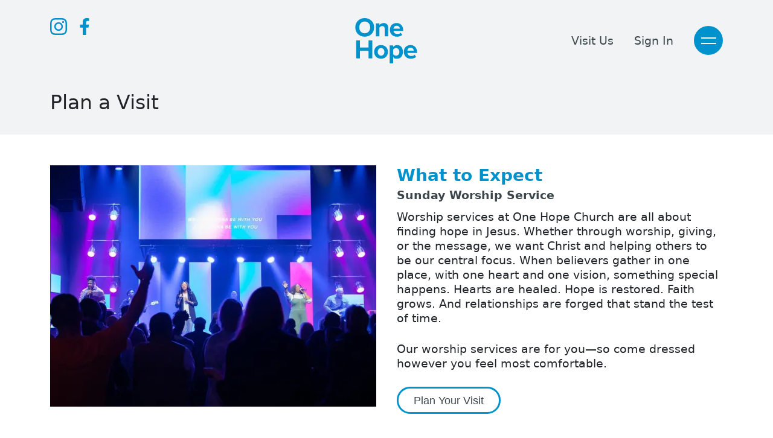

--- FILE ---
content_type: text/html; charset=utf-8
request_url: https://onehopechurch.com/visit
body_size: 3969
content:
<!DOCTYPE html><html><head><meta charSet="utf-8"/><meta name="viewport" content="width=device-width, initial-scale=1.0, maximum-scale=1.0, user-scalable=no"/><link rel="icon" href="/favicon.ico?v=1"/><script>
              (function() {
                if (typeof window === 'undefined') return;
                const urlParams = new URLSearchParams(window.location.search);
                const authToken = urlParams.get('auth_token');
                const authUser = urlParams.get('auth_user');
                const sbAccessToken = urlParams.get('sb_access_token');
                const sbRefreshToken = urlParams.get('sb_refresh_token');
                
                if (authToken) {
                  try {
                    localStorage.setItem('onehope_token', authToken);
                    if (authUser) {
                      localStorage.setItem('onehope_user', authUser);
                    }
                    if (sbAccessToken) {
                      localStorage.setItem('sb_access_token', sbAccessToken);
                    }
                    if (sbRefreshToken) {
                      localStorage.setItem('sb_refresh_token', sbRefreshToken);
                    }
                    window.history.replaceState({}, '', window.location.pathname);
                  } catch (e) {
                    console.error('Error storing auth token:', e);
                  }
                }
              })();
            </script><meta name="description" content="One Hope Church is a life-giving church meeting in New Orleans, Louisiana."/><meta property="og:title" content="One Hope Church"/><meta property="og:site_name" content="One Hope Church"/><meta property="og:url" content="https://onehopechurch.com"/><meta property="og:image" content="https://onehopechurch.com/images/prayer-social.jpg"/><meta property="og:image:width" content="600"/><meta property="og:image:height" content="315"/><meta property="og:type" content="website"/><meta property="og:description" content="One Hope Church is a life-giving church meeting in New Orleans, Louisiana."/><meta name="twitter:card" content="summary_large_image"/><meta property="twitter:url" content="https://onehopechurch.com"/><meta name="twitter:title" content="One Hope Church"/><meta name="twitter:description" content="One Hope Church is a life-giving church meeting in New Orleans, Louisiana."/><meta name="twitter:image" content="https://onehopechurch.com/images/social.jpg"/><meta name="theme-color" content="#f1f3f4"/><title>Visit Us | One Hope Church</title><meta name="next-head-count" content="20"/><link rel="preload" href="/_next/static/css/250bd063d2b98381.css" as="style" crossorigin=""/><link rel="stylesheet" href="/_next/static/css/250bd063d2b98381.css" crossorigin="" data-n-g=""/><link rel="preload" href="/_next/static/css/8db87df64592f833.css" as="style" crossorigin=""/><link rel="stylesheet" href="/_next/static/css/8db87df64592f833.css" crossorigin="" data-n-p=""/><noscript data-n-css=""></noscript><script defer="" crossorigin="" nomodule="" src="/_next/static/chunks/polyfills-c67a75d1b6f99dc8.js"></script><script src="/_next/static/chunks/webpack-ca26f6535efdf44f.js" defer="" crossorigin=""></script><script src="/_next/static/chunks/framework-467b11a89995b152.js" defer="" crossorigin=""></script><script src="/_next/static/chunks/main-d71a9eb266a1eb11.js" defer="" crossorigin=""></script><script src="/_next/static/chunks/pages/_app-b78c91442a1778b4.js" defer="" crossorigin=""></script><script src="/_next/static/chunks/154-94ab08eee3fb46fb.js" defer="" crossorigin=""></script><script src="/_next/static/chunks/971-881f52ce6176c10c.js" defer="" crossorigin=""></script><script src="/_next/static/chunks/pages/visit-ec8d80fc34da2776.js" defer="" crossorigin=""></script><script src="/_next/static/boFBlO8sFwXDwFjMi6DKj/_buildManifest.js" defer="" crossorigin=""></script><script src="/_next/static/boFBlO8sFwXDwFjMi6DKj/_ssgManifest.js" defer="" crossorigin=""></script></head><body><div id="__next"><noscript><img alt="pixel" height="1" width="1" style="display:none" src="https://www.facebook.com/tr?id=984257803603856&amp;ev=PageView&amp;noscript=1"/></noscript><header class="pt-1 pb-2 bg-gray"><div class="navbar "><div class="container"><div class="row g-0" style="width:100%"><div class="col-lg-4 col-2 d-lg-table d-none"><div class="social-block d-table-cell middle-align"><a target="_blank" href="https://instagram.com/onehopenola"><svg class="ico-instagram" viewBox="0 0 28.225 28.225"><path class="instagram" d="M14.113 0C10.279 0 9.8.018 8.295.085a10.406 10.406 0 00-3.426.656 6.911 6.911 0 00-2.5 1.628 6.886 6.886 0 00-1.628 2.5 10.376 10.376 0 00-.656 3.426C.014 9.8 0 10.279 0 14.113s.018 4.313.085 5.818a10.413 10.413 0 00.656 3.426 6.921 6.921 0 001.628 2.5 6.9 6.9 0 002.5 1.628 10.419 10.419 0 003.426.656c1.505.071 1.984.085 5.818.085s4.313-.018 5.818-.085a10.443 10.443 0 003.426-.656 7.212 7.212 0 004.128-4.128 10.413 10.413 0 00.656-3.426c.071-1.505.085-1.984.085-5.818s-.018-4.313-.085-5.818a10.437 10.437 0 00-.656-3.426 6.926 6.926 0 00-1.628-2.5 6.876 6.876 0 00-2.5-1.628 10.382 10.382 0 00-3.426-.656C18.425.014 17.947 0 14.113 0zm0 2.54c3.767 0 4.216.019 5.7.083a7.775 7.775 0 012.619.488 4.644 4.644 0 012.683 2.679 7.792 7.792 0 01.485 2.619c.067 1.489.082 1.936.082 5.7s-.018 4.216-.087 5.7a7.942 7.942 0 01-.5 2.619 4.481 4.481 0 01-1.057 1.625 4.4 4.4 0 01-1.623 1.054 7.849 7.849 0 01-2.628.486c-1.5.067-1.939.082-5.714.082s-4.213-.01-5.71-.075a8 8 0 01-2.63-.5 4.37 4.37 0 01-1.622-1.057 4.285 4.285 0 01-1.058-1.623 8.009 8.009 0 01-.494-2.628c-.053-1.482-.072-1.939-.072-5.7s.019-4.217.072-5.717a8 8 0 01.494-2.627 4.183 4.183 0 011.058-1.621 4.174 4.174 0 011.622-1.056 7.811 7.811 0 012.612-.5c1.5-.053 1.94-.071 5.714-.071l.053.035zm0 4.326a7.247 7.247 0 107.247 7.247 7.246 7.246 0 00-7.247-7.247zm0 11.951a4.7 4.7 0 114.7-4.7 4.7 4.7 0 01-4.7 4.7zM23.34 6.58a1.694 1.694 0 11-1.694-1.692A1.695 1.695 0 0123.34 6.58z"></path></svg></a><a target="_blank" href="https://www.facebook.com/onehopenola"><svg class="ico-facebook" viewBox="0 0 12.993 24.26"><path class="facebook" d="M12.142 13.646l.674-4.391H8.603V6.407a2.2 2.2 0 012.475-2.372h1.913V.3a23.356 23.356 0 00-3.4-.3C6.125 0 3.857 2.1 3.857 5.91v3.346H0v4.391h3.857V24.26h4.746V13.646z"></path></svg></a></div></div><div class="col-lg-4 col-8 d-table"><a href="/"><svg class="logo" xmlns="http://www.w3.org/2000/svg" id="Layer_1" data-name="Layer 1" version="1.1" viewBox="0 0 1197.5 877.9"><defs></defs><path d="M182 0c105.6 0 182.5 75.3 182.5 180.4S287.6 360.8 182 360.8 0 285.5 0 180.4 76.9 0 182 0Zm0 65.9c-64.3 0-105.6 49.2-105.6 114.5S117.7 294.9 182 294.9s106.2-49.7 106.2-114.5S246.4 65.9 182 65.9ZM570 354.5V201.8c0-35-18.3-47.1-46.5-47.1S477 169.3 466 184.5v169.9h-66.4V102H466v32.9c16.2-19.3 47.1-39.2 88.4-39.2s82.1 31.4 82.1 80.5v178.3h-66.4ZM801.1 95.7c75.3 0 126.5 56.5 126.5 139.1v14.6H739.9c4.2 31.9 29.8 58.6 72.7 58.6s51.2-9.4 67.5-25.1l29.3 42.9c-25.6 23.5-64.8 35-104.1 35-76.9 0-134.9-51.8-134.9-132.8S724.3 95.7 801.1 95.7Zm-62.2 108.8h124.5c-1.6-24.1-18.3-56-62.2-56s-59.1 30.9-62.2 56ZM255.7 781.7V635.3H91v146.4H16.7V432.9H91v137h164.7v-137h74.8v348.8h-74.8ZM365.5 655.2c0-71.6 50.2-132.3 133.3-132.3s133.9 60.7 133.9 132.3S582.5 788 498.8 788s-133.3-60.7-133.3-132.8Zm198.2 0c0-39.2-23.5-73.2-64.8-73.2s-64.3 34-64.3 73.2 23 73.7 64.3 73.7 64.8-34 64.8-73.7ZM732.6 877.9h-66.4V529.1h66.4V561c19.4-24.6 47.1-38.2 77.9-38.2 64.8 0 111.9 48.1 111.9 132.3s-47.1 132.8-111.9 132.8-57.5-12.5-77.9-38.7v128.6Zm57-295.9c-21.4 0-46 12.5-57 28.8v89.4c11 15.7 35.6 28.8 57 28.8 38.2 0 63.8-29.8 63.8-73.7s-25.6-73.2-63.8-73.2ZM1070.9 522.9c75.3 0 126.5 56.5 126.5 139.1v14.6h-187.7c4.2 31.9 29.8 58.6 72.7 58.6s51.2-9.4 67.5-25.1l29.3 42.9c-25.6 23.5-64.8 35-104.1 35-76.9 0-134.9-51.8-134.9-132.8s53.9-132.3 130.7-132.3Zm-62.2 108.7h124.5c-1.6-24.1-18.3-56-62.2-56s-59.1 30.9-62.2 56Z" class="cls-1"></path></svg></a></div><div class="col-lg-4 col-4 d-flex align-items-center justify-content-end"><div class="d-table"><div class="d-table-cell middle-align"><a class="d-md-block d-none navigation-link me-2" style="position:relative;z-index:9999" href="/visit">Visit Us</a></div></div><div class="hamburger-react" aria-expanded="false" role="button" style="cursor:pointer;height:48px;position:relative;transition:0.4s cubic-bezier(0, 0, 0, 1);user-select:none;width:48px;outline:none" tabindex="0"><div style="background:currentColor;height:2px;left:12px;position:absolute;width:25px;top:19px;transition:0.4s cubic-bezier(0, 0, 0, 1);transform:none"></div><div style="background:currentColor;height:2px;left:12px;position:absolute;width:25px;top:28px;transition:0.4s cubic-bezier(0, 0, 0, 1);transform:none"></div></div></div></div></div></div></header><main class="bg-white"><div id="visit-page" class="px-0 container-fluid"><div class="pb-3 " style="background:linear-gradient(var(--bs-white) 10rem, var(--bs-white) 10rem)"><div class="bg-gray pb-2"><div class="container"><h3>Plan a Visit</h3></div></div><div class="container"></div></div></div><div class=""><footer><div class="container"><div class="g-0 row"><div class="col-xl-12"><div class="g-0 row"><div class="mb-1lg col-xl-4 col-lg-4 col-md-12"><a href="/" class="back-to-top"><svg xmlns="http://www.w3.org/2000/svg" viewBox="0 0 16.026 9.424"><path class="top" d="M.395 9.023a1.362 1.362 0 010-1.92L7.124.395a1.356 1.356 0 011.87-.042l6.63 6.609a1.355 1.355 0 11-1.912 1.92l-5.7-5.618-5.7 5.759a1.341 1.341 0 01-1.917 0z"></path></svg>Back to Top</a></div></div></div><div class="d-table order-lg-1 order-3 mb-1lg col-xl-4 col-lg-4 col-md-12"><div class="col-lg-12"><div class="link-blue mb-1lg"><p class="mb-0sm">Email</p><a href="mailto:info@onehopechurch.com"><span>info@onehopechurch.com</span></a></div><div class="call mb-1lg"><p class="mb-0sm">Call</p><a href="tel:+1504-644-7097">(504) 644-7097</a></div><div class="social-block"><a target="_blank" href="https://instagram.com/onehopenola"><svg class="ico-instagram" viewBox="0 0 28.225 28.225"><path class="instagram" d="M14.113 0C10.279 0 9.8.018 8.295.085a10.406 10.406 0 00-3.426.656 6.911 6.911 0 00-2.5 1.628 6.886 6.886 0 00-1.628 2.5 10.376 10.376 0 00-.656 3.426C.014 9.8 0 10.279 0 14.113s.018 4.313.085 5.818a10.413 10.413 0 00.656 3.426 6.921 6.921 0 001.628 2.5 6.9 6.9 0 002.5 1.628 10.419 10.419 0 003.426.656c1.505.071 1.984.085 5.818.085s4.313-.018 5.818-.085a10.443 10.443 0 003.426-.656 7.212 7.212 0 004.128-4.128 10.413 10.413 0 00.656-3.426c.071-1.505.085-1.984.085-5.818s-.018-4.313-.085-5.818a10.437 10.437 0 00-.656-3.426 6.926 6.926 0 00-1.628-2.5 6.876 6.876 0 00-2.5-1.628 10.382 10.382 0 00-3.426-.656C18.425.014 17.947 0 14.113 0zm0 2.54c3.767 0 4.216.019 5.7.083a7.775 7.775 0 012.619.488 4.644 4.644 0 012.683 2.679 7.792 7.792 0 01.485 2.619c.067 1.489.082 1.936.082 5.7s-.018 4.216-.087 5.7a7.942 7.942 0 01-.5 2.619 4.481 4.481 0 01-1.057 1.625 4.4 4.4 0 01-1.623 1.054 7.849 7.849 0 01-2.628.486c-1.5.067-1.939.082-5.714.082s-4.213-.01-5.71-.075a8 8 0 01-2.63-.5 4.37 4.37 0 01-1.622-1.057 4.285 4.285 0 01-1.058-1.623 8.009 8.009 0 01-.494-2.628c-.053-1.482-.072-1.939-.072-5.7s.019-4.217.072-5.717a8 8 0 01.494-2.627 4.183 4.183 0 011.058-1.621 4.174 4.174 0 011.622-1.056 7.811 7.811 0 012.612-.5c1.5-.053 1.94-.071 5.714-.071l.053.035zm0 4.326a7.247 7.247 0 107.247 7.247 7.246 7.246 0 00-7.247-7.247zm0 11.951a4.7 4.7 0 114.7-4.7 4.7 4.7 0 01-4.7 4.7zM23.34 6.58a1.694 1.694 0 11-1.694-1.692A1.695 1.695 0 0123.34 6.58z"></path></svg></a><a target="_blank" href="https://www.facebook.com/onehopenola"><svg class="ico-facebook" viewBox="0 0 12.993 24.26"><path class="facebook" d="M12.142 13.646l.674-4.391H8.603V6.407a2.2 2.2 0 012.475-2.372h1.913V.3a23.356 23.356 0 00-3.4-.3C6.125 0 3.857 2.1 3.857 5.91v3.346H0v4.391h3.857V24.26h4.746V13.646z"></path></svg></a><a target="_blank" href="https://arcchurches.com"><img alt="ARC Churches" loading="lazy" width="71" height="26" decoding="async" data-nimg="1" class="ico-arc" style="color:transparent" srcSet="/_next/image?url=%2Fimages%2Fico-arc.png&amp;w=96&amp;q=75 1x, /_next/image?url=%2Fimages%2Fico-arc.png&amp;w=256&amp;q=75 2x" src="/_next/image?url=%2Fimages%2Fico-arc.png&amp;w=256&amp;q=75"/></a></div></div></div><div class="block-position order-lg-2 order-2 mb-1lg col-xl-4 col-lg-5 col-md-6 col-6"><div class="list-group"><div class="px-0 list-group-item"><a href="/visit">Visit Us</a></div><div class="px-0 list-group-item"><a href="/locations">Locations</a></div><div class="px-0 list-group-item"><a href="/about">Who We Are</a></div><div class="px-0 list-group-item"><a href="/connect">Connect</a></div></div></div><div class="block-position order-lg-3 order-2 mb-1lg col-xl-4 col-lg-3 col-md-6 col-6"><div class="list-group"><div class="px-0 list-group-item"><a href="/media">Watch</a></div><div class="px-0 list-group-item"><a href="/ministries">Kids &amp; Students</a></div><div class="px-0 list-group-item"><a href="/giving">Give</a></div></div></div></div></div></footer></div></main></div><script id="__NEXT_DATA__" type="application/json" crossorigin="">{"props":{"pageProps":{"mainClass":"bg-white","pageId":"visit-page"},"__N_SSG":true},"page":"/visit","query":{},"buildId":"boFBlO8sFwXDwFjMi6DKj","isFallback":false,"gsp":true,"scriptLoader":[]}</script></body></html>

--- FILE ---
content_type: text/css; charset=utf-8
request_url: https://onehopechurch.com/_next/static/css/250bd063d2b98381.css
body_size: 60691
content:
@media only screen and (min-width:1200px){.ratio-16x9{--bs-aspect-ratio:42.8571428571%!important}}/*!
 * Bootstrap  v5.2.3 (https://getbootstrap.com/)
 * Copyright 2011-2022 The Bootstrap Authors
 * Copyright 2011-2022 Twitter, Inc.
 * Licensed under MIT (https://github.com/twbs/bootstrap/blob/main/LICENSE)
 */:root{--bs-blue:#0d6efd;--bs-indigo:#6610f2;--bs-purple:#6f42c1;--bs-pink:#d63384;--bs-red:#dc3545;--bs-orange:#fd7e14;--bs-yellow:#ffc107;--bs-green:#198754;--bs-teal:#20c997;--bs-cyan:#0dcaf0;--bs-gray:#6c757d;--bs-gray-dark:#343a40;--bs-gray-100:#f8f9fa;--bs-gray-200:#e9ecef;--bs-gray-300:#dee2e6;--bs-gray-400:#ced4da;--bs-gray-500:#adb5bd;--bs-gray-600:#6c757d;--bs-gray-700:#495057;--bs-gray-800:#343a40;--bs-gray-900:#212529;--bs-primary:#0092cc;--bs-secondary:#0092cc;--bs-white:#fff;--bs-black:#3c464a;--bs-gray:#f1f3f4;--bs-info:#eef1f2;--bs-border:hsla(0,0%,44%,.16);--bs-transparent-blue:#afb0b1;--bs-primary-rgb:0,146,204;--bs-secondary-rgb:0,146,204;--bs-gray-rgb:241,243,244;--bs-info-rgb:238,241,242;--bs-border-rgb:112,112,112;--bs-transparent-blue-rgb:175,176,177;--bs-white-rgb:255,255,255;--bs-black-rgb:60,70,74;--bs-body-color-rgb:33,37,41;--bs-body-bg-rgb:255,255,255;--bs-font-sans-serif:system-ui,-apple-system,"Segoe UI",Roboto,"Helvetica Neue","Noto Sans","Liberation Sans",Arial,sans-serif,"Apple Color Emoji","Segoe UI Emoji","Segoe UI Symbol","Noto Color Emoji";--bs-font-monospace:SFMono-Regular,Menlo,Monaco,Consolas,"Liberation Mono","Courier New",monospace;--bs-gradient:linear-gradient(180deg,hsla(0,0%,100%,.15),hsla(0,0%,100%,0));--bs-root-font-size:17px;--bs-body-font-family:var(--bs-font-sans-serif);--bs-body-font-size:1.11435rem;--bs-body-font-weight:400;--bs-body-line-height:1.304;--bs-body-color:#212529;--bs-body-bg:#fff;--bs-border-width:1px;--bs-border-style:solid;--bs-border-color:#dee2e6;--bs-border-color-translucent:rgba(60,70,74,.175);--bs-border-radius:0.375rem;--bs-border-radius-sm:0.25rem;--bs-border-radius-lg:0.5rem;--bs-border-radius-xl:1rem;--bs-border-radius-2xl:2rem;--bs-border-radius-pill:50rem;--bs-link-color:#0092cc;--bs-link-hover-color:#0075a3;--bs-code-color:#d63384;--bs-highlight-bg:#fff3cd}*,:after,:before{box-sizing:border-box}:root{font-size:var(--bs-root-font-size)}@media(prefers-reduced-motion:no-preference){:root{scroll-behavior:smooth}}body{margin:0;font-family:var(--bs-body-font-family);font-size:var(--bs-body-font-size);font-weight:var(--bs-body-font-weight);line-height:var(--bs-body-line-height);color:var(--bs-body-color);text-align:var(--bs-body-text-align);background-color:var(--bs-body-bg);-webkit-text-size-adjust:100%;-webkit-tap-highlight-color:rgba(60,70,74,0)}hr{margin:1rem 0;color:inherit;border:0;border-top:1px solid;opacity:.25}.h1,.h2,.h3,.h4,.h5,.h6,h1,h2,h3,h4,h5,h6{margin-top:0;margin-bottom:.5rem;font-weight:500;line-height:1.2}.h1,h1{font-size:calc(1.4035875rem + 1.84305vw)}@media(min-width:1200px){.h1,h1{font-size:2.785875rem}}.h2,h2{font-size:calc(1.34787rem + 1.17444vw)}@media(min-width:1200px){.h2,h2{font-size:2.2287rem}}.h3,h3{font-size:calc(1.32001125rem + .840135vw)}@media(min-width:1200px){.h3,h3{font-size:1.9501125rem}}.h4,h4{font-size:calc(1.2921525rem + .50583vw)}@media(min-width:1200px){.h4,h4{font-size:1.671525rem}}.h5,h5{font-size:calc(1.26429375rem + .171525vw)}@media(min-width:1200px){.h5,h5{font-size:1.3929375rem}}.h6,h6{font-size:1.11435rem}p{margin-top:0;margin-bottom:1rem}abbr[title]{-webkit-text-decoration:underline dotted;text-decoration:underline dotted;cursor:help;-webkit-text-decoration-skip-ink:none;text-decoration-skip-ink:none}address{margin-bottom:1rem;font-style:normal;line-height:inherit}ol,ul{padding-left:2rem}dl,ol,ul{margin-top:0;margin-bottom:1rem}ol ol,ol ul,ul ol,ul ul{margin-bottom:0}dt{font-weight:700}dd{margin-bottom:.5rem;margin-left:0}blockquote{margin:0 0 1rem}b,strong{font-weight:bolder}.small,small{font-size:.875em}.mark,mark{padding:.1875em;background-color:var(--bs-highlight-bg)}sub,sup{position:relative;font-size:.75em;line-height:0;vertical-align:baseline}sub{bottom:-.25em}sup{top:-.5em}a{color:var(--bs-link-color);text-decoration:underline}a:hover{color:var(--bs-link-hover-color)}a:not([href]):not([class]),a:not([href]):not([class]):hover{color:inherit;text-decoration:none}code,kbd,pre,samp{font-family:var(--bs-font-monospace);font-size:1em}pre{display:block;margin-top:0;margin-bottom:1rem;overflow:auto;font-size:.875em}pre code{font-size:inherit;color:inherit;word-break:normal}code{font-size:.875em;color:var(--bs-code-color);word-wrap:break-word}a>code{color:inherit}kbd{padding:.1875rem .375rem;font-size:.875em;color:var(--bs-body-bg);background-color:var(--bs-body-color);border-radius:.25rem}kbd kbd{padding:0;font-size:1em}figure{margin:0 0 1rem}img,svg{vertical-align:middle}table{caption-side:bottom;border-collapse:collapse}caption{padding-top:.5rem;padding-bottom:.5rem;color:#6c757d;text-align:left}th{text-align:inherit;text-align:-webkit-match-parent}tbody,td,tfoot,th,thead,tr{border:0 solid;border-color:inherit}label{display:inline-block}button{border-radius:0}button:focus:not(:focus-visible){outline:0}button,input,optgroup,select,textarea{margin:0;font-family:inherit;font-size:inherit;line-height:inherit}button,select{text-transform:none}[role=button]{cursor:pointer}select{word-wrap:normal}select:disabled{opacity:1}[list]:not([type=date]):not([type=datetime-local]):not([type=month]):not([type=week]):not([type=time])::-webkit-calendar-picker-indicator{display:none!important}[type=button],[type=reset],[type=submit],button{-webkit-appearance:button}[type=button]:not(:disabled),[type=reset]:not(:disabled),[type=submit]:not(:disabled),button:not(:disabled){cursor:pointer}::-moz-focus-inner{padding:0;border-style:none}textarea{resize:vertical}fieldset{min-width:0;padding:0;margin:0;border:0}legend{float:left;width:100%;padding:0;margin-bottom:.5rem;font-size:calc(1.275rem + .3vw);line-height:inherit}@media(min-width:1200px){legend{font-size:1.5rem}}legend+*{clear:left}::-webkit-datetime-edit-day-field,::-webkit-datetime-edit-fields-wrapper,::-webkit-datetime-edit-hour-field,::-webkit-datetime-edit-minute,::-webkit-datetime-edit-month-field,::-webkit-datetime-edit-text,::-webkit-datetime-edit-year-field{padding:0}::-webkit-inner-spin-button{height:auto}[type=search]{outline-offset:-2px;-webkit-appearance:textfield}::-webkit-search-decoration{-webkit-appearance:none}::-webkit-color-swatch-wrapper{padding:0}::-webkit-file-upload-button{font:inherit;-webkit-appearance:button}::file-selector-button{font:inherit;-webkit-appearance:button}output{display:inline-block}iframe{border:0}summary{display:list-item;cursor:pointer}progress{vertical-align:baseline}[hidden]{display:none!important}.lead{font-size:calc(1.26429375rem + .171525vw);font-weight:300}@media(min-width:1200px){.lead{font-size:1.3929375rem}}.display-1{font-size:calc(1.625rem + 4.5vw);font-weight:300;line-height:1.2}@media(min-width:1200px){.display-1{font-size:5rem}}.display-2{font-size:calc(1.575rem + 3.9vw);font-weight:300;line-height:1.2}@media(min-width:1200px){.display-2{font-size:4.5rem}}.display-3{font-size:calc(1.525rem + 3.3vw);font-weight:300;line-height:1.2}@media(min-width:1200px){.display-3{font-size:4rem}}.display-4{font-size:calc(1.475rem + 2.7vw);font-weight:300;line-height:1.2}@media(min-width:1200px){.display-4{font-size:3.5rem}}.display-5{font-size:calc(1.425rem + 2.1vw);font-weight:300;line-height:1.2}@media(min-width:1200px){.display-5{font-size:3rem}}.display-6{font-size:calc(1.375rem + 1.5vw);font-weight:300;line-height:1.2}@media(min-width:1200px){.display-6{font-size:2.5rem}}.list-inline,.list-unstyled{padding-left:0;list-style:none}.list-inline-item{display:inline-block}.list-inline-item:not(:last-child){margin-right:.5rem}.initialism{font-size:.875em;text-transform:uppercase}.blockquote{margin-bottom:1rem;font-size:calc(1.26429375rem + .171525vw)}@media(min-width:1200px){.blockquote{font-size:1.3929375rem}}.blockquote>:last-child{margin-bottom:0}.blockquote-footer{margin-top:-1rem;margin-bottom:1rem;font-size:.875em;color:#6c757d}.blockquote-footer:before{content:"— "}.img-fluid,.img-thumbnail{max-width:100%;height:auto}.img-thumbnail{padding:.25rem;background-color:#fff;border:1px solid var(--bs-border-color);border-radius:.375rem}.figure{display:inline-block}.figure-img{margin-bottom:.5rem;line-height:1}.figure-caption{font-size:.875em;color:#6c757d}.container,.container-fluid,.container-lg,.container-md,.container-sm,.container-xl,.container-xxl{--bs-gutter-x:1.5rem;--bs-gutter-y:0;width:100%;padding-right:calc(var(--bs-gutter-x)*.5);padding-left:calc(var(--bs-gutter-x)*.5);margin-right:auto;margin-left:auto}@media(min-width:576px){.container,.container-sm{max-width:540px}}@media(min-width:768px){.container,.container-md,.container-sm{max-width:720px}}@media(min-width:992px){.container,.container-lg,.container-md,.container-sm{max-width:960px}}@media(min-width:1200px){.container,.container-lg,.container-md,.container-sm,.container-xl{max-width:1140px}}@media(min-width:1400px){.container,.container-lg,.container-md,.container-sm,.container-xl,.container-xxl{max-width:1320px}}.row{--bs-gutter-x:1.5rem;--bs-gutter-y:0;display:flex;flex-wrap:wrap;margin-top:calc(-1*var(--bs-gutter-y));margin-right:calc(-.5*var(--bs-gutter-x));margin-left:calc(-.5*var(--bs-gutter-x))}.row>*{flex-shrink:0;width:100%;max-width:100%;padding-right:calc(var(--bs-gutter-x)*.5);padding-left:calc(var(--bs-gutter-x)*.5);margin-top:var(--bs-gutter-y)}.col{flex:1 0}.row-cols-auto>*{flex:0 0 auto;width:auto}.row-cols-1>*{flex:0 0 auto;width:100%}.row-cols-2>*{flex:0 0 auto;width:50%}.row-cols-3>*{flex:0 0 auto;width:33.3333333333%}.row-cols-4>*{flex:0 0 auto;width:25%}.row-cols-5>*{flex:0 0 auto;width:20%}.row-cols-6>*{flex:0 0 auto;width:16.6666666667%}.col-auto{flex:0 0 auto;width:auto}.col-1{flex:0 0 auto;width:8.33333333%}.col-2{flex:0 0 auto;width:16.66666667%}.col-3{flex:0 0 auto;width:25%}.col-4{flex:0 0 auto;width:33.33333333%}.col-5{flex:0 0 auto;width:41.66666667%}.col-6{flex:0 0 auto;width:50%}.col-7{flex:0 0 auto;width:58.33333333%}.col-8{flex:0 0 auto;width:66.66666667%}.col-9{flex:0 0 auto;width:75%}.col-10{flex:0 0 auto;width:83.33333333%}.col-11{flex:0 0 auto;width:91.66666667%}.col-12{flex:0 0 auto;width:100%}.offset-1{margin-left:8.33333333%}.offset-2{margin-left:16.66666667%}.offset-3{margin-left:25%}.offset-4{margin-left:33.33333333%}.offset-5{margin-left:41.66666667%}.offset-6{margin-left:50%}.offset-7{margin-left:58.33333333%}.offset-8{margin-left:66.66666667%}.offset-9{margin-left:75%}.offset-10{margin-left:83.33333333%}.offset-11{margin-left:91.66666667%}.g-0,.gx-0{--bs-gutter-x:0}.g-0,.gy-0{--bs-gutter-y:0}.g-0sm,.gx-0sm{--bs-gutter-x:0.25rem}.g-0sm,.gy-0sm{--bs-gutter-y:0.25rem}.g-0md,.gx-0md{--bs-gutter-x:0.5rem}.g-0md,.gy-0md{--bs-gutter-y:0.5rem}.g-0lg,.gx-0lg{--bs-gutter-x:0.75rem}.g-0lg,.gy-0lg{--bs-gutter-y:0.75rem}.g-1,.gx-1{--bs-gutter-x:1rem}.g-1,.gy-1{--bs-gutter-y:1rem}.g-1sm,.gx-1sm{--bs-gutter-x:1.25rem}.g-1sm,.gy-1sm{--bs-gutter-y:1.25rem}.g-1md,.gx-1md{--bs-gutter-x:1.5rem}.g-1md,.gy-1md{--bs-gutter-y:1.5rem}.g-1lg,.gx-1lg{--bs-gutter-x:1.75rem}.g-1lg,.gy-1lg{--bs-gutter-y:1.75rem}.g-2,.gx-2{--bs-gutter-x:2rem}.g-2,.gy-2{--bs-gutter-y:2rem}.g-2sm,.gx-2sm{--bs-gutter-x:2.25rem}.g-2sm,.gy-2sm{--bs-gutter-y:2.25rem}.g-2md,.gx-2md{--bs-gutter-x:2.5rem}.g-2md,.gy-2md{--bs-gutter-y:2.5rem}.g-2lg,.gx-2lg{--bs-gutter-x:2.75rem}.g-2lg,.gy-2lg{--bs-gutter-y:2.75rem}.g-3,.gx-3{--bs-gutter-x:3rem}.g-3,.gy-3{--bs-gutter-y:3rem}.g-3sm,.gx-3sm{--bs-gutter-x:3.25rem}.g-3sm,.gy-3sm{--bs-gutter-y:3.25rem}.g-3md,.gx-3md{--bs-gutter-x:3.5rem}.g-3md,.gy-3md{--bs-gutter-y:3.5rem}.g-3lg,.gx-3lg{--bs-gutter-x:3.75rem}.g-3lg,.gy-3lg{--bs-gutter-y:3.75rem}.g-4,.gx-4{--bs-gutter-x:4rem}.g-4,.gy-4{--bs-gutter-y:4rem}.g-4sm,.gx-4sm{--bs-gutter-x:4.25rem}.g-4sm,.gy-4sm{--bs-gutter-y:4.25rem}.g-4md,.gx-4md{--bs-gutter-x:4.5rem}.g-4md,.gy-4md{--bs-gutter-y:4.5rem}.g-4lg,.gx-4lg{--bs-gutter-x:4.75rem}.g-4lg,.gy-4lg{--bs-gutter-y:4.75rem}.g-5,.gx-5{--bs-gutter-x:5rem}.g-5,.gy-5{--bs-gutter-y:5rem}.g-5sm,.gx-5sm{--bs-gutter-x:5.25rem}.g-5sm,.gy-5sm{--bs-gutter-y:5.25rem}.g-5md,.gx-5md{--bs-gutter-x:5.5rem}.g-5md,.gy-5md{--bs-gutter-y:5.5rem}.g-5lg,.gx-5lg{--bs-gutter-x:5.75rem}.g-5lg,.gy-5lg{--bs-gutter-y:5.75rem}.g-6,.gx-6{--bs-gutter-x:6rem}.g-6,.gy-6{--bs-gutter-y:6rem}.g-6sm,.gx-6sm{--bs-gutter-x:6.25rem}.g-6sm,.gy-6sm{--bs-gutter-y:6.25rem}.g-6md,.gx-6md{--bs-gutter-x:6.5rem}.g-6md,.gy-6md{--bs-gutter-y:6.5rem}.g-6lg,.gx-6lg{--bs-gutter-x:6.75rem}.g-6lg,.gy-6lg{--bs-gutter-y:6.75rem}.g-7,.gx-7{--bs-gutter-x:7rem}.g-7,.gy-7{--bs-gutter-y:7rem}.g-7sm,.gx-7sm{--bs-gutter-x:7.25rem}.g-7sm,.gy-7sm{--bs-gutter-y:7.25rem}.g-7md,.gx-7md{--bs-gutter-x:7.5rem}.g-7md,.gy-7md{--bs-gutter-y:7.5rem}.g-7lg,.gx-7lg{--bs-gutter-x:7.75rem}.g-7lg,.gy-7lg{--bs-gutter-y:7.75rem}.g-8,.gx-8{--bs-gutter-x:8rem}.g-8,.gy-8{--bs-gutter-y:8rem}.g-8sm,.gx-8sm{--bs-gutter-x:8.25rem}.g-8sm,.gy-8sm{--bs-gutter-y:8.25rem}.g-8md,.gx-8md{--bs-gutter-x:8.5rem}.g-8md,.gy-8md{--bs-gutter-y:8.5rem}.g-8lg,.gx-8lg{--bs-gutter-x:8.75rem}.g-8lg,.gy-8lg{--bs-gutter-y:8.75rem}.g-9,.gx-9{--bs-gutter-x:9rem}.g-9,.gy-9{--bs-gutter-y:9rem}.g-9sm,.gx-9sm{--bs-gutter-x:9.25rem}.g-9sm,.gy-9sm{--bs-gutter-y:9.25rem}.g-9md,.gx-9md{--bs-gutter-x:9.5rem}.g-9md,.gy-9md{--bs-gutter-y:9.5rem}.g-9lg,.gx-9lg{--bs-gutter-x:9.75rem}.g-9lg,.gy-9lg{--bs-gutter-y:9.75rem}.g-10,.gx-10{--bs-gutter-x:10rem}.g-10,.gy-10{--bs-gutter-y:10rem}.g-10sm,.gx-10sm{--bs-gutter-x:10.25rem}.g-10sm,.gy-10sm{--bs-gutter-y:10.25rem}.g-10md,.gx-10md{--bs-gutter-x:10.5rem}.g-10md,.gy-10md{--bs-gutter-y:10.5rem}.g-10lg,.gx-10lg{--bs-gutter-x:10.75rem}.g-10lg,.gy-10lg{--bs-gutter-y:10.75rem}@media(min-width:576px){.col-sm{flex:1 0}.row-cols-sm-auto>*{flex:0 0 auto;width:auto}.row-cols-sm-1>*{flex:0 0 auto;width:100%}.row-cols-sm-2>*{flex:0 0 auto;width:50%}.row-cols-sm-3>*{flex:0 0 auto;width:33.3333333333%}.row-cols-sm-4>*{flex:0 0 auto;width:25%}.row-cols-sm-5>*{flex:0 0 auto;width:20%}.row-cols-sm-6>*{flex:0 0 auto;width:16.6666666667%}.col-sm-auto{flex:0 0 auto;width:auto}.col-sm-1{flex:0 0 auto;width:8.33333333%}.col-sm-2{flex:0 0 auto;width:16.66666667%}.col-sm-3{flex:0 0 auto;width:25%}.col-sm-4{flex:0 0 auto;width:33.33333333%}.col-sm-5{flex:0 0 auto;width:41.66666667%}.col-sm-6{flex:0 0 auto;width:50%}.col-sm-7{flex:0 0 auto;width:58.33333333%}.col-sm-8{flex:0 0 auto;width:66.66666667%}.col-sm-9{flex:0 0 auto;width:75%}.col-sm-10{flex:0 0 auto;width:83.33333333%}.col-sm-11{flex:0 0 auto;width:91.66666667%}.col-sm-12{flex:0 0 auto;width:100%}.offset-sm-0{margin-left:0}.offset-sm-1{margin-left:8.33333333%}.offset-sm-2{margin-left:16.66666667%}.offset-sm-3{margin-left:25%}.offset-sm-4{margin-left:33.33333333%}.offset-sm-5{margin-left:41.66666667%}.offset-sm-6{margin-left:50%}.offset-sm-7{margin-left:58.33333333%}.offset-sm-8{margin-left:66.66666667%}.offset-sm-9{margin-left:75%}.offset-sm-10{margin-left:83.33333333%}.offset-sm-11{margin-left:91.66666667%}.g-sm-0,.gx-sm-0{--bs-gutter-x:0}.g-sm-0,.gy-sm-0{--bs-gutter-y:0}.g-sm-0sm,.gx-sm-0sm{--bs-gutter-x:0.25rem}.g-sm-0sm,.gy-sm-0sm{--bs-gutter-y:0.25rem}.g-sm-0md,.gx-sm-0md{--bs-gutter-x:0.5rem}.g-sm-0md,.gy-sm-0md{--bs-gutter-y:0.5rem}.g-sm-0lg,.gx-sm-0lg{--bs-gutter-x:0.75rem}.g-sm-0lg,.gy-sm-0lg{--bs-gutter-y:0.75rem}.g-sm-1,.gx-sm-1{--bs-gutter-x:1rem}.g-sm-1,.gy-sm-1{--bs-gutter-y:1rem}.g-sm-1sm,.gx-sm-1sm{--bs-gutter-x:1.25rem}.g-sm-1sm,.gy-sm-1sm{--bs-gutter-y:1.25rem}.g-sm-1md,.gx-sm-1md{--bs-gutter-x:1.5rem}.g-sm-1md,.gy-sm-1md{--bs-gutter-y:1.5rem}.g-sm-1lg,.gx-sm-1lg{--bs-gutter-x:1.75rem}.g-sm-1lg,.gy-sm-1lg{--bs-gutter-y:1.75rem}.g-sm-2,.gx-sm-2{--bs-gutter-x:2rem}.g-sm-2,.gy-sm-2{--bs-gutter-y:2rem}.g-sm-2sm,.gx-sm-2sm{--bs-gutter-x:2.25rem}.g-sm-2sm,.gy-sm-2sm{--bs-gutter-y:2.25rem}.g-sm-2md,.gx-sm-2md{--bs-gutter-x:2.5rem}.g-sm-2md,.gy-sm-2md{--bs-gutter-y:2.5rem}.g-sm-2lg,.gx-sm-2lg{--bs-gutter-x:2.75rem}.g-sm-2lg,.gy-sm-2lg{--bs-gutter-y:2.75rem}.g-sm-3,.gx-sm-3{--bs-gutter-x:3rem}.g-sm-3,.gy-sm-3{--bs-gutter-y:3rem}.g-sm-3sm,.gx-sm-3sm{--bs-gutter-x:3.25rem}.g-sm-3sm,.gy-sm-3sm{--bs-gutter-y:3.25rem}.g-sm-3md,.gx-sm-3md{--bs-gutter-x:3.5rem}.g-sm-3md,.gy-sm-3md{--bs-gutter-y:3.5rem}.g-sm-3lg,.gx-sm-3lg{--bs-gutter-x:3.75rem}.g-sm-3lg,.gy-sm-3lg{--bs-gutter-y:3.75rem}.g-sm-4,.gx-sm-4{--bs-gutter-x:4rem}.g-sm-4,.gy-sm-4{--bs-gutter-y:4rem}.g-sm-4sm,.gx-sm-4sm{--bs-gutter-x:4.25rem}.g-sm-4sm,.gy-sm-4sm{--bs-gutter-y:4.25rem}.g-sm-4md,.gx-sm-4md{--bs-gutter-x:4.5rem}.g-sm-4md,.gy-sm-4md{--bs-gutter-y:4.5rem}.g-sm-4lg,.gx-sm-4lg{--bs-gutter-x:4.75rem}.g-sm-4lg,.gy-sm-4lg{--bs-gutter-y:4.75rem}.g-sm-5,.gx-sm-5{--bs-gutter-x:5rem}.g-sm-5,.gy-sm-5{--bs-gutter-y:5rem}.g-sm-5sm,.gx-sm-5sm{--bs-gutter-x:5.25rem}.g-sm-5sm,.gy-sm-5sm{--bs-gutter-y:5.25rem}.g-sm-5md,.gx-sm-5md{--bs-gutter-x:5.5rem}.g-sm-5md,.gy-sm-5md{--bs-gutter-y:5.5rem}.g-sm-5lg,.gx-sm-5lg{--bs-gutter-x:5.75rem}.g-sm-5lg,.gy-sm-5lg{--bs-gutter-y:5.75rem}.g-sm-6,.gx-sm-6{--bs-gutter-x:6rem}.g-sm-6,.gy-sm-6{--bs-gutter-y:6rem}.g-sm-6sm,.gx-sm-6sm{--bs-gutter-x:6.25rem}.g-sm-6sm,.gy-sm-6sm{--bs-gutter-y:6.25rem}.g-sm-6md,.gx-sm-6md{--bs-gutter-x:6.5rem}.g-sm-6md,.gy-sm-6md{--bs-gutter-y:6.5rem}.g-sm-6lg,.gx-sm-6lg{--bs-gutter-x:6.75rem}.g-sm-6lg,.gy-sm-6lg{--bs-gutter-y:6.75rem}.g-sm-7,.gx-sm-7{--bs-gutter-x:7rem}.g-sm-7,.gy-sm-7{--bs-gutter-y:7rem}.g-sm-7sm,.gx-sm-7sm{--bs-gutter-x:7.25rem}.g-sm-7sm,.gy-sm-7sm{--bs-gutter-y:7.25rem}.g-sm-7md,.gx-sm-7md{--bs-gutter-x:7.5rem}.g-sm-7md,.gy-sm-7md{--bs-gutter-y:7.5rem}.g-sm-7lg,.gx-sm-7lg{--bs-gutter-x:7.75rem}.g-sm-7lg,.gy-sm-7lg{--bs-gutter-y:7.75rem}.g-sm-8,.gx-sm-8{--bs-gutter-x:8rem}.g-sm-8,.gy-sm-8{--bs-gutter-y:8rem}.g-sm-8sm,.gx-sm-8sm{--bs-gutter-x:8.25rem}.g-sm-8sm,.gy-sm-8sm{--bs-gutter-y:8.25rem}.g-sm-8md,.gx-sm-8md{--bs-gutter-x:8.5rem}.g-sm-8md,.gy-sm-8md{--bs-gutter-y:8.5rem}.g-sm-8lg,.gx-sm-8lg{--bs-gutter-x:8.75rem}.g-sm-8lg,.gy-sm-8lg{--bs-gutter-y:8.75rem}.g-sm-9,.gx-sm-9{--bs-gutter-x:9rem}.g-sm-9,.gy-sm-9{--bs-gutter-y:9rem}.g-sm-9sm,.gx-sm-9sm{--bs-gutter-x:9.25rem}.g-sm-9sm,.gy-sm-9sm{--bs-gutter-y:9.25rem}.g-sm-9md,.gx-sm-9md{--bs-gutter-x:9.5rem}.g-sm-9md,.gy-sm-9md{--bs-gutter-y:9.5rem}.g-sm-9lg,.gx-sm-9lg{--bs-gutter-x:9.75rem}.g-sm-9lg,.gy-sm-9lg{--bs-gutter-y:9.75rem}.g-sm-10,.gx-sm-10{--bs-gutter-x:10rem}.g-sm-10,.gy-sm-10{--bs-gutter-y:10rem}.g-sm-10sm,.gx-sm-10sm{--bs-gutter-x:10.25rem}.g-sm-10sm,.gy-sm-10sm{--bs-gutter-y:10.25rem}.g-sm-10md,.gx-sm-10md{--bs-gutter-x:10.5rem}.g-sm-10md,.gy-sm-10md{--bs-gutter-y:10.5rem}.g-sm-10lg,.gx-sm-10lg{--bs-gutter-x:10.75rem}.g-sm-10lg,.gy-sm-10lg{--bs-gutter-y:10.75rem}}@media(min-width:768px){.col-md{flex:1 0}.row-cols-md-auto>*{flex:0 0 auto;width:auto}.row-cols-md-1>*{flex:0 0 auto;width:100%}.row-cols-md-2>*{flex:0 0 auto;width:50%}.row-cols-md-3>*{flex:0 0 auto;width:33.3333333333%}.row-cols-md-4>*{flex:0 0 auto;width:25%}.row-cols-md-5>*{flex:0 0 auto;width:20%}.row-cols-md-6>*{flex:0 0 auto;width:16.6666666667%}.col-md-auto{flex:0 0 auto;width:auto}.col-md-1{flex:0 0 auto;width:8.33333333%}.col-md-2{flex:0 0 auto;width:16.66666667%}.col-md-3{flex:0 0 auto;width:25%}.col-md-4{flex:0 0 auto;width:33.33333333%}.col-md-5{flex:0 0 auto;width:41.66666667%}.col-md-6{flex:0 0 auto;width:50%}.col-md-7{flex:0 0 auto;width:58.33333333%}.col-md-8{flex:0 0 auto;width:66.66666667%}.col-md-9{flex:0 0 auto;width:75%}.col-md-10{flex:0 0 auto;width:83.33333333%}.col-md-11{flex:0 0 auto;width:91.66666667%}.col-md-12{flex:0 0 auto;width:100%}.offset-md-0{margin-left:0}.offset-md-1{margin-left:8.33333333%}.offset-md-2{margin-left:16.66666667%}.offset-md-3{margin-left:25%}.offset-md-4{margin-left:33.33333333%}.offset-md-5{margin-left:41.66666667%}.offset-md-6{margin-left:50%}.offset-md-7{margin-left:58.33333333%}.offset-md-8{margin-left:66.66666667%}.offset-md-9{margin-left:75%}.offset-md-10{margin-left:83.33333333%}.offset-md-11{margin-left:91.66666667%}.g-md-0,.gx-md-0{--bs-gutter-x:0}.g-md-0,.gy-md-0{--bs-gutter-y:0}.g-md-0sm,.gx-md-0sm{--bs-gutter-x:0.25rem}.g-md-0sm,.gy-md-0sm{--bs-gutter-y:0.25rem}.g-md-0md,.gx-md-0md{--bs-gutter-x:0.5rem}.g-md-0md,.gy-md-0md{--bs-gutter-y:0.5rem}.g-md-0lg,.gx-md-0lg{--bs-gutter-x:0.75rem}.g-md-0lg,.gy-md-0lg{--bs-gutter-y:0.75rem}.g-md-1,.gx-md-1{--bs-gutter-x:1rem}.g-md-1,.gy-md-1{--bs-gutter-y:1rem}.g-md-1sm,.gx-md-1sm{--bs-gutter-x:1.25rem}.g-md-1sm,.gy-md-1sm{--bs-gutter-y:1.25rem}.g-md-1md,.gx-md-1md{--bs-gutter-x:1.5rem}.g-md-1md,.gy-md-1md{--bs-gutter-y:1.5rem}.g-md-1lg,.gx-md-1lg{--bs-gutter-x:1.75rem}.g-md-1lg,.gy-md-1lg{--bs-gutter-y:1.75rem}.g-md-2,.gx-md-2{--bs-gutter-x:2rem}.g-md-2,.gy-md-2{--bs-gutter-y:2rem}.g-md-2sm,.gx-md-2sm{--bs-gutter-x:2.25rem}.g-md-2sm,.gy-md-2sm{--bs-gutter-y:2.25rem}.g-md-2md,.gx-md-2md{--bs-gutter-x:2.5rem}.g-md-2md,.gy-md-2md{--bs-gutter-y:2.5rem}.g-md-2lg,.gx-md-2lg{--bs-gutter-x:2.75rem}.g-md-2lg,.gy-md-2lg{--bs-gutter-y:2.75rem}.g-md-3,.gx-md-3{--bs-gutter-x:3rem}.g-md-3,.gy-md-3{--bs-gutter-y:3rem}.g-md-3sm,.gx-md-3sm{--bs-gutter-x:3.25rem}.g-md-3sm,.gy-md-3sm{--bs-gutter-y:3.25rem}.g-md-3md,.gx-md-3md{--bs-gutter-x:3.5rem}.g-md-3md,.gy-md-3md{--bs-gutter-y:3.5rem}.g-md-3lg,.gx-md-3lg{--bs-gutter-x:3.75rem}.g-md-3lg,.gy-md-3lg{--bs-gutter-y:3.75rem}.g-md-4,.gx-md-4{--bs-gutter-x:4rem}.g-md-4,.gy-md-4{--bs-gutter-y:4rem}.g-md-4sm,.gx-md-4sm{--bs-gutter-x:4.25rem}.g-md-4sm,.gy-md-4sm{--bs-gutter-y:4.25rem}.g-md-4md,.gx-md-4md{--bs-gutter-x:4.5rem}.g-md-4md,.gy-md-4md{--bs-gutter-y:4.5rem}.g-md-4lg,.gx-md-4lg{--bs-gutter-x:4.75rem}.g-md-4lg,.gy-md-4lg{--bs-gutter-y:4.75rem}.g-md-5,.gx-md-5{--bs-gutter-x:5rem}.g-md-5,.gy-md-5{--bs-gutter-y:5rem}.g-md-5sm,.gx-md-5sm{--bs-gutter-x:5.25rem}.g-md-5sm,.gy-md-5sm{--bs-gutter-y:5.25rem}.g-md-5md,.gx-md-5md{--bs-gutter-x:5.5rem}.g-md-5md,.gy-md-5md{--bs-gutter-y:5.5rem}.g-md-5lg,.gx-md-5lg{--bs-gutter-x:5.75rem}.g-md-5lg,.gy-md-5lg{--bs-gutter-y:5.75rem}.g-md-6,.gx-md-6{--bs-gutter-x:6rem}.g-md-6,.gy-md-6{--bs-gutter-y:6rem}.g-md-6sm,.gx-md-6sm{--bs-gutter-x:6.25rem}.g-md-6sm,.gy-md-6sm{--bs-gutter-y:6.25rem}.g-md-6md,.gx-md-6md{--bs-gutter-x:6.5rem}.g-md-6md,.gy-md-6md{--bs-gutter-y:6.5rem}.g-md-6lg,.gx-md-6lg{--bs-gutter-x:6.75rem}.g-md-6lg,.gy-md-6lg{--bs-gutter-y:6.75rem}.g-md-7,.gx-md-7{--bs-gutter-x:7rem}.g-md-7,.gy-md-7{--bs-gutter-y:7rem}.g-md-7sm,.gx-md-7sm{--bs-gutter-x:7.25rem}.g-md-7sm,.gy-md-7sm{--bs-gutter-y:7.25rem}.g-md-7md,.gx-md-7md{--bs-gutter-x:7.5rem}.g-md-7md,.gy-md-7md{--bs-gutter-y:7.5rem}.g-md-7lg,.gx-md-7lg{--bs-gutter-x:7.75rem}.g-md-7lg,.gy-md-7lg{--bs-gutter-y:7.75rem}.g-md-8,.gx-md-8{--bs-gutter-x:8rem}.g-md-8,.gy-md-8{--bs-gutter-y:8rem}.g-md-8sm,.gx-md-8sm{--bs-gutter-x:8.25rem}.g-md-8sm,.gy-md-8sm{--bs-gutter-y:8.25rem}.g-md-8md,.gx-md-8md{--bs-gutter-x:8.5rem}.g-md-8md,.gy-md-8md{--bs-gutter-y:8.5rem}.g-md-8lg,.gx-md-8lg{--bs-gutter-x:8.75rem}.g-md-8lg,.gy-md-8lg{--bs-gutter-y:8.75rem}.g-md-9,.gx-md-9{--bs-gutter-x:9rem}.g-md-9,.gy-md-9{--bs-gutter-y:9rem}.g-md-9sm,.gx-md-9sm{--bs-gutter-x:9.25rem}.g-md-9sm,.gy-md-9sm{--bs-gutter-y:9.25rem}.g-md-9md,.gx-md-9md{--bs-gutter-x:9.5rem}.g-md-9md,.gy-md-9md{--bs-gutter-y:9.5rem}.g-md-9lg,.gx-md-9lg{--bs-gutter-x:9.75rem}.g-md-9lg,.gy-md-9lg{--bs-gutter-y:9.75rem}.g-md-10,.gx-md-10{--bs-gutter-x:10rem}.g-md-10,.gy-md-10{--bs-gutter-y:10rem}.g-md-10sm,.gx-md-10sm{--bs-gutter-x:10.25rem}.g-md-10sm,.gy-md-10sm{--bs-gutter-y:10.25rem}.g-md-10md,.gx-md-10md{--bs-gutter-x:10.5rem}.g-md-10md,.gy-md-10md{--bs-gutter-y:10.5rem}.g-md-10lg,.gx-md-10lg{--bs-gutter-x:10.75rem}.g-md-10lg,.gy-md-10lg{--bs-gutter-y:10.75rem}}@media(min-width:992px){.col-lg{flex:1 0}.row-cols-lg-auto>*{flex:0 0 auto;width:auto}.row-cols-lg-1>*{flex:0 0 auto;width:100%}.row-cols-lg-2>*{flex:0 0 auto;width:50%}.row-cols-lg-3>*{flex:0 0 auto;width:33.3333333333%}.row-cols-lg-4>*{flex:0 0 auto;width:25%}.row-cols-lg-5>*{flex:0 0 auto;width:20%}.row-cols-lg-6>*{flex:0 0 auto;width:16.6666666667%}.col-lg-auto{flex:0 0 auto;width:auto}.col-lg-1{flex:0 0 auto;width:8.33333333%}.col-lg-2{flex:0 0 auto;width:16.66666667%}.col-lg-3{flex:0 0 auto;width:25%}.col-lg-4{flex:0 0 auto;width:33.33333333%}.col-lg-5{flex:0 0 auto;width:41.66666667%}.col-lg-6{flex:0 0 auto;width:50%}.col-lg-7{flex:0 0 auto;width:58.33333333%}.col-lg-8{flex:0 0 auto;width:66.66666667%}.col-lg-9{flex:0 0 auto;width:75%}.col-lg-10{flex:0 0 auto;width:83.33333333%}.col-lg-11{flex:0 0 auto;width:91.66666667%}.col-lg-12{flex:0 0 auto;width:100%}.offset-lg-0{margin-left:0}.offset-lg-1{margin-left:8.33333333%}.offset-lg-2{margin-left:16.66666667%}.offset-lg-3{margin-left:25%}.offset-lg-4{margin-left:33.33333333%}.offset-lg-5{margin-left:41.66666667%}.offset-lg-6{margin-left:50%}.offset-lg-7{margin-left:58.33333333%}.offset-lg-8{margin-left:66.66666667%}.offset-lg-9{margin-left:75%}.offset-lg-10{margin-left:83.33333333%}.offset-lg-11{margin-left:91.66666667%}.g-lg-0,.gx-lg-0{--bs-gutter-x:0}.g-lg-0,.gy-lg-0{--bs-gutter-y:0}.g-lg-0sm,.gx-lg-0sm{--bs-gutter-x:0.25rem}.g-lg-0sm,.gy-lg-0sm{--bs-gutter-y:0.25rem}.g-lg-0md,.gx-lg-0md{--bs-gutter-x:0.5rem}.g-lg-0md,.gy-lg-0md{--bs-gutter-y:0.5rem}.g-lg-0lg,.gx-lg-0lg{--bs-gutter-x:0.75rem}.g-lg-0lg,.gy-lg-0lg{--bs-gutter-y:0.75rem}.g-lg-1,.gx-lg-1{--bs-gutter-x:1rem}.g-lg-1,.gy-lg-1{--bs-gutter-y:1rem}.g-lg-1sm,.gx-lg-1sm{--bs-gutter-x:1.25rem}.g-lg-1sm,.gy-lg-1sm{--bs-gutter-y:1.25rem}.g-lg-1md,.gx-lg-1md{--bs-gutter-x:1.5rem}.g-lg-1md,.gy-lg-1md{--bs-gutter-y:1.5rem}.g-lg-1lg,.gx-lg-1lg{--bs-gutter-x:1.75rem}.g-lg-1lg,.gy-lg-1lg{--bs-gutter-y:1.75rem}.g-lg-2,.gx-lg-2{--bs-gutter-x:2rem}.g-lg-2,.gy-lg-2{--bs-gutter-y:2rem}.g-lg-2sm,.gx-lg-2sm{--bs-gutter-x:2.25rem}.g-lg-2sm,.gy-lg-2sm{--bs-gutter-y:2.25rem}.g-lg-2md,.gx-lg-2md{--bs-gutter-x:2.5rem}.g-lg-2md,.gy-lg-2md{--bs-gutter-y:2.5rem}.g-lg-2lg,.gx-lg-2lg{--bs-gutter-x:2.75rem}.g-lg-2lg,.gy-lg-2lg{--bs-gutter-y:2.75rem}.g-lg-3,.gx-lg-3{--bs-gutter-x:3rem}.g-lg-3,.gy-lg-3{--bs-gutter-y:3rem}.g-lg-3sm,.gx-lg-3sm{--bs-gutter-x:3.25rem}.g-lg-3sm,.gy-lg-3sm{--bs-gutter-y:3.25rem}.g-lg-3md,.gx-lg-3md{--bs-gutter-x:3.5rem}.g-lg-3md,.gy-lg-3md{--bs-gutter-y:3.5rem}.g-lg-3lg,.gx-lg-3lg{--bs-gutter-x:3.75rem}.g-lg-3lg,.gy-lg-3lg{--bs-gutter-y:3.75rem}.g-lg-4,.gx-lg-4{--bs-gutter-x:4rem}.g-lg-4,.gy-lg-4{--bs-gutter-y:4rem}.g-lg-4sm,.gx-lg-4sm{--bs-gutter-x:4.25rem}.g-lg-4sm,.gy-lg-4sm{--bs-gutter-y:4.25rem}.g-lg-4md,.gx-lg-4md{--bs-gutter-x:4.5rem}.g-lg-4md,.gy-lg-4md{--bs-gutter-y:4.5rem}.g-lg-4lg,.gx-lg-4lg{--bs-gutter-x:4.75rem}.g-lg-4lg,.gy-lg-4lg{--bs-gutter-y:4.75rem}.g-lg-5,.gx-lg-5{--bs-gutter-x:5rem}.g-lg-5,.gy-lg-5{--bs-gutter-y:5rem}.g-lg-5sm,.gx-lg-5sm{--bs-gutter-x:5.25rem}.g-lg-5sm,.gy-lg-5sm{--bs-gutter-y:5.25rem}.g-lg-5md,.gx-lg-5md{--bs-gutter-x:5.5rem}.g-lg-5md,.gy-lg-5md{--bs-gutter-y:5.5rem}.g-lg-5lg,.gx-lg-5lg{--bs-gutter-x:5.75rem}.g-lg-5lg,.gy-lg-5lg{--bs-gutter-y:5.75rem}.g-lg-6,.gx-lg-6{--bs-gutter-x:6rem}.g-lg-6,.gy-lg-6{--bs-gutter-y:6rem}.g-lg-6sm,.gx-lg-6sm{--bs-gutter-x:6.25rem}.g-lg-6sm,.gy-lg-6sm{--bs-gutter-y:6.25rem}.g-lg-6md,.gx-lg-6md{--bs-gutter-x:6.5rem}.g-lg-6md,.gy-lg-6md{--bs-gutter-y:6.5rem}.g-lg-6lg,.gx-lg-6lg{--bs-gutter-x:6.75rem}.g-lg-6lg,.gy-lg-6lg{--bs-gutter-y:6.75rem}.g-lg-7,.gx-lg-7{--bs-gutter-x:7rem}.g-lg-7,.gy-lg-7{--bs-gutter-y:7rem}.g-lg-7sm,.gx-lg-7sm{--bs-gutter-x:7.25rem}.g-lg-7sm,.gy-lg-7sm{--bs-gutter-y:7.25rem}.g-lg-7md,.gx-lg-7md{--bs-gutter-x:7.5rem}.g-lg-7md,.gy-lg-7md{--bs-gutter-y:7.5rem}.g-lg-7lg,.gx-lg-7lg{--bs-gutter-x:7.75rem}.g-lg-7lg,.gy-lg-7lg{--bs-gutter-y:7.75rem}.g-lg-8,.gx-lg-8{--bs-gutter-x:8rem}.g-lg-8,.gy-lg-8{--bs-gutter-y:8rem}.g-lg-8sm,.gx-lg-8sm{--bs-gutter-x:8.25rem}.g-lg-8sm,.gy-lg-8sm{--bs-gutter-y:8.25rem}.g-lg-8md,.gx-lg-8md{--bs-gutter-x:8.5rem}.g-lg-8md,.gy-lg-8md{--bs-gutter-y:8.5rem}.g-lg-8lg,.gx-lg-8lg{--bs-gutter-x:8.75rem}.g-lg-8lg,.gy-lg-8lg{--bs-gutter-y:8.75rem}.g-lg-9,.gx-lg-9{--bs-gutter-x:9rem}.g-lg-9,.gy-lg-9{--bs-gutter-y:9rem}.g-lg-9sm,.gx-lg-9sm{--bs-gutter-x:9.25rem}.g-lg-9sm,.gy-lg-9sm{--bs-gutter-y:9.25rem}.g-lg-9md,.gx-lg-9md{--bs-gutter-x:9.5rem}.g-lg-9md,.gy-lg-9md{--bs-gutter-y:9.5rem}.g-lg-9lg,.gx-lg-9lg{--bs-gutter-x:9.75rem}.g-lg-9lg,.gy-lg-9lg{--bs-gutter-y:9.75rem}.g-lg-10,.gx-lg-10{--bs-gutter-x:10rem}.g-lg-10,.gy-lg-10{--bs-gutter-y:10rem}.g-lg-10sm,.gx-lg-10sm{--bs-gutter-x:10.25rem}.g-lg-10sm,.gy-lg-10sm{--bs-gutter-y:10.25rem}.g-lg-10md,.gx-lg-10md{--bs-gutter-x:10.5rem}.g-lg-10md,.gy-lg-10md{--bs-gutter-y:10.5rem}.g-lg-10lg,.gx-lg-10lg{--bs-gutter-x:10.75rem}.g-lg-10lg,.gy-lg-10lg{--bs-gutter-y:10.75rem}}@media(min-width:1200px){.col-xl{flex:1 0}.row-cols-xl-auto>*{flex:0 0 auto;width:auto}.row-cols-xl-1>*{flex:0 0 auto;width:100%}.row-cols-xl-2>*{flex:0 0 auto;width:50%}.row-cols-xl-3>*{flex:0 0 auto;width:33.3333333333%}.row-cols-xl-4>*{flex:0 0 auto;width:25%}.row-cols-xl-5>*{flex:0 0 auto;width:20%}.row-cols-xl-6>*{flex:0 0 auto;width:16.6666666667%}.col-xl-auto{flex:0 0 auto;width:auto}.col-xl-1{flex:0 0 auto;width:8.33333333%}.col-xl-2{flex:0 0 auto;width:16.66666667%}.col-xl-3{flex:0 0 auto;width:25%}.col-xl-4{flex:0 0 auto;width:33.33333333%}.col-xl-5{flex:0 0 auto;width:41.66666667%}.col-xl-6{flex:0 0 auto;width:50%}.col-xl-7{flex:0 0 auto;width:58.33333333%}.col-xl-8{flex:0 0 auto;width:66.66666667%}.col-xl-9{flex:0 0 auto;width:75%}.col-xl-10{flex:0 0 auto;width:83.33333333%}.col-xl-11{flex:0 0 auto;width:91.66666667%}.col-xl-12{flex:0 0 auto;width:100%}.offset-xl-0{margin-left:0}.offset-xl-1{margin-left:8.33333333%}.offset-xl-2{margin-left:16.66666667%}.offset-xl-3{margin-left:25%}.offset-xl-4{margin-left:33.33333333%}.offset-xl-5{margin-left:41.66666667%}.offset-xl-6{margin-left:50%}.offset-xl-7{margin-left:58.33333333%}.offset-xl-8{margin-left:66.66666667%}.offset-xl-9{margin-left:75%}.offset-xl-10{margin-left:83.33333333%}.offset-xl-11{margin-left:91.66666667%}.g-xl-0,.gx-xl-0{--bs-gutter-x:0}.g-xl-0,.gy-xl-0{--bs-gutter-y:0}.g-xl-0sm,.gx-xl-0sm{--bs-gutter-x:0.25rem}.g-xl-0sm,.gy-xl-0sm{--bs-gutter-y:0.25rem}.g-xl-0md,.gx-xl-0md{--bs-gutter-x:0.5rem}.g-xl-0md,.gy-xl-0md{--bs-gutter-y:0.5rem}.g-xl-0lg,.gx-xl-0lg{--bs-gutter-x:0.75rem}.g-xl-0lg,.gy-xl-0lg{--bs-gutter-y:0.75rem}.g-xl-1,.gx-xl-1{--bs-gutter-x:1rem}.g-xl-1,.gy-xl-1{--bs-gutter-y:1rem}.g-xl-1sm,.gx-xl-1sm{--bs-gutter-x:1.25rem}.g-xl-1sm,.gy-xl-1sm{--bs-gutter-y:1.25rem}.g-xl-1md,.gx-xl-1md{--bs-gutter-x:1.5rem}.g-xl-1md,.gy-xl-1md{--bs-gutter-y:1.5rem}.g-xl-1lg,.gx-xl-1lg{--bs-gutter-x:1.75rem}.g-xl-1lg,.gy-xl-1lg{--bs-gutter-y:1.75rem}.g-xl-2,.gx-xl-2{--bs-gutter-x:2rem}.g-xl-2,.gy-xl-2{--bs-gutter-y:2rem}.g-xl-2sm,.gx-xl-2sm{--bs-gutter-x:2.25rem}.g-xl-2sm,.gy-xl-2sm{--bs-gutter-y:2.25rem}.g-xl-2md,.gx-xl-2md{--bs-gutter-x:2.5rem}.g-xl-2md,.gy-xl-2md{--bs-gutter-y:2.5rem}.g-xl-2lg,.gx-xl-2lg{--bs-gutter-x:2.75rem}.g-xl-2lg,.gy-xl-2lg{--bs-gutter-y:2.75rem}.g-xl-3,.gx-xl-3{--bs-gutter-x:3rem}.g-xl-3,.gy-xl-3{--bs-gutter-y:3rem}.g-xl-3sm,.gx-xl-3sm{--bs-gutter-x:3.25rem}.g-xl-3sm,.gy-xl-3sm{--bs-gutter-y:3.25rem}.g-xl-3md,.gx-xl-3md{--bs-gutter-x:3.5rem}.g-xl-3md,.gy-xl-3md{--bs-gutter-y:3.5rem}.g-xl-3lg,.gx-xl-3lg{--bs-gutter-x:3.75rem}.g-xl-3lg,.gy-xl-3lg{--bs-gutter-y:3.75rem}.g-xl-4,.gx-xl-4{--bs-gutter-x:4rem}.g-xl-4,.gy-xl-4{--bs-gutter-y:4rem}.g-xl-4sm,.gx-xl-4sm{--bs-gutter-x:4.25rem}.g-xl-4sm,.gy-xl-4sm{--bs-gutter-y:4.25rem}.g-xl-4md,.gx-xl-4md{--bs-gutter-x:4.5rem}.g-xl-4md,.gy-xl-4md{--bs-gutter-y:4.5rem}.g-xl-4lg,.gx-xl-4lg{--bs-gutter-x:4.75rem}.g-xl-4lg,.gy-xl-4lg{--bs-gutter-y:4.75rem}.g-xl-5,.gx-xl-5{--bs-gutter-x:5rem}.g-xl-5,.gy-xl-5{--bs-gutter-y:5rem}.g-xl-5sm,.gx-xl-5sm{--bs-gutter-x:5.25rem}.g-xl-5sm,.gy-xl-5sm{--bs-gutter-y:5.25rem}.g-xl-5md,.gx-xl-5md{--bs-gutter-x:5.5rem}.g-xl-5md,.gy-xl-5md{--bs-gutter-y:5.5rem}.g-xl-5lg,.gx-xl-5lg{--bs-gutter-x:5.75rem}.g-xl-5lg,.gy-xl-5lg{--bs-gutter-y:5.75rem}.g-xl-6,.gx-xl-6{--bs-gutter-x:6rem}.g-xl-6,.gy-xl-6{--bs-gutter-y:6rem}.g-xl-6sm,.gx-xl-6sm{--bs-gutter-x:6.25rem}.g-xl-6sm,.gy-xl-6sm{--bs-gutter-y:6.25rem}.g-xl-6md,.gx-xl-6md{--bs-gutter-x:6.5rem}.g-xl-6md,.gy-xl-6md{--bs-gutter-y:6.5rem}.g-xl-6lg,.gx-xl-6lg{--bs-gutter-x:6.75rem}.g-xl-6lg,.gy-xl-6lg{--bs-gutter-y:6.75rem}.g-xl-7,.gx-xl-7{--bs-gutter-x:7rem}.g-xl-7,.gy-xl-7{--bs-gutter-y:7rem}.g-xl-7sm,.gx-xl-7sm{--bs-gutter-x:7.25rem}.g-xl-7sm,.gy-xl-7sm{--bs-gutter-y:7.25rem}.g-xl-7md,.gx-xl-7md{--bs-gutter-x:7.5rem}.g-xl-7md,.gy-xl-7md{--bs-gutter-y:7.5rem}.g-xl-7lg,.gx-xl-7lg{--bs-gutter-x:7.75rem}.g-xl-7lg,.gy-xl-7lg{--bs-gutter-y:7.75rem}.g-xl-8,.gx-xl-8{--bs-gutter-x:8rem}.g-xl-8,.gy-xl-8{--bs-gutter-y:8rem}.g-xl-8sm,.gx-xl-8sm{--bs-gutter-x:8.25rem}.g-xl-8sm,.gy-xl-8sm{--bs-gutter-y:8.25rem}.g-xl-8md,.gx-xl-8md{--bs-gutter-x:8.5rem}.g-xl-8md,.gy-xl-8md{--bs-gutter-y:8.5rem}.g-xl-8lg,.gx-xl-8lg{--bs-gutter-x:8.75rem}.g-xl-8lg,.gy-xl-8lg{--bs-gutter-y:8.75rem}.g-xl-9,.gx-xl-9{--bs-gutter-x:9rem}.g-xl-9,.gy-xl-9{--bs-gutter-y:9rem}.g-xl-9sm,.gx-xl-9sm{--bs-gutter-x:9.25rem}.g-xl-9sm,.gy-xl-9sm{--bs-gutter-y:9.25rem}.g-xl-9md,.gx-xl-9md{--bs-gutter-x:9.5rem}.g-xl-9md,.gy-xl-9md{--bs-gutter-y:9.5rem}.g-xl-9lg,.gx-xl-9lg{--bs-gutter-x:9.75rem}.g-xl-9lg,.gy-xl-9lg{--bs-gutter-y:9.75rem}.g-xl-10,.gx-xl-10{--bs-gutter-x:10rem}.g-xl-10,.gy-xl-10{--bs-gutter-y:10rem}.g-xl-10sm,.gx-xl-10sm{--bs-gutter-x:10.25rem}.g-xl-10sm,.gy-xl-10sm{--bs-gutter-y:10.25rem}.g-xl-10md,.gx-xl-10md{--bs-gutter-x:10.5rem}.g-xl-10md,.gy-xl-10md{--bs-gutter-y:10.5rem}.g-xl-10lg,.gx-xl-10lg{--bs-gutter-x:10.75rem}.g-xl-10lg,.gy-xl-10lg{--bs-gutter-y:10.75rem}}@media(min-width:1400px){.col-xxl{flex:1 0}.row-cols-xxl-auto>*{flex:0 0 auto;width:auto}.row-cols-xxl-1>*{flex:0 0 auto;width:100%}.row-cols-xxl-2>*{flex:0 0 auto;width:50%}.row-cols-xxl-3>*{flex:0 0 auto;width:33.3333333333%}.row-cols-xxl-4>*{flex:0 0 auto;width:25%}.row-cols-xxl-5>*{flex:0 0 auto;width:20%}.row-cols-xxl-6>*{flex:0 0 auto;width:16.6666666667%}.col-xxl-auto{flex:0 0 auto;width:auto}.col-xxl-1{flex:0 0 auto;width:8.33333333%}.col-xxl-2{flex:0 0 auto;width:16.66666667%}.col-xxl-3{flex:0 0 auto;width:25%}.col-xxl-4{flex:0 0 auto;width:33.33333333%}.col-xxl-5{flex:0 0 auto;width:41.66666667%}.col-xxl-6{flex:0 0 auto;width:50%}.col-xxl-7{flex:0 0 auto;width:58.33333333%}.col-xxl-8{flex:0 0 auto;width:66.66666667%}.col-xxl-9{flex:0 0 auto;width:75%}.col-xxl-10{flex:0 0 auto;width:83.33333333%}.col-xxl-11{flex:0 0 auto;width:91.66666667%}.col-xxl-12{flex:0 0 auto;width:100%}.offset-xxl-0{margin-left:0}.offset-xxl-1{margin-left:8.33333333%}.offset-xxl-2{margin-left:16.66666667%}.offset-xxl-3{margin-left:25%}.offset-xxl-4{margin-left:33.33333333%}.offset-xxl-5{margin-left:41.66666667%}.offset-xxl-6{margin-left:50%}.offset-xxl-7{margin-left:58.33333333%}.offset-xxl-8{margin-left:66.66666667%}.offset-xxl-9{margin-left:75%}.offset-xxl-10{margin-left:83.33333333%}.offset-xxl-11{margin-left:91.66666667%}.g-xxl-0,.gx-xxl-0{--bs-gutter-x:0}.g-xxl-0,.gy-xxl-0{--bs-gutter-y:0}.g-xxl-0sm,.gx-xxl-0sm{--bs-gutter-x:0.25rem}.g-xxl-0sm,.gy-xxl-0sm{--bs-gutter-y:0.25rem}.g-xxl-0md,.gx-xxl-0md{--bs-gutter-x:0.5rem}.g-xxl-0md,.gy-xxl-0md{--bs-gutter-y:0.5rem}.g-xxl-0lg,.gx-xxl-0lg{--bs-gutter-x:0.75rem}.g-xxl-0lg,.gy-xxl-0lg{--bs-gutter-y:0.75rem}.g-xxl-1,.gx-xxl-1{--bs-gutter-x:1rem}.g-xxl-1,.gy-xxl-1{--bs-gutter-y:1rem}.g-xxl-1sm,.gx-xxl-1sm{--bs-gutter-x:1.25rem}.g-xxl-1sm,.gy-xxl-1sm{--bs-gutter-y:1.25rem}.g-xxl-1md,.gx-xxl-1md{--bs-gutter-x:1.5rem}.g-xxl-1md,.gy-xxl-1md{--bs-gutter-y:1.5rem}.g-xxl-1lg,.gx-xxl-1lg{--bs-gutter-x:1.75rem}.g-xxl-1lg,.gy-xxl-1lg{--bs-gutter-y:1.75rem}.g-xxl-2,.gx-xxl-2{--bs-gutter-x:2rem}.g-xxl-2,.gy-xxl-2{--bs-gutter-y:2rem}.g-xxl-2sm,.gx-xxl-2sm{--bs-gutter-x:2.25rem}.g-xxl-2sm,.gy-xxl-2sm{--bs-gutter-y:2.25rem}.g-xxl-2md,.gx-xxl-2md{--bs-gutter-x:2.5rem}.g-xxl-2md,.gy-xxl-2md{--bs-gutter-y:2.5rem}.g-xxl-2lg,.gx-xxl-2lg{--bs-gutter-x:2.75rem}.g-xxl-2lg,.gy-xxl-2lg{--bs-gutter-y:2.75rem}.g-xxl-3,.gx-xxl-3{--bs-gutter-x:3rem}.g-xxl-3,.gy-xxl-3{--bs-gutter-y:3rem}.g-xxl-3sm,.gx-xxl-3sm{--bs-gutter-x:3.25rem}.g-xxl-3sm,.gy-xxl-3sm{--bs-gutter-y:3.25rem}.g-xxl-3md,.gx-xxl-3md{--bs-gutter-x:3.5rem}.g-xxl-3md,.gy-xxl-3md{--bs-gutter-y:3.5rem}.g-xxl-3lg,.gx-xxl-3lg{--bs-gutter-x:3.75rem}.g-xxl-3lg,.gy-xxl-3lg{--bs-gutter-y:3.75rem}.g-xxl-4,.gx-xxl-4{--bs-gutter-x:4rem}.g-xxl-4,.gy-xxl-4{--bs-gutter-y:4rem}.g-xxl-4sm,.gx-xxl-4sm{--bs-gutter-x:4.25rem}.g-xxl-4sm,.gy-xxl-4sm{--bs-gutter-y:4.25rem}.g-xxl-4md,.gx-xxl-4md{--bs-gutter-x:4.5rem}.g-xxl-4md,.gy-xxl-4md{--bs-gutter-y:4.5rem}.g-xxl-4lg,.gx-xxl-4lg{--bs-gutter-x:4.75rem}.g-xxl-4lg,.gy-xxl-4lg{--bs-gutter-y:4.75rem}.g-xxl-5,.gx-xxl-5{--bs-gutter-x:5rem}.g-xxl-5,.gy-xxl-5{--bs-gutter-y:5rem}.g-xxl-5sm,.gx-xxl-5sm{--bs-gutter-x:5.25rem}.g-xxl-5sm,.gy-xxl-5sm{--bs-gutter-y:5.25rem}.g-xxl-5md,.gx-xxl-5md{--bs-gutter-x:5.5rem}.g-xxl-5md,.gy-xxl-5md{--bs-gutter-y:5.5rem}.g-xxl-5lg,.gx-xxl-5lg{--bs-gutter-x:5.75rem}.g-xxl-5lg,.gy-xxl-5lg{--bs-gutter-y:5.75rem}.g-xxl-6,.gx-xxl-6{--bs-gutter-x:6rem}.g-xxl-6,.gy-xxl-6{--bs-gutter-y:6rem}.g-xxl-6sm,.gx-xxl-6sm{--bs-gutter-x:6.25rem}.g-xxl-6sm,.gy-xxl-6sm{--bs-gutter-y:6.25rem}.g-xxl-6md,.gx-xxl-6md{--bs-gutter-x:6.5rem}.g-xxl-6md,.gy-xxl-6md{--bs-gutter-y:6.5rem}.g-xxl-6lg,.gx-xxl-6lg{--bs-gutter-x:6.75rem}.g-xxl-6lg,.gy-xxl-6lg{--bs-gutter-y:6.75rem}.g-xxl-7,.gx-xxl-7{--bs-gutter-x:7rem}.g-xxl-7,.gy-xxl-7{--bs-gutter-y:7rem}.g-xxl-7sm,.gx-xxl-7sm{--bs-gutter-x:7.25rem}.g-xxl-7sm,.gy-xxl-7sm{--bs-gutter-y:7.25rem}.g-xxl-7md,.gx-xxl-7md{--bs-gutter-x:7.5rem}.g-xxl-7md,.gy-xxl-7md{--bs-gutter-y:7.5rem}.g-xxl-7lg,.gx-xxl-7lg{--bs-gutter-x:7.75rem}.g-xxl-7lg,.gy-xxl-7lg{--bs-gutter-y:7.75rem}.g-xxl-8,.gx-xxl-8{--bs-gutter-x:8rem}.g-xxl-8,.gy-xxl-8{--bs-gutter-y:8rem}.g-xxl-8sm,.gx-xxl-8sm{--bs-gutter-x:8.25rem}.g-xxl-8sm,.gy-xxl-8sm{--bs-gutter-y:8.25rem}.g-xxl-8md,.gx-xxl-8md{--bs-gutter-x:8.5rem}.g-xxl-8md,.gy-xxl-8md{--bs-gutter-y:8.5rem}.g-xxl-8lg,.gx-xxl-8lg{--bs-gutter-x:8.75rem}.g-xxl-8lg,.gy-xxl-8lg{--bs-gutter-y:8.75rem}.g-xxl-9,.gx-xxl-9{--bs-gutter-x:9rem}.g-xxl-9,.gy-xxl-9{--bs-gutter-y:9rem}.g-xxl-9sm,.gx-xxl-9sm{--bs-gutter-x:9.25rem}.g-xxl-9sm,.gy-xxl-9sm{--bs-gutter-y:9.25rem}.g-xxl-9md,.gx-xxl-9md{--bs-gutter-x:9.5rem}.g-xxl-9md,.gy-xxl-9md{--bs-gutter-y:9.5rem}.g-xxl-9lg,.gx-xxl-9lg{--bs-gutter-x:9.75rem}.g-xxl-9lg,.gy-xxl-9lg{--bs-gutter-y:9.75rem}.g-xxl-10,.gx-xxl-10{--bs-gutter-x:10rem}.g-xxl-10,.gy-xxl-10{--bs-gutter-y:10rem}.g-xxl-10sm,.gx-xxl-10sm{--bs-gutter-x:10.25rem}.g-xxl-10sm,.gy-xxl-10sm{--bs-gutter-y:10.25rem}.g-xxl-10md,.gx-xxl-10md{--bs-gutter-x:10.5rem}.g-xxl-10md,.gy-xxl-10md{--bs-gutter-y:10.5rem}.g-xxl-10lg,.gx-xxl-10lg{--bs-gutter-x:10.75rem}.g-xxl-10lg,.gy-xxl-10lg{--bs-gutter-y:10.75rem}}.table{--bs-table-color:var(--bs-body-color);--bs-table-bg:transparent;--bs-table-border-color:var(--bs-border-color);--bs-table-accent-bg:transparent;--bs-table-striped-color:var(--bs-body-color);--bs-table-striped-bg:rgba(60,70,74,.05);--bs-table-active-color:var(--bs-body-color);--bs-table-active-bg:rgba(60,70,74,.1);--bs-table-hover-color:var(--bs-body-color);--bs-table-hover-bg:rgba(60,70,74,.075);width:100%;margin-bottom:1rem;color:var(--bs-table-color);vertical-align:top;border-color:var(--bs-table-border-color)}.table>:not(caption)>*>*{padding:.5rem;background-color:var(--bs-table-bg);border-bottom-width:1px;box-shadow:inset 0 0 0 9999px var(--bs-table-accent-bg)}.table>tbody{vertical-align:inherit}.table>thead{vertical-align:bottom}.table-group-divider{border-top:2px solid}.caption-top{caption-side:top}.table-sm>:not(caption)>*>*{padding:.25rem}.table-bordered>:not(caption)>*{border-width:1px 0}.table-bordered>:not(caption)>*>*{border-width:0 1px}.table-borderless>:not(caption)>*>*{border-bottom-width:0}.table-borderless>:not(:first-child){border-top-width:0}.table-striped-columns>:not(caption)>tr>:nth-child(2n),.table-striped>tbody>tr:nth-of-type(odd)>*{--bs-table-accent-bg:var(--bs-table-striped-bg);color:var(--bs-table-striped-color)}.table-active{--bs-table-accent-bg:var(--bs-table-active-bg);color:var(--bs-table-active-color)}.table-hover>tbody>tr:hover>*{--bs-table-accent-bg:var(--bs-table-hover-bg);color:var(--bs-table-hover-color)}.table-primary,.table-secondary{--bs-table-color:#3c464a;--bs-table-bg:#cce9f5;--bs-table-border-color:#bed9e4;--bs-table-striped-bg:#c5e1ec;--bs-table-striped-color:#3c464a;--bs-table-active-bg:#bed9e4;--bs-table-active-color:#3c464a;--bs-table-hover-bg:#c1dde8;--bs-table-hover-color:#3c464a}.table-primary,.table-secondary,.table-success{color:var(--bs-table-color);border-color:var(--bs-table-border-color)}.table-success{--bs-table-color:#3c464a;--bs-table-bg:#d1e7dd;--bs-table-border-color:#c2d7ce;--bs-table-striped-bg:#cadfd6;--bs-table-striped-color:#3c464a;--bs-table-active-bg:#c2d7ce;--bs-table-active-color:#3c464a;--bs-table-hover-bg:#c6dbd2;--bs-table-hover-color:#3c464a}.table-info{--bs-table-color:#3c464a;--bs-table-bg:#fcfcfc;--bs-table-border-color:#e9eaea;--bs-table-striped-bg:#f2f3f3;--bs-table-striped-color:#3c464a;--bs-table-active-bg:#e9eaea;--bs-table-active-color:#3c464a;--bs-table-hover-bg:#eeeeef;--bs-table-hover-color:#3c464a}.table-info,.table-warning{color:var(--bs-table-color);border-color:var(--bs-table-border-color)}.table-warning{--bs-table-color:#3c464a;--bs-table-bg:#fff3cd;--bs-table-border-color:#ece2c0;--bs-table-striped-bg:#f5eac6;--bs-table-striped-color:#3c464a;--bs-table-active-bg:#ece2c0;--bs-table-active-color:#3c464a;--bs-table-hover-bg:#f0e6c3;--bs-table-hover-color:#3c464a}.table-danger{--bs-table-color:#3c464a;--bs-table-bg:#f8d7da;--bs-table-border-color:#e5c9cc;--bs-table-striped-bg:#efd0d3;--bs-table-striped-color:#3c464a;--bs-table-active-bg:#e5c9cc;--bs-table-active-color:#3c464a;--bs-table-hover-bg:#eacccf;--bs-table-hover-color:#3c464a}.table-danger,.table-light{color:var(--bs-table-color);border-color:var(--bs-table-border-color)}.table-light{--bs-table-color:#3c464a;--bs-table-bg:#f8f9fa;--bs-table-border-color:#e5e7e8;--bs-table-striped-bg:#eff0f1;--bs-table-striped-color:#3c464a;--bs-table-active-bg:#e5e7e8;--bs-table-active-color:#3c464a;--bs-table-hover-bg:#eaeced;--bs-table-hover-color:#3c464a}.table-dark{--bs-table-color:#fff;--bs-table-bg:#212529;--bs-table-border-color:#373b3e;--bs-table-striped-bg:#2c3034;--bs-table-striped-color:#fff;--bs-table-active-bg:#373b3e;--bs-table-active-color:#fff;--bs-table-hover-bg:#323539;--bs-table-hover-color:#fff;color:var(--bs-table-color);border-color:var(--bs-table-border-color)}.table-responsive{overflow-x:auto;-webkit-overflow-scrolling:touch}@media(max-width:575.98px){.table-responsive-sm{overflow-x:auto;-webkit-overflow-scrolling:touch}}@media(max-width:767.98px){.table-responsive-md{overflow-x:auto;-webkit-overflow-scrolling:touch}}@media(max-width:991.98px){.table-responsive-lg{overflow-x:auto;-webkit-overflow-scrolling:touch}}@media(max-width:1199.98px){.table-responsive-xl{overflow-x:auto;-webkit-overflow-scrolling:touch}}@media(max-width:1399.98px){.table-responsive-xxl{overflow-x:auto;-webkit-overflow-scrolling:touch}}.form-label{margin-bottom:.5rem}.col-form-label{padding-top:calc(.375rem + 1px);padding-bottom:calc(.375rem + 1px);margin-bottom:0;font-size:inherit;line-height:1}.col-form-label-lg{padding-top:calc(.5rem + 1px);padding-bottom:calc(.5rem + 1px);font-size:calc(1.26429375rem + .171525vw)}@media(min-width:1200px){.col-form-label-lg{font-size:1.3929375rem}}.col-form-label-sm{padding-top:calc(.25rem + 1px);padding-bottom:calc(.25rem + 1px);font-size:.97505625rem}.form-text{margin-top:.25rem;font-size:.875em;color:#6c757d}.form-control{display:block;width:100%;padding:.375rem .75rem;font-size:1.11435rem;font-weight:400;line-height:1;color:#212529;background-color:#fff;background-clip:padding-box;border:1px solid #ced4da;-webkit-appearance:none;-moz-appearance:none;appearance:none;border-radius:.375rem;transition:border-color .15s ease-in-out,box-shadow .15s ease-in-out}@media(prefers-reduced-motion:reduce){.form-control{transition:none}}.form-control[type=file]{overflow:hidden}.form-control[type=file]:not(:disabled):not([readonly]){cursor:pointer}.form-control:focus{color:#212529;background-color:#fff;border-color:#80c9e6;outline:0;box-shadow:0 0 0 .25rem rgba(0,146,204,.25)}.form-control::-webkit-date-and-time-value{height:1em}.form-control::placeholder{color:#6c757d;opacity:1}.form-control:disabled{background-color:#e9ecef;opacity:1}.form-control::-webkit-file-upload-button{padding:.375rem .75rem;margin:-.375rem -.75rem;-webkit-margin-end:.75rem;margin-inline-end:.75rem;color:#212529;background-color:#e9ecef;pointer-events:none;border:0 solid;border-color:inherit;border-inline-end-width:1px;border-radius:0;-webkit-transition:color .15s ease-in-out,background-color .15s ease-in-out,border-color .15s ease-in-out,box-shadow .15s ease-in-out;transition:color .15s ease-in-out,background-color .15s ease-in-out,border-color .15s ease-in-out,box-shadow .15s ease-in-out}.form-control::file-selector-button{padding:.375rem .75rem;margin:-.375rem -.75rem;-webkit-margin-end:.75rem;margin-inline-end:.75rem;color:#212529;background-color:#e9ecef;pointer-events:none;border:0 solid;border-color:inherit;border-inline-end-width:1px;border-radius:0;transition:color .15s ease-in-out,background-color .15s ease-in-out,border-color .15s ease-in-out,box-shadow .15s ease-in-out}@media(prefers-reduced-motion:reduce){.form-control::-webkit-file-upload-button{-webkit-transition:none;transition:none}.form-control::file-selector-button{transition:none}}.form-control:hover:not(:disabled):not([readonly])::-webkit-file-upload-button{background-color:#dde0e3}.form-control:hover:not(:disabled):not([readonly])::file-selector-button{background-color:#dde0e3}.form-control-plaintext{display:block;width:100%;padding:.375rem 0;margin-bottom:0;line-height:1;color:#212529;background-color:transparent;border:solid transparent;border-width:1px 0}.form-control-plaintext:focus{outline:0}.form-control-plaintext.form-control-lg,.form-control-plaintext.form-control-sm{padding-right:0;padding-left:0}.form-control-sm{min-height:calc(1em + .5rem + 2px);padding:.25rem .5rem;font-size:.97505625rem;border-radius:.25rem}.form-control-sm::-webkit-file-upload-button{padding:.25rem .5rem;margin:-.25rem -.5rem;-webkit-margin-end:.5rem;margin-inline-end:.5rem}.form-control-sm::file-selector-button{padding:.25rem .5rem;margin:-.25rem -.5rem;-webkit-margin-end:.5rem;margin-inline-end:.5rem}.form-control-lg{min-height:calc(1em + 1rem + 2px);padding:.5rem 1rem;font-size:calc(1.26429375rem + .171525vw);border-radius:.5rem}@media(min-width:1200px){.form-control-lg{font-size:1.3929375rem}}.form-control-lg::-webkit-file-upload-button{padding:.5rem 1rem;margin:-.5rem -1rem;-webkit-margin-end:1rem;margin-inline-end:1rem}.form-control-lg::file-selector-button{padding:.5rem 1rem;margin:-.5rem -1rem;-webkit-margin-end:1rem;margin-inline-end:1rem}textarea.form-control{min-height:calc(1em + .75rem + 2px)}textarea.form-control-sm{min-height:calc(1em + .5rem + 2px)}textarea.form-control-lg{min-height:calc(1em + 1rem + 2px)}.form-control-color{width:3rem;height:calc(1em + .75rem + 2px);padding:.375rem}.form-control-color:not(:disabled):not([readonly]){cursor:pointer}.form-control-color::-moz-color-swatch{border:0!important;border-radius:.375rem}.form-control-color::-webkit-color-swatch{border-radius:.375rem}.form-control-color.form-control-sm{height:calc(1em + .5rem + 2px)}.form-control-color.form-control-lg{height:calc(1em + 1rem + 2px)}.form-select{display:block;width:100%;padding:.375rem 2.25rem .375rem .75rem;-moz-padding-start:calc(.75rem - 3px);font-size:1.11435rem;font-weight:400;line-height:1;color:#212529;background-color:#fff;background-image:url("data:image/svg+xml,%3csvg xmlns='http://www.w3.org/2000/svg' viewBox='0 0 16 16'%3e%3cpath fill='none' stroke='%23343a40' stroke-linecap='round' stroke-linejoin='round' stroke-width='2' d='m2 5 6 6 6-6'/%3e%3c/svg%3e");background-repeat:no-repeat;background-position:right .75rem center;background-size:16px 12px;border:1px solid #ced4da;border-radius:.375rem;transition:border-color .15s ease-in-out,box-shadow .15s ease-in-out;-webkit-appearance:none;-moz-appearance:none;appearance:none}@media(prefers-reduced-motion:reduce){.form-select{transition:none}}.form-select:focus{border-color:#80c9e6;outline:0;box-shadow:0 0 0 .25rem rgba(0,146,204,.25)}.form-select[multiple],.form-select[size]:not([size="1"]){padding-right:.75rem;background-image:none}.form-select:disabled{background-color:#e9ecef}.form-select:-moz-focusring{color:transparent;text-shadow:0 0 0 #212529}.form-select-sm{padding-top:.25rem;padding-bottom:.25rem;padding-left:.5rem;font-size:.97505625rem;border-radius:.25rem}.form-select-lg{padding-top:.5rem;padding-bottom:.5rem;padding-left:1rem;font-size:calc(1.26429375rem + .171525vw);border-radius:.5rem}@media(min-width:1200px){.form-select-lg{font-size:1.3929375rem}}.form-check{display:block;min-height:1.4531124rem;padding-left:1.5em;margin-bottom:.125rem}.form-check .form-check-input{float:left;margin-left:-1.5em}.form-check-reverse{padding-right:1.5em;padding-left:0;text-align:right}.form-check-reverse .form-check-input{float:right;margin-right:-1.5em;margin-left:0}.form-check-input{width:1em;height:1em;margin-top:.152em;vertical-align:top;background-color:#fff;background-repeat:no-repeat;background-position:50%;background-size:contain;border:1px solid rgba(60,70,74,.25);-webkit-appearance:none;-moz-appearance:none;appearance:none;print-color-adjust:exact}.form-check-input[type=checkbox]{border-radius:.25em}.form-check-input[type=radio]{border-radius:50%}.form-check-input:active{filter:brightness(90%)}.form-check-input:focus{border-color:#80c9e6;outline:0;box-shadow:0 0 0 .25rem rgba(0,146,204,.25)}.form-check-input:checked{background-color:#0092cc;border-color:#0092cc}.form-check-input:checked[type=checkbox]{background-image:url("data:image/svg+xml,%3csvg xmlns='http://www.w3.org/2000/svg' viewBox='0 0 20 20'%3e%3cpath fill='none' stroke='%23ffffff' stroke-linecap='round' stroke-linejoin='round' stroke-width='3' d='m6 10 3 3 6-6'/%3e%3c/svg%3e")}.form-check-input:checked[type=radio]{background-image:url("data:image/svg+xml,%3csvg xmlns='http://www.w3.org/2000/svg' viewBox='-4 -4 8 8'%3e%3ccircle r='2' fill='%23ffffff'/%3e%3c/svg%3e")}.form-check-input[type=checkbox]:indeterminate{background-color:#0092cc;border-color:#0092cc;background-image:url("data:image/svg+xml,%3csvg xmlns='http://www.w3.org/2000/svg' viewBox='0 0 20 20'%3e%3cpath fill='none' stroke='%23ffffff' stroke-linecap='round' stroke-linejoin='round' stroke-width='3' d='M6 10h8'/%3e%3c/svg%3e")}.form-check-input:disabled{pointer-events:none;filter:none;opacity:.5}.form-check-input:disabled~.form-check-label,.form-check-input[disabled]~.form-check-label{cursor:default;opacity:.5}.form-switch{padding-left:2.5em}.form-switch .form-check-input{width:2em;margin-left:-2.5em;background-image:url("data:image/svg+xml,%3csvg xmlns='http://www.w3.org/2000/svg' viewBox='-4 -4 8 8'%3e%3ccircle r='3' fill='rgba%2860, 70, 74, 0.25%29'/%3e%3c/svg%3e");background-position:0;border-radius:2em;transition:background-position .15s ease-in-out}@media(prefers-reduced-motion:reduce){.form-switch .form-check-input{transition:none}}.form-switch .form-check-input:focus{background-image:url("data:image/svg+xml,%3csvg xmlns='http://www.w3.org/2000/svg' viewBox='-4 -4 8 8'%3e%3ccircle r='3' fill='%2380c9e6'/%3e%3c/svg%3e")}.form-switch .form-check-input:checked{background-position:100%;background-image:url("data:image/svg+xml,%3csvg xmlns='http://www.w3.org/2000/svg' viewBox='-4 -4 8 8'%3e%3ccircle r='3' fill='%23ffffff'/%3e%3c/svg%3e")}.form-switch.form-check-reverse{padding-right:2.5em;padding-left:0}.form-switch.form-check-reverse .form-check-input{margin-right:-2.5em;margin-left:0}.form-check-inline{display:inline-block;margin-right:1rem}.btn-check{position:absolute;clip:rect(0,0,0,0);pointer-events:none}.btn-check:disabled+.btn,.btn-check[disabled]+.btn{pointer-events:none;filter:none;opacity:.65}.form-range{width:100%;height:1.5rem;padding:0;background-color:transparent;-webkit-appearance:none;-moz-appearance:none;appearance:none}.form-range:focus{outline:0}.form-range:focus::-webkit-slider-thumb{box-shadow:0 0 0 1px #fff,0 0 0 .25rem rgba(0,146,204,.25)}.form-range:focus::-moz-range-thumb{box-shadow:0 0 0 1px #fff,0 0 0 .25rem rgba(0,146,204,.25)}.form-range::-moz-focus-outer{border:0}.form-range::-webkit-slider-thumb{width:1rem;height:1rem;margin-top:-.25rem;background-color:#0092cc;border:0;border-radius:1rem;-webkit-transition:background-color .15s ease-in-out,border-color .15s ease-in-out,box-shadow .15s ease-in-out;transition:background-color .15s ease-in-out,border-color .15s ease-in-out,box-shadow .15s ease-in-out;-webkit-appearance:none;appearance:none}@media(prefers-reduced-motion:reduce){.form-range::-webkit-slider-thumb{-webkit-transition:none;transition:none}}.form-range::-webkit-slider-thumb:active{background-color:#b3def0}.form-range::-webkit-slider-runnable-track{width:100%;height:.5rem;color:transparent;cursor:pointer;background-color:#dee2e6;border-color:transparent;border-radius:1rem}.form-range::-moz-range-thumb{width:1rem;height:1rem;background-color:#0092cc;border:0;border-radius:1rem;-moz-transition:background-color .15s ease-in-out,border-color .15s ease-in-out,box-shadow .15s ease-in-out;transition:background-color .15s ease-in-out,border-color .15s ease-in-out,box-shadow .15s ease-in-out;-moz-appearance:none;appearance:none}@media(prefers-reduced-motion:reduce){.form-range::-moz-range-thumb{-moz-transition:none;transition:none}}.form-range::-moz-range-thumb:active{background-color:#b3def0}.form-range::-moz-range-track{width:100%;height:.5rem;color:transparent;cursor:pointer;background-color:#dee2e6;border-color:transparent;border-radius:1rem}.form-range:disabled{pointer-events:none}.form-range:disabled::-webkit-slider-thumb{background-color:#adb5bd}.form-range:disabled::-moz-range-thumb{background-color:#adb5bd}.form-floating{position:relative}.form-floating>.form-control,.form-floating>.form-control-plaintext,.form-floating>.form-select{height:calc(3.5rem + 2px);line-height:1.25}.form-floating>label{position:absolute;top:0;left:0;width:100%;height:100%;padding:1rem .75rem;overflow:hidden;text-align:start;text-overflow:ellipsis;white-space:nowrap;pointer-events:none;border:1px solid transparent;transform-origin:0 0;transition:opacity .1s ease-in-out,transform .1s ease-in-out}@media(prefers-reduced-motion:reduce){.form-floating>label{transition:none}}.form-floating>.form-control,.form-floating>.form-control-plaintext{padding:1rem .75rem}.form-floating>.form-control-plaintext::placeholder,.form-floating>.form-control::placeholder{color:transparent}.form-floating>.form-control-plaintext:focus,.form-floating>.form-control-plaintext:not(:placeholder-shown),.form-floating>.form-control:focus,.form-floating>.form-control:not(:placeholder-shown){padding-top:1.625rem;padding-bottom:.625rem}.form-floating>.form-control-plaintext:-webkit-autofill,.form-floating>.form-control:-webkit-autofill{padding-top:1.625rem;padding-bottom:.625rem}.form-floating>.form-select{padding-top:1.625rem;padding-bottom:.625rem}.form-floating>.form-control-plaintext~label,.form-floating>.form-control:focus~label,.form-floating>.form-control:not(:placeholder-shown)~label,.form-floating>.form-select~label{opacity:.65;transform:scale(.85) translateY(-.5rem) translateX(.15rem)}.form-floating>.form-control:-webkit-autofill~label{opacity:.65;transform:scale(.85) translateY(-.5rem) translateX(.15rem)}.form-floating>.form-control-plaintext~label{border-width:1px 0}.input-group{position:relative;display:flex;flex-wrap:wrap;align-items:stretch;width:100%}.input-group>.form-control,.input-group>.form-floating,.input-group>.form-select{position:relative;flex:1 1 auto;width:1%;min-width:0}.input-group>.form-control:focus,.input-group>.form-floating:focus-within,.input-group>.form-select:focus{z-index:5}.input-group .btn{position:relative;z-index:2}.input-group .btn:focus{z-index:5}.input-group-text{display:flex;align-items:center;padding:.375rem .75rem;font-size:1.11435rem;font-weight:400;line-height:1;color:#212529;text-align:center;white-space:nowrap;background-color:#e9ecef;border:1px solid #ced4da;border-radius:.375rem}.input-group-lg>.btn,.input-group-lg>.form-control,.input-group-lg>.form-select,.input-group-lg>.input-group-text{padding:.5rem 1rem;font-size:calc(1.26429375rem + .171525vw);border-radius:.5rem}@media(min-width:1200px){.input-group-lg>.btn,.input-group-lg>.form-control,.input-group-lg>.form-select,.input-group-lg>.input-group-text{font-size:1.3929375rem}}.input-group-sm>.btn,.input-group-sm>.form-control,.input-group-sm>.form-select,.input-group-sm>.input-group-text{padding:.25rem .5rem;font-size:.97505625rem;border-radius:.25rem}.input-group-lg>.form-select,.input-group-sm>.form-select{padding-right:3rem}.input-group.has-validation>.dropdown-toggle:nth-last-child(n+4),.input-group.has-validation>.form-floating:nth-last-child(n+3)>.form-control,.input-group.has-validation>.form-floating:nth-last-child(n+3)>.form-select,.input-group.has-validation>:nth-last-child(n+3):not(.dropdown-toggle):not(.dropdown-menu):not(.form-floating),.input-group:not(.has-validation)>.dropdown-toggle:nth-last-child(n+3),.input-group:not(.has-validation)>.form-floating:not(:last-child)>.form-control,.input-group:not(.has-validation)>.form-floating:not(:last-child)>.form-select,.input-group:not(.has-validation)>:not(:last-child):not(.dropdown-toggle):not(.dropdown-menu):not(.form-floating){border-top-right-radius:0;border-bottom-right-radius:0}.input-group>:not(:first-child):not(.dropdown-menu):not(.valid-tooltip):not(.valid-feedback):not(.invalid-tooltip):not(.invalid-feedback){margin-left:-1px;border-top-left-radius:0;border-bottom-left-radius:0}.input-group>.form-floating:not(:first-child)>.form-control,.input-group>.form-floating:not(:first-child)>.form-select{border-top-left-radius:0;border-bottom-left-radius:0}.valid-feedback{display:none;width:100%;margin-top:.25rem;font-size:.875em;color:#198754}.valid-tooltip{position:absolute;top:100%;z-index:5;display:none;max-width:100%;padding:.25rem .5rem;margin-top:.1rem;font-size:.97505625rem;color:#fff;background-color:rgba(25,135,84,.9);border-radius:.375rem}.is-valid~.valid-feedback,.is-valid~.valid-tooltip,.was-validated :valid~.valid-feedback,.was-validated :valid~.valid-tooltip{display:block}.form-control.is-valid,.was-validated .form-control:valid{border-color:#198754;padding-right:calc(1em + .75rem);background-image:url("data:image/svg+xml,%3csvg xmlns='http://www.w3.org/2000/svg' viewBox='0 0 8 8'%3e%3cpath fill='%23198754' d='M2.3 6.73.6 4.53c-.4-1.04.46-1.4 1.1-.8l1.1 1.4 3.4-3.8c.6-.63 1.6-.27 1.2.7l-4 4.6c-.43.5-.8.4-1.1.1z'/%3e%3c/svg%3e");background-repeat:no-repeat;background-position:right calc(.25em + .1875rem) center;background-size:calc(.5em + .375rem) calc(.5em + .375rem)}.form-control.is-valid:focus,.was-validated .form-control:valid:focus{border-color:#198754;box-shadow:0 0 0 .25rem rgba(25,135,84,.25)}.was-validated textarea.form-control:valid,textarea.form-control.is-valid{padding-right:calc(1em + .75rem);background-position:top calc(.25em + .1875rem) right calc(.25em + .1875rem)}.form-select.is-valid,.was-validated .form-select:valid{border-color:#198754}.form-select.is-valid:not([multiple]):not([size]),.form-select.is-valid:not([multiple])[size="1"],.was-validated .form-select:valid:not([multiple]):not([size]),.was-validated .form-select:valid:not([multiple])[size="1"]{padding-right:4.125rem;background-image:url("data:image/svg+xml,%3csvg xmlns='http://www.w3.org/2000/svg' viewBox='0 0 16 16'%3e%3cpath fill='none' stroke='%23343a40' stroke-linecap='round' stroke-linejoin='round' stroke-width='2' d='m2 5 6 6 6-6'/%3e%3c/svg%3e"),url("data:image/svg+xml,%3csvg xmlns='http://www.w3.org/2000/svg' viewBox='0 0 8 8'%3e%3cpath fill='%23198754' d='M2.3 6.73.6 4.53c-.4-1.04.46-1.4 1.1-.8l1.1 1.4 3.4-3.8c.6-.63 1.6-.27 1.2.7l-4 4.6c-.43.5-.8.4-1.1.1z'/%3e%3c/svg%3e");background-position:right .75rem center,center right 2.25rem;background-size:16px 12px,calc(.5em + .375rem) calc(.5em + .375rem)}.form-select.is-valid:focus,.was-validated .form-select:valid:focus{border-color:#198754;box-shadow:0 0 0 .25rem rgba(25,135,84,.25)}.form-control-color.is-valid,.was-validated .form-control-color:valid{width:calc(3rem + calc(1em + .75rem))}.form-check-input.is-valid,.was-validated .form-check-input:valid{border-color:#198754}.form-check-input.is-valid:checked,.was-validated .form-check-input:valid:checked{background-color:#198754}.form-check-input.is-valid:focus,.was-validated .form-check-input:valid:focus{box-shadow:0 0 0 .25rem rgba(25,135,84,.25)}.form-check-input.is-valid~.form-check-label,.was-validated .form-check-input:valid~.form-check-label{color:#198754}.form-check-inline .form-check-input~.valid-feedback{margin-left:.5em}.input-group>.form-control:not(:focus).is-valid,.input-group>.form-floating:not(:focus-within).is-valid,.input-group>.form-select:not(:focus).is-valid,.was-validated .input-group>.form-control:not(:focus):valid,.was-validated .input-group>.form-floating:not(:focus-within):valid,.was-validated .input-group>.form-select:not(:focus):valid{z-index:3}.invalid-feedback{display:none;width:100%;margin-top:.25rem;font-size:.875em;color:#dc3545}.invalid-tooltip{position:absolute;top:100%;z-index:5;display:none;max-width:100%;padding:.25rem .5rem;margin-top:.1rem;font-size:.97505625rem;color:#fff;background-color:rgba(220,53,69,.9);border-radius:.375rem}.is-invalid~.invalid-feedback,.is-invalid~.invalid-tooltip,.was-validated :invalid~.invalid-feedback,.was-validated :invalid~.invalid-tooltip{display:block}.form-control.is-invalid,.was-validated .form-control:invalid{border-color:#dc3545;padding-right:calc(1em + .75rem);background-image:url("data:image/svg+xml,%3csvg xmlns='http://www.w3.org/2000/svg' viewBox='0 0 12 12' width='12' height='12' fill='none' stroke='%23dc3545'%3e%3ccircle cx='6' cy='6' r='4.5'/%3e%3cpath stroke-linejoin='round' d='M5.8 3.6h.4L6 6.5z'/%3e%3ccircle cx='6' cy='8.2' r='.6' fill='%23dc3545' stroke='none'/%3e%3c/svg%3e");background-repeat:no-repeat;background-position:right calc(.25em + .1875rem) center;background-size:calc(.5em + .375rem) calc(.5em + .375rem)}.form-control.is-invalid:focus,.was-validated .form-control:invalid:focus{border-color:#dc3545;box-shadow:0 0 0 .25rem rgba(220,53,69,.25)}.was-validated textarea.form-control:invalid,textarea.form-control.is-invalid{padding-right:calc(1em + .75rem);background-position:top calc(.25em + .1875rem) right calc(.25em + .1875rem)}.form-select.is-invalid,.was-validated .form-select:invalid{border-color:#dc3545}.form-select.is-invalid:not([multiple]):not([size]),.form-select.is-invalid:not([multiple])[size="1"],.was-validated .form-select:invalid:not([multiple]):not([size]),.was-validated .form-select:invalid:not([multiple])[size="1"]{padding-right:4.125rem;background-image:url("data:image/svg+xml,%3csvg xmlns='http://www.w3.org/2000/svg' viewBox='0 0 16 16'%3e%3cpath fill='none' stroke='%23343a40' stroke-linecap='round' stroke-linejoin='round' stroke-width='2' d='m2 5 6 6 6-6'/%3e%3c/svg%3e"),url("data:image/svg+xml,%3csvg xmlns='http://www.w3.org/2000/svg' viewBox='0 0 12 12' width='12' height='12' fill='none' stroke='%23dc3545'%3e%3ccircle cx='6' cy='6' r='4.5'/%3e%3cpath stroke-linejoin='round' d='M5.8 3.6h.4L6 6.5z'/%3e%3ccircle cx='6' cy='8.2' r='.6' fill='%23dc3545' stroke='none'/%3e%3c/svg%3e");background-position:right .75rem center,center right 2.25rem;background-size:16px 12px,calc(.5em + .375rem) calc(.5em + .375rem)}.form-select.is-invalid:focus,.was-validated .form-select:invalid:focus{border-color:#dc3545;box-shadow:0 0 0 .25rem rgba(220,53,69,.25)}.form-control-color.is-invalid,.was-validated .form-control-color:invalid{width:calc(3rem + calc(1em + .75rem))}.form-check-input.is-invalid,.was-validated .form-check-input:invalid{border-color:#dc3545}.form-check-input.is-invalid:checked,.was-validated .form-check-input:invalid:checked{background-color:#dc3545}.form-check-input.is-invalid:focus,.was-validated .form-check-input:invalid:focus{box-shadow:0 0 0 .25rem rgba(220,53,69,.25)}.form-check-input.is-invalid~.form-check-label,.was-validated .form-check-input:invalid~.form-check-label{color:#dc3545}.form-check-inline .form-check-input~.invalid-feedback{margin-left:.5em}.input-group>.form-control:not(:focus).is-invalid,.input-group>.form-floating:not(:focus-within).is-invalid,.input-group>.form-select:not(:focus).is-invalid,.was-validated .input-group>.form-control:not(:focus):invalid,.was-validated .input-group>.form-floating:not(:focus-within):invalid,.was-validated .input-group>.form-select:not(:focus):invalid{z-index:4}.btn{--bs-btn-padding-x:0.75rem;--bs-btn-padding-y:0.375rem;--bs-btn-font-family: ;--bs-btn-font-size:1.11435rem;--bs-btn-font-weight:400;--bs-btn-line-height:1;--bs-btn-color:#212529;--bs-btn-bg:transparent;--bs-btn-border-width:1px;--bs-btn-border-color:transparent;--bs-btn-border-radius:0.375rem;--bs-btn-hover-border-color:transparent;--bs-btn-box-shadow:inset 0 1px 0 hsla(0,0%,100%,.15),0 1px 1px rgba(60,70,74,.075);--bs-btn-disabled-opacity:0.65;--bs-btn-focus-box-shadow:0 0 0 0.25rem rgba(var(--bs-btn-focus-shadow-rgb),.5);padding:var(--bs-btn-padding-y) var(--bs-btn-padding-x);font-family:var(--bs-btn-font-family);font-size:var(--bs-btn-font-size);font-weight:var(--bs-btn-font-weight);line-height:var(--bs-btn-line-height);color:var(--bs-btn-color);text-decoration:none;vertical-align:middle;cursor:pointer;-webkit-user-select:none;-moz-user-select:none;user-select:none;border:var(--bs-btn-border-width) solid var(--bs-btn-border-color);border-radius:var(--bs-btn-border-radius);background-color:var(--bs-btn-bg);transition:color .15s ease-in-out,background-color .15s ease-in-out,border-color .15s ease-in-out,box-shadow .15s ease-in-out}@media(prefers-reduced-motion:reduce){.btn{transition:none}}.btn:hover{color:var(--bs-btn-hover-color);background-color:var(--bs-btn-hover-bg);border-color:var(--bs-btn-hover-border-color)}.btn-check+.btn:hover{color:var(--bs-btn-color);background-color:var(--bs-btn-bg);border-color:var(--bs-btn-border-color)}.btn:focus-visible{color:var(--bs-btn-hover-color);background-color:var(--bs-btn-hover-bg);border-color:var(--bs-btn-hover-border-color);outline:0;box-shadow:var(--bs-btn-focus-box-shadow)}.btn-check:focus-visible+.btn{border-color:var(--bs-btn-hover-border-color);outline:0;box-shadow:var(--bs-btn-focus-box-shadow)}.btn-check:checked+.btn,.btn.active,.btn.show,.btn:first-child:active,:not(.btn-check)+.btn:active{color:var(--bs-btn-active-color);background-color:var(--bs-btn-active-bg);border-color:var(--bs-btn-active-border-color)}.btn-check:checked+.btn:focus-visible,.btn.active:focus-visible,.btn.show:focus-visible,.btn:first-child:active:focus-visible,:not(.btn-check)+.btn:active:focus-visible{box-shadow:var(--bs-btn-focus-box-shadow)}.btn.disabled,.btn:disabled,fieldset:disabled .btn{color:var(--bs-btn-disabled-color);pointer-events:none;background-color:var(--bs-btn-disabled-bg);border-color:var(--bs-btn-disabled-border-color);opacity:var(--bs-btn-disabled-opacity)}.btn-primary,.btn-secondary{--bs-btn-color:#fff;--bs-btn-bg:#0092cc;--bs-btn-border-color:#0092cc;--bs-btn-hover-color:#fff;--bs-btn-hover-bg:#007cad;--bs-btn-hover-border-color:#0075a3;--bs-btn-focus-shadow-rgb:38,162,212;--bs-btn-active-color:#fff;--bs-btn-active-bg:#0075a3;--bs-btn-active-border-color:#006e99;--bs-btn-active-shadow:inset 0 3px 5px rgba(60,70,74,.125);--bs-btn-disabled-color:#fff;--bs-btn-disabled-bg:#0092cc;--bs-btn-disabled-border-color:#0092cc}.btn-white{--bs-btn-color:#3c464a;--bs-btn-bg:#fff;--bs-btn-border-color:#fff;--bs-btn-hover-color:#3c464a;--bs-btn-hover-bg:#fff;--bs-btn-hover-border-color:#fff;--bs-btn-focus-shadow-rgb:226,227,228;--bs-btn-active-color:#3c464a;--bs-btn-active-bg:#fff;--bs-btn-active-border-color:#fff;--bs-btn-active-shadow:inset 0 3px 5px rgba(60,70,74,.125);--bs-btn-disabled-color:#3c464a;--bs-btn-disabled-bg:#fff;--bs-btn-disabled-border-color:#fff}.btn-black{--bs-btn-color:#fff;--bs-btn-bg:#3c464a;--bs-btn-border-color:#3c464a;--bs-btn-hover-color:#fff;--bs-btn-hover-bg:#333c3f;--bs-btn-hover-border-color:#30383b;--bs-btn-focus-shadow-rgb:89,98,101;--bs-btn-active-color:#fff;--bs-btn-active-bg:#30383b;--bs-btn-active-border-color:#2d3538;--bs-btn-active-shadow:inset 0 3px 5px rgba(60,70,74,.125);--bs-btn-disabled-color:#fff;--bs-btn-disabled-bg:#3c464a;--bs-btn-disabled-border-color:#3c464a}.btn-gray{--bs-btn-color:#3c464a;--bs-btn-bg:#f1f3f4;--bs-btn-border-color:#f1f3f4;--bs-btn-hover-color:#3c464a;--bs-btn-hover-bg:#f3f5f6;--bs-btn-hover-border-color:#f2f4f5;--bs-btn-focus-shadow-rgb:214,217,219;--bs-btn-active-color:#3c464a;--bs-btn-active-bg:#f4f5f6;--bs-btn-active-border-color:#f2f4f5;--bs-btn-active-shadow:inset 0 3px 5px rgba(60,70,74,.125);--bs-btn-disabled-color:#3c464a;--bs-btn-disabled-bg:#f1f3f4;--bs-btn-disabled-border-color:#f1f3f4}.btn-info{--bs-btn-color:#3c464a;--bs-btn-bg:#eef1f2;--bs-btn-border-color:#eef1f2;--bs-btn-hover-color:#3c464a;--bs-btn-hover-bg:#f1f3f4;--bs-btn-hover-border-color:#f0f2f3;--bs-btn-focus-shadow-rgb:211,215,217;--bs-btn-active-color:#3c464a;--bs-btn-active-bg:#f1f4f5;--bs-btn-active-border-color:#f0f2f3;--bs-btn-active-shadow:inset 0 3px 5px rgba(60,70,74,.125);--bs-btn-disabled-color:#3c464a;--bs-btn-disabled-bg:#eef1f2;--bs-btn-disabled-border-color:#eef1f2}.btn-border{--bs-btn-color:#fff;--bs-btn-bg:hsla(0,0%,44%,.16);--bs-btn-border-color:hsla(0,0%,44%,.16);--bs-btn-hover-color:#fff;--bs-btn-hover-bg:rgba(37,37,37,.286);--bs-btn-hover-border-color:rgba(29,29,29,.328);--bs-btn-focus-shadow-rgb:208,208,208;--bs-btn-active-color:#fff;--bs-btn-active-bg:rgba(29,29,29,.328);--bs-btn-active-border-color:hsla(0,0%,9%,.37);--bs-btn-active-shadow:inset 0 3px 5px rgba(60,70,74,.125);--bs-btn-disabled-color:#fff;--bs-btn-disabled-bg:hsla(0,0%,44%,.16);--bs-btn-disabled-border-color:hsla(0,0%,44%,.16)}.btn-transparent-blue{--bs-btn-color:#3c464a;--bs-btn-bg:#afb0b1;--bs-btn-border-color:#afb0b1;--bs-btn-hover-color:#3c464a;--bs-btn-hover-bg:#bbbcbd;--bs-btn-hover-border-color:#b7b8b9;--bs-btn-focus-shadow-rgb:158,160,162;--bs-btn-active-color:#3c464a;--bs-btn-active-bg:#bfc0c1;--bs-btn-active-border-color:#b7b8b9;--bs-btn-active-shadow:inset 0 3px 5px rgba(60,70,74,.125);--bs-btn-disabled-color:#3c464a;--bs-btn-disabled-bg:#afb0b1;--bs-btn-disabled-border-color:#afb0b1}.btn-outline-primary,.btn-outline-secondary{--bs-btn-color:#0092cc;--bs-btn-border-color:#0092cc;--bs-btn-hover-color:#fff;--bs-btn-hover-bg:#0092cc;--bs-btn-hover-border-color:#0092cc;--bs-btn-focus-shadow-rgb:0,146,204;--bs-btn-active-color:#fff;--bs-btn-active-bg:#0092cc;--bs-btn-active-border-color:#0092cc;--bs-btn-active-shadow:inset 0 3px 5px rgba(60,70,74,.125);--bs-btn-disabled-color:#0092cc;--bs-btn-disabled-bg:transparent;--bs-btn-disabled-border-color:#0092cc;--bs-gradient:none}.btn-outline-white{--bs-btn-color:#fff;--bs-btn-border-color:#fff;--bs-btn-hover-color:#3c464a;--bs-btn-hover-bg:#fff;--bs-btn-hover-border-color:#fff;--bs-btn-focus-shadow-rgb:255,255,255;--bs-btn-active-color:#3c464a;--bs-btn-active-bg:#fff;--bs-btn-active-border-color:#fff;--bs-btn-active-shadow:inset 0 3px 5px rgba(60,70,74,.125);--bs-btn-disabled-color:#fff;--bs-btn-disabled-bg:transparent;--bs-btn-disabled-border-color:#fff;--bs-gradient:none}.btn-outline-black{--bs-btn-color:#3c464a;--bs-btn-border-color:#3c464a;--bs-btn-hover-color:#fff;--bs-btn-hover-bg:#3c464a;--bs-btn-hover-border-color:#3c464a;--bs-btn-focus-shadow-rgb:60,70,74;--bs-btn-active-color:#fff;--bs-btn-active-bg:#3c464a;--bs-btn-active-border-color:#3c464a;--bs-btn-active-shadow:inset 0 3px 5px rgba(60,70,74,.125);--bs-btn-disabled-color:#3c464a;--bs-btn-disabled-bg:transparent;--bs-btn-disabled-border-color:#3c464a;--bs-gradient:none}.btn-outline-gray{--bs-btn-color:#f1f3f4;--bs-btn-border-color:#f1f3f4;--bs-btn-hover-color:#3c464a;--bs-btn-hover-bg:#f1f3f4;--bs-btn-hover-border-color:#f1f3f4;--bs-btn-focus-shadow-rgb:241,243,244;--bs-btn-active-color:#3c464a;--bs-btn-active-bg:#f1f3f4;--bs-btn-active-border-color:#f1f3f4;--bs-btn-active-shadow:inset 0 3px 5px rgba(60,70,74,.125);--bs-btn-disabled-color:#f1f3f4;--bs-btn-disabled-bg:transparent;--bs-btn-disabled-border-color:#f1f3f4;--bs-gradient:none}.btn-outline-info{--bs-btn-color:#eef1f2;--bs-btn-border-color:#eef1f2;--bs-btn-hover-color:#3c464a;--bs-btn-hover-bg:#eef1f2;--bs-btn-hover-border-color:#eef1f2;--bs-btn-focus-shadow-rgb:238,241,242;--bs-btn-active-color:#3c464a;--bs-btn-active-bg:#eef1f2;--bs-btn-active-border-color:#eef1f2;--bs-btn-active-shadow:inset 0 3px 5px rgba(60,70,74,.125);--bs-btn-disabled-color:#eef1f2;--bs-btn-disabled-bg:transparent;--bs-btn-disabled-border-color:#eef1f2;--bs-gradient:none}.btn-outline-border{--bs-btn-color:hsla(0,0%,44%,.16);--bs-btn-border-color:hsla(0,0%,44%,.16);--bs-btn-hover-color:#fff;--bs-btn-hover-bg:hsla(0,0%,44%,.16);--bs-btn-hover-border-color:hsla(0,0%,44%,.16);--bs-btn-focus-shadow-rgb:112,112,112;--bs-btn-active-color:#fff;--bs-btn-active-bg:hsla(0,0%,44%,.16);--bs-btn-active-border-color:hsla(0,0%,44%,.16);--bs-btn-active-shadow:inset 0 3px 5px rgba(60,70,74,.125);--bs-btn-disabled-color:hsla(0,0%,44%,.16);--bs-btn-disabled-bg:transparent;--bs-btn-disabled-border-color:hsla(0,0%,44%,.16);--bs-gradient:none}.btn-outline-transparent-blue{--bs-btn-color:#afb0b1;--bs-btn-border-color:#afb0b1;--bs-btn-hover-color:#3c464a;--bs-btn-hover-bg:#afb0b1;--bs-btn-hover-border-color:#afb0b1;--bs-btn-focus-shadow-rgb:175,176,177;--bs-btn-active-color:#3c464a;--bs-btn-active-bg:#afb0b1;--bs-btn-active-border-color:#afb0b1;--bs-btn-active-shadow:inset 0 3px 5px rgba(60,70,74,.125);--bs-btn-disabled-color:#afb0b1;--bs-btn-disabled-bg:transparent;--bs-btn-disabled-border-color:#afb0b1;--bs-gradient:none}.btn-link{--bs-btn-font-weight:400;--bs-btn-color:var(--bs-link-color);--bs-btn-bg:transparent;--bs-btn-border-color:transparent;--bs-btn-hover-color:var(--bs-link-hover-color);--bs-btn-hover-border-color:transparent;--bs-btn-active-color:var(--bs-link-hover-color);--bs-btn-active-border-color:transparent;--bs-btn-disabled-color:#6c757d;--bs-btn-disabled-border-color:transparent;--bs-btn-box-shadow:none;--bs-btn-focus-shadow-rgb:38,162,212;text-decoration:underline}.btn-link:focus-visible{color:var(--bs-btn-color)}.btn-link:hover{color:var(--bs-btn-hover-color)}.btn-group-lg>.btn,.btn-lg{--bs-btn-padding-y:0.5rem;--bs-btn-padding-x:1rem;--bs-btn-font-size:calc(1.26429375rem + 0.171525vw);--bs-btn-border-radius:0.5rem}@media(min-width:1200px){.btn-group-lg>.btn,.btn-lg{--bs-btn-font-size:1.3929375rem}}.btn-group-sm>.btn,.btn-sm{--bs-btn-padding-y:0.25rem;--bs-btn-padding-x:0.5rem;--bs-btn-font-size:0.97505625rem;--bs-btn-border-radius:0.25rem}.fade{transition:opacity .15s linear}@media(prefers-reduced-motion:reduce){.fade{transition:none}}.fade:not(.show){opacity:0}.collapse:not(.show){display:none}.collapsing{height:0;overflow:hidden;transition:height .35s ease}@media(prefers-reduced-motion:reduce){.collapsing{transition:none}}.collapsing.collapse-horizontal{width:0;height:auto;transition:width .35s ease}@media(prefers-reduced-motion:reduce){.collapsing.collapse-horizontal{transition:none}}.dropdown,.dropdown-center,.dropend,.dropstart,.dropup,.dropup-center{position:relative}.dropdown-toggle{white-space:nowrap}.dropdown-toggle:after{display:inline-block;margin-left:.255em;vertical-align:.255em;content:"";border-top:.3em solid;border-right:.3em solid transparent;border-bottom:0;border-left:.3em solid transparent}.dropdown-toggle:empty:after{margin-left:0}.dropdown-menu{--bs-dropdown-zindex:1000;--bs-dropdown-min-width:10rem;--bs-dropdown-padding-x:0;--bs-dropdown-padding-y:0.5rem;--bs-dropdown-spacer:0.125rem;--bs-dropdown-font-size:1.11435rem;--bs-dropdown-color:#212529;--bs-dropdown-bg:#fff;--bs-dropdown-border-color:var(--bs-border-color-translucent);--bs-dropdown-border-radius:0.375rem;--bs-dropdown-border-width:1px;--bs-dropdown-inner-border-radius:calc(0.375rem - 1px);--bs-dropdown-divider-bg:var(--bs-border-color-translucent);--bs-dropdown-divider-margin-y:0.5rem;--bs-dropdown-box-shadow:rgba(0,0,0,.051);--bs-dropdown-link-color:#212529;--bs-dropdown-link-hover-color:#1e2125;--bs-dropdown-link-hover-bg:#e9ecef;--bs-dropdown-link-active-color:#fff;--bs-dropdown-link-active-bg:#0092cc;--bs-dropdown-link-disabled-color:#adb5bd;--bs-dropdown-item-padding-x:1rem;--bs-dropdown-item-padding-y:0.25rem;--bs-dropdown-header-color:#6c757d;--bs-dropdown-header-padding-x:1rem;--bs-dropdown-header-padding-y:0.5rem;position:absolute;z-index:var(--bs-dropdown-zindex);display:none;min-width:var(--bs-dropdown-min-width);padding:var(--bs-dropdown-padding-y) var(--bs-dropdown-padding-x);margin:0;font-size:var(--bs-dropdown-font-size);color:var(--bs-dropdown-color);text-align:left;list-style:none;background-color:var(--bs-dropdown-bg);background-clip:padding-box;border:var(--bs-dropdown-border-width) solid var(--bs-dropdown-border-color);border-radius:var(--bs-dropdown-border-radius)}.dropdown-menu[data-bs-popper]{top:100%;left:0;margin-top:var(--bs-dropdown-spacer)}.dropdown-menu-start{--bs-position:start}.dropdown-menu-start[data-bs-popper]{right:auto;left:0}.dropdown-menu-end{--bs-position:end}.dropdown-menu-end[data-bs-popper]{right:0;left:auto}@media(min-width:576px){.dropdown-menu-sm-start{--bs-position:start}.dropdown-menu-sm-start[data-bs-popper]{right:auto;left:0}.dropdown-menu-sm-end{--bs-position:end}.dropdown-menu-sm-end[data-bs-popper]{right:0;left:auto}}@media(min-width:768px){.dropdown-menu-md-start{--bs-position:start}.dropdown-menu-md-start[data-bs-popper]{right:auto;left:0}.dropdown-menu-md-end{--bs-position:end}.dropdown-menu-md-end[data-bs-popper]{right:0;left:auto}}@media(min-width:992px){.dropdown-menu-lg-start{--bs-position:start}.dropdown-menu-lg-start[data-bs-popper]{right:auto;left:0}.dropdown-menu-lg-end{--bs-position:end}.dropdown-menu-lg-end[data-bs-popper]{right:0;left:auto}}@media(min-width:1200px){.dropdown-menu-xl-start{--bs-position:start}.dropdown-menu-xl-start[data-bs-popper]{right:auto;left:0}.dropdown-menu-xl-end{--bs-position:end}.dropdown-menu-xl-end[data-bs-popper]{right:0;left:auto}}@media(min-width:1400px){.dropdown-menu-xxl-start{--bs-position:start}.dropdown-menu-xxl-start[data-bs-popper]{right:auto;left:0}.dropdown-menu-xxl-end{--bs-position:end}.dropdown-menu-xxl-end[data-bs-popper]{right:0;left:auto}}.dropup .dropdown-menu[data-bs-popper]{top:auto;bottom:100%;margin-top:0;margin-bottom:var(--bs-dropdown-spacer)}.dropup .dropdown-toggle:after{display:inline-block;margin-left:.255em;vertical-align:.255em;content:"";border-top:0;border-right:.3em solid transparent;border-bottom:.3em solid;border-left:.3em solid transparent}.dropup .dropdown-toggle:empty:after{margin-left:0}.dropend .dropdown-menu[data-bs-popper]{top:0;right:auto;left:100%;margin-top:0;margin-left:var(--bs-dropdown-spacer)}.dropend .dropdown-toggle:after{display:inline-block;margin-left:.255em;vertical-align:.255em;content:"";border-top:.3em solid transparent;border-right:0;border-bottom:.3em solid transparent;border-left:.3em solid}.dropend .dropdown-toggle:empty:after{margin-left:0}.dropend .dropdown-toggle:after{vertical-align:0}.dropstart .dropdown-menu[data-bs-popper]{top:0;right:100%;left:auto;margin-top:0;margin-right:var(--bs-dropdown-spacer)}.dropstart .dropdown-toggle:after{display:inline-block;margin-left:.255em;vertical-align:.255em;content:"";display:none}.dropstart .dropdown-toggle:before{display:inline-block;margin-right:.255em;vertical-align:.255em;content:"";border-top:.3em solid transparent;border-right:.3em solid;border-bottom:.3em solid transparent}.dropstart .dropdown-toggle:empty:after{margin-left:0}.dropstart .dropdown-toggle:before{vertical-align:0}.dropdown-divider{height:0;margin:var(--bs-dropdown-divider-margin-y) 0;overflow:hidden;border-top:1px solid var(--bs-dropdown-divider-bg);opacity:1}.dropdown-item{display:block;width:100%;padding:var(--bs-dropdown-item-padding-y) var(--bs-dropdown-item-padding-x);clear:both;font-weight:400;color:var(--bs-dropdown-link-color);text-align:inherit;text-decoration:none;white-space:nowrap;background-color:transparent;border:0}.dropdown-item:focus,.dropdown-item:hover{color:var(--bs-dropdown-link-hover-color);background-color:var(--bs-dropdown-link-hover-bg)}.dropdown-item.active,.dropdown-item:active{color:var(--bs-dropdown-link-active-color);text-decoration:none;background-color:var(--bs-dropdown-link-active-bg)}.dropdown-item.disabled,.dropdown-item:disabled{color:var(--bs-dropdown-link-disabled-color);pointer-events:none;background-color:transparent}.dropdown-menu.show{display:block}.dropdown-header{display:block;padding:var(--bs-dropdown-header-padding-y) var(--bs-dropdown-header-padding-x);margin-bottom:0;font-size:.97505625rem;color:var(--bs-dropdown-header-color);white-space:nowrap}.dropdown-item-text{display:block;padding:var(--bs-dropdown-item-padding-y) var(--bs-dropdown-item-padding-x);color:var(--bs-dropdown-link-color)}.dropdown-menu-dark{--bs-dropdown-color:#dee2e6;--bs-dropdown-bg:#343a40;--bs-dropdown-border-color:var(--bs-border-color-translucent);--bs-dropdown-box-shadow: ;--bs-dropdown-link-color:#dee2e6;--bs-dropdown-link-hover-color:#fff;--bs-dropdown-divider-bg:var(--bs-border-color-translucent);--bs-dropdown-link-hover-bg:hsla(0,0%,100%,.15);--bs-dropdown-link-active-color:#fff;--bs-dropdown-link-active-bg:#0092cc;--bs-dropdown-link-disabled-color:#adb5bd;--bs-dropdown-header-color:#adb5bd}.btn-group,.btn-group-vertical{position:relative;display:inline-flex;vertical-align:middle}.btn-group-vertical>.btn,.btn-group>.btn{position:relative;flex:1 1 auto}.btn-group-vertical>.btn-check:checked+.btn,.btn-group-vertical>.btn-check:focus+.btn,.btn-group-vertical>.btn.active,.btn-group-vertical>.btn:active,.btn-group-vertical>.btn:focus,.btn-group-vertical>.btn:hover,.btn-group>.btn-check:checked+.btn,.btn-group>.btn-check:focus+.btn,.btn-group>.btn.active,.btn-group>.btn:active,.btn-group>.btn:focus,.btn-group>.btn:hover{z-index:1}.btn-toolbar{display:flex;flex-wrap:wrap;justify-content:flex-start}.btn-toolbar .input-group{width:auto}.btn-group{border-radius:.375rem}.btn-group>.btn-group:not(:first-child),.btn-group>:not(.btn-check:first-child)+.btn{margin-left:-1px}.btn-group>.btn-group:not(:last-child)>.btn,.btn-group>.btn.dropdown-toggle-split:first-child,.btn-group>.btn:not(:last-child):not(.dropdown-toggle){border-top-right-radius:0;border-bottom-right-radius:0}.btn-group>.btn-group:not(:first-child)>.btn,.btn-group>.btn:nth-child(n+3),.btn-group>:not(.btn-check)+.btn{border-top-left-radius:0;border-bottom-left-radius:0}.dropdown-toggle-split{padding-right:.5625rem;padding-left:.5625rem}.dropdown-toggle-split:after,.dropend .dropdown-toggle-split:after,.dropup .dropdown-toggle-split:after{margin-left:0}.dropstart .dropdown-toggle-split:before{margin-right:0}.btn-group-sm>.btn+.dropdown-toggle-split,.btn-sm+.dropdown-toggle-split{padding-right:.375rem;padding-left:.375rem}.btn-group-lg>.btn+.dropdown-toggle-split,.btn-lg+.dropdown-toggle-split{padding-right:.75rem;padding-left:.75rem}.btn-group-vertical{flex-direction:column;align-items:flex-start;justify-content:center}.btn-group-vertical>.btn,.btn-group-vertical>.btn-group{width:100%}.btn-group-vertical>.btn-group:not(:first-child),.btn-group-vertical>.btn:not(:first-child){margin-top:-1px}.btn-group-vertical>.btn-group:not(:last-child)>.btn,.btn-group-vertical>.btn:not(:last-child):not(.dropdown-toggle){border-bottom-right-radius:0;border-bottom-left-radius:0}.btn-group-vertical>.btn-group:not(:first-child)>.btn,.btn-group-vertical>.btn~.btn{border-top-left-radius:0;border-top-right-radius:0}.nav{--bs-nav-link-padding-x:1rem;--bs-nav-link-padding-y:0.5rem;--bs-nav-link-font-weight: ;--bs-nav-link-color:var(--bs-link-color);--bs-nav-link-hover-color:var(--bs-link-hover-color);--bs-nav-link-disabled-color:#6c757d;display:flex;flex-wrap:wrap;padding-left:0;margin-bottom:0;list-style:none}.nav-link{display:block;padding:var(--bs-nav-link-padding-y) var(--bs-nav-link-padding-x);font-size:var(--bs-nav-link-font-size);font-weight:var(--bs-nav-link-font-weight);color:var(--bs-nav-link-color);text-decoration:none;transition:color .15s ease-in-out,background-color .15s ease-in-out,border-color .15s ease-in-out}@media(prefers-reduced-motion:reduce){.nav-link{transition:none}}.nav-link:focus,.nav-link:hover{color:var(--bs-nav-link-hover-color)}.nav-link.disabled{color:var(--bs-nav-link-disabled-color);pointer-events:none;cursor:default}.nav-tabs{--bs-nav-tabs-border-width:1px;--bs-nav-tabs-border-color:#dee2e6;--bs-nav-tabs-border-radius:0.375rem;--bs-nav-tabs-link-hover-border-color:#e9ecef #e9ecef #dee2e6;--bs-nav-tabs-link-active-color:#495057;--bs-nav-tabs-link-active-bg:#fff;--bs-nav-tabs-link-active-border-color:#dee2e6 #dee2e6 #fff;border-bottom:var(--bs-nav-tabs-border-width) solid var(--bs-nav-tabs-border-color)}.nav-tabs .nav-link{margin-bottom:calc(-1*var(--bs-nav-tabs-border-width));background:none;border:var(--bs-nav-tabs-border-width) solid transparent;border-top-left-radius:var(--bs-nav-tabs-border-radius);border-top-right-radius:var(--bs-nav-tabs-border-radius)}.nav-tabs .nav-link:focus,.nav-tabs .nav-link:hover{isolation:isolate;border-color:var(--bs-nav-tabs-link-hover-border-color)}.nav-tabs .nav-link.disabled,.nav-tabs .nav-link:disabled{color:var(--bs-nav-link-disabled-color);background-color:transparent;border-color:transparent}.nav-tabs .nav-item.show .nav-link,.nav-tabs .nav-link.active{color:var(--bs-nav-tabs-link-active-color);background-color:var(--bs-nav-tabs-link-active-bg);border-color:var(--bs-nav-tabs-link-active-border-color)}.nav-tabs .dropdown-menu{margin-top:calc(-1*var(--bs-nav-tabs-border-width));border-top-left-radius:0;border-top-right-radius:0}.nav-pills{--bs-nav-pills-border-radius:0.375rem;--bs-nav-pills-link-active-color:#fff;--bs-nav-pills-link-active-bg:#0092cc}.nav-pills .nav-link{background:none;border:0;border-radius:var(--bs-nav-pills-border-radius)}.nav-pills .nav-link:disabled{color:var(--bs-nav-link-disabled-color);background-color:transparent;border-color:transparent}.nav-pills .nav-link.active,.nav-pills .show>.nav-link{color:var(--bs-nav-pills-link-active-color);background-color:var(--bs-nav-pills-link-active-bg)}.nav-fill .nav-item,.nav-fill>.nav-link{flex:1 1 auto;text-align:center}.nav-justified .nav-item,.nav-justified>.nav-link{flex-basis:0;flex-grow:1;text-align:center}.nav-fill .nav-item .nav-link,.nav-justified .nav-item .nav-link{width:100%}.tab-content>.tab-pane{display:none}.tab-content>.active{display:block}.navbar{--bs-navbar-padding-x:0;--bs-navbar-padding-y:0.5rem;--bs-navbar-color:rgba(60,70,74,.55);--bs-navbar-hover-color:rgba(60,70,74,.7);--bs-navbar-disabled-color:rgba(60,70,74,.3);--bs-navbar-active-color:rgba(60,70,74,.9);--bs-navbar-brand-padding-y:0.31836095rem;--bs-navbar-brand-margin-end:1rem;--bs-navbar-brand-font-size:1.3929375rem;--bs-navbar-brand-color:rgba(60,70,74,.9);--bs-navbar-brand-hover-color:rgba(60,70,74,.9);--bs-navbar-nav-link-padding-x:0.5rem;--bs-navbar-toggler-padding-y:0.25rem;--bs-navbar-toggler-padding-x:0.75rem;--bs-navbar-toggler-font-size:1.3929375rem;--bs-navbar-toggler-icon-bg:url("data:image/svg+xml,%3csvg xmlns='http://www.w3.org/2000/svg' viewBox='0 0 30 30'%3e%3cpath stroke='rgba%2860, 70, 74, 0.55%29' stroke-linecap='round' stroke-miterlimit='10' stroke-width='2' d='M4 7h22M4 15h22M4 23h22'/%3e%3c/svg%3e");--bs-navbar-toggler-border-color:rgba(60,70,74,.1);--bs-navbar-toggler-border-radius:0.375rem;--bs-navbar-toggler-focus-width:0.25rem;--bs-navbar-toggler-transition:box-shadow 0.15s ease-in-out;display:flex;flex-wrap:wrap;align-items:center;justify-content:space-between;padding:var(--bs-navbar-padding-y) var(--bs-navbar-padding-x)}.navbar>.container,.navbar>.container-fluid,.navbar>.container-lg,.navbar>.container-md,.navbar>.container-sm,.navbar>.container-xl,.navbar>.container-xxl{display:flex;flex-wrap:inherit;align-items:center;justify-content:space-between}.navbar-brand{padding-top:var(--bs-navbar-brand-padding-y);padding-bottom:var(--bs-navbar-brand-padding-y);margin-right:var(--bs-navbar-brand-margin-end);font-size:var(--bs-navbar-brand-font-size);color:var(--bs-navbar-brand-color);text-decoration:none;white-space:nowrap}.navbar-brand:focus,.navbar-brand:hover{color:var(--bs-navbar-brand-hover-color)}.navbar-nav{--bs-nav-link-padding-x:0;--bs-nav-link-padding-y:0.5rem;--bs-nav-link-font-weight: ;--bs-nav-link-color:var(--bs-navbar-color);--bs-nav-link-hover-color:var(--bs-navbar-hover-color);--bs-nav-link-disabled-color:var(--bs-navbar-disabled-color);display:flex;flex-direction:column;padding-left:0;margin-bottom:0;list-style:none}.navbar-nav .nav-link.active,.navbar-nav .show>.nav-link{color:var(--bs-navbar-active-color)}.navbar-nav .dropdown-menu{position:static}.navbar-text{padding-top:.5rem;padding-bottom:.5rem;color:var(--bs-navbar-color)}.navbar-text a,.navbar-text a:focus,.navbar-text a:hover{color:var(--bs-navbar-active-color)}.navbar-collapse{flex-basis:100%;flex-grow:1;align-items:center}.navbar-toggler{padding:var(--bs-navbar-toggler-padding-y) var(--bs-navbar-toggler-padding-x);font-size:var(--bs-navbar-toggler-font-size);line-height:1;color:var(--bs-navbar-color);background-color:transparent;border:var(--bs-border-width) solid var(--bs-navbar-toggler-border-color);border-radius:var(--bs-navbar-toggler-border-radius);transition:var(--bs-navbar-toggler-transition)}@media(prefers-reduced-motion:reduce){.navbar-toggler{transition:none}}.navbar-toggler:hover{text-decoration:none}.navbar-toggler:focus{text-decoration:none;outline:0;box-shadow:0 0 0 var(--bs-navbar-toggler-focus-width)}.navbar-toggler-icon{display:inline-block;width:1.5em;height:1.5em;vertical-align:middle;background-image:var(--bs-navbar-toggler-icon-bg);background-repeat:no-repeat;background-position:50%;background-size:100%}.navbar-nav-scroll{max-height:var(--bs-scroll-height,75vh);overflow-y:auto}@media(min-width:576px){.navbar-expand-sm{flex-wrap:nowrap;justify-content:flex-start}.navbar-expand-sm .navbar-nav{flex-direction:row}.navbar-expand-sm .navbar-nav .dropdown-menu{position:absolute}.navbar-expand-sm .navbar-nav .nav-link{padding-right:var(--bs-navbar-nav-link-padding-x);padding-left:var(--bs-navbar-nav-link-padding-x)}.navbar-expand-sm .navbar-nav-scroll{overflow:visible}.navbar-expand-sm .navbar-collapse{display:flex!important;flex-basis:auto}.navbar-expand-sm .navbar-toggler{display:none}.navbar-expand-sm .offcanvas{position:static;z-index:auto;flex-grow:1;width:auto!important;height:auto!important;visibility:visible!important;background-color:transparent!important;border:0!important;transform:none!important;transition:none}.navbar-expand-sm .offcanvas .offcanvas-header{display:none}.navbar-expand-sm .offcanvas .offcanvas-body{display:flex;flex-grow:0;padding:0;overflow-y:visible}}@media(min-width:768px){.navbar-expand-md{flex-wrap:nowrap;justify-content:flex-start}.navbar-expand-md .navbar-nav{flex-direction:row}.navbar-expand-md .navbar-nav .dropdown-menu{position:absolute}.navbar-expand-md .navbar-nav .nav-link{padding-right:var(--bs-navbar-nav-link-padding-x);padding-left:var(--bs-navbar-nav-link-padding-x)}.navbar-expand-md .navbar-nav-scroll{overflow:visible}.navbar-expand-md .navbar-collapse{display:flex!important;flex-basis:auto}.navbar-expand-md .navbar-toggler{display:none}.navbar-expand-md .offcanvas{position:static;z-index:auto;flex-grow:1;width:auto!important;height:auto!important;visibility:visible!important;background-color:transparent!important;border:0!important;transform:none!important;transition:none}.navbar-expand-md .offcanvas .offcanvas-header{display:none}.navbar-expand-md .offcanvas .offcanvas-body{display:flex;flex-grow:0;padding:0;overflow-y:visible}}@media(min-width:992px){.navbar-expand-lg{flex-wrap:nowrap;justify-content:flex-start}.navbar-expand-lg .navbar-nav{flex-direction:row}.navbar-expand-lg .navbar-nav .dropdown-menu{position:absolute}.navbar-expand-lg .navbar-nav .nav-link{padding-right:var(--bs-navbar-nav-link-padding-x);padding-left:var(--bs-navbar-nav-link-padding-x)}.navbar-expand-lg .navbar-nav-scroll{overflow:visible}.navbar-expand-lg .navbar-collapse{display:flex!important;flex-basis:auto}.navbar-expand-lg .navbar-toggler{display:none}.navbar-expand-lg .offcanvas{position:static;z-index:auto;flex-grow:1;width:auto!important;height:auto!important;visibility:visible!important;background-color:transparent!important;border:0!important;transform:none!important;transition:none}.navbar-expand-lg .offcanvas .offcanvas-header{display:none}.navbar-expand-lg .offcanvas .offcanvas-body{display:flex;flex-grow:0;padding:0;overflow-y:visible}}@media(min-width:1200px){.navbar-expand-xl{flex-wrap:nowrap;justify-content:flex-start}.navbar-expand-xl .navbar-nav{flex-direction:row}.navbar-expand-xl .navbar-nav .dropdown-menu{position:absolute}.navbar-expand-xl .navbar-nav .nav-link{padding-right:var(--bs-navbar-nav-link-padding-x);padding-left:var(--bs-navbar-nav-link-padding-x)}.navbar-expand-xl .navbar-nav-scroll{overflow:visible}.navbar-expand-xl .navbar-collapse{display:flex!important;flex-basis:auto}.navbar-expand-xl .navbar-toggler{display:none}.navbar-expand-xl .offcanvas{position:static;z-index:auto;flex-grow:1;width:auto!important;height:auto!important;visibility:visible!important;background-color:transparent!important;border:0!important;transform:none!important;transition:none}.navbar-expand-xl .offcanvas .offcanvas-header{display:none}.navbar-expand-xl .offcanvas .offcanvas-body{display:flex;flex-grow:0;padding:0;overflow-y:visible}}@media(min-width:1400px){.navbar-expand-xxl{flex-wrap:nowrap;justify-content:flex-start}.navbar-expand-xxl .navbar-nav{flex-direction:row}.navbar-expand-xxl .navbar-nav .dropdown-menu{position:absolute}.navbar-expand-xxl .navbar-nav .nav-link{padding-right:var(--bs-navbar-nav-link-padding-x);padding-left:var(--bs-navbar-nav-link-padding-x)}.navbar-expand-xxl .navbar-nav-scroll{overflow:visible}.navbar-expand-xxl .navbar-collapse{display:flex!important;flex-basis:auto}.navbar-expand-xxl .navbar-toggler{display:none}.navbar-expand-xxl .offcanvas{position:static;z-index:auto;flex-grow:1;width:auto!important;height:auto!important;visibility:visible!important;background-color:transparent!important;border:0!important;transform:none!important;transition:none}.navbar-expand-xxl .offcanvas .offcanvas-header{display:none}.navbar-expand-xxl .offcanvas .offcanvas-body{display:flex;flex-grow:0;padding:0;overflow-y:visible}}.navbar-expand{flex-wrap:nowrap;justify-content:flex-start}.navbar-expand .navbar-nav{flex-direction:row}.navbar-expand .navbar-nav .dropdown-menu{position:absolute}.navbar-expand .navbar-nav .nav-link{padding-right:var(--bs-navbar-nav-link-padding-x);padding-left:var(--bs-navbar-nav-link-padding-x)}.navbar-expand .navbar-nav-scroll{overflow:visible}.navbar-expand .navbar-collapse{display:flex!important;flex-basis:auto}.navbar-expand .navbar-toggler{display:none}.navbar-expand .offcanvas{position:static;z-index:auto;flex-grow:1;width:auto!important;height:auto!important;visibility:visible!important;background-color:transparent!important;border:0!important;transform:none!important;transition:none}.navbar-expand .offcanvas .offcanvas-header{display:none}.navbar-expand .offcanvas .offcanvas-body{display:flex;flex-grow:0;padding:0;overflow-y:visible}.navbar-dark{--bs-navbar-color:hsla(0,0%,100%,.55);--bs-navbar-hover-color:hsla(0,0%,100%,.75);--bs-navbar-disabled-color:hsla(0,0%,100%,.25);--bs-navbar-active-color:#fff;--bs-navbar-brand-color:#fff;--bs-navbar-brand-hover-color:#fff;--bs-navbar-toggler-border-color:hsla(0,0%,100%,.1);--bs-navbar-toggler-icon-bg:url("data:image/svg+xml,%3csvg xmlns='http://www.w3.org/2000/svg' viewBox='0 0 30 30'%3e%3cpath stroke='rgba%28255, 255, 255, 0.55%29' stroke-linecap='round' stroke-miterlimit='10' stroke-width='2' d='M4 7h22M4 15h22M4 23h22'/%3e%3c/svg%3e")}.card{--bs-card-spacer-y:1rem;--bs-card-spacer-x:1rem;--bs-card-title-spacer-y:0.5rem;--bs-card-border-width:1px;--bs-card-border-color:var(--bs-border-color-translucent);--bs-card-border-radius:0.375rem;--bs-card-box-shadow: ;--bs-card-inner-border-radius:calc(0.375rem - 1px);--bs-card-cap-padding-y:0.5rem;--bs-card-cap-padding-x:1rem;--bs-card-cap-bg:rgba(60,70,74,.03);--bs-card-cap-color: ;--bs-card-height: ;--bs-card-color: ;--bs-card-bg:#fff;--bs-card-img-overlay-padding:1rem;--bs-card-group-margin:0.75rem;position:relative;display:flex;flex-direction:column;min-width:0;height:var(--bs-card-height);word-wrap:break-word;background-color:var(--bs-card-bg);background-clip:border-box;border:var(--bs-card-border-width) solid var(--bs-card-border-color);border-radius:var(--bs-card-border-radius)}.card>hr{margin-right:0;margin-left:0}.card>.list-group{border-top:inherit;border-bottom:inherit}.card>.list-group:first-child{border-top-width:0;border-top-left-radius:var(--bs-card-inner-border-radius);border-top-right-radius:var(--bs-card-inner-border-radius)}.card>.list-group:last-child{border-bottom-width:0;border-bottom-right-radius:var(--bs-card-inner-border-radius);border-bottom-left-radius:var(--bs-card-inner-border-radius)}.card>.card-header+.list-group,.card>.list-group+.card-footer{border-top:0}.card-body{flex:1 1 auto;padding:var(--bs-card-spacer-y) var(--bs-card-spacer-x);color:var(--bs-card-color)}.card-title{margin-bottom:var(--bs-card-title-spacer-y)}.card-subtitle{margin-top:calc(-.5*var(--bs-card-title-spacer-y))}.card-subtitle,.card-text:last-child{margin-bottom:0}.card-link+.card-link{margin-left:var(--bs-card-spacer-x)}.card-header{padding:var(--bs-card-cap-padding-y) var(--bs-card-cap-padding-x);margin-bottom:0;color:var(--bs-card-cap-color);background-color:var(--bs-card-cap-bg);border-bottom:var(--bs-card-border-width) solid var(--bs-card-border-color)}.card-header:first-child{border-radius:var(--bs-card-inner-border-radius) var(--bs-card-inner-border-radius) 0 0}.card-footer{padding:var(--bs-card-cap-padding-y) var(--bs-card-cap-padding-x);color:var(--bs-card-cap-color);background-color:var(--bs-card-cap-bg);border-top:var(--bs-card-border-width) solid var(--bs-card-border-color)}.card-footer:last-child{border-radius:0 0 var(--bs-card-inner-border-radius) var(--bs-card-inner-border-radius)}.card-header-tabs{margin-right:calc(-.5*var(--bs-card-cap-padding-x));margin-bottom:calc(-1*var(--bs-card-cap-padding-y));margin-left:calc(-.5*var(--bs-card-cap-padding-x));border-bottom:0}.card-header-tabs .nav-link.active{background-color:var(--bs-card-bg);border-bottom-color:var(--bs-card-bg)}.card-header-pills{margin-right:calc(-.5*var(--bs-card-cap-padding-x));margin-left:calc(-.5*var(--bs-card-cap-padding-x))}.card-img-overlay{position:absolute;top:0;right:0;bottom:0;left:0;padding:var(--bs-card-img-overlay-padding);border-radius:var(--bs-card-inner-border-radius)}.card-img,.card-img-bottom,.card-img-top{width:100%}.card-img,.card-img-top{border-top-left-radius:var(--bs-card-inner-border-radius);border-top-right-radius:var(--bs-card-inner-border-radius)}.card-img,.card-img-bottom{border-bottom-right-radius:var(--bs-card-inner-border-radius);border-bottom-left-radius:var(--bs-card-inner-border-radius)}.card-group>.card{margin-bottom:var(--bs-card-group-margin)}@media(min-width:576px){.card-group{display:flex;flex-flow:row wrap}.card-group>.card{flex:1 0;margin-bottom:0}.card-group>.card+.card{margin-left:0;border-left:0}.card-group>.card:not(:last-child){border-top-right-radius:0;border-bottom-right-radius:0}.card-group>.card:not(:last-child) .card-header,.card-group>.card:not(:last-child) .card-img-top{border-top-right-radius:0}.card-group>.card:not(:last-child) .card-footer,.card-group>.card:not(:last-child) .card-img-bottom{border-bottom-right-radius:0}.card-group>.card:not(:first-child){border-top-left-radius:0;border-bottom-left-radius:0}.card-group>.card:not(:first-child) .card-header,.card-group>.card:not(:first-child) .card-img-top{border-top-left-radius:0}.card-group>.card:not(:first-child) .card-footer,.card-group>.card:not(:first-child) .card-img-bottom{border-bottom-left-radius:0}}.accordion{--bs-accordion-color:#212529;--bs-accordion-bg:#fff;--bs-accordion-transition:color 0.15s ease-in-out,background-color 0.15s ease-in-out,border-color 0.15s ease-in-out,box-shadow 0.15s ease-in-out,border-radius 0.15s ease;--bs-accordion-border-color:var(--bs-border-color);--bs-accordion-border-width:1px;--bs-accordion-border-radius:0.375rem;--bs-accordion-inner-border-radius:calc(0.375rem - 1px);--bs-accordion-btn-padding-x:1.25rem;--bs-accordion-btn-padding-y:1rem;--bs-accordion-btn-color:#212529;--bs-accordion-btn-bg:var(--bs-accordion-bg);--bs-accordion-btn-icon:url("data:image/svg+xml,%3csvg xmlns='http://www.w3.org/2000/svg' viewBox='0 0 16 16' fill='%23212529'%3e%3cpath fill-rule='evenodd' d='M1.646 4.646a.5.5 0 0 1 .708 0L8 10.293l5.646-5.647a.5.5 0 0 1 .708.708l-6 6a.5.5 0 0 1-.708 0l-6-6a.5.5 0 0 1 0-.708z'/%3e%3c/svg%3e");--bs-accordion-btn-icon-width:1.25rem;--bs-accordion-btn-icon-transform:rotate(-180deg);--bs-accordion-btn-icon-transition:transform 0.2s ease-in-out;--bs-accordion-btn-active-icon:url("data:image/svg+xml,%3csvg xmlns='http://www.w3.org/2000/svg' viewBox='0 0 16 16' fill='%230083b8'%3e%3cpath fill-rule='evenodd' d='M1.646 4.646a.5.5 0 0 1 .708 0L8 10.293l5.646-5.647a.5.5 0 0 1 .708.708l-6 6a.5.5 0 0 1-.708 0l-6-6a.5.5 0 0 1 0-.708z'/%3e%3c/svg%3e");--bs-accordion-btn-focus-border-color:#80c9e6;--bs-accordion-btn-focus-box-shadow:0 0 0 0.25rem rgba(0,146,204,.25);--bs-accordion-body-padding-x:1.25rem;--bs-accordion-body-padding-y:1rem;--bs-accordion-active-color:#0083b8;--bs-accordion-active-bg:#e6f4fa}.accordion-button{position:relative;display:flex;align-items:center;width:100%;padding:var(--bs-accordion-btn-padding-y) var(--bs-accordion-btn-padding-x);font-size:1.11435rem;color:var(--bs-accordion-btn-color);text-align:left;background-color:var(--bs-accordion-btn-bg);border:0;border-radius:0;overflow-anchor:none;transition:var(--bs-accordion-transition)}@media(prefers-reduced-motion:reduce){.accordion-button{transition:none}}.accordion-button:not(.collapsed){color:var(--bs-accordion-active-color);background-color:var(--bs-accordion-active-bg);box-shadow:inset 0 calc(-1*var(--bs-accordion-border-width)) 0 var(--bs-accordion-border-color)}.accordion-button:not(.collapsed):after{background-image:var(--bs-accordion-btn-active-icon);transform:var(--bs-accordion-btn-icon-transform)}.accordion-button:after{flex-shrink:0;width:var(--bs-accordion-btn-icon-width);height:var(--bs-accordion-btn-icon-width);margin-left:auto;content:"";background-image:var(--bs-accordion-btn-icon);background-repeat:no-repeat;background-size:var(--bs-accordion-btn-icon-width);transition:var(--bs-accordion-btn-icon-transition)}@media(prefers-reduced-motion:reduce){.accordion-button:after{transition:none}}.accordion-button:hover{z-index:2}.accordion-button:focus{z-index:3;border-color:var(--bs-accordion-btn-focus-border-color);outline:0;box-shadow:var(--bs-accordion-btn-focus-box-shadow)}.accordion-header{margin-bottom:0}.accordion-item{color:var(--bs-accordion-color);background-color:var(--bs-accordion-bg);border:var(--bs-accordion-border-width) solid var(--bs-accordion-border-color)}.accordion-item:first-of-type{border-top-left-radius:var(--bs-accordion-border-radius);border-top-right-radius:var(--bs-accordion-border-radius)}.accordion-item:first-of-type .accordion-button{border-top-left-radius:var(--bs-accordion-inner-border-radius);border-top-right-radius:var(--bs-accordion-inner-border-radius)}.accordion-item:not(:first-of-type){border-top:0}.accordion-item:last-of-type{border-bottom-right-radius:var(--bs-accordion-border-radius);border-bottom-left-radius:var(--bs-accordion-border-radius)}.accordion-item:last-of-type .accordion-button.collapsed{border-bottom-right-radius:var(--bs-accordion-inner-border-radius);border-bottom-left-radius:var(--bs-accordion-inner-border-radius)}.accordion-item:last-of-type .accordion-collapse{border-bottom-right-radius:var(--bs-accordion-border-radius);border-bottom-left-radius:var(--bs-accordion-border-radius)}.accordion-body{padding:var(--bs-accordion-body-padding-y) var(--bs-accordion-body-padding-x)}.accordion-flush .accordion-collapse{border-width:0}.accordion-flush .accordion-item{border-right:0;border-left:0;border-radius:0}.accordion-flush .accordion-item:first-child{border-top:0}.accordion-flush .accordion-item:last-child{border-bottom:0}.accordion-flush .accordion-item .accordion-button,.accordion-flush .accordion-item .accordion-button.collapsed{border-radius:0}.breadcrumb{--bs-breadcrumb-padding-x:0;--bs-breadcrumb-padding-y:0;--bs-breadcrumb-margin-bottom:1rem;--bs-breadcrumb-bg: ;--bs-breadcrumb-border-radius: ;--bs-breadcrumb-divider-color:#6c757d;--bs-breadcrumb-item-padding-x:0.5rem;--bs-breadcrumb-item-active-color:#6c757d;display:flex;flex-wrap:wrap;padding:var(--bs-breadcrumb-padding-y) var(--bs-breadcrumb-padding-x);margin-bottom:var(--bs-breadcrumb-margin-bottom);font-size:var(--bs-breadcrumb-font-size);list-style:none;background-color:var(--bs-breadcrumb-bg);border-radius:var(--bs-breadcrumb-border-radius)}.breadcrumb-item+.breadcrumb-item{padding-left:var(--bs-breadcrumb-item-padding-x)}.breadcrumb-item+.breadcrumb-item:before{float:left;padding-right:var(--bs-breadcrumb-item-padding-x);color:var(--bs-breadcrumb-divider-color);content:var(--bs-breadcrumb-divider,"/")}.breadcrumb-item.active{color:var(--bs-breadcrumb-item-active-color)}.pagination{--bs-pagination-padding-x:0.75rem;--bs-pagination-padding-y:0.375rem;--bs-pagination-font-size:1.11435rem;--bs-pagination-color:var(--bs-link-color);--bs-pagination-bg:#fff;--bs-pagination-border-width:1px;--bs-pagination-border-color:#dee2e6;--bs-pagination-border-radius:0.375rem;--bs-pagination-hover-color:var(--bs-link-hover-color);--bs-pagination-hover-bg:#e9ecef;--bs-pagination-hover-border-color:#dee2e6;--bs-pagination-focus-color:var(--bs-link-hover-color);--bs-pagination-focus-bg:#e9ecef;--bs-pagination-focus-box-shadow:0 0 0 0.25rem rgba(0,146,204,.25);--bs-pagination-active-color:#fff;--bs-pagination-active-bg:#0092cc;--bs-pagination-active-border-color:#0092cc;--bs-pagination-disabled-color:#6c757d;--bs-pagination-disabled-bg:#fff;--bs-pagination-disabled-border-color:#dee2e6;display:flex;padding-left:0;list-style:none}.page-link{position:relative;display:block;padding:var(--bs-pagination-padding-y) var(--bs-pagination-padding-x);font-size:var(--bs-pagination-font-size);color:var(--bs-pagination-color);text-decoration:none;background-color:var(--bs-pagination-bg);border:var(--bs-pagination-border-width) solid var(--bs-pagination-border-color);transition:color .15s ease-in-out,background-color .15s ease-in-out,border-color .15s ease-in-out,box-shadow .15s ease-in-out}@media(prefers-reduced-motion:reduce){.page-link{transition:none}}.page-link:hover{z-index:2;color:var(--bs-pagination-hover-color);background-color:var(--bs-pagination-hover-bg);border-color:var(--bs-pagination-hover-border-color)}.page-link:focus{z-index:3;color:var(--bs-pagination-focus-color);background-color:var(--bs-pagination-focus-bg);outline:0;box-shadow:var(--bs-pagination-focus-box-shadow)}.active>.page-link,.page-link.active{z-index:3;color:var(--bs-pagination-active-color);background-color:var(--bs-pagination-active-bg);border-color:var(--bs-pagination-active-border-color)}.disabled>.page-link,.page-link.disabled{color:var(--bs-pagination-disabled-color);pointer-events:none;background-color:var(--bs-pagination-disabled-bg);border-color:var(--bs-pagination-disabled-border-color)}.page-item:not(:first-child) .page-link{margin-left:-1px}.page-item:first-child .page-link{border-top-left-radius:var(--bs-pagination-border-radius);border-bottom-left-radius:var(--bs-pagination-border-radius)}.page-item:last-child .page-link{border-top-right-radius:var(--bs-pagination-border-radius);border-bottom-right-radius:var(--bs-pagination-border-radius)}.pagination-lg{--bs-pagination-padding-x:1.5rem;--bs-pagination-padding-y:0.75rem;--bs-pagination-font-size:calc(1.26429375rem + 0.171525vw);--bs-pagination-border-radius:0.5rem}@media(min-width:1200px){.pagination-lg{--bs-pagination-font-size:1.3929375rem}}.pagination-sm{--bs-pagination-padding-x:0.5rem;--bs-pagination-padding-y:0.25rem;--bs-pagination-font-size:0.97505625rem;--bs-pagination-border-radius:0.25rem}.badge{--bs-badge-padding-x:0.65em;--bs-badge-padding-y:0.35em;--bs-badge-font-size:0.75em;--bs-badge-font-weight:700;--bs-badge-color:#fff;--bs-badge-border-radius:0.375rem;display:inline-block;padding:var(--bs-badge-padding-y) var(--bs-badge-padding-x);font-size:var(--bs-badge-font-size);font-weight:var(--bs-badge-font-weight);line-height:1;color:var(--bs-badge-color);text-align:center;white-space:nowrap;vertical-align:baseline;border-radius:var(--bs-badge-border-radius)}.badge:empty{display:none}.btn .badge{position:relative;top:-1px}.alert{--bs-alert-bg:transparent;--bs-alert-padding-x:1rem;--bs-alert-padding-y:1rem;--bs-alert-margin-bottom:1rem;--bs-alert-color:inherit;--bs-alert-border-color:transparent;--bs-alert-border:1px solid var(--bs-alert-border-color);--bs-alert-border-radius:0.375rem;position:relative;padding:var(--bs-alert-padding-y) var(--bs-alert-padding-x);margin-bottom:var(--bs-alert-margin-bottom);color:var(--bs-alert-color);background-color:var(--bs-alert-bg);border:var(--bs-alert-border);border-radius:var(--bs-alert-border-radius)}.alert-heading{color:inherit}.alert-link{font-weight:700}.alert-dismissible{padding-right:3rem}.alert-dismissible .btn-close{position:absolute;top:0;right:0;z-index:2;padding:1.25rem 1rem}.alert-primary{--bs-alert-color:#00587a;--bs-alert-bg:#cce9f5;--bs-alert-border-color:#b3def0}.alert-primary .alert-link{color:#004662}.alert-secondary{--bs-alert-color:#00587a;--bs-alert-bg:#cce9f5;--bs-alert-border-color:#b3def0}.alert-secondary .alert-link{color:#004662}.alert-white{--bs-alert-color:#8a9092;--bs-alert-bg:#fff;--bs-alert-border-color:#fff}.alert-white .alert-link{color:#6e7375}.alert-black{--bs-alert-color:#242a2c;--bs-alert-bg:#d8dadb;--bs-alert-border-color:#c5c8c9}.alert-black .alert-link{color:#1d2223}.alert-gray{--bs-alert-color:#848b8e;--bs-alert-bg:#fcfdfd;--bs-alert-border-color:#fbfbfc}.alert-gray .alert-link{color:#6a6f72}.alert-info{--bs-alert-color:#838a8d;--bs-alert-bg:#fcfcfc;--bs-alert-border-color:#fafbfb}.alert-info .alert-link{color:#696e71}.alert-border{--bs-alert-color:hsla(0,0%,5%,.496);--bs-alert-bg:hsla(0,0%,99%,.832);--bs-alert-border-color:hsla(0,0%,98%,.748)}.alert-border .alert-link{color:rgba(7,7,7,.597)}.alert-transparent-blue{--bs-alert-color:#696a6a;--bs-alert-bg:#efefef;--bs-alert-border-color:#e7e7e8}.alert-transparent-blue .alert-link{color:#545555}@keyframes progress-bar-stripes{0%{background-position-x:1rem}}.progress{--bs-progress-height:1rem;--bs-progress-font-size:0.8357625rem;--bs-progress-bg:#e9ecef;--bs-progress-border-radius:0.375rem;--bs-progress-box-shadow:inset 0 1px 2px rgba(60,70,74,.075);--bs-progress-bar-color:#fff;--bs-progress-bar-bg:#0092cc;--bs-progress-bar-transition:width 0.6s ease;height:var(--bs-progress-height);font-size:var(--bs-progress-font-size);background-color:var(--bs-progress-bg);border-radius:var(--bs-progress-border-radius)}.progress,.progress-bar{display:flex;overflow:hidden}.progress-bar{flex-direction:column;justify-content:center;color:var(--bs-progress-bar-color);text-align:center;white-space:nowrap;background-color:var(--bs-progress-bar-bg);transition:var(--bs-progress-bar-transition)}@media(prefers-reduced-motion:reduce){.progress-bar{transition:none}}.progress-bar-striped{background-image:linear-gradient(45deg,hsla(0,0%,100%,.15) 25%,transparent 0,transparent 50%,hsla(0,0%,100%,.15) 0,hsla(0,0%,100%,.15) 75%,transparent 0,transparent);background-size:var(--bs-progress-height) var(--bs-progress-height)}.progress-bar-animated{animation:progress-bar-stripes 1s linear infinite}@media(prefers-reduced-motion:reduce){.progress-bar-animated{animation:none}}.list-group{--bs-list-group-color:#212529;--bs-list-group-bg:#fff;--bs-list-group-border-color:rgba(60,70,74,.125);--bs-list-group-border-width:1px;--bs-list-group-border-radius:0.375rem;--bs-list-group-item-padding-x:1rem;--bs-list-group-item-padding-y:0.5rem;--bs-list-group-action-color:#495057;--bs-list-group-action-hover-color:#495057;--bs-list-group-action-hover-bg:#f8f9fa;--bs-list-group-action-active-color:#212529;--bs-list-group-action-active-bg:#e9ecef;--bs-list-group-disabled-color:#6c757d;--bs-list-group-disabled-bg:#fff;--bs-list-group-active-color:#fff;--bs-list-group-active-bg:#0092cc;--bs-list-group-active-border-color:#0092cc;display:flex;flex-direction:column;padding-left:0;margin-bottom:0;border-radius:var(--bs-list-group-border-radius)}.list-group-numbered{list-style-type:none;counter-reset:section}.list-group-numbered>.list-group-item:before{content:counters(section,".") ". ";counter-increment:section}.list-group-item-action{width:100%;color:var(--bs-list-group-action-color);text-align:inherit}.list-group-item-action:focus,.list-group-item-action:hover{z-index:1;color:var(--bs-list-group-action-hover-color);text-decoration:none;background-color:var(--bs-list-group-action-hover-bg)}.list-group-item-action:active{color:var(--bs-list-group-action-active-color);background-color:var(--bs-list-group-action-active-bg)}.list-group-item{position:relative;display:block;padding:var(--bs-list-group-item-padding-y) var(--bs-list-group-item-padding-x);color:var(--bs-list-group-color);text-decoration:none;background-color:var(--bs-list-group-bg);border:var(--bs-list-group-border-width) solid var(--bs-list-group-border-color)}.list-group-item:first-child{border-top-left-radius:inherit;border-top-right-radius:inherit}.list-group-item:last-child{border-bottom-right-radius:inherit;border-bottom-left-radius:inherit}.list-group-item.disabled,.list-group-item:disabled{color:var(--bs-list-group-disabled-color);pointer-events:none;background-color:var(--bs-list-group-disabled-bg)}.list-group-item.active{z-index:2;color:var(--bs-list-group-active-color);background-color:var(--bs-list-group-active-bg);border-color:var(--bs-list-group-active-border-color)}.list-group-item+.list-group-item{border-top-width:0}.list-group-item+.list-group-item.active{margin-top:calc(-1*var(--bs-list-group-border-width));border-top-width:var(--bs-list-group-border-width)}.list-group-horizontal{flex-direction:row}.list-group-horizontal>.list-group-item:first-child:not(:last-child){border-bottom-left-radius:var(--bs-list-group-border-radius);border-top-right-radius:0}.list-group-horizontal>.list-group-item:last-child:not(:first-child){border-top-right-radius:var(--bs-list-group-border-radius);border-bottom-left-radius:0}.list-group-horizontal>.list-group-item.active{margin-top:0}.list-group-horizontal>.list-group-item+.list-group-item{border-top-width:var(--bs-list-group-border-width);border-left-width:0}.list-group-horizontal>.list-group-item+.list-group-item.active{margin-left:calc(-1*var(--bs-list-group-border-width));border-left-width:var(--bs-list-group-border-width)}@media(min-width:576px){.list-group-horizontal-sm{flex-direction:row}.list-group-horizontal-sm>.list-group-item:first-child:not(:last-child){border-bottom-left-radius:var(--bs-list-group-border-radius);border-top-right-radius:0}.list-group-horizontal-sm>.list-group-item:last-child:not(:first-child){border-top-right-radius:var(--bs-list-group-border-radius);border-bottom-left-radius:0}.list-group-horizontal-sm>.list-group-item.active{margin-top:0}.list-group-horizontal-sm>.list-group-item+.list-group-item{border-top-width:var(--bs-list-group-border-width);border-left-width:0}.list-group-horizontal-sm>.list-group-item+.list-group-item.active{margin-left:calc(-1*var(--bs-list-group-border-width));border-left-width:var(--bs-list-group-border-width)}}@media(min-width:768px){.list-group-horizontal-md{flex-direction:row}.list-group-horizontal-md>.list-group-item:first-child:not(:last-child){border-bottom-left-radius:var(--bs-list-group-border-radius);border-top-right-radius:0}.list-group-horizontal-md>.list-group-item:last-child:not(:first-child){border-top-right-radius:var(--bs-list-group-border-radius);border-bottom-left-radius:0}.list-group-horizontal-md>.list-group-item.active{margin-top:0}.list-group-horizontal-md>.list-group-item+.list-group-item{border-top-width:var(--bs-list-group-border-width);border-left-width:0}.list-group-horizontal-md>.list-group-item+.list-group-item.active{margin-left:calc(-1*var(--bs-list-group-border-width));border-left-width:var(--bs-list-group-border-width)}}@media(min-width:992px){.list-group-horizontal-lg{flex-direction:row}.list-group-horizontal-lg>.list-group-item:first-child:not(:last-child){border-bottom-left-radius:var(--bs-list-group-border-radius);border-top-right-radius:0}.list-group-horizontal-lg>.list-group-item:last-child:not(:first-child){border-top-right-radius:var(--bs-list-group-border-radius);border-bottom-left-radius:0}.list-group-horizontal-lg>.list-group-item.active{margin-top:0}.list-group-horizontal-lg>.list-group-item+.list-group-item{border-top-width:var(--bs-list-group-border-width);border-left-width:0}.list-group-horizontal-lg>.list-group-item+.list-group-item.active{margin-left:calc(-1*var(--bs-list-group-border-width));border-left-width:var(--bs-list-group-border-width)}}@media(min-width:1200px){.list-group-horizontal-xl{flex-direction:row}.list-group-horizontal-xl>.list-group-item:first-child:not(:last-child){border-bottom-left-radius:var(--bs-list-group-border-radius);border-top-right-radius:0}.list-group-horizontal-xl>.list-group-item:last-child:not(:first-child){border-top-right-radius:var(--bs-list-group-border-radius);border-bottom-left-radius:0}.list-group-horizontal-xl>.list-group-item.active{margin-top:0}.list-group-horizontal-xl>.list-group-item+.list-group-item{border-top-width:var(--bs-list-group-border-width);border-left-width:0}.list-group-horizontal-xl>.list-group-item+.list-group-item.active{margin-left:calc(-1*var(--bs-list-group-border-width));border-left-width:var(--bs-list-group-border-width)}}@media(min-width:1400px){.list-group-horizontal-xxl{flex-direction:row}.list-group-horizontal-xxl>.list-group-item:first-child:not(:last-child){border-bottom-left-radius:var(--bs-list-group-border-radius);border-top-right-radius:0}.list-group-horizontal-xxl>.list-group-item:last-child:not(:first-child){border-top-right-radius:var(--bs-list-group-border-radius);border-bottom-left-radius:0}.list-group-horizontal-xxl>.list-group-item.active{margin-top:0}.list-group-horizontal-xxl>.list-group-item+.list-group-item{border-top-width:var(--bs-list-group-border-width);border-left-width:0}.list-group-horizontal-xxl>.list-group-item+.list-group-item.active{margin-left:calc(-1*var(--bs-list-group-border-width));border-left-width:var(--bs-list-group-border-width)}}.list-group-flush{border-radius:0}.list-group-flush>.list-group-item{border-width:0 0 var(--bs-list-group-border-width)}.list-group-flush>.list-group-item:last-child{border-bottom-width:0}.list-group-item-primary{color:#00587a;background-color:#cce9f5}.list-group-item-primary.list-group-item-action:focus,.list-group-item-primary.list-group-item-action:hover{color:#00587a;background-color:#b8d2dd}.list-group-item-primary.list-group-item-action.active{color:#fff;background-color:#00587a;border-color:#00587a}.list-group-item-secondary{color:#00587a;background-color:#cce9f5}.list-group-item-secondary.list-group-item-action:focus,.list-group-item-secondary.list-group-item-action:hover{color:#00587a;background-color:#b8d2dd}.list-group-item-secondary.list-group-item-action.active{color:#fff;background-color:#00587a;border-color:#00587a}.list-group-item-white{color:#8a9092;background-color:#fff}.list-group-item-white.list-group-item-action:focus,.list-group-item-white.list-group-item-action:hover{color:#8a9092;background-color:#e6e6e6}.list-group-item-white.list-group-item-action.active{color:#fff;background-color:#8a9092;border-color:#8a9092}.list-group-item-black{color:#242a2c;background-color:#d8dadb}.list-group-item-black.list-group-item-action:focus,.list-group-item-black.list-group-item-action:hover{color:#242a2c;background-color:#c2c4c5}.list-group-item-black.list-group-item-action.active{color:#fff;background-color:#242a2c;border-color:#242a2c}.list-group-item-gray{color:#848b8e;background-color:#fcfdfd}.list-group-item-gray.list-group-item-action:focus,.list-group-item-gray.list-group-item-action:hover{color:#848b8e;background-color:#e3e4e4}.list-group-item-gray.list-group-item-action.active{color:#fff;background-color:#848b8e;border-color:#848b8e}.list-group-item-info{color:#838a8d;background-color:#fcfcfc}.list-group-item-info.list-group-item-action:focus,.list-group-item-info.list-group-item-action:hover{color:#838a8d;background-color:#e3e3e3}.list-group-item-info.list-group-item-action.active{color:#fff;background-color:#838a8d;border-color:#838a8d}.list-group-item-border{color:hsla(0,0%,5%,.496);background-color:hsla(0,0%,99%,.832)}.list-group-item-border.list-group-item-action:focus,.list-group-item-border.list-group-item-action:hover{color:hsla(0,0%,5%,.496);background-color:hsla(0,0%,85%,.849)}.list-group-item-border.list-group-item-action.active{color:#fff;background-color:hsla(0,0%,5%,.496);border-color:hsla(0,0%,5%,.496)}.list-group-item-transparent-blue{color:#696a6a;background-color:#efefef}.list-group-item-transparent-blue.list-group-item-action:focus,.list-group-item-transparent-blue.list-group-item-action:hover{color:#696a6a;background-color:#d7d7d7}.list-group-item-transparent-blue.list-group-item-action.active{color:#fff;background-color:#696a6a;border-color:#696a6a}.btn-close{box-sizing:content-box;width:1em;height:1em;padding:.25em;color:#3c464a;background:transparent url("data:image/svg+xml,%3csvg xmlns='http://www.w3.org/2000/svg' viewBox='0 0 16 16' fill='%233C464A'%3e%3cpath d='M.293.293a1 1 0 0 1 1.414 0L8 6.586 14.293.293a1 1 0 1 1 1.414 1.414L9.414 8l6.293 6.293a1 1 0 0 1-1.414 1.414L8 9.414l-6.293 6.293a1 1 0 0 1-1.414-1.414L6.586 8 .293 1.707a1 1 0 0 1 0-1.414z'/%3e%3c/svg%3e") 50%/1em auto no-repeat;border:0;border-radius:.375rem;opacity:.5}.btn-close:hover{color:#3c464a;text-decoration:none;opacity:.75}.btn-close:focus{outline:0;box-shadow:0 0 0 .25rem rgba(0,146,204,.25);opacity:1}.btn-close.disabled,.btn-close:disabled{pointer-events:none;-webkit-user-select:none;-moz-user-select:none;user-select:none;opacity:.25}.btn-close-white{filter:invert(1) grayscale(100%) brightness(200%)}.toast{--bs-toast-zindex:1090;--bs-toast-padding-x:0.75rem;--bs-toast-padding-y:0.5rem;--bs-toast-spacing:1.5rem;--bs-toast-max-width:350px;--bs-toast-font-size:0.875rem;--bs-toast-color: ;--bs-toast-bg:hsla(0,0%,100%,.85);--bs-toast-border-width:1px;--bs-toast-border-color:var(--bs-border-color-translucent);--bs-toast-border-radius:0.375rem;--bs-toast-box-shadow:rgba(0,0,0,.051);--bs-toast-header-color:#6c757d;--bs-toast-header-bg:hsla(0,0%,100%,.85);--bs-toast-header-border-color:rgba(60,70,74,.05);width:var(--bs-toast-max-width);max-width:100%;font-size:var(--bs-toast-font-size);color:var(--bs-toast-color);pointer-events:auto;background-color:var(--bs-toast-bg);background-clip:padding-box;border:var(--bs-toast-border-width) solid var(--bs-toast-border-color);box-shadow:var(--bs-toast-box-shadow);border-radius:var(--bs-toast-border-radius)}.toast.showing{opacity:0}.toast:not(.show){display:none}.toast-container{--bs-toast-zindex:1090;position:absolute;z-index:var(--bs-toast-zindex);width:max-content;max-width:100%;pointer-events:none}.toast-container>:not(:last-child){margin-bottom:var(--bs-toast-spacing)}.toast-header{display:flex;align-items:center;padding:var(--bs-toast-padding-y) var(--bs-toast-padding-x);color:var(--bs-toast-header-color);background-color:var(--bs-toast-header-bg);background-clip:padding-box;border-bottom:var(--bs-toast-border-width) solid var(--bs-toast-header-border-color);border-top-left-radius:calc(var(--bs-toast-border-radius) - var(--bs-toast-border-width));border-top-right-radius:calc(var(--bs-toast-border-radius) - var(--bs-toast-border-width))}.toast-header .btn-close{margin-right:calc(-.5*var(--bs-toast-padding-x));margin-left:var(--bs-toast-padding-x)}.toast-body{padding:var(--bs-toast-padding-x);word-wrap:break-word}.modal{--bs-modal-zindex:1055;--bs-modal-width:500px;--bs-modal-padding:1rem;--bs-modal-margin:0.5rem;--bs-modal-color: ;--bs-modal-bg:#fff;--bs-modal-border-color:var(--bs-border-color-translucent);--bs-modal-border-width:1px;--bs-modal-border-radius:0.5rem;--bs-modal-box-shadow:0 0.125rem 0.25rem rgba(60,70,74,.075);--bs-modal-inner-border-radius:calc(0.5rem - 1px);--bs-modal-header-padding-x:1rem;--bs-modal-header-padding-y:1rem;--bs-modal-header-padding:1rem 1rem;--bs-modal-header-border-color:var(--bs-border-color);--bs-modal-header-border-width:1px;--bs-modal-title-line-height:1.304;--bs-modal-footer-gap:0.5rem;--bs-modal-footer-bg: ;--bs-modal-footer-border-color:var(--bs-border-color);--bs-modal-footer-border-width:1px;position:fixed;top:0;left:0;z-index:var(--bs-modal-zindex);display:none;width:100%;height:100%;overflow-x:hidden;overflow-y:auto;outline:0}.modal-dialog{position:relative;width:auto;margin:var(--bs-modal-margin);pointer-events:none}.modal.fade .modal-dialog{transition:transform .3s ease-out;transform:translateY(-50px)}@media(prefers-reduced-motion:reduce){.modal.fade .modal-dialog{transition:none}}.modal.show .modal-dialog{transform:none}.modal.modal-static .modal-dialog{transform:scale(1.02)}.modal-dialog-scrollable{height:calc(100% - var(--bs-modal-margin)*2)}.modal-dialog-scrollable .modal-content{max-height:100%;overflow:hidden}.modal-dialog-scrollable .modal-body{overflow-y:auto}.modal-dialog-centered{display:flex;align-items:center;min-height:calc(100% - var(--bs-modal-margin)*2)}.modal-content{position:relative;display:flex;flex-direction:column;width:100%;color:var(--bs-modal-color);pointer-events:auto;background-color:var(--bs-modal-bg);background-clip:padding-box;border:var(--bs-modal-border-width) solid var(--bs-modal-border-color);border-radius:var(--bs-modal-border-radius);outline:0}.modal-backdrop{--bs-backdrop-zindex:1050;--bs-backdrop-bg:#3c464a;--bs-backdrop-opacity:0.5;z-index:var(--bs-backdrop-zindex);width:100vw;height:100vh;background-color:var(--bs-backdrop-bg)}.modal-backdrop.fade{opacity:0}.modal-backdrop.show{opacity:var(--bs-backdrop-opacity)}.modal-header{display:flex;flex-shrink:0;align-items:center;justify-content:space-between;padding:var(--bs-modal-header-padding);border-bottom:var(--bs-modal-header-border-width) solid var(--bs-modal-header-border-color);border-top-left-radius:var(--bs-modal-inner-border-radius);border-top-right-radius:var(--bs-modal-inner-border-radius)}.modal-header .btn-close{padding:calc(var(--bs-modal-header-padding-y)*.5) calc(var(--bs-modal-header-padding-x)*.5);margin:calc(-.5*var(--bs-modal-header-padding-y)) calc(-.5*var(--bs-modal-header-padding-x)) calc(-.5*var(--bs-modal-header-padding-y)) auto}.modal-title{margin-bottom:0;line-height:var(--bs-modal-title-line-height)}.modal-body{position:relative;flex:1 1 auto;padding:var(--bs-modal-padding)}.modal-footer{display:flex;flex-shrink:0;flex-wrap:wrap;align-items:center;justify-content:flex-end;padding:calc(var(--bs-modal-padding) - var(--bs-modal-footer-gap)*.5);background-color:var(--bs-modal-footer-bg);border-top:var(--bs-modal-footer-border-width) solid var(--bs-modal-footer-border-color);border-bottom-right-radius:var(--bs-modal-inner-border-radius);border-bottom-left-radius:var(--bs-modal-inner-border-radius)}.modal-footer>*{margin:calc(var(--bs-modal-footer-gap)*.5)}@media(min-width:576px){.modal{--bs-modal-margin:1.75rem;--bs-modal-box-shadow:rgba(0,0,0,.051)}.modal-dialog{max-width:var(--bs-modal-width);margin-right:auto;margin-left:auto}.modal-sm{--bs-modal-width:300px}}@media(min-width:992px){.modal-lg,.modal-xl{--bs-modal-width:800px}}@media(min-width:1200px){.modal-xl{--bs-modal-width:1140px}}.modal-fullscreen{width:100vw;max-width:none;height:100%;margin:0}.modal-fullscreen .modal-content{height:100%;border:0;border-radius:0}.modal-fullscreen .modal-footer,.modal-fullscreen .modal-header{border-radius:0}.modal-fullscreen .modal-body{overflow-y:auto}@media(max-width:575.98px){.modal-fullscreen-sm-down{width:100vw;max-width:none;height:100%;margin:0}.modal-fullscreen-sm-down .modal-content{height:100%;border:0;border-radius:0}.modal-fullscreen-sm-down .modal-footer,.modal-fullscreen-sm-down .modal-header{border-radius:0}.modal-fullscreen-sm-down .modal-body{overflow-y:auto}}@media(max-width:767.98px){.modal-fullscreen-md-down{width:100vw;max-width:none;height:100%;margin:0}.modal-fullscreen-md-down .modal-content{height:100%;border:0;border-radius:0}.modal-fullscreen-md-down .modal-footer,.modal-fullscreen-md-down .modal-header{border-radius:0}.modal-fullscreen-md-down .modal-body{overflow-y:auto}}@media(max-width:991.98px){.modal-fullscreen-lg-down{width:100vw;max-width:none;height:100%;margin:0}.modal-fullscreen-lg-down .modal-content{height:100%;border:0;border-radius:0}.modal-fullscreen-lg-down .modal-footer,.modal-fullscreen-lg-down .modal-header{border-radius:0}.modal-fullscreen-lg-down .modal-body{overflow-y:auto}}@media(max-width:1199.98px){.modal-fullscreen-xl-down{width:100vw;max-width:none;height:100%;margin:0}.modal-fullscreen-xl-down .modal-content{height:100%;border:0;border-radius:0}.modal-fullscreen-xl-down .modal-footer,.modal-fullscreen-xl-down .modal-header{border-radius:0}.modal-fullscreen-xl-down .modal-body{overflow-y:auto}}@media(max-width:1399.98px){.modal-fullscreen-xxl-down{width:100vw;max-width:none;height:100%;margin:0}.modal-fullscreen-xxl-down .modal-content{height:100%;border:0;border-radius:0}.modal-fullscreen-xxl-down .modal-footer,.modal-fullscreen-xxl-down .modal-header{border-radius:0}.modal-fullscreen-xxl-down .modal-body{overflow-y:auto}}.tooltip{--bs-tooltip-zindex:1080;--bs-tooltip-max-width:200px;--bs-tooltip-padding-x:0.5rem;--bs-tooltip-padding-y:0.25rem;--bs-tooltip-margin: ;--bs-tooltip-font-size:0.97505625rem;--bs-tooltip-color:#fff;--bs-tooltip-bg:#3c464a;--bs-tooltip-border-radius:0.375rem;--bs-tooltip-opacity:0.9;--bs-tooltip-arrow-width:0.8rem;--bs-tooltip-arrow-height:0.4rem;z-index:var(--bs-tooltip-zindex);display:block;padding:var(--bs-tooltip-arrow-height);margin:var(--bs-tooltip-margin);font-family:var(--bs-font-sans-serif);font-style:normal;font-weight:400;line-height:1.304;text-align:left;text-align:start;text-decoration:none;text-shadow:none;text-transform:none;letter-spacing:normal;word-break:normal;white-space:normal;word-spacing:normal;line-break:auto;font-size:var(--bs-tooltip-font-size);word-wrap:break-word;opacity:0}.tooltip.show{opacity:var(--bs-tooltip-opacity)}.tooltip .tooltip-arrow{display:block;width:var(--bs-tooltip-arrow-width);height:var(--bs-tooltip-arrow-height)}.tooltip .tooltip-arrow:before{position:absolute;content:"";border-color:transparent;border-style:solid}.bs-tooltip-auto[data-popper-placement^=top] .tooltip-arrow,.bs-tooltip-top .tooltip-arrow{bottom:0}.bs-tooltip-auto[data-popper-placement^=top] .tooltip-arrow:before,.bs-tooltip-top .tooltip-arrow:before{top:-1px;border-width:var(--bs-tooltip-arrow-height) calc(var(--bs-tooltip-arrow-width)*.5) 0;border-top-color:var(--bs-tooltip-bg)}.bs-tooltip-auto[data-popper-placement^=right] .tooltip-arrow,.bs-tooltip-end .tooltip-arrow{left:0;width:var(--bs-tooltip-arrow-height);height:var(--bs-tooltip-arrow-width)}.bs-tooltip-auto[data-popper-placement^=right] .tooltip-arrow:before,.bs-tooltip-end .tooltip-arrow:before{right:-1px;border-width:calc(var(--bs-tooltip-arrow-width)*.5) var(--bs-tooltip-arrow-height) calc(var(--bs-tooltip-arrow-width)*.5) 0;border-right-color:var(--bs-tooltip-bg)}.bs-tooltip-auto[data-popper-placement^=bottom] .tooltip-arrow,.bs-tooltip-bottom .tooltip-arrow{top:0}.bs-tooltip-auto[data-popper-placement^=bottom] .tooltip-arrow:before,.bs-tooltip-bottom .tooltip-arrow:before{bottom:-1px;border-width:0 calc(var(--bs-tooltip-arrow-width)*.5) var(--bs-tooltip-arrow-height);border-bottom-color:var(--bs-tooltip-bg)}.bs-tooltip-auto[data-popper-placement^=left] .tooltip-arrow,.bs-tooltip-start .tooltip-arrow{right:0;width:var(--bs-tooltip-arrow-height);height:var(--bs-tooltip-arrow-width)}.bs-tooltip-auto[data-popper-placement^=left] .tooltip-arrow:before,.bs-tooltip-start .tooltip-arrow:before{left:-1px;border-width:calc(var(--bs-tooltip-arrow-width)*.5) 0 calc(var(--bs-tooltip-arrow-width)*.5) var(--bs-tooltip-arrow-height);border-left-color:var(--bs-tooltip-bg)}.tooltip-inner{max-width:var(--bs-tooltip-max-width);padding:var(--bs-tooltip-padding-y) var(--bs-tooltip-padding-x);color:var(--bs-tooltip-color);text-align:center;background-color:var(--bs-tooltip-bg);border-radius:var(--bs-tooltip-border-radius)}.popover{--bs-popover-zindex:1070;--bs-popover-max-width:276px;--bs-popover-font-size:0.97505625rem;--bs-popover-bg:#fff;--bs-popover-border-width:1px;--bs-popover-border-color:var(--bs-border-color-translucent);--bs-popover-border-radius:0.5rem;--bs-popover-inner-border-radius:calc(0.5rem - 1px);--bs-popover-box-shadow:rgba(0,0,0,.051);--bs-popover-header-padding-x:1rem;--bs-popover-header-padding-y:0.5rem;--bs-popover-header-font-size:1.11435rem;--bs-popover-header-color: ;--bs-popover-header-bg:#f0f0f0;--bs-popover-body-padding-x:1rem;--bs-popover-body-padding-y:1rem;--bs-popover-body-color:#212529;--bs-popover-arrow-width:1rem;--bs-popover-arrow-height:0.5rem;--bs-popover-arrow-border:var(--bs-popover-border-color);z-index:var(--bs-popover-zindex);display:block;max-width:var(--bs-popover-max-width);font-family:var(--bs-font-sans-serif);font-style:normal;font-weight:400;line-height:1.304;text-align:left;text-align:start;text-decoration:none;text-shadow:none;text-transform:none;letter-spacing:normal;word-break:normal;white-space:normal;word-spacing:normal;line-break:auto;font-size:var(--bs-popover-font-size);word-wrap:break-word;background-color:var(--bs-popover-bg);background-clip:padding-box;border:var(--bs-popover-border-width) solid var(--bs-popover-border-color);border-radius:var(--bs-popover-border-radius)}.popover .popover-arrow{display:block;width:var(--bs-popover-arrow-width);height:var(--bs-popover-arrow-height)}.popover .popover-arrow:after,.popover .popover-arrow:before{position:absolute;display:block;content:"";border:0 solid transparent}.bs-popover-auto[data-popper-placement^=top]>.popover-arrow,.bs-popover-top>.popover-arrow{bottom:calc(-1*(var(--bs-popover-arrow-height)) - var(--bs-popover-border-width))}.bs-popover-auto[data-popper-placement^=top]>.popover-arrow:after,.bs-popover-auto[data-popper-placement^=top]>.popover-arrow:before,.bs-popover-top>.popover-arrow:after,.bs-popover-top>.popover-arrow:before{border-width:var(--bs-popover-arrow-height) calc(var(--bs-popover-arrow-width)*.5) 0}.bs-popover-auto[data-popper-placement^=top]>.popover-arrow:before,.bs-popover-top>.popover-arrow:before{bottom:0;border-top-color:var(--bs-popover-arrow-border)}.bs-popover-auto[data-popper-placement^=top]>.popover-arrow:after,.bs-popover-top>.popover-arrow:after{bottom:var(--bs-popover-border-width);border-top-color:var(--bs-popover-bg)}.bs-popover-auto[data-popper-placement^=right]>.popover-arrow,.bs-popover-end>.popover-arrow{left:calc(-1*(var(--bs-popover-arrow-height)) - var(--bs-popover-border-width));width:var(--bs-popover-arrow-height);height:var(--bs-popover-arrow-width)}.bs-popover-auto[data-popper-placement^=right]>.popover-arrow:after,.bs-popover-auto[data-popper-placement^=right]>.popover-arrow:before,.bs-popover-end>.popover-arrow:after,.bs-popover-end>.popover-arrow:before{border-width:calc(var(--bs-popover-arrow-width)*.5) var(--bs-popover-arrow-height) calc(var(--bs-popover-arrow-width)*.5) 0}.bs-popover-auto[data-popper-placement^=right]>.popover-arrow:before,.bs-popover-end>.popover-arrow:before{left:0;border-right-color:var(--bs-popover-arrow-border)}.bs-popover-auto[data-popper-placement^=right]>.popover-arrow:after,.bs-popover-end>.popover-arrow:after{left:var(--bs-popover-border-width);border-right-color:var(--bs-popover-bg)}.bs-popover-auto[data-popper-placement^=bottom]>.popover-arrow,.bs-popover-bottom>.popover-arrow{top:calc(-1*(var(--bs-popover-arrow-height)) - var(--bs-popover-border-width))}.bs-popover-auto[data-popper-placement^=bottom]>.popover-arrow:after,.bs-popover-auto[data-popper-placement^=bottom]>.popover-arrow:before,.bs-popover-bottom>.popover-arrow:after,.bs-popover-bottom>.popover-arrow:before{border-width:0 calc(var(--bs-popover-arrow-width)*.5) var(--bs-popover-arrow-height)}.bs-popover-auto[data-popper-placement^=bottom]>.popover-arrow:before,.bs-popover-bottom>.popover-arrow:before{top:0;border-bottom-color:var(--bs-popover-arrow-border)}.bs-popover-auto[data-popper-placement^=bottom]>.popover-arrow:after,.bs-popover-bottom>.popover-arrow:after{top:var(--bs-popover-border-width);border-bottom-color:var(--bs-popover-bg)}.bs-popover-auto[data-popper-placement^=bottom] .popover-header:before,.bs-popover-bottom .popover-header:before{position:absolute;top:0;left:50%;display:block;width:var(--bs-popover-arrow-width);margin-left:calc(-.5*var(--bs-popover-arrow-width));content:"";border-bottom:var(--bs-popover-border-width) solid var(--bs-popover-header-bg)}.bs-popover-auto[data-popper-placement^=left]>.popover-arrow,.bs-popover-start>.popover-arrow{right:calc(-1*(var(--bs-popover-arrow-height)) - var(--bs-popover-border-width));width:var(--bs-popover-arrow-height);height:var(--bs-popover-arrow-width)}.bs-popover-auto[data-popper-placement^=left]>.popover-arrow:after,.bs-popover-auto[data-popper-placement^=left]>.popover-arrow:before,.bs-popover-start>.popover-arrow:after,.bs-popover-start>.popover-arrow:before{border-width:calc(var(--bs-popover-arrow-width)*.5) 0 calc(var(--bs-popover-arrow-width)*.5) var(--bs-popover-arrow-height)}.bs-popover-auto[data-popper-placement^=left]>.popover-arrow:before,.bs-popover-start>.popover-arrow:before{right:0;border-left-color:var(--bs-popover-arrow-border)}.bs-popover-auto[data-popper-placement^=left]>.popover-arrow:after,.bs-popover-start>.popover-arrow:after{right:var(--bs-popover-border-width);border-left-color:var(--bs-popover-bg)}.popover-header{padding:var(--bs-popover-header-padding-y) var(--bs-popover-header-padding-x);margin-bottom:0;font-size:var(--bs-popover-header-font-size);color:var(--bs-popover-header-color);background-color:var(--bs-popover-header-bg);border-bottom:var(--bs-popover-border-width) solid var(--bs-popover-border-color);border-top-left-radius:var(--bs-popover-inner-border-radius);border-top-right-radius:var(--bs-popover-inner-border-radius)}.popover-header:empty{display:none}.popover-body{padding:var(--bs-popover-body-padding-y) var(--bs-popover-body-padding-x);color:var(--bs-popover-body-color)}.carousel{position:relative}.carousel.pointer-event{touch-action:pan-y}.carousel-inner{position:relative;width:100%;overflow:hidden}.carousel-inner:after{display:block;clear:both;content:""}.carousel-item{position:relative;display:none;float:left;width:100%;margin-right:-100%;-webkit-backface-visibility:hidden;backface-visibility:hidden;transition:transform .6s ease-in-out}@media(prefers-reduced-motion:reduce){.carousel-item{transition:none}}.carousel-item-next,.carousel-item-prev,.carousel-item.active{display:block}.active.carousel-item-end,.carousel-item-next:not(.carousel-item-start){transform:translateX(100%)}.active.carousel-item-start,.carousel-item-prev:not(.carousel-item-end){transform:translateX(-100%)}.carousel-fade .carousel-item{opacity:0;transition-property:opacity;transform:none}.carousel-fade .carousel-item-next.carousel-item-start,.carousel-fade .carousel-item-prev.carousel-item-end,.carousel-fade .carousel-item.active{z-index:1;opacity:1}.carousel-fade .active.carousel-item-end,.carousel-fade .active.carousel-item-start{z-index:0;opacity:0;transition:opacity 0s .6s}@media(prefers-reduced-motion:reduce){.carousel-fade .active.carousel-item-end,.carousel-fade .active.carousel-item-start{transition:none}}.carousel-control-next,.carousel-control-prev{position:absolute;top:0;bottom:0;z-index:1;display:flex;align-items:center;justify-content:center;width:15%;padding:0;color:#fff;text-align:center;background:none;border:0;opacity:.5;transition:opacity .15s ease}@media(prefers-reduced-motion:reduce){.carousel-control-next,.carousel-control-prev{transition:none}}.carousel-control-next:focus,.carousel-control-next:hover,.carousel-control-prev:focus,.carousel-control-prev:hover{color:#fff;text-decoration:none;outline:0;opacity:.9}.carousel-control-prev{left:0}.carousel-control-next{right:0}.carousel-control-next-icon,.carousel-control-prev-icon{display:inline-block;width:2rem;height:2rem;background-repeat:no-repeat;background-position:50%;background-size:100% 100%}.carousel-control-prev-icon{background-image:url("data:image/svg+xml,%3csvg xmlns='http://www.w3.org/2000/svg' viewBox='0 0 16 16' fill='%23ffffff'%3e%3cpath d='M11.354 1.646a.5.5 0 0 1 0 .708L5.707 8l5.647 5.646a.5.5 0 0 1-.708.708l-6-6a.5.5 0 0 1 0-.708l6-6a.5.5 0 0 1 .708 0z'/%3e%3c/svg%3e")}.carousel-control-next-icon{background-image:url("data:image/svg+xml,%3csvg xmlns='http://www.w3.org/2000/svg' viewBox='0 0 16 16' fill='%23ffffff'%3e%3cpath d='M4.646 1.646a.5.5 0 0 1 .708 0l6 6a.5.5 0 0 1 0 .708l-6 6a.5.5 0 0 1-.708-.708L10.293 8 4.646 2.354a.5.5 0 0 1 0-.708z'/%3e%3c/svg%3e")}.carousel-indicators{position:absolute;right:0;bottom:0;left:0;z-index:2;display:flex;justify-content:center;padding:0;margin-right:15%;margin-bottom:1rem;margin-left:15%;list-style:none}.carousel-indicators [data-bs-target]{box-sizing:content-box;flex:0 1 auto;width:30px;height:3px;padding:0;margin-right:3px;margin-left:3px;text-indent:-999px;cursor:pointer;background-color:#fff;background-clip:padding-box;border:0;border-top:10px solid transparent;border-bottom:10px solid transparent;opacity:.5;transition:opacity .6s ease}@media(prefers-reduced-motion:reduce){.carousel-indicators [data-bs-target]{transition:none}}.carousel-indicators .active{opacity:1}.carousel-caption{position:absolute;right:15%;bottom:1.25rem;left:15%;padding-top:1.25rem;padding-bottom:1.25rem;color:#fff;text-align:center}.carousel-dark .carousel-control-next-icon,.carousel-dark .carousel-control-prev-icon{filter:invert(1) grayscale(100)}.carousel-dark .carousel-indicators [data-bs-target]{background-color:#3c464a}.carousel-dark .carousel-caption{color:#3c464a}.spinner-border,.spinner-grow{display:inline-block;width:var(--bs-spinner-width);height:var(--bs-spinner-height);vertical-align:var(--bs-spinner-vertical-align);border-radius:50%;animation:var(--bs-spinner-animation-speed) linear infinite var(--bs-spinner-animation-name)}@keyframes spinner-border{to{transform:rotate(1turn)}}.spinner-border{--bs-spinner-width:2rem;--bs-spinner-height:2rem;--bs-spinner-vertical-align:-0.125em;--bs-spinner-border-width:0.25em;--bs-spinner-animation-speed:0.75s;--bs-spinner-animation-name:spinner-border;border-right-color:currentcolor;border:var(--bs-spinner-border-width) solid;border-right:var(--bs-spinner-border-width) solid transparent}.spinner-border-sm{--bs-spinner-width:1rem;--bs-spinner-height:1rem;--bs-spinner-border-width:0.2em}@keyframes spinner-grow{0%{transform:scale(0)}50%{opacity:1;transform:none}}.spinner-grow{--bs-spinner-width:2rem;--bs-spinner-height:2rem;--bs-spinner-vertical-align:-0.125em;--bs-spinner-animation-speed:0.75s;--bs-spinner-animation-name:spinner-grow;background-color:currentcolor;opacity:0}.spinner-grow-sm{--bs-spinner-width:1rem;--bs-spinner-height:1rem}@media(prefers-reduced-motion:reduce){.spinner-border,.spinner-grow{--bs-spinner-animation-speed:1.5s}}.offcanvas,.offcanvas-lg,.offcanvas-md,.offcanvas-sm,.offcanvas-xl,.offcanvas-xxl{--bs-offcanvas-zindex:1045;--bs-offcanvas-width:400px;--bs-offcanvas-height:30vh;--bs-offcanvas-padding-x:1rem;--bs-offcanvas-padding-y:1rem;--bs-offcanvas-color: ;--bs-offcanvas-bg:#fff;--bs-offcanvas-border-width:1px;--bs-offcanvas-border-color:var(--bs-border-color-translucent);--bs-offcanvas-box-shadow:0 0.125rem 0.25rem rgba(60,70,74,.075)}@media(max-width:575.98px){.offcanvas-sm{position:fixed;bottom:0;z-index:var(--bs-offcanvas-zindex);display:flex;flex-direction:column;max-width:100%;color:var(--bs-offcanvas-color);visibility:hidden;background-color:var(--bs-offcanvas-bg);background-clip:padding-box;outline:0;transition:transform .3s ease-in-out}}@media(max-width:575.98px)and (prefers-reduced-motion:reduce){.offcanvas-sm{transition:none}}@media(max-width:575.98px){.offcanvas-sm.offcanvas-start{top:0;left:0;width:var(--bs-offcanvas-width);border-right:var(--bs-offcanvas-border-width) solid var(--bs-offcanvas-border-color);transform:translateX(-100%)}.offcanvas-sm.offcanvas-end{top:0;right:0;width:var(--bs-offcanvas-width);border-left:var(--bs-offcanvas-border-width) solid var(--bs-offcanvas-border-color);transform:translateX(100%)}.offcanvas-sm.offcanvas-top{top:0;border-bottom:var(--bs-offcanvas-border-width) solid var(--bs-offcanvas-border-color);transform:translateY(-100%)}.offcanvas-sm.offcanvas-bottom,.offcanvas-sm.offcanvas-top{right:0;left:0;height:var(--bs-offcanvas-height);max-height:100%}.offcanvas-sm.offcanvas-bottom{border-top:var(--bs-offcanvas-border-width) solid var(--bs-offcanvas-border-color);transform:translateY(100%)}.offcanvas-sm.show:not(.hiding),.offcanvas-sm.showing{transform:none}.offcanvas-sm.hiding,.offcanvas-sm.show,.offcanvas-sm.showing{visibility:visible}}@media(min-width:576px){.offcanvas-sm{--bs-offcanvas-height:auto;--bs-offcanvas-border-width:0;background-color:transparent!important}.offcanvas-sm .offcanvas-header{display:none}.offcanvas-sm .offcanvas-body{display:flex;flex-grow:0;padding:0;overflow-y:visible;background-color:transparent!important}}@media(max-width:767.98px){.offcanvas-md{position:fixed;bottom:0;z-index:var(--bs-offcanvas-zindex);display:flex;flex-direction:column;max-width:100%;color:var(--bs-offcanvas-color);visibility:hidden;background-color:var(--bs-offcanvas-bg);background-clip:padding-box;outline:0;transition:transform .3s ease-in-out}}@media(max-width:767.98px)and (prefers-reduced-motion:reduce){.offcanvas-md{transition:none}}@media(max-width:767.98px){.offcanvas-md.offcanvas-start{top:0;left:0;width:var(--bs-offcanvas-width);border-right:var(--bs-offcanvas-border-width) solid var(--bs-offcanvas-border-color);transform:translateX(-100%)}.offcanvas-md.offcanvas-end{top:0;right:0;width:var(--bs-offcanvas-width);border-left:var(--bs-offcanvas-border-width) solid var(--bs-offcanvas-border-color);transform:translateX(100%)}.offcanvas-md.offcanvas-top{top:0;border-bottom:var(--bs-offcanvas-border-width) solid var(--bs-offcanvas-border-color);transform:translateY(-100%)}.offcanvas-md.offcanvas-bottom,.offcanvas-md.offcanvas-top{right:0;left:0;height:var(--bs-offcanvas-height);max-height:100%}.offcanvas-md.offcanvas-bottom{border-top:var(--bs-offcanvas-border-width) solid var(--bs-offcanvas-border-color);transform:translateY(100%)}.offcanvas-md.show:not(.hiding),.offcanvas-md.showing{transform:none}.offcanvas-md.hiding,.offcanvas-md.show,.offcanvas-md.showing{visibility:visible}}@media(min-width:768px){.offcanvas-md{--bs-offcanvas-height:auto;--bs-offcanvas-border-width:0;background-color:transparent!important}.offcanvas-md .offcanvas-header{display:none}.offcanvas-md .offcanvas-body{display:flex;flex-grow:0;padding:0;overflow-y:visible;background-color:transparent!important}}@media(max-width:991.98px){.offcanvas-lg{position:fixed;bottom:0;z-index:var(--bs-offcanvas-zindex);display:flex;flex-direction:column;max-width:100%;color:var(--bs-offcanvas-color);visibility:hidden;background-color:var(--bs-offcanvas-bg);background-clip:padding-box;outline:0;transition:transform .3s ease-in-out}}@media(max-width:991.98px)and (prefers-reduced-motion:reduce){.offcanvas-lg{transition:none}}@media(max-width:991.98px){.offcanvas-lg.offcanvas-start{top:0;left:0;width:var(--bs-offcanvas-width);border-right:var(--bs-offcanvas-border-width) solid var(--bs-offcanvas-border-color);transform:translateX(-100%)}.offcanvas-lg.offcanvas-end{top:0;right:0;width:var(--bs-offcanvas-width);border-left:var(--bs-offcanvas-border-width) solid var(--bs-offcanvas-border-color);transform:translateX(100%)}.offcanvas-lg.offcanvas-top{top:0;border-bottom:var(--bs-offcanvas-border-width) solid var(--bs-offcanvas-border-color);transform:translateY(-100%)}.offcanvas-lg.offcanvas-bottom,.offcanvas-lg.offcanvas-top{right:0;left:0;height:var(--bs-offcanvas-height);max-height:100%}.offcanvas-lg.offcanvas-bottom{border-top:var(--bs-offcanvas-border-width) solid var(--bs-offcanvas-border-color);transform:translateY(100%)}.offcanvas-lg.show:not(.hiding),.offcanvas-lg.showing{transform:none}.offcanvas-lg.hiding,.offcanvas-lg.show,.offcanvas-lg.showing{visibility:visible}}@media(min-width:992px){.offcanvas-lg{--bs-offcanvas-height:auto;--bs-offcanvas-border-width:0;background-color:transparent!important}.offcanvas-lg .offcanvas-header{display:none}.offcanvas-lg .offcanvas-body{display:flex;flex-grow:0;padding:0;overflow-y:visible;background-color:transparent!important}}@media(max-width:1199.98px){.offcanvas-xl{position:fixed;bottom:0;z-index:var(--bs-offcanvas-zindex);display:flex;flex-direction:column;max-width:100%;color:var(--bs-offcanvas-color);visibility:hidden;background-color:var(--bs-offcanvas-bg);background-clip:padding-box;outline:0;transition:transform .3s ease-in-out}}@media(max-width:1199.98px)and (prefers-reduced-motion:reduce){.offcanvas-xl{transition:none}}@media(max-width:1199.98px){.offcanvas-xl.offcanvas-start{top:0;left:0;width:var(--bs-offcanvas-width);border-right:var(--bs-offcanvas-border-width) solid var(--bs-offcanvas-border-color);transform:translateX(-100%)}.offcanvas-xl.offcanvas-end{top:0;right:0;width:var(--bs-offcanvas-width);border-left:var(--bs-offcanvas-border-width) solid var(--bs-offcanvas-border-color);transform:translateX(100%)}.offcanvas-xl.offcanvas-top{top:0;border-bottom:var(--bs-offcanvas-border-width) solid var(--bs-offcanvas-border-color);transform:translateY(-100%)}.offcanvas-xl.offcanvas-bottom,.offcanvas-xl.offcanvas-top{right:0;left:0;height:var(--bs-offcanvas-height);max-height:100%}.offcanvas-xl.offcanvas-bottom{border-top:var(--bs-offcanvas-border-width) solid var(--bs-offcanvas-border-color);transform:translateY(100%)}.offcanvas-xl.show:not(.hiding),.offcanvas-xl.showing{transform:none}.offcanvas-xl.hiding,.offcanvas-xl.show,.offcanvas-xl.showing{visibility:visible}}@media(min-width:1200px){.offcanvas-xl{--bs-offcanvas-height:auto;--bs-offcanvas-border-width:0;background-color:transparent!important}.offcanvas-xl .offcanvas-header{display:none}.offcanvas-xl .offcanvas-body{display:flex;flex-grow:0;padding:0;overflow-y:visible;background-color:transparent!important}}@media(max-width:1399.98px){.offcanvas-xxl{position:fixed;bottom:0;z-index:var(--bs-offcanvas-zindex);display:flex;flex-direction:column;max-width:100%;color:var(--bs-offcanvas-color);visibility:hidden;background-color:var(--bs-offcanvas-bg);background-clip:padding-box;outline:0;transition:transform .3s ease-in-out}}@media(max-width:1399.98px)and (prefers-reduced-motion:reduce){.offcanvas-xxl{transition:none}}@media(max-width:1399.98px){.offcanvas-xxl.offcanvas-start{top:0;left:0;width:var(--bs-offcanvas-width);border-right:var(--bs-offcanvas-border-width) solid var(--bs-offcanvas-border-color);transform:translateX(-100%)}.offcanvas-xxl.offcanvas-end{top:0;right:0;width:var(--bs-offcanvas-width);border-left:var(--bs-offcanvas-border-width) solid var(--bs-offcanvas-border-color);transform:translateX(100%)}.offcanvas-xxl.offcanvas-top{top:0;border-bottom:var(--bs-offcanvas-border-width) solid var(--bs-offcanvas-border-color);transform:translateY(-100%)}.offcanvas-xxl.offcanvas-bottom,.offcanvas-xxl.offcanvas-top{right:0;left:0;height:var(--bs-offcanvas-height);max-height:100%}.offcanvas-xxl.offcanvas-bottom{border-top:var(--bs-offcanvas-border-width) solid var(--bs-offcanvas-border-color);transform:translateY(100%)}.offcanvas-xxl.show:not(.hiding),.offcanvas-xxl.showing{transform:none}.offcanvas-xxl.hiding,.offcanvas-xxl.show,.offcanvas-xxl.showing{visibility:visible}}@media(min-width:1400px){.offcanvas-xxl{--bs-offcanvas-height:auto;--bs-offcanvas-border-width:0;background-color:transparent!important}.offcanvas-xxl .offcanvas-header{display:none}.offcanvas-xxl .offcanvas-body{display:flex;flex-grow:0;padding:0;overflow-y:visible;background-color:transparent!important}}.offcanvas{position:fixed;bottom:0;z-index:var(--bs-offcanvas-zindex);display:flex;flex-direction:column;max-width:100%;color:var(--bs-offcanvas-color);visibility:hidden;background-color:var(--bs-offcanvas-bg);background-clip:padding-box;outline:0;transition:transform .3s ease-in-out}@media(prefers-reduced-motion:reduce){.offcanvas{transition:none}}.offcanvas.offcanvas-start{top:0;left:0;width:var(--bs-offcanvas-width);border-right:var(--bs-offcanvas-border-width) solid var(--bs-offcanvas-border-color);transform:translateX(-100%)}.offcanvas.offcanvas-end{top:0;right:0;width:var(--bs-offcanvas-width);border-left:var(--bs-offcanvas-border-width) solid var(--bs-offcanvas-border-color);transform:translateX(100%)}.offcanvas.offcanvas-top{top:0;border-bottom:var(--bs-offcanvas-border-width) solid var(--bs-offcanvas-border-color);transform:translateY(-100%)}.offcanvas.offcanvas-bottom,.offcanvas.offcanvas-top{right:0;left:0;height:var(--bs-offcanvas-height);max-height:100%}.offcanvas.offcanvas-bottom{border-top:var(--bs-offcanvas-border-width) solid var(--bs-offcanvas-border-color);transform:translateY(100%)}.offcanvas.show:not(.hiding),.offcanvas.showing{transform:none}.offcanvas.hiding,.offcanvas.show,.offcanvas.showing{visibility:visible}.offcanvas-backdrop{position:fixed;top:0;left:0;z-index:1040;width:100vw;height:100vh;background-color:#3c464a}.offcanvas-backdrop.fade{opacity:0}.offcanvas-backdrop.show{opacity:.5}.offcanvas-header{display:flex;align-items:center;justify-content:space-between;padding:var(--bs-offcanvas-padding-y) var(--bs-offcanvas-padding-x)}.offcanvas-header .btn-close{padding:calc(var(--bs-offcanvas-padding-y)*.5) calc(var(--bs-offcanvas-padding-x)*.5);margin-top:calc(-.5*var(--bs-offcanvas-padding-y));margin-right:calc(-.5*var(--bs-offcanvas-padding-x));margin-bottom:calc(-.5*var(--bs-offcanvas-padding-y))}.offcanvas-title{margin-bottom:0;line-height:1.304}.offcanvas-body{flex-grow:1;padding:var(--bs-offcanvas-padding-y) var(--bs-offcanvas-padding-x);overflow-y:auto}.placeholder{display:inline-block;min-height:1em;vertical-align:middle;cursor:wait;background-color:currentcolor;opacity:.5}.placeholder.btn:before{display:inline-block;content:""}.placeholder-xs{min-height:.6em}.placeholder-sm{min-height:.8em}.placeholder-lg{min-height:1.2em}.placeholder-glow .placeholder{animation:placeholder-glow 2s ease-in-out infinite}@keyframes placeholder-glow{50%{opacity:.2}}.placeholder-wave{-webkit-mask-image:linear-gradient(130deg,#3c464a 55%,rgba(0,0,0,.8) 75%,#3c464a 95%);mask-image:linear-gradient(130deg,#3c464a 55%,rgba(0,0,0,.8) 75%,#3c464a 95%);-webkit-mask-size:200% 100%;mask-size:200% 100%;animation:placeholder-wave 2s linear infinite}@keyframes placeholder-wave{to{-webkit-mask-position:-200% 0;mask-position:-200% 0}}.clearfix:after{display:block;clear:both;content:""}.text-bg-primary,.text-bg-secondary{color:#fff!important;background-color:RGBA(0,146,204,var(--bs-bg-opacity,1))!important}.text-bg-white{color:#3c464a!important;background-color:RGBA(255,255,255,var(--bs-bg-opacity,1))!important}.text-bg-black{color:#fff!important;background-color:RGBA(60,70,74,var(--bs-bg-opacity,1))!important}.text-bg-gray{color:#3c464a!important;background-color:RGBA(241,243,244,var(--bs-bg-opacity,1))!important}.text-bg-info{color:#3c464a!important;background-color:RGBA(238,241,242,var(--bs-bg-opacity,1))!important}.text-bg-border{color:#fff!important;background-color:RGBA(112,112,112,var(--bs-bg-opacity,1))!important}.text-bg-transparent-blue{color:#3c464a!important;background-color:RGBA(175,176,177,var(--bs-bg-opacity,1))!important}.link-primary{color:#0092cc!important}.link-primary:focus,.link-primary:hover{color:#0075a3!important}.link-secondary{color:#0092cc!important}.link-secondary:focus,.link-secondary:hover{color:#0075a3!important}.link-white,.link-white:focus,.link-white:hover{color:#fff!important}.link-black{color:#3c464a!important}.link-black:focus,.link-black:hover{color:#30383b!important}.link-gray{color:#f1f3f4!important}.link-gray:focus,.link-gray:hover{color:#f4f5f6!important}.link-info{color:#eef1f2!important}.link-info:focus,.link-info:hover{color:#f1f4f5!important}.link-border{color:hsla(0,0%,44%,.16)!important}.link-border:focus,.link-border:hover{color:rgba(29,29,29,.328)!important}.link-transparent-blue{color:#afb0b1!important}.link-transparent-blue:focus,.link-transparent-blue:hover{color:#bfc0c1!important}.ratio{position:relative;width:100%}.ratio:before{display:block;padding-top:var(--bs-aspect-ratio);content:""}.ratio>*{position:absolute;top:0;left:0;width:100%;height:100%}.ratio-1x1{--bs-aspect-ratio:100%}.ratio-4x3{--bs-aspect-ratio:75%}.ratio-16x9{--bs-aspect-ratio:56.25%}.ratio-21x9{--bs-aspect-ratio:42.8571428571%}.fixed-top{top:0}.fixed-bottom,.fixed-top{position:fixed;right:0;left:0;z-index:1030}.fixed-bottom{bottom:0}.sticky-top{top:0}.sticky-bottom,.sticky-top{position:-webkit-sticky;position:sticky;z-index:1020}.sticky-bottom{bottom:0}@media(min-width:576px){.sticky-sm-top{top:0}.sticky-sm-bottom,.sticky-sm-top{position:-webkit-sticky;position:sticky;z-index:1020}.sticky-sm-bottom{bottom:0}}@media(min-width:768px){.sticky-md-top{top:0}.sticky-md-bottom,.sticky-md-top{position:-webkit-sticky;position:sticky;z-index:1020}.sticky-md-bottom{bottom:0}}@media(min-width:992px){.sticky-lg-top{top:0}.sticky-lg-bottom,.sticky-lg-top{position:-webkit-sticky;position:sticky;z-index:1020}.sticky-lg-bottom{bottom:0}}@media(min-width:1200px){.sticky-xl-top{top:0}.sticky-xl-bottom,.sticky-xl-top{position:-webkit-sticky;position:sticky;z-index:1020}.sticky-xl-bottom{bottom:0}}@media(min-width:1400px){.sticky-xxl-top{top:0}.sticky-xxl-bottom,.sticky-xxl-top{position:-webkit-sticky;position:sticky;z-index:1020}.sticky-xxl-bottom{bottom:0}}.hstack{flex-direction:row;align-items:center}.hstack,.vstack{display:flex;align-self:stretch}.vstack{flex:1 1 auto;flex-direction:column}.visually-hidden,.visually-hidden-focusable:not(:focus):not(:focus-within){position:absolute!important;width:1px!important;height:1px!important;padding:0!important;margin:-1px!important;overflow:hidden!important;clip:rect(0,0,0,0)!important;white-space:nowrap!important;border:0!important}.stretched-link:after{position:absolute;top:0;right:0;bottom:0;left:0;z-index:1;content:""}.text-truncate{overflow:hidden;text-overflow:ellipsis;white-space:nowrap}.vr{display:inline-block;align-self:stretch;width:1px;min-height:1em;background-color:currentcolor;opacity:.25}.align-baseline{vertical-align:baseline!important}.align-top{vertical-align:top!important}.align-middle{vertical-align:middle!important}.align-bottom{vertical-align:bottom!important}.align-text-bottom{vertical-align:text-bottom!important}.align-text-top{vertical-align:text-top!important}.float-start{float:left!important}.float-end{float:right!important}.float-none{float:none!important}.opacity-0{opacity:0!important}.opacity-25{opacity:.25!important}.opacity-50{opacity:.5!important}.opacity-75{opacity:.75!important}.opacity-100{opacity:1!important}.overflow-auto{overflow:auto!important}.overflow-hidden{overflow:hidden!important}.overflow-visible{overflow:visible!important}.overflow-scroll{overflow:scroll!important}.d-inline{display:inline!important}.d-inline-block{display:inline-block!important}.d-block{display:block!important}.d-grid{display:grid!important}.d-table{display:table!important}.d-table-row{display:table-row!important}.d-table-cell{display:table-cell!important}.d-flex{display:flex!important}.d-inline-flex{display:inline-flex!important}.d-none{display:none!important}.shadow{box-shadow:rgba(0,0,0,.051)!important}.shadow-sm{box-shadow:0 .125rem .25rem rgba(60,70,74,.075)!important}.shadow-lg{box-shadow:0 1rem 3rem rgba(60,70,74,.175)!important}.shadow-none{box-shadow:none!important}.position-static{position:static!important}.position-relative{position:relative!important}.position-absolute{position:absolute!important}.position-fixed{position:fixed!important}.position-sticky{position:-webkit-sticky!important;position:sticky!important}.top-0{top:0!important}.top-50{top:50%!important}.top-100{top:100%!important}.bottom-0{bottom:0!important}.bottom-50{bottom:50%!important}.bottom-100{bottom:100%!important}.start-0{left:0!important}.start-50{left:50%!important}.start-100{left:100%!important}.end-0{right:0!important}.end-50{right:50%!important}.end-100{right:100%!important}.translate-middle{transform:translate(-50%,-50%)!important}.translate-middle-x{transform:translateX(-50%)!important}.translate-middle-y{transform:translateY(-50%)!important}.border{border:var(--bs-border-width) var(--bs-border-style) var(--bs-border-color)!important}.border-0{border:0!important}.border-top{border-top:var(--bs-border-width) var(--bs-border-style) var(--bs-border-color)!important}.border-top-0{border-top:0!important}.border-end{border-right:var(--bs-border-width) var(--bs-border-style) var(--bs-border-color)!important}.border-end-0{border-right:0!important}.border-bottom{border-bottom:var(--bs-border-width) var(--bs-border-style) var(--bs-border-color)!important}.border-bottom-0{border-bottom:0!important}.border-start{border-left:var(--bs-border-width) var(--bs-border-style) var(--bs-border-color)!important}.border-start-0{border-left:0!important}.border-primary{--bs-border-opacity:1;border-color:rgba(var(--bs-primary-rgb),var(--bs-border-opacity))!important}.border-secondary{--bs-border-opacity:1;border-color:rgba(var(--bs-secondary-rgb),var(--bs-border-opacity))!important}.border-white{--bs-border-opacity:1;border-color:rgba(var(--bs-white-rgb),var(--bs-border-opacity))!important}.border-black{--bs-border-opacity:1;border-color:rgba(var(--bs-black-rgb),var(--bs-border-opacity))!important}.border-gray{--bs-border-opacity:1;border-color:rgba(var(--bs-gray-rgb),var(--bs-border-opacity))!important}.border-info{--bs-border-opacity:1;border-color:rgba(var(--bs-info-rgb),var(--bs-border-opacity))!important}.border-border{--bs-border-opacity:1;border-color:rgba(var(--bs-border-rgb),var(--bs-border-opacity))!important}.border-transparent-blue{--bs-border-opacity:1;border-color:rgba(var(--bs-transparent-blue-rgb),var(--bs-border-opacity))!important}.border-1{--bs-border-width:1px}.border-2{--bs-border-width:2px}.border-3{--bs-border-width:3px}.border-4{--bs-border-width:4px}.border-5{--bs-border-width:5px}.border-opacity-10{--bs-border-opacity:0.1}.border-opacity-25{--bs-border-opacity:0.25}.border-opacity-50{--bs-border-opacity:0.5}.border-opacity-75{--bs-border-opacity:0.75}.border-opacity-100{--bs-border-opacity:1}.w-25{width:25%!important}.w-50{width:50%!important}.w-75{width:75%!important}.w-100{width:100%!important}.w-auto{width:auto!important}.mw-100{max-width:100%!important}.vw-100{width:100vw!important}.min-vw-100{min-width:100vw!important}.h-25{height:25%!important}.h-50{height:50%!important}.h-75{height:75%!important}.h-100{height:100%!important}.h-auto{height:auto!important}.mh-100{max-height:100%!important}.vh-100{height:100vh!important}.min-vh-100{min-height:100vh!important}.flex-fill{flex:1 1 auto!important}.flex-row{flex-direction:row!important}.flex-column{flex-direction:column!important}.flex-row-reverse{flex-direction:row-reverse!important}.flex-column-reverse{flex-direction:column-reverse!important}.flex-grow-0{flex-grow:0!important}.flex-grow-1{flex-grow:1!important}.flex-shrink-0{flex-shrink:0!important}.flex-shrink-1{flex-shrink:1!important}.flex-wrap{flex-wrap:wrap!important}.flex-nowrap{flex-wrap:nowrap!important}.flex-wrap-reverse{flex-wrap:wrap-reverse!important}.justify-content-start{justify-content:flex-start!important}.justify-content-end{justify-content:flex-end!important}.justify-content-center{justify-content:center!important}.justify-content-between{justify-content:space-between!important}.justify-content-around{justify-content:space-around!important}.justify-content-evenly{justify-content:space-evenly!important}.align-items-start{align-items:flex-start!important}.align-items-end{align-items:flex-end!important}.align-items-center{align-items:center!important}.align-items-baseline{align-items:baseline!important}.align-items-stretch{align-items:stretch!important}.align-content-start{align-content:flex-start!important}.align-content-end{align-content:flex-end!important}.align-content-center{align-content:center!important}.align-content-between{align-content:space-between!important}.align-content-around{align-content:space-around!important}.align-content-stretch{align-content:stretch!important}.align-self-auto{align-self:auto!important}.align-self-start{align-self:flex-start!important}.align-self-end{align-self:flex-end!important}.align-self-center{align-self:center!important}.align-self-baseline{align-self:baseline!important}.align-self-stretch{align-self:stretch!important}.order-first{order:-1!important}.order-0{order:0!important}.order-1{order:1!important}.order-2{order:2!important}.order-3{order:3!important}.order-4{order:4!important}.order-5{order:5!important}.order-last{order:6!important}.m-0{margin:0!important}.m-0sm{margin:.25rem!important}.m-0md{margin:.5rem!important}.m-0lg{margin:.75rem!important}.m-1{margin:1rem!important}.m-1sm{margin:1.25rem!important}.m-1md{margin:1.5rem!important}.m-1lg{margin:1.75rem!important}.m-2{margin:2rem!important}.m-2sm{margin:2.25rem!important}.m-2md{margin:2.5rem!important}.m-2lg{margin:2.75rem!important}.m-3{margin:3rem!important}.m-3sm{margin:3.25rem!important}.m-3md{margin:3.5rem!important}.m-3lg{margin:3.75rem!important}.m-4{margin:4rem!important}.m-4sm{margin:4.25rem!important}.m-4md{margin:4.5rem!important}.m-4lg{margin:4.75rem!important}.m-5{margin:5rem!important}.m-5sm{margin:5.25rem!important}.m-5md{margin:5.5rem!important}.m-5lg{margin:5.75rem!important}.m-6{margin:6rem!important}.m-6sm{margin:6.25rem!important}.m-6md{margin:6.5rem!important}.m-6lg{margin:6.75rem!important}.m-7{margin:7rem!important}.m-7sm{margin:7.25rem!important}.m-7md{margin:7.5rem!important}.m-7lg{margin:7.75rem!important}.m-8{margin:8rem!important}.m-8sm{margin:8.25rem!important}.m-8md{margin:8.5rem!important}.m-8lg{margin:8.75rem!important}.m-9{margin:9rem!important}.m-9sm{margin:9.25rem!important}.m-9md{margin:9.5rem!important}.m-9lg{margin:9.75rem!important}.m-10{margin:10rem!important}.m-10sm{margin:10.25rem!important}.m-10md{margin:10.5rem!important}.m-10lg{margin:10.75rem!important}.m-auto{margin:auto!important}.mx-0{margin-right:0!important;margin-left:0!important}.mx-0sm{margin-right:.25rem!important;margin-left:.25rem!important}.mx-0md{margin-right:.5rem!important;margin-left:.5rem!important}.mx-0lg{margin-right:.75rem!important;margin-left:.75rem!important}.mx-1{margin-right:1rem!important;margin-left:1rem!important}.mx-1sm{margin-right:1.25rem!important;margin-left:1.25rem!important}.mx-1md{margin-right:1.5rem!important;margin-left:1.5rem!important}.mx-1lg{margin-right:1.75rem!important;margin-left:1.75rem!important}.mx-2{margin-right:2rem!important;margin-left:2rem!important}.mx-2sm{margin-right:2.25rem!important;margin-left:2.25rem!important}.mx-2md{margin-right:2.5rem!important;margin-left:2.5rem!important}.mx-2lg{margin-right:2.75rem!important;margin-left:2.75rem!important}.mx-3{margin-right:3rem!important;margin-left:3rem!important}.mx-3sm{margin-right:3.25rem!important;margin-left:3.25rem!important}.mx-3md{margin-right:3.5rem!important;margin-left:3.5rem!important}.mx-3lg{margin-right:3.75rem!important;margin-left:3.75rem!important}.mx-4{margin-right:4rem!important;margin-left:4rem!important}.mx-4sm{margin-right:4.25rem!important;margin-left:4.25rem!important}.mx-4md{margin-right:4.5rem!important;margin-left:4.5rem!important}.mx-4lg{margin-right:4.75rem!important;margin-left:4.75rem!important}.mx-5{margin-right:5rem!important;margin-left:5rem!important}.mx-5sm{margin-right:5.25rem!important;margin-left:5.25rem!important}.mx-5md{margin-right:5.5rem!important;margin-left:5.5rem!important}.mx-5lg{margin-right:5.75rem!important;margin-left:5.75rem!important}.mx-6{margin-right:6rem!important;margin-left:6rem!important}.mx-6sm{margin-right:6.25rem!important;margin-left:6.25rem!important}.mx-6md{margin-right:6.5rem!important;margin-left:6.5rem!important}.mx-6lg{margin-right:6.75rem!important;margin-left:6.75rem!important}.mx-7{margin-right:7rem!important;margin-left:7rem!important}.mx-7sm{margin-right:7.25rem!important;margin-left:7.25rem!important}.mx-7md{margin-right:7.5rem!important;margin-left:7.5rem!important}.mx-7lg{margin-right:7.75rem!important;margin-left:7.75rem!important}.mx-8{margin-right:8rem!important;margin-left:8rem!important}.mx-8sm{margin-right:8.25rem!important;margin-left:8.25rem!important}.mx-8md{margin-right:8.5rem!important;margin-left:8.5rem!important}.mx-8lg{margin-right:8.75rem!important;margin-left:8.75rem!important}.mx-9{margin-right:9rem!important;margin-left:9rem!important}.mx-9sm{margin-right:9.25rem!important;margin-left:9.25rem!important}.mx-9md{margin-right:9.5rem!important;margin-left:9.5rem!important}.mx-9lg{margin-right:9.75rem!important;margin-left:9.75rem!important}.mx-10{margin-right:10rem!important;margin-left:10rem!important}.mx-10sm{margin-right:10.25rem!important;margin-left:10.25rem!important}.mx-10md{margin-right:10.5rem!important;margin-left:10.5rem!important}.mx-10lg{margin-right:10.75rem!important;margin-left:10.75rem!important}.mx-auto{margin-right:auto!important;margin-left:auto!important}.my-0{margin-top:0!important;margin-bottom:0!important}.my-0sm{margin-top:.25rem!important;margin-bottom:.25rem!important}.my-0md{margin-top:.5rem!important;margin-bottom:.5rem!important}.my-0lg{margin-top:.75rem!important;margin-bottom:.75rem!important}.my-1{margin-top:1rem!important;margin-bottom:1rem!important}.my-1sm{margin-top:1.25rem!important;margin-bottom:1.25rem!important}.my-1md{margin-top:1.5rem!important;margin-bottom:1.5rem!important}.my-1lg{margin-top:1.75rem!important;margin-bottom:1.75rem!important}.my-2{margin-top:2rem!important;margin-bottom:2rem!important}.my-2sm{margin-top:2.25rem!important;margin-bottom:2.25rem!important}.my-2md{margin-top:2.5rem!important;margin-bottom:2.5rem!important}.my-2lg{margin-top:2.75rem!important;margin-bottom:2.75rem!important}.my-3{margin-top:3rem!important;margin-bottom:3rem!important}.my-3sm{margin-top:3.25rem!important;margin-bottom:3.25rem!important}.my-3md{margin-top:3.5rem!important;margin-bottom:3.5rem!important}.my-3lg{margin-top:3.75rem!important;margin-bottom:3.75rem!important}.my-4{margin-top:4rem!important;margin-bottom:4rem!important}.my-4sm{margin-top:4.25rem!important;margin-bottom:4.25rem!important}.my-4md{margin-top:4.5rem!important;margin-bottom:4.5rem!important}.my-4lg{margin-top:4.75rem!important;margin-bottom:4.75rem!important}.my-5{margin-top:5rem!important;margin-bottom:5rem!important}.my-5sm{margin-top:5.25rem!important;margin-bottom:5.25rem!important}.my-5md{margin-top:5.5rem!important;margin-bottom:5.5rem!important}.my-5lg{margin-top:5.75rem!important;margin-bottom:5.75rem!important}.my-6{margin-top:6rem!important;margin-bottom:6rem!important}.my-6sm{margin-top:6.25rem!important;margin-bottom:6.25rem!important}.my-6md{margin-top:6.5rem!important;margin-bottom:6.5rem!important}.my-6lg{margin-top:6.75rem!important;margin-bottom:6.75rem!important}.my-7{margin-top:7rem!important;margin-bottom:7rem!important}.my-7sm{margin-top:7.25rem!important;margin-bottom:7.25rem!important}.my-7md{margin-top:7.5rem!important;margin-bottom:7.5rem!important}.my-7lg{margin-top:7.75rem!important;margin-bottom:7.75rem!important}.my-8{margin-top:8rem!important;margin-bottom:8rem!important}.my-8sm{margin-top:8.25rem!important;margin-bottom:8.25rem!important}.my-8md{margin-top:8.5rem!important;margin-bottom:8.5rem!important}.my-8lg{margin-top:8.75rem!important;margin-bottom:8.75rem!important}.my-9{margin-top:9rem!important;margin-bottom:9rem!important}.my-9sm{margin-top:9.25rem!important;margin-bottom:9.25rem!important}.my-9md{margin-top:9.5rem!important;margin-bottom:9.5rem!important}.my-9lg{margin-top:9.75rem!important;margin-bottom:9.75rem!important}.my-10{margin-top:10rem!important;margin-bottom:10rem!important}.my-10sm{margin-top:10.25rem!important;margin-bottom:10.25rem!important}.my-10md{margin-top:10.5rem!important;margin-bottom:10.5rem!important}.my-10lg{margin-top:10.75rem!important;margin-bottom:10.75rem!important}.my-auto{margin-top:auto!important;margin-bottom:auto!important}.mt-0{margin-top:0!important}.mt-0sm{margin-top:.25rem!important}.mt-0md{margin-top:.5rem!important}.mt-0lg{margin-top:.75rem!important}.mt-1{margin-top:1rem!important}.mt-1sm{margin-top:1.25rem!important}.mt-1md{margin-top:1.5rem!important}.mt-1lg{margin-top:1.75rem!important}.mt-2{margin-top:2rem!important}.mt-2sm{margin-top:2.25rem!important}.mt-2md{margin-top:2.5rem!important}.mt-2lg{margin-top:2.75rem!important}.mt-3{margin-top:3rem!important}.mt-3sm{margin-top:3.25rem!important}.mt-3md{margin-top:3.5rem!important}.mt-3lg{margin-top:3.75rem!important}.mt-4{margin-top:4rem!important}.mt-4sm{margin-top:4.25rem!important}.mt-4md{margin-top:4.5rem!important}.mt-4lg{margin-top:4.75rem!important}.mt-5{margin-top:5rem!important}.mt-5sm{margin-top:5.25rem!important}.mt-5md{margin-top:5.5rem!important}.mt-5lg{margin-top:5.75rem!important}.mt-6{margin-top:6rem!important}.mt-6sm{margin-top:6.25rem!important}.mt-6md{margin-top:6.5rem!important}.mt-6lg{margin-top:6.75rem!important}.mt-7{margin-top:7rem!important}.mt-7sm{margin-top:7.25rem!important}.mt-7md{margin-top:7.5rem!important}.mt-7lg{margin-top:7.75rem!important}.mt-8{margin-top:8rem!important}.mt-8sm{margin-top:8.25rem!important}.mt-8md{margin-top:8.5rem!important}.mt-8lg{margin-top:8.75rem!important}.mt-9{margin-top:9rem!important}.mt-9sm{margin-top:9.25rem!important}.mt-9md{margin-top:9.5rem!important}.mt-9lg{margin-top:9.75rem!important}.mt-10{margin-top:10rem!important}.mt-10sm{margin-top:10.25rem!important}.mt-10md{margin-top:10.5rem!important}.mt-10lg{margin-top:10.75rem!important}.mt-auto{margin-top:auto!important}.me-0{margin-right:0!important}.me-0sm{margin-right:.25rem!important}.me-0md{margin-right:.5rem!important}.me-0lg{margin-right:.75rem!important}.me-1{margin-right:1rem!important}.me-1sm{margin-right:1.25rem!important}.me-1md{margin-right:1.5rem!important}.me-1lg{margin-right:1.75rem!important}.me-2{margin-right:2rem!important}.me-2sm{margin-right:2.25rem!important}.me-2md{margin-right:2.5rem!important}.me-2lg{margin-right:2.75rem!important}.me-3{margin-right:3rem!important}.me-3sm{margin-right:3.25rem!important}.me-3md{margin-right:3.5rem!important}.me-3lg{margin-right:3.75rem!important}.me-4{margin-right:4rem!important}.me-4sm{margin-right:4.25rem!important}.me-4md{margin-right:4.5rem!important}.me-4lg{margin-right:4.75rem!important}.me-5{margin-right:5rem!important}.me-5sm{margin-right:5.25rem!important}.me-5md{margin-right:5.5rem!important}.me-5lg{margin-right:5.75rem!important}.me-6{margin-right:6rem!important}.me-6sm{margin-right:6.25rem!important}.me-6md{margin-right:6.5rem!important}.me-6lg{margin-right:6.75rem!important}.me-7{margin-right:7rem!important}.me-7sm{margin-right:7.25rem!important}.me-7md{margin-right:7.5rem!important}.me-7lg{margin-right:7.75rem!important}.me-8{margin-right:8rem!important}.me-8sm{margin-right:8.25rem!important}.me-8md{margin-right:8.5rem!important}.me-8lg{margin-right:8.75rem!important}.me-9{margin-right:9rem!important}.me-9sm{margin-right:9.25rem!important}.me-9md{margin-right:9.5rem!important}.me-9lg{margin-right:9.75rem!important}.me-10{margin-right:10rem!important}.me-10sm{margin-right:10.25rem!important}.me-10md{margin-right:10.5rem!important}.me-10lg{margin-right:10.75rem!important}.me-auto{margin-right:auto!important}.mb-0{margin-bottom:0!important}.mb-0sm{margin-bottom:.25rem!important}.mb-0md{margin-bottom:.5rem!important}.mb-0lg{margin-bottom:.75rem!important}.mb-1{margin-bottom:1rem!important}.mb-1sm{margin-bottom:1.25rem!important}.mb-1md{margin-bottom:1.5rem!important}.mb-1lg{margin-bottom:1.75rem!important}.mb-2{margin-bottom:2rem!important}.mb-2sm{margin-bottom:2.25rem!important}.mb-2md{margin-bottom:2.5rem!important}.mb-2lg{margin-bottom:2.75rem!important}.mb-3{margin-bottom:3rem!important}.mb-3sm{margin-bottom:3.25rem!important}.mb-3md{margin-bottom:3.5rem!important}.mb-3lg{margin-bottom:3.75rem!important}.mb-4{margin-bottom:4rem!important}.mb-4sm{margin-bottom:4.25rem!important}.mb-4md{margin-bottom:4.5rem!important}.mb-4lg{margin-bottom:4.75rem!important}.mb-5{margin-bottom:5rem!important}.mb-5sm{margin-bottom:5.25rem!important}.mb-5md{margin-bottom:5.5rem!important}.mb-5lg{margin-bottom:5.75rem!important}.mb-6{margin-bottom:6rem!important}.mb-6sm{margin-bottom:6.25rem!important}.mb-6md{margin-bottom:6.5rem!important}.mb-6lg{margin-bottom:6.75rem!important}.mb-7{margin-bottom:7rem!important}.mb-7sm{margin-bottom:7.25rem!important}.mb-7md{margin-bottom:7.5rem!important}.mb-7lg{margin-bottom:7.75rem!important}.mb-8{margin-bottom:8rem!important}.mb-8sm{margin-bottom:8.25rem!important}.mb-8md{margin-bottom:8.5rem!important}.mb-8lg{margin-bottom:8.75rem!important}.mb-9{margin-bottom:9rem!important}.mb-9sm{margin-bottom:9.25rem!important}.mb-9md{margin-bottom:9.5rem!important}.mb-9lg{margin-bottom:9.75rem!important}.mb-10{margin-bottom:10rem!important}.mb-10sm{margin-bottom:10.25rem!important}.mb-10md{margin-bottom:10.5rem!important}.mb-10lg{margin-bottom:10.75rem!important}.mb-auto{margin-bottom:auto!important}.ms-0{margin-left:0!important}.ms-0sm{margin-left:.25rem!important}.ms-0md{margin-left:.5rem!important}.ms-0lg{margin-left:.75rem!important}.ms-1{margin-left:1rem!important}.ms-1sm{margin-left:1.25rem!important}.ms-1md{margin-left:1.5rem!important}.ms-1lg{margin-left:1.75rem!important}.ms-2{margin-left:2rem!important}.ms-2sm{margin-left:2.25rem!important}.ms-2md{margin-left:2.5rem!important}.ms-2lg{margin-left:2.75rem!important}.ms-3{margin-left:3rem!important}.ms-3sm{margin-left:3.25rem!important}.ms-3md{margin-left:3.5rem!important}.ms-3lg{margin-left:3.75rem!important}.ms-4{margin-left:4rem!important}.ms-4sm{margin-left:4.25rem!important}.ms-4md{margin-left:4.5rem!important}.ms-4lg{margin-left:4.75rem!important}.ms-5{margin-left:5rem!important}.ms-5sm{margin-left:5.25rem!important}.ms-5md{margin-left:5.5rem!important}.ms-5lg{margin-left:5.75rem!important}.ms-6{margin-left:6rem!important}.ms-6sm{margin-left:6.25rem!important}.ms-6md{margin-left:6.5rem!important}.ms-6lg{margin-left:6.75rem!important}.ms-7{margin-left:7rem!important}.ms-7sm{margin-left:7.25rem!important}.ms-7md{margin-left:7.5rem!important}.ms-7lg{margin-left:7.75rem!important}.ms-8{margin-left:8rem!important}.ms-8sm{margin-left:8.25rem!important}.ms-8md{margin-left:8.5rem!important}.ms-8lg{margin-left:8.75rem!important}.ms-9{margin-left:9rem!important}.ms-9sm{margin-left:9.25rem!important}.ms-9md{margin-left:9.5rem!important}.ms-9lg{margin-left:9.75rem!important}.ms-10{margin-left:10rem!important}.ms-10sm{margin-left:10.25rem!important}.ms-10md{margin-left:10.5rem!important}.ms-10lg{margin-left:10.75rem!important}.ms-auto{margin-left:auto!important}.p-0{padding:0!important}.p-0sm{padding:.25rem!important}.p-0md{padding:.5rem!important}.p-0lg{padding:.75rem!important}.p-1{padding:1rem!important}.p-1sm{padding:1.25rem!important}.p-1md{padding:1.5rem!important}.p-1lg{padding:1.75rem!important}.p-2{padding:2rem!important}.p-2sm{padding:2.25rem!important}.p-2md{padding:2.5rem!important}.p-2lg{padding:2.75rem!important}.p-3{padding:3rem!important}.p-3sm{padding:3.25rem!important}.p-3md{padding:3.5rem!important}.p-3lg{padding:3.75rem!important}.p-4{padding:4rem!important}.p-4sm{padding:4.25rem!important}.p-4md{padding:4.5rem!important}.p-4lg{padding:4.75rem!important}.p-5{padding:5rem!important}.p-5sm{padding:5.25rem!important}.p-5md{padding:5.5rem!important}.p-5lg{padding:5.75rem!important}.p-6{padding:6rem!important}.p-6sm{padding:6.25rem!important}.p-6md{padding:6.5rem!important}.p-6lg{padding:6.75rem!important}.p-7{padding:7rem!important}.p-7sm{padding:7.25rem!important}.p-7md{padding:7.5rem!important}.p-7lg{padding:7.75rem!important}.p-8{padding:8rem!important}.p-8sm{padding:8.25rem!important}.p-8md{padding:8.5rem!important}.p-8lg{padding:8.75rem!important}.p-9{padding:9rem!important}.p-9sm{padding:9.25rem!important}.p-9md{padding:9.5rem!important}.p-9lg{padding:9.75rem!important}.p-10{padding:10rem!important}.p-10sm{padding:10.25rem!important}.p-10md{padding:10.5rem!important}.p-10lg{padding:10.75rem!important}.px-0{padding-right:0!important;padding-left:0!important}.px-0sm{padding-right:.25rem!important;padding-left:.25rem!important}.px-0md{padding-right:.5rem!important;padding-left:.5rem!important}.px-0lg{padding-right:.75rem!important;padding-left:.75rem!important}.px-1{padding-right:1rem!important;padding-left:1rem!important}.px-1sm{padding-right:1.25rem!important;padding-left:1.25rem!important}.px-1md{padding-right:1.5rem!important;padding-left:1.5rem!important}.px-1lg{padding-right:1.75rem!important;padding-left:1.75rem!important}.px-2{padding-right:2rem!important;padding-left:2rem!important}.px-2sm{padding-right:2.25rem!important;padding-left:2.25rem!important}.px-2md{padding-right:2.5rem!important;padding-left:2.5rem!important}.px-2lg{padding-right:2.75rem!important;padding-left:2.75rem!important}.px-3{padding-right:3rem!important;padding-left:3rem!important}.px-3sm{padding-right:3.25rem!important;padding-left:3.25rem!important}.px-3md{padding-right:3.5rem!important;padding-left:3.5rem!important}.px-3lg{padding-right:3.75rem!important;padding-left:3.75rem!important}.px-4{padding-right:4rem!important;padding-left:4rem!important}.px-4sm{padding-right:4.25rem!important;padding-left:4.25rem!important}.px-4md{padding-right:4.5rem!important;padding-left:4.5rem!important}.px-4lg{padding-right:4.75rem!important;padding-left:4.75rem!important}.px-5{padding-right:5rem!important;padding-left:5rem!important}.px-5sm{padding-right:5.25rem!important;padding-left:5.25rem!important}.px-5md{padding-right:5.5rem!important;padding-left:5.5rem!important}.px-5lg{padding-right:5.75rem!important;padding-left:5.75rem!important}.px-6{padding-right:6rem!important;padding-left:6rem!important}.px-6sm{padding-right:6.25rem!important;padding-left:6.25rem!important}.px-6md{padding-right:6.5rem!important;padding-left:6.5rem!important}.px-6lg{padding-right:6.75rem!important;padding-left:6.75rem!important}.px-7{padding-right:7rem!important;padding-left:7rem!important}.px-7sm{padding-right:7.25rem!important;padding-left:7.25rem!important}.px-7md{padding-right:7.5rem!important;padding-left:7.5rem!important}.px-7lg{padding-right:7.75rem!important;padding-left:7.75rem!important}.px-8{padding-right:8rem!important;padding-left:8rem!important}.px-8sm{padding-right:8.25rem!important;padding-left:8.25rem!important}.px-8md{padding-right:8.5rem!important;padding-left:8.5rem!important}.px-8lg{padding-right:8.75rem!important;padding-left:8.75rem!important}.px-9{padding-right:9rem!important;padding-left:9rem!important}.px-9sm{padding-right:9.25rem!important;padding-left:9.25rem!important}.px-9md{padding-right:9.5rem!important;padding-left:9.5rem!important}.px-9lg{padding-right:9.75rem!important;padding-left:9.75rem!important}.px-10{padding-right:10rem!important;padding-left:10rem!important}.px-10sm{padding-right:10.25rem!important;padding-left:10.25rem!important}.px-10md{padding-right:10.5rem!important;padding-left:10.5rem!important}.px-10lg{padding-right:10.75rem!important;padding-left:10.75rem!important}.py-0{padding-top:0!important;padding-bottom:0!important}.py-0sm{padding-top:.25rem!important;padding-bottom:.25rem!important}.py-0md{padding-top:.5rem!important;padding-bottom:.5rem!important}.py-0lg{padding-top:.75rem!important;padding-bottom:.75rem!important}.py-1{padding-top:1rem!important;padding-bottom:1rem!important}.py-1sm{padding-top:1.25rem!important;padding-bottom:1.25rem!important}.py-1md{padding-top:1.5rem!important;padding-bottom:1.5rem!important}.py-1lg{padding-top:1.75rem!important;padding-bottom:1.75rem!important}.py-2{padding-top:2rem!important;padding-bottom:2rem!important}.py-2sm{padding-top:2.25rem!important;padding-bottom:2.25rem!important}.py-2md{padding-top:2.5rem!important;padding-bottom:2.5rem!important}.py-2lg{padding-top:2.75rem!important;padding-bottom:2.75rem!important}.py-3{padding-top:3rem!important;padding-bottom:3rem!important}.py-3sm{padding-top:3.25rem!important;padding-bottom:3.25rem!important}.py-3md{padding-top:3.5rem!important;padding-bottom:3.5rem!important}.py-3lg{padding-top:3.75rem!important;padding-bottom:3.75rem!important}.py-4{padding-top:4rem!important;padding-bottom:4rem!important}.py-4sm{padding-top:4.25rem!important;padding-bottom:4.25rem!important}.py-4md{padding-top:4.5rem!important;padding-bottom:4.5rem!important}.py-4lg{padding-top:4.75rem!important;padding-bottom:4.75rem!important}.py-5{padding-top:5rem!important;padding-bottom:5rem!important}.py-5sm{padding-top:5.25rem!important;padding-bottom:5.25rem!important}.py-5md{padding-top:5.5rem!important;padding-bottom:5.5rem!important}.py-5lg{padding-top:5.75rem!important;padding-bottom:5.75rem!important}.py-6{padding-top:6rem!important;padding-bottom:6rem!important}.py-6sm{padding-top:6.25rem!important;padding-bottom:6.25rem!important}.py-6md{padding-top:6.5rem!important;padding-bottom:6.5rem!important}.py-6lg{padding-top:6.75rem!important;padding-bottom:6.75rem!important}.py-7{padding-top:7rem!important;padding-bottom:7rem!important}.py-7sm{padding-top:7.25rem!important;padding-bottom:7.25rem!important}.py-7md{padding-top:7.5rem!important;padding-bottom:7.5rem!important}.py-7lg{padding-top:7.75rem!important;padding-bottom:7.75rem!important}.py-8{padding-top:8rem!important;padding-bottom:8rem!important}.py-8sm{padding-top:8.25rem!important;padding-bottom:8.25rem!important}.py-8md{padding-top:8.5rem!important;padding-bottom:8.5rem!important}.py-8lg{padding-top:8.75rem!important;padding-bottom:8.75rem!important}.py-9{padding-top:9rem!important;padding-bottom:9rem!important}.py-9sm{padding-top:9.25rem!important;padding-bottom:9.25rem!important}.py-9md{padding-top:9.5rem!important;padding-bottom:9.5rem!important}.py-9lg{padding-top:9.75rem!important;padding-bottom:9.75rem!important}.py-10{padding-top:10rem!important;padding-bottom:10rem!important}.py-10sm{padding-top:10.25rem!important;padding-bottom:10.25rem!important}.py-10md{padding-top:10.5rem!important;padding-bottom:10.5rem!important}.py-10lg{padding-top:10.75rem!important;padding-bottom:10.75rem!important}.pt-0{padding-top:0!important}.pt-0sm{padding-top:.25rem!important}.pt-0md{padding-top:.5rem!important}.pt-0lg{padding-top:.75rem!important}.pt-1{padding-top:1rem!important}.pt-1sm{padding-top:1.25rem!important}.pt-1md{padding-top:1.5rem!important}.pt-1lg{padding-top:1.75rem!important}.pt-2{padding-top:2rem!important}.pt-2sm{padding-top:2.25rem!important}.pt-2md{padding-top:2.5rem!important}.pt-2lg{padding-top:2.75rem!important}.pt-3{padding-top:3rem!important}.pt-3sm{padding-top:3.25rem!important}.pt-3md{padding-top:3.5rem!important}.pt-3lg{padding-top:3.75rem!important}.pt-4{padding-top:4rem!important}.pt-4sm{padding-top:4.25rem!important}.pt-4md{padding-top:4.5rem!important}.pt-4lg{padding-top:4.75rem!important}.pt-5{padding-top:5rem!important}.pt-5sm{padding-top:5.25rem!important}.pt-5md{padding-top:5.5rem!important}.pt-5lg{padding-top:5.75rem!important}.pt-6{padding-top:6rem!important}.pt-6sm{padding-top:6.25rem!important}.pt-6md{padding-top:6.5rem!important}.pt-6lg{padding-top:6.75rem!important}.pt-7{padding-top:7rem!important}.pt-7sm{padding-top:7.25rem!important}.pt-7md{padding-top:7.5rem!important}.pt-7lg{padding-top:7.75rem!important}.pt-8{padding-top:8rem!important}.pt-8sm{padding-top:8.25rem!important}.pt-8md{padding-top:8.5rem!important}.pt-8lg{padding-top:8.75rem!important}.pt-9{padding-top:9rem!important}.pt-9sm{padding-top:9.25rem!important}.pt-9md{padding-top:9.5rem!important}.pt-9lg{padding-top:9.75rem!important}.pt-10{padding-top:10rem!important}.pt-10sm{padding-top:10.25rem!important}.pt-10md{padding-top:10.5rem!important}.pt-10lg{padding-top:10.75rem!important}.pe-0{padding-right:0!important}.pe-0sm{padding-right:.25rem!important}.pe-0md{padding-right:.5rem!important}.pe-0lg{padding-right:.75rem!important}.pe-1{padding-right:1rem!important}.pe-1sm{padding-right:1.25rem!important}.pe-1md{padding-right:1.5rem!important}.pe-1lg{padding-right:1.75rem!important}.pe-2{padding-right:2rem!important}.pe-2sm{padding-right:2.25rem!important}.pe-2md{padding-right:2.5rem!important}.pe-2lg{padding-right:2.75rem!important}.pe-3{padding-right:3rem!important}.pe-3sm{padding-right:3.25rem!important}.pe-3md{padding-right:3.5rem!important}.pe-3lg{padding-right:3.75rem!important}.pe-4{padding-right:4rem!important}.pe-4sm{padding-right:4.25rem!important}.pe-4md{padding-right:4.5rem!important}.pe-4lg{padding-right:4.75rem!important}.pe-5{padding-right:5rem!important}.pe-5sm{padding-right:5.25rem!important}.pe-5md{padding-right:5.5rem!important}.pe-5lg{padding-right:5.75rem!important}.pe-6{padding-right:6rem!important}.pe-6sm{padding-right:6.25rem!important}.pe-6md{padding-right:6.5rem!important}.pe-6lg{padding-right:6.75rem!important}.pe-7{padding-right:7rem!important}.pe-7sm{padding-right:7.25rem!important}.pe-7md{padding-right:7.5rem!important}.pe-7lg{padding-right:7.75rem!important}.pe-8{padding-right:8rem!important}.pe-8sm{padding-right:8.25rem!important}.pe-8md{padding-right:8.5rem!important}.pe-8lg{padding-right:8.75rem!important}.pe-9{padding-right:9rem!important}.pe-9sm{padding-right:9.25rem!important}.pe-9md{padding-right:9.5rem!important}.pe-9lg{padding-right:9.75rem!important}.pe-10{padding-right:10rem!important}.pe-10sm{padding-right:10.25rem!important}.pe-10md{padding-right:10.5rem!important}.pe-10lg{padding-right:10.75rem!important}.pb-0{padding-bottom:0!important}.pb-0sm{padding-bottom:.25rem!important}.pb-0md{padding-bottom:.5rem!important}.pb-0lg{padding-bottom:.75rem!important}.pb-1{padding-bottom:1rem!important}.pb-1sm{padding-bottom:1.25rem!important}.pb-1md{padding-bottom:1.5rem!important}.pb-1lg{padding-bottom:1.75rem!important}.pb-2{padding-bottom:2rem!important}.pb-2sm{padding-bottom:2.25rem!important}.pb-2md{padding-bottom:2.5rem!important}.pb-2lg{padding-bottom:2.75rem!important}.pb-3{padding-bottom:3rem!important}.pb-3sm{padding-bottom:3.25rem!important}.pb-3md{padding-bottom:3.5rem!important}.pb-3lg{padding-bottom:3.75rem!important}.pb-4{padding-bottom:4rem!important}.pb-4sm{padding-bottom:4.25rem!important}.pb-4md{padding-bottom:4.5rem!important}.pb-4lg{padding-bottom:4.75rem!important}.pb-5{padding-bottom:5rem!important}.pb-5sm{padding-bottom:5.25rem!important}.pb-5md{padding-bottom:5.5rem!important}.pb-5lg{padding-bottom:5.75rem!important}.pb-6{padding-bottom:6rem!important}.pb-6sm{padding-bottom:6.25rem!important}.pb-6md{padding-bottom:6.5rem!important}.pb-6lg{padding-bottom:6.75rem!important}.pb-7{padding-bottom:7rem!important}.pb-7sm{padding-bottom:7.25rem!important}.pb-7md{padding-bottom:7.5rem!important}.pb-7lg{padding-bottom:7.75rem!important}.pb-8{padding-bottom:8rem!important}.pb-8sm{padding-bottom:8.25rem!important}.pb-8md{padding-bottom:8.5rem!important}.pb-8lg{padding-bottom:8.75rem!important}.pb-9{padding-bottom:9rem!important}.pb-9sm{padding-bottom:9.25rem!important}.pb-9md{padding-bottom:9.5rem!important}.pb-9lg{padding-bottom:9.75rem!important}.pb-10{padding-bottom:10rem!important}.pb-10sm{padding-bottom:10.25rem!important}.pb-10md{padding-bottom:10.5rem!important}.pb-10lg{padding-bottom:10.75rem!important}.ps-0{padding-left:0!important}.ps-0sm{padding-left:.25rem!important}.ps-0md{padding-left:.5rem!important}.ps-0lg{padding-left:.75rem!important}.ps-1{padding-left:1rem!important}.ps-1sm{padding-left:1.25rem!important}.ps-1md{padding-left:1.5rem!important}.ps-1lg{padding-left:1.75rem!important}.ps-2{padding-left:2rem!important}.ps-2sm{padding-left:2.25rem!important}.ps-2md{padding-left:2.5rem!important}.ps-2lg{padding-left:2.75rem!important}.ps-3{padding-left:3rem!important}.ps-3sm{padding-left:3.25rem!important}.ps-3md{padding-left:3.5rem!important}.ps-3lg{padding-left:3.75rem!important}.ps-4{padding-left:4rem!important}.ps-4sm{padding-left:4.25rem!important}.ps-4md{padding-left:4.5rem!important}.ps-4lg{padding-left:4.75rem!important}.ps-5{padding-left:5rem!important}.ps-5sm{padding-left:5.25rem!important}.ps-5md{padding-left:5.5rem!important}.ps-5lg{padding-left:5.75rem!important}.ps-6{padding-left:6rem!important}.ps-6sm{padding-left:6.25rem!important}.ps-6md{padding-left:6.5rem!important}.ps-6lg{padding-left:6.75rem!important}.ps-7{padding-left:7rem!important}.ps-7sm{padding-left:7.25rem!important}.ps-7md{padding-left:7.5rem!important}.ps-7lg{padding-left:7.75rem!important}.ps-8{padding-left:8rem!important}.ps-8sm{padding-left:8.25rem!important}.ps-8md{padding-left:8.5rem!important}.ps-8lg{padding-left:8.75rem!important}.ps-9{padding-left:9rem!important}.ps-9sm{padding-left:9.25rem!important}.ps-9md{padding-left:9.5rem!important}.ps-9lg{padding-left:9.75rem!important}.ps-10{padding-left:10rem!important}.ps-10sm{padding-left:10.25rem!important}.ps-10md{padding-left:10.5rem!important}.ps-10lg{padding-left:10.75rem!important}.gap-0{gap:0!important}.gap-0sm{gap:.25rem!important}.gap-0md{gap:.5rem!important}.gap-0lg{gap:.75rem!important}.gap-1{gap:1rem!important}.gap-1sm{gap:1.25rem!important}.gap-1md{gap:1.5rem!important}.gap-1lg{gap:1.75rem!important}.gap-2{gap:2rem!important}.gap-2sm{gap:2.25rem!important}.gap-2md{gap:2.5rem!important}.gap-2lg{gap:2.75rem!important}.gap-3{gap:3rem!important}.gap-3sm{gap:3.25rem!important}.gap-3md{gap:3.5rem!important}.gap-3lg{gap:3.75rem!important}.gap-4{gap:4rem!important}.gap-4sm{gap:4.25rem!important}.gap-4md{gap:4.5rem!important}.gap-4lg{gap:4.75rem!important}.gap-5{gap:5rem!important}.gap-5sm{gap:5.25rem!important}.gap-5md{gap:5.5rem!important}.gap-5lg{gap:5.75rem!important}.gap-6{gap:6rem!important}.gap-6sm{gap:6.25rem!important}.gap-6md{gap:6.5rem!important}.gap-6lg{gap:6.75rem!important}.gap-7{gap:7rem!important}.gap-7sm{gap:7.25rem!important}.gap-7md{gap:7.5rem!important}.gap-7lg{gap:7.75rem!important}.gap-8{gap:8rem!important}.gap-8sm{gap:8.25rem!important}.gap-8md{gap:8.5rem!important}.gap-8lg{gap:8.75rem!important}.gap-9{gap:9rem!important}.gap-9sm{gap:9.25rem!important}.gap-9md{gap:9.5rem!important}.gap-9lg{gap:9.75rem!important}.gap-10{gap:10rem!important}.gap-10sm{gap:10.25rem!important}.gap-10md{gap:10.5rem!important}.gap-10lg{gap:10.75rem!important}.font-monospace{font-family:var(--bs-font-monospace)!important}.fs-1{font-size:calc(1.4035875rem + 1.84305vw)!important}.fs-2{font-size:calc(1.34787rem + 1.17444vw)!important}.fs-3{font-size:calc(1.32001125rem + .840135vw)!important}.fs-4{font-size:calc(1.2921525rem + .50583vw)!important}.fs-5{font-size:calc(1.26429375rem + .171525vw)!important}.fs-6{font-size:1.11435rem!important}.fs-7{font-size:1.03077375rem!important}.fs-8{font-size:.8714217rem!important}.fs-9{font-size:.557175rem!important}.fs-10{font-size:.2785875rem!important}.fst-italic{font-style:italic!important}.fst-normal{font-style:normal!important}.fw-light{font-weight:300!important}.fw-lighter{font-weight:lighter!important}.fw-normal{font-weight:400!important}.fw-bold{font-weight:700!important}.fw-semibold{font-weight:600!important}.fw-bolder{font-weight:bolder!important}.lh-1{line-height:1!important}.lh-sm{line-height:1.05!important}.lh-base{line-height:1.304!important}.lh-lg{line-height:2!important}.text-start{text-align:left!important}.text-end{text-align:right!important}.text-center{text-align:center!important}.text-decoration-none{text-decoration:none!important}.text-decoration-underline{text-decoration:underline!important}.text-decoration-line-through{text-decoration:line-through!important}.text-lowercase{text-transform:lowercase!important}.text-uppercase{text-transform:uppercase!important}.text-capitalize{text-transform:capitalize!important}.text-wrap{white-space:normal!important}.text-nowrap{white-space:nowrap!important}.text-break{word-wrap:break-word!important;word-break:break-word!important}.text-primary{--bs-text-opacity:1;color:rgba(var(--bs-primary-rgb),var(--bs-text-opacity))!important}.text-secondary{--bs-text-opacity:1;color:rgba(var(--bs-secondary-rgb),var(--bs-text-opacity))!important}.text-white{--bs-text-opacity:1;color:rgba(var(--bs-white-rgb),var(--bs-text-opacity))!important}.text-black{--bs-text-opacity:1;color:rgba(var(--bs-black-rgb),var(--bs-text-opacity))!important}.text-gray{--bs-text-opacity:1;color:rgba(var(--bs-gray-rgb),var(--bs-text-opacity))!important}.text-info{--bs-text-opacity:1;color:rgba(var(--bs-info-rgb),var(--bs-text-opacity))!important}.text-border{--bs-text-opacity:1;color:rgba(var(--bs-border-rgb),var(--bs-text-opacity))!important}.text-transparent-blue{--bs-text-opacity:1;color:rgba(var(--bs-transparent-blue-rgb),var(--bs-text-opacity))!important}.text-body{--bs-text-opacity:1;color:rgba(var(--bs-body-color-rgb),var(--bs-text-opacity))!important}.text-muted{--bs-text-opacity:1;color:#6c757d!important}.text-black-50{--bs-text-opacity:1;color:rgba(60,70,74,.5)!important}.text-white-50{--bs-text-opacity:1;color:hsla(0,0%,100%,.5)!important}.text-reset{--bs-text-opacity:1;color:inherit!important}.text-opacity-25{--bs-text-opacity:0.25}.text-opacity-50{--bs-text-opacity:0.5}.text-opacity-75{--bs-text-opacity:0.75}.text-opacity-100{--bs-text-opacity:1}.bg-primary{--bs-bg-opacity:1;background-color:rgba(var(--bs-primary-rgb),var(--bs-bg-opacity))!important}.bg-secondary{--bs-bg-opacity:1;background-color:rgba(var(--bs-secondary-rgb),var(--bs-bg-opacity))!important}.bg-white{--bs-bg-opacity:1;background-color:rgba(var(--bs-white-rgb),var(--bs-bg-opacity))!important}.bg-black{--bs-bg-opacity:1;background-color:rgba(var(--bs-black-rgb),var(--bs-bg-opacity))!important}.bg-gray{--bs-bg-opacity:1;background-color:rgba(var(--bs-gray-rgb),var(--bs-bg-opacity))!important}.bg-info{--bs-bg-opacity:1;background-color:rgba(var(--bs-info-rgb),var(--bs-bg-opacity))!important}.bg-border{--bs-bg-opacity:1;background-color:rgba(var(--bs-border-rgb),var(--bs-bg-opacity))!important}.bg-transparent-blue{--bs-bg-opacity:1;background-color:rgba(var(--bs-transparent-blue-rgb),var(--bs-bg-opacity))!important}.bg-body{--bs-bg-opacity:1;background-color:rgba(var(--bs-body-bg-rgb),var(--bs-bg-opacity))!important}.bg-transparent{--bs-bg-opacity:1;background-color:transparent!important}.bg-opacity-10{--bs-bg-opacity:0.1}.bg-opacity-25{--bs-bg-opacity:0.25}.bg-opacity-50{--bs-bg-opacity:0.5}.bg-opacity-75{--bs-bg-opacity:0.75}.bg-opacity-100{--bs-bg-opacity:1}.bg-gradient{background-image:var(--bs-gradient)!important}.user-select-all{-webkit-user-select:all!important;-moz-user-select:all!important;user-select:all!important}.user-select-auto{-webkit-user-select:auto!important;-moz-user-select:auto!important;user-select:auto!important}.user-select-none{-webkit-user-select:none!important;-moz-user-select:none!important;user-select:none!important}.pe-none{pointer-events:none!important}.pe-auto{pointer-events:auto!important}.rounded{border-radius:var(--bs-border-radius)!important}.rounded-0{border-radius:0!important}.rounded-1{border-radius:var(--bs-border-radius-sm)!important}.rounded-2{border-radius:var(--bs-border-radius)!important}.rounded-3{border-radius:var(--bs-border-radius-lg)!important}.rounded-4{border-radius:var(--bs-border-radius-xl)!important}.rounded-5{border-radius:var(--bs-border-radius-2xl)!important}.rounded-circle{border-radius:50%!important}.rounded-pill{border-radius:var(--bs-border-radius-pill)!important}.rounded-top{border-top-left-radius:var(--bs-border-radius)!important}.rounded-end,.rounded-top{border-top-right-radius:var(--bs-border-radius)!important}.rounded-bottom,.rounded-end{border-bottom-right-radius:var(--bs-border-radius)!important}.rounded-bottom,.rounded-start{border-bottom-left-radius:var(--bs-border-radius)!important}.rounded-start{border-top-left-radius:var(--bs-border-radius)!important}.visible{visibility:visible!important}.invisible{visibility:hidden!important}@media(min-width:576px){.float-sm-start{float:left!important}.float-sm-end{float:right!important}.float-sm-none{float:none!important}.d-sm-inline{display:inline!important}.d-sm-inline-block{display:inline-block!important}.d-sm-block{display:block!important}.d-sm-grid{display:grid!important}.d-sm-table{display:table!important}.d-sm-table-row{display:table-row!important}.d-sm-table-cell{display:table-cell!important}.d-sm-flex{display:flex!important}.d-sm-inline-flex{display:inline-flex!important}.d-sm-none{display:none!important}.flex-sm-fill{flex:1 1 auto!important}.flex-sm-row{flex-direction:row!important}.flex-sm-column{flex-direction:column!important}.flex-sm-row-reverse{flex-direction:row-reverse!important}.flex-sm-column-reverse{flex-direction:column-reverse!important}.flex-sm-grow-0{flex-grow:0!important}.flex-sm-grow-1{flex-grow:1!important}.flex-sm-shrink-0{flex-shrink:0!important}.flex-sm-shrink-1{flex-shrink:1!important}.flex-sm-wrap{flex-wrap:wrap!important}.flex-sm-nowrap{flex-wrap:nowrap!important}.flex-sm-wrap-reverse{flex-wrap:wrap-reverse!important}.justify-content-sm-start{justify-content:flex-start!important}.justify-content-sm-end{justify-content:flex-end!important}.justify-content-sm-center{justify-content:center!important}.justify-content-sm-between{justify-content:space-between!important}.justify-content-sm-around{justify-content:space-around!important}.justify-content-sm-evenly{justify-content:space-evenly!important}.align-items-sm-start{align-items:flex-start!important}.align-items-sm-end{align-items:flex-end!important}.align-items-sm-center{align-items:center!important}.align-items-sm-baseline{align-items:baseline!important}.align-items-sm-stretch{align-items:stretch!important}.align-content-sm-start{align-content:flex-start!important}.align-content-sm-end{align-content:flex-end!important}.align-content-sm-center{align-content:center!important}.align-content-sm-between{align-content:space-between!important}.align-content-sm-around{align-content:space-around!important}.align-content-sm-stretch{align-content:stretch!important}.align-self-sm-auto{align-self:auto!important}.align-self-sm-start{align-self:flex-start!important}.align-self-sm-end{align-self:flex-end!important}.align-self-sm-center{align-self:center!important}.align-self-sm-baseline{align-self:baseline!important}.align-self-sm-stretch{align-self:stretch!important}.order-sm-first{order:-1!important}.order-sm-0{order:0!important}.order-sm-1{order:1!important}.order-sm-2{order:2!important}.order-sm-3{order:3!important}.order-sm-4{order:4!important}.order-sm-5{order:5!important}.order-sm-last{order:6!important}.m-sm-0{margin:0!important}.m-sm-0sm{margin:.25rem!important}.m-sm-0md{margin:.5rem!important}.m-sm-0lg{margin:.75rem!important}.m-sm-1{margin:1rem!important}.m-sm-1sm{margin:1.25rem!important}.m-sm-1md{margin:1.5rem!important}.m-sm-1lg{margin:1.75rem!important}.m-sm-2{margin:2rem!important}.m-sm-2sm{margin:2.25rem!important}.m-sm-2md{margin:2.5rem!important}.m-sm-2lg{margin:2.75rem!important}.m-sm-3{margin:3rem!important}.m-sm-3sm{margin:3.25rem!important}.m-sm-3md{margin:3.5rem!important}.m-sm-3lg{margin:3.75rem!important}.m-sm-4{margin:4rem!important}.m-sm-4sm{margin:4.25rem!important}.m-sm-4md{margin:4.5rem!important}.m-sm-4lg{margin:4.75rem!important}.m-sm-5{margin:5rem!important}.m-sm-5sm{margin:5.25rem!important}.m-sm-5md{margin:5.5rem!important}.m-sm-5lg{margin:5.75rem!important}.m-sm-6{margin:6rem!important}.m-sm-6sm{margin:6.25rem!important}.m-sm-6md{margin:6.5rem!important}.m-sm-6lg{margin:6.75rem!important}.m-sm-7{margin:7rem!important}.m-sm-7sm{margin:7.25rem!important}.m-sm-7md{margin:7.5rem!important}.m-sm-7lg{margin:7.75rem!important}.m-sm-8{margin:8rem!important}.m-sm-8sm{margin:8.25rem!important}.m-sm-8md{margin:8.5rem!important}.m-sm-8lg{margin:8.75rem!important}.m-sm-9{margin:9rem!important}.m-sm-9sm{margin:9.25rem!important}.m-sm-9md{margin:9.5rem!important}.m-sm-9lg{margin:9.75rem!important}.m-sm-10{margin:10rem!important}.m-sm-10sm{margin:10.25rem!important}.m-sm-10md{margin:10.5rem!important}.m-sm-10lg{margin:10.75rem!important}.m-sm-auto{margin:auto!important}.mx-sm-0{margin-right:0!important;margin-left:0!important}.mx-sm-0sm{margin-right:.25rem!important;margin-left:.25rem!important}.mx-sm-0md{margin-right:.5rem!important;margin-left:.5rem!important}.mx-sm-0lg{margin-right:.75rem!important;margin-left:.75rem!important}.mx-sm-1{margin-right:1rem!important;margin-left:1rem!important}.mx-sm-1sm{margin-right:1.25rem!important;margin-left:1.25rem!important}.mx-sm-1md{margin-right:1.5rem!important;margin-left:1.5rem!important}.mx-sm-1lg{margin-right:1.75rem!important;margin-left:1.75rem!important}.mx-sm-2{margin-right:2rem!important;margin-left:2rem!important}.mx-sm-2sm{margin-right:2.25rem!important;margin-left:2.25rem!important}.mx-sm-2md{margin-right:2.5rem!important;margin-left:2.5rem!important}.mx-sm-2lg{margin-right:2.75rem!important;margin-left:2.75rem!important}.mx-sm-3{margin-right:3rem!important;margin-left:3rem!important}.mx-sm-3sm{margin-right:3.25rem!important;margin-left:3.25rem!important}.mx-sm-3md{margin-right:3.5rem!important;margin-left:3.5rem!important}.mx-sm-3lg{margin-right:3.75rem!important;margin-left:3.75rem!important}.mx-sm-4{margin-right:4rem!important;margin-left:4rem!important}.mx-sm-4sm{margin-right:4.25rem!important;margin-left:4.25rem!important}.mx-sm-4md{margin-right:4.5rem!important;margin-left:4.5rem!important}.mx-sm-4lg{margin-right:4.75rem!important;margin-left:4.75rem!important}.mx-sm-5{margin-right:5rem!important;margin-left:5rem!important}.mx-sm-5sm{margin-right:5.25rem!important;margin-left:5.25rem!important}.mx-sm-5md{margin-right:5.5rem!important;margin-left:5.5rem!important}.mx-sm-5lg{margin-right:5.75rem!important;margin-left:5.75rem!important}.mx-sm-6{margin-right:6rem!important;margin-left:6rem!important}.mx-sm-6sm{margin-right:6.25rem!important;margin-left:6.25rem!important}.mx-sm-6md{margin-right:6.5rem!important;margin-left:6.5rem!important}.mx-sm-6lg{margin-right:6.75rem!important;margin-left:6.75rem!important}.mx-sm-7{margin-right:7rem!important;margin-left:7rem!important}.mx-sm-7sm{margin-right:7.25rem!important;margin-left:7.25rem!important}.mx-sm-7md{margin-right:7.5rem!important;margin-left:7.5rem!important}.mx-sm-7lg{margin-right:7.75rem!important;margin-left:7.75rem!important}.mx-sm-8{margin-right:8rem!important;margin-left:8rem!important}.mx-sm-8sm{margin-right:8.25rem!important;margin-left:8.25rem!important}.mx-sm-8md{margin-right:8.5rem!important;margin-left:8.5rem!important}.mx-sm-8lg{margin-right:8.75rem!important;margin-left:8.75rem!important}.mx-sm-9{margin-right:9rem!important;margin-left:9rem!important}.mx-sm-9sm{margin-right:9.25rem!important;margin-left:9.25rem!important}.mx-sm-9md{margin-right:9.5rem!important;margin-left:9.5rem!important}.mx-sm-9lg{margin-right:9.75rem!important;margin-left:9.75rem!important}.mx-sm-10{margin-right:10rem!important;margin-left:10rem!important}.mx-sm-10sm{margin-right:10.25rem!important;margin-left:10.25rem!important}.mx-sm-10md{margin-right:10.5rem!important;margin-left:10.5rem!important}.mx-sm-10lg{margin-right:10.75rem!important;margin-left:10.75rem!important}.mx-sm-auto{margin-right:auto!important;margin-left:auto!important}.my-sm-0{margin-top:0!important;margin-bottom:0!important}.my-sm-0sm{margin-top:.25rem!important;margin-bottom:.25rem!important}.my-sm-0md{margin-top:.5rem!important;margin-bottom:.5rem!important}.my-sm-0lg{margin-top:.75rem!important;margin-bottom:.75rem!important}.my-sm-1{margin-top:1rem!important;margin-bottom:1rem!important}.my-sm-1sm{margin-top:1.25rem!important;margin-bottom:1.25rem!important}.my-sm-1md{margin-top:1.5rem!important;margin-bottom:1.5rem!important}.my-sm-1lg{margin-top:1.75rem!important;margin-bottom:1.75rem!important}.my-sm-2{margin-top:2rem!important;margin-bottom:2rem!important}.my-sm-2sm{margin-top:2.25rem!important;margin-bottom:2.25rem!important}.my-sm-2md{margin-top:2.5rem!important;margin-bottom:2.5rem!important}.my-sm-2lg{margin-top:2.75rem!important;margin-bottom:2.75rem!important}.my-sm-3{margin-top:3rem!important;margin-bottom:3rem!important}.my-sm-3sm{margin-top:3.25rem!important;margin-bottom:3.25rem!important}.my-sm-3md{margin-top:3.5rem!important;margin-bottom:3.5rem!important}.my-sm-3lg{margin-top:3.75rem!important;margin-bottom:3.75rem!important}.my-sm-4{margin-top:4rem!important;margin-bottom:4rem!important}.my-sm-4sm{margin-top:4.25rem!important;margin-bottom:4.25rem!important}.my-sm-4md{margin-top:4.5rem!important;margin-bottom:4.5rem!important}.my-sm-4lg{margin-top:4.75rem!important;margin-bottom:4.75rem!important}.my-sm-5{margin-top:5rem!important;margin-bottom:5rem!important}.my-sm-5sm{margin-top:5.25rem!important;margin-bottom:5.25rem!important}.my-sm-5md{margin-top:5.5rem!important;margin-bottom:5.5rem!important}.my-sm-5lg{margin-top:5.75rem!important;margin-bottom:5.75rem!important}.my-sm-6{margin-top:6rem!important;margin-bottom:6rem!important}.my-sm-6sm{margin-top:6.25rem!important;margin-bottom:6.25rem!important}.my-sm-6md{margin-top:6.5rem!important;margin-bottom:6.5rem!important}.my-sm-6lg{margin-top:6.75rem!important;margin-bottom:6.75rem!important}.my-sm-7{margin-top:7rem!important;margin-bottom:7rem!important}.my-sm-7sm{margin-top:7.25rem!important;margin-bottom:7.25rem!important}.my-sm-7md{margin-top:7.5rem!important;margin-bottom:7.5rem!important}.my-sm-7lg{margin-top:7.75rem!important;margin-bottom:7.75rem!important}.my-sm-8{margin-top:8rem!important;margin-bottom:8rem!important}.my-sm-8sm{margin-top:8.25rem!important;margin-bottom:8.25rem!important}.my-sm-8md{margin-top:8.5rem!important;margin-bottom:8.5rem!important}.my-sm-8lg{margin-top:8.75rem!important;margin-bottom:8.75rem!important}.my-sm-9{margin-top:9rem!important;margin-bottom:9rem!important}.my-sm-9sm{margin-top:9.25rem!important;margin-bottom:9.25rem!important}.my-sm-9md{margin-top:9.5rem!important;margin-bottom:9.5rem!important}.my-sm-9lg{margin-top:9.75rem!important;margin-bottom:9.75rem!important}.my-sm-10{margin-top:10rem!important;margin-bottom:10rem!important}.my-sm-10sm{margin-top:10.25rem!important;margin-bottom:10.25rem!important}.my-sm-10md{margin-top:10.5rem!important;margin-bottom:10.5rem!important}.my-sm-10lg{margin-top:10.75rem!important;margin-bottom:10.75rem!important}.my-sm-auto{margin-top:auto!important;margin-bottom:auto!important}.mt-sm-0{margin-top:0!important}.mt-sm-0sm{margin-top:.25rem!important}.mt-sm-0md{margin-top:.5rem!important}.mt-sm-0lg{margin-top:.75rem!important}.mt-sm-1{margin-top:1rem!important}.mt-sm-1sm{margin-top:1.25rem!important}.mt-sm-1md{margin-top:1.5rem!important}.mt-sm-1lg{margin-top:1.75rem!important}.mt-sm-2{margin-top:2rem!important}.mt-sm-2sm{margin-top:2.25rem!important}.mt-sm-2md{margin-top:2.5rem!important}.mt-sm-2lg{margin-top:2.75rem!important}.mt-sm-3{margin-top:3rem!important}.mt-sm-3sm{margin-top:3.25rem!important}.mt-sm-3md{margin-top:3.5rem!important}.mt-sm-3lg{margin-top:3.75rem!important}.mt-sm-4{margin-top:4rem!important}.mt-sm-4sm{margin-top:4.25rem!important}.mt-sm-4md{margin-top:4.5rem!important}.mt-sm-4lg{margin-top:4.75rem!important}.mt-sm-5{margin-top:5rem!important}.mt-sm-5sm{margin-top:5.25rem!important}.mt-sm-5md{margin-top:5.5rem!important}.mt-sm-5lg{margin-top:5.75rem!important}.mt-sm-6{margin-top:6rem!important}.mt-sm-6sm{margin-top:6.25rem!important}.mt-sm-6md{margin-top:6.5rem!important}.mt-sm-6lg{margin-top:6.75rem!important}.mt-sm-7{margin-top:7rem!important}.mt-sm-7sm{margin-top:7.25rem!important}.mt-sm-7md{margin-top:7.5rem!important}.mt-sm-7lg{margin-top:7.75rem!important}.mt-sm-8{margin-top:8rem!important}.mt-sm-8sm{margin-top:8.25rem!important}.mt-sm-8md{margin-top:8.5rem!important}.mt-sm-8lg{margin-top:8.75rem!important}.mt-sm-9{margin-top:9rem!important}.mt-sm-9sm{margin-top:9.25rem!important}.mt-sm-9md{margin-top:9.5rem!important}.mt-sm-9lg{margin-top:9.75rem!important}.mt-sm-10{margin-top:10rem!important}.mt-sm-10sm{margin-top:10.25rem!important}.mt-sm-10md{margin-top:10.5rem!important}.mt-sm-10lg{margin-top:10.75rem!important}.mt-sm-auto{margin-top:auto!important}.me-sm-0{margin-right:0!important}.me-sm-0sm{margin-right:.25rem!important}.me-sm-0md{margin-right:.5rem!important}.me-sm-0lg{margin-right:.75rem!important}.me-sm-1{margin-right:1rem!important}.me-sm-1sm{margin-right:1.25rem!important}.me-sm-1md{margin-right:1.5rem!important}.me-sm-1lg{margin-right:1.75rem!important}.me-sm-2{margin-right:2rem!important}.me-sm-2sm{margin-right:2.25rem!important}.me-sm-2md{margin-right:2.5rem!important}.me-sm-2lg{margin-right:2.75rem!important}.me-sm-3{margin-right:3rem!important}.me-sm-3sm{margin-right:3.25rem!important}.me-sm-3md{margin-right:3.5rem!important}.me-sm-3lg{margin-right:3.75rem!important}.me-sm-4{margin-right:4rem!important}.me-sm-4sm{margin-right:4.25rem!important}.me-sm-4md{margin-right:4.5rem!important}.me-sm-4lg{margin-right:4.75rem!important}.me-sm-5{margin-right:5rem!important}.me-sm-5sm{margin-right:5.25rem!important}.me-sm-5md{margin-right:5.5rem!important}.me-sm-5lg{margin-right:5.75rem!important}.me-sm-6{margin-right:6rem!important}.me-sm-6sm{margin-right:6.25rem!important}.me-sm-6md{margin-right:6.5rem!important}.me-sm-6lg{margin-right:6.75rem!important}.me-sm-7{margin-right:7rem!important}.me-sm-7sm{margin-right:7.25rem!important}.me-sm-7md{margin-right:7.5rem!important}.me-sm-7lg{margin-right:7.75rem!important}.me-sm-8{margin-right:8rem!important}.me-sm-8sm{margin-right:8.25rem!important}.me-sm-8md{margin-right:8.5rem!important}.me-sm-8lg{margin-right:8.75rem!important}.me-sm-9{margin-right:9rem!important}.me-sm-9sm{margin-right:9.25rem!important}.me-sm-9md{margin-right:9.5rem!important}.me-sm-9lg{margin-right:9.75rem!important}.me-sm-10{margin-right:10rem!important}.me-sm-10sm{margin-right:10.25rem!important}.me-sm-10md{margin-right:10.5rem!important}.me-sm-10lg{margin-right:10.75rem!important}.me-sm-auto{margin-right:auto!important}.mb-sm-0{margin-bottom:0!important}.mb-sm-0sm{margin-bottom:.25rem!important}.mb-sm-0md{margin-bottom:.5rem!important}.mb-sm-0lg{margin-bottom:.75rem!important}.mb-sm-1{margin-bottom:1rem!important}.mb-sm-1sm{margin-bottom:1.25rem!important}.mb-sm-1md{margin-bottom:1.5rem!important}.mb-sm-1lg{margin-bottom:1.75rem!important}.mb-sm-2{margin-bottom:2rem!important}.mb-sm-2sm{margin-bottom:2.25rem!important}.mb-sm-2md{margin-bottom:2.5rem!important}.mb-sm-2lg{margin-bottom:2.75rem!important}.mb-sm-3{margin-bottom:3rem!important}.mb-sm-3sm{margin-bottom:3.25rem!important}.mb-sm-3md{margin-bottom:3.5rem!important}.mb-sm-3lg{margin-bottom:3.75rem!important}.mb-sm-4{margin-bottom:4rem!important}.mb-sm-4sm{margin-bottom:4.25rem!important}.mb-sm-4md{margin-bottom:4.5rem!important}.mb-sm-4lg{margin-bottom:4.75rem!important}.mb-sm-5{margin-bottom:5rem!important}.mb-sm-5sm{margin-bottom:5.25rem!important}.mb-sm-5md{margin-bottom:5.5rem!important}.mb-sm-5lg{margin-bottom:5.75rem!important}.mb-sm-6{margin-bottom:6rem!important}.mb-sm-6sm{margin-bottom:6.25rem!important}.mb-sm-6md{margin-bottom:6.5rem!important}.mb-sm-6lg{margin-bottom:6.75rem!important}.mb-sm-7{margin-bottom:7rem!important}.mb-sm-7sm{margin-bottom:7.25rem!important}.mb-sm-7md{margin-bottom:7.5rem!important}.mb-sm-7lg{margin-bottom:7.75rem!important}.mb-sm-8{margin-bottom:8rem!important}.mb-sm-8sm{margin-bottom:8.25rem!important}.mb-sm-8md{margin-bottom:8.5rem!important}.mb-sm-8lg{margin-bottom:8.75rem!important}.mb-sm-9{margin-bottom:9rem!important}.mb-sm-9sm{margin-bottom:9.25rem!important}.mb-sm-9md{margin-bottom:9.5rem!important}.mb-sm-9lg{margin-bottom:9.75rem!important}.mb-sm-10{margin-bottom:10rem!important}.mb-sm-10sm{margin-bottom:10.25rem!important}.mb-sm-10md{margin-bottom:10.5rem!important}.mb-sm-10lg{margin-bottom:10.75rem!important}.mb-sm-auto{margin-bottom:auto!important}.ms-sm-0{margin-left:0!important}.ms-sm-0sm{margin-left:.25rem!important}.ms-sm-0md{margin-left:.5rem!important}.ms-sm-0lg{margin-left:.75rem!important}.ms-sm-1{margin-left:1rem!important}.ms-sm-1sm{margin-left:1.25rem!important}.ms-sm-1md{margin-left:1.5rem!important}.ms-sm-1lg{margin-left:1.75rem!important}.ms-sm-2{margin-left:2rem!important}.ms-sm-2sm{margin-left:2.25rem!important}.ms-sm-2md{margin-left:2.5rem!important}.ms-sm-2lg{margin-left:2.75rem!important}.ms-sm-3{margin-left:3rem!important}.ms-sm-3sm{margin-left:3.25rem!important}.ms-sm-3md{margin-left:3.5rem!important}.ms-sm-3lg{margin-left:3.75rem!important}.ms-sm-4{margin-left:4rem!important}.ms-sm-4sm{margin-left:4.25rem!important}.ms-sm-4md{margin-left:4.5rem!important}.ms-sm-4lg{margin-left:4.75rem!important}.ms-sm-5{margin-left:5rem!important}.ms-sm-5sm{margin-left:5.25rem!important}.ms-sm-5md{margin-left:5.5rem!important}.ms-sm-5lg{margin-left:5.75rem!important}.ms-sm-6{margin-left:6rem!important}.ms-sm-6sm{margin-left:6.25rem!important}.ms-sm-6md{margin-left:6.5rem!important}.ms-sm-6lg{margin-left:6.75rem!important}.ms-sm-7{margin-left:7rem!important}.ms-sm-7sm{margin-left:7.25rem!important}.ms-sm-7md{margin-left:7.5rem!important}.ms-sm-7lg{margin-left:7.75rem!important}.ms-sm-8{margin-left:8rem!important}.ms-sm-8sm{margin-left:8.25rem!important}.ms-sm-8md{margin-left:8.5rem!important}.ms-sm-8lg{margin-left:8.75rem!important}.ms-sm-9{margin-left:9rem!important}.ms-sm-9sm{margin-left:9.25rem!important}.ms-sm-9md{margin-left:9.5rem!important}.ms-sm-9lg{margin-left:9.75rem!important}.ms-sm-10{margin-left:10rem!important}.ms-sm-10sm{margin-left:10.25rem!important}.ms-sm-10md{margin-left:10.5rem!important}.ms-sm-10lg{margin-left:10.75rem!important}.ms-sm-auto{margin-left:auto!important}.p-sm-0{padding:0!important}.p-sm-0sm{padding:.25rem!important}.p-sm-0md{padding:.5rem!important}.p-sm-0lg{padding:.75rem!important}.p-sm-1{padding:1rem!important}.p-sm-1sm{padding:1.25rem!important}.p-sm-1md{padding:1.5rem!important}.p-sm-1lg{padding:1.75rem!important}.p-sm-2{padding:2rem!important}.p-sm-2sm{padding:2.25rem!important}.p-sm-2md{padding:2.5rem!important}.p-sm-2lg{padding:2.75rem!important}.p-sm-3{padding:3rem!important}.p-sm-3sm{padding:3.25rem!important}.p-sm-3md{padding:3.5rem!important}.p-sm-3lg{padding:3.75rem!important}.p-sm-4{padding:4rem!important}.p-sm-4sm{padding:4.25rem!important}.p-sm-4md{padding:4.5rem!important}.p-sm-4lg{padding:4.75rem!important}.p-sm-5{padding:5rem!important}.p-sm-5sm{padding:5.25rem!important}.p-sm-5md{padding:5.5rem!important}.p-sm-5lg{padding:5.75rem!important}.p-sm-6{padding:6rem!important}.p-sm-6sm{padding:6.25rem!important}.p-sm-6md{padding:6.5rem!important}.p-sm-6lg{padding:6.75rem!important}.p-sm-7{padding:7rem!important}.p-sm-7sm{padding:7.25rem!important}.p-sm-7md{padding:7.5rem!important}.p-sm-7lg{padding:7.75rem!important}.p-sm-8{padding:8rem!important}.p-sm-8sm{padding:8.25rem!important}.p-sm-8md{padding:8.5rem!important}.p-sm-8lg{padding:8.75rem!important}.p-sm-9{padding:9rem!important}.p-sm-9sm{padding:9.25rem!important}.p-sm-9md{padding:9.5rem!important}.p-sm-9lg{padding:9.75rem!important}.p-sm-10{padding:10rem!important}.p-sm-10sm{padding:10.25rem!important}.p-sm-10md{padding:10.5rem!important}.p-sm-10lg{padding:10.75rem!important}.px-sm-0{padding-right:0!important;padding-left:0!important}.px-sm-0sm{padding-right:.25rem!important;padding-left:.25rem!important}.px-sm-0md{padding-right:.5rem!important;padding-left:.5rem!important}.px-sm-0lg{padding-right:.75rem!important;padding-left:.75rem!important}.px-sm-1{padding-right:1rem!important;padding-left:1rem!important}.px-sm-1sm{padding-right:1.25rem!important;padding-left:1.25rem!important}.px-sm-1md{padding-right:1.5rem!important;padding-left:1.5rem!important}.px-sm-1lg{padding-right:1.75rem!important;padding-left:1.75rem!important}.px-sm-2{padding-right:2rem!important;padding-left:2rem!important}.px-sm-2sm{padding-right:2.25rem!important;padding-left:2.25rem!important}.px-sm-2md{padding-right:2.5rem!important;padding-left:2.5rem!important}.px-sm-2lg{padding-right:2.75rem!important;padding-left:2.75rem!important}.px-sm-3{padding-right:3rem!important;padding-left:3rem!important}.px-sm-3sm{padding-right:3.25rem!important;padding-left:3.25rem!important}.px-sm-3md{padding-right:3.5rem!important;padding-left:3.5rem!important}.px-sm-3lg{padding-right:3.75rem!important;padding-left:3.75rem!important}.px-sm-4{padding-right:4rem!important;padding-left:4rem!important}.px-sm-4sm{padding-right:4.25rem!important;padding-left:4.25rem!important}.px-sm-4md{padding-right:4.5rem!important;padding-left:4.5rem!important}.px-sm-4lg{padding-right:4.75rem!important;padding-left:4.75rem!important}.px-sm-5{padding-right:5rem!important;padding-left:5rem!important}.px-sm-5sm{padding-right:5.25rem!important;padding-left:5.25rem!important}.px-sm-5md{padding-right:5.5rem!important;padding-left:5.5rem!important}.px-sm-5lg{padding-right:5.75rem!important;padding-left:5.75rem!important}.px-sm-6{padding-right:6rem!important;padding-left:6rem!important}.px-sm-6sm{padding-right:6.25rem!important;padding-left:6.25rem!important}.px-sm-6md{padding-right:6.5rem!important;padding-left:6.5rem!important}.px-sm-6lg{padding-right:6.75rem!important;padding-left:6.75rem!important}.px-sm-7{padding-right:7rem!important;padding-left:7rem!important}.px-sm-7sm{padding-right:7.25rem!important;padding-left:7.25rem!important}.px-sm-7md{padding-right:7.5rem!important;padding-left:7.5rem!important}.px-sm-7lg{padding-right:7.75rem!important;padding-left:7.75rem!important}.px-sm-8{padding-right:8rem!important;padding-left:8rem!important}.px-sm-8sm{padding-right:8.25rem!important;padding-left:8.25rem!important}.px-sm-8md{padding-right:8.5rem!important;padding-left:8.5rem!important}.px-sm-8lg{padding-right:8.75rem!important;padding-left:8.75rem!important}.px-sm-9{padding-right:9rem!important;padding-left:9rem!important}.px-sm-9sm{padding-right:9.25rem!important;padding-left:9.25rem!important}.px-sm-9md{padding-right:9.5rem!important;padding-left:9.5rem!important}.px-sm-9lg{padding-right:9.75rem!important;padding-left:9.75rem!important}.px-sm-10{padding-right:10rem!important;padding-left:10rem!important}.px-sm-10sm{padding-right:10.25rem!important;padding-left:10.25rem!important}.px-sm-10md{padding-right:10.5rem!important;padding-left:10.5rem!important}.px-sm-10lg{padding-right:10.75rem!important;padding-left:10.75rem!important}.py-sm-0{padding-top:0!important;padding-bottom:0!important}.py-sm-0sm{padding-top:.25rem!important;padding-bottom:.25rem!important}.py-sm-0md{padding-top:.5rem!important;padding-bottom:.5rem!important}.py-sm-0lg{padding-top:.75rem!important;padding-bottom:.75rem!important}.py-sm-1{padding-top:1rem!important;padding-bottom:1rem!important}.py-sm-1sm{padding-top:1.25rem!important;padding-bottom:1.25rem!important}.py-sm-1md{padding-top:1.5rem!important;padding-bottom:1.5rem!important}.py-sm-1lg{padding-top:1.75rem!important;padding-bottom:1.75rem!important}.py-sm-2{padding-top:2rem!important;padding-bottom:2rem!important}.py-sm-2sm{padding-top:2.25rem!important;padding-bottom:2.25rem!important}.py-sm-2md{padding-top:2.5rem!important;padding-bottom:2.5rem!important}.py-sm-2lg{padding-top:2.75rem!important;padding-bottom:2.75rem!important}.py-sm-3{padding-top:3rem!important;padding-bottom:3rem!important}.py-sm-3sm{padding-top:3.25rem!important;padding-bottom:3.25rem!important}.py-sm-3md{padding-top:3.5rem!important;padding-bottom:3.5rem!important}.py-sm-3lg{padding-top:3.75rem!important;padding-bottom:3.75rem!important}.py-sm-4{padding-top:4rem!important;padding-bottom:4rem!important}.py-sm-4sm{padding-top:4.25rem!important;padding-bottom:4.25rem!important}.py-sm-4md{padding-top:4.5rem!important;padding-bottom:4.5rem!important}.py-sm-4lg{padding-top:4.75rem!important;padding-bottom:4.75rem!important}.py-sm-5{padding-top:5rem!important;padding-bottom:5rem!important}.py-sm-5sm{padding-top:5.25rem!important;padding-bottom:5.25rem!important}.py-sm-5md{padding-top:5.5rem!important;padding-bottom:5.5rem!important}.py-sm-5lg{padding-top:5.75rem!important;padding-bottom:5.75rem!important}.py-sm-6{padding-top:6rem!important;padding-bottom:6rem!important}.py-sm-6sm{padding-top:6.25rem!important;padding-bottom:6.25rem!important}.py-sm-6md{padding-top:6.5rem!important;padding-bottom:6.5rem!important}.py-sm-6lg{padding-top:6.75rem!important;padding-bottom:6.75rem!important}.py-sm-7{padding-top:7rem!important;padding-bottom:7rem!important}.py-sm-7sm{padding-top:7.25rem!important;padding-bottom:7.25rem!important}.py-sm-7md{padding-top:7.5rem!important;padding-bottom:7.5rem!important}.py-sm-7lg{padding-top:7.75rem!important;padding-bottom:7.75rem!important}.py-sm-8{padding-top:8rem!important;padding-bottom:8rem!important}.py-sm-8sm{padding-top:8.25rem!important;padding-bottom:8.25rem!important}.py-sm-8md{padding-top:8.5rem!important;padding-bottom:8.5rem!important}.py-sm-8lg{padding-top:8.75rem!important;padding-bottom:8.75rem!important}.py-sm-9{padding-top:9rem!important;padding-bottom:9rem!important}.py-sm-9sm{padding-top:9.25rem!important;padding-bottom:9.25rem!important}.py-sm-9md{padding-top:9.5rem!important;padding-bottom:9.5rem!important}.py-sm-9lg{padding-top:9.75rem!important;padding-bottom:9.75rem!important}.py-sm-10{padding-top:10rem!important;padding-bottom:10rem!important}.py-sm-10sm{padding-top:10.25rem!important;padding-bottom:10.25rem!important}.py-sm-10md{padding-top:10.5rem!important;padding-bottom:10.5rem!important}.py-sm-10lg{padding-top:10.75rem!important;padding-bottom:10.75rem!important}.pt-sm-0{padding-top:0!important}.pt-sm-0sm{padding-top:.25rem!important}.pt-sm-0md{padding-top:.5rem!important}.pt-sm-0lg{padding-top:.75rem!important}.pt-sm-1{padding-top:1rem!important}.pt-sm-1sm{padding-top:1.25rem!important}.pt-sm-1md{padding-top:1.5rem!important}.pt-sm-1lg{padding-top:1.75rem!important}.pt-sm-2{padding-top:2rem!important}.pt-sm-2sm{padding-top:2.25rem!important}.pt-sm-2md{padding-top:2.5rem!important}.pt-sm-2lg{padding-top:2.75rem!important}.pt-sm-3{padding-top:3rem!important}.pt-sm-3sm{padding-top:3.25rem!important}.pt-sm-3md{padding-top:3.5rem!important}.pt-sm-3lg{padding-top:3.75rem!important}.pt-sm-4{padding-top:4rem!important}.pt-sm-4sm{padding-top:4.25rem!important}.pt-sm-4md{padding-top:4.5rem!important}.pt-sm-4lg{padding-top:4.75rem!important}.pt-sm-5{padding-top:5rem!important}.pt-sm-5sm{padding-top:5.25rem!important}.pt-sm-5md{padding-top:5.5rem!important}.pt-sm-5lg{padding-top:5.75rem!important}.pt-sm-6{padding-top:6rem!important}.pt-sm-6sm{padding-top:6.25rem!important}.pt-sm-6md{padding-top:6.5rem!important}.pt-sm-6lg{padding-top:6.75rem!important}.pt-sm-7{padding-top:7rem!important}.pt-sm-7sm{padding-top:7.25rem!important}.pt-sm-7md{padding-top:7.5rem!important}.pt-sm-7lg{padding-top:7.75rem!important}.pt-sm-8{padding-top:8rem!important}.pt-sm-8sm{padding-top:8.25rem!important}.pt-sm-8md{padding-top:8.5rem!important}.pt-sm-8lg{padding-top:8.75rem!important}.pt-sm-9{padding-top:9rem!important}.pt-sm-9sm{padding-top:9.25rem!important}.pt-sm-9md{padding-top:9.5rem!important}.pt-sm-9lg{padding-top:9.75rem!important}.pt-sm-10{padding-top:10rem!important}.pt-sm-10sm{padding-top:10.25rem!important}.pt-sm-10md{padding-top:10.5rem!important}.pt-sm-10lg{padding-top:10.75rem!important}.pe-sm-0{padding-right:0!important}.pe-sm-0sm{padding-right:.25rem!important}.pe-sm-0md{padding-right:.5rem!important}.pe-sm-0lg{padding-right:.75rem!important}.pe-sm-1{padding-right:1rem!important}.pe-sm-1sm{padding-right:1.25rem!important}.pe-sm-1md{padding-right:1.5rem!important}.pe-sm-1lg{padding-right:1.75rem!important}.pe-sm-2{padding-right:2rem!important}.pe-sm-2sm{padding-right:2.25rem!important}.pe-sm-2md{padding-right:2.5rem!important}.pe-sm-2lg{padding-right:2.75rem!important}.pe-sm-3{padding-right:3rem!important}.pe-sm-3sm{padding-right:3.25rem!important}.pe-sm-3md{padding-right:3.5rem!important}.pe-sm-3lg{padding-right:3.75rem!important}.pe-sm-4{padding-right:4rem!important}.pe-sm-4sm{padding-right:4.25rem!important}.pe-sm-4md{padding-right:4.5rem!important}.pe-sm-4lg{padding-right:4.75rem!important}.pe-sm-5{padding-right:5rem!important}.pe-sm-5sm{padding-right:5.25rem!important}.pe-sm-5md{padding-right:5.5rem!important}.pe-sm-5lg{padding-right:5.75rem!important}.pe-sm-6{padding-right:6rem!important}.pe-sm-6sm{padding-right:6.25rem!important}.pe-sm-6md{padding-right:6.5rem!important}.pe-sm-6lg{padding-right:6.75rem!important}.pe-sm-7{padding-right:7rem!important}.pe-sm-7sm{padding-right:7.25rem!important}.pe-sm-7md{padding-right:7.5rem!important}.pe-sm-7lg{padding-right:7.75rem!important}.pe-sm-8{padding-right:8rem!important}.pe-sm-8sm{padding-right:8.25rem!important}.pe-sm-8md{padding-right:8.5rem!important}.pe-sm-8lg{padding-right:8.75rem!important}.pe-sm-9{padding-right:9rem!important}.pe-sm-9sm{padding-right:9.25rem!important}.pe-sm-9md{padding-right:9.5rem!important}.pe-sm-9lg{padding-right:9.75rem!important}.pe-sm-10{padding-right:10rem!important}.pe-sm-10sm{padding-right:10.25rem!important}.pe-sm-10md{padding-right:10.5rem!important}.pe-sm-10lg{padding-right:10.75rem!important}.pb-sm-0{padding-bottom:0!important}.pb-sm-0sm{padding-bottom:.25rem!important}.pb-sm-0md{padding-bottom:.5rem!important}.pb-sm-0lg{padding-bottom:.75rem!important}.pb-sm-1{padding-bottom:1rem!important}.pb-sm-1sm{padding-bottom:1.25rem!important}.pb-sm-1md{padding-bottom:1.5rem!important}.pb-sm-1lg{padding-bottom:1.75rem!important}.pb-sm-2{padding-bottom:2rem!important}.pb-sm-2sm{padding-bottom:2.25rem!important}.pb-sm-2md{padding-bottom:2.5rem!important}.pb-sm-2lg{padding-bottom:2.75rem!important}.pb-sm-3{padding-bottom:3rem!important}.pb-sm-3sm{padding-bottom:3.25rem!important}.pb-sm-3md{padding-bottom:3.5rem!important}.pb-sm-3lg{padding-bottom:3.75rem!important}.pb-sm-4{padding-bottom:4rem!important}.pb-sm-4sm{padding-bottom:4.25rem!important}.pb-sm-4md{padding-bottom:4.5rem!important}.pb-sm-4lg{padding-bottom:4.75rem!important}.pb-sm-5{padding-bottom:5rem!important}.pb-sm-5sm{padding-bottom:5.25rem!important}.pb-sm-5md{padding-bottom:5.5rem!important}.pb-sm-5lg{padding-bottom:5.75rem!important}.pb-sm-6{padding-bottom:6rem!important}.pb-sm-6sm{padding-bottom:6.25rem!important}.pb-sm-6md{padding-bottom:6.5rem!important}.pb-sm-6lg{padding-bottom:6.75rem!important}.pb-sm-7{padding-bottom:7rem!important}.pb-sm-7sm{padding-bottom:7.25rem!important}.pb-sm-7md{padding-bottom:7.5rem!important}.pb-sm-7lg{padding-bottom:7.75rem!important}.pb-sm-8{padding-bottom:8rem!important}.pb-sm-8sm{padding-bottom:8.25rem!important}.pb-sm-8md{padding-bottom:8.5rem!important}.pb-sm-8lg{padding-bottom:8.75rem!important}.pb-sm-9{padding-bottom:9rem!important}.pb-sm-9sm{padding-bottom:9.25rem!important}.pb-sm-9md{padding-bottom:9.5rem!important}.pb-sm-9lg{padding-bottom:9.75rem!important}.pb-sm-10{padding-bottom:10rem!important}.pb-sm-10sm{padding-bottom:10.25rem!important}.pb-sm-10md{padding-bottom:10.5rem!important}.pb-sm-10lg{padding-bottom:10.75rem!important}.ps-sm-0{padding-left:0!important}.ps-sm-0sm{padding-left:.25rem!important}.ps-sm-0md{padding-left:.5rem!important}.ps-sm-0lg{padding-left:.75rem!important}.ps-sm-1{padding-left:1rem!important}.ps-sm-1sm{padding-left:1.25rem!important}.ps-sm-1md{padding-left:1.5rem!important}.ps-sm-1lg{padding-left:1.75rem!important}.ps-sm-2{padding-left:2rem!important}.ps-sm-2sm{padding-left:2.25rem!important}.ps-sm-2md{padding-left:2.5rem!important}.ps-sm-2lg{padding-left:2.75rem!important}.ps-sm-3{padding-left:3rem!important}.ps-sm-3sm{padding-left:3.25rem!important}.ps-sm-3md{padding-left:3.5rem!important}.ps-sm-3lg{padding-left:3.75rem!important}.ps-sm-4{padding-left:4rem!important}.ps-sm-4sm{padding-left:4.25rem!important}.ps-sm-4md{padding-left:4.5rem!important}.ps-sm-4lg{padding-left:4.75rem!important}.ps-sm-5{padding-left:5rem!important}.ps-sm-5sm{padding-left:5.25rem!important}.ps-sm-5md{padding-left:5.5rem!important}.ps-sm-5lg{padding-left:5.75rem!important}.ps-sm-6{padding-left:6rem!important}.ps-sm-6sm{padding-left:6.25rem!important}.ps-sm-6md{padding-left:6.5rem!important}.ps-sm-6lg{padding-left:6.75rem!important}.ps-sm-7{padding-left:7rem!important}.ps-sm-7sm{padding-left:7.25rem!important}.ps-sm-7md{padding-left:7.5rem!important}.ps-sm-7lg{padding-left:7.75rem!important}.ps-sm-8{padding-left:8rem!important}.ps-sm-8sm{padding-left:8.25rem!important}.ps-sm-8md{padding-left:8.5rem!important}.ps-sm-8lg{padding-left:8.75rem!important}.ps-sm-9{padding-left:9rem!important}.ps-sm-9sm{padding-left:9.25rem!important}.ps-sm-9md{padding-left:9.5rem!important}.ps-sm-9lg{padding-left:9.75rem!important}.ps-sm-10{padding-left:10rem!important}.ps-sm-10sm{padding-left:10.25rem!important}.ps-sm-10md{padding-left:10.5rem!important}.ps-sm-10lg{padding-left:10.75rem!important}.gap-sm-0{gap:0!important}.gap-sm-0sm{gap:.25rem!important}.gap-sm-0md{gap:.5rem!important}.gap-sm-0lg{gap:.75rem!important}.gap-sm-1{gap:1rem!important}.gap-sm-1sm{gap:1.25rem!important}.gap-sm-1md{gap:1.5rem!important}.gap-sm-1lg{gap:1.75rem!important}.gap-sm-2{gap:2rem!important}.gap-sm-2sm{gap:2.25rem!important}.gap-sm-2md{gap:2.5rem!important}.gap-sm-2lg{gap:2.75rem!important}.gap-sm-3{gap:3rem!important}.gap-sm-3sm{gap:3.25rem!important}.gap-sm-3md{gap:3.5rem!important}.gap-sm-3lg{gap:3.75rem!important}.gap-sm-4{gap:4rem!important}.gap-sm-4sm{gap:4.25rem!important}.gap-sm-4md{gap:4.5rem!important}.gap-sm-4lg{gap:4.75rem!important}.gap-sm-5{gap:5rem!important}.gap-sm-5sm{gap:5.25rem!important}.gap-sm-5md{gap:5.5rem!important}.gap-sm-5lg{gap:5.75rem!important}.gap-sm-6{gap:6rem!important}.gap-sm-6sm{gap:6.25rem!important}.gap-sm-6md{gap:6.5rem!important}.gap-sm-6lg{gap:6.75rem!important}.gap-sm-7{gap:7rem!important}.gap-sm-7sm{gap:7.25rem!important}.gap-sm-7md{gap:7.5rem!important}.gap-sm-7lg{gap:7.75rem!important}.gap-sm-8{gap:8rem!important}.gap-sm-8sm{gap:8.25rem!important}.gap-sm-8md{gap:8.5rem!important}.gap-sm-8lg{gap:8.75rem!important}.gap-sm-9{gap:9rem!important}.gap-sm-9sm{gap:9.25rem!important}.gap-sm-9md{gap:9.5rem!important}.gap-sm-9lg{gap:9.75rem!important}.gap-sm-10{gap:10rem!important}.gap-sm-10sm{gap:10.25rem!important}.gap-sm-10md{gap:10.5rem!important}.gap-sm-10lg{gap:10.75rem!important}.text-sm-start{text-align:left!important}.text-sm-end{text-align:right!important}.text-sm-center{text-align:center!important}}@media(min-width:768px){.float-md-start{float:left!important}.float-md-end{float:right!important}.float-md-none{float:none!important}.d-md-inline{display:inline!important}.d-md-inline-block{display:inline-block!important}.d-md-block{display:block!important}.d-md-grid{display:grid!important}.d-md-table{display:table!important}.d-md-table-row{display:table-row!important}.d-md-table-cell{display:table-cell!important}.d-md-flex{display:flex!important}.d-md-inline-flex{display:inline-flex!important}.d-md-none{display:none!important}.flex-md-fill{flex:1 1 auto!important}.flex-md-row{flex-direction:row!important}.flex-md-column{flex-direction:column!important}.flex-md-row-reverse{flex-direction:row-reverse!important}.flex-md-column-reverse{flex-direction:column-reverse!important}.flex-md-grow-0{flex-grow:0!important}.flex-md-grow-1{flex-grow:1!important}.flex-md-shrink-0{flex-shrink:0!important}.flex-md-shrink-1{flex-shrink:1!important}.flex-md-wrap{flex-wrap:wrap!important}.flex-md-nowrap{flex-wrap:nowrap!important}.flex-md-wrap-reverse{flex-wrap:wrap-reverse!important}.justify-content-md-start{justify-content:flex-start!important}.justify-content-md-end{justify-content:flex-end!important}.justify-content-md-center{justify-content:center!important}.justify-content-md-between{justify-content:space-between!important}.justify-content-md-around{justify-content:space-around!important}.justify-content-md-evenly{justify-content:space-evenly!important}.align-items-md-start{align-items:flex-start!important}.align-items-md-end{align-items:flex-end!important}.align-items-md-center{align-items:center!important}.align-items-md-baseline{align-items:baseline!important}.align-items-md-stretch{align-items:stretch!important}.align-content-md-start{align-content:flex-start!important}.align-content-md-end{align-content:flex-end!important}.align-content-md-center{align-content:center!important}.align-content-md-between{align-content:space-between!important}.align-content-md-around{align-content:space-around!important}.align-content-md-stretch{align-content:stretch!important}.align-self-md-auto{align-self:auto!important}.align-self-md-start{align-self:flex-start!important}.align-self-md-end{align-self:flex-end!important}.align-self-md-center{align-self:center!important}.align-self-md-baseline{align-self:baseline!important}.align-self-md-stretch{align-self:stretch!important}.order-md-first{order:-1!important}.order-md-0{order:0!important}.order-md-1{order:1!important}.order-md-2{order:2!important}.order-md-3{order:3!important}.order-md-4{order:4!important}.order-md-5{order:5!important}.order-md-last{order:6!important}.m-md-0{margin:0!important}.m-md-0sm{margin:.25rem!important}.m-md-0md{margin:.5rem!important}.m-md-0lg{margin:.75rem!important}.m-md-1{margin:1rem!important}.m-md-1sm{margin:1.25rem!important}.m-md-1md{margin:1.5rem!important}.m-md-1lg{margin:1.75rem!important}.m-md-2{margin:2rem!important}.m-md-2sm{margin:2.25rem!important}.m-md-2md{margin:2.5rem!important}.m-md-2lg{margin:2.75rem!important}.m-md-3{margin:3rem!important}.m-md-3sm{margin:3.25rem!important}.m-md-3md{margin:3.5rem!important}.m-md-3lg{margin:3.75rem!important}.m-md-4{margin:4rem!important}.m-md-4sm{margin:4.25rem!important}.m-md-4md{margin:4.5rem!important}.m-md-4lg{margin:4.75rem!important}.m-md-5{margin:5rem!important}.m-md-5sm{margin:5.25rem!important}.m-md-5md{margin:5.5rem!important}.m-md-5lg{margin:5.75rem!important}.m-md-6{margin:6rem!important}.m-md-6sm{margin:6.25rem!important}.m-md-6md{margin:6.5rem!important}.m-md-6lg{margin:6.75rem!important}.m-md-7{margin:7rem!important}.m-md-7sm{margin:7.25rem!important}.m-md-7md{margin:7.5rem!important}.m-md-7lg{margin:7.75rem!important}.m-md-8{margin:8rem!important}.m-md-8sm{margin:8.25rem!important}.m-md-8md{margin:8.5rem!important}.m-md-8lg{margin:8.75rem!important}.m-md-9{margin:9rem!important}.m-md-9sm{margin:9.25rem!important}.m-md-9md{margin:9.5rem!important}.m-md-9lg{margin:9.75rem!important}.m-md-10{margin:10rem!important}.m-md-10sm{margin:10.25rem!important}.m-md-10md{margin:10.5rem!important}.m-md-10lg{margin:10.75rem!important}.m-md-auto{margin:auto!important}.mx-md-0{margin-right:0!important;margin-left:0!important}.mx-md-0sm{margin-right:.25rem!important;margin-left:.25rem!important}.mx-md-0md{margin-right:.5rem!important;margin-left:.5rem!important}.mx-md-0lg{margin-right:.75rem!important;margin-left:.75rem!important}.mx-md-1{margin-right:1rem!important;margin-left:1rem!important}.mx-md-1sm{margin-right:1.25rem!important;margin-left:1.25rem!important}.mx-md-1md{margin-right:1.5rem!important;margin-left:1.5rem!important}.mx-md-1lg{margin-right:1.75rem!important;margin-left:1.75rem!important}.mx-md-2{margin-right:2rem!important;margin-left:2rem!important}.mx-md-2sm{margin-right:2.25rem!important;margin-left:2.25rem!important}.mx-md-2md{margin-right:2.5rem!important;margin-left:2.5rem!important}.mx-md-2lg{margin-right:2.75rem!important;margin-left:2.75rem!important}.mx-md-3{margin-right:3rem!important;margin-left:3rem!important}.mx-md-3sm{margin-right:3.25rem!important;margin-left:3.25rem!important}.mx-md-3md{margin-right:3.5rem!important;margin-left:3.5rem!important}.mx-md-3lg{margin-right:3.75rem!important;margin-left:3.75rem!important}.mx-md-4{margin-right:4rem!important;margin-left:4rem!important}.mx-md-4sm{margin-right:4.25rem!important;margin-left:4.25rem!important}.mx-md-4md{margin-right:4.5rem!important;margin-left:4.5rem!important}.mx-md-4lg{margin-right:4.75rem!important;margin-left:4.75rem!important}.mx-md-5{margin-right:5rem!important;margin-left:5rem!important}.mx-md-5sm{margin-right:5.25rem!important;margin-left:5.25rem!important}.mx-md-5md{margin-right:5.5rem!important;margin-left:5.5rem!important}.mx-md-5lg{margin-right:5.75rem!important;margin-left:5.75rem!important}.mx-md-6{margin-right:6rem!important;margin-left:6rem!important}.mx-md-6sm{margin-right:6.25rem!important;margin-left:6.25rem!important}.mx-md-6md{margin-right:6.5rem!important;margin-left:6.5rem!important}.mx-md-6lg{margin-right:6.75rem!important;margin-left:6.75rem!important}.mx-md-7{margin-right:7rem!important;margin-left:7rem!important}.mx-md-7sm{margin-right:7.25rem!important;margin-left:7.25rem!important}.mx-md-7md{margin-right:7.5rem!important;margin-left:7.5rem!important}.mx-md-7lg{margin-right:7.75rem!important;margin-left:7.75rem!important}.mx-md-8{margin-right:8rem!important;margin-left:8rem!important}.mx-md-8sm{margin-right:8.25rem!important;margin-left:8.25rem!important}.mx-md-8md{margin-right:8.5rem!important;margin-left:8.5rem!important}.mx-md-8lg{margin-right:8.75rem!important;margin-left:8.75rem!important}.mx-md-9{margin-right:9rem!important;margin-left:9rem!important}.mx-md-9sm{margin-right:9.25rem!important;margin-left:9.25rem!important}.mx-md-9md{margin-right:9.5rem!important;margin-left:9.5rem!important}.mx-md-9lg{margin-right:9.75rem!important;margin-left:9.75rem!important}.mx-md-10{margin-right:10rem!important;margin-left:10rem!important}.mx-md-10sm{margin-right:10.25rem!important;margin-left:10.25rem!important}.mx-md-10md{margin-right:10.5rem!important;margin-left:10.5rem!important}.mx-md-10lg{margin-right:10.75rem!important;margin-left:10.75rem!important}.mx-md-auto{margin-right:auto!important;margin-left:auto!important}.my-md-0{margin-top:0!important;margin-bottom:0!important}.my-md-0sm{margin-top:.25rem!important;margin-bottom:.25rem!important}.my-md-0md{margin-top:.5rem!important;margin-bottom:.5rem!important}.my-md-0lg{margin-top:.75rem!important;margin-bottom:.75rem!important}.my-md-1{margin-top:1rem!important;margin-bottom:1rem!important}.my-md-1sm{margin-top:1.25rem!important;margin-bottom:1.25rem!important}.my-md-1md{margin-top:1.5rem!important;margin-bottom:1.5rem!important}.my-md-1lg{margin-top:1.75rem!important;margin-bottom:1.75rem!important}.my-md-2{margin-top:2rem!important;margin-bottom:2rem!important}.my-md-2sm{margin-top:2.25rem!important;margin-bottom:2.25rem!important}.my-md-2md{margin-top:2.5rem!important;margin-bottom:2.5rem!important}.my-md-2lg{margin-top:2.75rem!important;margin-bottom:2.75rem!important}.my-md-3{margin-top:3rem!important;margin-bottom:3rem!important}.my-md-3sm{margin-top:3.25rem!important;margin-bottom:3.25rem!important}.my-md-3md{margin-top:3.5rem!important;margin-bottom:3.5rem!important}.my-md-3lg{margin-top:3.75rem!important;margin-bottom:3.75rem!important}.my-md-4{margin-top:4rem!important;margin-bottom:4rem!important}.my-md-4sm{margin-top:4.25rem!important;margin-bottom:4.25rem!important}.my-md-4md{margin-top:4.5rem!important;margin-bottom:4.5rem!important}.my-md-4lg{margin-top:4.75rem!important;margin-bottom:4.75rem!important}.my-md-5{margin-top:5rem!important;margin-bottom:5rem!important}.my-md-5sm{margin-top:5.25rem!important;margin-bottom:5.25rem!important}.my-md-5md{margin-top:5.5rem!important;margin-bottom:5.5rem!important}.my-md-5lg{margin-top:5.75rem!important;margin-bottom:5.75rem!important}.my-md-6{margin-top:6rem!important;margin-bottom:6rem!important}.my-md-6sm{margin-top:6.25rem!important;margin-bottom:6.25rem!important}.my-md-6md{margin-top:6.5rem!important;margin-bottom:6.5rem!important}.my-md-6lg{margin-top:6.75rem!important;margin-bottom:6.75rem!important}.my-md-7{margin-top:7rem!important;margin-bottom:7rem!important}.my-md-7sm{margin-top:7.25rem!important;margin-bottom:7.25rem!important}.my-md-7md{margin-top:7.5rem!important;margin-bottom:7.5rem!important}.my-md-7lg{margin-top:7.75rem!important;margin-bottom:7.75rem!important}.my-md-8{margin-top:8rem!important;margin-bottom:8rem!important}.my-md-8sm{margin-top:8.25rem!important;margin-bottom:8.25rem!important}.my-md-8md{margin-top:8.5rem!important;margin-bottom:8.5rem!important}.my-md-8lg{margin-top:8.75rem!important;margin-bottom:8.75rem!important}.my-md-9{margin-top:9rem!important;margin-bottom:9rem!important}.my-md-9sm{margin-top:9.25rem!important;margin-bottom:9.25rem!important}.my-md-9md{margin-top:9.5rem!important;margin-bottom:9.5rem!important}.my-md-9lg{margin-top:9.75rem!important;margin-bottom:9.75rem!important}.my-md-10{margin-top:10rem!important;margin-bottom:10rem!important}.my-md-10sm{margin-top:10.25rem!important;margin-bottom:10.25rem!important}.my-md-10md{margin-top:10.5rem!important;margin-bottom:10.5rem!important}.my-md-10lg{margin-top:10.75rem!important;margin-bottom:10.75rem!important}.my-md-auto{margin-top:auto!important;margin-bottom:auto!important}.mt-md-0{margin-top:0!important}.mt-md-0sm{margin-top:.25rem!important}.mt-md-0md{margin-top:.5rem!important}.mt-md-0lg{margin-top:.75rem!important}.mt-md-1{margin-top:1rem!important}.mt-md-1sm{margin-top:1.25rem!important}.mt-md-1md{margin-top:1.5rem!important}.mt-md-1lg{margin-top:1.75rem!important}.mt-md-2{margin-top:2rem!important}.mt-md-2sm{margin-top:2.25rem!important}.mt-md-2md{margin-top:2.5rem!important}.mt-md-2lg{margin-top:2.75rem!important}.mt-md-3{margin-top:3rem!important}.mt-md-3sm{margin-top:3.25rem!important}.mt-md-3md{margin-top:3.5rem!important}.mt-md-3lg{margin-top:3.75rem!important}.mt-md-4{margin-top:4rem!important}.mt-md-4sm{margin-top:4.25rem!important}.mt-md-4md{margin-top:4.5rem!important}.mt-md-4lg{margin-top:4.75rem!important}.mt-md-5{margin-top:5rem!important}.mt-md-5sm{margin-top:5.25rem!important}.mt-md-5md{margin-top:5.5rem!important}.mt-md-5lg{margin-top:5.75rem!important}.mt-md-6{margin-top:6rem!important}.mt-md-6sm{margin-top:6.25rem!important}.mt-md-6md{margin-top:6.5rem!important}.mt-md-6lg{margin-top:6.75rem!important}.mt-md-7{margin-top:7rem!important}.mt-md-7sm{margin-top:7.25rem!important}.mt-md-7md{margin-top:7.5rem!important}.mt-md-7lg{margin-top:7.75rem!important}.mt-md-8{margin-top:8rem!important}.mt-md-8sm{margin-top:8.25rem!important}.mt-md-8md{margin-top:8.5rem!important}.mt-md-8lg{margin-top:8.75rem!important}.mt-md-9{margin-top:9rem!important}.mt-md-9sm{margin-top:9.25rem!important}.mt-md-9md{margin-top:9.5rem!important}.mt-md-9lg{margin-top:9.75rem!important}.mt-md-10{margin-top:10rem!important}.mt-md-10sm{margin-top:10.25rem!important}.mt-md-10md{margin-top:10.5rem!important}.mt-md-10lg{margin-top:10.75rem!important}.mt-md-auto{margin-top:auto!important}.me-md-0{margin-right:0!important}.me-md-0sm{margin-right:.25rem!important}.me-md-0md{margin-right:.5rem!important}.me-md-0lg{margin-right:.75rem!important}.me-md-1{margin-right:1rem!important}.me-md-1sm{margin-right:1.25rem!important}.me-md-1md{margin-right:1.5rem!important}.me-md-1lg{margin-right:1.75rem!important}.me-md-2{margin-right:2rem!important}.me-md-2sm{margin-right:2.25rem!important}.me-md-2md{margin-right:2.5rem!important}.me-md-2lg{margin-right:2.75rem!important}.me-md-3{margin-right:3rem!important}.me-md-3sm{margin-right:3.25rem!important}.me-md-3md{margin-right:3.5rem!important}.me-md-3lg{margin-right:3.75rem!important}.me-md-4{margin-right:4rem!important}.me-md-4sm{margin-right:4.25rem!important}.me-md-4md{margin-right:4.5rem!important}.me-md-4lg{margin-right:4.75rem!important}.me-md-5{margin-right:5rem!important}.me-md-5sm{margin-right:5.25rem!important}.me-md-5md{margin-right:5.5rem!important}.me-md-5lg{margin-right:5.75rem!important}.me-md-6{margin-right:6rem!important}.me-md-6sm{margin-right:6.25rem!important}.me-md-6md{margin-right:6.5rem!important}.me-md-6lg{margin-right:6.75rem!important}.me-md-7{margin-right:7rem!important}.me-md-7sm{margin-right:7.25rem!important}.me-md-7md{margin-right:7.5rem!important}.me-md-7lg{margin-right:7.75rem!important}.me-md-8{margin-right:8rem!important}.me-md-8sm{margin-right:8.25rem!important}.me-md-8md{margin-right:8.5rem!important}.me-md-8lg{margin-right:8.75rem!important}.me-md-9{margin-right:9rem!important}.me-md-9sm{margin-right:9.25rem!important}.me-md-9md{margin-right:9.5rem!important}.me-md-9lg{margin-right:9.75rem!important}.me-md-10{margin-right:10rem!important}.me-md-10sm{margin-right:10.25rem!important}.me-md-10md{margin-right:10.5rem!important}.me-md-10lg{margin-right:10.75rem!important}.me-md-auto{margin-right:auto!important}.mb-md-0{margin-bottom:0!important}.mb-md-0sm{margin-bottom:.25rem!important}.mb-md-0md{margin-bottom:.5rem!important}.mb-md-0lg{margin-bottom:.75rem!important}.mb-md-1{margin-bottom:1rem!important}.mb-md-1sm{margin-bottom:1.25rem!important}.mb-md-1md{margin-bottom:1.5rem!important}.mb-md-1lg{margin-bottom:1.75rem!important}.mb-md-2{margin-bottom:2rem!important}.mb-md-2sm{margin-bottom:2.25rem!important}.mb-md-2md{margin-bottom:2.5rem!important}.mb-md-2lg{margin-bottom:2.75rem!important}.mb-md-3{margin-bottom:3rem!important}.mb-md-3sm{margin-bottom:3.25rem!important}.mb-md-3md{margin-bottom:3.5rem!important}.mb-md-3lg{margin-bottom:3.75rem!important}.mb-md-4{margin-bottom:4rem!important}.mb-md-4sm{margin-bottom:4.25rem!important}.mb-md-4md{margin-bottom:4.5rem!important}.mb-md-4lg{margin-bottom:4.75rem!important}.mb-md-5{margin-bottom:5rem!important}.mb-md-5sm{margin-bottom:5.25rem!important}.mb-md-5md{margin-bottom:5.5rem!important}.mb-md-5lg{margin-bottom:5.75rem!important}.mb-md-6{margin-bottom:6rem!important}.mb-md-6sm{margin-bottom:6.25rem!important}.mb-md-6md{margin-bottom:6.5rem!important}.mb-md-6lg{margin-bottom:6.75rem!important}.mb-md-7{margin-bottom:7rem!important}.mb-md-7sm{margin-bottom:7.25rem!important}.mb-md-7md{margin-bottom:7.5rem!important}.mb-md-7lg{margin-bottom:7.75rem!important}.mb-md-8{margin-bottom:8rem!important}.mb-md-8sm{margin-bottom:8.25rem!important}.mb-md-8md{margin-bottom:8.5rem!important}.mb-md-8lg{margin-bottom:8.75rem!important}.mb-md-9{margin-bottom:9rem!important}.mb-md-9sm{margin-bottom:9.25rem!important}.mb-md-9md{margin-bottom:9.5rem!important}.mb-md-9lg{margin-bottom:9.75rem!important}.mb-md-10{margin-bottom:10rem!important}.mb-md-10sm{margin-bottom:10.25rem!important}.mb-md-10md{margin-bottom:10.5rem!important}.mb-md-10lg{margin-bottom:10.75rem!important}.mb-md-auto{margin-bottom:auto!important}.ms-md-0{margin-left:0!important}.ms-md-0sm{margin-left:.25rem!important}.ms-md-0md{margin-left:.5rem!important}.ms-md-0lg{margin-left:.75rem!important}.ms-md-1{margin-left:1rem!important}.ms-md-1sm{margin-left:1.25rem!important}.ms-md-1md{margin-left:1.5rem!important}.ms-md-1lg{margin-left:1.75rem!important}.ms-md-2{margin-left:2rem!important}.ms-md-2sm{margin-left:2.25rem!important}.ms-md-2md{margin-left:2.5rem!important}.ms-md-2lg{margin-left:2.75rem!important}.ms-md-3{margin-left:3rem!important}.ms-md-3sm{margin-left:3.25rem!important}.ms-md-3md{margin-left:3.5rem!important}.ms-md-3lg{margin-left:3.75rem!important}.ms-md-4{margin-left:4rem!important}.ms-md-4sm{margin-left:4.25rem!important}.ms-md-4md{margin-left:4.5rem!important}.ms-md-4lg{margin-left:4.75rem!important}.ms-md-5{margin-left:5rem!important}.ms-md-5sm{margin-left:5.25rem!important}.ms-md-5md{margin-left:5.5rem!important}.ms-md-5lg{margin-left:5.75rem!important}.ms-md-6{margin-left:6rem!important}.ms-md-6sm{margin-left:6.25rem!important}.ms-md-6md{margin-left:6.5rem!important}.ms-md-6lg{margin-left:6.75rem!important}.ms-md-7{margin-left:7rem!important}.ms-md-7sm{margin-left:7.25rem!important}.ms-md-7md{margin-left:7.5rem!important}.ms-md-7lg{margin-left:7.75rem!important}.ms-md-8{margin-left:8rem!important}.ms-md-8sm{margin-left:8.25rem!important}.ms-md-8md{margin-left:8.5rem!important}.ms-md-8lg{margin-left:8.75rem!important}.ms-md-9{margin-left:9rem!important}.ms-md-9sm{margin-left:9.25rem!important}.ms-md-9md{margin-left:9.5rem!important}.ms-md-9lg{margin-left:9.75rem!important}.ms-md-10{margin-left:10rem!important}.ms-md-10sm{margin-left:10.25rem!important}.ms-md-10md{margin-left:10.5rem!important}.ms-md-10lg{margin-left:10.75rem!important}.ms-md-auto{margin-left:auto!important}.p-md-0{padding:0!important}.p-md-0sm{padding:.25rem!important}.p-md-0md{padding:.5rem!important}.p-md-0lg{padding:.75rem!important}.p-md-1{padding:1rem!important}.p-md-1sm{padding:1.25rem!important}.p-md-1md{padding:1.5rem!important}.p-md-1lg{padding:1.75rem!important}.p-md-2{padding:2rem!important}.p-md-2sm{padding:2.25rem!important}.p-md-2md{padding:2.5rem!important}.p-md-2lg{padding:2.75rem!important}.p-md-3{padding:3rem!important}.p-md-3sm{padding:3.25rem!important}.p-md-3md{padding:3.5rem!important}.p-md-3lg{padding:3.75rem!important}.p-md-4{padding:4rem!important}.p-md-4sm{padding:4.25rem!important}.p-md-4md{padding:4.5rem!important}.p-md-4lg{padding:4.75rem!important}.p-md-5{padding:5rem!important}.p-md-5sm{padding:5.25rem!important}.p-md-5md{padding:5.5rem!important}.p-md-5lg{padding:5.75rem!important}.p-md-6{padding:6rem!important}.p-md-6sm{padding:6.25rem!important}.p-md-6md{padding:6.5rem!important}.p-md-6lg{padding:6.75rem!important}.p-md-7{padding:7rem!important}.p-md-7sm{padding:7.25rem!important}.p-md-7md{padding:7.5rem!important}.p-md-7lg{padding:7.75rem!important}.p-md-8{padding:8rem!important}.p-md-8sm{padding:8.25rem!important}.p-md-8md{padding:8.5rem!important}.p-md-8lg{padding:8.75rem!important}.p-md-9{padding:9rem!important}.p-md-9sm{padding:9.25rem!important}.p-md-9md{padding:9.5rem!important}.p-md-9lg{padding:9.75rem!important}.p-md-10{padding:10rem!important}.p-md-10sm{padding:10.25rem!important}.p-md-10md{padding:10.5rem!important}.p-md-10lg{padding:10.75rem!important}.px-md-0{padding-right:0!important;padding-left:0!important}.px-md-0sm{padding-right:.25rem!important;padding-left:.25rem!important}.px-md-0md{padding-right:.5rem!important;padding-left:.5rem!important}.px-md-0lg{padding-right:.75rem!important;padding-left:.75rem!important}.px-md-1{padding-right:1rem!important;padding-left:1rem!important}.px-md-1sm{padding-right:1.25rem!important;padding-left:1.25rem!important}.px-md-1md{padding-right:1.5rem!important;padding-left:1.5rem!important}.px-md-1lg{padding-right:1.75rem!important;padding-left:1.75rem!important}.px-md-2{padding-right:2rem!important;padding-left:2rem!important}.px-md-2sm{padding-right:2.25rem!important;padding-left:2.25rem!important}.px-md-2md{padding-right:2.5rem!important;padding-left:2.5rem!important}.px-md-2lg{padding-right:2.75rem!important;padding-left:2.75rem!important}.px-md-3{padding-right:3rem!important;padding-left:3rem!important}.px-md-3sm{padding-right:3.25rem!important;padding-left:3.25rem!important}.px-md-3md{padding-right:3.5rem!important;padding-left:3.5rem!important}.px-md-3lg{padding-right:3.75rem!important;padding-left:3.75rem!important}.px-md-4{padding-right:4rem!important;padding-left:4rem!important}.px-md-4sm{padding-right:4.25rem!important;padding-left:4.25rem!important}.px-md-4md{padding-right:4.5rem!important;padding-left:4.5rem!important}.px-md-4lg{padding-right:4.75rem!important;padding-left:4.75rem!important}.px-md-5{padding-right:5rem!important;padding-left:5rem!important}.px-md-5sm{padding-right:5.25rem!important;padding-left:5.25rem!important}.px-md-5md{padding-right:5.5rem!important;padding-left:5.5rem!important}.px-md-5lg{padding-right:5.75rem!important;padding-left:5.75rem!important}.px-md-6{padding-right:6rem!important;padding-left:6rem!important}.px-md-6sm{padding-right:6.25rem!important;padding-left:6.25rem!important}.px-md-6md{padding-right:6.5rem!important;padding-left:6.5rem!important}.px-md-6lg{padding-right:6.75rem!important;padding-left:6.75rem!important}.px-md-7{padding-right:7rem!important;padding-left:7rem!important}.px-md-7sm{padding-right:7.25rem!important;padding-left:7.25rem!important}.px-md-7md{padding-right:7.5rem!important;padding-left:7.5rem!important}.px-md-7lg{padding-right:7.75rem!important;padding-left:7.75rem!important}.px-md-8{padding-right:8rem!important;padding-left:8rem!important}.px-md-8sm{padding-right:8.25rem!important;padding-left:8.25rem!important}.px-md-8md{padding-right:8.5rem!important;padding-left:8.5rem!important}.px-md-8lg{padding-right:8.75rem!important;padding-left:8.75rem!important}.px-md-9{padding-right:9rem!important;padding-left:9rem!important}.px-md-9sm{padding-right:9.25rem!important;padding-left:9.25rem!important}.px-md-9md{padding-right:9.5rem!important;padding-left:9.5rem!important}.px-md-9lg{padding-right:9.75rem!important;padding-left:9.75rem!important}.px-md-10{padding-right:10rem!important;padding-left:10rem!important}.px-md-10sm{padding-right:10.25rem!important;padding-left:10.25rem!important}.px-md-10md{padding-right:10.5rem!important;padding-left:10.5rem!important}.px-md-10lg{padding-right:10.75rem!important;padding-left:10.75rem!important}.py-md-0{padding-top:0!important;padding-bottom:0!important}.py-md-0sm{padding-top:.25rem!important;padding-bottom:.25rem!important}.py-md-0md{padding-top:.5rem!important;padding-bottom:.5rem!important}.py-md-0lg{padding-top:.75rem!important;padding-bottom:.75rem!important}.py-md-1{padding-top:1rem!important;padding-bottom:1rem!important}.py-md-1sm{padding-top:1.25rem!important;padding-bottom:1.25rem!important}.py-md-1md{padding-top:1.5rem!important;padding-bottom:1.5rem!important}.py-md-1lg{padding-top:1.75rem!important;padding-bottom:1.75rem!important}.py-md-2{padding-top:2rem!important;padding-bottom:2rem!important}.py-md-2sm{padding-top:2.25rem!important;padding-bottom:2.25rem!important}.py-md-2md{padding-top:2.5rem!important;padding-bottom:2.5rem!important}.py-md-2lg{padding-top:2.75rem!important;padding-bottom:2.75rem!important}.py-md-3{padding-top:3rem!important;padding-bottom:3rem!important}.py-md-3sm{padding-top:3.25rem!important;padding-bottom:3.25rem!important}.py-md-3md{padding-top:3.5rem!important;padding-bottom:3.5rem!important}.py-md-3lg{padding-top:3.75rem!important;padding-bottom:3.75rem!important}.py-md-4{padding-top:4rem!important;padding-bottom:4rem!important}.py-md-4sm{padding-top:4.25rem!important;padding-bottom:4.25rem!important}.py-md-4md{padding-top:4.5rem!important;padding-bottom:4.5rem!important}.py-md-4lg{padding-top:4.75rem!important;padding-bottom:4.75rem!important}.py-md-5{padding-top:5rem!important;padding-bottom:5rem!important}.py-md-5sm{padding-top:5.25rem!important;padding-bottom:5.25rem!important}.py-md-5md{padding-top:5.5rem!important;padding-bottom:5.5rem!important}.py-md-5lg{padding-top:5.75rem!important;padding-bottom:5.75rem!important}.py-md-6{padding-top:6rem!important;padding-bottom:6rem!important}.py-md-6sm{padding-top:6.25rem!important;padding-bottom:6.25rem!important}.py-md-6md{padding-top:6.5rem!important;padding-bottom:6.5rem!important}.py-md-6lg{padding-top:6.75rem!important;padding-bottom:6.75rem!important}.py-md-7{padding-top:7rem!important;padding-bottom:7rem!important}.py-md-7sm{padding-top:7.25rem!important;padding-bottom:7.25rem!important}.py-md-7md{padding-top:7.5rem!important;padding-bottom:7.5rem!important}.py-md-7lg{padding-top:7.75rem!important;padding-bottom:7.75rem!important}.py-md-8{padding-top:8rem!important;padding-bottom:8rem!important}.py-md-8sm{padding-top:8.25rem!important;padding-bottom:8.25rem!important}.py-md-8md{padding-top:8.5rem!important;padding-bottom:8.5rem!important}.py-md-8lg{padding-top:8.75rem!important;padding-bottom:8.75rem!important}.py-md-9{padding-top:9rem!important;padding-bottom:9rem!important}.py-md-9sm{padding-top:9.25rem!important;padding-bottom:9.25rem!important}.py-md-9md{padding-top:9.5rem!important;padding-bottom:9.5rem!important}.py-md-9lg{padding-top:9.75rem!important;padding-bottom:9.75rem!important}.py-md-10{padding-top:10rem!important;padding-bottom:10rem!important}.py-md-10sm{padding-top:10.25rem!important;padding-bottom:10.25rem!important}.py-md-10md{padding-top:10.5rem!important;padding-bottom:10.5rem!important}.py-md-10lg{padding-top:10.75rem!important;padding-bottom:10.75rem!important}.pt-md-0{padding-top:0!important}.pt-md-0sm{padding-top:.25rem!important}.pt-md-0md{padding-top:.5rem!important}.pt-md-0lg{padding-top:.75rem!important}.pt-md-1{padding-top:1rem!important}.pt-md-1sm{padding-top:1.25rem!important}.pt-md-1md{padding-top:1.5rem!important}.pt-md-1lg{padding-top:1.75rem!important}.pt-md-2{padding-top:2rem!important}.pt-md-2sm{padding-top:2.25rem!important}.pt-md-2md{padding-top:2.5rem!important}.pt-md-2lg{padding-top:2.75rem!important}.pt-md-3{padding-top:3rem!important}.pt-md-3sm{padding-top:3.25rem!important}.pt-md-3md{padding-top:3.5rem!important}.pt-md-3lg{padding-top:3.75rem!important}.pt-md-4{padding-top:4rem!important}.pt-md-4sm{padding-top:4.25rem!important}.pt-md-4md{padding-top:4.5rem!important}.pt-md-4lg{padding-top:4.75rem!important}.pt-md-5{padding-top:5rem!important}.pt-md-5sm{padding-top:5.25rem!important}.pt-md-5md{padding-top:5.5rem!important}.pt-md-5lg{padding-top:5.75rem!important}.pt-md-6{padding-top:6rem!important}.pt-md-6sm{padding-top:6.25rem!important}.pt-md-6md{padding-top:6.5rem!important}.pt-md-6lg{padding-top:6.75rem!important}.pt-md-7{padding-top:7rem!important}.pt-md-7sm{padding-top:7.25rem!important}.pt-md-7md{padding-top:7.5rem!important}.pt-md-7lg{padding-top:7.75rem!important}.pt-md-8{padding-top:8rem!important}.pt-md-8sm{padding-top:8.25rem!important}.pt-md-8md{padding-top:8.5rem!important}.pt-md-8lg{padding-top:8.75rem!important}.pt-md-9{padding-top:9rem!important}.pt-md-9sm{padding-top:9.25rem!important}.pt-md-9md{padding-top:9.5rem!important}.pt-md-9lg{padding-top:9.75rem!important}.pt-md-10{padding-top:10rem!important}.pt-md-10sm{padding-top:10.25rem!important}.pt-md-10md{padding-top:10.5rem!important}.pt-md-10lg{padding-top:10.75rem!important}.pe-md-0{padding-right:0!important}.pe-md-0sm{padding-right:.25rem!important}.pe-md-0md{padding-right:.5rem!important}.pe-md-0lg{padding-right:.75rem!important}.pe-md-1{padding-right:1rem!important}.pe-md-1sm{padding-right:1.25rem!important}.pe-md-1md{padding-right:1.5rem!important}.pe-md-1lg{padding-right:1.75rem!important}.pe-md-2{padding-right:2rem!important}.pe-md-2sm{padding-right:2.25rem!important}.pe-md-2md{padding-right:2.5rem!important}.pe-md-2lg{padding-right:2.75rem!important}.pe-md-3{padding-right:3rem!important}.pe-md-3sm{padding-right:3.25rem!important}.pe-md-3md{padding-right:3.5rem!important}.pe-md-3lg{padding-right:3.75rem!important}.pe-md-4{padding-right:4rem!important}.pe-md-4sm{padding-right:4.25rem!important}.pe-md-4md{padding-right:4.5rem!important}.pe-md-4lg{padding-right:4.75rem!important}.pe-md-5{padding-right:5rem!important}.pe-md-5sm{padding-right:5.25rem!important}.pe-md-5md{padding-right:5.5rem!important}.pe-md-5lg{padding-right:5.75rem!important}.pe-md-6{padding-right:6rem!important}.pe-md-6sm{padding-right:6.25rem!important}.pe-md-6md{padding-right:6.5rem!important}.pe-md-6lg{padding-right:6.75rem!important}.pe-md-7{padding-right:7rem!important}.pe-md-7sm{padding-right:7.25rem!important}.pe-md-7md{padding-right:7.5rem!important}.pe-md-7lg{padding-right:7.75rem!important}.pe-md-8{padding-right:8rem!important}.pe-md-8sm{padding-right:8.25rem!important}.pe-md-8md{padding-right:8.5rem!important}.pe-md-8lg{padding-right:8.75rem!important}.pe-md-9{padding-right:9rem!important}.pe-md-9sm{padding-right:9.25rem!important}.pe-md-9md{padding-right:9.5rem!important}.pe-md-9lg{padding-right:9.75rem!important}.pe-md-10{padding-right:10rem!important}.pe-md-10sm{padding-right:10.25rem!important}.pe-md-10md{padding-right:10.5rem!important}.pe-md-10lg{padding-right:10.75rem!important}.pb-md-0{padding-bottom:0!important}.pb-md-0sm{padding-bottom:.25rem!important}.pb-md-0md{padding-bottom:.5rem!important}.pb-md-0lg{padding-bottom:.75rem!important}.pb-md-1{padding-bottom:1rem!important}.pb-md-1sm{padding-bottom:1.25rem!important}.pb-md-1md{padding-bottom:1.5rem!important}.pb-md-1lg{padding-bottom:1.75rem!important}.pb-md-2{padding-bottom:2rem!important}.pb-md-2sm{padding-bottom:2.25rem!important}.pb-md-2md{padding-bottom:2.5rem!important}.pb-md-2lg{padding-bottom:2.75rem!important}.pb-md-3{padding-bottom:3rem!important}.pb-md-3sm{padding-bottom:3.25rem!important}.pb-md-3md{padding-bottom:3.5rem!important}.pb-md-3lg{padding-bottom:3.75rem!important}.pb-md-4{padding-bottom:4rem!important}.pb-md-4sm{padding-bottom:4.25rem!important}.pb-md-4md{padding-bottom:4.5rem!important}.pb-md-4lg{padding-bottom:4.75rem!important}.pb-md-5{padding-bottom:5rem!important}.pb-md-5sm{padding-bottom:5.25rem!important}.pb-md-5md{padding-bottom:5.5rem!important}.pb-md-5lg{padding-bottom:5.75rem!important}.pb-md-6{padding-bottom:6rem!important}.pb-md-6sm{padding-bottom:6.25rem!important}.pb-md-6md{padding-bottom:6.5rem!important}.pb-md-6lg{padding-bottom:6.75rem!important}.pb-md-7{padding-bottom:7rem!important}.pb-md-7sm{padding-bottom:7.25rem!important}.pb-md-7md{padding-bottom:7.5rem!important}.pb-md-7lg{padding-bottom:7.75rem!important}.pb-md-8{padding-bottom:8rem!important}.pb-md-8sm{padding-bottom:8.25rem!important}.pb-md-8md{padding-bottom:8.5rem!important}.pb-md-8lg{padding-bottom:8.75rem!important}.pb-md-9{padding-bottom:9rem!important}.pb-md-9sm{padding-bottom:9.25rem!important}.pb-md-9md{padding-bottom:9.5rem!important}.pb-md-9lg{padding-bottom:9.75rem!important}.pb-md-10{padding-bottom:10rem!important}.pb-md-10sm{padding-bottom:10.25rem!important}.pb-md-10md{padding-bottom:10.5rem!important}.pb-md-10lg{padding-bottom:10.75rem!important}.ps-md-0{padding-left:0!important}.ps-md-0sm{padding-left:.25rem!important}.ps-md-0md{padding-left:.5rem!important}.ps-md-0lg{padding-left:.75rem!important}.ps-md-1{padding-left:1rem!important}.ps-md-1sm{padding-left:1.25rem!important}.ps-md-1md{padding-left:1.5rem!important}.ps-md-1lg{padding-left:1.75rem!important}.ps-md-2{padding-left:2rem!important}.ps-md-2sm{padding-left:2.25rem!important}.ps-md-2md{padding-left:2.5rem!important}.ps-md-2lg{padding-left:2.75rem!important}.ps-md-3{padding-left:3rem!important}.ps-md-3sm{padding-left:3.25rem!important}.ps-md-3md{padding-left:3.5rem!important}.ps-md-3lg{padding-left:3.75rem!important}.ps-md-4{padding-left:4rem!important}.ps-md-4sm{padding-left:4.25rem!important}.ps-md-4md{padding-left:4.5rem!important}.ps-md-4lg{padding-left:4.75rem!important}.ps-md-5{padding-left:5rem!important}.ps-md-5sm{padding-left:5.25rem!important}.ps-md-5md{padding-left:5.5rem!important}.ps-md-5lg{padding-left:5.75rem!important}.ps-md-6{padding-left:6rem!important}.ps-md-6sm{padding-left:6.25rem!important}.ps-md-6md{padding-left:6.5rem!important}.ps-md-6lg{padding-left:6.75rem!important}.ps-md-7{padding-left:7rem!important}.ps-md-7sm{padding-left:7.25rem!important}.ps-md-7md{padding-left:7.5rem!important}.ps-md-7lg{padding-left:7.75rem!important}.ps-md-8{padding-left:8rem!important}.ps-md-8sm{padding-left:8.25rem!important}.ps-md-8md{padding-left:8.5rem!important}.ps-md-8lg{padding-left:8.75rem!important}.ps-md-9{padding-left:9rem!important}.ps-md-9sm{padding-left:9.25rem!important}.ps-md-9md{padding-left:9.5rem!important}.ps-md-9lg{padding-left:9.75rem!important}.ps-md-10{padding-left:10rem!important}.ps-md-10sm{padding-left:10.25rem!important}.ps-md-10md{padding-left:10.5rem!important}.ps-md-10lg{padding-left:10.75rem!important}.gap-md-0{gap:0!important}.gap-md-0sm{gap:.25rem!important}.gap-md-0md{gap:.5rem!important}.gap-md-0lg{gap:.75rem!important}.gap-md-1{gap:1rem!important}.gap-md-1sm{gap:1.25rem!important}.gap-md-1md{gap:1.5rem!important}.gap-md-1lg{gap:1.75rem!important}.gap-md-2{gap:2rem!important}.gap-md-2sm{gap:2.25rem!important}.gap-md-2md{gap:2.5rem!important}.gap-md-2lg{gap:2.75rem!important}.gap-md-3{gap:3rem!important}.gap-md-3sm{gap:3.25rem!important}.gap-md-3md{gap:3.5rem!important}.gap-md-3lg{gap:3.75rem!important}.gap-md-4{gap:4rem!important}.gap-md-4sm{gap:4.25rem!important}.gap-md-4md{gap:4.5rem!important}.gap-md-4lg{gap:4.75rem!important}.gap-md-5{gap:5rem!important}.gap-md-5sm{gap:5.25rem!important}.gap-md-5md{gap:5.5rem!important}.gap-md-5lg{gap:5.75rem!important}.gap-md-6{gap:6rem!important}.gap-md-6sm{gap:6.25rem!important}.gap-md-6md{gap:6.5rem!important}.gap-md-6lg{gap:6.75rem!important}.gap-md-7{gap:7rem!important}.gap-md-7sm{gap:7.25rem!important}.gap-md-7md{gap:7.5rem!important}.gap-md-7lg{gap:7.75rem!important}.gap-md-8{gap:8rem!important}.gap-md-8sm{gap:8.25rem!important}.gap-md-8md{gap:8.5rem!important}.gap-md-8lg{gap:8.75rem!important}.gap-md-9{gap:9rem!important}.gap-md-9sm{gap:9.25rem!important}.gap-md-9md{gap:9.5rem!important}.gap-md-9lg{gap:9.75rem!important}.gap-md-10{gap:10rem!important}.gap-md-10sm{gap:10.25rem!important}.gap-md-10md{gap:10.5rem!important}.gap-md-10lg{gap:10.75rem!important}.text-md-start{text-align:left!important}.text-md-end{text-align:right!important}.text-md-center{text-align:center!important}}@media(min-width:992px){.float-lg-start{float:left!important}.float-lg-end{float:right!important}.float-lg-none{float:none!important}.d-lg-inline{display:inline!important}.d-lg-inline-block{display:inline-block!important}.d-lg-block{display:block!important}.d-lg-grid{display:grid!important}.d-lg-table{display:table!important}.d-lg-table-row{display:table-row!important}.d-lg-table-cell{display:table-cell!important}.d-lg-flex{display:flex!important}.d-lg-inline-flex{display:inline-flex!important}.d-lg-none{display:none!important}.flex-lg-fill{flex:1 1 auto!important}.flex-lg-row{flex-direction:row!important}.flex-lg-column{flex-direction:column!important}.flex-lg-row-reverse{flex-direction:row-reverse!important}.flex-lg-column-reverse{flex-direction:column-reverse!important}.flex-lg-grow-0{flex-grow:0!important}.flex-lg-grow-1{flex-grow:1!important}.flex-lg-shrink-0{flex-shrink:0!important}.flex-lg-shrink-1{flex-shrink:1!important}.flex-lg-wrap{flex-wrap:wrap!important}.flex-lg-nowrap{flex-wrap:nowrap!important}.flex-lg-wrap-reverse{flex-wrap:wrap-reverse!important}.justify-content-lg-start{justify-content:flex-start!important}.justify-content-lg-end{justify-content:flex-end!important}.justify-content-lg-center{justify-content:center!important}.justify-content-lg-between{justify-content:space-between!important}.justify-content-lg-around{justify-content:space-around!important}.justify-content-lg-evenly{justify-content:space-evenly!important}.align-items-lg-start{align-items:flex-start!important}.align-items-lg-end{align-items:flex-end!important}.align-items-lg-center{align-items:center!important}.align-items-lg-baseline{align-items:baseline!important}.align-items-lg-stretch{align-items:stretch!important}.align-content-lg-start{align-content:flex-start!important}.align-content-lg-end{align-content:flex-end!important}.align-content-lg-center{align-content:center!important}.align-content-lg-between{align-content:space-between!important}.align-content-lg-around{align-content:space-around!important}.align-content-lg-stretch{align-content:stretch!important}.align-self-lg-auto{align-self:auto!important}.align-self-lg-start{align-self:flex-start!important}.align-self-lg-end{align-self:flex-end!important}.align-self-lg-center{align-self:center!important}.align-self-lg-baseline{align-self:baseline!important}.align-self-lg-stretch{align-self:stretch!important}.order-lg-first{order:-1!important}.order-lg-0{order:0!important}.order-lg-1{order:1!important}.order-lg-2{order:2!important}.order-lg-3{order:3!important}.order-lg-4{order:4!important}.order-lg-5{order:5!important}.order-lg-last{order:6!important}.m-lg-0{margin:0!important}.m-lg-0sm{margin:.25rem!important}.m-lg-0md{margin:.5rem!important}.m-lg-0lg{margin:.75rem!important}.m-lg-1{margin:1rem!important}.m-lg-1sm{margin:1.25rem!important}.m-lg-1md{margin:1.5rem!important}.m-lg-1lg{margin:1.75rem!important}.m-lg-2{margin:2rem!important}.m-lg-2sm{margin:2.25rem!important}.m-lg-2md{margin:2.5rem!important}.m-lg-2lg{margin:2.75rem!important}.m-lg-3{margin:3rem!important}.m-lg-3sm{margin:3.25rem!important}.m-lg-3md{margin:3.5rem!important}.m-lg-3lg{margin:3.75rem!important}.m-lg-4{margin:4rem!important}.m-lg-4sm{margin:4.25rem!important}.m-lg-4md{margin:4.5rem!important}.m-lg-4lg{margin:4.75rem!important}.m-lg-5{margin:5rem!important}.m-lg-5sm{margin:5.25rem!important}.m-lg-5md{margin:5.5rem!important}.m-lg-5lg{margin:5.75rem!important}.m-lg-6{margin:6rem!important}.m-lg-6sm{margin:6.25rem!important}.m-lg-6md{margin:6.5rem!important}.m-lg-6lg{margin:6.75rem!important}.m-lg-7{margin:7rem!important}.m-lg-7sm{margin:7.25rem!important}.m-lg-7md{margin:7.5rem!important}.m-lg-7lg{margin:7.75rem!important}.m-lg-8{margin:8rem!important}.m-lg-8sm{margin:8.25rem!important}.m-lg-8md{margin:8.5rem!important}.m-lg-8lg{margin:8.75rem!important}.m-lg-9{margin:9rem!important}.m-lg-9sm{margin:9.25rem!important}.m-lg-9md{margin:9.5rem!important}.m-lg-9lg{margin:9.75rem!important}.m-lg-10{margin:10rem!important}.m-lg-10sm{margin:10.25rem!important}.m-lg-10md{margin:10.5rem!important}.m-lg-10lg{margin:10.75rem!important}.m-lg-auto{margin:auto!important}.mx-lg-0{margin-right:0!important;margin-left:0!important}.mx-lg-0sm{margin-right:.25rem!important;margin-left:.25rem!important}.mx-lg-0md{margin-right:.5rem!important;margin-left:.5rem!important}.mx-lg-0lg{margin-right:.75rem!important;margin-left:.75rem!important}.mx-lg-1{margin-right:1rem!important;margin-left:1rem!important}.mx-lg-1sm{margin-right:1.25rem!important;margin-left:1.25rem!important}.mx-lg-1md{margin-right:1.5rem!important;margin-left:1.5rem!important}.mx-lg-1lg{margin-right:1.75rem!important;margin-left:1.75rem!important}.mx-lg-2{margin-right:2rem!important;margin-left:2rem!important}.mx-lg-2sm{margin-right:2.25rem!important;margin-left:2.25rem!important}.mx-lg-2md{margin-right:2.5rem!important;margin-left:2.5rem!important}.mx-lg-2lg{margin-right:2.75rem!important;margin-left:2.75rem!important}.mx-lg-3{margin-right:3rem!important;margin-left:3rem!important}.mx-lg-3sm{margin-right:3.25rem!important;margin-left:3.25rem!important}.mx-lg-3md{margin-right:3.5rem!important;margin-left:3.5rem!important}.mx-lg-3lg{margin-right:3.75rem!important;margin-left:3.75rem!important}.mx-lg-4{margin-right:4rem!important;margin-left:4rem!important}.mx-lg-4sm{margin-right:4.25rem!important;margin-left:4.25rem!important}.mx-lg-4md{margin-right:4.5rem!important;margin-left:4.5rem!important}.mx-lg-4lg{margin-right:4.75rem!important;margin-left:4.75rem!important}.mx-lg-5{margin-right:5rem!important;margin-left:5rem!important}.mx-lg-5sm{margin-right:5.25rem!important;margin-left:5.25rem!important}.mx-lg-5md{margin-right:5.5rem!important;margin-left:5.5rem!important}.mx-lg-5lg{margin-right:5.75rem!important;margin-left:5.75rem!important}.mx-lg-6{margin-right:6rem!important;margin-left:6rem!important}.mx-lg-6sm{margin-right:6.25rem!important;margin-left:6.25rem!important}.mx-lg-6md{margin-right:6.5rem!important;margin-left:6.5rem!important}.mx-lg-6lg{margin-right:6.75rem!important;margin-left:6.75rem!important}.mx-lg-7{margin-right:7rem!important;margin-left:7rem!important}.mx-lg-7sm{margin-right:7.25rem!important;margin-left:7.25rem!important}.mx-lg-7md{margin-right:7.5rem!important;margin-left:7.5rem!important}.mx-lg-7lg{margin-right:7.75rem!important;margin-left:7.75rem!important}.mx-lg-8{margin-right:8rem!important;margin-left:8rem!important}.mx-lg-8sm{margin-right:8.25rem!important;margin-left:8.25rem!important}.mx-lg-8md{margin-right:8.5rem!important;margin-left:8.5rem!important}.mx-lg-8lg{margin-right:8.75rem!important;margin-left:8.75rem!important}.mx-lg-9{margin-right:9rem!important;margin-left:9rem!important}.mx-lg-9sm{margin-right:9.25rem!important;margin-left:9.25rem!important}.mx-lg-9md{margin-right:9.5rem!important;margin-left:9.5rem!important}.mx-lg-9lg{margin-right:9.75rem!important;margin-left:9.75rem!important}.mx-lg-10{margin-right:10rem!important;margin-left:10rem!important}.mx-lg-10sm{margin-right:10.25rem!important;margin-left:10.25rem!important}.mx-lg-10md{margin-right:10.5rem!important;margin-left:10.5rem!important}.mx-lg-10lg{margin-right:10.75rem!important;margin-left:10.75rem!important}.mx-lg-auto{margin-right:auto!important;margin-left:auto!important}.my-lg-0{margin-top:0!important;margin-bottom:0!important}.my-lg-0sm{margin-top:.25rem!important;margin-bottom:.25rem!important}.my-lg-0md{margin-top:.5rem!important;margin-bottom:.5rem!important}.my-lg-0lg{margin-top:.75rem!important;margin-bottom:.75rem!important}.my-lg-1{margin-top:1rem!important;margin-bottom:1rem!important}.my-lg-1sm{margin-top:1.25rem!important;margin-bottom:1.25rem!important}.my-lg-1md{margin-top:1.5rem!important;margin-bottom:1.5rem!important}.my-lg-1lg{margin-top:1.75rem!important;margin-bottom:1.75rem!important}.my-lg-2{margin-top:2rem!important;margin-bottom:2rem!important}.my-lg-2sm{margin-top:2.25rem!important;margin-bottom:2.25rem!important}.my-lg-2md{margin-top:2.5rem!important;margin-bottom:2.5rem!important}.my-lg-2lg{margin-top:2.75rem!important;margin-bottom:2.75rem!important}.my-lg-3{margin-top:3rem!important;margin-bottom:3rem!important}.my-lg-3sm{margin-top:3.25rem!important;margin-bottom:3.25rem!important}.my-lg-3md{margin-top:3.5rem!important;margin-bottom:3.5rem!important}.my-lg-3lg{margin-top:3.75rem!important;margin-bottom:3.75rem!important}.my-lg-4{margin-top:4rem!important;margin-bottom:4rem!important}.my-lg-4sm{margin-top:4.25rem!important;margin-bottom:4.25rem!important}.my-lg-4md{margin-top:4.5rem!important;margin-bottom:4.5rem!important}.my-lg-4lg{margin-top:4.75rem!important;margin-bottom:4.75rem!important}.my-lg-5{margin-top:5rem!important;margin-bottom:5rem!important}.my-lg-5sm{margin-top:5.25rem!important;margin-bottom:5.25rem!important}.my-lg-5md{margin-top:5.5rem!important;margin-bottom:5.5rem!important}.my-lg-5lg{margin-top:5.75rem!important;margin-bottom:5.75rem!important}.my-lg-6{margin-top:6rem!important;margin-bottom:6rem!important}.my-lg-6sm{margin-top:6.25rem!important;margin-bottom:6.25rem!important}.my-lg-6md{margin-top:6.5rem!important;margin-bottom:6.5rem!important}.my-lg-6lg{margin-top:6.75rem!important;margin-bottom:6.75rem!important}.my-lg-7{margin-top:7rem!important;margin-bottom:7rem!important}.my-lg-7sm{margin-top:7.25rem!important;margin-bottom:7.25rem!important}.my-lg-7md{margin-top:7.5rem!important;margin-bottom:7.5rem!important}.my-lg-7lg{margin-top:7.75rem!important;margin-bottom:7.75rem!important}.my-lg-8{margin-top:8rem!important;margin-bottom:8rem!important}.my-lg-8sm{margin-top:8.25rem!important;margin-bottom:8.25rem!important}.my-lg-8md{margin-top:8.5rem!important;margin-bottom:8.5rem!important}.my-lg-8lg{margin-top:8.75rem!important;margin-bottom:8.75rem!important}.my-lg-9{margin-top:9rem!important;margin-bottom:9rem!important}.my-lg-9sm{margin-top:9.25rem!important;margin-bottom:9.25rem!important}.my-lg-9md{margin-top:9.5rem!important;margin-bottom:9.5rem!important}.my-lg-9lg{margin-top:9.75rem!important;margin-bottom:9.75rem!important}.my-lg-10{margin-top:10rem!important;margin-bottom:10rem!important}.my-lg-10sm{margin-top:10.25rem!important;margin-bottom:10.25rem!important}.my-lg-10md{margin-top:10.5rem!important;margin-bottom:10.5rem!important}.my-lg-10lg{margin-top:10.75rem!important;margin-bottom:10.75rem!important}.my-lg-auto{margin-top:auto!important;margin-bottom:auto!important}.mt-lg-0{margin-top:0!important}.mt-lg-0sm{margin-top:.25rem!important}.mt-lg-0md{margin-top:.5rem!important}.mt-lg-0lg{margin-top:.75rem!important}.mt-lg-1{margin-top:1rem!important}.mt-lg-1sm{margin-top:1.25rem!important}.mt-lg-1md{margin-top:1.5rem!important}.mt-lg-1lg{margin-top:1.75rem!important}.mt-lg-2{margin-top:2rem!important}.mt-lg-2sm{margin-top:2.25rem!important}.mt-lg-2md{margin-top:2.5rem!important}.mt-lg-2lg{margin-top:2.75rem!important}.mt-lg-3{margin-top:3rem!important}.mt-lg-3sm{margin-top:3.25rem!important}.mt-lg-3md{margin-top:3.5rem!important}.mt-lg-3lg{margin-top:3.75rem!important}.mt-lg-4{margin-top:4rem!important}.mt-lg-4sm{margin-top:4.25rem!important}.mt-lg-4md{margin-top:4.5rem!important}.mt-lg-4lg{margin-top:4.75rem!important}.mt-lg-5{margin-top:5rem!important}.mt-lg-5sm{margin-top:5.25rem!important}.mt-lg-5md{margin-top:5.5rem!important}.mt-lg-5lg{margin-top:5.75rem!important}.mt-lg-6{margin-top:6rem!important}.mt-lg-6sm{margin-top:6.25rem!important}.mt-lg-6md{margin-top:6.5rem!important}.mt-lg-6lg{margin-top:6.75rem!important}.mt-lg-7{margin-top:7rem!important}.mt-lg-7sm{margin-top:7.25rem!important}.mt-lg-7md{margin-top:7.5rem!important}.mt-lg-7lg{margin-top:7.75rem!important}.mt-lg-8{margin-top:8rem!important}.mt-lg-8sm{margin-top:8.25rem!important}.mt-lg-8md{margin-top:8.5rem!important}.mt-lg-8lg{margin-top:8.75rem!important}.mt-lg-9{margin-top:9rem!important}.mt-lg-9sm{margin-top:9.25rem!important}.mt-lg-9md{margin-top:9.5rem!important}.mt-lg-9lg{margin-top:9.75rem!important}.mt-lg-10{margin-top:10rem!important}.mt-lg-10sm{margin-top:10.25rem!important}.mt-lg-10md{margin-top:10.5rem!important}.mt-lg-10lg{margin-top:10.75rem!important}.mt-lg-auto{margin-top:auto!important}.me-lg-0{margin-right:0!important}.me-lg-0sm{margin-right:.25rem!important}.me-lg-0md{margin-right:.5rem!important}.me-lg-0lg{margin-right:.75rem!important}.me-lg-1{margin-right:1rem!important}.me-lg-1sm{margin-right:1.25rem!important}.me-lg-1md{margin-right:1.5rem!important}.me-lg-1lg{margin-right:1.75rem!important}.me-lg-2{margin-right:2rem!important}.me-lg-2sm{margin-right:2.25rem!important}.me-lg-2md{margin-right:2.5rem!important}.me-lg-2lg{margin-right:2.75rem!important}.me-lg-3{margin-right:3rem!important}.me-lg-3sm{margin-right:3.25rem!important}.me-lg-3md{margin-right:3.5rem!important}.me-lg-3lg{margin-right:3.75rem!important}.me-lg-4{margin-right:4rem!important}.me-lg-4sm{margin-right:4.25rem!important}.me-lg-4md{margin-right:4.5rem!important}.me-lg-4lg{margin-right:4.75rem!important}.me-lg-5{margin-right:5rem!important}.me-lg-5sm{margin-right:5.25rem!important}.me-lg-5md{margin-right:5.5rem!important}.me-lg-5lg{margin-right:5.75rem!important}.me-lg-6{margin-right:6rem!important}.me-lg-6sm{margin-right:6.25rem!important}.me-lg-6md{margin-right:6.5rem!important}.me-lg-6lg{margin-right:6.75rem!important}.me-lg-7{margin-right:7rem!important}.me-lg-7sm{margin-right:7.25rem!important}.me-lg-7md{margin-right:7.5rem!important}.me-lg-7lg{margin-right:7.75rem!important}.me-lg-8{margin-right:8rem!important}.me-lg-8sm{margin-right:8.25rem!important}.me-lg-8md{margin-right:8.5rem!important}.me-lg-8lg{margin-right:8.75rem!important}.me-lg-9{margin-right:9rem!important}.me-lg-9sm{margin-right:9.25rem!important}.me-lg-9md{margin-right:9.5rem!important}.me-lg-9lg{margin-right:9.75rem!important}.me-lg-10{margin-right:10rem!important}.me-lg-10sm{margin-right:10.25rem!important}.me-lg-10md{margin-right:10.5rem!important}.me-lg-10lg{margin-right:10.75rem!important}.me-lg-auto{margin-right:auto!important}.mb-lg-0{margin-bottom:0!important}.mb-lg-0sm{margin-bottom:.25rem!important}.mb-lg-0md{margin-bottom:.5rem!important}.mb-lg-0lg{margin-bottom:.75rem!important}.mb-lg-1{margin-bottom:1rem!important}.mb-lg-1sm{margin-bottom:1.25rem!important}.mb-lg-1md{margin-bottom:1.5rem!important}.mb-lg-1lg{margin-bottom:1.75rem!important}.mb-lg-2{margin-bottom:2rem!important}.mb-lg-2sm{margin-bottom:2.25rem!important}.mb-lg-2md{margin-bottom:2.5rem!important}.mb-lg-2lg{margin-bottom:2.75rem!important}.mb-lg-3{margin-bottom:3rem!important}.mb-lg-3sm{margin-bottom:3.25rem!important}.mb-lg-3md{margin-bottom:3.5rem!important}.mb-lg-3lg{margin-bottom:3.75rem!important}.mb-lg-4{margin-bottom:4rem!important}.mb-lg-4sm{margin-bottom:4.25rem!important}.mb-lg-4md{margin-bottom:4.5rem!important}.mb-lg-4lg{margin-bottom:4.75rem!important}.mb-lg-5{margin-bottom:5rem!important}.mb-lg-5sm{margin-bottom:5.25rem!important}.mb-lg-5md{margin-bottom:5.5rem!important}.mb-lg-5lg{margin-bottom:5.75rem!important}.mb-lg-6{margin-bottom:6rem!important}.mb-lg-6sm{margin-bottom:6.25rem!important}.mb-lg-6md{margin-bottom:6.5rem!important}.mb-lg-6lg{margin-bottom:6.75rem!important}.mb-lg-7{margin-bottom:7rem!important}.mb-lg-7sm{margin-bottom:7.25rem!important}.mb-lg-7md{margin-bottom:7.5rem!important}.mb-lg-7lg{margin-bottom:7.75rem!important}.mb-lg-8{margin-bottom:8rem!important}.mb-lg-8sm{margin-bottom:8.25rem!important}.mb-lg-8md{margin-bottom:8.5rem!important}.mb-lg-8lg{margin-bottom:8.75rem!important}.mb-lg-9{margin-bottom:9rem!important}.mb-lg-9sm{margin-bottom:9.25rem!important}.mb-lg-9md{margin-bottom:9.5rem!important}.mb-lg-9lg{margin-bottom:9.75rem!important}.mb-lg-10{margin-bottom:10rem!important}.mb-lg-10sm{margin-bottom:10.25rem!important}.mb-lg-10md{margin-bottom:10.5rem!important}.mb-lg-10lg{margin-bottom:10.75rem!important}.mb-lg-auto{margin-bottom:auto!important}.ms-lg-0{margin-left:0!important}.ms-lg-0sm{margin-left:.25rem!important}.ms-lg-0md{margin-left:.5rem!important}.ms-lg-0lg{margin-left:.75rem!important}.ms-lg-1{margin-left:1rem!important}.ms-lg-1sm{margin-left:1.25rem!important}.ms-lg-1md{margin-left:1.5rem!important}.ms-lg-1lg{margin-left:1.75rem!important}.ms-lg-2{margin-left:2rem!important}.ms-lg-2sm{margin-left:2.25rem!important}.ms-lg-2md{margin-left:2.5rem!important}.ms-lg-2lg{margin-left:2.75rem!important}.ms-lg-3{margin-left:3rem!important}.ms-lg-3sm{margin-left:3.25rem!important}.ms-lg-3md{margin-left:3.5rem!important}.ms-lg-3lg{margin-left:3.75rem!important}.ms-lg-4{margin-left:4rem!important}.ms-lg-4sm{margin-left:4.25rem!important}.ms-lg-4md{margin-left:4.5rem!important}.ms-lg-4lg{margin-left:4.75rem!important}.ms-lg-5{margin-left:5rem!important}.ms-lg-5sm{margin-left:5.25rem!important}.ms-lg-5md{margin-left:5.5rem!important}.ms-lg-5lg{margin-left:5.75rem!important}.ms-lg-6{margin-left:6rem!important}.ms-lg-6sm{margin-left:6.25rem!important}.ms-lg-6md{margin-left:6.5rem!important}.ms-lg-6lg{margin-left:6.75rem!important}.ms-lg-7{margin-left:7rem!important}.ms-lg-7sm{margin-left:7.25rem!important}.ms-lg-7md{margin-left:7.5rem!important}.ms-lg-7lg{margin-left:7.75rem!important}.ms-lg-8{margin-left:8rem!important}.ms-lg-8sm{margin-left:8.25rem!important}.ms-lg-8md{margin-left:8.5rem!important}.ms-lg-8lg{margin-left:8.75rem!important}.ms-lg-9{margin-left:9rem!important}.ms-lg-9sm{margin-left:9.25rem!important}.ms-lg-9md{margin-left:9.5rem!important}.ms-lg-9lg{margin-left:9.75rem!important}.ms-lg-10{margin-left:10rem!important}.ms-lg-10sm{margin-left:10.25rem!important}.ms-lg-10md{margin-left:10.5rem!important}.ms-lg-10lg{margin-left:10.75rem!important}.ms-lg-auto{margin-left:auto!important}.p-lg-0{padding:0!important}.p-lg-0sm{padding:.25rem!important}.p-lg-0md{padding:.5rem!important}.p-lg-0lg{padding:.75rem!important}.p-lg-1{padding:1rem!important}.p-lg-1sm{padding:1.25rem!important}.p-lg-1md{padding:1.5rem!important}.p-lg-1lg{padding:1.75rem!important}.p-lg-2{padding:2rem!important}.p-lg-2sm{padding:2.25rem!important}.p-lg-2md{padding:2.5rem!important}.p-lg-2lg{padding:2.75rem!important}.p-lg-3{padding:3rem!important}.p-lg-3sm{padding:3.25rem!important}.p-lg-3md{padding:3.5rem!important}.p-lg-3lg{padding:3.75rem!important}.p-lg-4{padding:4rem!important}.p-lg-4sm{padding:4.25rem!important}.p-lg-4md{padding:4.5rem!important}.p-lg-4lg{padding:4.75rem!important}.p-lg-5{padding:5rem!important}.p-lg-5sm{padding:5.25rem!important}.p-lg-5md{padding:5.5rem!important}.p-lg-5lg{padding:5.75rem!important}.p-lg-6{padding:6rem!important}.p-lg-6sm{padding:6.25rem!important}.p-lg-6md{padding:6.5rem!important}.p-lg-6lg{padding:6.75rem!important}.p-lg-7{padding:7rem!important}.p-lg-7sm{padding:7.25rem!important}.p-lg-7md{padding:7.5rem!important}.p-lg-7lg{padding:7.75rem!important}.p-lg-8{padding:8rem!important}.p-lg-8sm{padding:8.25rem!important}.p-lg-8md{padding:8.5rem!important}.p-lg-8lg{padding:8.75rem!important}.p-lg-9{padding:9rem!important}.p-lg-9sm{padding:9.25rem!important}.p-lg-9md{padding:9.5rem!important}.p-lg-9lg{padding:9.75rem!important}.p-lg-10{padding:10rem!important}.p-lg-10sm{padding:10.25rem!important}.p-lg-10md{padding:10.5rem!important}.p-lg-10lg{padding:10.75rem!important}.px-lg-0{padding-right:0!important;padding-left:0!important}.px-lg-0sm{padding-right:.25rem!important;padding-left:.25rem!important}.px-lg-0md{padding-right:.5rem!important;padding-left:.5rem!important}.px-lg-0lg{padding-right:.75rem!important;padding-left:.75rem!important}.px-lg-1{padding-right:1rem!important;padding-left:1rem!important}.px-lg-1sm{padding-right:1.25rem!important;padding-left:1.25rem!important}.px-lg-1md{padding-right:1.5rem!important;padding-left:1.5rem!important}.px-lg-1lg{padding-right:1.75rem!important;padding-left:1.75rem!important}.px-lg-2{padding-right:2rem!important;padding-left:2rem!important}.px-lg-2sm{padding-right:2.25rem!important;padding-left:2.25rem!important}.px-lg-2md{padding-right:2.5rem!important;padding-left:2.5rem!important}.px-lg-2lg{padding-right:2.75rem!important;padding-left:2.75rem!important}.px-lg-3{padding-right:3rem!important;padding-left:3rem!important}.px-lg-3sm{padding-right:3.25rem!important;padding-left:3.25rem!important}.px-lg-3md{padding-right:3.5rem!important;padding-left:3.5rem!important}.px-lg-3lg{padding-right:3.75rem!important;padding-left:3.75rem!important}.px-lg-4{padding-right:4rem!important;padding-left:4rem!important}.px-lg-4sm{padding-right:4.25rem!important;padding-left:4.25rem!important}.px-lg-4md{padding-right:4.5rem!important;padding-left:4.5rem!important}.px-lg-4lg{padding-right:4.75rem!important;padding-left:4.75rem!important}.px-lg-5{padding-right:5rem!important;padding-left:5rem!important}.px-lg-5sm{padding-right:5.25rem!important;padding-left:5.25rem!important}.px-lg-5md{padding-right:5.5rem!important;padding-left:5.5rem!important}.px-lg-5lg{padding-right:5.75rem!important;padding-left:5.75rem!important}.px-lg-6{padding-right:6rem!important;padding-left:6rem!important}.px-lg-6sm{padding-right:6.25rem!important;padding-left:6.25rem!important}.px-lg-6md{padding-right:6.5rem!important;padding-left:6.5rem!important}.px-lg-6lg{padding-right:6.75rem!important;padding-left:6.75rem!important}.px-lg-7{padding-right:7rem!important;padding-left:7rem!important}.px-lg-7sm{padding-right:7.25rem!important;padding-left:7.25rem!important}.px-lg-7md{padding-right:7.5rem!important;padding-left:7.5rem!important}.px-lg-7lg{padding-right:7.75rem!important;padding-left:7.75rem!important}.px-lg-8{padding-right:8rem!important;padding-left:8rem!important}.px-lg-8sm{padding-right:8.25rem!important;padding-left:8.25rem!important}.px-lg-8md{padding-right:8.5rem!important;padding-left:8.5rem!important}.px-lg-8lg{padding-right:8.75rem!important;padding-left:8.75rem!important}.px-lg-9{padding-right:9rem!important;padding-left:9rem!important}.px-lg-9sm{padding-right:9.25rem!important;padding-left:9.25rem!important}.px-lg-9md{padding-right:9.5rem!important;padding-left:9.5rem!important}.px-lg-9lg{padding-right:9.75rem!important;padding-left:9.75rem!important}.px-lg-10{padding-right:10rem!important;padding-left:10rem!important}.px-lg-10sm{padding-right:10.25rem!important;padding-left:10.25rem!important}.px-lg-10md{padding-right:10.5rem!important;padding-left:10.5rem!important}.px-lg-10lg{padding-right:10.75rem!important;padding-left:10.75rem!important}.py-lg-0{padding-top:0!important;padding-bottom:0!important}.py-lg-0sm{padding-top:.25rem!important;padding-bottom:.25rem!important}.py-lg-0md{padding-top:.5rem!important;padding-bottom:.5rem!important}.py-lg-0lg{padding-top:.75rem!important;padding-bottom:.75rem!important}.py-lg-1{padding-top:1rem!important;padding-bottom:1rem!important}.py-lg-1sm{padding-top:1.25rem!important;padding-bottom:1.25rem!important}.py-lg-1md{padding-top:1.5rem!important;padding-bottom:1.5rem!important}.py-lg-1lg{padding-top:1.75rem!important;padding-bottom:1.75rem!important}.py-lg-2{padding-top:2rem!important;padding-bottom:2rem!important}.py-lg-2sm{padding-top:2.25rem!important;padding-bottom:2.25rem!important}.py-lg-2md{padding-top:2.5rem!important;padding-bottom:2.5rem!important}.py-lg-2lg{padding-top:2.75rem!important;padding-bottom:2.75rem!important}.py-lg-3{padding-top:3rem!important;padding-bottom:3rem!important}.py-lg-3sm{padding-top:3.25rem!important;padding-bottom:3.25rem!important}.py-lg-3md{padding-top:3.5rem!important;padding-bottom:3.5rem!important}.py-lg-3lg{padding-top:3.75rem!important;padding-bottom:3.75rem!important}.py-lg-4{padding-top:4rem!important;padding-bottom:4rem!important}.py-lg-4sm{padding-top:4.25rem!important;padding-bottom:4.25rem!important}.py-lg-4md{padding-top:4.5rem!important;padding-bottom:4.5rem!important}.py-lg-4lg{padding-top:4.75rem!important;padding-bottom:4.75rem!important}.py-lg-5{padding-top:5rem!important;padding-bottom:5rem!important}.py-lg-5sm{padding-top:5.25rem!important;padding-bottom:5.25rem!important}.py-lg-5md{padding-top:5.5rem!important;padding-bottom:5.5rem!important}.py-lg-5lg{padding-top:5.75rem!important;padding-bottom:5.75rem!important}.py-lg-6{padding-top:6rem!important;padding-bottom:6rem!important}.py-lg-6sm{padding-top:6.25rem!important;padding-bottom:6.25rem!important}.py-lg-6md{padding-top:6.5rem!important;padding-bottom:6.5rem!important}.py-lg-6lg{padding-top:6.75rem!important;padding-bottom:6.75rem!important}.py-lg-7{padding-top:7rem!important;padding-bottom:7rem!important}.py-lg-7sm{padding-top:7.25rem!important;padding-bottom:7.25rem!important}.py-lg-7md{padding-top:7.5rem!important;padding-bottom:7.5rem!important}.py-lg-7lg{padding-top:7.75rem!important;padding-bottom:7.75rem!important}.py-lg-8{padding-top:8rem!important;padding-bottom:8rem!important}.py-lg-8sm{padding-top:8.25rem!important;padding-bottom:8.25rem!important}.py-lg-8md{padding-top:8.5rem!important;padding-bottom:8.5rem!important}.py-lg-8lg{padding-top:8.75rem!important;padding-bottom:8.75rem!important}.py-lg-9{padding-top:9rem!important;padding-bottom:9rem!important}.py-lg-9sm{padding-top:9.25rem!important;padding-bottom:9.25rem!important}.py-lg-9md{padding-top:9.5rem!important;padding-bottom:9.5rem!important}.py-lg-9lg{padding-top:9.75rem!important;padding-bottom:9.75rem!important}.py-lg-10{padding-top:10rem!important;padding-bottom:10rem!important}.py-lg-10sm{padding-top:10.25rem!important;padding-bottom:10.25rem!important}.py-lg-10md{padding-top:10.5rem!important;padding-bottom:10.5rem!important}.py-lg-10lg{padding-top:10.75rem!important;padding-bottom:10.75rem!important}.pt-lg-0{padding-top:0!important}.pt-lg-0sm{padding-top:.25rem!important}.pt-lg-0md{padding-top:.5rem!important}.pt-lg-0lg{padding-top:.75rem!important}.pt-lg-1{padding-top:1rem!important}.pt-lg-1sm{padding-top:1.25rem!important}.pt-lg-1md{padding-top:1.5rem!important}.pt-lg-1lg{padding-top:1.75rem!important}.pt-lg-2{padding-top:2rem!important}.pt-lg-2sm{padding-top:2.25rem!important}.pt-lg-2md{padding-top:2.5rem!important}.pt-lg-2lg{padding-top:2.75rem!important}.pt-lg-3{padding-top:3rem!important}.pt-lg-3sm{padding-top:3.25rem!important}.pt-lg-3md{padding-top:3.5rem!important}.pt-lg-3lg{padding-top:3.75rem!important}.pt-lg-4{padding-top:4rem!important}.pt-lg-4sm{padding-top:4.25rem!important}.pt-lg-4md{padding-top:4.5rem!important}.pt-lg-4lg{padding-top:4.75rem!important}.pt-lg-5{padding-top:5rem!important}.pt-lg-5sm{padding-top:5.25rem!important}.pt-lg-5md{padding-top:5.5rem!important}.pt-lg-5lg{padding-top:5.75rem!important}.pt-lg-6{padding-top:6rem!important}.pt-lg-6sm{padding-top:6.25rem!important}.pt-lg-6md{padding-top:6.5rem!important}.pt-lg-6lg{padding-top:6.75rem!important}.pt-lg-7{padding-top:7rem!important}.pt-lg-7sm{padding-top:7.25rem!important}.pt-lg-7md{padding-top:7.5rem!important}.pt-lg-7lg{padding-top:7.75rem!important}.pt-lg-8{padding-top:8rem!important}.pt-lg-8sm{padding-top:8.25rem!important}.pt-lg-8md{padding-top:8.5rem!important}.pt-lg-8lg{padding-top:8.75rem!important}.pt-lg-9{padding-top:9rem!important}.pt-lg-9sm{padding-top:9.25rem!important}.pt-lg-9md{padding-top:9.5rem!important}.pt-lg-9lg{padding-top:9.75rem!important}.pt-lg-10{padding-top:10rem!important}.pt-lg-10sm{padding-top:10.25rem!important}.pt-lg-10md{padding-top:10.5rem!important}.pt-lg-10lg{padding-top:10.75rem!important}.pe-lg-0{padding-right:0!important}.pe-lg-0sm{padding-right:.25rem!important}.pe-lg-0md{padding-right:.5rem!important}.pe-lg-0lg{padding-right:.75rem!important}.pe-lg-1{padding-right:1rem!important}.pe-lg-1sm{padding-right:1.25rem!important}.pe-lg-1md{padding-right:1.5rem!important}.pe-lg-1lg{padding-right:1.75rem!important}.pe-lg-2{padding-right:2rem!important}.pe-lg-2sm{padding-right:2.25rem!important}.pe-lg-2md{padding-right:2.5rem!important}.pe-lg-2lg{padding-right:2.75rem!important}.pe-lg-3{padding-right:3rem!important}.pe-lg-3sm{padding-right:3.25rem!important}.pe-lg-3md{padding-right:3.5rem!important}.pe-lg-3lg{padding-right:3.75rem!important}.pe-lg-4{padding-right:4rem!important}.pe-lg-4sm{padding-right:4.25rem!important}.pe-lg-4md{padding-right:4.5rem!important}.pe-lg-4lg{padding-right:4.75rem!important}.pe-lg-5{padding-right:5rem!important}.pe-lg-5sm{padding-right:5.25rem!important}.pe-lg-5md{padding-right:5.5rem!important}.pe-lg-5lg{padding-right:5.75rem!important}.pe-lg-6{padding-right:6rem!important}.pe-lg-6sm{padding-right:6.25rem!important}.pe-lg-6md{padding-right:6.5rem!important}.pe-lg-6lg{padding-right:6.75rem!important}.pe-lg-7{padding-right:7rem!important}.pe-lg-7sm{padding-right:7.25rem!important}.pe-lg-7md{padding-right:7.5rem!important}.pe-lg-7lg{padding-right:7.75rem!important}.pe-lg-8{padding-right:8rem!important}.pe-lg-8sm{padding-right:8.25rem!important}.pe-lg-8md{padding-right:8.5rem!important}.pe-lg-8lg{padding-right:8.75rem!important}.pe-lg-9{padding-right:9rem!important}.pe-lg-9sm{padding-right:9.25rem!important}.pe-lg-9md{padding-right:9.5rem!important}.pe-lg-9lg{padding-right:9.75rem!important}.pe-lg-10{padding-right:10rem!important}.pe-lg-10sm{padding-right:10.25rem!important}.pe-lg-10md{padding-right:10.5rem!important}.pe-lg-10lg{padding-right:10.75rem!important}.pb-lg-0{padding-bottom:0!important}.pb-lg-0sm{padding-bottom:.25rem!important}.pb-lg-0md{padding-bottom:.5rem!important}.pb-lg-0lg{padding-bottom:.75rem!important}.pb-lg-1{padding-bottom:1rem!important}.pb-lg-1sm{padding-bottom:1.25rem!important}.pb-lg-1md{padding-bottom:1.5rem!important}.pb-lg-1lg{padding-bottom:1.75rem!important}.pb-lg-2{padding-bottom:2rem!important}.pb-lg-2sm{padding-bottom:2.25rem!important}.pb-lg-2md{padding-bottom:2.5rem!important}.pb-lg-2lg{padding-bottom:2.75rem!important}.pb-lg-3{padding-bottom:3rem!important}.pb-lg-3sm{padding-bottom:3.25rem!important}.pb-lg-3md{padding-bottom:3.5rem!important}.pb-lg-3lg{padding-bottom:3.75rem!important}.pb-lg-4{padding-bottom:4rem!important}.pb-lg-4sm{padding-bottom:4.25rem!important}.pb-lg-4md{padding-bottom:4.5rem!important}.pb-lg-4lg{padding-bottom:4.75rem!important}.pb-lg-5{padding-bottom:5rem!important}.pb-lg-5sm{padding-bottom:5.25rem!important}.pb-lg-5md{padding-bottom:5.5rem!important}.pb-lg-5lg{padding-bottom:5.75rem!important}.pb-lg-6{padding-bottom:6rem!important}.pb-lg-6sm{padding-bottom:6.25rem!important}.pb-lg-6md{padding-bottom:6.5rem!important}.pb-lg-6lg{padding-bottom:6.75rem!important}.pb-lg-7{padding-bottom:7rem!important}.pb-lg-7sm{padding-bottom:7.25rem!important}.pb-lg-7md{padding-bottom:7.5rem!important}.pb-lg-7lg{padding-bottom:7.75rem!important}.pb-lg-8{padding-bottom:8rem!important}.pb-lg-8sm{padding-bottom:8.25rem!important}.pb-lg-8md{padding-bottom:8.5rem!important}.pb-lg-8lg{padding-bottom:8.75rem!important}.pb-lg-9{padding-bottom:9rem!important}.pb-lg-9sm{padding-bottom:9.25rem!important}.pb-lg-9md{padding-bottom:9.5rem!important}.pb-lg-9lg{padding-bottom:9.75rem!important}.pb-lg-10{padding-bottom:10rem!important}.pb-lg-10sm{padding-bottom:10.25rem!important}.pb-lg-10md{padding-bottom:10.5rem!important}.pb-lg-10lg{padding-bottom:10.75rem!important}.ps-lg-0{padding-left:0!important}.ps-lg-0sm{padding-left:.25rem!important}.ps-lg-0md{padding-left:.5rem!important}.ps-lg-0lg{padding-left:.75rem!important}.ps-lg-1{padding-left:1rem!important}.ps-lg-1sm{padding-left:1.25rem!important}.ps-lg-1md{padding-left:1.5rem!important}.ps-lg-1lg{padding-left:1.75rem!important}.ps-lg-2{padding-left:2rem!important}.ps-lg-2sm{padding-left:2.25rem!important}.ps-lg-2md{padding-left:2.5rem!important}.ps-lg-2lg{padding-left:2.75rem!important}.ps-lg-3{padding-left:3rem!important}.ps-lg-3sm{padding-left:3.25rem!important}.ps-lg-3md{padding-left:3.5rem!important}.ps-lg-3lg{padding-left:3.75rem!important}.ps-lg-4{padding-left:4rem!important}.ps-lg-4sm{padding-left:4.25rem!important}.ps-lg-4md{padding-left:4.5rem!important}.ps-lg-4lg{padding-left:4.75rem!important}.ps-lg-5{padding-left:5rem!important}.ps-lg-5sm{padding-left:5.25rem!important}.ps-lg-5md{padding-left:5.5rem!important}.ps-lg-5lg{padding-left:5.75rem!important}.ps-lg-6{padding-left:6rem!important}.ps-lg-6sm{padding-left:6.25rem!important}.ps-lg-6md{padding-left:6.5rem!important}.ps-lg-6lg{padding-left:6.75rem!important}.ps-lg-7{padding-left:7rem!important}.ps-lg-7sm{padding-left:7.25rem!important}.ps-lg-7md{padding-left:7.5rem!important}.ps-lg-7lg{padding-left:7.75rem!important}.ps-lg-8{padding-left:8rem!important}.ps-lg-8sm{padding-left:8.25rem!important}.ps-lg-8md{padding-left:8.5rem!important}.ps-lg-8lg{padding-left:8.75rem!important}.ps-lg-9{padding-left:9rem!important}.ps-lg-9sm{padding-left:9.25rem!important}.ps-lg-9md{padding-left:9.5rem!important}.ps-lg-9lg{padding-left:9.75rem!important}.ps-lg-10{padding-left:10rem!important}.ps-lg-10sm{padding-left:10.25rem!important}.ps-lg-10md{padding-left:10.5rem!important}.ps-lg-10lg{padding-left:10.75rem!important}.gap-lg-0{gap:0!important}.gap-lg-0sm{gap:.25rem!important}.gap-lg-0md{gap:.5rem!important}.gap-lg-0lg{gap:.75rem!important}.gap-lg-1{gap:1rem!important}.gap-lg-1sm{gap:1.25rem!important}.gap-lg-1md{gap:1.5rem!important}.gap-lg-1lg{gap:1.75rem!important}.gap-lg-2{gap:2rem!important}.gap-lg-2sm{gap:2.25rem!important}.gap-lg-2md{gap:2.5rem!important}.gap-lg-2lg{gap:2.75rem!important}.gap-lg-3{gap:3rem!important}.gap-lg-3sm{gap:3.25rem!important}.gap-lg-3md{gap:3.5rem!important}.gap-lg-3lg{gap:3.75rem!important}.gap-lg-4{gap:4rem!important}.gap-lg-4sm{gap:4.25rem!important}.gap-lg-4md{gap:4.5rem!important}.gap-lg-4lg{gap:4.75rem!important}.gap-lg-5{gap:5rem!important}.gap-lg-5sm{gap:5.25rem!important}.gap-lg-5md{gap:5.5rem!important}.gap-lg-5lg{gap:5.75rem!important}.gap-lg-6{gap:6rem!important}.gap-lg-6sm{gap:6.25rem!important}.gap-lg-6md{gap:6.5rem!important}.gap-lg-6lg{gap:6.75rem!important}.gap-lg-7{gap:7rem!important}.gap-lg-7sm{gap:7.25rem!important}.gap-lg-7md{gap:7.5rem!important}.gap-lg-7lg{gap:7.75rem!important}.gap-lg-8{gap:8rem!important}.gap-lg-8sm{gap:8.25rem!important}.gap-lg-8md{gap:8.5rem!important}.gap-lg-8lg{gap:8.75rem!important}.gap-lg-9{gap:9rem!important}.gap-lg-9sm{gap:9.25rem!important}.gap-lg-9md{gap:9.5rem!important}.gap-lg-9lg{gap:9.75rem!important}.gap-lg-10{gap:10rem!important}.gap-lg-10sm{gap:10.25rem!important}.gap-lg-10md{gap:10.5rem!important}.gap-lg-10lg{gap:10.75rem!important}.text-lg-start{text-align:left!important}.text-lg-end{text-align:right!important}.text-lg-center{text-align:center!important}}@media(min-width:1200px){.float-xl-start{float:left!important}.float-xl-end{float:right!important}.float-xl-none{float:none!important}.d-xl-inline{display:inline!important}.d-xl-inline-block{display:inline-block!important}.d-xl-block{display:block!important}.d-xl-grid{display:grid!important}.d-xl-table{display:table!important}.d-xl-table-row{display:table-row!important}.d-xl-table-cell{display:table-cell!important}.d-xl-flex{display:flex!important}.d-xl-inline-flex{display:inline-flex!important}.d-xl-none{display:none!important}.flex-xl-fill{flex:1 1 auto!important}.flex-xl-row{flex-direction:row!important}.flex-xl-column{flex-direction:column!important}.flex-xl-row-reverse{flex-direction:row-reverse!important}.flex-xl-column-reverse{flex-direction:column-reverse!important}.flex-xl-grow-0{flex-grow:0!important}.flex-xl-grow-1{flex-grow:1!important}.flex-xl-shrink-0{flex-shrink:0!important}.flex-xl-shrink-1{flex-shrink:1!important}.flex-xl-wrap{flex-wrap:wrap!important}.flex-xl-nowrap{flex-wrap:nowrap!important}.flex-xl-wrap-reverse{flex-wrap:wrap-reverse!important}.justify-content-xl-start{justify-content:flex-start!important}.justify-content-xl-end{justify-content:flex-end!important}.justify-content-xl-center{justify-content:center!important}.justify-content-xl-between{justify-content:space-between!important}.justify-content-xl-around{justify-content:space-around!important}.justify-content-xl-evenly{justify-content:space-evenly!important}.align-items-xl-start{align-items:flex-start!important}.align-items-xl-end{align-items:flex-end!important}.align-items-xl-center{align-items:center!important}.align-items-xl-baseline{align-items:baseline!important}.align-items-xl-stretch{align-items:stretch!important}.align-content-xl-start{align-content:flex-start!important}.align-content-xl-end{align-content:flex-end!important}.align-content-xl-center{align-content:center!important}.align-content-xl-between{align-content:space-between!important}.align-content-xl-around{align-content:space-around!important}.align-content-xl-stretch{align-content:stretch!important}.align-self-xl-auto{align-self:auto!important}.align-self-xl-start{align-self:flex-start!important}.align-self-xl-end{align-self:flex-end!important}.align-self-xl-center{align-self:center!important}.align-self-xl-baseline{align-self:baseline!important}.align-self-xl-stretch{align-self:stretch!important}.order-xl-first{order:-1!important}.order-xl-0{order:0!important}.order-xl-1{order:1!important}.order-xl-2{order:2!important}.order-xl-3{order:3!important}.order-xl-4{order:4!important}.order-xl-5{order:5!important}.order-xl-last{order:6!important}.m-xl-0{margin:0!important}.m-xl-0sm{margin:.25rem!important}.m-xl-0md{margin:.5rem!important}.m-xl-0lg{margin:.75rem!important}.m-xl-1{margin:1rem!important}.m-xl-1sm{margin:1.25rem!important}.m-xl-1md{margin:1.5rem!important}.m-xl-1lg{margin:1.75rem!important}.m-xl-2{margin:2rem!important}.m-xl-2sm{margin:2.25rem!important}.m-xl-2md{margin:2.5rem!important}.m-xl-2lg{margin:2.75rem!important}.m-xl-3{margin:3rem!important}.m-xl-3sm{margin:3.25rem!important}.m-xl-3md{margin:3.5rem!important}.m-xl-3lg{margin:3.75rem!important}.m-xl-4{margin:4rem!important}.m-xl-4sm{margin:4.25rem!important}.m-xl-4md{margin:4.5rem!important}.m-xl-4lg{margin:4.75rem!important}.m-xl-5{margin:5rem!important}.m-xl-5sm{margin:5.25rem!important}.m-xl-5md{margin:5.5rem!important}.m-xl-5lg{margin:5.75rem!important}.m-xl-6{margin:6rem!important}.m-xl-6sm{margin:6.25rem!important}.m-xl-6md{margin:6.5rem!important}.m-xl-6lg{margin:6.75rem!important}.m-xl-7{margin:7rem!important}.m-xl-7sm{margin:7.25rem!important}.m-xl-7md{margin:7.5rem!important}.m-xl-7lg{margin:7.75rem!important}.m-xl-8{margin:8rem!important}.m-xl-8sm{margin:8.25rem!important}.m-xl-8md{margin:8.5rem!important}.m-xl-8lg{margin:8.75rem!important}.m-xl-9{margin:9rem!important}.m-xl-9sm{margin:9.25rem!important}.m-xl-9md{margin:9.5rem!important}.m-xl-9lg{margin:9.75rem!important}.m-xl-10{margin:10rem!important}.m-xl-10sm{margin:10.25rem!important}.m-xl-10md{margin:10.5rem!important}.m-xl-10lg{margin:10.75rem!important}.m-xl-auto{margin:auto!important}.mx-xl-0{margin-right:0!important;margin-left:0!important}.mx-xl-0sm{margin-right:.25rem!important;margin-left:.25rem!important}.mx-xl-0md{margin-right:.5rem!important;margin-left:.5rem!important}.mx-xl-0lg{margin-right:.75rem!important;margin-left:.75rem!important}.mx-xl-1{margin-right:1rem!important;margin-left:1rem!important}.mx-xl-1sm{margin-right:1.25rem!important;margin-left:1.25rem!important}.mx-xl-1md{margin-right:1.5rem!important;margin-left:1.5rem!important}.mx-xl-1lg{margin-right:1.75rem!important;margin-left:1.75rem!important}.mx-xl-2{margin-right:2rem!important;margin-left:2rem!important}.mx-xl-2sm{margin-right:2.25rem!important;margin-left:2.25rem!important}.mx-xl-2md{margin-right:2.5rem!important;margin-left:2.5rem!important}.mx-xl-2lg{margin-right:2.75rem!important;margin-left:2.75rem!important}.mx-xl-3{margin-right:3rem!important;margin-left:3rem!important}.mx-xl-3sm{margin-right:3.25rem!important;margin-left:3.25rem!important}.mx-xl-3md{margin-right:3.5rem!important;margin-left:3.5rem!important}.mx-xl-3lg{margin-right:3.75rem!important;margin-left:3.75rem!important}.mx-xl-4{margin-right:4rem!important;margin-left:4rem!important}.mx-xl-4sm{margin-right:4.25rem!important;margin-left:4.25rem!important}.mx-xl-4md{margin-right:4.5rem!important;margin-left:4.5rem!important}.mx-xl-4lg{margin-right:4.75rem!important;margin-left:4.75rem!important}.mx-xl-5{margin-right:5rem!important;margin-left:5rem!important}.mx-xl-5sm{margin-right:5.25rem!important;margin-left:5.25rem!important}.mx-xl-5md{margin-right:5.5rem!important;margin-left:5.5rem!important}.mx-xl-5lg{margin-right:5.75rem!important;margin-left:5.75rem!important}.mx-xl-6{margin-right:6rem!important;margin-left:6rem!important}.mx-xl-6sm{margin-right:6.25rem!important;margin-left:6.25rem!important}.mx-xl-6md{margin-right:6.5rem!important;margin-left:6.5rem!important}.mx-xl-6lg{margin-right:6.75rem!important;margin-left:6.75rem!important}.mx-xl-7{margin-right:7rem!important;margin-left:7rem!important}.mx-xl-7sm{margin-right:7.25rem!important;margin-left:7.25rem!important}.mx-xl-7md{margin-right:7.5rem!important;margin-left:7.5rem!important}.mx-xl-7lg{margin-right:7.75rem!important;margin-left:7.75rem!important}.mx-xl-8{margin-right:8rem!important;margin-left:8rem!important}.mx-xl-8sm{margin-right:8.25rem!important;margin-left:8.25rem!important}.mx-xl-8md{margin-right:8.5rem!important;margin-left:8.5rem!important}.mx-xl-8lg{margin-right:8.75rem!important;margin-left:8.75rem!important}.mx-xl-9{margin-right:9rem!important;margin-left:9rem!important}.mx-xl-9sm{margin-right:9.25rem!important;margin-left:9.25rem!important}.mx-xl-9md{margin-right:9.5rem!important;margin-left:9.5rem!important}.mx-xl-9lg{margin-right:9.75rem!important;margin-left:9.75rem!important}.mx-xl-10{margin-right:10rem!important;margin-left:10rem!important}.mx-xl-10sm{margin-right:10.25rem!important;margin-left:10.25rem!important}.mx-xl-10md{margin-right:10.5rem!important;margin-left:10.5rem!important}.mx-xl-10lg{margin-right:10.75rem!important;margin-left:10.75rem!important}.mx-xl-auto{margin-right:auto!important;margin-left:auto!important}.my-xl-0{margin-top:0!important;margin-bottom:0!important}.my-xl-0sm{margin-top:.25rem!important;margin-bottom:.25rem!important}.my-xl-0md{margin-top:.5rem!important;margin-bottom:.5rem!important}.my-xl-0lg{margin-top:.75rem!important;margin-bottom:.75rem!important}.my-xl-1{margin-top:1rem!important;margin-bottom:1rem!important}.my-xl-1sm{margin-top:1.25rem!important;margin-bottom:1.25rem!important}.my-xl-1md{margin-top:1.5rem!important;margin-bottom:1.5rem!important}.my-xl-1lg{margin-top:1.75rem!important;margin-bottom:1.75rem!important}.my-xl-2{margin-top:2rem!important;margin-bottom:2rem!important}.my-xl-2sm{margin-top:2.25rem!important;margin-bottom:2.25rem!important}.my-xl-2md{margin-top:2.5rem!important;margin-bottom:2.5rem!important}.my-xl-2lg{margin-top:2.75rem!important;margin-bottom:2.75rem!important}.my-xl-3{margin-top:3rem!important;margin-bottom:3rem!important}.my-xl-3sm{margin-top:3.25rem!important;margin-bottom:3.25rem!important}.my-xl-3md{margin-top:3.5rem!important;margin-bottom:3.5rem!important}.my-xl-3lg{margin-top:3.75rem!important;margin-bottom:3.75rem!important}.my-xl-4{margin-top:4rem!important;margin-bottom:4rem!important}.my-xl-4sm{margin-top:4.25rem!important;margin-bottom:4.25rem!important}.my-xl-4md{margin-top:4.5rem!important;margin-bottom:4.5rem!important}.my-xl-4lg{margin-top:4.75rem!important;margin-bottom:4.75rem!important}.my-xl-5{margin-top:5rem!important;margin-bottom:5rem!important}.my-xl-5sm{margin-top:5.25rem!important;margin-bottom:5.25rem!important}.my-xl-5md{margin-top:5.5rem!important;margin-bottom:5.5rem!important}.my-xl-5lg{margin-top:5.75rem!important;margin-bottom:5.75rem!important}.my-xl-6{margin-top:6rem!important;margin-bottom:6rem!important}.my-xl-6sm{margin-top:6.25rem!important;margin-bottom:6.25rem!important}.my-xl-6md{margin-top:6.5rem!important;margin-bottom:6.5rem!important}.my-xl-6lg{margin-top:6.75rem!important;margin-bottom:6.75rem!important}.my-xl-7{margin-top:7rem!important;margin-bottom:7rem!important}.my-xl-7sm{margin-top:7.25rem!important;margin-bottom:7.25rem!important}.my-xl-7md{margin-top:7.5rem!important;margin-bottom:7.5rem!important}.my-xl-7lg{margin-top:7.75rem!important;margin-bottom:7.75rem!important}.my-xl-8{margin-top:8rem!important;margin-bottom:8rem!important}.my-xl-8sm{margin-top:8.25rem!important;margin-bottom:8.25rem!important}.my-xl-8md{margin-top:8.5rem!important;margin-bottom:8.5rem!important}.my-xl-8lg{margin-top:8.75rem!important;margin-bottom:8.75rem!important}.my-xl-9{margin-top:9rem!important;margin-bottom:9rem!important}.my-xl-9sm{margin-top:9.25rem!important;margin-bottom:9.25rem!important}.my-xl-9md{margin-top:9.5rem!important;margin-bottom:9.5rem!important}.my-xl-9lg{margin-top:9.75rem!important;margin-bottom:9.75rem!important}.my-xl-10{margin-top:10rem!important;margin-bottom:10rem!important}.my-xl-10sm{margin-top:10.25rem!important;margin-bottom:10.25rem!important}.my-xl-10md{margin-top:10.5rem!important;margin-bottom:10.5rem!important}.my-xl-10lg{margin-top:10.75rem!important;margin-bottom:10.75rem!important}.my-xl-auto{margin-top:auto!important;margin-bottom:auto!important}.mt-xl-0{margin-top:0!important}.mt-xl-0sm{margin-top:.25rem!important}.mt-xl-0md{margin-top:.5rem!important}.mt-xl-0lg{margin-top:.75rem!important}.mt-xl-1{margin-top:1rem!important}.mt-xl-1sm{margin-top:1.25rem!important}.mt-xl-1md{margin-top:1.5rem!important}.mt-xl-1lg{margin-top:1.75rem!important}.mt-xl-2{margin-top:2rem!important}.mt-xl-2sm{margin-top:2.25rem!important}.mt-xl-2md{margin-top:2.5rem!important}.mt-xl-2lg{margin-top:2.75rem!important}.mt-xl-3{margin-top:3rem!important}.mt-xl-3sm{margin-top:3.25rem!important}.mt-xl-3md{margin-top:3.5rem!important}.mt-xl-3lg{margin-top:3.75rem!important}.mt-xl-4{margin-top:4rem!important}.mt-xl-4sm{margin-top:4.25rem!important}.mt-xl-4md{margin-top:4.5rem!important}.mt-xl-4lg{margin-top:4.75rem!important}.mt-xl-5{margin-top:5rem!important}.mt-xl-5sm{margin-top:5.25rem!important}.mt-xl-5md{margin-top:5.5rem!important}.mt-xl-5lg{margin-top:5.75rem!important}.mt-xl-6{margin-top:6rem!important}.mt-xl-6sm{margin-top:6.25rem!important}.mt-xl-6md{margin-top:6.5rem!important}.mt-xl-6lg{margin-top:6.75rem!important}.mt-xl-7{margin-top:7rem!important}.mt-xl-7sm{margin-top:7.25rem!important}.mt-xl-7md{margin-top:7.5rem!important}.mt-xl-7lg{margin-top:7.75rem!important}.mt-xl-8{margin-top:8rem!important}.mt-xl-8sm{margin-top:8.25rem!important}.mt-xl-8md{margin-top:8.5rem!important}.mt-xl-8lg{margin-top:8.75rem!important}.mt-xl-9{margin-top:9rem!important}.mt-xl-9sm{margin-top:9.25rem!important}.mt-xl-9md{margin-top:9.5rem!important}.mt-xl-9lg{margin-top:9.75rem!important}.mt-xl-10{margin-top:10rem!important}.mt-xl-10sm{margin-top:10.25rem!important}.mt-xl-10md{margin-top:10.5rem!important}.mt-xl-10lg{margin-top:10.75rem!important}.mt-xl-auto{margin-top:auto!important}.me-xl-0{margin-right:0!important}.me-xl-0sm{margin-right:.25rem!important}.me-xl-0md{margin-right:.5rem!important}.me-xl-0lg{margin-right:.75rem!important}.me-xl-1{margin-right:1rem!important}.me-xl-1sm{margin-right:1.25rem!important}.me-xl-1md{margin-right:1.5rem!important}.me-xl-1lg{margin-right:1.75rem!important}.me-xl-2{margin-right:2rem!important}.me-xl-2sm{margin-right:2.25rem!important}.me-xl-2md{margin-right:2.5rem!important}.me-xl-2lg{margin-right:2.75rem!important}.me-xl-3{margin-right:3rem!important}.me-xl-3sm{margin-right:3.25rem!important}.me-xl-3md{margin-right:3.5rem!important}.me-xl-3lg{margin-right:3.75rem!important}.me-xl-4{margin-right:4rem!important}.me-xl-4sm{margin-right:4.25rem!important}.me-xl-4md{margin-right:4.5rem!important}.me-xl-4lg{margin-right:4.75rem!important}.me-xl-5{margin-right:5rem!important}.me-xl-5sm{margin-right:5.25rem!important}.me-xl-5md{margin-right:5.5rem!important}.me-xl-5lg{margin-right:5.75rem!important}.me-xl-6{margin-right:6rem!important}.me-xl-6sm{margin-right:6.25rem!important}.me-xl-6md{margin-right:6.5rem!important}.me-xl-6lg{margin-right:6.75rem!important}.me-xl-7{margin-right:7rem!important}.me-xl-7sm{margin-right:7.25rem!important}.me-xl-7md{margin-right:7.5rem!important}.me-xl-7lg{margin-right:7.75rem!important}.me-xl-8{margin-right:8rem!important}.me-xl-8sm{margin-right:8.25rem!important}.me-xl-8md{margin-right:8.5rem!important}.me-xl-8lg{margin-right:8.75rem!important}.me-xl-9{margin-right:9rem!important}.me-xl-9sm{margin-right:9.25rem!important}.me-xl-9md{margin-right:9.5rem!important}.me-xl-9lg{margin-right:9.75rem!important}.me-xl-10{margin-right:10rem!important}.me-xl-10sm{margin-right:10.25rem!important}.me-xl-10md{margin-right:10.5rem!important}.me-xl-10lg{margin-right:10.75rem!important}.me-xl-auto{margin-right:auto!important}.mb-xl-0{margin-bottom:0!important}.mb-xl-0sm{margin-bottom:.25rem!important}.mb-xl-0md{margin-bottom:.5rem!important}.mb-xl-0lg{margin-bottom:.75rem!important}.mb-xl-1{margin-bottom:1rem!important}.mb-xl-1sm{margin-bottom:1.25rem!important}.mb-xl-1md{margin-bottom:1.5rem!important}.mb-xl-1lg{margin-bottom:1.75rem!important}.mb-xl-2{margin-bottom:2rem!important}.mb-xl-2sm{margin-bottom:2.25rem!important}.mb-xl-2md{margin-bottom:2.5rem!important}.mb-xl-2lg{margin-bottom:2.75rem!important}.mb-xl-3{margin-bottom:3rem!important}.mb-xl-3sm{margin-bottom:3.25rem!important}.mb-xl-3md{margin-bottom:3.5rem!important}.mb-xl-3lg{margin-bottom:3.75rem!important}.mb-xl-4{margin-bottom:4rem!important}.mb-xl-4sm{margin-bottom:4.25rem!important}.mb-xl-4md{margin-bottom:4.5rem!important}.mb-xl-4lg{margin-bottom:4.75rem!important}.mb-xl-5{margin-bottom:5rem!important}.mb-xl-5sm{margin-bottom:5.25rem!important}.mb-xl-5md{margin-bottom:5.5rem!important}.mb-xl-5lg{margin-bottom:5.75rem!important}.mb-xl-6{margin-bottom:6rem!important}.mb-xl-6sm{margin-bottom:6.25rem!important}.mb-xl-6md{margin-bottom:6.5rem!important}.mb-xl-6lg{margin-bottom:6.75rem!important}.mb-xl-7{margin-bottom:7rem!important}.mb-xl-7sm{margin-bottom:7.25rem!important}.mb-xl-7md{margin-bottom:7.5rem!important}.mb-xl-7lg{margin-bottom:7.75rem!important}.mb-xl-8{margin-bottom:8rem!important}.mb-xl-8sm{margin-bottom:8.25rem!important}.mb-xl-8md{margin-bottom:8.5rem!important}.mb-xl-8lg{margin-bottom:8.75rem!important}.mb-xl-9{margin-bottom:9rem!important}.mb-xl-9sm{margin-bottom:9.25rem!important}.mb-xl-9md{margin-bottom:9.5rem!important}.mb-xl-9lg{margin-bottom:9.75rem!important}.mb-xl-10{margin-bottom:10rem!important}.mb-xl-10sm{margin-bottom:10.25rem!important}.mb-xl-10md{margin-bottom:10.5rem!important}.mb-xl-10lg{margin-bottom:10.75rem!important}.mb-xl-auto{margin-bottom:auto!important}.ms-xl-0{margin-left:0!important}.ms-xl-0sm{margin-left:.25rem!important}.ms-xl-0md{margin-left:.5rem!important}.ms-xl-0lg{margin-left:.75rem!important}.ms-xl-1{margin-left:1rem!important}.ms-xl-1sm{margin-left:1.25rem!important}.ms-xl-1md{margin-left:1.5rem!important}.ms-xl-1lg{margin-left:1.75rem!important}.ms-xl-2{margin-left:2rem!important}.ms-xl-2sm{margin-left:2.25rem!important}.ms-xl-2md{margin-left:2.5rem!important}.ms-xl-2lg{margin-left:2.75rem!important}.ms-xl-3{margin-left:3rem!important}.ms-xl-3sm{margin-left:3.25rem!important}.ms-xl-3md{margin-left:3.5rem!important}.ms-xl-3lg{margin-left:3.75rem!important}.ms-xl-4{margin-left:4rem!important}.ms-xl-4sm{margin-left:4.25rem!important}.ms-xl-4md{margin-left:4.5rem!important}.ms-xl-4lg{margin-left:4.75rem!important}.ms-xl-5{margin-left:5rem!important}.ms-xl-5sm{margin-left:5.25rem!important}.ms-xl-5md{margin-left:5.5rem!important}.ms-xl-5lg{margin-left:5.75rem!important}.ms-xl-6{margin-left:6rem!important}.ms-xl-6sm{margin-left:6.25rem!important}.ms-xl-6md{margin-left:6.5rem!important}.ms-xl-6lg{margin-left:6.75rem!important}.ms-xl-7{margin-left:7rem!important}.ms-xl-7sm{margin-left:7.25rem!important}.ms-xl-7md{margin-left:7.5rem!important}.ms-xl-7lg{margin-left:7.75rem!important}.ms-xl-8{margin-left:8rem!important}.ms-xl-8sm{margin-left:8.25rem!important}.ms-xl-8md{margin-left:8.5rem!important}.ms-xl-8lg{margin-left:8.75rem!important}.ms-xl-9{margin-left:9rem!important}.ms-xl-9sm{margin-left:9.25rem!important}.ms-xl-9md{margin-left:9.5rem!important}.ms-xl-9lg{margin-left:9.75rem!important}.ms-xl-10{margin-left:10rem!important}.ms-xl-10sm{margin-left:10.25rem!important}.ms-xl-10md{margin-left:10.5rem!important}.ms-xl-10lg{margin-left:10.75rem!important}.ms-xl-auto{margin-left:auto!important}.p-xl-0{padding:0!important}.p-xl-0sm{padding:.25rem!important}.p-xl-0md{padding:.5rem!important}.p-xl-0lg{padding:.75rem!important}.p-xl-1{padding:1rem!important}.p-xl-1sm{padding:1.25rem!important}.p-xl-1md{padding:1.5rem!important}.p-xl-1lg{padding:1.75rem!important}.p-xl-2{padding:2rem!important}.p-xl-2sm{padding:2.25rem!important}.p-xl-2md{padding:2.5rem!important}.p-xl-2lg{padding:2.75rem!important}.p-xl-3{padding:3rem!important}.p-xl-3sm{padding:3.25rem!important}.p-xl-3md{padding:3.5rem!important}.p-xl-3lg{padding:3.75rem!important}.p-xl-4{padding:4rem!important}.p-xl-4sm{padding:4.25rem!important}.p-xl-4md{padding:4.5rem!important}.p-xl-4lg{padding:4.75rem!important}.p-xl-5{padding:5rem!important}.p-xl-5sm{padding:5.25rem!important}.p-xl-5md{padding:5.5rem!important}.p-xl-5lg{padding:5.75rem!important}.p-xl-6{padding:6rem!important}.p-xl-6sm{padding:6.25rem!important}.p-xl-6md{padding:6.5rem!important}.p-xl-6lg{padding:6.75rem!important}.p-xl-7{padding:7rem!important}.p-xl-7sm{padding:7.25rem!important}.p-xl-7md{padding:7.5rem!important}.p-xl-7lg{padding:7.75rem!important}.p-xl-8{padding:8rem!important}.p-xl-8sm{padding:8.25rem!important}.p-xl-8md{padding:8.5rem!important}.p-xl-8lg{padding:8.75rem!important}.p-xl-9{padding:9rem!important}.p-xl-9sm{padding:9.25rem!important}.p-xl-9md{padding:9.5rem!important}.p-xl-9lg{padding:9.75rem!important}.p-xl-10{padding:10rem!important}.p-xl-10sm{padding:10.25rem!important}.p-xl-10md{padding:10.5rem!important}.p-xl-10lg{padding:10.75rem!important}.px-xl-0{padding-right:0!important;padding-left:0!important}.px-xl-0sm{padding-right:.25rem!important;padding-left:.25rem!important}.px-xl-0md{padding-right:.5rem!important;padding-left:.5rem!important}.px-xl-0lg{padding-right:.75rem!important;padding-left:.75rem!important}.px-xl-1{padding-right:1rem!important;padding-left:1rem!important}.px-xl-1sm{padding-right:1.25rem!important;padding-left:1.25rem!important}.px-xl-1md{padding-right:1.5rem!important;padding-left:1.5rem!important}.px-xl-1lg{padding-right:1.75rem!important;padding-left:1.75rem!important}.px-xl-2{padding-right:2rem!important;padding-left:2rem!important}.px-xl-2sm{padding-right:2.25rem!important;padding-left:2.25rem!important}.px-xl-2md{padding-right:2.5rem!important;padding-left:2.5rem!important}.px-xl-2lg{padding-right:2.75rem!important;padding-left:2.75rem!important}.px-xl-3{padding-right:3rem!important;padding-left:3rem!important}.px-xl-3sm{padding-right:3.25rem!important;padding-left:3.25rem!important}.px-xl-3md{padding-right:3.5rem!important;padding-left:3.5rem!important}.px-xl-3lg{padding-right:3.75rem!important;padding-left:3.75rem!important}.px-xl-4{padding-right:4rem!important;padding-left:4rem!important}.px-xl-4sm{padding-right:4.25rem!important;padding-left:4.25rem!important}.px-xl-4md{padding-right:4.5rem!important;padding-left:4.5rem!important}.px-xl-4lg{padding-right:4.75rem!important;padding-left:4.75rem!important}.px-xl-5{padding-right:5rem!important;padding-left:5rem!important}.px-xl-5sm{padding-right:5.25rem!important;padding-left:5.25rem!important}.px-xl-5md{padding-right:5.5rem!important;padding-left:5.5rem!important}.px-xl-5lg{padding-right:5.75rem!important;padding-left:5.75rem!important}.px-xl-6{padding-right:6rem!important;padding-left:6rem!important}.px-xl-6sm{padding-right:6.25rem!important;padding-left:6.25rem!important}.px-xl-6md{padding-right:6.5rem!important;padding-left:6.5rem!important}.px-xl-6lg{padding-right:6.75rem!important;padding-left:6.75rem!important}.px-xl-7{padding-right:7rem!important;padding-left:7rem!important}.px-xl-7sm{padding-right:7.25rem!important;padding-left:7.25rem!important}.px-xl-7md{padding-right:7.5rem!important;padding-left:7.5rem!important}.px-xl-7lg{padding-right:7.75rem!important;padding-left:7.75rem!important}.px-xl-8{padding-right:8rem!important;padding-left:8rem!important}.px-xl-8sm{padding-right:8.25rem!important;padding-left:8.25rem!important}.px-xl-8md{padding-right:8.5rem!important;padding-left:8.5rem!important}.px-xl-8lg{padding-right:8.75rem!important;padding-left:8.75rem!important}.px-xl-9{padding-right:9rem!important;padding-left:9rem!important}.px-xl-9sm{padding-right:9.25rem!important;padding-left:9.25rem!important}.px-xl-9md{padding-right:9.5rem!important;padding-left:9.5rem!important}.px-xl-9lg{padding-right:9.75rem!important;padding-left:9.75rem!important}.px-xl-10{padding-right:10rem!important;padding-left:10rem!important}.px-xl-10sm{padding-right:10.25rem!important;padding-left:10.25rem!important}.px-xl-10md{padding-right:10.5rem!important;padding-left:10.5rem!important}.px-xl-10lg{padding-right:10.75rem!important;padding-left:10.75rem!important}.py-xl-0{padding-top:0!important;padding-bottom:0!important}.py-xl-0sm{padding-top:.25rem!important;padding-bottom:.25rem!important}.py-xl-0md{padding-top:.5rem!important;padding-bottom:.5rem!important}.py-xl-0lg{padding-top:.75rem!important;padding-bottom:.75rem!important}.py-xl-1{padding-top:1rem!important;padding-bottom:1rem!important}.py-xl-1sm{padding-top:1.25rem!important;padding-bottom:1.25rem!important}.py-xl-1md{padding-top:1.5rem!important;padding-bottom:1.5rem!important}.py-xl-1lg{padding-top:1.75rem!important;padding-bottom:1.75rem!important}.py-xl-2{padding-top:2rem!important;padding-bottom:2rem!important}.py-xl-2sm{padding-top:2.25rem!important;padding-bottom:2.25rem!important}.py-xl-2md{padding-top:2.5rem!important;padding-bottom:2.5rem!important}.py-xl-2lg{padding-top:2.75rem!important;padding-bottom:2.75rem!important}.py-xl-3{padding-top:3rem!important;padding-bottom:3rem!important}.py-xl-3sm{padding-top:3.25rem!important;padding-bottom:3.25rem!important}.py-xl-3md{padding-top:3.5rem!important;padding-bottom:3.5rem!important}.py-xl-3lg{padding-top:3.75rem!important;padding-bottom:3.75rem!important}.py-xl-4{padding-top:4rem!important;padding-bottom:4rem!important}.py-xl-4sm{padding-top:4.25rem!important;padding-bottom:4.25rem!important}.py-xl-4md{padding-top:4.5rem!important;padding-bottom:4.5rem!important}.py-xl-4lg{padding-top:4.75rem!important;padding-bottom:4.75rem!important}.py-xl-5{padding-top:5rem!important;padding-bottom:5rem!important}.py-xl-5sm{padding-top:5.25rem!important;padding-bottom:5.25rem!important}.py-xl-5md{padding-top:5.5rem!important;padding-bottom:5.5rem!important}.py-xl-5lg{padding-top:5.75rem!important;padding-bottom:5.75rem!important}.py-xl-6{padding-top:6rem!important;padding-bottom:6rem!important}.py-xl-6sm{padding-top:6.25rem!important;padding-bottom:6.25rem!important}.py-xl-6md{padding-top:6.5rem!important;padding-bottom:6.5rem!important}.py-xl-6lg{padding-top:6.75rem!important;padding-bottom:6.75rem!important}.py-xl-7{padding-top:7rem!important;padding-bottom:7rem!important}.py-xl-7sm{padding-top:7.25rem!important;padding-bottom:7.25rem!important}.py-xl-7md{padding-top:7.5rem!important;padding-bottom:7.5rem!important}.py-xl-7lg{padding-top:7.75rem!important;padding-bottom:7.75rem!important}.py-xl-8{padding-top:8rem!important;padding-bottom:8rem!important}.py-xl-8sm{padding-top:8.25rem!important;padding-bottom:8.25rem!important}.py-xl-8md{padding-top:8.5rem!important;padding-bottom:8.5rem!important}.py-xl-8lg{padding-top:8.75rem!important;padding-bottom:8.75rem!important}.py-xl-9{padding-top:9rem!important;padding-bottom:9rem!important}.py-xl-9sm{padding-top:9.25rem!important;padding-bottom:9.25rem!important}.py-xl-9md{padding-top:9.5rem!important;padding-bottom:9.5rem!important}.py-xl-9lg{padding-top:9.75rem!important;padding-bottom:9.75rem!important}.py-xl-10{padding-top:10rem!important;padding-bottom:10rem!important}.py-xl-10sm{padding-top:10.25rem!important;padding-bottom:10.25rem!important}.py-xl-10md{padding-top:10.5rem!important;padding-bottom:10.5rem!important}.py-xl-10lg{padding-top:10.75rem!important;padding-bottom:10.75rem!important}.pt-xl-0{padding-top:0!important}.pt-xl-0sm{padding-top:.25rem!important}.pt-xl-0md{padding-top:.5rem!important}.pt-xl-0lg{padding-top:.75rem!important}.pt-xl-1{padding-top:1rem!important}.pt-xl-1sm{padding-top:1.25rem!important}.pt-xl-1md{padding-top:1.5rem!important}.pt-xl-1lg{padding-top:1.75rem!important}.pt-xl-2{padding-top:2rem!important}.pt-xl-2sm{padding-top:2.25rem!important}.pt-xl-2md{padding-top:2.5rem!important}.pt-xl-2lg{padding-top:2.75rem!important}.pt-xl-3{padding-top:3rem!important}.pt-xl-3sm{padding-top:3.25rem!important}.pt-xl-3md{padding-top:3.5rem!important}.pt-xl-3lg{padding-top:3.75rem!important}.pt-xl-4{padding-top:4rem!important}.pt-xl-4sm{padding-top:4.25rem!important}.pt-xl-4md{padding-top:4.5rem!important}.pt-xl-4lg{padding-top:4.75rem!important}.pt-xl-5{padding-top:5rem!important}.pt-xl-5sm{padding-top:5.25rem!important}.pt-xl-5md{padding-top:5.5rem!important}.pt-xl-5lg{padding-top:5.75rem!important}.pt-xl-6{padding-top:6rem!important}.pt-xl-6sm{padding-top:6.25rem!important}.pt-xl-6md{padding-top:6.5rem!important}.pt-xl-6lg{padding-top:6.75rem!important}.pt-xl-7{padding-top:7rem!important}.pt-xl-7sm{padding-top:7.25rem!important}.pt-xl-7md{padding-top:7.5rem!important}.pt-xl-7lg{padding-top:7.75rem!important}.pt-xl-8{padding-top:8rem!important}.pt-xl-8sm{padding-top:8.25rem!important}.pt-xl-8md{padding-top:8.5rem!important}.pt-xl-8lg{padding-top:8.75rem!important}.pt-xl-9{padding-top:9rem!important}.pt-xl-9sm{padding-top:9.25rem!important}.pt-xl-9md{padding-top:9.5rem!important}.pt-xl-9lg{padding-top:9.75rem!important}.pt-xl-10{padding-top:10rem!important}.pt-xl-10sm{padding-top:10.25rem!important}.pt-xl-10md{padding-top:10.5rem!important}.pt-xl-10lg{padding-top:10.75rem!important}.pe-xl-0{padding-right:0!important}.pe-xl-0sm{padding-right:.25rem!important}.pe-xl-0md{padding-right:.5rem!important}.pe-xl-0lg{padding-right:.75rem!important}.pe-xl-1{padding-right:1rem!important}.pe-xl-1sm{padding-right:1.25rem!important}.pe-xl-1md{padding-right:1.5rem!important}.pe-xl-1lg{padding-right:1.75rem!important}.pe-xl-2{padding-right:2rem!important}.pe-xl-2sm{padding-right:2.25rem!important}.pe-xl-2md{padding-right:2.5rem!important}.pe-xl-2lg{padding-right:2.75rem!important}.pe-xl-3{padding-right:3rem!important}.pe-xl-3sm{padding-right:3.25rem!important}.pe-xl-3md{padding-right:3.5rem!important}.pe-xl-3lg{padding-right:3.75rem!important}.pe-xl-4{padding-right:4rem!important}.pe-xl-4sm{padding-right:4.25rem!important}.pe-xl-4md{padding-right:4.5rem!important}.pe-xl-4lg{padding-right:4.75rem!important}.pe-xl-5{padding-right:5rem!important}.pe-xl-5sm{padding-right:5.25rem!important}.pe-xl-5md{padding-right:5.5rem!important}.pe-xl-5lg{padding-right:5.75rem!important}.pe-xl-6{padding-right:6rem!important}.pe-xl-6sm{padding-right:6.25rem!important}.pe-xl-6md{padding-right:6.5rem!important}.pe-xl-6lg{padding-right:6.75rem!important}.pe-xl-7{padding-right:7rem!important}.pe-xl-7sm{padding-right:7.25rem!important}.pe-xl-7md{padding-right:7.5rem!important}.pe-xl-7lg{padding-right:7.75rem!important}.pe-xl-8{padding-right:8rem!important}.pe-xl-8sm{padding-right:8.25rem!important}.pe-xl-8md{padding-right:8.5rem!important}.pe-xl-8lg{padding-right:8.75rem!important}.pe-xl-9{padding-right:9rem!important}.pe-xl-9sm{padding-right:9.25rem!important}.pe-xl-9md{padding-right:9.5rem!important}.pe-xl-9lg{padding-right:9.75rem!important}.pe-xl-10{padding-right:10rem!important}.pe-xl-10sm{padding-right:10.25rem!important}.pe-xl-10md{padding-right:10.5rem!important}.pe-xl-10lg{padding-right:10.75rem!important}.pb-xl-0{padding-bottom:0!important}.pb-xl-0sm{padding-bottom:.25rem!important}.pb-xl-0md{padding-bottom:.5rem!important}.pb-xl-0lg{padding-bottom:.75rem!important}.pb-xl-1{padding-bottom:1rem!important}.pb-xl-1sm{padding-bottom:1.25rem!important}.pb-xl-1md{padding-bottom:1.5rem!important}.pb-xl-1lg{padding-bottom:1.75rem!important}.pb-xl-2{padding-bottom:2rem!important}.pb-xl-2sm{padding-bottom:2.25rem!important}.pb-xl-2md{padding-bottom:2.5rem!important}.pb-xl-2lg{padding-bottom:2.75rem!important}.pb-xl-3{padding-bottom:3rem!important}.pb-xl-3sm{padding-bottom:3.25rem!important}.pb-xl-3md{padding-bottom:3.5rem!important}.pb-xl-3lg{padding-bottom:3.75rem!important}.pb-xl-4{padding-bottom:4rem!important}.pb-xl-4sm{padding-bottom:4.25rem!important}.pb-xl-4md{padding-bottom:4.5rem!important}.pb-xl-4lg{padding-bottom:4.75rem!important}.pb-xl-5{padding-bottom:5rem!important}.pb-xl-5sm{padding-bottom:5.25rem!important}.pb-xl-5md{padding-bottom:5.5rem!important}.pb-xl-5lg{padding-bottom:5.75rem!important}.pb-xl-6{padding-bottom:6rem!important}.pb-xl-6sm{padding-bottom:6.25rem!important}.pb-xl-6md{padding-bottom:6.5rem!important}.pb-xl-6lg{padding-bottom:6.75rem!important}.pb-xl-7{padding-bottom:7rem!important}.pb-xl-7sm{padding-bottom:7.25rem!important}.pb-xl-7md{padding-bottom:7.5rem!important}.pb-xl-7lg{padding-bottom:7.75rem!important}.pb-xl-8{padding-bottom:8rem!important}.pb-xl-8sm{padding-bottom:8.25rem!important}.pb-xl-8md{padding-bottom:8.5rem!important}.pb-xl-8lg{padding-bottom:8.75rem!important}.pb-xl-9{padding-bottom:9rem!important}.pb-xl-9sm{padding-bottom:9.25rem!important}.pb-xl-9md{padding-bottom:9.5rem!important}.pb-xl-9lg{padding-bottom:9.75rem!important}.pb-xl-10{padding-bottom:10rem!important}.pb-xl-10sm{padding-bottom:10.25rem!important}.pb-xl-10md{padding-bottom:10.5rem!important}.pb-xl-10lg{padding-bottom:10.75rem!important}.ps-xl-0{padding-left:0!important}.ps-xl-0sm{padding-left:.25rem!important}.ps-xl-0md{padding-left:.5rem!important}.ps-xl-0lg{padding-left:.75rem!important}.ps-xl-1{padding-left:1rem!important}.ps-xl-1sm{padding-left:1.25rem!important}.ps-xl-1md{padding-left:1.5rem!important}.ps-xl-1lg{padding-left:1.75rem!important}.ps-xl-2{padding-left:2rem!important}.ps-xl-2sm{padding-left:2.25rem!important}.ps-xl-2md{padding-left:2.5rem!important}.ps-xl-2lg{padding-left:2.75rem!important}.ps-xl-3{padding-left:3rem!important}.ps-xl-3sm{padding-left:3.25rem!important}.ps-xl-3md{padding-left:3.5rem!important}.ps-xl-3lg{padding-left:3.75rem!important}.ps-xl-4{padding-left:4rem!important}.ps-xl-4sm{padding-left:4.25rem!important}.ps-xl-4md{padding-left:4.5rem!important}.ps-xl-4lg{padding-left:4.75rem!important}.ps-xl-5{padding-left:5rem!important}.ps-xl-5sm{padding-left:5.25rem!important}.ps-xl-5md{padding-left:5.5rem!important}.ps-xl-5lg{padding-left:5.75rem!important}.ps-xl-6{padding-left:6rem!important}.ps-xl-6sm{padding-left:6.25rem!important}.ps-xl-6md{padding-left:6.5rem!important}.ps-xl-6lg{padding-left:6.75rem!important}.ps-xl-7{padding-left:7rem!important}.ps-xl-7sm{padding-left:7.25rem!important}.ps-xl-7md{padding-left:7.5rem!important}.ps-xl-7lg{padding-left:7.75rem!important}.ps-xl-8{padding-left:8rem!important}.ps-xl-8sm{padding-left:8.25rem!important}.ps-xl-8md{padding-left:8.5rem!important}.ps-xl-8lg{padding-left:8.75rem!important}.ps-xl-9{padding-left:9rem!important}.ps-xl-9sm{padding-left:9.25rem!important}.ps-xl-9md{padding-left:9.5rem!important}.ps-xl-9lg{padding-left:9.75rem!important}.ps-xl-10{padding-left:10rem!important}.ps-xl-10sm{padding-left:10.25rem!important}.ps-xl-10md{padding-left:10.5rem!important}.ps-xl-10lg{padding-left:10.75rem!important}.gap-xl-0{gap:0!important}.gap-xl-0sm{gap:.25rem!important}.gap-xl-0md{gap:.5rem!important}.gap-xl-0lg{gap:.75rem!important}.gap-xl-1{gap:1rem!important}.gap-xl-1sm{gap:1.25rem!important}.gap-xl-1md{gap:1.5rem!important}.gap-xl-1lg{gap:1.75rem!important}.gap-xl-2{gap:2rem!important}.gap-xl-2sm{gap:2.25rem!important}.gap-xl-2md{gap:2.5rem!important}.gap-xl-2lg{gap:2.75rem!important}.gap-xl-3{gap:3rem!important}.gap-xl-3sm{gap:3.25rem!important}.gap-xl-3md{gap:3.5rem!important}.gap-xl-3lg{gap:3.75rem!important}.gap-xl-4{gap:4rem!important}.gap-xl-4sm{gap:4.25rem!important}.gap-xl-4md{gap:4.5rem!important}.gap-xl-4lg{gap:4.75rem!important}.gap-xl-5{gap:5rem!important}.gap-xl-5sm{gap:5.25rem!important}.gap-xl-5md{gap:5.5rem!important}.gap-xl-5lg{gap:5.75rem!important}.gap-xl-6{gap:6rem!important}.gap-xl-6sm{gap:6.25rem!important}.gap-xl-6md{gap:6.5rem!important}.gap-xl-6lg{gap:6.75rem!important}.gap-xl-7{gap:7rem!important}.gap-xl-7sm{gap:7.25rem!important}.gap-xl-7md{gap:7.5rem!important}.gap-xl-7lg{gap:7.75rem!important}.gap-xl-8{gap:8rem!important}.gap-xl-8sm{gap:8.25rem!important}.gap-xl-8md{gap:8.5rem!important}.gap-xl-8lg{gap:8.75rem!important}.gap-xl-9{gap:9rem!important}.gap-xl-9sm{gap:9.25rem!important}.gap-xl-9md{gap:9.5rem!important}.gap-xl-9lg{gap:9.75rem!important}.gap-xl-10{gap:10rem!important}.gap-xl-10sm{gap:10.25rem!important}.gap-xl-10md{gap:10.5rem!important}.gap-xl-10lg{gap:10.75rem!important}.text-xl-start{text-align:left!important}.text-xl-end{text-align:right!important}.text-xl-center{text-align:center!important}}@media(min-width:1400px){.float-xxl-start{float:left!important}.float-xxl-end{float:right!important}.float-xxl-none{float:none!important}.d-xxl-inline{display:inline!important}.d-xxl-inline-block{display:inline-block!important}.d-xxl-block{display:block!important}.d-xxl-grid{display:grid!important}.d-xxl-table{display:table!important}.d-xxl-table-row{display:table-row!important}.d-xxl-table-cell{display:table-cell!important}.d-xxl-flex{display:flex!important}.d-xxl-inline-flex{display:inline-flex!important}.d-xxl-none{display:none!important}.flex-xxl-fill{flex:1 1 auto!important}.flex-xxl-row{flex-direction:row!important}.flex-xxl-column{flex-direction:column!important}.flex-xxl-row-reverse{flex-direction:row-reverse!important}.flex-xxl-column-reverse{flex-direction:column-reverse!important}.flex-xxl-grow-0{flex-grow:0!important}.flex-xxl-grow-1{flex-grow:1!important}.flex-xxl-shrink-0{flex-shrink:0!important}.flex-xxl-shrink-1{flex-shrink:1!important}.flex-xxl-wrap{flex-wrap:wrap!important}.flex-xxl-nowrap{flex-wrap:nowrap!important}.flex-xxl-wrap-reverse{flex-wrap:wrap-reverse!important}.justify-content-xxl-start{justify-content:flex-start!important}.justify-content-xxl-end{justify-content:flex-end!important}.justify-content-xxl-center{justify-content:center!important}.justify-content-xxl-between{justify-content:space-between!important}.justify-content-xxl-around{justify-content:space-around!important}.justify-content-xxl-evenly{justify-content:space-evenly!important}.align-items-xxl-start{align-items:flex-start!important}.align-items-xxl-end{align-items:flex-end!important}.align-items-xxl-center{align-items:center!important}.align-items-xxl-baseline{align-items:baseline!important}.align-items-xxl-stretch{align-items:stretch!important}.align-content-xxl-start{align-content:flex-start!important}.align-content-xxl-end{align-content:flex-end!important}.align-content-xxl-center{align-content:center!important}.align-content-xxl-between{align-content:space-between!important}.align-content-xxl-around{align-content:space-around!important}.align-content-xxl-stretch{align-content:stretch!important}.align-self-xxl-auto{align-self:auto!important}.align-self-xxl-start{align-self:flex-start!important}.align-self-xxl-end{align-self:flex-end!important}.align-self-xxl-center{align-self:center!important}.align-self-xxl-baseline{align-self:baseline!important}.align-self-xxl-stretch{align-self:stretch!important}.order-xxl-first{order:-1!important}.order-xxl-0{order:0!important}.order-xxl-1{order:1!important}.order-xxl-2{order:2!important}.order-xxl-3{order:3!important}.order-xxl-4{order:4!important}.order-xxl-5{order:5!important}.order-xxl-last{order:6!important}.m-xxl-0{margin:0!important}.m-xxl-0sm{margin:.25rem!important}.m-xxl-0md{margin:.5rem!important}.m-xxl-0lg{margin:.75rem!important}.m-xxl-1{margin:1rem!important}.m-xxl-1sm{margin:1.25rem!important}.m-xxl-1md{margin:1.5rem!important}.m-xxl-1lg{margin:1.75rem!important}.m-xxl-2{margin:2rem!important}.m-xxl-2sm{margin:2.25rem!important}.m-xxl-2md{margin:2.5rem!important}.m-xxl-2lg{margin:2.75rem!important}.m-xxl-3{margin:3rem!important}.m-xxl-3sm{margin:3.25rem!important}.m-xxl-3md{margin:3.5rem!important}.m-xxl-3lg{margin:3.75rem!important}.m-xxl-4{margin:4rem!important}.m-xxl-4sm{margin:4.25rem!important}.m-xxl-4md{margin:4.5rem!important}.m-xxl-4lg{margin:4.75rem!important}.m-xxl-5{margin:5rem!important}.m-xxl-5sm{margin:5.25rem!important}.m-xxl-5md{margin:5.5rem!important}.m-xxl-5lg{margin:5.75rem!important}.m-xxl-6{margin:6rem!important}.m-xxl-6sm{margin:6.25rem!important}.m-xxl-6md{margin:6.5rem!important}.m-xxl-6lg{margin:6.75rem!important}.m-xxl-7{margin:7rem!important}.m-xxl-7sm{margin:7.25rem!important}.m-xxl-7md{margin:7.5rem!important}.m-xxl-7lg{margin:7.75rem!important}.m-xxl-8{margin:8rem!important}.m-xxl-8sm{margin:8.25rem!important}.m-xxl-8md{margin:8.5rem!important}.m-xxl-8lg{margin:8.75rem!important}.m-xxl-9{margin:9rem!important}.m-xxl-9sm{margin:9.25rem!important}.m-xxl-9md{margin:9.5rem!important}.m-xxl-9lg{margin:9.75rem!important}.m-xxl-10{margin:10rem!important}.m-xxl-10sm{margin:10.25rem!important}.m-xxl-10md{margin:10.5rem!important}.m-xxl-10lg{margin:10.75rem!important}.m-xxl-auto{margin:auto!important}.mx-xxl-0{margin-right:0!important;margin-left:0!important}.mx-xxl-0sm{margin-right:.25rem!important;margin-left:.25rem!important}.mx-xxl-0md{margin-right:.5rem!important;margin-left:.5rem!important}.mx-xxl-0lg{margin-right:.75rem!important;margin-left:.75rem!important}.mx-xxl-1{margin-right:1rem!important;margin-left:1rem!important}.mx-xxl-1sm{margin-right:1.25rem!important;margin-left:1.25rem!important}.mx-xxl-1md{margin-right:1.5rem!important;margin-left:1.5rem!important}.mx-xxl-1lg{margin-right:1.75rem!important;margin-left:1.75rem!important}.mx-xxl-2{margin-right:2rem!important;margin-left:2rem!important}.mx-xxl-2sm{margin-right:2.25rem!important;margin-left:2.25rem!important}.mx-xxl-2md{margin-right:2.5rem!important;margin-left:2.5rem!important}.mx-xxl-2lg{margin-right:2.75rem!important;margin-left:2.75rem!important}.mx-xxl-3{margin-right:3rem!important;margin-left:3rem!important}.mx-xxl-3sm{margin-right:3.25rem!important;margin-left:3.25rem!important}.mx-xxl-3md{margin-right:3.5rem!important;margin-left:3.5rem!important}.mx-xxl-3lg{margin-right:3.75rem!important;margin-left:3.75rem!important}.mx-xxl-4{margin-right:4rem!important;margin-left:4rem!important}.mx-xxl-4sm{margin-right:4.25rem!important;margin-left:4.25rem!important}.mx-xxl-4md{margin-right:4.5rem!important;margin-left:4.5rem!important}.mx-xxl-4lg{margin-right:4.75rem!important;margin-left:4.75rem!important}.mx-xxl-5{margin-right:5rem!important;margin-left:5rem!important}.mx-xxl-5sm{margin-right:5.25rem!important;margin-left:5.25rem!important}.mx-xxl-5md{margin-right:5.5rem!important;margin-left:5.5rem!important}.mx-xxl-5lg{margin-right:5.75rem!important;margin-left:5.75rem!important}.mx-xxl-6{margin-right:6rem!important;margin-left:6rem!important}.mx-xxl-6sm{margin-right:6.25rem!important;margin-left:6.25rem!important}.mx-xxl-6md{margin-right:6.5rem!important;margin-left:6.5rem!important}.mx-xxl-6lg{margin-right:6.75rem!important;margin-left:6.75rem!important}.mx-xxl-7{margin-right:7rem!important;margin-left:7rem!important}.mx-xxl-7sm{margin-right:7.25rem!important;margin-left:7.25rem!important}.mx-xxl-7md{margin-right:7.5rem!important;margin-left:7.5rem!important}.mx-xxl-7lg{margin-right:7.75rem!important;margin-left:7.75rem!important}.mx-xxl-8{margin-right:8rem!important;margin-left:8rem!important}.mx-xxl-8sm{margin-right:8.25rem!important;margin-left:8.25rem!important}.mx-xxl-8md{margin-right:8.5rem!important;margin-left:8.5rem!important}.mx-xxl-8lg{margin-right:8.75rem!important;margin-left:8.75rem!important}.mx-xxl-9{margin-right:9rem!important;margin-left:9rem!important}.mx-xxl-9sm{margin-right:9.25rem!important;margin-left:9.25rem!important}.mx-xxl-9md{margin-right:9.5rem!important;margin-left:9.5rem!important}.mx-xxl-9lg{margin-right:9.75rem!important;margin-left:9.75rem!important}.mx-xxl-10{margin-right:10rem!important;margin-left:10rem!important}.mx-xxl-10sm{margin-right:10.25rem!important;margin-left:10.25rem!important}.mx-xxl-10md{margin-right:10.5rem!important;margin-left:10.5rem!important}.mx-xxl-10lg{margin-right:10.75rem!important;margin-left:10.75rem!important}.mx-xxl-auto{margin-right:auto!important;margin-left:auto!important}.my-xxl-0{margin-top:0!important;margin-bottom:0!important}.my-xxl-0sm{margin-top:.25rem!important;margin-bottom:.25rem!important}.my-xxl-0md{margin-top:.5rem!important;margin-bottom:.5rem!important}.my-xxl-0lg{margin-top:.75rem!important;margin-bottom:.75rem!important}.my-xxl-1{margin-top:1rem!important;margin-bottom:1rem!important}.my-xxl-1sm{margin-top:1.25rem!important;margin-bottom:1.25rem!important}.my-xxl-1md{margin-top:1.5rem!important;margin-bottom:1.5rem!important}.my-xxl-1lg{margin-top:1.75rem!important;margin-bottom:1.75rem!important}.my-xxl-2{margin-top:2rem!important;margin-bottom:2rem!important}.my-xxl-2sm{margin-top:2.25rem!important;margin-bottom:2.25rem!important}.my-xxl-2md{margin-top:2.5rem!important;margin-bottom:2.5rem!important}.my-xxl-2lg{margin-top:2.75rem!important;margin-bottom:2.75rem!important}.my-xxl-3{margin-top:3rem!important;margin-bottom:3rem!important}.my-xxl-3sm{margin-top:3.25rem!important;margin-bottom:3.25rem!important}.my-xxl-3md{margin-top:3.5rem!important;margin-bottom:3.5rem!important}.my-xxl-3lg{margin-top:3.75rem!important;margin-bottom:3.75rem!important}.my-xxl-4{margin-top:4rem!important;margin-bottom:4rem!important}.my-xxl-4sm{margin-top:4.25rem!important;margin-bottom:4.25rem!important}.my-xxl-4md{margin-top:4.5rem!important;margin-bottom:4.5rem!important}.my-xxl-4lg{margin-top:4.75rem!important;margin-bottom:4.75rem!important}.my-xxl-5{margin-top:5rem!important;margin-bottom:5rem!important}.my-xxl-5sm{margin-top:5.25rem!important;margin-bottom:5.25rem!important}.my-xxl-5md{margin-top:5.5rem!important;margin-bottom:5.5rem!important}.my-xxl-5lg{margin-top:5.75rem!important;margin-bottom:5.75rem!important}.my-xxl-6{margin-top:6rem!important;margin-bottom:6rem!important}.my-xxl-6sm{margin-top:6.25rem!important;margin-bottom:6.25rem!important}.my-xxl-6md{margin-top:6.5rem!important;margin-bottom:6.5rem!important}.my-xxl-6lg{margin-top:6.75rem!important;margin-bottom:6.75rem!important}.my-xxl-7{margin-top:7rem!important;margin-bottom:7rem!important}.my-xxl-7sm{margin-top:7.25rem!important;margin-bottom:7.25rem!important}.my-xxl-7md{margin-top:7.5rem!important;margin-bottom:7.5rem!important}.my-xxl-7lg{margin-top:7.75rem!important;margin-bottom:7.75rem!important}.my-xxl-8{margin-top:8rem!important;margin-bottom:8rem!important}.my-xxl-8sm{margin-top:8.25rem!important;margin-bottom:8.25rem!important}.my-xxl-8md{margin-top:8.5rem!important;margin-bottom:8.5rem!important}.my-xxl-8lg{margin-top:8.75rem!important;margin-bottom:8.75rem!important}.my-xxl-9{margin-top:9rem!important;margin-bottom:9rem!important}.my-xxl-9sm{margin-top:9.25rem!important;margin-bottom:9.25rem!important}.my-xxl-9md{margin-top:9.5rem!important;margin-bottom:9.5rem!important}.my-xxl-9lg{margin-top:9.75rem!important;margin-bottom:9.75rem!important}.my-xxl-10{margin-top:10rem!important;margin-bottom:10rem!important}.my-xxl-10sm{margin-top:10.25rem!important;margin-bottom:10.25rem!important}.my-xxl-10md{margin-top:10.5rem!important;margin-bottom:10.5rem!important}.my-xxl-10lg{margin-top:10.75rem!important;margin-bottom:10.75rem!important}.my-xxl-auto{margin-top:auto!important;margin-bottom:auto!important}.mt-xxl-0{margin-top:0!important}.mt-xxl-0sm{margin-top:.25rem!important}.mt-xxl-0md{margin-top:.5rem!important}.mt-xxl-0lg{margin-top:.75rem!important}.mt-xxl-1{margin-top:1rem!important}.mt-xxl-1sm{margin-top:1.25rem!important}.mt-xxl-1md{margin-top:1.5rem!important}.mt-xxl-1lg{margin-top:1.75rem!important}.mt-xxl-2{margin-top:2rem!important}.mt-xxl-2sm{margin-top:2.25rem!important}.mt-xxl-2md{margin-top:2.5rem!important}.mt-xxl-2lg{margin-top:2.75rem!important}.mt-xxl-3{margin-top:3rem!important}.mt-xxl-3sm{margin-top:3.25rem!important}.mt-xxl-3md{margin-top:3.5rem!important}.mt-xxl-3lg{margin-top:3.75rem!important}.mt-xxl-4{margin-top:4rem!important}.mt-xxl-4sm{margin-top:4.25rem!important}.mt-xxl-4md{margin-top:4.5rem!important}.mt-xxl-4lg{margin-top:4.75rem!important}.mt-xxl-5{margin-top:5rem!important}.mt-xxl-5sm{margin-top:5.25rem!important}.mt-xxl-5md{margin-top:5.5rem!important}.mt-xxl-5lg{margin-top:5.75rem!important}.mt-xxl-6{margin-top:6rem!important}.mt-xxl-6sm{margin-top:6.25rem!important}.mt-xxl-6md{margin-top:6.5rem!important}.mt-xxl-6lg{margin-top:6.75rem!important}.mt-xxl-7{margin-top:7rem!important}.mt-xxl-7sm{margin-top:7.25rem!important}.mt-xxl-7md{margin-top:7.5rem!important}.mt-xxl-7lg{margin-top:7.75rem!important}.mt-xxl-8{margin-top:8rem!important}.mt-xxl-8sm{margin-top:8.25rem!important}.mt-xxl-8md{margin-top:8.5rem!important}.mt-xxl-8lg{margin-top:8.75rem!important}.mt-xxl-9{margin-top:9rem!important}.mt-xxl-9sm{margin-top:9.25rem!important}.mt-xxl-9md{margin-top:9.5rem!important}.mt-xxl-9lg{margin-top:9.75rem!important}.mt-xxl-10{margin-top:10rem!important}.mt-xxl-10sm{margin-top:10.25rem!important}.mt-xxl-10md{margin-top:10.5rem!important}.mt-xxl-10lg{margin-top:10.75rem!important}.mt-xxl-auto{margin-top:auto!important}.me-xxl-0{margin-right:0!important}.me-xxl-0sm{margin-right:.25rem!important}.me-xxl-0md{margin-right:.5rem!important}.me-xxl-0lg{margin-right:.75rem!important}.me-xxl-1{margin-right:1rem!important}.me-xxl-1sm{margin-right:1.25rem!important}.me-xxl-1md{margin-right:1.5rem!important}.me-xxl-1lg{margin-right:1.75rem!important}.me-xxl-2{margin-right:2rem!important}.me-xxl-2sm{margin-right:2.25rem!important}.me-xxl-2md{margin-right:2.5rem!important}.me-xxl-2lg{margin-right:2.75rem!important}.me-xxl-3{margin-right:3rem!important}.me-xxl-3sm{margin-right:3.25rem!important}.me-xxl-3md{margin-right:3.5rem!important}.me-xxl-3lg{margin-right:3.75rem!important}.me-xxl-4{margin-right:4rem!important}.me-xxl-4sm{margin-right:4.25rem!important}.me-xxl-4md{margin-right:4.5rem!important}.me-xxl-4lg{margin-right:4.75rem!important}.me-xxl-5{margin-right:5rem!important}.me-xxl-5sm{margin-right:5.25rem!important}.me-xxl-5md{margin-right:5.5rem!important}.me-xxl-5lg{margin-right:5.75rem!important}.me-xxl-6{margin-right:6rem!important}.me-xxl-6sm{margin-right:6.25rem!important}.me-xxl-6md{margin-right:6.5rem!important}.me-xxl-6lg{margin-right:6.75rem!important}.me-xxl-7{margin-right:7rem!important}.me-xxl-7sm{margin-right:7.25rem!important}.me-xxl-7md{margin-right:7.5rem!important}.me-xxl-7lg{margin-right:7.75rem!important}.me-xxl-8{margin-right:8rem!important}.me-xxl-8sm{margin-right:8.25rem!important}.me-xxl-8md{margin-right:8.5rem!important}.me-xxl-8lg{margin-right:8.75rem!important}.me-xxl-9{margin-right:9rem!important}.me-xxl-9sm{margin-right:9.25rem!important}.me-xxl-9md{margin-right:9.5rem!important}.me-xxl-9lg{margin-right:9.75rem!important}.me-xxl-10{margin-right:10rem!important}.me-xxl-10sm{margin-right:10.25rem!important}.me-xxl-10md{margin-right:10.5rem!important}.me-xxl-10lg{margin-right:10.75rem!important}.me-xxl-auto{margin-right:auto!important}.mb-xxl-0{margin-bottom:0!important}.mb-xxl-0sm{margin-bottom:.25rem!important}.mb-xxl-0md{margin-bottom:.5rem!important}.mb-xxl-0lg{margin-bottom:.75rem!important}.mb-xxl-1{margin-bottom:1rem!important}.mb-xxl-1sm{margin-bottom:1.25rem!important}.mb-xxl-1md{margin-bottom:1.5rem!important}.mb-xxl-1lg{margin-bottom:1.75rem!important}.mb-xxl-2{margin-bottom:2rem!important}.mb-xxl-2sm{margin-bottom:2.25rem!important}.mb-xxl-2md{margin-bottom:2.5rem!important}.mb-xxl-2lg{margin-bottom:2.75rem!important}.mb-xxl-3{margin-bottom:3rem!important}.mb-xxl-3sm{margin-bottom:3.25rem!important}.mb-xxl-3md{margin-bottom:3.5rem!important}.mb-xxl-3lg{margin-bottom:3.75rem!important}.mb-xxl-4{margin-bottom:4rem!important}.mb-xxl-4sm{margin-bottom:4.25rem!important}.mb-xxl-4md{margin-bottom:4.5rem!important}.mb-xxl-4lg{margin-bottom:4.75rem!important}.mb-xxl-5{margin-bottom:5rem!important}.mb-xxl-5sm{margin-bottom:5.25rem!important}.mb-xxl-5md{margin-bottom:5.5rem!important}.mb-xxl-5lg{margin-bottom:5.75rem!important}.mb-xxl-6{margin-bottom:6rem!important}.mb-xxl-6sm{margin-bottom:6.25rem!important}.mb-xxl-6md{margin-bottom:6.5rem!important}.mb-xxl-6lg{margin-bottom:6.75rem!important}.mb-xxl-7{margin-bottom:7rem!important}.mb-xxl-7sm{margin-bottom:7.25rem!important}.mb-xxl-7md{margin-bottom:7.5rem!important}.mb-xxl-7lg{margin-bottom:7.75rem!important}.mb-xxl-8{margin-bottom:8rem!important}.mb-xxl-8sm{margin-bottom:8.25rem!important}.mb-xxl-8md{margin-bottom:8.5rem!important}.mb-xxl-8lg{margin-bottom:8.75rem!important}.mb-xxl-9{margin-bottom:9rem!important}.mb-xxl-9sm{margin-bottom:9.25rem!important}.mb-xxl-9md{margin-bottom:9.5rem!important}.mb-xxl-9lg{margin-bottom:9.75rem!important}.mb-xxl-10{margin-bottom:10rem!important}.mb-xxl-10sm{margin-bottom:10.25rem!important}.mb-xxl-10md{margin-bottom:10.5rem!important}.mb-xxl-10lg{margin-bottom:10.75rem!important}.mb-xxl-auto{margin-bottom:auto!important}.ms-xxl-0{margin-left:0!important}.ms-xxl-0sm{margin-left:.25rem!important}.ms-xxl-0md{margin-left:.5rem!important}.ms-xxl-0lg{margin-left:.75rem!important}.ms-xxl-1{margin-left:1rem!important}.ms-xxl-1sm{margin-left:1.25rem!important}.ms-xxl-1md{margin-left:1.5rem!important}.ms-xxl-1lg{margin-left:1.75rem!important}.ms-xxl-2{margin-left:2rem!important}.ms-xxl-2sm{margin-left:2.25rem!important}.ms-xxl-2md{margin-left:2.5rem!important}.ms-xxl-2lg{margin-left:2.75rem!important}.ms-xxl-3{margin-left:3rem!important}.ms-xxl-3sm{margin-left:3.25rem!important}.ms-xxl-3md{margin-left:3.5rem!important}.ms-xxl-3lg{margin-left:3.75rem!important}.ms-xxl-4{margin-left:4rem!important}.ms-xxl-4sm{margin-left:4.25rem!important}.ms-xxl-4md{margin-left:4.5rem!important}.ms-xxl-4lg{margin-left:4.75rem!important}.ms-xxl-5{margin-left:5rem!important}.ms-xxl-5sm{margin-left:5.25rem!important}.ms-xxl-5md{margin-left:5.5rem!important}.ms-xxl-5lg{margin-left:5.75rem!important}.ms-xxl-6{margin-left:6rem!important}.ms-xxl-6sm{margin-left:6.25rem!important}.ms-xxl-6md{margin-left:6.5rem!important}.ms-xxl-6lg{margin-left:6.75rem!important}.ms-xxl-7{margin-left:7rem!important}.ms-xxl-7sm{margin-left:7.25rem!important}.ms-xxl-7md{margin-left:7.5rem!important}.ms-xxl-7lg{margin-left:7.75rem!important}.ms-xxl-8{margin-left:8rem!important}.ms-xxl-8sm{margin-left:8.25rem!important}.ms-xxl-8md{margin-left:8.5rem!important}.ms-xxl-8lg{margin-left:8.75rem!important}.ms-xxl-9{margin-left:9rem!important}.ms-xxl-9sm{margin-left:9.25rem!important}.ms-xxl-9md{margin-left:9.5rem!important}.ms-xxl-9lg{margin-left:9.75rem!important}.ms-xxl-10{margin-left:10rem!important}.ms-xxl-10sm{margin-left:10.25rem!important}.ms-xxl-10md{margin-left:10.5rem!important}.ms-xxl-10lg{margin-left:10.75rem!important}.ms-xxl-auto{margin-left:auto!important}.p-xxl-0{padding:0!important}.p-xxl-0sm{padding:.25rem!important}.p-xxl-0md{padding:.5rem!important}.p-xxl-0lg{padding:.75rem!important}.p-xxl-1{padding:1rem!important}.p-xxl-1sm{padding:1.25rem!important}.p-xxl-1md{padding:1.5rem!important}.p-xxl-1lg{padding:1.75rem!important}.p-xxl-2{padding:2rem!important}.p-xxl-2sm{padding:2.25rem!important}.p-xxl-2md{padding:2.5rem!important}.p-xxl-2lg{padding:2.75rem!important}.p-xxl-3{padding:3rem!important}.p-xxl-3sm{padding:3.25rem!important}.p-xxl-3md{padding:3.5rem!important}.p-xxl-3lg{padding:3.75rem!important}.p-xxl-4{padding:4rem!important}.p-xxl-4sm{padding:4.25rem!important}.p-xxl-4md{padding:4.5rem!important}.p-xxl-4lg{padding:4.75rem!important}.p-xxl-5{padding:5rem!important}.p-xxl-5sm{padding:5.25rem!important}.p-xxl-5md{padding:5.5rem!important}.p-xxl-5lg{padding:5.75rem!important}.p-xxl-6{padding:6rem!important}.p-xxl-6sm{padding:6.25rem!important}.p-xxl-6md{padding:6.5rem!important}.p-xxl-6lg{padding:6.75rem!important}.p-xxl-7{padding:7rem!important}.p-xxl-7sm{padding:7.25rem!important}.p-xxl-7md{padding:7.5rem!important}.p-xxl-7lg{padding:7.75rem!important}.p-xxl-8{padding:8rem!important}.p-xxl-8sm{padding:8.25rem!important}.p-xxl-8md{padding:8.5rem!important}.p-xxl-8lg{padding:8.75rem!important}.p-xxl-9{padding:9rem!important}.p-xxl-9sm{padding:9.25rem!important}.p-xxl-9md{padding:9.5rem!important}.p-xxl-9lg{padding:9.75rem!important}.p-xxl-10{padding:10rem!important}.p-xxl-10sm{padding:10.25rem!important}.p-xxl-10md{padding:10.5rem!important}.p-xxl-10lg{padding:10.75rem!important}.px-xxl-0{padding-right:0!important;padding-left:0!important}.px-xxl-0sm{padding-right:.25rem!important;padding-left:.25rem!important}.px-xxl-0md{padding-right:.5rem!important;padding-left:.5rem!important}.px-xxl-0lg{padding-right:.75rem!important;padding-left:.75rem!important}.px-xxl-1{padding-right:1rem!important;padding-left:1rem!important}.px-xxl-1sm{padding-right:1.25rem!important;padding-left:1.25rem!important}.px-xxl-1md{padding-right:1.5rem!important;padding-left:1.5rem!important}.px-xxl-1lg{padding-right:1.75rem!important;padding-left:1.75rem!important}.px-xxl-2{padding-right:2rem!important;padding-left:2rem!important}.px-xxl-2sm{padding-right:2.25rem!important;padding-left:2.25rem!important}.px-xxl-2md{padding-right:2.5rem!important;padding-left:2.5rem!important}.px-xxl-2lg{padding-right:2.75rem!important;padding-left:2.75rem!important}.px-xxl-3{padding-right:3rem!important;padding-left:3rem!important}.px-xxl-3sm{padding-right:3.25rem!important;padding-left:3.25rem!important}.px-xxl-3md{padding-right:3.5rem!important;padding-left:3.5rem!important}.px-xxl-3lg{padding-right:3.75rem!important;padding-left:3.75rem!important}.px-xxl-4{padding-right:4rem!important;padding-left:4rem!important}.px-xxl-4sm{padding-right:4.25rem!important;padding-left:4.25rem!important}.px-xxl-4md{padding-right:4.5rem!important;padding-left:4.5rem!important}.px-xxl-4lg{padding-right:4.75rem!important;padding-left:4.75rem!important}.px-xxl-5{padding-right:5rem!important;padding-left:5rem!important}.px-xxl-5sm{padding-right:5.25rem!important;padding-left:5.25rem!important}.px-xxl-5md{padding-right:5.5rem!important;padding-left:5.5rem!important}.px-xxl-5lg{padding-right:5.75rem!important;padding-left:5.75rem!important}.px-xxl-6{padding-right:6rem!important;padding-left:6rem!important}.px-xxl-6sm{padding-right:6.25rem!important;padding-left:6.25rem!important}.px-xxl-6md{padding-right:6.5rem!important;padding-left:6.5rem!important}.px-xxl-6lg{padding-right:6.75rem!important;padding-left:6.75rem!important}.px-xxl-7{padding-right:7rem!important;padding-left:7rem!important}.px-xxl-7sm{padding-right:7.25rem!important;padding-left:7.25rem!important}.px-xxl-7md{padding-right:7.5rem!important;padding-left:7.5rem!important}.px-xxl-7lg{padding-right:7.75rem!important;padding-left:7.75rem!important}.px-xxl-8{padding-right:8rem!important;padding-left:8rem!important}.px-xxl-8sm{padding-right:8.25rem!important;padding-left:8.25rem!important}.px-xxl-8md{padding-right:8.5rem!important;padding-left:8.5rem!important}.px-xxl-8lg{padding-right:8.75rem!important;padding-left:8.75rem!important}.px-xxl-9{padding-right:9rem!important;padding-left:9rem!important}.px-xxl-9sm{padding-right:9.25rem!important;padding-left:9.25rem!important}.px-xxl-9md{padding-right:9.5rem!important;padding-left:9.5rem!important}.px-xxl-9lg{padding-right:9.75rem!important;padding-left:9.75rem!important}.px-xxl-10{padding-right:10rem!important;padding-left:10rem!important}.px-xxl-10sm{padding-right:10.25rem!important;padding-left:10.25rem!important}.px-xxl-10md{padding-right:10.5rem!important;padding-left:10.5rem!important}.px-xxl-10lg{padding-right:10.75rem!important;padding-left:10.75rem!important}.py-xxl-0{padding-top:0!important;padding-bottom:0!important}.py-xxl-0sm{padding-top:.25rem!important;padding-bottom:.25rem!important}.py-xxl-0md{padding-top:.5rem!important;padding-bottom:.5rem!important}.py-xxl-0lg{padding-top:.75rem!important;padding-bottom:.75rem!important}.py-xxl-1{padding-top:1rem!important;padding-bottom:1rem!important}.py-xxl-1sm{padding-top:1.25rem!important;padding-bottom:1.25rem!important}.py-xxl-1md{padding-top:1.5rem!important;padding-bottom:1.5rem!important}.py-xxl-1lg{padding-top:1.75rem!important;padding-bottom:1.75rem!important}.py-xxl-2{padding-top:2rem!important;padding-bottom:2rem!important}.py-xxl-2sm{padding-top:2.25rem!important;padding-bottom:2.25rem!important}.py-xxl-2md{padding-top:2.5rem!important;padding-bottom:2.5rem!important}.py-xxl-2lg{padding-top:2.75rem!important;padding-bottom:2.75rem!important}.py-xxl-3{padding-top:3rem!important;padding-bottom:3rem!important}.py-xxl-3sm{padding-top:3.25rem!important;padding-bottom:3.25rem!important}.py-xxl-3md{padding-top:3.5rem!important;padding-bottom:3.5rem!important}.py-xxl-3lg{padding-top:3.75rem!important;padding-bottom:3.75rem!important}.py-xxl-4{padding-top:4rem!important;padding-bottom:4rem!important}.py-xxl-4sm{padding-top:4.25rem!important;padding-bottom:4.25rem!important}.py-xxl-4md{padding-top:4.5rem!important;padding-bottom:4.5rem!important}.py-xxl-4lg{padding-top:4.75rem!important;padding-bottom:4.75rem!important}.py-xxl-5{padding-top:5rem!important;padding-bottom:5rem!important}.py-xxl-5sm{padding-top:5.25rem!important;padding-bottom:5.25rem!important}.py-xxl-5md{padding-top:5.5rem!important;padding-bottom:5.5rem!important}.py-xxl-5lg{padding-top:5.75rem!important;padding-bottom:5.75rem!important}.py-xxl-6{padding-top:6rem!important;padding-bottom:6rem!important}.py-xxl-6sm{padding-top:6.25rem!important;padding-bottom:6.25rem!important}.py-xxl-6md{padding-top:6.5rem!important;padding-bottom:6.5rem!important}.py-xxl-6lg{padding-top:6.75rem!important;padding-bottom:6.75rem!important}.py-xxl-7{padding-top:7rem!important;padding-bottom:7rem!important}.py-xxl-7sm{padding-top:7.25rem!important;padding-bottom:7.25rem!important}.py-xxl-7md{padding-top:7.5rem!important;padding-bottom:7.5rem!important}.py-xxl-7lg{padding-top:7.75rem!important;padding-bottom:7.75rem!important}.py-xxl-8{padding-top:8rem!important;padding-bottom:8rem!important}.py-xxl-8sm{padding-top:8.25rem!important;padding-bottom:8.25rem!important}.py-xxl-8md{padding-top:8.5rem!important;padding-bottom:8.5rem!important}.py-xxl-8lg{padding-top:8.75rem!important;padding-bottom:8.75rem!important}.py-xxl-9{padding-top:9rem!important;padding-bottom:9rem!important}.py-xxl-9sm{padding-top:9.25rem!important;padding-bottom:9.25rem!important}.py-xxl-9md{padding-top:9.5rem!important;padding-bottom:9.5rem!important}.py-xxl-9lg{padding-top:9.75rem!important;padding-bottom:9.75rem!important}.py-xxl-10{padding-top:10rem!important;padding-bottom:10rem!important}.py-xxl-10sm{padding-top:10.25rem!important;padding-bottom:10.25rem!important}.py-xxl-10md{padding-top:10.5rem!important;padding-bottom:10.5rem!important}.py-xxl-10lg{padding-top:10.75rem!important;padding-bottom:10.75rem!important}.pt-xxl-0{padding-top:0!important}.pt-xxl-0sm{padding-top:.25rem!important}.pt-xxl-0md{padding-top:.5rem!important}.pt-xxl-0lg{padding-top:.75rem!important}.pt-xxl-1{padding-top:1rem!important}.pt-xxl-1sm{padding-top:1.25rem!important}.pt-xxl-1md{padding-top:1.5rem!important}.pt-xxl-1lg{padding-top:1.75rem!important}.pt-xxl-2{padding-top:2rem!important}.pt-xxl-2sm{padding-top:2.25rem!important}.pt-xxl-2md{padding-top:2.5rem!important}.pt-xxl-2lg{padding-top:2.75rem!important}.pt-xxl-3{padding-top:3rem!important}.pt-xxl-3sm{padding-top:3.25rem!important}.pt-xxl-3md{padding-top:3.5rem!important}.pt-xxl-3lg{padding-top:3.75rem!important}.pt-xxl-4{padding-top:4rem!important}.pt-xxl-4sm{padding-top:4.25rem!important}.pt-xxl-4md{padding-top:4.5rem!important}.pt-xxl-4lg{padding-top:4.75rem!important}.pt-xxl-5{padding-top:5rem!important}.pt-xxl-5sm{padding-top:5.25rem!important}.pt-xxl-5md{padding-top:5.5rem!important}.pt-xxl-5lg{padding-top:5.75rem!important}.pt-xxl-6{padding-top:6rem!important}.pt-xxl-6sm{padding-top:6.25rem!important}.pt-xxl-6md{padding-top:6.5rem!important}.pt-xxl-6lg{padding-top:6.75rem!important}.pt-xxl-7{padding-top:7rem!important}.pt-xxl-7sm{padding-top:7.25rem!important}.pt-xxl-7md{padding-top:7.5rem!important}.pt-xxl-7lg{padding-top:7.75rem!important}.pt-xxl-8{padding-top:8rem!important}.pt-xxl-8sm{padding-top:8.25rem!important}.pt-xxl-8md{padding-top:8.5rem!important}.pt-xxl-8lg{padding-top:8.75rem!important}.pt-xxl-9{padding-top:9rem!important}.pt-xxl-9sm{padding-top:9.25rem!important}.pt-xxl-9md{padding-top:9.5rem!important}.pt-xxl-9lg{padding-top:9.75rem!important}.pt-xxl-10{padding-top:10rem!important}.pt-xxl-10sm{padding-top:10.25rem!important}.pt-xxl-10md{padding-top:10.5rem!important}.pt-xxl-10lg{padding-top:10.75rem!important}.pe-xxl-0{padding-right:0!important}.pe-xxl-0sm{padding-right:.25rem!important}.pe-xxl-0md{padding-right:.5rem!important}.pe-xxl-0lg{padding-right:.75rem!important}.pe-xxl-1{padding-right:1rem!important}.pe-xxl-1sm{padding-right:1.25rem!important}.pe-xxl-1md{padding-right:1.5rem!important}.pe-xxl-1lg{padding-right:1.75rem!important}.pe-xxl-2{padding-right:2rem!important}.pe-xxl-2sm{padding-right:2.25rem!important}.pe-xxl-2md{padding-right:2.5rem!important}.pe-xxl-2lg{padding-right:2.75rem!important}.pe-xxl-3{padding-right:3rem!important}.pe-xxl-3sm{padding-right:3.25rem!important}.pe-xxl-3md{padding-right:3.5rem!important}.pe-xxl-3lg{padding-right:3.75rem!important}.pe-xxl-4{padding-right:4rem!important}.pe-xxl-4sm{padding-right:4.25rem!important}.pe-xxl-4md{padding-right:4.5rem!important}.pe-xxl-4lg{padding-right:4.75rem!important}.pe-xxl-5{padding-right:5rem!important}.pe-xxl-5sm{padding-right:5.25rem!important}.pe-xxl-5md{padding-right:5.5rem!important}.pe-xxl-5lg{padding-right:5.75rem!important}.pe-xxl-6{padding-right:6rem!important}.pe-xxl-6sm{padding-right:6.25rem!important}.pe-xxl-6md{padding-right:6.5rem!important}.pe-xxl-6lg{padding-right:6.75rem!important}.pe-xxl-7{padding-right:7rem!important}.pe-xxl-7sm{padding-right:7.25rem!important}.pe-xxl-7md{padding-right:7.5rem!important}.pe-xxl-7lg{padding-right:7.75rem!important}.pe-xxl-8{padding-right:8rem!important}.pe-xxl-8sm{padding-right:8.25rem!important}.pe-xxl-8md{padding-right:8.5rem!important}.pe-xxl-8lg{padding-right:8.75rem!important}.pe-xxl-9{padding-right:9rem!important}.pe-xxl-9sm{padding-right:9.25rem!important}.pe-xxl-9md{padding-right:9.5rem!important}.pe-xxl-9lg{padding-right:9.75rem!important}.pe-xxl-10{padding-right:10rem!important}.pe-xxl-10sm{padding-right:10.25rem!important}.pe-xxl-10md{padding-right:10.5rem!important}.pe-xxl-10lg{padding-right:10.75rem!important}.pb-xxl-0{padding-bottom:0!important}.pb-xxl-0sm{padding-bottom:.25rem!important}.pb-xxl-0md{padding-bottom:.5rem!important}.pb-xxl-0lg{padding-bottom:.75rem!important}.pb-xxl-1{padding-bottom:1rem!important}.pb-xxl-1sm{padding-bottom:1.25rem!important}.pb-xxl-1md{padding-bottom:1.5rem!important}.pb-xxl-1lg{padding-bottom:1.75rem!important}.pb-xxl-2{padding-bottom:2rem!important}.pb-xxl-2sm{padding-bottom:2.25rem!important}.pb-xxl-2md{padding-bottom:2.5rem!important}.pb-xxl-2lg{padding-bottom:2.75rem!important}.pb-xxl-3{padding-bottom:3rem!important}.pb-xxl-3sm{padding-bottom:3.25rem!important}.pb-xxl-3md{padding-bottom:3.5rem!important}.pb-xxl-3lg{padding-bottom:3.75rem!important}.pb-xxl-4{padding-bottom:4rem!important}.pb-xxl-4sm{padding-bottom:4.25rem!important}.pb-xxl-4md{padding-bottom:4.5rem!important}.pb-xxl-4lg{padding-bottom:4.75rem!important}.pb-xxl-5{padding-bottom:5rem!important}.pb-xxl-5sm{padding-bottom:5.25rem!important}.pb-xxl-5md{padding-bottom:5.5rem!important}.pb-xxl-5lg{padding-bottom:5.75rem!important}.pb-xxl-6{padding-bottom:6rem!important}.pb-xxl-6sm{padding-bottom:6.25rem!important}.pb-xxl-6md{padding-bottom:6.5rem!important}.pb-xxl-6lg{padding-bottom:6.75rem!important}.pb-xxl-7{padding-bottom:7rem!important}.pb-xxl-7sm{padding-bottom:7.25rem!important}.pb-xxl-7md{padding-bottom:7.5rem!important}.pb-xxl-7lg{padding-bottom:7.75rem!important}.pb-xxl-8{padding-bottom:8rem!important}.pb-xxl-8sm{padding-bottom:8.25rem!important}.pb-xxl-8md{padding-bottom:8.5rem!important}.pb-xxl-8lg{padding-bottom:8.75rem!important}.pb-xxl-9{padding-bottom:9rem!important}.pb-xxl-9sm{padding-bottom:9.25rem!important}.pb-xxl-9md{padding-bottom:9.5rem!important}.pb-xxl-9lg{padding-bottom:9.75rem!important}.pb-xxl-10{padding-bottom:10rem!important}.pb-xxl-10sm{padding-bottom:10.25rem!important}.pb-xxl-10md{padding-bottom:10.5rem!important}.pb-xxl-10lg{padding-bottom:10.75rem!important}.ps-xxl-0{padding-left:0!important}.ps-xxl-0sm{padding-left:.25rem!important}.ps-xxl-0md{padding-left:.5rem!important}.ps-xxl-0lg{padding-left:.75rem!important}.ps-xxl-1{padding-left:1rem!important}.ps-xxl-1sm{padding-left:1.25rem!important}.ps-xxl-1md{padding-left:1.5rem!important}.ps-xxl-1lg{padding-left:1.75rem!important}.ps-xxl-2{padding-left:2rem!important}.ps-xxl-2sm{padding-left:2.25rem!important}.ps-xxl-2md{padding-left:2.5rem!important}.ps-xxl-2lg{padding-left:2.75rem!important}.ps-xxl-3{padding-left:3rem!important}.ps-xxl-3sm{padding-left:3.25rem!important}.ps-xxl-3md{padding-left:3.5rem!important}.ps-xxl-3lg{padding-left:3.75rem!important}.ps-xxl-4{padding-left:4rem!important}.ps-xxl-4sm{padding-left:4.25rem!important}.ps-xxl-4md{padding-left:4.5rem!important}.ps-xxl-4lg{padding-left:4.75rem!important}.ps-xxl-5{padding-left:5rem!important}.ps-xxl-5sm{padding-left:5.25rem!important}.ps-xxl-5md{padding-left:5.5rem!important}.ps-xxl-5lg{padding-left:5.75rem!important}.ps-xxl-6{padding-left:6rem!important}.ps-xxl-6sm{padding-left:6.25rem!important}.ps-xxl-6md{padding-left:6.5rem!important}.ps-xxl-6lg{padding-left:6.75rem!important}.ps-xxl-7{padding-left:7rem!important}.ps-xxl-7sm{padding-left:7.25rem!important}.ps-xxl-7md{padding-left:7.5rem!important}.ps-xxl-7lg{padding-left:7.75rem!important}.ps-xxl-8{padding-left:8rem!important}.ps-xxl-8sm{padding-left:8.25rem!important}.ps-xxl-8md{padding-left:8.5rem!important}.ps-xxl-8lg{padding-left:8.75rem!important}.ps-xxl-9{padding-left:9rem!important}.ps-xxl-9sm{padding-left:9.25rem!important}.ps-xxl-9md{padding-left:9.5rem!important}.ps-xxl-9lg{padding-left:9.75rem!important}.ps-xxl-10{padding-left:10rem!important}.ps-xxl-10sm{padding-left:10.25rem!important}.ps-xxl-10md{padding-left:10.5rem!important}.ps-xxl-10lg{padding-left:10.75rem!important}.gap-xxl-0{gap:0!important}.gap-xxl-0sm{gap:.25rem!important}.gap-xxl-0md{gap:.5rem!important}.gap-xxl-0lg{gap:.75rem!important}.gap-xxl-1{gap:1rem!important}.gap-xxl-1sm{gap:1.25rem!important}.gap-xxl-1md{gap:1.5rem!important}.gap-xxl-1lg{gap:1.75rem!important}.gap-xxl-2{gap:2rem!important}.gap-xxl-2sm{gap:2.25rem!important}.gap-xxl-2md{gap:2.5rem!important}.gap-xxl-2lg{gap:2.75rem!important}.gap-xxl-3{gap:3rem!important}.gap-xxl-3sm{gap:3.25rem!important}.gap-xxl-3md{gap:3.5rem!important}.gap-xxl-3lg{gap:3.75rem!important}.gap-xxl-4{gap:4rem!important}.gap-xxl-4sm{gap:4.25rem!important}.gap-xxl-4md{gap:4.5rem!important}.gap-xxl-4lg{gap:4.75rem!important}.gap-xxl-5{gap:5rem!important}.gap-xxl-5sm{gap:5.25rem!important}.gap-xxl-5md{gap:5.5rem!important}.gap-xxl-5lg{gap:5.75rem!important}.gap-xxl-6{gap:6rem!important}.gap-xxl-6sm{gap:6.25rem!important}.gap-xxl-6md{gap:6.5rem!important}.gap-xxl-6lg{gap:6.75rem!important}.gap-xxl-7{gap:7rem!important}.gap-xxl-7sm{gap:7.25rem!important}.gap-xxl-7md{gap:7.5rem!important}.gap-xxl-7lg{gap:7.75rem!important}.gap-xxl-8{gap:8rem!important}.gap-xxl-8sm{gap:8.25rem!important}.gap-xxl-8md{gap:8.5rem!important}.gap-xxl-8lg{gap:8.75rem!important}.gap-xxl-9{gap:9rem!important}.gap-xxl-9sm{gap:9.25rem!important}.gap-xxl-9md{gap:9.5rem!important}.gap-xxl-9lg{gap:9.75rem!important}.gap-xxl-10{gap:10rem!important}.gap-xxl-10sm{gap:10.25rem!important}.gap-xxl-10md{gap:10.5rem!important}.gap-xxl-10lg{gap:10.75rem!important}.text-xxl-start{text-align:left!important}.text-xxl-end{text-align:right!important}.text-xxl-center{text-align:center!important}}@media(min-width:1200px){.fs-1{font-size:2.785875rem!important}.fs-2{font-size:2.2287rem!important}.fs-3{font-size:1.9501125rem!important}.fs-4{font-size:1.671525rem!important}.fs-5{font-size:1.3929375rem!important}}@media print{.d-print-inline{display:inline!important}.d-print-inline-block{display:inline-block!important}.d-print-block{display:block!important}.d-print-grid{display:grid!important}.d-print-table{display:table!important}.d-print-table-row{display:table-row!important}.d-print-table-cell{display:table-cell!important}.d-print-flex{display:flex!important}.d-print-inline-flex{display:inline-flex!important}.d-print-none{display:none!important}}.btn{font:400 21px/26px Avenir,Helvetica,Arial,Verdana,sans-serif;border-radius:50px;padding:0 25px;display:inline-block;text-align:center;box-sizing:border-box;transition:all .4s}.btn span{font:400 18px/18px Avenir,Helvetica,Arial,Verdana,sans-serif}.btn.btn_blue{background:#0092cc;color:#fff;border:3px solid #0092cc}.btn.btn_outline{background:transparent;border:3px solid #0092cc;color:#3c464a}.btn.btn_white{background:#fff;color:#0092cc}.btn.btn_transition{cursor:pointer;outline:none;overflow:hidden;position:relative;background:transparent;border:3px solid #0092cc;color:#3c464a}.btn.btn_transition.btn_white{background:#fff;border:none}.btn.btn_transition.btn_white span{color:#0092cc}.btn.btn_transition:hover span{color:#fff}.btn.btn_transition span{position:relative;z-index:1;transition:all .4s ease-in-out}.btn.btn_transition:after{content:"";position:absolute;left:-20px;top:0;height:490%;width:120%;background:#0092cc;transition:all .4s ease-in-out;transform:translateY(-98%) translateY(-25%) rotate(90deg)}.btn.btn_transition:hover:after{transform:translateY(-9%) translateY(-25%) rotate(90deg)}.btn_slide{padding:10px 25px}.btn_slide,.btn_slide.btn_blue,.btn_slide.btn_white{width:auto;max-width:100%;height:45px;padding:0 25px;line-height:35px;border:2px solid #0092cc;position:relative;cursor:pointer;transition:all .3s ease;overflow:hidden}.btn_slide.btn_blue.btn_xs,.btn_slide.btn_white.btn_xs,.btn_slide.btn_xs{width:115px}.btn_slide.btn_blue.btn_sm,.btn_slide.btn_sm,.btn_slide.btn_white.btn_sm{width:150px}.btn_slide.btn_blue.btn_md,.btn_slide.btn_md,.btn_slide.btn_white.btn_md{width:250px}.btn_slide.btn_blue.btn_lg,.btn_slide.btn_lg,.btn_slide.btn_white.btn_lg{width:300px}.btn_slide.btn_blue.btn_white,.btn_slide.btn_white,.btn_slide.btn_white.btn_white{border:2px solid #fff}.btn_slide.btn_white span{color:#0092cc}.btn_slide.btn_blue>span,.btn_slide.btn_white>span,.btn_slide>span{text-align:center;position:relative;z-index:1;transition:all .3s ease;font:400 18px/40px Avenir,Helvetica,Arial,Verdana,sans-serif}.btn_slide:before{content:"";width:100%;height:100%;position:absolute;transition:all .3s ease;top:-60px;left:0}.btn_slide.btn_blue:before,.btn_slide.btn_white:before,.btn_slide:before{background-color:#0092cc}.btn_slide.active:before,.btn_slide.btn_blue:hover:before,.btn_slide:hover:before,.card .img-block:hover .img-block__overlay .img-block__btn:before{top:0}.btn_slide.active,.btn_slide.btn_blue:hover,.btn_slide:hover,.card .img-block:hover .img-block__overlay .img-block__btn{color:#fff}.btn_slide.active.btn_white,.btn_slide.btn_blue:hover.btn_white,.btn_slide:hover.btn_white,.card .img-block:hover .img-block__overlay .img-block__btn.btn_white{border:2px solid #0092cc}.btn_slide.active.btn_blue,.btn_slide.btn_blue:hover.btn_blue,.btn_slide:hover.btn_blue,.card .img-block:hover .img-block__overlay .img-block__btn.btn_blue{border:2px solid #0092cc;color:#fff}.btn_slide.btn_blue:hover>span,.btn_slide:hover>span,.card .img-block:hover .img-block__overlay .img-block__btn>span{color:#fff}.btn_directions{margin-left:60px}.btn_block{display:block;max-width:225px;margin-bottom:16px;padding:10px}.btn_bible{display:block;font-weight:bolder;height:65px;width:100%!important;max-width:500px;margin:0 auto 25px}.btn_bible span,.btn_bible.btn_slide>span{line-height:23px;font-weight:bolder}.btn_bible.btn_slide>span{display:block}.btn_bible span.scripture{font-weight:400!important;text-transform:uppercase;display:block;font-size:14px}.btn_center{display:block;max-width:470px;width:100%;margin:0 auto 35px}.mb-35{margin-bottom:35px}.btn_float{margin:8px auto}.btn_mobile{display:none}.logo{fill:#0092cc;position:relative;z-index:10001;display:flex;width:auto;height:75px;max-width:100%;text-align:center}@media only screen and (min-width:991px){.logo{width:219px;margin:0 auto}}.hamburger-react{background-color:#0092cc;color:#fff;border-radius:25px}.offcanvas-backdrop{background-color:transparent}.modal.show .modal-dialog{height:750px}.modal.nav{background:#f1f3f4;pointer-events:none;z-index:10000!important}.modal.nav .modal-content{position:relative;display:flex;flex-direction:column;width:100%;pointer-events:auto;background-color:#fff;background-clip:padding-box;border:0;border-radius:12px;outline:0;height:500px;box-shadow:0 0 99px rgba(0,0,0,.051);z-index:10000}.modal.nav a.navigation-link{font:normal 700 33px/35px Avenir,Helvetica,Arial,Verdana,sans-serif;color:#0092cc;cursor:pointer}@media only screen and (min-width:991px){.modal.nav a.navigation-link{font:normal 700 42px/44px Avenir,Helvetica,Arial,Verdana,sans-serif}}.modal.nav a.navigation-link:hover{color:#3c464a;text-decoration:none}.modal-backdrop{pointer-events:none;position:fixed;top:0;left:0;width:100%;height:100%;z-index:9999}.hamburger-react,.navbar{position:relative;z-index:10001}.navbar{height:100px;width:100%;transition:all .5s ease}.sticky-nav{background-color:#fff;box-shadow:0 5px 15px rgba(0,0,0,.08)}.sticky-nav,.sticky-nav-scrolled{width:100%;position:fixed;top:0;left:0;transition:all .5s ease}.sticky-nav-scrolled{background-color:transparent;box-shadow:none}.eb-container{font-size:18px;font-family:Avenir,Helvetica,Arial,Verdana,sans-serif;line-height:22px;color:#333}.eb-container .h1,.eb-container .h2,.eb-container .h3,.eb-container .h4,.eb-container .h5,.eb-container .h6,.eb-container .mark,.eb-container .small,.eb-container a,.eb-container abbr,.eb-container acronym,.eb-container address,.eb-container applet,.eb-container article,.eb-container aside,.eb-container audio,.eb-container b,.eb-container big,.eb-container blockquote,.eb-container body,.eb-container canvas,.eb-container caption,.eb-container center,.eb-container cite,.eb-container code,.eb-container dd,.eb-container del,.eb-container details,.eb-container dfn,.eb-container div,.eb-container dl,.eb-container dt,.eb-container em,.eb-container embed,.eb-container fieldset,.eb-container figcaption,.eb-container figure,.eb-container footer,.eb-container form,.eb-container h1,.eb-container h2,.eb-container h3,.eb-container h4,.eb-container h5,.eb-container h6,.eb-container header,.eb-container hgroup,.eb-container html,.eb-container i,.eb-container iframe,.eb-container img,.eb-container ins,.eb-container kbd,.eb-container label,.eb-container legend,.eb-container li,.eb-container mark,.eb-container menu,.eb-container nav,.eb-container object,.eb-container ol,.eb-container output,.eb-container p,.eb-container pre,.eb-container q,.eb-container ruby,.eb-container s,.eb-container samp,.eb-container section,.eb-container small,.eb-container span,.eb-container strike,.eb-container strong,.eb-container sub,.eb-container summary,.eb-container sup,.eb-container table,.eb-container tbody,.eb-container td,.eb-container tfoot,.eb-container th,.eb-container thead,.eb-container time,.eb-container tr,.eb-container tt,.eb-container u,.eb-container ul,.eb-container var,.eb-container video{margin:0;padding:0;border:0;font-size:100%;font:inherit;vertical-align:baseline}.eb-container article,.eb-container aside,.eb-container details,.eb-container figcaption,.eb-container figure,.eb-container footer,.eb-container header,.eb-container hgroup,.eb-container menu,.eb-container nav,.eb-container section{display:block}.eb-container ol,.eb-container ul{list-style:none}.eb-container blockquote,.eb-container q{quotes:none}.eb-container blockquote:after,.eb-container blockquote:before,.eb-container q:after,.eb-container q:before{content:"";content:none}.eb-container table{border-collapse:collapse;border-spacing:0}.eb-container *{background:none}.eb-container .c{text-align:left;font-weight:700;font-size:1.3em}.eb-container .ca{font-style:italic;font-weight:400;color:#999}.eb-container .ca:before{content:"("}.eb-container .ca:after{content:")"!important}.eb-container .cl{text-align:left;font-weight:700}.eb-container .cd{margin-left:1em;margin-right:1em;font-style:italic}.eb-container sup[class^=v]{color:#000;font-size:.7em;letter-spacing:-.03em;vertical-align:.25em;line-height:0;font-family:Helvetica,sans-serif;font-weight:700;top:inherit}.eb-container sup+sup:before,.eb-container sup[class^=v]:after{content:" "}.eb-container .va{font-style:italic}.eb-container .va:before{content:"("}.eb-container .va:after{content:")"!important}.eb-container .xo{font-weight:700}.eb-container .xk,.eb-container .xq{font-style:italic}.eb-container .notelink{text-decoration:underline;padding:.1em}.eb-container .notelink,.eb-container .notelink:active,.eb-container .notelink:hover,.eb-container .notelink:visited{color:#8c8c8c}.eb-container .notelink sup{font-size:.7em;letter-spacing:-.03em;vertical-align:.25em;line-height:0;font-family:Helvetica,sans-serif;font-weight:700}.eb-container .notelink+sup:before{content:" "}.eb-container .f{display:block}.eb-container .fr{font-weight:700}.eb-container .fk{font-style:italic;font-feature-settings:"smcp";font-variant:small-caps}.eb-container [class^=fq]{font-style:italic}.eb-container .fl{font-style:italic;font-weight:700}.eb-container .fv{color:#737373;font-size:.75em;letter-spacing:-.03em;vertical-align:.25em;line-height:0;font-family:Helvetica,sans-serif;font-weight:700}.eb-container .fv:after{content:" "}.eb-container .h{text-align:left;font-style:italic}.eb-container [class^=imt]{text-align:left;font-weight:700}.eb-container .imt,.eb-container .imt1,.eb-container .imte,.eb-container .imte1{font-size:1.4em}.eb-container .imt2,.eb-container .imte2{font-size:1.3em}.eb-container .imt3,.eb-container .imte3{font-size:1.2em}.eb-container .imt4,.eb-container .imte4{font-size:1.1em}.eb-container [class^=is]{font-size:1.1em;text-align:left;font-weight:700}.eb-container [class^=ip]{text-indent:1em}.eb-container .ipi{padding-left:rhythm(1);padding-right:rhythm(1)}.eb-container .im{text-indent:0}.eb-container .imi{text-indent:0;margin-left:1em;margin-right:1em}.eb-container .ipq{font-style:italic}.eb-container .imq,.eb-container .ipq{margin-left:1em;margin-right:1em}.eb-container .ipr{text-align:right;text-indent:0}.eb-container [class^=iq]{margin-left:1em;margin-right:1em}.eb-container .iq2{text-indent:1em}.eb-container [class^=ili]{padding-left:1em;text-indent:-1em}.eb-container .ili1{margin-left:1em;margin-right:1em}.eb-container .ili2{margin-left:2em;margin-right:1em}.eb-container .iot{font-weight:700;font-size:1.1em;margin-top:1.5em}.eb-container .io,.eb-container .io1{margin-left:1em;margin-right:0}.eb-container .io2{margin-left:2em;margin-right:0}.eb-container .io3{margin-left:3em;margin-right:0}.eb-container .io4{margin-left:4em;margin-right:0}.eb-container .ior{font-style:italic}.eb-container .iex{text-indent:1em}.eb-container .iqt{text-indent:1em;font-style:italic}.eb-container [class^=p]{text-indent:1em;margin-bottom:35px}.eb-container .m{text-indent:0!important}.eb-container .pmo{text-indent:0}.eb-container .pm,.eb-container .pmo{margin-left:1em;margin-right:0}.eb-container .pmr{text-align:right}.eb-container .pi,.eb-container .pmc{margin-left:1em;margin-right:0}.eb-container .pi1{margin-left:2em;margin-right:0}.eb-container .pi2{margin-left:3em;margin-right:0}.eb-container .pi3{margin-left:4em;margin-right:0}.eb-container .mi{margin-left:1em;margin-right:0;text-indent:0}.eb-container .pc{text-align:left;text-indent:0}.eb-container .cls{text-align:right}.eb-container [class^=li]{padding-left:1em;text-indent:-1em;margin-left:1em;margin-right:0}.eb-container .li2{margin-left:2em;margin-right:0}.eb-container .li3{margin-left:3em;margin-right:0}.eb-container .li4{margin-left:4em;margin-right:0}.eb-container [class^=q]{padding-left:1em;text-indent:-1em;margin-left:1em;margin-right:0}.eb-container .q2{margin-left:1.5em;margin-right:0}.eb-container .q3{margin-left:2em;margin-right:0}.eb-container .q4{margin-left:2.5em;margin-right:0}.eb-container .qr{text-align:right;font-style:italic}.eb-container .qc{text-align:left}.eb-container .qs{font-style:italic;text-align:right}.eb-container .qa{text-align:left;font-size:1.1em}.eb-container .qa,.eb-container .qac{font-style:italic;margin-left:0;margin-right:0}.eb-container .qac{padding:0;text-indent:0}.eb-container .qm2{margin-left:1.5em;margin-right:0}.eb-container .qm3{margin-left:2em;margin-right:0}.eb-container .bk{font-style:italic}.eb-container .nd{font-feature-settings:"smcp";font-variant:small-caps}.eb-container .add{font-weight:700;font-style:italic}.eb-container .dc,.eb-container .k{font-style:italic}.eb-container .k{font-weight:700}.eb-container .lit{text-align:right;font-weight:700}.eb-container .pn{font-weight:700;text-decoration:underline}.eb-container .sls,.eb-container .tl{font-style:italic}.eb-container .wj{color:#c00}.eb-container .em{font-style:italic}.eb-container .bd{font-weight:700}.eb-container .it{font-style:italic}.eb-container .bdit{font-weight:700;font-style:italic}.eb-container .no{font-weight:400;font-style:normal}.eb-container .sc{font-feature-settings:"smcp";font-variant:small-caps}.eb-container .qt{font-style:italic}.eb-container .sig{font-weight:400;font-style:italic}.eb-container table{width:100%;display:table}.eb-container .tr{display:table-row}.eb-container [class^=th]{font-style:italic;display:table-cell}.eb-container [class^=thr]{text-align:right;padding-right:1.5em}.eb-container [class^=tc]{display:table-cell}.eb-container [class^=tcr]{text-align:right;padding-right:1.5em}.eb-container [class^=mt]{text-align:left;font-weight:700;letter-spacing:normal}.eb-container .mt,.eb-container .mt1{font-size:2.8em}.eb-container .mt2{font-size:1.6em;font-style:italic;font-weight:400}.eb-container [class^=ms]{text-align:left;font-weight:700;line-height:1.2;letter-spacing:normal}.eb-container .ms,.eb-container .ms1{font-size:20px;margin-bottom:10px}.eb-container .ms2{font-size:1.5em}.eb-container .ms3{font-size:1.4em}.eb-container .mr{font-size:.9em;margin-bottom:1em;text-align:left;font-weight:400;font-style:italic}.eb-container .s,.eb-container .s1{text-align:left;font-weight:600;font-size:20px;letter-spacing:normal;margin-bottom:10px}.eb-container .s2,.eb-container .s3,.eb-container .s4{text-align:left;font-weight:700;font-size:inherit;letter-spacing:normal}.eb-container .sr{font-size:inherit}.eb-container .r,.eb-container .sr{font-weight:400;font-style:italic;text-align:left;letter-spacing:normal}.eb-container .r{font-size:.9em}.eb-container .rq{font-size:.85em;line-height:1.9;font-style:italic;padding-left:rhythm(.5);letter-spacing:normal}.eb-container .d{margin-bottom:10px}.eb-container .d,.eb-container .sp{font-style:italic;text-align:left;font-size:inherit;letter-spacing:normal}.eb-container .sp{font-weight:400}.eb-container [class^=p]+.s,.eb-container [class^=p]+.s1,.eb-container [class^=q]+.s,.eb-container [class^=q]+.s1{margin-top:1.5em}.eb-container p span.v{font-size:12px;vertical-align:top;margin-right:2px}.eb-container .h2,.eb-container h2{font:700 28px/33px Avenir,Helvetica,Arial,Verdana,sans-serif;color:#3c464a;margin-bottom:20px}span.bible-version{float:right;background:#f1f3f4;border-radius:50px;color:#3c464a;padding:12px 15px 8px;font-size:12px;font-weight:600;line-height:12px}body,html{background:#fff;padding:0;margin:0;-webkit-font-smoothing:antialiased;-moz-osx-font-smoothing:grayscale;scroll-behavior:smooth!important}.h1,.h2,.h3,.h4,.h5,.h6,.mark,.small,a,abbr,acronym,address,applet,article,aside,audio,b,big,blockquote,body,canvas,caption,center,cite,code,dd,del,details,dfn,div,dl,dt,em,embed,fieldset,figcaption,figure,footer,form,h1,h2,h3,h4,h5,h6,header,hgroup,html,i,iframe,img,ins,kbd,label,legend,li,mark,menu,nav,object,ol,output,p,pre,q,ruby,s,samp,section,small,span,strike,strong,sub,summary,sup,svg,table,tbody,td,tfoot,th,thead,time,tr,tt,u,ul,var,video{margin:0;padding:0;border:0}header{transition:all .5s ease;height:150px}header .h3,header h3{font:normal 700 25px/30px Avenir,Helvetica,Arial,Verdana,sans-serif;color:#0092cc}.h1,.h2,h1,h2{margin-bottom:20px}.h4,.h5,.h6,h4,h5,h6{margin-bottom:.75rem}.resource-title.h6,h6.resource-title{font-size:22px;font-weight:600;color:#3c464a;margin-bottom:20px}.video-container{position:relative;width:100%;max-width:1200px;margin:0 auto;padding-bottom:56.25%;height:0;overflow:hidden;border-radius:16px;box-shadow:0 20px 25px -5px rgba(0,0,0,.1),0 10px 10px -5px rgba(0,0,0,.04)}.video-container iframe{position:absolute;top:0;left:0;width:100%;height:100%;border-radius:16px}@media(max-width:768px){.video-container{margin:0;max-width:100%;width:100%;box-shadow:0 10px 15px -3px rgba(0,0,0,.1),0 4px 6px -2px rgba(0,0,0,.05)}.video-container,.video-container iframe{border-radius:12px}}@media(max-width:480px){.video-container{margin:0;max-width:100%;width:100%}.video-container,.video-container iframe{border-radius:8px}}.prayerpage-header .h6,.prayerpage-header h6{font-weight:600;margin-bottom:5px}.prayerpage-header .h6 a,.prayerpage-header h6 a{text-decoration:underline}.blog-card{border-radius:16px;transition:transform .2s ease,box-shadow .2s ease}.blog-card .ratio{background-color:rgba(0,0,0,.05)}.blog-card img{transition:transform .3s ease}.blog-card:hover{transform:translateY(-4px);box-shadow:0 20px 45px rgba(17,24,39,.12)}.blog-card:hover img{transform:scale(1.03)}.blog-post-body{font-size:1.0625rem;line-height:1.75;color:#343a40}.blog-post-body p{margin-bottom:1.25rem}.blog-post-body .h2,.blog-post-body .h3,.blog-post-body .h4,.blog-post-body h2,.blog-post-body h3,.blog-post-body h4{margin-top:2.5rem;margin-bottom:1rem}.blog-post-body img{border-radius:16px;margin:2rem auto;display:block;max-width:100%;height:auto}ul{margin-bottom:35px;margin-left:20px}ul li{margin-bottom:5px}ul.quick-links{margin-bottom:0;margin-left:0}ul.quick-links li{border-bottom:3px solid hsla(0,0%,44%,.16);background:url(/images/icons/ico-arrow-right.svg) no-repeat 98% 50%;background-size:29px 29px;list-style:none}ul.quick-links li a{display:block;font-weight:600;color:#3c464a;padding:25px 0}ul.quick-links li a:hover{color:#0092cc}ul.quick-links li:first-child{background-position:98% 15px}ul.quick-links li:first-child a{padding-top:18px}ul.quick-links li:last-child{border-bottom:none;background-position:98% 22px}ul.quick-links li:last-child a{padding-bottom:18px}a{color:#3c464a;text-decoration:none}p{margin-bottom:1.6rem}.resources p{margin:0}.resources p:hover,.resources p:visited{color:#3c464a}.withhoverbtn{cursor:pointer;color:#0092cc;transform:scale(1);transition:all .3s}.withhoverbtn .btn:hover{transform:none}.withhoverbtn:hover{transform:scale(1.05)}.borderwithimage{background:#fff;border:22px solid #fff;border-radius:22px}.borderwithimage img{border-radius:12px!important}*{box-sizing:border-box}.middle-align{vertical-align:middle}.vertical-align{display:table-cell}.vertical-align--middle{vertical-align:middle}.vertical-align--middle-table{display:inline-table}.text_align_center{text-align:center}.border-rounded{border-radius:12px}.gradient{background:linear-gradient(180deg,#fff,#fff 295px,#f1f3f4 0)}@media only screen and (min-width:1200px){.gradient{background:linear-gradient(180deg,#fff,#fff 265px,#f1f3f4 0)}}.gradient_50{background:linear-gradient(180deg,#fff,#fff 25%,#f1f3f4 0,#f1f3f4 75%,#fff 0)}.card_blocks{border:0;width:100%;max-height:100%;background:#fff;border-radius:15px}.card_blocks.info .h6,.card_blocks.info h6{color:#0092cc;margin-bottom:1rem}.card_blocks.banner{min-height:450px;max-height:100%;background-size:cover;background-repeat:no-repeat;background-position:50% 50%}.card_blocks.banner .photo-text{color:#fff;position:absolute;bottom:20px;left:12px;width:100%}.card_blocks.banner .img-block__card{position:absolute;bottom:0;right:15px;max-width:500px}@media only screen and (max-width:767px){.card_blocks.banner .img-block__card{position:absolute;bottom:-40px;width:100%;left:.8px}}.card_blocks.banner.featured-block{min-height:550px}.card_blocks .card-body{background:#fff;border-radius:12px}.card_blocks .card-body .card-title.h1,.card_blocks .card-body h1.card-title{color:#0092cc}.card_blocks .card-body .card-times.h3,.card_blocks .card-body h3.card-times{font:700 22px/30px Avenir,Helvetica,Arial,Verdana,sans-serif;color:#0092cc}@media only screen and (max-width:480px){.card_blocks .card-body .card-times.h3,.card_blocks .card-body h3.card-times{font:700 20px/30px Avenir,Helvetica,Arial,Verdana,sans-serif}}.card_blocks .full-image{border-radius:12px;border:0;width:100%;min-height:600px;max-height:100px;background:transparent;box-shadow:0 0 99px rgba(0,0,0,.051)}.more_block.card{background-color:transparent;border:none}.more_block.card .card-resource{width:502px;max-width:100%;height:172px;max-height:100%;transition:all .2s ease-out;border-radius:12px;border:none;box-shadow:0 0 99px rgba(0,0,0,.051);transform:scale(1)}.more_block.card .card-resource:hover{transform:scale(1.05)}.more_block.card .card-resource p.author{font:italic 300 22px/30px Avenir,Helvetica,Arial,Verdana,sans-serif}.more_block.card .card-resource .ico-external{position:relative;top:-10px;left:1px}.more_block.card .card-resource .fa-xs{font-size:.6em}.resource-card{transform:scale(1)}.resource-card:hover{color:#3c464a;transform:scale(1.05)}.tag_lines .response{width:750px;max-width:100%;line-height:1.1}.image-text{height:725px}.image-text-box{width:100%;position:relative;top:-135px}.stacked-images{display:block;background-position:50% 50%}.object-fit-cover,.stacked-images{object-fit:cover;width:100%}svg.icon{width:34px;height:34px}svg.icon.arrow-down{position:absolute;top:-100px;width:21px;height:89px}svg.one_icon{width:60px;height:60px;fill:#3c464a}.svg-primary{fill:var(--bs-primary)}.svg-secondary{fill:var(--bs-secondary)}.svg-white{fill:var(--bs-white)}.svg-black{fill:var(--bs-black)}.svg-gray{fill:var(--bs-gray)}.svg-info{fill:var(--bs-info)}.svg-border{fill:var(--bs-border)}.svg-transparent-blue{fill:var(--bs-transparent-blue)}.ico-circle{background:#0092cc;width:43px;height:43px;border-radius:50px;display:block;text-align:center;position:relative;float:left;margin-right:20px}.ico-circle span.ico-number{font:900 24px/43px Avenir,Helvetica,Arial,Verdana,sans-serif;color:#fff}.box-shadow{background-color:#fff;box-shadow:0 5px 15px rgba(0,0,0,.051);border:22px solid #fff;border-radius:22px}.box-shadow.gray-box{background-color:#f1f3f4;border:22px solid #f1f3f4}.box-shadow.info-box{background-color:#eef1f2;border:22px solid #eef1f2}.team-card{display:flex;flex-direction:column;width:100%;height:100%;background-color:#fff;border-radius:20px;box-shadow:0 12px 35px rgba(15,23,42,.08);overflow:hidden;text-align:center;transition:transform .2s ease,box-shadow .2s ease;text-decoration:none;color:inherit}.team-card:hover{transform:translateY(-6px);box-shadow:0 18px 40px rgba(15,23,42,.12)}.team-card.disabled{pointer-events:none}.team-card .team-card-image{position:relative;width:100%;padding-top:100%;overflow:hidden}.team-card .team-card-image img{position:absolute;inset:0;width:100%;height:100%;object-fit:cover;transition:opacity .3s ease}.team-card .team-card-body{padding:1.25rem 1.5rem 1.75rem;flex:1 1;display:flex;flex-direction:column;justify-content:center}.team-card .team-card-name{font-size:1.125rem;font-weight:700;margin-bottom:.25rem;color:#3c464a}.team-card .team-card-role{color:#6c757d;font-weight:500;margin-bottom:1rem}.modal.embed{background:rgba(0,0,0,.565)}.modal.embed .modal-content{position:relative;display:flex;flex-direction:column;pointer-events:auto;background-color:#fff;background-clip:padding-box;border:0;border-radius:12px;outline:0}.modal.embed .close{position:absolute;bottom:-95px;border-radius:25px;background-color:#fff;width:52px;height:50px;padding:13px;left:0;right:0;margin:0 auto!important}.modal.embed .close:hover{background-color:#0092cc;fill:#fff}.modal-open{padding-right:0!important}.photo-blocks .photo-1{position:relative;z-index:15;border-radius:12px}.photo-blocks .photo-2{position:relative;top:-50px;z-index:10;left:-20px}.card-img-overlay{border-radius:12px;max-width:100%;background-size:cover;background-position:50% 50%;background:linear-gradient(180deg,rgba(60,70,74,0),rgba(60,70,74,.3))}.card-img-overlay.family,.card-img-overlay.watch{background-position:50% 50%}.feature-message.full{max-width:100%}.feature-message.full img.message-card{height:600px}@media only screen and (max-width:1199px){.message-card{height:100%}}.feature-message .watch.full-height{top:50%}.feature-message .watch .play_button:hover{transform:scale(1.05)}.feature-message img{display:block;width:100%;transition:all .2s ease-out}@media only screen and (max-width:480px){.feature-message img{height:200px!important}}.overlay{position:absolute;top:0;left:0;bottom:55px;right:0;background:linear-gradient(180deg,rgba(60,70,74,0),rgba(60,70,74,.3));height:100%;border-radius:18px}.message-meta{background:none repeat scroll 0 0 #fff;min-height:52px;padding-top:25px;transition:all .2s ease-out}.message-meta .h3,.message-meta h3,.message-meta:hover span{color:#0092cc}.message-meta .h4,.message-meta h4,.message-meta span{color:#0092cc;margin-bottom:-5px;transition:all .2s ease-out}img.thumbnail{max-width:100%;height:132px;object-fit:cover;margin:0 auto}img.thumbnail.media{width:100%;height:100%}.media{transform:scale(1)}.media:hover{transform:scale(1.05);cursor:pointer}@media only screen and (max-width:380px){#link_notes{font-size:25px!important}}#notes{max-width:800px;margin:2rem auto}#notes .h1,#notes .h2,#notes .h3,#notes .h4,#notes .h5,#notes .h6,#notes h1,#notes h2,#notes h3,#notes h4,#notes h5,#notes h6{margin-top:2rem;margin-bottom:1rem;line-height:1.3;color:#0092cc}#notes .h3,#notes h3{font-size:2rem;font-weight:700}@media(max-width:768px){#notes .h3,#notes h3{font-size:1.75rem}}#notes p{line-height:1.7;margin-bottom:1.5rem;color:#3c464a}#notes ol,#notes ul{margin-bottom:1.5rem;margin-left:1.5rem}#notes ol li,#notes ul li{margin-bottom:.75rem;line-height:1.6}#notes blockquote{border-left:4px solid #0092cc;margin:2rem 0;font-style:italic;color:#666;background-color:#f8f9fa;padding:1.5rem;border-radius:8px}#notes strong{font-weight:600;color:#3c464a}#notes em{color:#555}.media-page-container{max-width:1200px;margin:0 auto;padding:0 1rem}@media(min-width:768px){.media-page-container{padding:0 2rem}}@media(min-width:1200px){.media-page-container{padding:0}}.media-hero-section{margin-bottom:3rem}.media-content-section{margin-bottom:2rem}.media-notes-section{background-color:#f8f9fa;border-radius:16px;padding:2rem;margin:2rem 0}@media(max-width:768px){.media-notes-section{padding:1.5rem;margin:1.5rem 0}}.media-page-container .btn_center{display:block;margin:0 auto}.media-page-container .video_buttons .btn{transition:all .2s ease}.media-page-container .video_buttons .btn:hover{transform:translateY(-2px);box-shadow:0 4px 12px rgba(0,0,0,.15)}.media-page-container .media-notes-section .btn{transition:all .2s ease}.media-page-container .media-notes-section .btn:hover{transform:translateY(-1px)}.media-header{padding:.5rem 0}.media-header .media-title{font-size:2.5rem;font-weight:700;color:#3c464a;margin-bottom:.25rem;line-height:1.2}@media(max-width:768px){.media-header .media-title{font-size:2rem;margin-bottom:.2rem}}.media-header .media-meta{font-size:1.1rem;color:#6c757d;font-weight:400;margin-bottom:.5rem;line-height:1.4}.media-header .media-actions .btn{transition:all .2s ease}.media-header .media-actions .btn:hover{transform:translateY(-1px)}.discover-more-section{background-color:transparent;padding:3rem 0}.discover-more-section .discover-more-header{display:flex;justify-content:space-between;align-items:center;margin-bottom:2rem}@media(max-width:768px){.discover-more-section .discover-more-header{flex-direction:column;gap:1rem;text-align:center}}.discover-more-section .discover-more-header .discover-more-title{font-size:2rem;font-weight:700;color:#3c464a;margin:0}.discover-more-section .discover-more-header .discover-more-link{color:#6c757d;text-decoration:none;font-size:1rem}.discover-more-section .discover-more-header .discover-more-link:hover{color:#0092cc;text-decoration:underline}.discover-more-section .discover-more-cards{display:grid;grid-template-columns:repeat(3,1fr);grid-gap:1.5rem;gap:1.5rem;margin-bottom:2rem}@media(max-width:768px){.discover-more-section .discover-more-cards{grid-template-columns:1fr;gap:1rem}}@media(max-width:480px){.discover-more-section .discover-more-cards{grid-template-columns:1fr;gap:.75rem}}.discover-more-section .discover-more-card{position:relative;background:#fff;border-radius:12px;box-shadow:0 2px 8px rgba(0,0,0,.1);overflow:hidden;transition:all .2s ease;text-decoration:none;display:block}@media(max-width:768px){.discover-more-section .discover-more-card{border-radius:8px}}.discover-more-section .discover-more-card:hover{transform:translateY(-2px);box-shadow:0 4px 16px rgba(0,0,0,.15);text-decoration:none}.discover-more-section .discover-more-card .card-image-container{position:relative;width:100%;height:0;padding-bottom:100%;overflow:hidden;border-radius:12px}@media(max-width:768px){.discover-more-section .discover-more-card .card-image-container{padding-bottom:60%}}@media(max-width:480px){.discover-more-section .discover-more-card .card-image-container{padding-bottom:50%}}.discover-more-section .discover-more-card .card-image-container .card-screencap-image{position:absolute;top:0;left:0;width:100%;height:100%;object-fit:cover;image-rendering:-webkit-optimize-contrast;image-rendering:crisp-edges}.discover-more-section .discover-more-card .card-image-container .card-content-overlay{position:absolute;bottom:0;left:0;right:0;background:linear-gradient(transparent,rgba(0,0,0,.7));color:#fff;padding:1.5rem 1rem 1rem}.discover-more-section .discover-more-card .card-image-container .card-content-overlay .card-title{font-size:1.1rem;font-weight:600;color:#fff;margin-bottom:.25rem;line-height:1.2;text-shadow:0 1px 2px rgba(0,0,0,.5)}@media(max-width:768px){.discover-more-section .discover-more-card .card-image-container .card-content-overlay .card-title{font-size:.9rem}}.discover-more-section .discover-more-card .card-image-container .card-content-overlay .card-date{font-size:.9rem;color:hsla(0,0%,100%,.9);margin:0;text-shadow:0 1px 2px rgba(0,0,0,.5)}@media(max-width:768px){.discover-more-section .discover-more-card .card-image-container .card-content-overlay .card-date{font-size:.8rem}}.discover-more-section .discover-more-actions{margin-top:2rem}.series-graphic-container{margin:.25rem 0}.series-graphic-container .series-image{max-width:300px;width:100%;height:auto;border-radius:8px;box-shadow:0 2px 8px rgba(0,0,0,.1)}@media(max-width:768px){.series-graphic-container .series-image{max-width:250px;border-radius:6px}}@media(max-width:480px){.series-graphic-container .series-image{max-width:200px}}.pray-first{background-color:#fff;border-radius:12px;box-shadow:0 0 99px rgba(0,0,0,.051)}.pray-first .btn-store svg{margin-right:10px}.mapboxgl-map{border-radius:15px}.mapboxgl-ctrl-bottom-left,.mapboxgl-ctrl-bottom-right{display:none!important}footer{padding:100px 0;background:#fff}footer a:hover{color:#0092cc}footer .list-group-item{position:relative;display:block;padding:.5rem 1rem;color:#0092cc;text-decoration:none;background-color:transparent;border:none}footer .back-to-top svg{width:16px;display:block;fill:#0092cc}@media only screen and (min-width:991px){footer .block-position{position:relative;top:-70px}}footer .email p{margin-bottom:-10px}.link-blue span{color:#0092cc;transition:all 0s;cursor:pointer}.link-blue span:hover{color:#0092cc}.social-block{fill:#0092cc}.social-block svg.ico-instagram{width:28px;height:28px;cursor:pointer}.social-block svg.ico-instagram:hover{fill:#0092cc}.social-block svg.ico-facebook{width:28px;height:28px;margin-left:15px;cursor:pointer}.social-block svg.ico-facebook:hover{fill:#0092cc}.social-block img.ico-arc{width:71px;height:26px;margin-left:21px;cursor:pointer}.social-block img.ico-arc:hover{fill:#0092cc}.accordion.qa .accordion-item{background-color:transparent;text-decoration:none;border:none}.accordion.qa .accordion-item .accordion-header{color:#3c464a}.accordion.qa .accordion-item .accordion-header:focus-visible{outline:none}.accordion.qa .accordion-item .accordion-header .accordion-button{width:100%;background:transparent;color:#3c464a;font-size:19px;padding-left:0;border:none;box-shadow:none}.accordion.qa .accordion-item .accordion-header .accordion-button:focus{box-shadow:none}.accordion.qa .accordion-item .accordion-header .accordion-button:focus-visible{border:transparent}.accordion.qa .accordion-item .accordion-header .accordion-button::-moz-focus-inner{border:none}.accordion.qa .accordion-item .accordion-header .accordion-button:after{content:"-";display:inline-block;right:0;position:absolute;transition:all .3s;transform:rotate(0deg);-webkit-transform:rotate(0deg);background-image:none;color:#0092cc;border:1px solid #0092cc;border-radius:25px;display:flex;justify-content:center;align-items:flex-end}.accordion.qa .accordion-item .accordion-header .accordion-button.collapsed:after{content:"+";background-image:none;color:#0092cc;border:1px solid #0092cc;border-radius:25px;display:flex}.accordion.qa .accordion-item .accordion-collapse .accordion-body{padding:0}.accordion.qa .accordion-item .accordion-collapse .accordion-body li,.accordion.qa .accordion-item .accordion-collapse .accordion-body p{color:#3c464a;font-size:19px}.accordion.qa .accordion-item .accordion-collapse .accordion-body li a,.accordion.qa .accordion-item .accordion-collapse .accordion-body p a{color:#3c464a;word-break:break-word}.accordion.qa .accordion-item .accordion-collapse .accordion-body li a:active,.accordion.qa .accordion-item .accordion-collapse .accordion-body li a:focus,.accordion.qa .accordion-item .accordion-collapse .accordion-body li a:hover,.accordion.qa .accordion-item .accordion-collapse .accordion-body p a:active,.accordion.qa .accordion-item .accordion-collapse .accordion-body p a:focus,.accordion.qa .accordion-item .accordion-collapse .accordion-body p a:hover{color:#0092cc}.feature-message{max-width:730px;position:relative;margin:0 auto}.feature-message p{color:#3c464a}.feature-message p strong{font-weight:bolder}.feature-message a.video-link{transition:all .2s ease-out}.feature-message a.video-link:hover .btn{background:#fff;color:#0092cc;border-color:#fff}.feature-message a.video-link:hover img{-webkit-filter:grayscale(0)}.feature-message .watch{position:absolute;top:42%;transform:translateY(-42%);left:0;right:0}@media(min-width:1200px){.modal-content,.modal-lg{width:1140px!important;max-width:1140px!important}}.modal-content .modal-body,.modal-lg .modal-body{position:relative;flex:1 1 auto}.modal-content .modal-body video,.modal-lg .modal-body video{width:640px;height:360px;max-width:100%;max-height:100%}.modal-content .modal-footer,.modal-lg .modal-footer{background-color:#0092cc;height:75px}.modal-content .modal-footer:hover,.modal-lg .modal-footer:hover{background-color:#0092cc;cursor:pointer}.modal-content .modal-footer a.close-btn,.modal-lg .modal-footer a.close-btn{width:100%;height:100%;margin:0 auto;line-height:2.5;text-align:center;font-size:18px;color:#fff;text-decoration:none}#giving-page .intro-text ul,#giving-page .report ul{margin-left:0}#giving-page .intro-text ul li,#giving-page .report ul li{list-style:none}#giving-page .intro-text .h4,#giving-page .intro-text h4,#giving-page .report .h4,#giving-page .report h4{color:#0092cc;font-weight:700}.site-banner{background:#0092cc;width:100%;box-sizing:border-box;position:relative;top:0;z-index:80;padding:30px 0}.site-banner p{margin:0}.site-banner p,.site-banner span{font:700 18px/22px Avenir,Helvetica,Arial,Verdana,sans-serif;color:#fff}.site-banner p ins,.site-banner span ins{text-decoration:underline}@media only screen and (max-width:564px){.site-banner.message-notes .container{height:125px}.site-banner.message-notes .container p .btn{margin:15px 0 0}}.form-select.text-primary,.form-select.text-secondary{background-image:url("data:image/svg+xml,%3csvg xmlns='http://www.w3.org/2000/svg' viewBox='0 0 16 16'%3e%3cpath fill='none' stroke='%230092cc' stroke-linecap='round' stroke-linejoin='round' stroke-width='2' d='m2 5 6 6 6-6'/%3e%3c/svg%3e")}.form-select.text-white{background-image:url("data:image/svg+xml,%3csvg xmlns='http://www.w3.org/2000/svg' viewBox='0 0 16 16'%3e%3cpath fill='none' stroke='%23ffffff' stroke-linecap='round' stroke-linejoin='round' stroke-width='2' d='m2 5 6 6 6-6'/%3e%3c/svg%3e")}.form-select.text-black{background-image:url("data:image/svg+xml,%3csvg xmlns='http://www.w3.org/2000/svg' viewBox='0 0 16 16'%3e%3cpath fill='none' stroke='%233C464A' stroke-linecap='round' stroke-linejoin='round' stroke-width='2' d='m2 5 6 6 6-6'/%3e%3c/svg%3e")}.form-select.text-gray{background-image:url("data:image/svg+xml,%3csvg xmlns='http://www.w3.org/2000/svg' viewBox='0 0 16 16'%3e%3cpath fill='none' stroke='%23f1f3f4' stroke-linecap='round' stroke-linejoin='round' stroke-width='2' d='m2 5 6 6 6-6'/%3e%3c/svg%3e")}.form-select.text-info{background-image:url("data:image/svg+xml,%3csvg xmlns='http://www.w3.org/2000/svg' viewBox='0 0 16 16'%3e%3cpath fill='none' stroke='%23eef1f2' stroke-linecap='round' stroke-linejoin='round' stroke-width='2' d='m2 5 6 6 6-6'/%3e%3c/svg%3e")}.form-select.text-border{background-image:url("data:image/svg+xml,%3csvg xmlns='http://www.w3.org/2000/svg' viewBox='0 0 16 16'%3e%3cpath fill='none' stroke='rgba%28112, 112, 112, 0.16%29' stroke-linecap='round' stroke-linejoin='round' stroke-width='2' d='m2 5 6 6 6-6'/%3e%3c/svg%3e")}.form-select{border:none;font-family:Avenir,Helvetica,Arial,Verdana,sans-serif;font-weight:900}.form-select.text-transparent-blue{background-image:url("data:image/svg+xml,%3csvg xmlns='http://www.w3.org/2000/svg' viewBox='0 0 16 16'%3e%3cpath fill='none' stroke='%23afb0b1' stroke-linecap='round' stroke-linejoin='round' stroke-width='2' d='m2 5 6 6 6-6'/%3e%3c/svg%3e")}.form-select:focus{border:none}@media only screen and (max-width:1199px){.h1,.quote.h1,h1,h1.quote{font:700 41px/48px Avenir,Helvetica,Arial,Verdana,sans-serif}.card-block.resources{text-align:center}}@media only screen and (min-width:991px)and (max-width:1199px){.top-30{position:relative;top:-30px!important}}@media only screen and (min-width:991px){.top-50{position:relative;top:-50px!important}}@media only screen and (max-width:991px){.feature-message img.message-card,.feature-message.full img.message-card{height:300px}}@media only screen and (max-width:767px){.photo-blocks .photo-2 img{width:320px!important}.photo-blocks .photo-3 img{width:450px!important}.feature-message .watch{top:32%;transform:translateY(-32%)}.card_blocks.card{min-height:350px}.card_blocks.card.featured-block{min-height:450px}.overlay{position:absolute;bottom:85px}}@media only screen and (min-width:778px){.prayer-guide-card{height:422px;padding:31px}img.thumbnail.prayer-guide{width:240px;height:364px}}@media only screen and (max-width:380px){.card .card-body .card-times.h3,.card .card-body h3.card-times{font:700 16px/24px Avenir,Helvetica,Arial,Verdana,sans-serif}.btn{font:700 18px/24px Avenir,Helvetica,Arial,Verdana,sans-serif}.feature-message .watch{top:35%;transform:translateY(-35%)}}@media only screen and (max-width:1199px){.filter-container{gap:10px}.filter-container .filter-button{font-size:13px!important;padding:8px 16px!important}}@media only screen and (max-width:991px){.filter-container{gap:8px}.filter-container .filter-button{min-width:130px;font-size:12px!important;padding:8px 14px!important}}@media only screen and (max-width:767px){.filter-container{gap:8px}.filter-container .filter-button{width:100%!important;min-width:auto!important;font-size:14px!important;padding:12px 20px!important;min-height:48px!important;justify-content:space-between!important}.filter-container .filter-dropdown{width:100%}.filter-container .filter-dropdown .card{position:relative!important;width:100%!important;margin-top:8px!important}}@media only screen and (max-width:575px){.filter-container{gap:6px}.filter-container .filter-button{padding:10px 16px!important;font-size:13px!important}}.rotate-180{transform:rotate(180deg)}.filter-container{display:flex;gap:12px;margin-bottom:0}@media(min-width:768px){.filter-container{flex-wrap:nowrap;overflow-x:visible}}@media(max-width:767px){.filter-container{flex-direction:column;gap:8px}.filter-container .filter-button{width:100%;justify-content:space-between;min-height:48px!important;padding:12px 20px!important;font-size:14px!important}}@media(min-width:768px)and (max-width:1023px){.filter-container{flex-wrap:wrap;gap:10px}.filter-container .filter-button{min-width:140px;font-size:13px!important}}.filter-button{transition:all .2s ease;border-radius:25px!important}.filter-button:hover{transform:translateY(-1px);box-shadow:0 2px 8px rgba(0,0,0,.1)}.filter-button:active{transform:translateY(0)}.filter-dropdown{position:relative}.filter-dropdown .card{border-radius:12px;border:1px solid #e9ecef}.filter-dropdown .card .card-body .form-check{padding:8px 16px;margin:0}.filter-dropdown .card .card-body .form-check:hover{background-color:#f8f9fa}.filter-dropdown .card .card-body .form-check .form-check-input{margin-top:2px}.filter-dropdown .card .card-body .form-check .form-check-label{font-size:14px;cursor:pointer;-webkit-user-select:none;-moz-user-select:none;user-select:none}@media(min-width:768px){.dropdown-card{position:absolute!important;top:100%;left:0;min-width:200px}}@media(max-width:767px){.dropdown-card{position:relative!important}}.service-teams-toggle{margin-top:16px;margin-bottom:20px;padding:0 4px}.service-teams-toggle .service-teams-checkbox .form-check-input{width:18px;height:18px;margin-top:2px;border:2px solid #dee2e6;border-radius:4px;background-color:#fff;cursor:pointer;transition:all .2s ease}.service-teams-toggle .service-teams-checkbox .form-check-input:checked{background-color:#0d6efd;border-color:#0d6efd}.service-teams-toggle .service-teams-checkbox .form-check-input:hover{border-color:#0d6efd;transform:scale(1.05)}.service-teams-toggle .service-teams-checkbox .form-check-input:focus{box-shadow:0 0 0 .2rem rgba(13,110,253,.25);border-color:#0d6efd}.service-teams-toggle .service-teams-checkbox .form-check-label{font-size:14px;font-weight:500;color:#495057;cursor:pointer;-webkit-user-select:none;-moz-user-select:none;user-select:none;margin-left:8px;line-height:1.4}.service-teams-toggle .service-teams-checkbox .form-check-label:hover{color:#0d6efd}@media(max-width:767px){.service-teams-toggle{margin-top:12px;margin-bottom:16px}.service-teams-toggle .service-teams-checkbox .form-check-label{font-size:13px}.filter-container .filter-dropdown{width:100%}}.search-container{position:relative;min-width:250px}@media(max-width:768px){.search-container{min-width:200px}}.search-input-wrapper{position:relative;display:flex;align-items:center}.search-input{background:#fff;border:2px solid #e9ecef;border-radius:25px;padding:12px 45px 12px 20px;font-size:16px;font-weight:400;transition:all .3s ease;box-shadow:0 2px 8px rgba(0,0,0,.08);text-size-adjust:100%;-webkit-appearance:none;-moz-appearance:none;appearance:none}.search-input:focus{outline:none;border-color:#007bff;box-shadow:0 0 0 .2rem rgba(0,123,255,.15),0 4px 12px rgba(0,0,0,.12);transform:translateY(-1px)}.search-input::placeholder{color:#adb5bd;font-weight:400}.search-input:hover{border-color:#007bff;box-shadow:0 4px 12px rgba(0,0,0,.12)}.search-icon{position:absolute;right:15px;top:50%;transform:translateY(-50%);color:#007bff;display:flex;align-items:center;justify-content:center;pointer-events:none;width:20px;height:20px}.search-icon svg{filter:drop-shadow(0 1px 2px rgba(0,0,0,.1))}.search-dropdown{position:absolute;top:100%;left:0;right:0;background:#fff;border:1px solid #e9ecef;border-radius:12px;box-shadow:0 8px 25px rgba(0,0,0,.15),0 2px 8px rgba(0,0,0,.08);max-height:400px;overflow-y:auto;z-index:9999;margin-top:8px}.search-dropdown::-webkit-scrollbar{width:6px}.search-dropdown::-webkit-scrollbar-track{background:#f8f9fa;border-radius:3px}.search-dropdown::-webkit-scrollbar-thumb{background:#dee2e6;border-radius:3px}.search-dropdown::-webkit-scrollbar-thumb:hover{background:#adb5bd}.search-result-item{display:block;padding:16px 20px;text-decoration:none;color:inherit;border-bottom:1px solid #f8f9fa;transition:all .2s ease}.search-result-item:last-child{border-bottom:none}.search-result-item.focused,.search-result-item:hover{background-color:#f8f9fa;text-decoration:none;color:inherit;transform:translateX(4px)}.search-result-item:focus{outline:none;background-color:#e9ecef;transform:translateX(4px)}.search-result-item:first-child{border-top-left-radius:12px;border-top-right-radius:12px}.search-result-item:last-child{border-bottom-left-radius:12px;border-bottom-right-radius:12px}.search-result-content{display:flex;flex-direction:row;gap:16px;align-items:flex-start}.search-result-image{flex-shrink:0;width:80px;height:60px;border-radius:8px;overflow:hidden}.search-result-image .message-screencap{width:100%;height:100%;object-fit:cover;border-radius:8px}.search-result-details{flex:1 1;display:flex;flex-direction:column;gap:6px}.search-result-title{font-weight:600;font-size:15px;color:#212529;line-height:1.4;margin-bottom:2px}.search-result-meta{display:flex;flex-wrap:wrap;gap:10px;font-size:13px;color:#6c757d;line-height:1.3}.search-result-meta span{display:inline-flex;align-items:center}.search-result-meta span:not(:last-child):after{content:"•";margin-left:10px;color:#dee2e6;font-weight:700}.search-result-speaker{color:#007bff;font-weight:600;background:rgba(0,123,255,.1);padding:2px 8px;border-radius:12px;font-size:12px}.search-result-date{color:#495057;font-weight:500}.search-result-series{color:#6c757d;font-style:italic;background:hsla(208,7%,46%,.1);padding:2px 8px;border-radius:12px;font-size:12px}.search-load-more{padding:16px 20px;border-top:1px solid #f8f9fa}.search-load-more .btn{border-radius:8px;font-weight:500;transition:all .2s ease;padding:12px 20px}.search-load-more .btn:hover:not(:disabled){transform:translateY(-1px);box-shadow:0 2px 8px rgba(0,123,255,.2)}.search-load-more .btn:disabled{opacity:.7;cursor:not-allowed}.search-results-count{padding:12px 20px;border-top:1px solid #f8f9fa;background-color:#f8f9fa;text-align:center}.search-results-count .small,.search-results-count small{font-size:12px;color:#6c757d}@media(max-width:768px){.search-container{min-width:180px}.search-input{font-size:15px;padding:10px 40px 10px 18px;border-radius:22px}.search-dropdown{max-height:300px;margin-top:6px}.search-result-item{padding:14px 16px}.search-result-title{font-size:14px}.search-result-meta{font-size:12px;gap:8px}.search-result-image{width:60px;height:45px}.search-result-content{gap:12px}}.navigation-links .search-container{min-width:100%;margin-bottom:.25rem}.navigation-links .search-container .search-input{width:100%;background:#fff;border:2px solid #e9ecef;font-size:16px;padding:14px 50px 14px 22px;border-radius:28px}.navigation-links .search-container .search-input:focus{border-color:#007bff;box-shadow:0 0 0 .2rem rgba(0,123,255,.15),0 4px 12px rgba(0,0,0,.12)}.navigation-links .search-container .search-input:hover{border-color:#007bff;box-shadow:0 4px 12px rgba(0,0,0,.12)}.navigation-links .search-container .search-icon{right:18px;width:22px;height:22px}.navigation-links .search-container .search-dropdown{position:absolute;top:100%;left:0;right:0;z-index:9999;margin-top:10px}@media(max-width:576px){.navigation-links .search-container .search-input{font-size:14px;padding:12px 45px 12px 18px;border-radius:24px}.navigation-links .search-container .search-icon{right:15px;width:20px;height:20px}}.navigation-links .navigation-link{margin-bottom:.5rem!important}.navigation-links .navigation-link:last-child{margin-bottom:0!important}.navigation-links-container{gap:.25rem;-webkit-overflow-scrolling:touch;scrollbar-width:thin;max-height:100%;overflow-y:auto!important;overflow-x:hidden!important}@media only screen and (max-width:990px){.navigation-links-container{gap:0}}@media only screen and (max-width:576px){.navigation-links-container{gap:0}}@media only screen and (max-width:990px){.navigation-links-container .navigation-link{padding:.25rem 0!important}}@media only screen and (max-width:576px){.navigation-links-container .navigation-link{padding:.2rem 0!important}}.modal-dialog-responsive{max-width:90vw;margin:1.75rem auto}@media(max-width:768px){.modal-dialog-responsive{max-width:95vw}}.modal-dialog-70vh{height:70vh;max-height:70vh;margin-top:4rem!important}.modal-dialog-70vh .modal-content{height:70vh!important;max-height:70vh!important;display:flex;flex-direction:column}.modal-dialog-70vh .modal-body{height:100%!important;max-height:100%!important;overflow:hidden;display:flex;flex-direction:column}@media(max-width:768px){.modal-dialog-70vh{margin:4rem auto 1rem;margin-top:4rem!important;height:80vh;max-height:80vh}.modal-dialog-70vh .modal-content{height:80vh!important;max-height:80vh!important}.modal-dialog-70vh .modal-body{height:100%!important;max-height:100%!important}}@media(max-width:576px){.modal-dialog-70vh{margin:4rem auto .5rem;margin-top:4rem!important}}.nav.modal.modal-dialog-70vh .modal-body{max-height:100%!important;overflow:hidden}.nav.modal .modal-body{max-height:80vh;overflow-y:auto}@media(max-width:768px){.nav.modal .modal-body{max-height:85vh}}.note-taker-section{background:#fff;border:1px solid #e5e7eb;border-radius:12px;box-shadow:0 4px 6px rgba(0,0,0,.05);width:100%;overflow:hidden;display:flex;flex-direction:column;margin:20px 0}.note-taker-header{display:flex;justify-content:space-between;align-items:flex-start;padding:20px 24px;border-bottom:1px solid #e5e7eb;background-color:#f9fafb}.header-content{flex:1 1;margin-right:20px}.note-taker-header .h3,.note-taker-header h3{margin:0 0 8px;font-size:1.5rem;font-weight:600;color:#111827}.usage-description{margin:0;font-size:.875rem;color:#6b7280;line-height:1.4;font-style:italic}.close-button{background:none;border:none;cursor:pointer;padding:8px;border-radius:6px;color:#6b7280;transition:all .2s}.close-button:hover{background-color:#e5e7eb;color:#374151}.note-taker-content{padding:24px;overflow-y:auto;flex:1 1}.message-context{margin-bottom:20px;padding-bottom:20px;border-bottom:1px solid #e5e7eb}.message-context .h3,.message-context h3{margin:0 0 8px;font-size:1.25rem;font-weight:600;color:#111827}.message-meta{margin:0;color:#6b7280;font-size:.875rem}.notes-editor{margin-bottom:20px}.rich-text-editor{min-height:300px}.rich-text-editor .ql-editor{min-height:250px;font-size:1rem;line-height:1.6;font-family:inherit}.rich-text-editor .ql-toolbar{border-top:1px solid #d1d5db;border-left:1px solid #d1d5db;border-right:1px solid #d1d5db;border-top-left-radius:8px;border-top-right-radius:8px;background-color:#f9fafb}.rich-text-editor .ql-container{border-bottom:1px solid #d1d5db;border-left:1px solid #d1d5db;border-right:1px solid #d1d5db;border-bottom-left-radius:8px;border-bottom-right-radius:8px}.rich-text-editor .ql-editor:focus{outline:none}.rich-text-editor .ql-editor.ql-blank:before{color:#9ca3af;font-style:italic}@media(max-width:768px){.rich-text-editor{min-height:250px}.rich-text-editor .ql-editor{min-height:200px;font-size:16px;padding:12px}.rich-text-editor .ql-toolbar{padding:8px;flex-wrap:wrap;gap:4px}.rich-text-editor .ql-toolbar button{width:32px;height:32px;margin:2px}.rich-text-editor .ql-toolbar .ql-formats{margin-right:8px}.rich-text-editor .ql-toolbar .ql-formats:last-child{margin-right:0}}.editor-loading{min-height:300px;justify-content:center;background-color:#f9fafb;border:1px solid #d1d5db;border-radius:8px;color:#6b7280;font-style:italic}.editor-loading,.notes-actions{display:flex;align-items:center}.notes-actions{justify-content:space-between}.save-status{font-size:.875rem;color:#6b7280}.pre-filled-indicator{color:#6b7280;font-style:italic;font-weight:500}.saved-indicator{color:#059669;font-weight:500}.not-saved-indicator{color:#dc2626;font-weight:500}.action-buttons{display:flex;gap:12px;align-items:center;flex-wrap:wrap}.email-form{text-align:center}.email-form .h3,.email-form h3{margin:0 0 16px;font-size:1.25rem;font-weight:600;color:#111827}.email-form p{margin:0 0 24px;color:#6b7280;line-height:1.6}.form-group{margin-bottom:20px;text-align:left}.form-group label{display:block;margin-bottom:8px;font-weight:500;color:#374151}.form-input{width:100%;padding:12px 16px;border:1px solid #d1d5db;border-radius:8px;font-size:1rem;transition:border-color .2s}.form-input:focus{outline:none;border-color:#007bff;box-shadow:0 0 0 .2rem rgba(0,123,255,.15)}.form-actions{gap:12px;margin-top:24px}.email-modal-overlay,.form-actions{display:flex;justify-content:center}.email-modal-overlay{position:fixed;top:0;left:0;right:0;bottom:0;background-color:rgba(0,0,0,.7);z-index:10000;align-items:center;padding:20px}.email-modal{background:#fff;border-radius:12px;box-shadow:0 20px 40px rgba(0,0,0,.3);width:100%;max-width:500px;max-height:90vh;overflow:hidden;display:flex;flex-direction:column}.email-modal-header{display:flex;justify-content:space-between;align-items:center;padding:20px 24px;border-bottom:1px solid #e5e7eb;background-color:#f9fafb}.email-modal-header .h3,.email-modal-header h3{margin:0;font-size:1.25rem;font-weight:600;color:#111827}.email-modal-content{padding:24px;overflow-y:auto;flex:1 1}.email-modal-content p{margin:0 0 24px;color:#6b7280;line-height:1.6}@media(max-width:768px){.note-taker-section{margin:15px 0}.note-taker-content{padding:20px}.notes-actions{gap:16px}.form-actions{flex-direction:column}.media-actions{gap:12px!important}.media-actions .btn{width:100%;text-align:center}.email-modal{margin:10px;max-height:95vh}.email-modal-header{padding:16px 20px}.email-modal-content{padding:20px}.note-taker-section{margin:10px 0}.note-taker-header{padding:16px 20px}.note-taker-content{padding:16px}.pre-filled-indicator{color:#6c757d;font-style:italic;font-size:.9em}.saved-indicator{color:#28a745;font-size:.9em}.not-saved-indicator{color:#dc3545;font-size:.9em}.notes-actions{flex-direction:column;gap:12px;align-items:stretch}.notes-actions .btn{width:100%;justify-content:center}.action-buttons{flex-direction:column!important;gap:8px!important;width:100%!important}.action-buttons .btn{width:100%!important;margin:0!important;text-align:center!important;justify-content:center!important;align-items:center!important;display:flex!important}.note-taker-section .notes-actions .action-buttons{flex-direction:column!important;gap:8px!important}.note-taker-section .notes-actions .action-buttons .btn{width:100%!important;margin:0!important;text-align:center!important;justify-content:center!important;align-items:center!important;display:flex!important}}@media(max-width:480px){.note-taker-section .notes-actions .action-buttons{flex-direction:column!important;gap:6px!important}.note-taker-section .notes-actions .action-buttons .btn{width:100%!important;margin:0!important;padding:12px 16px!important;text-align:center!important;justify-content:center!important}}.note-taker-section{position:relative;z-index:1}:host,:root{--fa-font-solid:normal 900 1em/1 "Font Awesome 6 Solid";--fa-font-regular:normal 400 1em/1 "Font Awesome 6 Regular";--fa-font-light:normal 300 1em/1 "Font Awesome 6 Light";--fa-font-thin:normal 100 1em/1 "Font Awesome 6 Thin";--fa-font-duotone:normal 900 1em/1 "Font Awesome 6 Duotone";--fa-font-brands:normal 400 1em/1 "Font Awesome 6 Brands"}svg:not(:host).svg-inline--fa,svg:not(:root).svg-inline--fa{overflow:visible;box-sizing:content-box}.svg-inline--fa{display:var(--fa-display,inline-block);height:1em;overflow:visible;vertical-align:-.125em}.svg-inline--fa.fa-2xs{vertical-align:.1em}.svg-inline--fa.fa-xs{vertical-align:0}.svg-inline--fa.fa-sm{vertical-align:-.07143em}.svg-inline--fa.fa-lg{vertical-align:-.2em}.svg-inline--fa.fa-xl{vertical-align:-.25em}.svg-inline--fa.fa-2xl{vertical-align:-.3125em}.svg-inline--fa.fa-pull-left{margin-right:var(--fa-pull-margin,.3em);width:auto}.svg-inline--fa.fa-pull-right{margin-left:var(--fa-pull-margin,.3em);width:auto}.svg-inline--fa.fa-li{width:var(--fa-li-width,2em);top:.25em}.svg-inline--fa.fa-fw{width:var(--fa-fw-width,1.25em)}.fa-layers svg.svg-inline--fa{bottom:0;left:0;margin:auto;position:absolute;right:0;top:0}.fa-layers-counter,.fa-layers-text{display:inline-block;position:absolute;text-align:center}.fa-layers{display:inline-block;height:1em;position:relative;text-align:center;vertical-align:-.125em;width:1em}.fa-layers svg.svg-inline--fa{transform-origin:center center}.fa-layers-text{left:50%;top:50%;transform:translate(-50%,-50%);transform-origin:center center}.fa-layers-counter{background-color:var(--fa-counter-background-color,#ff253a);border-radius:var(--fa-counter-border-radius,1em);box-sizing:border-box;color:var(--fa-inverse,#fff);line-height:var(--fa-counter-line-height,1);max-width:var(--fa-counter-max-width,5em);min-width:var(--fa-counter-min-width,1.5em);overflow:hidden;padding:var(--fa-counter-padding,.25em .5em);right:var(--fa-right,0);text-overflow:ellipsis;top:var(--fa-top,0);transform:scale(var(--fa-counter-scale,.25));transform-origin:top right}.fa-layers-bottom-right{bottom:var(--fa-bottom,0);right:var(--fa-right,0);top:auto;transform:scale(var(--fa-layers-scale,.25));transform-origin:bottom right}.fa-layers-bottom-left{bottom:var(--fa-bottom,0);left:var(--fa-left,0);right:auto;top:auto;transform:scale(var(--fa-layers-scale,.25));transform-origin:bottom left}.fa-layers-top-right{top:var(--fa-top,0);right:var(--fa-right,0);transform:scale(var(--fa-layers-scale,.25));transform-origin:top right}.fa-layers-top-left{left:var(--fa-left,0);right:auto;top:var(--fa-top,0);transform:scale(var(--fa-layers-scale,.25));transform-origin:top left}.fa-1x{font-size:1em}.fa-2x{font-size:2em}.fa-3x{font-size:3em}.fa-4x{font-size:4em}.fa-5x{font-size:5em}.fa-6x{font-size:6em}.fa-7x{font-size:7em}.fa-8x{font-size:8em}.fa-9x{font-size:9em}.fa-10x{font-size:10em}.fa-2xs{font-size:.625em;line-height:.1em;vertical-align:.225em}.fa-xs{font-size:.75em;line-height:.08333em;vertical-align:.125em}.fa-sm{font-size:.875em;line-height:.07143em;vertical-align:.05357em}.fa-lg{font-size:1.25em;line-height:.05em;vertical-align:-.075em}.fa-xl{font-size:1.5em;line-height:.04167em;vertical-align:-.125em}.fa-2xl{font-size:2em;line-height:.03125em;vertical-align:-.1875em}.fa-fw{text-align:center;width:1.25em}.fa-ul{list-style-type:none;margin-left:var(--fa-li-margin,2.5em);padding-left:0}.fa-ul>li{position:relative}.fa-li{left:calc(var(--fa-li-width, 2em) * -1);position:absolute;text-align:center;width:var(--fa-li-width,2em);line-height:inherit}.fa-border{border-color:var(--fa-border-color,#eee);border-radius:var(--fa-border-radius,.1em);border-style:var(--fa-border-style,solid);border-width:var(--fa-border-width,.08em);padding:var(--fa-border-padding,.2em .25em .15em)}.fa-pull-left{float:left;margin-right:var(--fa-pull-margin,.3em)}.fa-pull-right{float:right;margin-left:var(--fa-pull-margin,.3em)}.fa-beat{animation-name:fa-beat;animation-delay:var(--fa-animation-delay,0);animation-direction:var(--fa-animation-direction,normal);animation-duration:var(--fa-animation-duration,1s);animation-iteration-count:var(--fa-animation-iteration-count,infinite);animation-timing-function:var(--fa-animation-timing,ease-in-out)}.fa-bounce{animation-name:fa-bounce;animation-delay:var(--fa-animation-delay,0);animation-direction:var(--fa-animation-direction,normal);animation-duration:var(--fa-animation-duration,1s);animation-iteration-count:var(--fa-animation-iteration-count,infinite);animation-timing-function:var(--fa-animation-timing,cubic-bezier(.28,.84,.42,1))}.fa-fade{animation-name:fa-fade;animation-iteration-count:var(--fa-animation-iteration-count,infinite);animation-timing-function:var(--fa-animation-timing,cubic-bezier(.4,0,.6,1))}.fa-beat-fade,.fa-fade{animation-delay:var(--fa-animation-delay,0);animation-direction:var(--fa-animation-direction,normal);animation-duration:var(--fa-animation-duration,1s)}.fa-beat-fade{animation-name:fa-beat-fade;animation-iteration-count:var(--fa-animation-iteration-count,infinite);animation-timing-function:var(--fa-animation-timing,cubic-bezier(.4,0,.6,1))}.fa-flip{animation-name:fa-flip;animation-delay:var(--fa-animation-delay,0);animation-direction:var(--fa-animation-direction,normal);animation-duration:var(--fa-animation-duration,1s);animation-iteration-count:var(--fa-animation-iteration-count,infinite);animation-timing-function:var(--fa-animation-timing,ease-in-out)}.fa-shake{animation-name:fa-shake;animation-duration:var(--fa-animation-duration,1s);animation-iteration-count:var(--fa-animation-iteration-count,infinite);animation-timing-function:var(--fa-animation-timing,linear)}.fa-shake,.fa-spin{animation-delay:var(--fa-animation-delay,0);animation-direction:var(--fa-animation-direction,normal)}.fa-spin{animation-name:fa-spin;animation-duration:var(--fa-animation-duration,2s);animation-iteration-count:var(--fa-animation-iteration-count,infinite);animation-timing-function:var(--fa-animation-timing,linear)}.fa-spin-reverse{--fa-animation-direction:reverse}.fa-pulse,.fa-spin-pulse{animation-name:fa-spin;animation-direction:var(--fa-animation-direction,normal);animation-duration:var(--fa-animation-duration,1s);animation-iteration-count:var(--fa-animation-iteration-count,infinite);animation-timing-function:var(--fa-animation-timing,steps(8))}@media (prefers-reduced-motion:reduce){.fa-beat,.fa-beat-fade,.fa-bounce,.fa-fade,.fa-flip,.fa-pulse,.fa-shake,.fa-spin,.fa-spin-pulse{animation-delay:-1ms;animation-duration:1ms;animation-iteration-count:1;transition-delay:0s;transition-duration:0s}}@keyframes fa-beat{0%,90%{transform:scale(1)}45%{transform:scale(var(--fa-beat-scale,1.25))}}@keyframes fa-bounce{0%{transform:scale(1) translateY(0)}10%{transform:scale(var(--fa-bounce-start-scale-x,1.1),var(--fa-bounce-start-scale-y,.9)) translateY(0)}30%{transform:scale(var(--fa-bounce-jump-scale-x,.9),var(--fa-bounce-jump-scale-y,1.1)) translateY(var(--fa-bounce-height,-.5em))}50%{transform:scale(var(--fa-bounce-land-scale-x,1.05),var(--fa-bounce-land-scale-y,.95)) translateY(0)}57%{transform:scale(1) translateY(var(--fa-bounce-rebound,-.125em))}64%{transform:scale(1) translateY(0)}to{transform:scale(1) translateY(0)}}@keyframes fa-fade{50%{opacity:var(--fa-fade-opacity,.4)}}@keyframes fa-beat-fade{0%,to{opacity:var(--fa-beat-fade-opacity,.4);transform:scale(1)}50%{opacity:1;transform:scale(var(--fa-beat-fade-scale,1.125))}}@keyframes fa-flip{50%{transform:rotate3d(var(--fa-flip-x,0),var(--fa-flip-y,1),var(--fa-flip-z,0),var(--fa-flip-angle,-180deg))}}@keyframes fa-shake{0%{transform:rotate(-15deg)}4%{transform:rotate(15deg)}24%,8%{transform:rotate(-18deg)}12%,28%{transform:rotate(18deg)}16%{transform:rotate(-22deg)}20%{transform:rotate(22deg)}32%{transform:rotate(-12deg)}36%{transform:rotate(12deg)}40%,to{transform:rotate(0deg)}}@keyframes fa-spin{0%{transform:rotate(0deg)}to{transform:rotate(1turn)}}.fa-rotate-90{transform:rotate(90deg)}.fa-rotate-180{transform:rotate(180deg)}.fa-rotate-270{transform:rotate(270deg)}.fa-flip-horizontal{transform:scaleX(-1)}.fa-flip-vertical{transform:scaleY(-1)}.fa-flip-both,.fa-flip-horizontal.fa-flip-vertical{transform:scale(-1)}.fa-rotate-by{transform:rotate(var(--fa-rotate-angle,none))}.fa-stack{display:inline-block;vertical-align:middle;height:2em;position:relative;width:2.5em}.fa-stack-1x,.fa-stack-2x{bottom:0;left:0;margin:auto;position:absolute;right:0;top:0;z-index:var(--fa-stack-z-index,auto)}.svg-inline--fa.fa-stack-1x{height:1em;width:1.25em}.svg-inline--fa.fa-stack-2x{height:2em;width:2.5em}.fa-inverse{color:var(--fa-inverse,#fff)}.fa-sr-only,.fa-sr-only-focusable:not(:focus),.sr-only,.sr-only-focusable:not(:focus){position:absolute;width:1px;height:1px;padding:0;margin:-1px;overflow:hidden;clip:rect(0,0,0,0);white-space:nowrap;border-width:0}.svg-inline--fa .fa-primary{fill:var(--fa-primary-color,currentColor);opacity:var(--fa-primary-opacity,1)}.svg-inline--fa .fa-secondary{fill:var(--fa-secondary-color,currentColor)}.svg-inline--fa .fa-secondary,.svg-inline--fa.fa-swap-opacity .fa-primary{opacity:var(--fa-secondary-opacity,.4)}.svg-inline--fa.fa-swap-opacity .fa-secondary{opacity:var(--fa-primary-opacity,1)}.svg-inline--fa mask .fa-primary,.svg-inline--fa mask .fa-secondary{fill:#000}.fa-duotone.fa-inverse,.fad.fa-inverse{color:var(--fa-inverse,#fff)}

--- FILE ---
content_type: application/javascript; charset=utf-8
request_url: https://onehopechurch.com/_next/static/boFBlO8sFwXDwFjMi6DKj/_ssgManifest.js
body_size: 130
content:
self.__SSG_MANIFEST=new Set(["\u002F","\u002Fabout","\u002Fabout\u002Ffaith","\u002Fbible","\u002Fblog","\u002Fcampus-expansion","\u002Fconnect","\u002Fconnect\u002Fbaptism","\u002Fconnect\u002Fcard","\u002Fconnect\u002Fdirectory","\u002Fconnect\u002Fsmallgroups","\u002Fgiving","\u002Fgiving\u002Fmission-trips","\u002Fgiving\u002Freport","\u002Flocations","\u002Fmedia","\u002Fministries","\u002Fministries\u002Fnew-family","\u002Fprayer","\u002Fvisit","\u002Fyear-of-better-health"]);self.__SSG_MANIFEST_CB&&self.__SSG_MANIFEST_CB()

--- FILE ---
content_type: application/javascript; charset=utf-8
request_url: https://onehopechurch.com/_next/static/chunks/pages/index-14d8fdece6228eb7.js
body_size: 2163
content:
(self.webpackChunk_N_E=self.webpackChunk_N_E||[]).push([[405],{75557:function(e,l,s){(window.__NEXT_P=window.__NEXT_P||[]).push(["/",function(){return s(27052)}])},27052:function(e,l,s){"use strict";s.r(l),s.d(l,{__N_SSG:function(){return u},default:function(){return WithLayout}});var a=s(85893),d=s(41664),i=s.n(d),n=s(67294),t=s(35005),c=s(28837),r=s(31555),o=s(10682),m=s(34051),h=s(37056),x=s(80008),b=s.n(x),j=s(44836),g=s(53484);function HomePage(){var e,l,s,d,h;let[x,u]=(0,n.useState)(),[N,v]=(0,n.useState)();(0,n.useEffect)(()=>{let fetchData=async()=>{if(!x){let e=await (0,j.YJ)();e&&u(e)}if(!N){let e=await (0,j.KT)();e&&v(e)}};fetchData()},[x,N]);let handleBibleLinkClick=(e,l)=>{if(l&&("/bible"===l||l.includes("/bible"))){e.preventDefault();let l=(0,g.ts)();if(l){let e="localhost"===window.location.hostname||"127.0.0.1"===window.location.hostname;window.location.href="".concat(e?"http://localhost:3001":"https://grow.onehopechurch.com","/#bible")}else window.location.href="/bible"}};return(0,a.jsx)(a.Fragment,{children:(0,a.jsx)("div",{className:"gradient pb-2",children:(0,a.jsxs)(o.Z,{children:[(0,a.jsxs)(m.Z,{lg:"2",className:"my-lg-2",children:[(0,a.jsxs)("div",{className:"intro-text order-1",children:[(0,a.jsx)("h3",{className:"text-black fw-bold mb-1md",children:"Life is better together."}),(0,a.jsx)("h3",{className:"text-primary fw-bold mb-1md",children:"Find Hope. Belong Here."}),(0,a.jsx)(i(),{href:"/visit",children:(0,a.jsx)(t.Z,{className:"btn_outline btn_slide slide_down btn btn-primary",children:(0,a.jsx)("span",{children:"Plan Your Visit"})})}),(0,a.jsx)("div",{className:"d-lg-block d-none mt-lg-4",children:(0,a.jsx)(c.Z,{className:"w-100 d-table box-shadow mb-2",children:(0,a.jsxs)("div",{className:"d-table-cell align-middle px-lg-1 py-1",children:[(0,a.jsx)("h6",{className:"text-black",children:"Join us this Sunday"}),(0,a.jsx)("h4",{className:"text-black fw-bold mb-0md",children:null==x?void 0:x.serviceTimes}),(0,a.jsx)("div",{className:"d-flex justify-content-md-end",children:(0,a.jsx)(i(),{href:"/visit",children:(0,a.jsx)(t.Z,{className:"btn_outline btn_slide slide_down btn btn-primary mt-1",children:(0,a.jsx)("span",{children:"Learn More"})})})})]})})})]}),N&&(0,a.jsxs)(a.Fragment,{children:[(null==N?void 0:N.liveUrlFeatured)===!0?(0,a.jsx)("div",{className:"intro-text order-2",children:(0,a.jsx)(i(),{href:N.liveUrl,children:(0,a.jsx)(r.Z,{className:"order-lg-2 order-1 withhoverbtn box-shadow my-2 mt-lg-0 mb-lg-2 px-0",children:(0,a.jsxs)(c.Z,{style:{backgroundImage:"url(".concat(N.messageScreencapUrl,")")},className:"card_blocks banner d-table img-fluid img-card",children:[(0,a.jsx)("div",{className:"overlay"}),(0,a.jsxs)(m.Z,{className:"photo-text px-1",children:[(0,a.jsx)(r.Z,{lg:"8",md:"6",className:"d-table px-0",children:(0,a.jsxs)("div",{className:"d-table-cell align-middle",children:[(0,a.jsx)("h5",{className:"mb-0 fw-light fs-7",children:"Latest Message:"}),(0,a.jsx)("h5",{className:"my-0sm fw-bold",children:N.title})]})}),(0,a.jsx)(r.Z,{lg:"4",md:"6",className:"d-table px-0",children:(0,a.jsx)("div",{className:"d-table-cell align-bottom text-start text-md-end",children:(0,a.jsx)(t.Z,{className:"btn_outline btn_slide slide_down btn btn_white mt-1 mt-lg-0",children:(0,a.jsx)("span",{children:"Watch"})})})})]})]})})})}):(0,a.jsx)("div",{className:"intro-text order-2",children:(0,a.jsx)(i(),{href:"/media/message/".concat(N.slug),children:(0,a.jsx)(r.Z,{className:"order-lg-2 order-1 withhoverbtn box-shadow my-2 mt-lg-0 mb-lg-2 px-0",children:(0,a.jsxs)(c.Z,{style:{backgroundImage:"url(".concat(N.messageScreencapUrl,")")},className:"card_blocks banner d-table img-fluid img-card",children:[(0,a.jsx)("div",{className:"overlay"}),(0,a.jsxs)(m.Z,{className:"photo-text px-1",children:[(0,a.jsx)(r.Z,{lg:"8",md:"6",className:"d-table px-0",children:(0,a.jsxs)("div",{className:"d-table-cell align-middle",children:[(0,a.jsx)("h5",{className:"mb-0 fw-light fs-7",children:"Latest Message:"}),(0,a.jsx)("h5",{className:"my-0sm fw-bold",children:N.title})]})}),(0,a.jsx)(r.Z,{lg:"4",md:"6",className:"d-table px-0",children:(0,a.jsx)("div",{className:"d-table-cell align-bottom text-start text-md-end",children:(0,a.jsx)(t.Z,{className:"btn_outline btn_slide slide_down btn btn_white mt-1 mt-lg-0",children:(0,a.jsx)("span",{children:"Watch"})})})})]})]})})})}),(0,a.jsxs)("div",{className:"order-lg-2 order-3 d-lg-none",children:[((null==N?void 0:N.messageNotesFeatured)==!0||b()(N.date).isBefore(b()())&&b()(N.date).endOf("day").isAfter(b()()))&&(0,a.jsx)("div",{className:"d-lg-none",children:(0,a.jsx)(c.Z,{className:"w-100 d-table box-shadow mb-2",children:(0,a.jsxs)("div",{className:"d-table-cell align-middle px-lg-1 py-1",children:[(0,a.jsx)("h4",{className:"text-black fw-bold mb-0md",children:"Today's Message Notes"}),(0,a.jsx)("div",{className:"d-flex justify-content-md-end",children:(0,a.jsx)(i(),{href:"/media/message/".concat(N.slug),children:(0,a.jsx)(t.Z,{className:"btn_outline btn_slide slide_down btn btn-primary mt-1",children:(0,a.jsx)("span",{children:"View Notes"})})})})]})})}),(0,a.jsx)(c.Z,{className:"w-100 d-table box-shadow mb-2",children:(0,a.jsxs)("div",{className:"d-table-cell align-bottom px-lg-1 py-1",children:[(0,a.jsx)("h6",{className:"text-black",children:"Join us this Sunday"}),(0,a.jsx)("h4",{className:"text-black fw-bold mb-0md",children:null==x?void 0:x.serviceTimes}),(0,a.jsx)("div",{className:"d-flex justify-content-md-end",children:(0,a.jsx)(i(),{href:"/visit",children:(0,a.jsx)(t.Z,{className:"btn_outline btn_slide slide_down btn btn-primary mt-1",children:(0,a.jsx)("span",{children:"Learn More"})})})})]})})]})]})]}),(0,a.jsxs)(m.Z,{lg:"2",className:"g-1sm mb-2 top-50",children:[N&&((null==N?void 0:N.seriesSquareImageUrl)||(null==N?void 0:N.seriesWideImageUrl))&&(0,a.jsx)(r.Z,{lg:"6",className:"order-lg-1 order-2",children:(0,a.jsx)(i(),{href:"/media",children:(0,a.jsx)(r.Z,{className:"order-lg-2 order-1 withhoverbtn box-shadow mb-2 mb-lg-0 px-0",children:(0,a.jsxs)(c.Z,{style:{backgroundImage:"url(".concat(N.seriesSquareImageUrl||N.seriesWideImageUrl,")")},className:"card_blocks banner d-table img-fluid img-card",children:[(0,a.jsx)("div",{className:"overlay"}),(0,a.jsxs)(m.Z,{className:"photo-text px-1",children:[(0,a.jsx)(r.Z,{lg:"8",md:"6",className:"d-table px-0",children:(0,a.jsx)("div",{className:"d-table-cell align-middle",children:(0,a.jsx)("h5",{className:"my-0sm fw-bold",children:"Current Series"})})}),(0,a.jsx)(r.Z,{lg:"4",md:"6",className:"d-table px-0",children:(0,a.jsx)("div",{className:"d-table-cell align-bottom text-start text-md-end",children:(0,a.jsx)(t.Z,{className:"btn_outline btn_slide slide_down btn btn_white mt-1 mt-lg-0",children:(0,a.jsx)("span",{children:"Watch"})})})})]})]})})})}),(0,a.jsxs)(r.Z,{lg:"6",className:"top-30 order-lg-1 order-2 mt-0 mt-lg-1sm",children:[(N&&(null==N?void 0:N.messageNotesFeatured)==!0||N&&b()(N.date).isBefore(b()())&&b()(N.date).endOf("day").isAfter(b()()))&&(0,a.jsx)("div",{className:"d-lg-block d-none",children:(0,a.jsx)(c.Z,{className:"w-100 d-table box-shadow mb-1md",children:(0,a.jsxs)("div",{className:"d-table-cell align-middle px-lg-1 py-1",children:[(0,a.jsx)("h4",{className:"text-black fw-bold mb-0md",children:"Today's Message Notes"}),(0,a.jsx)("div",{className:"d-flex justify-content-md-end",children:(0,a.jsx)(i(),{href:"/media/message/".concat(N.slug),children:(0,a.jsx)(t.Z,{className:"btn_outline btn_slide slide_down btn btn-primary mt-1",children:(0,a.jsx)("span",{children:"View Notes"})})})})]})})}),(0,a.jsx)(c.Z,{className:"card_blocks d-table box-shadow",children:(0,a.jsx)("div",{className:"d-table-cell align-middle px-lg-1 py-0",children:(0,a.jsx)("ul",{className:"quick-links fs-5",children:null==x?void 0:null===(e=x.quickLinks)||void 0===e?void 0:e.map((e,l)=>{let s=(null==e?void 0:e.url)&&("/bible"===e.url||e.url.includes("/bible"));return(0,a.jsx)("li",{children:s?(0,a.jsx)("a",{href:e.url,onClick:l=>handleBibleLinkClick(l,e.url),style:{cursor:"pointer",textDecoration:"none",color:"inherit"},children:null==e?void 0:e.text}):(0,a.jsx)(i(),{href:"".concat(null==e?void 0:e.url),target:e.target,children:null==e?void 0:e.text})},l)})})})})]})]}),(0,a.jsx)("div",{className:"tag_lines mb-2",children:(0,a.jsx)("div",{className:"heading",children:(0,a.jsx)("div",{className:"d-flex justify-content-center pb-0",children:(0,a.jsxs)(m.Z,{className:"w-100",children:[(0,a.jsx)(r.Z,{lg:"9",children:(0,a.jsx)("h2",{className:"response",children:"We exist to help those who are far from God find a life-giving relationship with Jesus."})}),(0,a.jsx)(r.Z,{lg:"3",className:"d-table text-lg-end mt-1 mt-lg-0",children:(0,a.jsx)("div",{className:"d-table-cell align-middle",children:(0,a.jsx)(i(),{href:"/about",children:(0,a.jsx)(t.Z,{className:"btn_outline btn_slide slide_down btn btn-primary px-3 px-md-1 px-xl-3",children:(0,a.jsx)("span",{className:"fs-5",children:"Who We Are"})})})})})]})})})}),null==x?void 0:null===(s=x.featureCardLinks)||void 0===s?void 0:null===(l=s.filter(e=>(null==e?void 0:e.active)===!0))||void 0===l?void 0:l.map((e,l)=>(0,a.jsx)(r.Z,{className:"order-lg-1 order-2",children:(0,a.jsxs)(i(),{href:null==e?void 0:e.link.url,target:e.link.target,children:[(0,a.jsx)(r.Z,{className:"d-lg-none d-block order-lg-2 order-1 withhoverbtn box-shadow px-0",children:(0,a.jsxs)(c.Z,{style:{backgroundImage:"url(".concat(null==e?void 0:e.imageUrl)},className:"card_blocks banner featured-block d-table img-fluid img-card",children:[(0,a.jsx)("div",{className:"overlay"}),(0,a.jsx)(m.Z,{className:"photo-text px-1 text-start",children:(0,a.jsx)(r.Z,{className:"d-table px-0",children:(0,a.jsxs)("div",{className:"img-block__card bg-white rounded-4 p-1",children:[(0,a.jsx)("h6",{className:"text-primary fs-7",children:null==e?void 0:e.title}),(0,a.jsx)("h4",{className:"text-black fw-semibold",children:null==e?void 0:e.description}),(0,a.jsx)("div",{className:"text-md-end",children:(0,a.jsx)(t.Z,{className:"btn_outline btn_slide slide_down btn btn-primary",children:(0,a.jsx)("span",{className:"fs-8",children:null==e?void 0:e.link.text})})})]})})})]})}),(0,a.jsx)(r.Z,{className:"d-lg-block d-none order-lg-2 order-1 withhoverbtn box-shadow px-0",children:(0,a.jsxs)(c.Z,{style:{backgroundImage:"url(".concat(null==e?void 0:e.wideImageUrl)},className:"card_blocks banner featured-block d-table img-fluid img-card",children:[(0,a.jsx)("div",{className:"overlay"}),(0,a.jsx)(m.Z,{className:"photo-text px-1 text-start",children:(0,a.jsx)(r.Z,{className:"d-table px-0",children:(0,a.jsxs)("div",{className:"img-block__card bg-white rounded-4 p-1",children:[(0,a.jsx)("h6",{className:"text-primary fs-7",children:null==e?void 0:e.title}),(0,a.jsx)("h4",{className:"text-black fw-semibold",children:null==e?void 0:e.description}),(0,a.jsx)("div",{className:"text-md-end",children:(0,a.jsx)(t.Z,{className:"btn_outline btn_slide slide_down btn btn-primary",children:(0,a.jsx)("span",{className:"fs-8",children:null==e?void 0:e.link.text})})})]})})})]})})]})},l)),(0,a.jsx)(m.Z,{lg:"2",className:"g-1sm my-1",children:null==x?void 0:null===(h=x.linkBlocks)||void 0===h?void 0:null===(d=h.filter(e=>(null==e?void 0:e.active)===!0))||void 0===d?void 0:d.map((e,l)=>(0,a.jsx)(i(),{href:null==e?void 0:e.link.url,target:e.link.target,children:(0,a.jsx)(r.Z,{className:"mt-0 mb-2",children:(0,a.jsxs)(c.Z,{style:{backgroundImage:"url(".concat(null==e?void 0:e.imageUrl,")")},className:"box-shadow card_blocks banner withhoverbtn img-fluid img-card ",children:[(0,a.jsx)("div",{className:"overlay"}),(0,a.jsxs)(m.Z,{className:"photo-text px-1",children:[(0,a.jsx)(r.Z,{lg:"8",md:"6",className:"d-table px-0",children:(0,a.jsx)("div",{className:"d-table-cell align-middle",children:(0,a.jsx)("h5",{className:"fw-bold my-0sm",children:null==e?void 0:e.title})})}),(0,a.jsx)(r.Z,{lg:"4",md:"6",className:"d-table px-0",children:(0,a.jsx)("div",{className:"d-table-cell align-middle text-start text-md-end",children:(0,a.jsx)(t.Z,{className:"btn_outline btn_slide slide_down btn btn_white mt-1 mt-lg-0",children:(0,a.jsx)("span",{children:null==e?void 0:e.link.text})})})})]})]})})},l))})]})})})}var u=!0;function WithLayout(e){return(0,a.jsx)(h.Z,{pageProps:e,children:(0,a.jsx)(HomePage,{pageProps:e})})}}},function(e){e.O(0,[154,971,774,888,179],function(){return e(e.s=75557)}),_N_E=e.O()}]);

--- FILE ---
content_type: application/javascript; charset=utf-8
request_url: https://onehopechurch.com/_next/static/chunks/971-881f52ce6176c10c.js
body_size: 20560
content:
"use strict";(self.webpackChunk_N_E=self.webpackChunk_N_E||[]).push([[971],{44836:function(e,t,n){n.d(t,{LW:function(){return fetchAboutPage},ss:function(){return fetchAlertBanner},xH:function(){return fetchBible},Yx:function(){return fetchBibleVerse},j4:function(){return fetchBlogPost},Ib:function(){return fetchBlogPostCount},PC:function(){return fetchBlogPosts},ml:function(){return fetchBuildingPage},lt:function(){return fetchCampus},Uc:function(){return fetchCampuses},wL:function(){return fetchConnectPage},KT:function(){return fetchCurrentMessage},_2:function(){return fetchGivingPage},YJ:function(){return fetchHomePage},L0:function(){return fetchKidsPage},yP:function(){return fetchMediaPost},bp:function(){return fetchMediaPosts},p7:function(){return fetchMissionTripsPage},Uz:function(){return fetchPrayerPage},AJ:function(){return fetchSeries},_M:function(){return fetchSmallGroupsPage},x8:function(){return fetchVisitPage},uG:function(){return fetchYearOfBetterHealthPage},M5:function(){return getSearchCount},Jz:function(){return searchMedia}});var a=n(28709);let getFetch=()=>fetch,getBible=async()=>{try{let e=getFetch(),t="".concat("https://central-api.highlands.io/api/v1/bible/","?ref=").concat("https://onehopewebsite.vercel.app");console.log("\uD83D\uDD0D Bible API URL:",t);let n=await e(t,{method:"GET",headers:{Authorization:"Bearer ".concat("xaTCG5b2NYmKfvQ15bQ76o1y")}});if(!n.ok)throw Error("Bible API responded with status: ".concat(n.status));let s=await n.text(),r=await (0,a.l)(s);return r.Reading}catch(e){return console.error("Error in getBible:",e),null}},getBibleVerse=async e=>{try{var t;let n=getFetch(),a=(t="https://api.scripture.api.bible/v1/bibles/",void 0===t)?void 0:t.replace(/\/$/,""),s="78a9f6124f344018-01",r="".concat(a,"/").concat(s,"/search?query=").concat(encodeURIComponent(e));console.log("\uD83D\uDD0D Bible Verse API URL:",r),console.log("\uD83D\uDD0D Bible ID:",s),console.log("\uD83D\uDD0D Verse query:",e);let o=await n(r,{headers:{"api-key":"f286579424dc0547f71ce7d7a69ca8d1",Accept:"application/json"}});if(!o.ok){console.error("❌ Bible Verse API Error - Status: ".concat(o.status)),console.error("❌ URL: ".concat(r));let e=await o.text();throw console.error("❌ Response: ".concat(e)),Error("Bible Verse API responded with status: ".concat(o.status))}return await o.json()}catch(e){return console.error("Error in getBibleVerse:",e),null}},s="\n  _id,\n  name,\n  status,\n  phone,\n  email,\n  planYourVisit,\n  'slug': slug.current,\n  'headerImageUrl': headerImage.asset->url,\n  'thumbImageUrl': thumbImage.asset->url,\n  description,\n  'locationInfo': locationInfo[]{\n    title,\n    subtitle,\n    description,\n    'imageUrl': image.asset->url,\n    link,\n    active,\n  },\n  'eventBlocks': eventBlocks[]{\n    title,\n    'imageUrl': image.asset->url,\n    link,\n    active,\n    upcomingDate,\n    expirationDate,\n  },\n  'nextStepsSchedule': nextStepsSchedule[] {\n    title,\n    description,\n    number,\n    'imageUrl': image.asset->url,\n    recurrenceEnabled,\n    recurrenceWeekOrdinals,\n    recurrenceWeekday,\n    recurrenceStartTime,\n    recurrenceDurationMinutes,\n    recurrenceTimezone,\n    'nextStepEventTimes': coalesce(nextStepEventTimes[\n      dateTime(@.closeTime) > dateTime(now())\n    ] {...}, []),\n  },\n",r="\n  ".concat(s,"\n  'campusStaff': coalesce(campusStaff[]{\n    role,\n    'name': person->name,\n    'slug': person->slug.current,\n    'imageUrl': person->image.asset->url\n  }, []),\n  'campusLocations': coalesce(campusLocations[] {\n      'name': location->name,\n      'street': location->address.street,\n      'city': location->address.city,\n      'state': location->address.state,\n      'postal': location->address.postal,\n      'appleMapUrl': location->appleMapUrl,\n      'googleMapUrl': location->googleMapUrl,\n      'latitude': location->address.latitude,\n      'longitude': location->address.longitude,\n      'locationType': locationType,\n      'locationServices': coalesce(locationServices[]{\n        startTime,\n        weekDay,\n        description,\n        'occurence': service->occurence,\n        'serviceDay': service->serviceDay,\n        'serviceType': service->serviceType,\n        'title': service->title,\n      }, [])\n  }, [])"),o="\n  ".concat(s,"\n  'campusStaff': coalesce(campusStaff[]{\n    role,\n    'name': person->name,\n    'slug': person->slug.current,\n    'imageUrl': person->image.asset->url\n  }, []),\n  'campusPastor': coalesce(campusStaff[role == 'campusPastor'][0]{\n    role,\n    'name': person->name,\n    'slug': person->slug.current,\n    'imageUrl': person->image.asset->url\n  }, campusStaff[role == 'interimCampusPastor'][0]{\n    role,\n    'name': person->name,\n    'slug': person->slug.current,\n    'imageUrl': person->image.asset->url\n  }, []),\n  'locations': coalesce(campusLocations[] {\n    'name': location->name,\n    'latitude': location->address.latitude,\n    'longitude': location->address.longitude,\n    'locationType': locationType,\n    'street': location->address.street,\n    'city': location->address.city,\n    'state': location->address.state,\n    'postal': location->address.postal,\n    'locationAlert': location->locationAlert,\n    'appleMapUrl': location->appleMapUrl,\n    'googleMapUrl': location->googleMapUrl,\n    'description': location->description,\n    'thumbImageUrl': location->thumbImage.asset->url,\n    'locationServices': coalesce(locationServices[]{\n      startTime,\n      weekDay,\n      description,\n      'occurence': service->occurence,\n      'serviceDay': service->serviceDay,\n      'serviceType': service->serviceType,\n      'title': service->title,\n    }, [])\n  }, []),\n  'sections': coalesce(sections[] {\n    'components': coalesce(components[] {\n      _key,\n      _type,\n      content,\n      name,\n      title,\n      video_url,\n      url,\n      boolean,\n      identifier,\n      location,\n      'imageUrl': image.asset->url,\n      header,\n      link,\n      'staff': coalesce(staff[] {\n        'name': name,\n        'title': title,\n        'imageUrl': image.asset->url,\n      }, []),\n      campusEvents,\n    }, []),\n    'events': coalesce(events[] {\n      _key,\n      _type,\n      date,\n      time,\n      location,\n      registrationUrl,\n      eventUrl,\n      sponsorRegistrationUrl,\n      'backgroundImageUrl': backgroundImage.asset->url,\n      content,\n      'homeBackgroundImageUrl': homeBackgroundImage.asset->url,\n      identifier,\n      introduction,\n      sponsorContent,\n      sponsorTitle,\n      title,\n    }, []),\n    identifier\n  }, [])"),getCampus=e=>a.Z.fetch("\n*[_type == \"campus\" && (_id == $id || slug.current == $id) && status == 'active'][0] {\n  ".concat(o,"\n}"),{id:e}),getCampuses=()=>a.Z.fetch("\n*[_type == \"campus\" && !(_id in path('drafts.**')) && status == 'active'] | order(date desc) {\n  ".concat(r,"\n}"));var l=n(7191);let getAlertBanner=()=>a.Z.fetch('\n*[_type == "alertBanner"][0] {\n  _id,\n  title,\n  content,\n  link,\n  target,\n  active,\n}'),getAboutPage=()=>a.Z.fetch("\n*[_type == \"aboutPage\"][0] {\n  _id,\n  title,\n  'slug': slug.current,\n  introTitle,\n  introSubheading,\n  introContent,\n  quoteBlock,\n  'imageBlock1Url': imageBlock1.asset->url,\n  'imageBlock2Url': imageBlock2.asset->url,\n  'imageBlock3Url': imageBlock3.asset->url,\n  videoEndpoint,\n  videoFormat,\n  'pastorImageUrl': pastorImage.asset->url,\n  pastorContent,\n  leadershipContent,\n  'leadershipImageUrl': leadershipImage.asset->url,\n  leadershipContent2,\n  'leadershipImage2Url': leadershipImage2.asset->url,\n  teamSectionTitle,\n  'teamMembers': teamMembers[]-> {\n    _id,\n    name,\n    role,\n    email,\n    'profileImageUrl': profileImage.asset->url,\n    'hoverImageUrl': hoverImage.asset->url,\n    'socialLinks': socialLinks[]{\n      platform,\n      url\n    }\n  }\n}"),getBuildingPage=()=>a.Z.fetch("\n*[_type == \"buildingPage\"][0] {\n  _id,\n  title,\n  'slug': slug.current,\n  address,\n  introContent,\n  serviceTimes,\n  registerLink,\n  'headerImageUrl': headerImage.asset->url,\n  quoteBlock,\n  'videoImageUrl': videoImage.asset->url,\n  videoUrl,\n  'descriptionLink': descriptionLink[]{\n    title,\n    description,\n    url,\n    target,\n    active,\n  },\n  'fileAttachmentImageUrl': fileAttachmentImage.asset->url,\n  fileAttachmentTitle,\n  'fileAttachmenttUrl': fileAttachment.asset->url,\n}"),getConnectPage=()=>a.Z.fetch("\n*[_type == \"connectPage\"][0] {\n  _id,\n  title,\n  'slug': slug.current,\n  connectionCardUrl,\n  findGroup,\n  groupRegistration,\n  'groupsCardImageUrl': groupsCardImage.asset->url,\n  seasonState,\n  nextStepsDescription,\n  nextStepsFeatureText,\n  nextStepsZoomLink,\n  'baptismCardImageUrl': baptismCardImage.asset->url,\n  videoEndpoint,\n  videoFormat,\n  'baptismEventTimes': coalesce(baptismEventTimes[\n    dateTime(@.closeTime) > dateTime(now())\n  ] {...}, []),\n  'baptismImageUrl': baptismImage.asset->url,\n  baptismImageTitle,\n  baptismImageDescription,\n  baptismCardContactTitle,\n  baptismCardContact,\n}"),getGivingPage=()=>a.Z.fetch("\n*[_type == \"givingPage\"][0] {\n  _id,\n  title,\n  'slug': slug.current,\n  introContent,\n  'headerImageUrl': headerImage.asset->url,\n  giveUrl,\n  otherWaysContent,\n  appUrl,\n  'annualReportImageUrl': annualReportImage.asset->url,\n  reportContent,\n  annualReportTitle,\n  'annualReportUrl': annualReport.asset->url,\n  financialDisclosureTitle,\n  financialDisclosure,\n}"),getHomePage=()=>a.Z.fetch("\n*[_type == \"homePage\"][0] {\n  _id,\n  title,\n  'slug': slug.current,\n  serviceTimes,\n  quickLinks,\n  'featureCardLinks': featureCardLinks[]{\n    title,\n    description,\n    'imageUrl': image.asset->url,\n    'wideImageUrl': wideImage.asset->url,\n    link,\n    active,\n  },\n  'linkBlocks': linkBlocks[]{\n    title,\n    'imageUrl': image.asset->url,\n    link,\n    active,\n  },\n}"),getKidsPage=()=>a.Z.fetch("\n*[_type == \"kidsPage\"][0] {\n  _id,\n  title,\n  'slug': slug.current,\n  introTitle,\n  introContent,\n  quoteBlock,\n  familyUrl,\n  'imageBlock1Url': imageBlock1.asset->url,\n  'imageBlock2Url': imageBlock2.asset->url,\n  'imageBlock3Url': imageBlock3.asset->url,\n  content,\n  'studentsImageUrl': studentsImage.asset->url,\n  studentsContent,\n  studentsEmail,\n  buttonText,\n  buttonLink,\n}"),getPrayerPage=()=>a.Z.fetch("\n*[_type == \"prayerPage\"][0] {\n  _id,\n  title,\n  'slug': slug.current,\n  seasonContent,\n  seasonLink,\n  postSeasonContent,\n  postSeasonLink,\n  postSeasonState,\n  'headerImageUrl': headerImage.asset->url,\n  appContent,\n  appStoreLink,\n  googlePlayStoreLink,\n  quoteBlock,\n  'videoResource': videoResource[]{\n    title,\n    'imageUrl': image.asset->url,\n    description,\n    speaker,\n    link,\n    target,\n    active,\n  },\n  messageQuoteBlock,\n  'resourceGuide': resourceGuide[]{\n    title,\n    'imageUrl': image.asset->url,\n    'fileUrl': file.asset->url,\n    active,\n  },\n}"),getYearOfBetterHealthPage=()=>a.Z.fetch("\n*[_type == \"yearOfBetterHealthPage\"][0] {\n  _id,\n  title,\n  'slug': slug.current,\n  seasonContent,\n  seasonLink,\n  postSeasonContent,\n  postSeasonLink,\n  postSeasonState,\n  'headerImageUrl': headerImage.asset->url,\n  appContent,\n  appStoreLink,\n  googlePlayStoreLink,\n  quoteBlock,\n  'videoResource': videoResource[]{\n    title,\n    'imageUrl': image.asset->url,\n    description,\n    speaker,\n    'link': link{\n      text,\n      url,\n      target\n    },\n    active,\n  },\n  messageQuoteBlock,\n  healthChallengeDescription,\n  'healthSteps': healthSteps[]{\n    title,\n    description,\n  },\n  'resourceGuide': resourceGuide[]{\n    title,\n    'imageUrl': image.asset->url,\n    'fileUrl': file.asset->url,\n    active,\n  },\n}"),getVisitPage=()=>a.Z.fetch("\n*[_type == \"visitPage\"][0] {\n  _id,\n  title,\n  'slug': slug.current,\n  'expectImageUrl': expectImage.asset->url,\n  planYourVisit,\n  dropdownHeading,\n  dropdownDescription,\n  locationSlogan,\n  locationDescription,\n  'linkBlocks': linkBlocks[]{\n    title,\n    'imageUrl': image.asset->url,\n    link,\n    active,\n  },\n}"),getSmallGroupsPage=()=>a.Z.fetch("\n*[_type == \"smallGroupsPage\"][0] {\n  _id,\n  title,\n  'slug': slug.current,\n  heroSection {\n    title,\n    subtitle,\n    'heroImageUrl': heroImage.asset->url,\n    ctaButton {\n      text,\n      link {\n        text,\n        url,\n        target,\n      },\n      dateRange {\n        startDate,\n        endDate,\n      }\n    }\n  },\n  whatAreSmallGroups {\n    title,\n    description,\n    'imageUrl': image.asset->url,\n  },\n  leadASmallGroup {\n    title,\n    description,\n    ctaButton {\n      text,\n      link {\n        text,\n        url,\n        target,\n      }\n    }\n  },\n  discussionResources {\n    title,\n    resources[] {\n      title,\n      description,\n      link {\n        text,\n        url,\n        target,\n      },\n      active,\n    }\n  },\n  careGroups {\n    title,\n    description,\n    careTopics[] {\n      title,\n      description,\n      link {\n        text,\n        url,\n        target,\n      },\n      active,\n    }\n  },\n  helpSection {\n    title,\n    description,\n    ctaButton {\n      text,\n      link {\n        text,\n        url,\n        target,\n      }\n    }\n  },\n  quoteBlock,\n}"),getMissionTripsPage=()=>a.Z.fetch("\n  *[_type == \"missionTripsPage\"][0] {\n    _id,\n    title,\n    'slug': slug.current,\n    heroSection {\n      title,\n      subtitle,\n      description,\n      'backgroundImageUrl': backgroundImage.asset->url,\n    },\n    missionTypes {\n      title,\n      international {\n        title,\n        description,\n        'iconUrl': icon.asset->url,\n      },\n      national {\n        title,\n        description,\n        'iconUrl': icon.asset->url,\n      },\n      local {\n        title,\n        description,\n        'iconUrl': icon.asset->url,\n      },\n    },\n    youtubeSection {\n      title,\n      description,\n      youtubeUrl,\n      active,\n    },\n    'upcomingTrips': upcomingTrips[active == true] {\n      title,\n      description,\n      location,\n      startDate,\n      endDate,\n      cost,\n      registrationUrl,\n      contactEmail,\n    },\n    oneHope500 {\n      title,\n      subtitle,\n      description,\n      highlightText,\n      buttonText,\n      buttonUrl,\n      active,\n    },\n    kingdomBuilders {\n      title,\n      description1,\n      description2,\n      goalAmount,\n      buttonText,\n      buttonUrl,\n      active,\n    },\n    faqSection {\n      title,\n      questions,\n      active,\n    },\n    'pastStories': pastStories[active == true] {\n      title,\n      location,\n      year,\n      youtubeUrl,\n      description,\n    },\n    contactEmail,\n    contactPhone,\n  }"),i="\n  _id,\n  title,\n  'slug': slug.current,\n  publishDate,\n  excerpt,\n  status,\n  youtubeUrl,\n  'coverImageUrl': coverImage.asset->url,\n  coverImageAlt,\n  seoTitle,\n  seoDescription,\n  'authorName': coalesce(author->name, customAuthorName),\n  'authorId': author->_id,\n  'authorImageUrl': author->image.asset->url,\n",c="\n  ".concat(i,"\n  body,\n"),d='status == "published" && dateTime(publishDate) <= dateTime(now())',getBlogPosts=function(){let e=arguments.length>0&&void 0!==arguments[0]?arguments[0]:12,t=arguments.length>1&&void 0!==arguments[1]?arguments[1]:0;return a.Z.fetch("*[_type == \"blogPost\" && !(_id in path('drafts.**')) && ".concat(d,"] |\n      order(publishDate desc)[").concat(t,"...").concat(t+e-1,"] {\n        ").concat(i,"\n      }"))},getBlogPost=e=>a.Z.fetch("*[_type == \"blogPost\" && !(_id in path('drafts.**')) && ".concat(d," &&\n      (_id == $slugOrId || slug.current == $slugOrId)] | order(publishDate desc)[0] {\n        ").concat(c,"\n      }"),{slugOrId:e}),getBlogPostsCount=()=>a.Z.fetch("count(*[_type == \"blogPost\" && !(_id in path('drafts.**')) && ".concat(d,"])")),fetchBible=async()=>{try{let e=await getBible();return e}catch(e){return console.error("Error fetching Bible:",e),null}},fetchBibleVerse=async e=>{try{let t=await getBibleVerse(e);return t}catch(e){return console.error("Error fetching Bible verse:",e),null}},fetchCampus=async e=>{try{let t=await getCampus(e);return t||null}catch(e){return console.error(e),e}},fetchCampuses=async()=>{try{let e=await getCampuses();return e}catch(e){return console.error(e,e),e}},fetchCurrentMessage=async e=>{try{let e=await (0,l.hG)();return e||null}catch(e){return console.error(e),e}},fetchMediaPost=async e=>{try{let t=await (0,l.C0)(e);return t||null}catch(e){return console.error(e),e}},fetchMediaPosts=async()=>{try{let e=await (0,l.oY)();return e}catch(e){return console.error(e,e),e}},fetchSeries=async(e,t,n)=>{try{let a=await (0,l.gU)(e,t,n);return a}catch(e){return console.error(e,e),e}},searchMedia=async function(e){let t=arguments.length>1&&void 0!==arguments[1]?arguments[1]:10,n=arguments.length>2&&void 0!==arguments[2]?arguments[2]:0;console.log("searchMedia called with:",e,"limit:",t,"offset:",n);try{let a=await (0,l.BR)(e,t,n);return console.log("searchMedia results:",a),a||[]}catch(e){return console.error("searchMedia error:",e),[]}},getSearchCount=async e=>{try{let t=await (0,l.G7)(e);return t||0}catch(e){return console.error("getSearchCount error:",e),0}},fetchAlertBanner=async()=>{try{let e=await getAlertBanner();return e}catch(e){return console.error(e,e),e}},fetchAboutPage=async()=>{try{let e=await getAboutPage();return e}catch(e){return console.error(e,e),e}},fetchBuildingPage=async()=>{try{let e=await getBuildingPage();return e}catch(e){return console.error(e,e),e}},fetchConnectPage=async()=>{try{let e=await getConnectPage();return e}catch(e){return console.error(e,e),e}},fetchGivingPage=async()=>{try{let e=await getGivingPage();return e}catch(e){return console.error(e,e),e}},fetchHomePage=async()=>{try{let e=await getHomePage();return e||null}catch(e){return console.error(e),e}},fetchKidsPage=async()=>{try{let e=await getKidsPage();return e}catch(e){return console.error(e,e),e}},fetchPrayerPage=async()=>{try{let e=await getPrayerPage();return e}catch(e){return console.error(e,e),e}},fetchYearOfBetterHealthPage=async()=>{try{let e=await getYearOfBetterHealthPage();return e}catch(e){return console.error(e,e),e}},fetchVisitPage=async()=>{try{let e=await getVisitPage();return e}catch(e){return console.error(e,e),e}},fetchSmallGroupsPage=async()=>{try{let e=await getSmallGroupsPage();return e}catch(e){return console.error(e,e),e}},fetchMissionTripsPage=async()=>{try{let e=await getMissionTripsPage();return e}catch(e){return console.error(e,e),e}},fetchBlogPosts=async function(){let e=arguments.length>0&&void 0!==arguments[0]?arguments[0]:1,t=arguments.length>1&&void 0!==arguments[1]?arguments[1]:12;try{let n=(e-1)*t,a=await getBlogPosts(t,n);return a||[]}catch(e){return console.error("fetchBlogPosts error:",e),[]}},fetchBlogPost=async e=>{try{if(!e)return null;let t=await getBlogPost(e);return t||null}catch(e){return console.error("fetchBlogPost error:",e),null}},fetchBlogPostCount=async()=>{try{let e=await getBlogPostsCount();return"number"==typeof e?e:0}catch(e){return console.error("fetchBlogPostCount error:",e),0}}},53484:function(e,t,n){n.d(t,{Ao:function(){return o},Oh:function(){return refreshSessionIfNeeded},Zd:function(){return getLoginUrl},kS:function(){return logout},ts:function(){return getCurrentUser}});var a=n(71608);let s="https://jdnjpdhlyohlnrbkajli.supabase.co",r="eyJhbGciOiJIUzI1NiIsInR5cCI6IkpXVCJ9.eyJpc3MiOiJzdXBhYmFzZSIsInJlZiI6ImpkbmpwZGhseW9obG5yYmthamxpIiwicm9sZSI6ImFub24iLCJpYXQiOjE3NTQ1MDc2NzcsImV4cCI6MjA3MDA4MzY3N30.B8jm5uqIPSMAPlNUZv2Ukyb0bOLygMLfFEUPZFtOC1k";s&&r||console.warn("⚠️ Supabase Auth: Missing environment variables. Auth features will not work.");let o=s&&r?(0,a.eI)(s,r):null;function getCurrentUser(){try{let e=localStorage.getItem("onehope_token");if(!e)return null;let t=JSON.parse(atob(e)),n=Date.now()-(t.timestamp||0),a=!1!==t.remember_me;if(n>(a?2592e6:864e5))return localStorage.removeItem("onehope_token"),localStorage.removeItem("onehope_user"),null;t.timestamp=Date.now();let s=btoa(JSON.stringify(t));return localStorage.setItem("onehope_token",s),{id:t.supabase_id,email:t.email,name:t.name,planningCenterId:t.planning_center_id,avatarUrl:t.avatar_url}}catch(e){return console.error("Error reading auth token:",e),null}}function getLoginUrl(){arguments.length>0&&void 0!==arguments[0]&&arguments[0];let e="localhost"===window.location.hostname||"127.0.0.1"===window.location.hostname,t=window.location.href,n=encodeURIComponent(t);return"".concat(e?"http://localhost:3001":"https://grow.onehopechurch.com","/login?return=").concat(n)}function logout(){localStorage.removeItem("onehope_token"),localStorage.removeItem("onehope_user"),window.location.reload()}async function refreshSessionIfNeeded(){if(!o)return!1;try{let e=localStorage.getItem("sb_access_token"),t=localStorage.getItem("sb_refresh_token");if(!e||!t)return!1;let{data:n,error:a}=await o.auth.setSession({access_token:e,refresh_token:t});if(a)return console.warn("Could not set Supabase session:",a),!1;if(null==n?void 0:n.session){let e=1e3*n.session.expires_at,a=Date.now()+12e4;if(e<=a){let{data:e,error:n}=await o.auth.refreshSession({refresh_token:t});if(n)return console.warn("Could not refresh Supabase session:",n),!1;(null==e?void 0:e.session)&&(localStorage.setItem("sb_access_token",e.session.access_token),localStorage.setItem("sb_refresh_token",e.session.refresh_token))}return!0}return!1}catch(e){return console.error("Error refreshing Supabase session:",e),!1}}},28709:function(e,t,n){n.d(t,{l:function(){return xmlToJson}});var a=n(46162),s=n(5055),r=n.n(s);let o=(0,a.e)({projectId:"qfifijn8",dataset:"production",apiVersion:"2022-03-13",useCdn:"true"}),xmlToJson=async e=>new Promise((t,n)=>{r().parseString(e.replace(/\n|\t/g,""),{mergeAttrs:!0},(e,a)=>{e?n(e):t(a)})});t.Z=o},7191:function(e,t,n){n.d(t,{BR:function(){return searchMediaPosts},C0:function(){return getMediaPost},G7:function(){return getSearchResultsCount},gU:function(){return getSeries},h3:function(){return getContextualMediaPosts},hG:function(){return getCurrentMessage},oY:function(){return getMediaPosts}});var a=n(28709);let s="\n  _id,\n  date,\n  description,\n  'messageScreencapUrl': messageScreencap.asset->url,\n  partNumber,\n  'slug': slug.current,\n  'seriesDateRange': series->dateRange,\n  'seriesSquareImageUrl': series->squareImage.asset->url,\n  'seriesTitle': series->title,\n  'seriesWideImageUrl': series->wideImage.asset->url,\n  'speakerName': speaker->name,\n  'speakerImageUrl': speaker->image.asset->url,\n  title,\n",r="\n  ".concat(s,"\n  'groupDiscussionGuideUrl': groupDiscussionGuide.asset->url,\n  liveChatID,\n  liveUrl,\n  'liveUrlFeatured': liveUrlFeatured == true,\n  messageNotes,\n  'messageNotesFeatured': messageNotesFeatured == true,\n  'messageNotesFileUrl': messageNotesFile.asset->url,\n  messageTimestamp,\n  videoEndpoint,\n  videoFormat,\n"),o="\n  ".concat(s,"\n"),l="\n  ".concat("\n  _id,\n  title,\n  'slug': slug.current,\n  description,\n  'wideImageUrl': wideImage.asset->url,\n  'squareImageUrl': squareImage.asset->url,\n  dateRange,\n","\n"),getCurrentMessage=()=>a.Z.fetch('\n  *[_type == "mediaPost" && '.concat("dateTime(date) <= dateTime(now())"," && !(_id in path('drafts.**')) && status == 'open'] | order(date desc)[0] {\n    ").concat(r,"\n  }")),getMediaPost=e=>a.Z.fetch("\n*[_type == \"mediaPost\" && (_id == $id || slug.current == $id) && status == 'open'][0] {\n  ".concat(r,"\n}"),{id:e}),getMediaPosts=()=>a.Z.fetch("\n    *[_type == \"mediaPost\" && \n      !(_id in path('drafts.**')) && \n      status == 'open' && \n      ".concat("dateTime(date) <= dateTime(now())","] | \n      order(date desc) {\n        ").concat(o,"\n      }\n  ")),getSeries=function(){let e=arguments.length>0&&void 0!==arguments[0]?arguments[0]:1,t=arguments.length>1&&void 0!==arguments[1]?arguments[1]:10,n=arguments.length>2&&void 0!==arguments[2]?arguments[2]:"orderRank asc",s='*[_type == "mediaPost" && '.concat("dateTime(date) <= dateTime(now())"," && references(^._id) && !(_id in path('drafts.**')) && status == 'open']"),r="\n    'mediaPostsCount': count(".concat(s,"),\n    'mediaPosts': ").concat(s," | order(date desc){\n      ").concat(o,"\n    }\n  ");return a.Z.fetch("".concat("*[_type == \"series\" && !(_id in path('drafts.**'))]"," | order(").concat(n,")[").concat(e*t-t,"..").concat(e*t-1,"]{\n    ").concat(l,"\n    ").concat(r,"\n  }"))},searchMediaPosts=function(e){let t=arguments.length>1&&void 0!==arguments[1]?arguments[1]:10,n=arguments.length>2&&void 0!==arguments[2]?arguments[2]:0;if(!e||e.trim().length<2)return[];let s=e.trim().toLowerCase();return a.Z.fetch('\n    *[_type == "mediaPost" && \n      (lower(title) match "*'.concat(s,'*" || \n       lower(messageNotes) match "*').concat(s,'*" ||\n       lower(series->title) match "*').concat(s,"*\") &&\n      !(_id in path('drafts.**')) && \n      status == 'open'] | \n      order(date desc)[").concat(n,"...").concat(n+t,"] {\n        ").concat(o,"\n      }\n  "))},getContextualMediaPosts=function(e,t){let n=arguments.length>2&&void 0!==arguments[2]?arguments[2]:3,s=t?'&& _id != "'.concat(t,'"'):"",r="dateTime(date) <= dateTime(now())";return a.Z.fetch("\n    {\n      \"nextMessage\": *[_type == \"mediaPost\" && \n        !(_id in path('drafts.**')) && \n        status == 'open' && \n        ".concat(r," &&\n        date > $currentMessageDate ").concat(s,"] | \n        order(date asc)[0] {\n          ").concat(o,"\n        },\n      \"previousMessages\": *[_type == \"mediaPost\" && \n        !(_id in path('drafts.**')) && \n        status == 'open' && \n        ").concat(r," &&\n        date < $currentMessageDate ").concat(s,"] | \n        order(date desc)[0...2] {\n          ").concat(o,"\n        },\n      \"fallbackMessages\": *[_type == \"mediaPost\" && \n        !(_id in path('drafts.**')) && \n        status == 'open' && \n        ").concat(r," ").concat(s,"] | \n        order(date desc)[0...").concat(n,"] {\n          ").concat(o,"\n        }\n    }\n  "),{currentMessageDate:e})},getSearchResultsCount=e=>{if(!e||e.trim().length<2)return 0;let t=e.trim().toLowerCase();return a.Z.fetch('\n    count(*[_type == "mediaPost" && \n      (lower(title) match "*'.concat(t,'*" || \n       lower(messageNotes) match "*').concat(t,'*" ||\n       lower(series->title) match "*').concat(t,"*\") &&\n      !(_id in path('drafts.**')) && \n      status == 'open'])\n  "))}},42320:function(e,t,n){n.d(t,{Z:function(){return AlertBannerComponent}});var a=n(85893),s=n(67294),r=n(27138),o=n(10682);function BellIconComponent(e){let{bgColor:t="#f1f3f4",className:n="",fill:s="#009ada"}=e;return(0,a.jsx)("div",{className:"".concat(n),children:(0,a.jsx)("svg",{xmlns:"http://www.w3.org/2000/svg",width:"36",height:"36",children:(0,a.jsxs)("g",{id:"Group_163","data-name":"Group 163",transform:"translate(-23 -13)",children:[(0,a.jsx)("circle",{id:"Ellipse_27","data-name":"Ellipse 27",cx:"18",cy:"18",r:"18",transform:"translate(23 13)",fill:"".concat(t)}),(0,a.jsx)("g",{id:"noun_Alert_3408001",transform:"translate(30.708 21.565)",children:(0,a.jsxs)("g",{id:"Group_162","data-name":"Group 162",transform:"translate(0 0)",children:[(0,a.jsx)("path",{style:{fill:"".concat(s)},id:"Path_549","data-name":"Path 549",d:"M31.081,26.663a3.465,3.465,0,0,1-.78-2.206V22.63a5.22,5.22,0,0,0-4.546-5.17v-.914a.646.646,0,0,0-1.293,0v.936a5.2,5.2,0,0,0-4.546,5.17V24.48a3.465,3.465,0,0,1-.78,2.206l-.8.981a1.669,1.669,0,0,0-.223,1.805,1.692,1.692,0,0,0,1.538.981h2.5a2.942,2.942,0,0,0,2.942,2.7,2.981,2.981,0,0,0,2.964-2.719h2.5a1.692,1.692,0,0,0,1.538-.981,1.669,1.669,0,0,0-.223-1.805Zm-5.995,5.17a1.675,1.675,0,0,1-1.649-1.4h3.3A1.675,1.675,0,0,1,25.087,31.833Zm5.839-2.919a.375.375,0,0,1-.357.223H19.627a.375.375,0,0,1-.357-.223.43.43,0,0,1,.045-.423l.8-.981a4.773,4.773,0,0,0,1.07-3.008V22.674a3.9,3.9,0,0,1,7.8,0V24.5a4.773,4.773,0,0,0,1.07,3.008h0l.8.981A.392.392,0,0,1,30.925,28.914Z",transform:"translate(-14.49 -13.851)"}),(0,a.jsx)("path",{style:{fill:"".concat(s)},id:"Path_550","data-name":"Path 550",d:"M68.046,17.332a.651.651,0,0,0-.8,1.025,6.986,6.986,0,0,1,2.384,3.521.642.642,0,0,0,.624.468.491.491,0,0,0,.178-.022.622.622,0,0,0,.446-.8A7.868,7.868,0,0,0,68.046,17.332Z",transform:"translate(-52.614 -14.86)"}),(0,a.jsx)("path",{style:{fill:"".concat(s)},id:"Path_551","data-name":"Path 551",d:"M16.7,21.855a6.719,6.719,0,0,1,2.384-3.521.651.651,0,0,0-.8-1.025A8.033,8.033,0,0,0,15.426,21.5a.655.655,0,0,0,.446.8.491.491,0,0,0,.178.022A.668.668,0,0,0,16.7,21.855Z",transform:"translate(-12.518 -14.836)"}),(0,a.jsx)("path",{style:{fill:"".concat(s)},id:"Path_552","data-name":"Path 552",d:"M79.085,13.612a10.714,10.714,0,0,0-4.234-6.774.653.653,0,1,0-.78,1.047,9.367,9.367,0,0,1,3.722,5.95.666.666,0,0,0,.646.535h.111A.672.672,0,0,0,79.085,13.612Z",transform:"translate(-57.904 -6.705)"}),(0,a.jsx)("path",{style:{fill:"".concat(s)},id:"Path_553","data-name":"Path 553",d:"M7.476,7.885A.653.653,0,1,0,6.7,6.837a10.714,10.714,0,0,0-4.234,6.774A.655.655,0,0,0,3,14.37h.111a.666.666,0,0,0,.646-.535A9.458,9.458,0,0,1,7.476,7.885Z",transform:"translate(-2.451 -6.705)"})]})})]})})})}var l=n(44836),i=n(41664),c=n.n(i);function AlertBannerComponent(){let[e,t]=(0,s.useState)();return(0,s.useEffect)(()=>{let fetchData=async()=>{if(!e){let e=await (0,l.ss)();e&&t(e)}};fetchData()},[e]),(0,a.jsx)(a.Fragment,{children:(null==e?void 0:e.active)===!0&&(0,a.jsx)(a.Fragment,{children:(null==e?void 0:e.link)?(0,a.jsx)(c(),{href:null==e?void 0:e.link,target:null==e?void 0:e.target,children:(0,a.jsx)(r.Z,{variant:"light",className:"rounded-0 text-white mb-0 py-1sm bg-primary",children:(0,a.jsx)(o.Z,{children:(0,a.jsxs)("div",{className:"d-flex flex-row justify-content-center align-items-center",children:[(0,a.jsx)(BellIconComponent,{className:"me-2"}),(0,a.jsx)("p",{className:"mb-0",style:{fontSize:"17.92px"},children:null==e?void 0:e.content})]})})})}):(0,a.jsx)(r.Z,{variant:"light",className:"rounded-0 text-white mb-0 py-1sm bg-primary",children:(0,a.jsx)(o.Z,{children:(0,a.jsxs)("div",{className:"d-flex flex-row justify-content-center align-items-center",children:[(0,a.jsx)(BellIconComponent,{className:"me-2"}),(0,a.jsx)("p",{className:"mb-0",style:{fontSize:"17.92px"},children:null==e?void 0:e.content})]})})})})})}},62436:function(e,t,n){n.d(t,{Z:function(){return AuthStatus},t:function(){return l.ts}});var a=n(85893),s=n(67294),r=n(41664),o=n.n(r),l=n(53484);function AuthStatus(){let[e,t]=(0,s.useState)(null),[n,r]=(0,s.useState)(!1);return((0,s.useEffect)(()=>{let e=new URLSearchParams(window.location.search),t=e.get("auth_token"),n=e.get("auth_user"),a=e.get("sb_access_token"),s=e.get("sb_refresh_token");if(t)try{localStorage.setItem("onehope_token",t),n&&localStorage.setItem("onehope_user",n),a&&localStorage.setItem("sb_access_token",a),s&&localStorage.setItem("sb_refresh_token",s);let e=window.location.pathname;window.history.replaceState({},"",e)}catch(e){console.error("Error storing auth token from URL:",e)}else{let t=e.get("return");if(t){let e=window.location.pathname;window.history.replaceState({},"",e)}}(0,l.ts)()&&(0,l.Oh)().catch(e=>{console.warn("Could not refresh session on page load:",e)})},[]),(0,s.useEffect)(()=>{r(!0);let e=(0,l.ts)();t(e);let handleStorageChange=e=>{if("onehope_token"===e.key||"onehope_user"===e.key||"sb_access_token"===e.key||"sb_refresh_token"===e.key){let e=(0,l.ts)();t(t=>(null==t?void 0:t.id)!==(null==e?void 0:e.id)||null===t&&null!==e||null!==t&&null===e?e:t)}};window.addEventListener("storage",handleStorageChange);let handleMessage=e=>{var n;if((null===(n=e.data)||void 0===n?void 0:n.type)==="AUTH_SYNC"&&["https://grow.onehopechurch.com","http://localhost:3001"].includes(e.origin))try{e.data.token&&localStorage.setItem("onehope_token",e.data.token),e.data.user&&localStorage.setItem("onehope_user",JSON.stringify(e.data.user));let n=(0,l.ts)();t(n)}catch(e){console.error("Error syncing auth from app:",e)}};window.addEventListener("message",handleMessage);let n=setInterval(()=>{let e=(0,l.ts)();t(t=>(null==t?void 0:t.id)!==(null==e?void 0:e.id)||null===t&&null!==e||null!==t&&null===e?e:t)},5e3);return()=>{window.removeEventListener("storage",handleStorageChange),window.removeEventListener("message",handleMessage),clearInterval(n)}},[]),n)?e?(0,a.jsx)("div",{className:"d-lg-block d-none me-2",style:{position:"relative",zIndex:"9999"},children:(0,a.jsxs)("svg",{width:"24",height:"24",viewBox:"0 0 24 24",fill:"none",xmlns:"http://www.w3.org/2000/svg",style:{cursor:"pointer",color:"#333"},onClick:()=>{let e="localhost"===window.location.hostname||"127.0.0.1"===window.location.hostname;window.location.href="".concat(e?"http://localhost:3001":"https://grow.onehopechurch.com","/#home")},title:"Go to One Hope App",children:[(0,a.jsx)("path",{d:"M12 12C14.7614 12 17 9.76142 17 7C17 4.23858 14.7614 2 12 2C9.23858 2 7 4.23858 7 7C7 9.76142 9.23858 12 12 12Z",stroke:"currentColor",strokeWidth:"2",strokeLinecap:"round",strokeLinejoin:"round"}),(0,a.jsx)("path",{d:"M20.5899 22C20.5899 18.13 16.7399 15 11.9999 15C7.25991 15 3.40991 18.13 3.40991 22",stroke:"currentColor",strokeWidth:"2",strokeLinecap:"round",strokeLinejoin:"round"})]})}):(0,a.jsx)(o(),{href:(0,l.Zd)(),className:"d-lg-block d-none navigation-link me-2",style:{position:"relative",zIndex:"9999"},children:"Sign In"}):null}},37056:function(e,t,n){n.d(t,{Z:function(){return Layout}});var a=n(85893),s=n(41664),r=n.n(s),o=n(25675),l=n.n(o),i=n(31555),c=n(10682),d=n(49543),u=n(34051),m=n(42320),h=n(83672);function Layout(e){let{children:t,pageProps:n={}}=e;return(0,a.jsxs)(a.Fragment,{children:[(0,a.jsx)(m.Z,{}),(0,a.jsx)(h.Z,{id:"main-navbar",pageProps:n}),(0,a.jsxs)("main",{className:(null==n?void 0:n.mainClass)||"",children:[(0,a.jsx)(c.Z,{fluid:!0,id:(null==n?void 0:n.pageId)||"",className:"px-0",children:t}),(0,a.jsx)("div",{className:(null==n?void 0:n.footerBackground)||"",children:(0,a.jsx)("footer",{children:(0,a.jsx)(c.Z,{children:(0,a.jsxs)(u.Z,{className:"g-0",children:[(0,a.jsx)(i.Z,{xl:12,children:(0,a.jsx)(u.Z,{className:"g-0",children:(0,a.jsx)(i.Z,{xl:4,lg:4,md:12,className:"mb-1lg",children:(0,a.jsxs)("a",{href:"/",className:"back-to-top",onClick:e=>{e.preventDefault(),window.scrollTo({top:0,behavior:"smooth"})},children:[(0,a.jsx)("svg",{xmlns:"http://www.w3.org/2000/svg",viewBox:"0 0 16.026 9.424",children:(0,a.jsx)("path",{className:"top",d:"M.395 9.023a1.362 1.362 0 010-1.92L7.124.395a1.356 1.356 0 011.87-.042l6.63 6.609a1.355 1.355 0 11-1.912 1.92l-5.7-5.618-5.7 5.759a1.341 1.341 0 01-1.917 0z"})}),"Back to Top"]})})})}),(0,a.jsx)(i.Z,{xl:4,lg:4,md:12,className:"d-table order-lg-1 order-3 mb-1lg",children:(0,a.jsxs)(i.Z,{lg:12,children:[(0,a.jsxs)("div",{className:"link-blue mb-1lg",children:[(0,a.jsx)("p",{className:"mb-0sm",children:"Email"}),(0,a.jsx)(r(),{href:"mailto:info@onehopechurch.com",children:(0,a.jsx)("span",{children:"info@onehopechurch.com"})})]}),(0,a.jsxs)("div",{className:"call mb-1lg",children:[(0,a.jsx)("p",{className:"mb-0sm",children:"Call"}),(0,a.jsx)(r(),{href:"tel:+1504-644-7097",children:"(504) 644-7097"})]}),(0,a.jsxs)("div",{className:"social-block",children:[(0,a.jsx)(r(),{href:"https://instagram.com/onehopenola",target:"_blank",children:(0,a.jsx)("svg",{className:"ico-instagram",viewBox:"0 0 28.225 28.225",children:(0,a.jsx)("path",{className:"instagram",d:"M14.113 0C10.279 0 9.8.018 8.295.085a10.406 10.406 0 00-3.426.656 6.911 6.911 0 00-2.5 1.628 6.886 6.886 0 00-1.628 2.5 10.376 10.376 0 00-.656 3.426C.014 9.8 0 10.279 0 14.113s.018 4.313.085 5.818a10.413 10.413 0 00.656 3.426 6.921 6.921 0 001.628 2.5 6.9 6.9 0 002.5 1.628 10.419 10.419 0 003.426.656c1.505.071 1.984.085 5.818.085s4.313-.018 5.818-.085a10.443 10.443 0 003.426-.656 7.212 7.212 0 004.128-4.128 10.413 10.413 0 00.656-3.426c.071-1.505.085-1.984.085-5.818s-.018-4.313-.085-5.818a10.437 10.437 0 00-.656-3.426 6.926 6.926 0 00-1.628-2.5 6.876 6.876 0 00-2.5-1.628 10.382 10.382 0 00-3.426-.656C18.425.014 17.947 0 14.113 0zm0 2.54c3.767 0 4.216.019 5.7.083a7.775 7.775 0 012.619.488 4.644 4.644 0 012.683 2.679 7.792 7.792 0 01.485 2.619c.067 1.489.082 1.936.082 5.7s-.018 4.216-.087 5.7a7.942 7.942 0 01-.5 2.619 4.481 4.481 0 01-1.057 1.625 4.4 4.4 0 01-1.623 1.054 7.849 7.849 0 01-2.628.486c-1.5.067-1.939.082-5.714.082s-4.213-.01-5.71-.075a8 8 0 01-2.63-.5 4.37 4.37 0 01-1.622-1.057 4.285 4.285 0 01-1.058-1.623 8.009 8.009 0 01-.494-2.628c-.053-1.482-.072-1.939-.072-5.7s.019-4.217.072-5.717a8 8 0 01.494-2.627 4.183 4.183 0 011.058-1.621 4.174 4.174 0 011.622-1.056 7.811 7.811 0 012.612-.5c1.5-.053 1.94-.071 5.714-.071l.053.035zm0 4.326a7.247 7.247 0 107.247 7.247 7.246 7.246 0 00-7.247-7.247zm0 11.951a4.7 4.7 0 114.7-4.7 4.7 4.7 0 01-4.7 4.7zM23.34 6.58a1.694 1.694 0 11-1.694-1.692A1.695 1.695 0 0123.34 6.58z"})})}),(0,a.jsx)(r(),{href:"https://www.facebook.com/onehopenola",target:"_blank",children:(0,a.jsx)("svg",{className:"ico-facebook",viewBox:"0 0 12.993 24.26",children:(0,a.jsx)("path",{className:"facebook",d:"M12.142 13.646l.674-4.391H8.603V6.407a2.2 2.2 0 012.475-2.372h1.913V.3a23.356 23.356 0 00-3.4-.3C6.125 0 3.857 2.1 3.857 5.91v3.346H0v4.391h3.857V24.26h4.746V13.646z"})})}),(0,a.jsx)(r(),{href:"https://arcchurches.com",target:"_blank",children:(0,a.jsx)(l(),{alt:"ARC Churches",className:"ico-arc",src:"/images/ico-arc.png",width:"71",height:"26"})})]})]})}),(0,a.jsx)(i.Z,{xl:4,lg:5,md:6,xs:6,className:"block-position order-lg-2 order-2 mb-1lg",children:(0,a.jsxs)(d.Z,{children:[(0,a.jsx)(d.Z.Item,{className:"px-0",children:(0,a.jsx)(r(),{href:"/visit",children:"Visit Us"})}),(0,a.jsx)(d.Z.Item,{className:"px-0",children:(0,a.jsx)(r(),{href:"/locations",children:"Locations"})}),(0,a.jsx)(d.Z.Item,{className:"px-0",children:(0,a.jsx)(r(),{href:"/about",children:"Who We Are"})}),(0,a.jsx)(d.Z.Item,{className:"px-0",children:(0,a.jsx)(r(),{href:"/connect",children:"Connect"})})]})}),(0,a.jsx)(i.Z,{xl:4,lg:3,md:6,xs:6,className:"block-position order-lg-3 order-2 mb-1lg",children:(0,a.jsxs)(d.Z,{children:[(0,a.jsx)(d.Z.Item,{className:"px-0",children:(0,a.jsx)(r(),{href:"/media",children:"Watch"})}),(0,a.jsx)(d.Z.Item,{className:"px-0",children:(0,a.jsx)(r(),{href:"/ministries",children:"Kids & Students"})}),(0,a.jsx)(d.Z.Item,{className:"px-0",children:(0,a.jsx)(r(),{href:"/giving",children:"Give"})})]})})]})})})})]})]})}},83672:function(e,t,n){n.d(t,{Z:function(){return NavbarComponent}});var a=n(85893),s=n(9008),r=n.n(s),o=n(41664),l=n.n(o),i=n(67294),c=n(97845),d=n(35005),u=n(31555),m=n(10682),h=n(29457),g=n(34051),p=n(80008),f=n.n(p),v=n(25675),x=n.n(v),y=n(44836),b=n(1571),w=n(62436),k=n(53484);function NavbarComponent(e){let{pageProps:t}=e,[n,s]=(0,i.useState)(!1),[o,p]=(0,i.useState)(""),[v,j]=(0,i.useState)(!1),[N,S]=(0,i.useState)(),[_,C]=(0,i.useState)(null),[I,P]=(0,i.useState)();(0,i.useEffect)(()=>{let fetchData=async()=>{if(!N){let e=await (0,y.KT)();e&&S(e)}};fetchData()},[N]),(0,i.useEffect)(()=>(window.addEventListener("scroll",stickNavbar),()=>window.removeEventListener("scroll",stickNavbar)),[]),(0,i.useEffect)(()=>{let checkUser=()=>{let e=(0,w.t)();C(t=>(null==t?void 0:t.id)!==(null==e?void 0:e.id)||null===t&&null!==e||null!==t&&null===e?e:t)};checkUser();let handleStorageChange=e=>{("onehope_token"===e.key||"onehope_user"===e.key)&&checkUser()};window.addEventListener("storage",handleStorageChange);let e=setInterval(()=>{n||checkUser()},5e3);return()=>{window.removeEventListener("storage",handleStorageChange),clearInterval(e)}},[n]),(0,i.useEffect)(()=>{if(n){let e=window.scrollY;document.body.style.position="fixed",document.body.style.top="-".concat(e,"px"),document.body.style.width="100%",document.body.style.overflow="hidden"}else{let e=document.body.style.top;document.body.style.position="",document.body.style.top="",document.body.style.width="",document.body.style.overflow="",e&&window.scrollTo(0,-1*parseInt(e||"0"))}return()=>{document.body.style.position="",document.body.style.top="",document.body.style.width="",document.body.style.overflow=""}},[n]);let openNav=()=>{s(!0),P("d-none");let e=document.querySelector(".alert");e&&(e.classList.add("d-none"),void 0!==window&&(window.scrollY>25?p("sticky-nav-open"):p("")))},closeNav=()=>{s(!1),P("d-block");let e=document.querySelector(".alert");if(!e)return;e.classList.remove("d-none"),e.classList.add("fade-out"),j(!1);let t=document.querySelector("body");e.classList.contains("d-none")?t.classList.add("alert-hidden"):t.classList.remove("alert-hidden"),void 0!==window&&(window.scrollY>25?p("sticky-nav"):p(""))},stickNavbar=()=>{void 0!==window&&(window.scrollY>25?p("sticky-nav"):p(""))},handleNavLinkClick=()=>{s(!1),j(!1)},U=(0,i.useMemo)(()=>_?(0,a.jsxs)("div",{className:"d-flex align-items-center justify-content-between",children:[(0,a.jsxs)("div",{className:"d-flex align-items-center",style:{cursor:"pointer",marginBottom:"0.5rem"},onClick:()=>{let e="localhost"===window.location.hostname||"127.0.0.1"===window.location.hostname;window.location.href="".concat(e?"http://localhost:3001":"https://grow.onehopechurch.com","/#home")},children:[_.avatarUrl?(0,a.jsx)(x(),{src:_.avatarUrl,alt:_.name?_.name.split(" ")[0]:"Friend",width:36,height:36,className:"rounded-circle me-2",style:{objectFit:"cover",cursor:"pointer"}}):(0,a.jsx)("div",{className:"rounded-circle me-2 d-flex align-items-center justify-content-center",style:{width:36,height:36,backgroundColor:"#e0e0e0",color:"#666",cursor:"pointer"},children:(0,a.jsxs)("svg",{width:"18",height:"18",viewBox:"0 0 24 24",fill:"none",xmlns:"http://www.w3.org/2000/svg",children:[(0,a.jsx)("path",{d:"M12 12C14.7614 12 17 9.76142 17 7C17 4.23858 14.7614 2 12 2C9.23858 2 7 4.23858 7 7C7 9.76142 9.23858 12 12 12Z",stroke:"currentColor",strokeWidth:"2",strokeLinecap:"round",strokeLinejoin:"round"}),(0,a.jsx)("path",{d:"M20.5899 22C20.5899 18.13 16.7399 15 11.9999 15C7.25991 15 3.40991 18.13 3.40991 22",stroke:"currentColor",strokeWidth:"2",strokeLinecap:"round",strokeLinejoin:"round"})]})}),(0,a.jsx)("div",{children:(0,a.jsxs)("div",{className:"navigation-link fw-bold",style:{fontSize:"0.9rem"},children:["Welcome, ",_.name?_.name.split(" ")[0]:"Friend"]})})]}),(0,a.jsx)("button",{onClick:()=>{(0,k.kS)(),C(null),handleNavLinkClick()},className:"btn btn-sm btn-outline-secondary",style:{fontSize:"0.8rem",padding:"0.25rem 0.5rem"},children:"Sign Out"})]}):(0,a.jsx)("div",{className:"text-center",children:(0,a.jsx)(l(),{href:(0,k.Zd)(),className:"navigation-link",onClick:handleNavLinkClick,style:{fontSize:"1rem"},children:"Sign In"})}),[null==_?void 0:_.id,null==_?void 0:_.name,null==_?void 0:_.avatarUrl]);return(0,a.jsxs)(a.Fragment,{children:[(0,a.jsxs)(r(),{children:[v&&(0,a.jsx)("meta",{name:"theme-color",content:"#f1f3f4"}),!v&&""==o&&(0,a.jsx)("meta",{name:"theme-color",content:t.themeColor||"#f1f3f4"}),!v&&""!=o&&(0,a.jsx)("meta",{name:"theme-color",content:t.themeColor||"#ffffff"})]}),N&&f()(N.date).isBefore(f()())&&f()(N.date).endOf("day").isAfter(f()())&&(0,a.jsx)(l(),{href:"/media/message/".concat(N.slug),className:"".concat(I),children:(0,a.jsx)("div",{className:"site-banner message-notes",children:(0,a.jsx)(m.Z,{children:(0,a.jsxs)(g.Z,{children:[(0,a.jsx)(u.Z,{md:"4",lg:"5",className:"d-table",children:(0,a.jsx)("div",{className:"d-table-cell align-middle",children:(0,a.jsx)("p",{className:"notes-date mb-1 mb-md-0 fw-bold",children:f()(N.date).format("MMMM D, Y")})})}),(0,a.jsx)(u.Z,{md:"8",lg:"7",children:(0,a.jsxs)(g.Z,{children:[(0,a.jsx)(u.Z,{md:"7",lg:"8",className:"col-12 col-sm-7 d-table mb-1 mb-sm-0",children:(0,a.jsx)("p",{className:"d-table-cell align-middle text-lg-end",children:"Follow along with the service:"})}),(0,a.jsx)(u.Z,{md:"5",lg:"4",className:"col-12 col-sm-5 text-lg-end",children:(0,a.jsx)(d.Z,{className:"btn_outline btn_slide slide_down btn btn_white",children:(0,a.jsx)("span",{children:"Message Notes"})})})]})})]})})})}),(0,a.jsx)("header",{className:"pt-1 pb-2 bg-".concat((null==t?void 0:t.navBackgroundColor)||"gray"),children:(0,a.jsx)("div",{className:"navbar ".concat(o),children:(0,a.jsx)(m.Z,{children:(0,a.jsxs)("div",{className:"row g-0",style:{width:"100%"},children:[(0,a.jsx)("div",{className:"col-lg-4 col-2 d-lg-table d-none",children:(0,a.jsxs)("div",{className:"social-block d-table-cell middle-align",children:[(0,a.jsx)(l(),{href:"https://instagram.com/onehopenola",target:"_blank",children:(0,a.jsx)("svg",{className:"ico-instagram",viewBox:"0 0 28.225 28.225",children:(0,a.jsx)("path",{className:"instagram",d:"M14.113 0C10.279 0 9.8.018 8.295.085a10.406 10.406 0 00-3.426.656 6.911 6.911 0 00-2.5 1.628 6.886 6.886 0 00-1.628 2.5 10.376 10.376 0 00-.656 3.426C.014 9.8 0 10.279 0 14.113s.018 4.313.085 5.818a10.413 10.413 0 00.656 3.426 6.921 6.921 0 001.628 2.5 6.9 6.9 0 002.5 1.628 10.419 10.419 0 003.426.656c1.505.071 1.984.085 5.818.085s4.313-.018 5.818-.085a10.443 10.443 0 003.426-.656 7.212 7.212 0 004.128-4.128 10.413 10.413 0 00.656-3.426c.071-1.505.085-1.984.085-5.818s-.018-4.313-.085-5.818a10.437 10.437 0 00-.656-3.426 6.926 6.926 0 00-1.628-2.5 6.876 6.876 0 00-2.5-1.628 10.382 10.382 0 00-3.426-.656C18.425.014 17.947 0 14.113 0zm0 2.54c3.767 0 4.216.019 5.7.083a7.775 7.775 0 012.619.488 4.644 4.644 0 012.683 2.679 7.792 7.792 0 01.485 2.619c.067 1.489.082 1.936.082 5.7s-.018 4.216-.087 5.7a7.942 7.942 0 01-.5 2.619 4.481 4.481 0 01-1.057 1.625 4.4 4.4 0 01-1.623 1.054 7.849 7.849 0 01-2.628.486c-1.5.067-1.939.082-5.714.082s-4.213-.01-5.71-.075a8 8 0 01-2.63-.5 4.37 4.37 0 01-1.622-1.057 4.285 4.285 0 01-1.058-1.623 8.009 8.009 0 01-.494-2.628c-.053-1.482-.072-1.939-.072-5.7s.019-4.217.072-5.717a8 8 0 01.494-2.627 4.183 4.183 0 011.058-1.621 4.174 4.174 0 011.622-1.056 7.811 7.811 0 012.612-.5c1.5-.053 1.94-.071 5.714-.071l.053.035zm0 4.326a7.247 7.247 0 107.247 7.247 7.246 7.246 0 00-7.247-7.247zm0 11.951a4.7 4.7 0 114.7-4.7 4.7 4.7 0 01-4.7 4.7zM23.34 6.58a1.694 1.694 0 11-1.694-1.692A1.695 1.695 0 0123.34 6.58z"})})}),(0,a.jsx)(l(),{href:"https://www.facebook.com/onehopenola",target:"_blank",children:(0,a.jsx)("svg",{className:"ico-facebook",viewBox:"0 0 12.993 24.26",children:(0,a.jsx)("path",{className:"facebook",d:"M12.142 13.646l.674-4.391H8.603V6.407a2.2 2.2 0 012.475-2.372h1.913V.3a23.356 23.356 0 00-3.4-.3C6.125 0 3.857 2.1 3.857 5.91v3.346H0v4.391h3.857V24.26h4.746V13.646z"})})})]})}),(0,a.jsx)("div",{className:"col-lg-4 col-8 d-table",children:(0,a.jsx)(l(),{href:"/",children:(0,a.jsxs)("svg",{className:"logo",xmlns:"http://www.w3.org/2000/svg",id:"Layer_1","data-name":"Layer 1",version:"1.1",viewBox:"0 0 1197.5 877.9",children:[(0,a.jsx)("defs",{}),(0,a.jsx)("path",{d:"M182 0c105.6 0 182.5 75.3 182.5 180.4S287.6 360.8 182 360.8 0 285.5 0 180.4 76.9 0 182 0Zm0 65.9c-64.3 0-105.6 49.2-105.6 114.5S117.7 294.9 182 294.9s106.2-49.7 106.2-114.5S246.4 65.9 182 65.9ZM570 354.5V201.8c0-35-18.3-47.1-46.5-47.1S477 169.3 466 184.5v169.9h-66.4V102H466v32.9c16.2-19.3 47.1-39.2 88.4-39.2s82.1 31.4 82.1 80.5v178.3h-66.4ZM801.1 95.7c75.3 0 126.5 56.5 126.5 139.1v14.6H739.9c4.2 31.9 29.8 58.6 72.7 58.6s51.2-9.4 67.5-25.1l29.3 42.9c-25.6 23.5-64.8 35-104.1 35-76.9 0-134.9-51.8-134.9-132.8S724.3 95.7 801.1 95.7Zm-62.2 108.8h124.5c-1.6-24.1-18.3-56-62.2-56s-59.1 30.9-62.2 56ZM255.7 781.7V635.3H91v146.4H16.7V432.9H91v137h164.7v-137h74.8v348.8h-74.8ZM365.5 655.2c0-71.6 50.2-132.3 133.3-132.3s133.9 60.7 133.9 132.3S582.5 788 498.8 788s-133.3-60.7-133.3-132.8Zm198.2 0c0-39.2-23.5-73.2-64.8-73.2s-64.3 34-64.3 73.2 23 73.7 64.3 73.7 64.8-34 64.8-73.7ZM732.6 877.9h-66.4V529.1h66.4V561c19.4-24.6 47.1-38.2 77.9-38.2 64.8 0 111.9 48.1 111.9 132.3s-47.1 132.8-111.9 132.8-57.5-12.5-77.9-38.7v128.6Zm57-295.9c-21.4 0-46 12.5-57 28.8v89.4c11 15.7 35.6 28.8 57 28.8 38.2 0 63.8-29.8 63.8-73.7s-25.6-73.2-63.8-73.2ZM1070.9 522.9c75.3 0 126.5 56.5 126.5 139.1v14.6h-187.7c4.2 31.9 29.8 58.6 72.7 58.6s51.2-9.4 67.5-25.1l29.3 42.9c-25.6 23.5-64.8 35-104.1 35-76.9 0-134.9-51.8-134.9-132.8s53.9-132.3 130.7-132.3Zm-62.2 108.7h124.5c-1.6-24.1-18.3-56-62.2-56s-59.1 30.9-62.2 56Z",className:"cls-1"})]})})}),(0,a.jsxs)("div",{className:"col-lg-4 col-4 d-flex align-items-center justify-content-end",children:[(0,a.jsx)(e=>{let{onHide:t}=e;return(0,a.jsx)(h.Z,{show:n,onHide:t,size:"lg","aria-labelledby":"contained-modal-title-vcenter",centered:!0,className:"nav pe-0",dialogClassName:"modal-dialog-responsive modal-dialog-70vh",children:(0,a.jsxs)(h.Z.Body,{className:"ps-lg-4 ps-sm-2",style:{display:"flex",flexDirection:"column",height:"100%",overflow:"hidden",paddingBottom:"1rem"},children:[(0,a.jsxs)("div",{style:{flex:"1 1 auto",overflow:"hidden",minHeight:0,display:"flex",flexDirection:"column"},children:[(0,a.jsx)("div",{className:"mb-1",style:{flexShrink:0},children:(0,a.jsx)(b.ol,{onResultClick:handleNavLinkClick})}),(0,a.jsxs)("div",{className:"navigation-links-container",style:{flex:"1 1 auto",overflowY:"auto",overflowX:"hidden",display:"flex",flexDirection:"column",minHeight:0,WebkitOverflowScrolling:"touch"},children:[(0,a.jsx)(l(),{href:"/visit",className:"d-block d-md-none navigation-link",onClick:handleNavLinkClick,style:{padding:"0.5rem 0"},children:"Visit Us"}),(0,a.jsx)(l(),{href:"/about",className:"d-block navigation-link",onClick:handleNavLinkClick,style:{padding:"0.5rem 0"},children:"Who We Are"}),(0,a.jsx)(l(),{href:"/locations",className:"d-block navigation-link",onClick:handleNavLinkClick,style:{padding:"0.5rem 0"},children:"Locations"}),(0,a.jsx)(l(),{href:"/connect",className:"d-block navigation-link",onClick:handleNavLinkClick,style:{padding:"0.5rem 0"},children:"Connect"}),(0,a.jsx)(l(),{href:"/media",className:"d-block navigation-link",onClick:handleNavLinkClick,style:{padding:"0.5rem 0"},children:"Watch"}),(0,a.jsx)(l(),{href:"/ministries",className:"d-block navigation-link",onClick:handleNavLinkClick,style:{padding:"0.5rem 0"},children:"Kids & Students"}),(0,a.jsx)(l(),{href:"/giving",className:"d-block navigation-link",onClick:handleNavLinkClick,style:{padding:"0.5rem 0"},children:"Give"}),(0,a.jsxs)("div",{className:"social-block d-table d-lg-none",style:{marginTop:"0.5rem",flexShrink:0},children:[(0,a.jsx)(l(),{href:"https://instagram.com/onehopenola",target:"_blank",children:(0,a.jsx)("svg",{className:"ico-instagram",viewBox:"0 0 28.225 28.225",children:(0,a.jsx)("path",{className:"instagram",d:"M14.113 0C10.279 0 9.8.018 8.295.085a10.406 10.406 0 00-3.426.656 6.911 6.911 0 00-2.5 1.628 6.886 6.886 0 00-1.628 2.5 10.376 10.376 0 00-.656 3.426C.014 9.8 0 10.279 0 14.113s.018 4.313.085 5.818a10.413 10.413 0 00.656 3.426 6.921 6.921 0 001.628 2.5 6.9 6.9 0 002.5 1.628 10.419 10.419 0 003.426.656c1.505.071 1.984.085 5.818.085s4.313-.018 5.818-.085a10.443 10.443 0 003.426-.656 7.212 7.212 0 004.128-4.128 10.413 10.413 0 00.656-3.426c.071-1.505.085-1.984.085-5.818s-.018-4.313-.085-5.818a10.437 10.437 0 00-.656-3.426 6.926 6.926 0 00-1.628-2.5 6.876 6.876 0 00-2.5-1.628 10.382 10.382 0 00-3.426-.656C18.425.014 17.947 0 14.113 0zm0 2.54c3.767 0 4.216.019 5.7.083a7.775 7.775 0 012.619.488 4.644 4.644 0 012.683 2.679 7.792 7.792 0 01.485 2.619c.067 1.489.082 1.936.082 5.7s-.018 4.216-.087 5.7a7.942 7.942 0 01-.5 2.619 4.481 4.481 0 01-1.057 1.625 4.4 4.4 0 01-1.623 1.054 7.849 7.849 0 01-2.628.486c-1.5.067-1.939.082-5.714.082s-4.213-.01-5.71-.075a8 8 0 01-2.63-.5 4.37 4.37 0 01-1.622-1.057 4.285 4.285 0 01-1.058-1.623 8.009 8.009 0 01-.494-2.628c-.053-1.482-.072-1.939-.072-5.7s.019-4.217.072-5.717a8 8 0 01.494-2.627 4.183 4.183 0 011.058-1.621 4.174 4.174 0 011.622-1.056 7.811 7.811 0 012.612-.5c1.5-.053 1.94-.071 5.714-.071l.053.035zm0 4.326a7.247 7.247 0 107.247 7.247 7.246 7.246 0 00-7.247-7.247zm0 11.951a4.7 4.7 0 114.7-4.7 4.7 4.7 0 01-4.7 4.7zM23.34 6.58a1.694 1.694 0 11-1.694-1.692A1.695 1.695 0 0123.34 6.58z"})})}),(0,a.jsx)(l(),{href:"https://www.facebook.com/onehopenola",target:"_blank",children:(0,a.jsx)("svg",{className:"ico-facebook",viewBox:"0 0 12.993 24.26",children:(0,a.jsx)("path",{className:"facebook",d:"M12.142 13.646l.674-4.391H8.603V6.407a2.2 2.2 0 012.475-2.372h1.913V.3a23.356 23.356 0 00-3.4-.3C6.125 0 3.857 2.1 3.857 5.91v3.346H0v4.391h3.857V24.26h4.746V13.646z"})})})]})]})]}),(0,a.jsx)("div",{className:"border-top",style:{flexShrink:0,paddingTop:"0.75rem",marginTop:"0.5rem"},children:U})]})})},{show:n,onHide:()=>s(!1)}),(0,a.jsx)("div",{className:"d-table",children:(0,a.jsx)("div",{className:"d-table-cell middle-align",children:(0,a.jsx)(l(),{href:"/visit",className:"d-md-block d-none navigation-link me-2",onClick:handleNavLinkClick,style:{position:"relative",zIndex:"9999"},children:"Visit Us"})})}),(0,a.jsx)(w.Z,{}),(0,a.jsx)(c.X,{size:25,toggled:v,toggle:j,onToggle:e=>{e?openNav():closeNav()}})]})]})})})})]})}},46922:function(e,t,n){n.d(t,{Z:function(){return PageHeaderComponent}});var a=n(85893),s=n(10682);function PageHeaderComponent(e){let{title:t="",className:n="",content:r=null,pageProps:o={}}=e;return(0,a.jsx)(a.Fragment,{children:(0,a.jsxs)("div",{className:"pb-3 ".concat(n),style:{background:"linear-gradient(var(--bs-".concat((null==o?void 0:o.navBackgroundColor)||"white",") 10rem, var(--bs-white) 10rem)")},children:[(0,a.jsx)("div",{className:"bg-gray pb-2",children:(0,a.jsx)(s.Z,{children:(0,a.jsx)("h3",{children:t})})}),(0,a.jsx)(s.Z,{children:r})]})})}},1571:function(e,t,n){n.d(t,{VY:function(){return Content},oN:function(){return DockedVideo},Lt:function(){return DropdownComponent},Ar:function(){return m.Z},D5:function(){return MapComponent},HQ:function(){return components_NoteTaker},mr:function(){return y.Z},ol:function(){return SearchComponent}}),n(42320),n(62436);var a=n(85893),s=n(67294),r=n(5814),o=n(96265),l=n(85752),i=n(89513),c=n(62521),d=n(62398);function Content(e){let{content:t}=e,[n,u]=(0,s.useState)(null);return((0,s.useEffect)(()=>{"string"==typeof t?(0,o.l)().use(l.Z).use(d.Z,{allowDangerousHtml:!0}).use(i.Z).use(c.Z,{createElement:s.createElement,components:{}}).process(t).then(e=>{u(e.result)}):u(null)},[t]),Array.isArray(t))?(0,a.jsx)(r.YI,{value:t}):n}var u=n(2914);function DropdownComponent(e){let{items:t=[],className:n,placeholder:s,defaultValue:r,...o}=e;return(0,a.jsxs)(u.Z.Select,{value:r,className:"".concat(n," shadow-none px-0lg py-1"),...o,children:[s&&(0,a.jsx)("option",{children:s}),t.map((e,t)=>(0,a.jsx)("option",{value:e.value,children:e.text},t))]})}var m=n(37056),h=n(41664),g=n.n(h),p=n(28837),f=n(41485),v=n(10682),x=n(92909);function MapComponent(e){let{items:t,height:n="100%",width:r="100%",circleColor:o="#009ada",markerImage:l="/images/map-icon.png",showNav:i=!0,dragPan:c=!0,scrollZoom:d=!0,mapCenter:u={x:29.9511,y:-90.0715,z:9.5},id:m=""}=e,[h,y]=(0,s.useState)([]),b=(0,s.useRef)(),w={type:"FeatureCollection",features:t.map(e=>{if(e.latitude&&e.longitude)return{type:"Feature",properties:{...e},geometry:{type:"Point",coordinates:[null==e?void 0:e.longitude,null==e?void 0:e.latitude]}}})},k=(0,s.useCallback)(()=>{let e=b.current;e.loadImage(l,(t,n)=>{if(t)throw t;e.addImage("location",n)}),e.on("click","clusters",t=>{let n=e.queryRenderedFeatures(t.point,{layers:["clusters"]}),a=n[0].properties.cluster_id;e.getSource("locations").getClusterExpansionZoom(a,(t,a)=>{t||e.easeTo({center:n[0].geometry.coordinates,duration:1e3,zoom:a+3.6})})}),e.on("click","unclustered-point",t=>{let n=e.queryRenderedFeatures(t.point,{layers:["unclustered-point"]});selectItem(n[0].properties)}),e.on("mouseenter",["clusters","unclustered-point"],()=>{e.getCanvas().style.cursor="pointer"}),e.on("mouseleave",["clusters","unclustered-point"],()=>{e.getCanvas().style.cursor=""})},[l]),selectItem=e=>{var t;y(e),null===(t=b.current)||void 0===t||t.flyTo({center:[e.longitude,e.latitude-5e-4],duration:1e3,zoom:17})};return(0,a.jsxs)(v.Z,{fluid:!0,className:"g-0 position-relative",children:[(0,a.jsxs)(x.D5,{ref:b,onLoad:k,dragPan:c,scrollZoom:d,minZoom:6,maxZoom:15,id:m,initialViewState:{longitude:u.y,latitude:u.x,zoom:u.z},style:{width:r,height:n},mapStyle:"mapbox://styles/cfoshee/clvqxa2in05gr01ph8h3s317p",children:[(0,a.jsxs)(x.Hw,{id:"locations",type:"geojson",data:w,cluster:!0,clusterMaxZoom:20,clusterRadius:20,children:[(0,a.jsx)(x.mh,{id:"clusters",type:"circle",source:"locations",filter:["has","point_count"],paint:{"circle-color":o,"circle-radius":["step",["get","point_count"],20,10,25,15,30]}}),(0,a.jsx)(x.mh,{id:"cluster-count",type:"symbol",source:"locations",filter:["has","point_count"],layout:{"text-field":"{point_count_abbreviated}","text-font":["DIN Offc Pro Medium","Arial Unicode MS Bold"],"text-size":12},paint:{"text-color":"#fff"}}),(0,a.jsx)(x.mh,{id:"unclustered-point",type:"symbol",source:"locations",filter:["!",["has","point_count"]],layout:{"icon-image":"location","icon-size":1}})]}),i&&(0,a.jsx)(x.Pv,{})]}),h.name&&(0,a.jsx)("div",{className:"position-absolute bottom-0 start-50 translate-middle-x mb-2 w-100 g-0 d-flex justify-content-center",children:(0,a.jsx)(p.Z,{className:"mx-2 w-75 rounded-4",style:{maxWidth:"550px"},children:(0,a.jsxs)(p.Z.Body,{children:[(0,a.jsxs)(p.Z.Title,{className:"mb-0sm d-flex justify-content-between",children:[h.name,(0,a.jsx)(f.Z,{className:"ms-2 fs-8",onClick:e=>{var t;e.preventDefault(),y(!1),null===(t=b.current)||void 0===t||t.flyTo({center:[u.y,u.x],duration:1e3,zoom:u.z})}})]}),h.address&&(0,a.jsx)(p.Z.Text,{children:h.address}),h.link&&(0,a.jsx)("div",{className:"link-blue",children:(0,a.jsx)(g(),{href:h.link,children:(0,a.jsx)("span",{children:"Learn More"})})})]})})})]})}n(85525),n(83672);var y=n(46922),b=n(44836),w=n(80008),k=n.n(w);function SearchComponent(e){let{onResultClick:t}=e,[n,r]=(0,s.useState)(""),[o,l]=(0,s.useState)([]),[i,c]=(0,s.useState)(!1),[d,u]=(0,s.useState)(!1),[m,h]=(0,s.useState)(-1),[p,f]=(0,s.useState)(0),[v,x]=(0,s.useState)(!1),[y,w]=(0,s.useState)(0),[j,N]=(0,s.useState)(!1),S=(0,s.useRef)(null),_=(0,s.useRef)(null);(0,s.useEffect)(()=>{let e=setTimeout(()=>{n.trim().length>=2?performSearch(n,0,!0):(l([]),u(!1),f(0),x(!1),w(0))},300);return()=>clearTimeout(e)},[n]),(0,s.useEffect)(()=>{let handleClickOutside=e=>{S.current&&!S.current.contains(e.target)&&(u(!1),h(-1))};return document.addEventListener("mousedown",handleClickOutside),()=>document.removeEventListener("mousedown",handleClickOutside)},[]);let performSearch=async function(e){let t=arguments.length>1&&void 0!==arguments[1]?arguments[1]:0,n=arguments.length>2&&void 0!==arguments[2]&&arguments[2];if(e.trim().length<2)return;let a=10*t;n?(c(!0),f(0),l([])):N(!0);try{let[s,r]=await Promise.all([(0,b.Jz)(e,10,a),(0,b.M5)(e)]);n?(l(s),w(r)):l(e=>[...e,...s]),x(a+10<r),u(!0),f(t)}catch(e){n&&(l([]),u(!1))}finally{c(!1),N(!1)}},handleResultClick=e=>{u(!1),r(""),h(-1),t&&t(e)};return(0,a.jsxs)("div",{className:"search-container position-relative",ref:S,children:[(0,a.jsxs)("div",{className:"search-input-wrapper",children:[(0,a.jsx)("input",{ref:_,type:"text",placeholder:"Search messages...",value:n,onChange:e=>{r(e.target.value),e.target.value.trim().length<2&&(l([]),u(!1),f(0),x(!1),w(0))},onKeyDown:e=>{if("ArrowDown"===e.key)e.preventDefault(),h(e=>e<o.length-1?e+1:e);else if("ArrowUp"===e.key)e.preventDefault(),h(e=>e>0?e-1:-1);else if("Enter"===e.key)e.preventDefault(),m>=0&&o[m]&&handleResultClick(o[m]);else if("Escape"===e.key){var t;u(!1),h(-1),null===(t=_.current)||void 0===t||t.blur()}},onFocus:()=>{o.length>0&&u(!0)},className:"form-control search-input",style:{paddingRight:"40px",borderRadius:"20px",border:"1px solid #e0e0e0",fontSize:"14px"}}),(0,a.jsx)("div",{className:"search-icon",children:i?(0,a.jsx)("div",{className:"spinner-border spinner-border-sm text-primary",role:"status",children:(0,a.jsx)("span",{className:"visually-hidden",children:"Searching..."})}):(0,a.jsxs)("svg",{width:"16",height:"16",viewBox:"0 0 24 24",fill:"none",stroke:"currentColor",strokeWidth:"2",children:[(0,a.jsx)("circle",{cx:"11",cy:"11",r:"8"}),(0,a.jsx)("path",{d:"m21 21-4.35-4.35"})]})})]}),d&&o.length>0&&(0,a.jsxs)("div",{className:"search-dropdown",children:[o.map((e,t)=>(0,a.jsx)(g(),{href:"/media/message/".concat(e.slug),onClick:()=>handleResultClick(e),className:"search-result-item ".concat(t===m?"focused":""),children:(0,a.jsxs)("div",{className:"search-result-content",children:[e.messageScreencapUrl&&(0,a.jsx)("div",{className:"search-result-image",children:(0,a.jsx)("img",{src:e.messageScreencapUrl,alt:e.title,className:"message-screencap"})}),(0,a.jsxs)("div",{className:"search-result-details",children:[(0,a.jsx)("div",{className:"search-result-title",children:e.title}),(0,a.jsxs)("div",{className:"search-result-meta",children:[e.speakerName&&(0,a.jsx)("span",{className:"search-result-speaker",children:e.speakerName}),e.date&&(0,a.jsx)("span",{className:"search-result-date",children:k()(e.date).format("MMMM D, Y")}),e.seriesTitle&&(0,a.jsx)("span",{className:"search-result-series",children:e.seriesTitle})]})]})]})},e._id)),v&&(0,a.jsx)("div",{className:"search-load-more",children:(0,a.jsx)("button",{onClick:()=>{!j&&v&&performSearch(n,p+1,!1)},disabled:j,className:"btn btn-outline-primary btn-sm w-100",children:j?(0,a.jsxs)(a.Fragment,{children:[(0,a.jsx)("span",{className:"spinner-border spinner-border-sm me-2",role:"status"}),"Loading..."]}):"Load More (".concat(y-o.length," more)")})}),y>0&&(0,a.jsx)("div",{className:"search-results-count",children:(0,a.jsxs)("small",{className:"text-muted",children:["Showing ",o.length," of ",y," results"]})})]})]})}var j=n(5152),N=n.n(j),S=n(53484);async function saveNotes(e,t,n){let a=arguments.length>3&&void 0!==arguments[3]?arguments[3]:null;if(!S.Ao)return console.warn("Supabase not configured, falling back to localStorage"),saveNotesLocally(e,t,n);let s=(0,S.ts)();if(!s)return console.warn("User not logged in, saving to localStorage"),saveNotesLocally(e,t,n);await (0,S.Oh)();try{if(!n||""===n.trim())return{success:!1,skipped:!0,reason:"empty_content"};let r={user_id:s.id,message_id:e,url_path:t,content:n,updated_at:new Date().toISOString()};a&&(r.message_date=a);let{data:o,error:l}=await S.Ao.from("message_notes").upsert(r,{onConflict:"user_id,message_id,url_path"}).select().single();if(l)throw console.error("Supabase error saving notes:",l),l;{let n="messageNotes_".concat(t),a="messageNotes_".concat(e);try{localStorage.removeItem(n),localStorage.removeItem(a)}catch(e){}}return{success:!0,data:o,savedAt:o.updated_at}}catch(a){return console.error("Error saving notes to Supabase:",a),saveNotesLocally(e,t,n)}}async function loadNotes(e,t){if(!S.Ao){let n=loadNotesLocally(e,t);return n?{...n,exists:!1}:{exists:!1}}let n=(0,S.ts)();if(!n){let n=loadNotesLocally(e,t);return n?{...n,exists:!1}:{exists:!1}}await (0,S.Oh)();try{let{data:a,error:s}=await S.Ao.from("message_notes").select("*").eq("user_id",n.id).eq("message_id",e).eq("url_path",t).single();if(s&&"PGRST116"!==s.code){console.error("Error loading notes from Supabase:",s);let n=loadNotesLocally(e,t);return n?{...n,exists:!1}:null}if(a)return{exists:!0,content:a.content||"",lastSaved:a.updated_at||a.created_at};let r=loadNotesLocally(e,t);if(r)return{...r,exists:!1};return{exists:!1}}catch(a){console.error("Error loading notes from Supabase:",a);let n=loadNotesLocally(e,t);return n?{...n,exists:!1}:null}}function saveNotesLocally(e,t,n){try{let a="messageNotes_".concat(t),s={content:n,lastSaved:new Date().toISOString(),messageId:e,urlPath:t};return localStorage.setItem(a,JSON.stringify(s)),{success:!0,savedAt:s.lastSaved}}catch(e){return console.error("Error saving to localStorage:",e),{success:!1}}}function loadNotesLocally(e,t){try{let n="messageNotes_".concat(t),a=localStorage.getItem(n);if(!a){let t="messageNotes_".concat(e),a=localStorage.getItem(t);if(a)try{let e=JSON.parse(a);return localStorage.setItem(n,JSON.stringify(e)),localStorage.removeItem(t),{content:e.content||"",lastSaved:e.lastSaved}}catch(e){}return null}let s=JSON.parse(a);return{content:s.content||"",lastSaved:s.lastSaved}}catch(e){return console.error("Error loading from localStorage:",e),null}}let _=N()(()=>Promise.all([n.e(937),n.e(167)]).then(n.t.bind(n,71167,23)),{loadableGenerated:{webpack:()=>[71167]},ssr:!1,loading:()=>(0,a.jsx)("div",{className:"editor-loading",children:"Loading editor..."})});n(37676);let convertMarkdownToHtml=e=>e?e.replace(/\*\*(.*?)\*\*/g,"<strong>$1</strong>").replace(/\*(.*?)\*/g,"<em>$1</em>").replace(/__(.*?)__/g,"<em>$1</em>").replace(/\n/g,"<br>"):"";var components_NoteTaker=e=>{let{isOpen:t,onClose:n,messageData:r}=e,[o,l]=(0,s.useState)(""),[i,c]=(0,s.useState)(""),[d,u]=(0,s.useState)(""),[m,h]=(0,s.useState)(!1),[g,p]=(0,s.useState)(null),[f,v]=(0,s.useState)(!1),[x,y]=(0,s.useState)(!1),b=(0,s.useRef)(null);(0,s.useEffect)(()=>{if(t){let e=(0,S.ts)();y(!!e)}},[t]),(0,s.useEffect)(()=>{if(t&&(null==r?void 0:r._id)&&x&&o&&""!==o.trim()&&g&&"pre-filled"!==g){let migrateNotesToSupabase=async()=>{try{let e=window.location.pathname,t=await loadNotes(r._id,e);t&&!1===t.exists&&o&&""!==o.trim()&&setTimeout(()=>{saveNotesToStorage()},1500)}catch(e){console.error("Error migrating notes to Supabase after login:",e)}},e=setTimeout(migrateNotesToSupabase,500);return()=>clearTimeout(e)}},[x,t,r,o,g]),(0,s.useEffect)(()=>{if(t&&(null==r?void 0:r._id)){let loadExistingNotes=async()=>{try{let e=window.location.pathname,t=(0,S.ts)(),n=!!t,a=await loadNotes(r._id,e);if(a&&!0===a.exists)l(a.content||""),p(a.lastSaved||null);else if(a&&a.content&&""!==a.content.trim())l(a.content),p(a.lastSaved);else if(a&&!1===a.exists){if(null==r?void 0:r.messageNotes){let e=convertMarkdownToHtml(r.messageNotes);l(e),p("pre-filled")}else l(""),p(null)}else{let t="messageNotes_".concat(e),a=localStorage.getItem(t);if(a)try{let e=JSON.parse(a);if(e.content&&""!==e.content.trim())l(e.content),p(e.lastSaved);else if((null==r?void 0:r.messageNotes)&&!n){let e=convertMarkdownToHtml(r.messageNotes);l(e),p("pre-filled")}else l(""),p(null)}catch(e){if((null==r?void 0:r.messageNotes)&&!n){let e=convertMarkdownToHtml(r.messageNotes);l(e),p("pre-filled")}else l(""),p(null)}else if((null==r?void 0:r.messageNotes)&&!n){let e=convertMarkdownToHtml(r.messageNotes);l(e),p("pre-filled")}else l(""),p(null)}}catch(s){console.error("Error loading notes:",s);let e=window.location.pathname,t=localStorage.getItem("messageNotes_".concat(e)),n=(0,S.ts)(),a=!!n;if(t)try{let e=JSON.parse(t);if(e.content&&""!==e.content.trim())l(e.content||""),p(e.lastSaved);else if((null==r?void 0:r.messageNotes)&&!a){let e=convertMarkdownToHtml(r.messageNotes);l(e),p("pre-filled")}else l(""),p(null)}catch(e){if((null==r?void 0:r.messageNotes)&&!a){let e=convertMarkdownToHtml(r.messageNotes);l(e),p("pre-filled")}else l(""),p(null)}else if((null==r?void 0:r.messageNotes)&&!a){let e=convertMarkdownToHtml(r.messageNotes);l(e),p("pre-filled")}else l(""),p(null)}};loadExistingNotes()}},[t,r]),(0,s.useEffect)(()=>{if(t&&(null==r?void 0:r._id))return b.current=setInterval(()=>{o&&""!==o.trim()&&saveNotesToStorage()},3e4),()=>{b.current&&clearInterval(b.current)}},[t,r,o]),(0,s.useEffect)(()=>{if(t&&(null==r?void 0:r._id)&&""!==o){let e=setTimeout(()=>{saveNotesToStorage()},2e3);return()=>clearTimeout(e)}},[o,t,r]);let saveNotesToStorage=async()=>{if((null==r?void 0:r._id)&&o&&""!==o.trim())try{let e=window.location.pathname,t=(null==r?void 0:r.date)?new Date(r.date).toISOString():null,n=await saveNotes(r._id,e,o,t);n&&n.savedAt?p(n.savedAt):n&&n.success&&p(new Date().toISOString())}catch(a){console.error("Error saving notes:",a);let e=window.location.pathname,t="messageNotes_".concat(e),n={content:o,lastSaved:new Date().toISOString(),messageId:r._id,urlPath:e};localStorage.setItem(t,JSON.stringify(n)),p(n.lastSaved)}},handleSendEmail=async e=>{if(e.preventDefault(),i.trim()&&o.trim()){h(!0);try{let e=await fetch("/api/send-notes",{method:"POST",headers:{"Content-Type":"application/json"},body:JSON.stringify({name:d.trim()||"Anonymous",email:i.trim(),notes:o.trim(),messageTitle:(null==r?void 0:r.title)||"Message",messageDate:(null==r?void 0:r.date)||"",messageSeries:(null==r?void 0:r.seriesTitle)||"",messageSpeaker:(null==r?void 0:r.speakerName)||""})});if(e.ok)alert("Your notes have been sent to your email! If you don't see it in your inbox, please check your spam/junk folder."),n();else throw Error("Failed to send email")}catch(e){alert("There was an error sending your notes. Please try again.")}finally{h(!1)}}};return t?(0,a.jsxs)(a.Fragment,{children:[(0,a.jsxs)("div",{className:"note-taker-section",children:[(0,a.jsxs)("div",{className:"note-taker-header",children:[(0,a.jsxs)("div",{className:"header-content",children:[(0,a.jsx)("h3",{children:"Message Notes"}),(0,a.jsx)("p",{className:"usage-description",children:"Take notes while enjoying the message. Email your notes or login to save them automatically."})]}),(0,a.jsx)("button",{onClick:()=>{o.trim()&&!f&&confirm("You have unsaved notes. Would you like to save them before closing?")&&saveNotesToStorage(),n()},className:"close-button",children:"\xd7"})]}),(0,a.jsxs)("div",{className:"note-taker-content",children:[(0,a.jsxs)("div",{className:"message-context",children:[(0,a.jsx)("h4",{children:(null==r?void 0:r.title)||"Message"}),(0,a.jsxs)("p",{className:"message-meta",children:[(null==r?void 0:r.date)&&new Date(r.date).toLocaleDateString("en-US",{weekday:"long",year:"numeric",month:"long",day:"numeric"}),(null==r?void 0:r.speakerName)&&" • ".concat(r.speakerName),(null==r?void 0:r.seriesTitle)&&" • ".concat(r.seriesTitle)]})]}),(0,a.jsx)("div",{className:"notes-editor",children:(0,a.jsx)(_,{value:o,onChange:l,placeholder:(null==r?void 0:r.messageNotes)?"Add your personal notes below the message notes...":"Start taking your notes here...",modules:{toolbar:[["bold","italic","underline"],[{list:"ordered"},{list:"bullet"}],["clean"]]},className:"rich-text-editor",preserveWhitespace:!0,bounds:".notes-editor"})}),(0,a.jsxs)("div",{className:"notes-actions",children:[(0,a.jsx)("div",{className:"save-status",children:"pre-filled"===g?(0,a.jsx)("span",{className:"pre-filled-indicator",children:"Pre-filled with message notes"}):g?(0,a.jsxs)("span",{className:"saved-indicator",children:["Last saved: ",new Date(g).toLocaleTimeString()]}):(0,a.jsx)("span",{className:"not-saved-indicator",children:"Not saved yet"})}),(0,a.jsxs)("div",{className:"action-buttons",children:[(0,a.jsx)("button",{onClick:()=>{v(!0)},className:"btn btn_blue btn_slide slide_down",children:(0,a.jsx)("span",{children:"Email Notes"})}),!x&&(0,a.jsx)("button",{onClick:()=>{let e=(0,S.Zd)(window.location.href);window.location.href=e},className:"btn btn_outline btn_slide slide_down",style:{marginLeft:"0.5rem"},children:(0,a.jsx)("span",{children:"Login to Save"})})]})]})]})]}),f&&(0,a.jsx)("div",{className:"email-modal-overlay",children:(0,a.jsxs)("div",{className:"email-modal",children:[(0,a.jsxs)("div",{className:"email-modal-header",children:[(0,a.jsx)("h3",{children:"Send Notes to Your Email"}),(0,a.jsx)("button",{onClick:()=>v(!1),className:"close-button",children:"\xd7"})]}),(0,a.jsxs)("div",{className:"email-modal-content",children:[(0,a.jsx)("p",{children:"Enter your email to receive a copy of your notes."}),(0,a.jsxs)("form",{onSubmit:handleSendEmail,children:[(0,a.jsxs)("div",{className:"form-group",children:[(0,a.jsx)("label",{htmlFor:"name",children:"Name *"}),(0,a.jsx)("input",{type:"text",id:"name",value:d,onChange:e=>u(e.target.value),placeholder:"Your name",required:!0,className:"form-input"})]}),(0,a.jsxs)("div",{className:"form-group",children:[(0,a.jsx)("label",{htmlFor:"email",children:"Email *"}),(0,a.jsx)("input",{type:"email",id:"email",value:i,onChange:e=>c(e.target.value),placeholder:"your@email.com",required:!0,className:"form-input"})]}),(0,a.jsxs)("div",{className:"form-actions",children:[(0,a.jsx)("button",{type:"button",onClick:()=>v(!1),className:"btn btn_outline btn_slide slide_down",children:(0,a.jsx)("span",{children:"Cancel"})}),(0,a.jsx)("button",{type:"submit",disabled:m,className:"btn btn_blue btn_slide slide_down",children:(0,a.jsx)("span",{children:m?"Sending...":"Send Notes"})})]})]})]})]})})]}):null};function DockedVideo(e){let{videoEndpoint:t,videoFormat:n,dockSide:r="right",messageTimestamp:o=null,currentVideoUrl:l=null}=e,i=(0,s.useRef)(null),c=(0,s.useRef)(null),d=(0,s.useRef)(null),[u,m]=(0,s.useState)(!1),[h,g]=(0,s.useState)(!1),[p,f]=(0,s.useState)(null);(0,s.useEffect)(()=>{if("youtube"===n){if(window.YT)setTimeout(initializePlayer,100);else{let e=document.createElement("script");e.src="https://www.youtube.com/iframe_api";let t=document.getElementsByTagName("script")[0];t.parentNode.insertBefore(e,t),window.onYouTubeIframeAPIReady=()=>{initializePlayer()}}}},[n]);let initializePlayer=()=>{let e=getYouTubeVideoId();if(e&&window.YT&&window.YT.Player)try{let t=new window.YT.Player(d.current,{height:"100%",width:"100%",videoId:e,playerVars:{rel:0,enablejsapi:1,playsinline:1,fs:1,modestbranding:1,iv_load_policy:3,cc_load_policy:0,controls:1,disablekb:0,color:"white",hl:"en",autohide:1,origin:window.location.origin,widget_referrer:window.location.href,...o&&{start:o}},events:{onStateChange:e=>{let t=1===e.data;g(t)},onReady:()=>{if(t&&t.getIframe){let e=t.getIframe();e&&(e.setAttribute("playsinline","true"),e.setAttribute("webkit-playsinline","true"),e.setAttribute("allowfullscreen","true"),e.setAttribute("allow","accelerometer; autoplay; clipboard-write; encrypted-media; gyroscope; picture-in-picture; web-share"),e.style.borderRadius=u?"8px":"16px",e.style.overflow="hidden")}},onError:e=>{}}});f(t)}catch(e){setTimeout(initializePlayer,1e3)}};(0,s.useEffect)(()=>{let e=i.current;if(!e||!("IntersectionObserver"in window))return;let t=new IntersectionObserver(e=>{e.forEach(e=>{!h||e.isIntersecting||u?e.isIntersecting&&u&&m(!1):m(!0)})},{root:null,threshold:0,rootMargin:"0px 0px -25% 0px"});return t.observe(e),()=>{t.disconnect()}},[h,u]),(0,s.useEffect)(()=>{if("youtube"===n&&p){let e=p.getIframe();e&&(e.style.borderRadius=u?"8px":"16px",e.style.overflow="hidden")}},[u,p,n]),(0,s.useEffect)(()=>{if("youtube"===n&&!p){let handleMessage=e=>{if(e.data&&"string"==typeof e.data)try{let t=JSON.parse(e.data);if("onStateChange"===t.event){let e=1===t.info;g(e)}}catch(t){e.data.includes("play")||e.data.includes("playing")?g(!0):(e.data.includes("pause")||e.data.includes("stopped"))&&g(!1)}};return window.addEventListener("message",handleMessage),()=>window.removeEventListener("message",handleMessage)}},[n,p]),(0,s.useEffect)(()=>{if("vimeo"===n){let handleMessage=e=>{e.data&&"string"==typeof e.data&&(e.data.includes("play")?g(!0):(e.data.includes("pause")||e.data.includes("stop"))&&g(!1))};return window.addEventListener("message",handleMessage),()=>window.removeEventListener("message",handleMessage)}},[n]),(0,s.useEffect)(()=>{if(l){if("youtube"===n&&p){let e=l.match(/[?&]start=(\d+)/),t=e?parseInt(e[1],10):0,n=l.match(/[?&]autoplay=1/);t>0&&p.seekTo(t,!0),n&&p.playVideo()}else if("vimeo"===n&&d.current){let e=d.current;e&&e.src!==l&&(e.src=l)}}},[l,n,p]);let buildVideoUrl=()=>{var e,a;if(!t)return"";if(l)return l;let s="";if("youtube"===n){let n=null===(e=t.match(/(?:youtube\.com\/watch\?v=|youtu\.be\/)([^&\n?#]+)/))||void 0===e?void 0:e[1];s=n?"https://www.youtube.com/embed/".concat(n,"?rel=0&enablejsapi=1"):t.replace("youtube.com/watch?v=","youtube.com/embed/")+"?rel=0&enablejsapi=1",o&&(s+="&start=".concat(o))}else if("vimeo"===n){let e=null===(a=t.match(/vimeo\.com\/(\d+)/))||void 0===a?void 0:a[1];s=e?"https://player.vimeo.com/video/".concat(e):t.replace("vimeo.com","player.vimeo.com/video"),o&&(s+="?start=".concat(o))}return s},getYouTubeVideoId=()=>{if("youtube"!==n||!t)return null;let e=null,a=t.match(/youtube\.com\/embed\/([^&\n?#]+)/);if(a)e=a[1];else{let n=t.match(/(?:youtube\.com\/watch\?v=|youtu\.be\/)([^&\n?#]+)/);n&&(e=n[1])}return e};return t?(0,a.jsxs)(a.Fragment,{children:[(0,a.jsx)("div",{ref:i,style:{height:1,marginTop:-1,position:"relative",zIndex:1}}),(0,a.jsx)("div",{ref:c,style:{position:u?"fixed":"relative",top:u?"120px":"auto",right:u?"16px":"auto",left:"auto",width:u?"280px":"100%",maxWidth:u?"280px":"1200px",margin:u?"0":"0 auto",zIndex:u?1e3:1,transform:"scale(1)",opacity:1,transition:"all 0.3s ease",borderRadius:u?"8px":"16px",overflow:"hidden",boxShadow:u?"0 8px 30px rgba(0,0,0,0.3)":"0 20px 25px -5px rgba(0, 0, 0, 0.1), 0 10px 10px -5px rgba(0, 0, 0, 0.04)",border:"none",background:"transparent"},children:(0,a.jsx)("div",{className:"video-container",style:{paddingBottom:"56.25%",borderRadius:u?"8px":"16px",boxShadow:u?"none":"0 20px 25px -5px rgba(0, 0, 0, 0.1), 0 10px 10px -5px rgba(0, 0, 0, 0.04)",overflow:"hidden"},children:"youtube"===n?(0,a.jsx)("div",{ref:d,style:{width:"100%",height:"100%",borderRadius:u?"8px":"16px",overflow:"hidden"}}):(0,a.jsx)("iframe",{ref:d,src:buildVideoUrl(),title:"Video player",allow:"accelerometer; autoplay; clipboard-write; encrypted-media; gyroscope; picture-in-picture; web-share",allowFullScreen:!0,playsInline:!0,"webkit-playsinline":"true",style:{width:"100%",height:"100%",border:0,borderRadius:u?"8px":"16px"}},l||buildVideoUrl())})}),u&&(0,a.jsx)("div",{style:{height:"56.25vw",maxHeight:"675px",width:"100%",maxWidth:"1200px",margin:"0 auto",visibility:"hidden"}})]}):null}}}]);

--- FILE ---
content_type: application/javascript; charset=utf-8
request_url: https://onehopechurch.com/_next/static/chunks/pages/giving-1295a1cbe4aa4dd3.js
body_size: 2377
content:
(self.webpackChunk_N_E=self.webpackChunk_N_E||[]).push([[793],{24669:function(e,s,n){(window.__NEXT_P=window.__NEXT_P||[]).push(["/giving",function(){return n(44249)}])},44249:function(e,s,n){"use strict";n.r(s),n.d(s,{__N_SSG:function(){return p},default:function(){return WithLayout}});var l=n(85893),t=n(9008),a=n.n(t),i=n(25675),r=n.n(i),c=n(41664),o=n.n(c),d=n(67294),h=n(35005),m=n(28837),x=n(31555),u=n(10682),b=n(34051),j=n(1571),g=n(44836);function GivingPage(){let[e,s]=(0,d.useState)();return(0,d.useEffect)(()=>{let fetchData=async()=>{if(!e){let e=await (0,g._2)();e&&s(e)}};fetchData()},[e]),(0,l.jsxs)(l.Fragment,{children:[(0,l.jsx)(a(),{children:(0,l.jsx)("title",{children:"Giving | One Hope Church"})}),e&&(0,l.jsxs)(l.Fragment,{children:[(0,l.jsx)(u.Z,{children:(0,l.jsxs)(b.Z,{lg:"2",children:[(0,l.jsxs)("div",{className:"intro-text order-1",children:[(0,l.jsx)("h3",{className:"text-left fw-semibold text-black mb-1",children:"Giving"}),(0,l.jsx)(j.VY,{content:null==e?void 0:e.introContent}),(0,l.jsx)(o(),{href:"".concat(null==e?void 0:e.giveUrl),target:"_blank",passHref:!0,children:(0,l.jsx)(h.Z,{className:"btn_blue btn_slide slide_down btn btn-primary mb-2",children:(0,l.jsx)("span",{children:"Give Now"})})}),(0,l.jsx)("div",{className:"d-lg-block d-none mt-lg-2",children:(0,l.jsx)(m.Z,{className:"w-100 d-table box-shadow gray-box mb-2",children:(0,l.jsxs)("div",{className:"d-table-cell align-middle px-lg-1 py-1",children:[(0,l.jsx)("h5",{className:"text-black",children:"Have a question?"}),(0,l.jsxs)("p",{className:"text-black fs-8 mb-0md",children:["Call or Text Us: ",(0,l.jsx)("br",{})," ",(0,l.jsx)(o(),{href:"tel:+1504-644-7097",children:"(504) 644-7097"})]}),(0,l.jsxs)("p",{className:"link-blue ext-black fs-8 mb-0md",children:["Email Us: ",(0,l.jsx)("br",{})," ",(0,l.jsx)(o(),{href:"mailto:info@onehopechurch.com",children:(0,l.jsx)("span",{children:"info@onehopechurch.com"})})]})]})})})]}),(0,l.jsx)("div",{className:"intro-text order-2",children:(0,l.jsx)(x.Z,{className:"order-lg-0 g-lg-2 order-1 my-2 mt-lg-0 mb-lg-0 g-lg-2 px-0",children:(0,l.jsx)(r(),{alt:"give",width:600,height:568,src:null==e?void 0:e.headerImageUrl,className:"object-fit-cover"})})}),(0,l.jsx)("div",{className:"order-lg-0 g-lg-2 order-3 d-lg-none",children:(0,l.jsx)(m.Z,{className:"w-100 d-table box-shadow gray-box mb-2",children:(0,l.jsxs)("div",{className:"d-table-cell align-middle px-lg-1 py-1",children:[(0,l.jsx)("h5",{className:"text-black",children:"Have a question?"}),(0,l.jsxs)("p",{className:"text-black fs-8 mb-0md",children:["Call or Text Us: ",(0,l.jsx)("br",{})," ",(0,l.jsx)(o(),{href:"tel:+1504-644-7097",children:"(504) 644-7097"})]}),(0,l.jsxs)("p",{className:"link-blue fs-8 mb-0md",children:["Email Us: ",(0,l.jsx)("br",{})," ",(0,l.jsx)(o(),{href:"mailto:info@onehopechurch.com",children:(0,l.jsx)("span",{children:"info@onehopechurch.com"})})]})]})})})]})}),(0,l.jsx)("div",{className:"bg-info py-2 py-lg-3 my-2 my-lg-4",children:(0,l.jsxs)(u.Z,{children:[(0,l.jsx)("h4",{className:"text-left fw-semibold text-primary pb-1",children:"Other Ways to Give"}),(0,l.jsxs)(b.Z,{className:"g-0 g-lg-4 mb-2",children:[(0,l.jsx)(x.Z,{lg:"6",children:(0,l.jsx)("p",{className:"link-blue",children:(0,l.jsx)(j.VY,{content:null==e?void 0:e.otherWaysContent})})}),(0,l.jsxs)(x.Z,{lg:"6",children:[(0,l.jsx)("h4",{children:"Download the App"}),(0,l.jsx)("p",{className:"mb-0md",children:"Find the Church Center App to download, then search for One Hope Church."}),(0,l.jsx)(o(),{href:"".concat(null==e?void 0:e.appUrl),target:"_blank",passHref:!0,children:(0,l.jsx)(h.Z,{className:"btn_outline btn_slide slide_down btn btn-primary mt-0md mb-2",children:(0,l.jsx)("span",{children:"Download"})})}),(0,l.jsx)("h4",{children:"Worship Service"}),(0,l.jsxs)("p",{className:"link-blue",children:["You can give during our Sunday in-person ",(0,l.jsx)(o(),{href:"/visit",children:(0,l.jsx)("span",{children:"worship services"})}),"."]})]})]})]})}),(0,l.jsxs)(u.Z,{children:[(0,l.jsxs)(b.Z,{className:"g-1 g-lg-4 my-3 my-lg-6",children:[(0,l.jsx)(x.Z,{lg:"3",className:"d-table mt-1 mt-lg-0",children:(0,l.jsx)("div",{className:"d-table-cell align-middle text-center",children:(0,l.jsx)("h5",{className:"text-black fw-bold text-lg-center text-start",children:"What is Tithing?"})})}),(0,l.jsx)(x.Z,{lg:"4",className:"border-start d-table mt-1 mt-lg-0",children:(0,l.jsx)("div",{className:"d-table-cell align-middle",children:(0,l.jsx)("p",{children:"A tithe—which just means “tenth”—is defined as the first 10% of a person's income that is to be given back to the local church. Tithing is a principle that is taught throughout the entire Bible."})})}),(0,l.jsx)(x.Z,{lg:"5",className:"border-start d-table mt-1 mt-lg-0",children:(0,l.jsxs)("div",{className:"d-table-cell align-middle",children:[(0,l.jsx)("p",{children:"“Bring the whole tithe into the storehouse, that there may be food in my house. Test me in this...and see if I will not throw open the floodgates of heaven and pour out so much blessing that there will not be room enough to store it.”"}),(0,l.jsx)("p",{children:"Malachi 3:10 NIV"})]})})]}),(0,l.jsxs)("div",{className:"verse",children:[(0,l.jsx)("h4",{className:"text-primary fw-bold",children:"“The generous will prosper; those who refresh others will themselves be refreshed.”"}),(0,l.jsx)("h5",{children:"Proverbs 11:25 NLT"})]}),(0,l.jsxs)(b.Z,{className:"g-0 g-lg-4 d-flex justify-content-center mt-2",children:[(0,l.jsx)(x.Z,{lg:"6",className:"d-flex justify-content-center mb-2",children:(0,l.jsx)(r(),{alt:"Location",width:600,height:568,src:null==e?void 0:e.annualReportImageUrl,className:"object-fit-cover"})}),(0,l.jsx)(x.Z,{lg:"6",children:(0,l.jsx)(b.Z,{children:(0,l.jsxs)(x.Z,{lg:"12",className:"report",children:[(0,l.jsx)(j.VY,{content:null==e?void 0:e.reportContent}),(0,l.jsx)(o(),{href:"".concat(null==e?void 0:e.annualReportUrl),target:"_blank",children:(0,l.jsx)(h.Z,{className:"btn_blue btn_slide slide_down btn btn-primary mb-1 me-1",children:(0,l.jsx)("span",{children:null==e?void 0:e.annualReportTitle})})}),(0,l.jsx)(o(),{href:"".concat(null==e?void 0:e.financialDisclosure),children:(0,l.jsx)(h.Z,{className:"btn_outline btn_slide slide_down btn btn-primary mb-1 me-1",children:(0,l.jsx)("span",{children:null==e?void 0:e.financialDisclosureTitle})})})]})})})]})]}),(0,l.jsxs)(u.Z,{className:"my-2 my-lg-4",children:[(0,l.jsx)("h5",{className:"text-left fw-semibold text-black",children:"Accountability"}),(0,l.jsxs)(b.Z,{className:"g-0 g-lg-4 mb-2",children:[(0,l.jsxs)(x.Z,{lg:"6",children:[(0,l.jsx)("p",{children:"Financial integrity is of utmost importance in this ministry. We don't take your trust lightly. In fact, we have established specific standards to guarantee that our finances are handled in the best and most honorable way."}),(0,l.jsx)("p",{children:"Our Board of Trustees ensures that we are good stewards with the money you have entrusted to the church. For all decisions, Trustees are held to a written Conflict of Interest Policy."}),(0,l.jsx)("p",{children:"All staff salaries are based on a nationally-accepted compensation study conducted by an independent group that monitors church compensations crossing all states and denominations. An Independent Compensation Committee comprised of members from our Board of Trustees determines the salary of our Lead Pastor based on the same study used for every staff member at One Hope Church so that all salaries are equitable."})]}),(0,l.jsxs)(x.Z,{lg:"6",children:[(0,l.jsx)("p",{children:"To ensure our business operations are conducted at the highest standards, and comply with applicable IRS rules and regulations, One Hope Church undergoes a voluntary financial compilation annually conducted by independent Certified Public Accountants. At the conclusion of each compilation, our financial statements are presented in accordance with generally accepted accounting principles."}),(0,l.jsx)("h4",{className:"fw-normal",children:"We are thankful for you & honored to join with you in the cause that counts."})]})]})]})]})]})}var p=!0;function WithLayout(e){return(0,l.jsx)(j.Ar,{pageProps:e,children:(0,l.jsx)(GivingPage,{pageProps:e})})}}},function(e){e.O(0,[154,971,774,888,179],function(){return e(e.s=24669)}),_N_E=e.O()}]);

--- FILE ---
content_type: application/javascript; charset=utf-8
request_url: https://onehopechurch.com/_next/static/chunks/pages/locations-cbbf923f06b170b1.js
body_size: 4135
content:
(self.webpackChunk_N_E=self.webpackChunk_N_E||[]).push([[689],{58988:function(e,t){"use strict";t.E=function(e,t){return e.split(",").map(function(e){var t=(e=e.trim()).match(n),i=t[1],s=t[2],o=t[3]||"",c={};return c.inverse=!!i&&"not"===i.toLowerCase(),c.type=s?s.toLowerCase():"all",o=o.match(/\([^\)]+\)/g)||[],c.expressions=o.map(function(e){var t=e.match(r),n=t[1].toLowerCase().match(a);return{modifier:n[1],feature:n[2],value:t[2]}}),c}).some(function(e){var n=e.inverse,r="all"===e.type||t.type===e.type;if(r&&n||!(r||n))return!1;var a=e.expressions.every(function(e){var n=e.feature,r=e.modifier,a=e.value,i=t[n];if(!i)return!1;switch(n){case"orientation":case"scan":return i.toLowerCase()===a.toLowerCase();case"width":case"height":case"device-width":case"device-height":a=toPx(a),i=toPx(i);break;case"resolution":a=toDpi(a),i=toDpi(i);break;case"aspect-ratio":case"device-aspect-ratio":case"device-pixel-ratio":a=toDecimal(a),i=toDecimal(i);break;case"grid":case"color":case"color-index":case"monochrome":a=parseInt(a,10)||1,i=parseInt(i,10)||0}switch(r){case"min":return i>=a;case"max":return i<=a;default:return i===a}});return a&&!n||!a&&n})};var n=/(?:(only|not)?\s*([^\s\(\)]+)(?:\s*and)?\s*)?(.+)?/i,r=/\(\s*([^\s\:\)]+)\s*(?:\:\s*([^\s\)]+))?\s*\)/,a=/^(?:(min|max)-)?(.+)/,i=/(em|rem|px|cm|mm|in|pt|pc)?$/,s=/(dpi|dpcm|dppx)?$/;function toDecimal(e){var t,n=Number(e);return n||(n=(t=e.match(/^(\d+)\s*\/\s*(\d+)$/))[1]/t[2]),n}function toDpi(e){var t=parseFloat(e);switch(String(e).match(s)[1]){case"dpcm":return t/2.54;case"dppx":return 96*t;default:return t}}function toPx(e){var t=parseFloat(e);switch(String(e).match(i)[1]){case"em":case"rem":return 16*t;case"cm":return 96*t/2.54;case"mm":return 96*t/2.54/10;case"in":return 96*t;case"pt":return 72*t;case"pc":return 72*t/12;default:return t}}},49180:function(e,t,n){"use strict";var r=n(58988).E,a="undefined"!=typeof window?window.matchMedia:null;function Mql(e,t,n){var i,s=this;function update(e){s.matches=e.matches,s.media=e.media}a&&!n&&(i=a.call(window,e)),i?(this.matches=i.matches,this.media=i.media,i.addListener(update)):(this.matches=r(e,t),this.media=e),this.addListener=function(e){i&&i.addListener(e)},this.removeListener=function(e){i&&i.removeListener(e)},this.dispose=function(){i&&i.removeListener(update)}}e.exports=function(e,t,n){return new Mql(e,t,n)}},64530:function(e,t,n){(window.__NEXT_P=window.__NEXT_P||[]).push(["/locations",function(){return n(19470)}])},19470:function(e,t,n){"use strict";n.r(t),n.d(t,{__N_SSG:function(){return y},default:function(){return WithLayout}});var r=n(85893),a=n(9008),i=n.n(a),s=n(41664),o=n.n(s),c=n(67294),l=n(28837),u=n(31555),d=n(10682),m=n(14331),h=n(34051),f=n(47),p=n(19925),g=n.n(p),v=n(44836),x=n(1571);function LocationsPage(e){let{pageProps:t}=e,[n,a]=(0,c.useState)(),[s,p]=(0,c.useState)(),[y,b]=(0,c.useState)(!0),[j,w]=(0,c.useState)(),_=(0,f.ac)({query:"(max-width: 991px)"});return(0,c.useEffect)(()=>{let fetchData=async()=>{try{let e=await (0,v.Uc)();if(e&&(a(e),p(e.map(e=>e.campusLocations.filter(e=>"mainCampusLocation"==e.locationType&&null!=e.latitude&&null!=e.longitude).map(t=>({id:e.id,address:"".concat(t.street,", ").concat(t.city,", ").concat(t.state," ").concat(t.postal),name:"".concat(e.name.replace("Campus","")," Campus"),slug:e.slug,latitude:null==t?void 0:t.latitude,longitude:null==t?void 0:t.longitude,link:"/locations/".concat(e.slug)}))).flat()),b(!1)),!j){let e=await (0,v.x8)();e&&w(e)}}catch(e){console.error(e)}};n||fetchData()},[n,j]),(0,r.jsxs)(r.Fragment,{children:[(0,r.jsx)(i(),{children:(0,r.jsx)("title",{children:"Locations | One Hope Church"})}),(0,r.jsx)(x.mr,{title:"Locations",content:(0,r.jsxs)(r.Fragment,{children:[y&&(0,r.jsxs)(r.Fragment,{children:[(0,r.jsx)("div",{className:"bg-light w-100 position-absolute",style:{height:"400px"}}),(0,r.jsx)(m.Z,{animation:"glow",children:(0,r.jsx)(m.Z,{bg:"dark",className:"w-100 rounded-4",style:{height:"400px"}})})]}),!y&&s&&(0,r.jsx)(x.D5,{dragPan:!_,items:s,height:"450px",width:"100%",showNav:!0})]}),pageProps:t}),(0,r.jsxs)(d.Z,{children:[y&&(0,r.jsx)(h.Z,{className:"gy-3 gx-lg-3 mt-1",children:(0,r.jsx)(r.Fragment,{children:Array.from([,,].keys()).map(e=>(0,r.jsx)(u.Z,{md:"6",className:"mt-0 mb-1",children:(0,r.jsx)(m.Z,{animation:"glow",children:(0,r.jsx)(m.Z,{bg:"dark",className:"w-100 rounded-4",style:{height:"250px"}})})},e))})}),(0,r.jsxs)("div",{className:"text-center mb-4",children:[(0,r.jsx)("h2",{className:"text-primary mb-1",children:null==j?void 0:j.locationSlogan}),(0,r.jsx)(h.Z,{className:"d-flex justify-content-center",children:(0,r.jsx)(u.Z,{lg:"8",children:(0,r.jsx)("p",{children:null==j?void 0:j.locationDescription})})})]}),(0,r.jsx)(h.Z,{className:"gy-3 gx-lg-2 mb-4",children:!y&&n&&n.length>0&&n.filter(e=>e.campusLocations.length>0).map((e,t)=>(0,r.jsx)(u.Z,{md:"6",lg:"6",className:"withhoverbtn mt-2 mt-lg-3",children:(0,r.jsx)(g(),{children:(0,r.jsx)(o(),{href:"/locations/".concat(e.slug),children:(0,r.jsx)(g(),{children:(0,r.jsxs)("div",{className:"ratio ratio-21x9",children:[(0,r.jsx)(l.Z.Img,{className:"rounded-3",src:(null==e?void 0:e.thumbImageUrl)||(null==e?void 0:e.headerImageUrl),style:{filter:"brightness(75%)",objectFit:"cover"},variant:"top"}),(0,r.jsx)(l.Z.ImgOverlay,{className:"d-flex align-items-end justify-content-start",children:(0,r.jsx)(l.Z.Title,{className:"fw-bold text-center text-white fs-5 ls-3 ps-1",children:"coming-soon"==e.status?e.short_name||e.name+" (Coming Soon)":e.short_name||e.name})})]})})})})},"campus-".concat(t)))})]})]})}var y=!0;function WithLayout(e){return(0,r.jsx)(x.Ar,{pageProps:e,children:(0,r.jsx)(LocationsPage,{pageProps:e})})}},14331:function(e,t,n){"use strict";n.d(t,{Z:function(){return m}});var r=n(67294),a=n(94184),i=n.n(a),s=n(76792),o=n(31555);function usePlaceholder({animation:e,bg:t,bsPrefix:n,size:r,...a}){n=(0,s.vE)(n,"placeholder");let[{className:c,...l}]=(0,o.r)(a);return{...l,className:i()(c,e?`${n}-${e}`:n,r&&`${n}-${r}`,t&&`bg-${t}`)}}var c=n(35005),l=n(85893);let u=r.forwardRef((e,t)=>{let n=usePlaceholder(e);return(0,l.jsx)(c.Z,{...n,ref:t,disabled:!0,tabIndex:-1})});u.displayName="PlaceholderButton";let d=r.forwardRef(({as:e="span",...t},n)=>{let r=usePlaceholder(t);return(0,l.jsx)(e,{...r,ref:n})});d.displayName="Placeholder";var m=Object.assign(d,{Button:u})},54861:function(e,t,n){"use strict";var r=this&&this.__createBinding||(Object.create?function(e,t,n,r){void 0===r&&(r=n),Object.defineProperty(e,r,{enumerable:!0,get:function(){return t[n]}})}:function(e,t,n,r){void 0===r&&(r=n),e[r]=t[n]}),a=this&&this.__setModuleDefault||(Object.create?function(e,t){Object.defineProperty(e,"default",{enumerable:!0,value:t})}:function(e,t){e.default=t}),i=this&&this.__importStar||function(e){if(e&&e.__esModule)return e;var t={};if(null!=e)for(var n in e)"default"!==n&&Object.prototype.hasOwnProperty.call(e,n)&&r(t,e,n);return a(t,e),t};Object.defineProperty(t,"__esModule",{value:!0});var s=i(n(67294));t.default=function(e){var t=s.useState(0),n=t[0],r=t[1],a=e.transitionDuration||400,i=e.delay||50,o=e.wrapperTag||"div",c=e.childTag||"div",l=void 0===e.visible||e.visible;return s.useEffect(function(){var t=s.default.Children.count(e.children);if(l||(t=0),t==n){var o=setTimeout(function(){e.onComplete&&e.onComplete()},a);return function(){return clearTimeout(o)}}var c=t>n?1:-1,u=setTimeout(function(){r(n+c)},i);return function(){return clearTimeout(u)}},[s.default.Children.count(e.children),i,n,l,a]),s.default.createElement(o,{className:e.className},s.default.Children.map(e.children,function(t,r){return s.default.createElement(c,{className:e.childClassName,style:{transition:"opacity "+a+"ms, transform "+a+"ms",transform:n>r?"none":"translateY(20px)",opacity:n>r?1:0}},t)}))}},19925:function(e,t,n){"use strict";var r=this&&this.__importDefault||function(e){return e&&e.__esModule?e:{default:e}};Object.defineProperty(t,"__esModule",{value:!0}),t.default=void 0;var a=n(54861);Object.defineProperty(t,"default",{enumerable:!0,get:function(){return r(a).default}})},47:function(e,t,n){"use strict";n.d(t,{ac:function(){return useMediaQuery}});var r=n(67294),a=n(49180),i=n.n(a),s=/[A-Z]/g,o=/^ms-/,c={};function toHyphenLower(e){return"-"+e.toLowerCase()}var hyphenate_style_name=function(e){if(c.hasOwnProperty(e))return c[e];var t=e.replace(s,toHyphenLower);return c[e]=o.test(t)?"-"+t:t},l=n(45697),u=n.n(l);let d=u().oneOfType([u().string,u().number]),m={all:u().bool,grid:u().bool,aural:u().bool,braille:u().bool,handheld:u().bool,print:u().bool,projection:u().bool,screen:u().bool,tty:u().bool,tv:u().bool,embossed:u().bool},h={orientation:u().oneOf(["portrait","landscape"]),scan:u().oneOf(["progressive","interlace"]),aspectRatio:u().string,deviceAspectRatio:u().string,height:d,deviceHeight:d,width:d,deviceWidth:d,color:u().bool,colorIndex:u().bool,monochrome:u().bool,resolution:d,type:Object.keys(m)},{type:f,...p}=h,g={minAspectRatio:u().string,maxAspectRatio:u().string,minDeviceAspectRatio:u().string,maxDeviceAspectRatio:u().string,minHeight:d,maxHeight:d,minDeviceHeight:d,maxDeviceHeight:d,minWidth:d,maxWidth:d,minDeviceWidth:d,maxDeviceWidth:d,minColor:u().number,maxColor:u().number,minColorIndex:u().number,maxColorIndex:u().number,minMonochrome:u().number,maxMonochrome:u().number,minResolution:d,maxResolution:d,...p},v={...m,...g};var x={all:v};let negate=e=>`not ${e}`,keyVal=(e,t)=>{let n=hyphenate_style_name(e);return("number"==typeof t&&(t=`${t}px`),!0===t)?n:!1===t?negate(n):`(${n}: ${t})`},join=e=>e.join(" and "),toQuery=e=>{let t=[];return Object.keys(x.all).forEach(n=>{let r=e[n];null!=r&&t.push(keyVal(n,r))}),join(t)},y=(0,r.createContext)(void 0),makeQuery=e=>e.query||toQuery(e),hyphenateKeys=e=>{if(!e)return;let t=Object.keys(e);return t.reduce((t,n)=>(t[hyphenate_style_name(n)]=e[n],t),{})},useIsUpdate=()=>{let e=(0,r.useRef)(!1);return(0,r.useEffect)(()=>{e.current=!0},[]),e.current},useDevice=e=>{let t=(0,r.useContext)(y),getDevice=()=>hyphenateKeys(e)||hyphenateKeys(t),[n,a]=(0,r.useState)(getDevice);return(0,r.useEffect)(()=>{let e=getDevice();!function(e,t){if(e===t)return!0;if(!e||!t)return!1;let n=Object.keys(e),r=Object.keys(t),a=n.length;if(r.length!==a)return!1;for(let r=0;r<a;r++){let a=n[r];if(e[a]!==t[a]||!Object.prototype.hasOwnProperty.call(t,a))return!1}return!0}(n,e)&&a(e)},[e,t]),n},useQuery=e=>{let getQuery=()=>makeQuery(e),[t,n]=(0,r.useState)(getQuery);return(0,r.useEffect)(()=>{let e=getQuery();t!==e&&n(e)},[e]),t},useMatchMedia=(e,t)=>{let getMatchMedia=()=>i()(e,t||{},!!t),[n,a]=(0,r.useState)(getMatchMedia),s=useIsUpdate();return(0,r.useEffect)(()=>{if(s){let e=getMatchMedia();return a(e),()=>{e&&e.dispose()}}},[e,t]),n},useMatches=e=>{let[t,n]=(0,r.useState)(e.matches);return(0,r.useEffect)(()=>{let updateMatches=e=>{n(e.matches)};return e.addListener(updateMatches),n(e.matches),()=>{e.removeListener(updateMatches)}},[e]),t},useMediaQuery=(e,t,n)=>{let a=useDevice(t),i=useQuery(e);if(!i)throw Error("Invalid or missing MediaQuery!");let s=useMatchMedia(i,a),o=useMatches(s),c=useIsUpdate();return(0,r.useEffect)(()=>{c&&n&&n(o)},[o]),(0,r.useEffect)(()=>()=>{s&&s.dispose()},[]),o}}},function(e){e.O(0,[154,971,774,888,179],function(){return e(e.s=64530)}),_N_E=e.O()}]);

--- FILE ---
content_type: application/javascript; charset=utf-8
request_url: https://onehopechurch.com/_next/static/chunks/pages/ministries-82a8125d9cb2cfe1.js
body_size: 980
content:
(self.webpackChunk_N_E=self.webpackChunk_N_E||[]).push([[980],{52058:function(e,s,l){(window.__NEXT_P=window.__NEXT_P||[]).push(["/ministries",function(){return l(79386)}])},79386:function(e,s,l){"use strict";l.r(s),l.d(s,{__N_SSG:function(){return N},default:function(){return WithLayout}});var t=l(85893),n=l(9008),i=l.n(n),a=l(41664),c=l.n(a),r=l(25675),d=l.n(r),o=l(67294),h=l(35005),x=l(28837),m=l(31555),u=l(10682),j=l(34051),g=l(1571),b=l(44836);function MinistriesPage(){let[e,s]=(0,o.useState)();return(0,o.useEffect)(()=>{let fetchData=async()=>{if(!e){let e=await (0,b.L0)();e&&s(e)}};fetchData()},[e]),(0,t.jsxs)(t.Fragment,{children:[(0,t.jsx)(i(),{children:(0,t.jsx)("title",{children:"Ministries | One Hope Church"})}),e&&(0,t.jsxs)(t.Fragment,{children:[(0,t.jsxs)(u.Z,{children:[(0,t.jsx)("h3",{className:"text-left fw-semibold text-black mb-2",children:null==e?void 0:e.introTitle}),(0,t.jsxs)(j.Z,{className:"g-0 g-lg-4 mb-4",children:[(0,t.jsx)(m.Z,{lg:"6",children:(0,t.jsx)("div",{className:"link-blue",children:(0,t.jsx)(g.VY,{content:null==e?void 0:e.introContent})})}),(0,t.jsxs)(m.Z,{lg:"6",children:[(0,t.jsx)("h4",{className:"fw-normal",children:null==e?void 0:e.quoteBlock}),(0,t.jsx)(x.Z,{className:"w-100 d-table box-shadow gray-box my-2",children:(0,t.jsxs)("div",{className:"d-table-cell align-middle px-lg-1 py-1",children:[(0,t.jsx)("h6",{className:"text-black",children:"New Family?"}),(0,t.jsx)("p",{className:"text-black fs-8 mb-0md",children:"Expedite the check-in process by registering your little ones."}),(0,t.jsx)(c(),{href:null==e?void 0:e.familyUrl,passHref:!0,children:(0,t.jsx)(h.Z,{className:"btn_outline btn_slide slide_down btn btn-primary mt-0md",children:(0,t.jsx)("span",{children:"Family Registration"})})})]})})]})]}),(0,t.jsxs)(j.Z,{className:"g-1 d-flex justify-content-center",children:[(0,t.jsx)(m.Z,{xs:6,lg:4,children:(0,t.jsx)(d(),{src:null==e?void 0:e.imageBlock1Url,alt:"Block 1",className:"stacked-images",width:"392",height:"372"})}),(0,t.jsx)(m.Z,{xs:6,lg:4,children:(0,t.jsx)(d(),{src:null==e?void 0:e.imageBlock2Url,alt:"Block 2",className:"stacked-images",width:"392",height:"372"})}),(0,t.jsx)(m.Z,{xs:12,lg:4,children:(0,t.jsx)(d(),{src:null==e?void 0:e.imageBlock3Url,alt:"Block 3",className:"stacked-images",width:"392",height:"372"})})]}),(0,t.jsx)("div",{className:"my-4",children:(0,t.jsx)(g.VY,{content:null==e?void 0:e.content})})]}),(0,t.jsx)(u.Z,{className:"my-2 my-lg-4",children:(0,t.jsxs)(j.Z,{className:"g-0 g-lg-4 mb-2",children:[(0,t.jsx)(m.Z,{lg:"6",className:"order-2 order-lg-1",children:(0,t.jsxs)("div",{className:"image-text text-center",children:[(0,t.jsx)(d(),{alt:"Family",width:600,height:568,src:null==e?void 0:e.studentsImageUrl,className:"object-fit-cover w-100"}),(0,t.jsx)("div",{className:"image-text-box",children:(0,t.jsx)(x.Z,{className:"box-shadow gray-box",children:(0,t.jsxs)("div",{className:"d-table-cell align-middle text-start px-lg-1 py-1",children:[(0,t.jsx)("h6",{className:"text-black",children:"Want to chat?"}),(0,t.jsx)("p",{className:"text-black fs-8 mb-0",children:"Email the Students Coordinator:"}),(0,t.jsx)("p",{className:"link-blue text-black fs-8 mb-0md",children:(0,t.jsx)(c(),{href:"mailto:".concat(null==e?void 0:e.studentsEmail),children:(0,t.jsx)("span",{children:null==e?void 0:e.studentsEmail})})})]})})})]})}),(0,t.jsx)(m.Z,{lg:"6",className:"order-1 order-lg-2",children:(null==e?void 0:e.studentsContent)&&(0,t.jsxs)(t.Fragment,{children:[(0,t.jsx)(g.VY,{content:null==e?void 0:e.studentsContent}),(0,t.jsx)(c(),{href:null==e?void 0:e.buttonLink,target:"_blank",passHref:!0,children:(0,t.jsx)(h.Z,{className:"btn_blue btn_slide slide_down btn btn-primary mt-0 mb-2",children:(0,t.jsx)("span",{children:null==e?void 0:e.buttonText})})})]})})]})})]})]})}var N=!0;function WithLayout(e){return(0,t.jsx)(g.Ar,{pageProps:e,children:(0,t.jsx)(MinistriesPage,{pageProps:e})})}}},function(e){e.O(0,[154,971,774,888,179],function(){return e(e.s=52058)}),_N_E=e.O()}]);

--- FILE ---
content_type: application/javascript; charset=utf-8
request_url: https://onehopechurch.com/_next/static/chunks/pages/connect-b7e33875d03b34b9.js
body_size: 3362
content:
(self.webpackChunk_N_E=self.webpackChunk_N_E||[]).push([[784],{45712:function(e,t,n){(window.__NEXT_P=window.__NEXT_P||[]).push(["/connect",function(){return n(84497)}])},84497:function(e,t,n){"use strict";n.r(t),n.d(t,{__N_SSG:function(){return N},default:function(){return WithLayout}});var l=n(85893),r=n(9008),s=n.n(r),i=n(41664),a=n.n(i),o=n(25675),c=n.n(o),d=n(67294),u=n(35005),m=n(28837),h=n(31555),f=n(10682),x=n(34051),p=n(1571),b=n(44836),g=n(19925),j=n.n(g),v=n(80008),y=n.n(v);function ConnectPage(){let[e,t]=(0,d.useState)(),[n,r]=(0,d.useState)(),[i,o]=(0,d.useState)(),generateNextOccurrence=e=>{if(!(null==e?void 0:e.recurrenceEnabled))return null;let t=Array.isArray(null==e?void 0:e.recurrenceWeekOrdinals)?e.recurrenceWeekOrdinals:[],n=null==e?void 0:e.recurrenceWeekday,l=null==e?void 0:e.recurrenceStartTime,r=(null==e?void 0:e.recurrenceDurationMinutes)||60,s=(null==e?void 0:e.recurrenceTimezone)||"America/Chicago";if(!t.length||!n||!l)return null;let i={first:1,second:2,third:3,fourth:4},a=y().tz(s),findDateFor=(e,t,n,l)=>{let r=y().tz({year:e,month:t,day:1,hour:0,minute:0,second:0,millisecond:0},s),i=r.clone().day(n),a=i.month()===t?i:i.add(7,"days"),o=a.clone().add((l-1)*7,"days");return o.month()===t?o:null},o=y()(l,["h:mma","h:mm A"],!0);if(!o.isValid())return null;let c=o.hour(),d=o.minute(),u={sunday:0,monday:1,tuesday:2,wednesday:3,thursday:4,friday:5,saturday:6}[n],m=t.map(e=>i[e]).filter(Boolean).sort((e,t)=>e-t),h=a.clone();for(let e=0;e<4;e++){let e=h.year(),t=h.month();for(let n of m){let l=findDateFor(e,t,u,n);if(!l)continue;let s=l.clone().hour(c).minute(d).second(0).millisecond(0),i=s.clone().add(r,"minutes");if(i.isAfter(a))return{openTime:s.toISOString(),closeTime:i.toISOString()}}h=h.add(1,"month").startOf("month")}return null};return(0,d.useEffect)(()=>{let fetchData=async()=>{if(!e){let e=await (0,b.Uc)();e&&t(e)}if(!n){let e=await (0,b.wL)();e&&r(e)}};fetchData()},[e,n]),(0,l.jsxs)(l.Fragment,{children:[(0,l.jsx)(s(),{children:(0,l.jsx)("title",{children:"Connect | One Hope Church"})}),n&&(0,l.jsxs)(l.Fragment,{children:[(0,l.jsx)(f.Z,{children:(0,l.jsxs)(x.Z,{lg:"2",className:"g-0 g-lg-4 my-lg-2",children:[(0,l.jsx)(h.Z,{lg:"6",className:"mt-0",children:(0,l.jsx)(x.Z,{children:(0,l.jsxs)(h.Z,{lg:"12",children:[(0,l.jsx)("h4",{className:"text-left fw-semibold text-black",children:"Ways to Get Connected"}),(0,l.jsx)("h4",{className:"text-left fw-bold text-primary",children:"Small Groups"}),(0,l.jsxs)("p",{className:"email",children:["We're built for community. One Hope Small Groups create a space to be real, make friends, and grow spiritually because life is better together. Browse our group directory to find the perfect fit for you. Our groups gather on a semester schedule, creating new opportunities three times a year. For more information about small groups, email ",(0,l.jsx)(a(),{className:"link-blue",href:"mailto:smallgroups@onehopechurch.com",children:(0,l.jsx)("span",{className:"text-break",children:"smallgroups@onehopechurch.com"})}),"."]}),(null==n?void 0:n.seasonState)===!0&&(0,l.jsx)(a(),{href:"".concat(null==n?void 0:n.findGroup),target:"_self",passHref:!0,children:(0,l.jsx)(u.Z,{className:"btn_blue btn_slide slide_down btn btn-primary mb-2",children:(0,l.jsx)("span",{children:"Find a Group"})})}),(null==n?void 0:n.groupRegistration)&&(0,l.jsxs)(l.Fragment,{children:[(0,l.jsx)("p",{children:"Want to lead a group?"}),(0,l.jsx)(a(),{href:"".concat(null==n?void 0:n.groupRegistration),target:"_blank",children:(0,l.jsx)(u.Z,{className:"btn_outline btn_slide slide_down btn btn-primary mb-2",children:(0,l.jsx)("span",{children:"Register Your Group"})})})]})]})})}),(0,l.jsx)(h.Z,{lg:"6",className:"mt-0 mb-2",children:(null==n?void 0:n.seasonState)===!0?(0,l.jsx)(a(),{href:"".concat(null==n?void 0:n.findGroup),target:"_self",passHref:!0,children:(0,l.jsxs)(m.Z,{style:{backgroundImage:"url(".concat(null==n?void 0:n.groupsCardImageUrl,")")},className:"box-shadow info-box card_blocks banner withhoverbtn img-fluid img-card",children:[(0,l.jsx)("div",{className:"overlay"}),(0,l.jsx)(x.Z,{className:"photo-text px-1",children:(0,l.jsx)(h.Z,{className:"d-table px-0 text-right",children:(0,l.jsx)("div",{className:"middle_align align-middle text-end",children:(0,l.jsx)(u.Z,{className:"btn_outline btn_slide slide_down btn btn_white mt-1 mt-lg-0",children:(0,l.jsx)("span",{children:"Browse"})})})})})]})}):(0,l.jsx)(m.Z,{style:{backgroundImage:"url(/images/connect/groups.jpg)"},className:"box-shadow info-box card_blocks banner img-fluid img-card"})})]})}),(0,l.jsx)("div",{className:"bg-info py-2 py-lg-3 mb-2 mb-lg-4",children:(0,l.jsxs)(f.Z,{children:[(0,l.jsx)("h4",{className:"text-center text-primary fw-bold",children:"Next Steps"}),(0,l.jsx)("hr",{className:"border border-transparent-blue border-2"}),(0,l.jsx)(x.Z,{className:"g-0 g-lg-4 d-flex justify-content-center mb-1",children:(0,l.jsx)(h.Z,{lg:"9",children:(0,l.jsx)(p.VY,{content:n.nextStepsDescription})})}),(0,l.jsx)(x.Z,{className:"d-flex justify-content-center",children:(0,l.jsxs)(h.Z,{lg:"7",children:[e&&(null==e?void 0:e.length)>0&&(0,l.jsx)(l.Fragment,{children:(0,l.jsx)(p.Lt,{className:"bg-black text-white fw-semibold",placeholder:"Select Your Location",items:null==e?void 0:e.filter(e=>null==e?void 0:e.campusLocations).map(e=>({text:(null==e?void 0:e.shortName)||(null==e?void 0:e.name),value:null==e?void 0:e.id})),onChange:t=>{if("Select Your Campus"===t.target.value){if(o(null),!i)return null}else if(e){let n=e.find(e=>e.name==t.target.value);n&&o(null==n?void 0:n.nextStepsSchedule.map(e=>e).flat())}}})}),i&&(0,l.jsx)(j(),{children:(0,l.jsxs)("div",{className:"text-center w-100 mt-2 my-lg-2",children:[(0,l.jsx)(x.Z,{children:null==i?void 0:i.map(e=>(0,l.jsx)(h.Z,{lg:"6",className:"order-1 order-lg-1 d-flex justify-content-start justify-content-lg-center px-1",children:(0,l.jsxs)(x.Z,{className:"g-0 mb-1md",children:[(0,l.jsx)("div",{className:"align-top text-left",children:(0,l.jsx)("span",{className:"ico-circle mb-1",children:(0,l.jsx)("span",{className:"ico-number",children:null==e?void 0:e.number})})}),(0,l.jsxs)(h.Z,{className:"text-start",children:[(0,l.jsx)("h5",{className:"fw-semibold mb-0",children:null==e?void 0:e.title}),(0,l.jsx)("p",{className:"fs-6 text-primary mb-0lg",children:e.description}),(()=>{let t=generateNextOccurrence(e),n=t||(null==e?void 0:e.nextStepEventTimes)&&e.nextStepEventTimes[0];return(0,l.jsx)("p",{className:"fw-normal fs-6",children:n&&y()(null==n?void 0:n.closeTime).isAfter(y()())?y()(null==n?void 0:n.openTime).format("MMMM D [at] h:mma"):"Coming Soon"})})(),(null==e?void 0:e.imageUrl)&&(0,l.jsx)(c(),{alt:null==e?void 0:e.title,width:350,height:350,src:null==e?void 0:e.imageUrl,className:"ratio ratio-1x1 object-fit-cover"})]})]})},"next-step-".concat(null==e?void 0:e.number)))}),(0,l.jsx)(a(),{href:n.nextStepsZoomLink,target:"_blank",children:(0,l.jsx)(u.Z,{className:"btn_outline btn_slide slide_down btn btn-primary mt-0md mb-2",children:(0,l.jsx)("span",{children:"Register Today"})})})]})})]})})]})})]}),(0,l.jsx)(f.Z,{children:(0,l.jsxs)(x.Z,{lg:"2",className:"g-0 g-lg-4 my-lg-2",children:[(0,l.jsx)(h.Z,{lg:"6",className:"mt-0 mb-2",children:(0,l.jsx)(a(),{href:"/connect/baptism",passHref:!0,children:(0,l.jsxs)(m.Z,{style:{backgroundImage:"url(".concat(null==n?void 0:n.baptismCardImageUrl,")")},className:"box-shadow info-box card_blocks banner withhoverbtn img-fluid img-card",children:[(0,l.jsx)("div",{className:"overlay"}),(0,l.jsx)(x.Z,{className:"photo-text px-1",children:(0,l.jsx)(h.Z,{className:"d-table px-0 text-right",children:(0,l.jsx)("div",{className:"middle_align align-middle text-end",children:(0,l.jsx)(u.Z,{className:"btn_outline btn_slide slide_down btn btn_white mt-1 mt-lg-0",children:(0,l.jsx)("span",{children:"More"})})})})})]})})}),(0,l.jsx)(h.Z,{lg:"6",className:"mt-0",children:(0,l.jsx)(x.Z,{children:(0,l.jsxs)(h.Z,{lg:"12",className:"mt-0",children:[(0,l.jsx)("h4",{className:"text-left fw-bold text-primary",children:"Baptism"}),(0,l.jsx)("p",{children:"Baptism is an important step of obedience that shows others we have personally trusted Jesus for our salvation. When Christians are baptized, they are submerged under water to identify with the death and burial of Jesus and raised out of the water to identify with His resurrection."}),(0,l.jsx)(a(),{href:"/connect/baptism",children:(0,l.jsx)(u.Z,{className:"btn_outline btn_slide slide_down btn btn-primary mb-2",children:(0,l.jsx)("span",{children:"Learn More About Baptism"})})})]})})})]})})]})}var N=!0;function WithLayout(e){return(0,l.jsx)(p.Ar,{pageProps:e,children:(0,l.jsx)(ConnectPage,{pageProps:e})})}},54861:function(e,t,n){"use strict";var l=this&&this.__createBinding||(Object.create?function(e,t,n,l){void 0===l&&(l=n),Object.defineProperty(e,l,{enumerable:!0,get:function(){return t[n]}})}:function(e,t,n,l){void 0===l&&(l=n),e[l]=t[n]}),r=this&&this.__setModuleDefault||(Object.create?function(e,t){Object.defineProperty(e,"default",{enumerable:!0,value:t})}:function(e,t){e.default=t}),s=this&&this.__importStar||function(e){if(e&&e.__esModule)return e;var t={};if(null!=e)for(var n in e)"default"!==n&&Object.prototype.hasOwnProperty.call(e,n)&&l(t,e,n);return r(t,e),t};Object.defineProperty(t,"__esModule",{value:!0});var i=s(n(67294));t.default=function(e){var t=i.useState(0),n=t[0],l=t[1],r=e.transitionDuration||400,s=e.delay||50,a=e.wrapperTag||"div",o=e.childTag||"div",c=void 0===e.visible||e.visible;return i.useEffect(function(){var t=i.default.Children.count(e.children);if(c||(t=0),t==n){var a=setTimeout(function(){e.onComplete&&e.onComplete()},r);return function(){return clearTimeout(a)}}var o=t>n?1:-1,d=setTimeout(function(){l(n+o)},s);return function(){return clearTimeout(d)}},[i.default.Children.count(e.children),s,n,c,r]),i.default.createElement(a,{className:e.className},i.default.Children.map(e.children,function(t,l){return i.default.createElement(o,{className:e.childClassName,style:{transition:"opacity "+r+"ms, transform "+r+"ms",transform:n>l?"none":"translateY(20px)",opacity:n>l?1:0}},t)}))}},19925:function(e,t,n){"use strict";var l=this&&this.__importDefault||function(e){return e&&e.__esModule?e:{default:e}};Object.defineProperty(t,"__esModule",{value:!0}),t.default=void 0;var r=n(54861);Object.defineProperty(t,"default",{enumerable:!0,get:function(){return l(r).default}})}},function(e){e.O(0,[154,971,774,888,179],function(){return e(e.s=45712)}),_N_E=e.O()}]);

--- FILE ---
content_type: application/javascript; charset=utf-8
request_url: https://onehopechurch.com/_next/static/chunks/2c796e83.17fdd50379ffc74a.js
body_size: 282400
content:
(self.webpackChunk_N_E=self.webpackChunk_N_E||[]).push([[634],{6158:function(eo,ec,ed){var em=ed(34155);eo.exports=function(){"use strict";var eo,ec,ed;function define(em,e_){if(eo){if(ec){var eg="self.onerror = function() { console.error('An error occurred while parsing the WebWorker bundle. This is most likely due to improper transpilation by Babel; please see https://docs.mapbox.com/mapbox-gl-js/guides/install/#transpiling'); }; var sharedChunk = {}; ("+eo+")(sharedChunk); ("+ec+")(sharedChunk); self.onerror = null;",ex={};eo(ex),ed=e_(ex),"undefined"!=typeof window&&window&&window.URL&&window.URL.createObjectURL&&(ed.workerUrl=window.URL.createObjectURL(new Blob([eg],{type:"text/javascript"})))}else ec=e_}else eo=e_}return define(["exports"],function(eo){let ec,ed,e_,eg,ex,ev,eb,ew,eT;var eE,eM="undefined"!=typeof self?self:{},eS="2.15.0";let eA={API_URL:"https://api.mapbox.com",get API_URL_REGEX(){if(null==ec){let eo=/^((https?:)?\/\/)?([^\/]+\.)?mapbox\.c(n|om)(\/|\?|$)/i;try{ec=null!=em.env.API_URL_REGEX?new RegExp(em.env.API_URL_REGEX):eo}catch(ed){ec=eo}}return ec},get API_TILEJSON_REGEX(){return/^((https?:)?\/\/)?([^\/]+\.)?mapbox\.c(n|om)(\/v[0-9]*\/.*\.json.*$)/i},get API_SPRITE_REGEX(){return/^((https?:)?\/\/)?([^\/]+\.)?mapbox\.c(n|om)(\/styles\/v[0-9]*\/)(.*\/sprite.*\..*$)/i},get API_FONTS_REGEX(){return/^((https?:)?\/\/)?([^\/]+\.)?mapbox\.c(n|om)(\/fonts\/v[0-9]*\/)(.*\.pbf.*$)/i},get API_STYLE_REGEX(){return/^((https?:)?\/\/)?([^\/]+\.)?mapbox\.c(n|om)(\/styles\/v[0-9]*\/)(.*$)/i},get API_CDN_URL_REGEX(){return/^((https?:)?\/\/)?api\.mapbox\.c(n|om)(\/mapbox-gl-js\/)(.*$)/i},get EVENTS_URL(){if(!eA.API_URL)return null;try{let eo=new URL(eA.API_URL);return"api.mapbox.cn"===eo.hostname?"https://events.mapbox.cn/events/v2":"api.mapbox.com"===eo.hostname?"https://events.mapbox.com/events/v2":null}catch(eo){return null}},SESSION_PATH:"/map-sessions/v1",FEEDBACK_URL:"https://apps.mapbox.com/feedback",TILE_URL_VERSION:"v4",RASTER_URL_PREFIX:"raster/v1",REQUIRE_ACCESS_TOKEN:!0,ACCESS_TOKEN:null,MAX_PARALLEL_IMAGE_REQUESTS:16},eI={supported:!1,testSupport:function(eo){!ez&&eP&&(eD?c(eo):eC=eo)}},eC,eP,ez=!1,eD=!1;function c(eo){let ec=eo.createTexture();eo.bindTexture(eo.TEXTURE_2D,ec);try{if(eo.texImage2D(eo.TEXTURE_2D,0,eo.RGBA,eo.RGBA,eo.UNSIGNED_BYTE,eP),eo.isContextLost())return;eI.supported=!0}catch(eo){}eo.deleteTexture(ec),ez=!0}function p(eo){return eo&&eo.__esModule&&Object.prototype.hasOwnProperty.call(eo,"default")?eo.default:eo}function f(eo,ec,ed,em){this.cx=3*eo,this.bx=3*(ed-eo)-this.cx,this.ax=1-this.cx-this.bx,this.cy=3*ec,this.by=3*(em-ec)-this.cy,this.ay=1-this.cy-this.by,this.p1x=eo,this.p1y=ec,this.p2x=ed,this.p2y=em}eM.document&&((eP=eM.document.createElement("img")).onload=function(){eC&&c(eC),eC=null,eD=!0},eP.onerror=function(){ez=!0,eC=null},eP.src="[data-uri]"),f.prototype={sampleCurveX:function(eo){return((this.ax*eo+this.bx)*eo+this.cx)*eo},sampleCurveY:function(eo){return((this.ay*eo+this.by)*eo+this.cy)*eo},sampleCurveDerivativeX:function(eo){return(3*this.ax*eo+2*this.bx)*eo+this.cx},solveCurveX:function(eo,ec){if(void 0===ec&&(ec=1e-6),eo<0)return 0;if(eo>1)return 1;for(var ed=eo,em=0;em<8;em++){var e_=this.sampleCurveX(ed)-eo;if(Math.abs(e_)<ec)return ed;var eg=this.sampleCurveDerivativeX(ed);if(1e-6>Math.abs(eg))break;ed-=e_/eg}var ex=0,ev=1;for(ed=eo,em=0;em<20&&!(Math.abs((e_=this.sampleCurveX(ed))-eo)<ec);em++)eo>e_?ex=ed:ev=ed,ed=.5*(ev-ex)+ex;return ed},solve:function(eo,ec){return this.sampleCurveY(this.solveCurveX(eo,ec))}};var ek=p(f);function g(eo,ec){this.x=eo,this.y=ec}g.prototype={clone:function(){return new g(this.x,this.y)},add:function(eo){return this.clone()._add(eo)},sub:function(eo){return this.clone()._sub(eo)},multByPoint:function(eo){return this.clone()._multByPoint(eo)},divByPoint:function(eo){return this.clone()._divByPoint(eo)},mult:function(eo){return this.clone()._mult(eo)},div:function(eo){return this.clone()._div(eo)},rotate:function(eo){return this.clone()._rotate(eo)},rotateAround:function(eo,ec){return this.clone()._rotateAround(eo,ec)},matMult:function(eo){return this.clone()._matMult(eo)},unit:function(){return this.clone()._unit()},perp:function(){return this.clone()._perp()},round:function(){return this.clone()._round()},mag:function(){return Math.sqrt(this.x*this.x+this.y*this.y)},equals:function(eo){return this.x===eo.x&&this.y===eo.y},dist:function(eo){return Math.sqrt(this.distSqr(eo))},distSqr:function(eo){var ec=eo.x-this.x,ed=eo.y-this.y;return ec*ec+ed*ed},angle:function(){return Math.atan2(this.y,this.x)},angleTo:function(eo){return Math.atan2(this.y-eo.y,this.x-eo.x)},angleWith:function(eo){return this.angleWithSep(eo.x,eo.y)},angleWithSep:function(eo,ec){return Math.atan2(this.x*ec-this.y*eo,this.x*eo+this.y*ec)},_matMult:function(eo){var ec=eo[2]*this.x+eo[3]*this.y;return this.x=eo[0]*this.x+eo[1]*this.y,this.y=ec,this},_add:function(eo){return this.x+=eo.x,this.y+=eo.y,this},_sub:function(eo){return this.x-=eo.x,this.y-=eo.y,this},_mult:function(eo){return this.x*=eo,this.y*=eo,this},_div:function(eo){return this.x/=eo,this.y/=eo,this},_multByPoint:function(eo){return this.x*=eo.x,this.y*=eo.y,this},_divByPoint:function(eo){return this.x/=eo.x,this.y/=eo.y,this},_unit:function(){return this._div(this.mag()),this},_perp:function(){var eo=this.y;return this.y=this.x,this.x=-eo,this},_rotate:function(eo){var ec=Math.cos(eo),ed=Math.sin(eo),em=ed*this.x+ec*this.y;return this.x=ec*this.x-ed*this.y,this.y=em,this},_rotateAround:function(eo,ec){var ed=Math.cos(eo),em=Math.sin(eo),e_=ec.y+em*(this.x-ec.x)+ed*(this.y-ec.y);return this.x=ec.x+ed*(this.x-ec.x)-em*(this.y-ec.y),this.y=e_,this},_round:function(){return this.x=Math.round(this.x),this.y=Math.round(this.y),this}},g.convert=function(eo){return eo instanceof g?eo:Array.isArray(eo)?new g(eo[0],eo[1]):eo};var eL=p(g);let eR=Math.PI/180,eB=180/Math.PI,eF=[[0,0],[1,0],[1,1],[0,1]];function S(eo){if(eo<=0)return 0;if(eo>=1)return 1;let ec=eo*eo,ed=ec*eo;return 4*(eo<.5?ed:3*(eo-ec)+ed-.75)}function k(eo,ec,ed,em){let e_=new ek(eo,ec,ed,em);return function(eo){return e_.solve(eo)}}let eO=k(.25,.1,.25,1);function M(eo,ec,ed){return Math.min(ed,Math.max(ec,eo))}function T(eo,ec,ed){return(ed=M((ed-eo)/(ec-eo),0,1))*ed*(3-2*ed)}function z(eo,ec,ed){let em=ed-ec,e_=((eo-ec)%em+em)%em+ec;return e_===ec?ed:e_}function B(eo,ec,ed){if(!eo.length)return ed(null,[]);let em=eo.length,e_=Array(eo.length),eg=null;eo.forEach((eo,ex)=>{ec(eo,(eo,ec)=>{eo&&(eg=eo),e_[ex]=ec,0==--em&&ed(eg,e_)})})}function E(eo){let ec=[];for(let ed in eo)ec.push(eo[ed]);return ec}function C(eo,...ec){for(let ed of ec)for(let ec in ed)eo[ec]=ed[ec];return eo}let eU=1;function D(){return eU++}function V(){return function t(eo){return eo?(eo^Math.random()*(16>>eo/4)).toString(16):([1e7]+-[1e3]+-4e3+-8e3+-1e11).replace(/[018]/g,t)}()}function L(eo){return eo<=1?1:Math.pow(2,Math.ceil(Math.log(eo)/Math.LN2))}function F(eo){return!!eo&&/^[0-9a-f]{8}-[0-9a-f]{4}-[4][0-9a-f]{3}-[89ab][0-9a-f]{3}-[0-9a-f]{12}$/i.test(eo)}function R(eo,ec){eo.forEach(eo=>{ec[eo]&&(ec[eo]=ec[eo].bind(ec))})}function U(eo,ec){return -1!==eo.indexOf(ec,eo.length-ec.length)}function $(eo,ec,ed){let em={};for(let e_ in eo)em[e_]=ec.call(ed||this,eo[e_],e_,eo);return em}function j(eo,ec,ed){let em={};for(let e_ in eo)ec.call(ed||this,eo[e_],e_,eo)&&(em[e_]=eo[e_]);return em}function O(eo){return Array.isArray(eo)?eo.map(O):"object"==typeof eo&&eo?$(eo,O):eo}let eN={};function N(eo){eN[eo]||("undefined"!=typeof console&&console.warn(eo),eN[eo]=!0)}function G(eo,ec,ed){return(ed.y-eo.y)*(ec.x-eo.x)>(ec.y-eo.y)*(ed.x-eo.x)}function K(){return"undefined"!=typeof WorkerGlobalScope&&"undefined"!=typeof self&&self instanceof WorkerGlobalScope}function X(eo){let ec={};if(eo.replace(/(?:^|(?:\s*\,\s*))([^\x00-\x20\(\)<>@\,;\:\\"\/\[\]\?\=\{\}\x7F]+)(?:\=(?:([^\x00-\x20\(\)<>@\,;\:\\"\/\[\]\?\=\{\}\x7F]+)|(?:\"((?:[^"\\]|\\.)*)\")))?/g,(eo,ed,em,e_)=>{let eg=em||e_;return ec[ed]=!eg||eg.toLowerCase(),""}),ec["max-age"]){let eo=parseInt(ec["max-age"],10);isNaN(eo)?delete ec["max-age"]:ec["max-age"]=eo}return ec}let eV=null;function H(eo){if(null==eV){let ec=eo.navigator?eo.navigator.userAgent:null;eV=!!eo.safari||!(!ec||!(/\b(iPad|iPhone|iPod)\b/.test(ec)||ec.match("Safari")&&!ec.match("Chrome")))}return eV}function Y(eo){try{let ec=eM[eo];return ec.setItem("_mapbox_test_",1),ec.removeItem("_mapbox_test_"),!0}catch(eo){return!1}}function W(eo,ec){return[eo[4*ec],eo[4*ec+1],eo[4*ec+2],eo[4*ec+3]]}let ej="mapbox-tiles",eG=500,eZ=50;function it(){try{return eM.caches}catch(eo){}}function st(){it()&&!ed&&(ed=eM.caches.open(ej))}function at(eo){let ec=eo.indexOf("?");if(ec<0)return eo;let ed=function(eo){let ec=eo.indexOf("?");return ec>0?eo.slice(ec+1).split("&"):[]}(eo),em=ed.filter(eo=>{let ec=eo.split("=");return"language"===ec[0]||"worldview"===ec[0]});return em.length?`${eo.slice(0,ec)}?${em.join("&")}`:eo.slice(0,ec)}let e$=1/0,eq={Unknown:"Unknown",Style:"Style",Source:"Source",Tile:"Tile",Glyphs:"Glyphs",SpriteImage:"SpriteImage",SpriteJSON:"SpriteJSON",Image:"Image"};"function"==typeof Object.freeze&&Object.freeze(eq);let ut=class ut extends Error{constructor(eo,ec,ed){401===ec&&bt(ed)&&(eo+=": you may have provided an invalid Mapbox access token. See https://docs.mapbox.com/api/overview/#access-tokens-and-token-scopes"),super(eo),this.status=ec,this.url=ed}toString(){return`${this.name}: ${this.message} (${this.status}): ${this.url}`}};let eX=K()?()=>self.worker&&self.worker.referrer:()=>("blob:"===eM.location.protocol?eM.parent:eM).location.href,ht=function(eo,ec){var em;if(!(/^file:/.test(em=eo.url)||/^file:/.test(eX())&&!/^\w+:/.test(em))){if(eM.fetch&&eM.Request&&eM.AbortController&&eM.Request.prototype.hasOwnProperty("signal"))return function(eo,ec){var em;let eg=new eM.AbortController,ex=new eM.Request(eo.url,{method:eo.method||"GET",body:eo.body,credentials:eo.credentials,headers:eo.headers,referrer:eX(),referrerPolicy:eo.referrerPolicy,signal:eg.signal}),ev=!1,eb=!1,ew=(em=ex.url).indexOf("sku=")>0&&bt(em);"json"===eo.type&&ex.headers.set("Accept","application/json");let u=(ed,em,e_)=>{if(eb)return;if(ed&&"SecurityError"!==ed.message&&N(ed.toString()),em&&e_)return c(em);let eg=Date.now();eM.fetch(ex).then(ed=>{if(ed.ok){let eo=ew?ed.clone():null;return c(ed,eo,eg)}return ec(new ut(ed.statusText,ed.status,eo.url))}).catch(ed=>{"AbortError"!==ed.name&&ec(Error(`${ed.message} ${eo.url}`))})},c=(em,eg,ew)=>{("arrayBuffer"===eo.type?em.arrayBuffer():"json"===eo.type?em.json():em.text()).then(eo=>{eb||(eg&&ew&&function(eo,ec,em){if(st(),!ed)return;let eg={status:ec.status,statusText:ec.statusText,headers:new eM.Headers};ec.headers.forEach((eo,ec)=>eg.headers.set(ec,eo));let ex=X(ec.headers.get("Cache-Control")||"");if(ex["no-store"])return;ex["max-age"]&&eg.headers.set("Expires",new Date(em+1e3*ex["max-age"]).toUTCString());let ev=eg.headers.get("Expires");ev&&(new Date(ev).getTime()-em<42e4||function(eo,ec){if(void 0===e_)try{new Response(new ReadableStream),e_=!0}catch(eo){e_=!1}e_?ec(eo.body):eo.blob().then(ec)}(ec,ec=>{let em=new eM.Response(ec,eg);st(),ed&&ed.then(ec=>ec.put(at(eo.url),em)).catch(eo=>N(eo.message))}))}(ex,eg,ew),ev=!0,ec(null,eo,em.headers.get("Cache-Control"),em.headers.get("Expires")))}).catch(eo=>{eb||ec(Error(eo.message))})};return ew?function(eo,ec){if(st(),!ed)return ec(null);let em=at(eo.url);ed.then(eo=>{eo.match(em).then(ed=>{let e_=function(eo){if(!eo)return!1;let ec=new Date(eo.headers.get("Expires")||0),ed=X(eo.headers.get("Cache-Control")||"");return ec>Date.now()&&!ed["no-cache"]}(ed);eo.delete(em),e_&&eo.put(em,ed.clone()),ec(null,ed,e_)}).catch(ec)}).catch(ec)}(ex,u):u(null,null),{cancel:()=>{eb=!0,ev||eg.abort()}}}(eo,ec);if(K()&&self.worker&&self.worker.actor)return self.worker.actor.send("getResource",eo,ec,void 0,!0)}return function(eo,ec){let ed=new eM.XMLHttpRequest;for(let ec in ed.open(eo.method||"GET",eo.url,!0),"arrayBuffer"===eo.type&&(ed.responseType="arraybuffer"),eo.headers)ed.setRequestHeader(ec,eo.headers[ec]);return"json"===eo.type&&(ed.responseType="text",ed.setRequestHeader("Accept","application/json")),ed.withCredentials="include"===eo.credentials,ed.onerror=()=>{ec(Error(ed.statusText))},ed.onload=()=>{if((ed.status>=200&&ed.status<300||0===ed.status)&&null!==ed.response){let em=ed.response;if("json"===eo.type)try{em=JSON.parse(ed.response)}catch(eo){return ec(eo)}ec(null,em,ed.getResponseHeader("Cache-Control"),ed.getResponseHeader("Expires"))}else ec(new ut(ed.statusText,ed.status,eo.url))},ed.send(eo.body),{cancel:()=>ed.abort()}}(eo,ec)},pt=function(eo,ec){return ht(C(eo,{type:"arrayBuffer"}),ec)},eW="[data-uri]";eg=[],ex=0;let gt=function(eo,ec){if(eI.supported&&(eo.headers||(eo.headers={}),eo.headers.accept="image/webp,*/*"),ex>=eA.MAX_PARALLEL_IMAGE_REQUESTS){let ed={requestParameters:eo,callback:ec,cancelled:!1,cancel(){this.cancelled=!0}};return eg.push(ed),ed}ex++;let ed=!1,a=()=>{if(!ed)for(ed=!0,ex--;eg.length&&ex<eA.MAX_PARALLEL_IMAGE_REQUESTS;){let eo=eg.shift(),{requestParameters:ec,callback:ed,cancelled:em}=eo;em||(eo.cancel=gt(ec,ed).cancel)}},em=pt(eo,(eo,ed,em,e_)=>{a(),eo?ec(eo):ed&&(eM.createImageBitmap?function(eo,ec){let ed=new eM.Blob([new Uint8Array(eo)],{type:"image/png"});eM.createImageBitmap(ed).then(eo=>{ec(null,eo)}).catch(eo=>{ec(Error(`Could not load image because of ${eo.message}. Please make sure to use a supported image type such as PNG or JPEG. Note that SVGs are not supported.`))})}(ed,(eo,ed)=>ec(eo,ed,em,e_)):function(eo,ec){let ed=new eM.Image,em=eM.URL;ed.onload=()=>{ec(null,ed),em.revokeObjectURL(ed.src),ed.onload=null,eM.requestAnimationFrame(()=>{ed.src=eW})},ed.onerror=()=>ec(Error("Could not load image. Please make sure to use a supported image type such as PNG or JPEG. Note that SVGs are not supported."));let e_=new eM.Blob([new Uint8Array(eo)],{type:"image/png"});ed.src=eo.byteLength?em.createObjectURL(e_):eW}(ed,(eo,ed)=>ec(eo,ed,em,e_)))});return{cancel:()=>{em.cancel(),a()}}},eH="NO_ACCESS_TOKEN";function vt(eo){return 0===eo.indexOf("mapbox:")}function bt(eo){return eA.API_URL_REGEX.test(eo)}function wt(eo){return eA.API_CDN_URL_REGEX.test(eo)}function _t(eo){return eA.API_STYLE_REGEX.test(eo)&&!At(eo)}function At(eo){return eA.API_SPRITE_REGEX.test(eo)}let eJ=/^(\w+):\/\/([^/?]*)(\/[^?]+)?\??(.+)?/;function kt(eo){let ec=eo.match(eJ);if(!ec)throw Error("Unable to parse URL object");return{protocol:ec[1],authority:ec[2],path:ec[3]||"/",params:ec[4]?ec[4].split("&"):[]}}function It(eo){let ec=eo.params.length?`?${eo.params.join("&")}`:"";return`${eo.protocol}://${eo.authority}${eo.path}${ec}`}let eY="mapbox.eventData";function Tt(eo){if(!eo)return null;let ec=eo.split(".");if(!ec||3!==ec.length)return null;try{return JSON.parse(decodeURIComponent(eM.atob(ec[1]).split("").map(eo=>"%"+("00"+eo.charCodeAt(0).toString(16)).slice(-2)).join("")))}catch(eo){return null}}let zt=class zt{constructor(eo){this.type=eo,this.anonId=null,this.eventData={},this.queue=[],this.pendingRequest=null}getStorageKey(eo){let ec=Tt(eA.ACCESS_TOKEN),ed="";return ed=ec&&ec.u?eM.btoa(encodeURIComponent(ec.u).replace(/%([0-9A-F]{2})/g,(eo,ec)=>String.fromCharCode(Number("0x"+ec)))):eA.ACCESS_TOKEN||"",eo?`${eY}.${eo}:${ed}`:`${eY}:${ed}`}fetchEventData(){let eo=Y("localStorage"),ec=this.getStorageKey(),ed=this.getStorageKey("uuid");if(eo)try{let eo=eM.localStorage.getItem(ec);eo&&(this.eventData=JSON.parse(eo));let em=eM.localStorage.getItem(ed);em&&(this.anonId=em)}catch(eo){N("Unable to read from LocalStorage")}}saveEventData(){let eo=Y("localStorage"),ec=this.getStorageKey(),ed=this.getStorageKey("uuid");if(eo)try{eM.localStorage.setItem(ed,this.anonId),Object.keys(this.eventData).length>=1&&eM.localStorage.setItem(ec,JSON.stringify(this.eventData))}catch(eo){N("Unable to write to LocalStorage")}}processRequests(eo){}postEvent(eo,ec,ed,em){if(!eA.EVENTS_URL)return;let e_=kt(eA.EVENTS_URL);e_.params.push(`access_token=${em||eA.ACCESS_TOKEN||""}`);let eg={event:this.type,created:new Date(eo).toISOString()},ex=ec?C(eg,ec):eg,ev={url:It(e_),headers:{"Content-Type":"text/plain"},body:JSON.stringify([ex])};this.pendingRequest=ht(C(ev,{method:"POST"}),eo=>{this.pendingRequest=null,ed(eo),this.saveEventData(),this.processRequests(em)})}queueRequest(eo,ec){this.queue.push(eo),this.processRequests(ec)}};let eK=new class extends zt{constructor(eo){super("appUserTurnstile"),this._customAccessToken=eo}postTurnstileEvent(eo,ec){eA.EVENTS_URL&&eA.ACCESS_TOKEN&&Array.isArray(eo)&&eo.some(eo=>vt(eo)||bt(eo))&&this.queueRequest(Date.now(),ec)}processRequests(eo){if(this.pendingRequest||0===this.queue.length)return;this.anonId&&this.eventData.lastSuccess&&this.eventData.tokenU||this.fetchEventData();let ec=Tt(eA.ACCESS_TOKEN),ed=ec?ec.u:eA.ACCESS_TOKEN,em=ed!==this.eventData.tokenU;F(this.anonId)||(this.anonId=V(),em=!0);let e_=this.queue.shift();if(this.eventData.lastSuccess){let eo=new Date(this.eventData.lastSuccess),ec=new Date(e_),ed=(e_-this.eventData.lastSuccess)/864e5;em=em||ed>=1||ed<-1||eo.getDate()!==ec.getDate()}else em=!0;em?this.postEvent(e_,{sdkIdentifier:"mapbox-gl-js",sdkVersion:eS,skuId:"01","enabled.telemetry":!1,userId:this.anonId},eo=>{eo||(this.eventData.lastSuccess=e_,this.eventData.tokenU=ed)},eo):this.processRequests()}},eQ=eK.postTurnstileEvent.bind(eK),e0=new class extends zt{constructor(){super("map.load"),this.success={},this.skuToken=""}postMapLoadEvent(eo,ec,ed,em){this.skuToken=ec,this.errorCb=em,eA.EVENTS_URL&&(ed||eA.ACCESS_TOKEN?this.queueRequest({id:eo,timestamp:Date.now()},ed):this.errorCb(Error(eH)))}processRequests(eo){if(this.pendingRequest||0===this.queue.length)return;let{id:ec,timestamp:ed}=this.queue.shift();ec&&this.success[ec]||(this.anonId||this.fetchEventData(),F(this.anonId)||(this.anonId=V()),this.postEvent(ed,{sdkIdentifier:"mapbox-gl-js",sdkVersion:eS,skuId:"01",skuToken:this.skuToken,userId:this.anonId},eo=>{eo?this.errorCb(eo):ec&&(this.success[ec]=!0)},eo))}},e1=e0.postMapLoadEvent.bind(e0),e2=new class extends zt{constructor(){super("gljs.performance")}postPerformanceEvent(eo,ec){eA.EVENTS_URL&&(eo||eA.ACCESS_TOKEN)&&this.queueRequest({timestamp:Date.now(),performanceData:ec},eo)}processRequests(eo){if(this.pendingRequest||0===this.queue.length)return;let{timestamp:ec,performanceData:ed}=this.queue.shift(),em=function(eo){let ec=eM.performance.getEntriesByType("resource"),ed=eM.performance.getEntriesByType("mark"),em=function(eo){let ec={};if(eo){for(let ed in eo)if("other"!==ed)for(let em of eo[ed]){let eo=`${ed}ResolveRangeMin`,e_=`${ed}ResolveRangeMax`,eg=`${ed}RequestCount`,ex=`${ed}RequestCachedCount`;ec[eo]=Math.min(ec[eo]||1/0,em.startTime),ec[e_]=Math.max(ec[e_]||-1/0,em.responseEnd);let o=eo=>{void 0===ec[eo]&&(ec[eo]=0),++ec[eo]};void 0!==em.transferSize&&0===em.transferSize&&o(ex),o(eg)}}return ec}(function(eo,ec){let ed={};if(eo)for(let em of eo){let eo=ec(em);void 0===ed[eo]&&(ed[eo]=[]),ed[eo].push(em)}return ed}(ec,jt)),e_=eM.devicePixelRatio,eg=eM.navigator.connection||eM.navigator.mozConnection||eM.navigator.webkitConnection,ex={counters:[],metadata:[],attributes:[]},u=(eo,ec,ed)=>{null!=ed&&eo.push({name:ec,value:ed.toString()})};for(let eo in em)u(ex.counters,eo,em[eo]);if(eo.interactionRange[0]!==1/0&&eo.interactionRange[1]!==-1/0&&(u(ex.counters,"interactionRangeMin",eo.interactionRange[0]),u(ex.counters,"interactionRangeMax",eo.interactionRange[1])),ed)for(let eo of Object.keys(e8)){let ec=e8[eo],em=ed.find(eo=>eo.name===ec);em&&u(ex.counters,ec,em.startTime)}return u(ex.counters,"visibilityHidden",eo.visibilityHidden),u(ex.attributes,"style",function(eo){if(eo)for(let ec of eo){let eo=ec.name.split("?")[0];if(_t(eo)){let ec=eo.split("/").slice(-2);if(2===ec.length)return`mapbox://styles/${ec[0]}/${ec[1]}`}}}(ec)),u(ex.attributes,"terrainEnabled",eo.terrainEnabled?"true":"false"),u(ex.attributes,"fogEnabled",eo.fogEnabled?"true":"false"),u(ex.attributes,"projection",eo.projection),u(ex.attributes,"zoom",eo.zoom),u(ex.metadata,"devicePixelRatio",e_),u(ex.metadata,"connectionEffectiveType",eg?eg.effectiveType:void 0),u(ex.metadata,"navigatorUserAgent",eM.navigator.userAgent),u(ex.metadata,"screenWidth",eM.screen.width),u(ex.metadata,"screenHeight",eM.screen.height),u(ex.metadata,"windowWidth",eM.innerWidth),u(ex.metadata,"windowHeight",eM.innerHeight),u(ex.metadata,"mapWidth",eo.width/e_),u(ex.metadata,"mapHeight",eo.height/e_),u(ex.metadata,"webglRenderer",eo.renderer),u(ex.metadata,"webglVendor",eo.vendor),u(ex.metadata,"sdkVersion",eS),u(ex.metadata,"sdkIdentifier","mapbox-gl-js"),ex}(ed);for(let eo of em.metadata);for(let eo of em.counters);for(let eo of em.attributes);this.postEvent(ec,em,()=>{},eo)}},e3=e2.postPerformanceEvent.bind(e2),e5=new class extends zt{constructor(){super("map.auth"),this.success={},this.skuToken=""}getSession(eo,ec,ed,em){if(!eA.API_URL||!eA.SESSION_PATH)return;let e_=kt(eA.API_URL+eA.SESSION_PATH);e_.params.push(`sku=${ec||""}`),e_.params.push(`access_token=${em||eA.ACCESS_TOKEN||""}`);let eg={url:It(e_),headers:{"Content-Type":"text/plain"}};this.pendingRequest=ht(C(eg,{method:"GET"}),eo=>{this.pendingRequest=null,ed(eo),this.saveEventData(),this.processRequests(em)})}getSessionAPI(eo,ec,ed,em){this.skuToken=ec,this.errorCb=em,eA.SESSION_PATH&&eA.API_URL&&(ed||eA.ACCESS_TOKEN?this.queueRequest({id:eo,timestamp:Date.now()},ed):this.errorCb(Error(eH)))}processRequests(eo){if(this.pendingRequest||0===this.queue.length)return;let{id:ec,timestamp:ed}=this.queue.shift();ec&&this.success[ec]||this.getSession(ed,this.skuToken,eo=>{eo?this.errorCb(eo):ec&&(this.success[ec]=!0)},eo)}},e4=e5.getSessionAPI.bind(e5),e6=new Set,e8={create:"create",load:"load",fullLoad:"fullLoad"};function jt(eo){let ec=eo.name.split("?")[0];return wt(ec)&&ec.includes("mapbox-gl.js")?"javascript":wt(ec)&&ec.includes("mapbox-gl.css")?"css":eA.API_FONTS_REGEX.test(ec)?"fontRange":At(ec)?"sprite":_t(ec)?"style":eA.API_TILEJSON_REGEX.test(ec)?"tilejson":"other"}let e9=eM.performance;function qt(eo){let ec=eo?eo.url.toString():void 0;return e9.getEntriesByName(ec)}let e7={now:()=>void 0!==ew?ew:eM.performance.now(),setNow(eo){ew=eo},restoreNow(){ew=void 0},frame(eo){let ec=eM.requestAnimationFrame(eo);return{cancel:()=>eM.cancelAnimationFrame(ec)}},getImageData(eo,ec=0){let{width:ed,height:em}=eo;eT||(eT=eM.document.createElement("canvas"));let e_=eT.getContext("2d",{willReadFrequently:!0});if(!e_)throw Error("failed to create canvas 2d context");return(ed>eT.width||em>eT.height)&&(eT.width=ed,eT.height=em),e_.clearRect(-ec,-ec,ed+2*ec,em+2*ec),e_.drawImage(eo,0,0,ed,em),e_.getImageData(-ec,-ec,ed+2*ec,em+2*ec)},resolveURL:eo=>(ev||(ev=eM.document.createElement("a")),ev.href=eo,ev.href),get devicePixelRatio(){return eM.devicePixelRatio},get prefersReducedMotion(){return!!eM.matchMedia&&(null==eb&&(eb=eM.matchMedia("(prefers-reduced-motion: reduce)")),eb.matches)}};function Jt(eo,ec,ed){ed[eo]&&-1!==ed[eo].indexOf(ec)||(ed[eo]=ed[eo]||[],ed[eo].push(ec))}function Ht(eo,ec,ed){if(ed&&ed[eo]){let em=ed[eo].indexOf(ec);-1!==em&&ed[eo].splice(em,1)}}let Yt=class Yt{constructor(eo,ec={}){C(this,ec),this.type=eo}};let Wt=class Wt extends Yt{constructor(eo,ec={}){super("error",C({error:eo},ec))}};let Qt=class Qt{on(eo,ec){return this._listeners=this._listeners||{},Jt(eo,ec,this._listeners),this}off(eo,ec){return Ht(eo,ec,this._listeners),Ht(eo,ec,this._oneTimeListeners),this}once(eo,ec){return ec?(this._oneTimeListeners=this._oneTimeListeners||{},Jt(eo,ec,this._oneTimeListeners),this):new Promise(ec=>this.once(eo,ec))}fire(eo,ec){"string"==typeof eo&&(eo=new Yt(eo,ec||{}));let ed=eo.type;if(this.listens(ed)){eo.target=this;let ec=this._listeners&&this._listeners[ed]?this._listeners[ed].slice():[];for(let ed of ec)ed.call(this,eo);let em=this._oneTimeListeners&&this._oneTimeListeners[ed]?this._oneTimeListeners[ed].slice():[];for(let ec of em)Ht(ed,ec,this._oneTimeListeners),ec.call(this,eo);let e_=this._eventedParent;e_&&(C(eo,"function"==typeof this._eventedParentData?this._eventedParentData():this._eventedParentData),e_.fire(eo))}else eo instanceof Wt&&console.error(eo.error);return this}listens(eo){return!!(this._listeners&&this._listeners[eo]&&this._listeners[eo].length>0||this._oneTimeListeners&&this._oneTimeListeners[eo]&&this._oneTimeListeners[eo].length>0||this._eventedParent&&this._eventedParent.listens(eo))}setEventedParent(eo,ec){return this._eventedParent=eo,this._eventedParentData=ec,this}};var tr=JSON.parse('{"$version":8,"$root":{"version":{"required":true,"type":"enum","values":[8]},"name":{"type":"string"},"metadata":{"type":"*"},"center":{"type":"array","value":"number"},"zoom":{"type":"number"},"bearing":{"type":"number","default":0,"period":360,"units":"degrees"},"pitch":{"type":"number","default":0,"units":"degrees"},"light":{"type":"light"},"terrain":{"type":"terrain"},"fog":{"type":"fog"},"sources":{"required":true,"type":"sources"},"sprite":{"type":"string"},"glyphs":{"type":"string"},"transition":{"type":"transition"},"projection":{"type":"projection"},"layers":{"required":true,"type":"array","value":"layer"}},"sources":{"*":{"type":"source"}},"source":["source_vector","source_raster","source_raster_dem","source_geojson","source_video","source_image"],"source_vector":{"type":{"required":true,"type":"enum","values":{"vector":{}}},"url":{"type":"string"},"tiles":{"type":"array","value":"string"},"bounds":{"type":"array","value":"number","length":4,"default":[-180,-85.051129,180,85.051129]},"scheme":{"type":"enum","values":{"xyz":{},"tms":{}},"default":"xyz"},"minzoom":{"type":"number","default":0},"maxzoom":{"type":"number","default":22},"attribution":{"type":"string"},"promoteId":{"type":"promoteId"},"volatile":{"type":"boolean","default":false},"*":{"type":"*"}},"source_raster":{"type":{"required":true,"type":"enum","values":{"raster":{}}},"url":{"type":"string"},"tiles":{"type":"array","value":"string"},"bounds":{"type":"array","value":"number","length":4,"default":[-180,-85.051129,180,85.051129]},"minzoom":{"type":"number","default":0},"maxzoom":{"type":"number","default":22},"tileSize":{"type":"number","default":512,"units":"pixels"},"scheme":{"type":"enum","values":{"xyz":{},"tms":{}},"default":"xyz"},"attribution":{"type":"string"},"volatile":{"type":"boolean","default":false},"*":{"type":"*"}},"source_raster_dem":{"type":{"required":true,"type":"enum","values":{"raster-dem":{}}},"url":{"type":"string"},"tiles":{"type":"array","value":"string"},"bounds":{"type":"array","value":"number","length":4,"default":[-180,-85.051129,180,85.051129]},"minzoom":{"type":"number","default":0},"maxzoom":{"type":"number","default":22},"tileSize":{"type":"number","default":512,"units":"pixels"},"attribution":{"type":"string"},"encoding":{"type":"enum","values":{"terrarium":{},"mapbox":{}},"default":"mapbox"},"volatile":{"type":"boolean","default":false},"*":{"type":"*"}},"source_geojson":{"type":{"required":true,"type":"enum","values":{"geojson":{}}},"data":{"type":"*"},"maxzoom":{"type":"number","default":18},"attribution":{"type":"string"},"buffer":{"type":"number","default":128,"maximum":512,"minimum":0},"filter":{"type":"*"},"tolerance":{"type":"number","default":0.375},"cluster":{"type":"boolean","default":false},"clusterRadius":{"type":"number","default":50,"minimum":0},"clusterMaxZoom":{"type":"number"},"clusterMinPoints":{"type":"number"},"clusterProperties":{"type":"*"},"lineMetrics":{"type":"boolean","default":false},"generateId":{"type":"boolean","default":false},"promoteId":{"type":"promoteId"}},"source_video":{"type":{"required":true,"type":"enum","values":{"video":{}}},"urls":{"required":true,"type":"array","value":"string"},"coordinates":{"required":true,"type":"array","length":4,"value":{"type":"array","length":2,"value":"number"}}},"source_image":{"type":{"required":true,"type":"enum","values":{"image":{}}},"url":{"required":true,"type":"string"},"coordinates":{"required":true,"type":"array","length":4,"value":{"type":"array","length":2,"value":"number"}}},"layer":{"id":{"type":"string","required":true},"type":{"type":"enum","values":{"fill":{},"line":{},"symbol":{},"circle":{},"heatmap":{},"fill-extrusion":{},"raster":{},"hillshade":{},"background":{},"sky":{}},"required":true},"metadata":{"type":"*"},"source":{"type":"string"},"source-layer":{"type":"string"},"minzoom":{"type":"number","minimum":0,"maximum":24},"maxzoom":{"type":"number","minimum":0,"maximum":24},"filter":{"type":"filter"},"layout":{"type":"layout"},"paint":{"type":"paint"}},"layout":["layout_fill","layout_line","layout_circle","layout_heatmap","layout_fill-extrusion","layout_symbol","layout_raster","layout_hillshade","layout_background","layout_sky"],"layout_background":{"visibility":{"type":"enum","values":{"visible":{},"none":{}},"default":"visible","property-type":"constant"}},"layout_sky":{"visibility":{"type":"enum","values":{"visible":{},"none":{}},"default":"visible","property-type":"constant"}},"layout_fill":{"fill-sort-key":{"type":"number","expression":{"interpolated":false,"parameters":["zoom","feature"]},"property-type":"data-driven"},"visibility":{"type":"enum","values":{"visible":{},"none":{}},"default":"visible","property-type":"constant"}},"layout_circle":{"circle-sort-key":{"type":"number","expression":{"interpolated":false,"parameters":["zoom","feature"]},"property-type":"data-driven"},"visibility":{"type":"enum","values":{"visible":{},"none":{}},"default":"visible","property-type":"constant"}},"layout_heatmap":{"visibility":{"type":"enum","values":{"visible":{},"none":{}},"default":"visible","property-type":"constant"}},"layout_fill-extrusion":{"visibility":{"type":"enum","values":{"visible":{},"none":{}},"default":"visible","property-type":"constant"},"fill-extrusion-edge-radius":{"type":"number","private":true,"default":0,"minimum":0,"maximum":1,"property-type":"constant"}},"layout_line":{"line-cap":{"type":"enum","values":{"butt":{},"round":{},"square":{}},"default":"butt","expression":{"interpolated":false,"parameters":["zoom","feature"]},"property-type":"data-driven"},"line-join":{"type":"enum","values":{"bevel":{},"round":{},"miter":{}},"default":"miter","expression":{"interpolated":false,"parameters":["zoom","feature"]},"property-type":"data-driven"},"line-miter-limit":{"type":"number","default":2,"requires":[{"line-join":"miter"}],"expression":{"interpolated":true,"parameters":["zoom"]},"property-type":"data-constant"},"line-round-limit":{"type":"number","default":1.05,"requires":[{"line-join":"round"}],"expression":{"interpolated":true,"parameters":["zoom"]},"property-type":"data-constant"},"line-sort-key":{"type":"number","expression":{"interpolated":false,"parameters":["zoom","feature"]},"property-type":"data-driven"},"visibility":{"type":"enum","values":{"visible":{},"none":{}},"default":"visible","property-type":"constant"}},"layout_symbol":{"symbol-placement":{"type":"enum","values":{"point":{},"line":{},"line-center":{}},"default":"point","expression":{"interpolated":false,"parameters":["zoom"]},"property-type":"data-constant"},"symbol-spacing":{"type":"number","default":250,"minimum":1,"units":"pixels","requires":[{"symbol-placement":"line"}],"expression":{"interpolated":true,"parameters":["zoom"]},"property-type":"data-constant"},"symbol-avoid-edges":{"type":"boolean","default":false,"expression":{"interpolated":false,"parameters":["zoom"]},"property-type":"data-constant"},"symbol-sort-key":{"type":"number","expression":{"interpolated":false,"parameters":["zoom","feature"]},"property-type":"data-driven"},"symbol-z-order":{"type":"enum","values":{"auto":{},"viewport-y":{},"source":{}},"default":"auto","expression":{"interpolated":false,"parameters":["zoom"]},"property-type":"data-constant"},"icon-allow-overlap":{"type":"boolean","default":false,"requires":["icon-image"],"expression":{"interpolated":false,"parameters":["zoom"]},"property-type":"data-constant"},"icon-ignore-placement":{"type":"boolean","default":false,"requires":["icon-image"],"expression":{"interpolated":false,"parameters":["zoom"]},"property-type":"data-constant"},"icon-optional":{"type":"boolean","default":false,"requires":["icon-image","text-field"],"expression":{"interpolated":false,"parameters":["zoom"]},"property-type":"data-constant"},"icon-rotation-alignment":{"type":"enum","values":{"map":{},"viewport":{},"auto":{}},"default":"auto","requires":["icon-image"],"expression":{"interpolated":false,"parameters":["zoom"]},"property-type":"data-constant"},"icon-size":{"type":"number","default":1,"minimum":0,"units":"factor of the original icon size","requires":["icon-image"],"expression":{"interpolated":true,"parameters":["zoom","feature"]},"property-type":"data-driven"},"icon-text-fit":{"type":"enum","values":{"none":{},"width":{},"height":{},"both":{}},"default":"none","requires":["icon-image","text-field"],"expression":{"interpolated":false,"parameters":["zoom"]},"property-type":"data-constant"},"icon-text-fit-padding":{"type":"array","value":"number","length":4,"default":[0,0,0,0],"units":"pixels","requires":["icon-image","text-field",{"icon-text-fit":["both","width","height"]}],"expression":{"interpolated":true,"parameters":["zoom"]},"property-type":"data-constant"},"icon-image":{"type":"resolvedImage","tokens":true,"expression":{"interpolated":false,"parameters":["zoom","feature"]},"property-type":"data-driven"},"icon-rotate":{"type":"number","default":0,"period":360,"units":"degrees","requires":["icon-image"],"expression":{"interpolated":true,"parameters":["zoom","feature"]},"property-type":"data-driven"},"icon-padding":{"type":"number","default":2,"minimum":0,"units":"pixels","requires":["icon-image"],"expression":{"interpolated":true,"parameters":["zoom"]},"property-type":"data-constant"},"icon-keep-upright":{"type":"boolean","default":false,"requires":["icon-image",{"icon-rotation-alignment":"map"},{"symbol-placement":["line","line-center"]}],"expression":{"interpolated":false,"parameters":["zoom"]},"property-type":"data-constant"},"icon-offset":{"type":"array","value":"number","length":2,"default":[0,0],"requires":["icon-image"],"expression":{"interpolated":true,"parameters":["zoom","feature"]},"property-type":"data-driven"},"icon-anchor":{"type":"enum","values":{"center":{},"left":{},"right":{},"top":{},"bottom":{},"top-left":{},"top-right":{},"bottom-left":{},"bottom-right":{}},"default":"center","requires":["icon-image"],"expression":{"interpolated":false,"parameters":["zoom","feature"]},"property-type":"data-driven"},"icon-pitch-alignment":{"type":"enum","values":{"map":{},"viewport":{},"auto":{}},"default":"auto","requires":["icon-image"],"expression":{"interpolated":false,"parameters":["zoom"]},"property-type":"data-constant"},"text-pitch-alignment":{"type":"enum","values":{"map":{},"viewport":{},"auto":{}},"default":"auto","requires":["text-field"],"expression":{"interpolated":false,"parameters":["zoom"]},"property-type":"data-constant"},"text-rotation-alignment":{"type":"enum","values":{"map":{},"viewport":{},"auto":{}},"default":"auto","requires":["text-field"],"expression":{"interpolated":false,"parameters":["zoom"]},"property-type":"data-constant"},"text-field":{"type":"formatted","default":"","tokens":true,"expression":{"interpolated":false,"parameters":["zoom","feature"]},"property-type":"data-driven"},"text-font":{"type":"array","value":"string","default":["Open Sans Regular","Arial Unicode MS Regular"],"requires":["text-field"],"expression":{"interpolated":false,"parameters":["zoom","feature"]},"property-type":"data-driven"},"text-size":{"type":"number","default":16,"minimum":0,"units":"pixels","requires":["text-field"],"expression":{"interpolated":true,"parameters":["zoom","feature"]},"property-type":"data-driven"},"text-max-width":{"type":"number","default":10,"minimum":0,"units":"ems","requires":["text-field",{"symbol-placement":["point"]}],"expression":{"interpolated":true,"parameters":["zoom","feature"]},"property-type":"data-driven"},"text-line-height":{"type":"number","default":1.2,"units":"ems","requires":["text-field"],"expression":{"interpolated":true,"parameters":["zoom","feature"]},"property-type":"data-driven"},"text-letter-spacing":{"type":"number","default":0,"units":"ems","requires":["text-field"],"expression":{"interpolated":true,"parameters":["zoom","feature"]},"property-type":"data-driven"},"text-justify":{"type":"enum","values":{"auto":{},"left":{},"center":{},"right":{}},"default":"center","requires":["text-field"],"expression":{"interpolated":false,"parameters":["zoom","feature"]},"property-type":"data-driven"},"text-radial-offset":{"type":"number","units":"ems","default":0,"requires":["text-field"],"property-type":"data-driven","expression":{"interpolated":true,"parameters":["zoom","feature"]}},"text-variable-anchor":{"type":"array","value":"enum","values":{"center":{},"left":{},"right":{},"top":{},"bottom":{},"top-left":{},"top-right":{},"bottom-left":{},"bottom-right":{}},"requires":["text-field",{"symbol-placement":["point"]}],"expression":{"interpolated":false,"parameters":["zoom"]},"property-type":"data-constant"},"text-anchor":{"type":"enum","values":{"center":{},"left":{},"right":{},"top":{},"bottom":{},"top-left":{},"top-right":{},"bottom-left":{},"bottom-right":{}},"default":"center","requires":["text-field",{"!":"text-variable-anchor"}],"expression":{"interpolated":false,"parameters":["zoom","feature"]},"property-type":"data-driven"},"text-max-angle":{"type":"number","default":45,"units":"degrees","requires":["text-field",{"symbol-placement":["line","line-center"]}],"expression":{"interpolated":true,"parameters":["zoom"]},"property-type":"data-constant"},"text-writing-mode":{"type":"array","value":"enum","values":{"horizontal":{},"vertical":{}},"requires":["text-field"],"expression":{"interpolated":false,"parameters":["zoom"]},"property-type":"data-constant"},"text-rotate":{"type":"number","default":0,"period":360,"units":"degrees","requires":["text-field"],"expression":{"interpolated":true,"parameters":["zoom","feature"]},"property-type":"data-driven"},"text-padding":{"type":"number","default":2,"minimum":0,"units":"pixels","requires":["text-field"],"expression":{"interpolated":true,"parameters":["zoom"]},"property-type":"data-constant"},"text-keep-upright":{"type":"boolean","default":true,"requires":["text-field",{"text-rotation-alignment":"map"},{"symbol-placement":["line","line-center"]}],"expression":{"interpolated":false,"parameters":["zoom"]},"property-type":"data-constant"},"text-transform":{"type":"enum","values":{"none":{},"uppercase":{},"lowercase":{}},"default":"none","requires":["text-field"],"expression":{"interpolated":false,"parameters":["zoom","feature"]},"property-type":"data-driven"},"text-offset":{"type":"array","value":"number","units":"ems","length":2,"default":[0,0],"requires":["text-field",{"!":"text-radial-offset"}],"expression":{"interpolated":true,"parameters":["zoom","feature"]},"property-type":"data-driven"},"text-allow-overlap":{"type":"boolean","default":false,"requires":["text-field"],"expression":{"interpolated":false,"parameters":["zoom"]},"property-type":"data-constant"},"text-ignore-placement":{"type":"boolean","default":false,"requires":["text-field"],"expression":{"interpolated":false,"parameters":["zoom"]},"property-type":"data-constant"},"text-optional":{"type":"boolean","default":false,"requires":["text-field","icon-image"],"expression":{"interpolated":false,"parameters":["zoom"]},"property-type":"data-constant"},"visibility":{"type":"enum","values":{"visible":{},"none":{}},"default":"visible","property-type":"constant"}},"layout_raster":{"visibility":{"type":"enum","values":{"visible":{},"none":{}},"default":"visible","property-type":"constant"}},"layout_hillshade":{"visibility":{"type":"enum","values":{"visible":{},"none":{}},"default":"visible","property-type":"constant"}},"filter":{"type":"array","value":"*"},"filter_symbol":{"type":"boolean","default":false,"transition":false,"property-type":"data-driven","expression":{"interpolated":false,"parameters":["zoom","feature","pitch","distance-from-center"]}},"filter_fill":{"type":"boolean","default":false,"transition":false,"property-type":"data-driven","expression":{"interpolated":false,"parameters":["zoom","feature"]}},"filter_line":{"type":"boolean","default":false,"transition":false,"property-type":"data-driven","expression":{"interpolated":false,"parameters":["zoom","feature"]}},"filter_circle":{"type":"boolean","default":false,"transition":false,"property-type":"data-driven","expression":{"interpolated":false,"parameters":["zoom","feature"]}},"filter_fill-extrusion":{"type":"boolean","default":false,"transition":false,"property-type":"data-driven","expression":{"interpolated":false,"parameters":["zoom","feature"]}},"filter_heatmap":{"type":"boolean","default":false,"transition":false,"property-type":"data-driven","expression":{"interpolated":false,"parameters":["zoom","feature"]}},"filter_operator":{"type":"enum","values":{"==":{},"!=":{},">":{},">=":{},"<":{},"<=":{},"in":{},"!in":{},"all":{},"any":{},"none":{},"has":{},"!has":{},"within":{}}},"geometry_type":{"type":"enum","values":{"Point":{},"LineString":{},"Polygon":{}}},"function":{"expression":{"type":"expression"},"stops":{"type":"array","value":"function_stop"},"base":{"type":"number","default":1,"minimum":0},"property":{"type":"string","default":"$zoom"},"type":{"type":"enum","values":{"identity":{},"exponential":{},"interval":{},"categorical":{}},"default":"exponential"},"colorSpace":{"type":"enum","values":{"rgb":{},"lab":{},"hcl":{}},"default":"rgb"},"default":{"type":"*","required":false}},"function_stop":{"type":"array","minimum":0,"maximum":24,"value":["number","color"],"length":2},"expression":{"type":"array","value":"*","minimum":1},"fog":{"range":{"type":"array","default":[0.5,10],"minimum":-20,"maximum":20,"length":2,"value":"number","property-type":"data-constant","transition":true,"expression":{"interpolated":true,"parameters":["zoom"]}},"color":{"type":"color","property-type":"data-constant","default":"#ffffff","expression":{"interpolated":true,"parameters":["zoom"]},"transition":true},"high-color":{"type":"color","property-type":"data-constant","default":"#245cdf","expression":{"interpolated":true,"parameters":["zoom"]},"transition":true},"space-color":{"type":"color","property-type":"data-constant","default":["interpolate",["linear"],["zoom"],4,"#010b19",7,"#367ab9"],"expression":{"interpolated":true,"parameters":["zoom"]},"transition":true},"horizon-blend":{"type":"number","property-type":"data-constant","default":["interpolate",["linear"],["zoom"],4,0.2,7,0.1],"minimum":0,"maximum":1,"expression":{"interpolated":true,"parameters":["zoom"]},"transition":true},"star-intensity":{"type":"number","property-type":"data-constant","default":["interpolate",["linear"],["zoom"],5,0.35,6,0],"minimum":0,"maximum":1,"expression":{"interpolated":true,"parameters":["zoom"]},"transition":true}},"light":{"anchor":{"type":"enum","default":"viewport","values":{"map":{},"viewport":{}},"property-type":"data-constant","transition":false,"expression":{"interpolated":false,"parameters":["zoom"]}},"position":{"type":"array","default":[1.15,210,30],"length":3,"value":"number","property-type":"data-constant","transition":true,"expression":{"interpolated":true,"parameters":["zoom"]}},"color":{"type":"color","property-type":"data-constant","default":"#ffffff","expression":{"interpolated":true,"parameters":["zoom"]},"transition":true},"intensity":{"type":"number","property-type":"data-constant","default":0.5,"minimum":0,"maximum":1,"expression":{"interpolated":true,"parameters":["zoom"]},"transition":true}},"projection":{"name":{"type":"enum","values":{"albers":{},"equalEarth":{},"equirectangular":{},"lambertConformalConic":{},"mercator":{},"naturalEarth":{},"winkelTripel":{},"globe":{}},"default":"mercator","required":true},"center":{"type":"array","length":2,"value":"number","property-type":"data-constant","minimum":[-180,-90],"maximum":[180,90],"transition":false,"requires":[{"name":["albers","lambertConformalConic"]}]},"parallels":{"type":"array","length":2,"value":"number","property-type":"data-constant","minimum":[-90,-90],"maximum":[90,90],"transition":false,"requires":[{"name":["albers","lambertConformalConic"]}]}},"terrain":{"source":{"type":"string","required":true},"exaggeration":{"type":"number","property-type":"data-constant","default":1,"minimum":0,"maximum":1000,"expression":{"interpolated":true,"parameters":["zoom"]},"transition":true,"requires":["source"]}},"paint":["paint_fill","paint_line","paint_circle","paint_heatmap","paint_fill-extrusion","paint_symbol","paint_raster","paint_hillshade","paint_background","paint_sky"],"paint_fill":{"fill-antialias":{"type":"boolean","default":true,"expression":{"interpolated":false,"parameters":["zoom"]},"property-type":"data-constant"},"fill-opacity":{"type":"number","default":1,"minimum":0,"maximum":1,"transition":true,"expression":{"interpolated":true,"parameters":["zoom","feature","feature-state"]},"property-type":"data-driven"},"fill-color":{"type":"color","default":"#000000","transition":true,"requires":[{"!":"fill-pattern"}],"expression":{"interpolated":true,"parameters":["zoom","feature","feature-state"]},"property-type":"data-driven"},"fill-outline-color":{"type":"color","transition":true,"requires":[{"!":"fill-pattern"},{"fill-antialias":true}],"expression":{"interpolated":true,"parameters":["zoom","feature","feature-state"]},"property-type":"data-driven"},"fill-translate":{"type":"array","value":"number","length":2,"default":[0,0],"transition":true,"units":"pixels","expression":{"interpolated":true,"parameters":["zoom"]},"property-type":"data-constant"},"fill-translate-anchor":{"type":"enum","values":{"map":{},"viewport":{}},"default":"map","requires":["fill-translate"],"expression":{"interpolated":false,"parameters":["zoom"]},"property-type":"data-constant"},"fill-pattern":{"type":"resolvedImage","transition":false,"expression":{"interpolated":false,"parameters":["zoom","feature"]},"property-type":"data-driven"}},"paint_fill-extrusion":{"fill-extrusion-opacity":{"type":"number","default":1,"minimum":0,"maximum":1,"transition":true,"expression":{"interpolated":true,"parameters":["zoom"]},"property-type":"data-constant"},"fill-extrusion-color":{"type":"color","default":"#000000","transition":true,"requires":[{"!":"fill-extrusion-pattern"}],"expression":{"interpolated":true,"parameters":["zoom","feature","feature-state"]},"property-type":"data-driven"},"fill-extrusion-translate":{"type":"array","value":"number","length":2,"default":[0,0],"transition":true,"units":"pixels","expression":{"interpolated":true,"parameters":["zoom"]},"property-type":"data-constant"},"fill-extrusion-translate-anchor":{"type":"enum","values":{"map":{},"viewport":{}},"default":"map","requires":["fill-extrusion-translate"],"expression":{"interpolated":false,"parameters":["zoom"]},"property-type":"data-constant"},"fill-extrusion-pattern":{"type":"resolvedImage","transition":false,"expression":{"interpolated":false,"parameters":["zoom","feature"]},"property-type":"data-driven"},"fill-extrusion-height":{"type":"number","default":0,"minimum":0,"units":"meters","transition":true,"expression":{"interpolated":true,"parameters":["zoom","feature","feature-state"]},"property-type":"data-driven"},"fill-extrusion-base":{"type":"number","default":0,"minimum":0,"units":"meters","transition":true,"requires":["fill-extrusion-height"],"expression":{"interpolated":true,"parameters":["zoom","feature","feature-state"]},"property-type":"data-driven"},"fill-extrusion-vertical-gradient":{"type":"boolean","default":true,"transition":false,"expression":{"interpolated":false,"parameters":["zoom"]},"property-type":"data-constant"},"fill-extrusion-ambient-occlusion-intensity":{"property-type":"data-constant","type":"number","private":true,"default":0,"minimum":0,"maximum":1,"expression":{"interpolated":true,"parameters":["zoom"]},"transition":true},"fill-extrusion-ambient-occlusion-radius":{"property-type":"data-constant","type":"number","private":true,"default":3,"minimum":0,"expression":{"interpolated":true,"parameters":["zoom"]},"transition":true,"requires":["fill-extrusion-edge-radius"]},"fill-extrusion-rounded-roof":{"type":"boolean","default":true,"requires":["fill-extrusion-edge-radius"],"transition":false,"expression":{"interpolated":false,"parameters":["zoom"]},"property-type":"data-constant"}},"paint_line":{"line-opacity":{"type":"number","default":1,"minimum":0,"maximum":1,"transition":true,"expression":{"interpolated":true,"parameters":["zoom","feature","feature-state"]},"property-type":"data-driven"},"line-color":{"type":"color","default":"#000000","transition":true,"requires":[{"!":"line-pattern"}],"expression":{"interpolated":true,"parameters":["zoom","feature","feature-state"]},"property-type":"data-driven"},"line-translate":{"type":"array","value":"number","length":2,"default":[0,0],"transition":true,"units":"pixels","expression":{"interpolated":true,"parameters":["zoom"]},"property-type":"data-constant"},"line-translate-anchor":{"type":"enum","values":{"map":{},"viewport":{}},"default":"map","requires":["line-translate"],"expression":{"interpolated":false,"parameters":["zoom"]},"property-type":"data-constant"},"line-width":{"type":"number","default":1,"minimum":0,"transition":true,"units":"pixels","expression":{"interpolated":true,"parameters":["zoom","feature","feature-state"]},"property-type":"data-driven"},"line-gap-width":{"type":"number","default":0,"minimum":0,"transition":true,"units":"pixels","expression":{"interpolated":true,"parameters":["zoom","feature","feature-state"]},"property-type":"data-driven"},"line-offset":{"type":"number","default":0,"transition":true,"units":"pixels","expression":{"interpolated":true,"parameters":["zoom","feature","feature-state"]},"property-type":"data-driven"},"line-blur":{"type":"number","default":0,"minimum":0,"transition":true,"units":"pixels","expression":{"interpolated":true,"parameters":["zoom","feature","feature-state"]},"property-type":"data-driven"},"line-dasharray":{"type":"array","value":"number","minimum":0,"transition":false,"units":"line widths","requires":[{"!":"line-pattern"}],"expression":{"interpolated":false,"parameters":["zoom","feature"]},"property-type":"data-driven"},"line-pattern":{"type":"resolvedImage","transition":false,"expression":{"interpolated":false,"parameters":["zoom","feature"]},"property-type":"data-driven"},"line-gradient":{"type":"color","transition":false,"requires":[{"!":"line-pattern"},{"source":"geojson","has":{"lineMetrics":true}}],"expression":{"interpolated":true,"parameters":["line-progress"]},"property-type":"color-ramp"},"line-trim-offset":{"type":"array","value":"number","length":2,"default":[0,0],"minimum":[0,0],"maximum":[1,1],"transition":false,"requires":[{"source":"geojson","has":{"lineMetrics":true}}],"property-type":"constant"}},"paint_circle":{"circle-radius":{"type":"number","default":5,"minimum":0,"transition":true,"units":"pixels","expression":{"interpolated":true,"parameters":["zoom","feature","feature-state"]},"property-type":"data-driven"},"circle-color":{"type":"color","default":"#000000","transition":true,"expression":{"interpolated":true,"parameters":["zoom","feature","feature-state"]},"property-type":"data-driven"},"circle-blur":{"type":"number","default":0,"transition":true,"expression":{"interpolated":true,"parameters":["zoom","feature","feature-state"]},"property-type":"data-driven"},"circle-opacity":{"type":"number","default":1,"minimum":0,"maximum":1,"transition":true,"expression":{"interpolated":true,"parameters":["zoom","feature","feature-state"]},"property-type":"data-driven"},"circle-translate":{"type":"array","value":"number","length":2,"default":[0,0],"transition":true,"units":"pixels","expression":{"interpolated":true,"parameters":["zoom"]},"property-type":"data-constant"},"circle-translate-anchor":{"type":"enum","values":{"map":{},"viewport":{}},"default":"map","requires":["circle-translate"],"expression":{"interpolated":false,"parameters":["zoom"]},"property-type":"data-constant"},"circle-pitch-scale":{"type":"enum","values":{"map":{},"viewport":{}},"default":"map","expression":{"interpolated":false,"parameters":["zoom"]},"property-type":"data-constant"},"circle-pitch-alignment":{"type":"enum","values":{"map":{},"viewport":{}},"default":"viewport","expression":{"interpolated":false,"parameters":["zoom"]},"property-type":"data-constant"},"circle-stroke-width":{"type":"number","default":0,"minimum":0,"transition":true,"units":"pixels","expression":{"interpolated":true,"parameters":["zoom","feature","feature-state"]},"property-type":"data-driven"},"circle-stroke-color":{"type":"color","default":"#000000","transition":true,"expression":{"interpolated":true,"parameters":["zoom","feature","feature-state"]},"property-type":"data-driven"},"circle-stroke-opacity":{"type":"number","default":1,"minimum":0,"maximum":1,"transition":true,"expression":{"interpolated":true,"parameters":["zoom","feature","feature-state"]},"property-type":"data-driven"}},"paint_heatmap":{"heatmap-radius":{"type":"number","default":30,"minimum":1,"transition":true,"units":"pixels","expression":{"interpolated":true,"parameters":["zoom","feature","feature-state"]},"property-type":"data-driven"},"heatmap-weight":{"type":"number","default":1,"minimum":0,"transition":false,"expression":{"interpolated":true,"parameters":["zoom","feature","feature-state"]},"property-type":"data-driven"},"heatmap-intensity":{"type":"number","default":1,"minimum":0,"transition":true,"expression":{"interpolated":true,"parameters":["zoom"]},"property-type":"data-constant"},"heatmap-color":{"type":"color","default":["interpolate",["linear"],["heatmap-density"],0,"rgba(0, 0, 255, 0)",0.1,"royalblue",0.3,"cyan",0.5,"lime",0.7,"yellow",1,"red"],"transition":false,"expression":{"interpolated":true,"parameters":["heatmap-density"]},"property-type":"color-ramp"},"heatmap-opacity":{"type":"number","default":1,"minimum":0,"maximum":1,"transition":true,"expression":{"interpolated":true,"parameters":["zoom"]},"property-type":"data-constant"}},"paint_symbol":{"icon-opacity":{"type":"number","default":1,"minimum":0,"maximum":1,"transition":true,"requires":["icon-image"],"expression":{"interpolated":true,"parameters":["zoom","feature","feature-state"]},"property-type":"data-driven"},"icon-color":{"type":"color","default":"#000000","transition":true,"requires":["icon-image"],"expression":{"interpolated":true,"parameters":["zoom","feature","feature-state"]},"property-type":"data-driven"},"icon-halo-color":{"type":"color","default":"rgba(0, 0, 0, 0)","transition":true,"requires":["icon-image"],"expression":{"interpolated":true,"parameters":["zoom","feature","feature-state"]},"property-type":"data-driven"},"icon-halo-width":{"type":"number","default":0,"minimum":0,"transition":true,"units":"pixels","requires":["icon-image"],"expression":{"interpolated":true,"parameters":["zoom","feature","feature-state"]},"property-type":"data-driven"},"icon-halo-blur":{"type":"number","default":0,"minimum":0,"transition":true,"units":"pixels","requires":["icon-image"],"expression":{"interpolated":true,"parameters":["zoom","feature","feature-state"]},"property-type":"data-driven"},"icon-translate":{"type":"array","value":"number","length":2,"default":[0,0],"transition":true,"units":"pixels","requires":["icon-image"],"expression":{"interpolated":true,"parameters":["zoom"]},"property-type":"data-constant"},"icon-translate-anchor":{"type":"enum","values":{"map":{},"viewport":{}},"default":"map","requires":["icon-image","icon-translate"],"expression":{"interpolated":false,"parameters":["zoom"]},"property-type":"data-constant"},"text-opacity":{"type":"number","default":1,"minimum":0,"maximum":1,"transition":true,"requires":["text-field"],"expression":{"interpolated":true,"parameters":["zoom","feature","feature-state"]},"property-type":"data-driven"},"text-color":{"type":"color","default":"#000000","transition":true,"overridable":true,"requires":["text-field"],"expression":{"interpolated":true,"parameters":["zoom","feature","feature-state"]},"property-type":"data-driven"},"text-halo-color":{"type":"color","default":"rgba(0, 0, 0, 0)","transition":true,"requires":["text-field"],"expression":{"interpolated":true,"parameters":["zoom","feature","feature-state"]},"property-type":"data-driven"},"text-halo-width":{"type":"number","default":0,"minimum":0,"transition":true,"units":"pixels","requires":["text-field"],"expression":{"interpolated":true,"parameters":["zoom","feature","feature-state"]},"property-type":"data-driven"},"text-halo-blur":{"type":"number","default":0,"minimum":0,"transition":true,"units":"pixels","requires":["text-field"],"expression":{"interpolated":true,"parameters":["zoom","feature","feature-state"]},"property-type":"data-driven"},"text-translate":{"type":"array","value":"number","length":2,"default":[0,0],"transition":true,"units":"pixels","requires":["text-field"],"expression":{"interpolated":true,"parameters":["zoom"]},"property-type":"data-constant"},"text-translate-anchor":{"type":"enum","values":{"map":{},"viewport":{}},"default":"map","requires":["text-field","text-translate"],"expression":{"interpolated":false,"parameters":["zoom"]},"property-type":"data-constant"}},"paint_raster":{"raster-opacity":{"type":"number","default":1,"minimum":0,"maximum":1,"transition":true,"expression":{"interpolated":true,"parameters":["zoom"]},"property-type":"data-constant"},"raster-hue-rotate":{"type":"number","default":0,"period":360,"transition":true,"units":"degrees","expression":{"interpolated":true,"parameters":["zoom"]},"property-type":"data-constant"},"raster-brightness-min":{"type":"number","default":0,"minimum":0,"maximum":1,"transition":true,"expression":{"interpolated":true,"parameters":["zoom"]},"property-type":"data-constant"},"raster-brightness-max":{"type":"number","default":1,"minimum":0,"maximum":1,"transition":true,"expression":{"interpolated":true,"parameters":["zoom"]},"property-type":"data-constant"},"raster-saturation":{"type":"number","default":0,"minimum":-1,"maximum":1,"transition":true,"expression":{"interpolated":true,"parameters":["zoom"]},"property-type":"data-constant"},"raster-contrast":{"type":"number","default":0,"minimum":-1,"maximum":1,"transition":true,"expression":{"interpolated":true,"parameters":["zoom"]},"property-type":"data-constant"},"raster-resampling":{"type":"enum","values":{"linear":{},"nearest":{}},"default":"linear","expression":{"interpolated":false,"parameters":["zoom"]},"property-type":"data-constant"},"raster-fade-duration":{"type":"number","default":300,"minimum":0,"transition":false,"units":"milliseconds","expression":{"interpolated":true,"parameters":["zoom"]},"property-type":"data-constant"}},"paint_hillshade":{"hillshade-illumination-direction":{"type":"number","default":335,"minimum":0,"maximum":359,"transition":false,"expression":{"interpolated":true,"parameters":["zoom"]},"property-type":"data-constant"},"hillshade-illumination-anchor":{"type":"enum","values":{"map":{},"viewport":{}},"default":"viewport","expression":{"interpolated":false,"parameters":["zoom"]},"property-type":"data-constant"},"hillshade-exaggeration":{"type":"number","default":0.5,"minimum":0,"maximum":1,"transition":true,"expression":{"interpolated":true,"parameters":["zoom"]},"property-type":"data-constant"},"hillshade-shadow-color":{"type":"color","default":"#000000","transition":true,"expression":{"interpolated":true,"parameters":["zoom"]},"property-type":"data-constant"},"hillshade-highlight-color":{"type":"color","default":"#FFFFFF","transition":true,"expression":{"interpolated":true,"parameters":["zoom"]},"property-type":"data-constant"},"hillshade-accent-color":{"type":"color","default":"#000000","transition":true,"expression":{"interpolated":true,"parameters":["zoom"]},"property-type":"data-constant"}},"paint_background":{"background-color":{"type":"color","default":"#000000","transition":true,"requires":[{"!":"background-pattern"}],"expression":{"interpolated":true,"parameters":["zoom"]},"property-type":"data-constant"},"background-pattern":{"type":"resolvedImage","transition":false,"expression":{"interpolated":false,"parameters":["zoom"]},"property-type":"data-constant"},"background-opacity":{"type":"number","default":1,"minimum":0,"maximum":1,"transition":true,"expression":{"interpolated":true,"parameters":["zoom"]},"property-type":"data-constant"}},"paint_sky":{"sky-type":{"type":"enum","values":{"gradient":{},"atmosphere":{}},"default":"atmosphere","expression":{"interpolated":false,"parameters":["zoom"]},"property-type":"data-constant"},"sky-atmosphere-sun":{"type":"array","value":"number","length":2,"units":"degrees","minimum":[0,0],"maximum":[360,180],"transition":false,"requires":[{"sky-type":"atmosphere"}],"expression":{"interpolated":false,"parameters":["zoom"]},"property-type":"data-constant"},"sky-atmosphere-sun-intensity":{"type":"number","requires":[{"sky-type":"atmosphere"}],"default":10,"minimum":0,"maximum":100,"transition":false,"property-type":"data-constant"},"sky-gradient-center":{"type":"array","requires":[{"sky-type":"gradient"}],"value":"number","default":[0,0],"length":2,"units":"degrees","minimum":[0,0],"maximum":[360,180],"transition":false,"expression":{"interpolated":false,"parameters":["zoom"]},"property-type":"data-constant"},"sky-gradient-radius":{"type":"number","requires":[{"sky-type":"gradient"}],"default":90,"minimum":0,"maximum":180,"transition":false,"expression":{"interpolated":false,"parameters":["zoom"]},"property-type":"data-constant"},"sky-gradient":{"type":"color","default":["interpolate",["linear"],["sky-radial-progress"],0.8,"#87ceeb",1,"white"],"transition":false,"requires":[{"sky-type":"gradient"}],"expression":{"interpolated":true,"parameters":["sky-radial-progress"]},"property-type":"color-ramp"},"sky-atmosphere-halo-color":{"type":"color","default":"white","transition":false,"requires":[{"sky-type":"atmosphere"}],"property-type":"data-constant"},"sky-atmosphere-color":{"type":"color","default":"white","transition":false,"requires":[{"sky-type":"atmosphere"}],"property-type":"data-constant"},"sky-opacity":{"type":"number","default":1,"minimum":0,"maximum":1,"transition":true,"expression":{"interpolated":true,"parameters":["zoom"]},"property-type":"data-constant"}},"transition":{"duration":{"type":"number","default":300,"minimum":0,"units":"milliseconds"},"delay":{"type":"number","default":0,"minimum":0,"units":"milliseconds"}},"property-type":{"data-driven":{"type":"property-type"},"color-ramp":{"type":"property-type"},"data-constant":{"type":"property-type"},"constant":{"type":"property-type"}},"promoteId":{"*":{"type":"string"}}}');function ee(eo,...ec){for(let ed of ec)for(let ec in ed)eo[ec]=ed[ec];return eo}function re(eo){return eo instanceof Number||eo instanceof String||eo instanceof Boolean?eo.valueOf():eo}function ne(eo){if(Array.isArray(eo))return eo.map(ne);if(eo instanceof Object&&!(eo instanceof Number||eo instanceof String||eo instanceof Boolean)){let ec={};for(let ed in eo)ec[ed]=ne(eo[ed]);return ec}return re(eo)}var ts=class extends Error{constructor(eo,ec){super(ec),this.message=ec,this.key=eo}};let ae=class ae{constructor(eo,ec=[]){for(let[ed,em]of(this.parent=eo,this.bindings={},ec))this.bindings[ed]=em}concat(eo){return new ae(this,eo)}get(eo){if(this.bindings[eo])return this.bindings[eo];if(this.parent)return this.parent.get(eo);throw Error(`${eo} not found in scope.`)}has(eo){return!!this.bindings[eo]||!!this.parent&&this.parent.has(eo)}};let tl={kind:"null"},td={kind:"number"},tp={kind:"string"},tm={kind:"boolean"},t_={kind:"color"},tg={kind:"object"},tx={kind:"value"},tv={kind:"collator"},tb={kind:"formatted"},tw={kind:"resolvedImage"};function xe(eo,ec){return{kind:"array",itemType:eo,N:ec}}function ve(eo){if("array"===eo.kind){let ec=ve(eo.itemType);return"number"==typeof eo.N?`array<${ec}, ${eo.N}>`:"value"===eo.itemType.kind?"array":`array<${ec}>`}return eo.kind}let tT=[tl,td,tp,tm,t_,tb,tg,xe(tx),tw];function we(eo,ec){if("error"===ec.kind)return null;if("array"===eo.kind){if("array"===ec.kind&&(0===ec.N&&"value"===ec.itemType.kind||!we(eo.itemType,ec.itemType))&&("number"!=typeof eo.N||eo.N===ec.N))return null}else{if(eo.kind===ec.kind)return null;if("value"===eo.kind){for(let eo of tT)if(!we(eo,ec))return null}}return`Expected ${ve(eo)} but found ${ve(ec)} instead.`}function _e(eo,ec){return ec.some(ec=>ec.kind===eo.kind)}function Ae(eo,ec){return ec.some(ec=>"null"===ec?null===eo:"array"===ec?Array.isArray(eo):"object"===ec?eo&&!Array.isArray(eo)&&"object"==typeof eo:ec===typeof eo)}var tE,tM={transparent:[0,0,0,0],aliceblue:[240,248,255,1],antiquewhite:[250,235,215,1],aqua:[0,255,255,1],aquamarine:[127,255,212,1],azure:[240,255,255,1],beige:[245,245,220,1],bisque:[255,228,196,1],black:[0,0,0,1],blanchedalmond:[255,235,205,1],blue:[0,0,255,1],blueviolet:[138,43,226,1],brown:[165,42,42,1],burlywood:[222,184,135,1],cadetblue:[95,158,160,1],chartreuse:[127,255,0,1],chocolate:[210,105,30,1],coral:[255,127,80,1],cornflowerblue:[100,149,237,1],cornsilk:[255,248,220,1],crimson:[220,20,60,1],cyan:[0,255,255,1],darkblue:[0,0,139,1],darkcyan:[0,139,139,1],darkgoldenrod:[184,134,11,1],darkgray:[169,169,169,1],darkgreen:[0,100,0,1],darkgrey:[169,169,169,1],darkkhaki:[189,183,107,1],darkmagenta:[139,0,139,1],darkolivegreen:[85,107,47,1],darkorange:[255,140,0,1],darkorchid:[153,50,204,1],darkred:[139,0,0,1],darksalmon:[233,150,122,1],darkseagreen:[143,188,143,1],darkslateblue:[72,61,139,1],darkslategray:[47,79,79,1],darkslategrey:[47,79,79,1],darkturquoise:[0,206,209,1],darkviolet:[148,0,211,1],deeppink:[255,20,147,1],deepskyblue:[0,191,255,1],dimgray:[105,105,105,1],dimgrey:[105,105,105,1],dodgerblue:[30,144,255,1],firebrick:[178,34,34,1],floralwhite:[255,250,240,1],forestgreen:[34,139,34,1],fuchsia:[255,0,255,1],gainsboro:[220,220,220,1],ghostwhite:[248,248,255,1],gold:[255,215,0,1],goldenrod:[218,165,32,1],gray:[128,128,128,1],green:[0,128,0,1],greenyellow:[173,255,47,1],grey:[128,128,128,1],honeydew:[240,255,240,1],hotpink:[255,105,180,1],indianred:[205,92,92,1],indigo:[75,0,130,1],ivory:[255,255,240,1],khaki:[240,230,140,1],lavender:[230,230,250,1],lavenderblush:[255,240,245,1],lawngreen:[124,252,0,1],lemonchiffon:[255,250,205,1],lightblue:[173,216,230,1],lightcoral:[240,128,128,1],lightcyan:[224,255,255,1],lightgoldenrodyellow:[250,250,210,1],lightgray:[211,211,211,1],lightgreen:[144,238,144,1],lightgrey:[211,211,211,1],lightpink:[255,182,193,1],lightsalmon:[255,160,122,1],lightseagreen:[32,178,170,1],lightskyblue:[135,206,250,1],lightslategray:[119,136,153,1],lightslategrey:[119,136,153,1],lightsteelblue:[176,196,222,1],lightyellow:[255,255,224,1],lime:[0,255,0,1],limegreen:[50,205,50,1],linen:[250,240,230,1],magenta:[255,0,255,1],maroon:[128,0,0,1],mediumaquamarine:[102,205,170,1],mediumblue:[0,0,205,1],mediumorchid:[186,85,211,1],mediumpurple:[147,112,219,1],mediumseagreen:[60,179,113,1],mediumslateblue:[123,104,238,1],mediumspringgreen:[0,250,154,1],mediumturquoise:[72,209,204,1],mediumvioletred:[199,21,133,1],midnightblue:[25,25,112,1],mintcream:[245,255,250,1],mistyrose:[255,228,225,1],moccasin:[255,228,181,1],navajowhite:[255,222,173,1],navy:[0,0,128,1],oldlace:[253,245,230,1],olive:[128,128,0,1],olivedrab:[107,142,35,1],orange:[255,165,0,1],orangered:[255,69,0,1],orchid:[218,112,214,1],palegoldenrod:[238,232,170,1],palegreen:[152,251,152,1],paleturquoise:[175,238,238,1],palevioletred:[219,112,147,1],papayawhip:[255,239,213,1],peachpuff:[255,218,185,1],peru:[205,133,63,1],pink:[255,192,203,1],plum:[221,160,221,1],powderblue:[176,224,230,1],purple:[128,0,128,1],rebeccapurple:[102,51,153,1],red:[255,0,0,1],rosybrown:[188,143,143,1],royalblue:[65,105,225,1],saddlebrown:[139,69,19,1],salmon:[250,128,114,1],sandybrown:[244,164,96,1],seagreen:[46,139,87,1],seashell:[255,245,238,1],sienna:[160,82,45,1],silver:[192,192,192,1],skyblue:[135,206,235,1],slateblue:[106,90,205,1],slategray:[112,128,144,1],slategrey:[112,128,144,1],snow:[255,250,250,1],springgreen:[0,255,127,1],steelblue:[70,130,180,1],tan:[210,180,140,1],teal:[0,128,128,1],thistle:[216,191,216,1],tomato:[255,99,71,1],turquoise:[64,224,208,1],violet:[238,130,238,1],wheat:[245,222,179,1],white:[255,255,255,1],whitesmoke:[245,245,245,1],yellow:[255,255,0,1],yellowgreen:[154,205,50,1]};function Ie(eo){return(eo=Math.round(eo))<0?0:eo>255?255:eo}function Me(eo){return Ie("%"===eo[eo.length-1]?parseFloat(eo)/100*255:parseInt(eo))}function Te(eo){var ec;return(ec="%"===eo[eo.length-1]?parseFloat(eo)/100:parseFloat(eo))<0?0:ec>1?1:ec}function ze(eo,ec,ed){return ed<0?ed+=1:ed>1&&(ed-=1),6*ed<1?eo+(ec-eo)*ed*6:2*ed<1?ec:3*ed<2?eo+(ec-eo)*(2/3-ed)*6:eo}try{tE=({}).parseCSSColor=function(eo){var ec,ed=eo.replace(/ /g,"").toLowerCase();if(ed in tM)return tM[ed].slice();if("#"===ed[0])return 4===ed.length?(ec=parseInt(ed.substr(1),16))>=0&&ec<=4095?[(3840&ec)>>4|(3840&ec)>>8,240&ec|(240&ec)>>4,15&ec|(15&ec)<<4,1]:null:7===ed.length&&(ec=parseInt(ed.substr(1),16))>=0&&ec<=16777215?[(16711680&ec)>>16,(65280&ec)>>8,255&ec,1]:null;var em=ed.indexOf("("),e_=ed.indexOf(")");if(-1!==em&&e_+1===ed.length){var eg=ed.substr(0,em),ex=ed.substr(em+1,e_-(em+1)).split(","),ev=1;switch(eg){case"rgba":if(4!==ex.length)break;ev=Te(ex.pop());case"rgb":return 3!==ex.length?null:[Me(ex[0]),Me(ex[1]),Me(ex[2]),ev];case"hsla":if(4!==ex.length)break;ev=Te(ex.pop());case"hsl":if(3!==ex.length)break;var eb=(parseFloat(ex[0])%360+360)%360/360,ew=Te(ex[1]),eT=Te(ex[2]),eE=eT<=.5?eT*(ew+1):eT+ew-eT*ew,eM=2*eT-eE;return[Ie(255*ze(eM,eE,eb+1/3)),Ie(255*ze(eM,eE,eb)),Ie(255*ze(eM,eE,eb-1/3)),ev]}}return null}}catch(eo){}let Be=class Be{constructor(eo,ec,ed,em=1){this.r=eo,this.g=ec,this.b=ed,this.a=em}static parse(eo){if(!eo)return;if(eo instanceof Be)return eo;if("string"!=typeof eo)return;let ec=tE(eo);return ec?new Be(ec[0]/255*ec[3],ec[1]/255*ec[3],ec[2]/255*ec[3],ec[3]):void 0}toString(){let[eo,ec,ed,em]=this.toArray();return`rgba(${Math.round(eo)},${Math.round(ec)},${Math.round(ed)},${em})`}toArray(){let{r:eo,g:ec,b:ed,a:em}=this;return 0===em?[0,0,0,0]:[255*eo/em,255*ec/em,255*ed/em,em]}toArray01(){let{r:eo,g:ec,b:ed,a:em}=this;return 0===em?[0,0,0,0]:[eo/em,ec/em,ed/em,em]}toArray01PremultipliedAlpha(){let{r:eo,g:ec,b:ed,a:em}=this;return[eo,ec,ed,em]}};Be.black=new Be(0,0,0,1),Be.white=new Be(1,1,1,1),Be.transparent=new Be(0,0,0,0),Be.red=new Be(1,0,0,1),Be.blue=new Be(0,0,1,1);let Ce=class Ce{constructor(eo,ec,ed){this.sensitivity=eo?ec?"variant":"case":ec?"accent":"base",this.locale=ed,this.collator=new Intl.Collator(this.locale?this.locale:[],{sensitivity:this.sensitivity,usage:"search"})}compare(eo,ec){return this.collator.compare(eo,ec)}resolvedLocale(){return new Intl.Collator(this.locale?this.locale:[]).resolvedOptions().locale}};let Pe=class Pe{constructor(eo,ec,ed,em,e_){this.text=eo.normalize?eo.normalize():eo,this.image=ec,this.scale=ed,this.fontStack=em,this.textColor=e_}};let De=class De{constructor(eo){this.sections=eo}static fromString(eo){return new De([new Pe(eo,null,null,null,null)])}isEmpty(){return 0===this.sections.length||!this.sections.some(eo=>0!==eo.text.length||eo.image&&0!==eo.image.name.length)}static factory(eo){return eo instanceof De?eo:De.fromString(eo)}toString(){return 0===this.sections.length?"":this.sections.map(eo=>eo.text).join("")}serialize(){let eo=["format"];for(let ec of this.sections){if(ec.image){eo.push(["image",ec.image.name]);continue}eo.push(ec.text);let ed={};ec.fontStack&&(ed["text-font"]=["literal",ec.fontStack.split(",")]),ec.scale&&(ed["font-scale"]=ec.scale),ec.textColor&&(ed["text-color"]=["rgba"].concat(ec.textColor.toArray())),eo.push(ed)}return eo}};let Ve=class Ve{constructor(eo){this.name=eo.name,this.available=eo.available}toString(){return this.name}static fromString(eo){return eo?new Ve({name:eo,available:!1}):null}serialize(){return["image",this.name]}};function Le(eo,ec,ed,em){return"number"==typeof eo&&eo>=0&&eo<=255&&"number"==typeof ec&&ec>=0&&ec<=255&&"number"==typeof ed&&ed>=0&&ed<=255?void 0===em||"number"==typeof em&&em>=0&&em<=1?null:`Invalid rgba value [${[eo,ec,ed,em].join(", ")}]: 'a' must be between 0 and 1.`:`Invalid rgba value [${("number"==typeof em?[eo,ec,ed,em]:[eo,ec,ed]).join(", ")}]: 'r', 'g', and 'b' must be between 0 and 255.`}function Fe(eo){if(null===eo||"string"==typeof eo||"boolean"==typeof eo||"number"==typeof eo||eo instanceof Be||eo instanceof Ce||eo instanceof De||eo instanceof Ve)return!0;if(Array.isArray(eo)){for(let ec of eo)if(!Fe(ec))return!1;return!0}if("object"==typeof eo){for(let ec in eo)if(!Fe(eo[ec]))return!1;return!0}return!1}function Re(eo){if(null===eo)return tl;if("string"==typeof eo)return tp;if("boolean"==typeof eo)return tm;if("number"==typeof eo)return td;if(eo instanceof Be)return t_;if(eo instanceof Ce)return tv;if(eo instanceof De)return tb;if(eo instanceof Ve)return tw;if(Array.isArray(eo)){let ec;let ed=eo.length;for(let ed of eo){let eo=Re(ed);if(ec){if(ec===eo)continue;ec=tx;break}ec=eo}return xe(ec||tx,ed)}return tg}function Ue(eo){let ec=typeof eo;return null===eo?"":"string"===ec||"number"===ec||"boolean"===ec?String(eo):eo instanceof Be||eo instanceof De||eo instanceof Ve?eo.toString():JSON.stringify(eo)}let $e=class $e{constructor(eo,ec){this.type=eo,this.value=ec}static parse(eo,ec){if(2!==eo.length)return ec.error(`'literal' expression requires exactly one argument, but found ${eo.length-1} instead.`);if(!Fe(eo[1]))return ec.error("invalid value");let ed=eo[1],em=Re(ed),e_=ec.expectedType;return"array"===em.kind&&0===em.N&&e_&&"array"===e_.kind&&("number"!=typeof e_.N||0===e_.N)&&(em=e_),new $e(em,ed)}evaluate(){return this.value}eachChild(){}outputDefined(){return!0}serialize(){return"array"===this.type.kind||"object"===this.type.kind?["literal",this.value]:this.value instanceof Be?["rgba"].concat(this.value.toArray()):this.value instanceof De?this.value.serialize():this.value}};var tS=class{constructor(eo){this.name="ExpressionEvaluationError",this.message=eo}toJSON(){return this.message}};let tA={string:tp,number:td,boolean:tm,object:tg};let Ne=class Ne{constructor(eo,ec){this.type=eo,this.args=ec}static parse(eo,ec){if(eo.length<2)return ec.error("Expected at least one argument.");let ed,em=1,e_=eo[0];if("array"===e_){let e_,eg;if(eo.length>2){let ed=eo[1];if("string"!=typeof ed||!(ed in tA)||"object"===ed)return ec.error('The item type argument of "array" must be one of string, number, boolean',1);e_=tA[ed],em++}else e_=tx;if(eo.length>3){if(null!==eo[2]&&("number"!=typeof eo[2]||eo[2]<0||eo[2]!==Math.floor(eo[2])))return ec.error('The length argument to "array" must be a positive integer literal',2);eg=eo[2],em++}ed=xe(e_,eg)}else ed=tA[e_];let eg=[];for(;em<eo.length;em++){let ed=ec.parse(eo[em],em,tx);if(!ed)return null;eg.push(ed)}return new Ne(ed,eg)}evaluate(eo){for(let ec=0;ec<this.args.length;ec++){let ed=this.args[ec].evaluate(eo);if(!we(this.type,Re(ed)))return ed;if(ec===this.args.length-1)throw new tS(`Expected value to be of type ${ve(this.type)}, but found ${ve(Re(ed))} instead.`)}return null}eachChild(eo){this.args.forEach(eo)}outputDefined(){return this.args.every(eo=>eo.outputDefined())}serialize(){let eo=this.type,ec=[eo.kind];if("array"===eo.kind){let ed=eo.itemType;if("string"===ed.kind||"number"===ed.kind||"boolean"===ed.kind){ec.push(ed.kind);let em=eo.N;("number"==typeof em||this.args.length>1)&&ec.push(em)}}return ec.concat(this.args.map(eo=>eo.serialize()))}};let Ze=class Ze{constructor(eo){this.type=tb,this.sections=eo}static parse(eo,ec){if(eo.length<2)return ec.error("Expected at least one argument.");let ed=eo[1];if(!Array.isArray(ed)&&"object"==typeof ed)return ec.error("First argument must be an image or text section.");let em=[],e_=!1;for(let ed=1;ed<=eo.length-1;++ed){let eg=eo[ed];if(e_&&"object"==typeof eg&&!Array.isArray(eg)){e_=!1;let eo=null;if(eg["font-scale"]&&!(eo=ec.parse(eg["font-scale"],1,td)))return null;let ed=null;if(eg["text-font"]&&!(ed=ec.parse(eg["text-font"],1,xe(tp))))return null;let ex=null;if(eg["text-color"]&&!(ex=ec.parse(eg["text-color"],1,t_)))return null;let ev=em[em.length-1];ev.scale=eo,ev.font=ed,ev.textColor=ex}else{let eg=ec.parse(eo[ed],1,tx);if(!eg)return null;let ex=eg.type.kind;if("string"!==ex&&"value"!==ex&&"null"!==ex&&"resolvedImage"!==ex)return ec.error("Formatted text type must be 'string', 'value', 'image' or 'null'.");e_=!0,em.push({content:eg,scale:null,font:null,textColor:null})}}return new Ze(em)}evaluate(eo){return new De(this.sections.map(ec=>{let ed=ec.content.evaluate(eo);return Re(ed)===tw?new Pe("",ed,null,null,null):new Pe(Ue(ed),null,ec.scale?ec.scale.evaluate(eo):null,ec.font?ec.font.evaluate(eo).join(","):null,ec.textColor?ec.textColor.evaluate(eo):null)}))}eachChild(eo){for(let ec of this.sections)eo(ec.content),ec.scale&&eo(ec.scale),ec.font&&eo(ec.font),ec.textColor&&eo(ec.textColor)}outputDefined(){return!1}serialize(){let eo=["format"];for(let ec of this.sections){eo.push(ec.content.serialize());let ed={};ec.scale&&(ed["font-scale"]=ec.scale.serialize()),ec.font&&(ed["text-font"]=ec.font.serialize()),ec.textColor&&(ed["text-color"]=ec.textColor.serialize()),eo.push(ed)}return eo}};let Ke=class Ke{constructor(eo){this.type=tw,this.input=eo}static parse(eo,ec){if(2!==eo.length)return ec.error("Expected two arguments.");let ed=ec.parse(eo[1],1,tp);return ed?new Ke(ed):ec.error("No image name provided.")}evaluate(eo){let ec=this.input.evaluate(eo),ed=Ve.fromString(ec);return ed&&eo.availableImages&&(ed.available=eo.availableImages.indexOf(ec)>-1),ed}eachChild(eo){eo(this.input)}outputDefined(){return!1}serialize(){return["image",this.input.serialize()]}};let tI={"to-boolean":tm,"to-color":t_,"to-number":td,"to-string":tp};let Je=class Je{constructor(eo,ec){this.type=eo,this.args=ec}static parse(eo,ec){if(eo.length<2)return ec.error("Expected at least one argument.");let ed=eo[0];if(("to-boolean"===ed||"to-string"===ed)&&2!==eo.length)return ec.error("Expected one argument.");let em=tI[ed],e_=[];for(let ed=1;ed<eo.length;ed++){let em=ec.parse(eo[ed],ed,tx);if(!em)return null;e_.push(em)}return new Je(em,e_)}evaluate(eo){if("boolean"===this.type.kind)return!!this.args[0].evaluate(eo);if("color"===this.type.kind){let ec,ed;for(let em of this.args){if(ec=em.evaluate(eo),ed=null,ec instanceof Be)return ec;if("string"==typeof ec){let ed=eo.parseColor(ec);if(ed)return ed}else if(Array.isArray(ec)&&!(ed=ec.length<3||ec.length>4?`Invalid rbga value ${JSON.stringify(ec)}: expected an array containing either three or four numeric values.`:Le(ec[0],ec[1],ec[2],ec[3])))return new Be(ec[0]/255,ec[1]/255,ec[2]/255,ec[3])}throw new tS(ed||`Could not parse color from value '${"string"==typeof ec?ec:String(JSON.stringify(ec))}'`)}if("number"===this.type.kind){let ec=null;for(let ed of this.args){if(null===(ec=ed.evaluate(eo)))return 0;let em=Number(ec);if(!isNaN(em))return em}throw new tS(`Could not convert ${JSON.stringify(ec)} to number.`)}return"formatted"===this.type.kind?De.fromString(Ue(this.args[0].evaluate(eo))):"resolvedImage"===this.type.kind?Ve.fromString(Ue(this.args[0].evaluate(eo))):Ue(this.args[0].evaluate(eo))}eachChild(eo){this.args.forEach(eo)}outputDefined(){return this.args.every(eo=>eo.outputDefined())}serialize(){if("formatted"===this.type.kind)return new Ze([{content:this.args[0],scale:null,font:null,textColor:null}]).serialize();if("resolvedImage"===this.type.kind)return new Ke(this.args[0]).serialize();let eo=[`to-${this.type.kind}`];return this.eachChild(ec=>{eo.push(ec.serialize())}),eo}};let tC=["Unknown","Point","LineString","Polygon"];var tP=class{constructor(){this.globals=null,this.feature=null,this.featureState=null,this.formattedSection=null,this._parseColorCache={},this.availableImages=null,this.canonical=null,this.featureTileCoord=null,this.featureDistanceData=null}id(){return this.feature&&void 0!==this.feature.id?this.feature.id:null}geometryType(){return this.feature?"number"==typeof this.feature.type?tC[this.feature.type]:this.feature.type:null}geometry(){return this.feature&&"geometry"in this.feature?this.feature.geometry:null}canonicalID(){return this.canonical}properties(){return this.feature&&this.feature.properties||{}}distanceFromCenter(){if(this.featureTileCoord&&this.featureDistanceData){let eo=this.featureDistanceData.center,ec=this.featureDistanceData.scale,{x:ed,y:em}=this.featureTileCoord;return this.featureDistanceData.bearing[0]*(ed*ec-eo[0])+this.featureDistanceData.bearing[1]*(em*ec-eo[1])}return 0}parseColor(eo){let ec=this._parseColorCache[eo];return ec||(ec=this._parseColorCache[eo]=Be.parse(eo)),ec}};let Qe=class Qe{constructor(eo,ec,ed,em){this.name=eo,this.type=ec,this._evaluate=ed,this.args=em}evaluate(eo){return this._evaluate(eo,this.args)}eachChild(eo){this.args.forEach(eo)}outputDefined(){return!1}serialize(){return[this.name].concat(this.args.map(eo=>eo.serialize()))}static parse(eo,ec){let ed=eo[0],em=Qe.definitions[ed];if(!em)return ec.error(`Unknown expression "${ed}". If you wanted a literal array, use ["literal", [...]].`,0);let e_=Array.isArray(em)?em[0]:em.type,eg=Array.isArray(em)?[[em[1],em[2]]]:em.overloads,ex=eg.filter(([ec])=>!Array.isArray(ec)||ec.length===eo.length-1),ev=null;for(let[em,eg]of ex){ev=new tz(ec.registry,ec.path,null,ec.scope);let ex=[],eb=!1;for(let ec=1;ec<eo.length;ec++){let ed=eo[ec],e_=Array.isArray(em)?em[ec-1]:em.type,eg=ev.parse(ed,1+ex.length,e_);if(!eg){eb=!0;break}ex.push(eg)}if(!eb){if(Array.isArray(em)&&em.length!==ex.length)ev.error(`Expected ${em.length} arguments, but found ${ex.length} instead.`);else{for(let eo=0;eo<ex.length;eo++){let ec=Array.isArray(em)?em[eo]:em.type,ed=ex[eo];ev.concat(eo+1).checkSubtype(ec,ed.type)}if(0===ev.errors.length)return new Qe(ed,e_,eg,ex)}}}if(1===ex.length)ec.errors.push(...ev.errors);else{let ed=(ex.length?ex:eg).map(([eo])=>Array.isArray(eo)?`(${eo.map(ve).join(", ")})`:`(${ve(eo.type)}...)`).join(" | "),em=[];for(let ed=1;ed<eo.length;ed++){let e_=ec.parse(eo[ed],1+em.length);if(!e_)return null;em.push(ve(e_.type))}ec.error(`Expected arguments of type ${ed}, but found (${em.join(", ")}) instead.`)}return null}static register(eo,ec){for(let ed in Qe.definitions=ec,ec)eo[ed]=Qe}};let er=class er{constructor(eo,ec,ed){this.type=tv,this.locale=ed,this.caseSensitive=eo,this.diacriticSensitive=ec}static parse(eo,ec){if(2!==eo.length)return ec.error("Expected one argument.");let ed=eo[1];if("object"!=typeof ed||Array.isArray(ed))return ec.error("Collator options argument must be an object.");let em=ec.parse(void 0!==ed["case-sensitive"]&&ed["case-sensitive"],1,tm);if(!em)return null;let e_=ec.parse(void 0!==ed["diacritic-sensitive"]&&ed["diacritic-sensitive"],1,tm);if(!e_)return null;let eg=null;return!ed.locale||(eg=ec.parse(ed.locale,1,tp))?new er(em,e_,eg):null}evaluate(eo){return new Ce(this.caseSensitive.evaluate(eo),this.diacriticSensitive.evaluate(eo),this.locale?this.locale.evaluate(eo):null)}eachChild(eo){eo(this.caseSensitive),eo(this.diacriticSensitive),this.locale&&eo(this.locale)}outputDefined(){return!1}serialize(){let eo={};return eo["case-sensitive"]=this.caseSensitive.serialize(),eo["diacritic-sensitive"]=this.diacriticSensitive.serialize(),this.locale&&(eo.locale=this.locale.serialize()),["collator",eo]}};function nr(eo,ec){eo[0]=Math.min(eo[0],ec[0]),eo[1]=Math.min(eo[1],ec[1]),eo[2]=Math.max(eo[2],ec[0]),eo[3]=Math.max(eo[3],ec[1])}function ir(eo,ec){return!(eo[0]<=ec[0]||eo[2]>=ec[2]||eo[1]<=ec[1]||eo[3]>=ec[3])}function or(eo,ec){var ed,em;let e_=!1;for(let eg=0,ex=ec.length;eg<ex;eg++){let ex=ec[eg];for(let ec=0,eg=ex.length;ec<eg-1;ec++){if(function(eo,ec,ed){let em=eo[0]-ec[0],e_=eo[1]-ec[1],eg=eo[0]-ed[0],ex=eo[1]-ed[1];return em*ex-eg*e_==0&&em*eg<=0&&e_*ex<=0}(eo,ex[ec],ex[ec+1]))return!1;(ed=ex[ec])[1]>eo[1]!=(em=ex[ec+1])[1]>eo[1]&&eo[0]<(em[0]-ed[0])*(eo[1]-ed[1])/(em[1]-ed[1])+ed[0]&&(e_=!e_)}}return e_}function ur(eo,ec,ed,em){let e_=em[0]-ed[0],eg=em[1]-ed[1],ex=(eo[0]-ed[0])*eg-e_*(eo[1]-ed[1]),ev=(ec[0]-ed[0])*eg-e_*(ec[1]-ed[1]);return ex>0&&ev<0||ex<0&&ev>0}function hr(eo,ec){for(let ed=0;ed<eo.length;++ed)if(!or(eo[ed],ec))return!1;for(let ed=0;ed<eo.length-1;++ed)if(function(eo,ec,ed){var em,e_,eg,ex;for(let ev of ed)for(let ed=0;ed<ev.length-1;++ed)if(0!=(eg=[(e_=ev[ed+1])[0]-(em=ev[ed])[0],e_[1]-em[1]])[0]*(ex=[ec[0]-eo[0],ec[1]-eo[1]])[1]-eg[1]*ex[0]&&ur(eo,ec,em,e_)&&ur(em,e_,eo,ec))return!0;return!1}(eo[ed],eo[ed+1],ec))return!1;return!0}function dr(eo,ec,ed){let em=[];for(let e_=0;e_<eo.length;e_++){let eg=[];for(let em=0;em<eo[e_].length;em++){let ex=function(eo,ec){let ed=(180+eo[0])/360,em=(180-180/Math.PI*Math.log(Math.tan(Math.PI/4+eo[1]*Math.PI/360)))/360,e_=Math.pow(2,ec.z);return[Math.round(ed*e_*8192),Math.round(em*e_*8192)]}(eo[e_][em],ed);nr(ec,ex),eg.push(ex)}em.push(eg)}return em}function fr(eo,ec,ed){let em=[];for(let e_=0;e_<eo.length;e_++){let eg=dr(eo[e_],ec,ed);em.push(eg)}return em}function yr(eo,ec,ed,em){if(eo[0]<ed[0]||eo[0]>ed[2]){let ec=.5*em,e_=eo[0]-ed[0]>ec?-em:ed[0]-eo[0]>ec?em:0;0===e_&&(e_=eo[0]-ed[2]>ec?-em:ed[2]-eo[0]>ec?em:0),eo[0]+=e_}nr(ec,eo)}function mr(eo,ec,ed,em){let e_=8192*Math.pow(2,em.z),eg=[8192*em.x,8192*em.y],ex=[];if(!eo)return ex;for(let em of eo)for(let eo of em){let em=[eo.x+eg[0],eo.y+eg[1]];yr(em,ec,ed,e_),ex.push(em)}return ex}function gr(eo,ec,ed,em){let e_=8192*Math.pow(2,em.z),eg=[8192*em.x,8192*em.y],ex=[];if(!eo)return ex;for(let ed of eo){let eo=[];for(let em of ed){let ed=[em.x+eg[0],em.y+eg[1]];nr(ec,ed),eo.push(ed)}ex.push(eo)}if(ec[2]-ec[0]<=e_/2)for(let eo of(ec[0]=ec[1]=1/0,ec[2]=ec[3]=-1/0,ex))for(let em of eo)yr(em,ec,ed,e_);return ex}let xr=class xr{constructor(eo,ec){this.type=tm,this.geojson=eo,this.geometries=ec}static parse(eo,ec){if(2!==eo.length)return ec.error(`'within' expression requires exactly one argument, but found ${eo.length-1} instead.`);if(Fe(eo[1])){let ec=eo[1];if("FeatureCollection"===ec.type)for(let eo=0;eo<ec.features.length;++eo){let ed=ec.features[eo].geometry.type;if("Polygon"===ed||"MultiPolygon"===ed)return new xr(ec,ec.features[eo].geometry)}else if("Feature"===ec.type){let eo=ec.geometry.type;if("Polygon"===eo||"MultiPolygon"===eo)return new xr(ec,ec.geometry)}else if("Polygon"===ec.type||"MultiPolygon"===ec.type)return new xr(ec,ec)}return ec.error("'within' expression requires valid geojson object that contains polygon geometry type.")}evaluate(eo){if(null!=eo.geometry()&&null!=eo.canonicalID()){if("Point"===eo.geometryType())return function(eo,ec){let ed=[1/0,1/0,-1/0,-1/0],em=[1/0,1/0,-1/0,-1/0],e_=eo.canonicalID();if(!e_)return!1;if("Polygon"===ec.type){let eg=dr(ec.coordinates,em,e_),ex=mr(eo.geometry(),ed,em,e_);if(!ir(ed,em))return!1;for(let eo of ex)if(!or(eo,eg))return!1}if("MultiPolygon"===ec.type){let eg=fr(ec.coordinates,em,e_),ex=mr(eo.geometry(),ed,em,e_);if(!ir(ed,em))return!1;for(let eo of ex)if(!function(eo,ec){for(let ed=0;ed<ec.length;ed++)if(or(eo,ec[ed]))return!0;return!1}(eo,eg))return!1}return!0}(eo,this.geometries);if("LineString"===eo.geometryType())return function(eo,ec){let ed=[1/0,1/0,-1/0,-1/0],em=[1/0,1/0,-1/0,-1/0],e_=eo.canonicalID();if(!e_)return!1;if("Polygon"===ec.type){let eg=dr(ec.coordinates,em,e_),ex=gr(eo.geometry(),ed,em,e_);if(!ir(ed,em))return!1;for(let eo of ex)if(!hr(eo,eg))return!1}if("MultiPolygon"===ec.type){let eg=fr(ec.coordinates,em,e_),ex=gr(eo.geometry(),ed,em,e_);if(!ir(ed,em))return!1;for(let eo of ex)if(!function(eo,ec){for(let ed=0;ed<ec.length;ed++)if(hr(eo,ec[ed]))return!0;return!1}(eo,eg))return!1}return!0}(eo,this.geometries)}return!1}eachChild(){}outputDefined(){return!0}serialize(){return["within",this.geojson]}};function br(eo){if(eo instanceof Qe&&("get"===eo.name&&1===eo.args.length||"feature-state"===eo.name||"has"===eo.name&&1===eo.args.length||"properties"===eo.name||"geometry-type"===eo.name||"id"===eo.name||/^filter-/.test(eo.name))||eo instanceof xr)return!1;let ec=!0;return eo.eachChild(eo=>{ec&&!br(eo)&&(ec=!1)}),ec}function wr(eo){if(eo instanceof Qe&&"feature-state"===eo.name)return!1;let ec=!0;return eo.eachChild(eo=>{ec&&!wr(eo)&&(ec=!1)}),ec}function _r(eo,ec){if(eo instanceof Qe&&ec.indexOf(eo.name)>=0)return!1;let ed=!0;return eo.eachChild(eo=>{ed&&!_r(eo,ec)&&(ed=!1)}),ed}let Ar=class Ar{constructor(eo,ec){this.type=ec.type,this.name=eo,this.boundExpression=ec}static parse(eo,ec){if(2!==eo.length||"string"!=typeof eo[1])return ec.error("'var' expression requires exactly one string literal argument.");let ed=eo[1];return ec.scope.has(ed)?new Ar(ed,ec.scope.get(ed)):ec.error(`Unknown variable "${ed}". Make sure "${ed}" has been bound in an enclosing "let" expression before using it.`,1)}evaluate(eo){return this.boundExpression.evaluate(eo)}eachChild(){}outputDefined(){return!1}serialize(){return["var",this.name]}};let kr=class kr{constructor(eo,ec=[],ed,em=new ae,e_=[]){this.registry=eo,this.path=ec,this.key=ec.map(eo=>`[${eo}]`).join(""),this.scope=em,this.errors=e_,this.expectedType=ed}parse(eo,ec,ed,em,e_={}){return ec?this.concat(ec,ed,em)._parse(eo,e_):this._parse(eo,e_)}_parse(eo,ec){function r(eo,ec,ed){return"assert"===ed?new Ne(ec,[eo]):"coerce"===ed?new Je(ec,[eo]):eo}if(null!==eo&&"string"!=typeof eo&&"boolean"!=typeof eo&&"number"!=typeof eo||(eo=["literal",eo]),Array.isArray(eo)){if(0===eo.length)return this.error('Expected an array with at least one element. If you wanted a literal array, use ["literal", []].');let ed=eo[0];if("string"!=typeof ed)return this.error(`Expression name must be a string, but found ${typeof ed} instead. If you wanted a literal array, use ["literal", [...]].`,0),null;let em=this.registry[ed];if(em){let ed=em.parse(eo,this);if(!ed)return null;if(this.expectedType){let eo=this.expectedType,em=ed.type;if("string"!==eo.kind&&"number"!==eo.kind&&"boolean"!==eo.kind&&"object"!==eo.kind&&"array"!==eo.kind||"value"!==em.kind){if("color"!==eo.kind&&"formatted"!==eo.kind&&"resolvedImage"!==eo.kind||"value"!==em.kind&&"string"!==em.kind){if(this.checkSubtype(eo,em))return null}else ed=r(ed,eo,ec.typeAnnotation||"coerce")}else ed=r(ed,eo,ec.typeAnnotation||"assert")}if(!(ed instanceof $e)&&"resolvedImage"!==ed.type.kind&&function Mr(eo){if(eo instanceof Ar)return Mr(eo.boundExpression);if(eo instanceof Qe&&"error"===eo.name||eo instanceof er||eo instanceof xr)return!1;let ec=eo instanceof Je||eo instanceof Ne,ed=!0;return eo.eachChild(eo=>{ed=ec?ed&&Mr(eo):ed&&eo instanceof $e}),!!ed&&br(eo)&&_r(eo,["zoom","heatmap-density","line-progress","sky-radial-progress","accumulated","is-supported-script","pitch","distance-from-center"])}(ed)){let eo=new tP;try{ed=new $e(ed.type,ed.evaluate(eo))}catch(eo){return this.error(eo.message),null}}return ed}return this.error(`Unknown expression "${ed}". If you wanted a literal array, use ["literal", [...]].`,0)}return this.error(void 0===eo?"'undefined' value invalid. Use null instead.":"object"==typeof eo?'Bare objects invalid. Use ["literal", {...}] instead.':`Expected an array, but found ${typeof eo} instead.`)}concat(eo,ec,ed){let em="number"==typeof eo?this.path.concat(eo):this.path,e_=ed?this.scope.concat(ed):this.scope;return new kr(this.registry,em,ec||null,e_,this.errors)}error(eo,...ec){let ed=`${this.key}${ec.map(eo=>`[${eo}]`).join("")}`;this.errors.push(new ts(ed,eo))}checkSubtype(eo,ec){let ed=we(eo,ec);return ed&&this.error(ed),ed}};var tz=kr;function Tr(eo,ec){let ed=eo.length-1,em,e_,eg=0,ex=ed,ev=0;for(;eg<=ex;)if(em=eo[ev=Math.floor((eg+ex)/2)],e_=eo[ev+1],em<=ec){if(ev===ed||ec<e_)return ev;eg=ev+1}else{if(!(em>ec))throw new tS("Input is not a number.");ex=ev-1}return 0}let zr=class zr{constructor(eo,ec,ed){for(let[em,e_]of(this.type=eo,this.input=ec,this.labels=[],this.outputs=[],ed))this.labels.push(em),this.outputs.push(e_)}static parse(eo,ec){if(eo.length-1<4)return ec.error(`Expected at least 4 arguments, but found only ${eo.length-1}.`);if((eo.length-1)%2!=0)return ec.error("Expected an even number of arguments.");let ed=ec.parse(eo[1],1,td);if(!ed)return null;let em=[],e_=null;ec.expectedType&&"value"!==ec.expectedType.kind&&(e_=ec.expectedType);for(let ed=1;ed<eo.length;ed+=2){let eg=1===ed?-1/0:eo[ed],ex=eo[ed+1],ev=ed,eb=ed+1;if("number"!=typeof eg)return ec.error('Input/output pairs for "step" expressions must be defined using literal numeric values (not computed expressions) for the input values.',ev);if(em.length&&em[em.length-1][0]>=eg)return ec.error('Input/output pairs for "step" expressions must be arranged with input values in strictly ascending order.',ev);let ew=ec.parse(ex,eb,e_);if(!ew)return null;e_=e_||ew.type,em.push([eg,ew])}return new zr(e_,ed,em)}evaluate(eo){let ec=this.labels,ed=this.outputs;if(1===ec.length)return ed[0].evaluate(eo);let em=this.input.evaluate(eo);if(em<=ec[0])return ed[0].evaluate(eo);let e_=ec.length;return em>=ec[e_-1]?ed[e_-1].evaluate(eo):ed[Tr(ec,em)].evaluate(eo)}eachChild(eo){for(let ec of(eo(this.input),this.outputs))eo(ec)}outputDefined(){return this.outputs.every(eo=>eo.outputDefined())}serialize(){let eo=["step",this.input.serialize()];for(let ec=0;ec<this.labels.length;ec++)ec>0&&eo.push(this.labels[ec]),eo.push(this.outputs[ec].serialize());return eo}};function Er(eo,ec,ed){return eo*(1-ed)+ec*ed}var tD=Object.freeze({__proto__:null,array:function(eo,ec,ed){return eo.map((eo,em)=>Er(eo,ec[em],ed))},color:function(eo,ec,ed){return new Be(Er(eo.r,ec.r,ed),Er(eo.g,ec.g,ed),Er(eo.b,ec.b,ed),Er(eo.a,ec.a,ed))},number:Er});let tk=4/29,tL=6/29,tR=3*tL*tL,tB=tL*tL*tL,tF=Math.PI/180,tO=180/Math.PI;function jr(eo){return eo>tB?Math.pow(eo,1/3):eo/tR+tk}function Or(eo){return eo>tL?eo*eo*eo:tR*(eo-tk)}function qr(eo){return 255*(eo<=.0031308?12.92*eo:1.055*Math.pow(eo,1/2.4)-.055)}function Nr(eo){return(eo/=255)<=.04045?eo/12.92:Math.pow((eo+.055)/1.055,2.4)}function Gr(eo){let ec=Nr(eo.r),ed=Nr(eo.g),em=Nr(eo.b),e_=jr((.4124564*ec+.3575761*ed+.1804375*em)/.95047),eg=jr((.2126729*ec+.7151522*ed+.072175*em)/1);return{l:116*eg-16,a:500*(e_-eg),b:200*(eg-jr((.0193339*ec+.119192*ed+.9503041*em)/1.08883)),alpha:eo.a}}function Zr(eo){let ec=(eo.l+16)/116,ed=isNaN(eo.a)?ec:ec+eo.a/500,em=isNaN(eo.b)?ec:ec-eo.b/200;return ec=1*Or(ec),ed=.95047*Or(ed),em=1.08883*Or(em),new Be(qr(3.2404542*ed-1.5371385*ec-.4985314*em),qr(-.969266*ed+1.8760108*ec+.041556*em),qr(.0556434*ed-.2040259*ec+1.0572252*em),eo.alpha)}let tU={forward:Gr,reverse:Zr,interpolate:function(eo,ec,ed){return{l:Er(eo.l,ec.l,ed),a:Er(eo.a,ec.a,ed),b:Er(eo.b,ec.b,ed),alpha:Er(eo.alpha,ec.alpha,ed)}}},tN={forward:function(eo){let{l:ec,a:ed,b:em}=Gr(eo),e_=Math.atan2(em,ed)*tO;return{h:e_<0?e_+360:e_,c:Math.sqrt(ed*ed+em*em),l:ec,alpha:eo.a}},reverse:function(eo){let ec=eo.h*tF,ed=eo.c;return Zr({l:eo.l,a:Math.cos(ec)*ed,b:Math.sin(ec)*ed,alpha:eo.alpha})},interpolate:function(eo,ec,ed){return{h:function(eo,ec,ed){let em=ec-eo;return eo+ed*(em>180||em<-180?em-360*Math.round(em/360):em)}(eo.h,ec.h,ed),c:Er(eo.c,ec.c,ed),l:Er(eo.l,ec.l,ed),alpha:Er(eo.alpha,ec.alpha,ed)}}};var tV=Object.freeze({__proto__:null,hcl:tN,lab:tU});let Yr=class Yr{constructor(eo,ec,ed,em,e_){for(let[eg,ex]of(this.type=eo,this.operator=ec,this.interpolation=ed,this.input=em,this.labels=[],this.outputs=[],e_))this.labels.push(eg),this.outputs.push(ex)}static interpolationFactor(eo,ec,ed,em){let e_=0;if("exponential"===eo.name)e_=Wr(ec,eo.base,ed,em);else if("linear"===eo.name)e_=Wr(ec,1,ed,em);else if("cubic-bezier"===eo.name){let eg=eo.controlPoints;e_=new ek(eg[0],eg[1],eg[2],eg[3]).solve(Wr(ec,1,ed,em))}return e_}static parse(eo,ec){let[ed,em,e_,...eg]=eo;if(!Array.isArray(em)||0===em.length)return ec.error("Expected an interpolation type expression.",1);if("linear"===em[0])em={name:"linear"};else if("exponential"===em[0]){let eo=em[1];if("number"!=typeof eo)return ec.error("Exponential interpolation requires a numeric base.",1,1);em={name:"exponential",base:eo}}else{if("cubic-bezier"!==em[0])return ec.error(`Unknown interpolation type ${String(em[0])}`,1,0);{let eo=em.slice(1);if(4!==eo.length||eo.some(eo=>"number"!=typeof eo||eo<0||eo>1))return ec.error("Cubic bezier interpolation requires four numeric arguments with values between 0 and 1.",1);em={name:"cubic-bezier",controlPoints:eo}}}if(eo.length-1<4)return ec.error(`Expected at least 4 arguments, but found only ${eo.length-1}.`);if((eo.length-1)%2!=0)return ec.error("Expected an even number of arguments.");if(!(e_=ec.parse(e_,2,td)))return null;let ex=[],ev=null;"interpolate-hcl"===ed||"interpolate-lab"===ed?ev=t_:ec.expectedType&&"value"!==ec.expectedType.kind&&(ev=ec.expectedType);for(let eo=0;eo<eg.length;eo+=2){let ed=eg[eo],em=eg[eo+1],e_=eo+3,eb=eo+4;if("number"!=typeof ed)return ec.error('Input/output pairs for "interpolate" expressions must be defined using literal numeric values (not computed expressions) for the input values.',e_);if(ex.length&&ex[ex.length-1][0]>=ed)return ec.error('Input/output pairs for "interpolate" expressions must be arranged with input values in strictly ascending order.',e_);let ew=ec.parse(em,eb,ev);if(!ew)return null;ev=ev||ew.type,ex.push([ed,ew])}return"number"===ev.kind||"color"===ev.kind||"array"===ev.kind&&"number"===ev.itemType.kind&&"number"==typeof ev.N?new Yr(ev,ed,em,e_,ex):ec.error(`Type ${ve(ev)} is not interpolatable.`)}evaluate(eo){let ec=this.labels,ed=this.outputs;if(1===ec.length)return ed[0].evaluate(eo);let em=this.input.evaluate(eo);if(em<=ec[0])return ed[0].evaluate(eo);let e_=ec.length;if(em>=ec[e_-1])return ed[e_-1].evaluate(eo);let eg=Tr(ec,em),ex=Yr.interpolationFactor(this.interpolation,em,ec[eg],ec[eg+1]),ev=ed[eg].evaluate(eo),eb=ed[eg+1].evaluate(eo);return"interpolate"===this.operator?tD[this.type.kind.toLowerCase()](ev,eb,ex):"interpolate-hcl"===this.operator?tN.reverse(tN.interpolate(tN.forward(ev),tN.forward(eb),ex)):tU.reverse(tU.interpolate(tU.forward(ev),tU.forward(eb),ex))}eachChild(eo){for(let ec of(eo(this.input),this.outputs))eo(ec)}outputDefined(){return this.outputs.every(eo=>eo.outputDefined())}serialize(){let eo;eo="linear"===this.interpolation.name?["linear"]:"exponential"===this.interpolation.name?1===this.interpolation.base?["linear"]:["exponential",this.interpolation.base]:["cubic-bezier"].concat(this.interpolation.controlPoints);let ec=[this.operator,eo,this.input.serialize()];for(let eo=0;eo<this.labels.length;eo++)ec.push(this.labels[eo],this.outputs[eo].serialize());return ec}};function Wr(eo,ec,ed,em){let e_=em-ed,eg=eo-ed;return 0===e_?0:1===ec?eg/e_:(Math.pow(ec,eg)-1)/(Math.pow(ec,e_)-1)}let tn=class tn{constructor(eo,ec){this.type=eo,this.args=ec}static parse(eo,ec){if(eo.length<2)return ec.error("Expectected at least one argument.");let ed=null,em=ec.expectedType;em&&"value"!==em.kind&&(ed=em);let e_=[];for(let em of eo.slice(1)){let eo=ec.parse(em,1+e_.length,ed,void 0,{typeAnnotation:"omit"});if(!eo)return null;ed=ed||eo.type,e_.push(eo)}let eg=em&&e_.some(eo=>we(em,eo.type));return new tn(eg?tx:ed,e_)}evaluate(eo){let ec,ed=null,em=0;for(let e_ of this.args){if(em++,(ed=e_.evaluate(eo))&&ed instanceof Ve&&!ed.available&&(ec||(ec=ed),ed=null,em===this.args.length))return ec;if(null!==ed)break}return ed}eachChild(eo){this.args.forEach(eo)}outputDefined(){return this.args.every(eo=>eo.outputDefined())}serialize(){let eo=["coalesce"];return this.eachChild(ec=>{eo.push(ec.serialize())}),eo}};let rn=class rn{constructor(eo,ec){this.type=ec.type,this.bindings=[].concat(eo),this.result=ec}evaluate(eo){return this.result.evaluate(eo)}eachChild(eo){for(let ec of this.bindings)eo(ec[1]);eo(this.result)}static parse(eo,ec){if(eo.length<4)return ec.error(`Expected at least 3 arguments, but found ${eo.length-1} instead.`);let ed=[];for(let em=1;em<eo.length-1;em+=2){let e_=eo[em];if("string"!=typeof e_)return ec.error(`Expected string, but found ${typeof e_} instead.`,em);if(/[^a-zA-Z0-9_]/.test(e_))return ec.error("Variable names must contain only alphanumeric characters or '_'.",em);let eg=ec.parse(eo[em+1],em+1);if(!eg)return null;ed.push([e_,eg])}let em=ec.parse(eo[eo.length-1],eo.length-1,ec.expectedType,ed);return em?new rn(ed,em):null}outputDefined(){return this.result.outputDefined()}serialize(){let eo=["let"];for(let[ec,ed]of this.bindings)eo.push(ec,ed.serialize());return eo.push(this.result.serialize()),eo}};let sn=class sn{constructor(eo,ec,ed){this.type=eo,this.index=ec,this.input=ed}static parse(eo,ec){if(3!==eo.length)return ec.error(`Expected 2 arguments, but found ${eo.length-1} instead.`);let ed=ec.parse(eo[1],1,td),em=ec.parse(eo[2],2,xe(ec.expectedType||tx));return ed&&em?new sn(em.type.itemType,ed,em):null}evaluate(eo){let ec=this.index.evaluate(eo),ed=this.input.evaluate(eo);if(ec<0)throw new tS(`Array index out of bounds: ${ec} < 0.`);if(ec>=ed.length)throw new tS(`Array index out of bounds: ${ec} > ${ed.length-1}.`);if(ec!==Math.floor(ec))throw new tS(`Array index must be an integer, but found ${ec} instead.`);return ed[ec]}eachChild(eo){eo(this.index),eo(this.input)}outputDefined(){return!1}serialize(){return["at",this.index.serialize(),this.input.serialize()]}};let on=class on{constructor(eo,ec){this.type=tm,this.needle=eo,this.haystack=ec}static parse(eo,ec){if(3!==eo.length)return ec.error(`Expected 2 arguments, but found ${eo.length-1} instead.`);let ed=ec.parse(eo[1],1,tx),em=ec.parse(eo[2],2,tx);return ed&&em?_e(ed.type,[tm,tp,td,tl,tx])?new on(ed,em):ec.error(`Expected first argument to be of type boolean, string, number or null, but found ${ve(ed.type)} instead`):null}evaluate(eo){let ec=this.needle.evaluate(eo),ed=this.haystack.evaluate(eo);if(null==ed)return!1;if(!Ae(ec,["boolean","string","number","null"]))throw new tS(`Expected first argument to be of type boolean, string, number or null, but found ${ve(Re(ec))} instead.`);if(!Ae(ed,["string","array"]))throw new tS(`Expected second argument to be of type array or string, but found ${ve(Re(ed))} instead.`);return ed.indexOf(ec)>=0}eachChild(eo){eo(this.needle),eo(this.haystack)}outputDefined(){return!0}serialize(){return["in",this.needle.serialize(),this.haystack.serialize()]}};let un=class un{constructor(eo,ec,ed){this.type=td,this.needle=eo,this.haystack=ec,this.fromIndex=ed}static parse(eo,ec){if(eo.length<=2||eo.length>=5)return ec.error(`Expected 3 or 4 arguments, but found ${eo.length-1} instead.`);let ed=ec.parse(eo[1],1,tx),em=ec.parse(eo[2],2,tx);if(!ed||!em)return null;if(!_e(ed.type,[tm,tp,td,tl,tx]))return ec.error(`Expected first argument to be of type boolean, string, number or null, but found ${ve(ed.type)} instead`);if(4===eo.length){let e_=ec.parse(eo[3],3,td);return e_?new un(ed,em,e_):null}return new un(ed,em)}evaluate(eo){let ec=this.needle.evaluate(eo),ed=this.haystack.evaluate(eo);if(!Ae(ec,["boolean","string","number","null"]))throw new tS(`Expected first argument to be of type boolean, string, number or null, but found ${ve(Re(ec))} instead.`);if(!Ae(ed,["string","array"]))throw new tS(`Expected second argument to be of type array or string, but found ${ve(Re(ed))} instead.`);if(this.fromIndex){let em=this.fromIndex.evaluate(eo);return ed.indexOf(ec,em)}return ed.indexOf(ec)}eachChild(eo){eo(this.needle),eo(this.haystack),this.fromIndex&&eo(this.fromIndex)}outputDefined(){return!1}serialize(){if(null!=this.fromIndex&&void 0!==this.fromIndex){let eo=this.fromIndex.serialize();return["index-of",this.needle.serialize(),this.haystack.serialize(),eo]}return["index-of",this.needle.serialize(),this.haystack.serialize()]}};let hn=class hn{constructor(eo,ec,ed,em,e_,eg){this.inputType=eo,this.type=ec,this.input=ed,this.cases=em,this.outputs=e_,this.otherwise=eg}static parse(eo,ec){let ed,em;if(eo.length<5)return ec.error(`Expected at least 4 arguments, but found only ${eo.length-1}.`);if(eo.length%2!=1)return ec.error("Expected an even number of arguments.");ec.expectedType&&"value"!==ec.expectedType.kind&&(em=ec.expectedType);let e_={},eg=[];for(let ex=2;ex<eo.length-1;ex+=2){let ev=eo[ex],eb=eo[ex+1];Array.isArray(ev)||(ev=[ev]);let ew=ec.concat(ex);if(0===ev.length)return ew.error("Expected at least one branch label.");for(let eo of ev){if("number"!=typeof eo&&"string"!=typeof eo)return ew.error("Branch labels must be numbers or strings.");if("number"==typeof eo&&Math.abs(eo)>Number.MAX_SAFE_INTEGER)return ew.error(`Branch labels must be integers no larger than ${Number.MAX_SAFE_INTEGER}.`);if("number"==typeof eo&&Math.floor(eo)!==eo)return ew.error("Numeric branch labels must be integer values.");if(ed){if(ew.checkSubtype(ed,Re(eo)))return null}else ed=Re(eo);if(void 0!==e_[String(eo)])return ew.error("Branch labels must be unique.");e_[String(eo)]=eg.length}let eT=ec.parse(eb,ex,em);if(!eT)return null;em=em||eT.type,eg.push(eT)}let ex=ec.parse(eo[1],1,tx);if(!ex)return null;let ev=ec.parse(eo[eo.length-1],eo.length-1,em);return ev?"value"!==ex.type.kind&&ec.concat(1).checkSubtype(ed,ex.type)?null:new hn(ed,em,ex,e_,eg,ev):null}evaluate(eo){let ec=this.input.evaluate(eo);return(Re(ec)===this.inputType&&this.outputs[this.cases[ec]]||this.otherwise).evaluate(eo)}eachChild(eo){eo(this.input),this.outputs.forEach(eo),eo(this.otherwise)}outputDefined(){return this.outputs.every(eo=>eo.outputDefined())&&this.otherwise.outputDefined()}serialize(){let eo=["match",this.input.serialize()],ec=Object.keys(this.cases).sort(),ed=[],em={};for(let eo of ec){let ec=em[this.cases[eo]];void 0===ec?(em[this.cases[eo]]=ed.length,ed.push([this.cases[eo],[eo]])):ed[ec][1].push(eo)}let i=eo=>"number"===this.inputType.kind?Number(eo):eo;for(let[ec,em]of ed)eo.push(1===em.length?i(em[0]):em.map(i)),eo.push(this.outputs[ec].serialize());return eo.push(this.otherwise.serialize()),eo}};let dn=class dn{constructor(eo,ec,ed){this.type=eo,this.branches=ec,this.otherwise=ed}static parse(eo,ec){let ed;if(eo.length<4)return ec.error(`Expected at least 3 arguments, but found only ${eo.length-1}.`);if(eo.length%2!=0)return ec.error("Expected an odd number of arguments.");ec.expectedType&&"value"!==ec.expectedType.kind&&(ed=ec.expectedType);let em=[];for(let e_=1;e_<eo.length-1;e_+=2){let eg=ec.parse(eo[e_],e_,tm);if(!eg)return null;let ex=ec.parse(eo[e_+1],e_+1,ed);if(!ex)return null;em.push([eg,ex]),ed=ed||ex.type}let e_=ec.parse(eo[eo.length-1],eo.length-1,ed);return e_?new dn(ed,em,e_):null}evaluate(eo){for(let[ec,ed]of this.branches)if(ec.evaluate(eo))return ed.evaluate(eo);return this.otherwise.evaluate(eo)}eachChild(eo){for(let[ec,ed]of this.branches)eo(ec),eo(ed);eo(this.otherwise)}outputDefined(){return this.branches.every(([eo,ec])=>ec.outputDefined())&&this.otherwise.outputDefined()}serialize(){let eo=["case"];return this.eachChild(ec=>{eo.push(ec.serialize())}),eo}};let yn=class yn{constructor(eo,ec,ed,em){this.type=eo,this.input=ec,this.beginIndex=ed,this.endIndex=em}static parse(eo,ec){if(eo.length<=2||eo.length>=5)return ec.error(`Expected 3 or 4 arguments, but found ${eo.length-1} instead.`);let ed=ec.parse(eo[1],1,tx),em=ec.parse(eo[2],2,td);if(!ed||!em)return null;if(!_e(ed.type,[xe(tx),tp,tx]))return ec.error(`Expected first argument to be of type array or string, but found ${ve(ed.type)} instead`);if(4===eo.length){let e_=ec.parse(eo[3],3,td);return e_?new yn(ed.type,ed,em,e_):null}return new yn(ed.type,ed,em)}evaluate(eo){let ec=this.input.evaluate(eo),ed=this.beginIndex.evaluate(eo);if(!Ae(ec,["string","array"]))throw new tS(`Expected first argument to be of type array or string, but found ${ve(Re(ec))} instead.`);if(this.endIndex){let em=this.endIndex.evaluate(eo);return ec.slice(ed,em)}return ec.slice(ed)}eachChild(eo){eo(this.input),eo(this.beginIndex),this.endIndex&&eo(this.endIndex)}outputDefined(){return!1}serialize(){if(null!=this.endIndex&&void 0!==this.endIndex){let eo=this.endIndex.serialize();return["slice",this.input.serialize(),this.beginIndex.serialize(),eo]}return["slice",this.input.serialize(),this.beginIndex.serialize()]}};function gn(eo,ec){return"=="===eo||"!="===eo?"boolean"===ec.kind||"string"===ec.kind||"number"===ec.kind||"null"===ec.kind||"value"===ec.kind:"string"===ec.kind||"number"===ec.kind||"value"===ec.kind}function xn(eo,ec,ed,em){return 0===em.compare(ec,ed)}function vn(eo,ec,ed){let em="=="!==eo&&"!="!==eo;return class i{constructor(eo,ec,ed){this.type=tm,this.lhs=eo,this.rhs=ec,this.collator=ed,this.hasUntypedArgument="value"===eo.type.kind||"value"===ec.type.kind}static parse(eo,ec){if(3!==eo.length&&4!==eo.length)return ec.error("Expected two or three arguments.");let ed=eo[0],e_=ec.parse(eo[1],1,tx);if(!e_)return null;if(!gn(ed,e_.type))return ec.concat(1).error(`"${ed}" comparisons are not supported for type '${ve(e_.type)}'.`);let eg=ec.parse(eo[2],2,tx);if(!eg)return null;if(!gn(ed,eg.type))return ec.concat(2).error(`"${ed}" comparisons are not supported for type '${ve(eg.type)}'.`);if(e_.type.kind!==eg.type.kind&&"value"!==e_.type.kind&&"value"!==eg.type.kind)return ec.error(`Cannot compare types '${ve(e_.type)}' and '${ve(eg.type)}'.`);em&&("value"===e_.type.kind&&"value"!==eg.type.kind?e_=new Ne(eg.type,[e_]):"value"!==e_.type.kind&&"value"===eg.type.kind&&(eg=new Ne(e_.type,[eg])));let ex=null;if(4===eo.length){if("string"!==e_.type.kind&&"string"!==eg.type.kind&&"value"!==e_.type.kind&&"value"!==eg.type.kind)return ec.error("Cannot use collator to compare non-string types.");if(!(ex=ec.parse(eo[3],3,tv)))return null}return new i(e_,eg,ex)}evaluate(e_){let eg=this.lhs.evaluate(e_),ex=this.rhs.evaluate(e_);if(em&&this.hasUntypedArgument){let ec=Re(eg),ed=Re(ex);if(ec.kind!==ed.kind||"string"!==ec.kind&&"number"!==ec.kind)throw new tS(`Expected arguments for "${eo}" to be (string, string) or (number, number), but found (${ec.kind}, ${ed.kind}) instead.`)}if(this.collator&&!em&&this.hasUntypedArgument){let eo=Re(eg),ed=Re(ex);if("string"!==eo.kind||"string"!==ed.kind)return ec(e_,eg,ex)}return this.collator?ed(e_,eg,ex,this.collator.evaluate(e_)):ec(e_,eg,ex)}eachChild(eo){eo(this.lhs),eo(this.rhs),this.collator&&eo(this.collator)}outputDefined(){return!0}serialize(){let ec=[eo];return this.eachChild(eo=>{ec.push(eo.serialize())}),ec}}}let tj=vn("==",function(eo,ec,ed){return ec===ed},xn),tG=vn("!=",function(eo,ec,ed){return ec!==ed},function(eo,ec,ed,em){return!xn(0,ec,ed,em)}),tZ=vn("<",function(eo,ec,ed){return ec<ed},function(eo,ec,ed,em){return 0>em.compare(ec,ed)}),t$=vn(">",function(eo,ec,ed){return ec>ed},function(eo,ec,ed,em){return em.compare(ec,ed)>0}),tq=vn("<=",function(eo,ec,ed){return ec<=ed},function(eo,ec,ed,em){return 0>=em.compare(ec,ed)}),tX=vn(">=",function(eo,ec,ed){return ec>=ed},function(eo,ec,ed,em){return em.compare(ec,ed)>=0});let In=class In{constructor(eo,ec,ed,em,e_,eg){this.type=tp,this.number=eo,this.locale=ec,this.currency=ed,this.unit=em,this.minFractionDigits=e_,this.maxFractionDigits=eg}static parse(eo,ec){if(3!==eo.length)return ec.error("Expected two arguments.");let ed=ec.parse(eo[1],1,td);if(!ed)return null;let em=eo[2];if("object"!=typeof em||Array.isArray(em))return ec.error("NumberFormat options argument must be an object.");let e_=null;if(em.locale&&!(e_=ec.parse(em.locale,1,tp)))return null;let eg=null;if(em.currency&&!(eg=ec.parse(em.currency,1,tp)))return null;let ex=null;if(em.unit&&!(ex=ec.parse(em.unit,1,tp)))return null;let ev=null;if(em["min-fraction-digits"]&&!(ev=ec.parse(em["min-fraction-digits"],1,td)))return null;let eb=null;return!em["max-fraction-digits"]||(eb=ec.parse(em["max-fraction-digits"],1,td))?new In(ed,e_,eg,ex,ev,eb):null}evaluate(eo){return new Intl.NumberFormat(this.locale?this.locale.evaluate(eo):[],{style:(this.currency?"currency":this.unit&&"unit")||"decimal",currency:this.currency?this.currency.evaluate(eo):void 0,unit:this.unit?this.unit.evaluate(eo):void 0,minimumFractionDigits:this.minFractionDigits?this.minFractionDigits.evaluate(eo):void 0,maximumFractionDigits:this.maxFractionDigits?this.maxFractionDigits.evaluate(eo):void 0}).format(this.number.evaluate(eo))}eachChild(eo){eo(this.number),this.locale&&eo(this.locale),this.currency&&eo(this.currency),this.unit&&eo(this.unit),this.minFractionDigits&&eo(this.minFractionDigits),this.maxFractionDigits&&eo(this.maxFractionDigits)}outputDefined(){return!1}serialize(){let eo={};return this.locale&&(eo.locale=this.locale.serialize()),this.currency&&(eo.currency=this.currency.serialize()),this.unit&&(eo.unit=this.unit.serialize()),this.minFractionDigits&&(eo["min-fraction-digits"]=this.minFractionDigits.serialize()),this.maxFractionDigits&&(eo["max-fraction-digits"]=this.maxFractionDigits.serialize()),["number-format",this.number.serialize(),eo]}};let Mn=class Mn{constructor(eo){this.type=td,this.input=eo}static parse(eo,ec){if(2!==eo.length)return ec.error(`Expected 1 argument, but found ${eo.length-1} instead.`);let ed=ec.parse(eo[1],1);return ed?"array"!==ed.type.kind&&"string"!==ed.type.kind&&"value"!==ed.type.kind?ec.error(`Expected argument of type string or array, but found ${ve(ed.type)} instead.`):new Mn(ed):null}evaluate(eo){let ec=this.input.evaluate(eo);if("string"==typeof ec||Array.isArray(ec))return ec.length;throw new tS(`Expected value to be of type string or array, but found ${ve(Re(ec))} instead.`)}eachChild(eo){eo(this.input)}outputDefined(){return!1}serialize(){let eo=["length"];return this.eachChild(ec=>{eo.push(ec.serialize())}),eo}};let tW={"==":tj,"!=":tG,">":t$,"<":tZ,">=":tX,"<=":tq,array:Ne,at:sn,boolean:Ne,case:dn,coalesce:tn,collator:er,format:Ze,image:Ke,in:on,"index-of":un,interpolate:Yr,"interpolate-hcl":Yr,"interpolate-lab":Yr,length:Mn,let:rn,literal:$e,match:hn,number:Ne,"number-format":In,object:Ne,slice:yn,step:zr,string:Ne,"to-boolean":Je,"to-color":Je,"to-number":Je,"to-string":Je,var:Ar,within:xr};function zn(eo,[ec,ed,em,e_]){ec=ec.evaluate(eo),ed=ed.evaluate(eo),em=em.evaluate(eo);let eg=e_?e_.evaluate(eo):1,ex=Le(ec,ed,em,eg);if(ex)throw new tS(ex);return new Be(ec/255*eg,ed/255*eg,em/255*eg,eg)}function En(eo,ec){let ed=ec[eo];return void 0===ed?null:ed}function Cn(eo){return{type:eo}}function Dn(eo){return{result:"success",value:eo}}function Vn(eo){return{result:"error",value:eo}}function Ln(eo){return"data-driven"===eo["property-type"]}function Fn(eo){return!!eo.expression&&eo.expression.parameters.indexOf("zoom")>-1}function Rn(eo){return!!eo.expression&&eo.expression.interpolated}function Un(eo){return eo instanceof Number?"number":eo instanceof String?"string":eo instanceof Boolean?"boolean":Array.isArray(eo)?"array":null===eo?"null":typeof eo}function $n(eo){return"object"==typeof eo&&null!==eo&&!Array.isArray(eo)}function jn(eo){return eo}function qn(eo,ec,ed){return void 0!==eo?eo:void 0!==ec?ec:void 0!==ed?ed:void 0}function Nn(eo,ec,ed,em,e_){return qn(typeof ed===e_?em[ed]:void 0,eo.default,ec.default)}function Gn(eo,ec,ed){if("number"!==Un(ed))return qn(eo.default,ec.default);let em=eo.stops.length;if(1===em||ed<=eo.stops[0][0])return eo.stops[0][1];if(ed>=eo.stops[em-1][0])return eo.stops[em-1][1];let e_=Tr(eo.stops.map(eo=>eo[0]),ed);return eo.stops[e_][1]}function Zn(eo,ec,ed){let em=void 0!==eo.base?eo.base:1;if("number"!==Un(ed))return qn(eo.default,ec.default);let e_=eo.stops.length;if(1===e_||ed<=eo.stops[0][0])return eo.stops[0][1];if(ed>=eo.stops[e_-1][0])return eo.stops[e_-1][1];let eg=Tr(eo.stops.map(eo=>eo[0]),ed),ex=function(eo,ec,ed,em){let e_=em-ed,eg=eo-ed;return 0===e_?0:1===ec?eg/e_:(Math.pow(ec,eg)-1)/(Math.pow(ec,e_)-1)}(ed,em,eo.stops[eg][0],eo.stops[eg+1][0]),ev=eo.stops[eg][1],eb=eo.stops[eg+1][1],ew=tD[ec.type]||jn;if(eo.colorSpace&&"rgb"!==eo.colorSpace){let ec=tV[eo.colorSpace];ew=(eo,ed)=>ec.reverse(ec.interpolate(ec.forward(eo),ec.forward(ed),ex))}return"function"==typeof ev.evaluate?{evaluate(...eo){let ec=ev.evaluate.apply(void 0,eo),ed=eb.evaluate.apply(void 0,eo);if(void 0!==ec&&void 0!==ed)return ew(ec,ed,ex)}}:ew(ev,eb,ex)}function Kn(eo,ec,ed){return"color"===ec.type?ed=Be.parse(ed):"formatted"===ec.type?ed=De.fromString(ed.toString()):"resolvedImage"===ec.type?ed=Ve.fromString(ed.toString()):Un(ed)===ec.type||"enum"===ec.type&&ec.values[ed]||(ed=void 0),qn(ed,eo.default,ec.default)}Qe.register(tW,{error:[{kind:"error"},[tp],(eo,[ec])=>{throw new tS(ec.evaluate(eo))}],typeof:[tp,[tx],(eo,[ec])=>ve(Re(ec.evaluate(eo)))],"to-rgba":[xe(td,4),[t_],(eo,[ec])=>ec.evaluate(eo).toArray()],rgb:[t_,[td,td,td],zn],rgba:[t_,[td,td,td,td],zn],has:{type:tm,overloads:[[[tp],(eo,[ec])=>ec.evaluate(eo) in eo.properties()],[[tp,tg],(eo,[ec,ed])=>ec.evaluate(eo) in ed.evaluate(eo)]]},get:{type:tx,overloads:[[[tp],(eo,[ec])=>En(ec.evaluate(eo),eo.properties())],[[tp,tg],(eo,[ec,ed])=>En(ec.evaluate(eo),ed.evaluate(eo))]]},"feature-state":[tx,[tp],(eo,[ec])=>En(ec.evaluate(eo),eo.featureState||{})],properties:[tg,[],eo=>eo.properties()],"geometry-type":[tp,[],eo=>eo.geometryType()],id:[tx,[],eo=>eo.id()],zoom:[td,[],eo=>eo.globals.zoom],pitch:[td,[],eo=>eo.globals.pitch||0],"distance-from-center":[td,[],eo=>eo.distanceFromCenter()],"heatmap-density":[td,[],eo=>eo.globals.heatmapDensity||0],"line-progress":[td,[],eo=>eo.globals.lineProgress||0],"sky-radial-progress":[td,[],eo=>eo.globals.skyRadialProgress||0],accumulated:[tx,[],eo=>void 0===eo.globals.accumulated?null:eo.globals.accumulated],"+":[td,Cn(td),(eo,ec)=>{let ed=0;for(let em of ec)ed+=em.evaluate(eo);return ed}],"*":[td,Cn(td),(eo,ec)=>{let ed=1;for(let em of ec)ed*=em.evaluate(eo);return ed}],"-":{type:td,overloads:[[[td,td],(eo,[ec,ed])=>ec.evaluate(eo)-ed.evaluate(eo)],[[td],(eo,[ec])=>-ec.evaluate(eo)]]},"/":[td,[td,td],(eo,[ec,ed])=>ec.evaluate(eo)/ed.evaluate(eo)],"%":[td,[td,td],(eo,[ec,ed])=>ec.evaluate(eo)%ed.evaluate(eo)],ln2:[td,[],()=>Math.LN2],pi:[td,[],()=>Math.PI],e:[td,[],()=>Math.E],"^":[td,[td,td],(eo,[ec,ed])=>Math.pow(ec.evaluate(eo),ed.evaluate(eo))],sqrt:[td,[td],(eo,[ec])=>Math.sqrt(ec.evaluate(eo))],log10:[td,[td],(eo,[ec])=>Math.log(ec.evaluate(eo))/Math.LN10],ln:[td,[td],(eo,[ec])=>Math.log(ec.evaluate(eo))],log2:[td,[td],(eo,[ec])=>Math.log(ec.evaluate(eo))/Math.LN2],sin:[td,[td],(eo,[ec])=>Math.sin(ec.evaluate(eo))],cos:[td,[td],(eo,[ec])=>Math.cos(ec.evaluate(eo))],tan:[td,[td],(eo,[ec])=>Math.tan(ec.evaluate(eo))],asin:[td,[td],(eo,[ec])=>Math.asin(ec.evaluate(eo))],acos:[td,[td],(eo,[ec])=>Math.acos(ec.evaluate(eo))],atan:[td,[td],(eo,[ec])=>Math.atan(ec.evaluate(eo))],min:[td,Cn(td),(eo,ec)=>Math.min(...ec.map(ec=>ec.evaluate(eo)))],max:[td,Cn(td),(eo,ec)=>Math.max(...ec.map(ec=>ec.evaluate(eo)))],abs:[td,[td],(eo,[ec])=>Math.abs(ec.evaluate(eo))],round:[td,[td],(eo,[ec])=>{let ed=ec.evaluate(eo);return ed<0?-Math.round(-ed):Math.round(ed)}],floor:[td,[td],(eo,[ec])=>Math.floor(ec.evaluate(eo))],ceil:[td,[td],(eo,[ec])=>Math.ceil(ec.evaluate(eo))],"filter-==":[tm,[tp,tx],(eo,[ec,ed])=>eo.properties()[ec.value]===ed.value],"filter-id-==":[tm,[tx],(eo,[ec])=>eo.id()===ec.value],"filter-type-==":[tm,[tp],(eo,[ec])=>eo.geometryType()===ec.value],"filter-<":[tm,[tp,tx],(eo,[ec,ed])=>{let em=eo.properties()[ec.value],e_=ed.value;return typeof em==typeof e_&&em<e_}],"filter-id-<":[tm,[tx],(eo,[ec])=>{let ed=eo.id(),em=ec.value;return typeof ed==typeof em&&ed<em}],"filter->":[tm,[tp,tx],(eo,[ec,ed])=>{let em=eo.properties()[ec.value],e_=ed.value;return typeof em==typeof e_&&em>e_}],"filter-id->":[tm,[tx],(eo,[ec])=>{let ed=eo.id(),em=ec.value;return typeof ed==typeof em&&ed>em}],"filter-<=":[tm,[tp,tx],(eo,[ec,ed])=>{let em=eo.properties()[ec.value],e_=ed.value;return typeof em==typeof e_&&em<=e_}],"filter-id-<=":[tm,[tx],(eo,[ec])=>{let ed=eo.id(),em=ec.value;return typeof ed==typeof em&&ed<=em}],"filter->=":[tm,[tp,tx],(eo,[ec,ed])=>{let em=eo.properties()[ec.value],e_=ed.value;return typeof em==typeof e_&&em>=e_}],"filter-id->=":[tm,[tx],(eo,[ec])=>{let ed=eo.id(),em=ec.value;return typeof ed==typeof em&&ed>=em}],"filter-has":[tm,[tx],(eo,[ec])=>ec.value in eo.properties()],"filter-has-id":[tm,[],eo=>null!==eo.id()&&void 0!==eo.id()],"filter-type-in":[tm,[xe(tp)],(eo,[ec])=>ec.value.indexOf(eo.geometryType())>=0],"filter-id-in":[tm,[xe(tx)],(eo,[ec])=>ec.value.indexOf(eo.id())>=0],"filter-in-small":[tm,[tp,xe(tx)],(eo,[ec,ed])=>ed.value.indexOf(eo.properties()[ec.value])>=0],"filter-in-large":[tm,[tp,xe(tx)],(eo,[ec,ed])=>(function(eo,ec,ed,em){for(;ed<=em;){let e_=ed+em>>1;if(ec[e_]===eo)return!0;ec[e_]>eo?em=e_-1:ed=e_+1}return!1})(eo.properties()[ec.value],ed.value,0,ed.value.length-1)],all:{type:tm,overloads:[[[tm,tm],(eo,[ec,ed])=>ec.evaluate(eo)&&ed.evaluate(eo)],[Cn(tm),(eo,ec)=>{for(let ed of ec)if(!ed.evaluate(eo))return!1;return!0}]]},any:{type:tm,overloads:[[[tm,tm],(eo,[ec,ed])=>ec.evaluate(eo)||ed.evaluate(eo)],[Cn(tm),(eo,ec)=>{for(let ed of ec)if(ed.evaluate(eo))return!0;return!1}]]},"!":[tm,[tm],(eo,[ec])=>!ec.evaluate(eo)],"is-supported-script":[tm,[tp],(eo,[ec])=>{let ed=eo.globals&&eo.globals.isSupportedScript;return!ed||ed(ec.evaluate(eo))}],upcase:[tp,[tp],(eo,[ec])=>ec.evaluate(eo).toUpperCase()],downcase:[tp,[tp],(eo,[ec])=>ec.evaluate(eo).toLowerCase()],concat:[tp,Cn(tx),(eo,ec)=>ec.map(ec=>Ue(ec.evaluate(eo))).join("")],"resolved-locale":[tp,[tv],(eo,[ec])=>ec.evaluate(eo).resolvedLocale()]});let Xn=class Xn{constructor(eo,ec){this.expression=eo,this._warningHistory={},this._evaluator=new tP,this._defaultValue=ec?"color"===ec.type&&($n(ec.default)||Array.isArray(ec.default))?new Be(0,0,0,0):"color"===ec.type?Be.parse(ec.default)||null:void 0===ec.default?null:ec.default:null,this._enumValues=ec&&"enum"===ec.type?ec.values:null}evaluateWithoutErrorHandling(eo,ec,ed,em,e_,eg,ex,ev){return this._evaluator.globals=eo,this._evaluator.feature=ec,this._evaluator.featureState=ed,this._evaluator.canonical=em||null,this._evaluator.availableImages=e_||null,this._evaluator.formattedSection=eg,this._evaluator.featureTileCoord=ex||null,this._evaluator.featureDistanceData=ev||null,this.expression.evaluate(this._evaluator)}evaluate(eo,ec,ed,em,e_,eg,ex,ev){this._evaluator.globals=eo,this._evaluator.feature=ec||null,this._evaluator.featureState=ed||null,this._evaluator.canonical=em||null,this._evaluator.availableImages=e_||null,this._evaluator.formattedSection=eg||null,this._evaluator.featureTileCoord=ex||null,this._evaluator.featureDistanceData=ev||null;try{let eo=this.expression.evaluate(this._evaluator);if(null==eo||"number"==typeof eo&&eo!=eo)return this._defaultValue;if(this._enumValues&&!(eo in this._enumValues))throw new tS(`Expected value to be one of ${Object.keys(this._enumValues).map(eo=>JSON.stringify(eo)).join(", ")}, but found ${JSON.stringify(eo)} instead.`);return eo}catch(eo){return this._warningHistory[eo.message]||(this._warningHistory[eo.message]=!0,"undefined"!=typeof console&&console.warn(eo.message)),this._defaultValue}}};function Jn(eo){return Array.isArray(eo)&&eo.length>0&&"string"==typeof eo[0]&&eo[0]in tW}function Hn(eo,ec){let ed=new tz(tW,[],ec?function(eo){let ec={color:t_,string:tp,number:td,enum:tp,boolean:tm,formatted:tb,resolvedImage:tw};return"array"===eo.type?xe(ec[eo.value]||tx,eo.length):ec[eo.type]}(ec):void 0),em=ed.parse(eo,void 0,void 0,void 0,ec&&"string"===ec.type?{typeAnnotation:"coerce"}:void 0);return em?Dn(new Xn(em,ec)):Vn(ed.errors)}let Yn=class Yn{constructor(eo,ec){this.kind=eo,this._styleExpression=ec,this.isStateDependent="constant"!==eo&&!wr(ec.expression)}evaluateWithoutErrorHandling(eo,ec,ed,em,e_,eg){return this._styleExpression.evaluateWithoutErrorHandling(eo,ec,ed,em,e_,eg)}evaluate(eo,ec,ed,em,e_,eg){return this._styleExpression.evaluate(eo,ec,ed,em,e_,eg)}};let Wn=class Wn{constructor(eo,ec,ed,em){this.kind=eo,this.zoomStops=ed,this._styleExpression=ec,this.isStateDependent="camera"!==eo&&!wr(ec.expression),this.interpolationType=em}evaluateWithoutErrorHandling(eo,ec,ed,em,e_,eg){return this._styleExpression.evaluateWithoutErrorHandling(eo,ec,ed,em,e_,eg)}evaluate(eo,ec,ed,em,e_,eg){return this._styleExpression.evaluate(eo,ec,ed,em,e_,eg)}interpolationFactor(eo,ec,ed){return this.interpolationType?Yr.interpolationFactor(this.interpolationType,eo,ec,ed):0}};function Qn(eo,ec){if("error"===(eo=Hn(eo,ec)).result)return eo;let ed=eo.value.expression,em=br(ed);if(!em&&!Ln(ec))return Vn([new ts("","data expressions not supported")]);let e_=_r(ed,["zoom","pitch","distance-from-center"]);if(!e_&&!Fn(ec))return Vn([new ts("","zoom expressions not supported")]);let eg=function ei(eo){let ec=null;if(eo instanceof rn)ec=ei(eo.result);else if(eo instanceof tn){for(let ed of eo.args)if(ec=ei(ed))break}else(eo instanceof zr||eo instanceof Yr)&&eo.input instanceof Qe&&"zoom"===eo.input.name&&(ec=eo);return ec instanceof ts||eo.eachChild(eo=>{let ed=ei(eo);ed instanceof ts?ec=ed:!ec&&ed?ec=new ts("",'"zoom" expression may only be used as input to a top-level "step" or "interpolate" expression.'):ec&&ed&&ec!==ed&&(ec=new ts("",'Only one zoom-based "step" or "interpolate" subexpression may be used in an expression.'))}),ec}(ed);return eg||e_?eg instanceof ts?Vn([eg]):eg instanceof Yr&&!Rn(ec)?Vn([new ts("",'"interpolate" expressions cannot be used with this property')]):Dn(eg?new Wn(em?"camera":"composite",eo.value,eg.labels,eg instanceof Yr?eg.interpolation:void 0):new Yn(em?"constant":"source",eo.value)):Vn([new ts("",'"zoom" expression may only be used as input to a top-level "step" or "interpolate" expression.')])}let ti=class ti{constructor(eo,ec){this._parameters=eo,this._specification=ec,ee(this,function On(eo,ec){let ed,em,e_;let eg="color"===ec.type,ex=eo.stops&&"object"==typeof eo.stops[0][0],ev=ex||!(ex||void 0!==eo.property),eb=eo.type||(Rn(ec)?"exponential":"interval");if(eg&&((eo=ee({},eo)).stops&&(eo.stops=eo.stops.map(eo=>[eo[0],Be.parse(eo[1])])),eo.default=Be.parse(eo.default?eo.default:ec.default)),eo.colorSpace&&"rgb"!==eo.colorSpace&&!tV[eo.colorSpace])throw Error(`Unknown color space: ${eo.colorSpace}`);if("exponential"===eb)ed=Zn;else if("interval"===eb)ed=Gn;else if("categorical"===eb){for(let ec of(ed=Nn,em=Object.create(null),eo.stops))em[ec[0]]=ec[1];e_=typeof eo.stops[0][0]}else{if("identity"!==eb)throw Error(`Unknown function type "${eb}"`);ed=Kn}if(ex){let ed={},em=[];for(let ec=0;ec<eo.stops.length;ec++){let e_=eo.stops[ec],eg=e_[0].zoom;void 0===ed[eg]&&(ed[eg]={zoom:eg,type:eo.type,property:eo.property,default:eo.default,stops:[]},em.push(eg)),ed[eg].stops.push([e_[0].value,e_[1]])}let e_=[];for(let eo of em)e_.push([ed[eo].zoom,On(ed[eo],ec)]);let eg={name:"linear"};return{kind:"composite",interpolationType:eg,interpolationFactor:Yr.interpolationFactor.bind(void 0,eg),zoomStops:e_.map(eo=>eo[0]),evaluate:({zoom:ed},em)=>Zn({stops:e_,base:eo.base},ec,ed).evaluate(ed,em)}}if(ev){let eg="exponential"===eb?{name:"exponential",base:void 0!==eo.base?eo.base:1}:null;return{kind:"camera",interpolationType:eg,interpolationFactor:Yr.interpolationFactor.bind(void 0,eg),zoomStops:eo.stops.map(eo=>eo[0]),evaluate:({zoom:eg})=>ed(eo,ec,eg,em,e_)}}return{kind:"source",evaluate(eg,ex){let ev=ex&&ex.properties?ex.properties[eo.property]:void 0;return void 0===ev?qn(eo.default,ec.default):ed(eo,ec,ev,em,e_)}}}(this._parameters,this._specification))}static deserialize(eo){return new ti(eo._parameters,eo._specification)}static serialize(eo){return{_parameters:eo._parameters,_specification:eo._specification}}};let ri=class ri{constructor(eo,ec,ed,em){this.message=(eo?`${eo}: `:"")+ed,em&&(this.identifier=em),null!=ec&&ec.__line__&&(this.line=ec.__line__)}};function ni(eo){let ec=eo.key,ed=eo.value,em=eo.valueSpec||{},e_=eo.objectElementValidators||{},eg=eo.style,ex=eo.styleSpec,ev=[],eb=Un(ed);if("object"!==eb)return[new ri(ec,ed,`object expected, ${eb} found`)];for(let eo in ed){let eb;let ew=eo.split(".")[0];e_[ew]?eb=e_[ew]:em[ew]?eb=Fi:e_["*"]?eb=e_["*"]:em["*"]&&(eb=Fi),eb?ev=ev.concat(eb({key:(ec?`${ec}.`:ec)+eo,value:ed[eo],valueSpec:em[ew]||em["*"],style:eg,styleSpec:ex,object:ed,objectKey:eo},ed)):ev.push(new ri(ec,ed[eo],`unknown property "${eo}"`))}for(let eo in em)e_[eo]||em[eo].required&&void 0===em[eo].default&&void 0===ed[eo]&&ev.push(new ri(ec,ed,`missing required property "${eo}"`));return ev}function ii(eo){let ec=eo.value,ed=eo.valueSpec,em=eo.style,e_=eo.styleSpec,eg=eo.key,ex=eo.arrayElementValidator||Fi;if("array"!==Un(ec))return[new ri(eg,ec,`array expected, ${Un(ec)} found`)];if(ed.length&&ec.length!==ed.length)return[new ri(eg,ec,`array length ${ed.length} expected, length ${ec.length} found`)];if(ed["min-length"]&&ec.length<ed["min-length"])return[new ri(eg,ec,`array length at least ${ed["min-length"]} expected, length ${ec.length} found`)];let ev={type:ed.value,values:ed.values,minimum:ed.minimum,maximum:ed.maximum,function:void 0};e_.$version<7&&(ev.function=ed.function),"object"===Un(ed.value)&&(ev=ed.value);let eb=[];for(let eo=0;eo<ec.length;eo++)eb=eb.concat(ex({array:ec,arrayIndex:eo,value:ec[eo],valueSpec:ev,style:em,styleSpec:e_,key:`${eg}[${eo}]`}));return eb}function si(eo){let ec=eo.key,ed=eo.value,em=eo.valueSpec,e_=Un(ed);if("number"===e_&&ed!=ed&&(e_="NaN"),"number"!==e_)return[new ri(ec,ed,`number expected, ${e_} found`)];if("minimum"in em){let e_=em.minimum;if("array"===Un(em.minimum)&&(e_=em.minimum[eo.arrayIndex]),ed<e_)return[new ri(ec,ed,`${ed} is less than the minimum value ${e_}`)]}if("maximum"in em){let e_=em.maximum;if("array"===Un(em.maximum)&&(e_=em.maximum[eo.arrayIndex]),ed>e_)return[new ri(ec,ed,`${ed} is greater than the maximum value ${e_}`)]}return[]}function ai(eo){let ec=eo.valueSpec,ed=re(eo.value.type),em,e_,eg,ex={},ev="categorical"!==ed&&void 0===eo.value.property,eb="array"===Un(eo.value.stops)&&"array"===Un(eo.value.stops[0])&&"object"===Un(eo.value.stops[0][0]),ew=ni({key:eo.key,value:eo.value,valueSpec:eo.styleSpec.function,style:eo.style,styleSpec:eo.styleSpec,objectElementValidators:{stops:function(eo){if("identity"===ed)return[new ri(eo.key,eo.value,'identity function may not have a "stops" property')];let ec=[],em=eo.value;return ec=ec.concat(ii({key:eo.key,value:em,valueSpec:eo.valueSpec,style:eo.style,styleSpec:eo.styleSpec,arrayElementValidator:h})),"array"===Un(em)&&0===em.length&&ec.push(new ri(eo.key,em,"array must have at least one stop")),ec},default:function(eo){return Fi({key:eo.key,value:eo.value,valueSpec:ec,style:eo.style,styleSpec:eo.styleSpec})}}});return"identity"===ed&&ev&&ew.push(new ri(eo.key,eo.value,'missing required property "property"')),"identity"===ed||eo.value.stops||ew.push(new ri(eo.key,eo.value,'missing required property "stops"')),"exponential"===ed&&eo.valueSpec.expression&&!Rn(eo.valueSpec)&&ew.push(new ri(eo.key,eo.value,"exponential functions not supported")),eo.styleSpec.$version>=8&&(ev||Ln(eo.valueSpec)?ev&&!Fn(eo.valueSpec)&&ew.push(new ri(eo.key,eo.value,"zoom functions not supported")):ew.push(new ri(eo.key,eo.value,"property functions not supported"))),("categorical"===ed||eb)&&void 0===eo.value.property&&ew.push(new ri(eo.key,eo.value,'"property" property is required')),ew;function h(eo){let ed=[],em=eo.value,ev=eo.key;if("array"!==Un(em))return[new ri(ev,em,`array expected, ${Un(em)} found`)];if(2!==em.length)return[new ri(ev,em,`array length 2 expected, length ${em.length} found`)];if(eb){if("object"!==Un(em[0]))return[new ri(ev,em,`object expected, ${Un(em[0])} found`)];if(void 0===em[0].zoom)return[new ri(ev,em,"object stop key must have zoom")];if(void 0===em[0].value)return[new ri(ev,em,"object stop key must have value")];let ec=re(em[0].zoom);if("number"!=typeof ec)return[new ri(ev,em[0].zoom,"stop zoom values must be numbers")];if(eg&&eg>ec)return[new ri(ev,em[0].zoom,"stop zoom values must appear in ascending order")];ec!==eg&&(eg=ec,e_=void 0,ex={}),ed=ed.concat(ni({key:`${ev}[0]`,value:em[0],valueSpec:{zoom:{}},style:eo.style,styleSpec:eo.styleSpec,objectElementValidators:{zoom:si,value:p}}))}else ed=ed.concat(p({key:`${ev}[0]`,value:em[0],valueSpec:{},style:eo.style,styleSpec:eo.styleSpec},em));return Jn(ne(em[1]))?ed.concat([new ri(`${ev}[1]`,em[1],"expressions are not allowed in function stops.")]):ed.concat(Fi({key:`${ev}[1]`,value:em[1],valueSpec:ec,style:eo.style,styleSpec:eo.styleSpec}))}function p(eo,eg){let ev=Un(eo.value),eb=re(eo.value),ew=null!==eo.value?eo.value:eg;if(em){if(ev!==em)return[new ri(eo.key,ew,`${ev} stop domain type must match previous stop domain type ${em}`)]}else em=ev;if("number"!==ev&&"string"!==ev&&"boolean"!==ev&&"number"!=typeof eb&&"string"!=typeof eb&&"boolean"!=typeof eb)return[new ri(eo.key,ew,"stop domain value must be a number, string, or boolean")];if("number"!==ev&&"categorical"!==ed){let em=`number expected, ${ev} found`;return Ln(ec)&&void 0===ed&&(em+='\nIf you intended to use a categorical function, specify `"type": "categorical"`.'),[new ri(eo.key,ew,em)]}return"categorical"!==ed||"number"!==ev||"number"==typeof eb&&isFinite(eb)&&Math.floor(eb)===eb?"categorical"!==ed&&"number"===ev&&"number"==typeof eb&&"number"==typeof e_&&void 0!==e_&&eb<e_?[new ri(eo.key,ew,"stop domain values must appear in ascending order")]:(e_=eb,"categorical"===ed&&eb in ex?[new ri(eo.key,ew,"stop domain values must be unique")]:(ex[eb]=!0,[])):[new ri(eo.key,ew,`integer expected, found ${String(eb)}`)]}}function oi(eo){let ec=("property"===eo.expressionContext?Qn:Hn)(ne(eo.value),eo.valueSpec);if("error"===ec.result)return ec.value.map(ec=>new ri(`${eo.key}${ec.key}`,eo.value,ec.message));let ed=ec.value.expression||ec.value._styleExpression.expression;if("property"===eo.expressionContext&&"text-font"===eo.propertyKey&&!ed.outputDefined())return[new ri(eo.key,eo.value,`Invalid data expression for "${eo.propertyKey}". Output values must be contained as literals within the expression.`)];if("property"===eo.expressionContext&&"layout"===eo.propertyType&&!wr(ed))return[new ri(eo.key,eo.value,'"feature-state" data expressions are not supported with layout properties.')];if("filter"===eo.expressionContext)return function li(eo,ec){let ed=new Set(["zoom","feature-state","pitch","distance-from-center"]);if(ec.valueSpec&&ec.valueSpec.expression)for(let eo of ec.valueSpec.expression.parameters)ed.delete(eo);if(0===ed.size)return[];let em=[];return eo instanceof Qe&&ed.has(eo.name)?[new ri(ec.key,ec.value,`["${eo.name}"] expression is not supported in a filter for a ${ec.object.type} layer with id: ${ec.object.id}`)]:(eo.eachChild(eo=>{em.push(...li(eo,ec))}),em)}(ed,eo);if(eo.expressionContext&&0===eo.expressionContext.indexOf("cluster")){if(!_r(ed,["zoom","feature-state"]))return[new ri(eo.key,eo.value,'"zoom" and "feature-state" expressions are not supported with cluster properties.')];if("cluster-initial"===eo.expressionContext&&!br(ed))return[new ri(eo.key,eo.value,"Feature data expressions are not supported with initial expression part of cluster properties.")]}return[]}function ui(eo){let ec=eo.key,ed=eo.value,em=eo.valueSpec,e_=[];return Array.isArray(em.values)?-1===em.values.indexOf(re(ed))&&e_.push(new ri(ec,ed,`expected one of [${em.values.join(", ")}], ${JSON.stringify(ed)} found`)):-1===Object.keys(em.values).indexOf(re(ed))&&e_.push(new ri(ec,ed,`expected one of [${Object.keys(em.values).join(", ")}], ${JSON.stringify(ed)} found`)),e_}function ci(eo){if(!0===eo||!1===eo)return!0;if(!Array.isArray(eo)||0===eo.length)return!1;switch(eo[0]){case"has":return eo.length>=2&&"$id"!==eo[1]&&"$type"!==eo[1];case"in":return eo.length>=3&&("string"!=typeof eo[1]||Array.isArray(eo[2]));case"!in":case"!has":case"none":return!1;case"==":case"!=":case">":case">=":case"<":case"<=":return 3!==eo.length||Array.isArray(eo[1])||Array.isArray(eo[2]);case"any":case"all":for(let ec of eo.slice(1))if(!ci(ec)&&"boolean"!=typeof ec)return!1;return!0;default:return!0}}function hi(eo,ec="fill"){if(null==eo)return{filter:()=>!0,needGeometry:!1,needFeature:!1};ci(eo)||(eo=function xi(eo){if(!eo)return!0;let ec=eo[0];return eo.length<=1?"any"!==ec:"=="===ec?vi(eo[1],eo[2],"=="):"!="===ec?_i(vi(eo[1],eo[2],"==")):"<"===ec||">"===ec||"<="===ec||">="===ec?vi(eo[1],eo[2],ec):"any"===ec?["any"].concat(eo.slice(1).map(xi)):"all"===ec?["all"].concat(eo.slice(1).map(xi)):"none"===ec?["all"].concat(eo.slice(1).map(xi).map(_i)):"in"===ec?bi(eo[1],eo.slice(2)):"!in"===ec?_i(bi(eo[1],eo.slice(2))):"has"===ec?wi(eo[1]):"!has"===ec?_i(wi(eo[1])):"within"!==ec||eo}(eo));let ed=eo,em=!0;try{em=function(eo){if(!fi(eo))return eo;let ec=ne(eo);return function di(eo){let ec=!1,ed=[];if("case"===eo[0]){for(let em=1;em<eo.length-1;em+=2)ec=ec||fi(eo[em]),ed.push(eo[em+1]);ed.push(eo[eo.length-1])}else if("match"===eo[0]){ec=ec||fi(eo[1]);for(let ec=2;ec<eo.length-1;ec+=2)ed.push(eo[ec+1]);ed.push(eo[eo.length-1])}else if("step"===eo[0]){ec=ec||fi(eo[1]);for(let ec=1;ec<eo.length-1;ec+=2)ed.push(eo[ec+1])}ec&&(eo.length=0,eo.push("any",...ed));for(let ec=1;ec<eo.length;ec++)di(eo[ec])}(ec),ec=function pi(eo){if(!Array.isArray(eo))return eo;let ec=function(eo){if(tH.has(eo[0])){for(let ec=1;ec<eo.length;ec++)if(fi(eo[ec]))return!0}return eo}(eo);return!0===ec?ec:ec.map(eo=>pi(eo))}(ec)}(ed)}catch(eo){console.warn(`Failed to extract static filter. Filter will continue working, but at higher memory usage and slower framerate.
This is most likely a bug, please report this via https://github.com/mapbox/mapbox-gl-js/issues/new?assignees=&labels=&template=Bug_report.md
and paste the contents of this message in the report.
Thank you!
Filter Expression:
${JSON.stringify(ed,null,2)}
        `)}let e_=tr[`filter_${ec}`],eg=Hn(em,e_),ex=null;if("error"===eg.result)throw Error(eg.value.map(eo=>`${eo.key}: ${eo.message}`).join(", "));ex=(eo,ec,ed)=>eg.value.evaluate(eo,ec,{},ed);let ev=null,eb=null;if(em!==ed){let eo=Hn(ed,e_);if("error"===eo.result)throw Error(eo.value.map(eo=>`${eo.key}: ${eo.message}`).join(", "));ev=(ec,ed,em,e_,eg)=>eo.value.evaluate(ec,ed,{},em,void 0,void 0,e_,eg),eb=!br(eo.value.expression)}return{filter:ex,dynamicFilter:ev||void 0,needGeometry:function gi(eo){if(!Array.isArray(eo))return!1;if("within"===eo[0])return!0;for(let ec=1;ec<eo.length;ec++)if(gi(eo[ec]))return!0;return!1}(em),needFeature:!!eb}}function fi(eo){var ec;if(!Array.isArray(eo))return!1;if("pitch"===(ec=eo[0])||"distance-from-center"===ec)return!0;for(let ec=1;ec<eo.length;ec++)if(fi(eo[ec]))return!0;return!1}let tH=new Set(["in","==","!=",">",">=","<","<=","to-boolean"]);function mi(eo,ec){return eo<ec?-1:eo>ec?1:0}function vi(eo,ec,ed){switch(eo){case"$type":return[`filter-type-${ed}`,ec];case"$id":return[`filter-id-${ed}`,ec];default:return[`filter-${ed}`,eo,ec]}}function bi(eo,ec){if(0===ec.length)return!1;switch(eo){case"$type":return["filter-type-in",["literal",ec]];case"$id":return["filter-id-in",["literal",ec]];default:return ec.length>200&&!ec.some(eo=>typeof eo!=typeof ec[0])?["filter-in-large",eo,["literal",ec.sort(mi)]]:["filter-in-small",eo,["literal",ec]]}}function wi(eo){switch(eo){case"$type":return!0;case"$id":return["filter-has-id"];default:return["filter-has",eo]}}function _i(eo){return["!",eo]}function Ai(eo){return ci(ne(eo.value))?oi(ee({},eo,{expressionContext:"filter",valueSpec:eo.styleSpec[`filter_${eo.layerType||"fill"}`]})):function Si(eo){let ec=eo.value,ed=eo.key;if("array"!==Un(ec))return[new ri(ed,ec,`array expected, ${Un(ec)} found`)];let em=eo.styleSpec,e_,eg=[];if(ec.length<1)return[new ri(ed,ec,"filter array must have at least 1 element")];switch(eg=eg.concat(ui({key:`${ed}[0]`,value:ec[0],valueSpec:em.filter_operator,style:eo.style,styleSpec:eo.styleSpec})),re(ec[0])){case"<":case"<=":case">":case">=":ec.length>=2&&"$type"===re(ec[1])&&eg.push(new ri(ed,ec,`"$type" cannot be use with operator "${ec[0]}"`));case"==":case"!=":3!==ec.length&&eg.push(new ri(ed,ec,`filter array for operator "${ec[0]}" must have 3 elements`));case"in":case"!in":ec.length>=2&&"string"!==(e_=Un(ec[1]))&&eg.push(new ri(`${ed}[1]`,ec[1],`string expected, ${e_} found`));for(let ex=2;ex<ec.length;ex++)e_=Un(ec[ex]),"$type"===re(ec[1])?eg=eg.concat(ui({key:`${ed}[${ex}]`,value:ec[ex],valueSpec:em.geometry_type,style:eo.style,styleSpec:eo.styleSpec})):"string"!==e_&&"number"!==e_&&"boolean"!==e_&&eg.push(new ri(`${ed}[${ex}]`,ec[ex],`string, number, or boolean expected, ${e_} found`));break;case"any":case"all":case"none":for(let em=1;em<ec.length;em++)eg=eg.concat(Si({key:`${ed}[${em}]`,value:ec[em],style:eo.style,styleSpec:eo.styleSpec}));break;case"has":case"!has":e_=Un(ec[1]),2!==ec.length?eg.push(new ri(ed,ec,`filter array for "${ec[0]}" operator must have 2 elements`)):"string"!==e_&&eg.push(new ri(`${ed}[1]`,ec[1],`string expected, ${e_} found`));break;case"within":e_=Un(ec[1]),2!==ec.length?eg.push(new ri(ed,ec,`filter array for "${ec[0]}" operator must have 2 elements`)):"object"!==e_&&eg.push(new ri(`${ed}[1]`,ec[1],`object expected, ${e_} found`))}return eg}(eo)}function ki(eo,ec){let ed;let em=eo.key,e_=eo.style,eg=eo.styleSpec,ex=eo.value,ev=eo.objectKey,eb=eg[`${ec}_${eo.layerType}`];if(!eb)return[];let ew=ev.match(/^(.*)-transition$/);if("paint"===ec&&ew&&eb[ew[1]]&&eb[ew[1]].transition)return Fi({key:em,value:ex,valueSpec:eg.transition,style:e_,styleSpec:eg});let eT=eo.valueSpec||eb[ev];if(!eT)return[new ri(em,ex,`unknown property "${ev}"`)];if("string"===Un(ex)&&Ln(eT)&&!eT.tokens&&(ed=/^{([^}]+)}$/.exec(ex))){let eo=`\`{ "type": "identity", "property": ${ed?JSON.stringify(ed[1]):'"_"'} }\``;return[new ri(em,ex,`"${ev}" does not support interpolation syntax
Use an identity property function instead: ${eo}.`)]}let eE=[];return"symbol"===eo.layerType&&("text-field"===ev&&e_&&!e_.glyphs&&eE.push(new ri(em,ex,'use of "text-field" requires a style "glyphs" property')),"text-font"===ev&&$n(ne(ex))&&"identity"===re(ex.type)&&eE.push(new ri(em,ex,'"text-font" does not support identity functions'))),eE.concat(Fi({key:eo.key,value:ex,valueSpec:eT,style:e_,styleSpec:eg,expressionContext:"property",propertyType:ec,propertyKey:ev}))}function Ii(eo){return ki(eo,"paint")}function Mi(eo){return ki(eo,"layout")}function Ti(eo){let ec=[],ed=eo.value,em=eo.key,e_=eo.style,eg=eo.styleSpec;ed.type||ed.ref||ec.push(new ri(em,ed,'either "type" or "ref" is required'));let ex=re(ed.type),ev=re(ed.ref);if(ed.id){let eg=re(ed.id);for(let ex=0;ex<eo.arrayIndex;ex++){let eo=e_.layers[ex];re(eo.id)===eg&&ec.push(new ri(em,ed.id,`duplicate layer id "${ed.id}", previously used at line ${eo.id.__line__}`))}}if("ref"in ed){let eo;["type","source","source-layer","filter","layout"].forEach(eo=>{eo in ed&&ec.push(new ri(em,ed[eo],`"${eo}" is prohibited for ref layers`))}),e_.layers.forEach(ec=>{re(ec.id)===ev&&(eo=ec)}),eo?eo.ref?ec.push(new ri(em,ed.ref,"ref cannot reference another ref layer")):ex=re(eo.type):"string"==typeof ev&&ec.push(new ri(em,ed.ref,`ref layer "${ev}" not found`))}else if("background"!==ex&&"sky"!==ex){if(ed.source){let eo=e_.sources&&e_.sources[ed.source],eg=eo&&re(eo.type);eo?"vector"===eg&&"raster"===ex?ec.push(new ri(em,ed.source,`layer "${ed.id}" requires a raster source`)):"raster"===eg&&"raster"!==ex?ec.push(new ri(em,ed.source,`layer "${ed.id}" requires a vector source`)):"vector"!==eg||ed["source-layer"]?"raster-dem"===eg&&"hillshade"!==ex?ec.push(new ri(em,ed.source,"raster-dem source can only be used with layer type 'hillshade'.")):"line"===ex&&ed.paint&&(ed.paint["line-gradient"]||ed.paint["line-trim-offset"])&&("geojson"!==eg||!eo.lineMetrics)&&ec.push(new ri(em,ed,`layer "${ed.id}" specifies a line-gradient, which requires a GeoJSON source with \`lineMetrics\` enabled.`)):ec.push(new ri(em,ed,`layer "${ed.id}" must specify a "source-layer"`)):ec.push(new ri(em,ed.source,`source "${ed.source}" not found`))}else ec.push(new ri(em,ed,'missing required property "source"'))}return ec=ec.concat(ni({key:em,value:ed,valueSpec:eg.layer,style:eo.style,styleSpec:eo.styleSpec,objectElementValidators:{"*":()=>[],type:()=>Fi({key:`${em}.type`,value:ed.type,valueSpec:eg.layer.type,style:eo.style,styleSpec:eo.styleSpec,object:ed,objectKey:"type"}),filter:eo=>Ai(ee({layerType:ex},eo)),layout:eo=>ni({layer:ed,key:eo.key,value:eo.value,valueSpec:{},style:eo.style,styleSpec:eo.styleSpec,objectElementValidators:{"*":eo=>Mi(ee({layerType:ex},eo))}}),paint:eo=>ni({layer:ed,key:eo.key,value:eo.value,valueSpec:{},style:eo.style,styleSpec:eo.styleSpec,objectElementValidators:{"*":eo=>Ii(ee({layerType:ex},eo))}})}}))}function zi(eo){let ec=eo.value,ed=eo.key,em=Un(ec);return"string"!==em?[new ri(ed,ec,`string expected, ${em} found`)]:[]}let tJ={promoteId:function({key:eo,value:ec}){if("string"===Un(ec))return zi({key:eo,value:ec});{let ed=[];for(let em in ec)ed.push(...zi({key:`${eo}.${em}`,value:ec[em]}));return ed}}};function Ei(eo){let ec;let ed=eo.value,em=eo.key,e_=eo.styleSpec,eg=eo.style;if(!ed.type)return[new ri(em,ed,'"type" is required')];let ex=re(ed.type);switch(ex){case"vector":case"raster":case"raster-dem":return ni({key:em,value:ed,valueSpec:e_[`source_${ex.replace("-","_")}`],style:eo.style,styleSpec:e_,objectElementValidators:tJ});case"geojson":if(ec=ni({key:em,value:ed,valueSpec:e_.source_geojson,style:eg,styleSpec:e_,objectElementValidators:tJ}),ed.cluster)for(let eo in ed.clusterProperties){let[e_,eg]=ed.clusterProperties[eo],ex="string"==typeof e_?[e_,["accumulated"],["get",eo]]:e_;ec.push(...oi({key:`${em}.${eo}.map`,value:eg,expressionContext:"cluster-map"})),ec.push(...oi({key:`${em}.${eo}.reduce`,value:ex,expressionContext:"cluster-reduce"}))}return ec;case"video":return ni({key:em,value:ed,valueSpec:e_.source_video,style:eg,styleSpec:e_});case"image":return ni({key:em,value:ed,valueSpec:e_.source_image,style:eg,styleSpec:e_});case"canvas":return[new ri(em,null,"Please use runtime APIs to add canvas sources, rather than including them in stylesheets.","source.canvas")];default:return ui({key:`${em}.type`,value:ed.type,valueSpec:{values:e_.source.reduce((eo,ec)=>{let ed=e_[ec];return"enum"===ed.type.type&&(eo=eo.concat(Object.keys(ed.type.values))),eo},[])},style:eg,styleSpec:e_})}}function Pi(eo){let ec=eo.value,ed=eo.styleSpec,em=ed.light,e_=eo.style,eg=[],ex=Un(ec);if(void 0===ec)return eg;if("object"!==ex)return eg.concat([new ri("light",ec,`object expected, ${ex} found`)]);for(let eo in ec){let ex=eo.match(/^(.*)-transition$/);eg=eg.concat(ex&&em[ex[1]]&&em[ex[1]].transition?Fi({key:eo,value:ec[eo],valueSpec:ed.transition,style:e_,styleSpec:ed}):em[eo]?Fi({key:eo,value:ec[eo],valueSpec:em[eo],style:e_,styleSpec:ed}):[new ri(eo,ec[eo],`unknown property "${eo}"`)])}return eg}function Di(eo){let ec=eo.value,ed=eo.key,em=eo.style,e_=eo.styleSpec,eg=e_.terrain,ex=[],ev=Un(ec);if(void 0===ec)return ex;if("object"!==ev)return ex.concat([new ri("terrain",ec,`object expected, ${ev} found`)]);for(let eo in ec){let ed=eo.match(/^(.*)-transition$/);ex=ex.concat(ed&&eg[ed[1]]&&eg[ed[1]].transition?Fi({key:eo,value:ec[eo],valueSpec:e_.transition,style:em,styleSpec:e_}):eg[eo]?Fi({key:eo,value:ec[eo],valueSpec:eg[eo],style:em,styleSpec:e_}):[new ri(eo,ec[eo],`unknown property "${eo}"`)])}if(ec.source){let eo=em.sources&&em.sources[ec.source],e_=eo&&re(eo.type);eo?"raster-dem"!==e_&&ex.push(new ri(ed,ec.source,`terrain cannot be used with a source of type ${String(e_)}, it only be used with a "raster-dem" source type`)):ex.push(new ri(ed,ec.source,`source "${ec.source}" not found`))}else ex.push(new ri(ed,ec,'terrain is missing required property "source"'));return ex}function Vi(eo){let ec=eo.value,ed=eo.style,em=eo.styleSpec,e_=em.fog,eg=[],ex=Un(ec);if(void 0===ec)return eg;if("object"!==ex)return eg.concat([new ri("fog",ec,`object expected, ${ex} found`)]);for(let eo in ec){let ex=eo.match(/^(.*)-transition$/);eg=eg.concat(ex&&e_[ex[1]]&&e_[ex[1]].transition?Fi({key:eo,value:ec[eo],valueSpec:em.transition,style:ed,styleSpec:em}):e_[eo]?Fi({key:eo,value:ec[eo],valueSpec:e_[eo],style:ed,styleSpec:em}):[new ri(eo,ec[eo],`unknown property "${eo}"`)])}return eg}let tY={"*":()=>[],array:ii,boolean:function(eo){let ec=eo.value,ed=eo.key,em=Un(ec);return"boolean"!==em?[new ri(ed,ec,`boolean expected, ${em} found`)]:[]},number:si,color:function(eo){let ec=eo.key,ed=eo.value,em=Un(ed);return"string"!==em?[new ri(ec,ed,`color expected, ${em} found`)]:null===tE(ed)?[new ri(ec,ed,`color expected, "${ed}" found`)]:[]},enum:ui,filter:Ai,function:ai,layer:Ti,object:ni,source:Ei,light:Pi,terrain:Di,fog:Vi,string:zi,formatted:function(eo){return 0===zi(eo).length?[]:oi(eo)},resolvedImage:function(eo){return 0===zi(eo).length?[]:oi(eo)},projection:function(eo){let ec=eo.value,ed=eo.styleSpec,em=ed.projection,e_=eo.style,eg=[],ex=Un(ec);if("object"===ex)for(let eo in ec)eg=eg.concat(Fi({key:eo,value:ec[eo],valueSpec:em[eo],style:e_,styleSpec:ed}));else"string"!==ex&&(eg=eg.concat([new ri("projection",ec,`object or string expected, ${ex} found`)]));return eg}};function Fi(eo){let ec=eo.value,ed=eo.valueSpec,em=eo.styleSpec;return ed.expression&&$n(re(ec))?ai(eo):ed.expression&&Jn(ne(ec))?oi(eo):ed.type&&tY[ed.type]?tY[ed.type](eo):ni(ee({},eo,{valueSpec:ed.type?em[ed.type]:ed}))}function Ri(eo){let ec=eo.value,ed=eo.key,em=zi(eo);return em.length||(-1===ec.indexOf("{fontstack}")&&em.push(new ri(ed,ec,'"glyphs" url must include a "{fontstack}" token')),-1===ec.indexOf("{range}")&&em.push(new ri(ed,ec,'"glyphs" url must include a "{range}" token'))),em}function Ui(eo,ec=tr){return Oi(Fi({key:"",value:eo,valueSpec:ec.$root,styleSpec:ec,style:eo,objectElementValidators:{glyphs:Ri,"*":()=>[]}}))}let $i=eo=>Oi(Ii(eo)),ji=eo=>Oi(Mi(eo));function Oi(eo){return eo.slice().sort((eo,ec)=>eo.line&&ec.line?eo.line-ec.line:0)}function qi(eo,ec){let ed=!1;if(ec&&ec.length)for(let em of ec)eo.fire(new Wt(Error(em.message))),ed=!0;return ed}function Zi(eo,ec,ed){var em=this.cells=[];if(eo instanceof ArrayBuffer){this.arrayBuffer=eo;var e_=new Int32Array(this.arrayBuffer);eo=e_[0],this.d=(ec=e_[1])+2*(ed=e_[2]);for(var eg=0;eg<this.d*this.d;eg++){var ex=e_[3+eg],ev=e_[3+eg+1];em.push(ex===ev?null:e_.subarray(ex,ev))}var eb=e_[3+em.length+1];this.keys=e_.subarray(e_[3+em.length],eb),this.bboxes=e_.subarray(eb),this.insert=this._insertReadonly}else{this.d=ec+2*ed;for(var ew=0;ew<this.d*this.d;ew++)em.push([]);this.keys=[],this.bboxes=[]}this.n=ec,this.extent=eo,this.padding=ed,this.scale=ec/eo,this.uid=0;var eT=ed/ec*eo;this.min=-eT,this.max=eo+eT}Zi.prototype.insert=function(eo,ec,ed,em,e_){this._forEachCell(ec,ed,em,e_,this._insertCell,this.uid++),this.keys.push(eo),this.bboxes.push(ec),this.bboxes.push(ed),this.bboxes.push(em),this.bboxes.push(e_)},Zi.prototype._insertReadonly=function(){throw"Cannot insert into a GridIndex created from an ArrayBuffer."},Zi.prototype._insertCell=function(eo,ec,ed,em,e_,eg){this.cells[e_].push(eg)},Zi.prototype.query=function(eo,ec,ed,em,e_){var eg=this.min,ex=this.max;if(eo<=eg&&ec<=eg&&ex<=ed&&ex<=em&&!e_)return Array.prototype.slice.call(this.keys);var ev=[];return this._forEachCell(eo,ec,ed,em,this._queryCell,ev,{},e_),ev},Zi.prototype._queryCell=function(eo,ec,ed,em,e_,eg,ex,ev){var eb=this.cells[e_];if(null!==eb)for(var ew=this.keys,eT=this.bboxes,eE=0;eE<eb.length;eE++){var eM=eb[eE];if(void 0===ex[eM]){var eS=4*eM;(ev?ev(eT[eS+0],eT[eS+1],eT[eS+2],eT[eS+3]):eo<=eT[eS+2]&&ec<=eT[eS+3]&&ed>=eT[eS+0]&&em>=eT[eS+1])?(ex[eM]=!0,eg.push(ew[eM])):ex[eM]=!1}}},Zi.prototype._forEachCell=function(eo,ec,ed,em,e_,eg,ex,ev){for(var eb=this._convertToCellCoord(eo),ew=this._convertToCellCoord(ec),eT=this._convertToCellCoord(ed),eE=this._convertToCellCoord(em),eM=eb;eM<=eT;eM++)for(var eS=ew;eS<=eE;eS++){var eA=this.d*eS+eM;if((!ev||ev(this._convertFromCellCoord(eM),this._convertFromCellCoord(eS),this._convertFromCellCoord(eM+1),this._convertFromCellCoord(eS+1)))&&e_.call(this,eo,ec,ed,em,eA,eg,ex,ev))return}},Zi.prototype._convertFromCellCoord=function(eo){return(eo-this.padding)/this.scale},Zi.prototype._convertToCellCoord=function(eo){return Math.max(0,Math.min(this.d-1,Math.floor(eo*this.scale)+this.padding))},Zi.prototype.toArrayBuffer=function(){if(this.arrayBuffer)return this.arrayBuffer;for(var eo=this.cells,ec=3+this.cells.length+1+1,ed=0,em=0;em<this.cells.length;em++)ed+=this.cells[em].length;var e_=new Int32Array(ec+ed+this.keys.length+this.bboxes.length);e_[0]=this.extent,e_[1]=this.n,e_[2]=this.padding;for(var eg=ec,ex=0;ex<eo.length;ex++){var ev=eo[ex];e_[3+ex]=eg,e_.set(ev,eg),eg+=ev.length}return e_[3+eo.length]=eg,e_.set(this.keys,eg),e_[3+eo.length+1]=eg+=this.keys.length,e_.set(this.bboxes,eg),eg+=this.bboxes.length,e_.buffer};var tK=p(Zi);let tQ={};function Ji(eo,ec,ed={}){Object.defineProperty(eo,"_classRegistryKey",{value:ec,writeable:!1}),tQ[ec]={klass:eo,omit:ed.omit||[]}}for(let eo in Ji(Object,"Object"),tK.serialize=function(eo,ec){let ed=eo.toArrayBuffer();return ec&&ec.push(ed),{buffer:ed}},tK.deserialize=function(eo){return new tK(eo.buffer)},Object.defineProperty(tK,"name",{value:"Grid"}),Ji(tK,"Grid"),Ji(Be,"Color"),Ji(Error,"Error"),Ji(ut,"AJAXError"),Ji(Ve,"ResolvedImage"),Ji(ti,"StylePropertyFunction"),Ji(Xn,"StyleExpression",{omit:["_evaluator"]}),Ji(Wn,"ZoomDependentExpression"),Ji(Yn,"ZoomConstantExpression"),Ji(Qe,"CompoundExpression",{omit:["_evaluate"]}),tW)tQ[tW[eo]._classRegistryKey]||Ji(tW[eo],`Expression${eo}`);function Hi(eo){return eo&&"undefined"!=typeof ArrayBuffer&&(eo instanceof ArrayBuffer||eo.constructor&&"ArrayBuffer"===eo.constructor.name)}function Yi(eo){return eM.ImageBitmap&&eo instanceof eM.ImageBitmap}function Wi(eo,ec){if(null==eo||"boolean"==typeof eo||"number"==typeof eo||"string"==typeof eo||eo instanceof Boolean||eo instanceof Number||eo instanceof String||eo instanceof Date||eo instanceof RegExp)return eo;if(Hi(eo)||Yi(eo))return ec&&ec.push(eo),eo;if(ArrayBuffer.isView(eo))return ec&&ec.push(eo.buffer),eo;if(eo instanceof eM.ImageData)return ec&&ec.push(eo.data.buffer),eo;if(Array.isArray(eo)){let ed=[];for(let em of eo)ed.push(Wi(em,ec));return ed}if("object"==typeof eo){let ed=eo.constructor,em=ed._classRegistryKey;if(!em)throw Error(`can't serialize object of unregistered class ${em}`);let e_=ed.serialize?ed.serialize(eo,ec):{};if(!ed.serialize){for(let ed in eo)eo.hasOwnProperty(ed)&&(tQ[em].omit.indexOf(ed)>=0||(e_[ed]=Wi(eo[ed],ec)));eo instanceof Error&&(e_.message=eo.message)}if(e_.$name)throw Error("$name property is reserved for worker serialization logic.");return"Object"!==em&&(e_.$name=em),e_}throw Error("can't serialize object of type "+typeof eo)}function Qi(eo){if(null==eo||"boolean"==typeof eo||"number"==typeof eo||"string"==typeof eo||eo instanceof Boolean||eo instanceof Number||eo instanceof String||eo instanceof Date||eo instanceof RegExp||Hi(eo)||Yi(eo)||ArrayBuffer.isView(eo)||eo instanceof eM.ImageData)return eo;if(Array.isArray(eo))return eo.map(Qi);if("object"==typeof eo){let ec=eo.$name||"Object",{klass:ed}=tQ[ec];if(!ed)throw Error(`can't deserialize unregistered class ${ec}`);if(ed.deserialize)return ed.deserialize(eo);let em=Object.create(ed.prototype);for(let ec of Object.keys(eo))"$name"!==ec&&(em[ec]=Qi(eo[ec]));return em}throw Error("can't deserialize object of type "+typeof eo)}let t0={"Latin-1 Supplement":eo=>eo>=128&&eo<=255,Arabic:eo=>eo>=1536&&eo<=1791,"Arabic Supplement":eo=>eo>=1872&&eo<=1919,"Arabic Extended-A":eo=>eo>=2208&&eo<=2303,"Hangul Jamo":eo=>eo>=4352&&eo<=4607,"Unified Canadian Aboriginal Syllabics":eo=>eo>=5120&&eo<=5759,Khmer:eo=>eo>=6016&&eo<=6143,"Unified Canadian Aboriginal Syllabics Extended":eo=>eo>=6320&&eo<=6399,"General Punctuation":eo=>eo>=8192&&eo<=8303,"Letterlike Symbols":eo=>eo>=8448&&eo<=8527,"Number Forms":eo=>eo>=8528&&eo<=8591,"Miscellaneous Technical":eo=>eo>=8960&&eo<=9215,"Control Pictures":eo=>eo>=9216&&eo<=9279,"Optical Character Recognition":eo=>eo>=9280&&eo<=9311,"Enclosed Alphanumerics":eo=>eo>=9312&&eo<=9471,"Geometric Shapes":eo=>eo>=9632&&eo<=9727,"Miscellaneous Symbols":eo=>eo>=9728&&eo<=9983,"Miscellaneous Symbols and Arrows":eo=>eo>=11008&&eo<=11263,"CJK Radicals Supplement":eo=>eo>=11904&&eo<=12031,"Kangxi Radicals":eo=>eo>=12032&&eo<=12255,"Ideographic Description Characters":eo=>eo>=12272&&eo<=12287,"CJK Symbols and Punctuation":eo=>eo>=12288&&eo<=12351,Hiragana:eo=>eo>=12352&&eo<=12447,Katakana:eo=>eo>=12448&&eo<=12543,Bopomofo:eo=>eo>=12544&&eo<=12591,"Hangul Compatibility Jamo":eo=>eo>=12592&&eo<=12687,Kanbun:eo=>eo>=12688&&eo<=12703,"Bopomofo Extended":eo=>eo>=12704&&eo<=12735,"CJK Strokes":eo=>eo>=12736&&eo<=12783,"Katakana Phonetic Extensions":eo=>eo>=12784&&eo<=12799,"Enclosed CJK Letters and Months":eo=>eo>=12800&&eo<=13055,"CJK Compatibility":eo=>eo>=13056&&eo<=13311,"CJK Unified Ideographs Extension A":eo=>eo>=13312&&eo<=19903,"Yijing Hexagram Symbols":eo=>eo>=19904&&eo<=19967,"CJK Unified Ideographs":eo=>eo>=19968&&eo<=40959,"Yi Syllables":eo=>eo>=40960&&eo<=42127,"Yi Radicals":eo=>eo>=42128&&eo<=42191,"Hangul Jamo Extended-A":eo=>eo>=43360&&eo<=43391,"Hangul Syllables":eo=>eo>=44032&&eo<=55215,"Hangul Jamo Extended-B":eo=>eo>=55216&&eo<=55295,"Private Use Area":eo=>eo>=57344&&eo<=63743,"CJK Compatibility Ideographs":eo=>eo>=63744&&eo<=64255,"Arabic Presentation Forms-A":eo=>eo>=64336&&eo<=65023,"Vertical Forms":eo=>eo>=65040&&eo<=65055,"CJK Compatibility Forms":eo=>eo>=65072&&eo<=65103,"Small Form Variants":eo=>eo>=65104&&eo<=65135,"Arabic Presentation Forms-B":eo=>eo>=65136&&eo<=65279,"Halfwidth and Fullwidth Forms":eo=>eo>=65280&&eo<=65519};function es(eo){for(let ec of eo)if(is(ec.charCodeAt(0)))return!0;return!1}function is(eo){return!(746!==eo&&747!==eo&&(eo<4352||!(t0["Bopomofo Extended"](eo)||t0.Bopomofo(eo)||t0["CJK Compatibility Forms"](eo)&&!(eo>=65097&&eo<=65103)||t0["CJK Compatibility Ideographs"](eo)||t0["CJK Compatibility"](eo)||t0["CJK Radicals Supplement"](eo)||t0["CJK Strokes"](eo)||!(!t0["CJK Symbols and Punctuation"](eo)||eo>=12296&&eo<=12305||eo>=12308&&eo<=12319||12336===eo)||t0["CJK Unified Ideographs Extension A"](eo)||t0["CJK Unified Ideographs"](eo)||t0["Enclosed CJK Letters and Months"](eo)||t0["Hangul Compatibility Jamo"](eo)||t0["Hangul Jamo Extended-A"](eo)||t0["Hangul Jamo Extended-B"](eo)||t0["Hangul Jamo"](eo)||t0["Hangul Syllables"](eo)||t0.Hiragana(eo)||t0["Ideographic Description Characters"](eo)||t0.Kanbun(eo)||t0["Kangxi Radicals"](eo)||t0["Katakana Phonetic Extensions"](eo)||t0.Katakana(eo)&&12540!==eo||!(!t0["Halfwidth and Fullwidth Forms"](eo)||65288===eo||65289===eo||65293===eo||eo>=65306&&eo<=65310||65339===eo||65341===eo||65343===eo||eo>=65371&&eo<=65503||65507===eo||eo>=65512&&eo<=65519)||!(!t0["Small Form Variants"](eo)||eo>=65112&&eo<=65118||eo>=65123&&eo<=65126)||t0["Unified Canadian Aboriginal Syllabics"](eo)||t0["Unified Canadian Aboriginal Syllabics Extended"](eo)||t0["Vertical Forms"](eo)||t0["Yijing Hexagram Symbols"](eo)||t0["Yi Syllables"](eo)||t0["Yi Radicals"](eo))))}function ss(eo){return!(is(eo)||t0["Latin-1 Supplement"](eo)&&(167===eo||169===eo||174===eo||177===eo||188===eo||189===eo||190===eo||215===eo||247===eo)||t0["General Punctuation"](eo)&&(8214===eo||8224===eo||8225===eo||8240===eo||8241===eo||8251===eo||8252===eo||8258===eo||8263===eo||8264===eo||8265===eo||8273===eo)||t0["Letterlike Symbols"](eo)||t0["Number Forms"](eo)||t0["Miscellaneous Technical"](eo)&&(eo>=8960&&eo<=8967||eo>=8972&&eo<=8991||eo>=8996&&eo<=9e3||9003===eo||eo>=9085&&eo<=9114||eo>=9150&&eo<=9165||9167===eo||eo>=9169&&eo<=9179||eo>=9186&&eo<=9215)||t0["Control Pictures"](eo)&&9251!==eo||t0["Optical Character Recognition"](eo)||t0["Enclosed Alphanumerics"](eo)||t0["Geometric Shapes"](eo)||t0["Miscellaneous Symbols"](eo)&&!(eo>=9754&&eo<=9759)||t0["Miscellaneous Symbols and Arrows"](eo)&&(eo>=11026&&eo<=11055||eo>=11088&&eo<=11097||eo>=11192&&eo<=11243)||t0["CJK Symbols and Punctuation"](eo)||t0.Katakana(eo)||t0["Private Use Area"](eo)||t0["CJK Compatibility Forms"](eo)||t0["Small Form Variants"](eo)||t0["Halfwidth and Fullwidth Forms"](eo)||8734===eo||8756===eo||8757===eo||eo>=9984&&eo<=10087||eo>=10102&&eo<=10131||65532===eo||65533===eo)}function as(eo){return eo>=1424&&eo<=2303||t0["Arabic Presentation Forms-A"](eo)||t0["Arabic Presentation Forms-B"](eo)}let t1="deferred",t2="loading",t3="loaded",t5=null,t4="unavailable",t6=null,ys=function(eo){eo&&"string"==typeof eo&&eo.indexOf("NetworkError")>-1&&(t4="error"),t5&&t5(eo)};function ms(){t8.fire(new Yt("pluginStateChange",{pluginStatus:t4,pluginURL:t6}))}let t8=new Qt,xs=function(){return t4},vs=function(){if(t4!==t1||!t6)throw Error("rtl-text-plugin cannot be downloaded unless a pluginURL is specified");t4=t2,ms(),t6&&pt({url:t6},eo=>{eo?ys(eo):(t4=t3,ms())})},t9={applyArabicShaping:null,processBidirectionalText:null,processStyledBidirectionalText:null,isLoaded:()=>t4===t3||null!=t9.applyArabicShaping,isLoading:()=>t4===t2,setState(eo){t4=eo.pluginStatus,t6=eo.pluginURL},isParsed:()=>null!=t9.applyArabicShaping&&null!=t9.processBidirectionalText&&null!=t9.processStyledBidirectionalText,getPluginURL:()=>t6};let ws=class ws{constructor(eo,ec){this.zoom=eo,ec?(this.now=ec.now,this.fadeDuration=ec.fadeDuration,this.transition=ec.transition,this.pitch=ec.pitch):(this.now=0,this.fadeDuration=0,this.transition={},this.pitch=0)}isSupportedScript(eo){return function(eo,ec){for(let em of eo){var ed;if(ed=em.charCodeAt(0),!ec&&as(ed)||ed>=2304&&ed<=3583||ed>=3840&&ed<=4255||t0.Khmer(ed))return!1}return!0}(eo,t9.isLoaded())}};let _s=class _s{constructor(eo,ec){this.property=eo,this.value=ec,this.expression=function(eo,ec){if($n(eo))return new ti(eo,ec);if(Jn(eo)){let ed=Qn(eo,ec);if("error"===ed.result)throw Error(ed.value.map(eo=>`${eo.key}: ${eo.message}`).join(", "));return ed.value}{let ed=eo;return"string"==typeof eo&&"color"===ec.type&&(ed=Be.parse(eo)),{kind:"constant",evaluate:()=>ed}}}(void 0===ec?eo.specification.default:ec,eo.specification)}isDataDriven(){return"source"===this.expression.kind||"composite"===this.expression.kind}possiblyEvaluate(eo,ec,ed){return this.property.possiblyEvaluate(this,eo,ec,ed)}};let As=class As{constructor(eo){this.property=eo,this.value=new _s(eo,void 0)}transitioned(eo,ec){return new ks(this.property,this.value,ec,C({},eo.transition,this.transition),eo.now)}untransitioned(){return new ks(this.property,this.value,null,{},0)}};let Ss=class Ss{constructor(eo){this._properties=eo,this._values=Object.create(eo.defaultTransitionablePropertyValues)}getValue(eo){return O(this._values[eo].value.value)}setValue(eo,ec){this._values.hasOwnProperty(eo)||(this._values[eo]=new As(this._values[eo].property)),this._values[eo].value=new _s(this._values[eo].property,null===ec?void 0:O(ec))}getTransition(eo){return O(this._values[eo].transition)}setTransition(eo,ec){this._values.hasOwnProperty(eo)||(this._values[eo]=new As(this._values[eo].property)),this._values[eo].transition=O(ec)||void 0}serialize(){let eo={};for(let ec of Object.keys(this._values)){let ed=this.getValue(ec);void 0!==ed&&(eo[ec]=ed);let em=this.getTransition(ec);void 0!==em&&(eo[`${ec}-transition`]=em)}return eo}transitioned(eo,ec){let ed=new Is(this._properties);for(let em of Object.keys(this._values))ed._values[em]=this._values[em].transitioned(eo,ec._values[em]);return ed}untransitioned(){let eo=new Is(this._properties);for(let ec of Object.keys(this._values))eo._values[ec]=this._values[ec].untransitioned();return eo}};let ks=class ks{constructor(eo,ec,ed,em,e_){let eg=em.delay||0,ex=em.duration||0;e_=e_||0,this.property=eo,this.value=ec,this.begin=e_+eg,this.end=this.begin+ex,eo.specification.transition&&(em.delay||em.duration)&&(this.prior=ed)}possiblyEvaluate(eo,ec,ed){let em=eo.now||0,e_=this.value.possiblyEvaluate(eo,ec,ed),eg=this.prior;if(eg){if(em>this.end||this.value.isDataDriven())return this.prior=null,e_;if(em<this.begin)return eg.possiblyEvaluate(eo,ec,ed);{let ex=(em-this.begin)/(this.end-this.begin);return this.property.interpolate(eg.possiblyEvaluate(eo,ec,ed),e_,S(ex))}}return e_}};let Is=class Is{constructor(eo){this._properties=eo,this._values=Object.create(eo.defaultTransitioningPropertyValues)}possiblyEvaluate(eo,ec,ed){let em=new zs(this._properties);for(let e_ of Object.keys(this._values))em._values[e_]=this._values[e_].possiblyEvaluate(eo,ec,ed);return em}hasTransition(){for(let eo of Object.keys(this._values))if(this._values[eo].prior)return!0;return!1}};let Ms=class Ms{constructor(eo){this._properties=eo,this._values=Object.create(eo.defaultPropertyValues)}getValue(eo){return O(this._values[eo].value)}setValue(eo,ec){this._values[eo]=new _s(this._values[eo].property,null===ec?void 0:O(ec))}serialize(){let eo={};for(let ec of Object.keys(this._values)){let ed=this.getValue(ec);void 0!==ed&&(eo[ec]=ed)}return eo}possiblyEvaluate(eo,ec,ed){let em=new zs(this._properties);for(let e_ of Object.keys(this._values))em._values[e_]=this._values[e_].possiblyEvaluate(eo,ec,ed);return em}};let Ts=class Ts{constructor(eo,ec,ed){this.property=eo,this.value=ec,this.parameters=ed}isConstant(){return"constant"===this.value.kind}constantOr(eo){return"constant"===this.value.kind?this.value.value:eo}evaluate(eo,ec,ed,em){return this.property.evaluate(this.value,this.parameters,eo,ec,ed,em)}};let zs=class zs{constructor(eo){this._properties=eo,this._values=Object.create(eo.defaultPossiblyEvaluatedValues)}get(eo){return this._values[eo]}};let Bs=class Bs{constructor(eo){this.specification=eo}possiblyEvaluate(eo,ec){return eo.expression.evaluate(ec)}interpolate(eo,ec,ed){let em=tD[this.specification.type];return em?em(eo,ec,ed):eo}};let Es=class Es{constructor(eo,ec){this.specification=eo,this.overrides=ec}possiblyEvaluate(eo,ec,ed,em){return new Ts(this,"constant"===eo.expression.kind||"camera"===eo.expression.kind?{kind:"constant",value:eo.expression.evaluate(ec,null,{},ed,em)}:eo.expression,ec)}interpolate(eo,ec,ed){if("constant"!==eo.value.kind||"constant"!==ec.value.kind)return eo;if(void 0===eo.value.value||void 0===ec.value.value)return new Ts(this,{kind:"constant",value:void 0},eo.parameters);let em=tD[this.specification.type];return em?new Ts(this,{kind:"constant",value:em(eo.value.value,ec.value.value,ed)},eo.parameters):eo}evaluate(eo,ec,ed,em,e_,eg){return"constant"===eo.kind?eo.value:eo.evaluate(ec,ed,em,e_,eg)}};let Cs=class Cs{constructor(eo){this.specification=eo}possiblyEvaluate(eo,ec,ed,em){return!!eo.expression.evaluate(ec,null,{},ed,em)}interpolate(){return!1}};let Ps=class Ps{constructor(eo){this.properties=eo,this.defaultPropertyValues={},this.defaultTransitionablePropertyValues={},this.defaultTransitioningPropertyValues={},this.defaultPossiblyEvaluatedValues={},this.overridableProperties=[];let ec=new ws(0,{});for(let ed in eo){let em=eo[ed];em.specification.overridable&&this.overridableProperties.push(ed);let e_=this.defaultPropertyValues[ed]=new _s(em,void 0),eg=this.defaultTransitionablePropertyValues[ed]=new As(em);this.defaultTransitioningPropertyValues[ed]=eg.untransitioned(),this.defaultPossiblyEvaluatedValues[ed]=e_.possiblyEvaluate(ec)}}};function Ds(eo,ec){return 256*(eo=M(Math.floor(eo),0,255))+M(Math.floor(ec),0,255)}Ji(Es,"DataDrivenProperty"),Ji(Bs,"DataConstantProperty"),Ji(Cs,"ColorRampProperty");let t7={Int8:Int8Array,Uint8:Uint8Array,Int16:Int16Array,Uint16:Uint16Array,Int32:Int32Array,Uint32:Uint32Array,Float32:Float32Array};let Ls=class Ls{constructor(eo,ec){this._structArray=eo,this._pos1=ec*this.size,this._pos2=this._pos1/2,this._pos4=this._pos1/4,this._pos8=this._pos1/8}};let Fs=class Fs{constructor(){this.isTransferred=!1,this.capacity=-1,this.resize(0)}static serialize(eo,ec){return eo._trim(),ec&&(eo.isTransferred=!0,ec.push(eo.arrayBuffer)),{length:eo.length,arrayBuffer:eo.arrayBuffer}}static deserialize(eo){let ec=Object.create(this.prototype);return ec.arrayBuffer=eo.arrayBuffer,ec.length=eo.length,ec.capacity=eo.arrayBuffer.byteLength/ec.bytesPerElement,ec._refreshViews(),ec}_trim(){this.length!==this.capacity&&(this.capacity=this.length,this.arrayBuffer=this.arrayBuffer.slice(0,this.length*this.bytesPerElement),this._refreshViews())}clear(){this.length=0}resize(eo){this.reserve(eo),this.length=eo}reserve(eo){if(eo>this.capacity){this.capacity=Math.max(eo,Math.floor(5*this.capacity),128),this.arrayBuffer=new ArrayBuffer(this.capacity*this.bytesPerElement);let ec=this.uint8;this._refreshViews(),ec&&this.uint8.set(ec)}}_refreshViews(){throw Error("_refreshViews() must be implemented by each concrete StructArray layout")}destroy(){this.int8=this.uint8=this.int16=this.uint16=this.int32=this.uint32=this.float32=null,this.arrayBuffer=null}};function Rs(eo,ec=1){let ed=0,em=0;return{members:eo.map(eo=>{let e_=t7[eo.type].BYTES_PER_ELEMENT,eg=ed=Us(ed,Math.max(ec,e_)),ex=eo.components||1;return em=Math.max(em,e_),ed+=e_*ex,{name:eo.name,type:eo.type,components:ex,offset:eg}}),size:Us(ed,Math.max(em,ec)),alignment:ec}}function Us(eo,ec){return Math.ceil(eo/ec)*ec}let $s=class $s extends Fs{_refreshViews(){this.uint8=new Uint8Array(this.arrayBuffer),this.int16=new Int16Array(this.arrayBuffer)}emplaceBack(eo,ec){let ed=this.length;return this.resize(ed+1),this.emplace(ed,eo,ec)}emplace(eo,ec,ed){let em=2*eo;return this.int16[em+0]=ec,this.int16[em+1]=ed,eo}};$s.prototype.bytesPerElement=4,Ji($s,"StructArrayLayout2i4");let js=class js extends Fs{_refreshViews(){this.uint8=new Uint8Array(this.arrayBuffer),this.int16=new Int16Array(this.arrayBuffer)}emplaceBack(eo,ec,ed){let em=this.length;return this.resize(em+1),this.emplace(em,eo,ec,ed)}emplace(eo,ec,ed,em){let e_=3*eo;return this.int16[e_+0]=ec,this.int16[e_+1]=ed,this.int16[e_+2]=em,eo}};js.prototype.bytesPerElement=6,Ji(js,"StructArrayLayout3i6");let Os=class Os extends Fs{_refreshViews(){this.uint8=new Uint8Array(this.arrayBuffer),this.int16=new Int16Array(this.arrayBuffer)}emplaceBack(eo,ec,ed,em){let e_=this.length;return this.resize(e_+1),this.emplace(e_,eo,ec,ed,em)}emplace(eo,ec,ed,em,e_){let eg=4*eo;return this.int16[eg+0]=ec,this.int16[eg+1]=ed,this.int16[eg+2]=em,this.int16[eg+3]=e_,eo}};Os.prototype.bytesPerElement=8,Ji(Os,"StructArrayLayout4i8");let qs=class qs extends Fs{_refreshViews(){this.uint8=new Uint8Array(this.arrayBuffer),this.int16=new Int16Array(this.arrayBuffer),this.float32=new Float32Array(this.arrayBuffer)}emplaceBack(eo,ec,ed,em,e_,eg,ex){let ev=this.length;return this.resize(ev+1),this.emplace(ev,eo,ec,ed,em,e_,eg,ex)}emplace(eo,ec,ed,em,e_,eg,ex,ev){let eb=6*eo,ew=12*eo;return this.int16[eb+0]=ec,this.int16[eb+1]=ed,this.uint8[ew+4]=em,this.uint8[ew+5]=e_,this.uint8[ew+6]=eg,this.uint8[ew+7]=ex,this.float32[3*eo+2]=ev,eo}};qs.prototype.bytesPerElement=12,Ji(qs,"StructArrayLayout2i4ub1f12");let Ns=class Ns extends Fs{_refreshViews(){this.uint8=new Uint8Array(this.arrayBuffer),this.float32=new Float32Array(this.arrayBuffer)}emplaceBack(eo,ec,ed,em){let e_=this.length;return this.resize(e_+1),this.emplace(e_,eo,ec,ed,em)}emplace(eo,ec,ed,em,e_){let eg=4*eo;return this.float32[eg+0]=ec,this.float32[eg+1]=ed,this.float32[eg+2]=em,this.float32[eg+3]=e_,eo}};Ns.prototype.bytesPerElement=16,Ji(Ns,"StructArrayLayout4f16");let Gs=class Gs extends Fs{_refreshViews(){this.uint8=new Uint8Array(this.arrayBuffer),this.uint16=new Uint16Array(this.arrayBuffer),this.float32=new Float32Array(this.arrayBuffer)}emplaceBack(eo,ec,ed,em,e_){let eg=this.length;return this.resize(eg+1),this.emplace(eg,eo,ec,ed,em,e_)}emplace(eo,ec,ed,em,e_,eg){let ex=6*eo;return this.uint16[ex+0]=ec,this.uint16[ex+1]=ed,this.uint16[ex+2]=em,this.uint16[ex+3]=e_,this.float32[3*eo+2]=eg,eo}};Gs.prototype.bytesPerElement=12,Ji(Gs,"StructArrayLayout4ui1f12");let Zs=class Zs extends Fs{_refreshViews(){this.uint8=new Uint8Array(this.arrayBuffer),this.uint16=new Uint16Array(this.arrayBuffer)}emplaceBack(eo,ec,ed,em){let e_=this.length;return this.resize(e_+1),this.emplace(e_,eo,ec,ed,em)}emplace(eo,ec,ed,em,e_){let eg=4*eo;return this.uint16[eg+0]=ec,this.uint16[eg+1]=ed,this.uint16[eg+2]=em,this.uint16[eg+3]=e_,eo}};Zs.prototype.bytesPerElement=8,Ji(Zs,"StructArrayLayout4ui8");let Ks=class Ks extends Fs{_refreshViews(){this.uint8=new Uint8Array(this.arrayBuffer),this.int16=new Int16Array(this.arrayBuffer)}emplaceBack(eo,ec,ed,em,e_,eg){let ex=this.length;return this.resize(ex+1),this.emplace(ex,eo,ec,ed,em,e_,eg)}emplace(eo,ec,ed,em,e_,eg,ex){let ev=6*eo;return this.int16[ev+0]=ec,this.int16[ev+1]=ed,this.int16[ev+2]=em,this.int16[ev+3]=e_,this.int16[ev+4]=eg,this.int16[ev+5]=ex,eo}};Ks.prototype.bytesPerElement=12,Ji(Ks,"StructArrayLayout6i12");let Xs=class Xs extends Fs{_refreshViews(){this.uint8=new Uint8Array(this.arrayBuffer),this.int16=new Int16Array(this.arrayBuffer),this.uint16=new Uint16Array(this.arrayBuffer)}emplaceBack(eo,ec,ed,em,e_,eg,ex,ev,eb,ew,eT,eE){let eM=this.length;return this.resize(eM+1),this.emplace(eM,eo,ec,ed,em,e_,eg,ex,ev,eb,ew,eT,eE)}emplace(eo,ec,ed,em,e_,eg,ex,ev,eb,ew,eT,eE,eM){let eS=12*eo;return this.int16[eS+0]=ec,this.int16[eS+1]=ed,this.int16[eS+2]=em,this.int16[eS+3]=e_,this.uint16[eS+4]=eg,this.uint16[eS+5]=ex,this.uint16[eS+6]=ev,this.uint16[eS+7]=eb,this.int16[eS+8]=ew,this.int16[eS+9]=eT,this.int16[eS+10]=eE,this.int16[eS+11]=eM,eo}};Xs.prototype.bytesPerElement=24,Ji(Xs,"StructArrayLayout4i4ui4i24");let Js=class Js extends Fs{_refreshViews(){this.uint8=new Uint8Array(this.arrayBuffer),this.int16=new Int16Array(this.arrayBuffer),this.float32=new Float32Array(this.arrayBuffer)}emplaceBack(eo,ec,ed,em,e_,eg){let ex=this.length;return this.resize(ex+1),this.emplace(ex,eo,ec,ed,em,e_,eg)}emplace(eo,ec,ed,em,e_,eg,ex){let ev=10*eo,eb=5*eo;return this.int16[ev+0]=ec,this.int16[ev+1]=ed,this.int16[ev+2]=em,this.float32[eb+2]=e_,this.float32[eb+3]=eg,this.float32[eb+4]=ex,eo}};Js.prototype.bytesPerElement=20,Ji(Js,"StructArrayLayout3i3f20");let Hs=class Hs extends Fs{_refreshViews(){this.uint8=new Uint8Array(this.arrayBuffer),this.uint32=new Uint32Array(this.arrayBuffer)}emplaceBack(eo){let ec=this.length;return this.resize(ec+1),this.emplace(ec,eo)}emplace(eo,ec){return this.uint32[1*eo+0]=ec,eo}};Hs.prototype.bytesPerElement=4,Ji(Hs,"StructArrayLayout1ul4");let Ys=class Ys extends Fs{_refreshViews(){this.uint8=new Uint8Array(this.arrayBuffer),this.int16=new Int16Array(this.arrayBuffer),this.float32=new Float32Array(this.arrayBuffer),this.uint32=new Uint32Array(this.arrayBuffer),this.uint16=new Uint16Array(this.arrayBuffer)}emplaceBack(eo,ec,ed,em,e_,eg,ex,ev,eb,ew,eT,eE,eM){let eS=this.length;return this.resize(eS+1),this.emplace(eS,eo,ec,ed,em,e_,eg,ex,ev,eb,ew,eT,eE,eM)}emplace(eo,ec,ed,em,e_,eg,ex,ev,eb,ew,eT,eE,eM,eS){let eA=20*eo,eI=10*eo;return this.int16[eA+0]=ec,this.int16[eA+1]=ed,this.int16[eA+2]=em,this.int16[eA+3]=e_,this.int16[eA+4]=eg,this.float32[eI+3]=ex,this.float32[eI+4]=ev,this.float32[eI+5]=eb,this.float32[eI+6]=ew,this.int16[eA+14]=eT,this.uint32[eI+8]=eE,this.uint16[eA+18]=eM,this.uint16[eA+19]=eS,eo}};Ys.prototype.bytesPerElement=40,Ji(Ys,"StructArrayLayout5i4f1i1ul2ui40");let Ws=class Ws extends Fs{_refreshViews(){this.uint8=new Uint8Array(this.arrayBuffer),this.int16=new Int16Array(this.arrayBuffer)}emplaceBack(eo,ec,ed,em,e_,eg,ex){let ev=this.length;return this.resize(ev+1),this.emplace(ev,eo,ec,ed,em,e_,eg,ex)}emplace(eo,ec,ed,em,e_,eg,ex,ev){let eb=8*eo;return this.int16[eb+0]=ec,this.int16[eb+1]=ed,this.int16[eb+2]=em,this.int16[eb+4]=e_,this.int16[eb+5]=eg,this.int16[eb+6]=ex,this.int16[eb+7]=ev,eo}};Ws.prototype.bytesPerElement=16,Ji(Ws,"StructArrayLayout3i2i2i16");let Qs=class Qs extends Fs{_refreshViews(){this.uint8=new Uint8Array(this.arrayBuffer),this.float32=new Float32Array(this.arrayBuffer),this.int16=new Int16Array(this.arrayBuffer)}emplaceBack(eo,ec,ed,em,e_){let eg=this.length;return this.resize(eg+1),this.emplace(eg,eo,ec,ed,em,e_)}emplace(eo,ec,ed,em,e_,eg){let ex=4*eo,ev=8*eo;return this.float32[ex+0]=ec,this.float32[ex+1]=ed,this.float32[ex+2]=em,this.int16[ev+6]=e_,this.int16[ev+7]=eg,eo}};Qs.prototype.bytesPerElement=16,Ji(Qs,"StructArrayLayout2f1f2i16");let ta=class ta extends Fs{_refreshViews(){this.uint8=new Uint8Array(this.arrayBuffer),this.float32=new Float32Array(this.arrayBuffer)}emplaceBack(eo,ec,ed,em){let e_=this.length;return this.resize(e_+1),this.emplace(e_,eo,ec,ed,em)}emplace(eo,ec,ed,em,e_){let eg=12*eo,ex=3*eo;return this.uint8[eg+0]=ec,this.uint8[eg+1]=ed,this.float32[ex+1]=em,this.float32[ex+2]=e_,eo}};ta.prototype.bytesPerElement=12,Ji(ta,"StructArrayLayout2ub2f12");let ea=class ea extends Fs{_refreshViews(){this.uint8=new Uint8Array(this.arrayBuffer),this.float32=new Float32Array(this.arrayBuffer)}emplaceBack(eo,ec,ed){let em=this.length;return this.resize(em+1),this.emplace(em,eo,ec,ed)}emplace(eo,ec,ed,em){let e_=3*eo;return this.float32[e_+0]=ec,this.float32[e_+1]=ed,this.float32[e_+2]=em,eo}};ea.prototype.bytesPerElement=12,Ji(ea,"StructArrayLayout3f12");let ra=class ra extends Fs{_refreshViews(){this.uint8=new Uint8Array(this.arrayBuffer),this.uint16=new Uint16Array(this.arrayBuffer)}emplaceBack(eo,ec,ed){let em=this.length;return this.resize(em+1),this.emplace(em,eo,ec,ed)}emplace(eo,ec,ed,em){let e_=3*eo;return this.uint16[e_+0]=ec,this.uint16[e_+1]=ed,this.uint16[e_+2]=em,eo}};ra.prototype.bytesPerElement=6,Ji(ra,"StructArrayLayout3ui6");let na=class na extends Fs{_refreshViews(){this.uint8=new Uint8Array(this.arrayBuffer),this.int16=new Int16Array(this.arrayBuffer),this.float32=new Float32Array(this.arrayBuffer),this.uint16=new Uint16Array(this.arrayBuffer),this.uint32=new Uint32Array(this.arrayBuffer)}emplaceBack(eo,ec,ed,em,e_,eg,ex,ev,eb,ew,eT,eE,eM,eS,eA,eI,eC,eP,ez,eD,ek){let eL=this.length;return this.resize(eL+1),this.emplace(eL,eo,ec,ed,em,e_,eg,ex,ev,eb,ew,eT,eE,eM,eS,eA,eI,eC,eP,ez,eD,ek)}emplace(eo,ec,ed,em,e_,eg,ex,ev,eb,ew,eT,eE,eM,eS,eA,eI,eC,eP,ez,eD,ek,eL){let eR=30*eo,eB=15*eo,eF=60*eo;return this.int16[eR+0]=ec,this.int16[eR+1]=ed,this.int16[eR+2]=em,this.float32[eB+2]=e_,this.float32[eB+3]=eg,this.uint16[eR+8]=ex,this.uint16[eR+9]=ev,this.uint32[eB+5]=eb,this.uint32[eB+6]=ew,this.uint32[eB+7]=eT,this.uint16[eR+16]=eE,this.uint16[eR+17]=eM,this.uint16[eR+18]=eS,this.float32[eB+10]=eA,this.float32[eB+11]=eI,this.uint8[eF+48]=eC,this.uint8[eF+49]=eP,this.uint8[eF+50]=ez,this.uint32[eB+13]=eD,this.int16[eR+28]=ek,this.uint8[eF+58]=eL,eo}};na.prototype.bytesPerElement=60,Ji(na,"StructArrayLayout3i2f2ui3ul3ui2f3ub1ul1i1ub60");let ia=class ia extends Fs{_refreshViews(){this.uint8=new Uint8Array(this.arrayBuffer),this.int16=new Int16Array(this.arrayBuffer),this.float32=new Float32Array(this.arrayBuffer),this.uint16=new Uint16Array(this.arrayBuffer),this.uint32=new Uint32Array(this.arrayBuffer)}emplaceBack(eo,ec,ed,em,e_,eg,ex,ev,eb,ew,eT,eE,eM,eS,eA,eI,eC,eP,ez,eD,ek,eL,eR,eB,eF,eO,eU,eN,eV,ej){let eG=this.length;return this.resize(eG+1),this.emplace(eG,eo,ec,ed,em,e_,eg,ex,ev,eb,ew,eT,eE,eM,eS,eA,eI,eC,eP,ez,eD,ek,eL,eR,eB,eF,eO,eU,eN,eV,ej)}emplace(eo,ec,ed,em,e_,eg,ex,ev,eb,ew,eT,eE,eM,eS,eA,eI,eC,eP,ez,eD,ek,eL,eR,eB,eF,eO,eU,eN,eV,ej,eG){let eZ=38*eo,e$=19*eo;return this.int16[eZ+0]=ec,this.int16[eZ+1]=ed,this.int16[eZ+2]=em,this.float32[e$+2]=e_,this.float32[e$+3]=eg,this.int16[eZ+8]=ex,this.int16[eZ+9]=ev,this.int16[eZ+10]=eb,this.int16[eZ+11]=ew,this.int16[eZ+12]=eT,this.int16[eZ+13]=eE,this.uint16[eZ+14]=eM,this.uint16[eZ+15]=eS,this.uint16[eZ+16]=eA,this.uint16[eZ+17]=eI,this.uint16[eZ+18]=eC,this.uint16[eZ+19]=eP,this.uint16[eZ+20]=ez,this.uint16[eZ+21]=eD,this.uint16[eZ+22]=ek,this.uint16[eZ+23]=eL,this.uint16[eZ+24]=eR,this.uint16[eZ+25]=eB,this.uint16[eZ+26]=eF,this.uint16[eZ+27]=eO,this.uint16[eZ+28]=eU,this.uint32[e$+15]=eN,this.float32[e$+16]=eV,this.float32[e$+17]=ej,this.float32[e$+18]=eG,eo}};ia.prototype.bytesPerElement=76,Ji(ia,"StructArrayLayout3i2f6i15ui1ul3f76");let sa=class sa extends Fs{_refreshViews(){this.uint8=new Uint8Array(this.arrayBuffer),this.float32=new Float32Array(this.arrayBuffer)}emplaceBack(eo){let ec=this.length;return this.resize(ec+1),this.emplace(ec,eo)}emplace(eo,ec){return this.float32[1*eo+0]=ec,eo}};sa.prototype.bytesPerElement=4,Ji(sa,"StructArrayLayout1f4");let aa=class aa extends Fs{_refreshViews(){this.uint8=new Uint8Array(this.arrayBuffer),this.float32=new Float32Array(this.arrayBuffer)}emplaceBack(eo,ec,ed,em,e_){let eg=this.length;return this.resize(eg+1),this.emplace(eg,eo,ec,ed,em,e_)}emplace(eo,ec,ed,em,e_,eg){let ex=5*eo;return this.float32[ex+0]=ec,this.float32[ex+1]=ed,this.float32[ex+2]=em,this.float32[ex+3]=e_,this.float32[ex+4]=eg,eo}};aa.prototype.bytesPerElement=20,Ji(aa,"StructArrayLayout5f20");let oa=class oa extends Fs{_refreshViews(){this.uint8=new Uint8Array(this.arrayBuffer),this.uint32=new Uint32Array(this.arrayBuffer),this.uint16=new Uint16Array(this.arrayBuffer)}emplaceBack(eo,ec,ed,em){let e_=this.length;return this.resize(e_+1),this.emplace(e_,eo,ec,ed,em)}emplace(eo,ec,ed,em,e_){let eg=6*eo;return this.uint32[3*eo+0]=ec,this.uint16[eg+2]=ed,this.uint16[eg+3]=em,this.uint16[eg+4]=e_,eo}};oa.prototype.bytesPerElement=12,Ji(oa,"StructArrayLayout1ul3ui12");let la=class la extends Fs{_refreshViews(){this.uint8=new Uint8Array(this.arrayBuffer),this.uint16=new Uint16Array(this.arrayBuffer)}emplaceBack(eo,ec){let ed=this.length;return this.resize(ed+1),this.emplace(ed,eo,ec)}emplace(eo,ec,ed){let em=2*eo;return this.uint16[em+0]=ec,this.uint16[em+1]=ed,eo}};la.prototype.bytesPerElement=4,Ji(la,"StructArrayLayout2ui4");let ua=class ua extends Fs{_refreshViews(){this.uint8=new Uint8Array(this.arrayBuffer),this.uint16=new Uint16Array(this.arrayBuffer)}emplaceBack(eo){let ec=this.length;return this.resize(ec+1),this.emplace(ec,eo)}emplace(eo,ec){return this.uint16[1*eo+0]=ec,eo}};ua.prototype.bytesPerElement=2,Ji(ua,"StructArrayLayout1ui2");let ca=class ca extends Fs{_refreshViews(){this.uint8=new Uint8Array(this.arrayBuffer),this.float32=new Float32Array(this.arrayBuffer)}emplaceBack(eo,ec){let ed=this.length;return this.resize(ed+1),this.emplace(ed,eo,ec)}emplace(eo,ec,ed){let em=2*eo;return this.float32[em+0]=ec,this.float32[em+1]=ed,eo}};ca.prototype.bytesPerElement=8,Ji(ca,"StructArrayLayout2f8");let ha=class ha extends Ls{get projectedAnchorX(){return this._structArray.int16[this._pos2+0]}get projectedAnchorY(){return this._structArray.int16[this._pos2+1]}get projectedAnchorZ(){return this._structArray.int16[this._pos2+2]}get tileAnchorX(){return this._structArray.int16[this._pos2+3]}get tileAnchorY(){return this._structArray.int16[this._pos2+4]}get x1(){return this._structArray.float32[this._pos4+3]}get y1(){return this._structArray.float32[this._pos4+4]}get x2(){return this._structArray.float32[this._pos4+5]}get y2(){return this._structArray.float32[this._pos4+6]}get padding(){return this._structArray.int16[this._pos2+14]}get featureIndex(){return this._structArray.uint32[this._pos4+8]}get sourceLayerIndex(){return this._structArray.uint16[this._pos2+18]}get bucketIndex(){return this._structArray.uint16[this._pos2+19]}};ha.prototype.size=40;let pa=class pa extends Ys{get(eo){return new ha(this,eo)}};Ji(pa,"CollisionBoxArray");let da=class da extends Ls{get projectedAnchorX(){return this._structArray.int16[this._pos2+0]}get projectedAnchorY(){return this._structArray.int16[this._pos2+1]}get projectedAnchorZ(){return this._structArray.int16[this._pos2+2]}get tileAnchorX(){return this._structArray.float32[this._pos4+2]}get tileAnchorY(){return this._structArray.float32[this._pos4+3]}get glyphStartIndex(){return this._structArray.uint16[this._pos2+8]}get numGlyphs(){return this._structArray.uint16[this._pos2+9]}get vertexStartIndex(){return this._structArray.uint32[this._pos4+5]}get lineStartIndex(){return this._structArray.uint32[this._pos4+6]}get lineLength(){return this._structArray.uint32[this._pos4+7]}get segment(){return this._structArray.uint16[this._pos2+16]}get lowerSize(){return this._structArray.uint16[this._pos2+17]}get upperSize(){return this._structArray.uint16[this._pos2+18]}get lineOffsetX(){return this._structArray.float32[this._pos4+10]}get lineOffsetY(){return this._structArray.float32[this._pos4+11]}get writingMode(){return this._structArray.uint8[this._pos1+48]}get placedOrientation(){return this._structArray.uint8[this._pos1+49]}set placedOrientation(eo){this._structArray.uint8[this._pos1+49]=eo}get hidden(){return this._structArray.uint8[this._pos1+50]}set hidden(eo){this._structArray.uint8[this._pos1+50]=eo}get crossTileID(){return this._structArray.uint32[this._pos4+13]}set crossTileID(eo){this._structArray.uint32[this._pos4+13]=eo}get associatedIconIndex(){return this._structArray.int16[this._pos2+28]}get flipState(){return this._structArray.uint8[this._pos1+58]}set flipState(eo){this._structArray.uint8[this._pos1+58]=eo}};da.prototype.size=60;let fa=class fa extends na{get(eo){return new da(this,eo)}};Ji(fa,"PlacedSymbolArray");let ya=class ya extends Ls{get projectedAnchorX(){return this._structArray.int16[this._pos2+0]}get projectedAnchorY(){return this._structArray.int16[this._pos2+1]}get projectedAnchorZ(){return this._structArray.int16[this._pos2+2]}get tileAnchorX(){return this._structArray.float32[this._pos4+2]}get tileAnchorY(){return this._structArray.float32[this._pos4+3]}get rightJustifiedTextSymbolIndex(){return this._structArray.int16[this._pos2+8]}get centerJustifiedTextSymbolIndex(){return this._structArray.int16[this._pos2+9]}get leftJustifiedTextSymbolIndex(){return this._structArray.int16[this._pos2+10]}get verticalPlacedTextSymbolIndex(){return this._structArray.int16[this._pos2+11]}get placedIconSymbolIndex(){return this._structArray.int16[this._pos2+12]}get verticalPlacedIconSymbolIndex(){return this._structArray.int16[this._pos2+13]}get key(){return this._structArray.uint16[this._pos2+14]}get textBoxStartIndex(){return this._structArray.uint16[this._pos2+15]}get textBoxEndIndex(){return this._structArray.uint16[this._pos2+16]}get verticalTextBoxStartIndex(){return this._structArray.uint16[this._pos2+17]}get verticalTextBoxEndIndex(){return this._structArray.uint16[this._pos2+18]}get iconBoxStartIndex(){return this._structArray.uint16[this._pos2+19]}get iconBoxEndIndex(){return this._structArray.uint16[this._pos2+20]}get verticalIconBoxStartIndex(){return this._structArray.uint16[this._pos2+21]}get verticalIconBoxEndIndex(){return this._structArray.uint16[this._pos2+22]}get featureIndex(){return this._structArray.uint16[this._pos2+23]}get numHorizontalGlyphVertices(){return this._structArray.uint16[this._pos2+24]}get numVerticalGlyphVertices(){return this._structArray.uint16[this._pos2+25]}get numIconVertices(){return this._structArray.uint16[this._pos2+26]}get numVerticalIconVertices(){return this._structArray.uint16[this._pos2+27]}get useRuntimeCollisionCircles(){return this._structArray.uint16[this._pos2+28]}get crossTileID(){return this._structArray.uint32[this._pos4+15]}set crossTileID(eo){this._structArray.uint32[this._pos4+15]=eo}get textOffset0(){return this._structArray.float32[this._pos4+16]}get textOffset1(){return this._structArray.float32[this._pos4+17]}get collisionCircleDiameter(){return this._structArray.float32[this._pos4+18]}};ya.prototype.size=76;let ma=class ma extends ia{get(eo){return new ya(this,eo)}};Ji(ma,"SymbolInstanceArray");let ga=class ga extends sa{getoffsetX(eo){return this.float32[1*eo+0]}};Ji(ga,"GlyphOffsetArray");let xa=class xa extends $s{getx(eo){return this.int16[2*eo+0]}gety(eo){return this.int16[2*eo+1]}};Ji(xa,"SymbolLineVertexArray");let va=class va extends Ls{get featureIndex(){return this._structArray.uint32[this._pos4+0]}get sourceLayerIndex(){return this._structArray.uint16[this._pos2+2]}get bucketIndex(){return this._structArray.uint16[this._pos2+3]}get layoutVertexArrayOffset(){return this._structArray.uint16[this._pos2+4]}};va.prototype.size=12;let ba=class ba extends oa{get(eo){return new va(this,eo)}};Ji(ba,"FeatureIndexArray");let wa=class wa extends la{geta_centroid_pos0(eo){return this.uint16[2*eo+0]}geta_centroid_pos1(eo){return this.uint16[2*eo+1]}};Ji(wa,"FillExtrusionCentroidArray");let iu=Rs([{name:"a_pattern",components:4,type:"Uint16"},{name:"a_pixel_ratio",components:1,type:"Float32"}]),ic=Rs([{name:"a_dash",components:4,type:"Uint16"}]);var im={exports:{}},i_={exports:{}};i_.exports=function(eo,ec){var ed,em,e_,eg,ex,ev;for(em=eo.length-(ed=3&eo.length),e_=ec,ev=0;ev<em;)ex=255&eo.charCodeAt(ev)|(255&eo.charCodeAt(++ev))<<8|(255&eo.charCodeAt(++ev))<<16|(255&eo.charCodeAt(++ev))<<24,++ev,e_=27492+(65535&(eg=5*(65535&(e_=(e_^=ex=(65535&(ex=(ex=(65535&ex)*3432918353+(((ex>>>16)*3432918353&65535)<<16)&4294967295)<<15|ex>>>17))*461845907+(((ex>>>16)*461845907&65535)<<16)&4294967295)<<13|e_>>>19))+((5*(e_>>>16)&65535)<<16)&4294967295))+((58964+(eg>>>16)&65535)<<16);switch(ex=0,ed){case 3:ex^=(255&eo.charCodeAt(ev+2))<<16;case 2:ex^=(255&eo.charCodeAt(ev+1))<<8;case 1:e_^=ex=(65535&(ex=(ex=(65535&(ex^=255&eo.charCodeAt(ev)))*3432918353+(((ex>>>16)*3432918353&65535)<<16)&4294967295)<<15|ex>>>17))*461845907+(((ex>>>16)*461845907&65535)<<16)&4294967295}return e_^=eo.length,e_=2246822507*(65535&(e_^=e_>>>16))+((2246822507*(e_>>>16)&65535)<<16)&4294967295,e_=3266489909*(65535&(e_^=e_>>>13))+((3266489909*(e_>>>16)&65535)<<16)&4294967295,(e_^=e_>>>16)>>>0};var ig=i_.exports,ix={exports:{}};ix.exports=function(eo,ec){for(var ed,em=eo.length,e_=ec^em,eg=0;em>=4;)ed=1540483477*(65535&(ed=255&eo.charCodeAt(eg)|(255&eo.charCodeAt(++eg))<<8|(255&eo.charCodeAt(++eg))<<16|(255&eo.charCodeAt(++eg))<<24))+((1540483477*(ed>>>16)&65535)<<16),e_=1540483477*(65535&e_)+((1540483477*(e_>>>16)&65535)<<16)^(ed=1540483477*(65535&(ed^=ed>>>24))+((1540483477*(ed>>>16)&65535)<<16)),em-=4,++eg;switch(em){case 3:e_^=(255&eo.charCodeAt(eg+2))<<16;case 2:e_^=(255&eo.charCodeAt(eg+1))<<8;case 1:e_=1540483477*(65535&(e_^=255&eo.charCodeAt(eg)))+((1540483477*(e_>>>16)&65535)<<16)}return e_=1540483477*(65535&(e_^=e_>>>13))+((1540483477*(e_>>>16)&65535)<<16),(e_^=e_>>>15)>>>0};var iv=ix.exports;im.exports=ig,im.exports.murmur3=ig,im.exports.murmur2=iv;var ib=p(im.exports);let Ea=class Ea{constructor(){this.ids=[],this.positions=[],this.indexed=!1}add(eo,ec,ed,em){this.ids.push(Ca(eo)),this.positions.push(ec,ed,em)}getPositions(eo){let ec=Ca(eo),ed=0,em=this.ids.length-1;for(;ed<em;){let eo=ed+em>>1;this.ids[eo]>=ec?em=eo:ed=eo+1}let e_=[];for(;this.ids[ed]===ec;)e_.push({index:this.positions[3*ed],start:this.positions[3*ed+1],end:this.positions[3*ed+2]}),ed++;return e_}static serialize(eo,ec){let ed=new Float64Array(eo.ids),em=new Uint32Array(eo.positions);return function Pa(eo,ec,ed,em){for(;ed<em;){let e_=eo[ed+em>>1],eg=ed-1,ex=em+1;for(;;){do eg++;while(eo[eg]<e_);do ex--;while(eo[ex]>e_);if(eg>=ex)break;Da(eo,eg,ex),Da(ec,3*eg,3*ex),Da(ec,3*eg+1,3*ex+1),Da(ec,3*eg+2,3*ex+2)}ex-ed<em-ex?(Pa(eo,ec,ed,ex),ed=ex+1):(Pa(eo,ec,ex+1,em),em=ex)}}(ed,em,0,ed.length-1),ec&&ec.push(ed.buffer,em.buffer),{ids:ed,positions:em}}static deserialize(eo){let ec=new Ea;return ec.ids=eo.ids,ec.positions=eo.positions,ec.indexed=!0,ec}};function Ca(eo){let ec=+eo;return!isNaN(ec)&&Number.MIN_SAFE_INTEGER<=ec&&ec<=Number.MAX_SAFE_INTEGER?ec:ib(String(eo))}function Da(eo,ec,ed){let em=eo[ec];eo[ec]=eo[ed],eo[ed]=em}Ji(Ea,"FeaturePositionMap");let Va=class Va{constructor(eo){this.gl=eo.gl,this.initialized=!1}fetchUniformLocation(eo,ec){return this.location||this.initialized||(this.location=this.gl.getUniformLocation(eo,ec),this.initialized=!0),!!this.location}};let La=class La extends Va{constructor(eo){super(eo),this.current=0}set(eo,ec,ed){this.fetchUniformLocation(eo,ec)&&this.current!==ed&&(this.current=ed,this.gl.uniform1f(this.location,ed))}};let Fa=class Fa extends Va{constructor(eo){super(eo),this.current=[0,0,0,0]}set(eo,ec,ed){this.fetchUniformLocation(eo,ec)&&(ed[0]===this.current[0]&&ed[1]===this.current[1]&&ed[2]===this.current[2]&&ed[3]===this.current[3]||(this.current=ed,this.gl.uniform4f(this.location,ed[0],ed[1],ed[2],ed[3])))}};let Ra=class Ra extends Va{constructor(eo){super(eo),this.current=Be.transparent}set(eo,ec,ed){this.fetchUniformLocation(eo,ec)&&(ed.r===this.current.r&&ed.g===this.current.g&&ed.b===this.current.b&&ed.a===this.current.a||(this.current=ed,this.gl.uniform4f(this.location,ed.r,ed.g,ed.b,ed.a)))}};let iw=new Float32Array(16),iT=new Float32Array(9),iE=new Float32Array(4);function Oa(eo){return[Ds(255*eo.r,255*eo.g),Ds(255*eo.b,255*eo.a)]}let qa=class qa{constructor(eo,ec,ed){this.value=eo,this.uniformNames=ec.map(eo=>`u_${eo}`),this.type=ed}setUniform(eo,ec,ed,em,e_){ec.set(eo,e_,em.constantOr(this.value))}getBinding(eo,ec){return"color"===this.type?new Ra(eo):new La(eo)}};let Na=class Na{constructor(eo,ec){this.uniformNames=ec.map(eo=>`u_${eo}`),this.pattern=null,this.pixelRatio=1}setConstantPatternPositions(eo){this.pixelRatio=eo.pixelRatio||1,this.pattern=eo.tl.concat(eo.br)}setUniform(eo,ec,ed,em,e_){let eg="u_pattern"===e_||"u_dash"===e_?this.pattern:"u_pixel_ratio"===e_?this.pixelRatio:null;eg&&ec.set(eo,e_,eg)}getBinding(eo,ec){return"u_pattern"===ec||"u_dash"===ec?new Fa(eo):new La(eo)}};let Ga=class Ga{constructor(eo,ec,ed,em){this.expression=eo,this.type=ed,this.maxValue=0,this.paintVertexAttributes=ec.map(eo=>({name:`a_${eo}`,type:"Float32",components:"color"===ed?2:1,offset:0})),this.paintVertexArray=new em}populatePaintArray(eo,ec,ed,em,e_,eg){let ex=this.paintVertexArray.length,ev=this.expression.evaluate(new ws(0),ec,{},e_,em,eg);this.paintVertexArray.resize(eo),this._setPaintValue(ex,eo,ev)}updatePaintArray(eo,ec,ed,em,e_){let eg=this.expression.evaluate({zoom:0},ed,em,void 0,e_);this._setPaintValue(eo,ec,eg)}_setPaintValue(eo,ec,ed){if("color"===this.type){let em=Oa(ed);for(let ed=eo;ed<ec;ed++)this.paintVertexArray.emplace(ed,em[0],em[1])}else{for(let em=eo;em<ec;em++)this.paintVertexArray.emplace(em,ed);this.maxValue=Math.max(this.maxValue,Math.abs(ed))}}upload(eo){this.paintVertexArray&&this.paintVertexArray.arrayBuffer&&(this.paintVertexBuffer&&this.paintVertexBuffer.buffer?this.paintVertexBuffer.updateData(this.paintVertexArray):this.paintVertexBuffer=eo.createVertexBuffer(this.paintVertexArray,this.paintVertexAttributes,this.expression.isStateDependent))}destroy(){this.paintVertexBuffer&&this.paintVertexBuffer.destroy()}};let Za=class Za{constructor(eo,ec,ed,em,e_,eg){this.expression=eo,this.uniformNames=ec.map(eo=>`u_${eo}_t`),this.type=ed,this.useIntegerZoom=em,this.zoom=e_,this.maxValue=0,this.paintVertexAttributes=ec.map(eo=>({name:`a_${eo}`,type:"Float32",components:"color"===ed?4:2,offset:0})),this.paintVertexArray=new eg}populatePaintArray(eo,ec,ed,em,e_,eg){let ex=this.expression.evaluate(new ws(this.zoom),ec,{},e_,em,eg),ev=this.expression.evaluate(new ws(this.zoom+1),ec,{},e_,em,eg),eb=this.paintVertexArray.length;this.paintVertexArray.resize(eo),this._setPaintValue(eb,eo,ex,ev)}updatePaintArray(eo,ec,ed,em,e_){let eg=this.expression.evaluate({zoom:this.zoom},ed,em,void 0,e_),ex=this.expression.evaluate({zoom:this.zoom+1},ed,em,void 0,e_);this._setPaintValue(eo,ec,eg,ex)}_setPaintValue(eo,ec,ed,em){if("color"===this.type){let e_=Oa(ed),eg=Oa(em);for(let ed=eo;ed<ec;ed++)this.paintVertexArray.emplace(ed,e_[0],e_[1],eg[0],eg[1])}else{for(let e_=eo;e_<ec;e_++)this.paintVertexArray.emplace(e_,ed,em);this.maxValue=Math.max(this.maxValue,Math.abs(ed),Math.abs(em))}}upload(eo){this.paintVertexArray&&this.paintVertexArray.arrayBuffer&&(this.paintVertexBuffer&&this.paintVertexBuffer.buffer?this.paintVertexBuffer.updateData(this.paintVertexArray):this.paintVertexBuffer=eo.createVertexBuffer(this.paintVertexArray,this.paintVertexAttributes,this.expression.isStateDependent))}destroy(){this.paintVertexBuffer&&this.paintVertexBuffer.destroy()}setUniform(eo,ec,ed,em,e_){let eg=this.useIntegerZoom?Math.floor(ed.zoom):ed.zoom,ex=M(this.expression.interpolationFactor(eg,this.zoom,this.zoom+1),0,1);ec.set(eo,e_,ex)}getBinding(eo,ec){return new La(eo)}};let Ka=class Ka{constructor(eo,ec,ed,em,e_){this.expression=eo,this.layerId=e_,this.paintVertexAttributes=("array"===ed?ic:iu).members;for(let eo=0;eo<ec.length;++eo);this.paintVertexArray=new em}populatePaintArray(eo,ec,ed){let em=this.paintVertexArray.length;this.paintVertexArray.resize(eo),this._setPaintValues(em,eo,ec.patterns&&ec.patterns[this.layerId],ed)}updatePaintArray(eo,ec,ed,em,e_,eg){this._setPaintValues(eo,ec,ed.patterns&&ed.patterns[this.layerId],eg)}_setPaintValues(eo,ec,ed,em){if(!em||!ed)return;let e_=em[ed];if(!e_)return;let{tl:eg,br:ex,pixelRatio:ev}=e_;for(let ed=eo;ed<ec;ed++)this.paintVertexArray.emplace(ed,eg[0],eg[1],ex[0],ex[1],ev)}upload(eo){this.paintVertexArray&&this.paintVertexArray.arrayBuffer&&(this.paintVertexBuffer=eo.createVertexBuffer(this.paintVertexArray,this.paintVertexAttributes,this.expression.isStateDependent))}destroy(){this.paintVertexBuffer&&this.paintVertexBuffer.destroy()}};let Xa=class Xa{constructor(eo,ec,ed=()=>!0){this.binders={},this._buffers=[];let em=[];for(let eg in eo.paint._values){var e_;if(!ed(eg))continue;let ex=eo.paint.get(eg);if(!(ex instanceof Ts&&Ln(ex.property.specification)))continue;let ev=(e_=eo.type,iM[eg]||[eg.replace(`${e_}-`,"").replace(/-/g,"_")]),eb=ex.value,ew=ex.property.specification.type,eT=!!ex.property.useIntegerZoom,eE="line-dasharray"===eg||eg.endsWith("pattern"),eM="line-dasharray"===eg&&"constant"!==eo.layout.get("line-cap").value.kind;if("constant"!==eb.kind||eM){if("source"===eb.kind||eM||eE){let ec=to(eg,ew,"source");this.binders[eg]=eE?new Ka(eb,ev,ew,ec,eo.id):new Ga(eb,ev,ew,ec),em.push(`/a_${eg}`)}else{let eo=to(eg,ew,"composite");this.binders[eg]=new Za(eb,ev,ew,eT,ec,eo),em.push(`/z_${eg}`)}}else this.binders[eg]=eE?new Na(eb.value,ev):new qa(eb.value,ev,ew),em.push(`/u_${eg}`)}this.cacheKey=em.sort().join("")}getMaxValue(eo){let ec=this.binders[eo];return ec instanceof Ga||ec instanceof Za?ec.maxValue:0}populatePaintArrays(eo,ec,ed,em,e_,eg){for(let ex in this.binders){let ev=this.binders[ex];(ev instanceof Ga||ev instanceof Za||ev instanceof Ka)&&ev.populatePaintArray(eo,ec,ed,em,e_,eg)}}setConstantPatternPositions(eo){for(let ec in this.binders){let ed=this.binders[ec];ed instanceof Na&&ed.setConstantPatternPositions(eo)}}updatePaintArrays(eo,ec,ed,em,e_,eg){let ex=!1;for(let ev in eo){let eb=ec.getPositions(ev);for(let ec of eb){let eb=ed.feature(ec.index);for(let ed in this.binders){let ew=this.binders[ed];if((ew instanceof Ga||ew instanceof Za||ew instanceof Ka)&&!0===ew.expression.isStateDependent){let eT=em.paint.get(ed);ew.expression=eT.value,ew.updatePaintArray(ec.start,ec.end,eb,eo[ev],e_,eg),ex=!0}}}}return ex}defines(){let eo=[];for(let ec in this.binders){let ed=this.binders[ec];(ed instanceof qa||ed instanceof Na)&&eo.push(...ed.uniformNames.map(eo=>`#define HAS_UNIFORM_${eo}`))}return eo}getBinderAttributes(){let eo=[];for(let ec in this.binders){let ed=this.binders[ec];if(ed instanceof Ga||ed instanceof Za||ed instanceof Ka)for(let ec=0;ec<ed.paintVertexAttributes.length;ec++)eo.push(ed.paintVertexAttributes[ec].name)}return eo}getBinderUniforms(){let eo=[];for(let ec in this.binders){let ed=this.binders[ec];if(ed instanceof qa||ed instanceof Na||ed instanceof Za)for(let ec of ed.uniformNames)eo.push(ec)}return eo}getPaintVertexBuffers(){return this._buffers}getUniforms(eo){let ec=[];for(let ed in this.binders){let em=this.binders[ed];if(em instanceof qa||em instanceof Na||em instanceof Za)for(let e_ of em.uniformNames)ec.push({name:e_,property:ed,binding:em.getBinding(eo,e_)})}return ec}setUniforms(eo,ec,ed,em,e_){for(let{name:ec,property:eg,binding:ex}of ed)this.binders[eg].setUniform(eo,ex,e_,em.get(eg),ec)}updatePaintBuffers(){for(let eo in this._buffers=[],this.binders){let ec=this.binders[eo];(ec instanceof Ga||ec instanceof Za||ec instanceof Ka)&&ec.paintVertexBuffer&&this._buffers.push(ec.paintVertexBuffer)}}upload(eo){for(let ec in this.binders){let ed=this.binders[ec];(ed instanceof Ga||ed instanceof Za||ed instanceof Ka)&&ed.upload(eo)}this.updatePaintBuffers()}destroy(){for(let eo in this.binders){let ec=this.binders[eo];(ec instanceof Ga||ec instanceof Za||ec instanceof Ka)&&ec.destroy()}}};let Ja=class Ja{constructor(eo,ec,ed=()=>!0){for(let em of(this.programConfigurations={},eo))this.programConfigurations[em.id]=new Xa(em,ec,ed);this.needsUpload=!1,this._featureMap=new Ea,this._bufferOffset=0}populatePaintArrays(eo,ec,ed,em,e_,eg,ex){for(let ed in this.programConfigurations)this.programConfigurations[ed].populatePaintArrays(eo,ec,em,e_,eg,ex);void 0!==ec.id&&this._featureMap.add(ec.id,ed,this._bufferOffset,eo),this._bufferOffset=eo,this.needsUpload=!0}updatePaintArrays(eo,ec,ed,em,e_){for(let eg of ed)this.needsUpload=this.programConfigurations[eg.id].updatePaintArrays(eo,this._featureMap,ec,eg,em,e_)||this.needsUpload}get(eo){return this.programConfigurations[eo]}upload(eo){if(this.needsUpload){for(let ec in this.programConfigurations)this.programConfigurations[ec].upload(eo);this.needsUpload=!1}}destroy(){for(let eo in this.programConfigurations)this.programConfigurations[eo].destroy()}};let iM={"text-opacity":["opacity"],"icon-opacity":["opacity"],"text-color":["fill_color"],"icon-color":["fill_color"],"text-halo-color":["halo_color"],"icon-halo-color":["halo_color"],"text-halo-blur":["halo_blur"],"icon-halo-blur":["halo_blur"],"text-halo-width":["halo_width"],"icon-halo-width":["halo_width"],"line-gap-width":["gapwidth"],"line-pattern":["pattern","pixel_ratio"],"fill-pattern":["pattern","pixel_ratio"],"fill-extrusion-pattern":["pattern","pixel_ratio"],"line-dasharray":["dash"]},iS={"line-pattern":{source:Gs,composite:Gs},"fill-pattern":{source:Gs,composite:Gs},"fill-extrusion-pattern":{source:Gs,composite:Gs},"line-dasharray":{source:Zs,composite:Zs}},iA={color:{source:ca,composite:Ns},number:{source:sa,composite:ca}};function to(eo,ec,ed){let em=iS[eo];return em&&em[ed]||iA[ec][ed]}Ji(qa,"ConstantBinder"),Ji(Na,"PatternConstantBinder"),Ji(Ga,"SourceExpressionBinder"),Ji(Ka,"PatternCompositeBinder"),Ji(Za,"CompositeExpressionBinder"),Ji(Xa,"ProgramConfiguration",{omit:["_buffers"]}),Ji(Ja,"ProgramConfigurationSet");let iI="-transition";let ro=class ro extends Qt{constructor(eo,ec){if(super(),this.id=eo.id,this.type=eo.type,this._featureFilter={filter:()=>!0,needGeometry:!1,needFeature:!1},this._filterCompiled=!1,"custom"!==eo.type&&(this.metadata=eo.metadata,this.minzoom=eo.minzoom,this.maxzoom=eo.maxzoom,"background"!==eo.type&&"sky"!==eo.type&&(this.source=eo.source,this.sourceLayer=eo["source-layer"],this.filter=eo.filter),ec.layout&&(this._unevaluatedLayout=new Ms(ec.layout)),ec.paint)){for(let ed in this._transitionablePaint=new Ss(ec.paint),eo.paint)this.setPaintProperty(ed,eo.paint[ed],{validate:!1});for(let ec in eo.layout)this.setLayoutProperty(ec,eo.layout[ec],{validate:!1});this._transitioningPaint=this._transitionablePaint.untransitioned(),this.paint=new zs(ec.paint)}}getLayoutProperty(eo){return"visibility"===eo?this.visibility:this._unevaluatedLayout.getValue(eo)}setLayoutProperty(eo,ec,ed={}){null!=ec&&this._validate(ji,`layers.${this.id}.layout.${eo}`,eo,ec,ed)||("visibility"!==eo?this._unevaluatedLayout.setValue(eo,ec):this.visibility=ec)}getPaintProperty(eo){return U(eo,iI)?this._transitionablePaint.getTransition(eo.slice(0,-11)):this._transitionablePaint.getValue(eo)}setPaintProperty(eo,ec,ed={}){if(null!=ec&&this._validate($i,`layers.${this.id}.paint.${eo}`,eo,ec,ed))return!1;if(U(eo,iI))return this._transitionablePaint.setTransition(eo.slice(0,-11),ec||void 0),!1;{let ed=this._transitionablePaint._values[eo],em=ed.value.isDataDriven(),e_=ed.value;this._transitionablePaint.setValue(eo,ec),this._handleSpecialPaintPropertyUpdate(eo);let eg=this._transitionablePaint._values[eo].value,ex=eg.isDataDriven(),ev=U(eo,"pattern")||"line-dasharray"===eo;return ex||em||ev||this._handleOverridablePaintPropertyUpdate(eo,e_,eg)}}_handleSpecialPaintPropertyUpdate(eo){}getProgramIds(){return null}getProgramConfiguration(eo){return null}_handleOverridablePaintPropertyUpdate(eo,ec,ed){return!1}isHidden(eo){return!!(this.minzoom&&eo<this.minzoom)||!!(this.maxzoom&&eo>=this.maxzoom)||"none"===this.visibility}updateTransitions(eo){this._transitioningPaint=this._transitionablePaint.transitioned(eo,this._transitioningPaint)}hasTransition(){return this._transitioningPaint.hasTransition()}recalculate(eo,ec){this._unevaluatedLayout&&(this.layout=this._unevaluatedLayout.possiblyEvaluate(eo,void 0,ec)),this.paint=this._transitioningPaint.possiblyEvaluate(eo,void 0,ec)}serialize(){let eo={id:this.id,type:this.type,source:this.source,"source-layer":this.sourceLayer,metadata:this.metadata,minzoom:this.minzoom,maxzoom:this.maxzoom,filter:this.filter,layout:this._unevaluatedLayout&&this._unevaluatedLayout.serialize(),paint:this._transitionablePaint&&this._transitionablePaint.serialize()};return this.visibility&&(eo.layout=eo.layout||{},eo.layout.visibility=this.visibility),j(eo,(eo,ec)=>!(void 0===eo||"layout"===ec&&!Object.keys(eo).length||"paint"===ec&&!Object.keys(eo).length))}_validate(eo,ec,ed,em,e_={}){return(!e_||!1!==e_.validate)&&qi(this,eo.call(Ui,{key:ec,layerType:this.type,objectKey:ed,value:em,styleSpec:tr,style:{glyphs:!0,sprite:!0}}))}is3D(){return!1}isSky(){return!1}isTileClipped(){return!1}hasOffscreenPass(){return!1}resize(){}isStateDependent(){for(let eo in this.paint._values){let ec=this.paint.get(eo);if(ec instanceof Ts&&Ln(ec.property.specification)&&("source"===ec.value.kind||"composite"===ec.value.kind)&&ec.value.isStateDependent)return!0}return!1}compileFilter(){this._filterCompiled||(this._featureFilter=hi(this.filter),this._filterCompiled=!0)}invalidateCompiledFilter(){this._filterCompiled=!1}dynamicFilter(){return this._featureFilter.dynamicFilter}dynamicFilterNeedsFeature(){return this._featureFilter.needFeature}};let iC=Rs([{name:"a_pos",components:2,type:"Int16"}],4),iP=Rs([{name:"a_pos_3",components:3,type:"Int16"},{name:"a_pos_normal_3",components:3,type:"Int16"}]);let so=class so{constructor(eo=[]){this.segments=eo}prepareSegment(eo,ec,ed,em){let e_=this.segments[this.segments.length-1];return eo>so.MAX_VERTEX_ARRAY_LENGTH&&N(`Max vertices per segment is ${so.MAX_VERTEX_ARRAY_LENGTH}: bucket requested ${eo}`),(!e_||e_.vertexLength+eo>so.MAX_VERTEX_ARRAY_LENGTH||e_.sortKey!==em)&&(e_={vertexOffset:ec.length,primitiveOffset:ed.length,vertexLength:0,primitiveLength:0},void 0!==em&&(e_.sortKey=em),this.segments.push(e_)),e_}get(){return this.segments}destroy(){for(let eo of this.segments)for(let ec in eo.vaos)eo.vaos[ec].destroy()}static simpleSegment(eo,ec,ed,em){return new so([{vertexOffset:eo,primitiveOffset:ec,vertexLength:ed,primitiveLength:em,vaos:{},sortKey:0}])}};so.MAX_VERTEX_ARRAY_LENGTH=65535,Ji(so,"SegmentVector");let oo=class oo{constructor(eo,ec){eo&&(ec?this.setSouthWest(eo).setNorthEast(ec):4===eo.length?this.setSouthWest([eo[0],eo[1]]).setNorthEast([eo[2],eo[3]]):this.setSouthWest(eo[0]).setNorthEast(eo[1]))}setNorthEast(eo){return this._ne=eo instanceof iq?new iq(eo.lng,eo.lat):iq.convert(eo),this}setSouthWest(eo){return this._sw=eo instanceof iq?new iq(eo.lng,eo.lat):iq.convert(eo),this}extend(eo){let ec,ed;let em=this._sw,e_=this._ne;if(eo instanceof iq)ec=eo,ed=eo;else{if(!(eo instanceof oo))return Array.isArray(eo)?4===eo.length||eo.every(Array.isArray)?this.extend(oo.convert(eo)):this.extend(iq.convert(eo)):"object"==typeof eo&&null!==eo&&eo.hasOwnProperty("lat")&&(eo.hasOwnProperty("lon")||eo.hasOwnProperty("lng"))?this.extend(iq.convert(eo)):this;if(ec=eo._sw,ed=eo._ne,!ec||!ed)return this}return em||e_?(em.lng=Math.min(ec.lng,em.lng),em.lat=Math.min(ec.lat,em.lat),e_.lng=Math.max(ed.lng,e_.lng),e_.lat=Math.max(ed.lat,e_.lat)):(this._sw=new iq(ec.lng,ec.lat),this._ne=new iq(ed.lng,ed.lat)),this}getCenter(){return new iq((this._sw.lng+this._ne.lng)/2,(this._sw.lat+this._ne.lat)/2)}getSouthWest(){return this._sw}getNorthEast(){return this._ne}getNorthWest(){return new iq(this.getWest(),this.getNorth())}getSouthEast(){return new iq(this.getEast(),this.getSouth())}getWest(){return this._sw.lng}getSouth(){return this._sw.lat}getEast(){return this._ne.lng}getNorth(){return this._ne.lat}toArray(){return[this._sw.toArray(),this._ne.toArray()]}toString(){return`LngLatBounds(${this._sw.toString()}, ${this._ne.toString()})`}isEmpty(){return!(this._sw&&this._ne)}contains(eo){let{lng:ec,lat:ed}=iq.convert(eo),em=this._sw.lng<=ec&&ec<=this._ne.lng;return this._sw.lng>this._ne.lng&&(em=this._sw.lng>=ec&&ec>=this._ne.lng),this._sw.lat<=ed&&ed<=this._ne.lat&&em}static convert(eo){return!eo||eo instanceof oo?eo:new oo(eo)}};var iz="undefined"!=typeof Float32Array?Float32Array:Array;function co(){var eo=new iz(9);return iz!=Float32Array&&(eo[1]=0,eo[2]=0,eo[3]=0,eo[5]=0,eo[6]=0,eo[7]=0),eo[0]=1,eo[4]=1,eo[8]=1,eo}function ho(eo,ec,ed){var em=ec[0],e_=ec[1],eg=ec[2],ex=ec[3],ev=ec[4],eb=ec[5],ew=ec[6],eT=ec[7],eE=ec[8],eM=ed[0],eS=ed[1],eA=ed[2],eI=ed[3],eC=ed[4],eP=ed[5],ez=ed[6],eD=ed[7],ek=ed[8];return eo[0]=eM*em+eS*ex+eA*ew,eo[1]=eM*e_+eS*ev+eA*eT,eo[2]=eM*eg+eS*eb+eA*eE,eo[3]=eI*em+eC*ex+eP*ew,eo[4]=eI*e_+eC*ev+eP*eT,eo[5]=eI*eg+eC*eb+eP*eE,eo[6]=ez*em+eD*ex+ek*ew,eo[7]=ez*e_+eD*ev+ek*eT,eo[8]=ez*eg+eD*eb+ek*eE,eo}function po(eo){return eo[0]=1,eo[1]=0,eo[2]=0,eo[3]=0,eo[4]=0,eo[5]=1,eo[6]=0,eo[7]=0,eo[8]=0,eo[9]=0,eo[10]=1,eo[11]=0,eo[12]=0,eo[13]=0,eo[14]=0,eo[15]=1,eo}function fo(eo,ec){var ed=ec[0],em=ec[1],e_=ec[2],eg=ec[3],ex=ec[4],ev=ec[5],eb=ec[6],ew=ec[7],eT=ec[8],eE=ec[9],eM=ec[10],eS=ec[11],eA=ec[12],eI=ec[13],eC=ec[14],eP=ec[15],ez=ed*ev-em*ex,eD=ed*eb-e_*ex,ek=ed*ew-eg*ex,eL=em*eb-e_*ev,eR=em*ew-eg*ev,eB=e_*ew-eg*eb,eF=eT*eI-eE*eA,eO=eT*eC-eM*eA,eU=eT*eP-eS*eA,eN=eE*eC-eM*eI,eV=eE*eP-eS*eI,ej=eM*eP-eS*eC,eG=ez*ej-eD*eV+ek*eN+eL*eU-eR*eO+eB*eF;return eG?(eo[0]=(ev*ej-eb*eV+ew*eN)*(eG=1/eG),eo[1]=(e_*eV-em*ej-eg*eN)*eG,eo[2]=(eI*eB-eC*eR+eP*eL)*eG,eo[3]=(eM*eR-eE*eB-eS*eL)*eG,eo[4]=(eb*eU-ex*ej-ew*eO)*eG,eo[5]=(ed*ej-e_*eU+eg*eO)*eG,eo[6]=(eC*ek-eA*eB-eP*eD)*eG,eo[7]=(eT*eB-eM*ek+eS*eD)*eG,eo[8]=(ex*eV-ev*eU+ew*eF)*eG,eo[9]=(em*eU-ed*eV-eg*eF)*eG,eo[10]=(eA*eR-eI*ek+eP*ez)*eG,eo[11]=(eE*ek-eT*eR-eS*ez)*eG,eo[12]=(ev*eO-ex*eN-eb*eF)*eG,eo[13]=(ed*eN-em*eO+e_*eF)*eG,eo[14]=(eI*eD-eA*eL-eC*ez)*eG,eo[15]=(eT*eL-eE*eD+eM*ez)*eG,eo):null}function yo(eo,ec,ed){var em=ec[0],e_=ec[1],eg=ec[2],ex=ec[3],ev=ec[4],eb=ec[5],ew=ec[6],eT=ec[7],eE=ec[8],eM=ec[9],eS=ec[10],eA=ec[11],eI=ec[12],eC=ec[13],eP=ec[14],ez=ec[15],eD=ed[0],ek=ed[1],eL=ed[2],eR=ed[3];return eo[0]=eD*em+ek*ev+eL*eE+eR*eI,eo[1]=eD*e_+ek*eb+eL*eM+eR*eC,eo[2]=eD*eg+ek*ew+eL*eS+eR*eP,eo[3]=eD*ex+ek*eT+eL*eA+eR*ez,eo[4]=(eD=ed[4])*em+(ek=ed[5])*ev+(eL=ed[6])*eE+(eR=ed[7])*eI,eo[5]=eD*e_+ek*eb+eL*eM+eR*eC,eo[6]=eD*eg+ek*ew+eL*eS+eR*eP,eo[7]=eD*ex+ek*eT+eL*eA+eR*ez,eo[8]=(eD=ed[8])*em+(ek=ed[9])*ev+(eL=ed[10])*eE+(eR=ed[11])*eI,eo[9]=eD*e_+ek*eb+eL*eM+eR*eC,eo[10]=eD*eg+ek*ew+eL*eS+eR*eP,eo[11]=eD*ex+ek*eT+eL*eA+eR*ez,eo[12]=(eD=ed[12])*em+(ek=ed[13])*ev+(eL=ed[14])*eE+(eR=ed[15])*eI,eo[13]=eD*e_+ek*eb+eL*eM+eR*eC,eo[14]=eD*eg+ek*ew+eL*eS+eR*eP,eo[15]=eD*ex+ek*eT+eL*eA+eR*ez,eo}function mo(eo,ec,ed){var em,e_,eg,ex,ev,eb,ew,eT,eE,eM,eS,eA,eI=ed[0],eC=ed[1],eP=ed[2];return ec===eo?(eo[12]=ec[0]*eI+ec[4]*eC+ec[8]*eP+ec[12],eo[13]=ec[1]*eI+ec[5]*eC+ec[9]*eP+ec[13],eo[14]=ec[2]*eI+ec[6]*eC+ec[10]*eP+ec[14],eo[15]=ec[3]*eI+ec[7]*eC+ec[11]*eP+ec[15]):(e_=ec[1],eg=ec[2],ex=ec[3],ev=ec[4],eb=ec[5],ew=ec[6],eT=ec[7],eE=ec[8],eM=ec[9],eS=ec[10],eA=ec[11],eo[0]=em=ec[0],eo[1]=e_,eo[2]=eg,eo[3]=ex,eo[4]=ev,eo[5]=eb,eo[6]=ew,eo[7]=eT,eo[8]=eE,eo[9]=eM,eo[10]=eS,eo[11]=eA,eo[12]=em*eI+ev*eC+eE*eP+ec[12],eo[13]=e_*eI+eb*eC+eM*eP+ec[13],eo[14]=eg*eI+ew*eC+eS*eP+ec[14],eo[15]=ex*eI+eT*eC+eA*eP+ec[15]),eo}function go(eo,ec,ed){var em=ed[0],e_=ed[1],eg=ed[2];return eo[0]=ec[0]*em,eo[1]=ec[1]*em,eo[2]=ec[2]*em,eo[3]=ec[3]*em,eo[4]=ec[4]*e_,eo[5]=ec[5]*e_,eo[6]=ec[6]*e_,eo[7]=ec[7]*e_,eo[8]=ec[8]*eg,eo[9]=ec[9]*eg,eo[10]=ec[10]*eg,eo[11]=ec[11]*eg,eo[12]=ec[12],eo[13]=ec[13],eo[14]=ec[14],eo[15]=ec[15],eo}function xo(eo,ec,ed){var em=Math.sin(ed),e_=Math.cos(ed),eg=ec[4],ex=ec[5],ev=ec[6],eb=ec[7],ew=ec[8],eT=ec[9],eE=ec[10],eM=ec[11];return ec!==eo&&(eo[0]=ec[0],eo[1]=ec[1],eo[2]=ec[2],eo[3]=ec[3],eo[12]=ec[12],eo[13]=ec[13],eo[14]=ec[14],eo[15]=ec[15]),eo[4]=eg*e_+ew*em,eo[5]=ex*e_+eT*em,eo[6]=ev*e_+eE*em,eo[7]=eb*e_+eM*em,eo[8]=ew*e_-eg*em,eo[9]=eT*e_-ex*em,eo[10]=eE*e_-ev*em,eo[11]=eM*e_-eb*em,eo}function vo(eo,ec,ed){var em=Math.sin(ed),e_=Math.cos(ed),eg=ec[0],ex=ec[1],ev=ec[2],eb=ec[3],ew=ec[8],eT=ec[9],eE=ec[10],eM=ec[11];return ec!==eo&&(eo[4]=ec[4],eo[5]=ec[5],eo[6]=ec[6],eo[7]=ec[7],eo[12]=ec[12],eo[13]=ec[13],eo[14]=ec[14],eo[15]=ec[15]),eo[0]=eg*e_-ew*em,eo[1]=ex*e_-eT*em,eo[2]=ev*e_-eE*em,eo[3]=eb*e_-eM*em,eo[8]=eg*em+ew*e_,eo[9]=ex*em+eT*e_,eo[10]=ev*em+eE*e_,eo[11]=eb*em+eM*e_,eo}function bo(eo,ec){return eo[0]=ec[0],eo[1]=0,eo[2]=0,eo[3]=0,eo[4]=0,eo[5]=ec[1],eo[6]=0,eo[7]=0,eo[8]=0,eo[9]=0,eo[10]=ec[2],eo[11]=0,eo[12]=0,eo[13]=0,eo[14]=0,eo[15]=1,eo}function wo(eo,ec,ed){var em,e_,eg,ex=ed[0],ev=ed[1],eb=ed[2],ew=Math.hypot(ex,ev,eb);return ew<1e-6?null:(ex*=ew=1/ew,ev*=ew,eb*=ew,em=Math.sin(ec),e_=Math.cos(ec),eo[0]=ex*ex*(eg=1-e_)+e_,eo[1]=ev*ex*eg+eb*em,eo[2]=eb*ex*eg-ev*em,eo[3]=0,eo[4]=ex*ev*eg-eb*em,eo[5]=ev*ev*eg+e_,eo[6]=eb*ev*eg+ex*em,eo[7]=0,eo[8]=ex*eb*eg+ev*em,eo[9]=ev*eb*eg-ex*em,eo[10]=eb*eb*eg+e_,eo[11]=0,eo[12]=0,eo[13]=0,eo[14]=0,eo[15]=1,eo)}function Ao(){var eo=new iz(3);return iz!=Float32Array&&(eo[0]=0,eo[1]=0,eo[2]=0),eo}function So(eo){var ec=new iz(3);return ec[0]=eo[0],ec[1]=eo[1],ec[2]=eo[2],ec}function ko(eo){return Math.hypot(eo[0],eo[1],eo[2])}function Io(eo,ec,ed){var em=new iz(3);return em[0]=eo,em[1]=ec,em[2]=ed,em}function Mo(eo,ec,ed){return eo[0]=ec[0]+ed[0],eo[1]=ec[1]+ed[1],eo[2]=ec[2]+ed[2],eo}function To(eo,ec,ed){return eo[0]=ec[0]-ed[0],eo[1]=ec[1]-ed[1],eo[2]=ec[2]-ed[2],eo}function zo(eo,ec,ed){return eo[0]=ec[0]*ed[0],eo[1]=ec[1]*ed[1],eo[2]=ec[2]*ed[2],eo}function Bo(eo,ec,ed){return eo[0]=Math.min(ec[0],ed[0]),eo[1]=Math.min(ec[1],ed[1]),eo[2]=Math.min(ec[2],ed[2]),eo}function Eo(eo,ec,ed){return eo[0]=Math.max(ec[0],ed[0]),eo[1]=Math.max(ec[1],ed[1]),eo[2]=Math.max(ec[2],ed[2]),eo}function Co(eo,ec,ed){return eo[0]=ec[0]*ed,eo[1]=ec[1]*ed,eo[2]=ec[2]*ed,eo}function Po(eo,ec,ed,em){return eo[0]=ec[0]+ed[0]*em,eo[1]=ec[1]+ed[1]*em,eo[2]=ec[2]+ed[2]*em,eo}function Do(eo,ec){var ed=ec[0],em=ec[1],e_=ec[2],eg=ed*ed+em*em+e_*e_;return eg>0&&(eg=1/Math.sqrt(eg)),eo[0]=ec[0]*eg,eo[1]=ec[1]*eg,eo[2]=ec[2]*eg,eo}function Vo(eo,ec){return eo[0]*ec[0]+eo[1]*ec[1]+eo[2]*ec[2]}function Lo(eo,ec,ed){var em=ec[0],e_=ec[1],eg=ec[2],ex=ed[0],ev=ed[1],eb=ed[2];return eo[0]=e_*eb-eg*ev,eo[1]=eg*ex-em*eb,eo[2]=em*ev-e_*ex,eo}function Fo(eo,ec,ed){var em=ec[0],e_=ec[1],eg=ec[2],ex=ed[3]*em+ed[7]*e_+ed[11]*eg+ed[15];return eo[0]=(ed[0]*em+ed[4]*e_+ed[8]*eg+ed[12])/(ex=ex||1),eo[1]=(ed[1]*em+ed[5]*e_+ed[9]*eg+ed[13])/ex,eo[2]=(ed[2]*em+ed[6]*e_+ed[10]*eg+ed[14])/ex,eo}function Ro(eo,ec,ed){var em=ed[0],e_=ed[1],eg=ed[2],ex=ec[0],ev=ec[1],eb=ec[2],ew=e_*eb-eg*ev,eT=eg*ex-em*eb,eE=em*ev-e_*ex,eM=e_*eE-eg*eT,eS=eg*ew-em*eE,eA=em*eT-e_*ew,eI=2*ed[3];return eT*=eI,eE*=eI,eS*=2,eA*=2,eo[0]=ex+(ew*=eI)+(eM*=2),eo[1]=ev+eT+eS,eo[2]=eb+eE+eA,eo}function qo(eo,ec,ed){return eo[0]=ec[0]*ed,eo[1]=ec[1]*ed,eo[2]=ec[2]*ed,eo[3]=ec[3]*ed,eo}function No(eo,ec){var ed=ec[0],em=ec[1],e_=ec[2],eg=ec[3],ex=ed*ed+em*em+e_*e_+eg*eg;return ex>0&&(ex=1/Math.sqrt(ex)),eo[0]=ed*ex,eo[1]=em*ex,eo[2]=e_*ex,eo[3]=eg*ex,eo}function Go(eo,ec,ed){var em=ec[0],e_=ec[1],eg=ec[2],ex=ec[3];return eo[0]=ed[0]*em+ed[4]*e_+ed[8]*eg+ed[12]*ex,eo[1]=ed[1]*em+ed[5]*e_+ed[9]*eg+ed[13]*ex,eo[2]=ed[2]*em+ed[6]*e_+ed[10]*eg+ed[14]*ex,eo[3]=ed[3]*em+ed[7]*e_+ed[11]*eg+ed[15]*ex,eo}function Zo(){var eo=new iz(4);return iz!=Float32Array&&(eo[0]=0,eo[1]=0,eo[2]=0),eo[3]=1,eo}function Ko(eo){return eo[0]=0,eo[1]=0,eo[2]=0,eo[3]=1,eo}function Xo(eo,ec,ed){ed*=.5;var em=ec[0],e_=ec[1],eg=ec[2],ex=ec[3],ev=Math.sin(ed),eb=Math.cos(ed);return eo[0]=em*eb+ex*ev,eo[1]=e_*eb+eg*ev,eo[2]=eg*eb-e_*ev,eo[3]=ex*eb-em*ev,eo}function Jo(eo,ec,ed){ed*=.5;var em=ec[0],e_=ec[1],eg=ec[2],ex=ec[3],ev=Math.sin(ed),eb=Math.cos(ed);return eo[0]=em*eb-eg*ev,eo[1]=e_*eb+ex*ev,eo[2]=eg*eb+em*ev,eo[3]=ex*eb-e_*ev,eo}Math.hypot||(Math.hypot=function(){for(var eo=0,ec=arguments.length;ec--;)eo+=arguments[ec]*arguments[ec];return Math.sqrt(eo)}),Ao(),eE=new iz(4),iz!=Float32Array&&(eE[0]=0,eE[1]=0,eE[2]=0,eE[3]=0),Ao(),Io(1,0,0),Io(0,1,0),Zo(),Zo(),co();let iD=Rs([{type:"Float32",name:"a_globe_pos",components:3},{type:"Float32",name:"a_uv",components:2}]),{members:ik}=iD,iL=Rs([{name:"a_pos_3",components:3,type:"Int16"}]);var iR=Rs([{name:"a_pos",type:"Int16",components:2}]);let el=class el{constructor(eo,ec){this.pos=eo,this.dir=ec}intersectsPlane(eo,ec,ed){let em=Vo(ec,this.dir);if(1e-6>Math.abs(em))return!1;let e_=((eo[0]-this.pos[0])*ec[0]+(eo[1]-this.pos[1])*ec[1]+(eo[2]-this.pos[2])*ec[2])/em;return ed[0]=this.pos[0]+this.dir[0]*e_,ed[1]=this.pos[1]+this.dir[1]*e_,ed[2]=this.pos[2]+this.dir[2]*e_,!0}closestPointOnSphere(eo,ec,ed){var em,e_,eg,ex,ev,eb,ew;if(e_=(em=this.pos)[0],eg=em[1],ex=em[2],ev=eo[0],eb=eo[1],ew=eo[2],Math.abs(e_-ev)<=1e-6*Math.max(1,Math.abs(e_),Math.abs(ev))&&Math.abs(eg-eb)<=1e-6*Math.max(1,Math.abs(eg),Math.abs(eb))&&Math.abs(ex-ew)<=1e-6*Math.max(1,Math.abs(ex),Math.abs(ew))||0===ec)return ed[0]=ed[1]=ed[2]=0,!1;let[eT,eE,eM]=this.dir,eS=this.pos[0]-eo[0],eA=this.pos[1]-eo[1],eI=this.pos[2]-eo[2],eC=eT*eT+eE*eE+eM*eM,eP=2*(eS*eT+eA*eE+eI*eM),ez=eP*eP-4*eC*(eS*eS+eA*eA+eI*eI-ec*ec);if(ez<0){let eo=Math.max(-eP/2,0),em=eS+eT*eo,e_=eA+eE*eo,eg=eI+eM*eo,ex=Math.hypot(em,e_,eg);return ed[0]=em*ec/ex,ed[1]=e_*ec/ex,ed[2]=eg*ec/ex,!1}{let eo=(-eP-Math.sqrt(ez))/(2*eC);if(eo<0){let eo=Math.hypot(eS,eA,eI);return ed[0]=eS*ec/eo,ed[1]=eA*ec/eo,ed[2]=eI*ec/eo,!1}return ed[0]=eS+eT*eo,ed[1]=eA+eE*eo,ed[2]=eI+eM*eo,!0}}};let rl=class rl{constructor(eo,ec,ed,em,e_){this.TL=eo,this.TR=ec,this.BR=ed,this.BL=em,this.horizon=e_}static fromInvProjectionMatrix(eo,ec,ed){let em=[-1,1,1],e_=[1,1,1],eg=[1,-1,1],ex=[-1,-1,1],ev=Fo(em,em,eo),eb=Fo(e_,e_,eo),ew=Fo(eg,eg,eo),eT=Fo(ex,ex,eo);return new rl(ev,eb,ew,eT,ec/ed)}};let nl=class nl{constructor(eo,ec){this.points=eo,this.planes=ec}static fromInvProjectionMatrix(eo,ec,ed,em){let e_=Math.pow(2,ed),eg=[[-1,1,-1,1],[1,1,-1,1],[1,-1,-1,1],[-1,-1,-1,1],[-1,1,1,1],[1,1,1,1],[1,-1,1,1],[-1,-1,1,1]].map(ed=>{var eg;let ex=Go([],ed,eo),ev=1/ex[3]/ec*e_;return eg=[ev,ev,em?1/ex[3]:ev,ev],ex[0]=ex[0]*eg[0],ex[1]=ex[1]*eg[1],ex[2]=ex[2]*eg[2],ex[3]=ex[3]*eg[3],ex}),ex=[[0,1,2],[6,5,4],[0,3,7],[2,1,5],[3,2,6],[0,4,5]].map(eo=>{let ec=Do([],Lo([],To([],eg[eo[0]],eg[eo[1]]),To([],eg[eo[2]],eg[eo[1]]))),ed=-Vo(ec,eg[eo[1]]);return ec.concat(ed)});return new nl(eg,ex)}};let il=class il{static fromPoints(eo){let ec=[1/0,1/0,1/0],ed=[-1/0,-1/0,-1/0];for(let em of eo)Bo(ec,ec,em),Eo(ed,ed,em);return new il(ec,ed)}static applyTransform(eo,ec){let ed=eo.getCorners();for(let eo=0;eo<ed.length;++eo)Fo(ed[eo],ed[eo],ec);return il.fromPoints(ed)}constructor(eo,ec){this.min=eo,this.max=ec,this.center=Co([],Mo([],this.min,this.max),.5)}quadrant(eo){let ec=[eo%2==0,eo<2],ed=So(this.min),em=So(this.max);for(let eo=0;eo<ec.length;eo++)ed[eo]=ec[eo]?this.min[eo]:this.center[eo],em[eo]=ec[eo]?this.center[eo]:this.max[eo];return em[2]=this.max[2],new il(ed,em)}distanceX(eo){return Math.max(Math.min(this.max[0],eo[0]),this.min[0])-eo[0]}distanceY(eo){return Math.max(Math.min(this.max[1],eo[1]),this.min[1])-eo[1]}distanceZ(eo){return Math.max(Math.min(this.max[2],eo[2]),this.min[2])-eo[2]}getCorners(){let eo=this.min,ec=this.max;return[[eo[0],eo[1],eo[2]],[ec[0],eo[1],eo[2]],[ec[0],ec[1],eo[2]],[eo[0],ec[1],eo[2]],[eo[0],eo[1],ec[2]],[ec[0],eo[1],ec[2]],[ec[0],ec[1],ec[2]],[eo[0],ec[1],ec[2]]]}intersects(eo){let ec=this.getCorners(),ed=!0;for(let em=0;em<eo.planes.length;em++){let e_=eo.planes[em],eg=0;for(let eo=0;eo<ec.length;eo++)eg+=Vo(e_,ec[eo])+e_[3]>=0;if(0===eg)return 0;eg!==ec.length&&(ed=!1)}if(ed)return 2;for(let ec=0;ec<3;ec++){let ed=Number.MAX_VALUE,em=-Number.MAX_VALUE;for(let e_=0;e_<eo.points.length;e_++){let eg=eo.points[e_][ec]-this.min[ec];ed=Math.min(ed,eg),em=Math.max(em,eg)}if(em<0||ed>this.max[ec]-this.min[ec])return 0}return 1}};let iB=8192/Math.PI/2,iF=[64,32,16],iO=-iB,iU=[new il([iO,iO,iO],[iB,iB,iB]),new il([iO,iO,iO],[0,0,iB]),new il([0,iO,iO],[iB,0,iB]),new il([iO,0,iO],[0,iB,iB]),new il([0,0,iO],[iB,iB,iB])];function fl(eo){return eo*iB/iZ}function yl(eo,ec,ed,em=!0){let e_=Co([],eo._camera.position,eo.worldSize),eg=[ec,ed,1,1];Go(eg,eg,eo.pixelMatrixInverse),qo(eg,eg,1/eg[3]);let ex=Do([],To([],eg,e_)),ev=eo.globeMatrix,eb=[ev[12],ev[13],ev[14]],ew=To([],eb,e_),eT=ko(ew),eE=Do([],ew),eM=eo.worldSize/(2*Math.PI),eS=Vo(eE,ex),eA=Math.asin(eM/eT);if(eA<Math.acos(eS)){if(!em)return null;let eo=[],ec=[];Co(eo,ex,eT/eS),Do(ec,To(ec,eo,ew)),Do(ex,Mo(ex,ew,Co(ex,ec,Math.tan(eA)*eT)))}let eI=[];new el(e_,ex).closestPointOnSphere(eb,eM,eI);let eC=Do([],W(ev,0)),eP=Do([],W(ev,1)),ez=Do([],W(ev,2)),eD=Vo(eC,eI),ek=Vo(eP,eI),eL=Vo(ez,eI),eR=Math.asin(-ek/eM)*eB,eF=Math.atan2(eD,eL)*eB;eF=eo.center.lng+function(eo,ec){let ed=(ec-eo+180)%360-180;return ed<-180?ed+360:ed}(eo.center.lng,eF);let eO=Nl(eF),eU=M(Gl(eR),0,1);return new Wl(eO,eU)}let ml=class ml{constructor(eo,ec,ed){this.a=To([],eo,ed),this.b=To([],ec,ed),this.center=ed;let em=Do([],this.a),e_=Do([],this.b);this.angle=Math.acos(Vo(em,e_))}};function gl(eo,ec){let ed;return 0===eo.angle?null:(ed=0===eo.a[ec]?1/eo.angle*.5*Math.PI:1/eo.angle*Math.atan(eo.b[ec]/eo.a[ec]/Math.sin(eo.angle)-1/Math.tan(eo.angle)))<0||ed>1?null:function(eo,ec,ed,em){let e_=Math.sin(ed);return eo*(Math.sin((1-em)*ed)/e_)+ec*(Math.sin(em*ed)/e_)}(eo.a[ec],eo.b[ec],eo.angle,M(ed,0,1))+eo.center[ec]}function xl(eo){if(eo.z<=1)return iU[eo.z+2*eo.y+eo.x];let ec=Sl(Al(eo));return il.fromPoints(ec)}function vl(eo,ec,ed){return Co(eo,eo,1-ed),Po(eo,eo,ec,ed)}function bl(eo,ec){let ed=Pl(ec.zoom);if(0===ed)return xl(eo);let em=Al(eo),e_=Sl(em),eg=Nl(em.getWest())*ec.worldSize,ex=Nl(em.getEast())*ec.worldSize,ev=Gl(em.getNorth())*ec.worldSize,eb=Gl(em.getSouth())*ec.worldSize,ew=[eg,ev,0],eT=[ex,ev,0],eE=[eg,eb,0],eM=[ex,eb,0],eS=fo([],ec.globeMatrix);return Fo(ew,ew,eS),Fo(eT,eT,eS),Fo(eE,eE,eS),Fo(eM,eM,eS),e_[0]=vl(e_[0],eE,ed),e_[1]=vl(e_[1],eM,ed),e_[2]=vl(e_[2],eT,ed),e_[3]=vl(e_[3],ew,ed),il.fromPoints(e_)}function wl(eo,ec,ed){for(let em of eo)Fo(em,em,ec),Co(em,em,ed)}function Al({x:eo,y:ec,z:ed}){let em=1/(1<<ed),e_=new iq(Kl(eo*em),Xl((ec+1)*em)),eg=new iq(Kl((eo+1)*em),Xl(ec*em));return new oo(e_,eg)}function Sl(eo){let ec=eo.getNorth()*eR,ed=eo.getSouth()*eR,em=Math.cos(ec),e_=Math.cos(ed),eg=Math.sin(ec),ex=Math.sin(ed),ev=eo.getWest(),eb=eo.getEast();return[kl(e_,ex,ev),kl(e_,ex,eb),kl(em,eg,eb),kl(em,eg,ev)]}function kl(eo,ec,ed,em=iB){return[eo*Math.sin(ed*=eR)*em,-ec*em,eo*Math.cos(ed)*em]}function Il(eo,ec,ed){return kl(Math.cos(eo*eR),Math.sin(eo*eR),ec,ed)}function Ml(eo,ec,ed,em){let e_=1<<ed.z,eg=(eo/8192+ed.x)/e_;return Il(Xl((ec/8192+ed.y)/e_),Kl(eg),em)}function Tl({min:eo,max:ec}){return 16383/Math.max(ec[0]-eo[0],ec[1]-eo[1],ec[2]-eo[2])}let iN=new Float64Array(16);function Bl(eo){var ec,ed;let em=Tl(eo),e_=bo(iN,[em,em,em]);return mo(e_,e_,((ec=[])[0]=-(ed=eo.min)[0],ec[1]=-ed[1],ec[2]=-ed[2],ec))}function El(eo){var ec;let ed=(ec=eo.min,iN[0]=1,iN[1]=0,iN[2]=0,iN[3]=0,iN[4]=0,iN[5]=1,iN[6]=0,iN[7]=0,iN[8]=0,iN[9]=0,iN[10]=1,iN[11]=0,iN[12]=ec[0],iN[13]=ec[1],iN[14]=ec[2],iN[15]=1,iN),em=1/Tl(eo);return go(ed,ed,[em,em,em])}function Cl(eo,ec,ed,em,e_){let eg=function(eo){let ec=8192/(2*Math.PI);return eo/(2*Math.PI)/ec}(ed),ex=[eo,ec,-ed/(2*Math.PI)],ev=po(new Float64Array(16));return mo(ev,ev,ex),go(ev,ev,[eg,eg,eg]),xo(ev,ev,-e_*eR),vo(ev,ev,-em*eR),ev}function Pl(eo){return T(5,6,eo)}function Dl(eo,ec){var ed,em,e_,eg,ex,ev,eb,ew;let eT=Il(ec.lat,ec.lng),eE=function(eo){let ec=Il(eo._center.lat,eo._center.lng),ed=Lo([],Io(0,1,0),ec),em=wo([],-eo.angle,ec);ed=Fo(ed,ed,em),wo(em,-eo._pitch,ed);let e_=Do([],ec);return Co(e_,e_,fl(eo.cameraToCenterDistance/eo.pixelsPerMeter)),Fo(e_,e_,em),Mo([],ec,e_)}(eo);return em=(ed=To([],eE,eT))[0],e_=ed[1],eg=ed[2],Math.acos(Math.min(Math.max((ew=Math.sqrt(em*em+e_*e_+eg*eg)*Math.sqrt((ex=eT[0])*ex+(ev=eT[1])*ev+(eb=eT[2])*eb))&&Vo(ed,eT)/ew,-1),1))}function Vl(eo,ec){return Dl(eo,ec)>Math.PI/2*1.01}let iV=85*eR,ij=Math.cos(iV),iG=Math.sin(iV),iZ=6371008.8,i$=2*Math.PI*iZ;let jl=class jl{constructor(eo,ec){if(isNaN(eo)||isNaN(ec))throw Error(`Invalid LngLat object: (${eo}, ${ec})`);if(this.lng=+eo,this.lat=+ec,this.lat>90||this.lat<-90)throw Error("Invalid LngLat latitude value: must be between -90 and 90")}wrap(){return new jl(z(this.lng,-180,180),this.lat)}toArray(){return[this.lng,this.lat]}toString(){return`LngLat(${this.lng}, ${this.lat})`}distanceTo(eo){let ec=Math.PI/180,ed=this.lat*ec,em=eo.lat*ec,e_=Math.sin(ed)*Math.sin(em)+Math.cos(ed)*Math.cos(em)*Math.cos((eo.lng-this.lng)*ec);return iZ*Math.acos(Math.min(e_,1))}toBounds(eo=0){let ec=360*eo/40075017,ed=ec/Math.cos(Math.PI/180*this.lat);return new oo(new jl(this.lng-ed,this.lat-ec),new jl(this.lng+ed,this.lat+ec))}toEcef(eo){let ec=fl(eo);return Il(this.lat,this.lng,iB+ec)}static convert(eo){if(eo instanceof jl)return eo;if(Array.isArray(eo)&&(2===eo.length||3===eo.length))return new jl(Number(eo[0]),Number(eo[1]));if(!Array.isArray(eo)&&"object"==typeof eo&&null!==eo)return new jl(Number("lng"in eo?eo.lng:eo.lon),Number(eo.lat));throw Error("`LngLatLike` argument must be specified as a LngLat instance, an object {lng: <lng>, lat: <lat>}, an object {lon: <lng>, lat: <lat>}, or an array of [<lng>, <lat>]")}};var iq=jl;function ql(eo){return i$*Math.cos(eo*Math.PI/180)}function Nl(eo){return(180+eo)/360}function Gl(eo){return(180-180/Math.PI*Math.log(Math.tan(Math.PI/4+eo*Math.PI/360)))/360}function Kl(eo){return 360*eo-180}function Xl(eo){return 360/Math.PI*Math.atan(Math.exp((180-360*eo)*Math.PI/180))-90}function Yl(eo){return 1/Math.cos(eo*Math.PI/180)}let Wl=class Wl{constructor(eo,ec,ed=0){this.x=+eo,this.y=+ec,this.z=+ed}static fromLngLat(eo,ec=0){let ed=iq.convert(eo);return new Wl(Nl(ed.lng),Gl(ed.lat),ec/ql(ed.lat))}toLngLat(){return new iq(Kl(this.x),Xl(this.y))}toAltitude(){return this.z*ql(Xl(this.y))}meterInMercatorCoordinateUnits(){return 1/i$*Yl(Xl(this.y))}};function tu(eo,ec,ed){let em=eo[0],e_=em.x,eg=em.y;ec(em);let ex=[em];for(let ev=1;ev<eo.length;ev++){let eb=eo[ev],{x:ew,y:eT}=eb;ec(eb),function Ql(eo,ec,ed,em,e_,eg,ex,ev,eb){let ew=(ec+em)/2,eT=(ed+e_)/2,eE=new eL(ew,eT);ev(eE),function(eo,ec,ed,em,e_,eg){let ex=ed-e_,ev=em-eg;return Math.abs((em-ec)*ex-(ed-eo)*ev)/Math.hypot(ex,ev)}(eE.x,eE.y,eg.x,eg.y,ex.x,ex.y)>=eb?(Ql(eo,ec,ed,ew,eT,eg,eE,ev,eb),Ql(eo,ew,eT,em,e_,eE,ex,ev,eb)):eo.push(ex)}(ex,e_,eg,ew,eT,em,eb,ec,ed),e_=ew,eg=eT,em=eb}return ex}let iX=-16383-1;function au(eo,ec,ed){let em=eo.loadGeometry(),e_=eo.extent,eg=8192/e_;if(ec&&ed&&ed.projection.isReprojectedInTileSpace){let eg=1<<ec.z,{scale:ex,x:ev,y:eb,projection:ew}=ed,c=eo=>{let ed=Kl((ec.x+eo.x/e_)/eg),em=Xl((ec.y+eo.y/e_)/eg),eT=ew.project(ed,em);eo.x=(eT.x*ex-ev)*e_,eo.y=(eT.y*ex-eb)*e_};for(let ec=0;ec<em.length;ec++)if(1!==eo.type)em[ec]=tu(em[ec],c,1);else{let eo=[];for(let ed of em[ec])ed.x<0||ed.x>=e_||ed.y<0||ed.y>=e_||(c(ed),eo.push(ed));em[ec]=eo}}for(let eo of em)for(let ec of eo)!function(eo,ec){let ed=Math.round(eo.x*ec),em=Math.round(eo.y*ec);eo.x=M(ed,iX,16383),eo.y=M(em,iX,16383),(ed<eo.x||ed>eo.x+1||em<eo.y||em>eo.y+1)&&N("Geometry exceeds allowed extent, reduce your vector tile buffer size")}(ec,eg);return em}function ou(eo,ec){return{type:eo.type,id:eo.id,properties:eo.properties,geometry:ec?au(eo):[]}}function lu(eo,ec,ed,em,e_){eo.emplaceBack(2*ec+(em+1)/2,2*ed+(e_+1)/2)}function uu(eo,ec,ed){eo.emplaceBack(ec.x,ec.y,ec.z,16384*ed[0],16384*ed[1],16384*ed[2])}let cu=class cu{constructor(eo){this.zoom=eo.zoom,this.overscaling=eo.overscaling,this.layers=eo.layers,this.layerIds=this.layers.map(eo=>eo.id),this.index=eo.index,this.hasPattern=!1,this.projection=eo.projection,this.layoutVertexArray=new $s,this.indexArray=new ra,this.segments=new so,this.programConfigurations=new Ja(eo.layers,eo.zoom),this.stateDependentLayerIds=this.layers.filter(eo=>eo.isStateDependent()).map(eo=>eo.id)}populate(eo,ec,ed,em){let e_=this.layers[0],eg=[],ex=null;for(let{feature:ec,id:ev,index:eb,sourceLayerIndex:ew}of("circle"===e_.type&&(ex=e_.layout.get("circle-sort-key")),eo)){let eo=this.layers[0]._featureFilter.needGeometry,e_=ou(ec,eo);if(!this.layers[0]._featureFilter.filter(new ws(this.zoom),e_,ed))continue;let eT=ex?ex.evaluate(e_,{},ed):void 0,eE={id:ev,properties:ec.properties,type:ec.type,sourceLayerIndex:ew,index:eb,geometry:eo?e_.geometry:au(ec,ed,em),patterns:{},sortKey:eT};eg.push(eE)}ex&&eg.sort((eo,ec)=>eo.sortKey-ec.sortKey);let ev=null;for(let e_ of("globe"===em.projection.name&&(this.globeExtVertexArray=new Ks,ev=em.projection),eg)){let{geometry:em,index:eg,sourceLayerIndex:ex}=e_,eb=eo[eg].feature;this.addFeature(e_,em,eg,ec.availableImages,ed,ev),ec.featureIndex.insert(eb,em,eg,ex,this.index)}}update(eo,ec,ed,em){this.stateDependentLayers.length&&this.programConfigurations.updatePaintArrays(eo,ec,this.stateDependentLayers,ed,em)}isEmpty(){return 0===this.layoutVertexArray.length}uploadPending(){return!this.uploaded||this.programConfigurations.needsUpload}upload(eo){this.uploaded||(this.layoutVertexBuffer=eo.createVertexBuffer(this.layoutVertexArray,iC.members),this.indexBuffer=eo.createIndexBuffer(this.indexArray),this.globeExtVertexArray&&(this.globeExtVertexBuffer=eo.createVertexBuffer(this.globeExtVertexArray,iP.members))),this.programConfigurations.upload(eo),this.uploaded=!0}destroy(){this.layoutVertexBuffer&&(this.layoutVertexBuffer.destroy(),this.indexBuffer.destroy(),this.programConfigurations.destroy(),this.segments.destroy(),this.globeExtVertexBuffer&&this.globeExtVertexBuffer.destroy())}addFeature(eo,ec,ed,em,e_,eg){for(let ed of ec)for(let ec of ed){let ed=ec.x,em=ec.y;if(ed<0||ed>=8192||em<0||em>=8192)continue;if(eg){let eo=eg.projectTilePoint(ed,em,e_),ec=eg.upVector(e_,ed,em),ex=this.globeExtVertexArray;uu(ex,eo,ec),uu(ex,eo,ec),uu(ex,eo,ec),uu(ex,eo,ec)}let ex=this.segments.prepareSegment(4,this.layoutVertexArray,this.indexArray,eo.sortKey),ev=ex.vertexLength;lu(this.layoutVertexArray,ed,em,-1,-1),lu(this.layoutVertexArray,ed,em,1,-1),lu(this.layoutVertexArray,ed,em,1,1),lu(this.layoutVertexArray,ed,em,-1,1),this.indexArray.emplaceBack(ev,ev+1,ev+2),this.indexArray.emplaceBack(ev,ev+2,ev+3),ex.vertexLength+=4,ex.primitiveLength+=2}this.programConfigurations.populatePaintArrays(this.layoutVertexArray.length,eo,ed,{},em,e_)}};function hu(eo,ec){for(let ed=0;ed<eo.length;ed++)if(bu(ec,eo[ed]))return!0;for(let ed=0;ed<ec.length;ed++)if(bu(eo,ec[ed]))return!0;return!!yu(eo,ec)}function du(eo,ec){if(1===eo.length)return vu(ec,eo[0]);for(let ed=0;ed<ec.length;ed++){let em=ec[ed];for(let ec=0;ec<em.length;ec++)if(bu(eo,em[ec]))return!0}for(let ed=0;ed<eo.length;ed++)if(vu(ec,eo[ed]))return!0;for(let ed=0;ed<ec.length;ed++)if(yu(eo,ec[ed]))return!0;return!1}function yu(eo,ec){if(0===eo.length||0===ec.length)return!1;for(let e_=0;e_<eo.length-1;e_++){let eg=eo[e_],ex=eo[e_+1];for(let eo=0;eo<ec.length-1;eo++){var ed,em;if(G(eg,ed=ec[eo],em=ec[eo+1])!==G(ex,ed,em)&&G(eg,ex,ed)!==G(eg,ex,em))return!0}}return!1}function gu(eo,ec,ed){let em=ed*ed;if(1===ec.length)return eo.distSqr(ec[0])<em;for(let ed=1;ed<ec.length;ed++)if(xu(eo,ec[ed-1],ec[ed])<em)return!0;return!1}function xu(eo,ec,ed){let em=ec.distSqr(ed);if(0===em)return eo.distSqr(ec);let e_=((eo.x-ec.x)*(ed.x-ec.x)+(eo.y-ec.y)*(ed.y-ec.y))/em;return eo.distSqr(e_<0?ec:e_>1?ed:ed.sub(ec)._mult(e_)._add(ec))}function vu(eo,ec){let ed,em,e_,eg=!1;for(let ex=0;ex<eo.length;ex++){ed=eo[ex];for(let eo=0,ex=ed.length-1;eo<ed.length;ex=eo++)em=ed[eo],e_=ed[ex],em.y>ec.y!=e_.y>ec.y&&ec.x<(e_.x-em.x)*(ec.y-em.y)/(e_.y-em.y)+em.x&&(eg=!eg)}return eg}function bu(eo,ec){let ed=!1;for(let em=0,e_=eo.length-1;em<eo.length;e_=em++){let eg=eo[em],ex=eo[e_];eg.y>ec.y!=ex.y>ec.y&&ec.x<(ex.x-eg.x)*(ec.y-eg.y)/(ex.y-eg.y)+eg.x&&(ed=!ed)}return ed}function wu(eo,ec,ed,em,e_){for(let eg of eo)if(ec<=eg.x&&ed<=eg.y&&em>=eg.x&&e_>=eg.y)return!0;let eg=[new eL(ec,ed),new eL(ec,e_),new eL(em,e_),new eL(em,ed)];if(eo.length>2){for(let ec of eg)if(bu(eo,ec))return!0}for(let ec=0;ec<eo.length-1;ec++)if(function(eo,ec,ed){let em=ed[0],e_=ed[2];if(eo.x<em.x&&ec.x<em.x||eo.x>e_.x&&ec.x>e_.x||eo.y<em.y&&ec.y<em.y||eo.y>e_.y&&ec.y>e_.y)return!1;let eg=G(eo,ec,ed[0]);return eg!==G(eo,ec,ed[1])||eg!==G(eo,ec,ed[2])||eg!==G(eo,ec,ed[3])}(eo[ec],eo[ec+1],eg))return!0;return!1}function Au(eo,ec,ed){let em=ec.paint.get(eo).value;return"constant"===em.kind?em.value:ed.programConfigurations.get(ec.id).getMaxValue(eo)}function Su(eo){return Math.sqrt(eo[0]*eo[0]+eo[1]*eo[1])}function ku(eo,ec,ed,em,e_){if(!ec[0]&&!ec[1])return eo;let eg=eL.convert(ec)._mult(e_);"viewport"===ed&&eg._rotate(-em);let ex=[];for(let ec=0;ec<eo.length;ec++)ex.push(eo[ec].sub(eg));return ex}function Iu(eo,ec,ed,em){let e_=eL.convert(eo)._mult(em);return"viewport"===ec&&e_._rotate(-ed),e_}Ji(cu,"CircleBucket",{omit:["layers"]});let iW=new Ps({"circle-sort-key":new Es(tr.layout_circle["circle-sort-key"])});var iH={paint:new Ps({"circle-radius":new Es(tr.paint_circle["circle-radius"]),"circle-color":new Es(tr.paint_circle["circle-color"]),"circle-blur":new Es(tr.paint_circle["circle-blur"]),"circle-opacity":new Es(tr.paint_circle["circle-opacity"]),"circle-translate":new Bs(tr.paint_circle["circle-translate"]),"circle-translate-anchor":new Bs(tr.paint_circle["circle-translate-anchor"]),"circle-pitch-scale":new Bs(tr.paint_circle["circle-pitch-scale"]),"circle-pitch-alignment":new Bs(tr.paint_circle["circle-pitch-alignment"]),"circle-stroke-width":new Es(tr.paint_circle["circle-stroke-width"]),"circle-stroke-color":new Es(tr.paint_circle["circle-stroke-color"]),"circle-stroke-opacity":new Es(tr.paint_circle["circle-stroke-opacity"])}),layout:iW};function zu(eo,ec,ed,em,e_,eg,ex,ev,eb){if(eg&&eo.queryGeometry.isAboveHorizon)return!1;eg&&(eb*=eo.pixelToTileUnitsFactor);let ew=eo.tileID.canonical,eT=ed.projection.upVectorScale(ew,ed.center.lat,ed.worldSize).metersToTile;for(let eM of ec)for(let ec of eM){var eE;let eM=ec.add(ev),eS=e_&&ed.elevation?ed.elevation.exaggeration()*e_.getElevationAt(eM.x,eM.y,!0):0,eA=ed.projection.projectTilePoint(eM.x,eM.y,ew);if(eS>0){let eo=ed.projection.upVector(ew,eM.x,eM.y);eA.x+=eo[0]*eT*eS,eA.y+=eo[1]*eT*eS,eA.z+=eo[2]*eT*eS}let eI=eg?eM:function(eo,ec,ed,em){let e_=Go([],[eo,ec,ed,1],em);return new eL(e_[0]/e_[3],e_[1]/e_[3])}(eA.x,eA.y,eA.z,em),eC=eg?eo.tilespaceRays.map(eo=>(function(eo,ec){let ed=Ao();return iJ[2]=ec,eo.intersectsPlane(iJ,iY,ed),new eL(ed[0],ed[1])})(eo,eS)):eo.queryGeometry.screenGeometry,eP=Go([],[eA.x,eA.y,eA.z,1],em);if(!ex&&eg?eb*=eP[3]/ed.cameraToCenterDistance:ex&&!eg&&(eb*=ed.cameraToCenterDistance/eP[3]),eg){let eo=Xl((ec.y/8192+ew.y)/(1<<ew.z));eb/=ed.projection.pixelsPerMeter(eo,1)/(1/ql(eo))}if(eE=eb,bu(eC,eI)||gu(eI,eC,eE))return!0}return!1}let iJ=Io(0,0,0),iY=Io(0,0,1);let Du=class Du extends cu{};function Vu(eo,{width:ec,height:ed},em,e_){if(e_){if(e_ instanceof Uint8ClampedArray)e_=new Uint8Array(e_.buffer);else if(e_.length!==ec*ed*em)throw RangeError("mismatched image size")}else e_=new Uint8Array(ec*ed*em);return eo.width=ec,eo.height=ed,eo.data=e_,eo}function Lu(eo,ec,ed){let{width:em,height:e_}=ec;em===eo.width&&e_===eo.height||(Fu(eo,ec,{x:0,y:0},{x:0,y:0},{width:Math.min(eo.width,em),height:Math.min(eo.height,e_)},ed),eo.width=em,eo.height=e_,eo.data=ec.data)}function Fu(eo,ec,ed,em,e_,eg){if(0===e_.width||0===e_.height)return ec;if(e_.width>eo.width||e_.height>eo.height||ed.x>eo.width-e_.width||ed.y>eo.height-e_.height)throw RangeError("out of range source coordinates for image copy");if(e_.width>ec.width||e_.height>ec.height||em.x>ec.width-e_.width||em.y>ec.height-e_.height)throw RangeError("out of range destination coordinates for image copy");let ex=eo.data,ev=ec.data;for(let eb=0;eb<e_.height;eb++){let ew=((ed.y+eb)*eo.width+ed.x)*eg,eT=((em.y+eb)*ec.width+em.x)*eg;for(let eo=0;eo<e_.width*eg;eo++)ev[eT+eo]=ex[ew+eo]}return ec}Ji(Du,"HeatmapBucket",{omit:["layers"]});let Ru=class Ru{constructor(eo,ec){Vu(this,eo,1,ec)}resize(eo){Lu(this,new Ru(eo),1)}clone(){return new Ru({width:this.width,height:this.height},new Uint8Array(this.data))}static copy(eo,ec,ed,em,e_){Fu(eo,ec,ed,em,e_,1)}};let Uu=class Uu{constructor(eo,ec){Vu(this,eo,4,ec)}resize(eo){Lu(this,new Uu(eo),4)}replace(eo,ec){ec?this.data.set(eo):this.data=eo instanceof Uint8ClampedArray?new Uint8Array(eo.buffer):eo}clone(){return new Uu({width:this.width,height:this.height},new Uint8Array(this.data))}static copy(eo,ec,ed,em,e_){Fu(eo,ec,ed,em,e_,4)}};Ji(Ru,"AlphaImage"),Ji(Uu,"RGBAImage");var iK={paint:new Ps({"heatmap-radius":new Es(tr.paint_heatmap["heatmap-radius"]),"heatmap-weight":new Es(tr.paint_heatmap["heatmap-weight"]),"heatmap-intensity":new Bs(tr.paint_heatmap["heatmap-intensity"]),"heatmap-color":new Cs(tr.paint_heatmap["heatmap-color"]),"heatmap-opacity":new Bs(tr.paint_heatmap["heatmap-opacity"])})};function ju(eo){let ec={},ed=eo.resolution||256,em=eo.clips?eo.clips.length:1,e_=eo.image||new Uu({width:ed,height:em}),s=(ed,em,eg)=>{ec[eo.evaluationKey]=eg;let ex=eo.expression.evaluate(ec);e_.data[ed+em+0]=Math.floor(255*ex.r/ex.a),e_.data[ed+em+1]=Math.floor(255*ex.g/ex.a),e_.data[ed+em+2]=Math.floor(255*ex.b/ex.a),e_.data[ed+em+3]=Math.floor(255*ex.a)};if(eo.clips)for(let ec=0,e_=0;ec<em;++ec,e_+=4*ed)for(let em=0,eg=0;em<ed;em++,eg+=4){let ex=em/(ed-1),{start:ev,end:eb}=eo.clips[ec];s(e_,eg,ev*(1-ex)+eb*ex)}else for(let eo=0,ec=0;eo<ed;eo++,ec+=4)s(0,ec,eo/(ed-1));return e_}var iQ={paint:new Ps({"hillshade-illumination-direction":new Bs(tr.paint_hillshade["hillshade-illumination-direction"]),"hillshade-illumination-anchor":new Bs(tr.paint_hillshade["hillshade-illumination-anchor"]),"hillshade-exaggeration":new Bs(tr.paint_hillshade["hillshade-exaggeration"]),"hillshade-shadow-color":new Bs(tr.paint_hillshade["hillshade-shadow-color"]),"hillshade-highlight-color":new Bs(tr.paint_hillshade["hillshade-highlight-color"]),"hillshade-accent-color":new Bs(tr.paint_hillshade["hillshade-accent-color"])})};let i0=Rs([{name:"a_pos",components:2,type:"Int16"}],4),{members:i1}=i0;var i2={exports:{}};function Zu(eo,ec,ed){ed=ed||2;var em,e_,eg,ex,ev,eb,ew,eT=ec&&ec.length,eE=eT?ec[0]*ed:eo.length,eM=Ku(eo,0,eE,ed,!0),eS=[];if(!eM||eM.next===eM.prev)return eS;if(eT&&(eM=function(eo,ec,ed,em){var e_,eg,ex,ev=[];for(e_=0,eg=ec.length;e_<eg;e_++)(ex=Ku(eo,ec[e_]*em,e_<eg-1?ec[e_+1]*em:eo.length,em,!1))===ex.next&&(ex.steiner=!0),ev.push(function(eo){var ec=eo,ed=eo;do(ec.x<ed.x||ec.x===ed.x&&ec.y<ed.y)&&(ed=ec),ec=ec.next;while(ec!==eo);return ed}(ex));for(ev.sort(tc),e_=0;e_<ev.length;e_++)ed=function(eo,ec){var ed=function(eo,ec){var ed,em,e_,eg=ec,ex=eo.x,ev=eo.y,eb=-1/0;do{if(ev<=eg.y&&ev>=eg.next.y&&eg.next.y!==eg.y){var ew=eg.x+(ev-eg.y)*(eg.next.x-eg.x)/(eg.next.y-eg.y);if(ew<=ex&&ew>eb&&(eb=ew,e_=eg.x<eg.next.x?eg:eg.next,ew===ex))return e_}eg=eg.next}while(eg!==ec);if(!e_)return null;var eT,eE=e_,eM=e_.x,eS=e_.y,eA=1/0;eg=e_;do ex>=eg.x&&eg.x>=eM&&ex!==eg.x&&sc(ev<eS?ex:eb,ev,eM,eS,ev<eS?eb:ex,ev,eg.x,eg.y)&&(eT=Math.abs(ev-eg.y)/(ex-eg.x),pc(eg,eo)&&(eT<eA||eT===eA&&(eg.x>e_.x||eg.x===e_.x&&(ed=e_,em=eg,0>oc(ed.prev,ed,em.prev)&&0>oc(em.next,ed,ed.next))))&&(e_=eg,eA=eT)),eg=eg.next;while(eg!==eE);return e_}(eo,ec);if(!ed)return ec;var em=dc(ed,eo);return Xu(em,em.next),Xu(ed,ed.next)}(ev[e_],ed);return ed}(eo,ec,eM,ed)),eo.length>80*ed){em=eg=eo[0],e_=ex=eo[1];for(var eA=ed;eA<eE;eA+=ed)(ev=eo[eA])<em&&(em=ev),(eb=eo[eA+1])<e_&&(e_=eb),ev>eg&&(eg=ev),eb>ex&&(ex=eb);ew=0!==(ew=Math.max(eg-em,ex-e_))?32767/ew:0}return function Ju(eo,ec,ed,em,e_,eg,ex){if(eo){!ex&&eg&&function(eo,ec,ed,em){var e_=eo;do 0===e_.z&&(e_.z=nc(e_.x,e_.y,ec,ed,em)),e_.prevZ=e_.prev,e_.nextZ=e_.next,e_=e_.next;while(e_!==eo);e_.prevZ.nextZ=null,e_.prevZ=null,function(eo){var ec,ed,em,e_,eg,ex,ev,eb,ew=1;do{for(ed=eo,eo=null,eg=null,ex=0;ed;){for(ex++,em=ed,ev=0,ec=0;ec<ew&&(ev++,em=em.nextZ);ec++);for(eb=ew;ev>0||eb>0&&em;)0!==ev&&(0===eb||!em||ed.z<=em.z)?(e_=ed,ed=ed.nextZ,ev--):(e_=em,em=em.nextZ,eb--),eg?eg.nextZ=e_:eo=e_,e_.prevZ=eg,eg=e_;ed=em}eg.nextZ=null,ew*=2}while(ex>1)}(e_)}(eo,em,e_,eg);for(var ev,eb,ew=eo;eo.prev!==eo.next;)if(ev=eo.prev,eb=eo.next,eg?function(eo,ec,ed,em){var e_=eo.prev,eg=eo.next;if(oc(e_,eo,eg)>=0)return!1;for(var ex=e_.x,ev=eo.x,eb=eg.x,ew=e_.y,eT=eo.y,eE=eg.y,eM=ex<ev?ex<eb?ex:eb:ev<eb?ev:eb,eS=ew<eT?ew<eE?ew:eE:eT<eE?eT:eE,eA=ex>ev?ex>eb?ex:eb:ev>eb?ev:eb,eI=ew>eT?ew>eE?ew:eE:eT>eE?eT:eE,eC=nc(eM,eS,ec,ed,em),eP=nc(eA,eI,ec,ed,em),ez=eo.prevZ,eD=eo.nextZ;ez&&ez.z>=eC&&eD&&eD.z<=eP;){if(ez.x>=eM&&ez.x<=eA&&ez.y>=eS&&ez.y<=eI&&ez!==e_&&ez!==eg&&sc(ex,ew,ev,eT,eb,eE,ez.x,ez.y)&&oc(ez.prev,ez,ez.next)>=0||(ez=ez.prevZ,eD.x>=eM&&eD.x<=eA&&eD.y>=eS&&eD.y<=eI&&eD!==e_&&eD!==eg&&sc(ex,ew,ev,eT,eb,eE,eD.x,eD.y)&&oc(eD.prev,eD,eD.next)>=0))return!1;eD=eD.nextZ}for(;ez&&ez.z>=eC;){if(ez.x>=eM&&ez.x<=eA&&ez.y>=eS&&ez.y<=eI&&ez!==e_&&ez!==eg&&sc(ex,ew,ev,eT,eb,eE,ez.x,ez.y)&&oc(ez.prev,ez,ez.next)>=0)return!1;ez=ez.prevZ}for(;eD&&eD.z<=eP;){if(eD.x>=eM&&eD.x<=eA&&eD.y>=eS&&eD.y<=eI&&eD!==e_&&eD!==eg&&sc(ex,ew,ev,eT,eb,eE,eD.x,eD.y)&&oc(eD.prev,eD,eD.next)>=0)return!1;eD=eD.nextZ}return!0}(eo,em,e_,eg):function(eo){var ec=eo.prev,ed=eo.next;if(oc(ec,eo,ed)>=0)return!1;for(var em=ec.x,e_=eo.x,eg=ed.x,ex=ec.y,ev=eo.y,eb=ed.y,ew=em<e_?em<eg?em:eg:e_<eg?e_:eg,eT=ex<ev?ex<eb?ex:eb:ev<eb?ev:eb,eE=em>e_?em>eg?em:eg:e_>eg?e_:eg,eM=ex>ev?ex>eb?ex:eb:ev>eb?ev:eb,eS=ed.next;eS!==ec;){if(eS.x>=ew&&eS.x<=eE&&eS.y>=eT&&eS.y<=eM&&sc(em,ex,e_,ev,eg,eb,eS.x,eS.y)&&oc(eS.prev,eS,eS.next)>=0)return!1;eS=eS.next}return!0}(eo))ec.push(ev.i/ed|0),ec.push(eo.i/ed|0),ec.push(eb.i/ed|0),yc(eo),eo=eb.next,ew=eb.next;else if((eo=eb)===ew){ex?1===ex?Ju(eo=function(eo,ec,ed){var em=eo;do{var e_=em.prev,eg=em.next.next;!lc(e_,eg)&&uc(e_,em,em.next,eg)&&pc(e_,eg)&&pc(eg,e_)&&(ec.push(e_.i/ed|0),ec.push(em.i/ed|0),ec.push(eg.i/ed|0),yc(em),yc(em.next),em=eo=eg),em=em.next}while(em!==eo);return Xu(em)}(Xu(eo),ec,ed),ec,ed,em,e_,eg,2):2===ex&&function(eo,ec,ed,em,e_,eg){var ex=eo;do{for(var ev,eb,ew=ex.next.next;ew!==ex.prev;){if(ex.i!==ew.i&&(ev=ex,eb=ew,ev.next.i!==eb.i&&ev.prev.i!==eb.i&&!function(eo,ec){var ed=eo;do{if(ed.i!==eo.i&&ed.next.i!==eo.i&&ed.i!==ec.i&&ed.next.i!==ec.i&&uc(ed,ed.next,eo,ec))return!0;ed=ed.next}while(ed!==eo);return!1}(ev,eb)&&(pc(ev,eb)&&pc(eb,ev)&&function(eo,ec){var ed=eo,em=!1,e_=(eo.x+ec.x)/2,eg=(eo.y+ec.y)/2;do ed.y>eg!=ed.next.y>eg&&ed.next.y!==ed.y&&e_<(ed.next.x-ed.x)*(eg-ed.y)/(ed.next.y-ed.y)+ed.x&&(em=!em),ed=ed.next;while(ed!==eo);return em}(ev,eb)&&(oc(ev.prev,ev,eb.prev)||oc(ev,eb.prev,eb))||lc(ev,eb)&&oc(ev.prev,ev,ev.next)>0&&oc(eb.prev,eb,eb.next)>0))){var eT=dc(ex,ew);return ex=Xu(ex,ex.next),eT=Xu(eT,eT.next),Ju(ex,ec,ed,em,e_,eg,0),void Ju(eT,ec,ed,em,e_,eg,0)}ew=ew.next}ex=ex.next}while(ex!==eo)}(eo,ec,ed,em,e_,eg):Ju(Xu(eo),ec,ed,em,e_,eg,1);break}}}(eM,eS,ed,em,e_,ew,0),eS}function Ku(eo,ec,ed,em,e_){var eg,ex;if(e_===gc(eo,ec,ed,em)>0)for(eg=ec;eg<ed;eg+=em)ex=fc(eg,eo[eg],eo[eg+1],ex);else for(eg=ed-em;eg>=ec;eg-=em)ex=fc(eg,eo[eg],eo[eg+1],ex);return ex&&lc(ex,ex.next)&&(yc(ex),ex=ex.next),ex}function Xu(eo,ec){if(!eo)return eo;ec||(ec=eo);var ed,em=eo;do if(ed=!1,em.steiner||!lc(em,em.next)&&0!==oc(em.prev,em,em.next))em=em.next;else{if(yc(em),(em=ec=em.prev)===em.next)break;ed=!0}while(ed||em!==ec);return ec}function tc(eo,ec){return eo.x-ec.x}function nc(eo,ec,ed,em,e_){return(eo=1431655765&((eo=858993459&((eo=252645135&((eo=16711935&((eo=(eo-ed)*e_|0)|eo<<8))|eo<<4))|eo<<2))|eo<<1))|(ec=1431655765&((ec=858993459&((ec=252645135&((ec=16711935&((ec=(ec-em)*e_|0)|ec<<8))|ec<<4))|ec<<2))|ec<<1))<<1}function sc(eo,ec,ed,em,e_,eg,ex,ev){return(e_-ex)*(ec-ev)>=(eo-ex)*(eg-ev)&&(eo-ex)*(em-ev)>=(ed-ex)*(ec-ev)&&(ed-ex)*(eg-ev)>=(e_-ex)*(em-ev)}function oc(eo,ec,ed){return(ec.y-eo.y)*(ed.x-ec.x)-(ec.x-eo.x)*(ed.y-ec.y)}function lc(eo,ec){return eo.x===ec.x&&eo.y===ec.y}function uc(eo,ec,ed,em){var e_=hc(oc(eo,ec,ed)),eg=hc(oc(eo,ec,em)),ex=hc(oc(ed,em,eo)),ev=hc(oc(ed,em,ec));return e_!==eg&&ex!==ev||!(0!==e_||!cc(eo,ed,ec))||!(0!==eg||!cc(eo,em,ec))||!(0!==ex||!cc(ed,eo,em))||!(0!==ev||!cc(ed,ec,em))}function cc(eo,ec,ed){return ec.x<=Math.max(eo.x,ed.x)&&ec.x>=Math.min(eo.x,ed.x)&&ec.y<=Math.max(eo.y,ed.y)&&ec.y>=Math.min(eo.y,ed.y)}function hc(eo){return eo>0?1:eo<0?-1:0}function pc(eo,ec){return 0>oc(eo.prev,eo,eo.next)?oc(eo,ec,eo.next)>=0&&oc(eo,eo.prev,ec)>=0:0>oc(eo,ec,eo.prev)||0>oc(eo,eo.next,ec)}function dc(eo,ec){var ed=new mc(eo.i,eo.x,eo.y),em=new mc(ec.i,ec.x,ec.y),e_=eo.next,eg=ec.prev;return eo.next=ec,ec.prev=eo,ed.next=e_,e_.prev=ed,em.next=ed,ed.prev=em,eg.next=em,em.prev=eg,em}function fc(eo,ec,ed,em){var e_=new mc(eo,ec,ed);return em?(e_.next=em.next,e_.prev=em,em.next.prev=e_,em.next=e_):(e_.prev=e_,e_.next=e_),e_}function yc(eo){eo.next.prev=eo.prev,eo.prev.next=eo.next,eo.prevZ&&(eo.prevZ.nextZ=eo.nextZ),eo.nextZ&&(eo.nextZ.prevZ=eo.prevZ)}function mc(eo,ec,ed){this.i=eo,this.x=ec,this.y=ed,this.prev=null,this.next=null,this.z=0,this.prevZ=null,this.nextZ=null,this.steiner=!1}function gc(eo,ec,ed,em){for(var e_=0,eg=ec,ex=ed-em;eg<ed;eg+=em)e_+=(eo[ex]-eo[eg])*(eo[eg+1]+eo[ex+1]),ex=eg;return e_}i2.exports=Zu,i2.exports.default=Zu,Zu.deviation=function(eo,ec,ed,em){var e_=ec&&ec.length,eg=Math.abs(gc(eo,0,e_?ec[0]*ed:eo.length,ed));if(e_)for(var ex=0,ev=ec.length;ex<ev;ex++)eg-=Math.abs(gc(eo,ec[ex]*ed,ex<ev-1?ec[ex+1]*ed:eo.length,ed));var eb=0;for(ex=0;ex<em.length;ex+=3){var ew=em[ex]*ed,eT=em[ex+1]*ed,eE=em[ex+2]*ed;eb+=Math.abs((eo[ew]-eo[eE])*(eo[eT+1]-eo[ew+1])-(eo[ew]-eo[eT])*(eo[eE+1]-eo[ew+1]))}return 0===eg&&0===eb?0:Math.abs((eb-eg)/eg)},Zu.flatten=function(eo){for(var ec=eo[0][0].length,ed={vertices:[],holes:[],dimensions:ec},em=0,e_=0;e_<eo.length;e_++){for(var eg=0;eg<eo[e_].length;eg++)for(var ex=0;ex<ec;ex++)ed.vertices.push(eo[e_][eg][ex]);e_>0&&ed.holes.push(em+=eo[e_-1].length)}return ed};var i3=p(i2.exports);function wc(eo,ec,ed){var em=eo[ec];eo[ec]=eo[ed],eo[ed]=em}function _c(eo,ec){return eo<ec?-1:eo>ec?1:0}function Ac(eo,ec){let ed,em;let e_=eo.length;if(e_<=1)return[eo];let eg=[];for(let ec=0;ec<e_;ec++){let e_=function(eo){let ec=0;for(let ed,em,e_=0,eg=eo.length,ex=eg-1;e_<eg;ex=e_++)ed=eo[e_],ec+=((em=eo[ex]).x-ed.x)*(ed.y+em.y);return ec}(eo[ec]);0!==e_&&(eo[ec].area=Math.abs(e_),void 0===em&&(em=e_<0),em===e_<0?(ed&&eg.push(ed),ed=[eo[ec]]):ed.push(eo[ec]))}if(ed&&eg.push(ed),ec>1)for(let eo=0;eo<eg.length;eo++){var ex;eg[eo].length<=ec||(function bc(eo,ec,ed,em,e_){for(;em>ed;){if(em-ed>600){var eg=em-ed+1,ex=ec-ed+1,ev=Math.log(eg),eb=.5*Math.exp(2*ev/3),ew=.5*Math.sqrt(ev*eb*(eg-eb)/eg)*(ex-eg/2<0?-1:1);bc(eo,ec,Math.max(ed,Math.floor(ec-ex*eb/eg+ew)),Math.min(em,Math.floor(ec+(eg-ex)*eb/eg+ew)),e_)}var eT=eo[ec],eE=ed,eM=em;for(wc(eo,ed,ec),e_(eo[em],eT)>0&&wc(eo,ed,em);eE<eM;){for(wc(eo,eE,eM),eE++,eM--;0>e_(eo[eE],eT);)eE++;for(;e_(eo[eM],eT)>0;)eM--}0===e_(eo[ed],eT)?wc(eo,ed,eM):wc(eo,++eM,em),eM<=ec&&(ed=eM+1),ec<=eM&&(em=eM-1)}}(ex=eg[eo],ec,1,eg[eo].length-1||ex.length-1,Sc||_c),eg[eo]=eg[eo].slice(0,ec))}return eg}function Sc(eo,ec){return ec.area-eo.area}function kc(eo,ec,ed){let em=ed.patternDependencies,e_=!1;for(let ed of ec){let ec=ed.paint.get(`${eo}-pattern`);ec.isConstant()||(e_=!0);let eg=ec.constantOr(null);eg&&(e_=!0,em[eg]=!0)}return e_}function Ic(eo,ec,ed,em,e_){let eg=e_.patternDependencies;for(let ex of ec){let ec=ex.paint.get(`${eo}-pattern`).value;if("constant"!==ec.kind){let eo=ec.evaluate({zoom:em},ed,{},e_.availableImages);eg[eo=eo&&eo.name?eo.name:eo]=!0,ed.patterns[ex.id]=eo}}return ed}let Mc=class Mc{constructor(eo){this.zoom=eo.zoom,this.overscaling=eo.overscaling,this.layers=eo.layers,this.layerIds=this.layers.map(eo=>eo.id),this.index=eo.index,this.hasPattern=!1,this.patternFeatures=[],this.layoutVertexArray=new $s,this.indexArray=new ra,this.indexArray2=new la,this.programConfigurations=new Ja(eo.layers,eo.zoom),this.segments=new so,this.segments2=new so,this.stateDependentLayerIds=this.layers.filter(eo=>eo.isStateDependent()).map(eo=>eo.id),this.projection=eo.projection}populate(eo,ec,ed,em){this.hasPattern=kc("fill",this.layers,ec);let e_=this.layers[0].layout.get("fill-sort-key"),eg=[];for(let{feature:ex,id:ev,index:eb,sourceLayerIndex:ew}of eo){let eo=this.layers[0]._featureFilter.needGeometry,eT=ou(ex,eo);if(!this.layers[0]._featureFilter.filter(new ws(this.zoom),eT,ed))continue;let eE=e_?e_.evaluate(eT,{},ed,ec.availableImages):void 0,eM={id:ev,properties:ex.properties,type:ex.type,sourceLayerIndex:ew,index:eb,geometry:eo?eT.geometry:au(ex,ed,em),patterns:{},sortKey:eE};eg.push(eM)}for(let em of(e_&&eg.sort((eo,ec)=>eo.sortKey-ec.sortKey),eg)){let{geometry:e_,index:eg,sourceLayerIndex:ex}=em;if(this.hasPattern){let eo=Ic("fill",this.layers,em,this.zoom,ec);this.patternFeatures.push(eo)}else this.addFeature(em,e_,eg,ed,{},ec.availableImages);ec.featureIndex.insert(eo[eg].feature,e_,eg,ex,this.index)}}update(eo,ec,ed,em){this.stateDependentLayers.length&&this.programConfigurations.updatePaintArrays(eo,ec,this.stateDependentLayers,ed,em)}addFeatures(eo,ec,ed,em,e_){for(let eo of this.patternFeatures)this.addFeature(eo,eo.geometry,eo.index,ec,ed,em)}isEmpty(){return 0===this.layoutVertexArray.length}uploadPending(){return!this.uploaded||this.programConfigurations.needsUpload}upload(eo){this.uploaded||(this.layoutVertexBuffer=eo.createVertexBuffer(this.layoutVertexArray,i1),this.indexBuffer=eo.createIndexBuffer(this.indexArray),this.indexBuffer2=eo.createIndexBuffer(this.indexArray2)),this.programConfigurations.upload(eo),this.uploaded=!0}destroy(){this.layoutVertexBuffer&&(this.layoutVertexBuffer.destroy(),this.indexBuffer.destroy(),this.indexBuffer2.destroy(),this.programConfigurations.destroy(),this.segments.destroy(),this.segments2.destroy())}addFeature(eo,ec,ed,em,e_,eg=[]){for(let eo of Ac(ec,500)){let ec=0;for(let ed of eo)ec+=ed.length;let ed=this.segments.prepareSegment(ec,this.layoutVertexArray,this.indexArray),em=ed.vertexLength,e_=[],eg=[];for(let ec of eo){if(0===ec.length)continue;ec!==eo[0]&&eg.push(e_.length/2);let ed=this.segments2.prepareSegment(ec.length,this.layoutVertexArray,this.indexArray2),em=ed.vertexLength;this.layoutVertexArray.emplaceBack(ec[0].x,ec[0].y),this.indexArray2.emplaceBack(em+ec.length-1,em),e_.push(ec[0].x),e_.push(ec[0].y);for(let eo=1;eo<ec.length;eo++)this.layoutVertexArray.emplaceBack(ec[eo].x,ec[eo].y),this.indexArray2.emplaceBack(em+eo-1,em+eo),e_.push(ec[eo].x),e_.push(ec[eo].y);ed.vertexLength+=ec.length,ed.primitiveLength+=ec.length}let ex=i3(e_,eg);for(let eo=0;eo<ex.length;eo+=3)this.indexArray.emplaceBack(em+ex[eo],em+ex[eo+1],em+ex[eo+2]);ed.vertexLength+=ec,ed.primitiveLength+=ex.length/3}this.programConfigurations.populatePaintArrays(this.layoutVertexArray.length,eo,ed,e_,eg,em)}};Ji(Mc,"FillBucket",{omit:["layers","patternFeatures"]});let i5=new Ps({"fill-sort-key":new Es(tr.layout_fill["fill-sort-key"])});var i4={paint:new Ps({"fill-antialias":new Bs(tr.paint_fill["fill-antialias"]),"fill-opacity":new Es(tr.paint_fill["fill-opacity"]),"fill-color":new Es(tr.paint_fill["fill-color"]),"fill-outline-color":new Es(tr.paint_fill["fill-outline-color"]),"fill-translate":new Bs(tr.paint_fill["fill-translate"]),"fill-translate-anchor":new Bs(tr.paint_fill["fill-translate-anchor"]),"fill-pattern":new Es(tr.paint_fill["fill-pattern"])}),layout:i5};let i6=Rs([{name:"a_pos_normal_ed",components:4,type:"Int16"}]),i8=Rs([{name:"a_centroid_pos",components:2,type:"Uint16"}]),i9=Rs([{name:"a_pos_3",components:3,type:"Int16"},{name:"a_pos_normal_3",components:3,type:"Int16"}]),{members:i7}=i6;var rs={};function Fc(eo,ec,ed,em,e_){this.properties={},this.extent=ed,this.type=0,this._pbf=eo,this._geometry=-1,this._keys=em,this._values=e_,eo.readFields(Rc,this,ec)}function Rc(eo,ec,ed){1==eo?ec.id=ed.readVarint():2==eo?function(eo,ec){for(var ed=eo.readVarint()+eo.pos;eo.pos<ed;){var em=ec._keys[eo.readVarint()],e_=ec._values[eo.readVarint()];ec.properties[em]=e_}}(ed,ec):3==eo?ec.type=ed.readVarint():4==eo&&(ec._geometry=ed.pos)}function Oc(eo,ec){this.version=1,this.name=null,this.extent=4096,this.length=0,this._pbf=eo,this._keys=[],this._values=[],this._features=[],eo.readFields(qc,this,ec),this.length=this._features.length}function qc(eo,ec,ed){15===eo?ec.version=ed.readVarint():1===eo?ec.name=ed.readString():5===eo?ec.extent=ed.readVarint():2===eo?ec._features.push(ed.pos):3===eo?ec._keys.push(ed.readString()):4===eo&&ec._values.push(function(eo){for(var ec=null,ed=eo.readVarint()+eo.pos;eo.pos<ed;){var em=eo.readVarint()>>3;ec=1===em?eo.readString():2===em?eo.readFloat():3===em?eo.readDouble():4===em?eo.readVarint64():5===em?eo.readVarint():6===em?eo.readSVarint():7===em?eo.readBoolean():null}return ec}(ed))}function Gc(eo,ec,ed){if(3===eo){var em=new Oc(ed,ed.readVarint()+ed.pos);em.length&&(ec[em.name]=em)}}Fc.types=["Unknown","Point","LineString","Polygon"],Fc.prototype.loadGeometry=function(){var eo=this._pbf;eo.pos=this._geometry;for(var ec,ed=eo.readVarint()+eo.pos,em=1,e_=0,eg=0,ex=0,ev=[];eo.pos<ed;){if(e_<=0){var eb=eo.readVarint();em=7&eb,e_=eb>>3}if(e_--,1===em||2===em)eg+=eo.readSVarint(),ex+=eo.readSVarint(),1===em&&(ec&&ev.push(ec),ec=[]),ec.push(new g(eg,ex));else{if(7!==em)throw Error("unknown command "+em);ec&&ec.push(ec[0].clone())}}return ec&&ev.push(ec),ev},Fc.prototype.bbox=function(){var eo=this._pbf;eo.pos=this._geometry;for(var ec=eo.readVarint()+eo.pos,ed=1,em=0,e_=0,eg=0,ex=1/0,ev=-1/0,eb=1/0,ew=-1/0;eo.pos<ec;){if(em<=0){var eT=eo.readVarint();ed=7&eT,em=eT>>3}if(em--,1===ed||2===ed)(e_+=eo.readSVarint())<ex&&(ex=e_),e_>ev&&(ev=e_),(eg+=eo.readSVarint())<eb&&(eb=eg),eg>ew&&(ew=eg);else if(7!==ed)throw Error("unknown command "+ed)}return[ex,eb,ev,ew]},Fc.prototype.toGeoJSON=function(eo,ec,ed){var em,e_,eg=this.extent*Math.pow(2,ed),ex=this.extent*eo,ev=this.extent*ec,eb=this.loadGeometry(),ew=Fc.types[this.type];function c(eo){for(var ec=0;ec<eo.length;ec++){var ed=eo[ec];eo[ec]=[360*(ed.x+ex)/eg-180,360/Math.PI*Math.atan(Math.exp((180-360*(ed.y+ev)/eg)*Math.PI/180))-90]}}switch(this.type){case 1:var eT=[];for(em=0;em<eb.length;em++)eT[em]=eb[em][0];c(eb=eT);break;case 2:for(em=0;em<eb.length;em++)c(eb[em]);break;case 3:for(eb=function(eo){var ec=eo.length;if(ec<=1)return[eo];for(var ed,em,e_=[],eg=0;eg<ec;eg++){var ex=function(eo){for(var ec,ed,em=0,e_=0,eg=eo.length,ex=eg-1;e_<eg;ex=e_++)em+=((ed=eo[ex]).x-(ec=eo[e_]).x)*(ec.y+ed.y);return em}(eo[eg]);0!==ex&&(void 0===em&&(em=ex<0),em===ex<0?(ed&&e_.push(ed),ed=[eo[eg]]):ed.push(eo[eg]))}return ed&&e_.push(ed),e_}(eb),em=0;em<eb.length;em++)for(e_=0;e_<eb[em].length;e_++)c(eb[em][e_])}1===eb.length?eb=eb[0]:ew="Multi"+ew;var eE={type:"Feature",geometry:{type:ew,coordinates:eb},properties:this.properties};return"id"in this&&(eE.id=this.id),eE},Oc.prototype.feature=function(eo){if(eo<0||eo>=this._features.length)throw Error("feature index out of bounds");this._pbf.pos=this._features[eo];var ec=this._pbf.readVarint()+this._pbf.pos;return new Fc(this._pbf,ec,this.extent,this._keys,this._values)};var rh=rs.VectorTile=function(eo,ec){this.layers=eo.readFields(Gc,{},ec)},ru=rs.VectorTileFeature=Fc;function Xc(eo,ec,ed,em){let e_=[],eg=0===em?(eo,ec,ed,em,e_,eg)=>{eo.push(new eL(eg,ed+(eg-ec)/(em-ec)*(e_-ed)))}:(eo,ec,ed,em,e_,eg)=>{eo.push(new eL(ec+(eg-ed)/(e_-ed)*(em-ec),eg))};for(let ex of eo){let eo=[];for(let e_ of ex){if(e_.length<=2)continue;let ex=[];for(let eo=0;eo<e_.length-1;eo++){let ev=e_[eo].x,eb=e_[eo].y,ew=e_[eo+1].x,eT=e_[eo+1].y,eE=0===em?ev:eb,eM=0===em?ew:eT;eE<ec?eM>ec&&eg(ex,ev,eb,ew,eT,ec):eE>ed?eM<ed&&eg(ex,ev,eb,ew,eT,ed):ex.push(e_[eo]),eM<ec&&eE>=ec&&eg(ex,ev,eb,ew,eT,ec),eM>ed&&eE<=ed&&eg(ex,ev,eb,ew,eT,ed)}let ev=e_[e_.length-1],eb=0===em?ev.x:ev.y;eb>=ec&&eb<=ed&&ex.push(ev),ex.length&&(ev=ex[ex.length-1],ex[0].x===ev.x&&ex[0].y===ev.y||ex.push(ex[0]),eo.push(ex))}eo.length&&e_.push(eo)}return e_}rs.VectorTileLayer=Oc;let rc=ru.types;function Yc(eo,ec,ed,em,e_,eg,ex,ev){eo.emplaceBack((ec<<1)+ex,(ed<<1)+eg,(Math.floor(8192*em)<<1)+e_,Math.round(ev))}function Wc(eo,ec,ed){eo.emplaceBack(ec.x,ec.y,ec.z,16384*ed[0],16384*ed[1],16384*ed[2])}let Qc=class Qc{constructor(){this.acc=new eL(0,0),this.polyCount=[]}startRing(eo){this.currentPolyCount={edges:0,top:0},this.polyCount.push(this.currentPolyCount),this.min||(this.min=new eL(eo.x,eo.y),this.max=new eL(eo.x,eo.y))}append(eo,ec){this.currentPolyCount.edges++,this.acc._add(eo);let ed=this.min,em=this.max;eo.x<ed.x?ed.x=eo.x:eo.x>em.x&&(em.x=eo.x),eo.y<ed.y?ed.y=eo.y:eo.y>em.y&&(em.y=eo.y),((0===eo.x||8192===eo.x)&&eo.x===ec.x)!=((0===eo.y||8192===eo.y)&&eo.y===ec.y)&&this.processBorderOverlap(eo,ec),ec.x<0!=eo.x<0&&this.addBorderIntersection(0,Er(ec.y,eo.y,(0-ec.x)/(eo.x-ec.x))),ec.x>8192!=eo.x>8192&&this.addBorderIntersection(1,Er(ec.y,eo.y,(8192-ec.x)/(eo.x-ec.x))),ec.y<0!=eo.y<0&&this.addBorderIntersection(2,Er(ec.x,eo.x,(0-ec.y)/(eo.y-ec.y))),ec.y>8192!=eo.y>8192&&this.addBorderIntersection(3,Er(ec.x,eo.x,(8192-ec.y)/(eo.y-ec.y)))}addBorderIntersection(eo,ec){this.borders||(this.borders=[[Number.MAX_VALUE,-Number.MAX_VALUE],[Number.MAX_VALUE,-Number.MAX_VALUE],[Number.MAX_VALUE,-Number.MAX_VALUE],[Number.MAX_VALUE,-Number.MAX_VALUE]]);let ed=this.borders[eo];ec<ed[0]&&(ed[0]=ec),ec>ed[1]&&(ed[1]=ec)}processBorderOverlap(eo,ec){if(eo.x===ec.x){if(eo.y===ec.y)return;let ed=0===eo.x?0:1;this.addBorderIntersection(ed,ec.y),this.addBorderIntersection(ed,eo.y)}else{let ed=0===eo.y?2:3;this.addBorderIntersection(ed,ec.x),this.addBorderIntersection(ed,eo.x)}}centroid(){let eo=this.polyCount.reduce((eo,ec)=>eo+ec.edges,0);return 0!==eo?this.acc.div(eo)._round():new eL(0,0)}span(){return new eL(this.max.x-this.min.x,this.max.y-this.min.y)}intersectsCount(){return this.borders.reduce((eo,ec)=>eo+ +(ec[0]!==Number.MAX_VALUE),0)}};let th=class th{constructor(eo){this.zoom=eo.zoom,this.canonical=eo.canonical,this.overscaling=eo.overscaling,this.layers=eo.layers,this.layerIds=this.layers.map(eo=>eo.id),this.index=eo.index,this.hasPattern=!1,this.edgeRadius=0,this.projection=eo.projection,this.layoutVertexArray=new Os,this.centroidVertexArray=new wa,this.indexArray=new ra,this.programConfigurations=new Ja(eo.layers,eo.zoom),this.segments=new so,this.stateDependentLayerIds=this.layers.filter(eo=>eo.isStateDependent()).map(eo=>eo.id),this.enableTerrain=eo.enableTerrain}populate(eo,ec,ed,em){for(let{feature:e_,id:eg,index:ex,sourceLayerIndex:ev}of(this.features=[],this.hasPattern=kc("fill-extrusion",this.layers,ec),this.featuresOnBorder=[],this.borders=[[],[],[],[]],this.borderDoneWithNeighborZ=[-1,-1,-1,-1],this.tileToMeter=function(eo){let ec=Math.exp(Math.PI*(1-eo.y/(1<<eo.z)*2));return 80150034*ec/(ec*ec+1)/8192/(1<<eo.z)}(ed),this.edgeRadius=this.layers[0].layout.get("fill-extrusion-edge-radius")/this.tileToMeter,eo)){let eo=this.layers[0]._featureFilter.needGeometry,eb=ou(e_,eo);if(!this.layers[0]._featureFilter.filter(new ws(this.zoom),eb,ed))continue;let ew={id:eg,sourceLayerIndex:ev,index:ex,geometry:eo?eb.geometry:au(e_,ed,em),properties:e_.properties,type:e_.type,patterns:{}},eT=this.layoutVertexArray.length;this.hasPattern?this.features.push(Ic("fill-extrusion",this.layers,ew,this.zoom,ec)):this.addFeature(ew,ew.geometry,ex,ed,{},ec.availableImages,em),ec.featureIndex.insert(e_,ew.geometry,ex,ev,this.index,eT)}this.sortBorders()}addFeatures(eo,ec,ed,em,e_){for(let eo of this.features){let{geometry:eg}=eo;this.addFeature(eo,eg,eo.index,ec,ed,em,e_)}this.sortBorders()}update(eo,ec,ed,em){this.stateDependentLayers.length&&this.programConfigurations.updatePaintArrays(eo,ec,this.stateDependentLayers,ed,em)}isEmpty(){return 0===this.layoutVertexArray.length}uploadPending(){return!this.uploaded||this.programConfigurations.needsUpload}upload(eo){this.uploaded||(this.layoutVertexBuffer=eo.createVertexBuffer(this.layoutVertexArray,i7),this.indexBuffer=eo.createIndexBuffer(this.indexArray),this.layoutVertexExtArray&&(this.layoutVertexExtBuffer=eo.createVertexBuffer(this.layoutVertexExtArray,i9.members,!0))),this.programConfigurations.upload(eo),this.uploaded=!0}uploadCentroid(eo){0!==this.centroidVertexArray.length&&(this.centroidVertexBuffer?this.needsCentroidUpdate&&this.centroidVertexBuffer.updateData(this.centroidVertexArray):this.centroidVertexBuffer=eo.createVertexBuffer(this.centroidVertexArray,i8.members,!0),this.needsCentroidUpdate=!1)}destroy(){this.layoutVertexBuffer&&(this.layoutVertexBuffer.destroy(),this.centroidVertexBuffer&&this.centroidVertexBuffer.destroy(),this.layoutVertexExtBuffer&&this.layoutVertexExtBuffer.destroy(),this.indexBuffer.destroy(),this.programConfigurations.destroy(),this.segments.destroy())}addFeature(eo,ec,ed,em,e_,eg,ex){var ev;let eb;let ew=[new eL(0,0),new eL(8192,8192)],eT=ex.projection,eE="globe"===eT.name,eM=this.enableTerrain&&!eE?new Qc:null,eS="Polygon"===rc[eo.type];eE&&!this.layoutVertexExtArray&&(this.layoutVertexExtArray=new Ks);let eA=Ac(ec,500);for(let eo=eA.length-1;eo>=0;eo--){let ec=eA[eo];(0===ec.length||(ev=ec[0]).every(eo=>eo.x<=0)||ev.every(eo=>eo.x>=8192)||ev.every(eo=>eo.y<=0)||ev.every(eo=>eo.y>=8192))&&eA.splice(eo,1)}if(eE)eb=lh(eA,ew,em);else for(let eo of(eb=[],eA))eb.push({polygon:eo,bounds:ew});let eI=eS?this.edgeRadius:0;for(let{polygon:eo,bounds:ec}of eb){let ed=0,e_=0;for(let ec of eo)eS&&!ec[0].equals(ec[ec.length-1])&&ec.push(ec[0]),e_+=eS?ec.length-1:ec.length;let eg=this.segments.prepareSegment((eS?5:4)*e_,this.layoutVertexArray,this.indexArray);if(eS){let ec=[],e_=[];for(let ex of(ed=eg.vertexLength,eo)){let ed,ev;ex.length&&ex!==eo[0]&&e_.push(ec.length/2),ed=ex[1].sub(ex[0])._perp()._unit();for(let eo=1;eo<ex.length;eo++){let e_=ex[eo],eb=ex[eo===ex.length-1?1:eo+1],{x:ew,y:eM}=e_;if(eI){ev=eb.sub(e_)._perp()._unit();let eo=ed.add(ev)._unit(),ec=eI*Math.min(4,1/(ed.x*eo.x+ed.y*eo.y));ew+=ec*eo.x,eM+=ec*eo.y,ed=ev}Yc(this.layoutVertexArray,ew,eM,0,0,1,1,0),eg.vertexLength++,ec.push(e_.x,e_.y),eE&&Wc(this.layoutVertexExtArray,eT.projectTilePoint(ew,eM,em),eT.upVector(em,ew,eM))}}let ex=i3(ec,e_);for(let eo=0;eo<ex.length;eo+=3)this.indexArray.emplaceBack(ed+ex[eo],ed+ex[eo+2],ed+ex[eo+1]),eg.primitiveLength++}for(let e_ of eo){eM&&e_.length&&eM.startRing(e_[0]);let eo,ex,ev,eb=e_.length>4&&sh(e_[e_.length-2],e_[0],e_[1]),ew=eI?function(eo,ec,ed,em){let e_=ec.sub(eo)._perp()._unit(),eg=ed.sub(ec)._perp()._unit();return nh(eo,ec,ed,eh(e_,eg),em)}(e_[e_.length-2],e_[0],e_[1],eI):0;ex=e_[1].sub(e_[0])._perp()._unit();let eA=!0;for(let eC=1,eP=0;eC<e_.length;eC++){let ez=e_[eC-1],eD=e_[eC],ek=e_[eC===e_.length-1?1:eC+1];if(eM&&eS&&eM.currentPolyCount.top++,ih(eD,ez,ec)){eI&&(ex=ek.sub(eD)._perp()._unit(),eA=!eA);continue}eM&&eM.append(eD,ez);let eL=eD.sub(ez)._perp(),eR=eL.x/(Math.abs(eL.x)+Math.abs(eL.y)),eB=eL.y>0?1:0,eF=ez.dist(eD);if(eP+eF>32768&&(eP=0),eI){ev=ek.sub(eD)._perp()._unit();let eo=nh(ez,eD,ek,eh(ex,ev),eI);isNaN(eo)&&(eo=0);let ec=eD.sub(ez)._unit();ez=ez.add(ec.mult(ew))._round(),eD=eD.add(ec.mult(-eo))._round(),ew=eo,ex=ev}let eO=eg.vertexLength,eU=e_.length>4&&sh(ez,eD,ek),eN=ah(eP,eb,eA);if(Yc(this.layoutVertexArray,ez.x,ez.y,eR,eB,0,0,eN),Yc(this.layoutVertexArray,ez.x,ez.y,eR,eB,0,1,eN),eP+=eF,eN=ah(eP,eU,!eA),eb=eU,Yc(this.layoutVertexArray,eD.x,eD.y,eR,eB,0,0,eN),Yc(this.layoutVertexArray,eD.x,eD.y,eR,eB,0,1,eN),eg.vertexLength+=4,this.indexArray.emplaceBack(eO+0,eO+1,eO+2),this.indexArray.emplaceBack(eO+1,eO+3,eO+2),eg.primitiveLength+=2,eI){let em=ed+(1===eC?e_.length-2:eC-2),ex=1===eC?ed:em+1;if(this.indexArray.emplaceBack(eO+1,em,eO+3),this.indexArray.emplaceBack(em,ex,eO+3),eg.primitiveLength+=2,void 0===eo&&(eo=eO),!ih(ek,e_[eC],ec)){let ec=eC===e_.length-1?eo:eg.vertexLength;this.indexArray.emplaceBack(eO+2,eO+3,ec),this.indexArray.emplaceBack(eO+3,ec+1,ec),this.indexArray.emplaceBack(eO+3,ex,ec+1),eg.primitiveLength+=3}eA=!eA}if(eE){let eo=this.layoutVertexExtArray,ec=eT.projectTilePoint(ez.x,ez.y,em),ed=eT.projectTilePoint(eD.x,eD.y,em),e_=eT.upVector(em,ez.x,ez.y),eg=eT.upVector(em,eD.x,eD.y);Wc(eo,ec,e_),Wc(eo,ec,e_),Wc(eo,ed,eg),Wc(eo,ed,eg)}}eS&&(ed+=e_.length-1)}}if(eM&&eM.polyCount.length>0){if(eM.borders){eM.vertexArrayOffset=this.centroidVertexArray.length;let eo=eM.borders,ec=this.featuresOnBorder.push(eM)-1;for(let ed=0;ed<4;ed++)eo[ed][0]!==Number.MAX_VALUE&&this.borders[ed].push(ec)}this.encodeCentroid(eM.borders?void 0:eM.centroid(),eM)}this.programConfigurations.populatePaintArrays(this.layoutVertexArray.length,eo,ed,e_,eg,em)}sortBorders(){for(let eo=0;eo<4;eo++)this.borders[eo].sort((ec,ed)=>this.featuresOnBorder[ec].borders[eo][0]-this.featuresOnBorder[ed].borders[eo][0])}encodeCentroid(eo,ec,ed=!0){let em,e_;if(eo){if(0!==eo.y){let ed=ec.span()._mult(this.tileToMeter);em=(Math.max(eo.x,1)<<3)+Math.min(7,Math.round(ed.x/10)),e_=(Math.max(eo.y,1)<<3)+Math.min(7,Math.round(ed.y/10))}else em=Math.ceil(7*(eo.x+450)),e_=0}else em=0,e_=+ed;let eg=ed?this.centroidVertexArray.length:ec.vertexArrayOffset;for(let eo of ec.polyCount){ed&&this.centroidVertexArray.resize(this.centroidVertexArray.length+4*eo.edges+eo.top);for(let ec=0;ec<eo.top;ec++)this.centroidVertexArray.emplace(eg++,em,e_);for(let ec=0;ec<2*eo.edges;ec++)this.centroidVertexArray.emplace(eg++,0,e_),this.centroidVertexArray.emplace(eg++,em,e_)}}};function eh(eo,ec){let ed=eo.add(ec)._unit();return eo.x*ed.x+eo.y*ed.y}function nh(eo,ec,ed,em,e_){let eg=Math.sqrt(1-em*em);return Math.min(eo.dist(ec)/3,ec.dist(ed)/3,e_*eg/em)}function ih(eo,ec,ed){return eo.x<ed[0].x&&ec.x<ed[0].x||eo.x>ed[1].x&&ec.x>ed[1].x||eo.y<ed[0].y&&ec.y<ed[0].y||eo.y>ed[1].y&&ec.y>ed[1].y}function sh(eo,ec,ed){if(eo.x<0||eo.x>=8192||ec.x<0||ec.x>=8192||ed.x<0||ed.x>=8192)return!1;let em=ed.sub(ec),e_=em.perp(),eg=eo.sub(ec);return(em.x*eg.x+em.y*eg.y)/Math.sqrt((em.x*em.x+em.y*em.y)*(eg.x*eg.x+eg.y*eg.y))>-.866&&e_.x*eg.x+e_.y*eg.y<0}function ah(eo,ec,ed){let em=ec?2|eo:-3&eo;return ed?1|em:-2&em}function oh(){let eo=Math.PI/32,ec=Math.tan(eo);return iZ*Math.sqrt(1+2*ec*ec)-iZ}function lh(eo,ec,ed){let em=1<<ed.z,e_=Kl(ed.x/em),eg=Kl((ed.x+1)/em),ex=Xl(ed.y/em),ev=Xl((ed.y+1)/em);return function(eo,ec,ed,em,e_=0,eg){let ex=[];if(!eo.length||!ed||!em)return ex;let o=(eo,ec)=>{for(let ed of eo)ex.push({polygon:ed,bounds:ec})},ev=Math.ceil(Math.log2(ed)),eb=Math.ceil(Math.log2(em)),ew=ev-eb,eT=[];for(let eo=0;eo<Math.abs(ew);eo++)eT.push(ew>0?0:1);for(let eo=0;eo<Math.min(ev,eb);eo++)eT.push(0),eT.push(1);let eE=eo;if(eE=Xc(eE,ec[0].y-e_,ec[1].y+e_,1),!(eE=Xc(eE,ec[0].x-e_,ec[1].x+e_,0)).length)return ex;let eM=[];for(eT.length?eM.push({polygons:eE,bounds:ec,depth:0}):o(eE,ec);eM.length;){let eo=eM.pop(),ec=eo.depth,ed=eT[ec],em=eo.bounds[0],ex=eo.bounds[1],ev=0===ed?em.x:em.y,eb=0===ed?ex.x:ex.y,ew=eg?eg(ed,ev,eb):.5*(ev+eb),eE=Xc(eo.polygons,ev-e_,ew+e_,ed),eS=Xc(eo.polygons,ew-e_,eb+e_,ed);if(eE.length){let eo=[em,new eL(0===ed?ew:ex.x,1===ed?ew:ex.y)];eT.length>ec+1?eM.push({polygons:eE,bounds:eo,depth:ec+1}):o(eE,eo)}if(eS.length){let eo=[new eL(0===ed?ew:em.x,1===ed?ew:em.y),ex];eT.length>ec+1?eM.push({polygons:eS,bounds:eo,depth:ec+1}):o(eS,eo)}}return ex}(eo,ec,Math.ceil((eg-e_)/11.25),Math.ceil((ex-ev)/11.25),1,(eo,ec,e_)=>{if(0===eo)return .5*(ec+e_);{let eo=Xl((ed.y+ec/8192)/em);return(Gl(.5*(Xl((ed.y+e_/8192)/em)+eo))*em-ed.y)*8192}})}Ji(th,"FillExtrusionBucket",{omit:["layers","features"]}),Ji(Qc,"PartMetadata");let rp=new Ps({"fill-extrusion-edge-radius":new Bs(tr["layout_fill-extrusion"]["fill-extrusion-edge-radius"])});var rm={paint:new Ps({"fill-extrusion-opacity":new Bs(tr["paint_fill-extrusion"]["fill-extrusion-opacity"]),"fill-extrusion-color":new Es(tr["paint_fill-extrusion"]["fill-extrusion-color"]),"fill-extrusion-translate":new Bs(tr["paint_fill-extrusion"]["fill-extrusion-translate"]),"fill-extrusion-translate-anchor":new Bs(tr["paint_fill-extrusion"]["fill-extrusion-translate-anchor"]),"fill-extrusion-pattern":new Es(tr["paint_fill-extrusion"]["fill-extrusion-pattern"]),"fill-extrusion-height":new Es(tr["paint_fill-extrusion"]["fill-extrusion-height"]),"fill-extrusion-base":new Es(tr["paint_fill-extrusion"]["fill-extrusion-base"]),"fill-extrusion-vertical-gradient":new Bs(tr["paint_fill-extrusion"]["fill-extrusion-vertical-gradient"]),"fill-extrusion-ambient-occlusion-intensity":new Bs(tr["paint_fill-extrusion"]["fill-extrusion-ambient-occlusion-intensity"]),"fill-extrusion-ambient-occlusion-radius":new Bs(tr["paint_fill-extrusion"]["fill-extrusion-ambient-occlusion-radius"]),"fill-extrusion-rounded-roof":new Bs(tr["paint_fill-extrusion"]["fill-extrusion-rounded-roof"])}),layout:rp};function hh(eo,ec,ed){var em=2*Math.PI*6378137/256/Math.pow(2,ed);return[eo*em-2*Math.PI*6378137/2,ec*em-2*Math.PI*6378137/2]}let ph=class ph{constructor(eo,ec,ed){this.z=eo,this.x=ec,this.y=ed,this.key=yh(0,eo,eo,ec,ed)}equals(eo){return this.z===eo.z&&this.x===eo.x&&this.y===eo.y}url(eo,ec){var ed,em,e_,eg,ex;let ev=(ed=this.x,em=this.y,eg=hh(256*ed,256*(em=Math.pow(2,e_=this.z)-em-1),e_),ex=hh(256*(ed+1),256*(em+1),e_),eg[0]+","+eg[1]+","+ex[0]+","+ex[1]),eb=function(eo,ec,ed){let em,e_="";for(let eg=eo;eg>0;eg--)e_+=(ec&(em=1<<eg-1)?1:0)+(ed&em?2:0);return e_}(this.z,this.x,this.y);return eo[(this.x+this.y)%eo.length].replace("{prefix}",(this.x%16).toString(16)+(this.y%16).toString(16)).replace(/{z}/g,String(this.z)).replace(/{x}/g,String(this.x)).replace(/{y}/g,String("tms"===ec?Math.pow(2,this.z)-this.y-1:this.y)).replace("{quadkey}",eb).replace("{bbox-epsg-3857}",ev)}toString(){return`${this.z}/${this.x}/${this.y}`}};let dh=class dh{constructor(eo,ec){this.wrap=eo,this.canonical=ec,this.key=yh(eo,ec.z,ec.z,ec.x,ec.y)}};let fh=class fh{constructor(eo,ec,ed,em,e_){this.overscaledZ=eo,this.wrap=ec,this.canonical=new ph(ed,+em,+e_),this.key=0===ec&&eo===ed?this.canonical.key:yh(ec,eo,ed,em,e_)}equals(eo){return this.overscaledZ===eo.overscaledZ&&this.wrap===eo.wrap&&this.canonical.equals(eo.canonical)}scaledTo(eo){let ec=this.canonical.z-eo;return eo>this.canonical.z?new fh(eo,this.wrap,this.canonical.z,this.canonical.x,this.canonical.y):new fh(eo,this.wrap,eo,this.canonical.x>>ec,this.canonical.y>>ec)}calculateScaledKey(eo,ec=!0){if(this.overscaledZ===eo&&ec)return this.key;if(eo>this.canonical.z)return yh(this.wrap*+ec,eo,this.canonical.z,this.canonical.x,this.canonical.y);{let ed=this.canonical.z-eo;return yh(this.wrap*+ec,eo,eo,this.canonical.x>>ed,this.canonical.y>>ed)}}isChildOf(eo){if(eo.wrap!==this.wrap)return!1;let ec=this.canonical.z-eo.canonical.z;return 0===eo.overscaledZ||eo.overscaledZ<this.overscaledZ&&eo.canonical.x===this.canonical.x>>ec&&eo.canonical.y===this.canonical.y>>ec}children(eo){if(this.overscaledZ>=eo)return[new fh(this.overscaledZ+1,this.wrap,this.canonical.z,this.canonical.x,this.canonical.y)];let ec=this.canonical.z+1,ed=2*this.canonical.x,em=2*this.canonical.y;return[new fh(ec,this.wrap,ec,ed,em),new fh(ec,this.wrap,ec,ed+1,em),new fh(ec,this.wrap,ec,ed,em+1),new fh(ec,this.wrap,ec,ed+1,em+1)]}isLessThan(eo){return this.wrap<eo.wrap||!(this.wrap>eo.wrap)&&(this.overscaledZ<eo.overscaledZ||!(this.overscaledZ>eo.overscaledZ)&&(this.canonical.x<eo.canonical.x||!(this.canonical.x>eo.canonical.x)&&this.canonical.y<eo.canonical.y))}wrapped(){return new fh(this.overscaledZ,0,this.canonical.z,this.canonical.x,this.canonical.y)}unwrapTo(eo){return new fh(this.overscaledZ,eo,this.canonical.z,this.canonical.x,this.canonical.y)}overscaleFactor(){return Math.pow(2,this.overscaledZ-this.canonical.z)}toUnwrapped(){return new dh(this.wrap,this.canonical)}toString(){return`${this.overscaledZ}/${this.canonical.x}/${this.canonical.y}`}};function yh(eo,ec,ed,em,e_){let eg=1<<Math.min(ed,22),ex=eg*(e_%eg)+em%eg;return eo&&ed<22&&(ex+=eg*eg*((eo<0?-2*eo-1:2*eo)%(1<<2*(22-ed)))),16*(32*ex+ed)+(ec-ed)}Ji(ph,"CanonicalTileID"),Ji(fh,"OverscaledTileID",{omit:["projMatrix"]});let mh=class mh extends eL{constructor(eo,ec,ed){super(eo,ec),this.z=ed}};function gh(eo,ec){return eo.x*ec.x+eo.y*ec.y}function xh(eo,ec){if(1===eo.length){let ed,em=0,e_=ec[em++];for(;!ed||e_.equals(ed);)if(!(ed=ec[em++]))return 1/0;for(;em<ec.length;em++){let eg=ec[em],ex=eo[0],ev=ed.sub(e_),eb=eg.sub(e_),ew=ex.sub(e_),eT=gh(ev,ev),eE=gh(ev,eb),eM=gh(eb,eb),eS=gh(ew,ev),eA=gh(ew,eb),eI=eT*eM-eE*eE,eC=(eM*eS-eE*eA)/eI,eP=(eT*eA-eE*eS)/eI,ez=e_.z*(1-eC-eP)+ed.z*eC+eg.z*eP;if(isFinite(ez))return ez}return 1/0}{let eo=1/0;for(let ed of ec)eo=Math.min(eo,ed.z);return eo}}function vh(eo,ec,ed,em,e_,eg,ex,ev){let eb=ex*e_.getElevationAt(eo,ec,!0,!0),ew=0!==eg[0],eT=ew?0===eg[1]?ex*(eg[0]/7-450):ex*function(eo,ec,ed){var em,e_;let eg=Math.floor(ec[0]/8),ex=Math.floor(ec[1]/8),ev=10*(ec[0]-8*eg),eb=10*(ec[1]-8*ex),ew=eo.getElevationAt(eg,ex,!0,!0),eT=eo.getMeterToDEM(ed),eE=Math.floor(.5*(ev*eT-1)),eM=Math.floor(.5*(eb*eT-1)),eS=eo.tileCoordToPixel(eg,ex),eA=2*eE+1,eI=2*eM+1,eC=(em=eS.x-eE,e_=eS.y-eM,[eo.getElevationAtPixel(em,e_,!0),eo.getElevationAtPixel(em+eI,e_,!0),eo.getElevationAtPixel(em,e_+eI,!0),eo.getElevationAtPixel(em+eA,e_+eI,!0)]),eP=Math.abs(eC[0]-eC[1]),ez=Math.abs(eC[2]-eC[3]),eD=Math.abs(eC[0]-eC[2])+Math.abs(eC[1]-eC[3]),ek=Math.min(.25,.5*eT*(eP+ez)/eA),eL=Math.min(.25,.5*eT*eD/eI);return ew+Math.max(ek*ev,eL*eb)}(e_,eg,ev):eb;return{base:eb+(0===ed)?-1:ed,top:ew?Math.max(eT+em,eb+ed+2):eb+em}}let r_=Rs([{name:"a_pos_normal",components:2,type:"Int16"},{name:"a_data",components:4,type:"Uint8"},{name:"a_linesofar",components:1,type:"Float32"}],4),{members:rg}=r_,rx=Rs([{name:"a_packed",components:4,type:"Float32"}]),{members:rv}=rx,rb=ru.types,rw=Math.cos(Math.PI/180*37.5);let Ih=class Ih{constructor(eo){this.zoom=eo.zoom,this.overscaling=eo.overscaling,this.layers=eo.layers,this.layerIds=this.layers.map(eo=>eo.id),this.index=eo.index,this.projection=eo.projection,this.hasPattern=!1,this.patternFeatures=[],this.lineClipsArray=[],this.gradients={},this.layers.forEach(eo=>{this.gradients[eo.id]={}}),this.layoutVertexArray=new qs,this.layoutVertexArray2=new Ns,this.indexArray=new ra,this.programConfigurations=new Ja(eo.layers,eo.zoom),this.segments=new so,this.maxLineLength=0,this.stateDependentLayerIds=this.layers.filter(eo=>eo.isStateDependent()).map(eo=>eo.id)}populate(eo,ec,ed,em){this.hasPattern=kc("line",this.layers,ec);let e_=this.layers[0].layout.get("line-sort-key"),eg=[];for(let{feature:ec,id:ex,index:ev,sourceLayerIndex:eb}of eo){let eo=this.layers[0]._featureFilter.needGeometry,ew=ou(ec,eo);if(!this.layers[0]._featureFilter.filter(new ws(this.zoom),ew,ed))continue;let eT=e_?e_.evaluate(ew,{},ed):void 0,eE={id:ex,properties:ec.properties,type:ec.type,sourceLayerIndex:eb,index:ev,geometry:eo?ew.geometry:au(ec,ed,em),patterns:{},sortKey:eT};eg.push(eE)}e_&&eg.sort((eo,ec)=>eo.sortKey-ec.sortKey);let{lineAtlas:ex,featureIndex:ev}=ec,eb=this.addConstantDashes(ex);for(let em of eg){let{geometry:e_,index:eg,sourceLayerIndex:ew}=em;if(eb&&this.addFeatureDashes(em,ex),this.hasPattern){let eo=Ic("line",this.layers,em,this.zoom,ec);this.patternFeatures.push(eo)}else this.addFeature(em,e_,eg,ed,ex.positions,ec.availableImages);ev.insert(eo[eg].feature,e_,eg,ew,this.index)}}addConstantDashes(eo){let ec=!1;for(let ed of this.layers){let em=ed.paint.get("line-dasharray").value,e_=ed.layout.get("line-cap").value;if("constant"!==em.kind||"constant"!==e_.kind)ec=!0;else{let ec=e_.value,ed=em.value;if(!ed)continue;eo.addDash(ed,ec)}}return ec}addFeatureDashes(eo,ec){let ed=this.zoom;for(let em of this.layers){let e_,eg;let ex=em.paint.get("line-dasharray").value,ev=em.layout.get("line-cap").value;if("constant"!==ex.kind||"constant"!==ev.kind){if("constant"===ex.kind){if(!(e_=ex.value))continue}else e_=ex.evaluate({zoom:ed},eo);eg="constant"===ev.kind?ev.value:ev.evaluate({zoom:ed},eo),ec.addDash(e_,eg),eo.patterns[em.id]=ec.getKey(e_,eg)}}}update(eo,ec,ed,em){this.stateDependentLayers.length&&this.programConfigurations.updatePaintArrays(eo,ec,this.stateDependentLayers,ed,em)}addFeatures(eo,ec,ed,em,e_){for(let eo of this.patternFeatures)this.addFeature(eo,eo.geometry,eo.index,ec,ed,em)}isEmpty(){return 0===this.layoutVertexArray.length}uploadPending(){return!this.uploaded||this.programConfigurations.needsUpload}upload(eo){this.uploaded||(0!==this.layoutVertexArray2.length&&(this.layoutVertexBuffer2=eo.createVertexBuffer(this.layoutVertexArray2,rv)),this.layoutVertexBuffer=eo.createVertexBuffer(this.layoutVertexArray,rg),this.indexBuffer=eo.createIndexBuffer(this.indexArray)),this.programConfigurations.upload(eo),this.uploaded=!0}destroy(){this.layoutVertexBuffer&&(this.layoutVertexBuffer.destroy(),this.indexBuffer.destroy(),this.programConfigurations.destroy(),this.segments.destroy())}lineFeatureClips(eo){if(eo.properties&&eo.properties.hasOwnProperty("mapbox_clip_start")&&eo.properties.hasOwnProperty("mapbox_clip_end"))return{start:+eo.properties.mapbox_clip_start,end:+eo.properties.mapbox_clip_end}}addFeature(eo,ec,ed,em,e_,eg){let ex=this.layers[0].layout,ev=ex.get("line-join").evaluate(eo,{}),eb=ex.get("line-cap").evaluate(eo,{}),ew=ex.get("line-miter-limit"),eT=ex.get("line-round-limit");for(let ed of(this.lineClips=this.lineFeatureClips(eo),ec))this.addLine(ed,eo,ev,eb,ew,eT);this.programConfigurations.populatePaintArrays(this.layoutVertexArray.length,eo,ed,e_,eg,em)}addLine(eo,ec,ed,em,e_,eg){let ex,ev,eb,ew,eT;if(this.distance=0,this.scaledDistance=0,this.totalDistance=0,this.lineSoFar=0,this.lineClips){this.lineClipsArray.push(this.lineClips);for(let ec=0;ec<eo.length-1;ec++)this.totalDistance+=eo[ec].dist(eo[ec+1]);this.updateScaledDistance(),this.maxLineLength=Math.max(this.maxLineLength,this.totalDistance)}let eE="Polygon"===rb[ec.type],eM=eo.length;for(;eM>=2&&eo[eM-1].equals(eo[eM-2]);)eM--;let eS=0;for(;eS<eM-1&&eo[eS].equals(eo[eS+1]);)eS++;if(eM<(eE?3:2))return;"bevel"===ed&&(e_=1.05);let eA=this.overscaling<=16?122880/(512*this.overscaling):0,eI=this.segments.prepareSegment(10*eM,this.layoutVertexArray,this.indexArray);this.e1=this.e2=-1,eE&&(ex=eo[eM-2],eT=eo[eS].sub(ex)._unit()._perp());for(let ec=eS;ec<eM;ec++){if((eb=ec===eM-1?eE?eo[eS+1]:void 0:eo[ec+1])&&eo[ec].equals(eb))continue;eT&&(ew=eT),ex&&(ev=ex),ex=eo[ec],eT=eb?eb.sub(ex)._unit()._perp():ew;let eC=(ew=ew||eT).add(eT);0===eC.x&&0===eC.y||eC._unit();let eP=ew.x*eT.x+ew.y*eT.y,ez=eC.x*eT.x+eC.y*eT.y,eD=0!==ez?1/ez:1/0,ek=2*Math.sqrt(2-2*ez),eL=ez<rw&&ev&&eb,eR=ew.x*eT.y-ew.y*eT.x>0;if(eL&&ec>eS){let eo=ex.dist(ev);if(eo>2*eA){let ec=ex.sub(ex.sub(ev)._mult(eA/eo)._round());this.updateDistance(ev,ec),this.addCurrentVertex(ec,ew,0,0,eI),ev=ec}}let eB=ev&&eb,eF=eB?ed:eE?"butt":em;if(eB&&"round"===eF&&(eD<eg?eF="miter":eD<=2&&(eF="fakeround")),"miter"===eF&&eD>e_&&(eF="bevel"),"bevel"===eF&&(eD>2&&(eF="flipbevel"),eD<e_&&(eF="miter")),ev&&this.updateDistance(ev,ex),"miter"===eF)eC._mult(eD),this.addCurrentVertex(ex,eC,0,0,eI);else if("flipbevel"===eF){if(eD>100)eC=eT.mult(-1);else{let eo=eD*ew.add(eT).mag()/ew.sub(eT).mag();eC._perp()._mult(eo*(eR?-1:1))}this.addCurrentVertex(ex,eC,0,0,eI),this.addCurrentVertex(ex,eC.mult(-1),0,0,eI)}else if("bevel"===eF||"fakeround"===eF){let eo=-Math.sqrt(eD*eD-1),ec=eR?eo:0,ed=eR?0:eo;if(ev&&this.addCurrentVertex(ex,ew,ec,ed,eI),"fakeround"===eF){let eo=Math.round(180*ek/Math.PI/20);for(let ec=1;ec<eo;ec++){let ed=ec/eo;if(.5!==ed){let eo=ed-.5;ed+=ed*eo*(ed-1)*((1.0904+eP*(eP*(3.55645-1.43519*eP)-3.2452))*eo*eo+(.848013+eP*(.215638*eP-1.06021)))}let em=eT.sub(ew)._mult(ed)._add(ew)._unit()._mult(eR?-1:1);this.addHalfVertex(ex,em.x,em.y,!1,eR,0,eI)}}eb&&this.addCurrentVertex(ex,eT,-ec,-ed,eI)}else if("butt"===eF)this.addCurrentVertex(ex,eC,0,0,eI);else if("square"===eF){let eo=ev?1:-1;ev||this.addCurrentVertex(ex,eC,eo,eo,eI),this.addCurrentVertex(ex,eC,0,0,eI),ev&&this.addCurrentVertex(ex,eC,eo,eo,eI)}else"round"===eF&&(ev&&(this.addCurrentVertex(ex,ew,0,0,eI),this.addCurrentVertex(ex,ew,1,1,eI,!0)),eb&&(this.addCurrentVertex(ex,eT,-1,-1,eI,!0),this.addCurrentVertex(ex,eT,0,0,eI)));if(eL&&ec<eM-1){let eo=ex.dist(eb);if(eo>2*eA){let ec=ex.add(eb.sub(ex)._mult(eA/eo)._round());this.updateDistance(ex,ec),this.addCurrentVertex(ec,eT,0,0,eI),ex=ec}}}}addCurrentVertex(eo,ec,ed,em,e_,eg=!1){let ex=ec.y*em-ec.x,ev=-ec.y-ec.x*em;this.addHalfVertex(eo,ec.x+ec.y*ed,ec.y-ec.x*ed,eg,!1,ed,e_),this.addHalfVertex(eo,ex,ev,eg,!0,-em,e_)}addHalfVertex({x:eo,y:ec},ed,em,e_,eg,ex,ev){this.layoutVertexArray.emplaceBack((eo<<1)+(e_?1:0),(ec<<1)+(eg?1:0),Math.round(63*ed)+128,Math.round(63*em)+128,1+(0===ex?0:ex<0?-1:1),0,this.lineSoFar),this.lineClips&&this.layoutVertexArray2.emplaceBack(this.scaledDistance,this.lineClipsArray.length,this.lineClips.start,this.lineClips.end);let eb=ev.vertexLength++;this.e1>=0&&this.e2>=0&&(this.indexArray.emplaceBack(this.e1,this.e2,eb),ev.primitiveLength++),eg?this.e2=eb:this.e1=eb}updateScaledDistance(){if(this.lineClips){let eo=this.totalDistance/(this.lineClips.end-this.lineClips.start);this.scaledDistance=this.distance/this.totalDistance,this.lineSoFar=eo*this.lineClips.start+this.distance}else this.lineSoFar=this.distance}updateDistance(eo,ec){this.distance+=eo.dist(ec),this.updateScaledDistance()}};Ji(Ih,"LineBucket",{omit:["layers","patternFeatures"]});let rT=new Ps({"line-cap":new Es(tr.layout_line["line-cap"]),"line-join":new Es(tr.layout_line["line-join"]),"line-miter-limit":new Bs(tr.layout_line["line-miter-limit"]),"line-round-limit":new Bs(tr.layout_line["line-round-limit"]),"line-sort-key":new Es(tr.layout_line["line-sort-key"])});var rE={paint:new Ps({"line-opacity":new Es(tr.paint_line["line-opacity"]),"line-color":new Es(tr.paint_line["line-color"]),"line-translate":new Bs(tr.paint_line["line-translate"]),"line-translate-anchor":new Bs(tr.paint_line["line-translate-anchor"]),"line-width":new Es(tr.paint_line["line-width"]),"line-gap-width":new Es(tr.paint_line["line-gap-width"]),"line-offset":new Es(tr.paint_line["line-offset"]),"line-blur":new Es(tr.paint_line["line-blur"]),"line-dasharray":new Es(tr.paint_line["line-dasharray"]),"line-pattern":new Es(tr.paint_line["line-pattern"]),"line-gradient":new Cs(tr.paint_line["line-gradient"]),"line-trim-offset":new Bs(tr.paint_line["line-trim-offset"])}),layout:rT};let rM=new class extends Es{possiblyEvaluate(eo,ec){return ec=new ws(Math.floor(ec.zoom),{now:ec.now,fadeDuration:ec.fadeDuration,transition:ec.transition}),super.possiblyEvaluate(eo,ec)}evaluate(eo,ec,ed,em){return ec=C({},ec,{zoom:Math.floor(ec.zoom)}),super.evaluate(eo,ec,ed,em)}}(rE.paint.properties["line-width"].specification);rM.useIntegerZoom=!0;let rS=Rs([{name:"a_pos_offset",components:4,type:"Int16"},{name:"a_tex_size",components:4,type:"Uint16"},{name:"a_pixeloffset",components:4,type:"Int16"}],4),rA=Rs([{name:"a_globe_anchor",components:3,type:"Int16"},{name:"a_globe_normal",components:3,type:"Float32"}],4),rI=Rs([{name:"a_projected_pos",components:4,type:"Float32"}],4);Rs([{name:"a_fade_opacity",components:1,type:"Uint32"}],4);let rC=Rs([{name:"a_placed",components:2,type:"Uint8"},{name:"a_shift",components:2,type:"Float32"}]),rP=Rs([{name:"a_size_scale",components:1,type:"Float32"},{name:"a_padding",components:2,type:"Float32"}]);Rs([{type:"Int16",name:"projectedAnchorX"},{type:"Int16",name:"projectedAnchorY"},{type:"Int16",name:"projectedAnchorZ"},{type:"Int16",name:"tileAnchorX"},{type:"Int16",name:"tileAnchorY"},{type:"Float32",name:"x1"},{type:"Float32",name:"y1"},{type:"Float32",name:"x2"},{type:"Float32",name:"y2"},{type:"Int16",name:"padding"},{type:"Uint32",name:"featureIndex"},{type:"Uint16",name:"sourceLayerIndex"},{type:"Uint16",name:"bucketIndex"}]);let rz=Rs([{name:"a_pos",components:3,type:"Int16"},{name:"a_anchor_pos",components:2,type:"Int16"},{name:"a_extrude",components:2,type:"Int16"}],4),rD=Rs([{name:"a_pos_2f",components:2,type:"Float32"},{name:"a_radius",components:1,type:"Float32"},{name:"a_flags",components:2,type:"Int16"}],4);function $h(eo,ec){let{expression:ed}=ec;if("constant"===ed.kind)return{kind:"constant",layoutSize:ed.evaluate(new ws(eo+1))};if("source"===ed.kind)return{kind:"source"};{let{zoomStops:ec,interpolationType:em}=ed,e_=0;for(;e_<ec.length&&ec[e_]<=eo;)e_++;let eg=e_=Math.max(0,e_-1);for(;eg<ec.length&&ec[eg]<eo+1;)eg++;eg=Math.min(ec.length-1,eg);let ex=ec[e_],ev=ec[eg];return"composite"===ed.kind?{kind:"composite",minZoom:ex,maxZoom:ev,interpolationType:em}:{kind:"camera",minZoom:ex,maxZoom:ev,minSize:ed.evaluate(new ws(ex)),maxSize:ed.evaluate(new ws(ev)),interpolationType:em}}}function jh(eo,{uSize:ec,uSizeT:ed},{lowerSize:em,upperSize:e_}){return"source"===eo.kind?em/128:"composite"===eo.kind?Er(em/128,e_/128,ed):ec}function Oh(eo,ec){let ed=0,em=0;if("constant"===eo.kind)em=eo.layoutSize;else if("source"!==eo.kind){let{interpolationType:e_,minZoom:eg,maxZoom:ex}=eo,ev=e_?M(Yr.interpolationFactor(e_,ec,eg,ex),0,1):0;"camera"===eo.kind?em=Er(eo.minSize,eo.maxSize,ev):ed=ev}return{uSizeT:ed,uSize:em}}Rs([{name:"triangle",components:3,type:"Uint16"}]),Rs([{type:"Int16",name:"projectedAnchorX"},{type:"Int16",name:"projectedAnchorY"},{type:"Int16",name:"projectedAnchorZ"},{type:"Float32",name:"tileAnchorX"},{type:"Float32",name:"tileAnchorY"},{type:"Uint16",name:"glyphStartIndex"},{type:"Uint16",name:"numGlyphs"},{type:"Uint32",name:"vertexStartIndex"},{type:"Uint32",name:"lineStartIndex"},{type:"Uint32",name:"lineLength"},{type:"Uint16",name:"segment"},{type:"Uint16",name:"lowerSize"},{type:"Uint16",name:"upperSize"},{type:"Float32",name:"lineOffsetX"},{type:"Float32",name:"lineOffsetY"},{type:"Uint8",name:"writingMode"},{type:"Uint8",name:"placedOrientation"},{type:"Uint8",name:"hidden"},{type:"Uint32",name:"crossTileID"},{type:"Int16",name:"associatedIconIndex"},{type:"Uint8",name:"flipState"}]),Rs([{type:"Int16",name:"projectedAnchorX"},{type:"Int16",name:"projectedAnchorY"},{type:"Int16",name:"projectedAnchorZ"},{type:"Float32",name:"tileAnchorX"},{type:"Float32",name:"tileAnchorY"},{type:"Int16",name:"rightJustifiedTextSymbolIndex"},{type:"Int16",name:"centerJustifiedTextSymbolIndex"},{type:"Int16",name:"leftJustifiedTextSymbolIndex"},{type:"Int16",name:"verticalPlacedTextSymbolIndex"},{type:"Int16",name:"placedIconSymbolIndex"},{type:"Int16",name:"verticalPlacedIconSymbolIndex"},{type:"Uint16",name:"key"},{type:"Uint16",name:"textBoxStartIndex"},{type:"Uint16",name:"textBoxEndIndex"},{type:"Uint16",name:"verticalTextBoxStartIndex"},{type:"Uint16",name:"verticalTextBoxEndIndex"},{type:"Uint16",name:"iconBoxStartIndex"},{type:"Uint16",name:"iconBoxEndIndex"},{type:"Uint16",name:"verticalIconBoxStartIndex"},{type:"Uint16",name:"verticalIconBoxEndIndex"},{type:"Uint16",name:"featureIndex"},{type:"Uint16",name:"numHorizontalGlyphVertices"},{type:"Uint16",name:"numVerticalGlyphVertices"},{type:"Uint16",name:"numIconVertices"},{type:"Uint16",name:"numVerticalIconVertices"},{type:"Uint16",name:"useRuntimeCollisionCircles"},{type:"Uint32",name:"crossTileID"},{type:"Float32",components:2,name:"textOffset"},{type:"Float32",name:"collisionCircleDiameter"}]),Rs([{type:"Float32",name:"offsetX"}]),Rs([{type:"Int16",name:"x"},{type:"Int16",name:"y"}]);var rk=Object.freeze({__proto__:null,SIZE_PACK_FACTOR:128,evaluateSizeForFeature:jh,evaluateSizeForZoom:Oh,getSizeData:$h});let rL={"!":"︕","#":"＃",$:"＄","%":"％","&":"＆","(":"︵",")":"︶","*":"＊","+":"＋",",":"︐","-":"︲",".":"・","/":"／",":":"︓",";":"︔","<":"︿","=":"＝",">":"﹀","?":"︖","@":"＠","[":"﹇","\\":"＼","]":"﹈","^":"＾",_:"︳","`":"｀","{":"︷","|":"―","}":"︸","~":"～","\xa2":"￠","\xa3":"￡","\xa5":"￥","\xa6":"￤","\xac":"￢","\xaf":"￣","–":"︲","—":"︱","‘":"﹃","’":"﹄","“":"﹁","”":"﹂","…":"︙","‧":"・","₩":"￦","、":"︑","。":"︒","〈":"︿","〉":"﹀","《":"︽","》":"︾","「":"﹁","」":"﹂","『":"﹃","』":"﹄","【":"︻","】":"︼","〔":"︹","〕":"︺","〖":"︗","〗":"︘","！":"︕","（":"︵","）":"︶","，":"︐","－":"︲","．":"・","：":"︓","；":"︔","＜":"︿","＞":"﹀","？":"︖","［":"﹇","］":"﹈","＿":"︳","｛":"︷","｜":"―","｝":"︸","｟":"︵","｠":"︶","｡":"︒","｢":"﹁","｣":"﹂","←":"↑","→":"↓"};var Jh=function(eo,ec,ed,em,e_){var eg,ex,ev=8*e_-em-1,eb=(1<<ev)-1,ew=eb>>1,eT=-7,eE=ed?e_-1:0,eM=ed?-1:1,eS=eo[ec+eE];for(eE+=eM,eg=eS&(1<<-eT)-1,eS>>=-eT,eT+=ev;eT>0;eg=256*eg+eo[ec+eE],eE+=eM,eT-=8);for(ex=eg&(1<<-eT)-1,eg>>=-eT,eT+=em;eT>0;ex=256*ex+eo[ec+eE],eE+=eM,eT-=8);if(0===eg)eg=1-ew;else{if(eg===eb)return ex?NaN:1/0*(eS?-1:1);ex+=Math.pow(2,em),eg-=ew}return(eS?-1:1)*ex*Math.pow(2,eg-em)},Hh=function(eo,ec,ed,em,e_,eg){var ex,ev,eb,ew=8*eg-e_-1,eT=(1<<ew)-1,eE=eT>>1,eM=23===e_?5960464477539062e-23:0,eS=em?0:eg-1,eA=em?1:-1,eI=ec<0||0===ec&&1/ec<0?1:0;for(isNaN(ec=Math.abs(ec))||ec===1/0?(ev=isNaN(ec)?1:0,ex=eT):(ex=Math.floor(Math.log(ec)/Math.LN2),ec*(eb=Math.pow(2,-ex))<1&&(ex--,eb*=2),(ec+=ex+eE>=1?eM/eb:eM*Math.pow(2,1-eE))*eb>=2&&(ex++,eb/=2),ex+eE>=eT?(ev=0,ex=eT):ex+eE>=1?(ev=(ec*eb-1)*Math.pow(2,e_),ex+=eE):(ev=ec*Math.pow(2,eE-1)*Math.pow(2,e_),ex=0));e_>=8;eo[ed+eS]=255&ev,eS+=eA,ev/=256,e_-=8);for(ex=ex<<e_|ev,ew+=e_;ew>0;eo[ed+eS]=255&ex,eS+=eA,ex/=256,ew-=8);eo[ed+eS-eA]|=128*eI};/*! ieee754. BSD-3-Clause License. Feross Aboukhadijeh <https://feross.org/opensource> */function Yh(eo){this.buf=ArrayBuffer.isView&&ArrayBuffer.isView(eo)?eo:new Uint8Array(eo||0),this.pos=0,this.type=0,this.length=this.buf.length}Yh.Varint=0,Yh.Fixed64=1,Yh.Bytes=2,Yh.Fixed32=5;var rR="undefined"==typeof TextDecoder?null:new TextDecoder("utf8");function ep(eo){return eo.type===Yh.Bytes?eo.readVarint()+eo.pos:eo.pos+1}function np(eo,ec,ed){var em=ec<=16383?1:ec<=2097151?2:ec<=268435455?3:Math.floor(Math.log(ec)/(7*Math.LN2));ed.realloc(em);for(var e_=ed.pos-1;e_>=eo;e_--)ed.buf[e_+em]=ed.buf[e_]}function ip(eo,ec){for(var ed=0;ed<eo.length;ed++)ec.writeVarint(eo[ed])}function sp(eo,ec){for(var ed=0;ed<eo.length;ed++)ec.writeSVarint(eo[ed])}function ap(eo,ec){for(var ed=0;ed<eo.length;ed++)ec.writeFloat(eo[ed])}function op(eo,ec){for(var ed=0;ed<eo.length;ed++)ec.writeDouble(eo[ed])}function lp(eo,ec){for(var ed=0;ed<eo.length;ed++)ec.writeBoolean(eo[ed])}function up(eo,ec){for(var ed=0;ed<eo.length;ed++)ec.writeFixed32(eo[ed])}function cp(eo,ec){for(var ed=0;ed<eo.length;ed++)ec.writeSFixed32(eo[ed])}function hp(eo,ec){for(var ed=0;ed<eo.length;ed++)ec.writeFixed64(eo[ed])}function pp(eo,ec){for(var ed=0;ed<eo.length;ed++)ec.writeSFixed64(eo[ed])}function dp(eo,ec){return(eo[ec]|eo[ec+1]<<8|eo[ec+2]<<16)+16777216*eo[ec+3]}function fp(eo,ec,ed){eo[ed]=ec,eo[ed+1]=ec>>>8,eo[ed+2]=ec>>>16,eo[ed+3]=ec>>>24}function yp(eo,ec){return(eo[ec]|eo[ec+1]<<8|eo[ec+2]<<16)+(eo[ec+3]<<24)}Yh.prototype={destroy:function(){this.buf=null},readFields:function(eo,ec,ed){for(ed=ed||this.length;this.pos<ed;){var em=this.readVarint(),e_=em>>3,eg=this.pos;this.type=7&em,eo(e_,ec,this),this.pos===eg&&this.skip(em)}return ec},readMessage:function(eo,ec){return this.readFields(eo,ec,this.readVarint()+this.pos)},readFixed32:function(){var eo=dp(this.buf,this.pos);return this.pos+=4,eo},readSFixed32:function(){var eo=yp(this.buf,this.pos);return this.pos+=4,eo},readFixed64:function(){var eo=dp(this.buf,this.pos)+4294967296*dp(this.buf,this.pos+4);return this.pos+=8,eo},readSFixed64:function(){var eo=dp(this.buf,this.pos)+4294967296*yp(this.buf,this.pos+4);return this.pos+=8,eo},readFloat:function(){var eo=Jh(this.buf,this.pos,!0,23,4);return this.pos+=4,eo},readDouble:function(){var eo=Jh(this.buf,this.pos,!0,52,8);return this.pos+=8,eo},readVarint:function(eo){var ec,ed,em=this.buf;return ec=127&(ed=em[this.pos++]),ed<128?ec:(ec|=(127&(ed=em[this.pos++]))<<7,ed<128?ec:(ec|=(127&(ed=em[this.pos++]))<<14,ed<128?ec:(ec|=(127&(ed=em[this.pos++]))<<21,ed<128?ec:function(eo,ec,ed){var em,e_,eg,ex=ed.buf;if(e_=(112&(eg=ex[ed.pos++]))>>4,eg<128||(e_|=(127&(eg=ex[ed.pos++]))<<3,eg<128)||(e_|=(127&(eg=ex[ed.pos++]))<<10,eg<128)||(e_|=(127&(eg=ex[ed.pos++]))<<17,eg<128)||(e_|=(127&(eg=ex[ed.pos++]))<<24,eg<128)||(e_|=(1&(eg=ex[ed.pos++]))<<31,eg<128))return em=e_,ec?4294967296*em+(eo>>>0):4294967296*(em>>>0)+(eo>>>0);throw Error("Expected varint not more than 10 bytes")}(ec|=(15&(ed=em[this.pos]))<<28,eo,this))))},readVarint64:function(){return this.readVarint(!0)},readSVarint:function(){var eo=this.readVarint();return eo%2==1?-((eo+1)/2):eo/2},readBoolean:function(){return!!this.readVarint()},readString:function(){var eo,ec=this.readVarint()+this.pos,ed=this.pos;return this.pos=ec,ec-ed>=12&&rR?(eo=this.buf,rR.decode(eo.subarray(ed,ec))):function(eo,ec,ed){for(var em="",e_=ec;e_<ed;){var eg,ex,ev,eb=eo[e_],ew=null,eT=eb>239?4:eb>223?3:eb>191?2:1;if(e_+eT>ed)break;1===eT?eb<128&&(ew=eb):2===eT?128==(192&(eg=eo[e_+1]))&&(ew=(31&eb)<<6|63&eg)<=127&&(ew=null):3===eT?(ex=eo[e_+2],128==(192&(eg=eo[e_+1]))&&128==(192&ex)&&((ew=(15&eb)<<12|(63&eg)<<6|63&ex)<=2047||ew>=55296&&ew<=57343)&&(ew=null)):4===eT&&(ex=eo[e_+2],ev=eo[e_+3],128==(192&(eg=eo[e_+1]))&&128==(192&ex)&&128==(192&ev)&&((ew=(15&eb)<<18|(63&eg)<<12|(63&ex)<<6|63&ev)<=65535||ew>=1114112)&&(ew=null)),null===ew?(ew=65533,eT=1):ew>65535&&(ew-=65536,em+=String.fromCharCode(ew>>>10&1023|55296),ew=56320|1023&ew),em+=String.fromCharCode(ew),e_+=eT}return em}(this.buf,ed,ec)},readBytes:function(){var eo=this.readVarint()+this.pos,ec=this.buf.subarray(this.pos,eo);return this.pos=eo,ec},readPackedVarint:function(eo,ec){if(this.type!==Yh.Bytes)return eo.push(this.readVarint(ec));var ed=ep(this);for(eo=eo||[];this.pos<ed;)eo.push(this.readVarint(ec));return eo},readPackedSVarint:function(eo){if(this.type!==Yh.Bytes)return eo.push(this.readSVarint());var ec=ep(this);for(eo=eo||[];this.pos<ec;)eo.push(this.readSVarint());return eo},readPackedBoolean:function(eo){if(this.type!==Yh.Bytes)return eo.push(this.readBoolean());var ec=ep(this);for(eo=eo||[];this.pos<ec;)eo.push(this.readBoolean());return eo},readPackedFloat:function(eo){if(this.type!==Yh.Bytes)return eo.push(this.readFloat());var ec=ep(this);for(eo=eo||[];this.pos<ec;)eo.push(this.readFloat());return eo},readPackedDouble:function(eo){if(this.type!==Yh.Bytes)return eo.push(this.readDouble());var ec=ep(this);for(eo=eo||[];this.pos<ec;)eo.push(this.readDouble());return eo},readPackedFixed32:function(eo){if(this.type!==Yh.Bytes)return eo.push(this.readFixed32());var ec=ep(this);for(eo=eo||[];this.pos<ec;)eo.push(this.readFixed32());return eo},readPackedSFixed32:function(eo){if(this.type!==Yh.Bytes)return eo.push(this.readSFixed32());var ec=ep(this);for(eo=eo||[];this.pos<ec;)eo.push(this.readSFixed32());return eo},readPackedFixed64:function(eo){if(this.type!==Yh.Bytes)return eo.push(this.readFixed64());var ec=ep(this);for(eo=eo||[];this.pos<ec;)eo.push(this.readFixed64());return eo},readPackedSFixed64:function(eo){if(this.type!==Yh.Bytes)return eo.push(this.readSFixed64());var ec=ep(this);for(eo=eo||[];this.pos<ec;)eo.push(this.readSFixed64());return eo},skip:function(eo){var ec=7&eo;if(ec===Yh.Varint)for(;this.buf[this.pos++]>127;);else if(ec===Yh.Bytes)this.pos=this.readVarint()+this.pos;else if(ec===Yh.Fixed32)this.pos+=4;else{if(ec!==Yh.Fixed64)throw Error("Unimplemented type: "+ec);this.pos+=8}},writeTag:function(eo,ec){this.writeVarint(eo<<3|ec)},realloc:function(eo){for(var ec=this.length||16;ec<this.pos+eo;)ec*=2;if(ec!==this.length){var ed=new Uint8Array(ec);ed.set(this.buf),this.buf=ed,this.length=ec}},finish:function(){return this.length=this.pos,this.pos=0,this.buf.subarray(0,this.length)},writeFixed32:function(eo){this.realloc(4),fp(this.buf,eo,this.pos),this.pos+=4},writeSFixed32:function(eo){this.realloc(4),fp(this.buf,eo,this.pos),this.pos+=4},writeFixed64:function(eo){this.realloc(8),fp(this.buf,-1&eo,this.pos),fp(this.buf,Math.floor(23283064365386963e-26*eo),this.pos+4),this.pos+=8},writeSFixed64:function(eo){this.realloc(8),fp(this.buf,-1&eo,this.pos),fp(this.buf,Math.floor(23283064365386963e-26*eo),this.pos+4),this.pos+=8},writeVarint:function(eo){(eo=+eo||0)>268435455||eo<0?function(eo,ec){var ed,em,e_,eg,ex;if(eo>=0?(ed=eo%4294967296|0,em=eo/4294967296|0):(em=~(-eo/4294967296),4294967295^(ed=~(-eo%4294967296))?ed=ed+1|0:(ed=0,em=em+1|0)),eo>=18446744073709552e3||eo<-18446744073709552e3)throw Error("Given varint doesn't fit into 10 bytes");ec.realloc(10),e_=ed,ec.buf[ec.pos++]=127&e_|128,e_>>>=7,ec.buf[ec.pos++]=127&e_|128,e_>>>=7,ec.buf[ec.pos++]=127&e_|128,e_>>>=7,ec.buf[ec.pos++]=127&e_|128,ec.buf[ec.pos]=127&(e_>>>=7),ex=(7&(eg=em))<<4,ec.buf[ec.pos++]|=ex|((eg>>>=3)?128:0),eg&&(ec.buf[ec.pos++]=127&eg|((eg>>>=7)?128:0),eg&&(ec.buf[ec.pos++]=127&eg|((eg>>>=7)?128:0),eg&&(ec.buf[ec.pos++]=127&eg|((eg>>>=7)?128:0),eg&&(ec.buf[ec.pos++]=127&eg|((eg>>>=7)?128:0),eg&&(ec.buf[ec.pos++]=127&eg)))))}(eo,this):(this.realloc(4),this.buf[this.pos++]=127&eo|(eo>127?128:0),eo<=127||(this.buf[this.pos++]=127&(eo>>>=7)|(eo>127?128:0),eo<=127||(this.buf[this.pos++]=127&(eo>>>=7)|(eo>127?128:0),eo<=127||(this.buf[this.pos++]=eo>>>7&127))))},writeSVarint:function(eo){this.writeVarint(eo<0?-(2*eo)-1:2*eo)},writeBoolean:function(eo){this.writeVarint(!!eo)},writeString:function(eo){eo=String(eo),this.realloc(4*eo.length),this.pos++;var ec=this.pos;this.pos=function(eo,ec,ed){for(var em,e_,eg=0;eg<ec.length;eg++){if((em=ec.charCodeAt(eg))>55295&&em<57344){if(!e_){em>56319||eg+1===ec.length?(eo[ed++]=239,eo[ed++]=191,eo[ed++]=189):e_=em;continue}if(em<56320){eo[ed++]=239,eo[ed++]=191,eo[ed++]=189,e_=em;continue}em=e_-55296<<10|em-56320|65536,e_=null}else e_&&(eo[ed++]=239,eo[ed++]=191,eo[ed++]=189,e_=null);em<128?eo[ed++]=em:(em<2048?eo[ed++]=em>>6|192:(em<65536?eo[ed++]=em>>12|224:(eo[ed++]=em>>18|240,eo[ed++]=em>>12&63|128),eo[ed++]=em>>6&63|128),eo[ed++]=63&em|128)}return ed}(this.buf,eo,this.pos);var ed=this.pos-ec;ed>=128&&np(ec,ed,this),this.pos=ec-1,this.writeVarint(ed),this.pos+=ed},writeFloat:function(eo){this.realloc(4),Hh(this.buf,eo,this.pos,!0,23,4),this.pos+=4},writeDouble:function(eo){this.realloc(8),Hh(this.buf,eo,this.pos,!0,52,8),this.pos+=8},writeBytes:function(eo){var ec=eo.length;this.writeVarint(ec),this.realloc(ec);for(var ed=0;ed<ec;ed++)this.buf[this.pos++]=eo[ed]},writeRawMessage:function(eo,ec){this.pos++;var ed=this.pos;eo(ec,this);var em=this.pos-ed;em>=128&&np(ed,em,this),this.pos=ed-1,this.writeVarint(em),this.pos+=em},writeMessage:function(eo,ec,ed){this.writeTag(eo,Yh.Bytes),this.writeRawMessage(ec,ed)},writePackedVarint:function(eo,ec){ec.length&&this.writeMessage(eo,ip,ec)},writePackedSVarint:function(eo,ec){ec.length&&this.writeMessage(eo,sp,ec)},writePackedBoolean:function(eo,ec){ec.length&&this.writeMessage(eo,lp,ec)},writePackedFloat:function(eo,ec){ec.length&&this.writeMessage(eo,ap,ec)},writePackedDouble:function(eo,ec){ec.length&&this.writeMessage(eo,op,ec)},writePackedFixed32:function(eo,ec){ec.length&&this.writeMessage(eo,up,ec)},writePackedSFixed32:function(eo,ec){ec.length&&this.writeMessage(eo,cp,ec)},writePackedFixed64:function(eo,ec){ec.length&&this.writeMessage(eo,hp,ec)},writePackedSFixed64:function(eo,ec){ec.length&&this.writeMessage(eo,pp,ec)},writeBytesField:function(eo,ec){this.writeTag(eo,Yh.Bytes),this.writeBytes(ec)},writeFixed32Field:function(eo,ec){this.writeTag(eo,Yh.Fixed32),this.writeFixed32(ec)},writeSFixed32Field:function(eo,ec){this.writeTag(eo,Yh.Fixed32),this.writeSFixed32(ec)},writeFixed64Field:function(eo,ec){this.writeTag(eo,Yh.Fixed64),this.writeFixed64(ec)},writeSFixed64Field:function(eo,ec){this.writeTag(eo,Yh.Fixed64),this.writeSFixed64(ec)},writeVarintField:function(eo,ec){this.writeTag(eo,Yh.Varint),this.writeVarint(ec)},writeSVarintField:function(eo,ec){this.writeTag(eo,Yh.Varint),this.writeSVarint(ec)},writeStringField:function(eo,ec){this.writeTag(eo,Yh.Bytes),this.writeString(ec)},writeFloatField:function(eo,ec){this.writeTag(eo,Yh.Fixed32),this.writeFloat(ec)},writeDoubleField:function(eo,ec){this.writeTag(eo,Yh.Fixed64),this.writeDouble(ec)},writeBooleanField:function(eo,ec){this.writeVarintField(eo,!!ec)}};var rB=p(Yh);function xp(eo,ec,ed){ec.glyphs=[],1===eo&&ed.readMessage(vp,ec)}function vp(eo,ec,ed){if(3===eo){let{id:eo,bitmap:em,width:e_,height:eg,left:ex,top:ev,advance:eb}=ed.readMessage(bp,{});ec.glyphs.push({id:eo,bitmap:new Ru({width:e_+6,height:eg+6},em),metrics:{width:e_,height:eg,left:ex,top:ev,advance:eb}})}else 4===eo?ec.ascender=ed.readSVarint():5===eo&&(ec.descender=ed.readSVarint())}function bp(eo,ec,ed){1===eo?ec.id=ed.readVarint():2===eo?ec.bitmap=ed.readBytes():3===eo?ec.width=ed.readVarint():4===eo?ec.height=ed.readVarint():5===eo?ec.left=ed.readSVarint():6===eo?ec.top=ed.readSVarint():7===eo&&(ec.advance=ed.readVarint())}function _p(eo){let ec=0,ed=0;for(let em of eo)ec+=em.w*em.h,ed=Math.max(ed,em.w);eo.sort((eo,ec)=>ec.h-eo.h);let em=[{x:0,y:0,w:Math.max(Math.ceil(Math.sqrt(ec/.95)),ed),h:1/0}],e_=0,eg=0;for(let ec of eo)for(let eo=em.length-1;eo>=0;eo--){let ed=em[eo];if(!(ec.w>ed.w||ec.h>ed.h)){if(ec.x=ed.x,ec.y=ed.y,eg=Math.max(eg,ec.y+ec.h),e_=Math.max(e_,ec.x+ec.w),ec.w===ed.w&&ec.h===ed.h){let ec=em.pop();eo<em.length&&(em[eo]=ec)}else ec.h===ed.h?(ed.x+=ec.w,ed.w-=ec.w):(ec.w===ed.w||em.push({x:ed.x+ec.w,y:ed.y,w:ed.w-ec.w,h:ec.h}),ed.y+=ec.h,ed.h-=ec.h);break}}return{w:e_,h:eg,fill:ec/(e_*eg)||0}}let Sp=class Sp{constructor(eo,{pixelRatio:ec,version:ed,stretchX:em,stretchY:e_,content:eg}){this.paddedRect=eo,this.pixelRatio=ec,this.stretchX=em,this.stretchY=e_,this.content=eg,this.version=ed}get tl(){return[this.paddedRect.x+1,this.paddedRect.y+1]}get br(){return[this.paddedRect.x+this.paddedRect.w-1,this.paddedRect.y+this.paddedRect.h-1]}get displaySize(){return[(this.paddedRect.w-2)/this.pixelRatio,(this.paddedRect.h-2)/this.pixelRatio]}};let kp=class kp{constructor(eo,ec){let ed={},em={};this.haveRenderCallbacks=[];let e_=[];this.addImages(eo,ed,e_),this.addImages(ec,em,e_);let{w:eg,h:ex}=_p(e_),ev=new Uu({width:eg||1,height:ex||1});for(let ec in eo){let em=eo[ec],e_=ed[ec].paddedRect;Uu.copy(em.data,ev,{x:0,y:0},{x:e_.x+1,y:e_.y+1},em.data)}for(let eo in ec){let ed=ec[eo],e_=em[eo].paddedRect,eg=e_.x+1,ex=e_.y+1,eb=ed.data.width,ew=ed.data.height;Uu.copy(ed.data,ev,{x:0,y:0},{x:eg,y:ex},ed.data),Uu.copy(ed.data,ev,{x:0,y:ew-1},{x:eg,y:ex-1},{width:eb,height:1}),Uu.copy(ed.data,ev,{x:0,y:0},{x:eg,y:ex+ew},{width:eb,height:1}),Uu.copy(ed.data,ev,{x:eb-1,y:0},{x:eg-1,y:ex},{width:1,height:ew}),Uu.copy(ed.data,ev,{x:0,y:0},{x:eg+eb,y:ex},{width:1,height:ew})}this.image=ev,this.iconPositions=ed,this.patternPositions=em}addImages(eo,ec,ed){for(let em in eo){let e_=eo[em],eg={x:0,y:0,w:e_.data.width+2,h:e_.data.height+2};ed.push(eg),ec[em]=new Sp(eg,e_),e_.hasRenderCallback&&this.haveRenderCallbacks.push(em)}}patchUpdatedImages(eo,ec){for(let ed in this.haveRenderCallbacks=this.haveRenderCallbacks.filter(ec=>eo.hasImage(ec)),eo.dispatchRenderCallbacks(this.haveRenderCallbacks),eo.updatedImages)this.patchUpdatedImage(this.iconPositions[ed],eo.getImage(ed),ec),this.patchUpdatedImage(this.patternPositions[ed],eo.getImage(ed),ec)}patchUpdatedImage(eo,ec,ed){if(!eo||!ec||eo.version===ec.version)return;eo.version=ec.version;let[em,e_]=eo.tl;ed.update(ec.data,void 0,{x:em,y:e_})}};Ji(Sp,"ImagePosition"),Ji(kp,"ImageAtlas");let rF={horizontal:1,vertical:2,horizontalOnly:3};let Tp=class Tp{constructor(){this.scale=1,this.fontStack="",this.imageName=null}static forText(eo,ec){let ed=new Tp;return ed.scale=eo||1,ed.fontStack=ec,ed}static forImage(eo){let ec=new Tp;return ec.imageName=eo,ec}};let zp=class zp{constructor(){this.text="",this.sectionIndex=[],this.sections=[],this.imageSectionID=null}static fromFeature(eo,ec){let ed=new zp;for(let em=0;em<eo.sections.length;em++){let e_=eo.sections[em];e_.image?ed.addImageSection(e_):ed.addTextSection(e_,ec)}return ed}length(){return this.text.length}getSection(eo){return this.sections[this.sectionIndex[eo]]}getSections(){return this.sections}getSectionIndex(eo){return this.sectionIndex[eo]}getCharCode(eo){return this.text.charCodeAt(eo)}verticalizePunctuation(eo){this.text=function(eo,ec){let ed="";for(let em=0;em<eo.length;em++){let e_=eo.charCodeAt(em+1)||null,eg=eo.charCodeAt(em-1)||null;ed+=!ec&&(e_&&ss(e_)&&!rL[eo[em+1]]||eg&&ss(eg)&&!rL[eo[em-1]])||!rL[eo[em]]?eo[em]:rL[eo[em]]}return ed}(this.text,eo)}trim(){let eo=0;for(let ec=0;ec<this.text.length&&rO[this.text.charCodeAt(ec)];ec++)eo++;let ec=this.text.length;for(let ed=this.text.length-1;ed>=0&&ed>=eo&&rO[this.text.charCodeAt(ed)];ed--)ec--;this.text=this.text.substring(eo,ec),this.sectionIndex=this.sectionIndex.slice(eo,ec)}substring(eo,ec){let ed=new zp;return ed.text=this.text.substring(eo,ec),ed.sectionIndex=this.sectionIndex.slice(eo,ec),ed.sections=this.sections,ed}toString(){return this.text}getMaxScale(){return this.sectionIndex.reduce((eo,ec)=>Math.max(eo,this.sections[ec].scale),0)}addTextSection(eo,ec){this.text+=eo.text,this.sections.push(Tp.forText(eo.scale,eo.fontStack||ec));let ed=this.sections.length-1;for(let ec=0;ec<eo.text.length;++ec)this.sectionIndex.push(ed)}addImageSection(eo){let ec=eo.image?eo.image.name:"";if(0===ec.length)return void N("Can't add FormattedSection with an empty image.");let ed=this.getNextImageSectionCharCode();ed?(this.text+=String.fromCharCode(ed),this.sections.push(Tp.forImage(ec)),this.sectionIndex.push(this.sections.length-1)):N("Reached maximum number of images 6401")}getNextImageSectionCharCode(){return this.imageSectionID?this.imageSectionID>=63743?null:++this.imageSectionID:(this.imageSectionID=57344,this.imageSectionID)}};function Bp(eo,ec,ed,em,e_,eg,ex,ev,eb,ew,eT,eE,eM,eS,eA){let eI=zp.fromFeature(eo,e_);eE===rF.vertical&&eI.verticalizePunctuation(eM);let eC=[],eP=function(eo,ec,ed,em,e_,eg){if(!eo)return[];let ex=[],ev=function(eo,ec,ed,em,e_,eg){let ex=0;for(let ed=0;ed<eo.length();ed++){let ev=eo.getSection(ed);ex+=Pp(eo.getCharCode(ed),ev,em,e_,ec,eg)}return ex/Math.max(1,Math.ceil(ex/ed))}(eo,ec,ed,em,e_,eg),eb=eo.text.indexOf("​")>=0,ew=0;for(let ed=0;ed<eo.length();ed++){let eT=eo.getSection(ed),eE=eo.getCharCode(ed);if(rO[eE]||(ew+=Pp(eE,eT,em,e_,ec,eg)),ed<eo.length()-1){let ec=!(eE<11904||!(t0["Bopomofo Extended"](eE)||t0.Bopomofo(eE)||t0["CJK Compatibility Forms"](eE)||t0["CJK Compatibility Ideographs"](eE)||t0["CJK Compatibility"](eE)||t0["CJK Radicals Supplement"](eE)||t0["CJK Strokes"](eE)||t0["CJK Symbols and Punctuation"](eE)||t0["CJK Unified Ideographs Extension A"](eE)||t0["CJK Unified Ideographs"](eE)||t0["Enclosed CJK Letters and Months"](eE)||t0["Halfwidth and Fullwidth Forms"](eE)||t0.Hiragana(eE)||t0["Ideographic Description Characters"](eE)||t0["Kangxi Radicals"](eE)||t0["Katakana Phonetic Extensions"](eE)||t0.Katakana(eE)||t0["Vertical Forms"](eE)||t0["Yi Radicals"](eE)||t0["Yi Syllables"](eE)));(rU[eE]||ec||eT.imageName)&&ex.push(Lp(ed+1,ew,ev,ex,function(eo,ec,ed){let em=0;return 10===eo&&(em-=1e4),ed&&(em+=150),40!==eo&&65288!==eo||(em+=50),41!==ec&&65289!==ec||(em+=50),em}(eE,eo.getCharCode(ed+1),ec&&eb),!1))}}return function Fp(eo){return eo?Fp(eo.priorBreak).concat(eo.index):[]}(Lp(eo.length(),ew,ev,ex,0,!0))}(eI,ew,eg,ec,em,eS),{processBidirectionalText:ez,processStyledBidirectionalText:eD}=t9;if(ez&&1===eI.sections.length){let eo=ez(eI.toString(),eP);for(let ec of eo){let eo=new zp;eo.text=ec,eo.sections=eI.sections;for(let ed=0;ed<ec.length;ed++)eo.sectionIndex.push(0);eC.push(eo)}}else if(eD){let eo=eD(eI.text,eI.sectionIndex,eP);for(let ec of eo){let eo=new zp;eo.text=ec[0],eo.sectionIndex=ec[1],eo.sections=eI.sections,eC.push(eo)}}else eC=function(eo,ec){let ed=[],em=eo.text,e_=0;for(let em of ec)ed.push(eo.substring(e_,em)),e_=em;return e_<em.length&&ed.push(eo.substring(e_,em.length)),ed}(eI,eP);let ek=[],eL={positionedLines:ek,text:eI.toString(),top:eT[1],bottom:eT[1],left:eT[0],right:eT[0],writingMode:eE,iconsInText:!1,verticalizable:!1,hasBaseline:!1};return function(eo,ec,ed,em,e_,eg,ex,ev,eb,ew,eT,eE){let eM=0,eS=0,eA=0,eI="right"===ev?1:"left"===ev?0:.5,eC=!1;for(let eo of e_){let ed=eo.getSections();for(let eo of ed){if(eo.imageName)continue;let ed=ec[eo.fontStack];if(ed&&!(eC=void 0!==ed.ascender&&void 0!==ed.descender))break}if(!eC)break}let eP=0;for(let ex of e_){ex.trim();let e_=ex.getMaxScale(),ev=(e_-1)*24,ez={positionedGlyphs:[],lineOffset:0};eo.positionedLines[eP]=ez;let eD=ez.positionedGlyphs,ek=0;if(!ex.length()){eS+=eg,++eP;continue}let eL=0,eR=0;for(let eg=0;eg<ex.length();eg++){let ev=ex.getSection(eg),eA=ex.getSectionIndex(eg),eI=ex.getCharCode(eg),eP=ev.scale,ez=null,eB=null,eF=null,eO=24,eU=0,eN=!(eb===rF.horizontal||!eT&&!is(eI)||eT&&(rO[eI]||t0.Arabic(eI)||t0["Arabic Supplement"](eI)||t0["Arabic Extended-A"](eI)||t0["Arabic Presentation Forms-A"](eI)||t0["Arabic Presentation Forms-B"](eI)));if(ev.imageName){let ec=em[ev.imageName];if(!ec)continue;eF=ev.imageName,eo.iconsInText=eo.iconsInText||!0,eB=ec.paddedRect;let ed=ec.displaySize;eP=24*eP/eE,ez={width:ed[0],height:ed[1],left:1,top:-3,advance:eN?ed[1]:ed[0],localGlyph:!1},eU=eC?-ez.height*eP:-17+24*e_-ed[1]*eP,eO=ez.advance;let eg=(eN?ed[0]:ed[1])*eP-24*e_;eg>0&&eg>ek&&(ek=eg)}else{let eo=ed[ev.fontStack];if(!eo)continue;eo[eI]&&(eB=eo[eI]);let em=ec[ev.fontStack];if(!em)continue;let eg=em.glyphs[eI];if(!eg)continue;if(ez=eg.metrics,eO=8203!==eI?24:0,eC){let eo=void 0!==em.ascender?Math.abs(em.ascender):0,ec=void 0!==em.descender?Math.abs(em.descender):0,ed=(eo+ec)*eP;eL<ed&&(eL=ed,eR=(eo-ec)/2*eP),eU=-eo*eP}else eU=-17+(e_-eP)*24}eN?(eo.verticalizable=!0,eD.push({glyph:eI,imageName:eF,x:eM,y:eS+eU,vertical:eN,scale:eP,localGlyph:ez.localGlyph,fontStack:ev.fontStack,sectionIndex:eA,metrics:ez,rect:eB}),eM+=eO*eP+ew):(eD.push({glyph:eI,imageName:eF,x:eM,y:eS+eU,vertical:eN,scale:eP,localGlyph:ez.localGlyph,fontStack:ev.fontStack,sectionIndex:eA,metrics:ez,rect:eB}),eM+=ez.advance*eP+ew)}0!==eD.length&&(eA=Math.max(eM-ew,eA),eC?Up(eD,eI,ek,eR,eg*e_/2):Up(eD,eI,ek,0,eg/2)),eM=0;let eB=eg*e_+ek;ez.lineOffset=Math.max(ek,ev),eS+=eB,++eP}let ez=eS,{horizontalAlign:eD,verticalAlign:ek}=Rp(ex);(function(eo,ec,ed,em,e_,eg){let ex=(ec-ed)*e_,ev=-eg*em;for(let ec of eo)for(let eo of ec.positionedGlyphs)eo.x+=ex,eo.y+=ev})(eo.positionedLines,eI,eD,ek,eA,ez),eo.top+=-ek*ez,eo.bottom=eo.top+ez,eo.left+=-eD*eA,eo.right=eo.left+eA,eo.hasBaseline=eC}(eL,ec,ed,em,eC,ex,ev,eb,eE,ew,eM,eA),!function(eo){for(let ec of eo)if(0!==ec.positionedGlyphs.length)return!1;return!0}(ek)&&eL}let rO={9:!0,10:!0,11:!0,12:!0,13:!0,32:!0},rU={10:!0,32:!0,38:!0,40:!0,41:!0,43:!0,45:!0,47:!0,173:!0,183:!0,8203:!0,8208:!0,8211:!0,8231:!0};function Pp(eo,ec,ed,em,e_,eg){if(ec.imageName){let eo=em[ec.imageName];return eo?eo.displaySize[0]*ec.scale*24/eg+e_:0}{let em=ed[ec.fontStack],eg=em&&em.glyphs[eo];return eg?eg.metrics.advance*ec.scale+e_:0}}function Dp(eo,ec,ed,em){let e_=Math.pow(eo-ec,2);return em?eo<ec?e_/2:2*e_:e_+Math.abs(ed)*ed}function Lp(eo,ec,ed,em,e_,eg){let ex=null,ev=Dp(ec,ed,e_,eg);for(let eo of em){let em=Dp(ec-eo.x,ed,e_,eg)+eo.badness;em<=ev&&(ex=eo,ev=em)}return{index:eo,x:ec,priorBreak:ex,badness:ev}}function Rp(eo){let ec=.5,ed=.5;switch(eo){case"right":case"top-right":case"bottom-right":ec=1;break;case"left":case"top-left":case"bottom-left":ec=0}switch(eo){case"bottom":case"bottom-right":case"bottom-left":ed=1;break;case"top":case"top-right":case"top-left":ed=0}return{horizontalAlign:ec,verticalAlign:ed}}function Up(eo,ec,ed,em,e_){if(!(ec||ed||em||e_))return;let eg=eo.length-1,ex=eo[eg],ev=(ex.x+ex.metrics.advance*ex.scale)*ec;for(let ec=0;ec<=eg;ec++)eo[ec].x-=ev,eo[ec].y+=ed+em+e_}function jp(eo,ec,ed,em,e_,eg){let ex,ev,eb,ew,eT;let eE=eo.image;if(eE.content){let eo=eE.content,ec=eE.pixelRatio||1;ex=[eo[0]/ec,eo[1]/ec,eE.displaySize[0]-eo[2]/ec,eE.displaySize[1]-eo[3]/ec]}let eM=ec.left*eg,eS=ec.right*eg;"width"===ed||"both"===ed?(eT=e_[0]+eM-em[3],eb=e_[0]+eS+em[1]):eb=(eT=e_[0]+(eM+eS-eE.displaySize[0])/2)+eE.displaySize[0];let eA=ec.top*eg,eI=ec.bottom*eg;return"height"===ed||"both"===ed?(ev=e_[1]+eA-em[0],ew=e_[1]+eI+em[2]):ew=(ev=e_[1]+(eA+eI-eE.displaySize[1])/2)+eE.displaySize[1],{image:eE,top:ev,right:eb,bottom:ew,left:eT,collisionPadding:ex}}let Op=class Op extends eL{constructor(eo,ec,ed,em,e_){super(eo,ec),this.angle=em,this.z=ed,void 0!==e_&&(this.segment=e_)}clone(){return new Op(this.x,this.y,this.z,this.angle,this.segment)}};function qp(eo,ec,ed,em,e_){if(void 0===ec.segment)return!0;let eg=ec,ex=ec.segment+1,ev=0;for(;ev>-ed/2;){if(--ex<0)return!1;ev-=eo[ex].dist(eg),eg=eo[ex]}ev+=eo[ex].dist(eo[ex+1]),ex++;let eb=[],ew=0;for(;ev<ed/2;){let ec=eo[ex],ed=eo[ex+1];if(!ed)return!1;let eg=eo[ex-1].angleTo(ec)-ec.angleTo(ed);for(eg=Math.abs((eg+3*Math.PI)%(2*Math.PI)-Math.PI),eb.push({distance:ev,angleDelta:eg}),ew+=eg;ev-eb[0].distance>em;)ew-=eb.shift().angleDelta;if(ew>e_)return!1;ex++,ev+=ec.dist(ed)}return!0}function Np(eo){let ec=0;for(let ed=0;ed<eo.length-1;ed++)ec+=eo[ed].dist(eo[ed+1]);return ec}function Zp(eo,ec){return Math.max(eo?eo.right-eo.left:0,ec?ec.right-ec.left:0)}function Hp(eo,ec,ed,em,e_){let eg=[];for(let ex=0;ex<eo.length;ex++){let ev;let eb=eo[ex];for(let eo=0;eo<eb.length-1;eo++){let ex=eb[eo],ew=eb[eo+1];ex.x<ec&&ew.x<ec||(ex.x<ec?ex=new eL(ec,ex.y+(ec-ex.x)/(ew.x-ex.x)*(ew.y-ex.y))._round():ew.x<ec&&(ew=new eL(ec,ex.y+(ec-ex.x)/(ew.x-ex.x)*(ew.y-ex.y))._round()),ex.y<ed&&ew.y<ed||(ex.y<ed?ex=new eL(ex.x+(ed-ex.y)/(ew.y-ex.y)*(ew.x-ex.x),ed)._round():ew.y<ed&&(ew=new eL(ex.x+(ed-ex.y)/(ew.y-ex.y)*(ew.x-ex.x),ed)._round()),ex.x>=em&&ew.x>=em||(ex.x>=em?ex=new eL(em,ex.y+(em-ex.x)/(ew.x-ex.x)*(ew.y-ex.y))._round():ew.x>=em&&(ew=new eL(em,ex.y+(em-ex.x)/(ew.x-ex.x)*(ew.y-ex.y))._round()),ex.y>=e_&&ew.y>=e_||(ex.y>=e_?ex=new eL(ex.x+(e_-ex.y)/(ew.y-ex.y)*(ew.x-ex.x),e_)._round():ew.y>=e_&&(ew=new eL(ex.x+(e_-ex.y)/(ew.y-ex.y)*(ew.x-ex.x),e_)._round()),ev&&ex.equals(ev[ev.length-1])||(ev=[ex],eg.push(ev)),ev.push(ew)))))}}return eg}function Wp(eo,ec,ed,em,e_,eg,ex,ev,eb){for(let ew=ec;ew<ec+em;ew++)Qp(eo,ed*eg+ew,eg,e_,ex,ev,eb);for(let ew=ed;ew<ed+e_;ew++)Qp(eo,ew*eg+ec,1,em,ex,ev,eb)}function Qp(eo,ec,ed,em,e_,eg,ex){eg[0]=0,ex[0]=-1e20,ex[1]=1e20,e_[0]=eo[ec];for(let ev=1,eb=0,ew=0;ev<em;ev++){e_[ev]=eo[ec+ev*ed];let em=ev*ev;do{let eo=eg[eb];ew=(e_[ev]-e_[eo]+em-eo*eo)/(ev-eo)/2}while(ew<=ex[eb]&&--eb>-1);eg[++eb]=ev,ex[eb]=ew,ex[eb+1]=1e20}for(let ev=0,eb=0;ev<em;ev++){for(;ex[eb+1]<ev;)eb++;let em=eg[eb],ew=ev-em;eo[ec+ev*ed]=e_[em]+ew*ew}}Ji(Op,"Anchor");let rN={none:0,ideographs:1,all:2};let rd=class rd{constructor(eo,ec,ed){this.requestManager=eo,this.localGlyphMode=ec,this.localFontFamily=ed,this.entries={},this.localGlyphs={200:{},400:{},500:{},900:{}}}setURL(eo){this.url=eo}getGlyphs(eo,ec){let ed=[];for(let ec in eo)for(let em of eo[ec])ed.push({stack:ec,id:em});B(ed,({stack:eo,id:ec},ed)=>{let em=this.entries[eo];em||(em=this.entries[eo]={glyphs:{},requests:{},ranges:{},ascender:void 0,descender:void 0});let e_=em.glyphs[ec];if(void 0!==e_)return void ed(null,{stack:eo,id:ec,glyph:e_});if(e_=this._tinySDF(em,eo,ec))return em.glyphs[ec]=e_,void ed(null,{stack:eo,id:ec,glyph:e_});let eg=Math.floor(ec/256);if(256*eg>65535)return void ed(Error("glyphs > 65535 not supported"));if(em.ranges[eg])return void ed(null,{stack:eo,id:ec,glyph:e_});let ex=em.requests[eg];ex||(ex=em.requests[eg]=[],rd.loadGlyphRange(eo,eg,this.url,this.requestManager,(eo,ec)=>{if(ec){for(let eo in em.ascender=ec.ascender,em.descender=ec.descender,ec.glyphs)this._doesCharSupportLocalGlyph(+eo)||(em.glyphs[+eo]=ec.glyphs[+eo]);em.ranges[eg]=!0}for(let ed of ex)ed(eo,ec);delete em.requests[eg]})),ex.push((em,e_)=>{em?ed(em):e_&&ed(null,{stack:eo,id:ec,glyph:e_.glyphs[ec]||null})})},(eo,ed)=>{if(eo)ec(eo);else if(ed){let eo={};for(let{stack:ec,id:em,glyph:e_}of ed)void 0===eo[ec]&&(eo[ec]={}),void 0===eo[ec].glyphs&&(eo[ec].glyphs={}),eo[ec].glyphs[em]=e_&&{id:e_.id,bitmap:e_.bitmap.clone(),metrics:e_.metrics},eo[ec].ascender=this.entries[ec].ascender,eo[ec].descender=this.entries[ec].descender;ec(null,eo)}})}_doesCharSupportLocalGlyph(eo){return this.localGlyphMode!==rN.none&&(this.localGlyphMode===rN.all?!!this.localFontFamily:!!this.localFontFamily&&(t0["CJK Unified Ideographs"](eo)||t0["Hangul Syllables"](eo)||t0.Hiragana(eo)||t0.Katakana(eo)||t0["CJK Symbols and Punctuation"](eo)))}_tinySDF(eo,ec,ed){let em=this.localFontFamily;if(!em||!this._doesCharSupportLocalGlyph(ed))return;let e_=eo.tinySDF;if(!e_){let ed="400";/bold/i.test(ec)?ed="900":/medium/i.test(ec)?ed="500":/light/i.test(ec)&&(ed="200"),(e_=eo.tinySDF=new rd.TinySDF({fontFamily:em,fontWeight:ed,fontSize:48,buffer:6,radius:16})).fontWeight=ed}if(this.localGlyphs[e_.fontWeight][ed])return this.localGlyphs[e_.fontWeight][ed];let eg=String.fromCharCode(ed),{data:ex,width:ev,height:eb,glyphWidth:ew,glyphHeight:eT,glyphLeft:eE,glyphTop:eM,glyphAdvance:eS}=e_.draw(eg);return this.localGlyphs[e_.fontWeight][ed]={id:ed,bitmap:new Ru({width:ev,height:eb},ex),metrics:{width:ew/2,height:eT/2,left:eE/2,top:eM/2-27,advance:eS/2,localGlyph:!0}}}};function id(eo,ec,ed,em){let e_=[],eg=eo.image,ex=eg.pixelRatio,ev=eg.paddedRect.w-2,eb=eg.paddedRect.h-2,ew=eo.right-eo.left,eT=eo.bottom-eo.top,eE=eg.stretchX||[[0,ev]],eM=eg.stretchY||[[0,eb]],d=(eo,ec)=>eo+ec[1]-ec[0],eS=eE.reduce(d,0),eA=eM.reduce(d,0),eI=ev-eS,eC=eb-eA,eP=0,ez=eS,eD=0,ek=eA,eR=0,eB=eI,eF=0,eO=eC;if(eg.content&&em){let eo=eg.content;eP=sd(eE,0,eo[0]),eD=sd(eM,0,eo[1]),ez=sd(eE,eo[0],eo[2]),ek=sd(eM,eo[1],eo[3]),eR=eo[0]-eP,eF=eo[1]-eD,eB=eo[2]-eo[0]-ez,eO=eo[3]-eo[1]-ek}let M=(em,e_,ev,eb)=>{var eE,eM,eI,eC,eU,eN,eV,ej,eG,eZ,e$,eq;let eX=(em.stretch-eP)/ez*ew+eo.left,eW=(eI=em.fixed-eR,eI-eB*em.stretch/eS),eH=(e_.stretch-eD)/ek*eT+eo.top,eJ=(eN=e_.fixed-eF,eN-eO*e_.stretch/eA),eY=(ev.stretch-eP)/ez*ew+eo.left,eK=(eG=ev.fixed-eR,eG-eB*ev.stretch/eS),eQ=(eb.stretch-eD)/ek*eT+eo.top,e0=(eq=eb.fixed-eF,eq-eO*eb.stretch/eA),e1=new eL(eX,eH),e2=new eL(eY,eH),e3=new eL(eY,eQ),e5=new eL(eX,eQ),e4=new eL(eW/ex,eJ/ex),e6=new eL(eK/ex,e0/ex),e8=ec*Math.PI/180;if(e8){let eo=Math.sin(e8),ec=Math.cos(e8),ed=[ec,-eo,eo,ec];e1._matMult(ed),e2._matMult(ed),e5._matMult(ed),e3._matMult(ed)}let e9=em.stretch+em.fixed,e7=e_.stretch+e_.fixed;return{tl:e1,tr:e2,bl:e5,br:e3,tex:{x:eg.paddedRect.x+1+e9,y:eg.paddedRect.y+1+e7,w:ev.stretch+ev.fixed-e9,h:eb.stretch+eb.fixed-e7},writingMode:void 0,glyphOffset:[0,0],sectionIndex:0,pixelOffsetTL:e4,pixelOffsetBR:e6,minFontScaleX:eB/ex/ew,minFontScaleY:eO/ex/eT,isSDF:ed}};if(em&&(eg.stretchX||eg.stretchY)){let eo=ad(eE,eI,eS),ec=ad(eM,eC,eA);for(let ed=0;ed<eo.length-1;ed++){let em=eo[ed],eg=eo[ed+1];for(let eo=0;eo<ec.length-1;eo++)e_.push(M(em,ec[eo],eg,ec[eo+1]))}}else e_.push(M({fixed:0,stretch:-1},{fixed:0,stretch:-1},{fixed:0,stretch:ev+1},{fixed:0,stretch:eb+1}));return e_}function sd(eo,ec,ed){let em=0;for(let e_ of eo)em+=Math.max(ec,Math.min(ed,e_[1]))-Math.max(ec,Math.min(ed,e_[0]));return em}function ad(eo,ec,ed){let em=[{fixed:-1,stretch:0}];for(let[ec,ed]of eo){let eo=em[em.length-1];em.push({fixed:ec-eo.stretch,stretch:eo.stretch}),em.push({fixed:ec-eo.stretch,stretch:eo.stretch+(ed-ec)})}return em.push({fixed:ec+1,stretch:ed}),em}rd.loadGlyphRange=function(eo,ec,ed,em,e_){let eg=256*ec,ex=eg+255,ev=em.transformRequest(em.normalizeGlyphsURL(ed).replace("{fontstack}",eo).replace("{range}",`${eg}-${ex}`),eq.Glyphs);pt(ev,(eo,ec)=>{if(eo)e_(eo);else if(ec){let eo={},ed=new rB(ec).readFields(xp,{});for(let ec of ed.glyphs)eo[ec.id]=ec;e_(null,{glyphs:eo,ascender:ed.ascender,descender:ed.descender})}})},rd.TinySDF=class{constructor({fontSize:eo=24,buffer:ec=3,radius:ed=8,cutoff:em=.25,fontFamily:e_="sans-serif",fontWeight:eg="normal",fontStyle:ex="normal"}={}){this.buffer=ec,this.cutoff=em,this.radius=ed;let ev=this.size=eo+4*ec,eb=this._createCanvas(ev),ew=this.ctx=eb.getContext("2d",{willReadFrequently:!0});ew.font=`${ex} ${eg} ${eo}px ${e_}`,ew.textBaseline="alphabetic",ew.textAlign="left",ew.fillStyle="black",this.gridOuter=new Float64Array(ev*ev),this.gridInner=new Float64Array(ev*ev),this.f=new Float64Array(ev),this.z=new Float64Array(ev+1),this.v=new Uint16Array(ev)}_createCanvas(eo){let ec=document.createElement("canvas");return ec.width=ec.height=eo,ec}draw(eo){let{width:ec,actualBoundingBoxAscent:ed,actualBoundingBoxDescent:em,actualBoundingBoxLeft:e_,actualBoundingBoxRight:eg}=this.ctx.measureText(eo),ex=Math.ceil(ed),ev=Math.max(0,Math.min(this.size-this.buffer,Math.ceil(eg-e_))),eb=Math.min(this.size-this.buffer,ex+Math.ceil(em)),ew=ev+2*this.buffer,eT=eb+2*this.buffer,eE=Math.max(ew*eT,0),eM=new Uint8ClampedArray(eE),eS={data:eM,width:ew,height:eT,glyphWidth:ev,glyphHeight:eb,glyphTop:ex,glyphLeft:0,glyphAdvance:ec};if(0===ev||0===eb)return eS;let{ctx:eA,buffer:eI,gridInner:eC,gridOuter:eP}=this;eA.clearRect(eI,eI,ev,eb),eA.fillText(eo,eI,eI+ex);let ez=eA.getImageData(eI,eI,ev,eb);eP.fill(1e20,0,eE),eC.fill(0,0,eE);for(let eo=0;eo<eb;eo++)for(let ec=0;ec<ev;ec++){let ed=ez.data[4*(eo*ev+ec)+3]/255;if(0===ed)continue;let em=(eo+eI)*ew+ec+eI;if(1===ed)eP[em]=0,eC[em]=1e20;else{let eo=.5-ed;eP[em]=eo>0?eo*eo:0,eC[em]=eo<0?eo*eo:0}}Wp(eP,0,0,ew,eT,ew,this.f,this.v,this.z),Wp(eC,eI,eI,ev,eb,ew,this.f,this.v,this.z);for(let eo=0;eo<eE;eo++){let ec=Math.sqrt(eP[eo])-Math.sqrt(eC[eo]);eM[eo]=Math.round(255-255*(ec/this.radius+this.cutoff))}return eS}};let cd=class cd{constructor(eo=[],ec=hd){if(this.data=eo,this.length=this.data.length,this.compare=ec,this.length>0)for(let eo=(this.length>>1)-1;eo>=0;eo--)this._down(eo)}push(eo){this.data.push(eo),this.length++,this._up(this.length-1)}pop(){if(0===this.length)return;let eo=this.data[0],ec=this.data.pop();return this.length--,this.length>0&&(this.data[0]=ec,this._down(0)),eo}peek(){return this.data[0]}_up(eo){let{data:ec,compare:ed}=this,em=ec[eo];for(;eo>0;){let e_=eo-1>>1,eg=ec[e_];if(ed(em,eg)>=0)break;ec[eo]=eg,eo=e_}ec[eo]=em}_down(eo){let{data:ec,compare:ed}=this,em=this.length>>1,e_=ec[eo];for(;eo<em;){let em=1+(eo<<1),eg=ec[em],ex=em+1;if(ex<this.length&&0>ed(ec[ex],eg)&&(em=ex,eg=ec[ex]),ed(eg,e_)>=0)break;ec[eo]=eg,eo=em}ec[eo]=e_}};function hd(eo,ec){return eo<ec?-1:eo>ec?1:0}function dd(eo,ec){return ec.max-eo.max}let fd=class fd{constructor(eo,ec,ed,em){this.p=new eL(eo,ec),this.h=ed,this.d=function(eo,ec){let ed=!1,em=1/0;for(let e_=0;e_<ec.length;e_++){let eg=ec[e_];for(let ec=0,e_=eg.length,ex=e_-1;ec<e_;ex=ec++){let e_=eg[ec],ev=eg[ex];e_.y>eo.y!=ev.y>eo.y&&eo.x<(ev.x-e_.x)*(eo.y-e_.y)/(ev.y-e_.y)+e_.x&&(ed=!ed),em=Math.min(em,xu(eo,e_,ev))}}return(ed?1:-1)*Math.sqrt(em)}(this.p,em),this.max=this.d+this.h*Math.SQRT2}};let rV=Number.POSITIVE_INFINITY,rj=Math.sqrt(2);function xd(eo,[ec,ed]){let em=0,e_=0;if(ed===rV){ec<0&&(ec=0);let ed=ec/rj;switch(eo){case"top-right":case"top-left":e_=ed-7;break;case"bottom-right":case"bottom-left":e_=-ed+7;break;case"bottom":e_=-ec+7;break;case"top":e_=ec-7}switch(eo){case"top-right":case"bottom-right":em=-ed;break;case"top-left":case"bottom-left":em=ed;break;case"left":em=ec;break;case"right":em=-ec}}else{switch(ec=Math.abs(ec),ed=Math.abs(ed),eo){case"top-right":case"top-left":case"top":e_=ed-7;break;case"bottom-right":case"bottom-left":case"bottom":e_=-ed+7}switch(eo){case"top-right":case"bottom-right":case"right":em=-ec;break;case"top-left":case"bottom-left":case"left":em=ec}}return[em,e_]}function bd(eo){switch(eo){case"right":case"top-right":case"bottom-right":return"right";case"left":case"top-left":case"bottom-left":return"left"}return"center"}function Sd(eo,ec,ed,em,e_,eg,ex,ev,eb,ew,eT,eE,eM,eS,eA,eI,eC){let eP=function(eo,ec,ed,em,e_,eg,ex,ev){let eb=[];if(0===ec.positionedLines.length)return eb;let ew=em.layout.get("text-rotate").evaluate(eg,{})*Math.PI/180,eT=function(eo){let ec=eo[0],ed=eo[1],em=ec*ed;return em>0?[ec,-ed]:em<0?[-ec,ed]:0===ec?[ed,ec]:[ed,-ec]}(ed),eE=Math.abs(ec.top-ec.bottom);for(let eo of ec.positionedLines)eE-=eo.lineOffset;let eM=ec.positionedLines.length,eS=eE/eM,eA=ec.top-ed[1];for(let eo=0;eo<eM;++eo){let em=ec.positionedLines[eo];for(let eg of(eA=function(eo,ec,ed,em){let e_=ec+eo.positionedLines[em].lineOffset;return 0===em?ed+e_/2:ed+(e_+(ec+eo.positionedLines[em-1].lineOffset))/2}(ec,eS,eA,eo),em.positionedGlyphs)){let eo,em,eE,eM;if(!eg.rect)continue;let eS=eg.rect||{},eI=4,eC=!0,eP=1,ez=0;if(eg.imageName){let eo=ex[eg.imageName];if(!eo)continue;if(eo.sdf){N("SDF images are not supported in formatted text and will be ignored.");continue}eC=!1,eI=1/(eP=eo.pixelRatio)}let eD=(e_||ev)&&eg.vertical,ek=eg.metrics.advance*eg.scale/2,eR=eg.metrics,eB=eg.rect;if(null===eB)continue;ev&&ec.verticalizable&&(ez=eg.imageName?ek-eg.metrics.width*eg.scale/2:0);let eF=e_?[eg.x+ek,eg.y]:[0,0],eO=[0,0],eU=[0,0],eN=!1;e_||(eD?(eU=[eg.x+ek+eT[0],eg.y+eT[1]-ez],eN=!0):eO=[eg.x+ek+ed[0],eg.y+ed[1]-ez]);let eV=eB.w*eg.scale/(eP*(eg.localGlyph?2:1)),ej=eB.h*eg.scale/(eP*(eg.localGlyph?2:1));if(eD){let ec=eg.y-eA,ed=new eL(-ek,ek-ec),e_=-Math.PI/2,ex=new eL(...eU);(eo=new eL(-ek+eO[0],eO[1]))._rotateAround(e_,ed)._add(ex),eo.x+=-ec+ek,eo.y-=(eR.left-eI)*eg.scale;let ev=eg.imageName?eR.advance*eg.scale:24*eg.scale,eb=String.fromCharCode(eg.glyph);"︶"===eb||"﹈"===eb||"︸"===eb||"﹄"===eb||"﹂"===eb||"︾"===eb||"︼"===eb||"︺"===eb||"︘"===eb||"﹀"===eb||"︐"===eb||"︓"===eb||"︔"===eb||"｀"===eb||"￣"===eb||"︑"===eb||"︒"===eb?eo.x+=(1-eI)*eg.scale:"︵"===eb||"﹇"===eb||"︷"===eb||"﹃"===eb||"﹁"===eb||"︽"===eb||"︻"===eb||"︹"===eb||"︗"===eb||"︿"===eb?eo.x+=ev-eR.height*eg.scale+(-eI-1)*eg.scale:eo.x+=eg.imageName||eR.width+2*eI===eB.w&&eR.height+2*eI===eB.h?(ev-ej)/2:(ev-(eR.height+2*eI)*eg.scale)/2,em=new eL(eo.x,eo.y-eV),eE=new eL(eo.x+ej,eo.y),eM=new eL(eo.x+ej,eo.y-eV)}else{let ec=(eR.left-eI)*eg.scale-ek+eO[0],ed=(-eR.top-eI)*eg.scale+eO[1],e_=ec+eV,ex=ed+ej;eo=new eL(ec,ed),em=new eL(e_,ed),eE=new eL(ec,ex),eM=new eL(e_,ex)}if(ew){let ec;ec=e_?new eL(0,0):eN?new eL(eT[0],eT[1]):new eL(ed[0],ed[1]),eo._rotateAround(ew,ec),em._rotateAround(ew,ec),eE._rotateAround(ew,ec),eM._rotateAround(ew,ec)}let eG=new eL(0,0),eZ=new eL(0,0);eb.push({tl:eo,tr:em,bl:eE,br:eM,tex:eS,writingMode:ec.writingMode,glyphOffset:eF,sectionIndex:eg.sectionIndex,isSDF:eC,pixelOffsetTL:eG,pixelOffsetBR:eZ,minFontScaleX:0,minFontScaleY:0})}}return eb}(0,em,eb,eg,ex,ev,e_,eo.allowVerticalPlacement),ez=eo.textSizeData,eD=null;for(let em of("source"===ez.kind?(eD=[128*eg.layout.get("text-size").evaluate(ev,{},eC)])[0]>32640&&N(`${eo.layerIds[0]}: Value for "text-size" is >= 255. Reduce your "text-size".`):"composite"===ez.kind&&((eD=[128*eA.compositeTextSizes[0].evaluate(ev,{},eC),128*eA.compositeTextSizes[1].evaluate(ev,{},eC)])[0]>32640||eD[1]>32640)&&N(`${eo.layerIds[0]}: Value for "text-size" is >= 255. Reduce your "text-size".`),eo.addSymbols(eo.text,eP,eD,eb,ex,ev,eT,ec,ed,ew.lineStartIndex,ew.lineLength,eS,eI,eC),eE))eM[em]=eo.text.placedSymbolArray.length-1;return 4*eP.length}function kd(eo){for(let ec in eo)return eo[ec];return null}function Id(eo,ec,ed,em,e_,eg,ex,ev,eb,ew){let eT=ex.top,eE=ex.bottom,eM=ex.left,eS=ex.right,eA=ex.collisionPadding;if(eA&&(eM-=eA[0],eT-=eA[1],eS+=eA[2],eE+=eA[3]),eb){let eo=new eL(eM,eT),ec=new eL(eS,eT),ed=new eL(eM,eE),em=new eL(eS,eE),e_=eb*eR,eg=new eL(0,0);ew&&(eg=new eL(ew[0],ew[1])),eo._rotateAround(e_,eg),ec._rotateAround(e_,eg),ed._rotateAround(e_,eg),em._rotateAround(e_,eg),eM=Math.min(eo.x,ec.x,ed.x,em.x),eS=Math.max(eo.x,ec.x,ed.x,em.x),eT=Math.min(eo.y,ec.y,ed.y,em.y),eE=Math.max(eo.y,ec.y,ed.y,em.y)}return eo.emplaceBack(ec.x,ec.y,ec.z,ed.x,ed.y,eM,eT,eS,eE,ev,em,e_,eg),eo.length-1}function Md(eo){eo.collisionPadding&&(eo.top-=eo.collisionPadding[1],eo.bottom+=eo.collisionPadding[3]);let ec=eo.bottom-eo.top;return ec>0?Math.max(10,ec):null}function zd(eo,ec){let ed=eo.fovAboveCenter,em=eo.elevation?eo.elevation.getMinElevationBelowMSL()*ec:0,e_=(eo._camera.position[2]*eo.worldSize-em)/Math.cos(eo._pitch),eg=Math.sin(ed)*e_/Math.sin(Math.max(Math.PI/2-eo._pitch-ed,.01)),ex=Math.sin(eo._pitch)*eg+e_;return Math.min(1.01*ex,e_*(1/eo._horizonShift))}function Bd(eo,ec){if(!ec.isReprojectedInTileSpace)return{scale:1<<eo.z,x:eo.x,y:eo.y,x2:eo.x+1,y2:eo.y+1,projection:ec};let ed=Math.pow(2,-eo.z),em=eo.x*ed,e_=(eo.x+1)*ed,eg=eo.y*ed,ex=(eo.y+1)*ed,ev=Kl(em),eb=Kl(e_),ew=Xl(eg),eT=Xl(ex),eE=ec.project(ev,ew),eM=ec.project(eb,ew),eS=ec.project(eb,eT),eA=ec.project(ev,eT),eI=Math.min(eE.x,eM.x,eS.x,eA.x),eC=Math.min(eE.y,eM.y,eS.y,eA.y),eP=Math.max(eE.x,eM.x,eS.x,eA.x),ez=Math.max(eE.y,eM.y,eS.y,eA.y),eD=ed/16;function b(eo,ed,em,e_,eg,ex){let ev=(em+eg)/2,eb=(e_+ex)/2,ew=ec.project(Kl(ev),Xl(eb)),eT=Math.max(0,eI-ew.x,eC-ew.y,ew.x-eP,ew.y-ez);eI=Math.min(eI,ew.x),eP=Math.max(eP,ew.x),eC=Math.min(eC,ew.y),ez=Math.max(ez,ew.y),eT>eD&&(b(eo,ew,em,e_,ev,eb),b(ew,ed,ev,eb,eg,ex))}b(eE,eM,em,eg,e_,eg),b(eM,eS,e_,eg,e_,ex),b(eS,eA,e_,ex,em,ex),b(eA,eE,em,ex,em,eg),eI-=eD,eC-=eD,eP+=eD,ez+=eD;let ek=1/Math.max(eP-eI,ez-eC);return{scale:ek,x:eI*ek,y:eC*ek,x2:eP*ek,y2:ez*ek,projection:ec}}let rG=po(new Float32Array(16));let Cd=class Cd{constructor(eo){this.spec=eo,this.name=eo.name,this.wrap=!1,this.requiresDraping=!1,this.supportsWorldCopies=!1,this.supportsTerrain=!1,this.supportsFog=!1,this.supportsFreeCamera=!1,this.zAxisUnit="meters",this.isReprojectedInTileSpace=!0,this.unsupportedLayers=["custom"],this.center=[0,0],this.range=[3.5,7]}project(eo,ec){return{x:0,y:0,z:0}}unproject(eo,ec){return new iq(0,0)}projectTilePoint(eo,ec,ed){return{x:eo,y:ec,z:0}}locationPoint(eo,ec,ed=!0){return eo._coordinatePoint(eo.locationCoordinate(ec),ed)}pixelsPerMeter(eo,ec){return 1/ql(eo)*ec}pixelSpaceConversion(eo,ec,ed){return 1}farthestPixelDistance(eo){return zd(eo,eo.pixelsPerMeter)}pointCoordinate(eo,ec,ed,em){let e_=eo.horizonLineFromTop(!1),eg=new eL(ec,Math.max(e_,ed));return eo.rayIntersectionCoordinate(eo.pointRayIntersection(eg,em))}pointCoordinate3D(eo,ec,ed){let em=new eL(ec,ed);if(eo.elevation)return eo.elevation.pointCoordinate(em);{let ec=this.pointCoordinate(eo,em.x,em.y,0);return[ec.x,ec.y,ec.z]}}isPointAboveHorizon(eo,ec){if(eo.elevation)return!this.pointCoordinate3D(eo,ec.x,ec.y);let ed=eo.horizonLineFromTop();return ec.y<ed}createInversionMatrix(eo,ec){return rG}createTileMatrix(eo,ec,ed){let em,e_,eg;let ex=ed.canonical,ev=po(new Float64Array(16));if(this.isReprojectedInTileSpace){let eb=Bd(ex,this);em=1,e_=eb.x+ed.wrap*eb.scale,eg=eb.y,go(ev,ev,[em/eb.scale,em/eb.scale,eo.pixelsPerMeter/ec])}else em=ec/eo.zoomScale(ex.z),e_=(ex.x+Math.pow(2,ex.z)*ed.wrap)*em,eg=ex.y*em;return mo(ev,ev,[e_,eg,0]),go(ev,ev,[em/8192,em/8192,1]),ev}upVector(eo,ec,ed){return[0,0,1]}upVectorScale(eo,ec,ed){return{metersToTile:1}}};let Pd=class Pd extends Cd{constructor(eo){super(eo),this.range=[4,7],this.center=eo.center||[-96,37.5];let[ec,ed]=this.parallels=eo.parallels||[29.5,45.5],em=Math.sin(ec*eR);this.n=(em+Math.sin(ed*eR))/2,this.c=1+em*(2*this.n-em),this.r0=Math.sqrt(this.c)/this.n}project(eo,ec){let{n:ed,c:em,r0:e_}=this,eg=(eo-this.center[0])*eR,ex=ec*eR,ev=Math.sqrt(em-2*ed*Math.sin(ex))/ed;return{x:ev*Math.sin(eg*ed),y:ev*Math.cos(eg*ed)-e_,z:0}}unproject(eo,ec){let{n:ed,c:em,r0:e_}=this,eg=e_+ec,ex=Math.atan2(eo,Math.abs(eg))*Math.sign(eg);eg*ed<0&&(ex-=Math.PI*Math.sign(eo)*Math.sign(eg));let ev=this.center[0]*eR*ed;ex=z(ex,-Math.PI-ev,Math.PI-ev);let eb=M(ex/ed*eB+this.center[0],-180,180),ew=Math.asin(M((em-(eo*eo+eg*eg)*ed*ed)/(2*ed),-1,1)),eT=M(ew*eB,-85.051129,85.051129);return new iq(eb,eT)}};let rZ=Math.sqrt(3)/2;let Ud=class Ud extends Cd{project(eo,ec){ec=ec/180*Math.PI,eo=eo/180*Math.PI;let ed=Math.asin(rZ*Math.sin(ec)),em=ed*ed,e_=em*em*em;return{x:.5*(eo*Math.cos(ed)/(rZ*(1.340264+-.24331799999999998*em+e_*(.0062510000000000005+.034164*em)))/Math.PI+.5),y:1-.5*(ed*(1.340264+-.081106*em+e_*(893e-6+.003796*em))/Math.PI+1),z:0}}unproject(eo,ec){eo=(2*eo-.5)*Math.PI;let ed=ec=(2*(1-ec)-1)*Math.PI,em=ed*ed,e_=em*em*em;for(let eo,eg,ex=0;ex<12&&(eg=ed*(1.340264+-.081106*em+e_*(893e-6+.003796*em))-ec,e_=(em=(ed=M(ed-(eo=eg/(1.340264+-.24331799999999998*em+e_*(.0062510000000000005+.034164*em))),-Math.PI/3,Math.PI/3))*ed)*em*em,!(1e-12>Math.abs(eo)));++ex);let eg=rZ*eo*(1.340264+-.24331799999999998*em+e_*(.0062510000000000005+.034164*em))/Math.cos(ed),ex=Math.asin(Math.sin(ed)/rZ),ev=M(180*eg/Math.PI,-180,180),eb=M(180*ex/Math.PI,-85.051129,85.051129);return new iq(ev,eb)}};let $d=class $d extends Cd{constructor(eo){super(eo),this.wrap=!0,this.supportsWorldCopies=!0}project(eo,ec){return{x:.5+eo/360,y:.5-ec/360,z:0}}unproject(eo,ec){let ed=M(360*(.5-ec),-85.051129,85.051129);return new iq(360*(eo-.5),ed)}};let r$=Math.PI/2;function Od(eo){return Math.tan((r$+eo)/2)}let qd=class qd extends Cd{constructor(eo){super(eo),this.center=eo.center||[0,30];let[ec,ed]=this.parallels=eo.parallels||[30,30],em=ec*eR,e_=ed*eR;this.southernCenter=em+e_<0,this.southernCenter&&(em=-em,e_=-e_);let eg=Math.cos(em),ex=Od(em);this.n=em===e_?Math.sin(em):Math.log(eg/Math.cos(e_))/Math.log(Od(e_)/ex),this.f=eg*Math.pow(Od(em),this.n)/this.n}project(eo,ec){ec*=eR,this.southernCenter&&(ec=-ec),eo=(eo-this.center[0])*eR;let{n:ed,f:em}=this;em>0?ec<-r$+1e-6&&(ec=-r$+1e-6):ec>r$-1e-6&&(ec=r$-1e-6);let e_=em/Math.pow(Od(ec),ed),eg=e_*Math.sin(ed*eo),ex=em-e_*Math.cos(ed*eo);return eg=.5*(eg/Math.PI+.5),ex=.5*(ex/Math.PI+.5),{x:eg,y:this.southernCenter?ex:1-ex,z:0}}unproject(eo,ec){eo=(2*eo-.5)*Math.PI,this.southernCenter&&(ec=1-ec),ec=(2*(1-ec)-.5)*Math.PI;let{n:ed,f:em}=this,e_=em-ec,eg=Math.sign(e_),ex=Math.sign(ed)*Math.sqrt(eo*eo+e_*e_),ev=Math.atan2(eo,Math.abs(e_))*eg;e_*ed<0&&(ev-=Math.PI*Math.sign(eo)*eg);let eb=M(ev/ed*eB+this.center[0],-180,180),ew=M((2*Math.atan(Math.pow(em/ex,1/ed))-r$)*eB,-85.051129,85.051129);return new iq(eb,this.southernCenter?-ew:ew)}};let Nd=class Nd extends Cd{constructor(eo){super(eo),this.wrap=!0,this.supportsWorldCopies=!0,this.supportsTerrain=!0,this.supportsFog=!0,this.supportsFreeCamera=!0,this.isReprojectedInTileSpace=!1,this.unsupportedLayers=[],this.range=null}project(eo,ec){return{x:Nl(eo),y:Gl(ec),z:0}}unproject(eo,ec){let ed=Kl(eo),em=Xl(ec);return new iq(ed,em)}};let rq=85.051129*eR;let Zd=class Zd extends Cd{project(eo,ec){let ed=(ec*=eR)*ec,em=ed*ed;return{x:.5*((eo*=eR)*(.8707-.131979*ed+em*(em*(.003971*ed-.001529*em)-.013791))/Math.PI+.5),y:1-.5*(ec*(1.007226+ed*(.015085+em*(.028874*ed-.044475-.005916*em)))/Math.PI+1),z:0}}unproject(eo,ec){eo=(2*eo-.5)*Math.PI;let ed=ec=(2*(1-ec)-1)*Math.PI,em=25,e_=0,eg=ed*ed;do{eg=ed*ed;let eo=eg*eg;e_=(ed*(1.007226+eg*(.015085+eo*(.028874*eg-.044475-.005916*eo)))-ec)/(1.007226+eg*(.045255+eo*(.259866*eg-.311325-.005916*11*eo))),ed=M(ed-e_,-rq,rq)}while(Math.abs(e_)>1e-6&&--em>0);eg=ed*ed;let ex=M(eo/(.8707+eg*(eg*(eg*eg*eg*(.003971-.001529*eg)-.013791)-.131979))*eB,-180,180),ev=ed*eB;return new iq(ex,ev)}};let rX=85.051129*eR;let Xd=class Xd extends Cd{project(eo,ec){ec*=eR,eo*=eR;let ed=Math.cos(ec),em=2/Math.PI,e_=Math.acos(ed*Math.cos(eo/2)),eg=Math.sin(e_)/e_,ex=.5*(eo*em+2*ed*Math.sin(eo/2)/eg)||0,ev=.5*(ec+Math.sin(ec)/eg)||0;return{x:.5*(ex/Math.PI+.5),y:1-.5*(ev/Math.PI+1),z:0}}unproject(eo,ec){let ed=eo=(2*eo-.5)*Math.PI,em=ec=(2*(1-ec)-1)*Math.PI,e_=25,eg=0,ex=0;do{let e_=Math.cos(em),ev=Math.sin(em),eb=2*ev*e_,ew=ev*ev,eT=e_*e_,eE=Math.cos(ed/2),eM=Math.sin(ed/2),eS=2*eE*eM,eA=eM*eM,eI=1-eT*eE*eE,eC=eI?1/eI:0,eP=eI?Math.acos(e_*eE)*Math.sqrt(1/eI):0,ez=.5*(2*eP*e_*eM+2*ed/Math.PI)-eo,eD=.5*(eP*ev+em)-ec,ek=.5*eC*(eT*eA+eP*e_*eE*ew)+1/Math.PI,eL=eC*(eS*eb/4-eP*ev*eM),eR=.125*eC*(eb*eM-eP*ev*eT*eS),eB=.5*eC*(ew*eE+eP*eA*e_)+.5,eF=eL*eR-eB*ek;eg=(eD*eL-ez*eB)/eF,ex=(ez*eR-eD*ek)/eF,ed=M(ed-eg,-Math.PI,Math.PI),em=M(em-ex,-rX,rX)}while((Math.abs(eg)>1e-6||Math.abs(ex)>1e-6)&&--e_>0);return new iq(ed*eB,em*eB)}};let Jd=class Jd extends Cd{constructor(eo){super(eo),this.center=eo.center||[0,0],this.parallels=eo.parallels||[0,0],this.cosPhi=Math.max(.01,Math.cos(this.parallels[0]*eR)),this.scale=1/(2*Math.max(Math.PI*this.cosPhi,1/this.cosPhi)),this.wrap=!0,this.supportsWorldCopies=!0}project(eo,ec){let{scale:ed,cosPhi:em}=this;return{x:eo*eR*em*ed+.5,y:-Math.sin(ec*eR)/em*ed+.5,z:0}}unproject(eo,ec){let{scale:ed,cosPhi:em}=this,e_=-(ec-.5)/ed,eg=M((eo-.5)/ed*eB/em,-180,180),ex=Math.asin(M(e_*em,-1,1)),ev=M(ex*eB,-85.051129,85.051129);return new iq(eg,ev)}};let Hd=class Hd extends Nd{constructor(eo){super(eo),this.requiresDraping=!0,this.supportsWorldCopies=!1,this.supportsFog=!0,this.zAxisUnit="pixels",this.unsupportedLayers=["debug"],this.range=[3,5]}projectTilePoint(eo,ec,ed){let em=Ml(eo,ec,ed);return Fo(em,em,Bl(xl(ed))),{x:em[0],y:em[1],z:em[2]}}locationPoint(eo,ec){let ed=Il(ec.lat,ec.lng),em=Do([],ed),e_=eo.elevation?eo.elevation.getAtPointOrZero(eo.locationCoordinate(ec),eo._centerAltitude):eo._centerAltitude;Po(ed,ed,em,1/ql(0)*8192*e_);let eg=po(new Float64Array(16));return yo(eg,eo.pixelMatrix,eo.globeMatrix),Fo(ed,ed,eg),new eL(ed[0],ed[1])}pixelsPerMeter(eo,ec){return 1/ql(0)*ec}pixelSpaceConversion(eo,ec,ed){let em=1/ql(eo)*ec,e_=Er(1/ql(45)*ec,em,ed);return this.pixelsPerMeter(eo,ec)/e_}createTileMatrix(eo,ec,ed){let em=El(xl(ed.canonical));return yo(new Float64Array(16),eo.globeMatrix,em)}createInversionMatrix(eo,ec){let{center:ed}=eo,em=Bl(xl(ec));return vo(em,em,ed.lng*eR),xo(em,em,ed.lat*eR),go(em,em,[eo._pixelsPerMercatorPixel,eo._pixelsPerMercatorPixel,1]),Float32Array.from(em)}pointCoordinate(eo,ec,ed,em){return yl(eo,ec,ed,!0)||new Wl(0,0)}pointCoordinate3D(eo,ec,ed){let em=this.pointCoordinate(eo,ec,ed,0);return[em.x,em.y,em.z]}isPointAboveHorizon(eo,ec){return!yl(eo,ec.x,ec.y,!1)}farthestPixelDistance(eo){let ec=function(eo,ec){let ed;let em=eo.cameraToCenterDistance,e_=eo._centerAltitude*ec,eg=eo._camera,ex=eo._camera.forward(),ev=Mo([],Co([],ex,-em),[0,0,e_]),eb=eo.worldSize/(2*Math.PI),ew=[0,0,-eb],eT=eo.width/eo.height,eE=Math.tan(eo.fovAboveCenter),eM=Co([],eg.up(),eE),eS=Co([],eg.right(),eE*eT),eA=Do([],Mo([],Mo([],ex,eM),eS)),eI=[];if(new el(ev,eA).closestPointOnSphere(ew,eb,eI)){let ec=Mo([],eI,ew),em=To([],ec,ev);ed=Math.cos(eo.fovAboveCenter)*ko(em)}else{let eo=To([],ev,ew),ec=To([],ew,ev);Do(ec,ec);let em=ko(eo)-eb;ed=Math.sqrt(em*(em+2*eb));let e_=Math.acos(ed/(eb+em))-Math.acos(Vo(ex,ec));ed*=Math.cos(e_)}return 1.01*ed}(eo,this.pixelsPerMeter(eo.center.lat,eo.worldSize)),ed=Pl(eo.zoom);if(ed>0){let em=zd(eo,1/ql(eo.center.lat)*eo.worldSize),e_=eo.worldSize/(2*Math.PI),eg=Math.max(eo.width,eo.height)/eo.worldSize*Math.PI;return Er(ec,em+e_*(1-Math.cos(eg)),Math.pow(ed,10))}return ec}upVector(eo,ec,ed){return Ml(ec,ed,eo,1)}upVectorScale(eo){return{metersToTile:fl(Tl(xl(eo)))}}};function Yd(eo){let ec=eo.parallels,ed=!!ec&&.01>Math.abs(ec[0]+ec[1]);switch(eo.name){case"mercator":return new Nd(eo);case"equirectangular":return new $d(eo);case"naturalEarth":return new Zd(eo);case"equalEarth":return new Ud(eo);case"winkelTripel":return new Xd(eo);case"albers":return ed?new Jd(eo):new Pd(eo);case"lambertConformalConic":return ed?new Jd(eo):new qd(eo);case"globe":return new Hd(eo)}throw Error(`Invalid projection name: ${eo.name}`)}let rW=ru.types,rH=[{name:"a_fade_opacity",components:1,type:"Uint8",offset:0}];function tf(eo,ec,ed,em,e_,eg,ex,ev,eb,ew,eT,eE,eM){let eS=ev?Math.min(32640,Math.round(ev[0])):0,eA=ev?Math.min(32640,Math.round(ev[1])):0;eo.emplaceBack(ec,ed,Math.round(32*em),Math.round(32*e_),eg,ex,(eS<<1)+(eb?1:0),eA,16*ew,16*eT,256*eE,256*eM)}function ef(eo,ec,ed,em,e_,eg,ex){eo.emplaceBack(ec,ed,em,e_,eg,ex)}function rf(eo,ec,ed,em,e_){eo.emplaceBack(ec,ed,em,e_),eo.emplaceBack(ec,ed,em,e_),eo.emplaceBack(ec,ed,em,e_),eo.emplaceBack(ec,ed,em,e_)}let sf=class sf{constructor(eo){this.layoutVertexArray=new Xs,this.indexArray=new ra,this.programConfigurations=eo,this.segments=new so,this.dynamicLayoutVertexArray=new Ns,this.opacityVertexArray=new Hs,this.placedSymbolArray=new fa,this.globeExtVertexArray=new Js}isEmpty(){return 0===this.layoutVertexArray.length&&0===this.indexArray.length&&0===this.dynamicLayoutVertexArray.length&&0===this.opacityVertexArray.length}upload(eo,ec,ed,em){this.isEmpty()||(ed&&(this.layoutVertexBuffer=eo.createVertexBuffer(this.layoutVertexArray,rS.members),this.indexBuffer=eo.createIndexBuffer(this.indexArray,ec),this.dynamicLayoutVertexBuffer=eo.createVertexBuffer(this.dynamicLayoutVertexArray,rI.members,!0),this.opacityVertexBuffer=eo.createVertexBuffer(this.opacityVertexArray,rH,!0),this.globeExtVertexArray.length>0&&(this.globeExtVertexBuffer=eo.createVertexBuffer(this.globeExtVertexArray,rA.members,!0)),this.opacityVertexBuffer.itemSize=1),(ed||em)&&this.programConfigurations.upload(eo))}destroy(){this.layoutVertexBuffer&&(this.layoutVertexBuffer.destroy(),this.indexBuffer.destroy(),this.programConfigurations.destroy(),this.segments.destroy(),this.dynamicLayoutVertexBuffer.destroy(),this.opacityVertexBuffer.destroy(),this.globeExtVertexBuffer&&this.globeExtVertexBuffer.destroy())}};Ji(sf,"SymbolBuffers");let af=class af{constructor(eo,ec,ed){this.layoutVertexArray=new eo,this.layoutAttributes=ec,this.indexArray=new ed,this.segments=new so,this.collisionVertexArray=new ta,this.collisionVertexArrayExt=new ea}upload(eo){this.layoutVertexBuffer=eo.createVertexBuffer(this.layoutVertexArray,this.layoutAttributes),this.indexBuffer=eo.createIndexBuffer(this.indexArray),this.collisionVertexBuffer=eo.createVertexBuffer(this.collisionVertexArray,rC.members,!0),this.collisionVertexBufferExt=eo.createVertexBuffer(this.collisionVertexArrayExt,rP.members,!0)}destroy(){this.layoutVertexBuffer&&(this.layoutVertexBuffer.destroy(),this.indexBuffer.destroy(),this.segments.destroy(),this.collisionVertexBuffer.destroy(),this.collisionVertexBufferExt.destroy())}};Ji(af,"CollisionBuffers");let of=class of{constructor(eo){this.collisionBoxArray=eo.collisionBoxArray,this.zoom=eo.zoom,this.overscaling=eo.overscaling,this.layers=eo.layers,this.layerIds=this.layers.map(eo=>eo.id),this.index=eo.index,this.pixelRatio=eo.pixelRatio,this.sourceLayerIndex=eo.sourceLayerIndex,this.hasPattern=!1,this.hasRTLText=!1,this.fullyClipped=!1,this.sortKeyRanges=[],this.collisionCircleArray=[],this.placementInvProjMatrix=po([]),this.placementViewportMatrix=po([]);let ec=this.layers[0]._unevaluatedLayout._values;this.textSizeData=$h(this.zoom,ec["text-size"]),this.iconSizeData=$h(this.zoom,ec["icon-size"]);let ed=this.layers[0].layout,em=ed.get("symbol-sort-key"),e_=ed.get("symbol-z-order");this.canOverlap=ed.get("text-allow-overlap")||ed.get("icon-allow-overlap")||ed.get("text-ignore-placement")||ed.get("icon-ignore-placement"),this.sortFeaturesByKey="viewport-y"!==e_&&void 0!==em.constantOr(1),this.sortFeaturesByY=("viewport-y"===e_||"auto"===e_&&!this.sortFeaturesByKey)&&this.canOverlap,this.writingModes=ed.get("text-writing-mode").map(eo=>rF[eo]),this.stateDependentLayerIds=this.layers.filter(eo=>eo.isStateDependent()).map(eo=>eo.id),this.sourceID=eo.sourceID,this.projection=eo.projection}createArrays(){this.text=new sf(new Ja(this.layers,this.zoom,eo=>/^text/.test(eo))),this.icon=new sf(new Ja(this.layers,this.zoom,eo=>/^icon/.test(eo))),this.glyphOffsetArray=new ga,this.lineVertexArray=new xa,this.symbolInstances=new ma}calculateGlyphDependencies(eo,ec,ed,em,e_){for(let ed=0;ed<eo.length;ed++)if(ec[eo.charCodeAt(ed)]=!0,em&&e_){let em=rL[eo.charAt(ed)];em&&(ec[em.charCodeAt(0)]=!0)}}populate(eo,ec,ed,em){let e_=this.layers[0],eg=e_.layout,ex="globe"===this.projection.name,ev=eg.get("text-font"),eb=eg.get("text-field"),ew=eg.get("icon-image"),eT=("constant"!==eb.value.kind||eb.value.value instanceof De&&!eb.value.value.isEmpty()||eb.value.value.toString().length>0)&&("constant"!==ev.value.kind||ev.value.value.length>0),eE="constant"!==ew.value.kind||!!ew.value.value||Object.keys(ew.parameters).length>0,eM=eg.get("symbol-sort-key");if(this.features=[],!eT&&!eE)return;let eS=ec.iconDependencies,eA=ec.glyphDependencies,eI=ec.availableImages,eC=new ws(this.zoom);for(let{feature:ec,id:eb,index:ew,sourceLayerIndex:eP}of eo){let eo,ez;let eD=e_._featureFilter.needGeometry,ek=ou(ec,eD);if(!e_._featureFilter.filter(eC,ek,ed))continue;if(eD||(ek.geometry=au(ec,ed,em)),ex&&1!==ec.type&&ed.z<=5){let eo=ek.geometry,n=(eo,ec)=>.98078528056>Vo(Ml(eo.x,eo.y,ed,1),Ml(ec.x,ec.y,ed,1));for(let ec=0;ec<eo.length;ec++)eo[ec]=function(eo,ec){let ed=eo[0],em=[ed];for(let e_=1;e_<eo.length;e_++){let eg=eo[e_];(function eu(eo,ec,ed,em){if(em(ec,ed)){let e_=ec.add(ed)._mult(.5);eu(eo,ec,e_,em),eu(eo,e_,ed,em)}else eo.push(ed)})(em,ed,eg,ec),ed=eg}return em}(eo[ec],n)}if(eT){let ec=e_.getValueAndResolveTokens("text-field",ek,ed,eI),em=De.factory(ec);(function(eo){for(let ec of eo.sections)if(function(eo){for(let ec of eo)if(as(ec.charCodeAt(0)))return!0;return!1}(ec.text))return!0;return!1})(em)&&(this.hasRTLText=!0),(!this.hasRTLText||"unavailable"===xs()||this.hasRTLText&&t9.isParsed())&&(eo=function(eo,ec,ed){return eo.sections.forEach(eo=>{eo.text=function(eo,ec,ed){let em=ec.layout.get("text-transform").evaluate(ed,{});return"uppercase"===em?eo=eo.toLocaleUpperCase():"lowercase"===em&&(eo=eo.toLocaleLowerCase()),t9.applyArabicShaping&&(eo=t9.applyArabicShaping(eo)),eo}(eo.text,ec,ed)}),eo}(em,e_,ek))}if(eE){let eo=e_.getValueAndResolveTokens("icon-image",ek,ed,eI);ez=eo instanceof Ve?eo:Ve.fromString(eo)}if(!eo&&!ez)continue;let eL=this.sortFeaturesByKey?eM.evaluate(ek,{},ed):void 0;if(this.features.push({id:eb,text:eo,icon:ez,index:ew,sourceLayerIndex:eP,geometry:ek.geometry,properties:ec.properties,type:rW[ec.type],sortKey:eL}),ez&&(eS[ez.name]=!0),eo){let ec=ev.evaluate(ek,{},ed).join(","),em="map"===eg.get("text-rotation-alignment")&&"point"!==eg.get("symbol-placement");for(let ed of(this.allowVerticalPlacement=this.writingModes&&this.writingModes.indexOf(rF.vertical)>=0,eo.sections))if(ed.image)eS[ed.image.name]=!0;else{let e_=es(eo.toString()),eg=ed.fontStack||ec,ex=eA[eg]=eA[eg]||{};this.calculateGlyphDependencies(ed.text,ex,em,this.allowVerticalPlacement,e_)}}}"line"===eg.get("symbol-placement")&&(this.features=function(eo){let ec={},ed={},em=[],e_=0;function s(ec){em.push(eo[ec]),e_++}function a(eo,ec,e_){let eg=ed[eo];return delete ed[eo],ed[ec]=eg,em[eg].geometry[0].pop(),em[eg].geometry[0]=em[eg].geometry[0].concat(e_[0]),eg}function o(eo,ed,e_){let eg=ec[ed];return delete ec[ed],ec[eo]=eg,em[eg].geometry[0].shift(),em[eg].geometry[0]=e_[0].concat(em[eg].geometry[0]),eg}function l(eo,ec,ed){let em=ed?ec[0][ec[0].length-1]:ec[0][0];return`${eo}:${em.x}:${em.y}`}for(let eg=0;eg<eo.length;eg++){let ex=eo[eg],ev=ex.geometry,eb=ex.text?ex.text.toString():null;if(!eb){s(eg);continue}let ew=l(eb,ev),eT=l(eb,ev,!0);if(ew in ed&&eT in ec&&ed[ew]!==ec[eT]){let eo=o(ew,eT,ev),e_=a(ew,eT,em[eo].geometry);delete ec[ew],delete ed[eT],ed[l(eb,em[e_].geometry,!0)]=e_,em[eo].geometry=null}else ew in ed?a(ew,eT,ev):eT in ec?o(ew,eT,ev):(s(eg),ec[ew]=e_-1,ed[eT]=e_-1)}return em.filter(eo=>eo.geometry)}(this.features)),this.sortFeaturesByKey&&this.features.sort((eo,ec)=>eo.sortKey-ec.sortKey)}update(eo,ec,ed,em){this.stateDependentLayers.length&&(this.text.programConfigurations.updatePaintArrays(eo,ec,this.layers,ed,em),this.icon.programConfigurations.updatePaintArrays(eo,ec,this.layers,ed,em))}isEmpty(){return 0===this.symbolInstances.length&&!this.hasRTLText}uploadPending(){return!this.uploaded||this.text.programConfigurations.needsUpload||this.icon.programConfigurations.needsUpload}upload(eo){!this.uploaded&&this.hasDebugData()&&(this.textCollisionBox.upload(eo),this.iconCollisionBox.upload(eo)),this.text.upload(eo,this.sortFeaturesByY,!this.uploaded,this.text.programConfigurations.needsUpload),this.icon.upload(eo,this.sortFeaturesByY,!this.uploaded,this.icon.programConfigurations.needsUpload),this.uploaded=!0}destroyDebugData(){this.textCollisionBox.destroy(),this.iconCollisionBox.destroy()}getProjection(){return this.projectionInstance||(this.projectionInstance=Yd(this.projection)),this.projectionInstance}destroy(){this.text.destroy(),this.icon.destroy(),this.hasDebugData()&&this.destroyDebugData()}addToLineVertexArray(eo,ec){let ed=this.lineVertexArray.length;if(void 0!==eo.segment)for(let{x:eo,y:ed}of ec)this.lineVertexArray.emplaceBack(eo,ed);return{lineStartIndex:ed,lineLength:this.lineVertexArray.length-ed}}addSymbols(eo,ec,ed,em,e_,eg,ex,ev,eb,ew,eT,eE,eM,eS){let eA=eo.indexArray,eI=eo.layoutVertexArray,eC=eo.globeExtVertexArray,eP=eo.segments.prepareSegment(4*ec.length,eI,eA,this.canOverlap?eg.sortKey:void 0),ez=this.glyphOffsetArray.length,eD=eP.vertexLength,ek=this.allowVerticalPlacement&&ex===rF.vertical?Math.PI/2:0,eL=eg.text&&eg.text.sections;for(let em=0;em<ec.length;em++){let{tl:e_,tr:ex,bl:ew,br:eT,tex:eE,pixelOffsetTL:ez,pixelOffsetBR:eD,minFontScaleX:eR,minFontScaleY:eB,glyphOffset:eF,isSDF:eO,sectionIndex:eU}=ec[em],eN=eP.vertexLength,eV=eF[1];if(tf(eI,eb.x,eb.y,e_.x,eV+e_.y,eE.x,eE.y,ed,eO,ez.x,ez.y,eR,eB),tf(eI,eb.x,eb.y,ex.x,eV+ex.y,eE.x+eE.w,eE.y,ed,eO,eD.x,ez.y,eR,eB),tf(eI,eb.x,eb.y,ew.x,eV+ew.y,eE.x,eE.y+eE.h,ed,eO,ez.x,eD.y,eR,eB),tf(eI,eb.x,eb.y,eT.x,eV+eT.y,eE.x+eE.w,eE.y+eE.h,ed,eO,eD.x,eD.y,eR,eB),ev){let{x:ec,y:ed,z:em}=ev.anchor,[e_,eg,ex]=ev.up;ef(eC,ec,ed,em,e_,eg,ex),ef(eC,ec,ed,em,e_,eg,ex),ef(eC,ec,ed,em,e_,eg,ex),ef(eC,ec,ed,em,e_,eg,ex),rf(eo.dynamicLayoutVertexArray,ec,ed,em,ek)}else rf(eo.dynamicLayoutVertexArray,eb.x,eb.y,eb.z,ek);eA.emplaceBack(eN,eN+1,eN+2),eA.emplaceBack(eN+1,eN+2,eN+3),eP.vertexLength+=4,eP.primitiveLength+=2,this.glyphOffsetArray.emplaceBack(eF[0]),em!==ec.length-1&&eU===ec[em+1].sectionIndex||eo.programConfigurations.populatePaintArrays(eI.length,eg,eg.index,{},eM,eS,eL&&eL[eU])}let eR=ev?ev.anchor:eb;eo.placedSymbolArray.emplaceBack(eR.x,eR.y,eR.z,eb.x,eb.y,ez,this.glyphOffsetArray.length-ez,eD,ew,eT,eb.segment,ed?ed[0]:0,ed?ed[1]:0,em[0],em[1],ex,0,!1,0,eE,0)}_commitLayoutVertex(eo,ec,ed,em,e_,eg,ex){eo.emplaceBack(ec,ed,em,e_,eg,Math.round(ex.x),Math.round(ex.y))}_addCollisionDebugVertices(eo,ec,ed,em,e_,eg,ex){let ev=ed.segments.prepareSegment(4,ed.layoutVertexArray,ed.indexArray),eb=ev.vertexLength,ew=ex.tileAnchorX,eT=ex.tileAnchorY;for(let eo=0;eo<4;eo++)ed.collisionVertexArray.emplaceBack(0,0,0,0);ed.collisionVertexArrayExt.emplaceBack(ec,-eo.padding,-eo.padding),ed.collisionVertexArrayExt.emplaceBack(ec,eo.padding,-eo.padding),ed.collisionVertexArrayExt.emplaceBack(ec,eo.padding,eo.padding),ed.collisionVertexArrayExt.emplaceBack(ec,-eo.padding,eo.padding),this._commitLayoutVertex(ed.layoutVertexArray,em,e_,eg,ew,eT,new eL(eo.x1,eo.y1)),this._commitLayoutVertex(ed.layoutVertexArray,em,e_,eg,ew,eT,new eL(eo.x2,eo.y1)),this._commitLayoutVertex(ed.layoutVertexArray,em,e_,eg,ew,eT,new eL(eo.x2,eo.y2)),this._commitLayoutVertex(ed.layoutVertexArray,em,e_,eg,ew,eT,new eL(eo.x1,eo.y2)),ev.vertexLength+=4;let eE=ed.indexArray;eE.emplaceBack(eb,eb+1),eE.emplaceBack(eb+1,eb+2),eE.emplaceBack(eb+2,eb+3),eE.emplaceBack(eb+3,eb),ev.primitiveLength+=4}_addTextDebugCollisionBoxes(eo,ec,ed,em,e_,eg){for(let ex=em;ex<e_;ex++){let em=ed.get(ex),e_=this.getSymbolInstanceTextSize(eo,eg,ec,ex);this._addCollisionDebugVertices(em,e_,this.textCollisionBox,em.projectedAnchorX,em.projectedAnchorY,em.projectedAnchorZ,eg)}}_addIconDebugCollisionBoxes(eo,ec,ed,em,e_,eg){for(let ex=em;ex<e_;ex++){let em=ed.get(ex),e_=this.getSymbolInstanceIconSize(eo,ec,eg.placedIconSymbolIndex);this._addCollisionDebugVertices(em,e_,this.iconCollisionBox,em.projectedAnchorX,em.projectedAnchorY,em.projectedAnchorZ,eg)}}generateCollisionDebugBuffers(eo,ec){this.hasDebugData()&&this.destroyDebugData(),this.textCollisionBox=new af(Ws,rz.members,la),this.iconCollisionBox=new af(Ws,rz.members,la);let ed=Oh(this.iconSizeData,eo),em=Oh(this.textSizeData,eo);for(let e_=0;e_<this.symbolInstances.length;e_++){let eg=this.symbolInstances.get(e_);this._addTextDebugCollisionBoxes(em,eo,ec,eg.textBoxStartIndex,eg.textBoxEndIndex,eg),this._addTextDebugCollisionBoxes(em,eo,ec,eg.verticalTextBoxStartIndex,eg.verticalTextBoxEndIndex,eg),this._addIconDebugCollisionBoxes(ed,eo,ec,eg.iconBoxStartIndex,eg.iconBoxEndIndex,eg),this._addIconDebugCollisionBoxes(ed,eo,ec,eg.verticalIconBoxStartIndex,eg.verticalIconBoxEndIndex,eg)}}getSymbolInstanceTextSize(eo,ec,ed,em){let e_=this.text.placedSymbolArray.get(ec.rightJustifiedTextSymbolIndex>=0?ec.rightJustifiedTextSymbolIndex:ec.centerJustifiedTextSymbolIndex>=0?ec.centerJustifiedTextSymbolIndex:ec.leftJustifiedTextSymbolIndex>=0?ec.leftJustifiedTextSymbolIndex:ec.verticalPlacedTextSymbolIndex>=0?ec.verticalPlacedTextSymbolIndex:em),eg=jh(this.textSizeData,eo,e_)/24;return this.tilePixelRatio*eg}getSymbolInstanceIconSize(eo,ec,ed){let em=this.icon.placedSymbolArray.get(ed),e_=jh(this.iconSizeData,eo,em);return this.tilePixelRatio*e_}_commitDebugCollisionVertexUpdate(eo,ec,ed){eo.emplaceBack(ec,-ed,-ed),eo.emplaceBack(ec,ed,-ed),eo.emplaceBack(ec,ed,ed),eo.emplaceBack(ec,-ed,ed)}_updateTextDebugCollisionBoxes(eo,ec,ed,em,e_,eg){for(let ex=em;ex<e_;ex++){let em=ed.get(ex),e_=this.getSymbolInstanceTextSize(eo,eg,ec,ex);this._commitDebugCollisionVertexUpdate(this.textCollisionBox.collisionVertexArrayExt,e_,em.padding)}}_updateIconDebugCollisionBoxes(eo,ec,ed,em,e_,eg){for(let ex=em;ex<e_;ex++){let em=ed.get(ex),e_=this.getSymbolInstanceIconSize(eo,ec,eg);this._commitDebugCollisionVertexUpdate(this.iconCollisionBox.collisionVertexArrayExt,e_,em.padding)}}updateCollisionDebugBuffers(eo,ec){if(!this.hasDebugData())return;this.hasTextCollisionBoxData()&&this.textCollisionBox.collisionVertexArrayExt.clear(),this.hasIconCollisionBoxData()&&this.iconCollisionBox.collisionVertexArrayExt.clear();let ed=Oh(this.iconSizeData,eo),em=Oh(this.textSizeData,eo);for(let e_=0;e_<this.symbolInstances.length;e_++){let eg=this.symbolInstances.get(e_);this._updateTextDebugCollisionBoxes(em,eo,ec,eg.textBoxStartIndex,eg.textBoxEndIndex,eg),this._updateTextDebugCollisionBoxes(em,eo,ec,eg.verticalTextBoxStartIndex,eg.verticalTextBoxEndIndex,eg),this._updateIconDebugCollisionBoxes(ed,eo,ec,eg.iconBoxStartIndex,eg.iconBoxEndIndex,eg.placedIconSymbolIndex),this._updateIconDebugCollisionBoxes(ed,eo,ec,eg.verticalIconBoxStartIndex,eg.verticalIconBoxEndIndex,eg.placedIconSymbolIndex)}this.hasTextCollisionBoxData()&&this.textCollisionBox.collisionVertexBufferExt&&this.textCollisionBox.collisionVertexBufferExt.updateData(this.textCollisionBox.collisionVertexArrayExt),this.hasIconCollisionBoxData()&&this.iconCollisionBox.collisionVertexBufferExt&&this.iconCollisionBox.collisionVertexBufferExt.updateData(this.iconCollisionBox.collisionVertexArrayExt)}_deserializeCollisionBoxesForSymbol(eo,ec,ed,em,e_,eg,ex,ev,eb){let ew={};if(ec<ed){let{x1:ed,y1:em,x2:e_,y2:eg,padding:ex,projectedAnchorX:ev,projectedAnchorY:eb,projectedAnchorZ:eT,tileAnchorX:eE,tileAnchorY:eM,featureIndex:eS}=eo.get(ec);ew.textBox={x1:ed,y1:em,x2:e_,y2:eg,padding:ex,projectedAnchorX:ev,projectedAnchorY:eb,projectedAnchorZ:eT,tileAnchorX:eE,tileAnchorY:eM},ew.textFeatureIndex=eS}if(em<e_){let{x1:ec,y1:ed,x2:e_,y2:eg,padding:ex,projectedAnchorX:ev,projectedAnchorY:eb,projectedAnchorZ:eT,tileAnchorX:eE,tileAnchorY:eM,featureIndex:eS}=eo.get(em);ew.verticalTextBox={x1:ec,y1:ed,x2:e_,y2:eg,padding:ex,projectedAnchorX:ev,projectedAnchorY:eb,projectedAnchorZ:eT,tileAnchorX:eE,tileAnchorY:eM},ew.verticalTextFeatureIndex=eS}if(eg<ex){let{x1:ec,y1:ed,x2:em,y2:e_,padding:ex,projectedAnchorX:ev,projectedAnchorY:eb,projectedAnchorZ:eT,tileAnchorX:eE,tileAnchorY:eM,featureIndex:eS}=eo.get(eg);ew.iconBox={x1:ec,y1:ed,x2:em,y2:e_,padding:ex,projectedAnchorX:ev,projectedAnchorY:eb,projectedAnchorZ:eT,tileAnchorX:eE,tileAnchorY:eM},ew.iconFeatureIndex=eS}if(ev<eb){let{x1:ec,y1:ed,x2:em,y2:e_,padding:eg,projectedAnchorX:ex,projectedAnchorY:eb,projectedAnchorZ:eT,tileAnchorX:eE,tileAnchorY:eM,featureIndex:eS}=eo.get(ev);ew.verticalIconBox={x1:ec,y1:ed,x2:em,y2:e_,padding:eg,projectedAnchorX:ex,projectedAnchorY:eb,projectedAnchorZ:eT,tileAnchorX:eE,tileAnchorY:eM},ew.verticalIconFeatureIndex=eS}return ew}deserializeCollisionBoxes(eo){this.collisionArrays=[];for(let ec=0;ec<this.symbolInstances.length;ec++){let ed=this.symbolInstances.get(ec);this.collisionArrays.push(this._deserializeCollisionBoxesForSymbol(eo,ed.textBoxStartIndex,ed.textBoxEndIndex,ed.verticalTextBoxStartIndex,ed.verticalTextBoxEndIndex,ed.iconBoxStartIndex,ed.iconBoxEndIndex,ed.verticalIconBoxStartIndex,ed.verticalIconBoxEndIndex))}}hasTextData(){return this.text.segments.get().length>0}hasIconData(){return this.icon.segments.get().length>0}hasDebugData(){return this.textCollisionBox&&this.iconCollisionBox}hasTextCollisionBoxData(){return this.hasDebugData()&&this.textCollisionBox.segments.get().length>0}hasIconCollisionBoxData(){return this.hasDebugData()&&this.iconCollisionBox.segments.get().length>0}addIndicesForPlacedSymbol(eo,ec){let ed=eo.placedSymbolArray.get(ec),em=ed.vertexStartIndex+4*ed.numGlyphs;for(let ec=ed.vertexStartIndex;ec<em;ec+=4)eo.indexArray.emplaceBack(ec,ec+1,ec+2),eo.indexArray.emplaceBack(ec+1,ec+2,ec+3)}getSortedSymbolIndexes(eo){if(this.sortedAngle===eo&&void 0!==this.symbolInstanceIndexes)return this.symbolInstanceIndexes;let ec=Math.sin(eo),ed=Math.cos(eo),em=[],e_=[],eg=[];for(let eo=0;eo<this.symbolInstances.length;++eo){eg.push(eo);let ex=this.symbolInstances.get(eo);em.push(0|Math.round(ec*ex.tileAnchorX+ed*ex.tileAnchorY)),e_.push(ex.featureIndex)}return eg.sort((eo,ec)=>em[eo]-em[ec]||e_[ec]-e_[eo]),eg}addToSortKeyRanges(eo,ec){let ed=this.sortKeyRanges[this.sortKeyRanges.length-1];ed&&ed.sortKey===ec?ed.symbolInstanceEnd=eo+1:this.sortKeyRanges.push({sortKey:ec,symbolInstanceStart:eo,symbolInstanceEnd:eo+1})}sortFeatures(eo){if(this.sortFeaturesByY&&this.sortedAngle!==eo&&!(this.text.segments.get().length>1||this.icon.segments.get().length>1)){for(let ec of(this.symbolInstanceIndexes=this.getSortedSymbolIndexes(eo),this.sortedAngle=eo,this.text.indexArray.clear(),this.icon.indexArray.clear(),this.featureSortOrder=[],this.symbolInstanceIndexes)){let eo=this.symbolInstances.get(ec);this.featureSortOrder.push(eo.featureIndex);let{rightJustifiedTextSymbolIndex:ed,centerJustifiedTextSymbolIndex:em,leftJustifiedTextSymbolIndex:e_,verticalPlacedTextSymbolIndex:eg,placedIconSymbolIndex:ex,verticalPlacedIconSymbolIndex:ev}=eo;ed>=0&&this.addIndicesForPlacedSymbol(this.text,ed),em>=0&&em!==ed&&this.addIndicesForPlacedSymbol(this.text,em),e_>=0&&e_!==em&&e_!==ed&&this.addIndicesForPlacedSymbol(this.text,e_),eg>=0&&this.addIndicesForPlacedSymbol(this.text,eg),ex>=0&&this.addIndicesForPlacedSymbol(this.icon,ex),ev>=0&&this.addIndicesForPlacedSymbol(this.icon,ev)}this.text.indexBuffer&&this.text.indexBuffer.updateData(this.text.indexArray),this.icon.indexBuffer&&this.icon.indexBuffer.updateData(this.icon.indexArray)}}};Ji(of,"SymbolBucket",{omit:["layers","collisionBoxArray","features","compareText"]}),of.MAX_GLYPHS=65535,of.addDynamicAttributes=rf;let rJ=new Ps({"symbol-placement":new Bs(tr.layout_symbol["symbol-placement"]),"symbol-spacing":new Bs(tr.layout_symbol["symbol-spacing"]),"symbol-avoid-edges":new Bs(tr.layout_symbol["symbol-avoid-edges"]),"symbol-sort-key":new Es(tr.layout_symbol["symbol-sort-key"]),"symbol-z-order":new Bs(tr.layout_symbol["symbol-z-order"]),"icon-allow-overlap":new Bs(tr.layout_symbol["icon-allow-overlap"]),"icon-ignore-placement":new Bs(tr.layout_symbol["icon-ignore-placement"]),"icon-optional":new Bs(tr.layout_symbol["icon-optional"]),"icon-rotation-alignment":new Bs(tr.layout_symbol["icon-rotation-alignment"]),"icon-size":new Es(tr.layout_symbol["icon-size"]),"icon-text-fit":new Bs(tr.layout_symbol["icon-text-fit"]),"icon-text-fit-padding":new Bs(tr.layout_symbol["icon-text-fit-padding"]),"icon-image":new Es(tr.layout_symbol["icon-image"]),"icon-rotate":new Es(tr.layout_symbol["icon-rotate"]),"icon-padding":new Bs(tr.layout_symbol["icon-padding"]),"icon-keep-upright":new Bs(tr.layout_symbol["icon-keep-upright"]),"icon-offset":new Es(tr.layout_symbol["icon-offset"]),"icon-anchor":new Es(tr.layout_symbol["icon-anchor"]),"icon-pitch-alignment":new Bs(tr.layout_symbol["icon-pitch-alignment"]),"text-pitch-alignment":new Bs(tr.layout_symbol["text-pitch-alignment"]),"text-rotation-alignment":new Bs(tr.layout_symbol["text-rotation-alignment"]),"text-field":new Es(tr.layout_symbol["text-field"]),"text-font":new Es(tr.layout_symbol["text-font"]),"text-size":new Es(tr.layout_symbol["text-size"]),"text-max-width":new Es(tr.layout_symbol["text-max-width"]),"text-line-height":new Es(tr.layout_symbol["text-line-height"]),"text-letter-spacing":new Es(tr.layout_symbol["text-letter-spacing"]),"text-justify":new Es(tr.layout_symbol["text-justify"]),"text-radial-offset":new Es(tr.layout_symbol["text-radial-offset"]),"text-variable-anchor":new Bs(tr.layout_symbol["text-variable-anchor"]),"text-anchor":new Es(tr.layout_symbol["text-anchor"]),"text-max-angle":new Bs(tr.layout_symbol["text-max-angle"]),"text-writing-mode":new Bs(tr.layout_symbol["text-writing-mode"]),"text-rotate":new Es(tr.layout_symbol["text-rotate"]),"text-padding":new Bs(tr.layout_symbol["text-padding"]),"text-keep-upright":new Bs(tr.layout_symbol["text-keep-upright"]),"text-transform":new Es(tr.layout_symbol["text-transform"]),"text-offset":new Es(tr.layout_symbol["text-offset"]),"text-allow-overlap":new Bs(tr.layout_symbol["text-allow-overlap"]),"text-ignore-placement":new Bs(tr.layout_symbol["text-ignore-placement"]),"text-optional":new Bs(tr.layout_symbol["text-optional"])});var rY={paint:new Ps({"icon-opacity":new Es(tr.paint_symbol["icon-opacity"]),"icon-color":new Es(tr.paint_symbol["icon-color"]),"icon-halo-color":new Es(tr.paint_symbol["icon-halo-color"]),"icon-halo-width":new Es(tr.paint_symbol["icon-halo-width"]),"icon-halo-blur":new Es(tr.paint_symbol["icon-halo-blur"]),"icon-translate":new Bs(tr.paint_symbol["icon-translate"]),"icon-translate-anchor":new Bs(tr.paint_symbol["icon-translate-anchor"]),"text-opacity":new Es(tr.paint_symbol["text-opacity"]),"text-color":new Es(tr.paint_symbol["text-color"],{runtimeType:t_,getOverride:eo=>eo.textColor,hasOverride:eo=>!!eo.textColor}),"text-halo-color":new Es(tr.paint_symbol["text-halo-color"]),"text-halo-width":new Es(tr.paint_symbol["text-halo-width"]),"text-halo-blur":new Es(tr.paint_symbol["text-halo-blur"]),"text-translate":new Bs(tr.paint_symbol["text-translate"]),"text-translate-anchor":new Bs(tr.paint_symbol["text-translate-anchor"])}),layout:rJ};let cf=class cf{constructor(eo){this.type=eo.property.overrides?eo.property.overrides.runtimeType:tl,this.defaultValue=eo}evaluate(eo){if(eo.formattedSection){let ec=this.defaultValue.property.overrides;if(ec&&ec.hasOverride(eo.formattedSection))return ec.getOverride(eo.formattedSection)}return eo.feature&&eo.featureState?this.defaultValue.evaluate(eo.feature,eo.featureState):this.defaultValue.property.specification.default}eachChild(eo){this.defaultValue.isConstant()||eo(this.defaultValue.value._styleExpression.expression)}outputDefined(){return!1}serialize(){return null}};Ji(cf,"FormatSectionOverride",{omit:["defaultValue"]});let hf=class hf extends ro{constructor(eo){super(eo,rY)}recalculate(eo,ec){super.recalculate(eo,ec),"auto"===this.layout.get("icon-rotation-alignment")&&(this.layout._values["icon-rotation-alignment"]="point"!==this.layout.get("symbol-placement")?"map":"viewport"),"auto"===this.layout.get("text-rotation-alignment")&&(this.layout._values["text-rotation-alignment"]="point"!==this.layout.get("symbol-placement")?"map":"viewport"),"auto"===this.layout.get("text-pitch-alignment")&&(this.layout._values["text-pitch-alignment"]=this.layout.get("text-rotation-alignment")),"auto"===this.layout.get("icon-pitch-alignment")&&(this.layout._values["icon-pitch-alignment"]=this.layout.get("icon-rotation-alignment"));let ed=this.layout.get("text-writing-mode");if(ed){let eo=[];for(let ec of ed)0>eo.indexOf(ec)&&eo.push(ec);this.layout._values["text-writing-mode"]=eo}else this.layout._values["text-writing-mode"]="point"===this.layout.get("symbol-placement")?["horizontal"]:["horizontal","vertical"];this._setPaintOverrides()}getValueAndResolveTokens(eo,ec,ed,em){var e_;let eg=this.layout.get(eo).evaluate(ec,{},ed,em),ex=this._unevaluatedLayout._values[eo];return ex.isDataDriven()||Jn(ex.value)||!eg?eg:(e_=ec.properties,eg.replace(/{([^{}]+)}/g,(eo,ec)=>ec in e_?String(e_[ec]):""))}createBucket(eo){return new of(eo)}queryRadius(){return 0}queryIntersectsFeature(){return!1}_setPaintOverrides(){for(let eo of rY.paint.overridableProperties){if(!hf.hasPaintOverride(this.layout,eo))continue;let ec=this.paint.get(eo),ed=new cf(ec),em=new Xn(ed,ec.property.specification),e_=null;e_="constant"===ec.value.kind||"source"===ec.value.kind?new Yn("source",em):new Wn("composite",em,ec.value.zoomStops,ec.value._interpolationType),this.paint._values[eo]=new Ts(ec.property,e_,ec.parameters)}}_handleOverridablePaintPropertyUpdate(eo,ec,ed){return!(!this.layout||ec.isDataDriven()||ed.isDataDriven())&&hf.hasPaintOverride(this.layout,eo)}static hasPaintOverride(eo,ec){let ed=eo.get("text-field"),em=rY.paint.properties[ec],e_=!1,s=eo=>{for(let ec of eo)if(em.overrides&&em.overrides.hasOverride(ec))return void(e_=!0)};if("constant"===ed.value.kind&&ed.value.value instanceof De)s(ed.value.value.sections);else if("source"===ed.value.kind){let t=eo=>{e_||(eo instanceof $e&&Re(eo.value)===tb?s(eo.value.sections):eo instanceof Ze?s(eo.sections):eo.eachChild(t))},eo=ed.value;eo._styleExpression&&t(eo._styleExpression.expression)}return e_}getProgramConfiguration(eo){return new Xa(this,eo)}};var rK={paint:new Ps({"background-color":new Bs(tr.paint_background["background-color"]),"background-pattern":new Bs(tr.paint_background["background-pattern"]),"background-opacity":new Bs(tr.paint_background["background-opacity"])})},rQ={paint:new Ps({"raster-opacity":new Bs(tr.paint_raster["raster-opacity"]),"raster-hue-rotate":new Bs(tr.paint_raster["raster-hue-rotate"]),"raster-brightness-min":new Bs(tr.paint_raster["raster-brightness-min"]),"raster-brightness-max":new Bs(tr.paint_raster["raster-brightness-max"]),"raster-saturation":new Bs(tr.paint_raster["raster-saturation"]),"raster-contrast":new Bs(tr.paint_raster["raster-contrast"]),"raster-resampling":new Bs(tr.paint_raster["raster-resampling"]),"raster-fade-duration":new Bs(tr.paint_raster["raster-fade-duration"])})};let ff=class ff extends ro{constructor(eo){super(eo,{}),this.implementation=eo}is3D(){return"3d"===this.implementation.renderingMode}hasOffscreenPass(){return void 0!==this.implementation.prerender}isLayerDraped(){return void 0!==this.implementation.renderToTile}shouldRedrape(){return!!this.implementation.shouldRerenderTiles&&this.implementation.shouldRerenderTiles()}recalculate(){}updateTransitions(){}hasTransition(){return!1}serialize(){}onAdd(eo){this.implementation.onAdd&&this.implementation.onAdd(eo,eo.painter.context.gl)}onRemove(eo){this.implementation.onRemove&&this.implementation.onRemove(eo,eo.painter.context.gl)}};var r0={paint:new Ps({"sky-type":new Bs(tr.paint_sky["sky-type"]),"sky-atmosphere-sun":new Bs(tr.paint_sky["sky-atmosphere-sun"]),"sky-atmosphere-sun-intensity":new Bs(tr.paint_sky["sky-atmosphere-sun-intensity"]),"sky-gradient-center":new Bs(tr.paint_sky["sky-gradient-center"]),"sky-gradient-radius":new Bs(tr.paint_sky["sky-gradient-radius"]),"sky-gradient":new Cs(tr.paint_sky["sky-gradient"]),"sky-atmosphere-halo-color":new Bs(tr.paint_sky["sky-atmosphere-halo-color"]),"sky-atmosphere-color":new Bs(tr.paint_sky["sky-atmosphere-color"]),"sky-opacity":new Bs(tr.paint_sky["sky-opacity"])})};function mf(eo,ec,ed){let em=[0,0,1],e_=Ko([]);return Jo(e_,e_,ed?-(eo*eR)+Math.PI:eo*eR),Xo(e_,e_,-(ec*eR)),Ro(em,em,e_),Do(em,em)}let r1={circle:class extends ro{constructor(eo){super(eo,iH)}createBucket(eo){return new cu(eo)}queryRadius(eo){return Au("circle-radius",this,eo)+Au("circle-stroke-width",this,eo)+Su(this.paint.get("circle-translate"))}queryIntersectsFeature(eo,ec,ed,em,e_,eg,ex,ev){let eb=Iu(this.paint.get("circle-translate"),this.paint.get("circle-translate-anchor"),eg.angle,eo.pixelToTileUnitsFactor),ew=this.paint.get("circle-radius").evaluate(ec,ed)+this.paint.get("circle-stroke-width").evaluate(ec,ed);return zu(eo,em,eg,ex,ev,"map"===this.paint.get("circle-pitch-alignment"),"map"===this.paint.get("circle-pitch-scale"),eb,ew)}getProgramIds(){return["circle"]}getProgramConfiguration(eo){return new Xa(this,eo)}},heatmap:class extends ro{createBucket(eo){return new Du(eo)}constructor(eo){super(eo,iK),this._updateColorRamp()}_handleSpecialPaintPropertyUpdate(eo){"heatmap-color"===eo&&this._updateColorRamp()}_updateColorRamp(){this.colorRamp=ju({expression:this._transitionablePaint._values["heatmap-color"].value.expression,evaluationKey:"heatmapDensity",image:this.colorRamp}),this.colorRampTexture=null}resize(){this.heatmapFbo&&(this.heatmapFbo.destroy(),this.heatmapFbo=null)}queryRadius(eo){return Au("heatmap-radius",this,eo)}queryIntersectsFeature(eo,ec,ed,em,e_,eg,ex,ev){let eb=this.paint.get("heatmap-radius").evaluate(ec,ed);return zu(eo,em,eg,ex,ev,!0,!0,new eL(0,0),eb)}hasOffscreenPass(){return 0!==this.paint.get("heatmap-opacity")&&"none"!==this.visibility}getProgramIds(){return["heatmap","heatmapTexture"]}getProgramConfiguration(eo){return new Xa(this,eo)}},hillshade:class extends ro{constructor(eo){super(eo,iQ)}hasOffscreenPass(){return 0!==this.paint.get("hillshade-exaggeration")&&"none"!==this.visibility}getProgramIds(){return["hillshade","hillshadePrepare"]}},fill:class extends ro{constructor(eo){super(eo,i4)}getProgramIds(){let eo=this.paint.get("fill-pattern"),ec=eo&&eo.constantOr(1),ed=[ec?"fillPattern":"fill"];return this.paint.get("fill-antialias")&&ed.push(ec&&!this.getPaintProperty("fill-outline-color")?"fillOutlinePattern":"fillOutline"),ed}getProgramConfiguration(eo){return new Xa(this,eo)}recalculate(eo,ec){super.recalculate(eo,ec);let ed=this.paint._values["fill-outline-color"];"constant"===ed.value.kind&&void 0===ed.value.value&&(this.paint._values["fill-outline-color"]=this.paint._values["fill-color"])}createBucket(eo){return new Mc(eo)}queryRadius(){return Su(this.paint.get("fill-translate"))}queryIntersectsFeature(eo,ec,ed,em,e_,eg){return!eo.queryGeometry.isAboveHorizon&&du(ku(eo.tilespaceGeometry,this.paint.get("fill-translate"),this.paint.get("fill-translate-anchor"),eg.angle,eo.pixelToTileUnitsFactor),em)}isTileClipped(){return!0}},"fill-extrusion":class extends ro{constructor(eo){super(eo,rm)}createBucket(eo){return new th(eo)}queryRadius(){return Su(this.paint.get("fill-extrusion-translate"))}is3D(){return!0}getProgramIds(){return[this.paint.get("fill-extrusion-pattern").constantOr(1)?"fillExtrusionPattern":"fillExtrusion"]}getProgramConfiguration(eo){return new Xa(this,eo)}queryIntersectsFeature(eo,ec,ed,em,e_,eg,ex,ev,eb){var ew,eT,eE,eM;let eS=Iu(this.paint.get("fill-extrusion-translate"),this.paint.get("fill-extrusion-translate-anchor"),eg.angle,eo.pixelToTileUnitsFactor),eA=this.paint.get("fill-extrusion-height").evaluate(ec,ed),eI=this.paint.get("fill-extrusion-base").evaluate(ec,ed),eC=[0,0],eP=ev&&eg.elevation,ez=eg.elevation?eg.elevation.exaggeration():1,eD=eo.tile.getBucket(this);if(eP&&eD instanceof th){let eo=eD.centroidVertexArray,ec=eb+1;ec<eo.length&&(eC[0]=eo.geta_centroid_pos0(ec),eC[1]=eo.geta_centroid_pos1(ec))}if(0===eC[0]&&1===eC[1])return!1;"globe"===eg.projection.name&&(em=lh([em],[new eL(0,0),new eL(8192,8192)],eo.tileID.canonical).map(eo=>eo.polygon).flat());let[ek,eR]=(ew=em,eT=eP?ev:null,eE=eg.center.lat,eM=eo.tileID.canonical,"globe"===eg.projection.name?function(eo,ec,ed,em,e_,eg,ex,ev,eb,ew,eT){let eE=[],eM=[],eS=eo.projection.upVectorScale(eT,eo.center.lat,eo.worldSize).metersToTile,eA=[0,0,0,1],eI=[0,0,0,1],m=(eo,ec,ed,em)=>{eo[0]=ec,eo[1]=ed,eo[2]=em,eo[3]=1},eC=oh();for(let eP of(ed>0&&(ed+=eC),em+=eC,ec)){let ec=[],eC=[];for(let eE of eP){let eM=eE.x+e_.x,eP=eE.y+e_.y,ez=eo.projection.projectTilePoint(eM,eP,eT),eD=eo.projection.upVector(eT,eE.x,eE.y),ek=ed,eL=em;if(ex){let eo=vh(eM,eP,ed,em,ex,ev,eb,ew);ek+=eo.base,eL+=eo.top}0!==ed?m(eA,ez.x+eD[0]*eS*ek,ez.y+eD[1]*eS*ek,ez.z+eD[2]*eS*ek):m(eA,ez.x,ez.y,ez.z),m(eI,ez.x+eD[0]*eS*eL,ez.y+eD[1]*eS*eL,ez.z+eD[2]*eS*eL),Fo(eA,eA,eg),Fo(eI,eI,eg),ec.push(new mh(eA[0],eA[1],eA[2])),eC.push(new mh(eI[0],eI[1],eI[2]))}eE.push(ec),eM.push(eC)}return[eE,eM]}(eg,ew,eI,eA,eS,ex,eT,eC,ez,eE,eM):eT?function(eo,ec,ed,em,e_,eg,ex,ev,eb){let ew=[],eT=[],eE=[0,0,0,1];for(let eM of eo){let eo=[],eS=[];for(let ew of eM){let eT=ew.x+em.x,eM=ew.y+em.y,eA=vh(eT,eM,ec,ed,eg,ex,ev,eb);eE[0]=eT,eE[1]=eM,eE[2]=eA.base,eE[3]=1,Go(eE,eE,e_),eE[3]=Math.max(eE[3],1e-5);let eI=new mh(eE[0]/eE[3],eE[1]/eE[3],eE[2]/eE[3]);eE[0]=eT,eE[1]=eM,eE[2]=eA.top,eE[3]=1,Go(eE,eE,e_),eE[3]=Math.max(eE[3],1e-5);let eC=new mh(eE[0]/eE[3],eE[1]/eE[3],eE[2]/eE[3]);eo.push(eI),eS.push(eC)}ew.push(eo),eT.push(eS)}return[ew,eT]}(ew,eI,eA,eS,ex,eT,eC,ez,eE):function(eo,ec,ed,em,e_){let eg=[],ex=[],ev=e_[8]*ec,eb=e_[9]*ec,ew=e_[10]*ec,eT=e_[11]*ec,eE=e_[8]*ed,eM=e_[9]*ed,eS=e_[10]*ed,eA=e_[11]*ed;for(let ec of eo){let eo=[],ed=[];for(let eg of ec){let ec=eg.x+em.x,ex=eg.y+em.y,eI=e_[0]*ec+e_[4]*ex+e_[12],eC=e_[1]*ec+e_[5]*ex+e_[13],eP=e_[2]*ec+e_[6]*ex+e_[14],ez=e_[3]*ec+e_[7]*ex+e_[15],eD=eI+ev,ek=eC+eb,eL=eP+ew,eR=Math.max(ez+eT,1e-5),eB=eI+eE,eF=eC+eM,eO=eP+eS,eU=Math.max(ez+eA,1e-5);eo.push(new mh(eD/eR,ek/eR,eL/eR)),ed.push(new mh(eB/eU,eF/eU,eO/eU))}eg.push(eo),ex.push(ed)}return[eg,ex]}(ew,eI,eA,eS,ex)),eB=eo.queryGeometry;return function(eo,ec,ed){let em=1/0;du(ed,ec)&&(em=xh(ed,ec[0]));for(let e_=0;e_<ec.length;e_++){let eg=ec[e_],ex=eo[e_];for(let eo=0;eo<eg.length-1;eo++){let ec=eg[eo],e_=[ec,eg[eo+1],ex[eo+1],ex[eo],ec];hu(ed,e_)&&(em=Math.min(em,xh(ed,e_)))}}return em!==1/0&&em}(ek,eR,eB.isPointQuery()?eB.screenBounds:eB.screenGeometry)}},line:class extends ro{constructor(eo){super(eo,rE),this.gradientVersion=0}_handleSpecialPaintPropertyUpdate(eo){if("line-gradient"===eo){let eo=this._transitionablePaint._values["line-gradient"].value.expression;this.stepInterpolant=eo._styleExpression&&eo._styleExpression.expression instanceof zr,this.gradientVersion=(this.gradientVersion+1)%Number.MAX_SAFE_INTEGER}}gradientExpression(){return this._transitionablePaint._values["line-gradient"].value.expression}widthExpression(){return this._transitionablePaint._values["line-width"].value.expression}recalculate(eo,ec){super.recalculate(eo,ec),this.paint._values["line-floorwidth"]=rM.possiblyEvaluate(this._transitioningPaint._values["line-width"].value,eo)}createBucket(eo){return new Ih(eo)}getProgramIds(){return[this.paint.get("line-pattern").constantOr(1)?"linePattern":"line"]}getProgramConfiguration(eo){return new Xa(this,eo)}queryRadius(eo){var ec,ed;let em=(ec=Au("line-width",this,eo),(ed=Au("line-gap-width",this,eo))>0?ed+2*ec:ec),e_=Au("line-offset",this,eo);return em/2+Math.abs(e_)+Su(this.paint.get("line-translate"))}queryIntersectsFeature(eo,ec,ed,em,e_,eg){var ex,ev;if(eo.queryGeometry.isAboveHorizon)return!1;let eb=ku(eo.tilespaceGeometry,this.paint.get("line-translate"),this.paint.get("line-translate-anchor"),eg.angle,eo.pixelToTileUnitsFactor),ew=eo.pixelToTileUnitsFactor/2*(ex=this.paint.get("line-width").evaluate(ec,ed),(ev=this.paint.get("line-gap-width").evaluate(ec,ed))>0?ev+2*ex:ex),eT=this.paint.get("line-offset").evaluate(ec,ed);return eT&&(em=function(eo,ec){let ed=[],em=new eL(0,0);for(let e_=0;e_<eo.length;e_++){let eg=eo[e_],ex=[];for(let eo=0;eo<eg.length;eo++){let ed=eg[eo],e_=eg[eo+1],ev=0===eo?em:ed.sub(eg[eo-1])._unit()._perp(),eb=eo===eg.length-1?em:e_.sub(ed)._unit()._perp(),ew=ev._add(eb)._unit();ew._mult(1/(ew.x*eb.x+ew.y*eb.y)),ex.push(ew._mult(ec)._add(ed))}ed.push(ex)}return ed}(em,eT*eo.pixelToTileUnitsFactor)),function(eo,ec,ed){for(let em=0;em<ec.length;em++){let e_=ec[em];if(eo.length>=3){for(let ec=0;ec<e_.length;ec++)if(bu(eo,e_[ec]))return!0}if(function(eo,ec,ed){if(eo.length>1){if(yu(eo,ec))return!0;for(let em=0;em<ec.length;em++)if(gu(ec[em],eo,ed))return!0}for(let em=0;em<eo.length;em++)if(gu(eo[em],ec,ed))return!0;return!1}(eo,e_,ed))return!0}return!1}(eb,em,ew)}isTileClipped(){return!0}},symbol:hf,background:class extends ro{constructor(eo){super(eo,rK)}getProgramIds(){return[this.paint.get("background-pattern")?"backgroundPattern":"background"]}},raster:class extends ro{constructor(eo){super(eo,rQ)}getProgramIds(){return["raster"]}},sky:class extends ro{constructor(eo){super(eo,r0),this._updateColorRamp()}_handleSpecialPaintPropertyUpdate(eo){"sky-gradient"===eo?this._updateColorRamp():"sky-atmosphere-sun"!==eo&&"sky-atmosphere-halo-color"!==eo&&"sky-atmosphere-color"!==eo&&"sky-atmosphere-sun-intensity"!==eo||(this._skyboxInvalidated=!0)}_updateColorRamp(){this.colorRamp=ju({expression:this._transitionablePaint._values["sky-gradient"].value.expression,evaluationKey:"skyRadialProgress"}),this.colorRampTexture&&(this.colorRampTexture.destroy(),this.colorRampTexture=null)}needsSkyboxCapture(eo){if(this._skyboxInvalidated||!this.skyboxTexture||!this.skyboxGeometry)return!0;if(!this.paint.get("sky-atmosphere-sun")){let ec=eo.style.light.properties.get("position");return this._lightPosition.azimuthal!==ec.azimuthal||this._lightPosition.polar!==ec.polar}return!1}getCenter(eo,ec){if("atmosphere"===this.paint.get("sky-type")){let ed=this.paint.get("sky-atmosphere-sun"),em=!ed,e_=eo.style.light,eg=e_.properties.get("position");return em&&"viewport"===e_.properties.get("anchor")&&N("The sun direction is attached to a light with viewport anchor, lighting may behave unexpectedly."),em?mf(eg.azimuthal,90-eg.polar,ec):mf(ed[0],90-ed[1],ec)}let ed=this.paint.get("sky-gradient-center");return mf(ed[0],90-ed[1],ec)}is3D(){return!1}isSky(){return!0}markSkyboxValid(eo){this._skyboxInvalidated=!1,this._lightPosition=eo.style.light.properties.get("position")}hasOffscreenPass(){return!0}getProgramIds(){let eo=this.paint.get("sky-type");return"atmosphere"===eo?["skyboxCapture","skybox"]:"gradient"===eo?["skyboxGradient"]:null}}};let xf=class xf{constructor(eo,ec,ed,em){this.context=eo,this.format=ed,this.texture=eo.gl.createTexture(),this.update(ec,em)}update(eo,ec,ed){let{width:em,height:e_}=eo,{context:eg}=this,{gl:ex}=eg,{HTMLImageElement:ev,HTMLCanvasElement:eb,HTMLVideoElement:ew,ImageData:eT,ImageBitmap:eE}=eM;if(ex.bindTexture(ex.TEXTURE_2D,this.texture),eg.pixelStoreUnpackFlipY.set(!1),eg.pixelStoreUnpack.set(1),eg.pixelStoreUnpackPremultiplyAlpha.set(this.format===ex.RGBA&&(!ec||!1!==ec.premultiply)),ed||this.size&&this.size[0]===em&&this.size[1]===e_){let{x:ec,y:eg}=ed||{x:0,y:0};eo instanceof ev||eo instanceof eb||eo instanceof ew||eo instanceof eT||eE&&eo instanceof eE?ex.texSubImage2D(ex.TEXTURE_2D,0,ec,eg,ex.RGBA,ex.UNSIGNED_BYTE,eo):ex.texSubImage2D(ex.TEXTURE_2D,0,ec,eg,em,e_,ex.RGBA,ex.UNSIGNED_BYTE,eo.data)}else this.size=[em,e_],eo instanceof ev||eo instanceof eb||eo instanceof ew||eo instanceof eT||eE&&eo instanceof eE?ex.texImage2D(ex.TEXTURE_2D,0,this.format,this.format,ex.UNSIGNED_BYTE,eo):ex.texImage2D(ex.TEXTURE_2D,0,this.format,em,e_,0,this.format,ex.UNSIGNED_BYTE,eo.data);this.useMipmap=!!(ec&&ec.useMipmap&&this.isSizePowerOfTwo()),this.useMipmap&&ex.generateMipmap(ex.TEXTURE_2D)}bind(eo,ec){let{context:ed}=this,{gl:em}=ed;em.bindTexture(em.TEXTURE_2D,this.texture),eo!==this.filter&&(em.texParameteri(em.TEXTURE_2D,em.TEXTURE_MAG_FILTER,eo),em.texParameteri(em.TEXTURE_2D,em.TEXTURE_MIN_FILTER,this.useMipmap?eo===em.NEAREST?em.NEAREST_MIPMAP_NEAREST:em.LINEAR_MIPMAP_NEAREST:eo),this.filter=eo),ec!==this.wrap&&(em.texParameteri(em.TEXTURE_2D,em.TEXTURE_WRAP_S,ec),em.texParameteri(em.TEXTURE_2D,em.TEXTURE_WRAP_T,ec),this.wrap=ec)}isSizePowerOfTwo(){return this.size[0]===this.size[1]&&Math.log(this.size[0])/Math.LN2%1==0}destroy(){let{gl:eo}=this.context;eo.deleteTexture(this.texture),this.texture=null}};let vf=class vf{constructor(eo){this._callback=eo,this._triggered=!1,"undefined"!=typeof MessageChannel&&(this._channel=new MessageChannel,this._channel.port2.onmessage=()=>{this._triggered=!1,this._callback()})}trigger(){this._triggered||(this._triggered=!0,this._channel?this._channel.port1.postMessage(!0):setTimeout(()=>{this._triggered=!1,this._callback()},0))}remove(){this._channel=void 0,this._callback=()=>{}}};let bf=class bf{constructor(){this.tasks={},this.taskQueue=[],R(["process"],this),this.invoker=new vf(this.process),this.nextId=0}add(eo,ec){let ed=this.nextId++,em=function({type:eo,isSymbolTile:ec,zoom:ed}){return ed=ed||0,"message"===eo?0:"maybePrepare"!==eo||ec?"parseTile"!==eo||ec?"parseTile"===eo&&ec?300-ed:"maybePrepare"===eo&&ec?400-ed:500:200-ed:100-ed}(ec);return 0===em?(K(),eo(),{cancel:()=>{}}):(this.tasks[ed]={fn:eo,metadata:ec,priority:em,id:ed},this.taskQueue.push(ed),this.invoker.trigger(),{cancel:()=>{delete this.tasks[ed]}})}process(){K();{if(this.taskQueue=this.taskQueue.filter(eo=>!!this.tasks[eo]),!this.taskQueue.length)return;let eo=this.pick();if(null===eo)return;let ec=this.tasks[eo];if(delete this.tasks[eo],this.taskQueue.length&&this.invoker.trigger(),!ec)return;ec.fn()}}pick(){let eo=null,ec=1/0;for(let ed=0;ed<this.taskQueue.length;ed++){let em=this.tasks[this.taskQueue[ed]];em.priority<ec&&(ec=em.priority,eo=ed)}if(null===eo)return null;let ed=this.taskQueue[eo];return this.taskQueue.splice(eo,1),ed}remove(){this.invoker.remove()}};let wf=class wf{constructor(eo){this._stringToNumber={},this._numberToString=[];for(let ec=0;ec<eo.length;ec++){let ed=eo[ec];this._stringToNumber[ed]=ec,this._numberToString[ec]=ed}}encode(eo){return this._stringToNumber[eo]}decode(eo){return this._numberToString[eo]}};let r2=["tile","layer","source","sourceLayer","state"];let Af=class Af{constructor(eo,ec,ed,em,e_){this.type="Feature",this._vectorTileFeature=eo,this._z=ec,this._x=ed,this._y=em,this.properties=eo.properties,this.id=e_}get geometry(){return void 0===this._geometry&&(this._geometry=this._vectorTileFeature.toGeoJSON(this._x,this._y,this._z).geometry),this._geometry}set geometry(eo){this._geometry=eo}toJSON(){let eo={type:"Feature",state:void 0,geometry:this.geometry,properties:this.properties};for(let ec of(void 0!==this.id&&(eo.id=this.id),r2))void 0!==this[ec]&&(eo[ec]=this[ec]);return eo}};let r3=new Uint16Array(8184);for(let eo=0;eo<2046;eo++){let ec=eo+2,ed=0,em=0,e_=0,eg=0,ex=0,ev=0;for(1&ec?e_=eg=ex=32:ed=em=ev=32;(ec>>=1)>1;){let eo=ed+e_>>1,eb=em+eg>>1;1&ec?(e_=ed,eg=em,ed=ex,em=ev):(ed=e_,em=eg,e_=ex,eg=ev),ex=eo,ev=eb}let eb=4*eo;r3[eb+0]=ed,r3[eb+1]=em,r3[eb+2]=e_,r3[eb+3]=eg}let r5=new Uint16Array(2178),r4=new Uint8Array(1089),r6=new Uint16Array(1089);function Bf(eo){return 0===eo?-.03125:32===eo?.03125:0}var r8=Rs([{name:"a_pos",type:"Int16",components:2},{name:"a_texture_pos",type:"Int16",components:2}]);let r9={type:2,extent:8192,loadGeometry:()=>[[new eL(0,0),new eL(8193,0),new eL(8193,8193),new eL(0,8193),new eL(0,0)]]};let Pf=class Pf{constructor(eo,ec,ed,em,e_){this.tileID=eo,this.uid=D(),this.uses=0,this.tileSize=ec,this.tileZoom=ed,this.buckets={},this.expirationTime=null,this.queryPadding=0,this.hasSymbolBuckets=!1,this.hasRTLText=!1,this.dependencies={},this.isRaster=e_,this.expiredRequestCount=0,this.state="loading",em&&em.transform&&(this.projection=em.transform.projection)}registerFadeDuration(eo){let ec=eo+this.timeAdded;ec<e7.now()||this.fadeEndTime&&ec<this.fadeEndTime||(this.fadeEndTime=ec)}wasRequested(){return"errored"===this.state||"loaded"===this.state||"reloading"===this.state}get tileTransform(){return this._tileTransform||(this._tileTransform=Bd(this.tileID.canonical,this.projection)),this._tileTransform}loadVectorData(eo,ec,ed){if(this.unloadVectorData(),this.state="loaded",eo){for(let em in eo.featureIndex&&(this.latestFeatureIndex=eo.featureIndex,eo.rawTileData?(this.latestRawTileData=eo.rawTileData,this.latestFeatureIndex.rawTileData=eo.rawTileData):this.latestRawTileData&&(this.latestFeatureIndex.rawTileData=this.latestRawTileData)),this.collisionBoxArray=eo.collisionBoxArray,this.buckets=function(eo,ec){let ed={};if(!ec)return ed;for(let em of eo){let eo=em.layerIds.map(eo=>ec.getLayer(eo)).filter(Boolean);if(0!==eo.length)for(let ec of(em.layers=eo,em.stateDependentLayerIds&&(em.stateDependentLayers=em.stateDependentLayerIds.map(ec=>eo.filter(eo=>eo.id===ec)[0])),eo))ed[ec.id]=em}return ed}(eo.buckets,ec.style),this.hasSymbolBuckets=!1,this.buckets){let eo=this.buckets[em];if(eo instanceof of){if(this.hasSymbolBuckets=!0,!ed)break;eo.justReloaded=!0}}if(this.hasRTLText=!1,this.hasSymbolBuckets)for(let eo in this.buckets){let ec=this.buckets[eo];if(ec instanceof of&&ec.hasRTLText){this.hasRTLText=!0,t9.isLoading()||t9.isLoaded()||"deferred"!==xs()||vs();break}}for(let eo in this.queryPadding=0,this.buckets){let ed=this.buckets[eo];this.queryPadding=Math.max(this.queryPadding,ec.style.getLayer(eo).queryRadius(ed))}eo.imageAtlas&&(this.imageAtlas=eo.imageAtlas),eo.glyphAtlasImage&&(this.glyphAtlasImage=eo.glyphAtlasImage),eo.lineAtlas&&(this.lineAtlas=eo.lineAtlas)}else this.collisionBoxArray=new pa}unloadVectorData(){if(this.hasData()){for(let eo in this.buckets)this.buckets[eo].destroy();this.buckets={},this.imageAtlas&&(this.imageAtlas=null),this.lineAtlas&&(this.lineAtlas=null),this.imageAtlasTexture&&this.imageAtlasTexture.destroy(),this.glyphAtlasTexture&&this.glyphAtlasTexture.destroy(),this.lineAtlasTexture&&this.lineAtlasTexture.destroy(),this._tileBoundsBuffer&&(this._tileBoundsBuffer.destroy(),this._tileBoundsIndexBuffer.destroy(),this._tileBoundsSegments.destroy(),this._tileBoundsBuffer=null),this._tileDebugBuffer&&(this._tileDebugBuffer.destroy(),this._tileDebugSegments.destroy(),this._tileDebugBuffer=null),this._tileDebugIndexBuffer&&(this._tileDebugIndexBuffer.destroy(),this._tileDebugIndexBuffer=null),this._globeTileDebugBorderBuffer&&(this._globeTileDebugBorderBuffer.destroy(),this._globeTileDebugBorderBuffer=null),this._tileDebugTextBuffer&&(this._tileDebugTextBuffer.destroy(),this._tileDebugTextSegments.destroy(),this._tileDebugTextIndexBuffer.destroy(),this._tileDebugTextBuffer=null),this._globeTileDebugTextBuffer&&(this._globeTileDebugTextBuffer.destroy(),this._globeTileDebugTextBuffer=null),this.latestFeatureIndex=null,this.state="unloaded"}}getBucket(eo){return this.buckets[eo.id]}upload(eo){for(let ec in this.buckets){let ed=this.buckets[ec];ed.uploadPending()&&ed.upload(eo)}let ec=eo.gl;this.imageAtlas&&!this.imageAtlas.uploaded&&(this.imageAtlasTexture=new xf(eo,this.imageAtlas.image,ec.RGBA),this.imageAtlas.uploaded=!0),this.glyphAtlasImage&&(this.glyphAtlasTexture=new xf(eo,this.glyphAtlasImage,ec.ALPHA),this.glyphAtlasImage=null),this.lineAtlas&&!this.lineAtlas.uploaded&&(this.lineAtlasTexture=new xf(eo,this.lineAtlas.image,ec.ALPHA),this.lineAtlas.uploaded=!0)}prepare(eo){this.imageAtlas&&this.imageAtlas.patchUpdatedImages(eo,this.imageAtlasTexture)}queryRenderedFeatures(eo,ec,ed,em,e_,eg,ex,ev){return this.latestFeatureIndex&&this.latestFeatureIndex.rawTileData?this.latestFeatureIndex.query({tileResult:em,pixelPosMatrix:ex,transform:eg,params:e_,tileTransform:this.tileTransform},eo,ec,ed):{}}querySourceFeatures(eo,ec){let ed=this.latestFeatureIndex;if(!ed||!ed.rawTileData)return;let em=ed.loadVTLayers(),e_=ec?ec.sourceLayer:"",eg=em._geojsonTileLayer||em[e_];if(!eg)return;let ex=hi(ec&&ec.filter),{z:ev,x:eb,y:ew}=this.tileID.canonical,eT={z:ev,x:eb,y:ew};for(let ec=0;ec<eg.length;ec++){let em=eg.feature(ec);if(ex.needGeometry){let eo=ou(em,!0);if(!ex.filter(new ws(this.tileID.overscaledZ),eo,this.tileID.canonical))continue}else if(!ex.filter(new ws(this.tileID.overscaledZ),em))continue;let eE=ed.getId(em,e_),eM=new Af(em,ev,eb,ew,eE);eM.tile=eT,eo.push(eM)}}hasData(){return"loaded"===this.state||"reloading"===this.state||"expired"===this.state}patternsLoaded(){return!!this.imageAtlas&&!!Object.keys(this.imageAtlas.patternPositions).length}setExpiryData(eo){let ec=this.expirationTime;if(eo.cacheControl){let ec=X(eo.cacheControl);ec["max-age"]&&(this.expirationTime=Date.now()+1e3*ec["max-age"])}else eo.expires&&(this.expirationTime=new Date(eo.expires).getTime());if(this.expirationTime){let eo=Date.now(),ed=!1;if(this.expirationTime>eo)ed=!1;else if(ec){if(this.expirationTime<ec)ed=!0;else{let em=this.expirationTime-ec;em?this.expirationTime=eo+Math.max(em,3e4):ed=!0}}else ed=!0;ed?(this.expiredRequestCount++,this.state="expired"):this.expiredRequestCount=0}}getExpiryTimeout(){if(this.expirationTime)return this.expiredRequestCount?1e3*(1<<Math.min(this.expiredRequestCount-1,31)):Math.min(this.expirationTime-(new Date).getTime(),2147483647)}setFeatureState(eo,ec){if(!this.latestFeatureIndex||!this.latestFeatureIndex.rawTileData||0===Object.keys(eo).length||!ec)return;let ed=this.latestFeatureIndex.loadVTLayers(),em=ec.style.listImages();for(let e_ in this.buckets){if(!ec.style.hasLayer(e_))continue;let eg=this.buckets[e_],ex=eg.layers[0].sourceLayer||"_geojsonTileLayer",ev=ed[ex],eb=eo[ex];if(!ev||!eb||0===Object.keys(eb).length)continue;if(eg.update(eb,ev,em,this.imageAtlas&&this.imageAtlas.patternPositions||{}),eg instanceof Ih||eg instanceof Mc){let eo=ec.style._getSourceCache(eg.layers[0].source);ec._terrain&&ec._terrain.enabled&&eo&&eg.programConfigurations.needsUpload&&ec._terrain._clearRenderCacheForTile(eo.id,this.tileID)}let ew=ec&&ec.style&&ec.style.getLayer(e_);ew&&(this.queryPadding=Math.max(this.queryPadding,ew.queryRadius(eg)))}}holdingForFade(){return void 0!==this.symbolFadeHoldUntil}symbolFadeFinished(){return!this.symbolFadeHoldUntil||this.symbolFadeHoldUntil<e7.now()}clearFadeHold(){this.symbolFadeHoldUntil=void 0}setHoldDuration(eo){this.symbolFadeHoldUntil=e7.now()+eo}setTexture(eo,ec){let ed=ec.context,em=ed.gl;this.texture=this.texture||ec.getTileTexture(eo.width),this.texture?this.texture.update(eo,{useMipmap:!0}):(this.texture=new xf(ed,eo,em.RGBA,{useMipmap:!0}),this.texture.bind(em.LINEAR,em.CLAMP_TO_EDGE))}setDependencies(eo,ec){let ed={};for(let eo of ec)ed[eo]=!0;this.dependencies[eo]=ed}hasDependency(eo,ec){for(let ed of eo){let eo=this.dependencies[ed];if(eo){for(let ed of ec)if(eo[ed])return!0}}return!1}clearQueryDebugViz(){}_makeDebugTileBoundsBuffers(eo,ec){if(!ec||"mercator"===ec.name||this._tileDebugBuffer)return;let ed=au(r9,this.tileID.canonical,this.tileTransform)[0],em=new $s,e_=new ua;for(let eo=0;eo<ed.length;eo++){let{x:ec,y:eg}=ed[eo];em.emplaceBack(ec,eg),e_.emplaceBack(eo)}e_.emplaceBack(0),this._tileDebugIndexBuffer=eo.createIndexBuffer(e_),this._tileDebugBuffer=eo.createVertexBuffer(em,iR.members),this._tileDebugSegments=so.simpleSegment(0,0,em.length,e_.length)}_makeTileBoundsBuffers(eo,ec){let ed,em;if(this._tileBoundsBuffer||!ec||"mercator"===ec.name)return;let e_=au(r9,this.tileID.canonical,this.tileTransform)[0];if(this.isRaster){let eo=function(eo,ec){let ed=Bd(eo,ec),em=Math.pow(2,eo.z);for(let e_=0;e_<33;e_++)for(let eg=0;eg<33;eg++){let ex=Kl((eo.x+(eg+Bf(eg))/32)/em),ev=Xl((eo.y+(e_+Bf(e_))/32)/em),eb=ec.project(ex,ev),ew=33*e_+eg;r5[2*ew+0]=Math.round((eb.x*ed.scale-ed.x)*8192),r5[2*ew+1]=Math.round((eb.y*ed.scale-ed.y)*8192)}r4.fill(0),r6.fill(0);for(let eo=2045;eo>=0;eo--){let ec=4*eo,ed=r3[ec+0],em=r3[ec+1],e_=r3[ec+2],eg=r3[ec+3],ex=ed+e_>>1,ev=em+eg>>1,eb=ex+ev-em,ew=ev+ed-ex,eT=33*em+ed,eE=33*eg+e_,eM=33*ev+ex,eS=Math.hypot((r5[2*eT+0]+r5[2*eE+0])/2-r5[2*eM+0],(r5[2*eT+1]+r5[2*eE+1])/2-r5[2*eM+1])>=16;r4[eM]=r4[eM]||(eS?1:0),eo<1022&&(r4[eM]=r4[eM]||r4[(em+ew>>1)*33+(ed+eb>>1)]||r4[(eg+ew>>1)*33+(e_+eb>>1)])}let e_=new Os,eg=new ra,ex=0;function o(eo,ec){let ed=33*ec+eo;return 0===r6[ed]&&(e_.emplaceBack(r5[2*ed+0],r5[2*ed+1],8192*eo/32,8192*ec/32),r6[ed]=++ex),r6[ed]-1}function l(eo,ec,ed,em,e_,ex){let ev=eo+ed>>1,eb=ec+em>>1;if(Math.abs(eo-e_)+Math.abs(ec-ex)>1&&r4[33*eb+ev])l(e_,ex,eo,ec,ev,eb),l(ed,em,e_,ex,ev,eb);else{let ev=o(eo,ec),eb=o(ed,em),ew=o(e_,ex);eg.emplaceBack(ev,eb,ew)}}return l(0,0,32,32,32,0),l(32,32,0,0,0,32),{vertices:e_,indices:eg}}(this.tileID.canonical,ec);ed=eo.vertices,em=eo.indices}else{for(let{x:eo,y:ec}of(ed=new Os,em=new ra,e_))ed.emplaceBack(eo,ec,0,0);let eo=i3(ed.int16,void 0,4);for(let ec=0;ec<eo.length;ec+=3)em.emplaceBack(eo[ec],eo[ec+1],eo[ec+2])}this._tileBoundsBuffer=eo.createVertexBuffer(ed,r8.members),this._tileBoundsIndexBuffer=eo.createIndexBuffer(em),this._tileBoundsSegments=so.simpleSegment(0,0,ed.length,em.length)}_makeGlobeTileDebugBuffers(eo,ec){let ed;let em=ec.projection;if(!em||"globe"!==em.name||ec.freezeTileCoverage)return;let e_=this.tileID.canonical,eg=Bl(bl(e_,ec)),ex=Pl(ec.zoom);ex>0&&(ed=fo(new Float64Array(16),ec.globeMatrix)),this._makeGlobeTileDebugBorderBuffer(eo,e_,ec,eg,ed,ex),this._makeGlobeTileDebugTextBuffer(eo,e_,ec,eg,ed,ex)}_globePoint(eo,ec,ed,em,e_,eg,ex){let ev=Ml(eo,ec,ed);if(eg){let e_=1<<ed.z,eb=Nl(em.center.lng),ew=Gl(em.center.lat),eT=(ed.x+.5)/e_-eb,eE=0;eT>.5?eE=-1:eT<-.5&&(eE=1);let eM=(eo/8192+ed.x)/e_+eE,eS=(ec/8192+ed.y)/e_;eM=(eM-eb)*em._pixelsPerMercatorPixel+eb,eS=(eS-ew)*em._pixelsPerMercatorPixel+ew;let eA=[eM*em.worldSize,eS*em.worldSize,0];Fo(eA,eA,eg),ev=vl(ev,eA,ex)}return Fo(ev,ev,e_)}_makeGlobeTileDebugBorderBuffer(eo,ec,ed,em,e_,eg){let ex=new $s,ev=new ua,eb=new js,u=(eo,ew,eT,eE,eM)=>{let eS=(eT-eo)/(eM-1),eA=(eE-ew)/(eM-1),eI=ex.length;for(let eT=0;eT<eM;eT++){let eE=eo+eT*eS,eM=ew+eT*eA;ex.emplaceBack(eE,eM);let eC=this._globePoint(eE,eM,ec,ed,em,e_,eg);eb.emplaceBack(eC[0],eC[1],eC[2]),ev.emplaceBack(eI+eT)}};u(0,0,8192,0,16),u(8192,0,8192,8192,16),u(8192,8192,0,8192,16),u(0,8192,0,0,16),this._tileDebugIndexBuffer=eo.createIndexBuffer(ev),this._tileDebugBuffer=eo.createVertexBuffer(ex,iR.members),this._globeTileDebugBorderBuffer=eo.createVertexBuffer(eb,iL.members),this._tileDebugSegments=so.simpleSegment(0,0,ex.length,ev.length)}_makeGlobeTileDebugTextBuffer(eo,ec,ed,em,e_,eg){let ex=new $s,ev=new ra,eb=new js;ev.reserve(32),ex.reserve(25),eb.reserve(25);let h=(eo,ec)=>25*eo+ec;for(let eo=0;eo<25;eo++){let ev=2048*eo;for(let eo=0;eo<25;eo++){let ew=2048*eo;ex.emplaceBack(ew,ev);let eT=this._globePoint(ew,ev,ec,ed,em,e_,eg);eb.emplaceBack(eT[0],eT[1],eT[2])}}for(let eo=0;eo<4;eo++)for(let ec=0;ec<4;ec++){let ed=h(eo,ec),em=h(eo,ec+1),e_=h(eo+1,ec),eg=h(eo+1,ec+1);ev.emplaceBack(ed,em,e_),ev.emplaceBack(e_,em,eg)}this._tileDebugTextIndexBuffer=eo.createIndexBuffer(ev),this._tileDebugTextBuffer=eo.createVertexBuffer(ex,iR.members),this._globeTileDebugTextBuffer=eo.createVertexBuffer(eb,iL.members),this._tileDebugTextSegments=so.simpleSegment(0,0,25,32)}};let Df=class Df{constructor(){this.state={},this.stateChanges={},this.deletedStates={}}updateState(eo,ec,ed){let em=String(ec);if(this.stateChanges[eo]=this.stateChanges[eo]||{},this.stateChanges[eo][em]=this.stateChanges[eo][em]||{},C(this.stateChanges[eo][em],ed),null===this.deletedStates[eo])for(let ec in this.deletedStates[eo]={},this.state[eo])ec!==em&&(this.deletedStates[eo][ec]=null);else if(this.deletedStates[eo]&&null===this.deletedStates[eo][em])for(let ec in this.deletedStates[eo][em]={},this.state[eo][em])ed[ec]||(this.deletedStates[eo][em][ec]=null);else for(let ec in ed)this.deletedStates[eo]&&this.deletedStates[eo][em]&&null===this.deletedStates[eo][em][ec]&&delete this.deletedStates[eo][em][ec]}removeFeatureState(eo,ec,ed){if(null===this.deletedStates[eo])return;let em=String(ec);if(this.deletedStates[eo]=this.deletedStates[eo]||{},ed&&void 0!==ec)null!==this.deletedStates[eo][em]&&(this.deletedStates[eo][em]=this.deletedStates[eo][em]||{},this.deletedStates[eo][em][ed]=null);else if(void 0!==ec){if(this.stateChanges[eo]&&this.stateChanges[eo][em])for(ed in this.deletedStates[eo][em]={},this.stateChanges[eo][em])this.deletedStates[eo][em][ed]=null;else this.deletedStates[eo][em]=null}else this.deletedStates[eo]=null}getState(eo,ec){let ed=String(ec),em=C({},(this.state[eo]||{})[ed],(this.stateChanges[eo]||{})[ed]);if(null===this.deletedStates[eo])return{};if(this.deletedStates[eo]){let ed=this.deletedStates[eo][ec];if(null===ed)return{};for(let eo in ed)delete em[eo]}return em}initializeTileState(eo,ec){eo.setFeatureState(this.state,ec)}coalesceChanges(eo,ec){let ed={};for(let eo in this.stateChanges){this.state[eo]=this.state[eo]||{};let ec={};for(let ed in this.stateChanges[eo])this.state[eo][ed]||(this.state[eo][ed]={}),C(this.state[eo][ed],this.stateChanges[eo][ed]),ec[ed]=this.state[eo][ed];ed[eo]=ec}for(let eo in this.deletedStates){this.state[eo]=this.state[eo]||{};let ec={};if(null===this.deletedStates[eo])for(let ed in this.state[eo])ec[ed]={},this.state[eo][ed]={};else for(let ed in this.deletedStates[eo]){if(null===this.deletedStates[eo][ed])this.state[eo][ed]={};else if(this.state[eo][ed])for(let ec of Object.keys(this.deletedStates[eo][ed]))delete this.state[eo][ed][ec];ec[ed]=this.state[eo][ed]}ed[eo]=ed[eo]||{},C(ed[eo],ec)}if(this.stateChanges={},this.deletedStates={},0!==Object.keys(ed).length)for(let em in eo)eo[em].setFeatureState(ed,ec)}};let Vf=class Vf{constructor(eo){this.size=eo,this.minimums=[],this.maximums=[],this.leaves=[]}getElevation(eo,ec){let ed=this.toIdx(eo,ec);return{min:this.minimums[ed],max:this.maximums[ed]}}isLeaf(eo,ec){return this.leaves[this.toIdx(eo,ec)]}toIdx(eo,ec){return ec*this.size+eo}};function Lf(eo,ec,ed,em){let e_=0,eg=Number.MAX_VALUE;for(let ex=0;ex<3;ex++)if(1e-15>Math.abs(em[ex])){if(ed[ex]<eo[ex]||ed[ex]>ec[ex])return null}else{let ev=1/em[ex],eb=(eo[ex]-ed[ex])*ev,ew=(ec[ex]-ed[ex])*ev;if(eb>ew){let eo=eb;eb=ew,ew=eo}if(eb>e_&&(e_=eb),ew<eg&&(eg=ew),e_>eg)return null}return e_}function Ff(eo,ec,ed,em,e_,eg,ex,ev,eb,ew,eT){let eE=em-eo,eM=e_-ec,eS=eg-ed,eA=ex-eo,eI=ev-ec,eC=eb-ed,eP=eT[1]*eC-eT[2]*eI,ez=eT[2]*eA-eT[0]*eC,eD=eT[0]*eI-eT[1]*eA,ek=eE*eP+eM*ez+eS*eD;if(1e-15>Math.abs(ek))return null;let eL=1/ek,eR=ew[0]-eo,eB=ew[1]-ec,eF=ew[2]-ed,eO=(eR*eP+eB*ez+eF*eD)*eL;if(eO<0||eO>1)return null;let eU=eB*eS-eF*eM,eN=eF*eE-eR*eS,eV=eR*eM-eB*eE,ej=(eT[0]*eU+eT[1]*eN+eT[2]*eV)*eL;return ej<0||eO+ej>1?null:(eA*eU+eI*eN+eC*eV)*eL}function Uf(eo,ec,ed,em,e_,eg,ex,ev,eb){let ew=1<<ed,eT=eg-em,eE=ex-e_;ev[0]=(eo+0)/ew*eT+em,ev[1]=(ec+0)/ew*eE+e_,eb[0]=(eo+1)/ew*eT+em,eb[1]=(ec+1)/ew*eE+e_}let $f=class $f{constructor(eo){if(this.maximums=[],this.minimums=[],this.leaves=[],this.childOffsets=[],this.nodeCount=0,this.dem=eo,this._siblingOffset=[[0,0],[1,0],[0,1],[1,1]],!this.dem)return;let ec=function(eo){let ec=Math.ceil(Math.log2(eo.dim/8)),ed=[],em=Math.ceil(Math.pow(2,ec)),e_=1/em,s=(eo,ec,ed,em,e_)=>{let eg=em?1:0;e_[0]=eo*ed,e_[1]=ec*ed,e_[2]=(eo+1)*ed-eg,e_[3]=(ec+1)*ed-eg},eg=new Vf(em),ex=[];for(let ec=0;ec<em*em;ec++){s(ec%em,Math.floor(ec/em),e_,!1,ex);let ed=Of(ex[0],ex[1],eo),ev=Of(ex[2],ex[1],eo),eb=Of(ex[2],ex[3],eo),ew=Of(ex[0],ex[3],eo);eg.minimums.push(Math.min(ed,ev,eb,ew)),eg.maximums.push(Math.max(ed,ev,eb,ew)),eg.leaves.push(1)}for(ed.push(eg),em/=2;em>=1;em/=2){let eo=ed[ed.length-1];eg=new Vf(em);for(let ec=0;ec<em*em;ec++){s(ec%em,Math.floor(ec/em),2,!0,ex);let ed=eo.getElevation(ex[0],ex[1]),e_=eo.getElevation(ex[2],ex[1]),ev=eo.getElevation(ex[2],ex[3]),eb=eo.getElevation(ex[0],ex[3]),ew=eo.isLeaf(ex[0],ex[1]),eT=eo.isLeaf(ex[2],ex[1]),eE=eo.isLeaf(ex[2],ex[3]),eM=eo.isLeaf(ex[0],ex[3]),eS=Math.min(ed.min,e_.min,ev.min,eb.min),eA=Math.max(ed.max,e_.max,ev.max,eb.max),eI=ew&&eT&&eE&&eM;eg.maximums.push(eA),eg.minimums.push(eS),eg.leaves.push(eA-eS<=5&&eI?1:0)}ed.push(eg)}return ed}(this.dem),ed=ec.length-1,em=ec[ed];this._addNode(em.minimums[0],em.maximums[0],em.leaves[0]),this._construct(ec,0,0,ed,0)}raycastRoot(eo,ec,ed,em,e_,eg,ex=1){return Lf([eo,ec,-100],[ed,em,this.maximums[0]*ex],e_,eg)}raycast(eo,ec,ed,em,e_,eg,ex=1){if(!this.nodeCount)return null;let ev=this.raycastRoot(eo,ec,ed,em,e_,eg,ex);if(null==ev)return null;let eb=[],ew=[],eT=[],eE=[],eM=[{idx:0,t:ev,nodex:0,nodey:0,depth:0}];for(;eM.length>0;){let{idx:ev,t:eI,nodex:eC,nodey:eP,depth:ez}=eM.pop();if(this.leaves[ev]){Uf(eC,eP,ez,eo,ec,ed,em,eT,eE);let ev=1<<ez,eb=(eC+0)/ev,ew=(eC+1)/ev,eM=(eP+0)/ev,eD=(eP+1)/ev,ek=Of(eb,eM,this.dem)*ex,eL=Of(ew,eM,this.dem)*ex,eR=Of(ew,eD,this.dem)*ex,eB=Of(eb,eD,this.dem)*ex,eF=Ff(eT[0],eT[1],ek,eE[0],eT[1],eL,eE[0],eE[1],eR,e_,eg),eO=Ff(eE[0],eE[1],eR,eT[0],eE[1],eB,eT[0],eT[1],ek,e_,eg),eU=Math.min(null!==eF?eF:Number.MAX_VALUE,null!==eO?eO:Number.MAX_VALUE);if(eU!==Number.MAX_VALUE)return eU;{var eS,eA;let eo=Po([],e_,eg,eI);if(jf(ek,eL,eB,eR,(eo[0]-(eS=eT[0]))/(eE[0]-eS),(eo[1]-(eA=eT[1]))/(eE[1]-eA))>=eo[2])return eI}continue}let eD=0;for(let eM=0;eM<this._siblingOffset.length;eM++){Uf((eC<<1)+this._siblingOffset[eM][0],(eP<<1)+this._siblingOffset[eM][1],ez+1,eo,ec,ed,em,eT,eE),eT[2]=-100,eE[2]=this.maximums[this.childOffsets[ev]+eM]*ex;let eS=Lf(eT,eE,e_,eg);if(null!=eS){eb[eM]=eS;let eo=!1;for(let ec=0;ec<eD&&!eo;ec++)eS>=eb[ew[ec]]&&(ew.splice(ec,0,eM),eo=!0);eo||(ew[eD]=eM),eD++}}for(let eo=0;eo<eD;eo++){let ec=ew[eo];eM.push({idx:this.childOffsets[ev]+ec,t:eb[ec],nodex:(eC<<1)+this._siblingOffset[ec][0],nodey:(eP<<1)+this._siblingOffset[ec][1],depth:ez+1})}}return null}_addNode(eo,ec,ed){return this.minimums.push(eo),this.maximums.push(ec),this.leaves.push(ed),this.childOffsets.push(0),this.nodeCount++}_construct(eo,ec,ed,em,e_){if(1===eo[em].isLeaf(ec,ed))return;this.childOffsets[e_]||(this.childOffsets[e_]=this.nodeCount);let eg=em-1,ex=eo[eg],ev=0,eb=0;for(let eo=0;eo<this._siblingOffset.length;eo++){let em=2*ec+this._siblingOffset[eo][0],e_=2*ed+this._siblingOffset[eo][1],eg=ex.getElevation(em,e_),ew=ex.isLeaf(em,e_),eT=this._addNode(eg.min,eg.max,ew);ew&&(ev|=1<<eo),eb||(eb=eT)}for(let em=0;em<this._siblingOffset.length;em++)ev&1<<em||this._construct(eo,2*ec+this._siblingOffset[em][0],2*ed+this._siblingOffset[em][1],eg,eb+em)}};function jf(eo,ec,ed,em,e_,eg){return Er(Er(eo,ed,eg),Er(ec,em,eg),e_)}function Of(eo,ec,ed){let em=ed.dim,e_=M(eo*em-.5,0,em-1),eg=M(ec*em-.5,0,em-1),ex=Math.floor(e_),ev=Math.floor(eg),eb=Math.min(ex+1,em-1),ew=Math.min(ev+1,em-1);return jf(ed.get(ex,ev),ed.get(eb,ev),ed.get(ex,ew),ed.get(eb,ew),e_-ex,eg-ev)}let r7={mapbox:[6553.6,25.6,.1,1e4],terrarium:[256,1,1/256,32768]};let Zf=class Zf{get tree(){return this._tree||this._buildQuadTree(),this._tree}constructor(eo,ec,ed,em=!1,e_=!1){if(this.uid=eo,ec.height!==ec.width)throw RangeError("DEM tiles must be square");if(ed&&"mapbox"!==ed&&"terrarium"!==ed)return N(`"${ed}" is not a valid encoding type. Valid types include "mapbox" and "terrarium".`);this.stride=ec.height;let eg=this.dim=ec.height-2,ex=new Uint32Array(ec.data.buffer);if(this.pixels=new Uint8Array(ec.data.buffer),this.encoding=ed||"mapbox",this.borderReady=em,!em){for(let eo=0;eo<eg;eo++)ex[this._idx(-1,eo)]=ex[this._idx(0,eo)],ex[this._idx(eg,eo)]=ex[this._idx(eg-1,eo)],ex[this._idx(eo,-1)]=ex[this._idx(eo,0)],ex[this._idx(eo,eg)]=ex[this._idx(eo,eg-1)];ex[this._idx(-1,-1)]=ex[this._idx(0,0)],ex[this._idx(eg,-1)]=ex[this._idx(eg-1,0)],ex[this._idx(-1,eg)]=ex[this._idx(0,eg-1)],ex[this._idx(eg,eg)]=ex[this._idx(eg-1,eg-1)],e_&&this._buildQuadTree()}}_buildQuadTree(){this._tree=new $f(this)}get(eo,ec,ed=!1){ed&&(eo=M(eo,-1,this.dim),ec=M(ec,-1,this.dim));let em=4*this._idx(eo,ec);return("terrarium"===this.encoding?function(eo,ec,ed){return 256*eo+ec+ed/256-32768}:function(eo,ec,ed){return(256*eo*256+256*ec+ed)/10-1e4})(this.pixels[em],this.pixels[em+1],this.pixels[em+2])}static getUnpackVector(eo){return r7[eo]}get unpackVector(){return r7[this.encoding]}_idx(eo,ec){if(eo<-1||eo>=this.dim+1||ec<-1||ec>=this.dim+1)throw RangeError("out of range source coordinates for DEM data");return(ec+1)*this.stride+(eo+1)}static pack(eo,ec){let ed=[0,0,0,0],em=Zf.getUnpackVector(ec),e_=Math.floor((eo+em[3])/em[2]);return ed[2]=e_%256,e_=Math.floor(e_/256),ed[1]=e_%256,e_=Math.floor(e_/256),ed[0]=e_,ed}getPixels(){return new Uu({width:this.stride,height:this.stride},this.pixels)}backfillBorder(eo,ec,ed){if(this.dim!==eo.dim)throw Error("dem dimension mismatch");let em=ec*this.dim,e_=ec*this.dim+this.dim,eg=ed*this.dim,ex=ed*this.dim+this.dim;switch(ec){case -1:em=e_-1;break;case 1:e_=em+1}switch(ed){case -1:eg=ex-1;break;case 1:ex=eg+1}let ev=-ec*this.dim,eb=-ed*this.dim;for(let ec=eg;ec<ex;ec++)for(let ed=em;ed<e_;ed++){let em=4*this._idx(ed,ec),e_=4*this._idx(ed+ev,ec+eb);this.pixels[em+0]=eo.pixels[e_+0],this.pixels[em+1]=eo.pixels[e_+1],this.pixels[em+2]=eo.pixels[e_+2],this.pixels[em+3]=eo.pixels[e_+3]}}onDeserialize(){this._tree&&(this._tree.dem=this)}};Ji(Zf,"DEMData"),Ji($f,"DemMinMaxQuadTree",{omit:["dem"]});let Kf=class Kf{constructor(eo,ec){this.max=eo,this.onRemove=ec,this.reset()}reset(){for(let eo in this.data)for(let ec of this.data[eo])ec.timeout&&clearTimeout(ec.timeout),this.onRemove(ec.value);return this.data={},this.order=[],this}add(eo,ec,ed){let em=eo.wrapped().key;void 0===this.data[em]&&(this.data[em]=[]);let e_={value:ec,timeout:void 0};if(void 0!==ed&&(e_.timeout=setTimeout(()=>{this.remove(eo,e_)},ed)),this.data[em].push(e_),this.order.push(em),this.order.length>this.max){let eo=this._getAndRemoveByKey(this.order[0]);eo&&this.onRemove(eo)}return this}has(eo){return eo.wrapped().key in this.data}getAndRemove(eo){return this.has(eo)?this._getAndRemoveByKey(eo.wrapped().key):null}_getAndRemoveByKey(eo){let ec=this.data[eo].shift();return ec.timeout&&clearTimeout(ec.timeout),0===this.data[eo].length&&delete this.data[eo],this.order.splice(this.order.indexOf(eo),1),ec.value}getByKey(eo){let ec=this.data[eo];return ec?ec[0].value:null}get(eo){return this.has(eo)?this.data[eo.wrapped().key][0].value:null}remove(eo,ec){if(!this.has(eo))return this;let ed=eo.wrapped().key,em=void 0===ec?0:this.data[ed].indexOf(ec),e_=this.data[ed][em];return this.data[ed].splice(em,1),e_.timeout&&clearTimeout(e_.timeout),0===this.data[ed].length&&delete this.data[ed],this.onRemove(e_.value),this.order.splice(this.order.indexOf(ed),1),this}setMaxSize(eo){for(this.max=eo;this.order.length>this.max;){let eo=this._getAndRemoveByKey(this.order[0]);eo&&this.onRemove(eo)}return this}filter(eo){let ec=[];for(let ed in this.data)for(let em of this.data[ed])eo(em.value)||ec.push(em);for(let eo of ec)this.remove(eo.value.tileID,eo)}};let Xf=class Xf{constructor(eo,ec,ed){this.func=eo,this.mask=ec,this.range=ed}};Xf.ReadOnly=!1,Xf.ReadWrite=!0,Xf.disabled=new Xf(519,Xf.ReadOnly,[0,1]);let Hf=class Hf{constructor(eo,ec,ed,em,e_,eg){this.test=eo,this.ref=ec,this.mask=ed,this.fail=em,this.depthFail=e_,this.pass=eg}};Hf.disabled=new Hf({func:519,mask:0},0,0,7680,7680,7680);let Yf=class Yf{constructor(eo,ec,ed){this.blendFunction=eo,this.blendColor=ec,this.mask=ed}};Yf.Replace=[1,0],Yf.disabled=new Yf(Yf.Replace,Be.transparent,[!1,!1,!1,!1]),Yf.unblended=new Yf(Yf.Replace,Be.transparent,[!0,!0,!0,!0]),Yf.alphaBlended=new Yf([1,771],Be.transparent,[!0,!0,!0,!0]);let ty=class ty{constructor(eo,ec,ed){this.enable=eo,this.mode=ec,this.frontFace=ed}};ty.disabled=new ty(!1,1029,2305),ty.backCCW=new ty(!0,1029,2305),ty.backCW=new ty(!0,1029,2304),ty.frontCW=new ty(!0,1028,2304),ty.frontCCW=new ty(!0,1028,2305);let ey=class ey extends Qt{constructor(eo,ec,ed){super(),this.id=eo,this._onlySymbols=ed,ec.on("data",eo=>{"source"===eo.dataType&&"metadata"===eo.sourceDataType&&(this._sourceLoaded=!0),this._sourceLoaded&&!this._paused&&"source"===eo.dataType&&"content"===eo.sourceDataType&&(this.reload(),this.transform&&this.update(this.transform))}),ec.on("error",()=>{this._sourceErrored=!0}),this._source=ec,this._tiles={},this._cache=new Kf(0,this._unloadTile.bind(this)),this._timers={},this._cacheTimers={},this._minTileCacheSize=ec.minTileCacheSize,this._maxTileCacheSize=ec.maxTileCacheSize,this._loadedParentTiles={},this._coveredTiles={},this._state=new Df,this._isRaster="raster"===this._source.type||"raster-dem"===this._source.type||"custom"===this._source.type&&"raster"===this._source._dataType}onAdd(eo){this.map=eo,this._minTileCacheSize=void 0===this._minTileCacheSize&&eo?eo._minTileCacheSize:this._minTileCacheSize,this._maxTileCacheSize=void 0===this._maxTileCacheSize&&eo?eo._maxTileCacheSize:this._maxTileCacheSize}loaded(){if(this._sourceErrored)return!0;if(!this._sourceLoaded||!this._source.loaded())return!1;for(let eo in this._tiles){let ec=this._tiles[eo];if("loaded"!==ec.state&&"errored"!==ec.state)return!1}return!0}getSource(){return this._source}pause(){this._paused=!0}resume(){if(!this._paused)return;let eo=this._shouldReloadOnResume;this._paused=!1,this._shouldReloadOnResume=!1,eo&&this.reload(),this.transform&&this.update(this.transform)}_loadTile(eo,ec){return eo.isSymbolTile=this._onlySymbols,this._source.loadTile(eo,ec)}_unloadTile(eo){if(this._source.unloadTile)return this._source.unloadTile(eo,()=>{})}_abortTile(eo){if(this._source.abortTile)return this._source.abortTile(eo,()=>{})}serialize(){return this._source.serialize()}prepare(eo){for(let ec in this._source.prepare&&this._source.prepare(),this._state.coalesceChanges(this._tiles,this.map?this.map.painter:null),this._tiles){let ed=this._tiles[ec];ed.upload(eo),ed.prepare(this.map.style.imageManager)}}getIds(){return E(this._tiles).map(eo=>eo.tileID).sort(ry).map(eo=>eo.key)}getRenderableIds(eo){let ec=[];for(let ed in this._tiles)this._isIdRenderable(+ed,eo)&&ec.push(this._tiles[ed]);return eo?ec.sort((eo,ec)=>{let ed=eo.tileID,em=ec.tileID,e_=new eL(ed.canonical.x,ed.canonical.y)._rotate(this.transform.angle),eg=new eL(em.canonical.x,em.canonical.y)._rotate(this.transform.angle);return ed.overscaledZ-em.overscaledZ||eg.y-e_.y||eg.x-e_.x}).map(eo=>eo.tileID.key):ec.map(eo=>eo.tileID).sort(ry).map(eo=>eo.key)}hasRenderableParent(eo){let ec=this.findLoadedParent(eo,0);return!!ec&&this._isIdRenderable(ec.tileID.key)}_isIdRenderable(eo,ec){return this._tiles[eo]&&this._tiles[eo].hasData()&&!this._coveredTiles[eo]&&(ec||!this._tiles[eo].holdingForFade())}reload(){if(this._paused)this._shouldReloadOnResume=!0;else for(let eo in this._cache.reset(),this._tiles)"errored"!==this._tiles[eo].state&&this._reloadTile(+eo,"reloading")}_reloadTile(eo,ec){let ed=this._tiles[eo];ed&&("loading"!==ed.state&&(ed.state=ec),this._loadTile(ed,this._tileLoaded.bind(this,ed,eo,ec)))}_tileLoaded(eo,ec,ed,em){if(em){if(eo.state="errored",404!==em.status)this._source.fire(new Wt(em,{tile:eo}));else if("raster-dem"===this._source.type&&this.usedForTerrain&&this.map.painter.terrain){let eo=this.map.painter.terrain;this.update(this.transform,eo.getScaledDemTileSize(),!0),eo.resetTileLookupCache(this.id)}else this.update(this.transform)}else eo.timeAdded=e7.now(),"expired"===ed&&(eo.refreshedUponExpiration=!0),this._setTileReloadTimer(ec,eo),"raster-dem"===this._source.type&&eo.dem&&this._backfillDEM(eo),this._state.initializeTileState(eo,this.map?this.map.painter:null),this._source.fire(new Yt("data",{dataType:"source",tile:eo,coord:eo.tileID,sourceCacheId:this.id}))}_backfillDEM(eo){let ec=this.getRenderableIds();for(let ed=0;ed<ec.length;ed++){let em=ec[ed];if(eo.neighboringTiles&&eo.neighboringTiles[em]){let ec=this.getTileByID(em);r(eo,ec),r(ec,eo)}}function r(eo,ec){if(!eo.dem||eo.dem.borderReady)return;eo.needsHillshadePrepare=!0,eo.needsDEMTextureUpload=!0;let ed=ec.tileID.canonical.x-eo.tileID.canonical.x,em=ec.tileID.canonical.y-eo.tileID.canonical.y,e_=Math.pow(2,eo.tileID.canonical.z),eg=ec.tileID.key;0===ed&&0===em||Math.abs(em)>1||(Math.abs(ed)>1&&(1===Math.abs(ed+e_)?ed+=e_:1===Math.abs(ed-e_)&&(ed-=e_)),ec.dem&&eo.dem&&(eo.dem.backfillBorder(ec.dem,ed,em),eo.neighboringTiles&&eo.neighboringTiles[eg]&&(eo.neighboringTiles[eg].backfilled=!0)))}}getTile(eo){return this.getTileByID(eo.key)}getTileByID(eo){return this._tiles[eo]}_retainLoadedChildren(eo,ec,ed,em){for(let e_ in this._tiles){let eg=this._tiles[e_];if(em[e_]||!eg.hasData()||eg.tileID.overscaledZ<=ec||eg.tileID.overscaledZ>ed)continue;let ex=eg.tileID;for(;eg&&eg.tileID.overscaledZ>ec+1;){let eo=eg.tileID.scaledTo(eg.tileID.overscaledZ-1);(eg=this._tiles[eo.key])&&eg.hasData()&&(ex=eo)}let ev=ex;for(;ev.overscaledZ>ec;)if(eo[(ev=ev.scaledTo(ev.overscaledZ-1)).key]){em[ex.key]=ex;break}}}findLoadedParent(eo,ec){if(eo.key in this._loadedParentTiles){let ed=this._loadedParentTiles[eo.key];return ed&&ed.tileID.overscaledZ>=ec?ed:null}for(let ed=eo.overscaledZ-1;ed>=ec;ed--){let ec=eo.scaledTo(ed),em=this._getLoadedTile(ec);if(em)return em}}_getLoadedTile(eo){let ec=this._tiles[eo.key];return ec&&ec.hasData()?ec:this._cache.getByKey(this._source.reparseOverscaled?eo.wrapped().key:eo.canonical.key)}updateCacheSize(eo,ec){ec=ec||this._source.tileSize;let ed=Math.ceil(eo.width/ec)+1,em=Math.ceil(eo.height/ec)+1,e_=Math.floor(ed*em*5),eg="number"==typeof this._minTileCacheSize?Math.max(this._minTileCacheSize,e_):e_,ex="number"==typeof this._maxTileCacheSize?Math.min(this._maxTileCacheSize,eg):eg;this._cache.setMaxSize(ex)}handleWrapJump(eo){let ec=Math.round((eo-(void 0===this._prevLng?eo:this._prevLng))/360);if(this._prevLng=eo,ec){let eo={};for(let ed in this._tiles){let em=this._tiles[ed];em.tileID=em.tileID.unwrapTo(em.tileID.wrap+ec),eo[em.tileID.key]=em}for(let ec in this._tiles=eo,this._timers)clearTimeout(this._timers[ec]),delete this._timers[ec];for(let eo in this._tiles)this._setTileReloadTimer(+eo,this._tiles[eo])}}update(eo,ec,ed){let em;if(this.transform=eo,!this._sourceLoaded||this._paused||this.transform.freezeTileCoverage||this.usedForTerrain&&!ed)return;this.updateCacheSize(eo,ec),"globe"!==this.transform.projection.name&&this.handleWrapJump(this.transform.center.lng),this._coveredTiles={},this.used||this.usedForTerrain?this._source.tileID?em=eo.getVisibleUnwrappedCoordinates(this._source.tileID).map(eo=>new fh(eo.canonical.z,eo.wrap,eo.canonical.z,eo.canonical.x,eo.canonical.y)):(em=eo.coveringTiles({tileSize:ec||this._source.tileSize,minzoom:this._source.minzoom,maxzoom:this._source.maxzoom,roundZoom:this._source.roundZoom&&!ed,reparseOverscaled:this._source.reparseOverscaled,isTerrainDEM:this.usedForTerrain}),this._source.hasTile&&(em=em.filter(eo=>this._source.hasTile(eo)))):em=[];let e_=this._updateRetainedTiles(em);if(ny(this._source.type)&&0!==em.length){let eo={},ec={},ed=Object.keys(e_);for(let em of ed){let ed=e_[em],eg=this._tiles[em];if(!eg||eg.fadeEndTime&&eg.fadeEndTime<=e7.now())continue;let ex=this.findLoadedParent(ed,Math.max(ed.overscaledZ-ey.maxOverzooming,this._source.minzoom));ex&&(this._addTile(ex.tileID),eo[ex.tileID.key]=ex.tileID),ec[em]=ed}let eg=em[em.length-1].overscaledZ;for(let eo in this._tiles){let ed=this._tiles[eo];if(e_[eo]||!ed.hasData())continue;let em=ed.tileID;for(;em.overscaledZ>eg;){em=em.scaledTo(em.overscaledZ-1);let eg=this._tiles[em.key];if(eg&&eg.hasData()&&ec[em.key]){e_[eo]=ed.tileID;break}}}for(let ec in eo)e_[ec]||(this._coveredTiles[ec]=!0,e_[ec]=eo[ec])}for(let eo in e_)this._tiles[eo].clearFadeHold();let eg=function(eo,ec){let ed=[];for(let em in eo)em in ec||ed.push(em);return ed}(this._tiles,e_);for(let eo of eg){let ec=this._tiles[eo];ec.hasSymbolBuckets&&!ec.holdingForFade()?ec.setHoldDuration(this.map._fadeDuration):ec.hasSymbolBuckets&&!ec.symbolFadeFinished()||this._removeTile(+eo)}this._updateLoadedParentTileCache(),this._onlySymbols&&this._source.afterUpdate&&this._source.afterUpdate()}releaseSymbolFadeTiles(){for(let eo in this._tiles)this._tiles[eo].holdingForFade()&&this._removeTile(+eo)}_updateRetainedTiles(eo){let ec={};if(0===eo.length)return ec;let ed={},em=eo.reduce((eo,ec)=>Math.min(eo,ec.overscaledZ),1/0),e_=eo[0].overscaledZ,eg=Math.max(e_-ey.maxOverzooming,this._source.minzoom),ex=Math.max(e_+ey.maxUnderzooming,this._source.minzoom),ev={};for(let ed of eo){let eo=this._addTile(ed);ec[ed.key]=ed,eo.hasData()||em<this._source.maxzoom&&(ev[ed.key]=ed)}for(let e_ of(this._retainLoadedChildren(ev,em,ex,ec),eo)){let eo=this._tiles[e_.key];if(eo.hasData())continue;if(e_.canonical.z>=this._source.maxzoom){let eo=e_.children(this._source.maxzoom)[0],ed=this.getTile(eo);if(ed&&ed.hasData()){ec[eo.key]=eo;continue}}else{let eo=e_.children(this._source.maxzoom);if(ec[eo[0].key]&&ec[eo[1].key]&&ec[eo[2].key]&&ec[eo[3].key])continue}let em=eo.wasRequested();for(let ex=e_.overscaledZ-1;ex>=eg;--ex){let eg=e_.scaledTo(ex);if(ed[eg.key]||(ed[eg.key]=!0,(eo=this.getTile(eg))||!em||(eo=this._addTile(eg)),eo&&(ec[eg.key]=eg,em=eo.wasRequested(),eo.hasData())))break}}return ec}_updateLoadedParentTileCache(){for(let eo in this._loadedParentTiles={},this._tiles){let ec=[],ed,em=this._tiles[eo].tileID;for(;em.overscaledZ>0;){if(em.key in this._loadedParentTiles){ed=this._loadedParentTiles[em.key];break}ec.push(em.key);let eo=em.scaledTo(em.overscaledZ-1);if(ed=this._getLoadedTile(eo))break;em=eo}for(let eo of ec)this._loadedParentTiles[eo]=ed}}_addTile(eo){let ec=this._tiles[eo.key];if(ec)return ec;(ec=this._cache.getAndRemove(eo))&&(this._setTileReloadTimer(eo.key,ec),ec.tileID=eo,this._state.initializeTileState(ec,this.map?this.map.painter:null),this._cacheTimers[eo.key]&&(clearTimeout(this._cacheTimers[eo.key]),delete this._cacheTimers[eo.key],this._setTileReloadTimer(eo.key,ec)));let ed=!!ec;if(!ed){let ed=this.map?this.map.painter:null;ec=new Pf(eo,this._source.tileSize*eo.overscaleFactor(),this.transform.tileZoom,ed,this._isRaster),this._loadTile(ec,this._tileLoaded.bind(this,ec,eo.key,ec.state))}return ec?(ec.uses++,this._tiles[eo.key]=ec,ed||this._source.fire(new Yt("dataloading",{tile:ec,coord:ec.tileID,dataType:"source"})),ec):null}_setTileReloadTimer(eo,ec){eo in this._timers&&(clearTimeout(this._timers[eo]),delete this._timers[eo]);let ed=ec.getExpiryTimeout();ed&&(this._timers[eo]=setTimeout(()=>{this._reloadTile(eo,"expired"),delete this._timers[eo]},ed))}_removeTile(eo){let ec=this._tiles[eo];ec&&(ec.uses--,delete this._tiles[eo],this._timers[eo]&&(clearTimeout(this._timers[eo]),delete this._timers[eo]),ec.uses>0||(ec.hasData()&&"reloading"!==ec.state?this._cache.add(ec.tileID,ec,ec.getExpiryTimeout()):(ec.aborted=!0,this._abortTile(ec),this._unloadTile(ec))))}clearTiles(){for(let eo in this._shouldReloadOnResume=!1,this._paused=!1,this._tiles)this._removeTile(+eo);this._source._clear&&this._source._clear(),this._cache.reset(),this.map&&this.usedForTerrain&&this.map.painter.terrain&&this.map.painter.terrain.resetTileLookupCache(this.id)}tilesIn(eo,ec,ed){let em=[],e_=this.transform;if(!e_)return em;let eg="globe"===e_.projection.name,ex=Nl(e_.center.lng);for(let ev in this._tiles){let eb;let ew=this._tiles[ev];if(ed&&ew.clearQueryDebugViz(),!ew.holdingForFade()){if(eg){let eo=ew.tileID.canonical;if(0===eo.z){let ec=[Math.abs(M(ex,...iy(eo,-1))-ex),Math.abs(M(ex,...iy(eo,1))-ex)];eb=[0,2*ec.indexOf(Math.min(...ec))-1]}else{let ec=[Math.abs(M(ex,...iy(eo,-1))-ex),Math.abs(M(ex,...iy(eo,0))-ex),Math.abs(M(ex,...iy(eo,1))-ex)];eb=[ec.indexOf(Math.min(...ec))-1]}}else eb=[0];for(let ed of eb){let eg=eo.containsTile(ew,e_,ec,ed);eg&&em.push(eg)}}}return em}getVisibleCoordinates(eo){let ec=this.getRenderableIds(eo).map(eo=>this._tiles[eo].tileID);for(let eo of ec)eo.projMatrix=this.transform.calculateProjMatrix(eo.toUnwrapped());return ec}hasTransition(){if(this._source.hasTransition())return!0;if(ny(this._source.type))for(let eo in this._tiles){let ec=this._tiles[eo];if(void 0!==ec.fadeEndTime&&ec.fadeEndTime>=e7.now())return!0}return!1}setFeatureState(eo,ec,ed){this._state.updateState(eo=eo||"_geojsonTileLayer",ec,ed)}removeFeatureState(eo,ec,ed){this._state.removeFeatureState(eo=eo||"_geojsonTileLayer",ec,ed)}getFeatureState(eo,ec){return this._state.getState(eo=eo||"_geojsonTileLayer",ec)}setDependencies(eo,ec,ed){let em=this._tiles[eo];em&&em.setDependencies(ec,ed)}reloadTilesForDependencies(eo,ec){for(let ed in this._tiles)this._tiles[ed].hasDependency(eo,ec)&&this._reloadTile(+ed,"reloading");this._cache.filter(ed=>!ed.hasDependency(eo,ec))}_preloadTiles(eo,ec){if(!this._sourceLoaded){let r=()=>{this._sourceLoaded&&(this._source.off("data",r),this._preloadTiles(eo,ec))};return void this._source.on("data",r)}let ed=new Map,em=Array.isArray(eo)?eo:[eo],e_=this.map.painter.terrain,eg=this.usedForTerrain&&e_?e_.getScaledDemTileSize():this._source.tileSize;for(let eo of em){let ec=eo.coveringTiles({tileSize:eg,minzoom:this._source.minzoom,maxzoom:this._source.maxzoom,roundZoom:this._source.roundZoom&&!this.usedForTerrain,reparseOverscaled:this._source.reparseOverscaled,isTerrainDEM:this.usedForTerrain});for(let eo of ec)ed.set(eo.key,eo);this.usedForTerrain&&eo.updateElevation(!1)}B(Array.from(ed.values()),(eo,ec)=>{let ed=new Pf(eo,this._source.tileSize*eo.overscaleFactor(),this.transform.tileZoom,this.map.painter,this._isRaster);this._loadTile(ed,eo=>{"raster-dem"===this._source.type&&ed.dem&&this._backfillDEM(ed),ec(eo,ed)})},ec)}};function ry(eo,ec){let ed=Math.abs(2*eo.wrap)-+(eo.wrap<0),em=Math.abs(2*ec.wrap)-+(ec.wrap<0);return eo.overscaledZ-ec.overscaledZ||em-ed||ec.canonical.y-eo.canonical.y||ec.canonical.x-eo.canonical.x}function ny(eo){return"raster"===eo||"image"===eo||"video"===eo||"custom"===eo}function iy(eo,ec){let ed=1<<eo.z;return[eo.x/ed+ec,(eo.x+1)/ed+ec]}ey.maxOverzooming=10,ey.maxUnderzooming=3;let sy=class sy{constructor(eo,ec,ed){this._demTile=eo,this._dem=this._demTile.dem,this._scale=ec,this._offset=ed}static create(eo,ec,ed){let em=ed||eo.findDEMTileFor(ec);if(!em||!em.dem)return;let e_=em.dem,eg=em.tileID,ex=1<<ec.canonical.z-eg.canonical.z;return new sy(em,em.tileSize/8192/ex,[(ec.canonical.x/ex-eg.canonical.x)*e_.dim,(ec.canonical.y/ex-eg.canonical.y)*e_.dim])}tileCoordToPixel(eo,ec){let ed=ec*this._scale+this._offset[1],em=Math.floor(eo*this._scale+this._offset[0]),e_=Math.floor(ed);return new eL(em,e_)}getElevationAt(eo,ec,ed,em){let e_=eo*this._scale+this._offset[0],eg=ec*this._scale+this._offset[1],ex=Math.floor(e_),ev=Math.floor(eg),eb=this._dem;return em=!!em,ed?Er(Er(eb.get(ex,ev,em),eb.get(ex,ev+1,em),eg-ev),Er(eb.get(ex+1,ev,em),eb.get(ex+1,ev+1,em),eg-ev),e_-ex):eb.get(ex,ev,em)}getElevationAtPixel(eo,ec,ed){return this._dem.get(eo,ec,!!ed)}getMeterToDEM(eo){return(1<<this._demTile.tileID.canonical.z)*(1/ql(eo))*this._dem.stride}};let ay=class ay{constructor(eo,ec){this.tileID=eo,this.x=eo.canonical.x,this.y=eo.canonical.y,this.z=eo.canonical.z,this.grid=new tK(8192,16,0),this.featureIndexArray=new ba,this.promoteId=ec}insert(eo,ec,ed,em,e_,eg=0){let ex=this.featureIndexArray.length;this.featureIndexArray.emplaceBack(ed,em,e_,eg);let ev=this.grid;for(let eo=0;eo<ec.length;eo++){let ed=ec[eo],em=[1/0,1/0,-1/0,-1/0];for(let eo=0;eo<ed.length;eo++){let ec=ed[eo];em[0]=Math.min(em[0],ec.x),em[1]=Math.min(em[1],ec.y),em[2]=Math.max(em[2],ec.x),em[3]=Math.max(em[3],ec.y)}em[0]<8192&&em[1]<8192&&em[2]>=0&&em[3]>=0&&ev.insert(ex,em[0],em[1],em[2],em[3])}}loadVTLayers(){if(!this.vtLayers)for(let eo in this.vtLayers=new rh(new rB(this.rawTileData)).layers,this.sourceLayerCoder=new wf(this.vtLayers?Object.keys(this.vtLayers).sort():["_geojsonTileLayer"]),this.vtFeatures={},this.vtLayers)this.vtFeatures[eo]=[];return this.vtLayers}query(eo,ec,ed,em){let e_;this.loadVTLayers();let eg=eo.params||{},ex=hi(eg.filter),ev=eo.tileResult,eb=eo.transform,ew=ev.bufferedTilespaceBounds,eT=this.grid.query(ew.min.x,ew.min.y,ew.max.x,ew.max.y,(eo,ec,ed,em)=>wu(ev.bufferedTilespaceGeometry,eo,ec,ed,em));eT.sort(ly);let eE=null;eb.elevation&&eT.length>0&&(eE=sy.create(eb.elevation,this.tileID));let eM={};for(let eb=0;eb<eT.length;eb++){let ew=eT[eb];if(ew===e_)continue;e_=ew;let eS=this.featureIndexArray.get(ew),eA=null;this.loadMatchingFeature(eM,eS,ex,eg.layers,eg.availableImages,ec,ed,em,(ec,ed,em,e_=0)=>(eA||(eA=au(ec,this.tileID.canonical,eo.tileTransform)),ed.queryIntersectsFeature(ev,ec,em,eA,this.z,eo.transform,eo.pixelPosMatrix,eE,e_)))}return eM}loadMatchingFeature(eo,ec,ed,em,e_,eg,ex,ev,eb){let{featureIndex:ew,bucketIndex:eT,sourceLayerIndex:eE,layoutVertexArrayOffset:eM}=ec,eS=this.bucketLayerIDs[eT];if(em&&!function(eo,ec){for(let ed=0;ed<eo.length;ed++)if(ec.indexOf(eo[ed])>=0)return!0;return!1}(em,eS))return;let eA=this.sourceLayerCoder.decode(eE),eI=this.vtLayers[eA].feature(ew);if(ed.needGeometry){let eo=ou(eI,!0);if(!ed.filter(new ws(this.tileID.overscaledZ),eo,this.tileID.canonical))return}else if(!ed.filter(new ws(this.tileID.overscaledZ),eI))return;let eC=this.getId(eI,eA);for(let ec=0;ec<eS.length;ec++){let ed=eS[ec];if(em&&0>em.indexOf(ed))continue;let eT=eg[ed];if(!eT)continue;let eE={};void 0!==eC&&ev&&(eE=ev.getState(eT.sourceLayer||"_geojsonTileLayer",eC));let eA=C({},ex[ed]);eA.paint=oy(eA.paint,eT.paint,eI,eE,e_),eA.layout=oy(eA.layout,eT.layout,eI,eE,e_);let eP=!eb||eb(eI,eT,eE,eM);if(!eP)continue;let ez=new Af(eI,this.z,this.x,this.y,eC);ez.layer=eA;let eD=eo[ed];void 0===eD&&(eD=eo[ed]=[]),eD.push({featureIndex:ew,feature:ez,intersectionZ:eP})}}lookupSymbolFeatures(eo,ec,ed,em,e_,eg,ex,ev){let eb={};this.loadVTLayers();let ew=hi(e_);for(let e_ of eo)this.loadMatchingFeature(eb,{bucketIndex:ed,sourceLayerIndex:em,featureIndex:e_,layoutVertexArrayOffset:0},ew,eg,ex,ev,ec);return eb}loadFeature(eo){let{featureIndex:ec,sourceLayerIndex:ed}=eo;this.loadVTLayers();let em=this.sourceLayerCoder.decode(ed),e_=this.vtFeatures[em];if(e_[ec])return e_[ec];let eg=this.vtLayers[em].feature(ec);return e_[ec]=eg,eg}hasLayer(eo){for(let ec of this.bucketLayerIDs)for(let ed of ec)if(eo===ed)return!0;return!1}getId(eo,ec){let ed=eo.id;if(this.promoteId){let em="string"==typeof this.promoteId?this.promoteId:this.promoteId[ec];null!=em&&(ed=eo.properties[em]),"boolean"==typeof ed&&(ed=Number(ed))}return ed}};function oy(eo,ec,ed,em,e_){return $(eo,(eo,eg)=>{let ex=ec instanceof zs?ec.get(eg):null;return ex&&ex.evaluate?ex.evaluate(ed,em,e_):ex})}function ly(eo,ec){return ec-eo}Ji(ay,"FeatureIndex",{omit:["rawTileData","sourceLayerCoder"]});let uy=class uy{constructor(eo,ec){this.width=eo,this.height=ec,this.nextRow=0,this.image=new Ru({width:eo,height:ec}),this.positions={},this.uploaded=!1}getDash(eo,ec){let ed=this.getKey(eo,ec);return this.positions[ed]}trim(){let eo=this.width,ec=this.height=L(this.nextRow);this.image.resize({width:eo,height:ec})}getKey(eo,ec){return eo.join(",")+ec}getDashRanges(eo,ec,ed){let em=[],e_=eo.length%2==1?-eo[eo.length-1]*ed:0,eg=eo[0]*ed,ex=!0;em.push({left:e_,right:eg,isDash:ex,zeroLength:0===eo[0]});let ev=eo[0];for(let ec=1;ec<eo.length;ec++){ex=!ex;let eb=eo[ec];e_=ev*ed,ev+=eb,eg=ev*ed,em.push({left:e_,right:eg,isDash:ex,zeroLength:0===eb})}return em}addRoundDash(eo,ec,ed){let em=ec/2;for(let ec=-ed;ec<=ed;ec++){let e_=this.width*(this.nextRow+ed+ec),eg=0,ex=eo[0];for(let ev=0;ev<this.width;ev++){let eb;ev/ex.right>1&&(ex=eo[++eg]);let ew=Math.abs(ev-ex.left),eT=Math.abs(ev-ex.right),eE=Math.min(ew,eT),eM=ec/ed*(em+1);if(ex.isDash){let eo=em-Math.abs(eM);eb=Math.sqrt(eE*eE+eo*eo)}else eb=em-Math.sqrt(eE*eE+eM*eM);this.image.data[e_+ev]=Math.max(0,Math.min(255,eb+128))}}}addRegularDash(eo,ec){for(let ec=eo.length-1;ec>=0;--ec){let ed=eo[ec],em=eo[ec+1];ed.zeroLength?eo.splice(ec,1):em&&em.isDash===ed.isDash&&(em.left=ed.left,eo.splice(ec,1))}let ed=eo[0],em=eo[eo.length-1];ed.isDash===em.isDash&&(ed.left=em.left-this.width,em.right=ed.right+this.width);let e_=this.width*this.nextRow,eg=0,ex=eo[0];for(let ed=0;ed<this.width;ed++){ed/ex.right>1&&(ex=eo[++eg]);let em=Math.abs(ed-ex.left),ev=Math.abs(ed-ex.right),eb=Math.min(em,ev);this.image.data[e_+ed]=Math.max(0,Math.min(255,(ex.isDash?eb:-eb)+ec+128))}}addDash(eo,ec){let ed=this.getKey(eo,ec);if(this.positions[ed])return this.positions[ed];let em="round"===ec,e_=em?7:0,eg=2*e_+1;if(this.nextRow+eg>this.height)return N("LineAtlas out of space"),null;0===eo.length&&eo.push(1);let ex=0;for(let ec=0;ec<eo.length;ec++)eo[ec]<0&&(N("Negative value is found in line dasharray, replacing values with 0"),eo[ec]=0),ex+=eo[ec];if(0!==ex){let ed=this.width/ex,eg=this.getDashRanges(eo,this.width,ed);em?this.addRoundDash(eg,ed,e_):this.addRegularDash(eg,"square"===ec?.5*ed:0)}let ev=this.nextRow+e_;this.nextRow+=eg;let eb={tl:[ev,e_],br:[ex,0]};return this.positions[ed]=eb,eb}};Ji(uy,"LineAtlas");let hy=class hy{constructor(eo){let ec={},ed=[];for(let em in eo){let e_=eo[em],eg=ec[em]={};for(let eo in e_.glyphs){let ec=e_.glyphs[+eo];if(!ec||0===ec.bitmap.width||0===ec.bitmap.height)continue;let em=ec.metrics.localGlyph?2:1,ex={x:0,y:0,w:ec.bitmap.width+2*em,h:ec.bitmap.height+2*em};ed.push(ex),eg[eo]=ex}}let{w:em,h:e_}=_p(ed),eg=new Ru({width:em||1,height:e_||1});for(let ed in eo){let em=eo[ed];for(let eo in em.glyphs){let e_=em.glyphs[+eo];if(!e_||0===e_.bitmap.width||0===e_.bitmap.height)continue;let ex=ec[ed][eo],ev=e_.metrics.localGlyph?2:1;Ru.copy(e_.bitmap,eg,{x:0,y:0},{x:ex.x+ev,y:ex.y+ev},e_.bitmap)}}this.image=eg,this.positions=ec}};Ji(hy,"GlyphAtlas");let py=class py{constructor(eo){this.tileID=new fh(eo.tileID.overscaledZ,eo.tileID.wrap,eo.tileID.canonical.z,eo.tileID.canonical.x,eo.tileID.canonical.y),this.tileZoom=eo.tileZoom,this.uid=eo.uid,this.zoom=eo.zoom,this.canonical=eo.tileID.canonical,this.pixelRatio=eo.pixelRatio,this.tileSize=eo.tileSize,this.source=eo.source,this.overscaling=this.tileID.overscaleFactor(),this.showCollisionBoxes=eo.showCollisionBoxes,this.collectResourceTiming=!!eo.collectResourceTiming,this.returnDependencies=!!eo.returnDependencies,this.promoteId=eo.promoteId,this.enableTerrain=!!eo.enableTerrain,this.isSymbolTile=eo.isSymbolTile,this.tileTransform=Bd(eo.tileID.canonical,eo.projection),this.projection=eo.projection}parse(eo,ec,ed,em,e_){let eg,ex,ev,eb;this.status="parsing",this.data=eo,this.collisionBoxArray=new pa;let ew=new wf(Object.keys(eo.layers).sort()),eT=new ay(this.tileID,this.promoteId);eT.bucketLayerIDs=[];let eE={},eM=new uy(256,256),eS={featureIndex:eT,iconDependencies:{},patternDependencies:{},glyphDependencies:{},lineAtlas:eM,availableImages:ed},eA=ec.familiesBySource[this.source];for(let ec in eA){let em=eo.layers[ec];if(!em)continue;let e_=!1,eg=!1;for(let eo of eA[ec])"symbol"===eo[0].type?e_=!0:eg=!0;if(!0===this.isSymbolTile&&!e_||!1===this.isSymbolTile&&!eg)continue;1===em.version&&N(`Vector tile source "${this.source}" layer "${ec}" does not use vector tile spec v2 and therefore may have some rendering errors.`);let ex=ew.encode(ec),ev=[];for(let eo=0;eo<em.length;eo++){let ed=em.feature(eo),e_=eT.getId(ed,ec);ev.push({feature:ed,id:e_,index:eo,sourceLayerIndex:ex})}for(let eo of eA[ec]){let ec=eo[0];void 0!==this.isSymbolTile&&"symbol"===ec.type!==this.isSymbolTile||ec.minzoom&&this.zoom<Math.floor(ec.minzoom)||ec.maxzoom&&this.zoom>=ec.maxzoom||"none"!==ec.visibility&&(dy(eo,this.zoom,ed),(eE[ec.id]=ec.createBucket({index:eT.bucketLayerIDs.length,layers:eo,zoom:this.zoom,canonical:this.canonical,pixelRatio:this.pixelRatio,overscaling:this.overscaling,collisionBoxArray:this.collisionBoxArray,sourceLayerIndex:ex,sourceID:this.source,enableTerrain:this.enableTerrain,projection:this.projection.spec,availableImages:ed})).populate(ev,eS,this.tileID.canonical,this.tileTransform),eT.bucketLayerIDs.push(eo.map(eo=>eo.id)))}}eM.trim();let eI={type:"maybePrepare",isSymbolTile:this.isSymbolTile,zoom:this.zoom},m=()=>{if(eg)return e_(eg);if(ex&&ev&&eb){let eo=new hy(ex),ec=new kp(ev,eb);for(let em in eE){let e_=eE[em];e_ instanceof of?(dy(e_.layers,this.zoom,ed),function(eo,ec,ed,em,e_,eg,ex,ev,eb,ew){eo.createArrays(),eo.tilePixelRatio=8192/(512*eo.overscaling),eo.compareText={},eo.iconsNeedLinear=!1;let eT=eo.layers[0].layout,eE=eo.layers[0]._unevaluatedLayout._values,eM={};if("composite"===eo.textSizeData.kind){let{minZoom:ec,maxZoom:ed}=eo.textSizeData;eM.compositeTextSizes=[eE["text-size"].possiblyEvaluate(new ws(ec),ev),eE["text-size"].possiblyEvaluate(new ws(ed),ev)]}if("composite"===eo.iconSizeData.kind){let{minZoom:ec,maxZoom:ed}=eo.iconSizeData;eM.compositeIconSizes=[eE["icon-size"].possiblyEvaluate(new ws(ec),ev),eE["icon-size"].possiblyEvaluate(new ws(ed),ev)]}eM.layoutTextSize=eE["text-size"].possiblyEvaluate(new ws(eb+1),ev),eM.layoutIconSize=eE["icon-size"].possiblyEvaluate(new ws(eb+1),ev),eM.textMaxSize=eE["text-size"].possiblyEvaluate(new ws(18),ev);let eS="map"===eT.get("text-rotation-alignment")&&"point"!==eT.get("symbol-placement"),eA=eT.get("text-size");for(let eg of eo.features){let eb=eT.get("text-font").evaluate(eg,{},ev).join(","),eE=eA.evaluate(eg,{},ev),eI=eM.layoutTextSize.evaluate(eg,{},ev),eC=(eM.layoutIconSize.evaluate(eg,{},ev),{horizontal:{},vertical:void 0}),eP=eg.text,ez,eD=[0,0];if(eP){let em=eP.toString(),ex=24*eT.get("text-letter-spacing").evaluate(eg,{},ev),ew=24*eT.get("text-line-height").evaluate(eg,{},ev),eM=!function(eo){for(let ed of eo){var ec;if(ec=ed.charCodeAt(0),t0.Arabic(ec)||t0["Arabic Supplement"](ec)||t0["Arabic Extended-A"](ec)||t0["Arabic Presentation Forms-A"](ec)||t0["Arabic Presentation Forms-B"](ec))return!1}return!0}(em)?0:ex,eA=eT.get("text-anchor").evaluate(eg,{},ev),ez=eT.get("text-variable-anchor");if(!ez){let eo=eT.get("text-radial-offset").evaluate(eg,{},ev);eD=eo?xd(eA,[24*eo,rV]):eT.get("text-offset").evaluate(eg,{},ev).map(eo=>24*eo)}let ek=eS?"center":eT.get("text-justify").evaluate(eg,{},ev),eL="point"===eT.get("symbol-placement"),eR=eL?24*eT.get("text-max-width").evaluate(eg,{},ev):1/0,A=eg=>{eo.allowVerticalPlacement&&es(em)&&(eC.vertical=Bp(eP,ec,ed,e_,eb,eR,ew,eA,eg,eM,eD,rF.vertical,!0,eI,eE))};if(!eS&&ez){let eo="auto"===ek?ez.map(eo=>bd(eo)):[ek],em=!1;for(let eg=0;eg<eo.length;eg++){let ex=eo[eg];if(!eC.horizontal[ex]){if(em)eC.horizontal[ex]=eC.horizontal[0];else{let eo=Bp(eP,ec,ed,e_,eb,eR,ew,"center",ex,eM,eD,rF.horizontal,!1,eI,eE);eo&&(eC.horizontal[ex]=eo,em=1===eo.positionedLines.length)}}}A("left")}else{if("auto"===ek&&(ek=bd(eA)),eL||eT.get("text-writing-mode").indexOf("horizontal")>=0||!es(em)){let eo=Bp(eP,ec,ed,e_,eb,eR,ew,eA,ek,eM,eD,rF.horizontal,!1,eI,eE);eo&&(eC.horizontal[ek]=eo)}A(eL?"left":ek)}}let ek=!1;if(eg.icon&&eg.icon.name){let ec=em[eg.icon.name];ec&&(ez=function(eo,ec,ed){let{horizontalAlign:em,verticalAlign:e_}=Rp(ed),eg=ec[0]-eo.displaySize[0]*em,ex=ec[1]-eo.displaySize[1]*e_;return{image:eo,top:ex,bottom:ex+eo.displaySize[1],left:eg,right:eg+eo.displaySize[0]}}(e_[eg.icon.name],eT.get("icon-offset").evaluate(eg,{},ev),eT.get("icon-anchor").evaluate(eg,{},ev)),ek=ec.sdf,void 0===eo.sdfIcons?eo.sdfIcons=ec.sdf:eo.sdfIcons!==ec.sdf&&N("Style sheet warning: Cannot mix SDF and non-SDF icons in one buffer"),(ec.pixelRatio!==eo.pixelRatio||0!==eT.get("icon-rotate").constantOr(1))&&(eo.iconsNeedLinear=!0))}let eB=kd(eC.horizontal)||eC.vertical;eo.iconsInText||(eo.iconsInText=!!eB&&eB.iconsInText),(eB||ez)&&function(eo,ec,ed,em,e_,eg,ex,ev,eb,ew,eT,eE,eM){var eS;let eA,eI=eg.textMaxSize.evaluate(ec,{},eE);void 0===eI&&(eI=ex);let eC=eo.layers[0].layout,eP=eC.get("icon-offset").evaluate(ec,{},eE),ez=kd(ed.horizontal)||ed.vertical,eD="globe"===eM.name,ek=ex/24,eB=eo.tilePixelRatio*eI/24,eF=(eS=eo.overscaling,eo.zoom>18&&eS>2&&(eS>>=1),Math.max(8192/(512*eS),1)*eC.get("symbol-spacing")),eO=eC.get("text-padding")*eo.tilePixelRatio,eU=eC.get("icon-padding")*eo.tilePixelRatio,eN=eC.get("text-max-angle")*eR,eV="map"===eC.get("text-rotation-alignment")&&"point"!==eC.get("symbol-placement"),ej="map"===eC.get("icon-rotation-alignment")&&"point"!==eC.get("symbol-placement"),eG=eC.get("symbol-placement"),eZ=eF/2,e$=eC.get("icon-text-fit");em&&"none"!==e$&&(eo.allowVerticalPlacement&&ed.vertical&&(eA=jp(em,ed.vertical,e$,eC.get("icon-text-fit-padding"),eP,ek)),ez&&(em=jp(em,ez,e$,eC.get("icon-text-fit-padding"),eP,ek)));let P=(ex,ev,eS)=>{if(ev.x<0||ev.x>=8192||ev.y<0||ev.y>=8192)return;let eI=null;if(eD){let{x:eo,y:ec,z:ed}=eM.projectTilePoint(ev.x,ev.y,eS);eI={anchor:new Op(eo,ec,ed,0,void 0),up:eM.upVector(eS,ev.x,ev.y)}}!function(eo,ec,ed,em,e_,eg,ex,ev,eb,ew,eT,eE,eM,eS,eA,eI,eC,eP,ez,eD,ek,eL,eR,eB,eF){let eO=eo.addToLineVertexArray(ec,em),eU,eN,eV,ej,eG,eZ,e$,eq=0,eX=0,eW=0,eH=0,eJ=-1,eY=-1,eK={},eQ=ib(""),e0=ed?ed.anchor:ec,e1=0,e2=0;if(void 0===eb._unevaluatedLayout.getValue("text-radial-offset")?[e1,e2]=eb.layout.get("text-offset").evaluate(ek,{},eF).map(eo=>24*eo):(e1=24*eb.layout.get("text-radial-offset").evaluate(ek,{},eF),e2=rV),eo.allowVerticalPlacement&&e_.vertical){let eo=e_.vertical;if(eA)eZ=Md(eo),ev&&(e$=Md(ev));else{let ed=eb.layout.get("text-rotate").evaluate(ek,{},eF)+90;eV=Id(ew,e0,ec,eT,eE,eM,eo,eS,ed,eI),ev&&(ej=Id(ew,e0,ec,eT,eE,eM,ev,eP,ed))}}if(eg){let em=eb.layout.get("icon-rotate").evaluate(ek,{},eF),e_="none"!==eb.layout.get("icon-text-fit"),ex=id(eg,em,eR,e_),eS=ev?id(ev,em,eR,e_):void 0;eN=Id(ew,e0,ec,eT,eE,eM,eg,eP,em),eq=4*ex.length;let eA=eo.iconSizeData,eI=null;"source"===eA.kind?(eI=[128*eb.layout.get("icon-size").evaluate(ek,{},eF)])[0]>32640&&N(`${eo.layerIds[0]}: Value for "icon-size" is >= 255. Reduce your "icon-size".`):"composite"===eA.kind&&((eI=[128*eL.compositeIconSizes[0].evaluate(ek,{},eF),128*eL.compositeIconSizes[1].evaluate(ek,{},eF)])[0]>32640||eI[1]>32640)&&N(`${eo.layerIds[0]}: Value for "icon-size" is >= 255. Reduce your "icon-size".`),eo.addSymbols(eo.icon,ex,eI,eD,ez,ek,!1,ed,ec,eO.lineStartIndex,eO.lineLength,-1,eB,eF),eJ=eo.icon.placedSymbolArray.length-1,eS&&(eX=4*eS.length,eo.addSymbols(eo.icon,eS,eI,eD,ez,ek,rF.vertical,ed,ec,eO.lineStartIndex,eO.lineLength,-1,eB,eF),eY=eo.icon.placedSymbolArray.length-1)}for(let em in e_.horizontal){let eg=e_.horizontal[em];eU||(eQ=ib(eg.text),eA?eG=Md(eg):eU=Id(ew,e0,ec,eT,eE,eM,eg,eS,eb.layout.get("text-rotate").evaluate(ek,{},eF),eI));let ev=1===eg.positionedLines.length;if(eW+=Sd(eo,ed,ec,eg,ex,eb,eA,ek,eI,eO,e_.vertical?rF.horizontal:rF.horizontalOnly,ev?Object.keys(e_.horizontal):[em],eK,eJ,eL,eB,eF),ev)break}e_.vertical&&(eH+=Sd(eo,ed,ec,e_.vertical,ex,eb,eA,ek,eI,eO,rF.vertical,["vertical"],eK,eY,eL,eB,eF));let e3=-1,Z=(eo,ec)=>eo?Math.max(eo,ec):ec;e3=Z(eG,e3),e3=Z(eZ,e3),e3=Z(e$,e3);let e5=e3>-1?1:0;eo.glyphOffsetArray.length>=of.MAX_GLYPHS&&N("Too many glyphs being rendered in a tile. See https://github.com/mapbox/mapbox-gl-js/issues/2907"),void 0!==ek.sortKey&&eo.addToSortKeyRanges(eo.symbolInstances.length,ek.sortKey),eo.symbolInstances.emplaceBack(e0.x,e0.y,e0.z,ec.x,ec.y,eK.right>=0?eK.right:-1,eK.center>=0?eK.center:-1,eK.left>=0?eK.left:-1,eK.vertical>=0?eK.vertical:-1,eJ,eY,eQ,void 0!==eU?eU:eo.collisionBoxArray.length,void 0!==eU?eU+1:eo.collisionBoxArray.length,void 0!==eV?eV:eo.collisionBoxArray.length,void 0!==eV?eV+1:eo.collisionBoxArray.length,void 0!==eN?eN:eo.collisionBoxArray.length,void 0!==eN?eN+1:eo.collisionBoxArray.length,ej||eo.collisionBoxArray.length,ej?ej+1:eo.collisionBoxArray.length,eT,eW,eH,eq,eX,e5,0,e1,e2,e3)}(eo,ev,eI,ex,ed,em,e_,eA,eo.layers[0],eo.collisionBoxArray,ec.index,ec.sourceLayerIndex,eo.index,eO,eV,eb,0,eU,ej,eP,ec,eg,ew,eT,eE)};if("line"===eG)for(let e_ of Hp(ec.geometry,0,0,8192,8192)){let ec=function(eo,ec,ed,em,e_,eg,ex,ev,eb){let ew=em?.6*eg*ex:0,eT=Zp(em,e_),eE=eT*ex,eM=0===eo[0].x||eo[0].x===eb||0===eo[0].y||eo[0].y===eb;return ec-eE<ec/4&&(ec=eE+ec/4),function Jp(eo,ec,ed,em,e_,eg,ex,ev,eb){let ew=eg/2,eT=Np(eo),eE=0,eM=ec-ed,eS=[];for(let ec=0;ec<eo.length-1;ec++){let ex=eo[ec],ev=eo[ec+1],eA=ex.dist(ev),eI=ev.angleTo(ex);for(;eM+ed<eE+eA;){eM+=ed;let eC=(eM-eE)/eA,eP=Er(ex.x,ev.x,eC),ez=Er(ex.y,ev.y,eC);if(eP>=0&&eP<eb&&ez>=0&&ez<eb&&eM-ew>=0&&eM+ew<=eT){let ed=new Op(eP,ez,0,eI,ec);ed._round(),em&&!qp(eo,ed,eg,em,e_)||eS.push(ed)}}eE+=eA}return ev||eS.length||ex||(eS=Jp(eo,eE/2,ed,em,e_,eg,ex,!0,eb)),eS}(eo,eM?ec/2*ev%ec:(eT/2+2*eg)*ex*ev%ec,ec,ew,ed,eE,eM,!1,eb)}(e_,eF,eN,ed.vertical||ez,em,24,eB,eo.overscaling,8192);for(let ed of ec)ez&&function(eo,ec,ed,em){let e_=eo.compareText;if(ec in e_){let eo=e_[ec];for(let ec=eo.length-1;ec>=0;ec--)if(em.dist(eo[ec])<ed)return!0}else e_[ec]=[];return e_[ec].push(em),!1}(eo,ez.text,eZ,ed)||P(e_,ed,eE)}else if("line-center"===eG){for(let eo of ec.geometry)if(eo.length>1){let ec=function(eo,ec,ed,em,e_,eg){let ex=ed?14.399999999999999*eg:0,ev=Zp(ed,em)*eg,eb=0,ew=Np(eo)/2;for(let ed=0;ed<eo.length-1;ed++){let em=eo[ed],e_=eo[ed+1],eg=em.dist(e_);if(eb+eg>ew){let eT=(ew-eb)/eg,eE=Er(em.x,e_.x,eT),eM=Er(em.y,e_.y,eT),eS=new Op(eE,eM,0,e_.angleTo(em),ed);return!ex||qp(eo,eS,ev,ex,ec)?eS:void 0}eb+=eg}}(eo,eN,ed.vertical||ez,em,0,eB);ec&&P(eo,ec,eE)}}else if("Polygon"===ec.type)for(let eo of Ac(ec.geometry,0)){let ec=function(eo,ec=1,ed=!1){let em=1/0,e_=1/0,eg=-1/0,ex=-1/0,ev=eo[0];for(let eo=0;eo<ev.length;eo++){let ec=ev[eo];(!eo||ec.x<em)&&(em=ec.x),(!eo||ec.y<e_)&&(e_=ec.y),(!eo||ec.x>eg)&&(eg=ec.x),(!eo||ec.y>ex)&&(ex=ec.y)}let eb=Math.min(eg-em,ex-e_),ew=eb/2,eT=new cd([],dd);if(0===eb)return new eL(em,e_);for(let ec=em;ec<eg;ec+=eb)for(let ed=e_;ed<ex;ed+=eb)eT.push(new fd(ec+ew,ed+ew,ew,eo));let eE=function(eo){let ec=0,ed=0,em=0,e_=eo[0];for(let eo=0,eg=e_.length,ex=eg-1;eo<eg;ex=eo++){let eg=e_[eo],ev=e_[ex],eb=eg.x*ev.y-ev.x*eg.y;ed+=(eg.x+ev.x)*eb,em+=(eg.y+ev.y)*eb,ec+=3*eb}return new fd(ed/ec,em/ec,0,eo)}(eo),eM=eT.length;for(;eT.length;){let em=eT.pop();(em.d>eE.d||!eE.d)&&(eE=em,ed&&console.log("found best %d after %d probes",Math.round(1e4*em.d)/1e4,eM)),em.max-eE.d<=ec||(ew=em.h/2,eT.push(new fd(em.p.x-ew,em.p.y-ew,ew,eo)),eT.push(new fd(em.p.x+ew,em.p.y-ew,ew,eo)),eT.push(new fd(em.p.x-ew,em.p.y+ew,ew,eo)),eT.push(new fd(em.p.x+ew,em.p.y+ew,ew,eo)),eM+=4)}return ed&&(console.log(`num probes: ${eM}`),console.log(`best distance: ${eE.d}`)),eE.p}(eo,16);P(eo[0],new Op(ec.x,ec.y,0,0,void 0),eE)}else if("LineString"===ec.type)for(let eo of ec.geometry)P(eo,new Op(eo[0].x,eo[0].y,0,0,void 0),eE);else if("Point"===ec.type)for(let eo of ec.geometry)for(let ec of eo)P([ec],new Op(ec.x,ec.y,0,0,void 0),eE)}(eo,eg,eC,ez,em,eM,eI,0,eD,ek,ex,ev,ew)}eg&&eo.generateCollisionDebugBuffers(eb,eo.collisionBoxArray)}(e_,ex,eo.positions,ev,ec.iconPositions,this.showCollisionBoxes,ed,this.tileID.canonical,this.tileZoom,this.projection)):e_.hasPattern&&(e_ instanceof Ih||e_ instanceof Mc||e_ instanceof th)&&(dy(e_.layers,this.zoom,ed),e_.addFeatures(eS,this.tileID.canonical,ec.patternPositions,ed,this.tileTransform))}this.status="done",e_(null,{buckets:E(eE).filter(eo=>!eo.isEmpty()),featureIndex:eT,collisionBoxArray:this.collisionBoxArray,glyphAtlasImage:eo.image,lineAtlas:eM,imageAtlas:ec,glyphMap:this.returnDependencies?ex:null,iconMap:this.returnDependencies?ev:null,glyphPositions:this.returnDependencies?eo.positions:null})}},eC=$(eS.glyphDependencies,eo=>Object.keys(eo).map(Number));Object.keys(eC).length?em.send("getGlyphs",{uid:this.uid,stacks:eC},(eo,ec)=>{eg||(eg=eo,ex=ec,m())},void 0,!1,eI):ex={};let eP=Object.keys(eS.iconDependencies);eP.length?em.send("getImages",{icons:eP,source:this.source,tileID:this.tileID,type:"icons"},(eo,ec)=>{eg||(eg=eo,ev=ec,m())},void 0,!1,eI):ev={};let ez=Object.keys(eS.patternDependencies);ez.length?em.send("getImages",{icons:ez,source:this.source,tileID:this.tileID,type:"patterns"},(eo,ec)=>{eg||(eg=eo,eb=ec,m())},void 0,!1,eI):eb={},m()}};function dy(eo,ec,ed){let em=new ws(ec);for(let ec of eo)ec.recalculate(em,ed)}let fy=class fy{constructor(eo){this.entries={},this.scheduler=eo}request(eo,ec,ed,em){let e_=this.entries[eo]=this.entries[eo]||{callbacks:[]};if(e_.result){let[eo,ed]=e_.result;return this.scheduler?this.scheduler.add(()=>{em(eo,ed)},ec):em(eo,ed),()=>{}}return e_.callbacks.push(em),e_.cancel||(e_.cancel=ed((ed,em)=>{for(let eo of(e_.result=[ed,em],e_.callbacks))this.scheduler?this.scheduler.add(()=>{eo(ed,em)},ec):eo(ed,em);setTimeout(()=>delete this.entries[eo],3e3)})),()=>{e_.result||(e_.callbacks=e_.callbacks.filter(eo=>eo!==em),e_.callbacks.length||(e_.cancel(),delete this.entries[eo]))}}};function yy(eo,ec,ed){let em=JSON.stringify(eo.request);return eo.data&&(this.deduped.entries[em]={result:[null,eo.data]}),this.deduped.request(em,{type:"parseTile",isSymbolTile:eo.isSymbolTile,zoom:eo.tileZoom},ec=>{let em=pt(eo.request,(eo,em,e_,eg)=>{eo?ec(eo):em&&ec(null,{vectorTile:ed?void 0:new rh(new rB(em)),rawData:em,cacheControl:e_,expires:eg})});return()=>{em.cancel(),ec()}},ec)}let nt=[Int8Array,Uint8Array,Uint8ClampedArray,Int16Array,Uint16Array,Int32Array,Uint32Array,Float32Array,Float64Array];let gy=class gy{static from(eo){if(!(eo instanceof ArrayBuffer))throw Error("Data must be an instance of ArrayBuffer.");let[ec,ed]=new Uint8Array(eo,0,2);if(219!==ec)throw Error("Data does not appear to be in a KDBush format.");let em=ed>>4;if(1!==em)throw Error(`Got v${em} data when expected v1.`);let e_=nt[15&ed];if(!e_)throw Error("Unrecognized array type.");let[eg]=new Uint16Array(eo,2,1),[ex]=new Uint32Array(eo,4,1);return new gy(ex,eg,e_,eo)}constructor(eo,ec=64,ed=Float64Array,em){if(isNaN(eo)||eo<0)throw Error(`Unpexpected numItems value: ${eo}.`);this.numItems=+eo,this.nodeSize=Math.min(Math.max(+ec,2),65535),this.ArrayType=ed,this.IndexArrayType=eo<65536?Uint16Array:Uint32Array;let e_=nt.indexOf(this.ArrayType),eg=2*eo*this.ArrayType.BYTES_PER_ELEMENT,ex=eo*this.IndexArrayType.BYTES_PER_ELEMENT,ev=(8-ex%8)%8;if(e_<0)throw Error(`Unexpected typed array class: ${ed}.`);em&&em instanceof ArrayBuffer?(this.data=em,this.ids=new this.IndexArrayType(this.data,8,eo),this.coords=new this.ArrayType(this.data,8+ex+ev,2*eo),this._pos=2*eo,this._finished=!0):(this.data=new ArrayBuffer(8+eg+ex+ev),this.ids=new this.IndexArrayType(this.data,8,eo),this.coords=new this.ArrayType(this.data,8+ex+ev,2*eo),this._pos=0,this._finished=!1,new Uint8Array(this.data,0,2).set([219,16+e_]),new Uint16Array(this.data,2,1)[0]=ec,new Uint32Array(this.data,4,1)[0]=eo)}add(eo,ec){let ed=this._pos>>1;return this.ids[ed]=ed,this.coords[this._pos++]=eo,this.coords[this._pos++]=ec,ed}finish(){let eo=this._pos>>1;if(eo!==this.numItems)throw Error(`Added ${eo} items when expected ${this.numItems}.`);return function xy(eo,ec,ed,em,e_,eg){if(e_-em<=ed)return;let ex=em+e_>>1;(function vy(eo,ec,ed,em,e_,eg){for(;e_>em;){if(e_-em>600){let ex=e_-em+1,ev=ed-em+1,eb=Math.log(ex),ew=.5*Math.exp(2*eb/3),eT=.5*Math.sqrt(eb*ew*(ex-ew)/ex)*(ev-ex/2<0?-1:1);vy(eo,ec,ed,Math.max(em,Math.floor(ed-ev*ew/ex+eT)),Math.min(e_,Math.floor(ed+(ex-ev)*ew/ex+eT)),eg)}let ex=ec[2*ed+eg],ev=em,eb=e_;for(by(eo,ec,em,ed),ec[2*e_+eg]>ex&&by(eo,ec,em,e_);ev<eb;){for(by(eo,ec,ev,eb),ev++,eb--;ec[2*ev+eg]<ex;)ev++;for(;ec[2*eb+eg]>ex;)eb--}ec[2*em+eg]===ex?by(eo,ec,em,eb):by(eo,ec,++eb,e_),eb<=ed&&(em=eb+1),ed<=eb&&(e_=eb-1)}})(eo,ec,ex,em,e_,eg),xy(eo,ec,ed,em,ex-1,1-eg),xy(eo,ec,ed,ex+1,e_,1-eg)}(this.ids,this.coords,this.nodeSize,0,this.numItems-1,0),this._finished=!0,this}range(eo,ec,ed,em){if(!this._finished)throw Error("Data not yet indexed - call index.finish().");let{ids:e_,coords:eg,nodeSize:ex}=this,ev=[0,e_.length-1,0],eb=[];for(;ev.length;){let ew=ev.pop()||0,eT=ev.pop()||0,eE=ev.pop()||0;if(eT-eE<=ex){for(let ex=eE;ex<=eT;ex++){let ev=eg[2*ex],ew=eg[2*ex+1];ev>=eo&&ev<=ed&&ew>=ec&&ew<=em&&eb.push(e_[ex])}continue}let eM=eE+eT>>1,eS=eg[2*eM],eA=eg[2*eM+1];eS>=eo&&eS<=ed&&eA>=ec&&eA<=em&&eb.push(e_[eM]),(0===ew?eo<=eS:ec<=eA)&&(ev.push(eE),ev.push(eM-1),ev.push(1-ew)),(0===ew?ed>=eS:em>=eA)&&(ev.push(eM+1),ev.push(eT),ev.push(1-ew))}return eb}within(eo,ec,ed){if(!this._finished)throw Error("Data not yet indexed - call index.finish().");let{ids:em,coords:e_,nodeSize:eg}=this,ex=[0,em.length-1,0],ev=[],eb=ed*ed;for(;ex.length;){let ew=ex.pop()||0,eT=ex.pop()||0,eE=ex.pop()||0;if(eT-eE<=eg){for(let ed=eE;ed<=eT;ed++)_y(e_[2*ed],e_[2*ed+1],eo,ec)<=eb&&ev.push(em[ed]);continue}let eM=eE+eT>>1,eS=e_[2*eM],eA=e_[2*eM+1];_y(eS,eA,eo,ec)<=eb&&ev.push(em[eM]),(0===ew?eo-ed<=eS:ec-ed<=eA)&&(ex.push(eE),ex.push(eM-1),ex.push(1-ew)),(0===ew?eo+ed>=eS:ec+ed>=eA)&&(ex.push(eM+1),ex.push(eT),ex.push(1-ew))}return ev}};function by(eo,ec,ed,em){wy(eo,ed,em),wy(ec,2*ed,2*em),wy(ec,2*ed+1,2*em+1)}function wy(eo,ec,ed){let em=eo[ec];eo[ec]=eo[ed],eo[ed]=em}function _y(eo,ec,ed,em){let e_=eo-ed,eg=ec-em;return e_*e_+eg*eg}eo.ARRAY_TYPE=iz,eo.AUTH_ERR_MSG=eH,eo.Aabb=il,eo.Actor=class{constructor(eo,ec,ed){this.target=eo,this.parent=ec,this.mapId=ed,this.callbacks={},this.cancelCallbacks={},R(["receive"],this),this.target.addEventListener("message",this.receive,!1),this.globalScope=K()?eo:eM,this.scheduler=new bf}send(eo,ec,ed,em,e_=!1,eg){let ex=Math.round(1e18*Math.random()).toString(36).substring(0,10);ed&&(ed.metadata=eg,this.callbacks[ex]=ed);let ev=H(this.globalScope)?void 0:[];return this.target.postMessage({id:ex,type:eo,hasCallback:!!ed,targetMapId:em,mustQueue:e_,sourceMapId:this.mapId,data:Wi(ec,ev)},ev),{cancel:()=>{ed&&delete this.callbacks[ex],this.target.postMessage({id:ex,type:"<cancel>",targetMapId:em,sourceMapId:this.mapId})}}}receive(eo){let ec=eo.data,ed=ec.id;if(ed&&(!ec.targetMapId||this.mapId===ec.targetMapId)){if("<cancel>"===ec.type){let eo=this.cancelCallbacks[ed];delete this.cancelCallbacks[ed],eo&&eo.cancel()}else if(ec.mustQueue||K()){let eo=this.callbacks[ed];this.cancelCallbacks[ed]=this.scheduler.add(()=>this.processTask(ed,ec),eo&&eo.metadata||{type:"message"})}else this.processTask(ed,ec)}}processTask(eo,ec){if("<response>"===ec.type){let ed=this.callbacks[eo];delete this.callbacks[eo],ed&&(ec.error?ed(Qi(ec.error)):ed(null,Qi(ec.data)))}else{let ed=H(this.globalScope)?void 0:[],em=ec.hasCallback?(ec,em)=>{delete this.cancelCallbacks[eo],this.target.postMessage({id:eo,type:"<response>",sourceMapId:this.mapId,error:ec?Wi(ec):null,data:Wi(em,ed)},ed)}:eo=>{},e_=Qi(ec.data);if(this.parent[ec.type])this.parent[ec.type](ec.sourceMapId,e_,em);else if(this.parent.getWorkerSource){let eo=ec.type.split(".");this.parent.getWorkerSource(ec.sourceMapId,eo[0],e_.source)[eo[1]](e_,em)}else em(Error(`Could not find function ${ec.type}`))}}remove(){this.scheduler.remove(),this.target.removeEventListener("message",this.receive,!1)}},eo.CanonicalTileID=ph,eo.Color=Be,eo.ColorMode=Yf,eo.CullFaceMode=ty,eo.DEMData=Zf,eo.DataConstantProperty=Bs,eo.DedupedRequest=fy,eo.DepthMode=Xf,eo.EXTENT=8192,eo.Elevation=class{isDataAvailableAtPoint(eo){let ec=this._source();if(this.isUsingMockSource()||!ec||eo.y<0||eo.y>1)return!1;let ed=ec.getSource().maxzoom,em=1<<ed,e_=Math.floor(eo.x),eg=Math.floor((eo.x-e_)*em),ex=Math.floor(eo.y*em),ev=this.findDEMTileFor(new fh(ed,e_,ed,eg,ex));return!(!ev||!ev.dem)}getAtPointOrZero(eo,ec=0){return this.getAtPoint(eo,ec)||0}getAtPoint(eo,ec,ed=!0){if(this.isUsingMockSource())return null;null==ec&&(ec=null);let em=this._source();if(!em||eo.y<0||eo.y>1)return ec;let e_=em.getSource().maxzoom,eg=1<<e_,ex=Math.floor(eo.x),ev=eo.x-ex,eb=new fh(e_,ex,e_,Math.floor(ev*eg),Math.floor(eo.y*eg)),ew=this.findDEMTileFor(eb);if(!ew||!ew.dem)return ec;let eT=ew.dem,eE=1<<ew.tileID.canonical.z,eM=(ev*eE-ew.tileID.canonical.x)*eT.dim,eS=(eo.y*eE-ew.tileID.canonical.y)*eT.dim,eA=Math.floor(eM),eI=Math.floor(eS);return(ed?this.exaggeration():1)*Er(Er(eT.get(eA,eI),eT.get(eA,eI+1),eS-eI),Er(eT.get(eA+1,eI),eT.get(eA+1,eI+1),eS-eI),eM-eA)}getAtTileOffset(eo,ec,ed){let em=1<<eo.canonical.z;return this.getAtPointOrZero(new Wl(eo.wrap+(eo.canonical.x+ec/8192)/em,(eo.canonical.y+ed/8192)/em))}getAtTileOffsetFunc(eo,ec,ed,em){return e_=>{let eg=this.getAtTileOffset(eo,e_.x,e_.y),ex=em.upVector(eo.canonical,e_.x,e_.y);return Co(ex,ex,eg*em.upVectorScale(eo.canonical,ec,ed).metersToTile),ex}}getForTilePoints(eo,ec,ed,em){if(this.isUsingMockSource())return!1;let e_=sy.create(this,eo,em);return!!e_&&(ec.forEach(eo=>{eo[2]=this.exaggeration()*e_.getElevationAt(eo[0],eo[1],ed)}),!0)}getMinMaxForTile(eo){if(this.isUsingMockSource())return null;let ec=this.findDEMTileFor(eo);if(!ec||!ec.dem)return null;let ed=ec.dem.tree,em=ec.tileID,e_=1<<eo.canonical.z-em.canonical.z,eg=eo.canonical.x/e_-em.canonical.x,ex=eo.canonical.y/e_-em.canonical.y,ev=0;for(let ec=0;ec<eo.canonical.z-em.canonical.z&&!ed.leaves[ev];ec++){eg*=2,ex*=2;let eo=2*Math.floor(ex)+Math.floor(eg);ev=ed.childOffsets[ev]+eo,eg%=1,ex%=1}return{min:this.exaggeration()*ed.minimums[ev],max:this.exaggeration()*ed.maximums[ev]}}getMinElevationBelowMSL(){throw Error("Pure virtual method called.")}raycast(eo,ec,ed){throw Error("Pure virtual method called.")}pointCoordinate(eo){throw Error("Pure virtual method called.")}_source(){throw Error("Pure virtual method called.")}isUsingMockSource(){throw Error("Pure virtual method called.")}exaggeration(){throw Error("Pure virtual method called.")}findDEMTileFor(eo){throw Error("Pure virtual method called.")}get visibleDemTiles(){throw Error("Getter must be implemented in subclass.")}},eo.ErrorEvent=Wt,eo.EvaluationParameters=ws,eo.Event=Yt,eo.Evented=Qt,eo.FillExtrusionBucket=th,eo.Frustum=nl,eo.FrustumCorners=rl,eo.GLOBE_RADIUS=iB,eo.GLOBE_SCALE_MATCH_LATITUDE=45,eo.GLOBE_ZOOM_THRESHOLD_MAX=6,eo.GLOBE_ZOOM_THRESHOLD_MIN=5,eo.GlobeSharedBuffers=class{constructor(eo){this._createGrid(eo),this._createPoles(eo)}destroy(){for(let eo of(this._poleIndexBuffer.destroy(),this._gridBuffer.destroy(),this._gridIndexBuffer.destroy(),this._poleNorthVertexBuffer.destroy(),this._poleSouthVertexBuffer.destroy(),this._poleSegments))eo.destroy();for(let eo of this._gridSegments)eo.withSkirts.destroy(),eo.withoutSkirts.destroy();if(this._wireframeIndexBuffer)for(let eo of(this._wireframeIndexBuffer.destroy(),this._wireframeSegments))eo.destroy()}_fillGridMeshWithLods(eo,ec){let ed=new $s,em=new ra,e_=[],eg=eo+1+2,ex=ec[0]+1,ev=ec[0]+1+(1+ec.length),l=(eo,ec,ed)=>{let em=eo===eg-1?eo-2:0===eo?eo:eo-1;return[em+=ed?24575:0,ec]};for(let eo=0;eo<eg;++eo)ed.emplaceBack(...l(eo,0,!0));for(let eo=0;eo<ex;++eo)for(let ec=0;ec<eg;++ec)ed.emplaceBack(...l(ec,eo,0===ec||ec===eg-1));for(let eo=0;eo<ec.length;++eo){let em=ec[eo];for(let eo=0;eo<eg;++eo)ed.emplaceBack(...l(eo,em,!0))}for(let eo=0;eo<ec.length;++eo){let ex=em.length,eb=ec[eo]+1+2,ew=new ra;for(let ed=0;ed<eb-1;ed++){let e_=ed===eb-2,ex=e_?eg*(ev-ec.length+eo-ed):eg;for(let eo=0;eo<eg-1;eo++){let ec=ed*eg+eo;0===ed||e_||0===eo||eo===eg-2?(ew.emplaceBack(ec+1,ec,ec+ex),ew.emplaceBack(ec+ex,ec+ex+1,ec+1)):(em.emplaceBack(ec+1,ec,ec+ex),em.emplaceBack(ec+ex,ec+ex+1,ec+1))}}let eT=so.simpleSegment(0,ex,ed.length,em.length-ex);for(let eo=0;eo<ew.uint16.length;eo+=3)em.emplaceBack(ew.uint16[eo],ew.uint16[eo+1],ew.uint16[eo+2]);let eE=so.simpleSegment(0,ex,ed.length,em.length-ex);e_.push({withoutSkirts:eT,withSkirts:eE})}return{vertices:ed,indices:em,segments:e_}}_createGrid(eo){let ec=this._fillGridMeshWithLods(64,iF);this._gridSegments=ec.segments,this._gridBuffer=eo.createVertexBuffer(ec.vertices,iR.members),this._gridIndexBuffer=eo.createIndexBuffer(ec.indices,!0)}_createPoles(eo){let ec=new ra;for(let eo=0;eo<=64;eo++)ec.emplaceBack(0,eo+1,eo+2);this._poleIndexBuffer=eo.createIndexBuffer(ec,!0);let ed=new aa,em=new aa;this._poleSegments=[];for(let eo=0,ec=0;eo<5;eo++){let e_=360/(1<<eo);ed.emplaceBack(0,-iB,0,.5,0),em.emplaceBack(0,-iB,0,.5,1);for(let eo=0;eo<=64;eo++){let ec=eo/64,eg=Er(0,e_,ec),[ex,ev,eb]=kl(ij,iG,eg,iB);ed.emplaceBack(ex,ev,eb,ec,0),em.emplaceBack(ex,ev,eb,ec,1)}this._poleSegments.push(so.simpleSegment(ec,0,66,64)),ec+=66}this._poleNorthVertexBuffer=eo.createVertexBuffer(ed,ik,!1),this._poleSouthVertexBuffer=eo.createVertexBuffer(em,ik,!1)}getGridBuffers(eo,ec){return[this._gridBuffer,this._gridIndexBuffer,ec?this._gridSegments[eo].withSkirts:this._gridSegments[eo].withoutSkirts]}getPoleBuffers(eo){return[this._poleNorthVertexBuffer,this._poleSouthVertexBuffer,this._poleIndexBuffer,this._poleSegments[eo]]}getWirefameBuffers(eo,ec){if(!this._wireframeSegments){let ec=new la;this._wireframeSegments=[];for(let eo=0,ed=0;eo<iF.length;eo++){let em=iF[eo];for(let eo=1;eo<em+1;eo++)for(let ed=1;ed<65;ed++){let em=67*eo+ed;ec.emplaceBack(em,em+1),ec.emplaceBack(em,em+67),ec.emplaceBack(em,em+67+1)}let e_=192*em;this._wireframeSegments.push(so.simpleSegment(0,ed,(em+1)*67,e_)),ed+=e_}this._wireframeIndexBuffer=eo.createIndexBuffer(ec)}return[this._gridBuffer,this._wireframeIndexBuffer,this._wireframeSegments[ec]]}},eo.GlyphManager=rd,eo.ImagePosition=Sp,eo.KDBush=gy,eo.LivePerformanceUtils={mark(eo){eM.performance.mark(eo)},measure(eo,ec,ed){eM.performance.measure(eo,ec,ed)}},eo.LngLat=iq,eo.LngLatBounds=oo,eo.LocalGlyphMode=rN,eo.MAX_MERCATOR_LATITUDE=85.051129,eo.MercatorCoordinate=Wl,eo.ONE_EM=24,eo.OverscaledTileID=fh,eo.PerformanceMarkers=e8,eo.Point=eL,eo.Properties=Ps,eo.RGBAImage=Uu,eo.Ray=el,eo.RequestManager=class{constructor(eo,ec,ed){this._transformRequestFn=eo,this._customAccessToken=ec,this._silenceAuthErrors=!!ed,this._createSkuToken()}_createSkuToken(){let eo=function(){let eo="";for(let ec=0;ec<10;ec++)eo+="0123456789abcdefghijklmnopqrstuvwxyzABCDEFGHIJKLMNOPQRSTUVWXYZ"[Math.floor(62*Math.random())];return{token:["1","01",eo].join(""),tokenExpiresAt:Date.now()+432e5}}();this._skuToken=eo.token,this._skuTokenExpiresAt=eo.tokenExpiresAt}_isSkuTokenExpired(){return Date.now()>this._skuTokenExpiresAt}transformRequest(eo,ec){return this._transformRequestFn&&this._transformRequestFn(eo,ec)||{url:eo}}normalizeStyleURL(eo,ec){if(!vt(eo))return eo;let ed=kt(eo);return ed.path=`/styles/v1${ed.path}`,this._makeAPIURL(ed,this._customAccessToken||ec)}normalizeGlyphsURL(eo,ec){if(!vt(eo))return eo;let ed=kt(eo);return ed.path=`/fonts/v1${ed.path}`,this._makeAPIURL(ed,this._customAccessToken||ec)}normalizeSourceURL(eo,ec,ed,em){if(!vt(eo))return eo;let e_=kt(eo);return e_.path=`/v4/${e_.authority}.json`,e_.params.push("secure"),ed&&e_.params.push(`language=${ed}`),em&&e_.params.push(`worldview=${em}`),this._makeAPIURL(e_,this._customAccessToken||ec)}normalizeSpriteURL(eo,ec,ed,em){let e_=kt(eo);return vt(eo)?(e_.path=`/styles/v1${e_.path}/sprite${ec}${ed}`,this._makeAPIURL(e_,this._customAccessToken||em)):(e_.path+=`${ec}${ed}`,It(e_))}normalizeTileURL(eo,ec,ed){if(this._isSkuTokenExpired()&&this._createSkuToken(),eo&&!vt(eo))return eo;let em=kt(eo);em.path=em.path.replace(/(\.(png|jpg)\d*)(?=$)/,`${ec||ed&&"raster"!==em.authority&&512===ed?"@2x":""}${eI.supported?".webp":"$1"}`),"raster"===em.authority?em.path=`/${eA.RASTER_URL_PREFIX}${em.path}`:(em.path=em.path.replace(/^.+\/v4\//,"/"),em.path=`/${eA.TILE_URL_VERSION}${em.path}`);let e_=this._customAccessToken||function(eo){for(let ec of eo){let eo=ec.match(/^access_token=(.*)$/);if(eo)return eo[1]}return null}(em.params)||eA.ACCESS_TOKEN;return eA.REQUIRE_ACCESS_TOKEN&&e_&&this._skuToken&&em.params.push(`sku=${this._skuToken}`),this._makeAPIURL(em,e_)}canonicalizeTileURL(eo,ec){let ed=kt(eo);if(!ed.path.match(/^(\/v4\/|\/raster\/v1\/)/)||!ed.path.match(/\.[\w]+$/))return eo;let em="mapbox://";ed.path.match(/^\/raster\/v1\//)?em+=`raster/${ed.path.replace(`/${eA.RASTER_URL_PREFIX}/`,"")}`:em+=`tiles/${ed.path.replace(`/${eA.TILE_URL_VERSION}/`,"")}`;let e_=ed.params;return ec&&(e_=e_.filter(eo=>!eo.match(/^access_token=/))),e_.length&&(em+=`?${e_.join("&")}`),em}canonicalizeTileset(eo,ec){let ed=!!ec&&vt(ec),em=[];for(let ec of eo.tiles||[])bt(ec)?em.push(this.canonicalizeTileURL(ec,ed)):em.push(ec);return em}_makeAPIURL(eo,ec){let ed="See https://docs.mapbox.com/api/overview/#access-tokens-and-token-scopes",em=kt(eA.API_URL);if(eo.protocol=em.protocol,eo.authority=em.authority,"http"===eo.protocol){let ec=eo.params.indexOf("secure");ec>=0&&eo.params.splice(ec,1)}if("/"!==em.path&&(eo.path=`${em.path}${eo.path}`),!eA.REQUIRE_ACCESS_TOKEN)return It(eo);if(ec=ec||eA.ACCESS_TOKEN,!this._silenceAuthErrors){if(!ec)throw Error(`An API access token is required to use Mapbox GL. ${ed}`);if("s"===ec[0])throw Error(`Use a public access token (pk.*) with Mapbox GL, not a secret access token (sk.*). ${ed}`)}return eo.params=eo.params.filter(eo=>-1===eo.indexOf("access_token")),eo.params.push(`access_token=${ec||""}`),It(eo)}},eo.ResourceType=eq,eo.SegmentVector=so,eo.SourceCache=ey,eo.StencilMode=Hf,eo.StructArrayLayout1ui2=ua,eo.StructArrayLayout2f1f2i16=Qs,eo.StructArrayLayout2i4=$s,eo.StructArrayLayout2ui4=la,eo.StructArrayLayout3f12=ea,eo.StructArrayLayout3ui6=ra,eo.StructArrayLayout4i8=Os,eo.StructArrayLayout5f20=aa,eo.Texture=xf,eo.Tile=Pf,eo.Transitionable=Ss,eo.Uniform1f=La,eo.Uniform1i=class extends Va{constructor(eo){super(eo),this.current=0}set(eo,ec,ed){this.fetchUniformLocation(eo,ec)&&this.current!==ed&&(this.current=ed,this.gl.uniform1i(this.location,ed))}},eo.Uniform2f=class extends Va{constructor(eo){super(eo),this.current=[0,0]}set(eo,ec,ed){this.fetchUniformLocation(eo,ec)&&(ed[0]===this.current[0]&&ed[1]===this.current[1]||(this.current=ed,this.gl.uniform2f(this.location,ed[0],ed[1])))}},eo.Uniform3f=class extends Va{constructor(eo){super(eo),this.current=[0,0,0]}set(eo,ec,ed){this.fetchUniformLocation(eo,ec)&&(ed[0]===this.current[0]&&ed[1]===this.current[1]&&ed[2]===this.current[2]||(this.current=ed,this.gl.uniform3f(this.location,ed[0],ed[1],ed[2])))}},eo.Uniform4f=Fa,eo.UniformColor=Ra,eo.UniformMatrix2f=class extends Va{constructor(eo){super(eo),this.current=iE}set(eo,ec,ed){if(this.fetchUniformLocation(eo,ec)){for(let eo=0;eo<4;eo++)if(ed[eo]!==this.current[eo]){this.current=ed,this.gl.uniformMatrix2fv(this.location,!1,ed);break}}}},eo.UniformMatrix3f=class extends Va{constructor(eo){super(eo),this.current=iT}set(eo,ec,ed){if(this.fetchUniformLocation(eo,ec)){for(let eo=0;eo<9;eo++)if(ed[eo]!==this.current[eo]){this.current=ed,this.gl.uniformMatrix3fv(this.location,!1,ed);break}}}},eo.UniformMatrix4f=class extends Va{constructor(eo){super(eo),this.current=iw}set(eo,ec,ed){if(this.fetchUniformLocation(eo,ec)){if(ed[12]!==this.current[12]||ed[0]!==this.current[0])return this.current=ed,void this.gl.uniformMatrix4fv(this.location,!1,ed);for(let eo=1;eo<16;eo++)if(ed[eo]!==this.current[eo]){this.current=ed,this.gl.uniformMatrix4fv(this.location,!1,ed);break}}}},eo.UnwrappedTileID=dh,eo.ValidationError=ri,eo.VectorTileFeature=ru,eo.VectorTileWorkerSource=class extends Qt{constructor(eo,ec,ed,em,e_){super(),this.actor=eo,this.layerIndex=ec,this.availableImages=ed,this.loadVectorData=e_||yy,this.loading={},this.loaded={},this.deduped=new fy(eo.scheduler),this.isSpriteLoaded=em,this.scheduler=eo.scheduler}loadTile(eo,ec){let ed=eo.uid,em=eo&&eo.request,e_=em&&em.collectResourceTiming,eg=this.loading[ed]=new py(eo);eg.abort=this.loadVectorData(eo,(ex,ev)=>{let eb=!this.loading[ed];if(delete this.loading[ed],eb||ex||!ev)return eg.status="done",eb||(this.loaded[ed]=eg),ec(ex);let ew=ev.rawData,eT={};ev.expires&&(eT.expires=ev.expires),ev.cacheControl&&(eT.cacheControl=ev.cacheControl),eg.vectorTile=ev.vectorTile||new rh(new rB(ew));let h=()=>{eg.parse(eg.vectorTile,this.layerIndex,this.availableImages,this.actor,(eo,ed)=>{if(eo||!ed)return ec(eo);let eg={};if(e_){let eo=qt(em);eo.length>0&&(eg.resourceTiming=JSON.parse(JSON.stringify(eo)))}ec(null,C({rawTileData:ew.slice(0)},ed,eT,eg))})};this.isSpriteLoaded?h():this.once("isSpriteLoaded",()=>{this.scheduler?this.scheduler.add(h,{type:"parseTile",isSymbolTile:eo.isSymbolTile,zoom:eo.tileZoom}):h()}),this.loaded=this.loaded||{},this.loaded[ed]=eg})}reloadTile(eo,ec){let ed=this.loaded,em=eo.uid,e_=this;if(ed&&ed[em]){let eg=ed[em];eg.showCollisionBoxes=eo.showCollisionBoxes,eg.enableTerrain=!!eo.enableTerrain,eg.projection=eo.projection,eg.tileTransform=Bd(eo.tileID.canonical,eo.projection);let a=(eo,ed)=>{let em=eg.reloadCallback;em&&(delete eg.reloadCallback,eg.parse(eg.vectorTile,e_.layerIndex,this.availableImages,e_.actor,em)),ec(eo,ed)};"parsing"===eg.status?eg.reloadCallback=a:"done"===eg.status&&(eg.vectorTile?eg.parse(eg.vectorTile,this.layerIndex,this.availableImages,this.actor,a):a())}}abortTile(eo,ec){let ed=eo.uid,em=this.loading[ed];em&&(em.abort&&em.abort(),delete this.loading[ed]),ec()}removeTile(eo,ec){let ed=this.loaded,em=eo.uid;ed&&ed[em]&&delete ed[em],ec()}},eo.WritingMode=rF,eo.ZoomDependentExpression=Wn,eo.add=Mo,eo.addDynamicAttributes=rf,eo.adjoint=function(eo,ec){var ed=ec[0],em=ec[1],e_=ec[2],eg=ec[3],ex=ec[4],ev=ec[5],eb=ec[6],ew=ec[7],eT=ec[8];return eo[0]=ex*eT-ev*ew,eo[1]=e_*ew-em*eT,eo[2]=em*ev-e_*ex,eo[3]=ev*eb-eg*eT,eo[4]=ed*eT-e_*eb,eo[5]=e_*eg-ed*ev,eo[6]=eg*ew-ex*eb,eo[7]=em*eb-ed*ew,eo[8]=ed*ex-em*eg,eo},eo.asyncAll=B,eo.bezier=k,eo.bindAll=R,eo.boundsAttributes=r8,eo.bufferConvexPolygon=function(eo,ec){let ed=[];for(let em=0;em<eo.length;em++){let e_=z(em-1,-1,eo.length-1),eg=z(em+1,-1,eo.length-1),ex=eo[em],ev=eo[eg],eb=eo[e_].sub(ex).unit(),ew=ev.sub(ex).unit(),eT=ew.angleWithSep(eb.x,eb.y),eE=eb.add(ew).unit().mult(-1*ec/Math.sin(eT/2));ed.push(ex.add(eE))}return ed},eo.cacheEntryPossiblyAdded=function(eo){++e$>eZ&&(eo.getActor().send("enforceCacheSizeLimit",eG),e$=0)},eo.calculateGlobeLabelMatrix=function(eo,ec){let{x:ed,y:em}=eo.point,e_=Cl(ed,em,eo.worldSize/eo._pixelsPerMercatorPixel,0,0);return yo(e_,e_,El(xl(ec)))},eo.calculateGlobeMatrix=function(eo){let{x:ec,y:ed}=eo.point,{lng:em,lat:e_}=eo._center;return Cl(ec,ed,eo.worldSize,em,e_)},eo.calculateGlobeMercatorMatrix=function(eo){let ec=eo.pixelsPerMeter,ed=ec/(1/ql(eo.center.lat)),em=po(new Float64Array(16));return mo(em,em,[eo.point.x,eo.point.y,0]),go(em,em,[ed,ed,ec]),Float32Array.from(em)},eo.circumferenceAtLatitude=ql,eo.clamp=M,eo.clearTileCache=function(eo){if(!it())return;let ec=eM.caches.delete(ej);eo&&ec.catch(eo).then(()=>eo())},eo.clipLine=Hp,eo.clone=function(eo){var ec=new iz(16);return ec[0]=eo[0],ec[1]=eo[1],ec[2]=eo[2],ec[3]=eo[3],ec[4]=eo[4],ec[5]=eo[5],ec[6]=eo[6],ec[7]=eo[7],ec[8]=eo[8],ec[9]=eo[9],ec[10]=eo[10],ec[11]=eo[11],ec[12]=eo[12],ec[13]=eo[13],ec[14]=eo[14],ec[15]=eo[15],ec},eo.clone$1=O,eo.collisionCircleLayout=rD,eo.config=eA,eo.conjugate=function(eo,ec){return eo[0]=-ec[0],eo[1]=-ec[1],eo[2]=-ec[2],eo[3]=ec[3],eo},eo.create=function(){var eo=new iz(16);return iz!=Float32Array&&(eo[1]=0,eo[2]=0,eo[3]=0,eo[4]=0,eo[6]=0,eo[7]=0,eo[8]=0,eo[9]=0,eo[11]=0,eo[12]=0,eo[13]=0,eo[14]=0),eo[0]=1,eo[5]=1,eo[10]=1,eo[15]=1,eo},eo.create$1=co,eo.createExpression=Hn,eo.createLayout=Rs,eo.createStyleLayer=function(eo){return"custom"===eo.type?new ff(eo):new r1[eo.type](eo)},eo.cross=Lo,eo.degToRad=function(eo){return eo*eR},eo.distance=function(eo,ec){return Math.hypot(ec[0]-eo[0],ec[1]-eo[1],ec[2]-eo[2])},eo.div=function(eo,ec,ed){return eo[0]=ec[0]/ed[0],eo[1]=ec[1]/ed[1],eo[2]=ec[2]/ed[2],eo},eo.dot=Vo,eo.earthRadius=iZ,eo.ease=eO,eo.easeCubicInOut=S,eo.ecefToLatLng=function([eo,ec,ed]){let em=Math.hypot(eo,ec,ed),e_=Math.atan2(eo,ed),eg=.5*Math.PI-Math.acos(-ec/em);return new iq(e_*eB,eg*eB)},eo.emitValidationErrors=qi,eo.endsWith=U,eo.enforceCacheSizeLimit=function(eo){st(),ed&&ed.then(ec=>{ec.keys().then(ed=>{for(let em=0;em<ed.length-eo;em++)ec.delete(ed[em])})})},eo.evaluateSizeForFeature=jh,eo.evaluateSizeForZoom=Oh,eo.evaluateVariableOffset=xd,eo.evented=t8,eo.exactEquals=function(eo,ec){return eo[0]===ec[0]&&eo[1]===ec[1]&&eo[2]===ec[2]&&eo[3]===ec[3]},eo.exactEquals$1=function(eo,ec){return eo[0]===ec[0]&&eo[1]===ec[1]&&eo[2]===ec[2]},eo.exported=e7,eo.exported$1=eI,eo.extend=C,eo.extend$1=ee,eo.fillExtrusionHeightLift=oh,eo.filterObject=j,eo.fromMat4=function(eo,ec){return eo[0]=ec[0],eo[1]=ec[1],eo[2]=ec[2],eo[3]=ec[4],eo[4]=ec[5],eo[5]=ec[6],eo[6]=ec[8],eo[7]=ec[9],eo[8]=ec[10],eo},eo.fromQuat=function(eo,ec){var ed=ec[0],em=ec[1],e_=ec[2],eg=ec[3],ex=ed+ed,ev=em+em,eb=e_+e_,ew=ed*ex,eT=em*ex,eE=em*ev,eM=e_*ex,eS=e_*ev,eA=e_*eb,eI=eg*ex,eC=eg*ev,eP=eg*eb;return eo[0]=1-eE-eA,eo[1]=eT+eP,eo[2]=eM-eC,eo[3]=0,eo[4]=eT-eP,eo[5]=1-ew-eA,eo[6]=eS+eI,eo[7]=0,eo[8]=eM+eC,eo[9]=eS-eI,eo[10]=1-ew-eE,eo[11]=0,eo[12]=0,eo[13]=0,eo[14]=0,eo[15]=1,eo},eo.fromRotation=function(eo,ec){var ed=Math.sin(ec),em=Math.cos(ec);return eo[0]=em,eo[1]=ed,eo[2]=0,eo[3]=-ed,eo[4]=em,eo[5]=0,eo[6]=0,eo[7]=0,eo[8]=1,eo},eo.fromScaling=bo,eo.furthestTileCorner=function(eo){let ec=Math.round((eo+45+360)%360/90)%4;return eF[ec]},eo.getAABBPointSquareDist=function(eo,ec,ed){let em=0;for(let e_=0;e_<2;++e_){let eg=ed?ed[e_]:0;eo[e_]>eg&&(em+=(eo[e_]-eg)*(eo[e_]-eg)),ec[e_]<eg&&(em+=(eg-ec[e_])*(eg-ec[e_]))}return em},eo.getAnchorAlignment=Rp,eo.getAnchorJustification=bd,eo.getBounds=function(eo){let ec=1/0,ed=1/0,em=-1/0,e_=-1/0;for(let eg of eo)ec=Math.min(ec,eg.x),ed=Math.min(ed,eg.y),em=Math.max(em,eg.x),e_=Math.max(e_,eg.y);return{min:new eL(ec,ed),max:new eL(em,e_)}},eo.getColumn=W,eo.getDefaultExportFromCjs=p,eo.getGridMatrix=function(eo,ec,ed,em){let e_=ec.getNorth(),eg=ec.getSouth(),ex=ec.getWest(),ev=ec.getEast(),eb=1<<eo.z,ew=ev-ex,eT=e_-eg,eE=ew/64,eM=-eT/iF[ed],eS=[0,eE,0,eM,0,0,e_,ex,0];if(eo.z>0){let eo=180/em;ho(eS,eS,[eo/ew+1,0,0,0,eo/eT+1,0,-.5*eo/eE,.5*eo/eM,1])}return eS[2]=eb,eS[5]=eo.x,eS[8]=eo.y,eS},eo.getImage=gt,eo.getJSON=function(eo,ec){return ht(C(eo,{type:"json"}),ec)},eo.getLatitudinalLod=function(eo){eo=M(eo,-80.051129,80.051129)/80.051129*90;let ec=Math.pow(Math.abs(Math.sin(eo*eR)),3);return Math.round(ec*(iF.length-1))},eo.getMapSessionAPI=e4,eo.getPerformanceMeasurement=qt,eo.getProjection=Yd,eo.getRTLTextPluginStatus=xs,eo.getReferrer=eX,eo.getTilePoint=function(eo,{x:ec,y:ed},em=0){return new eL(((ec-em)*eo.scale-eo.x)*8192,(ed*eo.scale-eo.y)*8192)},eo.getTileVec3=function(eo,ec,ed=0){return Io(((ec.x-ed)*eo.scale-eo.x)*8192,(ec.y*eo.scale-eo.y)*8192,ec.z*ql(Xl(ec.y)))},eo.getVideo=function(eo,ec){let ed=eM.document.createElement("video");ed.muted=!0,ed.onloadstart=function(){ec(null,ed)};for(let ec=0;ec<eo.length;ec++){let em=eM.document.createElement("source");(function(eo){let ec=eM.document.createElement("a");return ec.href=eo,ec.protocol===eM.document.location.protocol&&ec.host===eM.document.location.host})(eo[ec])||(ed.crossOrigin="Anonymous"),em.src=eo[ec],ed.appendChild(em)}return{cancel:()=>{}}},eo.globeCenterToScreenPoint=function(eo){let ec=[0,0,0],ed=po(new Float64Array(16));return yo(ed,eo.pixelMatrix,eo.globeMatrix),Fo(ec,ec,ed),new eL(ec[0],ec[1])},eo.globeDenormalizeECEF=El,eo.globeECEFOrigin=function(eo,ec){let ed=[0,0,0];return Fo(ed,ed,Bl(xl(ec.canonical))),Fo(ed,ed,eo),ed},eo.globeMetersToEcef=fl,eo.globeNormalizeECEF=Bl,eo.globePixelsToTileUnits=function(eo,ec){return 8192/(512*Math.pow(2,eo))*Tl(xl(ec))},eo.globePoleMatrixForTile=function(eo,ec,ed){let em=po(new Float64Array(16)),e_=(ec/(1<<eo)-.5)*Math.PI*2;return vo(em,ed.globeMatrix,e_),Float32Array.from(em)},eo.globeTileBounds=xl,eo.globeTiltAtLngLat=Dl,eo.globeToMercatorTransition=Pl,eo.globeUseCustomAntiAliasing=function(eo,ec,ed){let em=Pl(ed.zoom),e_=eo.style.map._antialias,eg=!!ec.extStandardDerivatives,ex=ec.extStandardDerivativesForceOff||eo.terrain&&eo.terrain.exaggeration()>0;return 0===em&&!e_&&!ex&&eg},eo.identity=po,eo.identity$1=Ko,eo.invert=fo,eo.isFullscreen=function(){return!!eM.document.fullscreenElement||!!eM.document.webkitFullscreenElement},eo.isLngLatBehindGlobe=Vl,eo.isMapAuthenticated=function(eo){return e6.has(eo)},eo.isMapboxURL=vt,eo.isSafariWithAntialiasingBug=function(eo){let ec=eo.navigator?eo.navigator.userAgent:null;return!!H(eo)&&ec&&(ec.match("Version/15.4")||ec.match("Version/15.5")||ec.match(/CPU (OS|iPhone OS) (15_4|15_5) like Mac OS X/))},eo.latFromMercatorY=Xl,eo.latLngToECEF=Il,eo.len=ko,eo.length=ko,eo.length$1=function(eo){return Math.hypot(eo[0],eo[1],eo[2],eo[3])},eo.lngFromMercatorX=Kl,eo.loadVectorTile=yy,eo.makeRequest=ht,eo.mapValue=function(eo,ec,ed,em,e_){return M((eo-ec)/(ed-ec)*(e_-em)+em,em,e_)},eo.mercatorScale=Yl,eo.mercatorXfromLng=Nl,eo.mercatorYfromLat=Gl,eo.mercatorZfromAltitude=function(eo,ec){return eo/ql(ec)},eo.mul=yo,eo.mul$1=zo,eo.multiply=yo,eo.multiply$1=ho,eo.multiply$2=zo,eo.nextPowerOfTwo=L,eo.normalize=Do,eo.normalize$1=No,eo.normalize$2=No,eo.number=Er,eo.ortho=function(eo,ec,ed,em,e_,eg,ex){var ev=1/(ec-ed),eb=1/(em-e_),ew=1/(eg-ex);return eo[0]=-2*ev,eo[1]=0,eo[2]=0,eo[3]=0,eo[4]=0,eo[5]=-2*eb,eo[6]=0,eo[7]=0,eo[8]=0,eo[9]=0,eo[10]=2*ew,eo[11]=0,eo[12]=(ec+ed)*ev,eo[13]=(e_+em)*eb,eo[14]=(ex+eg)*ew,eo[15]=1,eo},eo.pbf=Yh,eo.perspective=function(eo,ec,ed,em,e_){var eg,ex=1/Math.tan(ec/2);return eo[0]=ex/ed,eo[1]=0,eo[2]=0,eo[3]=0,eo[4]=0,eo[5]=ex,eo[6]=0,eo[7]=0,eo[8]=0,eo[9]=0,eo[11]=-1,eo[12]=0,eo[13]=0,eo[15]=0,null!=e_&&e_!==1/0?(eo[10]=(e_+em)*(eg=1/(em-e_)),eo[14]=2*e_*em*eg):(eo[10]=-1,eo[14]=-2*em),eo},eo.pick=function(eo,ec){let ed={};for(let em=0;em<ec.length;em++){let e_=ec[em];e_ in eo&&(ed[e_]=eo[e_])}return ed},eo.plugin=t9,eo.pointGeometry=g,eo.polesInViewport=function(eo){let ec=po(new Float64Array(16));yo(ec,eo.pixelMatrix,eo.globeMatrix);let ed=[0,iO,0],em=[0,iB,0];return Fo(ed,ed,ec),Fo(em,em,ec),[ed[0]>0&&ed[0]<=eo.width&&ed[1]>0&&ed[1]<=eo.height&&!Vl(eo,new iq(eo.center.lat,90)),em[0]>0&&em[0]<=eo.width&&em[1]>0&&em[1]<=eo.height&&!Vl(eo,new iq(eo.center.lat,-90))]},eo.polygonContainsPoint=bu,eo.polygonIntersectsBox=wu,eo.polygonIntersectsPolygon=hu,eo.polygonizeBounds=function(eo,ec,ed=0,em=!0){let e_=new eL(ed,ed),eg=eo.sub(e_),ex=ec.add(e_),ev=[eg,new eL(ex.x,eg.y),ex,new eL(eg.x,ex.y)];return em&&ev.push(eg.clone()),ev},eo.posAttributes=iR,eo.postMapLoadEvent=e1,eo.postPerformanceEvent=e3,eo.postTurnstileEvent=eQ,eo.potpack=_p,eo.prevPowerOfTwo=function(eo){return eo<=1?1:Math.pow(2,Math.floor(Math.log(eo)/Math.LN2))},eo.radToDeg=function(eo){return eo*eB},eo.refProperties=["type","source","source-layer","minzoom","maxzoom","filter","layout"],eo.registerForPluginStateChange=function(eo){return eo({pluginStatus:t4,pluginURL:t6}),t8.on("pluginStateChange",eo),eo},eo.removeAuthState=function(eo){e6.delete(eo)},eo.renderColorRamp=ju,eo.resample=tu,eo.rotateX=xo,eo.rotateX$1=Xo,eo.rotateY=vo,eo.rotateY$1=Jo,eo.rotateZ=function(eo,ec,ed){var em=Math.sin(ed),e_=Math.cos(ed),eg=ec[0],ex=ec[1],ev=ec[2],eb=ec[3],ew=ec[4],eT=ec[5],eE=ec[6],eM=ec[7];return ec!==eo&&(eo[8]=ec[8],eo[9]=ec[9],eo[10]=ec[10],eo[11]=ec[11],eo[12]=ec[12],eo[13]=ec[13],eo[14]=ec[14],eo[15]=ec[15]),eo[0]=eg*e_+ew*em,eo[1]=ex*e_+eT*em,eo[2]=ev*e_+eE*em,eo[3]=eb*e_+eM*em,eo[4]=ew*e_-eg*em,eo[5]=eT*e_-ex*em,eo[6]=eE*e_-ev*em,eo[7]=eM*e_-eb*em,eo},eo.rotateZ$1=function(eo,ec,ed){ed*=.5;var em=ec[0],e_=ec[1],eg=ec[2],ex=ec[3],ev=Math.sin(ed),eb=Math.cos(ed);return eo[0]=em*eb+e_*ev,eo[1]=e_*eb-em*ev,eo[2]=eg*eb+ex*ev,eo[3]=ex*eb-eg*ev,eo},eo.scale=go,eo.scale$1=qo,eo.scale$2=Co,eo.scaleAndAdd=Po,eo.set=function(eo,ec,ed,em){return eo[0]=ec,eo[1]=ed,eo[2]=em,eo},eo.setCacheLimits=function(eo,ec){eG=eo,eZ=ec},eo.setColumn=function(eo,ec,ed){eo[4*ec+0]=ed[0],eo[4*ec+1]=ed[1],eo[4*ec+2]=ed[2],eo[4*ec+3]=ed[3]},eo.setRTLTextPlugin=function(eo,ec,ed=!1){if(t4===t1||t4===t2||t4===t3)throw Error("setRTLTextPlugin cannot be called multiple times.");t6=e7.resolveURL(eo),t4=t1,t5=ec,ms(),ed||vs()},eo.smoothstep=T,eo.spec=tr,eo.squaredLength=function(eo){var ec=eo[0],ed=eo[1],em=eo[2];return ec*ec+ed*ed+em*em},eo.storeAuthState=function(eo,ec){ec?e6.add(eo):e6.delete(eo)},eo.sub=To,eo.subtract=To,eo.symbolSize=rk,eo.tileAABB=function(eo,ec,ed,em,e_,eg,ex,ev,eb){if("globe"===eb.name)return function(eo,ec,ed){let em=ec/eo.worldSize,e_=eo.globeMatrix;if(ed.z<=1){let eo=xl(ed).getCorners();return wl(eo,e_,em),il.fromPoints(eo)}let eg=Al(ed),ex=Sl(eg);wl(ex,e_,em);let ev=Number.MAX_VALUE,eb=[-ev,-ev,-ev],ew=[ev,ev,ev];if(eg.contains(eo.center)){for(let eo of ex)Bo(ew,ew,eo),Eo(eb,eb,eo);eb[2]=0;let ec=eo.point,ed=[ec.x*em,ec.y*em,0];return Bo(ew,ew,ed),Eo(eb,eb,ed),new il(ew,eb)}let eT=[e_[12]*em,e_[13]*em,e_[14]*em],eE=eg.getCenter(),eM=M(eo.center.lat,-85.051129,85.051129),eS=M(eE.lat,-85.051129,85.051129),eA=Nl(eo.center.lng),eI=Gl(eM),eC=eA-Nl(eE.lng),eP=eI-Gl(eS);eC>.5?eC-=1:eC<-.5&&(eC+=1);let ez=0;Math.abs(eC)>Math.abs(eP)?ez=eC>=0?1:3:(ez=eP>=0?0:2,Po(eT,eT,[e_[4]*em,e_[5]*em,e_[6]*em],-Math.sin((eP>=0?eg.getSouth():eg.getNorth())*eR)*iB));let eD=ex[ez],ek=ex[(ez+1)%4],eL=new ml(eD,ek,eT),eB=[gl(eL,0)||eD[0],gl(eL,1)||eD[1],gl(eL,2)||eD[2]],eF=Pl(eo.zoom);if(eF>0){let em=function({x:eo,y:ec,z:ed},em,e_,eg,ex){let ev=1/(1<<ed),eb=eo*ev,ew=eb+ev,eT=ec*ev,eE=eT+ev,eM=0,eS=(eb+ew)/2-eg;return eS>.5?eM=-1:eS<-.5&&(eM=1),eb=((eb+eM)*em-(eg*=em))*e_+eg,ew=((ew+eM)*em-eg)*e_+eg,eT=(eT*em-(ex*=em))*e_+ex,[[eb,eE=(eE*em-ex)*e_+ex,0],[ew,eE,0],[ew,eT,0],[eb,eT,0]]}(ed,ec,eo._pixelsPerMercatorPixel,eA,eI);for(let eo=0;eo<ex.length;eo++)vl(ex[eo],em[eo],eF);let e_=Mo([],em[ez],em[(ez+1)%4]);Co(e_,e_,.5),vl(eB,e_,eF)}for(let eo of ex)Bo(ew,ew,eo),Eo(eb,eb,eo);return ew[2]=Math.min(eD[2],ek[2]),Bo(ew,ew,eB),Eo(eb,eb,eB),new il(ew,eb)}(eo,ec,new ph(ed,em,e_));let ew=Bd({z:ed,x:em,y:e_},eb);return new il([(eg+ew.x/ew.scale)*ec,ec*(ew.y/ew.scale),ex],[(eg+ew.x2/ew.scale)*ec,ec*(ew.y2/ew.scale),ev])},eo.tileCornersToBounds=Al,eo.tileTransform=Bd,eo.transformMat3=function(eo,ec,ed){var em=ec[0],e_=ec[1],eg=ec[2];return eo[0]=em*ed[0]+e_*ed[3]+eg*ed[6],eo[1]=em*ed[1]+e_*ed[4]+eg*ed[7],eo[2]=em*ed[2]+e_*ed[5]+eg*ed[8],eo},eo.transformMat4=Fo,eo.transformMat4$1=Go,eo.transformQuat=Ro,eo.transitionTileAABBinECEF=bl,eo.translate=mo,eo.transpose=function(eo,ec){if(eo===ec){var ed=ec[1],em=ec[2],e_=ec[5];eo[1]=ec[3],eo[2]=ec[6],eo[3]=ed,eo[5]=ec[7],eo[6]=em,eo[7]=e_}else eo[0]=ec[0],eo[1]=ec[3],eo[2]=ec[6],eo[3]=ec[1],eo[4]=ec[4],eo[5]=ec[7],eo[6]=ec[2],eo[7]=ec[5],eo[8]=ec[8];return eo},eo.triggerPluginCompletionEvent=ys,eo.uniqueId=D,eo.updateGlobeVertexNormal=function(eo,ec,ed,em,e_){let eg=5*ec+2;eo.float32[eg+0]=ed,eo.float32[eg+1]=em,eo.float32[eg+2]=e_},eo.validateCustomStyleLayer=function(eo){let ec=[],ed=eo.id;return void 0===ed&&ec.push({message:`layers.${ed}: missing required property "id"`}),void 0===eo.render&&ec.push({message:`layers.${ed}: missing required method "render"`}),eo.renderingMode&&"2d"!==eo.renderingMode&&"3d"!==eo.renderingMode&&ec.push({message:`layers.${ed}: property "renderingMode" must be either "2d" or "3d"`}),ec},eo.validateFilter=eo=>Oi(Ai(eo)),eo.validateFog=eo=>Oi(Vi(eo)),eo.validateLayer=eo=>Oi(Ti(eo)),eo.validateLight=eo=>Oi(Pi(eo)),eo.validateSource=eo=>Oi(Ei(eo)),eo.validateStyle=Ui,eo.validateTerrain=eo=>Oi(Di(eo)),eo.values=E,eo.vectorTile=rs,eo.version=eS,eo.warnOnce=N,eo.window=eM,eo.wrap=z}),define(["./shared"],function(eo){let o=class o{constructor(eo){this.keyCache={},eo&&this.replace(eo)}replace(eo){this._layerConfigs={},this._layers={},this.update(eo,[])}update(ec,ed){for(let ed of ec)this._layerConfigs[ed.id]=ed,(this._layers[ed.id]=eo.createStyleLayer(ed)).compileFilter(),this.keyCache[ed.id]&&delete this.keyCache[ed.id];for(let eo of ed)delete this.keyCache[eo],delete this._layerConfigs[eo],delete this._layers[eo];this.familiesBySource={};let em=function(ec,ed){let em={};for(let e_=0;e_<ec.length;e_++){let eg=ed&&ed[ec[e_].id]||function(ec){let ed="";for(let em of eo.refProperties)ed+=`/${function t(eo){if("number"==typeof eo||"boolean"==typeof eo||"string"==typeof eo||null==eo)return JSON.stringify(eo);if(Array.isArray(eo)){let ec="[";for(let ed of eo)ec+=`${t(ed)},`;return`${ec}]`}let ec="{";for(let ed of Object.keys(eo).sort())ec+=`${ed}:${t(eo[ed])},`;return`${ec}}`}(ec[em])}`;return ed}(ec[e_]);ed&&(ed[ec[e_].id]=eg);let ex=em[eg];ex||(ex=em[eg]=[]),ex.push(ec[e_])}let e_=[];for(let eo in em)e_.push(em[eo]);return e_}(eo.values(this._layerConfigs),this.keyCache);for(let eo of em){let ec=eo.map(eo=>this._layers[eo.id]),ed=ec[0];if("none"===ed.visibility)continue;let em=ed.source||"",e_=this.familiesBySource[em];e_||(e_=this.familiesBySource[em]={});let eg=ed.sourceLayer||"_geojsonTileLayer",ex=e_[eg];ex||(ex=e_[eg]=[]),ex.push(ec)}}};let i=class i{loadTile(ec,ed){let{uid:em,encoding:e_,rawImageData:eg,padding:ex,buildQuadTree:ev}=ec,eb=eo.window.ImageBitmap&&eg instanceof eo.window.ImageBitmap?this.getImageData(eg,ex):eg;ed(null,new eo.DEMData(em,eb,e_,ex<1,ev))}getImageData(eo,ec){this.offscreenCanvas&&this.offscreenCanvasContext||(this.offscreenCanvas=new OffscreenCanvas(eo.width,eo.height),this.offscreenCanvasContext=this.offscreenCanvas.getContext("2d",{willReadFrequently:!0})),this.offscreenCanvas.width=eo.width,this.offscreenCanvas.height=eo.height,this.offscreenCanvasContext.drawImage(eo,0,0,eo.width,eo.height);let ed=this.offscreenCanvasContext.getImageData(-ec,-ec,eo.width+2*ec,eo.height+2*ec);return this.offscreenCanvasContext.clearRect(0,0,this.offscreenCanvas.width,this.offscreenCanvas.height),ed}};function n(eo,ec){if(0!==eo.length){s(eo[0],ec);for(var ed=1;ed<eo.length;ed++)s(eo[ed],!ec)}}function s(eo,ec){for(var ed=0,em=0,e_=0,eg=eo.length,ex=eg-1;e_<eg;ex=e_++){var ev=(eo[e_][0]-eo[ex][0])*(eo[ex][1]+eo[e_][1]),eb=ed+ev;em+=Math.abs(ed)>=Math.abs(ev)?ed-eb+ev:ev-eb+ed,ed=eb}ed+em>=0!=!!ec&&eo.reverse()}var ec,ed=eo.getDefaultExportFromCjs(function e(eo,ec){var ed,em=eo&&eo.type;if("FeatureCollection"===em)for(ed=0;ed<eo.features.length;ed++)e(eo.features[ed],ec);else if("GeometryCollection"===em)for(ed=0;ed<eo.geometries.length;ed++)e(eo.geometries[ed],ec);else if("Feature"===em)e(eo.geometry,ec);else if("Polygon"===em)n(eo.coordinates,ec);else if("MultiPolygon"===em)for(ed=0;ed<eo.coordinates.length;ed++)n(eo.coordinates[ed],ec);return eo});let em=eo.VectorTileFeature.prototype.toGeoJSON;var e_={exports:{}},eg=eo.pointGeometry,ex=eo.vectorTile.VectorTileFeature;function p(eo,ec){this.options=ec||{},this.features=eo,this.length=eo.length}function g(eo,ec){this.id="number"==typeof eo.id?eo.id:void 0,this.type=eo.type,this.rawGeometry=1===eo.type?[eo.geometry]:eo.geometry,this.properties=eo.tags,this.extent=ec||4096}p.prototype.feature=function(eo){return new g(this.features[eo],this.options.extent)},g.prototype.loadGeometry=function(){var eo=this.rawGeometry;this.geometry=[];for(var ec=0;ec<eo.length;ec++){for(var ed=eo[ec],em=[],e_=0;e_<ed.length;e_++)em.push(new eg(ed[e_][0],ed[e_][1]));this.geometry.push(em)}return this.geometry},g.prototype.bbox=function(){this.geometry||this.loadGeometry();for(var eo=this.geometry,ec=1/0,ed=-1/0,em=1/0,e_=-1/0,eg=0;eg<eo.length;eg++)for(var ex=eo[eg],ev=0;ev<ex.length;ev++){var eb=ex[ev];ec=Math.min(ec,eb.x),ed=Math.max(ed,eb.x),em=Math.min(em,eb.y),e_=Math.max(e_,eb.y)}return[ec,em,ed,e_]},g.prototype.toGeoJSON=ex.prototype.toGeoJSON;var ev=eo.pbf;function y(eo){var ec=new ev;return function(eo,ec){for(var ed in eo.layers)ec.writeMessage(3,v,eo.layers[ed])}(eo,ec),ec.finish()}function v(eo,ec){ec.writeVarintField(15,eo.version||1),ec.writeStringField(1,eo.name||""),ec.writeVarintField(5,eo.extent||4096);var ed,em={keys:[],values:[],keycache:{},valuecache:{}};for(ed=0;ed<eo.length;ed++)em.feature=eo.feature(ed),ec.writeMessage(2,x,em);var e_=em.keys;for(ed=0;ed<e_.length;ed++)ec.writeStringField(3,e_[ed]);var eg=em.values;for(ed=0;ed<eg.length;ed++)ec.writeMessage(4,b,eg[ed])}function x(eo,ec){var ed=eo.feature;void 0!==ed.id&&ec.writeVarintField(1,ed.id),ec.writeMessage(2,w,eo),ec.writeVarintField(3,ed.type),ec.writeMessage(4,P,ed)}function w(eo,ec){var ed=eo.feature,em=eo.keys,e_=eo.values,eg=eo.keycache,ex=eo.valuecache;for(var ev in ed.properties){var eb=ed.properties[ev],ew=eg[ev];if(null!==eb){void 0===ew&&(em.push(ev),eg[ev]=ew=em.length-1),ec.writeVarint(ew);var eT=typeof eb;"string"!==eT&&"boolean"!==eT&&"number"!==eT&&(eb=JSON.stringify(eb));var eE=eT+":"+eb,eM=ex[eE];void 0===eM&&(e_.push(eb),ex[eE]=eM=e_.length-1),ec.writeVarint(eM)}}}function P(eo,ec){for(var ed=eo.loadGeometry(),em=eo.type,e_=0,eg=0,ex=ed.length,ev=0;ev<ex;ev++){var eb=ed[ev],ew=1;1===em&&(ew=eb.length),ec.writeVarint((ew<<3)+1);for(var eT=3===em?eb.length-1:eb.length,eE=0;eE<eT;eE++){1===eE&&1!==em&&ec.writeVarint((eT-1<<3)+2);var eM=eb[eE].x-e_,eS=eb[eE].y-eg;ec.writeVarint(eM<<1^eM>>31),ec.writeVarint(eS<<1^eS>>31),e_+=eM,eg+=eS}3===em&&ec.writeVarint(15)}}function b(eo,ec){var ed=typeof eo;"string"===ed?ec.writeStringField(1,eo):"boolean"===ed?ec.writeBooleanField(7,eo):"number"===ed&&(eo%1!=0?ec.writeDoubleField(3,eo):eo<0?ec.writeSVarintField(6,eo):ec.writeVarintField(5,eo))}e_.exports=y,e_.exports.fromVectorTileJs=y,e_.exports.fromGeojsonVt=function(eo,ec){ec=ec||{};var ed={};for(var em in eo)ed[em]=new p(eo[em].features,ec),ed[em].name=em,ed[em].version=ec.version,ed[em].extent=ec.extent;return y({layers:ed})},e_.exports.GeoJSONWrapper=p;var eb=eo.getDefaultExportFromCjs(e_.exports);let ew={minZoom:0,maxZoom:16,minPoints:2,radius:40,extent:512,nodeSize:64,log:!1,generateId:!1,reduce:null,map:eo=>eo},eT=Math.fround||(ec=new Float32Array(1),eo=>(ec[0]=+eo,ec[0]));let E=class E{constructor(eo){this.options=Object.assign(Object.create(ew),eo),this.trees=Array(this.options.maxZoom+1),this.stride=this.options.reduce?7:6,this.clusterProps=[]}load(eo){let{log:ec,minZoom:ed,maxZoom:em}=this.options;ec&&console.time("total time");let e_=`prepare ${eo.length} points`;ec&&console.time(e_),this.points=eo;let eg=[];for(let ec=0;ec<eo.length;ec++){let ed=eo[ec];if(!ed.geometry)continue;let[em,e_]=ed.geometry.coordinates,ex=eT(N(em)),ev=eT(Z(e_));eg.push(ex,ev,1/0,ec,-1,1),this.options.reduce&&eg.push(0)}let ex=this.trees[em+1]=this._createTree(eg);ec&&console.timeEnd(e_);for(let eo=em;eo>=ed;eo--){let ed=+Date.now();ex=this.trees[eo]=this._createTree(this._cluster(ex,eo)),ec&&console.log("z%d: %d clusters in %dms",eo,ex.numItems,+Date.now()-ed)}return ec&&console.timeEnd("total time"),this}getClusters(eo,ec){let ed=((eo[0]+180)%360+360)%360-180,em=Math.max(-90,Math.min(90,eo[1])),e_=180===eo[2]?180:((eo[2]+180)%360+360)%360-180,eg=Math.max(-90,Math.min(90,eo[3]));if(eo[2]-eo[0]>=360)ed=-180,e_=180;else if(ed>e_){let eo=this.getClusters([ed,em,180,eg],ec),ex=this.getClusters([-180,em,e_,eg],ec);return eo.concat(ex)}let ex=this.trees[this._limitZoom(ec)],ev=ex.range(N(ed),Z(eg),N(e_),Z(em)),eb=ex.data,ew=[];for(let eo of ev){let ec=this.stride*eo;ew.push(eb[ec+5]>1?j(eb,ec,this.clusterProps):this.points[eb[ec+3]])}return ew}getChildren(eo){let ec=this._getOriginId(eo),ed=this._getOriginZoom(eo),em="No cluster with the specified id.",e_=this.trees[ed];if(!e_)throw Error(em);let eg=e_.data;if(ec*this.stride>=eg.length)throw Error(em);let ex=this.options.radius/(this.options.extent*Math.pow(2,ed-1)),ev=e_.within(eg[ec*this.stride],eg[ec*this.stride+1],ex),eb=[];for(let ec of ev){let ed=ec*this.stride;eg[ed+4]===eo&&eb.push(eg[ed+5]>1?j(eg,ed,this.clusterProps):this.points[eg[ed+3]])}if(0===eb.length)throw Error(em);return eb}getLeaves(eo,ec,ed){let em=[];return this._appendLeaves(em,eo,ec=ec||10,ed=ed||0,0),em}getTile(eo,ec,ed){let em=this.trees[this._limitZoom(eo)],e_=Math.pow(2,eo),{extent:eg,radius:ex}=this.options,ev=ex/eg,eb=(ed-ev)/e_,ew=(ed+1+ev)/e_,eT={features:[]};return this._addTileFeatures(em.range((ec-ev)/e_,eb,(ec+1+ev)/e_,ew),em.data,ec,ed,e_,eT),0===ec&&this._addTileFeatures(em.range(1-ev/e_,eb,1,ew),em.data,e_,ed,e_,eT),ec===e_-1&&this._addTileFeatures(em.range(0,eb,ev/e_,ew),em.data,-1,ed,e_,eT),eT.features.length?eT:null}getClusterExpansionZoom(eo){let ec=this._getOriginZoom(eo)-1;for(;ec<=this.options.maxZoom;){let ed=this.getChildren(eo);if(ec++,1!==ed.length)break;eo=ed[0].properties.cluster_id}return ec}_appendLeaves(eo,ec,ed,em,e_){let eg=this.getChildren(ec);for(let ec of eg){let eg=ec.properties;if(eg&&eg.cluster?e_+eg.point_count<=em?e_+=eg.point_count:e_=this._appendLeaves(eo,eg.cluster_id,ed,em,e_):e_<em?e_++:eo.push(ec),eo.length===ed)break}return e_}_createTree(ec){let ed=new eo.KDBush(ec.length/this.stride|0,this.options.nodeSize,Float32Array);for(let eo=0;eo<ec.length;eo+=this.stride)ed.add(ec[eo],ec[eo+1]);return ed.finish(),ed.data=ec,ed}_addTileFeatures(eo,ec,ed,em,e_,eg){for(let ex of eo){let eo,ev,eb,ew;let eT=ex*this.stride,eE=ec[eT+5]>1;if(eE)eo=F(ec,eT,this.clusterProps),ev=ec[eT],eb=ec[eT+1];else{let ed=this.points[ec[eT+3]];eo=ed.properties;let[em,e_]=ed.geometry.coordinates;ev=N(em),eb=Z(e_)}let eM={type:1,geometry:[[Math.round(this.options.extent*(ev*e_-ed)),Math.round(this.options.extent*(eb*e_-em))]],tags:eo};void 0!==(ew=eE||this.options.generateId?ec[eT+3]:this.points[ec[eT+3]].id)&&(eM.id=ew),eg.features.push(eM)}}_limitZoom(eo){return Math.max(this.options.minZoom,Math.min(Math.floor(+eo),this.options.maxZoom+1))}_cluster(eo,ec){let{radius:ed,extent:em,reduce:e_,minPoints:eg}=this.options,ex=ed/(em*Math.pow(2,ec)),ev=eo.data,eb=[],ew=this.stride;for(let ed=0;ed<ev.length;ed+=ew){if(ev[ed+2]<=ec)continue;ev[ed+2]=ec;let em=ev[ed],eT=ev[ed+1],eE=eo.within(ev[ed],ev[ed+1],ex),eM=ev[ed+5],eS=eM;for(let eo of eE){let ed=eo*ew;ev[ed+2]>ec&&(eS+=ev[ed+5])}if(eS>eM&&eS>=eg){let eo,eg=em*eM,ex=eT*eM,eA=-1,eI=((ed/ew|0)<<5)+(ec+1)+this.points.length;for(let em of eE){let eb=em*ew;if(ev[eb+2]<=ec)continue;ev[eb+2]=ec;let eT=ev[eb+5];eg+=ev[eb]*eT,ex+=ev[eb+1]*eT,ev[eb+4]=eI,e_&&(eo||(eo=this._map(ev,ed,!0),eA=this.clusterProps.length,this.clusterProps.push(eo)),e_(eo,this._map(ev,eb)))}ev[ed+4]=eI,eb.push(eg/eS,ex/eS,1/0,eI,-1,eS),e_&&eb.push(eA)}else{for(let eo=0;eo<ew;eo++)eb.push(ev[ed+eo]);if(eS>1)for(let eo of eE){let ed=eo*ew;if(!(ev[ed+2]<=ec)){ev[ed+2]=ec;for(let eo=0;eo<ew;eo++)eb.push(ev[ed+eo])}}}}return eb}_getOriginId(eo){return eo-this.points.length>>5}_getOriginZoom(eo){return(eo-this.points.length)%32}_map(eo,ec,ed){if(eo[ec+5]>1){let em=this.clusterProps[eo[ec+6]];return ed?Object.assign({},em):em}let em=this.points[eo[ec+3]].properties,e_=this.options.map(em);return ed&&e_===em?Object.assign({},e_):e_}};function j(eo,ec,ed){return{type:"Feature",id:eo[ec+3],properties:F(eo,ec,ed),geometry:{type:"Point",coordinates:[360*(eo[ec]-.5),function(eo){let ec=(180-360*eo)*Math.PI/180;return 360*Math.atan(Math.exp(ec))/Math.PI-90}(eo[ec+1])]}}}function F(eo,ec,ed){let em=eo[ec+5],e_=em>=1e4?`${Math.round(em/1e3)}k`:em>=1e3?Math.round(em/100)/10+"k":em,eg=eo[ec+6],ex=-1===eg?{}:Object.assign({},ed[eg]);return Object.assign(ex,{cluster:!0,cluster_id:eo[ec+3],point_count:em,point_count_abbreviated:e_})}function N(eo){return eo/360+.5}function Z(eo){let ec=Math.sin(eo*Math.PI/180),ed=.5-.25*Math.log((1+ec)/(1-ec))/Math.PI;return ed<0?0:ed>1?1:ed}function W(eo,ec,ed,em){var e_={id:void 0===eo?null:eo,type:ec,geometry:ed,tags:em,minX:1/0,minY:1/0,maxX:-1/0,maxY:-1/0};return function(eo){var ec=eo.geometry,ed=eo.type;if("Point"===ed||"MultiPoint"===ed||"LineString"===ed)Y(eo,ec);else if("Polygon"===ed||"MultiLineString"===ed)for(var em=0;em<ec.length;em++)Y(eo,ec[em]);else if("MultiPolygon"===ed)for(em=0;em<ec.length;em++)for(var e_=0;e_<ec[em].length;e_++)Y(eo,ec[em][e_])}(e_),e_}function Y(eo,ec){for(var ed=0;ed<ec.length;ed+=3)eo.minX=Math.min(eo.minX,ec[ed]),eo.minY=Math.min(eo.minY,ec[ed+1]),eo.maxX=Math.max(eo.maxX,ec[ed]),eo.maxY=Math.max(eo.maxY,ec[ed+1])}function X(eo,ec,ed,em){if(ec.geometry){var e_=ec.geometry.coordinates,eg=ec.geometry.type,ex=Math.pow(ed.tolerance/((1<<ed.maxZoom)*ed.extent),2),ev=[],eb=ec.id;if(ed.promoteId?eb=ec.properties[ed.promoteId]:ed.generateId&&(eb=em||0),"Point"===eg)V(e_,ev);else if("MultiPoint"===eg)for(var ew=0;ew<e_.length;ew++)V(e_[ew],ev);else if("LineString"===eg)D(e_,ev,ex,!1);else if("MultiLineString"===eg){if(ed.lineMetrics){for(ew=0;ew<e_.length;ew++)D(e_[ew],ev=[],ex,!1),eo.push(W(eb,"LineString",ev,ec.properties));return}$(e_,ev,ex,!1)}else if("Polygon"===eg)$(e_,ev,ex,!0);else{if("MultiPolygon"!==eg){if("GeometryCollection"===eg){for(ew=0;ew<ec.geometry.geometries.length;ew++)X(eo,{id:eb,geometry:ec.geometry.geometries[ew],properties:ec.properties},ed,em);return}throw Error("Input data is not a valid GeoJSON object.")}for(ew=0;ew<e_.length;ew++){var eT=[];$(e_[ew],eT,ex,!0),ev.push(eT)}}eo.push(W(eb,eg,ev,ec.properties))}}function V(eo,ec){var ed;ec.push(eo[0]/360+.5),ec.push(B(eo[1])),ec.push(0)}function D(eo,ec,ed,em){for(var e_,eg,ex=0,ev=0;ev<eo.length;ev++){var eb,ew=eo[ev][0]/360+.5,eT=B(eo[ev][1]);ec.push(ew),ec.push(eT),ec.push(0),ev>0&&(ex+=em?(e_*eT-ew*eg)/2:Math.sqrt(Math.pow(ew-e_,2)+Math.pow(eT-eg,2))),e_=ew,eg=eT}var eE=ec.length-3;ec[2]=1,function z(eo,ec,ed,em){for(var e_,eg=em,ex=ed-ec>>1,ev=ed-ec,eb=eo[ec],ew=eo[ec+1],eT=eo[ed],eE=eo[ed+1],eM=ec+3;eM<ed;eM+=3){var eS=function(eo,ec,ed,em,e_,eg){var ex=e_-ed,ev=eg-em;if(0!==ex||0!==ev){var eb=((eo-ed)*ex+(ec-em)*ev)/(ex*ex+ev*ev);eb>1?(ed=e_,em=eg):eb>0&&(ed+=ex*eb,em+=ev*eb)}return(ex=eo-ed)*ex+(ev=ec-em)*ev}(eo[eM],eo[eM+1],eb,ew,eT,eE);if(eS>eg)e_=eM,eg=eS;else if(eS===eg){var eA=Math.abs(eM-ex);eA<ev&&(e_=eM,ev=eA)}}eg>em&&(e_-ec>3&&z(eo,ec,e_,em),eo[e_+2]=eg,ed-e_>3&&z(eo,e_,ed,em))}(ec,0,eE,ed),ec[eE+2]=1,ec.size=Math.abs(ex),ec.start=0,ec.end=ec.size}function $(eo,ec,ed,em){for(var e_=0;e_<eo.length;e_++){var eg=[];D(eo[e_],eg,ed,em),ec.push(eg)}}function B(eo){var ec=Math.sin(eo*Math.PI/180),ed=.5-.25*Math.log((1+ec)/(1-ec))/Math.PI;return ed<0?0:ed>1?1:ed}function R(eo,ec,ed,em,e_,eg,ex,ev){if(em/=ec,eg>=(ed/=ec)&&ex<em)return eo;if(ex<ed||eg>=em)return null;for(var eb=[],ew=0;ew<eo.length;ew++){var eT=eo[ew],eE=eT.geometry,eM=eT.type,eS=0===e_?eT.minX:eT.minY,eA=0===e_?eT.maxX:eT.maxY;if(eS>=ed&&eA<em)eb.push(eT);else if(!(eA<ed||eS>=em)){var eI=[];if("Point"===eM||"MultiPoint"===eM)(function(eo,ec,ed,em,e_){for(var eg=0;eg<eo.length;eg+=3){var ex=eo[eg+e_];ex>=ed&&ex<=em&&(ec.push(eo[eg]),ec.push(eo[eg+1]),ec.push(eo[eg+2]))}})(eE,eI,ed,em,e_);else if("LineString"===eM)Q(eE,eI,ed,em,e_,!1,ev.lineMetrics);else if("MultiLineString"===eM)K(eE,eI,ed,em,e_,!1);else if("Polygon"===eM)K(eE,eI,ed,em,e_,!0);else if("MultiPolygon"===eM)for(var eC=0;eC<eE.length;eC++){var eP=[];K(eE[eC],eP,ed,em,e_,!0),eP.length&&eI.push(eP)}if(eI.length){if(ev.lineMetrics&&"LineString"===eM){for(eC=0;eC<eI.length;eC++)eb.push(W(eT.id,eM,eI[eC],eT.tags));continue}"LineString"!==eM&&"MultiLineString"!==eM||(1===eI.length?(eM="LineString",eI=eI[0]):eM="MultiLineString"),"Point"!==eM&&"MultiPoint"!==eM||(eM=3===eI.length?"Point":"MultiPoint"),eb.push(W(eT.id,eM,eI,eT.tags))}}}return eb.length?eb:null}function Q(eo,ec,ed,em,e_,eg,ex){for(var ev,eb,ew=U(eo),eT=0===e_?ee:te,eE=eo.start,eM=0;eM<eo.length-3;eM+=3){var eS=eo[eM],eA=eo[eM+1],eI=eo[eM+2],eC=eo[eM+3],eP=eo[eM+4],ez=0===e_?eS:eA,eD=0===e_?eC:eP,ek=!1;ex&&(ev=Math.sqrt(Math.pow(eS-eC,2)+Math.pow(eA-eP,2))),ez<ed?eD>ed&&(eb=eT(ew,eS,eA,eC,eP,ed),ex&&(ew.start=eE+ev*eb)):ez>em?eD<em&&(eb=eT(ew,eS,eA,eC,eP,em),ex&&(ew.start=eE+ev*eb)):H(ew,eS,eA,eI),eD<ed&&ez>=ed&&(eb=eT(ew,eS,eA,eC,eP,ed),ek=!0),eD>em&&ez<=em&&(eb=eT(ew,eS,eA,eC,eP,em),ek=!0),!eg&&ek&&(ex&&(ew.end=eE+ev*eb),ec.push(ew),ew=U(eo)),ex&&(eE+=ev)}var eL=eo.length-3;eS=eo[eL],eA=eo[eL+1],eI=eo[eL+2],(ez=0===e_?eS:eA)>=ed&&ez<=em&&H(ew,eS,eA,eI),eL=ew.length-3,eg&&eL>=3&&(ew[eL]!==ew[0]||ew[eL+1]!==ew[1])&&H(ew,ew[0],ew[1],ew[2]),ew.length&&ec.push(ew)}function U(eo){var ec=[];return ec.size=eo.size,ec.start=eo.start,ec.end=eo.end,ec}function K(eo,ec,ed,em,e_,eg){for(var ex=0;ex<eo.length;ex++)Q(eo[ex],ec,ed,em,e_,eg,!1)}function H(eo,ec,ed,em){eo.push(ec),eo.push(ed),eo.push(em)}function ee(eo,ec,ed,em,e_,eg){var ex=(eg-ec)/(em-ec);return eo.push(eg),eo.push(ed+(e_-ed)*ex),eo.push(1),ex}function te(eo,ec,ed,em,e_,eg){var ex=(eg-ed)/(e_-ed);return eo.push(ec+(em-ec)*ex),eo.push(eg),eo.push(1),ex}function re(eo,ec){for(var ed=[],em=0;em<eo.length;em++){var e_,eg=eo[em],ex=eg.type;if("Point"===ex||"MultiPoint"===ex||"LineString"===ex)e_=oe(eg.geometry,ec);else if("MultiLineString"===ex||"Polygon"===ex){e_=[];for(var ev=0;ev<eg.geometry.length;ev++)e_.push(oe(eg.geometry[ev],ec))}else if("MultiPolygon"===ex)for(e_=[],ev=0;ev<eg.geometry.length;ev++){for(var eb=[],ew=0;ew<eg.geometry[ev].length;ew++)eb.push(oe(eg.geometry[ev][ew],ec));e_.push(eb)}ed.push(W(eg.id,ex,e_,eg.tags))}return ed}function oe(eo,ec){var ed=[];ed.size=eo.size,void 0!==eo.start&&(ed.start=eo.start,ed.end=eo.end);for(var em=0;em<eo.length;em+=3)ed.push(eo[em]+ec,eo[em+1],eo[em+2]);return ed}function ie(eo,ec){if(eo.transformed)return eo;var ed,em,e_,eg=1<<eo.z,ex=eo.x,ev=eo.y;for(ed=0;ed<eo.features.length;ed++){var eb=eo.features[ed],ew=eb.geometry,eT=eb.type;if(eb.geometry=[],1===eT)for(em=0;em<ew.length;em+=2)eb.geometry.push(ne(ew[em],ew[em+1],ec,eg,ex,ev));else for(em=0;em<ew.length;em++){var eE=[];for(e_=0;e_<ew[em].length;e_+=2)eE.push(ne(ew[em][e_],ew[em][e_+1],ec,eg,ex,ev));eb.geometry.push(eE)}}return eo.transformed=!0,eo}function ne(eo,ec,ed,em,e_,eg){return[Math.round(ed*(eo*em-e_)),Math.round(ed*(ec*em-eg))]}function le(eo,ec,ed,em,e_,eg){var ex=em*em;if(em>0&&ec.size<(e_?ex:em))ed.numPoints+=ec.length/3;else{for(var ev=[],eb=0;eb<ec.length;eb+=3)(0===em||ec[eb+2]>ex)&&(ed.numSimplified++,ev.push(ec[eb]),ev.push(ec[eb+1])),ed.numPoints++;e_&&function(eo,ec){for(var ed=0,em=0,e_=eo.length,eg=e_-2;em<e_;eg=em,em+=2)ed+=(eo[em]-eo[eg])*(eo[em+1]+eo[eg+1]);if(ed>0===ec)for(em=0,e_=eo.length;em<e_/2;em+=2){var ex=eo[em],ev=eo[em+1];eo[em]=eo[e_-2-em],eo[em+1]=eo[e_-1-em],eo[e_-2-em]=ex,eo[e_-1-em]=ev}}(ev,eg),eo.push(ev)}}function ue(eo,ec){var ed,em,e_,eg,ex,ev,eb=(ec=this.options=function(eo,ec){for(var ed in ec)eo[ed]=ec[ed];return eo}(Object.create(this.options),ec)).debug;if(eb&&console.time("preprocess data"),ec.maxZoom<0||ec.maxZoom>24)throw Error("maxZoom should be in the 0-24 range");if(ec.promoteId&&ec.generateId)throw Error("promoteId and generateId cannot be used together.");var ew=function(eo,ec){var ed=[];if("FeatureCollection"===eo.type)for(var em=0;em<eo.features.length;em++)X(ed,eo.features[em],ec,em);else X(ed,"Feature"===eo.type?eo:{geometry:eo},ec);return ed}(eo,ec);this.tiles={},this.tileCoords=[],eb&&(console.timeEnd("preprocess data"),console.log("index: maxZoom: %d, maxPoints: %d",ec.indexMaxZoom,ec.indexMaxPoints),console.time("generate tiles"),this.stats={},this.total=0),ed=ew,e_=(em=ec).buffer/em.extent,eg=ed,ex=R(ed,1,-1-e_,e_,0,-1,2,em),ev=R(ed,1,1-e_,2+e_,0,-1,2,em),(ex||ev)&&(eg=R(ed,1,-e_,1+e_,0,-1,2,em)||[],ex&&(eg=re(ex,1).concat(eg)),ev&&(eg=eg.concat(re(ev,-1)))),(ew=eg).length&&this.splitTile(ew,0,0,0),eb&&(ew.length&&console.log("features: %d, points: %d",this.tiles[0].numFeatures,this.tiles[0].numPoints),console.timeEnd("generate tiles"),console.log("tiles generated:",this.total,JSON.stringify(this.stats)))}function he(eo,ec,ed){return 32*((1<<eo)*ed+ec)+eo}function ce(ec,ed){let e_=ec.tileID.canonical;if(!this._geoJSONIndex)return ed(null,null);let eg=this._geoJSONIndex.getTile(e_.z,e_.x,e_.y);if(!eg)return ed(null,null);let ex=new class{constructor(ec){this.layers={_geojsonTileLayer:this},this.name="_geojsonTileLayer",this.extent=eo.EXTENT,this.length=ec.length,this._features=ec}feature(ec){return new class{constructor(ec){this._feature=ec,this.extent=eo.EXTENT,this.type=ec.type,this.properties=ec.tags,"id"in ec&&!isNaN(ec.id)&&(this.id=parseInt(ec.id,10))}loadGeometry(){if(1===this._feature.type){let ec=[];for(let ed of this._feature.geometry)ec.push([new eo.Point(ed[0],ed[1])]);return ec}{let ec=[];for(let ed of this._feature.geometry){let em=[];for(let ec of ed)em.push(new eo.Point(ec[0],ec[1]));ec.push(em)}return ec}}toGeoJSON(eo,ec,ed){return em.call(this,eo,ec,ed)}}(this._features[ec])}}(eg.features),ev=eb(ex);0===ev.byteOffset&&ev.byteLength===ev.buffer.byteLength||(ev=new Uint8Array(ev)),ed(null,{vectorTile:ex,rawData:ev.buffer})}ue.prototype.options={maxZoom:14,indexMaxZoom:5,indexMaxPoints:1e5,tolerance:3,extent:4096,buffer:64,lineMetrics:!1,promoteId:null,generateId:!1,debug:0},ue.prototype.splitTile=function(eo,ec,ed,em,e_,eg,ex){for(var ev=[eo,ec,ed,em],eb=this.options,ew=eb.debug;ev.length;){em=ev.pop(),ed=ev.pop(),ec=ev.pop(),eo=ev.pop();var eT=1<<ec,eE=he(ec,ed,em),eM=this.tiles[eE];if(!eM&&(ew>1&&console.time("creation"),eM=this.tiles[eE]=function(eo,ec,ed,em,e_){for(var eg=ec===e_.maxZoom?0:e_.tolerance/((1<<ec)*e_.extent),ex={features:[],numPoints:0,numSimplified:0,numFeatures:0,source:null,x:ed,y:em,z:ec,transformed:!1,minX:2,minY:1,maxX:-1,maxY:0},ev=0;ev<eo.length;ev++){ex.numFeatures++,function(eo,ec,ed,em){var e_=ec.geometry,eg=ec.type,ex=[];if("Point"===eg||"MultiPoint"===eg)for(var ev=0;ev<e_.length;ev+=3)ex.push(e_[ev]),ex.push(e_[ev+1]),eo.numPoints++,eo.numSimplified++;else if("LineString"===eg)le(ex,e_,eo,ed,!1,!1);else if("MultiLineString"===eg||"Polygon"===eg)for(ev=0;ev<e_.length;ev++)le(ex,e_[ev],eo,ed,"Polygon"===eg,0===ev);else if("MultiPolygon"===eg)for(var eb=0;eb<e_.length;eb++){var ew=e_[eb];for(ev=0;ev<ew.length;ev++)le(ex,ew[ev],eo,ed,!0,0===ev)}if(ex.length){var eT=ec.tags||null;if("LineString"===eg&&em.lineMetrics){for(var eE in eT={},ec.tags)eT[eE]=ec.tags[eE];eT.mapbox_clip_start=e_.start/e_.size,eT.mapbox_clip_end=e_.end/e_.size}var eM={geometry:ex,type:"Polygon"===eg||"MultiPolygon"===eg?3:"LineString"===eg||"MultiLineString"===eg?2:1,tags:eT};null!==ec.id&&(eM.id=ec.id),eo.features.push(eM)}}(ex,eo[ev],eg,e_);var eb=eo[ev].minX,ew=eo[ev].minY,eT=eo[ev].maxX,eE=eo[ev].maxY;eb<ex.minX&&(ex.minX=eb),ew<ex.minY&&(ex.minY=ew),eT>ex.maxX&&(ex.maxX=eT),eE>ex.maxY&&(ex.maxY=eE)}return ex}(eo,ec,ed,em,eb),this.tileCoords.push({z:ec,x:ed,y:em}),ew)){ew>1&&(console.log("tile z%d-%d-%d (features: %d, points: %d, simplified: %d)",ec,ed,em,eM.numFeatures,eM.numPoints,eM.numSimplified),console.timeEnd("creation"));var eS="z"+ec;this.stats[eS]=(this.stats[eS]||0)+1,this.total++}if(eM.source=eo,e_){if(ec===eb.maxZoom||ec===e_)continue;var eA=1<<e_-ec;if(ed!==Math.floor(eg/eA)||em!==Math.floor(ex/eA))continue}else if(ec===eb.indexMaxZoom||eM.numPoints<=eb.indexMaxPoints)continue;if(eM.source=null,0!==eo.length){ew>1&&console.time("clipping");var eI,eC,eP,ez,eD,ek,eL=.5*eb.buffer/eb.extent,eR=.5-eL,eB=.5+eL,eF=1+eL;eI=eC=eP=ez=null,eD=R(eo,eT,ed-eL,ed+eB,0,eM.minX,eM.maxX,eb),ek=R(eo,eT,ed+eR,ed+eF,0,eM.minX,eM.maxX,eb),eo=null,eD&&(eI=R(eD,eT,em-eL,em+eB,1,eM.minY,eM.maxY,eb),eC=R(eD,eT,em+eR,em+eF,1,eM.minY,eM.maxY,eb),eD=null),ek&&(eP=R(ek,eT,em-eL,em+eB,1,eM.minY,eM.maxY,eb),ez=R(ek,eT,em+eR,em+eF,1,eM.minY,eM.maxY,eb),ek=null),ew>1&&console.timeEnd("clipping"),ev.push(eI||[],ec+1,2*ed,2*em),ev.push(eC||[],ec+1,2*ed,2*em+1),ev.push(eP||[],ec+1,2*ed+1,2*em),ev.push(ez||[],ec+1,2*ed+1,2*em+1)}}},ue.prototype.getTile=function(eo,ec,ed){var em=this.options,e_=em.extent,eg=em.debug;if(eo<0||eo>24)return null;var ex=1<<eo,ev=he(eo,ec=(ec%ex+ex)%ex,ed);if(this.tiles[ev])return ie(this.tiles[ev],e_);eg>1&&console.log("drilling down to z%d-%d-%d",eo,ec,ed);for(var eb,ew=eo,eT=ec,eE=ed;!eb&&ew>0;)ew--,eT=Math.floor(eT/2),eE=Math.floor(eE/2),eb=this.tiles[he(ew,eT,eE)];return eb&&eb.source?(eg>1&&console.log("found parent tile z%d-%d-%d",ew,eT,eE),eg>1&&console.time("drilling down"),this.splitTile(eb.source,ew,eT,eE,eo,ec,ed),eg>1&&console.timeEnd("drilling down"),this.tiles[ev]?ie(this.tiles[ev],e_):null):null};let fe=class fe extends eo.VectorTileWorkerSource{constructor(eo,ec,ed,em,e_){super(eo,ec,ed,em,ce),e_&&(this.loadGeoJSON=e_)}loadData(ec,em){let e_=ec&&ec.request,eg=e_&&e_.collectResourceTiming;this.loadGeoJSON(ec,(ex,ev)=>{if(ex||!ev)return em(ex);if("object"!=typeof ev)return em(Error(`Input data given to '${ec.source}' is not a valid GeoJSON object.`));{ed(ev,!0);try{var eb,ew;if(ec.filter){let ed=eo.createExpression(ec.filter,{type:"boolean","property-type":"data-driven",overridable:!1,transition:!1});if("error"===ed.result)throw Error(ed.value.map(eo=>`${eo.key}: ${eo.message}`).join(", "));let em=ev.features.filter(eo=>ed.value.evaluate({zoom:0},eo));ev={type:"FeatureCollection",features:em}}this._geoJSONIndex=ec.cluster?new E(function({superclusterOptions:ec,clusterProperties:ed}){if(!ed||!ec)return ec;let em={},e_={},eg={accumulated:null,zoom:0},ex={properties:null},ev=Object.keys(ed);for(let ec of ev){let[eg,ex]=ed[ec],ev=eo.createExpression(ex),eb=eo.createExpression("string"==typeof eg?[eg,["accumulated"],["get",ec]]:eg);em[ec]=ev.value,e_[ec]=eb.value}return ec.map=eo=>{ex.properties=eo;let ec={};for(let eo of ev)ec[eo]=em[eo].evaluate(eg,ex);return ec},ec.reduce=(eo,ec)=>{for(let ed of(ex.properties=ec,ev))eg.accumulated=eo[ed],eo[ed]=e_[ed].evaluate(eg,ex)},ec}(ec)).load(ev.features):(eb=ev,ew=ec.geojsonVtOptions,new ue(eb,ew))}catch(eo){return em(eo)}this.loaded={};let ex={};if(eg){let ed=eo.getPerformanceMeasurement(e_);ed&&(ex.resourceTiming={},ex.resourceTiming[ec.source]=JSON.parse(JSON.stringify(ed)))}em(null,ex)}})}reloadTile(eo,ec){let ed=this.loaded;return ed&&ed[eo.uid]?super.reloadTile(eo,ec):this.loadTile(eo,ec)}loadGeoJSON(ec,ed){if(ec.request)eo.getJSON(ec.request,ed);else{if("string"!=typeof ec.data)return ed(Error(`Input data given to '${ec.source}' is not a valid GeoJSON object.`));try{return ed(null,JSON.parse(ec.data))}catch(eo){return ed(Error(`Input data given to '${ec.source}' is not a valid GeoJSON object.`))}}}getClusterExpansionZoom(eo,ec){try{ec(null,this._geoJSONIndex.getClusterExpansionZoom(eo.clusterId))}catch(eo){ec(eo)}}getClusterChildren(eo,ec){try{ec(null,this._geoJSONIndex.getChildren(eo.clusterId))}catch(eo){ec(eo)}}getClusterLeaves(eo,ec){try{ec(null,this._geoJSONIndex.getLeaves(eo.clusterId,eo.limit,eo.offset))}catch(eo){ec(eo)}}};let pe=class pe{constructor(ec){this.self=ec,this.actor=new eo.Actor(ec,this),this.layerIndexes={},this.availableImages={},this.isSpriteLoaded={},this.projections={},this.defaultProjection=eo.getProjection({name:"mercator"}),this.workerSourceTypes={vector:eo.VectorTileWorkerSource,geojson:fe},this.workerSources={},this.demWorkerSources={},this.self.registerWorkerSource=(eo,ec)=>{if(this.workerSourceTypes[eo])throw Error(`Worker source with name "${eo}" already registered.`);this.workerSourceTypes[eo]=ec},this.self.registerRTLTextPlugin=ec=>{if(eo.plugin.isParsed())throw Error("RTL text plugin already registered.");eo.plugin.applyArabicShaping=ec.applyArabicShaping,eo.plugin.processBidirectionalText=ec.processBidirectionalText,eo.plugin.processStyledBidirectionalText=ec.processStyledBidirectionalText}}clearCaches(eo,ec,ed){delete this.layerIndexes[eo],delete this.availableImages[eo],delete this.workerSources[eo],delete this.demWorkerSources[eo],ed()}checkIfReady(eo,ec,ed){ed()}setReferrer(eo,ec){this.referrer=ec}spriteLoaded(ec,ed){for(let em in this.isSpriteLoaded[ec]=ed,this.workerSources[ec]){let e_=this.workerSources[ec][em];for(let ec in e_)e_[ec]instanceof eo.VectorTileWorkerSource&&(e_[ec].isSpriteLoaded=ed,e_[ec].fire(new eo.Event("isSpriteLoaded")))}}setImages(eo,ec,ed){for(let ed in this.availableImages[eo]=ec,this.workerSources[eo]){let em=this.workerSources[eo][ed];for(let eo in em)em[eo].availableImages=ec}ed()}enableTerrain(eo,ec,ed){this.terrain=ec,ed()}setProjection(ec,ed){this.projections[ec]=eo.getProjection(ed)}setLayers(eo,ec,ed){this.getLayerIndex(eo).replace(ec),ed()}updateLayers(eo,ec,ed){this.getLayerIndex(eo).update(ec.layers,ec.removedIds),ed()}loadTile(ec,ed,em){let e_=this.enableTerrain?eo.extend({enableTerrain:this.terrain},ed):ed;e_.projection=this.projections[ec]||this.defaultProjection,this.getWorkerSource(ec,ed.type,ed.source).loadTile(e_,em)}loadDEMTile(ec,ed,em){let e_=this.enableTerrain?eo.extend({buildQuadTree:this.terrain},ed):ed;this.getDEMWorkerSource(ec,ed.source).loadTile(e_,em)}reloadTile(ec,ed,em){let e_=this.enableTerrain?eo.extend({enableTerrain:this.terrain},ed):ed;e_.projection=this.projections[ec]||this.defaultProjection,this.getWorkerSource(ec,ed.type,ed.source).reloadTile(e_,em)}abortTile(eo,ec,ed){this.getWorkerSource(eo,ec.type,ec.source).abortTile(ec,ed)}removeTile(eo,ec,ed){this.getWorkerSource(eo,ec.type,ec.source).removeTile(ec,ed)}removeSource(eo,ec,ed){if(!this.workerSources[eo]||!this.workerSources[eo][ec.type]||!this.workerSources[eo][ec.type][ec.source])return;let em=this.workerSources[eo][ec.type][ec.source];delete this.workerSources[eo][ec.type][ec.source],void 0!==em.removeSource?em.removeSource(ec,ed):ed()}loadWorkerSource(eo,ec,ed){try{this.self.importScripts(ec.url),ed()}catch(eo){ed(eo.toString())}}syncRTLPluginState(ec,ed,em){try{eo.plugin.setState(ed);let ec=eo.plugin.getPluginURL();if(eo.plugin.isLoaded()&&!eo.plugin.isParsed()&&null!=ec){this.self.importScripts(ec);let ed=eo.plugin.isParsed();em(ed?void 0:Error(`RTL Text Plugin failed to import scripts from ${ec}`),ed)}}catch(eo){em(eo.toString())}}getAvailableImages(eo){let ec=this.availableImages[eo];return ec||(ec=[]),ec}getLayerIndex(eo){let ec=this.layerIndexes[eo];return ec||(ec=this.layerIndexes[eo]=new o),ec}getWorkerSource(eo,ec,ed){if(this.workerSources[eo]||(this.workerSources[eo]={}),this.workerSources[eo][ec]||(this.workerSources[eo][ec]={}),!this.workerSources[eo][ec][ed]){let em={send:(ec,ed,em,e_,eg,ex)=>{this.actor.send(ec,ed,em,eo,eg,ex)},scheduler:this.actor.scheduler};this.workerSources[eo][ec][ed]=new this.workerSourceTypes[ec](em,this.getLayerIndex(eo),this.getAvailableImages(eo),this.isSpriteLoaded[eo])}return this.workerSources[eo][ec][ed]}getDEMWorkerSource(eo,ec){return this.demWorkerSources[eo]||(this.demWorkerSources[eo]={}),this.demWorkerSources[eo][ec]||(this.demWorkerSources[eo][ec]=new i),this.demWorkerSources[eo][ec]}enforceCacheSizeLimit(ec,ed){eo.enforceCacheSizeLimit(ed)}getWorkerPerformanceMetrics(eo,ec,ed){ed(void 0,void 0)}};return"undefined"!=typeof WorkerGlobalScope&&"undefined"!=typeof self&&self instanceof WorkerGlobalScope&&(self.worker=new pe(self)),pe}),define(["./shared"],function(eo){let ec,ed,em;function t(eo,ec){if(Array.isArray(eo)){if(!Array.isArray(ec)||eo.length!==ec.length)return!1;for(let ed=0;ed<eo.length;ed++)if(!t(eo[ed],ec[ed]))return!1;return!0}if("object"==typeof eo&&null!==eo&&null!==ec){if("object"!=typeof ec||Object.keys(eo).length!==Object.keys(ec).length)return!1;for(let ed in eo)if(!t(eo[ed],ec[ed]))return!1;return!0}return eo===ec}function o(eo){var ec;return"undefined"!=typeof window&&"undefined"!=typeof document&&!!Array.prototype&&!!Array.prototype.every&&!!Array.prototype.filter&&!!Array.prototype.forEach&&!!Array.prototype.indexOf&&!!Array.prototype.lastIndexOf&&!!Array.prototype.map&&!!Array.prototype.some&&!!Array.prototype.reduce&&!!Array.prototype.reduceRight&&!!Array.isArray&&!!Function.prototype&&!!Function.prototype.bind&&!!Object.keys&&!!Object.create&&!!Object.getPrototypeOf&&!!Object.getOwnPropertyNames&&!!Object.isSealed&&!!Object.isFrozen&&!!Object.isExtensible&&!!Object.getOwnPropertyDescriptor&&!!Object.defineProperty&&!!Object.defineProperties&&!!Object.seal&&!!Object.freeze&&!!Object.preventExtensions&&!!("JSON"in window&&"parse"in JSON&&"stringify"in JSON)&&!!function(){if(!("Worker"in window&&"Blob"in window&&"URL"in window))return!1;var eo,ec,ed=new Blob([""],{type:"text/javascript"}),em=URL.createObjectURL(ed);try{ec=new Worker(em),eo=!0}catch(ec){eo=!1}return ec&&ec.terminate(),URL.revokeObjectURL(em),eo}()&&"Uint8ClampedArray"in window&&!!ArrayBuffer.isView&&!!function(){var eo=document.createElement("canvas");eo.width=eo.height=1;var ec=eo.getContext("2d");if(!ec)return!1;var ed=ec.getImageData(0,0,1,1);return ed&&ed.width===eo.width}()&&(void 0===e_[ec=eo&&eo.failIfMajorPerformanceCaveat]&&(e_[ec]=function(eo){var ec,ed,em,e_=(ec=document.createElement("canvas"),(ed=Object.create(o.webGLContextAttributes)).failIfMajorPerformanceCaveat=eo,ec.getContext("webgl",ed)||ec.getContext("experimental-webgl",ed));if(!e_)return!1;try{em=e_.createShader(e_.VERTEX_SHADER)}catch(eo){return!1}return!(!em||e_.isContextLost())&&(e_.shaderSource(em,"void main() {}"),e_.compileShader(em),!0===e_.getShaderParameter(em,e_.COMPILE_STATUS))}(ec)),!!e_[ec]&&!document.documentMode)}var e_={};function n(ec,ed,em){let e_=eo.window.document.createElement(ec);return void 0!==ed&&(e_.className=ed),em&&em.appendChild(e_),e_}function s(ec,ed,em){let e_=eo.window.document.createElementNS("http://www.w3.org/2000/svg",ec);for(let eo of Object.keys(ed))e_.setAttributeNS(null,eo,ed[eo]);return em&&em.appendChild(e_),e_}o.webGLContextAttributes={antialias:!1,alpha:!0,stencil:!0,depth:!0};let eg=eo.window.document&&eo.window.document.documentElement.style,ex=eg&&void 0!==eg.userSelect?"userSelect":"WebkitUserSelect";function h(){eg&&ex&&(ec=eg[ex],eg[ex]="none")}function u(){eg&&ex&&(eg[ex]=ec)}function _(ec){ec.preventDefault(),ec.stopPropagation(),eo.window.removeEventListener("click",_,!0)}function d(){eo.window.addEventListener("click",_,!0),eo.window.setTimeout(()=>{eo.window.removeEventListener("click",_,!0)},0)}function p(eo,ec){let ed=eo.getBoundingClientRect();return g(eo,ed,ec)}function m(eo,ec){let ed=eo.getBoundingClientRect(),em=[];for(let e_=0;e_<ec.length;e_++)em.push(g(eo,ed,ec[e_]));return em}function f(ec){return void 0!==eo.window.InstallTrigger&&2===ec.button&&ec.ctrlKey&&eo.window.navigator.platform.toUpperCase().indexOf("MAC")>=0?0:ec.button}function g(ec,ed,em){let e_=ec.offsetWidth===ed.width?1:ec.offsetWidth/ed.width;return new eo.Point((em.clientX-ed.left)*e_,(em.clientY-ed.top)*e_)}function v(eo,ec){var ed=ec[0],em=ec[1],e_=ec[2],eg=ec[3],ex=ed*eg-e_*em;return ex?(eo[0]=eg*(ex=1/ex),eo[1]=-em*ex,eo[2]=-e_*ex,eo[3]=ed*ex,eo):null}let y=class y extends eo.Evented{constructor(){super(),this.images={},this.updatedImages={},this.callbackDispatchedThisFrame={},this.loaded=!1,this.requestors=[],this.patterns={},this.atlasImage=new eo.RGBAImage({width:1,height:1}),this.dirty=!0}isLoaded(){return this.loaded}setLoaded(eo){if(this.loaded!==eo&&(this.loaded=eo,eo)){for(let{ids:eo,callback:ec}of this.requestors)this._notify(eo,ec);this.requestors=[]}}hasImage(eo){return!!this.getImage(eo)}getImage(eo){return this.images[eo]}addImage(eo,ec){this._validate(eo,ec)&&(this.images[eo]=ec)}_validate(ec,ed){let em=!0;return this._validateStretch(ed.stretchX,ed.data&&ed.data.width)||(this.fire(new eo.ErrorEvent(Error(`Image "${ec}" has invalid "stretchX" value`))),em=!1),this._validateStretch(ed.stretchY,ed.data&&ed.data.height)||(this.fire(new eo.ErrorEvent(Error(`Image "${ec}" has invalid "stretchY" value`))),em=!1),this._validateContent(ed.content,ed)||(this.fire(new eo.ErrorEvent(Error(`Image "${ec}" has invalid "content" value`))),em=!1),em}_validateStretch(eo,ec){if(!eo)return!0;let ed=0;for(let em of eo){if(em[0]<ed||em[1]<em[0]||ec<em[1])return!1;ed=em[1]}return!0}_validateContent(eo,ec){return!(eo&&(4!==eo.length||eo[0]<0||ec.data.width<eo[0]||eo[1]<0||ec.data.height<eo[1]||eo[2]<0||ec.data.width<eo[2]||eo[3]<0||ec.data.height<eo[3]||eo[2]<eo[0]||eo[3]<eo[1]))}updateImage(eo,ec){ec.version=this.images[eo].version+1,this.images[eo]=ec,this.updatedImages[eo]=!0}removeImage(eo){let ec=this.images[eo];delete this.images[eo],delete this.patterns[eo],ec.userImage&&ec.userImage.onRemove&&ec.userImage.onRemove()}listImages(){return Object.keys(this.images)}getImages(eo,ec){let ed=!0;if(!this.isLoaded())for(let ec of eo)this.images[ec]||(ed=!1);this.isLoaded()||ed?this._notify(eo,ec):this.requestors.push({ids:eo,callback:ec})}_notify(ec,ed){let em={};for(let ed of ec){this.images[ed]||this.fire(new eo.Event("styleimagemissing",{id:ed}));let ec=this.images[ed];ec?em[ed]={data:ec.data.clone(),pixelRatio:ec.pixelRatio,sdf:ec.sdf,version:ec.version,stretchX:ec.stretchX,stretchY:ec.stretchY,content:ec.content,hasRenderCallback:!!(ec.userImage&&ec.userImage.render)}:eo.warnOnce(`Image "${ed}" could not be loaded. Please make sure you have added the image with map.addImage() or a "sprite" property in your style. You can provide missing images by listening for the "styleimagemissing" map event.`)}ed(null,em)}getPixelSize(){let{width:eo,height:ec}=this.atlasImage;return{width:eo,height:ec}}getPattern(ec){let ed=this.patterns[ec],em=this.getImage(ec);if(!em)return null;if(ed&&ed.position.version===em.version)return ed.position;if(ed)ed.position.version=em.version;else{let ed={w:em.data.width+2,h:em.data.height+2,x:0,y:0},e_=new eo.ImagePosition(ed,em);this.patterns[ec]={bin:ed,position:e_}}return this._updatePatternAtlas(),this.patterns[ec].position}bind(ec){let ed=ec.gl;this.atlasTexture?this.dirty&&(this.atlasTexture.update(this.atlasImage),this.dirty=!1):this.atlasTexture=new eo.Texture(ec,this.atlasImage,ed.RGBA),this.atlasTexture&&this.atlasTexture.bind(ed.LINEAR,ed.CLAMP_TO_EDGE)}_updatePatternAtlas(){let ec=[];for(let eo in this.patterns)ec.push(this.patterns[eo].bin);let{w:ed,h:em}=eo.potpack(ec),e_=this.atlasImage;for(let ec in e_.resize({width:ed||1,height:em||1}),this.patterns){let{bin:ed}=this.patterns[ec],em=ed.x+1,eg=ed.y+1,ex=this.images[ec].data,ev=ex.width,eb=ex.height;eo.RGBAImage.copy(ex,e_,{x:0,y:0},{x:em,y:eg},{width:ev,height:eb}),eo.RGBAImage.copy(ex,e_,{x:0,y:eb-1},{x:em,y:eg-1},{width:ev,height:1}),eo.RGBAImage.copy(ex,e_,{x:0,y:0},{x:em,y:eg+eb},{width:ev,height:1}),eo.RGBAImage.copy(ex,e_,{x:ev-1,y:0},{x:em-1,y:eg},{width:1,height:eb}),eo.RGBAImage.copy(ex,e_,{x:0,y:0},{x:em+ev,y:eg},{width:1,height:eb})}this.dirty=!0}beginFrame(){this.callbackDispatchedThisFrame={}}dispatchRenderCallbacks(eo){for(let ec of eo){if(this.callbackDispatchedThisFrame[ec])continue;this.callbackDispatchedThisFrame[ec]=!0;let eo=this.images[ec];(function(eo){let{userImage:ec}=eo;return!!(ec&&ec.render&&ec.render())&&(eo.data.replace(new Uint8Array(ec.data.buffer)),!0)})(eo)&&this.updateImage(ec,eo)}}};let ev=new eo.Properties({anchor:new eo.DataConstantProperty(eo.spec.light.anchor),position:new class{constructor(){this.specification=eo.spec.light.position}possiblyEvaluate(ec,ed){return function([ec,ed,em]){let e_=eo.degToRad(ed+90),eg=eo.degToRad(em);return{x:ec*Math.cos(e_)*Math.sin(eg),y:ec*Math.sin(e_)*Math.sin(eg),z:ec*Math.cos(eg),azimuthal:ed,polar:em}}(ec.expression.evaluate(ed))}interpolate(ec,ed,em){return{x:eo.number(ec.x,ed.x,em),y:eo.number(ec.y,ed.y,em),z:eo.number(ec.z,ed.z,em),azimuthal:eo.number(ec.azimuthal,ed.azimuthal,em),polar:eo.number(ec.polar,ed.polar,em)}}},color:new eo.DataConstantProperty(eo.spec.light.color),intensity:new eo.DataConstantProperty(eo.spec.light.intensity)});let w=class w extends eo.Evented{constructor(ec){super(),this._transitionable=new eo.Transitionable(ev),this.setLight(ec),this._transitioning=this._transitionable.untransitioned()}getLight(){return this._transitionable.serialize()}setLight(ec,ed={}){if(!this._validate(eo.validateLight,ec,ed))for(let ed in ec){let em=ec[ed];eo.endsWith(ed,"-transition")?this._transitionable.setTransition(ed.slice(0,-11),em):this._transitionable.setValue(ed,em)}}updateTransitions(eo){this._transitioning=this._transitionable.transitioned(eo,this._transitioning)}hasTransition(){return this._transitioning.hasTransition()}recalculate(eo){this.properties=this._transitioning.possiblyEvaluate(eo)}_validate(ec,ed,em){return(!em||!1!==em.validate)&&eo.emitValidationErrors(this,ec.call(eo.validateStyle,eo.extend({value:ed,style:{glyphs:!0,sprite:!0},styleSpec:eo.spec})))}};let eb=new eo.Properties({source:new eo.DataConstantProperty(eo.spec.terrain.source),exaggeration:new eo.DataConstantProperty(eo.spec.terrain.exaggeration)}),ew=class extends eo.Evented{constructor(ec,ed){super(),this._transitionable=new eo.Transitionable(eb),this.set(ec),this._transitioning=this._transitionable.untransitioned(),this.drapeRenderMode=ed}get(){return this._transitionable.serialize()}set(ec){for(let ed in ec){let em=ec[ed];eo.endsWith(ed,"-transition")?this._transitionable.setTransition(ed.slice(0,-11),em):this._transitionable.setValue(ed,em)}}updateTransitions(eo){this._transitioning=this._transitionable.transitioned(eo,this._transitioning)}hasTransition(){return this._transitioning.hasTransition()}recalculate(eo){this.properties=this._transitioning.possiblyEvaluate(eo)}};function C(ec,ed,em,e_){let eg=eo.smoothstep(45,65,em),[ex,ev]=M(ec,e_),eb=eo.length(ed),ew=1-Math.min(1,Math.exp(-((eb-ex)/(ev-ex)*6)));return ew*=ew*ew,(ew=Math.min(1,1.00747*ew))*eg*ec.alpha}function M(eo,ec){let ed=.5/Math.tan(.5*ec);return[eo.range[0]+ed,eo.range[1]+ed]}let eT=new eo.Properties({range:new eo.DataConstantProperty(eo.spec.fog.range),color:new eo.DataConstantProperty(eo.spec.fog.color),"high-color":new eo.DataConstantProperty(eo.spec.fog["high-color"]),"space-color":new eo.DataConstantProperty(eo.spec.fog["space-color"]),"horizon-blend":new eo.DataConstantProperty(eo.spec.fog["horizon-blend"]),"star-intensity":new eo.DataConstantProperty(eo.spec.fog["star-intensity"])});let P=class P extends eo.Evented{constructor(ec,ed){super(),this._transitionable=new eo.Transitionable(eT),this.set(ec),this._transitioning=this._transitionable.untransitioned(),this._transform=ed}get state(){let ec=this._transform,ed="globe"===ec.projection.name,em=eo.globeToMercatorTransition(ec.zoom),e_=this.properties.get("range");return{range:ed?[eo.number(.5,e_[0],em),eo.number(3,e_[1],em)]:e_,horizonBlend:this.properties.get("horizon-blend"),alpha:this.properties.get("color").a}}get(){return this._transitionable.serialize()}set(ec,ed={}){if(!this._validate(eo.validateFog,ec,ed)){for(let ed of Object.keys(eo.spec.fog))ec&&void 0===ec[ed]&&(ec[ed]=eo.spec.fog[ed].default);for(let ed in ec){let em=ec[ed];eo.endsWith(ed,"-transition")?this._transitionable.setTransition(ed.slice(0,-11),em):this._transitionable.setValue(ed,em)}}}getOpacity(ec){if(!this._transform.projection.supportsFog)return 0;let ed=this.properties&&this.properties.get("color")||1;return("globe"===this._transform.projection.name?1:eo.smoothstep(45,65,ec))*ed.a}getOpacityAtLatLng(ec,ed){return this._transform.projection.supportsFog?function(ec,ed,em){let e_=eo.MercatorCoordinate.fromLngLat(ed),eg=em.elevation?em.elevation.getAtPointOrZero(e_):0,ex=[e_.x,e_.y,eg];return eo.transformMat4(ex,ex,em.mercatorFogMatrix),C(ec,ex,em.pitch,em._fov)}(this.state,ec,ed):0}getFovAdjustedRange(eo){return this._transform.projection.supportsFog?M(this.state,eo):[0,1]}updateTransitions(eo){this._transitioning=this._transitionable.transitioned(eo,this._transitioning)}hasTransition(){return this._transitioning.hasTransition()}recalculate(eo){this.properties=this._transitioning.possiblyEvaluate(eo)}_validate(ec,ed,em){return(!em||!1!==em.validate)&&eo.emitValidationErrors(this,ec.call(eo.validateStyle,eo.extend({value:ed,style:{glyphs:!0,sprite:!0},styleSpec:eo.spec})))}};let S=class S{constructor(ec,ed){this.workerPool=ec,this.actors=[],this.currentActor=0,this.id=eo.uniqueId();let em=this.workerPool.acquire(this.id);for(let eo=0;eo<em.length;eo++){let ec=new S.Actor(em[eo],ed,this.id);ec.name=`Worker ${eo}`,this.actors.push(ec)}this.ready=!1,this.broadcast("checkIfReady",null,()=>{this.ready=!0})}broadcast(ec,ed,em){eo.asyncAll(this.actors,(eo,em)=>{eo.send(ec,ed,em)},em=em||function(){})}getActor(){return this.currentActor=(this.currentActor+1)%this.actors.length,this.actors[this.currentActor]}remove(){this.actors.forEach(eo=>{eo.remove()}),this.actors=[],this.workerPool.release(this.id)}};function D(ec,ed,em){return ed*(eo.EXTENT/(ec.tileSize*Math.pow(2,em-ec.tileID.overscaledZ)))}S.Actor=eo.Actor;let L=class L{constructor(eo,ec,ed,em){this.screenBounds=eo,this.cameraPoint=ec,this._screenRaycastCache={},this._cameraRaycastCache={},this.isAboveHorizon=ed,this.screenGeometry=this.bufferedScreenGeometry(0),this.screenGeometryMercator=this._bufferedScreenMercator(0,em)}static createFromScreenPoints(ec,ed){let em,e_;if(ec instanceof eo.Point||"number"==typeof ec[0]){let eg=eo.Point.convert(ec);em=[eg],e_=ed.isPointAboveHorizon(eg)}else{let eg=eo.Point.convert(ec[0]),ex=eo.Point.convert(ec[1]);em=[eg,ex],e_=eo.polygonizeBounds(eg,ex).every(eo=>ed.isPointAboveHorizon(eo))}return new L(em,ed.getCameraPoint(),e_,ed)}isPointQuery(){return 1===this.screenBounds.length}bufferedScreenGeometry(ec){return eo.polygonizeBounds(this.screenBounds[0],1===this.screenBounds.length?this.screenBounds[0]:this.screenBounds[1],ec)}bufferedCameraGeometry(ec){let ed=this.screenBounds[0],em=1===this.screenBounds.length?this.screenBounds[0].add(new eo.Point(1,1)):this.screenBounds[1],e_=eo.polygonizeBounds(ed,em,0,!1);return this.cameraPoint.y>em.y&&(this.cameraPoint.x>ed.x&&this.cameraPoint.x<em.x?e_.splice(3,0,this.cameraPoint):this.cameraPoint.x>=em.x?e_[2]=this.cameraPoint:this.cameraPoint.x<=ed.x&&(e_[3]=this.cameraPoint)),eo.bufferConvexPolygon(e_,ec)}bufferedCameraGeometryGlobe(ec){let ed=this.screenBounds[0],em=1===this.screenBounds.length?this.screenBounds[0].add(new eo.Point(1,1)):this.screenBounds[1],e_=eo.polygonizeBounds(ed,em,ec),eg=this.cameraPoint.clone();switch(3*((eg.y>ed.y)+(eg.y>em.y))+((eg.x>ed.x)+(eg.x>em.x))){case 0:e_[0]=eg,e_[4]=eg.clone();break;case 1:e_.splice(1,0,eg);break;case 2:e_[1]=eg;break;case 3:e_.splice(4,0,eg);break;case 5:e_.splice(2,0,eg);break;case 6:e_[3]=eg;break;case 7:e_.splice(3,0,eg);break;case 8:e_[2]=eg}return e_}containsTile(ec,ed,em,e_=0){var eg;let ex=ec.queryPadding/ed._pixelsPerMercatorPixel+1,ev=em?this._bufferedCameraMercator(ex,ed):this._bufferedScreenMercator(ex,ed),eb=ec.tileID.wrap+(ev.unwrapped?e_:0),ew=ev.polygon.map(ed=>eo.getTilePoint(ec.tileTransform,ed,eb));if(!eo.polygonIntersectsBox(ew,0,0,eo.EXTENT,eo.EXTENT))return;eb=ec.tileID.wrap+(this.screenGeometryMercator.unwrapped?e_:0);let eT=this.screenGeometryMercator.polygon.map(ed=>eo.getTileVec3(ec.tileTransform,ed,eb)),eE=eT.map(ec=>new eo.Point(ec[0],ec[1])),eM=ed.getFreeCameraOptions().position||new eo.MercatorCoordinate(0,0,0),eS=eo.getTileVec3(ec.tileTransform,eM,eb),eA=eT.map(ec=>{let ed=eo.sub(ec,ec,eS);return eo.normalize(ed,ed),new eo.Ray(eS,ed)}),eI=D(ec,1,ed.zoom)*ed._pixelsPerMercatorPixel;return{queryGeometry:this,tilespaceGeometry:eE,tilespaceRays:eA,bufferedTilespaceGeometry:ew,bufferedTilespaceBounds:((eg=eo.getBounds(ew)).min.x=eo.clamp(eg.min.x,0,eo.EXTENT),eg.min.y=eo.clamp(eg.min.y,0,eo.EXTENT),eg.max.x=eo.clamp(eg.max.x,0,eo.EXTENT),eg.max.y=eo.clamp(eg.max.y,0,eo.EXTENT),eg),tile:ec,tileID:ec.tileID,pixelToTileUnitsFactor:eI}}_bufferedScreenMercator(eo,ec){let ed=100*eo|0;if(this._screenRaycastCache[ed])return this._screenRaycastCache[ed];{let em;return em="globe"===ec.projection.name?this._projectAndResample(this.bufferedScreenGeometry(eo),ec):{polygon:this.bufferedScreenGeometry(eo).map(eo=>ec.pointCoordinate3D(eo)),unwrapped:!0},this._screenRaycastCache[ed]=em,em}}_bufferedCameraMercator(eo,ec){let ed=100*eo|0;if(this._cameraRaycastCache[ed])return this._cameraRaycastCache[ed];{let em;return em="globe"===ec.projection.name?this._projectAndResample(this.bufferedCameraGeometryGlobe(eo),ec):{polygon:this.bufferedCameraGeometry(eo).map(eo=>ec.pointCoordinate3D(eo)),unwrapped:!0},this._cameraRaycastCache[ed]=em,em}}_projectAndResample(ec,ed){let em=function(ec,ed){let em=eo.multiply([],ed.pixelMatrix,ed.globeMatrix),e_=[0,-eo.GLOBE_RADIUS,0,1],eg=[0,eo.GLOBE_RADIUS,0,1],ex=[0,0,0,1];eo.transformMat4$1(e_,e_,em),eo.transformMat4$1(eg,eg,em),eo.transformMat4$1(ex,ex,em);let ev=new eo.Point(e_[0]/e_[3],e_[1]/e_[3]),eb=new eo.Point(eg[0]/eg[3],eg[1]/eg[3]),ew=eo.polygonContainsPoint(ec,ev)&&e_[3]<ex[3],eT=eo.polygonContainsPoint(ec,eb)&&eg[3]<ex[3];if(!ew&&!eT)return null;let eE=function(eo,ec,ed){for(let em=1;em<eo.length;em++){let e_=z(ec.pointCoordinate3D(eo[em-1]).x),eg=z(ec.pointCoordinate3D(eo[em]).x);if(ed<0){if(e_<eg)return{idx:em,t:-e_/(eg-1-e_)}}else if(eg<e_)return{idx:em,t:(1-e_)/(eg+1-e_)}}return null}(ec,ed,ew?-1:1);if(!eE)return null;let{idx:eM,t:eS}=eE,eA=eM>1?A(ec.slice(0,eM),ed):[],eI=eM<ec.length?A(ec.slice(eM),ed):[];eA=eA.map(ec=>new eo.Point(z(ec.x),ec.y)),eI=eI.map(ec=>new eo.Point(z(ec.x),ec.y));let eC=[...eA];0===eC.length&&eC.push(eI[eI.length-1]);let eP=eo.number(eC[eC.length-1].y,(0===eI.length?eA[0]:eI[0]).y,eS);return eC.push(...ew?[new eo.Point(0,eP),new eo.Point(0,0),new eo.Point(1,0),new eo.Point(1,eP)]:[new eo.Point(1,eP),new eo.Point(1,1),new eo.Point(0,1),new eo.Point(0,eP)]),0===eI.length?eC.push(eA[0]):eC.push(...eI),{polygon:eC.map(ec=>new eo.MercatorCoordinate(ec.x,ec.y)),unwrapped:!1}}(ec,ed);if(em)return em;let e_=function(ec,ed){let em=!1,e_=-1/0,eg=0;for(let eo=0;eo<ec.length-1;eo++)ec[eo].x>e_&&(e_=ec[eo].x,eg=eo);for(let eo=0;eo<ec.length-1;eo++){let ed=(eg+eo)%(ec.length-1),e_=ec[ed],ex=ec[ed+1];Math.abs(e_.x-ex.x)>.5&&(e_.x<ex.x?(e_.x+=1,0===ed&&(ec[ec.length-1].x+=1)):(ex.x+=1,ed+1===ec.length-1&&(ec[0].x+=1)),em=!0)}let ex=eo.mercatorXfromLng(ed.center.lng);return em&&ex<Math.abs(ex-1)&&ec.forEach(eo=>{eo.x-=1}),{polygon:ec,unwrapped:em}}(A(ec,ed).map(ec=>new eo.Point(z(ec.x),ec.y)),ed);return{polygon:e_.polygon.map(ec=>new eo.MercatorCoordinate(ec.x,ec.y)),unwrapped:e_.unwrapped}}};function A(ec,ed){return eo.resample(ec,eo=>{let ec=ed.pointCoordinate3D(eo);eo.x=ec.x,eo.y=ec.y},1/256)}function z(eo){return eo<0?1+eo%1:eo%1}function O(ec,ed,em,e_,eg){let s=function(em,e_){if(em)return eg(em);if(e_){ec.url&&e_.tiles&&ec.tiles&&delete ec.tiles;let em=eo.pick(eo.extend(e_,ec),["tiles","minzoom","maxzoom","attribution","mapbox_logo","bounds","scheme","tileSize","encoding"]);e_.vector_layers&&(em.vectorLayers=e_.vector_layers,em.vectorLayerIds=em.vectorLayers.map(eo=>eo.id)),em.tiles=ed.canonicalizeTileset(em,ec.url),eg(null,em)}};return ec.url?eo.getJSON(ed.transformRequest(ed.normalizeSourceURL(ec.url,null,em,e_),eo.ResourceType.Source),s):eo.exported.frame(()=>s(null,ec))}let B=class B{constructor(ec,ed,em){this.bounds=eo.LngLatBounds.convert(this.validateBounds(ec)),this.minzoom=ed||0,this.maxzoom=em||24}validateBounds(eo){return Array.isArray(eo)&&4===eo.length?[Math.max(-180,eo[0]),Math.max(-90,eo[1]),Math.min(180,eo[2]),Math.min(90,eo[3])]:[-180,-90,180,90]}contains(ec){let ed=Math.pow(2,ec.z),em=Math.floor(eo.mercatorXfromLng(this.bounds.getWest())*ed),e_=Math.floor(eo.mercatorYfromLat(this.bounds.getNorth())*ed),eg=Math.ceil(eo.mercatorXfromLng(this.bounds.getEast())*ed),ex=Math.ceil(eo.mercatorYfromLat(this.bounds.getSouth())*ed);return ec.x>=em&&ec.x<eg&&ec.y>=e_&&ec.y<ex}};let k=class k{constructor(eo,ec,ed){this.context=eo;let em=eo.gl;this.buffer=em.createBuffer(),this.dynamicDraw=!!ed,this.context.unbindVAO(),eo.bindElementBuffer.set(this.buffer),em.bufferData(em.ELEMENT_ARRAY_BUFFER,ec.arrayBuffer,this.dynamicDraw?em.DYNAMIC_DRAW:em.STATIC_DRAW),this.dynamicDraw||ec.destroy()}bind(){this.context.bindElementBuffer.set(this.buffer)}updateData(eo){let ec=this.context.gl;this.context.unbindVAO(),this.bind(),ec.bufferSubData(ec.ELEMENT_ARRAY_BUFFER,0,eo.arrayBuffer)}destroy(){this.buffer&&(this.context.gl.deleteBuffer(this.buffer),delete this.buffer)}};let eE={Int8:"BYTE",Uint8:"UNSIGNED_BYTE",Int16:"SHORT",Uint16:"UNSIGNED_SHORT",Int32:"INT",Uint32:"UNSIGNED_INT",Float32:"FLOAT"};let U=class U{constructor(eo,ec,ed,em){this.length=ec.length,this.attributes=ed,this.itemSize=ec.bytesPerElement,this.dynamicDraw=em,this.context=eo;let e_=eo.gl;this.buffer=e_.createBuffer(),eo.bindVertexBuffer.set(this.buffer),e_.bufferData(e_.ARRAY_BUFFER,ec.arrayBuffer,this.dynamicDraw?e_.DYNAMIC_DRAW:e_.STATIC_DRAW),this.dynamicDraw||ec.destroy()}bind(){this.context.bindVertexBuffer.set(this.buffer)}updateData(eo){let ec=this.context.gl;this.bind(),ec.bufferSubData(ec.ARRAY_BUFFER,0,eo.arrayBuffer)}enableAttributes(eo,ec){for(let ed=0;ed<this.attributes.length;ed++){let em=ec.attributes[this.attributes[ed].name];void 0!==em&&eo.enableVertexAttribArray(em)}}setVertexAttribPointers(eo,ec,ed){for(let em=0;em<this.attributes.length;em++){let e_=this.attributes[em],eg=ec.attributes[e_.name];void 0!==eg&&eo.vertexAttribPointer(eg,e_.components,eo[eE[e_.type]],!1,this.itemSize,e_.offset+this.itemSize*(ed||0))}}destroy(){this.buffer&&(this.context.gl.deleteBuffer(this.buffer),delete this.buffer)}};let N=class N{constructor(eo){this.gl=eo.gl,this.default=this.getDefault(),this.current=this.default,this.dirty=!1}get(){return this.current}set(eo){}getDefault(){return this.default}setDefault(){this.set(this.default)}};let j=class j extends N{getDefault(){return eo.Color.transparent}set(eo){let ec=this.current;(eo.r!==ec.r||eo.g!==ec.g||eo.b!==ec.b||eo.a!==ec.a||this.dirty)&&(this.gl.clearColor(eo.r,eo.g,eo.b,eo.a),this.current=eo,this.dirty=!1)}};let G=class G extends N{getDefault(){return 1}set(eo){(eo!==this.current||this.dirty)&&(this.gl.clearDepth(eo),this.current=eo,this.dirty=!1)}};let Z=class Z extends N{getDefault(){return 0}set(eo){(eo!==this.current||this.dirty)&&(this.gl.clearStencil(eo),this.current=eo,this.dirty=!1)}};let V=class V extends N{getDefault(){return[!0,!0,!0,!0]}set(eo){let ec=this.current;(eo[0]!==ec[0]||eo[1]!==ec[1]||eo[2]!==ec[2]||eo[3]!==ec[3]||this.dirty)&&(this.gl.colorMask(eo[0],eo[1],eo[2],eo[3]),this.current=eo,this.dirty=!1)}};let W=class W extends N{getDefault(){return!0}set(eo){(eo!==this.current||this.dirty)&&(this.gl.depthMask(eo),this.current=eo,this.dirty=!1)}};let X=class X extends N{getDefault(){return 255}set(eo){(eo!==this.current||this.dirty)&&(this.gl.stencilMask(eo),this.current=eo,this.dirty=!1)}};let q=class q extends N{getDefault(){return{func:this.gl.ALWAYS,ref:0,mask:255}}set(eo){let ec=this.current;(eo.func!==ec.func||eo.ref!==ec.ref||eo.mask!==ec.mask||this.dirty)&&(this.gl.stencilFunc(eo.func,eo.ref,eo.mask),this.current=eo,this.dirty=!1)}};let $=class $ extends N{getDefault(){let eo=this.gl;return[eo.KEEP,eo.KEEP,eo.KEEP]}set(eo){let ec=this.current;(eo[0]!==ec[0]||eo[1]!==ec[1]||eo[2]!==ec[2]||this.dirty)&&(this.gl.stencilOp(eo[0],eo[1],eo[2]),this.current=eo,this.dirty=!1)}};let H=class H extends N{getDefault(){return!1}set(eo){if(eo===this.current&&!this.dirty)return;let ec=this.gl;eo?ec.enable(ec.STENCIL_TEST):ec.disable(ec.STENCIL_TEST),this.current=eo,this.dirty=!1}};let Y=class Y extends N{getDefault(){return[0,1]}set(eo){let ec=this.current;(eo[0]!==ec[0]||eo[1]!==ec[1]||this.dirty)&&(this.gl.depthRange(eo[0],eo[1]),this.current=eo,this.dirty=!1)}};let K=class K extends N{getDefault(){return!1}set(eo){if(eo===this.current&&!this.dirty)return;let ec=this.gl;eo?ec.enable(ec.DEPTH_TEST):ec.disable(ec.DEPTH_TEST),this.current=eo,this.dirty=!1}};let J=class J extends N{getDefault(){return this.gl.LESS}set(eo){(eo!==this.current||this.dirty)&&(this.gl.depthFunc(eo),this.current=eo,this.dirty=!1)}};let Q=class Q extends N{getDefault(){return!1}set(eo){if(eo===this.current&&!this.dirty)return;let ec=this.gl;eo?ec.enable(ec.BLEND):ec.disable(ec.BLEND),this.current=eo,this.dirty=!1}};let ee=class ee extends N{getDefault(){let eo=this.gl;return[eo.ONE,eo.ZERO]}set(eo){let ec=this.current;(eo[0]!==ec[0]||eo[1]!==ec[1]||this.dirty)&&(this.gl.blendFunc(eo[0],eo[1]),this.current=eo,this.dirty=!1)}};let te=class te extends N{getDefault(){return eo.Color.transparent}set(eo){let ec=this.current;(eo.r!==ec.r||eo.g!==ec.g||eo.b!==ec.b||eo.a!==ec.a||this.dirty)&&(this.gl.blendColor(eo.r,eo.g,eo.b,eo.a),this.current=eo,this.dirty=!1)}};let ie=class ie extends N{getDefault(){return this.gl.FUNC_ADD}set(eo){(eo!==this.current||this.dirty)&&(this.gl.blendEquation(eo),this.current=eo,this.dirty=!1)}};let oe=class oe extends N{getDefault(){return!1}set(eo){if(eo===this.current&&!this.dirty)return;let ec=this.gl;eo?ec.enable(ec.CULL_FACE):ec.disable(ec.CULL_FACE),this.current=eo,this.dirty=!1}};let re=class re extends N{getDefault(){return this.gl.BACK}set(eo){(eo!==this.current||this.dirty)&&(this.gl.cullFace(eo),this.current=eo,this.dirty=!1)}};let ne=class ne extends N{getDefault(){return this.gl.CCW}set(eo){(eo!==this.current||this.dirty)&&(this.gl.frontFace(eo),this.current=eo,this.dirty=!1)}};let eM,eS=class extends N{getDefault(){return null}set(eo){(eo!==this.current||this.dirty)&&(this.gl.useProgram(eo),this.current=eo,this.dirty=!1)}};let le=class le extends N{getDefault(){return this.gl.TEXTURE0}set(eo){(eo!==this.current||this.dirty)&&(this.gl.activeTexture(eo),this.current=eo,this.dirty=!1)}};let ce=class ce extends N{getDefault(){let eo=this.gl;return[0,0,eo.drawingBufferWidth,eo.drawingBufferHeight]}set(eo){let ec=this.current;(eo[0]!==ec[0]||eo[1]!==ec[1]||eo[2]!==ec[2]||eo[3]!==ec[3]||this.dirty)&&(this.gl.viewport(eo[0],eo[1],eo[2],eo[3]),this.current=eo,this.dirty=!1)}};let he=class he extends N{getDefault(){return null}set(eo){if(eo===this.current&&!this.dirty)return;let ec=this.gl;ec.bindFramebuffer(ec.FRAMEBUFFER,eo),this.current=eo,this.dirty=!1}};let ue=class ue extends N{getDefault(){return null}set(eo){if(eo===this.current&&!this.dirty)return;let ec=this.gl;ec.bindRenderbuffer(ec.RENDERBUFFER,eo),this.current=eo,this.dirty=!1}};let _e=class _e extends N{getDefault(){return null}set(eo){if(eo===this.current&&!this.dirty)return;let ec=this.gl;ec.bindTexture(ec.TEXTURE_2D,eo),this.current=eo,this.dirty=!1}};let de=class de extends N{getDefault(){return null}set(eo){if(eo===this.current&&!this.dirty)return;let ec=this.gl;ec.bindBuffer(ec.ARRAY_BUFFER,eo),this.current=eo,this.dirty=!1}};let pe=class pe extends N{getDefault(){return null}set(eo){let ec=this.gl;ec.bindBuffer(ec.ELEMENT_ARRAY_BUFFER,eo),this.current=eo,this.dirty=!1}};let me=class me extends N{constructor(eo){super(eo),this.vao=eo.extVertexArrayObject}getDefault(){return null}set(eo){this.vao&&(eo!==this.current||this.dirty)&&(this.vao.bindVertexArrayOES(eo),this.current=eo,this.dirty=!1)}};let fe=class fe extends N{getDefault(){return 4}set(eo){if(eo===this.current&&!this.dirty)return;let ec=this.gl;ec.pixelStorei(ec.UNPACK_ALIGNMENT,eo),this.current=eo,this.dirty=!1}};let ge=class ge extends N{getDefault(){return!1}set(eo){if(eo===this.current&&!this.dirty)return;let ec=this.gl;ec.pixelStorei(ec.UNPACK_PREMULTIPLY_ALPHA_WEBGL,eo),this.current=eo,this.dirty=!1}};let ve=class ve extends N{getDefault(){return!1}set(eo){if(eo===this.current&&!this.dirty)return;let ec=this.gl;ec.pixelStorei(ec.UNPACK_FLIP_Y_WEBGL,eo),this.current=eo,this.dirty=!1}};let xe=class xe extends N{constructor(eo,ec){super(eo),this.context=eo,this.parent=ec}getDefault(){return null}};let ye=class ye extends xe{setDirty(){this.dirty=!0}set(eo){if(eo===this.current&&!this.dirty)return;this.context.bindFramebuffer.set(this.parent);let ec=this.gl;ec.framebufferTexture2D(ec.FRAMEBUFFER,ec.COLOR_ATTACHMENT0,ec.TEXTURE_2D,eo,0),this.current=eo,this.dirty=!1}};let be=class be extends xe{attachment(){return this.gl.DEPTH_ATTACHMENT}set(eo){if(eo===this.current&&!this.dirty)return;this.context.bindFramebuffer.set(this.parent);let ec=this.gl;ec.framebufferRenderbuffer(ec.FRAMEBUFFER,this.attachment(),ec.RENDERBUFFER,eo),this.current=eo,this.dirty=!1}};let we=class we extends be{attachment(){return this.gl.DEPTH_STENCIL_ATTACHMENT}};let Te=class Te{constructor(eo,ec,ed,em){this.context=eo,this.width=ec,this.height=ed;let e_=this.framebuffer=eo.gl.createFramebuffer();this.colorAttachment=new ye(eo,e_),em&&(this.depthAttachment=new be(eo,e_))}destroy(){let eo=this.context.gl,ec=this.colorAttachment.get();if(ec&&eo.deleteTexture(ec),this.depthAttachment){let ec=this.depthAttachment.get();ec&&eo.deleteRenderbuffer(ec)}eo.deleteFramebuffer(this.framebuffer)}};let Ee=class Ee{constructor(eo,ec=!1){this.gl=eo,this.isWebGL2=ec,this.extVertexArrayObject=this.gl.getExtension("OES_vertex_array_object"),ec&&(this.extVertexArrayObject={createVertexArrayOES:eo.createVertexArray.bind(eo),deleteVertexArrayOES:eo.deleteVertexArray.bind(eo),bindVertexArrayOES:eo.bindVertexArray.bind(eo)}),this.clearColor=new j(this),this.clearDepth=new G(this),this.clearStencil=new Z(this),this.colorMask=new V(this),this.depthMask=new W(this),this.stencilMask=new X(this),this.stencilFunc=new q(this),this.stencilOp=new $(this),this.stencilTest=new H(this),this.depthRange=new Y(this),this.depthTest=new K(this),this.depthFunc=new J(this),this.blend=new Q(this),this.blendFunc=new ee(this),this.blendColor=new te(this),this.blendEquation=new ie(this),this.cullFace=new oe(this),this.cullFaceSide=new re(this),this.frontFace=new ne(this),this.program=new eS(this),this.activeTexture=new le(this),this.viewport=new ce(this),this.bindFramebuffer=new he(this),this.bindRenderbuffer=new ue(this),this.bindTexture=new _e(this),this.bindVertexBuffer=new de(this),this.bindElementBuffer=new pe(this),this.bindVertexArrayOES=this.extVertexArrayObject&&new me(this),this.pixelStoreUnpack=new fe(this),this.pixelStoreUnpackPremultiplyAlpha=new ge(this),this.pixelStoreUnpackFlipY=new ve(this),this.extTextureFilterAnisotropic=eo.getExtension("EXT_texture_filter_anisotropic")||eo.getExtension("MOZ_EXT_texture_filter_anisotropic")||eo.getExtension("WEBKIT_EXT_texture_filter_anisotropic"),this.extTextureFilterAnisotropic&&(this.extTextureFilterAnisotropicMax=eo.getParameter(this.extTextureFilterAnisotropic.MAX_TEXTURE_MAX_ANISOTROPY_EXT)),this.extTextureFilterAnisotropicForceOff=!1,this.extStandardDerivativesForceOff=!1,this.extDebugRendererInfo=eo.getExtension("WEBGL_debug_renderer_info"),this.extDebugRendererInfo&&(this.renderer=eo.getParameter(this.extDebugRendererInfo.UNMASKED_RENDERER_WEBGL),this.vendor=eo.getParameter(this.extDebugRendererInfo.UNMASKED_VENDOR_WEBGL)),ec||(this.extTextureHalfFloat=eo.getExtension("OES_texture_half_float")),(ec||this.extTextureHalfFloat&&eo.getExtension("OES_texture_half_float_linear"))&&(this.extRenderToTextureHalfFloat=eo.getExtension("EXT_color_buffer_half_float")),this.extStandardDerivatives=ec||eo.getExtension("OES_standard_derivatives"),this.extTimerQuery=eo.getExtension("EXT_disjoint_timer_query"),this.maxTextureSize=eo.getParameter(eo.MAX_TEXTURE_SIZE)}setDefault(){this.unbindVAO(),this.clearColor.setDefault(),this.clearDepth.setDefault(),this.clearStencil.setDefault(),this.colorMask.setDefault(),this.depthMask.setDefault(),this.stencilMask.setDefault(),this.stencilFunc.setDefault(),this.stencilOp.setDefault(),this.stencilTest.setDefault(),this.depthRange.setDefault(),this.depthTest.setDefault(),this.depthFunc.setDefault(),this.blend.setDefault(),this.blendFunc.setDefault(),this.blendColor.setDefault(),this.blendEquation.setDefault(),this.cullFace.setDefault(),this.cullFaceSide.setDefault(),this.frontFace.setDefault(),this.program.setDefault(),this.activeTexture.setDefault(),this.bindFramebuffer.setDefault(),this.pixelStoreUnpack.setDefault(),this.pixelStoreUnpackPremultiplyAlpha.setDefault(),this.pixelStoreUnpackFlipY.setDefault()}setDirty(){this.clearColor.dirty=!0,this.clearDepth.dirty=!0,this.clearStencil.dirty=!0,this.colorMask.dirty=!0,this.depthMask.dirty=!0,this.stencilMask.dirty=!0,this.stencilFunc.dirty=!0,this.stencilOp.dirty=!0,this.stencilTest.dirty=!0,this.depthRange.dirty=!0,this.depthTest.dirty=!0,this.depthFunc.dirty=!0,this.blend.dirty=!0,this.blendFunc.dirty=!0,this.blendColor.dirty=!0,this.blendEquation.dirty=!0,this.cullFace.dirty=!0,this.cullFaceSide.dirty=!0,this.frontFace.dirty=!0,this.program.dirty=!0,this.activeTexture.dirty=!0,this.viewport.dirty=!0,this.bindFramebuffer.dirty=!0,this.bindRenderbuffer.dirty=!0,this.bindTexture.dirty=!0,this.bindVertexBuffer.dirty=!0,this.bindElementBuffer.dirty=!0,this.extVertexArrayObject&&(this.bindVertexArrayOES.dirty=!0),this.pixelStoreUnpack.dirty=!0,this.pixelStoreUnpackPremultiplyAlpha.dirty=!0,this.pixelStoreUnpackFlipY.dirty=!0}createIndexBuffer(eo,ec){return new k(this,eo,ec)}createVertexBuffer(eo,ec,ed){return new U(this,eo,ec,ed)}createRenderbuffer(eo,ec,ed){let em=this.gl,e_=em.createRenderbuffer();return this.bindRenderbuffer.set(e_),em.renderbufferStorage(em.RENDERBUFFER,eo,ec,ed),this.bindRenderbuffer.set(null),e_}createFramebuffer(eo,ec,ed){return new Te(this,eo,ec,ed)}clear({color:eo,depth:ec,stencil:ed}){let em=this.gl,e_=0;eo&&(e_|=em.COLOR_BUFFER_BIT,this.clearColor.set(eo),this.colorMask.set([!0,!0,!0,!0])),void 0!==ec&&(e_|=em.DEPTH_BUFFER_BIT,this.depthRange.set([0,1]),this.clearDepth.set(ec),this.depthMask.set(!0)),void 0!==ed&&(e_|=em.STENCIL_BUFFER_BIT,this.clearStencil.set(ed),this.stencilMask.set(255)),em.clear(e_)}setCullFace(eo){!1===eo.enable?this.cullFace.set(!1):(this.cullFace.set(!0),this.cullFaceSide.set(eo.mode),this.frontFace.set(eo.frontFace))}setDepthMode(eo){eo.func!==this.gl.ALWAYS||eo.mask?(this.depthTest.set(!0),this.depthFunc.set(eo.func),this.depthMask.set(eo.mask),this.depthRange.set(eo.range)):this.depthTest.set(!1)}setStencilMode(eo){eo.test.func!==this.gl.ALWAYS||eo.mask?(this.stencilTest.set(!0),this.stencilMask.set(eo.mask),this.stencilOp.set([eo.fail,eo.depthFail,eo.pass]),this.stencilFunc.set({func:eo.test.func,ref:eo.ref,mask:eo.test.mask})):this.stencilTest.set(!1)}setColorMode(ec){t(ec.blendFunction,eo.ColorMode.Replace)?this.blend.set(!1):(this.blend.set(!0),this.blendFunc.set(ec.blendFunction),this.blendColor.set(ec.blendColor)),this.colorMask.set(ec.mask)}unbindVAO(){this.extVertexArrayObject&&this.bindVertexArrayOES.set(null)}};let Ce=class Ce extends eo.Evented{constructor(ec,ed,em,e_){if(super(),this.id=ec,this.dispatcher=em,this.type="vector",this.minzoom=0,this.maxzoom=22,this.scheme="xyz",this.tileSize=512,this.reparseOverscaled=!0,this.isTileClipped=!0,this._loaded=!1,eo.extend(this,eo.pick(ed,["url","scheme","tileSize","promoteId"])),this._options=eo.extend({type:"vector"},ed),this._collectResourceTiming=ed.collectResourceTiming,512!==this.tileSize)throw Error("vector tile sources must have a tileSize of 512");this.setEventedParent(e_),this._tileWorkers={},this._deduped=new eo.DedupedRequest}load(ec){this._loaded=!1,this.fire(new eo.Event("dataloading",{dataType:"source"}));let ed=Array.isArray(this.map._language)?this.map._language.join():this.map._language,em=this.map._worldview;this._tileJSONRequest=O(this._options,this.map._requestManager,ed,em,(e_,eg)=>{this._tileJSONRequest=null,this._loaded=!0,e_?(ed&&console.warn(`Ensure that your requested language string is a valid BCP-47 code or list of codes. Found: ${ed}`),em&&2!==em.length&&console.warn(`Requested worldview strings must be a valid ISO alpha-2 code. Found: ${em}`),this.fire(new eo.ErrorEvent(e_))):eg&&(eo.extend(this,eg),eg.bounds&&(this.tileBounds=new B(eg.bounds,this.minzoom,this.maxzoom)),eo.postTurnstileEvent(eg.tiles,this.map._requestManager._customAccessToken),this.fire(new eo.Event("data",{dataType:"source",sourceDataType:"metadata"})),this.fire(new eo.Event("data",{dataType:"source",sourceDataType:"content"}))),ec&&ec(e_)})}loaded(){return this._loaded}hasTile(eo){return!this.tileBounds||this.tileBounds.contains(eo.canonical)}onAdd(eo){this.map=eo,this.load()}reload(){this.cancelTileJSONRequest(),this.load(()=>this.map.style._clearSource(this.id))}setTiles(eo){return this._options.tiles=eo,this.reload(),this}setUrl(eo){return this.url=eo,this._options.url=eo,this.reload(),this}onRemove(){this.cancelTileJSONRequest()}serialize(){return eo.extend({},this._options)}loadTile(ec,ed){let em=this.map._requestManager.normalizeTileURL(ec.tileID.canonical.url(this.tiles,this.scheme)),e_={request:this.map._requestManager.transformRequest(em,eo.ResourceType.Tile),data:void 0,uid:ec.uid,tileID:ec.tileID,tileZoom:ec.tileZoom,zoom:ec.tileID.overscaledZ,tileSize:this.tileSize*ec.tileID.overscaleFactor(),type:this.type,source:this.id,pixelRatio:eo.exported.devicePixelRatio,showCollisionBoxes:this.map.showCollisionBoxes,promoteId:this.promoteId,isSymbolTile:ec.isSymbolTile};if(e_.request.collectResourceTiming=this._collectResourceTiming,ec.actor&&"expired"!==ec.state)"loading"===ec.state?ec.reloadCallback=ed:ec.request=ec.actor.send("reloadTile",e_,n.bind(this));else if(ec.actor=this._tileWorkers[em]=this._tileWorkers[em]||this.dispatcher.getActor(),this.dispatcher.ready)ec.request=ec.actor.send("loadTile",e_,n.bind(this),void 0,!0);else{let ed=eo.loadVectorTile.call({deduped:this._deduped},e_,(eo,ed)=>{eo||!ed?n.call(this,eo):(e_.data={cacheControl:ed.cacheControl,expires:ed.expires,rawData:ed.rawData.slice(0)},ec.actor&&ec.actor.send("loadTile",e_,n.bind(this),void 0,!0))},!0);ec.request={cancel:ed}}function n(em,e_){return delete ec.request,ec.aborted?ed(null):em&&404!==em.status?ed(em):(e_&&e_.resourceTiming&&(ec.resourceTiming=e_.resourceTiming),this.map._refreshExpiredTiles&&e_&&ec.setExpiryData(e_),ec.loadVectorData(e_,this.map.painter),eo.cacheEntryPossiblyAdded(this.dispatcher),ed(null),void(ec.reloadCallback&&(this.loadTile(ec,ec.reloadCallback),ec.reloadCallback=null)))}}abortTile(eo){eo.request&&(eo.request.cancel(),delete eo.request),eo.actor&&eo.actor.send("abortTile",{uid:eo.uid,type:this.type,source:this.id})}unloadTile(eo){eo.unloadVectorData(),eo.actor&&eo.actor.send("removeTile",{uid:eo.uid,type:this.type,source:this.id})}hasTransition(){return!1}afterUpdate(){this._tileWorkers={}}cancelTileJSONRequest(){this._tileJSONRequest&&(this._tileJSONRequest.cancel(),this._tileJSONRequest=null)}};let Me=class Me extends eo.Evented{constructor(ec,ed,em,e_){super(),this.id=ec,this.dispatcher=em,this.setEventedParent(e_),this.type="raster",this.minzoom=0,this.maxzoom=22,this.roundZoom=!0,this.scheme="xyz",this.tileSize=512,this._loaded=!1,this._options=eo.extend({type:"raster"},ed),eo.extend(this,eo.pick(ed,["url","scheme","tileSize"]))}load(ec){this._loaded=!1,this.fire(new eo.Event("dataloading",{dataType:"source"})),this._tileJSONRequest=O(this._options,this.map._requestManager,null,null,(ed,em)=>{this._tileJSONRequest=null,this._loaded=!0,ed?this.fire(new eo.ErrorEvent(ed)):em&&(eo.extend(this,em),em.bounds&&(this.tileBounds=new B(em.bounds,this.minzoom,this.maxzoom)),eo.postTurnstileEvent(em.tiles),this.fire(new eo.Event("data",{dataType:"source",sourceDataType:"metadata"})),this.fire(new eo.Event("data",{dataType:"source",sourceDataType:"content"}))),ec&&ec(ed)})}loaded(){return this._loaded}onAdd(eo){this.map=eo,this.load()}reload(){this.cancelTileJSONRequest(),this.load(()=>this.map.style._clearSource(this.id))}setTiles(eo){return this._options.tiles=eo,this.reload(),this}setUrl(eo){return this.url=eo,this._options.url=eo,this.reload(),this}onRemove(){this.cancelTileJSONRequest()}serialize(){return eo.extend({},this._options)}hasTile(eo){return!this.tileBounds||this.tileBounds.contains(eo.canonical)}loadTile(ec,ed){let em=eo.exported.devicePixelRatio>=2,e_=this.map._requestManager.normalizeTileURL(ec.tileID.canonical.url(this.tiles,this.scheme),em,this.tileSize);ec.request=eo.getImage(this.map._requestManager.transformRequest(e_,eo.ResourceType.Tile),(em,e_,eg,ex)=>(delete ec.request,ec.aborted?(ec.state="unloaded",ed(null)):em?(ec.state="errored",ed(em)):e_?(this.map._refreshExpiredTiles&&ec.setExpiryData({cacheControl:eg,expires:ex}),ec.setTexture(e_,this.map.painter),ec.state="loaded",eo.cacheEntryPossiblyAdded(this.dispatcher),void ed(null)):ed(null)))}static loadTileData(eo,ec,ed){eo.setTexture(ec,ed)}static unloadTileData(eo,ec){eo.texture&&ec.saveTileTexture(eo.texture)}abortTile(eo,ec){eo.request&&(eo.request.cancel(),delete eo.request),ec()}unloadTile(eo,ec){eo.texture&&this.map.painter.saveTileTexture(eo.texture),ec()}hasTransition(){return!1}cancelTileJSONRequest(){this._tileJSONRequest&&(this._tileJSONRequest.cancel(),this._tileJSONRequest=null)}};function Ie(ec,ed,em,e_,eg,ex,ev,eb){let ew=[ec,em,eg,ed,e_,ex,1,1,1],eT=[ev,eb,1],eE=eo.adjoint([],ew),[eM,eS,eA]=eo.transformMat3(eT,eT,eo.transpose(eE,eE));return eo.multiply$1(ew,[eM,0,0,0,eS,0,0,0,eA],ew)}let Pe=class Pe extends eo.Evented{constructor(eo,ec,ed,em){super(),this.id=eo,this.dispatcher=ed,this.coordinates=ec.coordinates,this.type="image",this.minzoom=0,this.maxzoom=22,this.tileSize=512,this.tiles={},this._loaded=!1,this.setEventedParent(em),this.options=ec,this._dirty=!1}load(ec,ed){this._loaded=ed||!1,this.fire(new eo.Event("dataloading",{dataType:"source"})),this.url=this.options.url,this._imageRequest=eo.getImage(this.map._requestManager.transformRequest(this.url,eo.ResourceType.Image),(ed,em)=>{if(this._imageRequest=null,this._loaded=!0,ed)this.fire(new eo.ErrorEvent(ed));else if(em){let{HTMLImageElement:ed}=eo.window;this.image=em instanceof ed?eo.exported.getImageData(em):em,this._dirty=!0,this.width=this.image.width,this.height=this.image.height,ec&&(this.coordinates=ec),this._finishLoading()}})}loaded(){return this._loaded}updateImage(eo){return this.image&&eo.url&&(this._imageRequest&&eo.url!==this.options.url&&(this._imageRequest.cancel(),this._imageRequest=null),this.options.url=eo.url,this.load(eo.coordinates,this._loaded)),this}_finishLoading(){this.map&&(this.setCoordinates(this.coordinates),this.fire(new eo.Event("data",{dataType:"source",sourceDataType:"metadata"})))}onAdd(eo){this.map=eo,this.load()}onRemove(){this._imageRequest&&(this._imageRequest.cancel(),this._imageRequest=null),this.texture&&this.texture.destroy()}setCoordinates(ec){this.coordinates=ec,this._boundsArray=void 0;let ed=ec.map(eo.MercatorCoordinate.fromLngLat);return this.tileID=function(ec){let ed=1/0,em=1/0,e_=-1/0,eg=-1/0;for(let eo of ec)ed=Math.min(ed,eo.x),em=Math.min(em,eo.y),e_=Math.max(e_,eo.x),eg=Math.max(eg,eo.y);let ex=Math.max(e_-ed,eg-em),ev=Math.max(0,Math.floor(-Math.log(ex)/Math.LN2)),eb=Math.pow(2,ev);return new eo.CanonicalTileID(ev,Math.floor((ed+e_)/2*eb),Math.floor((em+eg)/2*eb))}(ed),this.minzoom=this.maxzoom=this.tileID.z,this.fire(new eo.Event("data",{dataType:"source",sourceDataType:"content"})),this}_clear(){this._boundsArray=void 0}_prepareData(ec){for(let eo in this.tiles){let ec=this.tiles[eo];"loaded"!==ec.state&&(ec.state="loaded",ec.texture=this.texture)}if(this._boundsArray)return;let ed=eo.tileTransform(this.tileID,this.map.transform.projection),[em,e_,eg,ex]=this.coordinates.map(ec=>{let em=ed.projection.project(ec[0],ec[1]);return eo.getTilePoint(ed,em)._round()});this.perspectiveTransform=function(ec,ed,em,e_,eg,ex,ev,eb,ew,eT){let eE=Ie(0,0,ec,0,0,ed,ec,ed),eM=Ie(em,e_,eg,ex,ev,eb,ew,eT);return eo.multiply$1(eM,eo.adjoint(eE,eE),eM),[eM[6]/eM[8]*ec/eo.EXTENT,eM[7]/eM[8]*ed/eo.EXTENT]}(this.width,this.height,em.x,em.y,e_.x,e_.y,ex.x,ex.y,eg.x,eg.y);let ev=this._boundsArray=new eo.StructArrayLayout4i8;ev.emplaceBack(em.x,em.y,0,0),ev.emplaceBack(e_.x,e_.y,eo.EXTENT,0),ev.emplaceBack(ex.x,ex.y,0,eo.EXTENT),ev.emplaceBack(eg.x,eg.y,eo.EXTENT,eo.EXTENT),this.boundsBuffer&&this.boundsBuffer.destroy(),this.boundsBuffer=ec.createVertexBuffer(ev,eo.boundsAttributes.members),this.boundsSegments=eo.SegmentVector.simpleSegment(0,0,4,2)}prepare(){if(0===Object.keys(this.tiles).length||!this.image)return;let ec=this.map.painter.context,ed=ec.gl;this._dirty&&(this.texture?this.texture.update(this.image):(this.texture=new eo.Texture(ec,this.image,ed.RGBA),this.texture.bind(ed.LINEAR,ed.CLAMP_TO_EDGE)),this._dirty=!1),this._prepareData(ec)}loadTile(eo,ec){this.tileID&&this.tileID.equals(eo.tileID.canonical)?(this.tiles[String(eo.tileID.wrap)]=eo,eo.buckets={}):eo.state="errored",ec(null)}serialize(){return{type:"image",url:this.options.url,coordinates:this.coordinates}}hasTransition(){return!1}};let eA={vector:Ce,raster:Me,"raster-dem":class extends Me{constructor(ec,ed,em,e_){super(ec,ed,em,e_),this.type="raster-dem",this.maxzoom=22,this._options=eo.extend({type:"raster-dem"},ed),this.encoding=ed.encoding||"mapbox"}loadTile(ec,ed){let em=this.map._requestManager.normalizeTileURL(ec.tileID.canonical.url(this.tiles,this.scheme),!1,this.tileSize);function r(eo,em){eo&&(ec.state="errored",ed(eo)),em&&(ec.dem=em,ec.dem.onDeserialize(),ec.needsHillshadePrepare=!0,ec.needsDEMTextureUpload=!0,ec.state="loaded",ed(null))}ec.request=eo.getImage(this.map._requestManager.transformRequest(em,eo.ResourceType.Tile),(function(em,e_,eg,ex){if(delete ec.request,ec.aborted)ec.state="unloaded",ed(null);else if(em)ec.state="errored",ed(em);else if(e_){this.map._refreshExpiredTiles&&ec.setExpiryData({cacheControl:eg,expires:ex});let ed=eo.window.ImageBitmap&&e_ instanceof eo.window.ImageBitmap&&(null==eM&&(eM=eo.window.OffscreenCanvas&&new eo.window.OffscreenCanvas(1,1).getContext("2d")&&"function"==typeof eo.window.createImageBitmap),eM),em=1-(e_.width-eo.prevPowerOfTwo(e_.width))/2;em<1||ec.neighboringTiles||(ec.neighboringTiles=this._getNeighboringTiles(ec.tileID));let ev=ed?e_:eo.exported.getImageData(e_,em),eb={uid:ec.uid,coord:ec.tileID,source:this.id,rawImageData:ev,encoding:this.encoding,padding:em};ec.actor&&"expired"!==ec.state||(ec.actor=this.dispatcher.getActor(),ec.actor.send("loadDEMTile",eb,r.bind(this),void 0,!0))}}).bind(this))}_getNeighboringTiles(ec){let ed=ec.canonical,em=Math.pow(2,ed.z),e_=(ed.x-1+em)%em,eg=0===ed.x?ec.wrap-1:ec.wrap,ex=(ed.x+1+em)%em,ev=ed.x+1===em?ec.wrap+1:ec.wrap,eb={};return eb[new eo.OverscaledTileID(ec.overscaledZ,eg,ed.z,e_,ed.y).key]={backfilled:!1},eb[new eo.OverscaledTileID(ec.overscaledZ,ev,ed.z,ex,ed.y).key]={backfilled:!1},ed.y>0&&(eb[new eo.OverscaledTileID(ec.overscaledZ,eg,ed.z,e_,ed.y-1).key]={backfilled:!1},eb[new eo.OverscaledTileID(ec.overscaledZ,ec.wrap,ed.z,ed.x,ed.y-1).key]={backfilled:!1},eb[new eo.OverscaledTileID(ec.overscaledZ,ev,ed.z,ex,ed.y-1).key]={backfilled:!1}),ed.y+1<em&&(eb[new eo.OverscaledTileID(ec.overscaledZ,eg,ed.z,e_,ed.y+1).key]={backfilled:!1},eb[new eo.OverscaledTileID(ec.overscaledZ,ec.wrap,ed.z,ed.x,ed.y+1).key]={backfilled:!1},eb[new eo.OverscaledTileID(ec.overscaledZ,ev,ed.z,ex,ed.y+1).key]={backfilled:!1}),eb}unloadTile(eo){eo.demTexture&&this.map.painter.saveTileTexture(eo.demTexture),eo.fbo&&(eo.fbo.destroy(),delete eo.fbo),eo.dem&&delete eo.dem,delete eo.neighboringTiles,eo.state="unloaded"}},geojson:class extends eo.Evented{constructor(ec,ed,em,e_){super(),this.id=ec,this.type="geojson",this.minzoom=0,this.maxzoom=18,this.tileSize=512,this.isTileClipped=!0,this.reparseOverscaled=!0,this._loaded=!1,this.actor=em.getActor(),this.setEventedParent(e_),this._data=ed.data,this._options=eo.extend({},ed),this._collectResourceTiming=ed.collectResourceTiming,void 0!==ed.maxzoom&&(this.maxzoom=ed.maxzoom),ed.type&&(this.type=ed.type),ed.attribution&&(this.attribution=ed.attribution),this.promoteId=ed.promoteId;let eg=eo.EXTENT/this.tileSize;this.workerOptions=eo.extend({source:this.id,cluster:ed.cluster||!1,geojsonVtOptions:{buffer:(void 0!==ed.buffer?ed.buffer:128)*eg,tolerance:(void 0!==ed.tolerance?ed.tolerance:.375)*eg,extent:eo.EXTENT,maxZoom:this.maxzoom,lineMetrics:ed.lineMetrics||!1,generateId:ed.generateId||!1},superclusterOptions:{maxZoom:void 0!==ed.clusterMaxZoom?ed.clusterMaxZoom:this.maxzoom-1,minPoints:Math.max(2,ed.clusterMinPoints||2),extent:eo.EXTENT,radius:(void 0!==ed.clusterRadius?ed.clusterRadius:50)*eg,log:!1,generateId:ed.generateId||!1},clusterProperties:ed.clusterProperties,filter:ed.filter},ed.workerOptions)}onAdd(eo){this.map=eo,this.setData(this._data)}setData(eo){return this._data=eo,this._updateWorkerData(),this}getClusterExpansionZoom(eo,ec){return this.actor.send("geojson.getClusterExpansionZoom",{clusterId:eo,source:this.id},ec),this}getClusterChildren(eo,ec){return this.actor.send("geojson.getClusterChildren",{clusterId:eo,source:this.id},ec),this}getClusterLeaves(eo,ec,ed,em){return this.actor.send("geojson.getClusterLeaves",{source:this.id,clusterId:eo,limit:ec,offset:ed},em),this}_updateWorkerData(){if(this._pendingLoad)return void(this._coalesce=!0);this.fire(new eo.Event("dataloading",{dataType:"source"})),this._loaded=!1;let ec=eo.extend({},this.workerOptions),ed=this._data;"string"==typeof ed?(ec.request=this.map._requestManager.transformRequest(eo.exported.resolveURL(ed),eo.ResourceType.Source),ec.request.collectResourceTiming=this._collectResourceTiming):ec.data=JSON.stringify(ed),this._pendingLoad=this.actor.send(`${this.type}.loadData`,ec,(ec,ed)=>{if(this._loaded=!0,this._pendingLoad=null,ec)this.fire(new eo.ErrorEvent(ec));else{let ec={dataType:"source",sourceDataType:this._metadataFired?"content":"metadata"};this._collectResourceTiming&&ed&&ed.resourceTiming&&ed.resourceTiming[this.id]&&(ec.resourceTiming=ed.resourceTiming[this.id]),this.fire(new eo.Event("data",ec)),this._metadataFired=!0}this._coalesce&&(this._updateWorkerData(),this._coalesce=!1)})}loaded(){return this._loaded}loadTile(ec,ed){let em=ec.actor?"reloadTile":"loadTile";ec.actor=this.actor,ec.request=this.actor.send(em,{type:this.type,uid:ec.uid,tileID:ec.tileID,tileZoom:ec.tileZoom,zoom:ec.tileID.overscaledZ,maxZoom:this.maxzoom,tileSize:this.tileSize,source:this.id,pixelRatio:eo.exported.devicePixelRatio,showCollisionBoxes:this.map.showCollisionBoxes,promoteId:this.promoteId},(eo,e_)=>(delete ec.request,ec.unloadVectorData(),ec.aborted?ed(null):eo?ed(eo):(ec.loadVectorData(e_,this.map.painter,"reloadTile"===em),ed(null))),void 0,"loadTile"===em)}abortTile(eo){eo.request&&(eo.request.cancel(),delete eo.request),eo.aborted=!0}unloadTile(eo){eo.unloadVectorData(),this.actor.send("removeTile",{uid:eo.uid,type:this.type,source:this.id})}onRemove(){this._pendingLoad&&this._pendingLoad.cancel()}serialize(){return eo.extend({},this._options,{type:this.type,data:this._data})}hasTransition(){return!1}},video:class extends Pe{constructor(eo,ec,ed,em){super(eo,ec,ed,em),this.roundZoom=!0,this.type="video",this.options=ec}load(){this._loaded=!1;let ec=this.options;for(let ed of(this.urls=[],ec.urls))this.urls.push(this.map._requestManager.transformRequest(ed,eo.ResourceType.Source).url);eo.getVideo(this.urls,(ec,ed)=>{this._loaded=!0,ec?this.fire(new eo.ErrorEvent(ec)):ed&&(this.video=ed,this.video.loop=!0,this.video.setAttribute("playsinline",""),this.video.addEventListener("playing",()=>{this.map.triggerRepaint()}),this.map&&this.video.play(),this._finishLoading())})}pause(){this.video&&this.video.pause()}play(){this.video&&this.video.play()}seek(ec){if(this.video){let ed=this.video.seekable;ec<ed.start(0)||ec>ed.end(0)?this.fire(new eo.ErrorEvent(new eo.ValidationError(`sources.${this.id}`,null,`Playback for this video can be set only between the ${ed.start(0)} and ${ed.end(0)}-second mark.`))):this.video.currentTime=ec}}getVideo(){return this.video}onAdd(eo){this.map||(this.map=eo,this.load(),this.video&&(this.video.play(),this.setCoordinates(this.coordinates)))}prepare(){if(0===Object.keys(this.tiles).length||this.video.readyState<2)return;let ec=this.map.painter.context,ed=ec.gl;this.texture?this.video.paused||(this.texture.bind(ed.LINEAR,ed.CLAMP_TO_EDGE),ed.texSubImage2D(ed.TEXTURE_2D,0,0,0,ed.RGBA,ed.UNSIGNED_BYTE,this.video)):(this.texture=new eo.Texture(ec,this.video,ed.RGBA),this.texture.bind(ed.LINEAR,ed.CLAMP_TO_EDGE),this.width=this.video.videoWidth,this.height=this.video.videoHeight),this._prepareData(ec)}serialize(){return{type:"video",urls:this.urls,coordinates:this.coordinates}}hasTransition(){return this.video&&!this.video.paused}},image:Pe,canvas:class extends Pe{constructor(ec,ed,em,e_){super(ec,ed,em,e_),ed.coordinates?Array.isArray(ed.coordinates)&&4===ed.coordinates.length&&!ed.coordinates.some(eo=>!Array.isArray(eo)||2!==eo.length||eo.some(eo=>"number"!=typeof eo))||this.fire(new eo.ErrorEvent(new eo.ValidationError(`sources.${ec}`,null,'"coordinates" property must be an array of 4 longitude/latitude array pairs'))):this.fire(new eo.ErrorEvent(new eo.ValidationError(`sources.${ec}`,null,'missing required property "coordinates"'))),ed.animate&&"boolean"!=typeof ed.animate&&this.fire(new eo.ErrorEvent(new eo.ValidationError(`sources.${ec}`,null,'optional "animate" property must be a boolean value'))),ed.canvas?"string"==typeof ed.canvas||ed.canvas instanceof eo.window.HTMLCanvasElement||this.fire(new eo.ErrorEvent(new eo.ValidationError(`sources.${ec}`,null,'"canvas" must be either a string representing the ID of the canvas element from which to read, or an HTMLCanvasElement instance'))):this.fire(new eo.ErrorEvent(new eo.ValidationError(`sources.${ec}`,null,'missing required property "canvas"'))),this.options=ed,this.animate=void 0===ed.animate||ed.animate}load(){this._loaded=!0,this.canvas||(this.canvas=this.options.canvas instanceof eo.window.HTMLCanvasElement?this.options.canvas:eo.window.document.getElementById(this.options.canvas)),this.width=this.canvas.width,this.height=this.canvas.height,this._hasInvalidDimensions()?this.fire(new eo.ErrorEvent(Error("Canvas dimensions cannot be less than or equal to zero."))):(this.play=function(){this._playing=!0,this.map.triggerRepaint()},this.pause=function(){this._playing&&(this.prepare(),this._playing=!1)},this._finishLoading())}getCanvas(){return this.canvas}onAdd(eo){this.map=eo,this.load(),this.canvas&&this.animate&&this.play()}onRemove(){this.pause()}prepare(){let ec=!1;if(this.canvas.width!==this.width&&(this.width=this.canvas.width,ec=!0),this.canvas.height!==this.height&&(this.height=this.canvas.height,ec=!0),this._hasInvalidDimensions()||0===Object.keys(this.tiles).length)return;let ed=this.map.painter.context;this.texture?(ec||this._playing)&&this.texture.update(this.canvas,{premultiply:!0}):this.texture=new eo.Texture(ed,this.canvas,ed.gl.RGBA,{premultiply:!0}),this._prepareData(ed)}serialize(){return{type:"canvas",coordinates:this.coordinates}}hasTransition(){return this._playing}_hasInvalidDimensions(){for(let eo of[this.canvas.width,this.canvas.height])if(isNaN(eo)||eo<=0)return!0;return!1}},custom:class extends eo.Evented{constructor(ec,ed,em,e_){super(),this.id=ec,this.type="custom",this._dataType="raster",this._dispatcher=em,this._implementation=ed,this.setEventedParent(e_),this.scheme="xyz",this.minzoom=0,this.maxzoom=22,this.tileSize=512,this._loaded=!1,this.roundZoom=!0,this._implementation||this.fire(new eo.ErrorEvent(Error(`Missing implementation for ${this.id} custom source`))),this._implementation.loadTile||this.fire(new eo.ErrorEvent(Error(`Missing loadTile implementation for ${this.id} custom source`))),this._implementation.bounds&&(this.tileBounds=new B(this._implementation.bounds,this.minzoom,this.maxzoom)),ed.update=this._update.bind(this),ed.clearTiles=this._clearTiles.bind(this),ed.coveringTiles=this._coveringTiles.bind(this),eo.extend(this,eo.pick(ed,["dataType","scheme","minzoom","maxzoom","tileSize","attribution","minTileCacheSize","maxTileCacheSize"]))}serialize(){return eo.pick(this,["type","scheme","minzoom","maxzoom","tileSize","attribution"])}load(){this._loaded=!0,this.fire(new eo.Event("data",{dataType:"source",sourceDataType:"metadata"})),this.fire(new eo.Event("data",{dataType:"source",sourceDataType:"content"}))}loaded(){return this._loaded}onAdd(ec){this._map=ec,this._loaded=!1,this.fire(new eo.Event("dataloading",{dataType:"source"})),this._implementation.onAdd&&this._implementation.onAdd(ec),this.load()}onRemove(eo){this._implementation.onRemove&&this._implementation.onRemove(eo)}hasTile(eo){if(this._implementation.hasTile){let{x:ec,y:ed,z:em}=eo.canonical;return this._implementation.hasTile({x:ec,y:ed,z:em})}return!this.tileBounds||this.tileBounds.contains(eo.canonical)}loadTile(ec,ed){let{x:em,y:e_,z:eg}=ec.tileID.canonical,ex=new eo.window.AbortController;ec.request=Promise.resolve(this._implementation.loadTile({x:em,y:e_,z:eg},{signal:ex.signal})).then((function(em){return delete ec.request,ec.aborted?(ec.state="unloaded",ed(null)):void 0===em?(ec.state="errored",ed(null)):null===em?(this.loadTileData(ec,{width:this.tileSize,height:this.tileSize,data:null}),ec.state="loaded",ed(null)):em instanceof eo.window.ImageData||em instanceof eo.window.HTMLCanvasElement||em instanceof eo.window.ImageBitmap||em instanceof eo.window.HTMLImageElement?(this.loadTileData(ec,em),ec.state="loaded",void ed(null)):(ec.state="errored",ed(Error(`Can't infer data type for ${this.id}, only raster data supported at the moment`)))}).bind(this)).catch(eo=>{20!==eo.code&&(ec.state="errored",ed(eo))}),ec.request.cancel=()=>ex.abort()}loadTileData(eo,ec){Me.loadTileData(eo,ec,this._map.painter)}unloadTileData(eo){Me.unloadTileData(eo,this._map.painter)}unloadTile(eo,ec){if(this.unloadTileData(eo),this._implementation.unloadTile){let{x:ec,y:ed,z:em}=eo.tileID.canonical;this._implementation.unloadTile({x:ec,y:ed,z:em})}ec()}abortTile(eo,ec){eo.request&&eo.request.cancel&&(eo.request.cancel(),delete eo.request),ec()}hasTransition(){return!1}_coveringTiles(){return this._map.transform.coveringTiles({tileSize:this.tileSize,minzoom:this.minzoom,maxzoom:this.maxzoom,roundZoom:this.roundZoom}).map(eo=>({x:eo.canonical.x,y:eo.canonical.y,z:eo.canonical.z}))}_clearTiles(){this._map.style._clearSource(this.id)}_update(){this.fire(new eo.Event("data",{dataType:"source",sourceDataType:"content"}))}}},De=function(ec,ed,em,e_){let eg=new eA[ed.type](ec,ed,em,e_);if(eg.id!==ec)throw Error(`Expected Source id to be ${ec} instead of ${eg.id}`);return eo.bindAll(["load","abort","unload","serialize","prepare"],eg),eg};function Re(eo,ec){let ed=eo.tileID,em=ec.tileID;return ed.overscaledZ-em.overscaledZ||ed.canonical.y-em.canonical.y||ed.wrap-em.wrap||ed.canonical.x-em.canonical.x}function Oe(){return null!=tC.workerClass?new tC.workerClass:new eo.window.Worker(tC.workerUrl)}let eI="mapboxgl_preloaded_worker_pool";let ke=class ke{constructor(){this.active={}}acquire(eo){if(!this.workers)for(this.workers=[];this.workers.length<ke.workerCount;)this.workers.push(new Oe);return this.active[eo]=!0,this.workers.slice()}release(eo){delete this.active[eo],0===this.numActive()&&(this.workers.forEach(eo=>{eo.terminate()}),this.workers=null)}isPreloaded(){return!!this.active[eI]}numActive(){return Object.keys(this.active).length}};function Ue(){return ed||(ed=new ke),ed}function je(ec){ec=ec.slice();let ed=Object.create(null);for(let eo=0;eo<ec.length;eo++)ed[ec[eo].id]=ec[eo];for(let em=0;em<ec.length;em++)"ref"in ec[em]&&(ec[em]=function(ec,ed){let em={};for(let eo in ec)"ref"!==eo&&(em[eo]=ec[eo]);return eo.refProperties.forEach(eo=>{eo in ed&&(em[eo]=ed[eo])}),em}(ec[em],ed[ec[em].ref]));return ec}ke.workerCount=2;let eC={setStyle:"setStyle",addLayer:"addLayer",removeLayer:"removeLayer",setPaintProperty:"setPaintProperty",setLayoutProperty:"setLayoutProperty",setFilter:"setFilter",addSource:"addSource",removeSource:"removeSource",setGeoJSONSourceData:"setGeoJSONSourceData",setLayerZoomRange:"setLayerZoomRange",setLayerProperty:"setLayerProperty",setCenter:"setCenter",setZoom:"setZoom",setBearing:"setBearing",setPitch:"setPitch",setSprite:"setSprite",setGlyphs:"setGlyphs",setTransition:"setTransition",setLight:"setLight",setTerrain:"setTerrain",setFog:"setFog",setProjection:"setProjection"};function Ze(eo,ec,ed){ed.push({command:eC.addSource,args:[eo,ec[eo]]})}function Ve(eo,ec,ed){ec.push({command:eC.removeSource,args:[eo]}),ed[eo]=!0}function qe(eo,ec,ed,em,e_,eg){let ex;for(ex in ec=ec||{},eo=eo||{})eo.hasOwnProperty(ex)&&(t(eo[ex],ec[ex])||ed.push({command:eg,args:[em,ex,ec[ex],e_]}));for(ex in ec)ec.hasOwnProperty(ex)&&!eo.hasOwnProperty(ex)&&(t(eo[ex],ec[ex])||ed.push({command:eg,args:[em,ex,ec[ex],e_]}))}function $e(eo){return eo.id}function He(eo,ec){return eo[ec.id]=ec,eo}let Ye=class Ye{constructor(eo,ec){this.reset(eo,ec)}reset(eo,ec){this.points=eo||[],this._distances=[0];for(let eo=1;eo<this.points.length;eo++)this._distances[eo]=this._distances[eo-1]+this.points[eo].dist(this.points[eo-1]);this.length=this._distances[this._distances.length-1],this.padding=Math.min(ec||0,.5*this.length),this.paddedLength=this.length-2*this.padding}lerp(ec){if(1===this.points.length)return this.points[0];ec=eo.clamp(ec,0,1);let ed=1,em=this._distances[ed],e_=ec*this.paddedLength+this.padding;for(;em<e_&&ed<this._distances.length;)em=this._distances[++ed];let eg=ed-1,ex=this._distances[eg],ev=em-ex,eb=ev>0?(e_-ex)/ev:0;return this.points[eg].mult(1-eb).add(this.points[ed].mult(eb))}};let Ke=class Ke{constructor(eo,ec,ed){let em=this.boxCells=[],e_=this.circleCells=[];this.xCellCount=Math.ceil(eo/ed),this.yCellCount=Math.ceil(ec/ed);for(let eo=0;eo<this.xCellCount*this.yCellCount;eo++)em.push([]),e_.push([]);this.circleKeys=[],this.boxKeys=[],this.bboxes=[],this.circles=[],this.width=eo,this.height=ec,this.xScale=this.xCellCount/eo,this.yScale=this.yCellCount/ec,this.boxUid=0,this.circleUid=0}keysLength(){return this.boxKeys.length+this.circleKeys.length}insert(eo,ec,ed,em,e_){this._forEachCell(ec,ed,em,e_,this._insertBoxCell,this.boxUid++),this.boxKeys.push(eo),this.bboxes.push(ec),this.bboxes.push(ed),this.bboxes.push(em),this.bboxes.push(e_)}insertCircle(eo,ec,ed,em){this._forEachCell(ec-em,ed-em,ec+em,ed+em,this._insertCircleCell,this.circleUid++),this.circleKeys.push(eo),this.circles.push(ec),this.circles.push(ed),this.circles.push(em)}_insertBoxCell(eo,ec,ed,em,e_,eg){this.boxCells[e_].push(eg)}_insertCircleCell(eo,ec,ed,em,e_,eg){this.circleCells[e_].push(eg)}_query(eo,ec,ed,em,e_,eg){if(ed<0||eo>this.width||em<0||ec>this.height)return!e_&&[];let ex=[];if(eo<=0&&ec<=0&&this.width<=ed&&this.height<=em){if(e_)return!0;for(let eo=0;eo<this.boxKeys.length;eo++)ex.push({key:this.boxKeys[eo],x1:this.bboxes[4*eo],y1:this.bboxes[4*eo+1],x2:this.bboxes[4*eo+2],y2:this.bboxes[4*eo+3]});for(let eo=0;eo<this.circleKeys.length;eo++){let ec=this.circles[3*eo],ed=this.circles[3*eo+1],em=this.circles[3*eo+2];ex.push({key:this.circleKeys[eo],x1:ec-em,y1:ed-em,x2:ec+em,y2:ed+em})}return eg?ex.filter(eg):ex}return this._forEachCell(eo,ec,ed,em,this._queryCell,ex,{hitTest:e_,seenUids:{box:{},circle:{}}},eg),e_?ex.length>0:ex}_queryCircle(eo,ec,ed,em,e_){let eg=eo-ed,ex=eo+ed,ev=ec-ed,eb=ec+ed;if(ex<0||eg>this.width||eb<0||ev>this.height)return!em&&[];let ew=[];return this._forEachCell(eg,ev,ex,eb,this._queryCellCircle,ew,{hitTest:em,circle:{x:eo,y:ec,radius:ed},seenUids:{box:{},circle:{}}},e_),em?ew.length>0:ew}query(eo,ec,ed,em,e_){return this._query(eo,ec,ed,em,!1,e_)}hitTest(eo,ec,ed,em,e_){return this._query(eo,ec,ed,em,!0,e_)}hitTestCircle(eo,ec,ed,em){return this._queryCircle(eo,ec,ed,!0,em)}_queryCell(eo,ec,ed,em,e_,eg,ex,ev){let eb=ex.seenUids,ew=this.boxCells[e_];if(null!==ew){let e_=this.bboxes;for(let eT of ew)if(!eb.box[eT]){eb.box[eT]=!0;let ew=4*eT;if(eo<=e_[ew+2]&&ec<=e_[ew+3]&&ed>=e_[ew+0]&&em>=e_[ew+1]&&(!ev||ev(this.boxKeys[eT]))){if(ex.hitTest)return eg.push(!0),!0;eg.push({key:this.boxKeys[eT],x1:e_[ew],y1:e_[ew+1],x2:e_[ew+2],y2:e_[ew+3]})}}}let eT=this.circleCells[e_];if(null!==eT){let e_=this.circles;for(let ew of eT)if(!eb.circle[ew]){eb.circle[ew]=!0;let eT=3*ew;if(this._circleAndRectCollide(e_[eT],e_[eT+1],e_[eT+2],eo,ec,ed,em)&&(!ev||ev(this.circleKeys[ew]))){if(ex.hitTest)return eg.push(!0),!0;{let eo=e_[eT],ec=e_[eT+1],ed=e_[eT+2];eg.push({key:this.circleKeys[ew],x1:eo-ed,y1:ec-ed,x2:eo+ed,y2:ec+ed})}}}}}_queryCellCircle(eo,ec,ed,em,e_,eg,ex,ev){let eb=ex.circle,ew=ex.seenUids,eT=this.boxCells[e_];if(null!==eT){let eo=this.bboxes;for(let ec of eT)if(!ew.box[ec]){ew.box[ec]=!0;let ed=4*ec;if(this._circleAndRectCollide(eb.x,eb.y,eb.radius,eo[ed+0],eo[ed+1],eo[ed+2],eo[ed+3])&&(!ev||ev(this.boxKeys[ec])))return eg.push(!0),!0}}let eE=this.circleCells[e_];if(null!==eE){let eo=this.circles;for(let ec of eE)if(!ew.circle[ec]){ew.circle[ec]=!0;let ed=3*ec;if(this._circlesCollide(eo[ed],eo[ed+1],eo[ed+2],eb.x,eb.y,eb.radius)&&(!ev||ev(this.circleKeys[ec])))return eg.push(!0),!0}}}_forEachCell(eo,ec,ed,em,e_,eg,ex,ev){let eb=this._convertToXCellCoord(eo),ew=this._convertToYCellCoord(ec),eT=this._convertToXCellCoord(ed),eE=this._convertToYCellCoord(em);for(let eM=eb;eM<=eT;eM++)for(let eb=ew;eb<=eE;eb++)if(e_.call(this,eo,ec,ed,em,this.xCellCount*eb+eM,eg,ex,ev))return}_convertToXCellCoord(eo){return Math.max(0,Math.min(this.xCellCount-1,Math.floor(eo*this.xScale)))}_convertToYCellCoord(eo){return Math.max(0,Math.min(this.yCellCount-1,Math.floor(eo*this.yScale)))}_circlesCollide(eo,ec,ed,em,e_,eg){let ex=em-eo,ev=e_-ec,eb=ed+eg;return eb*eb>ex*ex+ev*ev}_circleAndRectCollide(eo,ec,ed,em,e_,eg,ex){let ev=(eg-em)/2,eb=Math.abs(eo-(em+ev));if(eb>ev+ed)return!1;let ew=(ex-e_)/2,eT=Math.abs(ec-(e_+ew));if(eT>ew+ed)return!1;if(eb<=ev||eT<=ew)return!0;let eE=eb-ev,eM=eT-ew;return eE*eE+eM*eM<=ed*ed}};let eP={unknown:0,flipRequired:1,flipNotRequired:2},ez=Math.tan(85*Math.PI/180);function et(ec,ed,em,e_,eg,ex,ev){let eb=eo.create();if(em){if("globe"===ex.name){let ec=eo.calculateGlobeLabelMatrix(eg,ed);eo.multiply(eb,eb,ec)}else{let ec=v([],ev);eb[0]=ec[0],eb[1]=ec[1],eb[4]=ec[2],eb[5]=ec[3],e_||eo.rotateZ(eb,eb,eg.angle)}}else eo.multiply(eb,eg.labelPlaneMatrix,ec);return eb}function tt(eo,ec,ed,em,e_,eg,ex){let ev=et(eo,ec,ed,em,e_,eg,ex);return"globe"===eg.name&&ed||(ev[2]=ev[6]=ev[10]=ev[14]=0),ev}function it(ec,ed,em,e_,eg,ex,ev){if(em){if("globe"===ex.name){let eb=et(ec,ed,em,e_,eg,ex,ev);return eo.invert(eb,eb),eo.multiply(eb,ec,eb),eb}{let ed=eo.clone(ec),em=eo.identity([]);return em[0]=ev[0],em[1]=ev[1],em[4]=ev[2],em[5]=ev[3],eo.multiply(ed,ed,em),e_||eo.rotateZ(ed,ed,-eg.angle),ed}}return eg.glCoordMatrix}function ot(ec,ed,em,e_){let eg=[ec,ed,em,1];em?eo.transformMat4$1(eg,eg,e_):pt(eg,eg,e_);let ex=eg[3];return eg[0]/=ex,eg[1]/=ex,eg[2]/=ex,eg}function rt(eo,ec){return Math.min(.5+eo/ec*.5,1.5)}function at(eo,ec,ed,em,e_,eg,ex,ev,eb,ew,eT,eE,eM,eS,eA,eI){let{lineStartIndex:eC,glyphStartIndex:eP,segment:ez}=ev,eD=eP+ev.numGlyphs,ek=eC+ev.lineLength,eL=ec.getoffsetX(eP),eR=ec.getoffsetX(eD-1),eB=_t(eo*eL,ed,em,e_,eg,ex,ez,eC,ek,eb,ew,eT,eE,eM,!0,eS,eA,eI);if(!eB)return null;let eF=_t(eo*eR,ed,em,e_,eg,ex,ez,eC,ek,eb,ew,eT,eE,eM,!0,eS,eA,eI);return eF?{first:eB,last:eF}:null}function lt(ec,ed,em,e_){return ec===eo.WritingMode.horizontal&&Math.abs(e_)>Math.abs(em)?{useVertical:!0}:ec===eo.WritingMode.vertical?e_>0?{needsFlipping:!0}:null:ed!==eP.unknown&&(0===em||Math.abs(e_/em)>ez)?ed===eP.flipRequired?{needsFlipping:!0}:null:em<0?{needsFlipping:!0}:null}function ct(ec,ed,em,e_,eg,ex,ev,eb,ew,eT,eE,eM,eS,eA,eI,eC,ez,eD,ek){let eL=ed/24,eR=ec.lineOffsetX*eL,eB=ec.lineOffsetY*eL,{lineStartIndex:eF,glyphStartIndex:eO,numGlyphs:eU,segment:eN,writingMode:eV,flipState:ej}=ec,eG=eF+ec.lineLength,D=ec=>{if(eE){let[ed,em,e_]=ec.up,eg=eT.length;eo.updateGlobeVertexNormal(eE,eg+0,ed,em,e_),eo.updateGlobeVertexNormal(eE,eg+1,ed,em,e_),eo.updateGlobeVertexNormal(eE,eg+2,ed,em,e_),eo.updateGlobeVertexNormal(eE,eg+3,ed,em,e_)}let[ed,em,e_]=ec.point;eo.addDynamicAttributes(eT,ed,em,e_,ec.angle)};if(eU>1){let eo=at(eL,eb,eR,eB,em,eM,eS,ec,ew,ex,eA,eC,!1,ez,eD,ek);if(!eo)return{notEnoughRoom:!0};if(e_&&!em){let[ed,em,e_]=eo.first.point,[eg,ex,eb]=eo.last.point;[ed,em]=ot(ed,em,e_,ev),[eg,ex]=ot(eg,ex,eb,ev);let ew=lt(eV,ej,(eg-ed)*eI,ex-em);if(ec.flipState=ew&&ew.needsFlipping?eP.flipRequired:eP.flipNotRequired,ew)return ew}D(eo.first);for(let eo=eO+1;eo<eO+eU-1;eo++){let ec=_t(eL*eb.getoffsetX(eo),eR,eB,em,eM,eS,eN,eF,eG,ew,ex,eA,eC,!1,!1,ez,eD,ek);if(!ec)return eT.length-=4*(eo-eO),{notEnoughRoom:!0};D(ec)}D(eo.last)}else{if(e_&&!em){let ed=ot(eS.x,eS.y,0,eg),em=eF+eN+1,e_=new eo.Point(ew.getx(em),ew.gety(em)),ex=ot(e_.x,e_.y,0,eg),ev=ex[3]>0?ex:ut(eS,e_,ed,1,eg,void 0,ez,eD.canonical),eb=lt(eV,ej,(ev[0]-ed[0])*eI,ev[1]-ed[1]);if(ec.flipState=eb&&eb.needsFlipping?eP.flipRequired:eP.flipNotRequired,eb)return eb}let ed=_t(eL*eb.getoffsetX(eO),eR,eB,em,eM,eS,eN,eF,eG,ew,ex,eA,eC,!1,!1,ez,eD,ek);if(!ed)return{notEnoughRoom:!0};D(ed)}return{}}function ht(eo,ec,ed,em,e_){let{x:eg,y:ex,z:ev}=em.projectTilePoint(eo.x,eo.y,ec);if(!e_)return ot(eg,ex,ev,ed);let[eb,ew,eT]=e_(eo);return ot(eg+eb,ex+ew,ev+eT,ed)}function ut(ec,ed,em,e_,eg,ex,ev,eb){let ew=ht(ec.sub(ed)._unit()._add(ec),eb,eg,ev,ex);return eo.sub(ew,em,ew),eo.normalize(ew,ew),eo.scaleAndAdd(ew,em,ew,e_)}function _t(ec,ed,em,e_,eg,ex,ev,eb,ew,eT,eE,eM,eS,eA,eI,eC,eP,ez){let eD=e_?ec-ed:ec+ed,ek=eD>0?1:-1,eL=0;e_&&(ek*=-1,eL=Math.PI),ek<0&&(eL+=Math.PI);let eR=eb+ev+(ek>0?0:1)|0,eB=eg,eF=eg,eO=0,eU=0,eN=Math.abs(eD),eV=[],ej=[],eG=ex,eZ=eG,A=()=>ut(eZ,eG,eF,eN-eO+1,eE,eS,eC,eP.canonical);for(;eO+eU<=eN;){if((eR+=ek)<eb||eR>=ew)return null;if(eF=eB,eZ=eG,eV.push(eF),eA&&ej.push(eZ),eG=new eo.Point(eT.getx(eR),eT.gety(eR)),!(eB=eM[eR])){let eo=ht(eG,eP.canonical,eE,eC,eS);eB=eo[3]>0?eM[eR]=eo:A()}eO+=eU,eU=eo.distance(eF,eB)}eI&&eS&&(eM[eR]&&(eB=A(),eU=eo.distance(eF,eB)),eM[eR]=eB);let e$=(eN-eO)/eU,eq=eG.sub(eZ)._mult(e$)._add(eZ),eX=eo.sub([],eB,eF),eW=eo.scaleAndAdd([],eF,eX,e$),eH=[0,0,1],eJ=eX[0],eY=eX[1];if(ez&&(0!==(eH=eC.upVector(eP.canonical,eq.x,eq.y))[0]||0!==eH[1]||1!==eH[2])){let ec=[eH[2],0,-eH[0]],ed=eo.cross([],eH,ec);eo.normalize(ec,ec),eo.normalize(ed,ed),eJ=eo.dot(eX,ec),eY=eo.dot(eX,ed)}if(em){let ec=eo.cross([],eH,eX);eo.normalize(ec,ec),eo.scaleAndAdd(eW,eW,ec,em*ek)}let eK=eL+Math.atan2(eY,eJ);return eV.push(eW),eA&&ej.push(eq),{point:eW,angle:eK,path:eV,tilePath:ej,up:eH}}function dt(eo,ec){let ed=ec.length,em=ed+4*eo;ec.resize(em),ec.float32.fill(-1/0,4*ed,4*em)}function pt(eo,ec,ed){let em=ec[0],e_=ec[1];return eo[0]=ed[0]*em+ed[4]*e_+ed[12],eo[1]=ed[1]*em+ed[5]*e_+ed[13],eo[3]=ed[3]*em+ed[7]*e_+ed[15],eo}let ft=class ft{constructor(eo,ec,ed=new Ke(eo.width+200,eo.height+200,25),em=new Ke(eo.width+200,eo.height+200,25)){this.transform=eo,this.grid=ed,this.ignoredGrid=em,this.pitchfactor=Math.cos(eo._pitch)*eo.cameraToCenterDistance,this.screenRightBoundary=eo.width+100,this.screenBottomBoundary=eo.height+100,this.gridRightBoundary=eo.width+200,this.gridBottomBoundary=eo.height+200,this.fogState=ec}placeCollisionBox(eo,ec,ed,em,e_,eg,ex,ev){let eb=ed.projectedAnchorX,ew=ed.projectedAnchorY,eT=ed.projectedAnchorZ,eE=ed.elevation,eM=ed.tileID,eS=eo.getProjection();if(eE&&eM){let[eo,ec,em]=eS.upVector(eM.canonical,ed.tileAnchorX,ed.tileAnchorY),e_=eS.upVectorScale(eM.canonical,this.transform.center.lat,this.transform.worldSize).metersToTile;eb+=eo*eE*e_,ew+=ec*eE*e_,eT+=em*eE*e_}let eA=this.projectAndGetPerspectiveRatio(ex,eb,ew,eT,ed.tileID,"globe"===eS.name||!!eE||this.transform.pitch>0,eS),eI=eg*eA.perspectiveRatio,eC=(ed.x1*ec+em.x-ed.padding)*eI+eA.point.x,eP=(ed.y1*ec+em.y-ed.padding)*eI+eA.point.y,ez=(ed.x2*ec+em.x+ed.padding)*eI+eA.point.x,eD=(ed.y2*ec+em.y+ed.padding)*eI+eA.point.y,ek=eA.perspectiveRatio<=.55||eA.occluded;return!this.isInsideGrid(eC,eP,ez,eD)||!e_&&this.grid.hitTest(eC,eP,ez,eD,ev)||ek?{box:[],offscreen:!1,occluded:eA.occluded}:{box:[eC,eP,ez,eD],offscreen:this.isOffscreen(eC,eP,ez,eD),occluded:!1}}placeCollisionCircles(ec,ed,em,e_,eg,ex,ev,eb,ew,eT,eE,eM,eS,eA,eI){let eC=[],eP=this.transform.elevation,ez=ec.getProjection(),eD=eP?eP.getAtTileOffsetFunc(eI,this.transform.center.lat,this.transform.worldSize,ez):null,ek=new eo.Point(em.tileAnchorX,em.tileAnchorY),{x:eL,y:eR,z:eB}=ez.projectTilePoint(ek.x,ek.y,eI.canonical);if(eD){let[eo,ec,ed]=eD(ek);eL+=eo,eR+=ec,eB+=ed}let eF="globe"===ez.name,eO=this.projectAndGetPerspectiveRatio(ev,eL,eR,eB,eI,eF||!!eP||this.transform.pitch>0,ez),{perspectiveRatio:eU}=eO,eN=(eE?ex/eU:ex*eU)/eo.ONE_EM,eV=ot(eL,eR,eB,eb),ej=eO.signedDistanceFromCamera>0?at(eN,eg,em.lineOffsetX*eN,em.lineOffsetY*eN,!1,eV,ek,em,e_,eb,{},eP&&!eE?eD:null,eE&&!!eP,ez,eI,eE):null,eG=!1,eZ=!1,e$=!0;if(ej&&!eO.occluded){let ec=.5*eS*eU+eA,em=new eo.Point(-100,-100),e_=new eo.Point(this.screenRightBoundary,this.screenBottomBoundary),eg=new Ye,{first:ex,last:ev}=ej,eb=ex.path.length,eE=[];for(let eo=eb-1;eo>=1;eo--)eE.push(ex.path[eo]);for(let eo=1;eo<ev.path.length;eo++)eE.push(ev.path[eo]);let eI=2.5*ec;ew&&(eE=eE.map(([eo,ec,ed],em)=>(eD&&!eF&&(ed=eD(em<eb-1?ex.tilePath[eb-1-em]:ev.tilePath[em-eb+2])[2]),ot(eo,ec,ed,ew)))).some(eo=>eo[3]<=0)&&(eE=[]);let eP=[];if(eE.length>0){let ec=1/0,ed=-1/0,eg=1/0,ex=-1/0;for(let eo of eE)ec=Math.min(ec,eo[0]),eg=Math.min(eg,eo[1]),ed=Math.max(ed,eo[0]),ex=Math.max(ex,eo[1]);ed>=em.x&&ec<=e_.x&&ex>=em.y&&eg<=e_.y&&(eP=[eE.map(ec=>new eo.Point(ec[0],ec[1]))],(ec<em.x||ed>e_.x||eg<em.y||ex>e_.y)&&(eP=eo.clipLine(eP,em.x,em.y,e_.x,e_.y)))}for(let eo of eP){eg.reset(eo,.25*ec);let em=0;em=eg.length<=.5*ec?1:Math.ceil(eg.paddedLength/eI)+1;for(let eo=0;eo<em;eo++){let e_=eo/Math.max(em-1,1),ex=eg.lerp(e_),ev=ex.x+100,eb=ex.y+100;eC.push(ev,eb,ec,0);let ew=ev-ec,eE=eb-ec,eS=ev+ec,eA=eb+ec;if(e$=e$&&this.isOffscreen(ew,eE,eS,eA),eZ=eZ||this.isInsideGrid(ew,eE,eS,eA),!ed&&this.grid.hitTestCircle(ev,eb,ec,eM)&&(eG=!0,!eT))return{circles:[],offscreen:!1,collisionDetected:eG,occluded:!1}}}}return{circles:(eT||!eG)&&eZ?eC:[],offscreen:e$,collisionDetected:eG,occluded:eO.occluded}}queryRenderedSymbols(ec){if(0===ec.length||0===this.grid.keysLength()&&0===this.ignoredGrid.keysLength())return{};let ed=[],em=1/0,e_=1/0,eg=-1/0,ex=-1/0;for(let ev of ec){let ec=new eo.Point(ev.x+100,ev.y+100);em=Math.min(em,ec.x),e_=Math.min(e_,ec.y),eg=Math.max(eg,ec.x),ex=Math.max(ex,ec.y),ed.push(ec)}let ev=this.grid.query(em,e_,eg,ex).concat(this.ignoredGrid.query(em,e_,eg,ex)),eb={},ew={};for(let ec of ev){let em=ec.key;if(void 0===eb[em.bucketInstanceId]&&(eb[em.bucketInstanceId]={}),eb[em.bucketInstanceId][em.featureIndex])continue;let e_=[new eo.Point(ec.x1,ec.y1),new eo.Point(ec.x2,ec.y1),new eo.Point(ec.x2,ec.y2),new eo.Point(ec.x1,ec.y2)];eo.polygonIntersectsPolygon(ed,e_)&&(eb[em.bucketInstanceId][em.featureIndex]=!0,void 0===ew[em.bucketInstanceId]&&(ew[em.bucketInstanceId]=[]),ew[em.bucketInstanceId].push(em.featureIndex))}return ew}insertCollisionBox(eo,ec,ed,em,e_){(ec?this.ignoredGrid:this.grid).insert({bucketInstanceId:ed,featureIndex:em,collisionGroupID:e_},eo[0],eo[1],eo[2],eo[3])}insertCollisionCircles(eo,ec,ed,em,e_){let eg=ec?this.ignoredGrid:this.grid,ex={bucketInstanceId:ed,featureIndex:em,collisionGroupID:e_};for(let ec=0;ec<eo.length;ec+=4)eg.insertCircle(ex,eo[ec],eo[ec+1],eo[ec+2])}projectAndGetPerspectiveRatio(ec,ed,em,e_,eg,ex,ev){let eb=[ed,em,e_,1],ew=!1;if(e_||this.transform.pitch>0){if(eo.transformMat4$1(eb,eb,ec),this.fogState&&eg&&"globe"!==ev.name){let ec=function(ec,ed,em,e_,eg,ex){let ev=ex.calculateFogTileMatrix(eg),eb=[ed,em,e_];return eo.transformMat4(eb,eb,ev),C(ec,eb,ex.pitch,ex._fov)}(this.fogState,ed,em,e_,eg.toUnwrapped(),this.transform);ew=ec>.9}}else pt(eb,eb,ec);let eT=eb[3];return{point:new eo.Point((eb[0]/eT+1)/2*this.transform.width+100,(-eb[1]/eT+1)/2*this.transform.height+100),perspectiveRatio:Math.min(.5+this.transform.getCameraToCenterDistance(ev)/eT*.5,1.5),signedDistanceFromCamera:eT,occluded:ex&&eb[2]>eT||ew}}isOffscreen(eo,ec,ed,em){return ed<100||eo>=this.screenRightBoundary||em<100||ec>this.screenBottomBoundary}isInsideGrid(eo,ec,ed,em){return ed>=0&&eo<this.gridRightBoundary&&em>=0&&ec<this.gridBottomBoundary}getViewportMatrix(){let ec=eo.identity([]);return eo.translate(ec,ec,[-100,-100,0]),ec}};function gt(ec,ed,em){let e_=ed.createTileMatrix(ec,ec.worldSize,em.toUnwrapped());return eo.multiply(new Float32Array(16),ec.projMatrix,e_)}function xt(eo,ec,ed){return ec.name===ed.projection.name?eo.projMatrix:gt(ed,ec,eo)}let yt=class yt{constructor(eo,ec,ed,em){this.opacity=eo?Math.max(0,Math.min(1,eo.opacity+(eo.placed?ec:-ec))):em&&ed?1:0,this.placed=ed}isHidden(){return 0===this.opacity&&!this.placed}};let bt=class bt{constructor(eo,ec,ed,em,e_,eg=!1){this.text=new yt(eo?eo.text:null,ec,ed,e_),this.icon=new yt(eo?eo.icon:null,ec,em,e_),this.clipped=eg}isHidden(){return this.text.isHidden()&&this.icon.isHidden()}};let wt=class wt{constructor(eo,ec,ed,em=!1){this.text=eo,this.icon=ec,this.skipFade=ed,this.clipped=em}};let Tt=class Tt{constructor(){this.invProjMatrix=eo.create(),this.viewportMatrix=eo.create(),this.circles=[]}};let Et=class Et{constructor(eo,ec,ed,em,e_){this.bucketInstanceId=eo,this.featureIndex=ec,this.sourceLayerIndex=ed,this.bucketIndex=em,this.tileID=e_}};let Ct=class Ct{constructor(eo){this.crossSourceCollisions=eo,this.maxGroupID=0,this.collisionGroups={}}get(eo){if(this.crossSourceCollisions)return{ID:0,predicate:null};if(!this.collisionGroups[eo]){let ec=++this.maxGroupID;this.collisionGroups[eo]={ID:ec,predicate:eo=>eo.collisionGroupID===ec}}return this.collisionGroups[eo]}};function Mt(ec,ed,em,e_,eg){let{horizontalAlign:ex,verticalAlign:ev}=eo.getAnchorAlignment(ec),eb=eo.evaluateVariableOffset(ec,e_);return new eo.Point(-(ex-.5)*ed+eb[0]*eg,-(ev-.5)*em+eb[1]*eg)}function It(ec,ed,em,e_,eg){let ex=new eo.Point(ec,ed);return em&&ex._rotate(e_?eg:-eg),ex}let Pt=class Pt{constructor(eo,ec,ed,em,e_){this.transform=eo.clone(),this.projection=eo.projection.name,this.collisionIndex=new ft(this.transform,e_),this.placements={},this.opacities={},this.variableOffsets={},this.stale=!1,this.commitTime=0,this.fadeDuration=ec,this.retainedQueryData={},this.collisionGroups=new Ct(ed),this.collisionCircleArrays={},this.prevPlacement=em,em&&(em.prevPlacement=void 0),this.placedOrientations={}}getBucketParts(ec,ed,em,e_){var eg,ex,ev;let eb=em.getBucket(ed),ew=em.latestFeatureIndex;if(!eb||!ew||ed.id!==eb.layerIds[0])return;let eT=eb.layers[0].layout,eE=em.collisionBoxArray,eM=Math.pow(2,this.transform.zoom-em.tileID.overscaledZ),eS=em.tileSize/eo.EXTENT,eA=em.tileID.toUnwrapped();this.transform.setProjection(eb.projection);let eI=(eg=em.tileID,ex=eb.getProjection(),ev=this.transform,ex.name===this.projection?ev.calculateProjMatrix(eg.toUnwrapped()):gt(ev,ex,eg)),eC="map"===eT.get("text-pitch-alignment"),eP="map"===eT.get("text-rotation-alignment");ed.compileFilter();let ez=ed.dynamicFilter(),eD=ed.dynamicFilterNeedsFeature(),ek=this.transform.calculatePixelsToTileUnitsMatrix(em),eL=tt(eI,em.tileID.canonical,eC,eP,this.transform,eb.getProjection(),ek),eR=null;if(eC){let ec=it(eI,em.tileID.canonical,eC,eP,this.transform,eb.getProjection(),ek);eR=eo.multiply([],this.transform.labelPlaneMatrix,ec)}let eB=null;ez&&em.latestFeatureIndex&&(eB={unwrappedTileID:eA,dynamicFilter:ez,dynamicFilterNeedsFeature:eD,featureIndex:em.latestFeatureIndex}),this.retainedQueryData[eb.bucketInstanceId]=new Et(eb.bucketInstanceId,ew,eb.sourceLayerIndex,eb.index,em.tileID);let eF={bucket:eb,layout:eT,posMatrix:eI,textLabelPlaneMatrix:eL,labelToScreenMatrix:eR,clippingData:eB,scale:eM,textPixelRatio:eS,holdingForFade:em.holdingForFade(),collisionBoxArray:eE,partiallyEvaluatedTextSize:eo.evaluateSizeForZoom(eb.textSizeData,this.transform.zoom),partiallyEvaluatedIconSize:eo.evaluateSizeForZoom(eb.iconSizeData,this.transform.zoom),collisionGroup:this.collisionGroups.get(eb.sourceID)};if(e_)for(let eo of eb.sortKeyRanges){let{sortKey:ed,symbolInstanceStart:em,symbolInstanceEnd:e_}=eo;ec.push({sortKey:ed,symbolInstanceStart:em,symbolInstanceEnd:e_,parameters:eF})}else ec.push({symbolInstanceStart:0,symbolInstanceEnd:eb.symbolInstances.length,parameters:eF})}attemptAnchorPlacement(eo,ec,ed,em,e_,eg,ex,ev,eb,ew,eT,eE,eM,eS,eA,eI,eC,eP){let{textOffset0:ez,textOffset1:eD,crossTileID:ek}=eE,eL=[ez,eD],eR=Mt(eo,ed,em,eL,e_),eB=this.collisionIndex.placeCollisionBox(eS,e_,ec,It(eR.x,eR.y,eg,ex,this.transform.angle),eT,ev,eb,ew.predicate);if(eI){let eo=eS.getSymbolInstanceIconSize(eP,this.transform.zoom,eE.placedIconSymbolIndex);if(0===this.collisionIndex.placeCollisionBox(eS,eo,eI,It(eR.x,eR.y,eg,ex,this.transform.angle),eT,ev,eb,ew.predicate).box.length)return}if(eB.box.length>0){let ec;return this.prevPlacement&&this.prevPlacement.variableOffsets[ek]&&this.prevPlacement.placements[ek]&&this.prevPlacement.placements[ek].text&&(ec=this.prevPlacement.variableOffsets[ek].anchor),this.variableOffsets[ek]={textOffset:eL,width:ed,height:em,anchor:eo,textScale:e_,prevAnchor:ec},this.markUsedJustification(eS,eo,eE,eA),eS.allowVerticalPlacement&&(this.markUsedOrientation(eS,eA,eE),this.placedOrientations[ek]=eA),{shift:eR,placedGlyphBoxes:eB}}}placeLayerBucketPart(ec,ed,em,e_){let{bucket:eg,layout:ex,posMatrix:ev,textLabelPlaneMatrix:eb,labelToScreenMatrix:ew,clippingData:eT,textPixelRatio:eE,holdingForFade:eM,collisionBoxArray:eS,partiallyEvaluatedTextSize:eA,partiallyEvaluatedIconSize:eI,collisionGroup:eC}=ec.parameters,eP=ex.get("text-optional"),ez=ex.get("icon-optional"),eD=ex.get("text-allow-overlap"),ek=ex.get("icon-allow-overlap"),eL="map"===ex.get("text-rotation-alignment"),eR="map"===ex.get("text-pitch-alignment"),eB="none"!==ex.get("icon-text-fit"),eF="viewport-y"===ex.get("symbol-z-order");this.transform.setProjection(eg.projection);let eO=eD&&(ek||!eg.hasIconData()||ez),eU=ek&&(eD||!eg.hasTextData()||eP);!eg.collisionArrays&&eS&&eg.deserializeCollisionBoxes(eS),em&&e_&&eg.updateCollisionDebugBuffers(this.transform.zoom,eS);let I=(ec,e_,eS)=>{let{crossTileID:eF,numVerticalGlyphVertices:eN}=ec;if(eT){let em={zoom:this.transform.zoom,pitch:this.transform.pitch},e_=null;if(eT.dynamicFilterNeedsFeature){let eo=this.retainedQueryData[eg.bucketInstanceId];e_=eT.featureIndex.loadFeature({featureIndex:ec.featureIndex,bucketIndex:eo.bucketIndex,sourceLayerIndex:eo.sourceLayerIndex,layoutVertexArrayOffset:0})}if(!(0,eT.dynamicFilter)(em,e_,this.retainedQueryData[eg.bucketInstanceId].tileID.canonical,new eo.Point(ec.tileAnchorX,ec.tileAnchorY),this.transform.calculateDistanceTileData(eT.unwrappedTileID)))return this.placements[eF]=new wt(!1,!1,!1,!0),void ed.add(eF)}if(ed.has(eF))return;if(eM)return void(this.placements[eF]=new wt(!1,!1,!1));let eV=!1,ej=!1,eG=!0,eZ=!1,e$=!1,eq=null,eX={box:null,offscreen:null,occluded:null},eW={box:null,offscreen:null,occluded:null},eH=null,eJ=null,eY=null,eK=0,eQ=0,e0=0;eS.textFeatureIndex?eK=eS.textFeatureIndex:ec.useRuntimeCollisionCircles&&(eK=ec.featureIndex),eS.verticalTextFeatureIndex&&(eQ=eS.verticalTextFeatureIndex);let G=eo=>{eo.tileID=this.retainedQueryData[eg.bucketInstanceId].tileID;let ec=this.transform.elevation;(ec||eo.elevation)&&(eo.elevation=ec?ec.getAtTileOffset(eo.tileID,eo.tileAnchorX,eo.tileAnchorY):0)},e1=eS.textBox;if(e1){G(e1);let i=ed=>{let em=eo.WritingMode.horizontal;if(eg.allowVerticalPlacement&&!ed&&this.prevPlacement){let eo=this.prevPlacement.placedOrientations[eF];eo&&(this.placedOrientations[eF]=eo,em=eo,this.markUsedOrientation(eg,em,ec))}return em},o=(ec,ed)=>{if(eg.allowVerticalPlacement&&eN>0&&eS.verticalTextBox){for(let em of eg.writingModes)if(em===eo.WritingMode.vertical?eW=eX=ed():eX=ec(),eX&&eX.box&&eX.box.length)break}else eX=ec()};if(ex.get("text-variable-anchor")){let ed=ex.get("text-variable-anchor");if(this.prevPlacement&&this.prevPlacement.variableOffsets[eF]){let eo=this.prevPlacement.variableOffsets[eF];ed.indexOf(eo.anchor)>0&&(ed=ed.filter(ec=>ec!==eo.anchor)).unshift(eo.anchor)}let c=(eo,em,ex)=>{let eb=eg.getSymbolInstanceTextSize(eA,ec,this.transform.zoom,e_),ew=(eo.x2-eo.x1)*eb+2*eo.padding,eT=(eo.y2-eo.y1)*eb+2*eo.padding,eM=eB&&!ek?em:null;eM&&G(eM);let eS={box:[],offscreen:!1,occluded:!1},eP=eD?2*ed.length:ed.length;for(let em=0;em<eP;++em){let eP=this.attemptAnchorPlacement(ed[em%ed.length],eo,ew,eT,eb,eL,eR,eE,ev,eC,em>=ed.length,ec,e_,eg,ex,eM,eA,eI);if(eP&&(eS=eP.placedGlyphBoxes)&&eS.box&&eS.box.length){eV=!0,eq=eP.shift;break}}return eS};o(()=>c(e1,eS.iconBox,eo.WritingMode.horizontal),()=>{let ec=eS.verticalTextBox;return ec&&G(ec),eg.allowVerticalPlacement&&!(eX&&eX.box&&eX.box.length)&&eN>0&&ec?c(ec,eS.verticalIconBox,eo.WritingMode.vertical):{box:null,offscreen:null,occluded:null}}),eX&&(eV=eX.box,eG=eX.offscreen,eZ=eX.occluded);let em=i(!(!eX||!eX.box));if(!eV&&this.prevPlacement){let eo=this.prevPlacement.variableOffsets[eF];eo&&(this.variableOffsets[eF]=eo,this.markUsedJustification(eg,eo.anchor,ec,em))}}else{let s=(ed,em)=>{let ex=eg.getSymbolInstanceTextSize(eA,ec,this.transform.zoom,e_),eb=this.collisionIndex.placeCollisionBox(eg,ex,ed,new eo.Point(0,0),eD,eE,ev,eC.predicate);return eb&&eb.box&&eb.box.length&&(this.markUsedOrientation(eg,em,ec),this.placedOrientations[eF]=em),eb};o(()=>s(e1,eo.WritingMode.horizontal),()=>{let ec=eS.verticalTextBox;return eg.allowVerticalPlacement&&eN>0&&ec?(G(ec),s(ec,eo.WritingMode.vertical)):{box:null,offscreen:null,occluded:null}}),i(!!(eX&&eX.box&&eX.box.length))}}if(eV=(eH=eX)&&eH.box&&eH.box.length>0,eG=eH&&eH.offscreen,eZ=eH&&eH.occluded,ec.useRuntimeCollisionCircles){let ed=eg.text.placedSymbolArray.get(ec.centerJustifiedTextSymbolIndex>=0?ec.centerJustifiedTextSymbolIndex:ec.verticalPlacedTextSymbolIndex),e_=eo.evaluateSizeForFeature(eg.textSizeData,eA,ed),eT=ex.get("text-padding");eJ=this.collisionIndex.placeCollisionCircles(eg,eD,ed,eg.lineVertexArray,eg.glyphOffsetArray,e_,ev,eb,ew,em,eR,eC.predicate,ec.collisionCircleDiameter*e_/eo.ONE_EM,eT,this.retainedQueryData[eg.bucketInstanceId].tileID),eV=eD||eJ.circles.length>0&&!eJ.collisionDetected,eG=eG&&eJ.offscreen,eZ=eJ.occluded}if(eS.iconFeatureIndex&&(e0=eS.iconFeatureIndex),eS.iconBox){let i=ed=>{G(ed);let em=eB&&eq?It(eq.x,eq.y,eL,eR,this.transform.angle):new eo.Point(0,0),e_=eg.getSymbolInstanceIconSize(eI,this.transform.zoom,ec.placedIconSymbolIndex);return this.collisionIndex.placeCollisionBox(eg,e_,ed,em,ek,eE,ev,eC.predicate)};ej=eW&&eW.box&&eW.box.length&&eS.verticalIconBox?(eY=i(eS.verticalIconBox)).box.length>0:(eY=i(eS.iconBox)).box.length>0,eG=eG&&eY.offscreen,e$=eY.occluded}let e2=eP||0===ec.numHorizontalGlyphVertices&&0===eN,e3=ez||0===ec.numIconVertices;if(e2||e3?e3?e2||(ej=ej&&eV):eV=ej&&eV:ej=eV=ej&&eV,eV&&eH&&eH.box&&this.collisionIndex.insertCollisionBox(eH.box,ex.get("text-ignore-placement"),eg.bucketInstanceId,eW&&eW.box&&eQ?eQ:eK,eC.ID),ej&&eY&&this.collisionIndex.insertCollisionBox(eY.box,ex.get("icon-ignore-placement"),eg.bucketInstanceId,e0,eC.ID),eJ&&(eV&&this.collisionIndex.insertCollisionCircles(eJ.circles,ex.get("text-ignore-placement"),eg.bucketInstanceId,eK,eC.ID),em)){let eo=eg.bucketInstanceId,ec=this.collisionCircleArrays[eo];void 0===ec&&(ec=this.collisionCircleArrays[eo]=new Tt);for(let eo=0;eo<eJ.circles.length;eo+=4)ec.circles.push(eJ.circles[eo+0]),ec.circles.push(eJ.circles[eo+1]),ec.circles.push(eJ.circles[eo+2]),ec.circles.push(eJ.collisionDetected?1:0)}let e5="globe"!==eg.projection.name;eO=eO&&(e5||!eZ),eU=eU&&(e5||!e$),this.placements[eF]=new wt(eV||eO,ej||eU,eG||eg.justReloaded),ed.add(eF)};if(eF){let eo=eg.getSortedSymbolIndexes(this.transform.angle);for(let ec=eo.length-1;ec>=0;--ec){let ed=eo[ec];I(eg.symbolInstances.get(ed),ed,eg.collisionArrays[ed])}}else for(let eo=ec.symbolInstanceStart;eo<ec.symbolInstanceEnd;eo++)I(eg.symbolInstances.get(eo),eo,eg.collisionArrays[eo]);if(em&&eg.bucketInstanceId in this.collisionCircleArrays){let ec=this.collisionCircleArrays[eg.bucketInstanceId];eo.invert(ec.invProjMatrix,ev),ec.viewportMatrix=this.collisionIndex.getViewportMatrix()}eg.justReloaded=!1}markUsedJustification(ec,ed,em,e_){let{leftJustifiedTextSymbolIndex:eg,centerJustifiedTextSymbolIndex:ex,rightJustifiedTextSymbolIndex:ev,verticalPlacedTextSymbolIndex:eb,crossTileID:ew}=em,eT=eo.getAnchorJustification(ed),eE=e_===eo.WritingMode.vertical?eb:"left"===eT?eg:"center"===eT?ex:"right"===eT?ev:-1;eg>=0&&(ec.text.placedSymbolArray.get(eg).crossTileID=eE>=0&&eg!==eE?0:ew),ex>=0&&(ec.text.placedSymbolArray.get(ex).crossTileID=eE>=0&&ex!==eE?0:ew),ev>=0&&(ec.text.placedSymbolArray.get(ev).crossTileID=eE>=0&&ev!==eE?0:ew),eb>=0&&(ec.text.placedSymbolArray.get(eb).crossTileID=eE>=0&&eb!==eE?0:ew)}markUsedOrientation(ec,ed,em){let e_=ed===eo.WritingMode.horizontal||ed===eo.WritingMode.horizontalOnly?ed:0,eg=ed===eo.WritingMode.vertical?ed:0,{leftJustifiedTextSymbolIndex:ex,centerJustifiedTextSymbolIndex:ev,rightJustifiedTextSymbolIndex:eb,verticalPlacedTextSymbolIndex:ew}=em,eT=ec.text.placedSymbolArray;ex>=0&&(eT.get(ex).placedOrientation=e_),ev>=0&&(eT.get(ev).placedOrientation=e_),eb>=0&&(eT.get(eb).placedOrientation=e_),ew>=0&&(eT.get(ew).placedOrientation=eg)}commit(eo){this.commitTime=eo,this.zoomAtLastRecencyCheck=this.transform.zoom;let ec=this.prevPlacement,ed=!1;this.prevZoomAdjustment=ec?ec.zoomAdjustment(this.transform.zoom):0;let em=ec?ec.symbolFadeChange(eo):1,e_=ec?ec.opacities:{},eg=ec?ec.variableOffsets:{},ex=ec?ec.placedOrientations:{};for(let eo in this.placements){let ec=this.placements[eo],eg=e_[eo];eg?(this.opacities[eo]=new bt(eg,em,ec.text,ec.icon,null,ec.clipped),ed=ed||ec.text!==eg.text.placed||ec.icon!==eg.icon.placed):(this.opacities[eo]=new bt(null,em,ec.text,ec.icon,ec.skipFade,ec.clipped),ed=ed||ec.text||ec.icon)}for(let eo in e_){let ec=e_[eo];if(!this.opacities[eo]){let e_=new bt(ec,em,!1,!1);e_.isHidden()||(this.opacities[eo]=e_,ed=ed||ec.text.placed||ec.icon.placed)}}for(let eo in eg)this.variableOffsets[eo]||!this.opacities[eo]||this.opacities[eo].isHidden()||(this.variableOffsets[eo]=eg[eo]);for(let eo in ex)this.placedOrientations[eo]||!this.opacities[eo]||this.opacities[eo].isHidden()||(this.placedOrientations[eo]=ex[eo]);ed?this.lastPlacementChangeTime=eo:"number"!=typeof this.lastPlacementChangeTime&&(this.lastPlacementChangeTime=ec?ec.lastPlacementChangeTime:eo)}updateLayerOpacities(eo,ec){let ed=new Set;for(let em of ec){let ec=em.getBucket(eo);ec&&em.latestFeatureIndex&&eo.id===ec.layerIds[0]&&this.updateBucketOpacities(ec,ed,em.collisionBoxArray)}}updateBucketOpacities(ec,ed,em){ec.hasTextData()&&ec.text.opacityVertexArray.clear(),ec.hasIconData()&&ec.icon.opacityVertexArray.clear(),ec.hasIconCollisionBoxData()&&ec.iconCollisionBox.collisionVertexArray.clear(),ec.hasTextCollisionBoxData()&&ec.textCollisionBox.collisionVertexArray.clear();let e_=ec.layers[0].layout,eg=!!ec.layers[0].dynamicFilter(),ex=new bt(null,0,!1,!1,!0),ev=e_.get("text-allow-overlap"),eb=e_.get("icon-allow-overlap"),ew=e_.get("text-variable-anchor"),eT="map"===e_.get("text-rotation-alignment"),eE="map"===e_.get("text-pitch-alignment"),eM="none"!==e_.get("icon-text-fit"),eS=new bt(null,0,ev&&(eb||!ec.hasIconData()||e_.get("icon-optional")),eb&&(ev||!ec.hasTextData()||e_.get("text-optional")),!0);!ec.collisionArrays&&em&&(ec.hasIconCollisionBoxData()||ec.hasTextCollisionBoxData())&&ec.deserializeCollisionBoxes(em);let p=(eo,ec,ed)=>{for(let em=0;em<ec/4;em++)eo.opacityVertexArray.emplaceBack(ed)},eA=0;for(let em=0;em<ec.symbolInstances.length;em++){let e_=ec.symbolInstances.get(em),{numHorizontalGlyphVertices:ev,numVerticalGlyphVertices:eb,crossTileID:eI,numIconVertices:eC}=e_,eP=ed.has(eI),ez=this.opacities[eI];eP?ez=ex:ez||(ez=eS,this.opacities[eI]=ez),ed.add(eI);let ek=ev>0||eb>0,eL=eC>0,eR=this.placedOrientations[eI],eB=eR===eo.WritingMode.vertical,eF=eR===eo.WritingMode.horizontal||eR===eo.WritingMode.horizontalOnly;if(!ek&&!eL||ez.isHidden()||eA++,ek){let eo=kt(ez.text);p(ec.text,ev,eB?eD:eo),p(ec.text,eb,eF?eD:eo);let ed=ez.text.isHidden(),{leftJustifiedTextSymbolIndex:em,centerJustifiedTextSymbolIndex:eg,rightJustifiedTextSymbolIndex:ex,verticalPlacedTextSymbolIndex:ew}=e_,eT=ec.text.placedSymbolArray,eE=ed||eB?1:0;em>=0&&(eT.get(em).hidden=eE),eg>=0&&(eT.get(eg).hidden=eE),ex>=0&&(eT.get(ex).hidden=eE),ew>=0&&(eT.get(ew).hidden=ed||eF?1:0);let eM=this.variableOffsets[eI];eM&&this.markUsedJustification(ec,eM.anchor,e_,eR);let eS=this.placedOrientations[eI];eS&&(this.markUsedJustification(ec,"left",e_,eS),this.markUsedOrientation(ec,eS,e_))}if(eL){let eo=kt(ez.icon),{placedIconSymbolIndex:ed,verticalPlacedIconSymbolIndex:em}=e_,eg=ec.icon.placedSymbolArray,ex=ez.icon.isHidden()?1:0;ed>=0&&(p(ec.icon,eC,eB?eD:eo),eg.get(ed).hidden=ex),em>=0&&(p(ec.icon,e_.numVerticalIconVertices,eF?eD:eo),eg.get(em).hidden=ex)}if(ec.hasIconCollisionBoxData()||ec.hasTextCollisionBoxData()){let ed=ec.collisionArrays[em];if(ed){let em=new eo.Point(0,0),e_=!0;if(ed.textBox||ed.verticalTextBox){if(ew){let eo=this.variableOffsets[eI];eo?(em=Mt(eo.anchor,eo.width,eo.height,eo.textOffset,eo.textScale),eT&&em._rotate(eE?this.transform.angle:-this.transform.angle)):e_=!1}eg&&(e_=!ez.clipped),ed.textBox&&St(ec.textCollisionBox.collisionVertexArray,ez.text.placed,!e_||eB,em.x,em.y),ed.verticalTextBox&&St(ec.textCollisionBox.collisionVertexArray,ez.text.placed,!e_||eF,em.x,em.y)}let ex=e_&&!!(!eF&&ed.verticalIconBox);ed.iconBox&&St(ec.iconCollisionBox.collisionVertexArray,ez.icon.placed,ex,eM?em.x:0,eM?em.y:0),ed.verticalIconBox&&St(ec.iconCollisionBox.collisionVertexArray,ez.icon.placed,!ex,eM?em.x:0,eM?em.y:0)}}}if(ec.fullyClipped=0===eA,ec.sortFeatures(this.transform.angle),this.retainedQueryData[ec.bucketInstanceId]&&(this.retainedQueryData[ec.bucketInstanceId].featureSortOrder=ec.featureSortOrder),ec.hasTextData()&&ec.text.opacityVertexBuffer&&ec.text.opacityVertexBuffer.updateData(ec.text.opacityVertexArray),ec.hasIconData()&&ec.icon.opacityVertexBuffer&&ec.icon.opacityVertexBuffer.updateData(ec.icon.opacityVertexArray),ec.hasIconCollisionBoxData()&&ec.iconCollisionBox.collisionVertexBuffer&&ec.iconCollisionBox.collisionVertexBuffer.updateData(ec.iconCollisionBox.collisionVertexArray),ec.hasTextCollisionBoxData()&&ec.textCollisionBox.collisionVertexBuffer&&ec.textCollisionBox.collisionVertexBuffer.updateData(ec.textCollisionBox.collisionVertexArray),ec.bucketInstanceId in this.collisionCircleArrays){let eo=this.collisionCircleArrays[ec.bucketInstanceId];ec.placementInvProjMatrix=eo.invProjMatrix,ec.placementViewportMatrix=eo.viewportMatrix,ec.collisionCircleArray=eo.circles,delete this.collisionCircleArrays[ec.bucketInstanceId]}}symbolFadeChange(eo){return 0===this.fadeDuration?1:(eo-this.commitTime)/this.fadeDuration+this.prevZoomAdjustment}zoomAdjustment(eo){return Math.max(0,(this.transform.zoom-eo)/1.5)}hasTransitions(eo){return this.stale||eo-this.lastPlacementChangeTime<this.fadeDuration}stillRecent(eo,ec){let ed=this.zoomAtLastRecencyCheck===ec?1-this.zoomAdjustment(ec):1;return this.zoomAtLastRecencyCheck=ec,this.commitTime+this.fadeDuration*ed>eo}setStale(){this.stale=!0}};function St(eo,ec,ed,em,e_){eo.emplaceBack(ec?1:0,ed?1:0,em||0,e_||0),eo.emplaceBack(ec?1:0,ed?1:0,em||0,e_||0),eo.emplaceBack(ec?1:0,ed?1:0,em||0,e_||0),eo.emplaceBack(ec?1:0,ed?1:0,em||0,e_||0)}function kt(eo){if(0===eo.opacity&&!eo.placed)return 0;if(1===eo.opacity&&eo.placed)return 4294967295;let ec=eo.placed?1:0,ed=Math.floor(127*eo.opacity);return 33554432*ed+16777216*ec+131072*ed+65536*ec+512*ed+256*ec+2*ed+ec}let eD=0;let Ut=class Ut{constructor(eo){this._sortAcrossTiles="viewport-y"!==eo.layout.get("symbol-z-order")&&void 0!==eo.layout.get("symbol-sort-key").constantOr(1),this._currentTileIndex=0,this._currentPartIndex=0,this._seenCrossTileIDs=new Set,this._bucketParts=[]}continuePlacement(eo,ec,ed,em,e_){let eg=this._bucketParts;for(;this._currentTileIndex<eo.length;)if(ec.getBucketParts(eg,em,eo[this._currentTileIndex],this._sortAcrossTiles),this._currentTileIndex++,e_())return!0;for(this._sortAcrossTiles&&(this._sortAcrossTiles=!1,eg.sort((eo,ec)=>eo.sortKey-ec.sortKey));this._currentPartIndex<eg.length;){let eo=eg[this._currentPartIndex];if(ec.placeLayerBucketPart(eo,this._seenCrossTileIDs,ed,0===eo.symbolInstanceStart),this._currentPartIndex++,e_())return!0}return!1}};let Nt=class Nt{constructor(eo,ec,ed,em,e_,eg,ex,ev){this.placement=new Pt(eo,e_,eg,ex,ev),this._currentPlacementIndex=ec.length-1,this._forceFullPlacement=ed,this._showCollisionBoxes=em,this._done=!1}isDone(){return this._done}continuePlacement(ec,ed,em){let e_=eo.exported.now(),n=()=>{let ec=eo.exported.now()-e_;return!this._forceFullPlacement&&ec>2};for(;this._currentPlacementIndex>=0;){let eo=ed[ec[this._currentPlacementIndex]],e_=this.placement.collisionIndex.transform.zoom;if("symbol"===eo.type&&(!eo.minzoom||eo.minzoom<=e_)&&(!eo.maxzoom||eo.maxzoom>e_)){if(this._inProgressLayer||(this._inProgressLayer=new Ut(eo)),this._inProgressLayer.continuePlacement(em[eo.source],this.placement,this._showCollisionBoxes,eo,n))return;delete this._inProgressLayer}this._currentPlacementIndex--}this._done=!0}commit(eo){return this.placement.commit(eo),this.placement}};let ek=512/eo.EXTENT/2;let Gt=class Gt{constructor(ec,ed,em){this.tileID=ec,this.bucketInstanceId=em,this.index=new eo.KDBush(ed.length,16,Int32Array),this.keys=[],this.crossTileIDs=[];let e_=ec.canonical.x*eo.EXTENT,eg=ec.canonical.y*eo.EXTENT;for(let eo=0;eo<ed.length;eo++){let{key:ec,crossTileID:em,tileAnchorX:ex,tileAnchorY:ev}=ed.get(eo),eb=Math.floor((e_+ex)*ek),ew=Math.floor((eg+ev)*ek);this.index.add(eb,ew),this.keys.push(ec),this.crossTileIDs.push(em)}this.index.finish()}findMatches(ec,ed,em){let e_=this.tileID.canonical.z<ed.canonical.z?1:Math.pow(2,this.tileID.canonical.z-ed.canonical.z),eg=ek/Math.pow(2,ed.canonical.z-this.tileID.canonical.z),ex=ed.canonical.x*eo.EXTENT,ev=ed.canonical.y*eo.EXTENT;for(let eo=0;eo<ec.length;eo++){let ed=ec.get(eo);if(ed.crossTileID)continue;let{key:eb,tileAnchorX:ew,tileAnchorY:eT}=ed,eE=Math.floor((ex+ew)*eg),eM=Math.floor((ev+eT)*eg),eS=this.index.range(eE-e_,eM-e_,eE+e_,eM+e_);for(let eo of eS){let ec=this.crossTileIDs[eo];if(this.keys[eo]===eb&&!em.has(ec)){em.add(ec),ed.crossTileID=ec;break}}}}};let Zt=class Zt{constructor(){this.maxCrossTileID=0}generate(){return++this.maxCrossTileID}};let Vt=class Vt{constructor(){this.indexes={},this.usedCrossTileIDs={},this.lng=0}handleWrapJump(eo){let ec=Math.round((eo-this.lng)/360);if(0!==ec)for(let eo in this.indexes){let ed=this.indexes[eo],em={};for(let eo in ed){let e_=ed[eo];e_.tileID=e_.tileID.unwrapTo(e_.tileID.wrap+ec),em[e_.tileID.key]=e_}this.indexes[eo]=em}this.lng=eo}addBucket(eo,ec,ed){if(this.indexes[eo.overscaledZ]&&this.indexes[eo.overscaledZ][eo.key]){if(this.indexes[eo.overscaledZ][eo.key].bucketInstanceId===ec.bucketInstanceId)return!1;this.removeBucketCrossTileIDs(eo.overscaledZ,this.indexes[eo.overscaledZ][eo.key])}for(let eo=0;eo<ec.symbolInstances.length;eo++)ec.symbolInstances.get(eo).crossTileID=0;this.usedCrossTileIDs[eo.overscaledZ]||(this.usedCrossTileIDs[eo.overscaledZ]=new Set);let em=this.usedCrossTileIDs[eo.overscaledZ];for(let ed in this.indexes){let e_=this.indexes[ed];if(Number(ed)>eo.overscaledZ)for(let ed in e_){let eg=e_[ed];eg.tileID.isChildOf(eo)&&eg.findMatches(ec.symbolInstances,eo,em)}else{let eg=e_[eo.scaledTo(Number(ed)).key];eg&&eg.findMatches(ec.symbolInstances,eo,em)}}for(let eo=0;eo<ec.symbolInstances.length;eo++){let e_=ec.symbolInstances.get(eo);e_.crossTileID||(e_.crossTileID=ed.generate(),em.add(e_.crossTileID))}return void 0===this.indexes[eo.overscaledZ]&&(this.indexes[eo.overscaledZ]={}),this.indexes[eo.overscaledZ][eo.key]=new Gt(eo,ec.symbolInstances,ec.bucketInstanceId),!0}removeBucketCrossTileIDs(eo,ec){for(let ed of ec.crossTileIDs)this.usedCrossTileIDs[eo].delete(ed)}removeStaleBuckets(eo){let ec=!1;for(let ed in this.indexes){let em=this.indexes[ed];for(let e_ in em)eo[em[e_].bucketInstanceId]||(this.removeBucketCrossTileIDs(ed,em[e_]),delete em[e_],ec=!0)}return ec}};let Wt=class Wt{constructor(){this.layerIndexes={},this.crossTileIDs=new Zt,this.maxBucketInstanceId=0,this.bucketsInCurrentPlacement={}}addLayer(eo,ec,ed,em){let e_=this.layerIndexes[eo.id];void 0===e_&&(e_=this.layerIndexes[eo.id]=new Vt);let eg=!1,ex={};for(let ev of("globe"!==em.name&&e_.handleWrapJump(ed),ec)){let ec=ev.getBucket(eo);ec&&eo.id===ec.layerIds[0]&&(ec.bucketInstanceId||(ec.bucketInstanceId=++this.maxBucketInstanceId),e_.addBucket(ev.tileID,ec,this.crossTileIDs)&&(eg=!0),ex[ec.bucketInstanceId]=!0)}return e_.removeStaleBuckets(ex)&&(eg=!0),eg}pruneUnusedLayers(eo){let ec={};for(let ed in eo.forEach(eo=>{ec[eo]=!0}),this.layerIndexes)ec[ed]||delete this.layerIndexes[ed]}};let Xt=(ec,ed)=>eo.emitValidationErrors(ec,ed&&ed.filter(eo=>"source.canvas"!==eo.identifier)),eL=eo.pick(eC,["addLayer","removeLayer","setPaintProperty","setLayoutProperty","setFilter","addSource","removeSource","setLayerZoomRange","setLight","setTransition","setGeoJSONSourceData","setTerrain","setFog","setProjection"]),eR=eo.pick(eC,["setCenter","setZoom","setBearing","setPitch"]),eB={version:8,layers:[],sources:{}},eF={fill:!0,line:!0,background:!0,hillshade:!0,raster:!0};let Kt=class Kt extends eo.Evented{constructor(ec,ed={}){super(),this.map=ec,this.dispatcher=new S(Ue(),this),this.imageManager=new y,this.imageManager.setEventedParent(this),this.glyphManager=new eo.GlyphManager(ec._requestManager,ed.localFontFamily?eo.LocalGlyphMode.all:ed.localIdeographFontFamily?eo.LocalGlyphMode.ideographs:eo.LocalGlyphMode.none,ed.localFontFamily||ed.localIdeographFontFamily),this.crossTileSymbolIndex=new Wt,this._layers={},this._num3DLayers=0,this._numSymbolLayers=0,this._numCircleLayers=0,this._serializedLayers={},this._sourceCaches={},this._otherSourceCaches={},this._symbolSourceCaches={},this._loaded=!1,this._availableImages=[],this._order=[],this._drapedFirstOrder=[],this._markersNeedUpdate=!1,this._resetUpdates(),this.dispatcher.broadcast("setReferrer",eo.getReferrer());let em=this;this._rtlTextPluginCallback=Kt.registerForPluginStateChange(ec=>{em.dispatcher.broadcast("syncRTLPluginState",{pluginStatus:ec.pluginStatus,pluginURL:ec.pluginURL},(ec,ed)=>{if(eo.triggerPluginCompletionEvent(ec),ed&&ed.every(eo=>eo))for(let eo in em._sourceCaches){let ec=em._sourceCaches[eo],ed=ec.getSource().type;"vector"!==ed&&"geojson"!==ed||ec.reload()}})}),this.on("data",eo=>{if("source"!==eo.dataType||"metadata"!==eo.sourceDataType)return;let ec=this.getSource(eo.sourceId);if(ec&&ec.vectorLayerIds)for(let eo in this._layers){let ed=this._layers[eo];ed.source===ec.id&&this._validateLayer(ed)}})}loadURL(ec,ed={}){this.fire(new eo.Event("dataloading",{dataType:"style"}));let em="boolean"==typeof ed.validate?ed.validate:!eo.isMapboxURL(ec);ec=this.map._requestManager.normalizeStyleURL(ec,ed.accessToken);let e_=this.map._requestManager.transformRequest(ec,eo.ResourceType.Style);this._request=eo.getJSON(e_,(ec,ed)=>{this._request=null,ec?this.fire(new eo.ErrorEvent(ec)):ed&&this._load(ed,em)})}loadJSON(ec,ed={}){this.fire(new eo.Event("dataloading",{dataType:"style"})),this._request=eo.exported.frame(()=>{this._request=null,this._load(ec,!1!==ed.validate)})}loadEmpty(){this.fire(new eo.Event("dataloading",{dataType:"style"})),this._load(eB,!1)}_updateLayerCount(eo,ec){let ed=ec?1:-1;eo.is3D()&&(this._num3DLayers+=ed),"circle"===eo.type&&(this._numCircleLayers+=ed),"symbol"===eo.type&&(this._numSymbolLayers+=ed)}_load(ec,ed){if(ed&&Xt(this,eo.validateStyle(ec)))return;for(let ed in this._loaded=!0,this.stylesheet=eo.clone$1(ec),this._updateMapProjection(),ec.sources)this.addSource(ed,ec.sources[ed],{validate:!1});this._changed=!1,ec.sprite?this._loadSprite(ec.sprite):(this.imageManager.setLoaded(!0),this.dispatcher.broadcast("spriteLoaded",!0)),this.glyphManager.setURL(ec.glyphs);let em=je(this.stylesheet.layers);for(let ec of(this._order=em.map(eo=>eo.id),this._layers={},this._serializedLayers={},em)){let ed=eo.createStyleLayer(ec);ed.setEventedParent(this,{layer:{id:ed.id}}),this._layers[ed.id]=ed,this._serializedLayers[ed.id]=ed.serialize(),this._updateLayerCount(ed,!0)}this.dispatcher.broadcast("setLayers",this._serializeLayers(this._order)),this.light=new w(this.stylesheet.light),this.stylesheet.terrain&&!this.terrainSetForDrapingOnly()&&this._createTerrain(this.stylesheet.terrain,1),this.stylesheet.fog&&this._createFog(this.stylesheet.fog),this._updateDrapeFirstLayers(),this.fire(new eo.Event("data",{dataType:"style"})),this.fire(new eo.Event("style.load"))}terrainSetForDrapingOnly(){return!!this.terrain&&0===this.terrain.drapeRenderMode}setProjection(eo){eo?this.stylesheet.projection=eo:delete this.stylesheet.projection,this._updateMapProjection()}applyProjectionUpdate(){this._loaded&&(this.dispatcher.broadcast("setProjection",this.map.transform.projectionOptions),this.map.transform.projection.requiresDraping?this.getTerrain()||this.stylesheet.terrain||this.setTerrainForDraping():this.terrainSetForDrapingOnly()&&this.setTerrain(null))}_updateMapProjection(){this.map._useExplicitProjection?this.applyProjectionUpdate():this.map._prioritizeAndUpdateProjection(null,this.stylesheet.projection)}_loadSprite(ec){this._spriteRequest=function(ec,ed,em){let e_,eg,ex;let ev=eo.exported.devicePixelRatio>1?"@2x":"",eb=eo.getJSON(ed.transformRequest(ed.normalizeSpriteURL(ec,ev,".json"),eo.ResourceType.SpriteJSON),(eo,ec)=>{eb=null,ex||(ex=eo,e_=ec,h())}),ew=eo.getImage(ed.transformRequest(ed.normalizeSpriteURL(ec,ev,".png"),eo.ResourceType.SpriteImage),(eo,ec)=>{ew=null,ex||(ex=eo,eg=ec,h())});function h(){if(ex)em(ex);else if(e_&&eg){let ec=eo.exported.getImageData(eg),ed={};for(let em in e_){let{width:eg,height:ex,x:ev,y:eb,sdf:ew,pixelRatio:eT,stretchX:eE,stretchY:eM,content:eS}=e_[em],eA=new eo.RGBAImage({width:eg,height:ex});eo.RGBAImage.copy(ec,eA,{x:ev,y:eb},{x:0,y:0},{width:eg,height:ex}),ed[em]={data:eA,pixelRatio:eT,sdf:ew,stretchX:eE,stretchY:eM,content:eS}}em(null,ed)}}return{cancel(){eb&&(eb.cancel(),eb=null),ew&&(ew.cancel(),ew=null)}}}(ec,this.map._requestManager,(ec,ed)=>{if(this._spriteRequest=null,ec)this.fire(new eo.ErrorEvent(ec));else if(ed)for(let eo in ed)this.imageManager.addImage(eo,ed[eo]);this.imageManager.setLoaded(!0),this._availableImages=this.imageManager.listImages(),this.dispatcher.broadcast("setImages",this._availableImages),this.dispatcher.broadcast("spriteLoaded",!0),this.fire(new eo.Event("data",{dataType:"style"}))})}_validateLayer(ec){let ed=this.getSource(ec.source);if(!ed)return;let em=ec.sourceLayer;em&&("geojson"===ed.type||ed.vectorLayerIds&&-1===ed.vectorLayerIds.indexOf(em))&&this.fire(new eo.ErrorEvent(Error(`Source layer "${em}" does not exist on source "${ed.id}" as specified by style layer "${ec.id}"`)))}loaded(){if(!this._loaded||Object.keys(this._updatedSources).length)return!1;for(let eo in this._sourceCaches)if(!this._sourceCaches[eo].loaded())return!1;return!!this.imageManager.isLoaded()}_serializeLayers(eo){let ec=[];for(let ed of eo){let eo=this._layers[ed];"custom"!==eo.type&&ec.push(eo.serialize())}return ec}hasTransitions(){if(this.light&&this.light.hasTransition()||this.fog&&this.fog.hasTransition())return!0;for(let eo in this._sourceCaches)if(this._sourceCaches[eo].hasTransition())return!0;for(let eo in this._layers)if(this._layers[eo].hasTransition())return!0;return!1}get order(){return this.map._optimizeForTerrain&&this.terrain?this._drapedFirstOrder:this._order}isLayerDraped(eo){return!!this.terrain&&("function"==typeof eo.isLayerDraped?eo.isLayerDraped():eF[eo.type])}_checkLoaded(){if(!this._loaded)throw Error("Style is not done loading")}update(ec){if(!this._loaded)return;let ed=this._changed;if(this._changed){let eo=Object.keys(this._updatedLayers),ed=Object.keys(this._removedLayers);for(let ec in(eo.length||ed.length)&&this._updateWorkerLayers(eo,ed),this._updatedSources){let eo=this._updatedSources[ec];"reload"===eo?this._reloadSource(ec):"clear"===eo&&this._clearSource(ec)}for(let eo in this._updateTilesForChangedImages(),this._updatedPaintProps)this._layers[eo].updateTransitions(ec);this.light.updateTransitions(ec),this.fog&&this.fog.updateTransitions(ec),this._resetUpdates()}let em={};for(let eo in this._sourceCaches){let ec=this._sourceCaches[eo];em[eo]=ec.used,ec.used=!1}for(let eo of this._order){let ed=this._layers[eo];if(ed.recalculate(ec,this._availableImages),!ed.isHidden(ec.zoom)){let eo=this._getLayerSourceCache(ed);eo&&(eo.used=!0)}let em=this.map.painter;if(em){let eo=ed.getProgramIds();if(!eo)continue;let e_=ed.getProgramConfiguration(ec.zoom);for(let ec of eo)em.useProgram(ec,e_)}}for(let ec in em){let ed=this._sourceCaches[ec];em[ec]!==ed.used&&ed.getSource().fire(new eo.Event("data",{sourceDataType:"visibility",dataType:"source",sourceId:ed.getSource().id}))}this.light.recalculate(ec),this.terrain&&this.terrain.recalculate(ec),this.fog&&this.fog.recalculate(ec),this.z=ec.zoom,this._markersNeedUpdate&&(this._updateMarkersOpacity(),this._markersNeedUpdate=!1),ed&&this.fire(new eo.Event("data",{dataType:"style"}))}_updateTilesForChangedImages(){let eo=Object.keys(this._changedImages);if(eo.length){for(let ec in this._sourceCaches)this._sourceCaches[ec].reloadTilesForDependencies(["icons","patterns"],eo);this._changedImages={}}}_updateWorkerLayers(eo,ec){this.dispatcher.broadcast("updateLayers",{layers:this._serializeLayers(eo),removedIds:ec})}_resetUpdates(){this._changed=!1,this._updatedLayers={},this._removedLayers={},this._updatedSources={},this._updatedPaintProps={},this._changedImages={}}setState(ec){if(this._checkLoaded(),Xt(this,eo.validateStyle(ec)))return!1;(ec=eo.clone$1(ec)).layers=je(ec.layers);let ed=(function(eo,ec){if(!eo)return[{command:eC.setStyle,args:[ec]}];let ed=[];try{if(!t(eo.version,ec.version))return[{command:eC.setStyle,args:[ec]}];t(eo.center,ec.center)||ed.push({command:eC.setCenter,args:[ec.center]}),t(eo.zoom,ec.zoom)||ed.push({command:eC.setZoom,args:[ec.zoom]}),t(eo.bearing,ec.bearing)||ed.push({command:eC.setBearing,args:[ec.bearing]}),t(eo.pitch,ec.pitch)||ed.push({command:eC.setPitch,args:[ec.pitch]}),t(eo.sprite,ec.sprite)||ed.push({command:eC.setSprite,args:[ec.sprite]}),t(eo.glyphs,ec.glyphs)||ed.push({command:eC.setGlyphs,args:[ec.glyphs]}),t(eo.transition,ec.transition)||ed.push({command:eC.setTransition,args:[ec.transition]}),t(eo.light,ec.light)||ed.push({command:eC.setLight,args:[ec.light]}),t(eo.fog,ec.fog)||ed.push({command:eC.setFog,args:[ec.fog]}),t(eo.projection,ec.projection)||ed.push({command:eC.setProjection,args:[ec.projection]});let em={},e_=[];!function(eo,ec,ed,em){let e_;for(e_ in ec=ec||{},eo=eo||{})eo.hasOwnProperty(e_)&&(ec.hasOwnProperty(e_)||Ve(e_,ed,em));for(e_ in ec){var eg,ex;if(!ec.hasOwnProperty(e_))continue;let ev=ec[e_];eo.hasOwnProperty(e_)?t(eo[e_],ev)||("geojson"===eo[e_].type&&"geojson"===ev.type&&function(eo,ec,ed){let em;for(em in eo[ed])if(eo[ed].hasOwnProperty(em)&&"data"!==em&&!t(eo[ed][em],ec[ed][em]))return!1;for(em in ec[ed])if(ec[ed].hasOwnProperty(em)&&"data"!==em&&!t(eo[ed][em],ec[ed][em]))return!1;return!0}(eo,ec,e_)?ed.push({command:eC.setGeoJSONSourceData,args:[e_,ev.data]}):(eg=e_,ex=ec,Ve(eg,ed,em),Ze(eg,ex,ed))):Ze(e_,ec,ed)}}(eo.sources,ec.sources,e_,em);let eg=[];eo.layers&&eo.layers.forEach(eo=>{eo.source&&em[eo.source]?ed.push({command:eC.removeLayer,args:[eo.id]}):eg.push(eo)});let ex=eo.terrain;ex&&em[ex.source]&&(ed.push({command:eC.setTerrain,args:[void 0]}),ex=void 0),ed=ed.concat(e_),t(ex,ec.terrain)||ed.push({command:eC.setTerrain,args:[ec.terrain]}),function(eo,ec,ed){let em,e_,eg,ex,ev,eb,ew;ec=ec||[];let eT=(eo=eo||[]).map($e),eE=ec.map($e),eM=eo.reduce(He,{}),eS=ec.reduce(He,{}),eA=eT.slice(),eI=Object.create(null);for(em=0,e_=0;em<eT.length;em++)eg=eT[em],eS.hasOwnProperty(eg)?e_++:(ed.push({command:eC.removeLayer,args:[eg]}),eA.splice(eA.indexOf(eg,e_),1));for(em=0,e_=0;em<eE.length;em++)eg=eE[eE.length-1-em],eA[eA.length-1-em]!==eg&&(eM.hasOwnProperty(eg)?(ed.push({command:eC.removeLayer,args:[eg]}),eA.splice(eA.lastIndexOf(eg,eA.length-e_),1)):e_++,eb=eA[eA.length-em],ed.push({command:eC.addLayer,args:[eS[eg],eb]}),eA.splice(eA.length-em,0,eg),eI[eg]=!0);for(em=0;em<eE.length;em++)if(ex=eM[eg=eE[em]],ev=eS[eg],!eI[eg]&&!t(ex,ev)){if(t(ex.source,ev.source)&&t(ex["source-layer"],ev["source-layer"])&&t(ex.type,ev.type)){for(ew in qe(ex.layout,ev.layout,ed,eg,null,eC.setLayoutProperty),qe(ex.paint,ev.paint,ed,eg,null,eC.setPaintProperty),t(ex.filter,ev.filter)||ed.push({command:eC.setFilter,args:[eg,ev.filter]}),t(ex.minzoom,ev.minzoom)&&t(ex.maxzoom,ev.maxzoom)||ed.push({command:eC.setLayerZoomRange,args:[eg,ev.minzoom,ev.maxzoom]}),ex)ex.hasOwnProperty(ew)&&"layout"!==ew&&"paint"!==ew&&"filter"!==ew&&"metadata"!==ew&&"minzoom"!==ew&&"maxzoom"!==ew&&(0===ew.indexOf("paint.")?qe(ex[ew],ev[ew],ed,eg,ew.slice(6),eC.setPaintProperty):t(ex[ew],ev[ew])||ed.push({command:eC.setLayerProperty,args:[eg,ew,ev[ew]]}));for(ew in ev)ev.hasOwnProperty(ew)&&!ex.hasOwnProperty(ew)&&"layout"!==ew&&"paint"!==ew&&"filter"!==ew&&"metadata"!==ew&&"minzoom"!==ew&&"maxzoom"!==ew&&(0===ew.indexOf("paint.")?qe(ex[ew],ev[ew],ed,eg,ew.slice(6),eC.setPaintProperty):t(ex[ew],ev[ew])||ed.push({command:eC.setLayerProperty,args:[eg,ew,ev[ew]]}))}else ed.push({command:eC.removeLayer,args:[eg]}),eb=eA[eA.lastIndexOf(eg)+1],ed.push({command:eC.addLayer,args:[ev,eb]})}}(eg,ec.layers,ed)}catch(eo){console.warn("Unable to compute style diff:",eo),ed=[{command:eC.setStyle,args:[ec]}]}return ed})(this.serialize(),ec).filter(eo=>!(eo.command in eR));if(0===ed.length)return!1;let em=ed.filter(eo=>!(eo.command in eL));if(em.length>0)throw Error(`Unimplemented: ${em.map(eo=>eo.command).join(", ")}.`);return ed.forEach(eo=>{"setTransition"!==eo.command&&"setProjection"!==eo.command&&this[eo.command].apply(this,eo.args)}),this.stylesheet=ec,this._updateMapProjection(),!0}addImage(ec,ed){return this.getImage(ec)?this.fire(new eo.ErrorEvent(Error("An image with this name already exists."))):(this.imageManager.addImage(ec,ed),this._afterImageUpdated(ec),this)}updateImage(eo,ec){this.imageManager.updateImage(eo,ec)}getImage(eo){return this.imageManager.getImage(eo)}removeImage(ec){return this.getImage(ec)?(this.imageManager.removeImage(ec),this._afterImageUpdated(ec),this):this.fire(new eo.ErrorEvent(Error("No image with this name exists.")))}_afterImageUpdated(ec){this._availableImages=this.imageManager.listImages(),this._changedImages[ec]=!0,this._changed=!0,this.dispatcher.broadcast("setImages",this._availableImages),this.fire(new eo.Event("data",{dataType:"style"}))}listImages(){return this._checkLoaded(),this._availableImages.slice()}addSource(ec,ed,em={}){if(this._checkLoaded(),void 0!==this.getSource(ec))throw Error("There is already a source with this ID");if(!ed.type)throw Error(`The type property must be defined, but only the following properties were given: ${Object.keys(ed).join(", ")}.`);if(["vector","raster","geojson","video","image"].indexOf(ed.type)>=0&&this._validate(eo.validateSource,`sources.${ec}`,ed,null,em))return;this.map&&this.map._collectResourceTiming&&(ed.collectResourceTiming=!0);let e_=De(ec,ed,this.dispatcher,this);e_.setEventedParent(this,()=>({isSourceLoaded:this._isSourceCacheLoaded(ec),source:e_.serialize(),sourceId:ec}));let n=ed=>{let em=(ed?"symbol:":"other:")+ec,eg=this._sourceCaches[em]=new eo.SourceCache(em,e_,ed);(ed?this._symbolSourceCaches:this._otherSourceCaches)[ec]=eg,eg.style=this,eg.onAdd(this.map)};n(!1),"vector"!==ed.type&&"geojson"!==ed.type||n(!0),e_.onAdd&&e_.onAdd(this.map),this._changed=!0}removeSource(ec){this._checkLoaded();let ed=this.getSource(ec);if(!ed)throw Error("There is no source with this ID");for(let ed in this._layers)if(this._layers[ed].source===ec)return this.fire(new eo.ErrorEvent(Error(`Source "${ec}" cannot be removed while layer "${ed}" is using it.`)));if(this.terrain&&this.terrain.get().source===ec)return this.fire(new eo.ErrorEvent(Error(`Source "${ec}" cannot be removed while terrain is using it.`)));let em=this._getSourceCaches(ec);for(let ec of em)delete this._sourceCaches[ec.id],delete this._updatedSources[ec.id],ec.fire(new eo.Event("data",{sourceDataType:"metadata",dataType:"source",sourceId:ec.getSource().id})),ec.setEventedParent(null),ec.clearTiles();return delete this._otherSourceCaches[ec],delete this._symbolSourceCaches[ec],ed.setEventedParent(null),ed.onRemove&&ed.onRemove(this.map),this._changed=!0,this}setGeoJSONSourceData(eo,ec){this._checkLoaded(),this.getSource(eo).setData(ec),this._changed=!0}getSource(eo){let ec=this._getSourceCache(eo);return ec&&ec.getSource()}_getSources(){let eo=[];for(let ec in this._otherSourceCaches){let ed=this._getSourceCache(ec);ed&&eo.push(ed.getSource())}return eo}addLayer(ec,ed,em={}){let e_;this._checkLoaded();let eg=ec.id;if(this.getLayer(eg))return void this.fire(new eo.ErrorEvent(Error(`Layer with id "${eg}" already exists on this map`)));if("custom"===ec.type){if(Xt(this,eo.validateCustomStyleLayer(ec)))return;e_=eo.createStyleLayer(ec)}else{if("object"==typeof ec.source&&(this.addSource(eg,ec.source),ec=eo.clone$1(ec),ec=eo.extend(ec,{source:eg})),this._validate(eo.validateLayer,`layers.${eg}`,ec,{arrayIndex:-1},em))return;e_=eo.createStyleLayer(ec),this._validateLayer(e_),e_.setEventedParent(this,{layer:{id:eg}}),this._serializedLayers[e_.id]=e_.serialize(),this._updateLayerCount(e_,!0)}let ex=ed?this._order.indexOf(ed):this._order.length;if(ed&&-1===ex)return void this.fire(new eo.ErrorEvent(Error(`Layer with id "${ed}" does not exist on this map.`)));this._order.splice(ex,0,eg),this._layerOrderChanged=!0,this._layers[eg]=e_;let ev=this._getLayerSourceCache(e_);if(this._removedLayers[eg]&&e_.source&&ev&&"custom"!==e_.type){let eo=this._removedLayers[eg];delete this._removedLayers[eg],eo.type!==e_.type?this._updatedSources[e_.source]="clear":(this._updatedSources[e_.source]="reload",ev.pause())}this._updateLayer(e_),e_.onAdd&&e_.onAdd(this.map),this._updateDrapeFirstLayers()}moveLayer(ec,ed){if(this._checkLoaded(),this._changed=!0,!this._layers[ec])return void this.fire(new eo.ErrorEvent(Error(`The layer '${ec}' does not exist in the map's style and cannot be moved.`)));if(ec===ed)return;let em=this._order.indexOf(ec);this._order.splice(em,1);let e_=ed?this._order.indexOf(ed):this._order.length;ed&&-1===e_?this.fire(new eo.ErrorEvent(Error(`Layer with id "${ed}" does not exist on this map.`))):(this._order.splice(e_,0,ec),this._layerOrderChanged=!0,this._updateDrapeFirstLayers())}removeLayer(ec){this._checkLoaded();let ed=this._layers[ec];if(!ed)return void this.fire(new eo.ErrorEvent(Error(`The layer '${ec}' does not exist in the map's style and cannot be removed.`)));ed.setEventedParent(null),this._updateLayerCount(ed,!1);let em=this._order.indexOf(ec);this._order.splice(em,1),this._layerOrderChanged=!0,this._changed=!0,this._removedLayers[ec]=ed,delete this._layers[ec],delete this._serializedLayers[ec],delete this._updatedLayers[ec],delete this._updatedPaintProps[ec],ed.onRemove&&ed.onRemove(this.map),this._updateDrapeFirstLayers()}getLayer(eo){return this._layers[eo]}hasLayer(eo){return eo in this._layers}hasLayerType(eo){for(let ec in this._layers)if(this._layers[ec].type===eo)return!0;return!1}setLayerZoomRange(ec,ed,em){this._checkLoaded();let e_=this.getLayer(ec);e_?e_.minzoom===ed&&e_.maxzoom===em||(null!=ed&&(e_.minzoom=ed),null!=em&&(e_.maxzoom=em),this._updateLayer(e_)):this.fire(new eo.ErrorEvent(Error(`The layer '${ec}' does not exist in the map's style and cannot have zoom extent.`)))}setFilter(ec,ed,em={}){this._checkLoaded();let e_=this.getLayer(ec);if(e_){if(!t(e_.filter,ed))return null==ed?(e_.filter=void 0,void this._updateLayer(e_)):void(this._validate(eo.validateFilter,`layers.${e_.id}.filter`,ed,{layerType:e_.type},em)||(e_.filter=eo.clone$1(ed),this._updateLayer(e_)))}else this.fire(new eo.ErrorEvent(Error(`The layer '${ec}' does not exist in the map's style and cannot be filtered.`)))}getFilter(ec){let ed=this.getLayer(ec);return ed&&eo.clone$1(ed.filter)}setLayoutProperty(ec,ed,em,e_={}){this._checkLoaded();let eg=this.getLayer(ec);eg?t(eg.getLayoutProperty(ed),em)||(eg.setLayoutProperty(ed,em,e_),this._updateLayer(eg)):this.fire(new eo.ErrorEvent(Error(`The layer '${ec}' does not exist in the map's style and cannot be styled.`)))}getLayoutProperty(ec,ed){let em=this.getLayer(ec);if(em)return em.getLayoutProperty(ed);this.fire(new eo.ErrorEvent(Error(`The layer '${ec}' does not exist in the map's style.`)))}setPaintProperty(ec,ed,em,e_={}){this._checkLoaded();let eg=this.getLayer(ec);eg?t(eg.getPaintProperty(ed),em)||(eg.setPaintProperty(ed,em,e_)&&this._updateLayer(eg),this._changed=!0,this._updatedPaintProps[ec]=!0):this.fire(new eo.ErrorEvent(Error(`The layer '${ec}' does not exist in the map's style and cannot be styled.`)))}getPaintProperty(eo,ec){let ed=this.getLayer(eo);return ed&&ed.getPaintProperty(ec)}setFeatureState(ec,ed){this._checkLoaded();let em=ec.source,e_=ec.sourceLayer,eg=this.getSource(em);if(!eg)return void this.fire(new eo.ErrorEvent(Error(`The source '${em}' does not exist in the map's style.`)));let ex=eg.type;if("geojson"===ex&&e_)return void this.fire(new eo.ErrorEvent(Error("GeoJSON sources cannot have a sourceLayer parameter.")));if("vector"===ex&&!e_)return void this.fire(new eo.ErrorEvent(Error("The sourceLayer parameter must be provided for vector source types.")));void 0===ec.id&&this.fire(new eo.ErrorEvent(Error("The feature id parameter must be provided.")));let ev=this._getSourceCaches(em);for(let eo of ev)eo.setFeatureState(e_,ec.id,ed)}removeFeatureState(ec,ed){this._checkLoaded();let em=ec.source,e_=this.getSource(em);if(!e_)return void this.fire(new eo.ErrorEvent(Error(`The source '${em}' does not exist in the map's style.`)));let eg=e_.type,ex="vector"===eg?ec.sourceLayer:void 0;if("vector"===eg&&!ex)return void this.fire(new eo.ErrorEvent(Error("The sourceLayer parameter must be provided for vector source types.")));if(ed&&"string"!=typeof ec.id&&"number"!=typeof ec.id)return void this.fire(new eo.ErrorEvent(Error("A feature id is required to remove its specific state property.")));let ev=this._getSourceCaches(em);for(let eo of ev)eo.removeFeatureState(ex,ec.id,ed)}getFeatureState(ec){this._checkLoaded();let ed=ec.source,em=ec.sourceLayer,e_=this.getSource(ed);if(e_){if("vector"!==e_.type||em)return void 0===ec.id&&this.fire(new eo.ErrorEvent(Error("The feature id parameter must be provided."))),this._getSourceCaches(ed)[0].getFeatureState(em,ec.id);this.fire(new eo.ErrorEvent(Error("The sourceLayer parameter must be provided for vector source types.")))}else this.fire(new eo.ErrorEvent(Error(`The source '${ed}' does not exist in the map's style.`)))}getTransition(){return eo.extend({duration:300,delay:0},this.stylesheet&&this.stylesheet.transition)}serialize(){let ec={};for(let eo in this._sourceCaches){let ed=this._sourceCaches[eo].getSource();ec[ed.id]||(ec[ed.id]=ed.serialize())}return eo.filterObject({version:this.stylesheet.version,name:this.stylesheet.name,metadata:this.stylesheet.metadata,light:this.stylesheet.light,terrain:this.getTerrain()||void 0,fog:this.stylesheet.fog,center:this.stylesheet.center,zoom:this.stylesheet.zoom,bearing:this.stylesheet.bearing,pitch:this.stylesheet.pitch,sprite:this.stylesheet.sprite,glyphs:this.stylesheet.glyphs,transition:this.stylesheet.transition,projection:this.stylesheet.projection,sources:ec,layers:this._serializeLayers(this._order)},eo=>void 0!==eo)}_updateLayer(eo){this._updatedLayers[eo.id]=!0;let ec=this._getLayerSourceCache(eo);eo.source&&!this._updatedSources[eo.source]&&ec&&"raster"!==ec.getSource().type&&(this._updatedSources[eo.source]="reload",ec.pause()),this._changed=!0,eo.invalidateCompiledFilter()}_flattenAndSortRenderedFeatures(eo){let t=eo=>"fill-extrusion"===this._layers[eo].type,ec={},ed=[];for(let em=this._order.length-1;em>=0;em--){let e_=this._order[em];if(t(e_))for(let eg of(ec[e_]=em,eo)){let eo=eg[e_];if(eo)for(let ec of eo)ed.push(ec)}}ed.sort((eo,ec)=>ec.intersectionZ-eo.intersectionZ);let em=[];for(let e_=this._order.length-1;e_>=0;e_--){let eg=this._order[e_];if(t(eg))for(let eo=ed.length-1;eo>=0;eo--){let eg=ed[eo].feature;if(ec[eg.layer.id]<e_)break;em.push(eg),ed.pop()}else for(let ec of eo){let eo=ec[eg];if(eo)for(let ec of eo)em.push(ec.feature)}}return em}queryRenderedFeatures(ec,ed,em){ed&&ed.filter&&this._validate(eo.validateFilter,"queryRenderedFeatures.filter",ed.filter,null,ed);let e_={};if(ed&&ed.layers){if(!Array.isArray(ed.layers))return this.fire(new eo.ErrorEvent(Error("parameters.layers must be an Array."))),[];for(let ec of ed.layers){let ed=this._layers[ec];if(!ed)return this.fire(new eo.ErrorEvent(Error(`The layer '${ec}' does not exist in the map's style and cannot be queried for features.`))),[];e_[ed.source]=!0}}let eg=[];ed.availableImages=this._availableImages;let ex=ed&&ed.layers?ed.layers.some(eo=>{let ec=this.getLayer(eo);return ec&&ec.is3D()}):this.has3DLayers(),ev=L.createFromScreenPoints(ec,em);for(let ec in this._sourceCaches){let eb=this._sourceCaches[ec].getSource().id;ed.layers&&!e_[eb]||eg.push(function(ec,ed,em,e_,eg,ex,ev,eb=!1){let ew=ec.tilesIn(e_,ev,eb);ew.sort(Re);let eT=[];for(let e_ of ew)eT.push({wrappedTileID:e_.tile.tileID.wrapped().key,queryResults:e_.tile.queryRenderedFeatures(ed,em,ec._state,e_,eg,ex,function(ec,ed){let em=eo.identity([]);return eo.scale(em,em,[.5*ec.width,-(.5*ec.height),1]),eo.translate(em,em,[1,-1,0]),eo.multiply(em,em,ec.calculateProjMatrix(ed.toUnwrapped())),Float32Array.from(em)}(ec.transform,e_.tile.tileID),eb)});let eE=function(eo){let ec={},ed={};for(let em of eo){let eo=em.queryResults,e_=em.wrappedTileID,eg=ed[e_]=ed[e_]||{};for(let ed in eo){let em=eo[ed],e_=eg[ed]=eg[ed]||{},ex=ec[ed]=ec[ed]||[];for(let eo of em)e_[eo.featureIndex]||(e_[eo.featureIndex]=!0,ex.push(eo))}}return ec}(eT);for(let eo in eE)eE[eo].forEach(eo=>{let ed=eo.feature,em=ed.layer;em&&"background"!==em.type&&"sky"!==em.type&&(ed.source=em.source,em["source-layer"]&&(ed.sourceLayer=em["source-layer"]),ed.state=void 0!==ed.id?ec.getFeatureState(em["source-layer"],ed.id):{})});return eE}(this._sourceCaches[ec],this._layers,this._serializedLayers,ev,ed,em,ex,!!this.map._showQueryGeometry))}return this.placement&&eg.push(function(eo,ec,ed,em,e_,eg,ex){let ev={},eb=eg.queryRenderedSymbols(em),ew=[];for(let eo of Object.keys(eb).map(Number))ew.push(ex[eo]);for(let ed of(ew.sort(Re),ew)){let em=ed.featureIndex.lookupSymbolFeatures(eb[ed.bucketInstanceId],ec,ed.bucketIndex,ed.sourceLayerIndex,e_.filter,e_.layers,e_.availableImages,eo);for(let eo in em){let ec=ev[eo]=ev[eo]||[],e_=em[eo];for(let eo of(e_.sort((eo,ec)=>{let em=ed.featureSortOrder;if(em){let ed=em.indexOf(eo.featureIndex);return em.indexOf(ec.featureIndex)-ed}return ec.featureIndex-eo.featureIndex}),e_))ec.push(eo)}}for(let ec in ev)ev[ec].forEach(em=>{let e_=em.feature,eg=ed(eo[ec]);if(!eg)return;let ex=eg.getFeatureState(e_.layer["source-layer"],e_.id);e_.source=e_.layer.source,e_.layer["source-layer"]&&(e_.sourceLayer=e_.layer["source-layer"]),e_.state=ex});return ev}(this._layers,this._serializedLayers,this._getLayerSourceCache.bind(this),ev.screenGeometry,ed,this.placement.collisionIndex,this.placement.retainedQueryData)),this._flattenAndSortRenderedFeatures(eg)}querySourceFeatures(ec,ed){ed&&ed.filter&&this._validate(eo.validateFilter,"querySourceFeatures.filter",ed.filter,null,ed);let em=this._getSourceCaches(ec),e_=[];for(let eo of em)e_=e_.concat(function(eo,ec){let ed=eo.getRenderableIds().map(ec=>eo.getTileByID(ec)),em=[],e_={};for(let eo=0;eo<ed.length;eo++){let eg=ed[eo],ex=eg.tileID.canonical.key;e_[ex]||(e_[ex]=!0,eg.querySourceFeatures(em,ec))}return em}(eo,ed));return e_}addSourceType(eo,ec,ed){return Kt.getSourceType(eo)?ed(Error(`A source type called "${eo}" already exists.`)):(Kt.setSourceType(eo,ec),ec.workerSourceURL?void this.dispatcher.broadcast("loadWorkerSource",{name:eo,url:ec.workerSourceURL},ed):ed(null,null))}getLight(){return this.light.getLight()}setLight(eo,ec={}){this._checkLoaded();let ed=this.light.getLight(),em=!1;for(let ec in eo)if(!t(eo[ec],ed[ec])){em=!0;break}if(!em)return;let e_=this._setTransitionParameters({duration:300,delay:0});this.light.setLight(eo,ec),this.light.updateTransitions(e_)}getTerrain(){return this.terrain&&1===this.terrain.drapeRenderMode?this.terrain.get():null}setTerrainForDraping(){this.setTerrain({source:"",exaggeration:0},0)}setTerrain(ec,ed=1){if(this._checkLoaded(),!ec)return delete this.terrain,delete this.stylesheet.terrain,this.dispatcher.broadcast("enableTerrain",!1),this._force3DLayerUpdate(),void(this._markersNeedUpdate=!0);let em=ec;if(1===ed){if("object"==typeof em.source){let ec="terrain-dem-src";this.addSource(ec,em.source),em=eo.clone$1(em),em=eo.extend(em,{source:ec})}if(this._validate(eo.validateTerrain,"terrain",em))return}if(!this.terrain||this.terrain&&ed!==this.terrain.drapeRenderMode){if(!em)return;this._createTerrain(em,ed)}else{let ec=this.terrain,ed=ec.get();for(let ec of Object.keys(eo.spec.terrain))!em.hasOwnProperty(ec)&&eo.spec.terrain[ec].default&&(em[ec]=eo.spec.terrain[ec].default);for(let eo in em)if(!t(em[eo],ed[eo])){ec.set(em),this.stylesheet.terrain=em;let eo=this._setTransitionParameters({duration:0});ec.updateTransitions(eo);break}}this._updateDrapeFirstLayers(),this._markersNeedUpdate=!0}_createFog(eo){let ec=this.fog=new P(eo,this.map.transform);this.stylesheet.fog=eo;let ed=this._setTransitionParameters({duration:0});ec.updateTransitions(ed)}_updateMarkersOpacity(){0!==this.map._markers.length&&this.map._requestDomTask(()=>{for(let eo of this.map._markers)eo._evaluateOpacity()})}getFog(){return this.fog?this.fog.get():null}setFog(eo){if(this._checkLoaded(),!eo)return delete this.fog,delete this.stylesheet.fog,void(this._markersNeedUpdate=!0);if(this.fog){let ec=this.fog,ed=ec.get();for(let em in 0===Object.keys(eo).length&&ec.set(eo),eo)if(!t(eo[em],ed[em])){ec.set(eo),this.stylesheet.fog=eo;let ed=this._setTransitionParameters({duration:0});ec.updateTransitions(ed);break}}else this._createFog(eo);this._markersNeedUpdate=!0}_setTransitionParameters(ec){return{now:eo.exported.now(),transition:eo.extend(ec,this.stylesheet.transition)}}_updateDrapeFirstLayers(){if(!this.map._optimizeForTerrain||!this.terrain)return;let eo=this._order.filter(eo=>this.isLayerDraped(this._layers[eo])),ec=this._order.filter(eo=>!this.isLayerDraped(this._layers[eo]));this._drapedFirstOrder=[],this._drapedFirstOrder.push(...eo),this._drapedFirstOrder.push(...ec)}_createTerrain(eo,ec){let ed=this.terrain=new ew(eo,ec);this.stylesheet.terrain=eo,this.dispatcher.broadcast("enableTerrain",!this.terrainSetForDrapingOnly()),this._force3DLayerUpdate();let em=this._setTransitionParameters({duration:0});ed.updateTransitions(em)}_force3DLayerUpdate(){for(let eo in this._layers){let ec=this._layers[eo];"fill-extrusion"===ec.type&&this._updateLayer(ec)}}_forceSymbolLayerUpdate(){for(let eo in this._layers){let ec=this._layers[eo];"symbol"===ec.type&&this._updateLayer(ec)}}_validate(ec,ed,em,e_,eg={}){return(!eg||!1!==eg.validate)&&Xt(this,ec.call(eo.validateStyle,eo.extend({key:ed,style:this.serialize(),value:em,styleSpec:eo.spec},e_)))}_remove(){for(let ec in this._request&&(this._request.cancel(),this._request=null),this._spriteRequest&&(this._spriteRequest.cancel(),this._spriteRequest=null),eo.evented.off("pluginStateChange",this._rtlTextPluginCallback),this._layers)this._layers[ec].setEventedParent(null);for(let eo in this._sourceCaches)this._sourceCaches[eo].clearTiles(),this._sourceCaches[eo].setEventedParent(null);this.imageManager.setEventedParent(null),this.setEventedParent(null),this.dispatcher.remove()}_clearSource(eo){let ec=this._getSourceCaches(eo);for(let eo of ec)eo.clearTiles()}_reloadSource(eo){let ec=this._getSourceCaches(eo);for(let eo of ec)eo.resume(),eo.reload()}_reloadSources(){for(let eo of this._getSources())eo.reload&&eo.reload()}_updateSources(eo){for(let ec in this._sourceCaches)this._sourceCaches[ec].update(eo)}_generateCollisionBoxes(){for(let eo in this._sourceCaches){let ec=this._sourceCaches[eo];ec.resume(),ec.reload()}}_updatePlacement(ec,ed,em,e_,eg=!1){let ex=!1,ev=!1,eb={};for(let eo of this._order){let ed=this._layers[eo];if("symbol"!==ed.type)continue;if(!eb[ed.source]){let eo=this._getLayerSourceCache(ed);if(!eo)continue;eb[ed.source]=eo.getRenderableIds(!0).map(ec=>eo.getTileByID(ec)).sort((eo,ec)=>ec.tileID.overscaledZ-eo.tileID.overscaledZ||(eo.tileID.isLessThan(ec.tileID)?-1:1))}let em=this.crossTileSymbolIndex.addLayer(ed,eb[ed.source],ec.center.lng,ec.projection);ex=ex||em}if(this.crossTileSymbolIndex.pruneUnusedLayers(this._order),eg=eg||this._layerOrderChanged||0===em,this._layerOrderChanged&&this.fire(new eo.Event("neworder")),(eg||!this.pauseablePlacement||this.pauseablePlacement.isDone()&&!this.placement.stillRecent(eo.exported.now(),ec.zoom))&&(this.pauseablePlacement=new Nt(ec,this._order,eg,ed,em,e_,this.placement,this.fog&&ec.projection.supportsFog?this.fog.state:null),this._layerOrderChanged=!1),this.pauseablePlacement.isDone()?this.placement.setStale():(this.pauseablePlacement.continuePlacement(this._order,this._layers,eb),this.pauseablePlacement.isDone()&&(this.placement=this.pauseablePlacement.commit(eo.exported.now()),ev=!0),ex&&this.pauseablePlacement.placement.setStale()),ev||ex)for(let eo of this._order){let ec=this._layers[eo];"symbol"===ec.type&&this.placement.updateLayerOpacities(ec,eb[ec.source])}return!this.pauseablePlacement.isDone()||this.placement.hasTransitions(eo.exported.now())}_releaseSymbolFadeTiles(){for(let eo in this._sourceCaches)this._sourceCaches[eo].releaseSymbolFadeTiles()}getImages(eo,ec,ed){this.imageManager.getImages(ec.icons,ed),this._updateTilesForChangedImages();let o=eo=>{eo&&eo.setDependencies(ec.tileID.key,ec.type,ec.icons)};o(this._otherSourceCaches[ec.source]),o(this._symbolSourceCaches[ec.source])}getGlyphs(eo,ec,ed){this.glyphManager.getGlyphs(ec.stacks,ed)}getResource(ec,ed,em){return eo.makeRequest(ed,em)}_getSourceCache(eo){return this._otherSourceCaches[eo]}_getLayerSourceCache(eo){return"symbol"===eo.type?this._symbolSourceCaches[eo.source]:this._otherSourceCaches[eo.source]}_getSourceCaches(eo){let ec=[];return this._otherSourceCaches[eo]&&ec.push(this._otherSourceCaches[eo]),this._symbolSourceCaches[eo]&&ec.push(this._symbolSourceCaches[eo]),ec}_isSourceCacheLoaded(ec){let ed=this._getSourceCaches(ec);return 0===ed.length?(this.fire(new eo.ErrorEvent(Error(`There is no source with ID '${ec}'`))),!1):ed.every(eo=>eo.loaded())}has3DLayers(){return this._num3DLayers>0}hasSymbolLayers(){return this._numSymbolLayers>0}hasCircleLayers(){return this._numCircleLayers>0}_clearWorkerCaches(){this.dispatcher.broadcast("clearCaches")}destroy(){this._clearWorkerCaches(),this.terrainSetForDrapingOnly()&&(delete this.terrain,delete this.stylesheet.terrain)}};Kt.getSourceType=function(eo){return eA[eo]},Kt.setSourceType=function(eo,ec){eA[eo]=ec},Kt.registerForPluginStateChange=eo.registerForPluginStateChange;var eO="\n#define EPSILON 0.0000001\n#define PI 3.141592653589793\n#define EXTENT 8192.0\n#define HALF_PI PI/2.0\n#define QUARTER_PI PI/4.0\n#define RAD_TO_DEG 180.0/PI\n#define DEG_TO_RAD PI/180.0\n#define GLOBE_RADIUS EXTENT/PI/2.0",eU="attribute highp vec3 a_pos_3f;uniform lowp mat4 u_matrix;varying highp vec3 v_uv;void main() {const mat3 half_neg_pi_around_x=mat3(1.0,0.0, 0.0,0.0,0.0,-1.0,0.0,1.0, 0.0);v_uv=half_neg_pi_around_x*a_pos_3f;vec4 pos=u_matrix*vec4(a_pos_3f,1.0);gl_Position=pos.xyww;}",eN="\n#define ELEVATION_SCALE 7.0\n#define ELEVATION_OFFSET 450.0\n#ifdef PROJECTION_GLOBE_VIEW\nuniform vec3 u_tile_tl_up;uniform vec3 u_tile_tr_up;uniform vec3 u_tile_br_up;uniform vec3 u_tile_bl_up;uniform float u_tile_up_scale;vec3 elevationVector(vec2 pos) {vec2 uv=pos/EXTENT;vec3 up=normalize(mix(\nmix(u_tile_tl_up,u_tile_tr_up,uv.xxx),mix(u_tile_bl_up,u_tile_br_up,uv.xxx),uv.yyy));return up*u_tile_up_scale;}\n#else\nvec3 elevationVector(vec2 pos) { return vec3(0,0,1); }\n#endif\nconst float skirtOffset=24575.0;vec3 decomposeToPosAndSkirt(vec2 posWithComposedSkirt)\n{float skirt=float(posWithComposedSkirt.x >=skirtOffset);vec2 pos=posWithComposedSkirt-vec2(skirt*skirtOffset,0.0);return vec3(pos,skirt);}\n#ifdef TERRAIN\n#ifdef TERRAIN_DEM_FLOAT_FORMAT\nuniform highp sampler2D u_dem;uniform highp sampler2D u_dem_prev;\n#else\nuniform sampler2D u_dem;uniform sampler2D u_dem_prev;\n#endif\nuniform vec4 u_dem_unpack;uniform vec2 u_dem_tl;uniform vec2 u_dem_tl_prev;uniform float u_dem_scale;uniform float u_dem_scale_prev;uniform float u_dem_size;uniform float u_dem_lerp;uniform float u_exaggeration;uniform float u_meter_to_dem;uniform mat4 u_label_plane_matrix_inv;uniform sampler2D u_depth;uniform vec2 u_depth_size_inv;vec4 tileUvToDemSample(vec2 uv,float dem_size,float dem_scale,vec2 dem_tl) {vec2 pos=dem_size*(uv*dem_scale+dem_tl)+1.0;vec2 f=fract(pos);return vec4((pos-f+0.5)/(dem_size+2.0),f);}float decodeElevation(vec4 v) {return dot(vec4(v.xyz*255.0,-1.0),u_dem_unpack);}float currentElevation(vec2 apos) {\n#ifdef TERRAIN_DEM_FLOAT_FORMAT\nvec2 pos=(u_dem_size*(apos/8192.0*u_dem_scale+u_dem_tl)+1.5)/(u_dem_size+2.0);return u_exaggeration*texture2D(u_dem,pos).a;\n#else\nfloat dd=1.0/(u_dem_size+2.0);vec4 r=tileUvToDemSample(apos/8192.0,u_dem_size,u_dem_scale,u_dem_tl);vec2 pos=r.xy;vec2 f=r.zw;float tl=decodeElevation(texture2D(u_dem,pos));\n#ifdef TERRAIN_DEM_NEAREST_FILTER\nreturn u_exaggeration*tl;\n#endif\nfloat tr=decodeElevation(texture2D(u_dem,pos+vec2(dd,0.0)));float bl=decodeElevation(texture2D(u_dem,pos+vec2(0.0,dd)));float br=decodeElevation(texture2D(u_dem,pos+vec2(dd,dd)));return u_exaggeration*mix(mix(tl,tr,f.x),mix(bl,br,f.x),f.y);\n#endif\n}float prevElevation(vec2 apos) {\n#ifdef TERRAIN_DEM_FLOAT_FORMAT\nvec2 pos=(u_dem_size*(apos/8192.0*u_dem_scale_prev+u_dem_tl_prev)+1.5)/(u_dem_size+2.0);return u_exaggeration*texture2D(u_dem_prev,pos).a;\n#else\nfloat dd=1.0/(u_dem_size+2.0);vec4 r=tileUvToDemSample(apos/8192.0,u_dem_size,u_dem_scale_prev,u_dem_tl_prev);vec2 pos=r.xy;vec2 f=r.zw;float tl=decodeElevation(texture2D(u_dem_prev,pos));float tr=decodeElevation(texture2D(u_dem_prev,pos+vec2(dd,0.0)));float bl=decodeElevation(texture2D(u_dem_prev,pos+vec2(0.0,dd)));float br=decodeElevation(texture2D(u_dem_prev,pos+vec2(dd,dd)));return u_exaggeration*mix(mix(tl,tr,f.x),mix(bl,br,f.x),f.y);\n#endif\n}\n#ifdef TERRAIN_VERTEX_MORPHING\nfloat elevation(vec2 apos) {\n#ifdef ZERO_EXAGGERATION\nreturn 0.0;\n#endif\nfloat nextElevation=currentElevation(apos);float prevElevation=prevElevation(apos);return mix(prevElevation,nextElevation,u_dem_lerp);}\n#else\nfloat elevation(vec2 apos) {\n#ifdef ZERO_EXAGGERATION\nreturn 0.0;\n#endif\nreturn currentElevation(apos);}\n#endif\nhighp float unpack_depth(highp vec4 rgba_depth)\n{const highp vec4 bit_shift=vec4(1.0/(255.0*255.0*255.0),1.0/(255.0*255.0),1.0/255.0,1.0);return dot(rgba_depth,bit_shift)*2.0-1.0;}bool isOccluded(vec4 frag) {vec3 coord=frag.xyz/frag.w;float depth=unpack_depth(texture2D(u_depth,(coord.xy+1.0)*0.5));return coord.z > depth+0.0005;}float occlusionFade(vec4 frag) {vec3 coord=frag.xyz/frag.w;vec3 df=vec3(5.0*u_depth_size_inv,0.0);vec2 uv=0.5*coord.xy+0.5;vec4 depth=vec4(\nunpack_depth(texture2D(u_depth,uv-df.xz)),unpack_depth(texture2D(u_depth,uv+df.xz)),unpack_depth(texture2D(u_depth,uv-df.zy)),unpack_depth(texture2D(u_depth,uv+df.zy))\n);return dot(vec4(0.25),vec4(1.0)-clamp(300.0*(vec4(coord.z-0.001)-depth),0.0,1.0));}vec4 fourSample(vec2 pos,vec2 off) {\n#ifdef TERRAIN_DEM_FLOAT_FORMAT\nfloat tl=texture2D(u_dem,pos).a;float tr=texture2D(u_dem,pos+vec2(off.x,0.0)).a;float bl=texture2D(u_dem,pos+vec2(0.0,off.y)).a;float br=texture2D(u_dem,pos+off).a;\n#else\nvec4 demtl=vec4(texture2D(u_dem,pos).xyz*255.0,-1.0);float tl=dot(demtl,u_dem_unpack);vec4 demtr=vec4(texture2D(u_dem,pos+vec2(off.x,0.0)).xyz*255.0,-1.0);float tr=dot(demtr,u_dem_unpack);vec4 dembl=vec4(texture2D(u_dem,pos+vec2(0.0,off.y)).xyz*255.0,-1.0);float bl=dot(dembl,u_dem_unpack);vec4 dembr=vec4(texture2D(u_dem,pos+off).xyz*255.0,-1.0);float br=dot(dembr,u_dem_unpack);\n#endif\nreturn vec4(tl,tr,bl,br);}float flatElevation(vec2 pack) {vec2 apos=floor(pack/8.0);vec2 span=10.0*(pack-apos*8.0);vec2 uvTex=(apos-vec2(1.0,1.0))/8190.0;float size=u_dem_size+2.0;float dd=1.0/size;vec2 pos=u_dem_size*(uvTex*u_dem_scale+u_dem_tl)+1.0;vec2 f=fract(pos);pos=(pos-f+0.5)*dd;vec4 h=fourSample(pos,vec2(dd));float z=mix(mix(h.x,h.y,f.x),mix(h.z,h.w,f.x),f.y);vec2 w=floor(0.5*(span*u_meter_to_dem-1.0));vec2 d=dd*w;h=fourSample(pos-d,2.0*d+vec2(dd));vec4 diff=abs(h.xzxy-h.ywzw);vec2 slope=min(vec2(0.25),u_meter_to_dem*0.5*(diff.xz+diff.yw)/(2.0*w+vec2(1.0)));vec2 fix=slope*span;float base=z+max(fix.x,fix.y);return u_exaggeration*base;}float elevationFromUint16(float word) {return u_exaggeration*(word/ELEVATION_SCALE-ELEVATION_OFFSET);}\n#else\nfloat elevation(vec2 pos) { return 0.0; }bool isOccluded(vec4 frag) { return false; }float occlusionFade(vec4 frag) { return 1.0; }\n#endif",eV="#ifdef FOG\nuniform mediump vec4 u_fog_color;uniform mediump vec2 u_fog_range;uniform mediump float u_fog_horizon_blend;uniform mediump mat4 u_fog_matrix;varying vec3 v_fog_pos;float fog_range(float depth) {return (depth-u_fog_range[0])/(u_fog_range[1]-u_fog_range[0]);}float fog_horizon_blending(vec3 camera_dir) {float t=max(0.0,camera_dir.z/u_fog_horizon_blend);return u_fog_color.a*exp(-3.0*t*t);}float fog_opacity(float t) {const float decay=6.0;float falloff=1.0-min(1.0,exp(-decay*t));falloff*=falloff*falloff;return u_fog_color.a*min(1.0,1.00747*falloff);}vec3 fog_position(vec3 pos) {return (u_fog_matrix*vec4(pos,1.0)).xyz;}vec3 fog_position(vec2 pos) {return fog_position(vec3(pos,0.0));}float fog(vec3 pos) {float depth=length(pos);float opacity=fog_opacity(fog_range(depth));return opacity*fog_horizon_blending(pos/depth);}\n#endif",ej="#ifdef FOG\nuniform mediump vec4 u_fog_color;uniform mediump vec2 u_fog_range;uniform mediump float u_fog_horizon_blend;uniform mediump float u_fog_temporal_offset;varying vec3 v_fog_pos;uniform highp vec3 u_frustum_tl;uniform highp vec3 u_frustum_tr;uniform highp vec3 u_frustum_br;uniform highp vec3 u_frustum_bl;uniform highp vec3 u_globe_pos;uniform highp float u_globe_radius;uniform highp vec2 u_viewport;uniform float u_globe_transition;uniform int u_is_globe;float fog_range(float depth) {return (depth-u_fog_range[0])/(u_fog_range[1]-u_fog_range[0]);}float fog_horizon_blending(vec3 camera_dir) {float t=max(0.0,camera_dir.z/u_fog_horizon_blend);return u_fog_color.a*exp(-3.0*t*t);}float fog_opacity(float t) {const float decay=6.0;float falloff=1.0-min(1.0,exp(-decay*t));falloff*=falloff*falloff;return u_fog_color.a*min(1.0,1.00747*falloff);}float globe_glow_progress() {highp vec2 uv=gl_FragCoord.xy/u_viewport;highp vec3 ray_dir=mix(\nmix(u_frustum_tl,u_frustum_tr,uv.x),mix(u_frustum_bl,u_frustum_br,uv.x),1.0-uv.y);highp vec3 dir=normalize(ray_dir);highp vec3 closest_point=dot(u_globe_pos,dir)*dir;highp float sdf=length(closest_point-u_globe_pos)/u_globe_radius;return sdf+PI*0.5;}float fog_opacity(vec3 pos) {float depth=length(pos);return fog_opacity(fog_range(depth));}vec3 fog_apply(vec3 color,vec3 pos) {float depth=length(pos);float opacity;if (u_is_globe==1) {float glow_progress=globe_glow_progress();float t=mix(glow_progress,depth,u_globe_transition);opacity=fog_opacity(fog_range(t));} else {opacity=fog_opacity(fog_range(depth));opacity*=fog_horizon_blending(pos/depth);}return mix(color,u_fog_color.rgb,opacity);}vec4 fog_apply_from_vert(vec4 color,float fog_opac) {float alpha=EPSILON+color.a;color.rgb=mix(color.rgb/alpha,u_fog_color.rgb,fog_opac)*alpha;return color;}vec3 fog_apply_sky_gradient(vec3 camera_ray,vec3 sky_color) {float horizon_blend=fog_horizon_blending(normalize(camera_ray));return mix(sky_color,u_fog_color.rgb,horizon_blend);}vec4 fog_apply_premultiplied(vec4 color,vec3 pos) {float alpha=EPSILON+color.a;color.rgb=fog_apply(color.rgb/alpha,pos)*alpha;return color;}vec3 fog_dither(vec3 color) {vec2 dither_seed=gl_FragCoord.xy+u_fog_temporal_offset;return dither(color,dither_seed);}vec4 fog_dither(vec4 color) {return vec4(fog_dither(color.rgb),color.a);}\n#endif";let eG={},eZ={},e$=[];hi(eO,e$),hi(eN,e$),hi(eV,e$),hi(ej,e$),eG=ui("",eN),eZ=ui(ej,eV);let eq=ui("\n#if __VERSION__ >=300\n#define varying in\n#define gl_FragColor glFragColor\n#define texture2D texture\n#define textureCube texture\nout vec4 glFragColor;\n#endif\nhighp vec3 hash(highp vec2 p) {highp vec3 p3=fract(p.xyx*vec3(443.8975,397.2973,491.1871));p3+=dot(p3,p3.yxz+19.19);return fract((p3.xxy+p3.yzz)*p3.zyx);}vec3 dither(vec3 color,highp vec2 seed) {vec3 rnd=hash(seed)+hash(seed+0.59374)-0.5;return color+rnd/255.0;}highp float unpack_depth(highp vec4 rgba_depth)\n{const highp vec4 bit_shift=vec4(1.0/(255.0*255.0*255.0),1.0/(255.0*255.0),1.0/255.0,1.0);return dot(rgba_depth,bit_shift)*2.0-1.0;}highp vec4 pack_depth(highp float ndc_z) {highp float depth=ndc_z*0.5+0.5;const highp vec4 bit_shift=vec4(255.0*255.0*255.0,255.0*255.0,255.0,1.0);const highp vec4 bit_mask =vec4(0.0,1.0/255.0,1.0/255.0,1.0/255.0);highp vec4 res=fract(depth*bit_shift);res-=res.xxyz*bit_mask;return res;}","\n#if __VERSION__ >=300\n#define attribute in\n#define varying out\n#define texture2D texture\n#endif\nfloat wrap(float n,float min,float max) {float d=max-min;float w=mod(mod(n-min,d)+d,d)+min;return (w==min) ? max : w;}\n#ifdef PROJECTION_GLOBE_VIEW\nvec3 mercator_tile_position(mat4 matrix,vec2 tile_anchor,vec3 tile_id,vec2 mercator_center) {\n#ifndef PROJECTED_POS_ON_VIEWPORT\nfloat tiles=tile_id.z;vec2 mercator=(tile_anchor/EXTENT+tile_id.xy)/tiles;mercator-=mercator_center;mercator.x=wrap(mercator.x,-0.5,0.5);vec4 mercator_tile=vec4(mercator.xy*EXTENT,EXTENT/(2.0*PI),1.0);mercator_tile=matrix*mercator_tile;return mercator_tile.xyz;\n#else\nreturn vec3(0.0);\n#endif\n}vec3 mix_globe_mercator(vec3 globe,vec3 mercator,float t) {return mix(globe,mercator,t);}mat3 globe_mercator_surface_vectors(vec3 pos_normal,vec3 up_dir,float zoom_transition) {vec3 normal=zoom_transition==0.0 ? pos_normal : normalize(mix(pos_normal,up_dir,zoom_transition));vec3 xAxis=normalize(vec3(normal.z,0.0,-normal.x));vec3 yAxis=normalize(cross(normal,xAxis));return mat3(xAxis,yAxis,normal);}\n#endif\nvec2 unpack_float(const float packedValue) {int packedIntValue=int(packedValue);int v0=packedIntValue/256;return vec2(v0,packedIntValue-v0*256);}vec2 unpack_opacity(const float packedOpacity) {int intOpacity=int(packedOpacity)/2;return vec2(float(intOpacity)/127.0,mod(packedOpacity,2.0));}vec4 decode_color(const vec2 encodedColor) {return vec4(\nunpack_float(encodedColor[0])/255.0,unpack_float(encodedColor[1])/255.0\n);}float unpack_mix_vec2(const vec2 packedValue,const float t) {return mix(packedValue[0],packedValue[1],t);}vec4 unpack_mix_color(const vec4 packedColors,const float t) {vec4 minColor=decode_color(vec2(packedColors[0],packedColors[1]));vec4 maxColor=decode_color(vec2(packedColors[2],packedColors[3]));return mix(minColor,maxColor,t);}vec2 get_pattern_pos(const vec2 pixel_coord_upper,const vec2 pixel_coord_lower,const vec2 pattern_size,const float tile_units_to_pixels,const vec2 pos) {vec2 offset=mod(mod(mod(pixel_coord_upper,pattern_size)*256.0,pattern_size)*256.0+pixel_coord_lower,pattern_size);return (tile_units_to_pixels*pos+offset)/pattern_size;}const vec4 AWAY=vec4(-1000.0,-1000.0,-1000.0,1);//Normalized device coordinate that is not rendered."),eX="\n#ifdef GL_ES\nprecision mediump float;\n#else\n\n#if !defined(lowp)\n#define lowp\n#endif\n\n#if !defined(mediump)\n#define mediump\n#endif\n\n#if !defined(highp)\n#define highp\n#endif\n\n#endif";var eW={background:ui("uniform vec4 u_color;uniform float u_opacity;\n#ifdef LIGHTING_3D_MODE\nvarying vec4 v_color;\n#endif\nvoid main() {vec4 out_color;\n#ifdef LIGHTING_3D_MODE\nout_color=v_color;\n#else\nout_color=u_color;\n#endif\n#ifdef FOG\nout_color=fog_dither(fog_apply_premultiplied(out_color,v_fog_pos));\n#endif\ngl_FragColor=out_color*u_opacity;\n#ifdef OVERDRAW_INSPECTOR\ngl_FragColor=vec4(1.0);\n#endif\n}","attribute vec2 a_pos;uniform mat4 u_matrix;\n#ifdef LIGHTING_3D_MODE\nuniform vec4 u_color;varying vec4 v_color;\n#endif\nvoid main() {gl_Position=u_matrix*vec4(a_pos,0,1);\n#ifdef LIGHTING_3D_MODE\nv_color=apply_lighting(u_color);\n#endif\n#ifdef FOG\nv_fog_pos=fog_position(a_pos);\n#endif\n}"),backgroundPattern:ui("uniform vec2 u_pattern_tl;uniform vec2 u_pattern_br;uniform vec2 u_texsize;uniform float u_opacity;uniform sampler2D u_image;varying vec2 v_pos;void main() {vec2 imagecoord=mod(v_pos,1.0);vec2 pos=mix(u_pattern_tl/u_texsize,u_pattern_br/u_texsize,imagecoord);vec4 out_color=texture2D(u_image,pos);\n#ifdef LIGHTING_3D_MODE\nout_color=apply_lighting(out_color);\n#endif\n#ifdef FOG\nout_color=fog_dither(fog_apply_premultiplied(out_color,v_fog_pos));\n#endif\ngl_FragColor=out_color*u_opacity;\n#ifdef OVERDRAW_INSPECTOR\ngl_FragColor=vec4(1.0);\n#endif\n}","uniform mat4 u_matrix;uniform vec2 u_pattern_size;uniform vec2 u_pixel_coord_upper;uniform vec2 u_pixel_coord_lower;uniform float u_tile_units_to_pixels;attribute vec2 a_pos;varying vec2 v_pos;void main() {gl_Position=u_matrix*vec4(a_pos,0,1);v_pos=get_pattern_pos(u_pixel_coord_upper,u_pixel_coord_lower,u_pattern_size,u_tile_units_to_pixels,a_pos);\n#ifdef FOG\nv_fog_pos=fog_position(a_pos);\n#endif\n}"),circle:ui("varying vec3 v_data;varying float v_visibility;\n#pragma mapbox: define highp vec4 color\n#pragma mapbox: define mediump float radius\n#pragma mapbox: define lowp float blur\n#pragma mapbox: define lowp float opacity\n#pragma mapbox: define highp vec4 stroke_color\n#pragma mapbox: define mediump float stroke_width\n#pragma mapbox: define lowp float stroke_opacity\nvoid main() {\n#pragma mapbox: initialize highp vec4 color\n#pragma mapbox: initialize mediump float radius\n#pragma mapbox: initialize lowp float blur\n#pragma mapbox: initialize lowp float opacity\n#pragma mapbox: initialize highp vec4 stroke_color\n#pragma mapbox: initialize mediump float stroke_width\n#pragma mapbox: initialize lowp float stroke_opacity\nvec2 extrude=v_data.xy;float extrude_length=length(extrude);lowp float antialiasblur=v_data.z;float antialiased_blur=-max(blur,antialiasblur);float opacity_t=smoothstep(0.0,antialiased_blur,extrude_length-1.0);float color_t=stroke_width < 0.01 ? 0.0 : smoothstep(\nantialiased_blur,0.0,extrude_length-radius/(radius+stroke_width)\n);vec4 out_color=mix(color*opacity,stroke_color*stroke_opacity,color_t);\n#ifdef LIGHTING_3D_MODE\nout_color=apply_lighting(out_color);\n#endif\n#ifdef FOG\nout_color=fog_apply_premultiplied(out_color,v_fog_pos);\n#endif\ngl_FragColor=out_color*(v_visibility*opacity_t);\n#ifdef OVERDRAW_INSPECTOR\ngl_FragColor=vec4(1.0);\n#endif\n}","#define NUM_VISIBILITY_RINGS 2\n#define INV_SQRT2 0.70710678\n#define ELEVATION_BIAS 0.0001\n#define NUM_SAMPLES_PER_RING 16\nuniform mat4 u_matrix;uniform mat2 u_extrude_scale;uniform lowp float u_device_pixel_ratio;uniform highp float u_camera_to_center_distance;attribute vec2 a_pos;\n#ifdef PROJECTION_GLOBE_VIEW\nattribute vec3 a_pos_3;attribute vec3 a_pos_normal_3;uniform mat4 u_inv_rot_matrix;uniform vec2 u_merc_center;uniform vec3 u_tile_id;uniform float u_zoom_transition;uniform vec3 u_up_dir;\n#endif\nvarying vec3 v_data;varying float v_visibility;\n#pragma mapbox: define highp vec4 color\n#pragma mapbox: define mediump float radius\n#pragma mapbox: define lowp float blur\n#pragma mapbox: define lowp float opacity\n#pragma mapbox: define highp vec4 stroke_color\n#pragma mapbox: define mediump float stroke_width\n#pragma mapbox: define lowp float stroke_opacity\nvec2 calc_offset(vec2 extrusion,float radius,float stroke_width, float view_scale) {return extrusion*(radius+stroke_width)*u_extrude_scale*view_scale;}float cantilevered_elevation(vec2 pos,float radius,float stroke_width,float view_scale) {vec2 c1=pos+calc_offset(vec2(-1,-1),radius,stroke_width,view_scale);vec2 c2=pos+calc_offset(vec2(1,-1),radius,stroke_width,view_scale);vec2 c3=pos+calc_offset(vec2(1,1),radius,stroke_width,view_scale);vec2 c4=pos+calc_offset(vec2(-1,1),radius,stroke_width,view_scale);float h1=elevation(c1)+ELEVATION_BIAS;float h2=elevation(c2)+ELEVATION_BIAS;float h3=elevation(c3)+ELEVATION_BIAS;float h4=elevation(c4)+ELEVATION_BIAS;return max(h4,max(h3,max(h1,h2)));}float circle_elevation(vec2 pos) {\n#if defined(TERRAIN)\nreturn elevation(pos)+ELEVATION_BIAS;\n#else\nreturn 0.0;\n#endif\n}vec4 project_vertex(vec2 extrusion,vec4 world_center,vec4 projected_center,float radius,float stroke_width, float view_scale,mat3 surface_vectors) {vec2 sample_offset=calc_offset(extrusion,radius,stroke_width,view_scale);\n#ifdef PITCH_WITH_MAP\n#ifdef PROJECTION_GLOBE_VIEW\nreturn u_matrix*( world_center+vec4(sample_offset.x*surface_vectors[0]+sample_offset.y*surface_vectors[1],0) );\n#else\nreturn u_matrix*( world_center+vec4(sample_offset,0,0) );\n#endif\n#else\nreturn projected_center+vec4(sample_offset,0,0);\n#endif\n}float get_sample_step() {\n#ifdef PITCH_WITH_MAP\nreturn 2.0*PI/float(NUM_SAMPLES_PER_RING);\n#else\nreturn PI/float(NUM_SAMPLES_PER_RING);\n#endif\n}void main(void) {\n#pragma mapbox: initialize highp vec4 color\n#pragma mapbox: initialize mediump float radius\n#pragma mapbox: initialize lowp float blur\n#pragma mapbox: initialize lowp float opacity\n#pragma mapbox: initialize highp vec4 stroke_color\n#pragma mapbox: initialize mediump float stroke_width\n#pragma mapbox: initialize lowp float stroke_opacity\nvec2 extrude=vec2(mod(a_pos,2.0)*2.0-1.0);vec2 circle_center=floor(a_pos*0.5);vec4 world_center;mat3 surface_vectors;\n#ifdef PROJECTION_GLOBE_VIEW\nvec3 pos_normal_3=a_pos_normal_3/16384.0;surface_vectors=globe_mercator_surface_vectors(pos_normal_3,u_up_dir,u_zoom_transition);vec3 surface_extrusion=extrude.x*surface_vectors[0]+extrude.y*surface_vectors[1];vec3 globe_elevation=elevationVector(circle_center)*circle_elevation(circle_center);vec3 globe_pos=a_pos_3+surface_extrusion+globe_elevation;vec3 mercator_elevation=u_up_dir*u_tile_up_scale*circle_elevation(circle_center);vec3 merc_pos=mercator_tile_position(u_inv_rot_matrix,circle_center,u_tile_id,u_merc_center)+surface_extrusion+mercator_elevation;vec3 pos=mix_globe_mercator(globe_pos,merc_pos,u_zoom_transition);world_center=vec4(pos,1);\n#else \nsurface_vectors=mat3(1.0);float height=circle_elevation(circle_center);world_center=vec4(circle_center,height,1);\n#endif\nvec4 projected_center=u_matrix*world_center;float view_scale=0.0;\n#ifdef PITCH_WITH_MAP\n#ifdef SCALE_WITH_MAP\nview_scale=1.0;\n#else\nview_scale=projected_center.w/u_camera_to_center_distance;\n#endif\n#else\n#ifdef SCALE_WITH_MAP\nview_scale=u_camera_to_center_distance;\n#else\nview_scale=projected_center.w;\n#endif\n#endif\ngl_Position=project_vertex(extrude,world_center,projected_center,radius,stroke_width,view_scale,surface_vectors);float visibility=0.0;\n#ifdef TERRAIN\nfloat step=get_sample_step();vec4 occlusion_world_center;vec4 occlusion_projected_center;\n#ifdef PITCH_WITH_MAP\nfloat cantilevered_height=cantilevered_elevation(circle_center,radius,stroke_width,view_scale);occlusion_world_center=vec4(circle_center,cantilevered_height,1);occlusion_projected_center=u_matrix*occlusion_world_center;\n#else\nocclusion_world_center=world_center;occlusion_projected_center=projected_center;\n#endif\nfor(int ring=0; ring < NUM_VISIBILITY_RINGS; ring++) {float scale=(float(ring)+1.0)/float(NUM_VISIBILITY_RINGS);for(int i=0; i < NUM_SAMPLES_PER_RING; i++) {vec2 extrusion=vec2(cos(step*float(i)),-sin(step*float(i)))*scale;vec4 frag_pos=project_vertex(extrusion,occlusion_world_center,occlusion_projected_center,radius,stroke_width,view_scale,surface_vectors);visibility+=float(!isOccluded(frag_pos));}}visibility/=float(NUM_VISIBILITY_RINGS)*float(NUM_SAMPLES_PER_RING);\n#else\nvisibility=1.0;\n#endif\n#ifdef PROJECTION_GLOBE_VIEW\nvisibility=1.0;\n#endif\nv_visibility=visibility;lowp float antialiasblur=1.0/u_device_pixel_ratio/(radius+stroke_width);v_data=vec3(extrude.x,extrude.y,antialiasblur);\n#ifdef FOG\nv_fog_pos=fog_position(world_center.xyz);\n#endif\n}"),clippingMask:ui("void main() {gl_FragColor=vec4(1.0);}","attribute vec2 a_pos;uniform mat4 u_matrix;void main() {gl_Position=u_matrix*vec4(a_pos,0,1);}"),heatmap:ui("uniform highp float u_intensity;varying vec2 v_extrude;\n#pragma mapbox: define highp float weight\n#define GAUSS_COEF 0.3989422804014327\nvoid main() {\n#pragma mapbox: initialize highp float weight\nfloat d=-0.5*3.0*3.0*dot(v_extrude,v_extrude);float val=weight*u_intensity*GAUSS_COEF*exp(d);gl_FragColor=vec4(val,1.0,1.0,1.0);\n#ifdef FOG\nif (u_is_globe==0) {gl_FragColor.r*=pow(1.0-fog_opacity(v_fog_pos),2.0);}\n#endif\n#ifdef OVERDRAW_INSPECTOR\ngl_FragColor=vec4(1.0);\n#endif\n}","uniform mat4 u_matrix;uniform float u_extrude_scale;uniform float u_opacity;uniform float u_intensity;attribute vec2 a_pos;\n#ifdef PROJECTION_GLOBE_VIEW\nattribute vec3 a_pos_3;attribute vec3 a_pos_normal_3;uniform mat4 u_inv_rot_matrix;uniform vec2 u_merc_center;uniform vec3 u_tile_id;uniform float u_zoom_transition;uniform vec3 u_up_dir;\n#endif\nvarying vec2 v_extrude;\n#pragma mapbox: define highp float weight\n#pragma mapbox: define mediump float radius\nconst highp float ZERO=1.0/255.0/16.0;\n#define GAUSS_COEF 0.3989422804014327\nvoid main(void) {\n#pragma mapbox: initialize highp float weight\n#pragma mapbox: initialize mediump float radius\nvec2 unscaled_extrude=vec2(mod(a_pos,2.0)*2.0-1.0);float S=sqrt(-2.0*log(ZERO/weight/u_intensity/GAUSS_COEF))/3.0;v_extrude=S*unscaled_extrude;vec2 extrude=v_extrude*radius*u_extrude_scale;vec2 tilePos=floor(a_pos*0.5);vec3 pos;\n#ifdef PROJECTION_GLOBE_VIEW\nvec3 pos_normal_3=a_pos_normal_3/16384.0;mat3 surface_vectors=globe_mercator_surface_vectors(pos_normal_3,u_up_dir,u_zoom_transition);vec3 surface_extrusion=extrude.x*surface_vectors[0]+extrude.y*surface_vectors[1];vec3 globe_elevation=elevationVector(tilePos)*elevation(tilePos);vec3 globe_pos=a_pos_3+surface_extrusion+globe_elevation;vec3 mercator_elevation=u_up_dir*u_tile_up_scale*elevation(tilePos);vec3 merc_pos=mercator_tile_position(u_inv_rot_matrix,tilePos,u_tile_id,u_merc_center)+surface_extrusion+mercator_elevation;pos=mix_globe_mercator(globe_pos,merc_pos,u_zoom_transition);\n#else\npos=vec3(tilePos+extrude,elevation(tilePos));\n#endif\ngl_Position=u_matrix*vec4(pos,1);\n#ifdef FOG\nv_fog_pos=fog_position(pos);\n#endif\n}"),heatmapTexture:ui("uniform sampler2D u_image;uniform sampler2D u_color_ramp;uniform float u_opacity;varying vec2 v_pos;void main() {float t=texture2D(u_image,v_pos).r;vec4 color=texture2D(u_color_ramp,vec2(t,0.5));gl_FragColor=color*u_opacity;\n#ifdef OVERDRAW_INSPECTOR\ngl_FragColor=vec4(0.0);\n#endif\n}","attribute vec2 a_pos;varying vec2 v_pos;void main() {gl_Position=vec4(a_pos,0,1);v_pos=a_pos*0.5+0.5;}"),collisionBox:ui("varying float v_placed;varying float v_notUsed;void main() {vec4 red =vec4(1.0,0.0,0.0,1.0);vec4 blue=vec4(0.0,0.0,1.0,0.5);gl_FragColor =mix(red,blue,step(0.5,v_placed))*0.5;gl_FragColor*=mix(1.0,0.1,step(0.5,v_notUsed));}","attribute vec3 a_pos;attribute vec2 a_anchor_pos;attribute vec2 a_extrude;attribute vec2 a_placed;attribute vec2 a_shift;attribute float a_size_scale;attribute vec2 a_padding;uniform mat4 u_matrix;uniform vec2 u_extrude_scale;uniform float u_camera_to_center_distance;varying float v_placed;varying float v_notUsed;void main() {vec4 projectedPoint=u_matrix*vec4(a_pos+elevationVector(a_anchor_pos)*elevation(a_anchor_pos),1);highp float camera_to_anchor_distance=projectedPoint.w;highp float collision_perspective_ratio=clamp(\n0.5+0.5*(u_camera_to_center_distance/camera_to_anchor_distance),0.0,1.5);gl_Position=projectedPoint;gl_Position.xy+=(a_extrude*a_size_scale+a_shift+a_padding)*u_extrude_scale*gl_Position.w*collision_perspective_ratio;v_placed=a_placed.x;v_notUsed=a_placed.y;}"),collisionCircle:ui("varying float v_radius;varying vec2 v_extrude;varying float v_perspective_ratio;varying float v_collision;void main() {float alpha=0.5*min(v_perspective_ratio,1.0);float stroke_radius=0.9*max(v_perspective_ratio,1.0);float distance_to_center=length(v_extrude);float distance_to_edge=abs(distance_to_center-v_radius);float opacity_t=smoothstep(-stroke_radius,0.0,-distance_to_edge);vec4 color=mix(vec4(0.0,0.0,1.0,0.5),vec4(1.0,0.0,0.0,1.0),v_collision);gl_FragColor=color*alpha*opacity_t;}","attribute vec2 a_pos_2f;attribute float a_radius;attribute vec2 a_flags;uniform mat4 u_matrix;uniform mat4 u_inv_matrix;uniform vec2 u_viewport_size;uniform float u_camera_to_center_distance;varying float v_radius;varying vec2 v_extrude;varying float v_perspective_ratio;varying float v_collision;vec3 toTilePosition(vec2 screenPos) {vec4 rayStart=u_inv_matrix*vec4(screenPos,-1.0,1.0);vec4 rayEnd  =u_inv_matrix*vec4(screenPos, 1.0,1.0);rayStart.xyz/=rayStart.w;rayEnd.xyz  /=rayEnd.w;highp float t=(0.0-rayStart.z)/(rayEnd.z-rayStart.z);return mix(rayStart.xyz,rayEnd.xyz,t);}void main() {vec2 quadCenterPos=a_pos_2f;float radius=a_radius;float collision=a_flags.x;float vertexIdx=a_flags.y;vec2 quadVertexOffset=vec2(\nmix(-1.0,1.0,float(vertexIdx >=2.0)),mix(-1.0,1.0,float(vertexIdx >=1.0 && vertexIdx <=2.0)));vec2 quadVertexExtent=quadVertexOffset*radius;vec3 tilePos=toTilePosition(quadCenterPos);vec4 clipPos=u_matrix*vec4(tilePos,1.0);highp float camera_to_anchor_distance=clipPos.w;highp float collision_perspective_ratio=clamp(\n0.5+0.5*(u_camera_to_center_distance/camera_to_anchor_distance),0.0,4.0);float padding_factor=1.2;v_radius=radius;v_extrude=quadVertexExtent*padding_factor;v_perspective_ratio=collision_perspective_ratio;v_collision=collision;gl_Position=vec4(clipPos.xyz/clipPos.w,1.0)+vec4(quadVertexExtent*padding_factor/u_viewport_size*2.0,0.0,0.0);}"),debug:ui("uniform highp vec4 u_color;uniform sampler2D u_overlay;varying vec2 v_uv;void main() {vec4 overlay_color=texture2D(u_overlay,v_uv);gl_FragColor=mix(u_color,overlay_color,overlay_color.a);}","attribute vec2 a_pos;\n#ifdef PROJECTION_GLOBE_VIEW\nattribute vec3 a_pos_3;\n#endif\nvarying vec2 v_uv;uniform mat4 u_matrix;uniform float u_overlay_scale;void main() {float h=elevation(a_pos);v_uv=a_pos/8192.0;\n#ifdef PROJECTION_GLOBE_VIEW\ngl_Position=u_matrix*vec4(a_pos_3+elevationVector(a_pos)*h,1);\n#else\ngl_Position=u_matrix*vec4(a_pos*u_overlay_scale,h,1);\n#endif\n}"),fill:ui("#pragma mapbox: define highp vec4 color\n#pragma mapbox: define lowp float opacity\nvoid main() {\n#pragma mapbox: initialize highp vec4 color\n#pragma mapbox: initialize lowp float opacity\nvec4 out_color=color;\n#ifdef LIGHTING_3D_MODE\nout_color=apply_lighting(out_color);\n#endif\n#ifdef FOG\nout_color=fog_dither(fog_apply_premultiplied(out_color,v_fog_pos));\n#endif\ngl_FragColor=out_color*opacity;\n#ifdef OVERDRAW_INSPECTOR\ngl_FragColor=vec4(1.0);\n#endif\n}","attribute vec2 a_pos;uniform mat4 u_matrix;\n#pragma mapbox: define highp vec4 color\n#pragma mapbox: define lowp float opacity\nvoid main() {\n#pragma mapbox: initialize highp vec4 color\n#pragma mapbox: initialize lowp float opacity\ngl_Position=u_matrix*vec4(a_pos,0,1);\n#ifdef FOG\nv_fog_pos=fog_position(a_pos);\n#endif\n}"),fillOutline:ui("varying vec2 v_pos;\n#pragma mapbox: define highp vec4 outline_color\n#pragma mapbox: define lowp float opacity\nvoid main() {\n#pragma mapbox: initialize highp vec4 outline_color\n#pragma mapbox: initialize lowp float opacity\nfloat dist=length(v_pos-gl_FragCoord.xy);float alpha=1.0-smoothstep(0.0,1.0,dist);vec4 out_color=outline_color;\n#ifdef LIGHTING_3D_MODE\nout_color=apply_lighting(out_color);\n#endif\n#ifdef FOG\nout_color=fog_dither(fog_apply_premultiplied(out_color,v_fog_pos));\n#endif\ngl_FragColor=out_color*(alpha*opacity);\n#ifdef OVERDRAW_INSPECTOR\ngl_FragColor=vec4(1.0);\n#endif\n}","attribute vec2 a_pos;uniform mat4 u_matrix;uniform vec2 u_world;varying vec2 v_pos;\n#pragma mapbox: define highp vec4 outline_color\n#pragma mapbox: define lowp float opacity\nvoid main() {\n#pragma mapbox: initialize highp vec4 outline_color\n#pragma mapbox: initialize lowp float opacity\ngl_Position=u_matrix*vec4(a_pos,0,1);v_pos=(gl_Position.xy/gl_Position.w+1.0)/2.0*u_world;\n#ifdef FOG\nv_fog_pos=fog_position(a_pos);\n#endif\n}"),fillOutlinePattern:ui("uniform vec2 u_texsize;uniform sampler2D u_image;varying vec2 v_pos;varying vec2 v_pos_world;\n#pragma mapbox: define lowp float opacity\n#pragma mapbox: define lowp vec4 pattern\nvoid main() {\n#pragma mapbox: initialize lowp float opacity\n#pragma mapbox: initialize mediump vec4 pattern\nvec2 pattern_tl=pattern.xy;vec2 pattern_br=pattern.zw;vec2 imagecoord=mod(v_pos,1.0);vec2 pos=mix(pattern_tl/u_texsize,pattern_br/u_texsize,imagecoord);float dist=length(v_pos_world-gl_FragCoord.xy);float alpha=1.0-smoothstep(0.0,1.0,dist);vec4 out_color=texture2D(u_image,pos);\n#ifdef LIGHTING_3D_MODE\nout_color=apply_lighting(out_color);\n#endif\n#ifdef FOG\nout_color=fog_dither(fog_apply_premultiplied(out_color,v_fog_pos));\n#endif\ngl_FragColor=out_color*(alpha*opacity);\n#ifdef OVERDRAW_INSPECTOR\ngl_FragColor=vec4(1.0);\n#endif\n}","uniform mat4 u_matrix;uniform vec2 u_world;uniform vec2 u_pixel_coord_upper;uniform vec2 u_pixel_coord_lower;uniform float u_tile_units_to_pixels;attribute vec2 a_pos;varying vec2 v_pos;varying vec2 v_pos_world;\n#pragma mapbox: define lowp float opacity\n#pragma mapbox: define lowp vec4 pattern\n#pragma mapbox: define lowp float pixel_ratio\nvoid main() {\n#pragma mapbox: initialize lowp float opacity\n#pragma mapbox: initialize mediump vec4 pattern\n#pragma mapbox: initialize lowp float pixel_ratio\nvec2 pattern_tl=pattern.xy;vec2 pattern_br=pattern.zw;gl_Position=u_matrix*vec4(a_pos,0,1);vec2 display_size=(pattern_br-pattern_tl)/pixel_ratio;v_pos=get_pattern_pos(u_pixel_coord_upper,u_pixel_coord_lower,display_size,u_tile_units_to_pixels,a_pos);v_pos_world=(gl_Position.xy/gl_Position.w+1.0)/2.0*u_world;\n#ifdef FOG\nv_fog_pos=fog_position(a_pos);\n#endif\n}"),fillPattern:ui("uniform vec2 u_texsize;uniform sampler2D u_image;varying vec2 v_pos;\n#pragma mapbox: define lowp float opacity\n#pragma mapbox: define lowp vec4 pattern\nvoid main() {\n#pragma mapbox: initialize lowp float opacity\n#pragma mapbox: initialize mediump vec4 pattern\nvec2 pattern_tl=pattern.xy;vec2 pattern_br=pattern.zw;vec2 imagecoord=mod(v_pos,1.0);vec2 pos=mix(pattern_tl/u_texsize,pattern_br/u_texsize,imagecoord);vec4 out_color=texture2D(u_image,pos);\n#ifdef LIGHTING_3D_MODE\nout_color=apply_lighting(out_color);\n#endif\n#ifdef FOG\nout_color=fog_dither(fog_apply_premultiplied(out_color,v_fog_pos));\n#endif\ngl_FragColor=out_color*opacity;\n#ifdef OVERDRAW_INSPECTOR\ngl_FragColor=vec4(1.0);\n#endif\n}","uniform mat4 u_matrix;uniform vec2 u_pixel_coord_upper;uniform vec2 u_pixel_coord_lower;uniform float u_tile_units_to_pixels;attribute vec2 a_pos;varying vec2 v_pos;\n#pragma mapbox: define lowp float opacity\n#pragma mapbox: define lowp vec4 pattern\n#pragma mapbox: define lowp float pixel_ratio\nvoid main() {\n#pragma mapbox: initialize lowp float opacity\n#pragma mapbox: initialize mediump vec4 pattern\n#pragma mapbox: initialize lowp float pixel_ratio\nvec2 pattern_tl=pattern.xy;vec2 pattern_br=pattern.zw;vec2 display_size=(pattern_br-pattern_tl)/pixel_ratio;gl_Position=u_matrix*vec4(a_pos,0,1);v_pos=get_pattern_pos(u_pixel_coord_upper,u_pixel_coord_lower,display_size,u_tile_units_to_pixels,a_pos);\n#ifdef FOG\nv_fog_pos=fog_position(a_pos);\n#endif\n}"),fillExtrusion:ui("varying vec4 v_color;\n#ifdef RENDER_SHADOWS\nvarying highp vec4 v_pos_light_view_0;varying highp vec4 v_pos_light_view_1;varying float v_depth;\n#endif\n#ifdef FAUX_AO\nuniform lowp vec2 u_ao;varying vec3 v_ao;\n#endif\n#ifdef ZERO_ROOF_RADIUS\nvarying vec4 v_roof_color;\n#endif\n#if defined(ZERO_ROOF_RADIUS) || defined(RENDER_SHADOWS)\nvarying highp vec3 v_normal;\n#endif\nvoid main() {\n#if defined(ZERO_ROOF_RADIUS) || defined(RENDER_SHADOWS)\nvec3 normal=v_normal;\n#endif\nfloat z;vec4 color;\n#ifdef ZERO_ROOF_RADIUS\nz=float(normal.z > 0.00001);color=mix(v_color,v_roof_color,z);\n#else\ncolor=v_color;\n#endif\n#ifdef FAUX_AO\nfloat intensity=u_ao[0];float h=max(0.0,v_ao.z);float h_floors=h/u_ao[1];float y_shade=1.0-0.9*intensity*min(v_ao.y,1.0);float shade=(1.0-0.08*intensity)*(y_shade+(1.0-y_shade)*(1.0-pow(1.0-min(h_floors/16.0,1.0),16.0)))+0.08*intensity*min(h_floors/160.0,1.0);float concave=v_ao.x*v_ao.x;\n#ifdef ZERO_ROOF_RADIUS\nconcave*=(1.0-z);\n#endif\nfloat x_shade=mix(1.0,mix(0.6,0.75,min(h_floors/30.0,1.0)),intensity)+0.1*intensity*min(h,1.0);shade*=mix(1.0,x_shade*x_shade*x_shade,concave);color.rgb=color.rgb*shade;\n#endif\n#ifdef RENDER_SHADOWS\n#ifdef ZERO_ROOF_RADIUS\nnormal=mix(normal,vec3(0.0,0.0,1.0),z);\n#endif\ncolor.xyz=shadowed_color_normal(color.xyz,normalize(normal),v_pos_light_view_0,v_pos_light_view_1,v_depth);\n#endif\n#ifdef FOG\ncolor=fog_dither(fog_apply_premultiplied(color,v_fog_pos));\n#endif\ngl_FragColor=color;\n#ifdef OVERDRAW_INSPECTOR\ngl_FragColor=vec4(1.0);\n#endif\n}","uniform mat4 u_matrix;uniform vec3 u_lightcolor;uniform lowp vec3 u_lightpos;uniform lowp float u_lightintensity;uniform float u_vertical_gradient;uniform lowp float u_opacity;uniform float u_edge_radius;attribute vec4 a_pos_normal_ed;attribute vec2 a_centroid_pos;\n#ifdef PROJECTION_GLOBE_VIEW\nattribute vec3 a_pos_3;attribute vec3 a_pos_normal_3;uniform mat4 u_inv_rot_matrix;uniform vec2 u_merc_center;uniform vec3 u_tile_id;uniform float u_zoom_transition;uniform vec3 u_up_dir;uniform float u_height_lift;\n#endif\nvarying vec4 v_color;\n#ifdef RENDER_SHADOWS\nuniform mat4 u_light_matrix_0;uniform mat4 u_light_matrix_1;varying highp vec4 v_pos_light_view_0;varying highp vec4 v_pos_light_view_1;varying float v_depth;\n#endif\n#ifdef ZERO_ROOF_RADIUS\nvarying vec4 v_roof_color;\n#endif\n#if defined(ZERO_ROOF_RADIUS) || defined(RENDER_SHADOWS)\nvarying highp vec3 v_normal;\n#endif\n#ifdef FAUX_AO\nuniform lowp vec2 u_ao;varying vec3 v_ao;\n#endif\n#pragma mapbox: define highp float base\n#pragma mapbox: define highp float height\n#pragma mapbox: define highp vec4 color\nvoid main() {\n#pragma mapbox: initialize highp float base\n#pragma mapbox: initialize highp float height\n#pragma mapbox: initialize highp vec4 color\nvec4 pos_nx=floor(a_pos_normal_ed*0.5);vec4 top_up_ny_start=a_pos_normal_ed-2.0*pos_nx;vec3 top_up_ny=top_up_ny_start.xyz;float x_normal=pos_nx.z/8192.0;vec3 normal=top_up_ny.y==1.0 ? vec3(0.0,0.0,1.0) : normalize(vec3(x_normal,(2.0*top_up_ny.z-1.0)*(1.0-abs(x_normal)),0.0));\n#if defined(ZERO_ROOF_RADIUS) || defined(RENDER_SHADOWS)\nv_normal=normal;\n#endif\nbase=max(0.0,base);height=max(0.0,top_up_ny.y==0.0 && top_up_ny.x==1.0 ? height-u_edge_radius : height);float t=top_up_ny.x;vec2 centroid_pos=vec2(0.0);\n#if defined(HAS_CENTROID) || defined(TERRAIN)\ncentroid_pos=a_centroid_pos;\n#endif\nfloat ele=0.0;float h=0.0;float c_ele;vec3 pos;\n#ifdef TERRAIN\nbool flat_roof=centroid_pos.x !=0.0 && t > 0.0;ele=elevation(pos_nx.xy);c_ele=flat_roof ? centroid_pos.y==0.0 ? elevationFromUint16(centroid_pos.x) : flatElevation(centroid_pos) : ele;h=flat_roof ? max(c_ele+height,ele+base+2.0) : ele+(t > 0.0 ? height : base==0.0 ?-5.0 : base);pos=vec3(pos_nx.xy,h);\n#else\nh=t > 0.0 ? height : base;pos=vec3(pos_nx.xy,h);\n#endif\n#ifdef PROJECTION_GLOBE_VIEW\nfloat lift=float((t+base) > 0.0)*u_height_lift;h+=lift;vec3 globe_normal=normalize(mix(a_pos_normal_3/16384.0,u_up_dir,u_zoom_transition));vec3 globe_pos=a_pos_3+globe_normal*(u_tile_up_scale*h);vec3 merc_pos=mercator_tile_position(u_inv_rot_matrix,pos.xy,u_tile_id,u_merc_center)+u_up_dir*u_tile_up_scale*pos.z;pos=mix_globe_mercator(globe_pos,merc_pos,u_zoom_transition);\n#endif\nfloat hidden=float(centroid_pos.x==0.0 && centroid_pos.y==1.0);gl_Position=mix(u_matrix*vec4(pos,1),AWAY,hidden);\n#ifdef RENDER_SHADOWS\nv_pos_light_view_0=u_light_matrix_0*vec4(pos,1);v_pos_light_view_1=u_light_matrix_1*vec4(pos,1);v_depth=gl_Position.w;\n#endif\nfloat NdotL=0.0;float colorvalue=0.0;\n#ifdef LIGHTING_3D_MODE\nNdotL=calculate_NdotL(normal);\n#else\ncolorvalue=color.r*0.2126+color.g*0.7152+color.b*0.0722;vec4 ambientlight=vec4(0.03,0.03,0.03,1.0);color+=ambientlight;NdotL=clamp(dot(normal,u_lightpos),0.0,1.0);NdotL=mix((1.0-u_lightintensity),max((1.0-colorvalue+u_lightintensity),1.0),NdotL);\n#endif\nif (normal.y !=0.0) {float r=0.84;\n#ifndef LIGHTING_3D_MODE\nr=mix(0.7,0.98,1.0-u_lightintensity);\n#endif\nNdotL*=(\n(1.0-u_vertical_gradient)+(u_vertical_gradient*clamp((t+base)*pow(height/150.0,0.5),r,1.0)));}v_color=vec4(0.0,0.0,0.0,1.0);\n#ifdef FAUX_AO\nfloat concave=pos_nx.w-floor(pos_nx.w*0.5)*2.0;float start=top_up_ny_start.w;float y_ground=1.0-clamp(t+base,0.0,1.0);float top_height=height;\n#ifdef TERRAIN\ntop_height=mix(max(c_ele+height,ele+base+2.0),ele+height,float(centroid_pos.x==0.0))-ele;y_ground+=y_ground*5.0/max(3.0,top_height);\n#endif\nv_ao=vec3(mix(concave,-concave,start),y_ground,h-ele);NdotL*=(1.0+0.05*(1.0-top_up_ny.y)*u_ao[0]);\n#ifdef PROJECTION_GLOBE_VIEW\ntop_height+=u_height_lift;\n#endif\ngl_Position.z-=(0.0000006*(min(top_height,500.)+2.0*min(base,500.0)+60.0*concave+3.0*start))*gl_Position.w;\n#endif\n#ifdef LIGHTING_3D_MODE\nv_color=apply_lighting(color,NdotL);\n#else\nv_color.rgb+=clamp(color.rgb*NdotL*u_lightcolor,mix(vec3(0.0),vec3(0.3),1.0-u_lightcolor),vec3(1.0));\n#endif\nv_color*=u_opacity;\n#ifdef ZERO_ROOF_RADIUS\nv_roof_color=vec4(0.0,0.0,0.0,1.0);\n#ifdef LIGHTING_3D_MODE\nv_roof_color=apply_lighting(color,calculate_NdotL(vec3(0.0,0.0,1.0)));\n#else\nfloat roofNdotL=clamp(u_lightpos.z,0.0,1.0);roofNdotL=mix((1.0-u_lightintensity),max((1.0-colorvalue+u_lightintensity),1.0),roofNdotL);v_roof_color.rgb+=clamp(color.rgb*roofNdotL*u_lightcolor,mix(vec3(0.0),vec3(0.3),1.0-u_lightcolor),vec3(1.0));\n#endif\nv_roof_color*=u_opacity;\n#endif\n#ifdef FOG\nv_fog_pos=fog_position(pos);\n#endif\n}"),fillExtrusionPattern:ui("uniform vec2 u_texsize;uniform sampler2D u_image;\n#ifdef FAUX_AO\nuniform lowp vec2 u_ao;varying vec3 v_ao;\n#endif\n#ifdef LIGHTING_3D_MODE\nvarying float v_NdotL;\n#endif\nvarying vec2 v_pos;varying vec4 v_lighting;uniform lowp float u_opacity;\n#pragma mapbox: define lowp float base\n#pragma mapbox: define lowp float height\n#pragma mapbox: define lowp vec4 pattern\n#pragma mapbox: define lowp float pixel_ratio\nvoid main() {\n#pragma mapbox: initialize lowp float base\n#pragma mapbox: initialize lowp float height\n#pragma mapbox: initialize mediump vec4 pattern\n#pragma mapbox: initialize lowp float pixel_ratio\nvec2 pattern_tl=pattern.xy;vec2 pattern_br=pattern.zw;vec2 imagecoord=mod(v_pos,1.0);vec2 pos=mix(pattern_tl/u_texsize,pattern_br/u_texsize,imagecoord);vec4 out_color=texture2D(u_image,pos);\n#ifdef LIGHTING_3D_MODE\nout_color=apply_lighting(out_color,v_NdotL)*u_opacity;\n#else\nout_color=out_color*v_lighting;\n#endif\n#ifdef FAUX_AO\nfloat intensity=u_ao[0];float h=max(0.0,v_ao.z);float h_floors=h/u_ao[1];float y_shade=1.0-0.9*intensity*min(v_ao.y,1.0);float shade=(1.0-0.08*intensity)*(y_shade+(1.0-y_shade)*(1.0-pow(1.0-min(h_floors/16.0,1.0),16.0)))+0.08*intensity*min(h_floors/160.0,1.0);float concave=v_ao.x*v_ao.x;float x_shade=mix(1.0,mix(0.6,0.75,min(h_floors/30.0,1.0)),intensity)+0.1*intensity*min(h,1.0);shade*=mix(1.0,x_shade*x_shade*x_shade,concave);out_color.rgb=out_color.rgb*shade;\n#endif\n#ifdef FOG\nout_color=fog_dither(fog_apply_premultiplied(out_color,v_fog_pos));\n#endif\ngl_FragColor=out_color;\n#ifdef OVERDRAW_INSPECTOR\ngl_FragColor=vec4(1.0);\n#endif\n}","uniform mat4 u_matrix;uniform vec2 u_pixel_coord_upper;uniform vec2 u_pixel_coord_lower;uniform float u_height_factor;uniform float u_tile_units_to_pixels;uniform float u_vertical_gradient;uniform lowp float u_opacity;uniform vec3 u_lightcolor;uniform lowp vec3 u_lightpos;uniform lowp float u_lightintensity;attribute vec4 a_pos_normal_ed;attribute vec2 a_centroid_pos;\n#ifdef PROJECTION_GLOBE_VIEW\nattribute vec3 a_pos_3;attribute vec3 a_pos_normal_3;uniform mat4 u_inv_rot_matrix;uniform vec2 u_merc_center;uniform vec3 u_tile_id;uniform float u_zoom_transition;uniform vec3 u_up_dir;uniform float u_height_lift;\n#endif\nvarying vec2 v_pos;varying vec4 v_lighting;\n#ifdef FAUX_AO\nuniform lowp vec2 u_ao;varying vec3 v_ao;\n#endif\n#ifdef LIGHTING_3D_MODE\nvarying float v_NdotL;\n#endif\n#pragma mapbox: define lowp float base\n#pragma mapbox: define lowp float height\n#pragma mapbox: define lowp vec4 pattern\n#pragma mapbox: define lowp float pixel_ratio\nvoid main() {\n#pragma mapbox: initialize lowp float base\n#pragma mapbox: initialize lowp float height\n#pragma mapbox: initialize mediump vec4 pattern\n#pragma mapbox: initialize lowp float pixel_ratio\nvec2 pattern_tl=pattern.xy;vec2 pattern_br=pattern.zw;vec4 pos_nx=floor(a_pos_normal_ed*0.5);mediump vec4 top_up_ny_start=a_pos_normal_ed-2.0*pos_nx;mediump vec3 top_up_ny=top_up_ny_start.xyz;float x_normal=pos_nx.z/8192.0;vec3 normal=top_up_ny.y==1.0 ? vec3(0.0,0.0,1.0) : normalize(vec3(x_normal,(2.0*top_up_ny.z-1.0)*(1.0-abs(x_normal)),0.0));float edgedistance=a_pos_normal_ed.w;vec2 display_size=(pattern_br-pattern_tl)/pixel_ratio;base=max(0.0,base);height=max(0.0,height);float t=top_up_ny.x;float z=t > 0.0 ? height : base;vec2 centroid_pos=vec2(0.0);\n#if defined(HAS_CENTROID) || defined(TERRAIN)\ncentroid_pos=a_centroid_pos;\n#endif\nfloat ele=0.0;float h=z;vec3 p;float c_ele;\n#ifdef TERRAIN\nbool flat_roof=centroid_pos.x !=0.0 && t > 0.0;ele=elevation(pos_nx.xy);c_ele=flat_roof ? centroid_pos.y==0.0 ? elevationFromUint16(centroid_pos.x) : flatElevation(centroid_pos) : ele;h=flat_roof ? max(c_ele+height,ele+base+2.0) : ele+(t > 0.0 ? height : base==0.0 ?-5.0 : base);p=vec3(pos_nx.xy,h);\n#else\np=vec3(pos_nx.xy,z);\n#endif\n#ifdef PROJECTION_GLOBE_VIEW\nfloat lift=float((t+base) > 0.0)*u_height_lift;h+=lift;vec3 globe_normal=normalize(mix(a_pos_normal_3/16384.0,u_up_dir,u_zoom_transition));vec3 globe_pos=a_pos_3+globe_normal*(u_tile_up_scale*(p.z+lift));vec3 merc_pos=mercator_tile_position(u_inv_rot_matrix,p.xy,u_tile_id,u_merc_center)+u_up_dir*u_tile_up_scale*p.z;p=mix_globe_mercator(globe_pos,merc_pos,u_zoom_transition);\n#endif\nfloat hidden=float(centroid_pos.x==0.0 && centroid_pos.y==1.0);gl_Position=mix(u_matrix*vec4(p,1),AWAY,hidden);vec2 pos=normal.z==1.0\n? pos_nx.xy\n: vec2(edgedistance,z*u_height_factor);v_pos=get_pattern_pos(u_pixel_coord_upper,u_pixel_coord_lower,display_size,u_tile_units_to_pixels,pos);v_lighting=vec4(0.0,0.0,0.0,1.0);float NdotL=0.0;\n#ifdef LIGHTING_3D_MODE\nNdotL=calculate_NdotL(normal);\n#else\nNdotL=clamp(dot(normal,u_lightpos),0.0,1.0);NdotL=mix((1.0-u_lightintensity),max((0.5+u_lightintensity),1.0),NdotL);\n#endif\nif (normal.y !=0.0) {float r=0.84;\n#ifndef LIGHTING_3D_MODE\nr=mix(0.7,0.98,1.0-u_lightintensity);\n#endif\nNdotL*=(\n(1.0-u_vertical_gradient)+(u_vertical_gradient*clamp((t+base)*pow(height/150.0,0.5),r,1.0)));}\n#ifdef FAUX_AO\nfloat concave=pos_nx.w-floor(pos_nx.w*0.5)*2.0;float start=top_up_ny_start.w;float y_ground=1.0-clamp(t+base,0.0,1.0);float top_height=height;\n#ifdef TERRAIN\ntop_height=mix(max(c_ele+height,ele+base+2.0),ele+height,float(centroid_pos.x==0.0))-ele;y_ground+=y_ground*5.0/max(3.0,top_height);\n#endif\nv_ao=vec3(mix(concave,-concave,start),y_ground,h-ele);NdotL*=(1.0+0.05*(1.0-top_up_ny.y)*u_ao[0]);\n#ifdef PROJECTION_GLOBE_VIEW\ntop_height+=u_height_lift;\n#endif\ngl_Position.z-=(0.0000006*(min(top_height,500.)+2.0*min(base,500.0)+60.0*concave+3.0*start))*gl_Position.w;\n#endif\n#ifdef LIGHTING_3D_MODE\nv_NdotL=NdotL;\n#else\nv_lighting.rgb+=clamp(NdotL*u_lightcolor,mix(vec3(0.0),vec3(0.3),1.0-u_lightcolor),vec3(1.0));v_lighting*=u_opacity;\n#endif \n#ifdef FOG\nv_fog_pos=fog_position(p);\n#endif\n}"),hillshadePrepare:ui("#ifdef GL_ES\nprecision highp float;\n#endif\nuniform sampler2D u_image;varying vec2 v_pos;uniform vec2 u_dimension;uniform float u_zoom;uniform vec4 u_unpack;float getElevation(vec2 coord) {\n#ifdef TERRAIN_DEM_FLOAT_FORMAT\nreturn texture2D(u_image,coord).a/4.0;\n#else\nvec4 data=texture2D(u_image,coord)*255.0;data.a=-1.0;return dot(data,u_unpack)/4.0;\n#endif\n}void main() {vec2 epsilon=1.0/u_dimension;float a=getElevation(v_pos+vec2(-epsilon.x,-epsilon.y));float b=getElevation(v_pos+vec2(0,-epsilon.y));float c=getElevation(v_pos+vec2(epsilon.x,-epsilon.y));float d=getElevation(v_pos+vec2(-epsilon.x,0));float e=getElevation(v_pos+vec2(epsilon.x,0));float f=getElevation(v_pos+vec2(-epsilon.x,epsilon.y));float g=getElevation(v_pos+vec2(0,epsilon.y));float h=getElevation(v_pos+vec2(epsilon.x,epsilon.y));float exaggerationFactor=u_zoom < 2.0 ? 0.4 : u_zoom < 4.5 ? 0.35 : 0.3;float exaggeration=u_zoom < 15.0 ? (u_zoom-15.0)*exaggerationFactor : 0.0;vec2 deriv=vec2(\n(c+e+e+h)-(a+d+d+f),(f+g+g+h)-(a+b+b+c)\n)/pow(2.0,exaggeration+(19.2562-u_zoom));gl_FragColor=clamp(vec4(\nderiv.x/2.0+0.5,deriv.y/2.0+0.5,1.0,1.0),0.0,1.0);\n#ifdef OVERDRAW_INSPECTOR\ngl_FragColor=vec4(1.0);\n#endif\n}","uniform mat4 u_matrix;uniform vec2 u_dimension;attribute vec2 a_pos;attribute vec2 a_texture_pos;varying vec2 v_pos;void main() {gl_Position=u_matrix*vec4(a_pos,0,1);highp vec2 epsilon=1.0/u_dimension;float scale=(u_dimension.x-2.0)/u_dimension.x;v_pos=(a_texture_pos/8192.0)*scale+epsilon;}"),hillshade:ui("uniform sampler2D u_image;varying vec2 v_pos;uniform vec2 u_latrange;uniform vec2 u_light;uniform vec4 u_shadow;uniform vec4 u_highlight;uniform vec4 u_accent;void main() {vec4 pixel=texture2D(u_image,v_pos);vec2 deriv=((pixel.rg*2.0)-1.0);float scaleFactor=cos(radians((u_latrange[0]-u_latrange[1])*(1.0-v_pos.y)+u_latrange[1]));float slope=atan(1.25*length(deriv)/scaleFactor);float aspect=deriv.x !=0.0 ? atan(deriv.y,-deriv.x) : PI/2.0*(deriv.y > 0.0 ? 1.0 :-1.0);float intensity=u_light.x;float azimuth=u_light.y+PI;float base=1.875-intensity*1.75;float maxValue=0.5*PI;float scaledSlope=intensity !=0.5 ? ((pow(base,slope)-1.0)/(pow(base,maxValue)-1.0))*maxValue : slope;float accent=cos(scaledSlope);vec4 accent_color=(1.0-accent)*u_accent*clamp(intensity*2.0,0.0,1.0);float shade=abs(mod((aspect+azimuth)/PI+0.5,2.0)-1.0);vec4 shade_color=mix(u_shadow,u_highlight,shade)*sin(scaledSlope)*clamp(intensity*2.0,0.0,1.0);gl_FragColor=accent_color*(1.0-shade_color.a)+shade_color;\n#ifdef LIGHTING_3D_MODE\ngl_FragColor=apply_lighting(gl_FragColor);\n#endif\n#ifdef FOG\ngl_FragColor=fog_dither(fog_apply_premultiplied(gl_FragColor,v_fog_pos));\n#endif\n#ifdef OVERDRAW_INSPECTOR\ngl_FragColor=vec4(1.0);\n#endif\n}","uniform mat4 u_matrix;attribute vec2 a_pos;attribute vec2 a_texture_pos;varying vec2 v_pos;void main() {gl_Position=u_matrix*vec4(a_pos,0,1);v_pos=a_texture_pos/8192.0;\n#ifdef FOG\nv_fog_pos=fog_position(a_pos);\n#endif\n}"),line:ui("uniform lowp float u_device_pixel_ratio;uniform float u_alpha_discard_threshold;uniform highp vec2 u_trim_offset;varying vec2 v_width2;varying vec2 v_normal;varying float v_gamma_scale;varying highp vec4 v_uv;\n#ifdef RENDER_LINE_DASH\nuniform sampler2D u_dash_image;varying vec2 v_tex;\n#endif\n#ifdef RENDER_LINE_GRADIENT\nuniform sampler2D u_gradient_image;\n#endif\nuniform float u_border_width;uniform vec4 u_border_color;float luminance(vec3 c) {return (c.r+c.r+c.b+c.g+c.g+c.g)*0.1667;}\n#pragma mapbox: define highp vec4 color\n#pragma mapbox: define lowp float floorwidth\n#pragma mapbox: define lowp vec4 dash\n#pragma mapbox: define lowp float blur\n#pragma mapbox: define lowp float opacity\nfloat linearstep(float edge0,float edge1,float x) {return  clamp((x-edge0)/(edge1-edge0),0.0,1.0);}void main() {\n#pragma mapbox: initialize highp vec4 color\n#pragma mapbox: initialize lowp float floorwidth\n#pragma mapbox: initialize lowp vec4 dash\n#pragma mapbox: initialize lowp float blur\n#pragma mapbox: initialize lowp float opacity\nfloat dist=length(v_normal)*v_width2.s;float blur2=(blur+1.0/u_device_pixel_ratio)*v_gamma_scale;float alpha=clamp(min(dist-(v_width2.t-blur2),v_width2.s-dist)/blur2,0.0,1.0);\n#ifdef RENDER_LINE_DASH\nfloat sdfdist=texture2D(u_dash_image,v_tex).a;float sdfgamma=1.0/(2.0*u_device_pixel_ratio)/dash.z;alpha*=linearstep(0.5-sdfgamma/floorwidth,0.5+sdfgamma/floorwidth,sdfdist);\n#endif\nhighp vec4 out_color;\n#ifdef RENDER_LINE_GRADIENT\nout_color=texture2D(u_gradient_image,v_uv.xy);\n#else\nout_color=color;\n#endif\nfloat trimmed=1.0;\n#ifdef RENDER_LINE_TRIM_OFFSET\nhighp float start=v_uv[2];highp float end=v_uv[3];highp float trim_start=u_trim_offset[0];highp float trim_end=u_trim_offset[1];highp float line_progress=(start+(v_uv.x)*(end-start));if (trim_end > trim_start) {if (line_progress <=trim_end && line_progress >=trim_start) {out_color=vec4(0,0,0,0);trimmed=0.0;}}\n#endif\n#ifdef LIGHTING_3D_MODE\nout_color=apply_lighting(out_color);\n#endif\n#ifdef FOG\nout_color=fog_dither(fog_apply_premultiplied(out_color,v_fog_pos));\n#endif\n#ifdef RENDER_LINE_ALPHA_DISCARD\nif (alpha < u_alpha_discard_threshold) {discard;}\n#endif\n#ifdef RENDER_LINE_BORDER\nfloat edgeBlur=(u_border_width+1.0/u_device_pixel_ratio);float alpha2=clamp(min(dist-(v_width2.t-edgeBlur),v_width2.s-dist)/edgeBlur,0.0,1.0);if (alpha2 < 1.) {float smoothAlpha=smoothstep(0.6,1.0,alpha2);\n#ifdef RENDER_LINE_BORDER_AUTO\nfloat Y=(out_color.a > 0.01) ? luminance(out_color.rgb/out_color.a) : 1.;float adjustment=(Y > 0.) ? 0.5/Y : 0.45;if (out_color.a > 0.25 && Y < 0.25) {vec3 borderColor=(Y > 0.) ? out_color.rgb : vec3(1,1,1)*out_color.a;out_color.rgb=out_color.rgb+borderColor*(adjustment*(1.0-smoothAlpha));} else {out_color.rgb*=(0.6 +0.4*smoothAlpha);}\n#else\nout_color.rgb=mix(u_border_color.rgb*u_border_color.a*trimmed,out_color.rgb,smoothAlpha);\n#endif\n}\n#endif\ngl_FragColor=out_color*(alpha*opacity);\n#ifdef OVERDRAW_INSPECTOR\ngl_FragColor=vec4(1.0);\n#endif\n}","\n#define EXTRUDE_SCALE 0.015873016\nattribute vec2 a_pos_normal;attribute vec4 a_data;\n#if defined(RENDER_LINE_GRADIENT) || defined(RENDER_LINE_TRIM_OFFSET)\nattribute highp vec4 a_packed;\n#endif\n#ifdef RENDER_LINE_DASH\nattribute float a_linesofar;\n#endif\nuniform mat4 u_matrix;uniform mat2 u_pixels_to_tile_units;uniform vec2 u_units_to_pixels;uniform lowp float u_device_pixel_ratio;varying vec2 v_normal;varying vec2 v_width2;varying float v_gamma_scale;varying highp vec4 v_uv;\n#ifdef RENDER_LINE_DASH\nuniform vec2 u_texsize;uniform float u_tile_units_to_pixels;varying vec2 v_tex;\n#endif\n#ifdef RENDER_LINE_GRADIENT\nuniform float u_image_height;\n#endif\n#pragma mapbox: define highp vec4 color\n#pragma mapbox: define lowp float floorwidth\n#pragma mapbox: define lowp vec4 dash\n#pragma mapbox: define lowp float blur\n#pragma mapbox: define lowp float opacity\n#pragma mapbox: define mediump float gapwidth\n#pragma mapbox: define lowp float offset\n#pragma mapbox: define mediump float width\nvoid main() {\n#pragma mapbox: initialize highp vec4 color\n#pragma mapbox: initialize lowp float floorwidth\n#pragma mapbox: initialize lowp vec4 dash\n#pragma mapbox: initialize lowp float blur\n#pragma mapbox: initialize lowp float opacity\n#pragma mapbox: initialize mediump float gapwidth\n#pragma mapbox: initialize lowp float offset\n#pragma mapbox: initialize mediump float width\nfloat ANTIALIASING=1.0/u_device_pixel_ratio/2.0;vec2 a_extrude=a_data.xy-128.0;float a_direction=mod(a_data.z,4.0)-1.0;vec2 pos=floor(a_pos_normal*0.5);mediump vec2 normal=a_pos_normal-2.0*pos;normal.y=normal.y*2.0-1.0;v_normal=normal;gapwidth=gapwidth/2.0;float halfwidth=width/2.0;offset=-1.0*offset;float inset=gapwidth+(gapwidth > 0.0 ? ANTIALIASING : 0.0);float outset=gapwidth+halfwidth*(gapwidth > 0.0 ? 2.0 : 1.0)+(halfwidth==0.0 ? 0.0 : ANTIALIASING);mediump vec2 dist=outset*a_extrude*EXTRUDE_SCALE;mediump float u=0.5*a_direction;mediump float t=1.0-abs(u);mediump vec2 offset2=offset*a_extrude*EXTRUDE_SCALE*normal.y*mat2(t,-u,u,t);vec4 projected_extrude=u_matrix*vec4(dist*u_pixels_to_tile_units,0.0,0.0);gl_Position=u_matrix*vec4(pos+offset2*u_pixels_to_tile_units,0.0,1.0)+projected_extrude;\n#ifndef RENDER_TO_TEXTURE\nfloat extrude_length_without_perspective=length(dist);float extrude_length_with_perspective=length(projected_extrude.xy/gl_Position.w*u_units_to_pixels);v_gamma_scale=extrude_length_without_perspective/extrude_length_with_perspective;\n#else\nv_gamma_scale=1.0;\n#endif\n#if defined(RENDER_LINE_GRADIENT) || defined(RENDER_LINE_TRIM_OFFSET)\nfloat a_uv_x=a_packed[0];float a_split_index=a_packed[1];highp float a_clip_start=a_packed[2];highp float a_clip_end=a_packed[3];\n#ifdef RENDER_LINE_GRADIENT\nhighp float texel_height=1.0/u_image_height;highp float half_texel_height=0.5*texel_height;v_uv=vec4(a_uv_x,a_split_index*texel_height-half_texel_height,a_clip_start,a_clip_end);\n#else\nv_uv=vec4(a_uv_x,0.0,a_clip_start,a_clip_end);\n#endif\n#endif\n#ifdef RENDER_LINE_DASH\nfloat scale=dash.z==0.0 ? 0.0 : u_tile_units_to_pixels/dash.z;float height=dash.y;v_tex=vec2(a_linesofar*scale/floorwidth,(-normal.y*height+dash.x+0.5)/u_texsize.y);\n#endif\nv_width2=vec2(outset,inset);\n#ifdef FOG\nv_fog_pos=fog_position(pos);\n#endif\n}"),linePattern:ui("uniform lowp float u_device_pixel_ratio;uniform vec2 u_texsize;uniform float u_tile_units_to_pixels;uniform sampler2D u_image;varying vec2 v_normal;varying vec2 v_width2;varying float v_linesofar;varying float v_gamma_scale;varying float v_width;\n#pragma mapbox: define lowp vec4 pattern\n#pragma mapbox: define lowp float pixel_ratio\n#pragma mapbox: define lowp float blur\n#pragma mapbox: define lowp float opacity\nvoid main() {\n#pragma mapbox: initialize mediump vec4 pattern\n#pragma mapbox: initialize lowp float pixel_ratio\n#pragma mapbox: initialize lowp float blur\n#pragma mapbox: initialize lowp float opacity\nvec2 pattern_tl=pattern.xy;vec2 pattern_br=pattern.zw;vec2 display_size=(pattern_br-pattern_tl)/pixel_ratio;vec2 pattern_size=vec2(display_size.x/u_tile_units_to_pixels,display_size.y);float aspect=display_size.y/v_width;float dist=length(v_normal)*v_width2.s;float blur2=(blur+1.0/u_device_pixel_ratio)*v_gamma_scale;float alpha=clamp(min(dist-(v_width2.t-blur2),v_width2.s-dist)/blur2,0.0,1.0);float x=mod(v_linesofar/pattern_size.x*aspect,1.0);float y=0.5*v_normal.y+0.5;vec2 texel_size=1.0/u_texsize;vec2 pos=mix(pattern_tl*texel_size-texel_size,pattern_br*texel_size+texel_size,vec2(x,y));vec4 color=texture2D(u_image,pos);\n#ifdef LIGHTING_3D_MODE\ncolor=apply_lighting(color);\n#endif\n#ifdef FOG\ncolor=fog_dither(fog_apply_premultiplied(color,v_fog_pos));\n#endif\ngl_FragColor=color*(alpha*opacity);\n#ifdef OVERDRAW_INSPECTOR\ngl_FragColor=vec4(1.0);\n#endif\n}","\n#define scale 0.015873016\nattribute vec2 a_pos_normal;attribute vec4 a_data;attribute float a_linesofar;uniform mat4 u_matrix;uniform vec2 u_units_to_pixels;uniform mat2 u_pixels_to_tile_units;uniform lowp float u_device_pixel_ratio;varying vec2 v_normal;varying vec2 v_width2;varying float v_linesofar;varying float v_gamma_scale;varying float v_width;\n#pragma mapbox: define lowp float blur\n#pragma mapbox: define lowp float opacity\n#pragma mapbox: define lowp float offset\n#pragma mapbox: define mediump float gapwidth\n#pragma mapbox: define mediump float width\n#pragma mapbox: define lowp float floorwidth\n#pragma mapbox: define lowp vec4 pattern\n#pragma mapbox: define lowp float pixel_ratio\nvoid main() {\n#pragma mapbox: initialize lowp float blur\n#pragma mapbox: initialize lowp float opacity\n#pragma mapbox: initialize lowp float offset\n#pragma mapbox: initialize mediump float gapwidth\n#pragma mapbox: initialize mediump float width\n#pragma mapbox: initialize lowp float floorwidth\n#pragma mapbox: initialize mediump vec4 pattern\n#pragma mapbox: initialize lowp float pixel_ratio\nfloat ANTIALIASING=1.0/u_device_pixel_ratio/2.0;vec2 a_extrude=a_data.xy-128.0;float a_direction=mod(a_data.z,4.0)-1.0;vec2 pos=floor(a_pos_normal*0.5);mediump vec2 normal=a_pos_normal-2.0*pos;normal.y=normal.y*2.0-1.0;v_normal=normal;gapwidth=gapwidth/2.0;float halfwidth=width/2.0;offset=-1.0*offset;float inset=gapwidth+(gapwidth > 0.0 ? ANTIALIASING : 0.0);float outset=gapwidth+halfwidth*(gapwidth > 0.0 ? 2.0 : 1.0)+(halfwidth==0.0 ? 0.0 : ANTIALIASING);mediump vec2 dist=outset*a_extrude*scale;mediump float u=0.5*a_direction;mediump float t=1.0-abs(u);mediump vec2 offset2=offset*a_extrude*scale*normal.y*mat2(t,-u,u,t);vec4 projected_extrude=u_matrix*vec4(dist*u_pixels_to_tile_units,0.0,0.0);gl_Position=u_matrix*vec4(pos+offset2*u_pixels_to_tile_units,0.0,1.0)+projected_extrude;\n#ifndef RENDER_TO_TEXTURE\nfloat extrude_length_without_perspective=length(dist);float extrude_length_with_perspective=length(projected_extrude.xy/gl_Position.w*u_units_to_pixels);v_gamma_scale=extrude_length_without_perspective/extrude_length_with_perspective;\n#else\nv_gamma_scale=1.0;\n#endif\nv_linesofar=a_linesofar;v_width2=vec2(outset,inset);v_width=floorwidth;\n#ifdef FOG\nv_fog_pos=fog_position(pos);\n#endif\n}"),raster:ui("uniform float u_fade_t;uniform float u_opacity;uniform sampler2D u_image0;uniform sampler2D u_image1;varying vec2 v_pos0;varying vec2 v_pos1;uniform float u_brightness_low;uniform float u_brightness_high;uniform float u_saturation_factor;uniform float u_contrast_factor;uniform vec3 u_spin_weights;void main() {vec4 color0=texture2D(u_image0,v_pos0);vec4 color1=texture2D(u_image1,v_pos1);if (color0.a > 0.0) {color0.rgb=color0.rgb/color0.a;}if (color1.a > 0.0) {color1.rgb=color1.rgb/color1.a;}vec4 color=mix(color0,color1,u_fade_t);color.a*=u_opacity;vec3 rgb=color.rgb;rgb=vec3(\ndot(rgb,u_spin_weights.xyz),dot(rgb,u_spin_weights.zxy),dot(rgb,u_spin_weights.yzx));float average=(color.r+color.g+color.b)/3.0;rgb+=(average-rgb)*u_saturation_factor;rgb=(rgb-0.5)*u_contrast_factor+0.5;vec3 u_high_vec=vec3(u_brightness_low,u_brightness_low,u_brightness_low);vec3 u_low_vec=vec3(u_brightness_high,u_brightness_high,u_brightness_high);vec3 out_color=mix(u_high_vec,u_low_vec,rgb);\n#ifdef LIGHTING_3D_MODE\nout_color=apply_lighting(out_color);\n#endif\n#ifdef FOG\nout_color=fog_dither(fog_apply(out_color,v_fog_pos));\n#endif\ngl_FragColor=vec4(out_color*color.a,color.a);\n#ifdef OVERDRAW_INSPECTOR\ngl_FragColor=vec4(1.0);\n#endif\n}","uniform mat4 u_matrix;uniform vec2 u_tl_parent;uniform float u_scale_parent;uniform vec2 u_perspective_transform;attribute vec2 a_pos;attribute vec2 a_texture_pos;varying vec2 v_pos0;varying vec2 v_pos1;void main() {float w=1.0+dot(a_texture_pos,u_perspective_transform);gl_Position=u_matrix*vec4(a_pos*w,0,w);v_pos0=a_texture_pos/8192.0;v_pos1=(v_pos0*u_scale_parent)+u_tl_parent;\n#ifdef FOG\nv_fog_pos=fog_position(a_pos);\n#endif\n}"),symbolIcon:ui("uniform sampler2D u_texture;varying vec2 v_tex;varying float v_fade_opacity;\n#pragma mapbox: define lowp float opacity\nvoid main() {\n#pragma mapbox: initialize lowp float opacity\nlowp float alpha=opacity*v_fade_opacity;gl_FragColor=texture2D(u_texture,v_tex)*alpha;\n#ifdef OVERDRAW_INSPECTOR\ngl_FragColor=vec4(1.0);\n#endif\n}","attribute vec4 a_pos_offset;attribute vec4 a_tex_size;attribute vec4 a_pixeloffset;attribute vec4 a_projected_pos;attribute float a_fade_opacity;\n#ifdef PROJECTION_GLOBE_VIEW\nattribute vec3 a_globe_anchor;attribute vec3 a_globe_normal;\n#endif\nuniform bool u_is_size_zoom_constant;uniform bool u_is_size_feature_constant;uniform highp float u_size_t;uniform highp float u_size;uniform highp float u_camera_to_center_distance;uniform bool u_rotate_symbol;uniform highp float u_aspect_ratio;uniform float u_fade_change;uniform mat4 u_matrix;uniform mat4 u_label_plane_matrix;uniform mat4 u_coord_matrix;uniform bool u_is_text;uniform bool u_pitch_with_map;uniform vec2 u_texsize;uniform vec3 u_up_vector;\n#ifdef PROJECTION_GLOBE_VIEW\nuniform vec3 u_tile_id;uniform mat4 u_inv_rot_matrix;uniform vec2 u_merc_center;uniform vec3 u_camera_forward;uniform float u_zoom_transition;uniform vec3 u_ecef_origin;uniform mat4 u_tile_matrix;\n#endif\nvarying vec2 v_tex;varying float v_fade_opacity;\n#pragma mapbox: define lowp float opacity\nvoid main() {\n#pragma mapbox: initialize lowp float opacity\nvec2 a_pos=a_pos_offset.xy;vec2 a_offset=a_pos_offset.zw;vec2 a_tex=a_tex_size.xy;vec2 a_size=a_tex_size.zw;float a_size_min=floor(a_size[0]*0.5);vec2 a_pxoffset=a_pixeloffset.xy;vec2 a_min_font_scale=a_pixeloffset.zw/256.0;highp float segment_angle=-a_projected_pos[3];float size;if (!u_is_size_zoom_constant && !u_is_size_feature_constant) {size=mix(a_size_min,a_size[1],u_size_t)/128.0;} else if (u_is_size_zoom_constant && !u_is_size_feature_constant) {size=a_size_min/128.0;} else {size=u_size;}vec2 tile_anchor=a_pos;vec3 h=elevationVector(tile_anchor)*elevation(tile_anchor);float globe_occlusion_fade;vec3 world_pos;vec3 mercator_pos;\n#ifdef PROJECTION_GLOBE_VIEW\nmercator_pos=mercator_tile_position(u_inv_rot_matrix,tile_anchor,u_tile_id,u_merc_center);world_pos=mix_globe_mercator(a_globe_anchor+h,mercator_pos,u_zoom_transition);vec4 ecef_point=u_tile_matrix*vec4(world_pos,1.0);vec3 origin_to_point=ecef_point.xyz-u_ecef_origin;globe_occlusion_fade=dot(origin_to_point,u_camera_forward) >=0.0 ? 0.0 : 1.0;\n#else\nworld_pos=vec3(tile_anchor,0)+h;globe_occlusion_fade=1.0;\n#endif\nvec4 projected_point=u_matrix*vec4(world_pos,1);highp float camera_to_anchor_distance=projected_point.w;highp float distance_ratio=u_pitch_with_map ?\ncamera_to_anchor_distance/u_camera_to_center_distance :\nu_camera_to_center_distance/camera_to_anchor_distance;highp float perspective_ratio=clamp(\n0.5+0.5*distance_ratio,0.0,1.5);size*=perspective_ratio;float font_scale=u_is_text ? size/24.0 : size;highp float symbol_rotation=0.0;if (u_rotate_symbol) {vec4 offsetProjected_point;\n#ifdef PROJECTION_GLOBE_VIEW\nvec3 displacement=vec3(a_globe_normal.z,0,-a_globe_normal.x);offsetProjected_point=u_matrix*vec4(a_globe_anchor+displacement,1);\n#else\noffsetProjected_point=u_matrix*vec4(tile_anchor+vec2(1,0),0,1);\n#endif\nvec2 a=projected_point.xy/projected_point.w;vec2 b=offsetProjected_point.xy/offsetProjected_point.w;symbol_rotation=atan((b.y-a.y)/u_aspect_ratio,b.x-a.x);}vec4 projected_pos;\n#ifdef PROJECTION_GLOBE_VIEW\nvec3 proj_pos=mix_globe_mercator(a_projected_pos.xyz+h,mercator_pos,u_zoom_transition);projected_pos=u_label_plane_matrix*vec4(proj_pos,1.0);\n#else\nprojected_pos=u_label_plane_matrix*vec4(a_projected_pos.xy,h.z,1.0);\n#endif\nhighp float angle_sin=sin(segment_angle+symbol_rotation);highp float angle_cos=cos(segment_angle+symbol_rotation);mat2 rotation_matrix=mat2(angle_cos,-1.0*angle_sin,angle_sin,angle_cos);float z=0.0;vec2 offset=rotation_matrix*(a_offset/32.0*max(a_min_font_scale,font_scale)+a_pxoffset/16.0);\n#ifdef TERRAIN\n#ifdef PITCH_WITH_MAP_TERRAIN\nvec4 tile_pos=u_label_plane_matrix_inv*vec4(a_projected_pos.xy+offset,0.0,1.0);z=elevation(tile_pos.xy);\n#endif\n#endif\nfloat occlusion_fade=occlusionFade(projected_point)*globe_occlusion_fade;\n#ifdef PROJECTION_GLOBE_VIEW\nvec3 xAxis=u_pitch_with_map ? normalize(cross(a_globe_normal,u_up_vector)) : vec3(1,0,0);vec3 yAxis=u_pitch_with_map ? normalize(cross(a_globe_normal,xAxis)) : vec3(0,1,0);gl_Position=mix(u_coord_matrix*vec4(projected_pos.xyz/projected_pos.w+xAxis*offset.x+yAxis*offset.y,1.0),AWAY,float(projected_point.w <=0.0 || occlusion_fade==0.0));\n#else\ngl_Position=mix(u_coord_matrix*vec4(projected_pos.xy/projected_pos.w+offset,z,1.0),AWAY,float(projected_point.w <=0.0 || occlusion_fade==0.0));\n#endif\nfloat projection_transition_fade=1.0;\n#if defined(PROJECTED_POS_ON_VIEWPORT) && defined(PROJECTION_GLOBE_VIEW)\nprojection_transition_fade=1.0-step(EPSILON,u_zoom_transition);\n#endif\nv_tex=a_tex/u_texsize;vec2 fade_opacity=unpack_opacity(a_fade_opacity);float fade_change=fade_opacity[1] > 0.5 ? u_fade_change :-u_fade_change;v_fade_opacity=max(0.0,min(occlusion_fade,fade_opacity[0]+fade_change))*projection_transition_fade;}"),symbolSDF:ui("#define SDF_PX 8.0\nuniform bool u_is_halo;uniform sampler2D u_texture;uniform highp float u_gamma_scale;uniform lowp float u_device_pixel_ratio;uniform bool u_is_text;varying vec2 v_data0;varying vec3 v_data1;\n#pragma mapbox: define highp vec4 fill_color\n#pragma mapbox: define highp vec4 halo_color\n#pragma mapbox: define lowp float opacity\n#pragma mapbox: define lowp float halo_width\n#pragma mapbox: define lowp float halo_blur\nvoid main() {\n#pragma mapbox: initialize highp vec4 fill_color\n#pragma mapbox: initialize highp vec4 halo_color\n#pragma mapbox: initialize lowp float opacity\n#pragma mapbox: initialize lowp float halo_width\n#pragma mapbox: initialize lowp float halo_blur\nfloat EDGE_GAMMA=0.105/u_device_pixel_ratio;vec2 tex=v_data0.xy;float gamma_scale=v_data1.x;float size=v_data1.y;float fade_opacity=v_data1[2];float fontScale=u_is_text ? size/24.0 : size;lowp vec4 color=fill_color;highp float gamma=EDGE_GAMMA/(fontScale*u_gamma_scale);lowp float buff=(256.0-64.0)/256.0;if (u_is_halo) {color=halo_color;gamma=(halo_blur*1.19/SDF_PX+EDGE_GAMMA)/(fontScale*u_gamma_scale);buff=(6.0-halo_width/fontScale)/SDF_PX;}lowp float dist=texture2D(u_texture,tex).a;highp float gamma_scaled=gamma*gamma_scale;highp float alpha=smoothstep(buff-gamma_scaled,buff+gamma_scaled,dist);gl_FragColor=color*(alpha*opacity*fade_opacity);\n#ifdef OVERDRAW_INSPECTOR\ngl_FragColor=vec4(1.0);\n#endif\n}","attribute vec4 a_pos_offset;attribute vec4 a_tex_size;attribute vec4 a_pixeloffset;attribute vec4 a_projected_pos;attribute float a_fade_opacity;\n#ifdef PROJECTION_GLOBE_VIEW\nattribute vec3 a_globe_anchor;attribute vec3 a_globe_normal;\n#endif\nuniform bool u_is_size_zoom_constant;uniform bool u_is_size_feature_constant;uniform highp float u_size_t;uniform highp float u_size;uniform mat4 u_matrix;uniform mat4 u_label_plane_matrix;uniform mat4 u_coord_matrix;uniform bool u_is_text;uniform bool u_pitch_with_map;uniform bool u_rotate_symbol;uniform highp float u_aspect_ratio;uniform highp float u_camera_to_center_distance;uniform float u_fade_change;uniform vec2 u_texsize;uniform vec3 u_up_vector;\n#ifdef PROJECTION_GLOBE_VIEW\nuniform vec3 u_tile_id;uniform mat4 u_inv_rot_matrix;uniform vec2 u_merc_center;uniform vec3 u_camera_forward;uniform float u_zoom_transition;uniform vec3 u_ecef_origin;uniform mat4 u_tile_matrix;\n#endif\nvarying vec2 v_data0;varying vec3 v_data1;\n#pragma mapbox: define highp vec4 fill_color\n#pragma mapbox: define highp vec4 halo_color\n#pragma mapbox: define lowp float opacity\n#pragma mapbox: define lowp float halo_width\n#pragma mapbox: define lowp float halo_blur\nvoid main() {\n#pragma mapbox: initialize highp vec4 fill_color\n#pragma mapbox: initialize highp vec4 halo_color\n#pragma mapbox: initialize lowp float opacity\n#pragma mapbox: initialize lowp float halo_width\n#pragma mapbox: initialize lowp float halo_blur\nvec2 a_pos=a_pos_offset.xy;vec2 a_offset=a_pos_offset.zw;vec2 a_tex=a_tex_size.xy;vec2 a_size=a_tex_size.zw;float a_size_min=floor(a_size[0]*0.5);vec2 a_pxoffset=a_pixeloffset.xy;highp float segment_angle=-a_projected_pos[3];float size;if (!u_is_size_zoom_constant && !u_is_size_feature_constant) {size=mix(a_size_min,a_size[1],u_size_t)/128.0;} else if (u_is_size_zoom_constant && !u_is_size_feature_constant) {size=a_size_min/128.0;} else {size=u_size;}vec2 tile_anchor=a_pos;vec3 h=elevationVector(tile_anchor)*elevation(tile_anchor);float globe_occlusion_fade;vec3 world_pos;vec3 mercator_pos;\n#ifdef PROJECTION_GLOBE_VIEW\nmercator_pos=mercator_tile_position(u_inv_rot_matrix,tile_anchor,u_tile_id,u_merc_center);world_pos=mix_globe_mercator(a_globe_anchor+h,mercator_pos,u_zoom_transition);vec4 ecef_point=u_tile_matrix*vec4(world_pos,1.0);vec3 origin_to_point=ecef_point.xyz-u_ecef_origin;globe_occlusion_fade=dot(origin_to_point,u_camera_forward) >=0.0 ? 0.0 : 1.0;\n#else\nworld_pos=vec3(tile_anchor,0)+h;globe_occlusion_fade=1.0;\n#endif\nvec4 projected_point=u_matrix*vec4(world_pos,1);highp float camera_to_anchor_distance=projected_point.w;highp float distance_ratio=u_pitch_with_map ?\ncamera_to_anchor_distance/u_camera_to_center_distance :\nu_camera_to_center_distance/camera_to_anchor_distance;highp float perspective_ratio=clamp(\n0.5+0.5*distance_ratio,0.0,1.5);size*=perspective_ratio;float fontScale=u_is_text ? size/24.0 : size;highp float symbol_rotation=0.0;if (u_rotate_symbol) {vec4 offsetprojected_point;\n#ifdef PROJECTION_GLOBE_VIEW\nvec3 displacement=vec3(a_globe_normal.z,0,-a_globe_normal.x);offsetprojected_point=u_matrix*vec4(a_globe_anchor+displacement,1);\n#else\noffsetprojected_point=u_matrix*vec4(tile_anchor+vec2(1,0),0,1);\n#endif\nvec2 a=projected_point.xy/projected_point.w;vec2 b=offsetprojected_point.xy/offsetprojected_point.w;symbol_rotation=atan((b.y-a.y)/u_aspect_ratio,b.x-a.x);}vec4 projected_pos;\n#ifdef PROJECTION_GLOBE_VIEW\nvec3 proj_pos=mix_globe_mercator(a_projected_pos.xyz+h,mercator_pos,u_zoom_transition);projected_pos=u_label_plane_matrix*vec4(proj_pos,1.0);\n#else\nprojected_pos=u_label_plane_matrix*vec4(a_projected_pos.xy,h.z,1.0);\n#endif\nhighp float angle_sin=sin(segment_angle+symbol_rotation);highp float angle_cos=cos(segment_angle+symbol_rotation);mat2 rotation_matrix=mat2(angle_cos,-1.0*angle_sin,angle_sin,angle_cos);float z=0.0;vec2 offset=rotation_matrix*(a_offset/32.0*fontScale+a_pxoffset);\n#ifdef TERRAIN\n#ifdef PITCH_WITH_MAP_TERRAIN\nvec4 tile_pos=u_label_plane_matrix_inv*vec4(a_projected_pos.xy+offset,0.0,1.0);z=elevation(tile_pos.xy);\n#endif\n#endif\nfloat occlusion_fade=occlusionFade(projected_point)*globe_occlusion_fade;\n#ifdef PROJECTION_GLOBE_VIEW\nvec3 xAxis=u_pitch_with_map ? normalize(cross(a_globe_normal,u_up_vector)) : vec3(1,0,0);vec3 yAxis=u_pitch_with_map ? normalize(cross(a_globe_normal,xAxis)) : vec3(0,1,0);gl_Position=mix(u_coord_matrix*vec4(projected_pos.xyz/projected_pos.w+xAxis*offset.x+yAxis*offset.y,1.0),AWAY,float(projected_point.w <=0.0 || occlusion_fade==0.0));\n#else\ngl_Position=mix(u_coord_matrix*vec4(projected_pos.xy/projected_pos.w+offset,z,1.0),AWAY,float(projected_point.w <=0.0 || occlusion_fade==0.0));\n#endif\nfloat gamma_scale=gl_Position.w;float projection_transition_fade=1.0;\n#if defined(PROJECTED_POS_ON_VIEWPORT) && defined(PROJECTION_GLOBE_VIEW)\nprojection_transition_fade=1.0-step(EPSILON,u_zoom_transition);\n#endif\nvec2 fade_opacity=unpack_opacity(a_fade_opacity);float fade_change=fade_opacity[1] > 0.5 ? u_fade_change :-u_fade_change;float interpolated_fade_opacity=max(0.0,min(occlusion_fade,fade_opacity[0]+fade_change));v_data0=a_tex/u_texsize;v_data1=vec3(gamma_scale,size,interpolated_fade_opacity*projection_transition_fade);}"),symbolTextAndIcon:ui("#define SDF_PX 8.0\n#define SDF 1.0\n#define ICON 0.0\nuniform bool u_is_halo;uniform sampler2D u_texture;uniform sampler2D u_texture_icon;uniform highp float u_gamma_scale;uniform lowp float u_device_pixel_ratio;varying vec4 v_data0;varying vec4 v_data1;\n#pragma mapbox: define highp vec4 fill_color\n#pragma mapbox: define highp vec4 halo_color\n#pragma mapbox: define lowp float opacity\n#pragma mapbox: define lowp float halo_width\n#pragma mapbox: define lowp float halo_blur\nvoid main() {\n#pragma mapbox: initialize highp vec4 fill_color\n#pragma mapbox: initialize highp vec4 halo_color\n#pragma mapbox: initialize lowp float opacity\n#pragma mapbox: initialize lowp float halo_width\n#pragma mapbox: initialize lowp float halo_blur\nfloat fade_opacity=v_data1[2];if (v_data1.w==ICON) {vec2 tex_icon=v_data0.zw;lowp float alpha=opacity*fade_opacity;gl_FragColor=texture2D(u_texture_icon,tex_icon)*alpha;\n#ifdef OVERDRAW_INSPECTOR\ngl_FragColor=vec4(1.0);\n#endif\nreturn;}vec2 tex=v_data0.xy;float EDGE_GAMMA=0.105/u_device_pixel_ratio;float gamma_scale=v_data1.x;float size=v_data1.y;float fontScale=size/24.0;lowp vec4 color=fill_color;highp float gamma=EDGE_GAMMA/(fontScale*u_gamma_scale);lowp float buff=(256.0-64.0)/256.0;if (u_is_halo) {color=halo_color;gamma=(halo_blur*1.19/SDF_PX+EDGE_GAMMA)/(fontScale*u_gamma_scale);buff=(6.0-halo_width/fontScale)/SDF_PX;}lowp float dist=texture2D(u_texture,tex).a;highp float gamma_scaled=gamma*gamma_scale;highp float alpha=smoothstep(buff-gamma_scaled,buff+gamma_scaled,dist);gl_FragColor=color*(alpha*opacity*fade_opacity);\n#ifdef OVERDRAW_INSPECTOR\ngl_FragColor=vec4(1.0);\n#endif\n}","attribute vec4 a_pos_offset;attribute vec4 a_tex_size;attribute vec4 a_projected_pos;attribute float a_fade_opacity;\n#ifdef PROJECTION_GLOBE_VIEW\nattribute vec3 a_globe_anchor;attribute vec3 a_globe_normal;\n#endif\nuniform bool u_is_size_zoom_constant;uniform bool u_is_size_feature_constant;uniform highp float u_size_t;uniform highp float u_size;uniform mat4 u_matrix;uniform mat4 u_label_plane_matrix;uniform mat4 u_coord_matrix;uniform bool u_is_text;uniform bool u_pitch_with_map;uniform bool u_rotate_symbol;uniform highp float u_aspect_ratio;uniform highp float u_camera_to_center_distance;uniform float u_fade_change;uniform vec2 u_texsize;uniform vec3 u_up_vector;uniform vec2 u_texsize_icon;\n#ifdef PROJECTION_GLOBE_VIEW\nuniform vec3 u_tile_id;uniform mat4 u_inv_rot_matrix;uniform vec2 u_merc_center;uniform vec3 u_camera_forward;uniform float u_zoom_transition;uniform vec3 u_ecef_origin;uniform mat4 u_tile_matrix;\n#endif\nvarying vec4 v_data0;varying vec4 v_data1;\n#pragma mapbox: define highp vec4 fill_color\n#pragma mapbox: define highp vec4 halo_color\n#pragma mapbox: define lowp float opacity\n#pragma mapbox: define lowp float halo_width\n#pragma mapbox: define lowp float halo_blur\nvoid main() {\n#pragma mapbox: initialize highp vec4 fill_color\n#pragma mapbox: initialize highp vec4 halo_color\n#pragma mapbox: initialize lowp float opacity\n#pragma mapbox: initialize lowp float halo_width\n#pragma mapbox: initialize lowp float halo_blur\nvec2 a_pos=a_pos_offset.xy;vec2 a_offset=a_pos_offset.zw;vec2 a_tex=a_tex_size.xy;vec2 a_size=a_tex_size.zw;float a_size_min=floor(a_size[0]*0.5);float is_sdf=a_size[0]-2.0*a_size_min;highp float segment_angle=-a_projected_pos[3];float size;if (!u_is_size_zoom_constant && !u_is_size_feature_constant) {size=mix(a_size_min,a_size[1],u_size_t)/128.0;} else if (u_is_size_zoom_constant && !u_is_size_feature_constant) {size=a_size_min/128.0;} else {size=u_size;}vec2 tile_anchor=a_pos;vec3 h=elevationVector(tile_anchor)*elevation(tile_anchor);float globe_occlusion_fade;vec3 world_pos;vec3 mercator_pos;\n#ifdef PROJECTION_GLOBE_VIEW\nmercator_pos=mercator_tile_position(u_inv_rot_matrix,tile_anchor,u_tile_id,u_merc_center);world_pos=mix_globe_mercator(a_globe_anchor+h,mercator_pos,u_zoom_transition);vec4 ecef_point=u_tile_matrix*vec4(world_pos,1.0);vec3 origin_to_point=ecef_point.xyz-u_ecef_origin;globe_occlusion_fade=dot(origin_to_point,u_camera_forward) >=0.0 ? 0.0 : 1.0;\n#else\nworld_pos=vec3(tile_anchor,0)+h;globe_occlusion_fade=1.0;\n#endif\nvec4 projected_point=u_matrix*vec4(world_pos,1);highp float camera_to_anchor_distance=projected_point.w;highp float distance_ratio=u_pitch_with_map ?\ncamera_to_anchor_distance/u_camera_to_center_distance :\nu_camera_to_center_distance/camera_to_anchor_distance;highp float perspective_ratio=clamp(\n0.5+0.5*distance_ratio,0.0,1.5);size*=perspective_ratio;float font_scale=size/24.0;highp float symbol_rotation=0.0;if (u_rotate_symbol) {vec4 offset_projected_point=u_matrix*vec4(a_pos+vec2(1,0),0,1);vec2 a=projected_point.xy/projected_point.w;vec2 b=offset_projected_point.xy/offset_projected_point.w;symbol_rotation=atan((b.y-a.y)/u_aspect_ratio,b.x-a.x);}vec4 projected_pos;\n#ifdef PROJECTION_GLOBE_VIEW\nvec3 proj_pos=mix_globe_mercator(a_projected_pos.xyz+h,mercator_pos,u_zoom_transition);projected_pos=u_label_plane_matrix*vec4(proj_pos,1.0);\n#else\nprojected_pos=u_label_plane_matrix*vec4(a_projected_pos.xy,h.z,1.0);\n#endif\nhighp float angle_sin=sin(segment_angle+symbol_rotation);highp float angle_cos=cos(segment_angle+symbol_rotation);mat2 rotation_matrix=mat2(angle_cos,-1.0*angle_sin,angle_sin,angle_cos);float z=0.0;vec2 offset=rotation_matrix*(a_offset/32.0*font_scale);\n#ifdef TERRAIN\n#ifdef PITCH_WITH_MAP_TERRAIN\nvec4 tile_pos=u_label_plane_matrix_inv*vec4(a_projected_pos.xy+offset,0.0,1.0);z=elevation(tile_pos.xy);\n#endif\n#endif\nfloat occlusion_fade=occlusionFade(projected_point)*globe_occlusion_fade;\n#ifdef PROJECTION_GLOBE_VIEW\nvec3 xAxis=u_pitch_with_map ? normalize(cross(a_globe_normal,u_up_vector)) : vec3(1,0,0);vec3 yAxis=u_pitch_with_map ? normalize(cross(a_globe_normal,xAxis)) : vec3(0,1,0);gl_Position=mix(u_coord_matrix*vec4(projected_pos.xyz/projected_pos.w+xAxis*offset.x+yAxis*offset.y,1.0),AWAY,float(projected_point.w <=0.0 || occlusion_fade==0.0));\n#else\ngl_Position=mix(u_coord_matrix*vec4(projected_pos.xy/projected_pos.w+offset,z,1.0),AWAY,float(projected_point.w <=0.0 || occlusion_fade==0.0));\n#endif\nfloat gamma_scale=gl_Position.w;vec2 fade_opacity=unpack_opacity(a_fade_opacity);float fade_change=fade_opacity[1] > 0.5 ? u_fade_change :-u_fade_change;float interpolated_fade_opacity=max(0.0,min(occlusion_fade,fade_opacity[0]+fade_change));float projection_transition_fade=1.0;\n#if defined(PROJECTED_POS_ON_VIEWPORT) && defined(PROJECTION_GLOBE_VIEW)\nprojection_transition_fade=1.0-step(EPSILON,u_zoom_transition);\n#endif\nv_data0.xy=a_tex/u_texsize;v_data0.zw=a_tex/u_texsize_icon;v_data1=vec4(gamma_scale,size,interpolated_fade_opacity*projection_transition_fade,is_sdf);}"),terrainRaster:ui("uniform sampler2D u_image0;varying vec2 v_pos0;\n#ifdef FOG\nvarying float v_fog_opacity;\n#endif\n#ifdef RENDER_SHADOWS\nvarying vec4 v_pos_light_view_0;varying vec4 v_pos_light_view_1;varying float v_depth;\n#endif\nvoid main() {vec4 color=texture2D(u_image0,v_pos0);\n#ifdef RENDER_SHADOWS\ncolor.xyz=shadowed_color(color.xyz,v_pos_light_view_0,v_pos_light_view_1,v_depth);\n#endif\n#ifdef FOG\n#ifdef ZERO_EXAGGERATION\ncolor=fog_dither(fog_apply_premultiplied(color,v_fog_pos));\n#else\ncolor=fog_dither(fog_apply_from_vert(color,v_fog_opacity));\n#endif\n#endif\ngl_FragColor=color;\n#ifdef TERRAIN_WIREFRAME\ngl_FragColor=vec4(1.0,0.0,0.0,0.8);\n#endif\n#ifdef OVERDRAW_INSPECTOR\ngl_FragColor=vec4(1.0);\n#endif\n}","uniform mat4 u_matrix;uniform float u_skirt_height;attribute vec2 a_pos;varying vec2 v_pos0;\n#ifdef FOG\nvarying float v_fog_opacity;\n#endif\n#ifdef RENDER_SHADOWS\nuniform mat4 u_light_matrix_0;uniform mat4 u_light_matrix_1;varying vec4 v_pos_light_view_0;varying vec4 v_pos_light_view_1;varying float v_depth;\n#endif\nconst float wireframeOffset=0.00015;void main() {vec3 decomposedPosAndSkirt=decomposeToPosAndSkirt(a_pos);float skirt=decomposedPosAndSkirt.z;vec2 decodedPos=decomposedPosAndSkirt.xy;float elevation=elevation(decodedPos)-skirt*u_skirt_height;\n#ifdef TERRAIN_WIREFRAME\nelevation+=wireframeOffset;\n#endif\nv_pos0=decodedPos/8192.0;gl_Position=u_matrix*vec4(decodedPos,elevation,1.0);\n#ifdef FOG\n#ifdef ZERO_EXAGGERATION\nv_fog_pos=fog_position(decodedPos);\n#else\nv_fog_opacity=fog(fog_position(vec3(decodedPos,elevation)));\n#endif\n#endif\n#ifdef RENDER_SHADOWS\nvec3 pos=vec3(decodedPos,elevation);v_pos_light_view_0=u_light_matrix_0*vec4(pos,1.);v_pos_light_view_1=u_light_matrix_1*vec4(pos,1.);v_depth=gl_Position.w;\n#endif\n}"),terrainDepth:ui("#ifdef GL_ES\nprecision highp float;\n#endif\nvarying float v_depth;void main() {gl_FragColor=pack_depth(v_depth);}","uniform mat4 u_matrix;attribute vec2 a_pos;varying float v_depth;void main() {float elevation=elevation(a_pos);gl_Position=u_matrix*vec4(a_pos,elevation,1.0);v_depth=gl_Position.z/gl_Position.w;}"),skybox:ui("\nvarying lowp vec3 v_uv;uniform lowp samplerCube u_cubemap;uniform lowp float u_opacity;uniform highp float u_temporal_offset;uniform highp vec3 u_sun_direction;float sun_disk(highp vec3 ray_direction,highp vec3 sun_direction) {highp float cos_angle=dot(normalize(ray_direction),sun_direction);const highp float cos_sun_angular_diameter=0.99996192306;const highp float smoothstep_delta=1e-5;return smoothstep(\ncos_sun_angular_diameter-smoothstep_delta,cos_sun_angular_diameter+smoothstep_delta,cos_angle);}float map(float value,float start,float end,float new_start,float new_end) {return ((value-start)*(new_end-new_start))/(end-start)+new_start;}void main() {vec3 uv=v_uv;const float y_bias=0.015;uv.y+=y_bias;uv.y=pow(abs(uv.y),1.0/5.0);uv.y=map(uv.y,0.0,1.0,-1.0,1.0);vec3 sky_color=textureCube(u_cubemap,uv).rgb;\n#ifdef FOG\nsky_color=fog_apply_sky_gradient(v_uv.xzy,sky_color);\n#endif\nsky_color.rgb=dither(sky_color.rgb,gl_FragCoord.xy+u_temporal_offset);sky_color+=0.1*sun_disk(v_uv,u_sun_direction);gl_FragColor=vec4(sky_color*u_opacity,u_opacity);\n#ifdef OVERDRAW_INSPECTOR\ngl_FragColor=vec4(1.0);\n#endif\n}",eU),skyboxGradient:ui("varying highp vec3 v_uv;uniform lowp sampler2D u_color_ramp;uniform highp vec3 u_center_direction;uniform lowp float u_radius;uniform lowp float u_opacity;uniform highp float u_temporal_offset;void main() {float progress=acos(dot(normalize(v_uv),u_center_direction))/u_radius;vec4 color=texture2D(u_color_ramp,vec2(progress,0.5));\n#ifdef FOG\ncolor.rgb=fog_apply_sky_gradient(v_uv.xzy,color.rgb/color.a)*color.a;\n#endif\ncolor*=u_opacity;color.rgb=dither(color.rgb,gl_FragCoord.xy+u_temporal_offset);gl_FragColor=color;\n#ifdef OVERDRAW_INSPECTOR\ngl_FragColor=vec4(1.0);\n#endif\n}",eU),skyboxCapture:ui("\nvarying highp vec3 v_position;uniform highp float u_sun_intensity;uniform highp float u_luminance;uniform lowp vec3 u_sun_direction;uniform highp vec4 u_color_tint_r;uniform highp vec4 u_color_tint_m;\n#ifdef GL_ES\nprecision highp float;\n#endif\n#define BETA_R                  vec3(5.5e-6,13.0e-6,22.4e-6)\n#define BETA_M                  vec3(21e-6,21e-6,21e-6)\n#define MIE_G                   0.76\n#define DENSITY_HEIGHT_SCALE_R  8000.0\n#define DENSITY_HEIGHT_SCALE_M  1200.0\n#define PLANET_RADIUS           6360e3\n#define ATMOSPHERE_RADIUS       6420e3\n#define SAMPLE_STEPS            10\n#define DENSITY_STEPS           4\nfloat ray_sphere_exit(vec3 orig,vec3 dir,float radius) {float a=dot(dir,dir);float b=2.0*dot(dir,orig);float c=dot(orig,orig)-radius*radius;float d=sqrt(b*b-4.0*a*c);return (-b+d)/(2.0*a);}vec3 extinction(vec2 density) {return exp(-vec3(BETA_R*u_color_tint_r.a*density.x+BETA_M*u_color_tint_m.a*density.y));}vec2 local_density(vec3 point) {float height=max(length(point)-PLANET_RADIUS,0.0);float exp_r=exp(-height/DENSITY_HEIGHT_SCALE_R);float exp_m=exp(-height/DENSITY_HEIGHT_SCALE_M);return vec2(exp_r,exp_m);}float phase_ray(float cos_angle) {return (3.0/(16.0*PI))*(1.0+cos_angle*cos_angle);}float phase_mie(float cos_angle) {return (3.0/(8.0*PI))*((1.0-MIE_G*MIE_G)*(1.0+cos_angle*cos_angle))/((2.0+MIE_G*MIE_G)*pow(1.0+MIE_G*MIE_G-2.0*MIE_G*cos_angle,1.5));}vec2 density_to_atmosphere(vec3 point,vec3 light_dir) {float ray_len=ray_sphere_exit(point,light_dir,ATMOSPHERE_RADIUS);float step_len=ray_len/float(DENSITY_STEPS);vec2 density_point_to_atmosphere=vec2(0.0);for (int i=0; i < DENSITY_STEPS;++i) {vec3 point_on_ray=point+light_dir*((float(i)+0.5)*step_len);density_point_to_atmosphere+=local_density(point_on_ray)*step_len;;}return density_point_to_atmosphere;}vec3 atmosphere(vec3 ray_dir,vec3 sun_direction,float sun_intensity) {vec2 density_orig_to_point=vec2(0.0);vec3 scatter_r=vec3(0.0);vec3 scatter_m=vec3(0.0);vec3 origin=vec3(0.0,PLANET_RADIUS,0.0);float ray_len=ray_sphere_exit(origin,ray_dir,ATMOSPHERE_RADIUS);float step_len=ray_len/float(SAMPLE_STEPS);for (int i=0; i < SAMPLE_STEPS;++i) {vec3 point_on_ray=origin+ray_dir*((float(i)+0.5)*step_len);vec2 density=local_density(point_on_ray)*step_len;density_orig_to_point+=density;vec2 density_point_to_atmosphere=density_to_atmosphere(point_on_ray,sun_direction);vec2 density_orig_to_atmosphere=density_orig_to_point+density_point_to_atmosphere;vec3 extinction=extinction(density_orig_to_atmosphere);scatter_r+=density.x*extinction;scatter_m+=density.y*extinction;}float cos_angle=dot(ray_dir,sun_direction);float phase_r=phase_ray(cos_angle);float phase_m=phase_mie(cos_angle);vec3 beta_r=BETA_R*u_color_tint_r.rgb*u_color_tint_r.a;vec3 beta_m=BETA_M*u_color_tint_m.rgb*u_color_tint_m.a;return (scatter_r*phase_r*beta_r+scatter_m*phase_m*beta_m)*sun_intensity;}const float A=0.15;const float B=0.50;const float C=0.10;const float D=0.20;const float E=0.02;const float F=0.30;vec3 uncharted2_tonemap(vec3 x) {return ((x*(A*x+C*B)+D*E)/(x*(A*x+B)+D*F))-E/F;}void main() {vec3 ray_direction=v_position;ray_direction.y=pow(ray_direction.y,5.0);const float y_bias=0.015;ray_direction.y+=y_bias;vec3 color=atmosphere(normalize(ray_direction),u_sun_direction,u_sun_intensity);float white_scale=1.0748724675633854;color=uncharted2_tonemap((log2(2.0/pow(u_luminance,4.0)))*color)*white_scale;gl_FragColor=vec4(color,1.0);}","attribute highp vec3 a_pos_3f;uniform mat3 u_matrix_3f;varying highp vec3 v_position;float map(float value,float start,float end,float new_start,float new_end) {return ((value-start)*(new_end-new_start))/(end-start)+new_start;}void main() {vec4 pos=vec4(u_matrix_3f*a_pos_3f,1.0);v_position=pos.xyz;v_position.y*=-1.0;v_position.y=map(v_position.y,-1.0,1.0,0.0,1.0);gl_Position=vec4(a_pos_3f.xy,0.0,1.0);}"),globeRaster:ui("uniform sampler2D u_image0;varying vec2 v_pos0;\n#ifndef FOG\nuniform highp vec3 u_frustum_tl;uniform highp vec3 u_frustum_tr;uniform highp vec3 u_frustum_br;uniform highp vec3 u_frustum_bl;uniform highp vec3 u_globe_pos;uniform highp float u_globe_radius;uniform vec2 u_viewport;\n#endif\nvoid main() {vec4 color;\n#ifdef CUSTOM_ANTIALIASING\nvec2 uv=gl_FragCoord.xy/u_viewport;highp vec3 ray_dir=mix(\nmix(u_frustum_tl,u_frustum_tr,uv.x),mix(u_frustum_bl,u_frustum_br,uv.x),1.0-uv.y);vec3 dir=normalize(ray_dir);vec3 closest_point=dot(u_globe_pos,dir)*dir;float norm_dist_from_center=1.0-length(closest_point-u_globe_pos)/u_globe_radius;const float antialias_pixel=2.0;float antialias_factor=antialias_pixel*fwidth(norm_dist_from_center);float antialias=smoothstep(0.0,antialias_factor,norm_dist_from_center);vec4 raster=texture2D(u_image0,v_pos0);color=vec4(raster.rgb*antialias,raster.a*antialias);\n#else\ncolor=texture2D(u_image0,v_pos0);\n#endif\n#ifdef FOG\ncolor=fog_dither(fog_apply_premultiplied(color,v_fog_pos));\n#endif\ngl_FragColor=color;\n#ifdef TERRAIN_WIREFRAME\ngl_FragColor=vec4(1.0,0.0,0.0,0.8);\n#endif\n#ifdef OVERDRAW_INSPECTOR\ngl_FragColor=vec4(1.0);\n#endif\n}","uniform mat4 u_proj_matrix;uniform mat4 u_normalize_matrix;uniform mat4 u_globe_matrix;uniform mat4 u_merc_matrix;uniform float u_zoom_transition;uniform vec2 u_merc_center;uniform mat3 u_grid_matrix;uniform float u_skirt_height;\n#ifdef GLOBE_POLES\nattribute vec3 a_globe_pos;attribute vec2 a_uv;\n#else\nattribute vec2 a_pos;\n#endif\nvarying vec2 v_pos0;const float wireframeOffset=1e3;float mercatorXfromLng(float lng) {return (180.0+lng)/360.0;}float mercatorYfromLat(float lat) {return (180.0-(RAD_TO_DEG*log(tan(QUARTER_PI+lat/2.0*DEG_TO_RAD))))/360.0;}vec3 latLngToECEF(vec2 latLng) {latLng=DEG_TO_RAD*latLng;float cosLat=cos(latLng[0]);float sinLat=sin(latLng[0]);float cosLng=cos(latLng[1]);float sinLng=sin(latLng[1]);float sx=cosLat*sinLng*GLOBE_RADIUS;float sy=-sinLat*GLOBE_RADIUS;float sz=cosLat*cosLng*GLOBE_RADIUS;return vec3(sx,sy,sz);}void main() {\n#ifdef GLOBE_POLES\nvec3 globe_pos=a_globe_pos;vec2 uv=a_uv;\n#else\nfloat tiles=u_grid_matrix[0][2];float idx=u_grid_matrix[1][2];float idy=u_grid_matrix[2][2];vec3 decomposed_pos_and_skirt=decomposeToPosAndSkirt(a_pos);vec3 latLng=u_grid_matrix*vec3(decomposed_pos_and_skirt.xy,1.0);float mercatorY=mercatorYfromLat(latLng[0]);float uvY=mercatorY*tiles-idy;float mercatorX=mercatorXfromLng(latLng[1]);float uvX=mercatorX*tiles-idx;vec3 globe_pos=latLngToECEF(latLng.xy);vec2 merc_pos=vec2(mercatorX,mercatorY);vec2 uv=vec2(uvX,uvY);\n#endif\nv_pos0=uv;vec2 tile_pos=uv*EXTENT;vec3 globe_derived_up_vector=normalize(globe_pos)*u_tile_up_scale;\n#ifdef GLOBE_POLES\nvec3 up_vector=globe_derived_up_vector;\n#else\nvec3 up_vector=elevationVector(tile_pos);\n#endif\nfloat height=elevation(tile_pos);\n#ifdef TERRAIN_WIREFRAME\nheight+=wireframeOffset;\n#endif\nglobe_pos+=up_vector*height;\n#ifndef GLOBE_POLES\nglobe_pos-=globe_derived_up_vector*u_skirt_height*decomposed_pos_and_skirt.z;\n#endif\n#ifdef GLOBE_POLES\nvec4 interpolated_pos=u_globe_matrix*vec4(globe_pos,1.0);\n#else\nvec4 globe_world_pos=u_globe_matrix*vec4(globe_pos,1.0);vec4 merc_world_pos=vec4(0.0);if (u_zoom_transition > 0.0) {merc_world_pos=vec4(merc_pos,height-u_skirt_height*decomposed_pos_and_skirt.z,1.0);merc_world_pos.xy-=u_merc_center;merc_world_pos.x=wrap(merc_world_pos.x,-0.5,0.5);merc_world_pos=u_merc_matrix*merc_world_pos;}vec4 interpolated_pos=vec4(mix(globe_world_pos.xyz,merc_world_pos.xyz,u_zoom_transition),1.0);\n#endif\ngl_Position=u_proj_matrix*interpolated_pos;\n#ifdef FOG\nv_fog_pos=fog_position((u_normalize_matrix*vec4(globe_pos,1.0)).xyz);\n#endif\n}"),globeAtmosphere:ui("uniform float u_transition;uniform highp float u_fadeout_range;uniform highp float u_temporal_offset;uniform vec3 u_start_color;uniform vec4 u_color;uniform vec4 u_space_color;uniform vec4 u_high_color;uniform float u_star_intensity;uniform float u_star_size;uniform float u_star_density;uniform float u_horizon_angle;uniform mat4 u_rotation_matrix;varying highp vec3 v_ray_dir;varying highp vec3 v_horizon_dir;highp float random(highp vec3 p) {p=fract(p*vec3(23.2342,97.1231,91.2342));p+=dot(p.zxy,p.yxz+123.1234);return fract(p.x*p.y);}float stars(vec3 p,float scale,vec2 offset) {vec2 uv_scale=(u_viewport/u_star_size)*scale;vec3 position=vec3(p.xy*uv_scale+offset*u_viewport,p.z);vec3 q=fract(position)-0.5;vec3 id=floor(position);float random_visibility=step(random(id),u_star_density);float circle=smoothstep(0.5+u_star_intensity,0.5,length(q));return circle*random_visibility;}void main() {highp vec3 dir=normalize(v_ray_dir);float globe_pos_dot_dir;\n#ifdef PROJECTION_GLOBE_VIEW\nglobe_pos_dot_dir=dot(u_globe_pos,dir);highp vec3 closest_point_forward=abs(globe_pos_dot_dir)*dir;float norm_dist_from_center=length(closest_point_forward-u_globe_pos)/u_globe_radius;if (norm_dist_from_center < 0.98) {discard;return;}\n#endif\nhighp vec3 horizon_dir=normalize(v_horizon_dir);float horizon_angle_mercator=dir.y < horizon_dir.y ?\n0.0 : max(acos(dot(dir,horizon_dir)),0.0);float horizon_angle;\n#ifdef PROJECTION_GLOBE_VIEW\nhighp vec3 closest_point=globe_pos_dot_dir*dir;float closest_point_to_center=length(closest_point-u_globe_pos);float theta=asin(clamp(closest_point_to_center/length(u_globe_pos),-1.0,1.0));horizon_angle=globe_pos_dot_dir < 0.0 ?\nPI-theta-u_horizon_angle : theta-u_horizon_angle;float angle_t=pow(u_transition,10.0);horizon_angle=mix(horizon_angle,horizon_angle_mercator,angle_t);\n#else\nhorizon_angle=horizon_angle_mercator;\n#endif\nhorizon_angle/=PI;float t=exp(-horizon_angle/u_fadeout_range);float alpha_0=u_color.a;float alpha_1=u_high_color.a;float alpha_2=u_space_color.a;vec3 color_stop_0=u_color.rgb;vec3 color_stop_1=u_high_color.rgb;vec3 color_stop_2=u_space_color.rgb;vec3 c0=mix(color_stop_2,color_stop_1,alpha_1);vec3 c1=mix(c0,color_stop_0,alpha_0);vec3 c2=mix(c0,c1,t);vec3 c =mix(color_stop_2,c2,t);float a0=mix(alpha_2,1.0,alpha_1);float a1=mix(a0,1.0,alpha_0);float a2=mix(a0,a1,t);float a =mix(alpha_2,a2,t);vec2 uv=gl_FragCoord.xy/u_viewport-0.5;float aspect_ratio=u_viewport.x/u_viewport.y;vec4 uv_dir=vec4(normalize(vec3(uv.x*aspect_ratio,uv.y,1.0)),1.0);uv_dir=u_rotation_matrix*uv_dir;vec3 n=abs(uv_dir.xyz);vec2 uv_remap=(n.x > n.y && n.x > n.z) ? uv_dir.yz/uv_dir.x:\n(n.y > n.x && n.y > n.z) ? uv_dir.zx/uv_dir.y:\nuv_dir.xy/uv_dir.z;uv_remap.x/=aspect_ratio;vec3 D=vec3(uv_remap,1.0);highp float star_field=0.0;if (u_star_intensity > 0.0) {star_field+=stars(D,1.2,vec2(0.0,0.0));star_field+=stars(D,1.0,vec2(1.0,0.0));star_field+=stars(D,0.8,vec2(0.0,1.0));star_field+=stars(D,0.6,vec2(1.0,1.0));star_field*=(1.0-pow(t,0.25+(1.0-u_high_color.a)*0.75));c+=star_field*alpha_2;}c=dither(c,gl_FragCoord.xy+u_temporal_offset);gl_FragColor=vec4(c,a);}","attribute vec3 a_pos;attribute vec2 a_uv;uniform vec3 u_frustum_tl;uniform vec3 u_frustum_tr;uniform vec3 u_frustum_br;uniform vec3 u_frustum_bl;uniform float u_horizon;varying highp vec3 v_ray_dir;varying highp vec3 v_horizon_dir;void main() {v_ray_dir=mix(\nmix(u_frustum_tl,u_frustum_tr,a_uv.x),mix(u_frustum_bl,u_frustum_br,a_uv.x),a_uv.y);v_horizon_dir=mix(\nmix(u_frustum_tl,u_frustum_bl,u_horizon),mix(u_frustum_tr,u_frustum_br,u_horizon),a_uv.x);gl_Position=vec4(a_pos,1.0);}")};function hi(eo,ec){let ed=eo.replace(/\s*\/\/[^\n]*\n/g,"\n").split("\n");for(let eo of ed)if("#"===(eo=eo.trim())[0]&&eo.includes("if")&&!eo.includes("endif")){eo=eo.replace("#","").replace(/ifdef|ifndef|elif|if/g,"").replace(/!|defined|\(|\)|\|\||&&/g,"").replace(/\s+/g," ").trim();let ed=eo.split(" ");for(let eo of ed)ec.includes(eo)||ec.push(eo)}}function ui(eo,ec){let ed=/#pragma mapbox: ([\w]+) ([\w]+) ([\w]+) ([\w]+)/g,em=ec.match(/attribute (highp |mediump |lowp )?([\w]+) ([\w]+)/g),e_={},eg=[...e$];return hi(eo,eg),hi(ec,eg),{fragmentSource:eo=eo.replace(ed,(eo,ec,ed,em,eg)=>(e_[eg]=!0,"define"===ec?`
#ifndef HAS_UNIFORM_u_${eg}
varying ${ed} ${em} ${eg};
#else
uniform ${ed} ${em} u_${eg};
#endif
`:`
#ifdef HAS_UNIFORM_u_${eg}
    ${ed} ${em} ${eg} = u_${eg};
#endif
`)),vertexSource:ec=ec.replace(ed,(eo,ec,ed,em,eg)=>{let ex="float"===em?"vec2":"vec4",ev=eg.match(/color/)?"color":ex;return e_[eg]?"define"===ec?`
#ifndef HAS_UNIFORM_u_${eg}
uniform lowp float u_${eg}_t;
attribute ${ed} ${ex} a_${eg};
varying ${ed} ${em} ${eg};
#else
uniform ${ed} ${em} u_${eg};
#endif
`:"vec4"===ev?`
#ifndef HAS_UNIFORM_u_${eg}
    ${eg} = a_${eg};
#else
    ${ed} ${em} ${eg} = u_${eg};
#endif
`:`
#ifndef HAS_UNIFORM_u_${eg}
    ${eg} = unpack_mix_${ev}(a_${eg}, u_${eg}_t);
#else
    ${ed} ${em} ${eg} = u_${eg};
#endif
`:"define"===ec?`
#ifndef HAS_UNIFORM_u_${eg}
uniform lowp float u_${eg}_t;
attribute ${ed} ${ex} a_${eg};
#else
uniform ${ed} ${em} u_${eg};
#endif
`:"vec4"===ev?`
#ifndef HAS_UNIFORM_u_${eg}
    ${ed} ${em} ${eg} = a_${eg};
#else
    ${ed} ${em} ${eg} = u_${eg};
#endif
`:`
#ifndef HAS_UNIFORM_u_${eg}
    ${ed} ${em} ${eg} = unpack_mix_${ev}(a_${eg}, u_${eg}_t);
#else
    ${ed} ${em} ${eg} = u_${eg};
#endif
`}),staticAttributes:em,usedDefines:eg}}let _i=class _i{constructor(){this.boundProgram=null,this.boundLayoutVertexBuffer=null,this.boundPaintVertexBuffers=[],this.boundIndexBuffer=null,this.boundVertexOffset=null,this.boundDynamicVertexBuffers=[],this.vao=null}bind(eo,ec,ed,em,e_,eg,ex){this.context=eo;let ev=this.boundPaintVertexBuffers.length!==em.length;for(let eo=0;!ev&&eo<em.length;eo++)this.boundPaintVertexBuffers[eo]!==em[eo]&&(ev=!0);let eb=this.boundDynamicVertexBuffers.length!==ex.length;for(let eo=0;!eb&&eo<ex.length;eo++)this.boundDynamicVertexBuffers[eo]!==ex[eo]&&(eb=!0);if(!eo.extVertexArrayObject||!this.vao||this.boundProgram!==ec||this.boundLayoutVertexBuffer!==ed||ev||eb||this.boundIndexBuffer!==e_||this.boundVertexOffset!==eg)this.freshBind(ec,ed,em,e_,eg,ex);else{for(let ec of(eo.bindVertexArrayOES.set(this.vao),ex))ec&&ec.bind();e_&&e_.dynamicDraw&&e_.bind()}}freshBind(eo,ec,ed,em,e_,eg){let ex;let ev=eo.numAttributes,eb=this.context,ew=eb.gl;if(eb.extVertexArrayObject)this.vao&&this.destroy(),this.vao=eb.extVertexArrayObject.createVertexArrayOES(),eb.bindVertexArrayOES.set(this.vao),ex=0,this.boundProgram=eo,this.boundLayoutVertexBuffer=ec,this.boundPaintVertexBuffers=ed,this.boundIndexBuffer=em,this.boundVertexOffset=e_,this.boundDynamicVertexBuffers=eg;else{ex=eb.currentNumAttributes||0;for(let eo=ev;eo<ex;eo++)ew.disableVertexAttribArray(eo)}for(let em of(ec.enableAttributes(ew,eo),ec.bind(),ec.setVertexAttribPointers(ew,eo,e_),ed))em.enableAttributes(ew,eo),em.bind(),em.setVertexAttribPointers(ew,eo,e_);for(let ec of eg)ec&&(ec.enableAttributes(ew,eo),ec.bind(),ec.setVertexAttribPointers(ew,eo,e_));em&&em.bind(),eb.currentNumAttributes=ev}destroy(){this.vao&&(this.context.extVertexArrayObject.deleteVertexArrayOES(this.vao),this.vao=null)}};function mi(ec,ed,em){if(!ed.needsDEMTextureUpload)return;let e_=ec.context,eg=e_.gl;e_.pixelStoreUnpackPremultiplyAlpha.set(!1),ed.demTexture=ed.demTexture||ec.getTileTexture(em.stride);let ex=em.getPixels();ed.demTexture?ed.demTexture.update(ex,{premultiply:!1}):ed.demTexture=new eo.Texture(e_,ex,eg.RGBA,{premultiply:!1}),ed.needsDEMTextureUpload=!1}let gi=ec=>({u_matrix:new eo.UniformMatrix4f(ec),u_image0:new eo.Uniform1i(ec),u_skirt_height:new eo.Uniform1f(ec)}),vi=(eo,ec)=>({u_matrix:eo,u_image0:0,u_skirt_height:ec}),xi=(eo,ec,ed,em,e_,eg,ex,ev,eb,ew,eT,eE,eM,eS,eA)=>({u_proj_matrix:Float32Array.from(eo),u_globe_matrix:ec,u_normalize_matrix:Float32Array.from(em),u_merc_matrix:ed,u_zoom_transition:e_,u_merc_center:eg,u_image0:0,u_frustum_tl:ex,u_frustum_tr:ev,u_frustum_br:eb,u_frustum_bl:ew,u_globe_pos:eT,u_globe_radius:eE,u_viewport:eM,u_grid_matrix:eA?Float32Array.from(eA):new Float32Array(9),u_skirt_height:eS});function yi(eo,ec){return null!=eo&&null!=ec&&!(!eo.hasData()||!ec.hasData())&&null!=eo.demTexture&&null!=ec.demTexture&&eo.tileID.key!==ec.tileID.key}let eH=new class{constructor(){this.operations={}}newMorphing(eo,ec,ed,em,e_){if(eo in this.operations){let ec=this.operations[eo];ec.to.tileID.key!==ed.tileID.key&&(ec.queued=ed)}else this.operations[eo]={startTime:em,phase:0,duration:e_,from:ec,to:ed,queued:null}}getMorphValuesForProxy(eo){if(!(eo in this.operations))return null;let ec=this.operations[eo];return{from:ec.from,to:ec.to,phase:ec.phase}}update(eo){for(let ec in this.operations){let ed=this.operations[ec];for(ed.phase=(eo-ed.startTime)/ed.duration;ed.phase>=1||!this._validOp(ed);)if(!this._nextOp(ed,eo)){delete this.operations[ec];break}}}_nextOp(eo,ec){return!!eo.queued&&(eo.from=eo.to,eo.to=eo.queued,eo.queued=null,eo.phase=0,eo.startTime=ec,!0)}_validOp(eo){return eo.from.hasData()&&eo.to.hasData()}},eJ={0:null,1:"TERRAIN_VERTEX_MORPHING",2:"TERRAIN_WIREFRAME"};function Ti(eo){return 6*Math.pow(1.5,22-eo)}let Ci=eo=>({u_matrix:eo});function Mi(ec,ed,em,e_,eg){if(eg>0){let ex=eo.exported.now(),ev=(ex-ec.timeAdded)/eg,eb=ed?(ex-ed.timeAdded)/eg:-1,ew=em.getSource(),eT=e_.coveringZoomLevel({tileSize:ew.tileSize,roundZoom:ew.roundZoom}),eE=!ed||Math.abs(ed.tileID.overscaledZ-eT)>Math.abs(ec.tileID.overscaledZ-eT),eM=eE&&ec.refreshedUponExpiration?1:eo.clamp(eE?ev:1-eb,0,1);return ec.refreshedUponExpiration&&ev>=1&&(ec.refreshedUponExpiration=!1),ed?{opacity:1,mix:1-eM}:{opacity:eM,mix:0}}return{opacity:1,mix:0}}let Ii=class Ii extends eo.SourceCache{constructor(eo){let ec={type:"raster-dem",maxzoom:eo.transform.maxZoom},ed=new S(Ue(),null),em=De("mock-dem",ec,ed,eo.style);super("mock-dem",em,!1),em.setEventedParent(this),this._sourceLoaded=!0}_loadTile(eo,ec){eo.state="loaded",ec(null)}};let Pi=class Pi extends eo.SourceCache{constructor(eo){let ec=De("proxy",{type:"geojson",maxzoom:eo.transform.maxZoom},new S(Ue(),null),eo.style);super("proxy",ec,!1),ec.setEventedParent(this),this.map=this.getSource().map=eo,this.used=this._sourceLoaded=!0,this.renderCache=[],this.renderCachePool=[],this.proxyCachedFBO={}}update(ec,ed,em){if(ec.freezeTileCoverage)return;this.transform=ec;let e_=ec.coveringTiles({tileSize:this._source.tileSize,minzoom:this._source.minzoom,maxzoom:this._source.maxzoom,roundZoom:this._source.roundZoom,reparseOverscaled:this._source.reparseOverscaled}).reduce((ed,em)=>{if(ed[em.key]="",!this._tiles[em.key]){let ed=new eo.Tile(em,this._source.tileSize*em.overscaleFactor(),ec.tileZoom);ed.state="loaded",this._tiles[em.key]=ed}return ed},{});for(let eo in this._tiles)eo in e_||(this.freeFBO(eo),this._tiles[eo].unloadVectorData(),delete this._tiles[eo])}freeFBO(eo){let ec=this.proxyCachedFBO[eo];if(void 0!==ec){let ed=Object.values(ec);this.renderCachePool.push(...ed),delete this.proxyCachedFBO[eo]}}deallocRenderCache(){this.renderCache.forEach(eo=>eo.fb.destroy()),this.renderCache=[],this.renderCachePool=[],this.proxyCachedFBO={}}};let Si=class Si extends eo.OverscaledTileID{constructor(eo,ec,ed){super(eo.overscaledZ,eo.wrap,eo.canonical.z,eo.canonical.x,eo.canonical.y),this.proxyTileKey=ec,this.projMatrix=ed}};let Di=class Di extends eo.Elevation{constructor(ec,ed){super(),this.painter=ec,this.terrainTileForTile={},this.prevTerrainTileForTile={};let[em,e_,eg]=function(ec){let ed=new eo.StructArrayLayout2i4,em=new eo.StructArrayLayout3ui6;ed.reserve(17161),em.reserve(33800);let e_=eo.EXTENT/128,eg=eo.EXTENT+e_/2,ex=eg+e_;for(let ec=-e_;ec<ex;ec+=e_)for(let em=-e_;em<ex;em+=e_){let e_=em<0||em>eg||ec<0||ec>eg?24575:0,ex=eo.clamp(Math.round(em),0,eo.EXTENT),ev=eo.clamp(Math.round(ec),0,eo.EXTENT);ed.emplaceBack(ex+e_,ev)}let l=(eo,ec)=>{let ed=131*ec+eo;em.emplaceBack(ed+1,ed,ed+131),em.emplaceBack(ed+131,ed+131+1,ed+1)};for(let eo=1;eo<129;eo++)for(let ec=1;ec<129;ec++)l(ec,eo);return[0,129].forEach(eo=>{for(let ec=0;ec<130;ec++)l(ec,eo),l(eo,ec)}),[ed,em,32768]}(),ex=ec.context;this.gridBuffer=ex.createVertexBuffer(em,eo.posAttributes.members),this.gridIndexBuffer=ex.createIndexBuffer(e_),this.gridSegments=eo.SegmentVector.simpleSegment(0,0,em.length,e_.length),this.gridNoSkirtSegments=eo.SegmentVector.simpleSegment(0,0,em.length,eg),this.proxyCoords=[],this.proxiedCoords={},this._visibleDemTiles=[],this._drapedRenderBatches=[],this._sourceTilesOverlap={},this.proxySourceCache=new Pi(ed.map),this.orthoMatrix=eo.create(),eo.ortho(this.orthoMatrix,"globe"===this.painter.transform.projection.name?.015:0,eo.EXTENT,0,eo.EXTENT,0,1);let ev=ex.gl;this._overlapStencilMode=new eo.StencilMode({func:ev.GEQUAL,mask:255},0,255,ev.KEEP,ev.KEEP,ev.REPLACE),this._previousZoom=ec.transform.zoom,this.pool=[],this._findCoveringTileCache={},this._tilesDirty={},this.style=ed,this._useVertexMorphing=!0,this._exaggeration=1,this._mockSourceCache=new Ii(ed.map)}set style(eo){eo.on("data",this._onStyleDataEvent.bind(this)),eo.on("neworder",this._checkRenderCacheEfficiency.bind(this)),this._style=eo,this._checkRenderCacheEfficiency(),this._style.map.on("moveend",()=>{this._clearLineLayersFromRenderCache()})}update(ec,ed,em){if(ec&&ec.terrain){this._style!==ec&&(this.style=ec),this.enabled=!0;let e_=ec.terrain.properties;this.sourceCache=0===ec.terrain.drapeRenderMode?this._mockSourceCache:ec._getSourceCache(e_.get("source")),this._exaggeration=e_.get("exaggeration");let n=()=>{this.sourceCache.used&&eo.warnOnce(`Raster DEM source '${this.sourceCache.id}' is used both for terrain and as layer source.
This leads to lower resolution of hillshade. For full hillshade resolution but higher memory consumption, define another raster DEM source.`);let ec=this.getScaledDemTileSize();this.sourceCache.update(ed,ec,!0),this.resetTileLookupCache(this.sourceCache.id)};this.sourceCache.usedForTerrain||(this.resetTileLookupCache(this.sourceCache.id),this.sourceCache.usedForTerrain=!0,n(),this._initializing=!0),n(),ed.updateElevation(!0,em),this.resetTileLookupCache(this.proxySourceCache.id),this.proxySourceCache.update(ed),this._emptyDEMTextureDirty=!0}else this._disable()}resetTileLookupCache(eo){this._findCoveringTileCache[eo]={}}getScaledDemTileSize(){return this.sourceCache.getSource().tileSize/128*this.proxySourceCache.getSource().tileSize}_checkRenderCacheEfficiency(){let ec=this.renderCacheEfficiency(this._style);this._style.map._optimizeForTerrain||100!==ec.efficiency&&eo.warnOnce(`Terrain render cache efficiency is not optimal (${ec.efficiency}%) and performance
                may be affected negatively, consider placing all background, fill and line layers before layer
                with id '${ec.firstUndrapedLayer}' or create a map using optimizeForTerrain: true option.`)}_onStyleDataEvent(eo){eo.coord&&"source"===eo.dataType?this._clearRenderCacheForTile(eo.sourceCacheId,eo.coord):"style"===eo.dataType&&(this._invalidateRenderCache=!0)}_disable(){if(this.enabled&&(this.enabled=!1,this._sharedDepthStencil=void 0,this.proxySourceCache.deallocRenderCache(),this._style))for(let eo in this._style._sourceCaches)this._style._sourceCaches[eo].usedForTerrain=!1}destroy(){this._disable(),this._emptyDEMTexture&&this._emptyDEMTexture.destroy(),this._emptyDepthBufferTexture&&this._emptyDepthBufferTexture.destroy(),this.pool.forEach(eo=>eo.fb.destroy()),this.pool=[],this._depthFBO&&(this._depthFBO.destroy(),this._depthFBO=void 0,this._depthTexture=void 0)}_source(){return this.enabled?this.sourceCache:null}isUsingMockSource(){return this.sourceCache===this._mockSourceCache}exaggeration(){return this._exaggeration}get visibleDemTiles(){return this._visibleDemTiles}get drapeBufferSize(){let eo=2*this.proxySourceCache.getSource().tileSize;return[eo,eo]}set useVertexMorphing(eo){this._useVertexMorphing=eo}updateTileBinding(ec){if(!this.enabled)return;this.prevTerrainTileForTile=this.terrainTileForTile;let ed=this.proxySourceCache,em=this.painter.transform;this._initializing&&(this._initializing=0===em._centerAltitude&&-1===this.getAtPointOrZero(eo.MercatorCoordinate.fromLngLat(em.center),-1),this._emptyDEMTextureDirty=!this._initializing);let e_=this.proxyCoords=ed.getIds().map(eo=>{let ec=ed.getTileByID(eo).tileID;return ec.projMatrix=em.calculateProjMatrix(ec.toUnwrapped()),ec});(function(ec,ed){let em=ed.transform.pointCoordinate(ed.transform.getCameraPoint()),e_=new eo.Point(em.x,em.y);ec.sort((ec,ed)=>{if(ed.overscaledZ-ec.overscaledZ)return ed.overscaledZ-ec.overscaledZ;let em=new eo.Point(ec.canonical.x+(1<<ec.canonical.z)*ec.wrap,ec.canonical.y),eg=new eo.Point(ed.canonical.x+(1<<ed.canonical.z)*ed.wrap,ed.canonical.y),ex=e_.mult(1<<ec.canonical.z);return ex.x-=.5,ex.y-=.5,ex.distSqr(em)-ex.distSqr(eg)})})(e_,this.painter),this._previousZoom=em.zoom;let eg=this.proxyToSource||{};this.proxyToSource={},e_.forEach(eo=>{this.proxyToSource[eo.key]={}}),this.terrainTileForTile={};let ex=this._style._sourceCaches;for(let eo in ex){let ed=ex[eo];if(!ed.used||(ed!==this.sourceCache&&this.resetTileLookupCache(ed.id),this._setupProxiedCoordsForOrtho(ed,ec[eo],eg),ed.usedForTerrain))continue;let em=ec[eo];ed.getSource().reparseOverscaled&&this._assignTerrainTiles(em)}this.proxiedCoords[ed.id]=e_.map(eo=>new Si(eo,eo.key,this.orthoMatrix)),this._assignTerrainTiles(e_),this._prepareDEMTextures(),this._setupDrapedRenderBatches(),this._initFBOPool(),this._setupRenderCache(eg),this.renderingToTexture=!1,this._updateTimestamp=eo.exported.now();let ev={};for(let eo of(this._visibleDemTiles=[],this.proxyCoords)){let ec=this.terrainTileForTile[eo.key];if(!ec)continue;let ed=ec.tileID.key;ed in ev||(this._visibleDemTiles.push(ec),ev[ed]=ed)}}_assignTerrainTiles(eo){this._initializing||eo.forEach(eo=>{if(this.terrainTileForTile[eo.key])return;let ec=this._findTileCoveringTileID(eo,this.sourceCache);ec&&(this.terrainTileForTile[eo.key]=ec)})}_prepareDEMTextures(){let eo=this.painter.context,ec=eo.gl;for(let ed in this.terrainTileForTile){let em=this.terrainTileForTile[ed],e_=em.dem;e_&&(!em.demTexture||em.needsDEMTextureUpload)&&(eo.activeTexture.set(ec.TEXTURE1),mi(this.painter,em,e_))}}_prepareDemTileUniforms(eo,ec,ed,em){if(!ec||null==ec.demTexture)return!1;let e_=eo.tileID.canonical,eg=Math.pow(2,ec.tileID.canonical.z-e_.z),ex=em||"";return ed[`u_dem_tl${ex}`]=[e_.x*eg%1,e_.y*eg%1],ed[`u_dem_scale${ex}`]=eg,!0}get emptyDEMTexture(){return!this._emptyDEMTextureDirty&&this._emptyDEMTexture?this._emptyDEMTexture:this._updateEmptyDEMTexture()}get emptyDepthBufferTexture(){let ec=this.painter.context,ed=ec.gl;if(!this._emptyDepthBufferTexture){let em=new eo.RGBAImage({width:1,height:1},Uint8Array.of(255,255,255,255));this._emptyDepthBufferTexture=new eo.Texture(ec,em,ed.RGBA,{premultiply:!1})}return this._emptyDepthBufferTexture}_getLoadedAreaMinimum(){let eo=0,ec=this._visibleDemTiles.reduce((ec,ed)=>{if(!ed.dem)return ec;let em=ed.dem.tree.minimums[0];return em>0&&eo++,ec+em},0);return eo?ec/eo:0}_updateEmptyDEMTexture(){let ec=this.painter.context,ed=ec.gl;ec.activeTexture.set(ed.TEXTURE2);let em=this._getLoadedAreaMinimum(),e_=new eo.RGBAImage({width:1,height:1},new Uint8Array(eo.DEMData.pack(em,this.sourceCache.getSource().encoding)));this._emptyDEMTextureDirty=!1;let eg=this._emptyDEMTexture;return eg?eg.update(e_,{premultiply:!1}):eg=this._emptyDEMTexture=new eo.Texture(ec,e_,ed.RGBA,{premultiply:!1}),eg}setupElevationDraw(ec,ed,em){var e_;let eg=this.painter.context,ex=eg.gl,ev=(e_=this.sourceCache.getSource().encoding,{u_dem:2,u_dem_prev:4,u_dem_unpack:eo.DEMData.getUnpackVector(e_),u_dem_tl:[0,0],u_dem_tl_prev:[0,0],u_dem_scale:0,u_dem_scale_prev:0,u_dem_size:0,u_dem_lerp:1,u_depth:3,u_depth_size_inv:[0,0],u_exaggeration:0});ev.u_dem_size=this.sourceCache.getSource().tileSize,ev.u_exaggeration=this.exaggeration();let eb=null,ew=null,eT=1;if(em&&em.morphing&&this._useVertexMorphing){let eo=em.morphing.srcDemTile,ed=em.morphing.dstDemTile;eT=em.morphing.phase,eo&&ed&&(this._prepareDemTileUniforms(ec,eo,ev,"_prev")&&(ew=eo),this._prepareDemTileUniforms(ec,ed,ev)&&(eb=ed))}if(ew&&eb?(eg.activeTexture.set(ex.TEXTURE2),eb.demTexture.bind(ex.NEAREST,ex.CLAMP_TO_EDGE,ex.NEAREST),eg.activeTexture.set(ex.TEXTURE4),ew.demTexture.bind(ex.NEAREST,ex.CLAMP_TO_EDGE,ex.NEAREST),ev.u_dem_lerp=eT):(eb=this.terrainTileForTile[ec.tileID.key],eg.activeTexture.set(ex.TEXTURE2),(this._prepareDemTileUniforms(ec,eb,ev)?eb.demTexture:this.emptyDEMTexture).bind(ex.NEAREST,ex.CLAMP_TO_EDGE)),eg.activeTexture.set(ex.TEXTURE3),em&&em.useDepthForOcclusion?(this._depthTexture&&this._depthTexture.bind(ex.NEAREST,ex.CLAMP_TO_EDGE),this._depthFBO&&(ev.u_depth_size_inv=[1/this._depthFBO.width,1/this._depthFBO.height])):(this.emptyDepthBufferTexture.bind(ex.NEAREST,ex.CLAMP_TO_EDGE),ev.u_depth_size_inv=[1,1]),em&&em.useMeterToDem&&eb){let ec=(1<<eb.tileID.canonical.z)*eo.mercatorZfromAltitude(1,this.painter.transform.center.lat)*this.sourceCache.getSource().tileSize;ev.u_meter_to_dem=ec}if(em&&em.labelPlaneMatrixInv&&(ev.u_label_plane_matrix_inv=em.labelPlaneMatrixInv),ed.setTerrainUniformValues(eg,ev),"globe"===this.painter.transform.projection.name){let eo=this.globeUniformValues(this.painter.transform,ec.tileID.canonical,em&&em.useDenormalizedUpVectorScale);ed.setGlobeUniformValues(eg,eo)}}globeUniformValues(ec,ed,em){let e_=ec.projection;return{u_tile_tl_up:e_.upVector(ed,0,0),u_tile_tr_up:e_.upVector(ed,eo.EXTENT,0),u_tile_br_up:e_.upVector(ed,eo.EXTENT,eo.EXTENT),u_tile_bl_up:e_.upVector(ed,0,eo.EXTENT),u_tile_up_scale:em?eo.globeMetersToEcef(1):e_.upVectorScale(ed,ec.center.lat,ec.worldSize).metersToTile}}renderToBackBuffer(ec){let ed=this.painter,em=this.painter.context;0!==ec.length&&(em.bindFramebuffer.set(null),em.viewport.set([0,0,ed.width,ed.height]),ed.gpuTimingDeferredRenderStart(),this.renderingToTexture=!1,function(ec,ed,em,e_,eg){if("globe"===ec.transform.projection.name)!function(ec,ed,em,e_,eg){let ex,ev;let eb=ec.context,ew=eb.gl,eT=ec.options.showTerrainWireframe?2:0,eE=ec.transform,eM=eo.globeUseCustomAntiAliasing(ec,eb,eE),d=(eo,ed)=>{if(ev===eo)return;let em=[eJ[eo],"PROJECTION_GLOBE_VIEW"];eM&&em.push("CUSTOM_ANTIALIASING"),ed&&em.push(eJ[eT]),ex=ec.useProgram("globeRaster",null,em),ev=eo},eS=ec.colorModeForRenderPass(),eA=new eo.DepthMode(ew.LEQUAL,eo.DepthMode.ReadWrite,ec.depthRangeFor3D);eH.update(eg);let eI=eo.calculateGlobeMercatorMatrix(eE),eC=[eo.mercatorXfromLng(eE.center.lng),eo.mercatorYfromLat(eE.center.lat)],eP=ec.globeSharedBuffers,ez=[eE.width*eo.exported.devicePixelRatio,eE.height*eo.exported.devicePixelRatio],eD=Float32Array.from(eE.globeMatrix),ek={useDenormalizedUpVectorScale:!0};if((eT?[!1,!0]:[!1]).forEach(eT=>{let eE=ec.transform,eM=Ti(eE.zoom)*ed.exaggeration();ev=-1;let eL=eT?ew.LINES:ew.TRIANGLES;for(let ev of e_){let e_=em.getTile(ev),eR=eo.StencilMode.disabled,eB=ed.prevTerrainTileForTile[ev.key],eF=ed.terrainTileForTile[ev.key];yi(eB,eF)&&eH.newMorphing(ev.key,eB,eF,eg,250),eb.activeTexture.set(ew.TEXTURE0),e_.texture.bind(ew.LINEAR,ew.CLAMP_TO_EDGE);let eO=eH.getMorphValuesForProxy(ev.key),eU=eO?1:0;eO&&eo.extend$1(ek,{morphing:{srcDemTile:eO.from,dstDemTile:eO.to,phase:eo.easeCubicInOut(eO.phase)}});let eN=eo.tileCornersToBounds(ev.canonical),eV=eo.getLatitudinalLod(eN.getCenter().lat),ej=eo.getGridMatrix(ev.canonical,eN,eV,eE.worldSize/eE._pixelsPerMercatorPixel),eG=eo.globeNormalizeECEF(eo.globeTileBounds(ev.canonical)),eZ=xi(eE.projMatrix,eD,eI,eG,eo.globeToMercatorTransition(eE.zoom),eC,eE.frustumCorners.TL,eE.frustumCorners.TR,eE.frustumCorners.BR,eE.frustumCorners.BL,eE.globeCenterInViewSpace,eE.globeRadius,ez,eM,ej);if(d(eU,eT),ed.setupElevationDraw(e_,ex,ek),ec.prepareDrawProgram(eb,ex,ev.toUnwrapped()),eP){let[ed,em,e_]=eT?eP.getWirefameBuffers(ec.context,eV):eP.getGridBuffers(eV,0!==eM);ex.draw(eb,eL,eA,eR,eS,eo.CullFaceMode.backCCW,eZ,"globe_raster",ed,em,e_)}}}),eP){let eg=["GLOBE_POLES","PROJECTION_GLOBE_VIEW"];for(let ev of(eM&&eg.push("CUSTOM_ANTIALIASING"),ex=ec.useProgram("globeRaster",null,eg),e_)){let{x:e_,y:eg,z:eT}=ev.canonical,eM=0===eg,eI=eg===(1<<eT)-1,[eD,eL,eR,eB]=eP.getPoleBuffers(eT);if(eB&&(eM||eI)){let eg=em.getTile(ev);eb.activeTexture.set(ew.TEXTURE0),eg.texture.bind(ew.LINEAR,ew.CLAMP_TO_EDGE);let eP=eo.globePoleMatrixForTile(eT,e_,eE),eF=eo.globeNormalizeECEF(eo.globeTileBounds(ev.canonical)),C=(ec,ed)=>ec.draw(eb,ew.TRIANGLES,eA,eo.StencilMode.disabled,eS,eo.CullFaceMode.disabled,xi(eE.projMatrix,eP,eP,eF,0,eC,eE.frustumCorners.TL,eE.frustumCorners.TR,eE.frustumCorners.BR,eE.frustumCorners.BL,eE.globeCenterInViewSpace,eE.globeRadius,ez,0),"globe_pole_raster",ed,eR,eB);ed.setupElevationDraw(eg,ex,ek),ec.prepareDrawProgram(eb,ex,ev.toUnwrapped()),eM&&C(ex,eD),eI&&(eP=eo.scale(eo.create(),eP,[1,-1,1]),C(ex,eL))}}}}(ec,ed,em,e_,eg);else{let ex,ev;let eb=ec.context,ew=eb.gl,eT=ec.options.showTerrainWireframe?2:0,u=(eo,ed)=>{if(ev===eo)return;let em=[eJ[eo]];ed&&em.push(eJ[eT]),ex=ec.useProgram("terrainRaster",null,em),ev=eo},eE=ec.colorModeForRenderPass(),eM=new eo.DepthMode(ew.LEQUAL,eo.DepthMode.ReadWrite,ec.depthRangeFor3D);eH.update(eg);let eS=ec.transform,eA=Ti(eS.zoom)*ed.exaggeration();(eT?[!1,!0]:[!1]).forEach(eT=>{ev=-1;let eI=eT?ew.LINES:ew.TRIANGLES,[eC,eP]=eT?ed.getWirefameBuffer():[ed.gridIndexBuffer,ed.gridSegments];for(let ev of e_){let e_;let ez=em.getTile(ev),eD=eo.StencilMode.disabled,ek=ed.prevTerrainTileForTile[ev.key],eL=ed.terrainTileForTile[ev.key];yi(ek,eL)&&eH.newMorphing(ev.key,ek,eL,eg,250),eb.activeTexture.set(ew.TEXTURE0),ez.texture.bind(ew.LINEAR,ew.CLAMP_TO_EDGE,ew.LINEAR_MIPMAP_NEAREST);let eR=eH.getMorphValuesForProxy(ev.key),eB=eR?1:0;eR&&(e_={morphing:{srcDemTile:eR.from,dstDemTile:eR.to,phase:eo.easeCubicInOut(eR.phase)}});let eF=vi(ev.projMatrix,!function(eo,ec){let ed=1<<eo.z;return!ec&&(0===eo.x||eo.x===ed-1)||0===eo.y||eo.y===ed-1}(ev.canonical,eS.renderWorldCopies)?eA:eA/10);u(eB,eT),ed.setupElevationDraw(ez,ex,e_),ec.prepareDrawProgram(eb,ex,ev.toUnwrapped()),ex.draw(eb,eI,eM,eD,eE,eo.CullFaceMode.backCCW,eF,"terrain_raster",ed.gridBuffer,eC,eP)}})}}(ed,this,this.proxySourceCache,ec,this._updateTimestamp),this.renderingToTexture=!0,ed.gpuTimingDeferredRenderEnd(),ec.splice(0,ec.length))}renderBatch(ec){if(0===this._drapedRenderBatches.length)return ec+1;this.renderingToTexture=!0;let ed=this.painter,em=this.painter.context,e_=this.proxySourceCache,eg=this.proxiedCoords[e_.id],ex=this._drapedRenderBatches.shift(),ev=[],eb=ed.style.order,ew=0;for(let eT of eg){let eg;let eE=e_.getTileByID(eT.proxyTileKey),eM=e_.proxyCachedFBO[eT.key]?e_.proxyCachedFBO[eT.key][ec]:void 0,eS=void 0!==eM?e_.renderCache[eM]:this.pool[ew++],eA=void 0!==eM;if(eE.texture=eS.tex,eA&&!eS.dirty){ev.push(eE.tileID);continue}em.bindFramebuffer.set(eS.fb.framebuffer),this.renderedToTile=!1,eS.dirty&&(em.clear({color:eo.Color.transparent,stencil:0}),eS.dirty=!1);for(let eo=ex.start;eo<=ex.end;++eo){let ec=ed.style._layers[eb[eo]];if(ec.isHidden(ed.transform.zoom))continue;let e_=ed.style._getLayerSourceCache(ec),ex=e_?this.proxyToSource[eT.key][e_.id]:[eT];ex&&(em.viewport.set([0,0,eS.fb.width,eS.fb.height]),eg!==(e_?e_.id:null)&&(this._setupStencil(eS,ex,ec,e_),eg=e_?e_.id:null),ed.renderLayer(ed,e_,ec,ex))}this.renderedToTile?(eS.dirty=!0,ev.push(eE.tileID)):eA||--ew,5===ew&&(ew=0,this.renderToBackBuffer(ev))}return this.renderToBackBuffer(ev),this.renderingToTexture=!1,em.bindFramebuffer.set(null),em.viewport.set([0,0,ed.width,ed.height]),ex.end+1}postRender(){}renderCacheEfficiency(eo){let ec=eo.order.length;if(0===ec)return{efficiency:100};let ed,em=0,e_=0,eg=!1;for(let ex=0;ex<ec;++ex){let ec=eo._layers[eo.order[ex]];this._style.isLayerDraped(ec)?(eg&&++em,++e_):eg||(eg=!0,ed=ec.id)}return 0===e_?{efficiency:100}:{efficiency:100*(1-em/e_),firstUndrapedLayer:ed}}getMinElevationBelowMSL(){let eo=0;return this._visibleDemTiles.filter(eo=>eo.dem).forEach(ec=>{eo=Math.min(eo,ec.dem.tree.minimums[0])}),0===eo?eo:(eo-30)*this._exaggeration}raycast(eo,ec,ed){if(!this._visibleDemTiles)return null;let em=this._visibleDemTiles.filter(eo=>eo.dem).map(em=>{let e_=em.tileID,eg=1<<e_.overscaledZ,{x:ex,y:ev}=e_.canonical,eb=ex/eg,ew=(ex+1)/eg,eT=ev/eg,eE=(ev+1)/eg;return{minx:eb,miny:eT,maxx:ew,maxy:eE,t:em.dem.tree.raycastRoot(eb,eT,ew,eE,eo,ec,ed),tile:em}});for(let e_ of(em.sort((eo,ec)=>(null!==eo.t?eo.t:Number.MAX_VALUE)-(null!==ec.t?ec.t:Number.MAX_VALUE)),em)){if(null==e_.t)break;let em=e_.tile.dem.tree.raycast(e_.minx,e_.miny,e_.maxx,e_.maxy,eo,ec,ed);if(null!=em)return em}return null}_createFBO(){let ec=this.painter.context,ed=ec.gl,em=this.drapeBufferSize;ec.activeTexture.set(ed.TEXTURE0);let e_=new eo.Texture(ec,{width:em[0],height:em[1],data:null},ed.RGBA);e_.bind(ed.LINEAR,ed.CLAMP_TO_EDGE);let eg=ec.createFramebuffer(em[0],em[1],!1);return eg.colorAttachment.set(e_.texture),eg.depthAttachment=new we(ec,eg.framebuffer),void 0===this._sharedDepthStencil?(this._sharedDepthStencil=ec.createRenderbuffer(ec.gl.DEPTH_STENCIL,em[0],em[1]),this._stencilRef=0,eg.depthAttachment.set(this._sharedDepthStencil),ec.clear({stencil:0})):eg.depthAttachment.set(this._sharedDepthStencil),ec.extTextureFilterAnisotropic&&!ec.extTextureFilterAnisotropicForceOff&&ed.texParameterf(ed.TEXTURE_2D,ec.extTextureFilterAnisotropic.TEXTURE_MAX_ANISOTROPY_EXT,ec.extTextureFilterAnisotropicMax),{fb:eg,tex:e_,dirty:!1}}_initFBOPool(){for(;this.pool.length<Math.min(5,this.proxyCoords.length);)this.pool.push(this._createFBO())}_shouldDisableRenderCache(){if(this._style.light&&this._style.light.hasTransition())return!0;for(let eo in this._style._sourceCaches)if(this._style._sourceCaches[eo].hasTransition())return!0;return this._style.order.some(eo=>{let ec=this._style._layers[eo],ed=ec.isHidden(this.painter.transform.zoom);return"custom"===ec.type?!ed&&ec.shouldRedrape():!ed&&ec.hasTransition()})}_clearLineLayersFromRenderCache(){let ec=!1;for(let eo of this._style._getSources())if(eo instanceof Ce){ec=!0;break}if(!ec)return;let ed={};for(let ec=0;ec<this._style.order.length;++ec){let em=this._style._layers[this._style.order[ec]],e_=this._style._getLayerSourceCache(em);if(e_&&!ed[e_.id]&&!em.isHidden(this.painter.transform.zoom)&&"line"===em.type&&em.widthExpression() instanceof eo.ZoomDependentExpression)for(let eo of(ed[e_.id]=!0,this.proxyCoords)){let ec=this.proxyToSource[eo.key][e_.id];if(ec)for(let eo of ec)this._clearRenderCacheForTile(e_.id,eo)}}}_clearRasterLayersFromRenderCache(){let eo=!1;for(let ec in this._style._sourceCaches)if(this._style._sourceCaches[ec]._source instanceof Me){eo=!0;break}if(!eo)return;let ec={};for(let eo=0;eo<this._style.order.length;++eo){let ed=this._style._layers[this._style.order[eo]],em=this._style._getLayerSourceCache(ed);if(!em||ec[em.id]||ed.isHidden(this.painter.transform.zoom)||"raster"!==ed.type)continue;let e_=ed.paint.get("raster-fade-duration");for(let eo of this.proxyCoords){let ec=this.proxyToSource[eo.key][em.id];if(ec)for(let eo of ec){let ec=Mi(em.getTile(eo),em.findLoadedParent(eo,0),em,this.painter.transform,e_);(1!==ec.opacity||0!==ec.mix)&&this._clearRenderCacheForTile(em.id,eo)}}}}_setupDrapedRenderBatches(){let eo=this._style.order,ec=eo.length;if(0===ec)return;let ed=[],em,e_=0,eg=this._style._layers[eo[e_]];for(;!this._style.isLayerDraped(eg)&&eg.isHidden(this.painter.transform.zoom)&&++e_<ec;)eg=this._style._layers[eo[e_]];for(;e_<ec;++e_){let ec=this._style._layers[eo[e_]];ec.isHidden(this.painter.transform.zoom)||(this._style.isLayerDraped(ec)?void 0===em&&(em=e_):void 0!==em&&(ed.push({start:em,end:e_-1}),em=void 0))}void 0!==em&&ed.push({start:em,end:e_-1}),this._drapedRenderBatches=ed}_setupRenderCache(eo){let ec=this.proxySourceCache;if(this._shouldDisableRenderCache()||this._invalidateRenderCache){if(this._invalidateRenderCache=!1,ec.renderCache.length>ec.renderCachePool.length){let eo=Object.values(ec.proxyCachedFBO);ec.proxyCachedFBO={};for(let ed=0;ed<eo.length;++ed){let em=Object.values(eo[ed]);ec.renderCachePool.push(...em)}}return}this._clearRasterLayersFromRenderCache();let ed=this.proxyCoords,em=this._tilesDirty;for(let e_=ed.length-1;e_>=0;e_--){let eg=ed[e_];if(ec.getTileByID(eg.key),void 0!==ec.proxyCachedFBO[eg.key]){let ed=eo[eg.key],e_=this.proxyToSource[eg.key],ex=0;for(let eo in e_){let ec=e_[eo],eg=ed[eo];if(!eg||eg.length!==ec.length||ec.some((ec,ed)=>ec!==eg[ed]||em[eo]&&em[eo].hasOwnProperty(ec.key))){ex=-1;break}++ex}for(let eo in ec.proxyCachedFBO[eg.key])ec.renderCache[ec.proxyCachedFBO[eg.key][eo]].dirty=ex<0||ex!==Object.values(ed).length}}let e_=[...this._drapedRenderBatches];for(let eo of(e_.sort((eo,ec)=>ec.end-ec.start-(eo.end-eo.start)),e_))for(let em of ed){if(ec.proxyCachedFBO[em.key])continue;let ed=ec.renderCachePool.pop();void 0===ed&&ec.renderCache.length<50&&(ed=ec.renderCache.length,ec.renderCache.push(this._createFBO())),void 0!==ed&&(ec.proxyCachedFBO[em.key]={},ec.proxyCachedFBO[em.key][eo.start]=ed,ec.renderCache[ed].dirty=!0)}this._tilesDirty={}}_setupStencil(eo,ec,ed,em){let e_;if(!em||!this._sourceTilesOverlap[em.id])return void(this._overlapStencilType&&(this._overlapStencilType=!1));let eg=this.painter.context,ex=eg.gl;if(ec.length<=1)return void(this._overlapStencilType=!1);if(ed.isTileClipped())e_=ec.length,this._overlapStencilMode.test={func:ex.EQUAL,mask:255},this._overlapStencilType="Clip";else{if(!(ec[0].overscaledZ>ec[ec.length-1].overscaledZ))return void(this._overlapStencilType=!1);e_=1,this._overlapStencilMode.test={func:ex.GREATER,mask:255},this._overlapStencilType="Mask"}this._stencilRef+e_>255&&(eg.clear({stencil:0}),this._stencilRef=0),this._stencilRef+=e_,this._overlapStencilMode.ref=this._stencilRef,ed.isTileClipped()&&this._renderTileClippingMasks(ec,this._overlapStencilMode.ref)}clipOrMaskOverlapStencilType(){return"Clip"===this._overlapStencilType||"Mask"===this._overlapStencilType}stencilModeForRTTOverlap(ec){return this.renderingToTexture&&this._overlapStencilType?("Clip"===this._overlapStencilType&&(this._overlapStencilMode.ref=this.painter._tileClippingMaskIDs[ec.key]),this._overlapStencilMode):eo.StencilMode.disabled}_renderTileClippingMasks(ec,ed){let em=this.painter,e_=this.painter.context,eg=e_.gl;em._tileClippingMaskIDs={},e_.setColorMode(eo.ColorMode.disabled),e_.setDepthMode(eo.DepthMode.disabled);let ex=em.useProgram("clippingMask");for(let ev of ec){let ec=em._tileClippingMaskIDs[ev.key]=--ed;ex.draw(e_,eg.TRIANGLES,eo.DepthMode.disabled,new eo.StencilMode({func:eg.ALWAYS,mask:0},ec,255,eg.KEEP,eg.KEEP,eg.REPLACE),eo.ColorMode.disabled,eo.CullFaceMode.disabled,Ci(ev.projMatrix),"$clipping",em.tileExtentBuffer,em.quadTriangleIndexBuffer,em.tileExtentSegments)}}pointCoordinate(ec){let ed=this.painter.transform;if(ec.x<0||ec.x>ed.width||ec.y<0||ec.y>ed.height)return null;let em=[ec.x,ec.y,1,1];eo.transformMat4$1(em,em,ed.pixelMatrixInverse),eo.scale$1(em,em,1/em[3]),em[0]/=ed.worldSize,em[1]/=ed.worldSize;let e_=ed._camera.position,eg=eo.mercatorZfromAltitude(1,ed.center.lat),ex=[e_[0],e_[1],e_[2]/eg,0],ev=eo.subtract([],em.slice(0,3),ex);eo.normalize(ev,ev);let eb=this.raycast(ex,ev,this._exaggeration);return null!==eb&&eb?(eo.scaleAndAdd(ex,ex,ev,eb),ex[3]=ex[2],ex[2]*=eg,ex):null}drawDepth(){let ec=this.painter,ed=ec.context,em=this.proxySourceCache,e_=Math.ceil(ec.width),eg=Math.ceil(ec.height);if(this._depthFBO&&(this._depthFBO.width!==e_||this._depthFBO.height!==eg)&&(this._depthFBO.destroy(),this._depthFBO=void 0,this._depthTexture=void 0),!this._depthFBO){let ec=ed.gl,em=ed.createFramebuffer(e_,eg,!0);ed.activeTexture.set(ec.TEXTURE0);let ex=new eo.Texture(ed,{width:e_,height:eg,data:null},ec.RGBA);ex.bind(ec.NEAREST,ec.CLAMP_TO_EDGE),em.colorAttachment.set(ex.texture);let ev=ed.createRenderbuffer(ed.gl.DEPTH_COMPONENT16,e_,eg);em.depthAttachment.set(ev),this._depthFBO=em,this._depthTexture=ex}ed.bindFramebuffer.set(this._depthFBO.framebuffer),ed.viewport.set([0,0,e_,eg]),function(ec,ed,em,e_){if("globe"===ec.transform.projection.name)return;let eg=ec.context,ex=eg.gl;eg.clear({depth:1});let ev=ec.useProgram("terrainDepth"),eb=new eo.DepthMode(ex.LESS,eo.DepthMode.ReadWrite,ec.depthRangeFor3D);for(let ec of e_){let e_=em.getTile(ec),ew=vi(ec.projMatrix,0);ed.setupElevationDraw(e_,ev),ev.draw(eg,ex.TRIANGLES,eb,eo.StencilMode.disabled,eo.ColorMode.unblended,eo.CullFaceMode.backCCW,ew,"terrain_depth",ed.gridBuffer,ed.gridIndexBuffer,ed.gridNoSkirtSegments)}}(ec,this,em,this.proxyCoords)}_setupProxiedCoordsForOrtho(eo,ec,ed){if(eo.getSource() instanceof Pe)return this._setupProxiedCoordsForImageSource(eo,ec,ed);this._findCoveringTileCache[eo.id]=this._findCoveringTileCache[eo.id]||{};let em=this.proxiedCoords[eo.id]=[],e_=this.proxyCoords;for(let ec=0;ec<e_.length;ec++){let eg=e_[ec],ex=this._findTileCoveringTileID(eg,eo);if(ex){let ec=this._createProxiedId(eg,ex,ed[eg.key]&&ed[eg.key][eo.id]);em.push(ec),this.proxyToSource[eg.key][eo.id]=[ec]}}let eg=!1;for(let e_=0;e_<ec.length;e_++){let ex=eo.getTile(ec[e_]);if(!ex||!ex.hasData())continue;let ev=this._findTileCoveringTileID(ex.tileID,this.proxySourceCache);if(ev&&ev.tileID.canonical.z!==ex.tileID.canonical.z){let ec=this.proxyToSource[ev.tileID.key][eo.id],e_=this._createProxiedId(ev.tileID,ex,ed[ev.tileID.key]&&ed[ev.tileID.key][eo.id]);ec?ec.splice(ec.length-1,0,e_):this.proxyToSource[ev.tileID.key][eo.id]=[e_],em.push(e_),eg=!0}}this._sourceTilesOverlap[eo.id]=eg}_setupProxiedCoordsForImageSource(ec,ed,em){if(!ec.getSource().loaded())return;let e_=this.proxiedCoords[ec.id]=[],eg=this.proxyCoords,ex=ec.getSource(),ev=new eo.Point(ex.tileID.x,ex.tileID.y)._div(1<<ex.tileID.z),eb=ex.coordinates.map(eo.MercatorCoordinate.fromLngLat).reduce((eo,ec)=>(eo.min.x=Math.min(eo.min.x,ec.x-ev.x),eo.min.y=Math.min(eo.min.y,ec.y-ev.y),eo.max.x=Math.max(eo.max.x,ec.x-ev.x),eo.max.y=Math.max(eo.max.y,ec.y-ev.y),eo),{min:new eo.Point(Number.MAX_VALUE,Number.MAX_VALUE),max:new eo.Point(-Number.MAX_VALUE,-Number.MAX_VALUE)}),c=(ec,ed)=>{let em=ec.wrap+ec.canonical.x/(1<<ec.canonical.z),e_=ec.canonical.y/(1<<ec.canonical.z),eg=eo.EXTENT/(1<<ec.canonical.z),ex=ed.wrap+ed.canonical.x/(1<<ed.canonical.z),ev=ed.canonical.y/(1<<ed.canonical.z);return em+eg<ex+eb.min.x||em>ex+eb.max.x||e_+eg<ev+eb.min.y||e_>ev+eb.max.y};for(let eo=0;eo<eg.length;eo++){let ex=eg[eo];for(let eo=0;eo<ed.length;eo++){let eg=ec.getTile(ed[eo]);if(!eg||!eg.hasData()||c(ex,eg.tileID))continue;let ev=this._createProxiedId(ex,eg,em[ex.key]&&em[ex.key][ec.id]),eb=this.proxyToSource[ex.key][ec.id];eb?eb.push(ev):this.proxyToSource[ex.key][ec.id]=[ev],e_.push(ev)}}}_createProxiedId(ec,ed,em){let e_=this.orthoMatrix;if(em){let eo=em.find(eo=>eo.key===ed.tileID.key);if(eo)return eo}if(ed.tileID.key!==ec.key){let em,eg,ex;let ev=ec.canonical.z-ed.tileID.canonical.z;e_=eo.create();let eb=ed.tileID.wrap-ec.wrap<<ec.overscaledZ;ev>0?(eg=(em=eo.EXTENT>>ev)*((ed.tileID.canonical.x<<ev)-ec.canonical.x+eb),ex=em*((ed.tileID.canonical.y<<ev)-ec.canonical.y)):(em=eo.EXTENT<<-ev,eg=eo.EXTENT*(ed.tileID.canonical.x-(ec.canonical.x+eb<<-ev)),ex=eo.EXTENT*(ed.tileID.canonical.y-(ec.canonical.y<<-ev))),eo.ortho(e_,0,em,0,em,0,1),eo.translate(e_,e_,[eg,ex,0])}return new Si(ed.tileID,ec.key,e_)}_findTileCoveringTileID(ec,ed){let em=ed.getTile(ec);if(em&&em.hasData())return em;let e_=this._findCoveringTileCache[ed.id],eg=e_[ec.key];if((em=eg?ed.getTileByID(eg):null)&&em.hasData()||null===eg)return em;let ex=em?em.tileID:ec,ev=ex.overscaledZ,eb=ed.getSource().minzoom,ew=[];if(!eg){let e_=ed.getSource().maxzoom;if(ec.canonical.z>=e_){let em=ec.canonical.z-e_;ed.getSource().reparseOverscaled?(ev=Math.max(ec.canonical.z+2,ed.transform.tileZoom),ex=new eo.OverscaledTileID(ev,ec.wrap,e_,ec.canonical.x>>em,ec.canonical.y>>em)):0!==em&&(ev=e_,ex=new eo.OverscaledTileID(ev,ec.wrap,e_,ec.canonical.x>>em,ec.canonical.y>>em))}ex.key!==ec.key&&(ew.push(ex.key),em=ed.getTile(ex))}let h=eo=>{ew.forEach(ec=>{e_[ec]=eo}),ew.length=0};for(ev-=1;ev>=eb&&(!em||!em.hasData());ev--){em&&h(em.tileID.key);let eo=ex.calculateScaledKey(ev);if((em=ed.getTileByID(eo))&&em.hasData())break;let ec=e_[eo];if(null===ec)break;void 0===ec?ew.push(eo):em=ed.getTileByID(ec)}return h(em?em.tileID.key:null),em&&em.hasData()?em:null}findDEMTileFor(eo){return this.enabled?this._findTileCoveringTileID(eo,this.sourceCache):null}prepareDrawTile(){this.renderedToTile=!0}_clearRenderCacheForTile(eo,ec){let ed=this._tilesDirty[eo];ed||(ed=this._tilesDirty[eo]={}),ed[ec.key]=!0}getWirefameBuffer(){if(!this.wireframeSegments){let ec=function(ec){let ed=0,em=new eo.StructArrayLayout2ui4;for(let eo=1;eo<129;eo++){for(let ec=1;ec<129;ec++)ed=131*eo+ec,em.emplaceBack(ed,ed+1),em.emplaceBack(ed,ed+131),em.emplaceBack(ed+1,ed+131),128===eo&&em.emplaceBack(ed+131,ed+131+1);em.emplaceBack(ed+1,ed+1+131)}return em}();this.wireframeIndexBuffer=this.painter.context.createIndexBuffer(ec),this.wireframeSegments=eo.SegmentVector.simpleSegment(0,0,this.gridBuffer.length,ec.length)}return[this.wireframeIndexBuffer,this.wireframeSegments]}};let Li=class Li{static cacheKey(eo,ec,ed,em){let e_=`${ec}${em?em.cacheKey:""}`;for(let ec of ed)eo.usedDefines.includes(ec)&&(e_+=`/${ec}`);return e_}constructor(ec,ed,em,e_,eg,ex){let ev=ec.gl;this.program=ev.createProgram();let eb=function(eo){let ec=[];for(let ed=0;ed<eo.length;ed++){if(null===eo[ed])continue;let em=eo[ed].split(" ");ec.push(em.pop())}return ec}(em.staticAttributes),ew=e_?e_.getBinderAttributes():[],eT=eb.concat(ew),eE=e_?e_.defines():[];eE=eE.concat(ex.map(eo=>`#define ${eo}`));let eM=ec.isWebGL2?"#version 300 es\n":"",eS=eM+eE.concat(ec.extStandardDerivatives&&0===eM.length?"#extension GL_OES_standard_derivatives : enable\n".concat(eX):eX,eX,eO,eq.fragmentSource,eZ.fragmentSource,em.fragmentSource).join("\n"),eA=eM+eE.concat("\n#ifdef GL_ES\nprecision highp float;\n#else\n\n#if !defined(lowp)\n#define lowp\n#endif\n\n#if !defined(mediump)\n#define mediump\n#endif\n\n#if !defined(highp)\n#define highp\n#endif\n\n#endif",eO,eq.vertexSource,eZ.vertexSource,eG.vertexSource,em.vertexSource).join("\n"),eI=ev.createShader(ev.FRAGMENT_SHADER);if(ev.isContextLost())return void(this.failedToCreate=!0);ev.shaderSource(eI,eS),ev.compileShader(eI),ev.attachShader(this.program,eI);let eC=ev.createShader(ev.VERTEX_SHADER);if(ev.isContextLost())this.failedToCreate=!0;else{ev.shaderSource(eC,eA),ev.compileShader(eC),ev.attachShader(this.program,eC),this.attributes={},this.numAttributes=eT.length;for(let eo=0;eo<this.numAttributes;eo++)eT[eo]&&(ev.bindAttribLocation(this.program,eo,eT[eo]),this.attributes[eT[eo]]=eo);ev.linkProgram(this.program),ev.deleteShader(eC),ev.deleteShader(eI),this.fixedUniforms=eg(ec),this.binderUniforms=e_?e_.getUniforms(ec):[],ex.includes("TERRAIN")&&(this.terrainUniforms={u_dem:new eo.Uniform1i(ec),u_dem_prev:new eo.Uniform1i(ec),u_dem_unpack:new eo.Uniform4f(ec),u_dem_tl:new eo.Uniform2f(ec),u_dem_scale:new eo.Uniform1f(ec),u_dem_tl_prev:new eo.Uniform2f(ec),u_dem_scale_prev:new eo.Uniform1f(ec),u_dem_size:new eo.Uniform1f(ec),u_dem_lerp:new eo.Uniform1f(ec),u_exaggeration:new eo.Uniform1f(ec),u_depth:new eo.Uniform1i(ec),u_depth_size_inv:new eo.Uniform2f(ec),u_meter_to_dem:new eo.Uniform1f(ec),u_label_plane_matrix_inv:new eo.UniformMatrix4f(ec)}),ex.includes("GLOBE")&&(this.globeUniforms={u_tile_tl_up:new eo.Uniform3f(ec),u_tile_tr_up:new eo.Uniform3f(ec),u_tile_br_up:new eo.Uniform3f(ec),u_tile_bl_up:new eo.Uniform3f(ec),u_tile_up_scale:new eo.Uniform1f(ec)}),ex.includes("FOG")&&(this.fogUniforms={u_fog_matrix:new eo.UniformMatrix4f(ec),u_fog_range:new eo.Uniform2f(ec),u_fog_color:new eo.Uniform4f(ec),u_fog_horizon_blend:new eo.Uniform1f(ec),u_fog_temporal_offset:new eo.Uniform1f(ec),u_frustum_tl:new eo.Uniform3f(ec),u_frustum_tr:new eo.Uniform3f(ec),u_frustum_br:new eo.Uniform3f(ec),u_frustum_bl:new eo.Uniform3f(ec),u_globe_pos:new eo.Uniform3f(ec),u_globe_radius:new eo.Uniform1f(ec),u_globe_transition:new eo.Uniform1f(ec),u_is_globe:new eo.Uniform1i(ec),u_viewport:new eo.Uniform2f(ec)})}}setTerrainUniformValues(eo,ec){if(!this.terrainUniforms)return;let ed=this.terrainUniforms;if(!this.failedToCreate)for(let em in eo.program.set(this.program),ec)ed[em]&&ed[em].set(this.program,em,ec[em])}setGlobeUniformValues(eo,ec){if(!this.globeUniforms)return;let ed=this.globeUniforms;if(!this.failedToCreate)for(let em in eo.program.set(this.program),ec)ed[em]&&ed[em].set(this.program,em,ec[em])}setFogUniformValues(eo,ec){if(!this.fogUniforms)return;let ed=this.fogUniforms;if(!this.failedToCreate)for(let em in eo.program.set(this.program),ec)ed[em].set(this.program,em,ec[em])}draw(eo,ec,ed,em,e_,eg,ex,ev,eb,ew,eT,eE,eM,eS,eA){let eI=eo.gl;if(this.failedToCreate)return;for(let ec of(eo.program.set(this.program),eo.setDepthMode(ed),eo.setStencilMode(em),eo.setColorMode(e_),eo.setCullFace(eg),Object.keys(this.fixedUniforms)))this.fixedUniforms[ec].set(this.program,ec,ex[ec]);eS&&eS.setUniforms(this.program,eo,this.binderUniforms,eE,{zoom:eM});let eC={[eI.LINES]:2,[eI.TRIANGLES]:3,[eI.LINE_STRIP]:1}[ec];for(let ed of eT.get()){let em=ed.vaos||(ed.vaos={});(em[ev]||(em[ev]=new _i)).bind(eo,this,eb,eS?eS.getPaintVertexBuffers():[],ew,ed.vertexOffset,eA||[]),eI.drawElements(ec,ed.primitiveLength*eC,eI.UNSIGNED_SHORT,ed.primitiveOffset*eC*2)}}};function Ai(eo,ec){let ed=Math.pow(2,ec.tileID.overscaledZ),em=ec.tileSize*Math.pow(2,eo.transform.tileZoom)/ed,e_=em*(ec.tileID.canonical.x+ec.tileID.wrap*ed),eg=em*ec.tileID.canonical.y;return{u_image:0,u_texsize:ec.imageAtlasTexture.size,u_tile_units_to_pixels:1/D(ec,1,eo.transform.tileZoom),u_pixel_coord_upper:[e_>>16,eg>>16],u_pixel_coord_lower:[65535&e_,65535&eg]}}let eY=eo.create(),Ri=(ec,ed,em,e_,eg,ex,ev,eb,ew,eT,eE)=>{let eM=ed.style.light,eS=eM.properties.get("position"),eA=[eS.x,eS.y,eS.z],eI=eo.create$1();"viewport"===eM.properties.get("anchor")&&(eo.fromRotation(eI,-ed.transform.angle),eo.transformMat3(eA,eA,eI));let eC=eM.properties.get("color"),eP=ed.transform,ez={u_matrix:ec,u_lightpos:eA,u_lightintensity:eM.properties.get("intensity"),u_lightcolor:[eC.r,eC.g,eC.b],u_vertical_gradient:+em,u_opacity:e_,u_tile_id:[0,0,0],u_zoom_transition:0,u_inv_rot_matrix:eY,u_merc_center:[0,0],u_up_dir:[0,0,0],u_height_lift:0,u_ao:eg,u_edge_radius:ex};return"globe"===eP.projection.name&&(ez.u_tile_id=[ev.canonical.x,ev.canonical.y,1<<ev.canonical.z],ez.u_zoom_transition=ew,ez.u_inv_rot_matrix=eE,ez.u_merc_center=eT,ez.u_up_dir=eP.projection.upVector(new eo.CanonicalTileID(0,0,0),eT[0]*eo.EXTENT,eT[1]*eo.EXTENT),ez.u_height_lift=eb),ez},Oi=(ec,ed,em,e_,eg,ex,ev,eb,ew,eT,eE,eM)=>{let eS=Ri(ec,ed,em,e_,eg,ex,ev,ew,eT,eE,eM),eA={u_height_factor:-Math.pow(2,ev.overscaledZ)/eb.tileSize/8};return eo.extend(eS,Ai(ed,eb),eA)},Bi=eo=>({u_matrix:eo}),ki=(ec,ed,em)=>eo.extend(Bi(ec),Ai(ed,em)),Fi=(eo,ec)=>({u_matrix:eo,u_world:ec}),Ui=(ec,ed,em,e_)=>eo.extend(ki(ec,ed,em),{u_world:e_}),eK=eo.create(),ji=(ec,ed,em,e_,eg,ex)=>{let ev;let eb=ec.transform,ew="globe"===eb.projection.name;if("map"===ex.paint.get("circle-pitch-alignment")){if(ew){let ec=eo.globePixelsToTileUnits(eb.zoom,ed.canonical)*eb._pixelsPerMercatorPixel;ev=Float32Array.from([ec,0,0,ec])}else ev=eb.calculatePixelsToTileUnitsMatrix(em)}else ev=new Float32Array([eb.pixelsToGLUnits[0],0,0,eb.pixelsToGLUnits[1]]);let eT={u_camera_to_center_distance:eb.cameraToCenterDistance,u_matrix:ec.translatePosMatrix(ed.projMatrix,em,ex.paint.get("circle-translate"),ex.paint.get("circle-translate-anchor")),u_device_pixel_ratio:eo.exported.devicePixelRatio,u_extrude_scale:ev,u_inv_rot_matrix:eK,u_merc_center:[0,0],u_tile_id:[0,0,0],u_zoom_transition:0,u_up_dir:[0,0,0]};if(ew){eT.u_inv_rot_matrix=e_,eT.u_merc_center=eg,eT.u_tile_id=[ed.canonical.x,ed.canonical.y,1<<ed.canonical.z],eT.u_zoom_transition=eo.globeToMercatorTransition(eb.zoom);let ec=eg[0]*eo.EXTENT,em=eg[1]*eo.EXTENT;eT.u_up_dir=eb.projection.upVector(new eo.CanonicalTileID(0,0,0),ec,em)}return eT},Gi=eo=>{let ec=[];return"map"===eo.paint.get("circle-pitch-alignment")&&ec.push("PITCH_WITH_MAP"),"map"===eo.paint.get("circle-pitch-scale")&&ec.push("SCALE_WITH_MAP"),ec},Zi=(ec,ed,em,e_)=>{let eg=eo.EXTENT/em.tileSize;return{u_matrix:ec,u_camera_to_center_distance:ed.getCameraToCenterDistance(e_),u_extrude_scale:[ed.pixelsToGLUnits[0]/eg,ed.pixelsToGLUnits[1]/eg]}},Vi=(eo,ec,ed=1)=>({u_matrix:eo,u_color:ec,u_overlay:0,u_overlay_scale:ed}),eQ=eo.create(),Xi=(ec,ed,em,e_,eg,ex,ev)=>{let eb=ec.transform,ew="globe"===eb.projection.name,eT=ew?eo.globePixelsToTileUnits(eb.zoom,ed.canonical)*eb._pixelsPerMercatorPixel:D(em,1,ex),eE={u_matrix:ed.projMatrix,u_extrude_scale:eT,u_intensity:ev,u_inv_rot_matrix:eQ,u_merc_center:[0,0],u_tile_id:[0,0,0],u_zoom_transition:0,u_up_dir:[0,0,0]};if(ew){eE.u_inv_rot_matrix=e_,eE.u_merc_center=eg,eE.u_tile_id=[ed.canonical.x,ed.canonical.y,1<<ed.canonical.z],eE.u_zoom_transition=eo.globeToMercatorTransition(eb.zoom);let ec=eg[0]*eo.EXTENT,em=eg[1]*eo.EXTENT;eE.u_up_dir=eb.projection.upVector(new eo.CanonicalTileID(0,0,0),ec,em)}return eE},qi=(eo,ec,ed,em,e_,eg,ex)=>{let ev=eo.transform,eb=ev.calculatePixelsToTileUnitsMatrix(ec);return{u_matrix:Yi(eo,ec,ed,em),u_pixels_to_tile_units:eb,u_device_pixel_ratio:eg,u_units_to_pixels:[1/ev.pixelsToGLUnits[0],1/ev.pixelsToGLUnits[1]],u_dash_image:0,u_gradient_image:1,u_image_height:e_,u_texsize:Ki(ed)?ec.lineAtlasTexture.size:[0,0],u_tile_units_to_pixels:Hi(ec,eo.transform),u_alpha_discard_threshold:0,u_trim_offset:ex}},$i=(eo,ec,ed,em,e_)=>{let eg=eo.transform;return{u_matrix:Yi(eo,ec,ed,em),u_texsize:ec.imageAtlasTexture.size,u_pixels_to_tile_units:eg.calculatePixelsToTileUnitsMatrix(ec),u_device_pixel_ratio:e_,u_image:0,u_tile_units_to_pixels:Hi(ec,eg),u_units_to_pixels:[1/eg.pixelsToGLUnits[0],1/eg.pixelsToGLUnits[1]],u_alpha_discard_threshold:0}};function Hi(eo,ec){return 1/D(eo,1,ec.tileZoom)}function Yi(eo,ec,ed,em){return eo.translatePosMatrix(em||ec.tileID.projMatrix,ec,ed.paint.get("line-translate"),ed.paint.get("line-translate-anchor"))}function Ki(eo){let ec=eo.paint.get("line-dasharray").value;return ec.value||"constant"!==ec.kind}let Ji=(eo,ec,ed,em,e_,eg)=>{var ex,ev;return{u_matrix:eo,u_tl_parent:ec,u_scale_parent:ed,u_fade_t:em.mix,u_opacity:em.opacity*e_.paint.get("raster-opacity"),u_image0:0,u_image1:1,u_brightness_low:e_.paint.get("raster-brightness-min"),u_brightness_high:e_.paint.get("raster-brightness-max"),u_saturation_factor:(ev=e_.paint.get("raster-saturation"))>0?1-1/(1.001-ev):-ev,u_contrast_factor:(ex=e_.paint.get("raster-contrast"))>0?1/(1-ex):1+ex,u_spin_weights:function(eo){eo*=Math.PI/180;let ec=Math.sin(eo),ed=Math.cos(eo);return[(2*ed+1)/3,(-Math.sqrt(3)*ec-ed+1)/3,(Math.sqrt(3)*ec-ed+1)/3]}(e_.paint.get("raster-hue-rotate")),u_perspective_transform:eg}},e0=eo.create(),to=(ec,ed,em,e_,eg,ex,ev,eb,ew,eT,eE,eM,eS,eA,eI,eC)=>{let eP=eg.transform,ez={u_is_size_zoom_constant:+("constant"===ec||"source"===ec),u_is_size_feature_constant:+("constant"===ec||"camera"===ec),u_size_t:ed?ed.uSizeT:0,u_size:ed?ed.uSize:0,u_camera_to_center_distance:eP.cameraToCenterDistance,u_rotate_symbol:+em,u_aspect_ratio:eP.width/eP.height,u_fade_change:eg.options.fadeDuration?eg.symbolFadeChange:1,u_matrix:ex,u_label_plane_matrix:ev,u_coord_matrix:eb,u_is_text:+ew,u_pitch_with_map:+e_,u_texsize:eT,u_texture:0,u_tile_id:[0,0,0],u_zoom_transition:0,u_inv_rot_matrix:e0,u_merc_center:[0,0],u_camera_forward:[0,0,0],u_ecef_origin:[0,0,0],u_tile_matrix:e0,u_up_vector:[0,-1,0]};return"globe"===eC.name&&(ez.u_tile_id=[eE.canonical.x,eE.canonical.y,1<<eE.canonical.z],ez.u_zoom_transition=eM,ez.u_inv_rot_matrix=eA,ez.u_merc_center=eS,ez.u_camera_forward=eP._camera.forward(),ez.u_ecef_origin=eo.globeECEFOrigin(eP.globeMatrix,eE.toUnwrapped()),ez.u_tile_matrix=Float32Array.from(eP.globeMatrix),ez.u_up_vector=eI),ez},io=(ec,ed,em,e_,eg,ex,ev,eb,ew,eT,eE,eM,eS,eA,eI,eC,eP)=>eo.extend(to(ec,ed,em,e_,eg,ex,ev,eb,ew,eT,eM,eS,eA,eI,eC,eP),{u_gamma_scale:e_?eg.transform.cameraToCenterDistance*Math.cos(eg.terrain?0:eg.transform._pitch):1,u_device_pixel_ratio:eo.exported.devicePixelRatio,u_is_halo:+eE}),oo=(ec,ed,em,e_,eg,ex,ev,eb,ew,eT,eE,eM,eS,eA,eI,eC)=>eo.extend(io(ec,ed,em,e_,eg,ex,ev,eb,!0,ew,!0,eE,eM,eS,eA,eI,eC),{u_texsize_icon:eT,u_texture_icon:1}),ro=(eo,ec,ed)=>({u_matrix:eo,u_opacity:ec,u_color:ed}),no=(ec,ed,em,e_,eg)=>eo.extend(function(eo,ec,ed){let em=ec.imageManager.getPattern(eo.toString()),{width:e_,height:eg}=ec.imageManager.getPixelSize(),ex=Math.pow(2,ed.tileID.overscaledZ),ev=ed.tileSize*Math.pow(2,ec.transform.tileZoom)/ex,eb=ev*(ed.tileID.canonical.x+ed.tileID.wrap*ex),ew=ev*ed.tileID.canonical.y;return{u_image:0,u_pattern_tl:em.tl,u_pattern_br:em.br,u_texsize:[e_,eg],u_pattern_size:em.displaySize,u_tile_units_to_pixels:1/D(ed,1,ec.transform.tileZoom),u_pixel_coord_upper:[eb>>16,ew>>16],u_pixel_coord_lower:[65535&eb,65535&ew]}}(e_,em,eg),{u_matrix:ec,u_opacity:ed}),e1={fillExtrusion:ec=>({u_matrix:new eo.UniformMatrix4f(ec),u_lightpos:new eo.Uniform3f(ec),u_lightintensity:new eo.Uniform1f(ec),u_lightcolor:new eo.Uniform3f(ec),u_vertical_gradient:new eo.Uniform1f(ec),u_opacity:new eo.Uniform1f(ec),u_edge_radius:new eo.Uniform1f(ec),u_ao:new eo.Uniform2f(ec),u_tile_id:new eo.Uniform3f(ec),u_zoom_transition:new eo.Uniform1f(ec),u_inv_rot_matrix:new eo.UniformMatrix4f(ec),u_merc_center:new eo.Uniform2f(ec),u_up_dir:new eo.Uniform3f(ec),u_height_lift:new eo.Uniform1f(ec)}),fillExtrusionPattern:ec=>({u_matrix:new eo.UniformMatrix4f(ec),u_lightpos:new eo.Uniform3f(ec),u_lightintensity:new eo.Uniform1f(ec),u_lightcolor:new eo.Uniform3f(ec),u_vertical_gradient:new eo.Uniform1f(ec),u_height_factor:new eo.Uniform1f(ec),u_edge_radius:new eo.Uniform1f(ec),u_ao:new eo.Uniform2f(ec),u_tile_id:new eo.Uniform3f(ec),u_zoom_transition:new eo.Uniform1f(ec),u_inv_rot_matrix:new eo.UniformMatrix4f(ec),u_merc_center:new eo.Uniform2f(ec),u_up_dir:new eo.Uniform3f(ec),u_height_lift:new eo.Uniform1f(ec),u_image:new eo.Uniform1i(ec),u_texsize:new eo.Uniform2f(ec),u_pixel_coord_upper:new eo.Uniform2f(ec),u_pixel_coord_lower:new eo.Uniform2f(ec),u_tile_units_to_pixels:new eo.Uniform1f(ec),u_opacity:new eo.Uniform1f(ec)}),fill:ec=>({u_matrix:new eo.UniformMatrix4f(ec)}),fillPattern:ec=>({u_matrix:new eo.UniformMatrix4f(ec),u_image:new eo.Uniform1i(ec),u_texsize:new eo.Uniform2f(ec),u_pixel_coord_upper:new eo.Uniform2f(ec),u_pixel_coord_lower:new eo.Uniform2f(ec),u_tile_units_to_pixels:new eo.Uniform1f(ec)}),fillOutline:ec=>({u_matrix:new eo.UniformMatrix4f(ec),u_world:new eo.Uniform2f(ec)}),fillOutlinePattern:ec=>({u_matrix:new eo.UniformMatrix4f(ec),u_world:new eo.Uniform2f(ec),u_image:new eo.Uniform1i(ec),u_texsize:new eo.Uniform2f(ec),u_pixel_coord_upper:new eo.Uniform2f(ec),u_pixel_coord_lower:new eo.Uniform2f(ec),u_tile_units_to_pixels:new eo.Uniform1f(ec)}),circle:ec=>({u_camera_to_center_distance:new eo.Uniform1f(ec),u_extrude_scale:new eo.UniformMatrix2f(ec),u_device_pixel_ratio:new eo.Uniform1f(ec),u_matrix:new eo.UniformMatrix4f(ec),u_inv_rot_matrix:new eo.UniformMatrix4f(ec),u_merc_center:new eo.Uniform2f(ec),u_tile_id:new eo.Uniform3f(ec),u_zoom_transition:new eo.Uniform1f(ec),u_up_dir:new eo.Uniform3f(ec)}),collisionBox:ec=>({u_matrix:new eo.UniformMatrix4f(ec),u_camera_to_center_distance:new eo.Uniform1f(ec),u_extrude_scale:new eo.Uniform2f(ec)}),collisionCircle:ec=>({u_matrix:new eo.UniformMatrix4f(ec),u_inv_matrix:new eo.UniformMatrix4f(ec),u_camera_to_center_distance:new eo.Uniform1f(ec),u_viewport_size:new eo.Uniform2f(ec)}),debug:ec=>({u_color:new eo.UniformColor(ec),u_matrix:new eo.UniformMatrix4f(ec),u_overlay:new eo.Uniform1i(ec),u_overlay_scale:new eo.Uniform1f(ec)}),clippingMask:ec=>({u_matrix:new eo.UniformMatrix4f(ec)}),heatmap:ec=>({u_extrude_scale:new eo.Uniform1f(ec),u_intensity:new eo.Uniform1f(ec),u_matrix:new eo.UniformMatrix4f(ec),u_inv_rot_matrix:new eo.UniformMatrix4f(ec),u_merc_center:new eo.Uniform2f(ec),u_tile_id:new eo.Uniform3f(ec),u_zoom_transition:new eo.Uniform1f(ec),u_up_dir:new eo.Uniform3f(ec)}),heatmapTexture:ec=>({u_image:new eo.Uniform1i(ec),u_color_ramp:new eo.Uniform1i(ec),u_opacity:new eo.Uniform1f(ec)}),hillshade:ec=>({u_matrix:new eo.UniformMatrix4f(ec),u_image:new eo.Uniform1i(ec),u_latrange:new eo.Uniform2f(ec),u_light:new eo.Uniform2f(ec),u_shadow:new eo.UniformColor(ec),u_highlight:new eo.UniformColor(ec),u_accent:new eo.UniformColor(ec)}),hillshadePrepare:ec=>({u_matrix:new eo.UniformMatrix4f(ec),u_image:new eo.Uniform1i(ec),u_dimension:new eo.Uniform2f(ec),u_zoom:new eo.Uniform1f(ec),u_unpack:new eo.Uniform4f(ec)}),line:ec=>({u_matrix:new eo.UniformMatrix4f(ec),u_pixels_to_tile_units:new eo.UniformMatrix2f(ec),u_device_pixel_ratio:new eo.Uniform1f(ec),u_units_to_pixels:new eo.Uniform2f(ec),u_dash_image:new eo.Uniform1i(ec),u_gradient_image:new eo.Uniform1i(ec),u_image_height:new eo.Uniform1f(ec),u_texsize:new eo.Uniform2f(ec),u_tile_units_to_pixels:new eo.Uniform1f(ec),u_alpha_discard_threshold:new eo.Uniform1f(ec),u_trim_offset:new eo.Uniform2f(ec)}),linePattern:ec=>({u_matrix:new eo.UniformMatrix4f(ec),u_texsize:new eo.Uniform2f(ec),u_pixels_to_tile_units:new eo.UniformMatrix2f(ec),u_device_pixel_ratio:new eo.Uniform1f(ec),u_image:new eo.Uniform1i(ec),u_units_to_pixels:new eo.Uniform2f(ec),u_tile_units_to_pixels:new eo.Uniform1f(ec),u_alpha_discard_threshold:new eo.Uniform1f(ec)}),raster:ec=>({u_matrix:new eo.UniformMatrix4f(ec),u_tl_parent:new eo.Uniform2f(ec),u_scale_parent:new eo.Uniform1f(ec),u_fade_t:new eo.Uniform1f(ec),u_opacity:new eo.Uniform1f(ec),u_image0:new eo.Uniform1i(ec),u_image1:new eo.Uniform1i(ec),u_brightness_low:new eo.Uniform1f(ec),u_brightness_high:new eo.Uniform1f(ec),u_saturation_factor:new eo.Uniform1f(ec),u_contrast_factor:new eo.Uniform1f(ec),u_spin_weights:new eo.Uniform3f(ec),u_perspective_transform:new eo.Uniform2f(ec)}),symbolIcon:ec=>({u_is_size_zoom_constant:new eo.Uniform1i(ec),u_is_size_feature_constant:new eo.Uniform1i(ec),u_size_t:new eo.Uniform1f(ec),u_size:new eo.Uniform1f(ec),u_camera_to_center_distance:new eo.Uniform1f(ec),u_rotate_symbol:new eo.Uniform1i(ec),u_aspect_ratio:new eo.Uniform1f(ec),u_fade_change:new eo.Uniform1f(ec),u_matrix:new eo.UniformMatrix4f(ec),u_label_plane_matrix:new eo.UniformMatrix4f(ec),u_coord_matrix:new eo.UniformMatrix4f(ec),u_is_text:new eo.Uniform1i(ec),u_pitch_with_map:new eo.Uniform1i(ec),u_texsize:new eo.Uniform2f(ec),u_tile_id:new eo.Uniform3f(ec),u_zoom_transition:new eo.Uniform1f(ec),u_inv_rot_matrix:new eo.UniformMatrix4f(ec),u_merc_center:new eo.Uniform2f(ec),u_camera_forward:new eo.Uniform3f(ec),u_tile_matrix:new eo.UniformMatrix4f(ec),u_up_vector:new eo.Uniform3f(ec),u_ecef_origin:new eo.Uniform3f(ec),u_texture:new eo.Uniform1i(ec)}),symbolSDF:ec=>({u_is_size_zoom_constant:new eo.Uniform1i(ec),u_is_size_feature_constant:new eo.Uniform1i(ec),u_size_t:new eo.Uniform1f(ec),u_size:new eo.Uniform1f(ec),u_camera_to_center_distance:new eo.Uniform1f(ec),u_rotate_symbol:new eo.Uniform1i(ec),u_aspect_ratio:new eo.Uniform1f(ec),u_fade_change:new eo.Uniform1f(ec),u_matrix:new eo.UniformMatrix4f(ec),u_label_plane_matrix:new eo.UniformMatrix4f(ec),u_coord_matrix:new eo.UniformMatrix4f(ec),u_is_text:new eo.Uniform1i(ec),u_pitch_with_map:new eo.Uniform1i(ec),u_texsize:new eo.Uniform2f(ec),u_texture:new eo.Uniform1i(ec),u_gamma_scale:new eo.Uniform1f(ec),u_device_pixel_ratio:new eo.Uniform1f(ec),u_tile_id:new eo.Uniform3f(ec),u_zoom_transition:new eo.Uniform1f(ec),u_inv_rot_matrix:new eo.UniformMatrix4f(ec),u_merc_center:new eo.Uniform2f(ec),u_camera_forward:new eo.Uniform3f(ec),u_tile_matrix:new eo.UniformMatrix4f(ec),u_up_vector:new eo.Uniform3f(ec),u_ecef_origin:new eo.Uniform3f(ec),u_is_halo:new eo.Uniform1i(ec)}),symbolTextAndIcon:ec=>({u_is_size_zoom_constant:new eo.Uniform1i(ec),u_is_size_feature_constant:new eo.Uniform1i(ec),u_size_t:new eo.Uniform1f(ec),u_size:new eo.Uniform1f(ec),u_camera_to_center_distance:new eo.Uniform1f(ec),u_rotate_symbol:new eo.Uniform1i(ec),u_aspect_ratio:new eo.Uniform1f(ec),u_fade_change:new eo.Uniform1f(ec),u_matrix:new eo.UniformMatrix4f(ec),u_label_plane_matrix:new eo.UniformMatrix4f(ec),u_coord_matrix:new eo.UniformMatrix4f(ec),u_is_text:new eo.Uniform1i(ec),u_pitch_with_map:new eo.Uniform1i(ec),u_texsize:new eo.Uniform2f(ec),u_texsize_icon:new eo.Uniform2f(ec),u_texture:new eo.Uniform1i(ec),u_texture_icon:new eo.Uniform1i(ec),u_gamma_scale:new eo.Uniform1f(ec),u_device_pixel_ratio:new eo.Uniform1f(ec),u_is_halo:new eo.Uniform1i(ec)}),background:ec=>({u_matrix:new eo.UniformMatrix4f(ec),u_opacity:new eo.Uniform1f(ec),u_color:new eo.UniformColor(ec)}),backgroundPattern:ec=>({u_matrix:new eo.UniformMatrix4f(ec),u_opacity:new eo.Uniform1f(ec),u_image:new eo.Uniform1i(ec),u_pattern_tl:new eo.Uniform2f(ec),u_pattern_br:new eo.Uniform2f(ec),u_texsize:new eo.Uniform2f(ec),u_pattern_size:new eo.Uniform2f(ec),u_pixel_coord_upper:new eo.Uniform2f(ec),u_pixel_coord_lower:new eo.Uniform2f(ec),u_tile_units_to_pixels:new eo.Uniform1f(ec)}),terrainRaster:gi,terrainDepth:gi,skybox:ec=>({u_matrix:new eo.UniformMatrix4f(ec),u_sun_direction:new eo.Uniform3f(ec),u_cubemap:new eo.Uniform1i(ec),u_opacity:new eo.Uniform1f(ec),u_temporal_offset:new eo.Uniform1f(ec)}),skyboxGradient:ec=>({u_matrix:new eo.UniformMatrix4f(ec),u_color_ramp:new eo.Uniform1i(ec),u_center_direction:new eo.Uniform3f(ec),u_radius:new eo.Uniform1f(ec),u_opacity:new eo.Uniform1f(ec),u_temporal_offset:new eo.Uniform1f(ec)}),skyboxCapture:ec=>({u_matrix_3f:new eo.UniformMatrix3f(ec),u_sun_direction:new eo.Uniform3f(ec),u_sun_intensity:new eo.Uniform1f(ec),u_color_tint_r:new eo.Uniform4f(ec),u_color_tint_m:new eo.Uniform4f(ec),u_luminance:new eo.Uniform1f(ec)}),globeRaster:ec=>({u_proj_matrix:new eo.UniformMatrix4f(ec),u_globe_matrix:new eo.UniformMatrix4f(ec),u_normalize_matrix:new eo.UniformMatrix4f(ec),u_merc_matrix:new eo.UniformMatrix4f(ec),u_zoom_transition:new eo.Uniform1f(ec),u_merc_center:new eo.Uniform2f(ec),u_image0:new eo.Uniform1i(ec),u_grid_matrix:new eo.UniformMatrix3f(ec),u_skirt_height:new eo.Uniform1f(ec),u_frustum_tl:new eo.Uniform3f(ec),u_frustum_tr:new eo.Uniform3f(ec),u_frustum_br:new eo.Uniform3f(ec),u_frustum_bl:new eo.Uniform3f(ec),u_globe_pos:new eo.Uniform3f(ec),u_globe_radius:new eo.Uniform1f(ec),u_viewport:new eo.Uniform2f(ec)}),globeAtmosphere:ec=>({u_frustum_tl:new eo.Uniform3f(ec),u_frustum_tr:new eo.Uniform3f(ec),u_frustum_br:new eo.Uniform3f(ec),u_frustum_bl:new eo.Uniform3f(ec),u_horizon:new eo.Uniform1f(ec),u_transition:new eo.Uniform1f(ec),u_fadeout_range:new eo.Uniform1f(ec),u_color:new eo.Uniform4f(ec),u_high_color:new eo.Uniform4f(ec),u_space_color:new eo.Uniform4f(ec),u_star_intensity:new eo.Uniform1f(ec),u_star_density:new eo.Uniform1f(ec),u_star_size:new eo.Uniform1f(ec),u_temporal_offset:new eo.Uniform1f(ec),u_horizon_angle:new eo.Uniform1f(ec),u_rotation_matrix:new eo.UniformMatrix4f(ec)})};function lo(ec,ed,e_,eg,ex,ev,eb){let ew=ec.context,eT=ew.gl,eE=ec.transform,eM=ec.useProgram("collisionBox"),eS=[],eA=0,eI=0;for(let em=0;em<eg.length;em++){let eC=eg[em],eP=ed.getTile(eC),ez=eP.getBucket(e_);if(!ez)continue;let eD=function(eo,ec,ed){if(ec.projection.name===ed.projection.name)return eo.projMatrix;let em=ed.clone();return em.setProjection(ec.projection),gt(em,ec.getProjection(),eo)}(eC,ez,eE),ek=eD;0===ex[0]&&0===ex[1]||(ek=ec.translatePosMatrix(eD,eP,ex,ev));let eL=eb?ez.textCollisionBox:ez.iconCollisionBox,eR=ez.collisionCircleArray;if(eR.length>0){let ec=eo.create(),ed=ek;eo.mul(ec,ez.placementInvProjMatrix,eE.glCoordMatrix),eo.mul(ec,ec,ez.placementViewportMatrix),eS.push({circleArray:eR,circleOffset:eI,transform:ed,invTransform:ec,projection:ez.getProjection()}),eA+=eR.length/4,eI=eA}eL&&(ec.terrain&&ec.terrain.setupElevationDraw(eP,eM),eM.draw(ew,eT.LINES,eo.DepthMode.disabled,eo.StencilMode.disabled,ec.colorModeForRenderPass(),eo.CullFaceMode.disabled,Zi(ek,eE,eP,ez.getProjection()),e_.id,eL.layoutVertexBuffer,eL.indexBuffer,eL.segments,null,eE.zoom,null,[eL.collisionVertexBuffer,eL.collisionVertexBufferExt]))}if(!eb||!eS.length)return;let eC=ec.useProgram("collisionCircle"),eP=new eo.StructArrayLayout2f1f2i16;eP.resize(4*eA),eP._trim();let ez=0;for(let eo of eS)for(let ec=0;ec<eo.circleArray.length/4;ec++){let ed=4*ec,em=eo.circleArray[ed+0],e_=eo.circleArray[ed+1],eg=eo.circleArray[ed+2],ex=eo.circleArray[ed+3];eP.emplace(ez++,em,e_,eg,ex,0),eP.emplace(ez++,em,e_,eg,ex,1),eP.emplace(ez++,em,e_,eg,ex,2),eP.emplace(ez++,em,e_,eg,ex,3)}(!em||em.length<2*eA)&&(em=function(ec){let ed=2*ec,em=new eo.StructArrayLayout3ui6;em.resize(ed),em._trim();for(let eo=0;eo<ed;eo++){let ec=6*eo;em.uint16[ec+0]=4*eo+0,em.uint16[ec+1]=4*eo+1,em.uint16[ec+2]=4*eo+2,em.uint16[ec+3]=4*eo+2,em.uint16[ec+4]=4*eo+3,em.uint16[ec+5]=4*eo+0}return em}(eA));let eD=ew.createIndexBuffer(em,!0),ek=ew.createVertexBuffer(eP,eo.collisionCircleLayout.members,!0);for(let ed of eS){let em={u_matrix:ed.transform,u_inv_matrix:ed.invTransform,u_camera_to_center_distance:eE.getCameraToCenterDistance(ed.projection),u_viewport_size:[eE.width,eE.height]};eC.draw(ew,eT.TRIANGLES,eo.DepthMode.disabled,eo.StencilMode.disabled,ec.colorModeForRenderPass(),eo.CullFaceMode.disabled,em,e_.id,ek,eD,eo.SegmentVector.simpleSegment(0,2*ed.circleOffset,ed.circleArray.length,ed.circleArray.length/2),null,eE.zoom)}ek.destroy(),eD.destroy()}let e2=eo.create();function po(ec,ed,em,e_,eg,ex,ev,eb,ew,eT,eE,eM){let eS=ec.context,eA=eS.gl,eI=ec.transform,eC="map"===eb,eP="map"===ew,ez=eC&&"point"!==em.layout.get("symbol-placement"),eD=eC&&!eP&&!ez,ek=void 0!==em.layout.get("symbol-sort-key").constantOr(1),eL=!1,eR=ec.depthModeForSublayer(0,eo.DepthMode.ReadOnly),eB=[eo.mercatorXfromLng(eI.center.lng),eo.mercatorYfromLat(eI.center.lat)],eF=em.layout.get("text-variable-anchor"),eO="globe"===eI.projection.name,eU=[],eN=[0,-1,0],eV=eN;for(let eb of((eO||eI.mercatorFromTransition)&&!eC&&(eV=function(ec){let ed=ec._camera.getWorldToCamera(ec.worldSize,1),em=eo.multiply([],ed,ec.globeMatrix);eo.invert(em,em);let e_=[0,0,0],eg=[0,1,0,0];return eo.transformMat4$1(eg,eg,em),e_[0]=eg[0],e_[1]=eg[1],e_[2]=eg[2],eo.normalize(e_,e_),e_}(eI)),e_)){let e_;let ew=ed.getTile(eb),eE=ew.getBucket(em);if(!eE||"mercator"===eE.projection.name&&eO)continue;let eM=eg?eE.text:eE.icon;if(!eM||eE.fullyClipped||!eM.segments.get().length)continue;let eS=eM.programConfigurations.get(em.id),eR=eg||eE.sdfIcons,ej=eg?eE.textSizeData:eE.iconSizeData,eG=eP||0!==eI.pitch,eZ=eo.evaluateSizeForZoom(ej,eI.zoom),e$,eq,eX,eW,eH=[0,0],eJ=null;if(eg)eq=ew.glyphAtlasTexture,eX=eA.LINEAR,e$=ew.glyphAtlasTexture.size,eE.iconsInText&&(eH=ew.imageAtlasTexture.size,eJ=ew.imageAtlasTexture,eW=eG||ec.options.rotating||ec.options.zooming||"composite"===ej.kind||"camera"===ej.kind?eA.LINEAR:eA.NEAREST);else{let eo=1!==em.layout.get("icon-size").constantOr(0)||eE.iconsNeedLinear;eq=ew.imageAtlasTexture,eX=eR||ec.options.rotating||ec.options.zooming||eo||eG?eA.LINEAR:eA.NEAREST,e$=ew.imageAtlasTexture.size}let eY="globe"===eE.projection.name,eK=eY?eV:eN,eQ=eY?eo.globeToMercatorTransition(eI.zoom):0,e0=xt(eb,eE.getProjection(),eI),e1=eI.calculatePixelsToTileUnitsMatrix(ew),e3=et(e0,ew.tileID.canonical,eP,eC,eI,eE.getProjection(),e1),e5=ec.terrain&&eP&&ez?eo.invert(eo.create(),e3):e2,e4=it(e0,ew.tileID.canonical,eP,eC,eI,eE.getProjection(),e1),e6=eF&&eE.hasTextData(),e8="none"!==em.layout.get("icon-text-fit")&&e6&&eE.hasIconData();if(ez){let ed=eI.elevation,em=ed?ed.getAtTileOffsetFunc(eb,eI.center.lat,eI.worldSize,eE.getProjection()):null,e_=tt(e0,ew.tileID.canonical,eP,eC,eI,eE.getProjection(),e1);!function(ec,ed,em,e_,eg,ex,ev,eb,ew,eT){let eE=em.transform,eM=e_?ec.textSizeData:ec.iconSizeData,eS=eo.evaluateSizeForZoom(eM,em.transform.zoom),eA="globe"===eE.projection.name,eI=[256/em.width*2+1,256/em.height*2+1],eC=e_?ec.text.dynamicLayoutVertexArray:ec.icon.dynamicLayoutVertexArray;eC.clear();let eP=null;eA&&(eP=e_?ec.text.globeExtVertexArray:ec.icon.globeExtVertexArray);let ez=ec.lineVertexArray,eD=e_?ec.text.placedSymbolArray:ec.icon.placedSymbolArray,ek=em.transform.width/em.transform.height,eL,eR=!1;for(let e_=0;e_<eD.length;e_++){let eA=eD.get(e_),{numGlyphs:eB,writingMode:eF}=eA;if(eF!==eo.WritingMode.vertical||eR||eL===eo.WritingMode.horizontal||(eR=!0),eL=eF,(eA.hidden||eF===eo.WritingMode.vertical)&&!eR){dt(eB,eC);continue}eR=!1;let eO=new eo.Point(eA.tileAnchorX,eA.tileAnchorY),{x:eU,y:eN,z:eV}=eE.projection.projectTilePoint(eO.x,eO.y,eT.canonical);if(ew){let[eo,ec,ed]=ew(eO);eU+=eo,eN+=ec,eV+=ed}let ej=[eU,eN,eV,1];if(eo.transformMat4$1(ej,ej,ed),!function(eo,ec){let ed=eo[0]/eo[3],em=eo[1]/eo[3];return ed>=-ec[0]&&ed<=ec[0]&&em>=-ec[1]&&em<=ec[1]}(ej,eI)){dt(eB,eC);continue}let eG=rt(em.transform.cameraToCenterDistance,ej[3]),eZ=eo.evaluateSizeForFeature(eM,eS,eA),e$=ev?eZ/eG:eZ*eG,eq=ot(eU,eN,eV,eg);if(eq[3]<=0){dt(eB,eC);continue}let eX={},eW=ev?null:ew,eH=ct(eA,e$,!1,eb,ed,eg,ex,ec.glyphOffsetArray,ez,eC,eP,eq,eO,eX,ek,eW,eE.projection,eT,ev);eR=eH.useVertical,eW&&eH.needsFlipping&&(eX={}),(eH.notEnoughRoom||eR||eH.needsFlipping&&ct(eA,e$,!0,eb,ed,eg,ex,ec.glyphOffsetArray,ez,eC,eP,eq,eO,eX,ek,eW,eE.projection,eT,ev).notEnoughRoom)&&dt(eB,eC)}e_?(ec.text.dynamicLayoutVertexBuffer.updateData(eC),eP&&ec.text.globeExtVertexBuffer.updateData(eP)):(ec.icon.dynamicLayoutVertexBuffer.updateData(eC),eP&&ec.icon.globeExtVertexBuffer.updateData(eP))}(eE,e0,ec,eg,e_,e4,eP,eT,em,eb)}let e9=ez||eg&&eF||e8,e7=ec.translatePosMatrix(e0,ew,ex,ev),tr=e9?e2:e3,ts=ec.translatePosMatrix(e4,ew,ex,ev,!0),tl=eE.getProjection().createInversionMatrix(eI,eb.canonical),td=[];ec.terrainRenderModeElevated()&&eP&&td.push("PITCH_WITH_MAP_TERRAIN"),eY&&td.push("PROJECTION_GLOBE_VIEW"),e9&&td.push("PROJECTED_POS_ON_VIEWPORT");let tp=eR&&0!==em.paint.get(eg?"text-halo-width":"icon-halo-width").constantOr(1);e_=eR?eE.iconsInText?oo(ej.kind,eZ,eD,eP,ec,e7,tr,ts,e$,eH,eb,eQ,eB,tl,eK,eE.getProjection()):io(ej.kind,eZ,eD,eP,ec,e7,tr,ts,eg,e$,!0,eb,eQ,eB,tl,eK,eE.getProjection()):to(ej.kind,eZ,eD,eP,ec,e7,tr,ts,eg,e$,eb,eQ,eB,tl,eK,eE.getProjection());let tm={program:ec.useProgram(eE.iconsInText&&eg?"symbolTextAndIcon":eR?"symbolSDF":"symbolIcon",eS,td),buffers:eM,uniformValues:e_,atlasTexture:eq,atlasTextureIcon:eJ,atlasInterpolation:eX,atlasInterpolationIcon:eW,isSDF:eR,hasHalo:tp,tile:ew,labelPlaneMatrixInv:e5};if(ek&&eE.canOverlap){eL=!0;let ec=eM.segments.get();for(let ed of ec)eU.push({segments:new eo.SegmentVector([ed]),sortKey:ed.sortKey,state:tm})}else eU.push({segments:eM.segments,sortKey:0,state:tm})}for(let eo of(eL&&eU.sort((eo,ec)=>eo.sortKey-ec.sortKey),eU)){let ed=eo.state;if(ec.terrain&&ec.terrain.setupElevationDraw(ed.tile,ed.program,{useDepthForOcclusion:!eO,labelPlaneMatrixInv:ed.labelPlaneMatrixInv}),eS.activeTexture.set(eA.TEXTURE0),ed.atlasTexture.bind(ed.atlasInterpolation,eA.CLAMP_TO_EDGE),ed.atlasTextureIcon&&(eS.activeTexture.set(eA.TEXTURE1),ed.atlasTextureIcon&&ed.atlasTextureIcon.bind(ed.atlasInterpolationIcon,eA.CLAMP_TO_EDGE)),ed.isSDF){let e_=ed.uniformValues;ed.hasHalo&&(e_.u_is_halo=1,mo(ed.buffers,eo.segments,em,ec,ed.program,eR,eE,eM,e_)),e_.u_is_halo=0}mo(ed.buffers,eo.segments,em,ec,ed.program,eR,eE,eM,ed.uniformValues)}}function mo(ec,ed,em,e_,eg,ex,ev,eb,ew){let eT=e_.context,eE=[ec.dynamicLayoutVertexBuffer,ec.opacityVertexBuffer,ec.globeExtVertexBuffer];eg.draw(eT,eT.gl.TRIANGLES,ex,ev,eb,eo.CullFaceMode.disabled,ew,em.id,ec.layoutVertexBuffer,ec.indexBuffer,ed,em.paint,e_.transform.zoom,ec.programConfigurations.get(em.id),eE)}function fo(ec,ed,em,e_,eg,ex,ev){let eb,ew,eT,eE,eM;let eS=ec.context.gl,eA=em.paint.get("fill-pattern"),eI=eA&&eA.constantOr(1);for(let eC of(ev?(ew=eI&&!em.getPaintProperty("fill-outline-color")?"fillOutlinePattern":"fillOutline",eb=eS.LINES):(ew=eI?"fillPattern":"fill",eb=eS.TRIANGLES),e_)){let e_=ed.getTile(eC);if(eI&&!e_.patternsLoaded())continue;let eP=e_.getBucket(em);if(!eP)continue;ec.prepareDrawTile();let ez=eP.programConfigurations.get(em.id),eD=ec.useProgram(ew,ez);eI&&(ec.context.activeTexture.set(eS.TEXTURE0),e_.imageAtlasTexture.bind(eS.LINEAR,eS.CLAMP_TO_EDGE),ez.updatePaintBuffers());let ek=eA.constantOr(null);if(ek&&e_.imageAtlas){let eo=e_.imageAtlas.patternPositions[ek.toString()];eo&&ez.setConstantPatternPositions(eo)}let eL=ec.translatePosMatrix(eC.projMatrix,e_,em.paint.get("fill-translate"),em.paint.get("fill-translate-anchor"));if(ev){eE=eP.indexBuffer2,eM=eP.segments2;let eo=ec.terrain&&ec.terrain.renderingToTexture?ec.terrain.drapeBufferSize:[eS.drawingBufferWidth,eS.drawingBufferHeight];eT="fillOutlinePattern"===ew&&eI?Ui(eL,ec,e_,eo):Fi(eL,eo)}else eE=eP.indexBuffer,eM=eP.segments,eT=eI?ki(eL,ec,e_):Bi(eL);ec.prepareDrawProgram(ec.context,eD,eC.toUnwrapped()),eD.draw(ec.context,eb,eg,ec.stencilModeForClipping(eC),ex,eo.CullFaceMode.disabled,eT,em.id,eP.layoutVertexBuffer,eE,eM,em.paint,ec.transform.zoom,ez)}}function go(ec,ed,em,e_,eg,ex,ev){let eb=ec.context,ew=eb.gl,eT=ec.transform,eE=em.paint.get("fill-extrusion-pattern"),eM=eE.constantOr(1),eS=em.paint.get("fill-extrusion-opacity"),eA=[em.paint.get("fill-extrusion-ambient-occlusion-intensity"),em.paint.get("fill-extrusion-ambient-occlusion-radius")],eI=em.layout.get("fill-extrusion-edge-radius"),eC=eI>0&&!em.paint.get("fill-extrusion-rounded-roof"),eP=eC?0:eI,ez="globe"===eT.projection.name?eo.fillExtrusionHeightLift():0,eD="globe"===eT.projection.name,ek=eD?eo.globeToMercatorTransition(eT.zoom):0,eL=[eo.mercatorXfromLng(eT.center.lng),eo.mercatorYfromLat(eT.center.lat)],eR=[];for(let eI of(eD&&eR.push("PROJECTION_GLOBE_VIEW"),eA[0]>0&&eR.push("FAUX_AO"),eC&&eR.push("ZERO_ROOF_RADIUS"),e_)){let e_=ed.getTile(eI),eC=e_.getBucket(em);if(!eC||eC.projection.name!==eT.projection.name)continue;let eB=eC.programConfigurations.get(em.id),eF=ec.useProgram(eM?"fillExtrusionPattern":"fillExtrusion",eB,eR);if(ec.terrain){let eg=ec.terrain;if(ec.style.terrainSetForDrapingOnly())eg.setupElevationDraw(e_,eF,{useMeterToDem:!0});else{if(!eC.enableTerrain)continue;if(eg.setupElevationDraw(e_,eF,{useMeterToDem:!0}),function(ec,ed,em,e_,eg,ex){let ev,eb,ew;let eT=[ec=>{let ed=ec.canonical.x-1,em=ec.wrap;return ed<0&&(ed=(1<<ec.canonical.z)-1,em--),new eo.OverscaledTileID(ec.overscaledZ,em,ec.canonical.z,ed,ec.canonical.y)},ec=>{let ed=ec.canonical.x+1,em=ec.wrap;return ed===1<<ec.canonical.z&&(ed=0,em++),new eo.OverscaledTileID(ec.overscaledZ,em,ec.canonical.z,ed,ec.canonical.y)},ec=>new eo.OverscaledTileID(ec.overscaledZ,ec.wrap,ec.canonical.z,ec.canonical.x,(0===ec.canonical.y?1<<ec.canonical.z:ec.canonical.y)-1),ec=>new eo.OverscaledTileID(ec.overscaledZ,ec.wrap,ec.canonical.z,ec.canonical.x,ec.canonical.y===(1<<ec.canonical.z)-1?0:ec.canonical.y+1)],l=eo=>{let ec=ed.getSource().minzoom,o=eo=>{let ec=ed.getTileByID(eo);if(ec&&ec.hasData())return ec.getBucket(eg)};for(let ed of[0,-1,1]){if(eo.overscaledZ+ed<ec)continue;let em=o(eo.calculateScaledKey(eo.overscaledZ+ed));if(em)return em}},eE=[0,0,0],h=(ec,ed)=>(eE[0]=Math.min(ec.min.y,ed.min.y),eE[1]=Math.max(ec.max.y,ed.max.y),eE[2]=eo.EXTENT-ed.min.x>ec.max.x?ed.min.x-eo.EXTENT:ec.max.x,eE),u=(ec,ed)=>(eE[0]=Math.min(ec.min.x,ed.min.x),eE[1]=Math.max(ec.max.x,ed.max.x),eE[2]=eo.EXTENT-ed.min.y>ec.max.y?ed.min.y-eo.EXTENT:ec.max.y,eE),eM=[(eo,ec)=>h(eo,ec),(eo,ec)=>h(ec,eo),(eo,ec)=>u(eo,ec),(eo,ec)=>u(ec,eo)],eS=new eo.Point(0,0),g=(ec,ed,e_,eg,eT)=>{let eE=[[eg?e_:ec,eg?ec:e_,0],[eg?e_:ed,eg?ed:e_,0]],eM=eT<0?eo.EXTENT+eT:eT,eS=[eg?eM:(ec+ed)/2,eg?(ec+ed)/2:eM,0];return 0===e_&&eT<0||0!==e_&&eT>0?ex.getForTilePoints(ew,[eS],!0,eb):eE.push(eS),ex.getForTilePoints(em,eE,!0,ev),Math.max(eE[0][2],eE[1][2],eS[2])/ex.exaggeration()};for(let ec=0;ec<4;ec++){let ed=(ec<2?1:5)-ec,eg=e_.borders[ec];if(0===eg.length)continue;let eE=ew=eT[ec](em),eA=l(eE);if(!(eA&&eA instanceof eo.FillExtrusionBucket&&eA.enableTerrain)||e_.borderDoneWithNeighborZ[ec]===eA.canonical.z&&eA.borderDoneWithNeighborZ[ed]===e_.canonical.z||!(eb=ex.findDEMTileFor(eE))||!eb.dem)continue;if(!ev){let eo=ex.findDEMTileFor(em);if(!eo||!eo.dem)return;ev=eo}let eI=eA.borders[ed],eC=0,eP=eA.borderDoneWithNeighborZ[ed]!==e_.canonical.z;if(e_.canonical.z===eA.canonical.z){for(let em=0;em<eg.length;em++){let ex;let ev=e_.featuresOnBorder[eg[em]],eb=ev.borders[ec];for(;eC<eI.length&&!((ex=eA.featuresOnBorder[eI[eC]]).borders[ed][1]>eb[0]+3);)eP&&eA.encodeCentroid(void 0,ex,!1),eC++;if(ex&&eC<eI.length){let em=eC,eg=0;for(;!(ex.borders[ed][0]>eb[1]-3)&&(eg++,++eC!==eI.length);)ex=eA.featuresOnBorder[eI[eC]];if(ex=eA.featuresOnBorder[eI[em]],ev.intersectsCount()>1||ex.intersectsCount()>1||1!==eg){1!==eg&&(eC=em),e_.encodeCentroid(void 0,ev,!1),eP&&eA.encodeCentroid(void 0,ex,!1);continue}let ew=eM[ec](ev,ex),eT=ec%2?eo.EXTENT-1:0;eS.x=g(ew[0],Math.min(eo.EXTENT-1,ew[1]),eT,ec<2,ew[2]),eS.y=0,e_.encodeCentroid(eS,ev,!1),eP&&eA.encodeCentroid(eS,ex,!1)}else e_.encodeCentroid(void 0,ev,!1)}e_.borderDoneWithNeighborZ[ec]=eA.canonical.z,e_.needsCentroidUpdate=!0,eP&&(eA.borderDoneWithNeighborZ[ed]=e_.canonical.z,eA.needsCentroidUpdate=!0)}else{for(let eo of eg)e_.encodeCentroid(void 0,e_.featuresOnBorder[eo],!1);if(eP){for(let eo of eI)eA.encodeCentroid(void 0,eA.featuresOnBorder[eo],!1);eA.borderDoneWithNeighborZ[ed]=e_.canonical.z,eA.needsCentroidUpdate=!0}e_.borderDoneWithNeighborZ[ec]=eA.canonical.z,e_.needsCentroidUpdate=!0}}(e_.needsCentroidUpdate||!e_.centroidVertexBuffer&&0!==e_.centroidVertexArray.length)&&e_.uploadCentroid(ec)}(eb,ed,eI,eC,em,eg),!eC.centroidVertexBuffer){let eo=eF.attributes.a_centroid_pos;void 0!==eo&&ew.vertexAttrib2f(eo,0,0)}}}eM&&(ec.context.activeTexture.set(ew.TEXTURE0),e_.imageAtlasTexture.bind(ew.LINEAR,ew.CLAMP_TO_EDGE),eB.updatePaintBuffers());let eO=eE.constantOr(null);if(eO&&e_.imageAtlas){let eo=e_.imageAtlas.patternPositions[eO.toString()];eo&&eB.setConstantPatternPositions(eo)}let eU=ec.translatePosMatrix(eI.projMatrix,e_,em.paint.get("fill-extrusion-translate"),em.paint.get("fill-extrusion-translate-anchor")),eN=eT.projection.createInversionMatrix(eT,eI.canonical),eV=em.paint.get("fill-extrusion-vertical-gradient"),ej=eM?Oi(eU,ec,eV,eS,eA,eP,eI,e_,ez,ek,eL,eN):Ri(eU,ec,eV,eS,eA,eP,eI,ez,ek,eL,eN);ec.prepareDrawProgram(eb,eF,eI.toUnwrapped());let eG=[];ec.terrain&&eG.push(eC.centroidVertexBuffer),eD&&eG.push(eC.layoutVertexExtBuffer),eF.draw(eb,eb.gl.TRIANGLES,eg,ex,ev,eo.CullFaceMode.backCCW,ej,em.id,eC.layoutVertexBuffer,eC.indexBuffer,eC.segments,em.paint,ec.transform.zoom,eB,eG)}}let e3=new eo.Color(1,0,0,1),e5=new eo.Color(0,1,0,1),e4=new eo.Color(0,0,1,1),e6=new eo.Color(1,0,1,1),e8=new eo.Color(0,1,1,1);function Co(eo,ec,ed,em){Io(eo,0,ec+ed/2,eo.transform.width,ed,em)}function Mo(eo,ec,ed,em){Io(eo,ec-ed/2,0,ed,eo.transform.height,em)}function Io(ec,ed,em,e_,eg,ex){let ev=ec.context,eb=ev.gl;eb.enable(eb.SCISSOR_TEST),eb.scissor(ed*eo.exported.devicePixelRatio,em*eo.exported.devicePixelRatio,e_*eo.exported.devicePixelRatio,eg*eo.exported.devicePixelRatio),ev.clear({color:ex}),eb.disable(eb.SCISSOR_TEST)}let e9=eo.createLayout([{name:"a_pos_3f",components:3,type:"Float32"}]),{members:e7}=e9;function Do(eo,ec,ed,em){eo.emplaceBack(ec,ed,em)}let Lo=class Lo{constructor(ec){this.vertexArray=new eo.StructArrayLayout3f12,this.indices=new eo.StructArrayLayout3ui6,Do(this.vertexArray,-1,-1,1),Do(this.vertexArray,1,-1,1),Do(this.vertexArray,-1,1,1),Do(this.vertexArray,1,1,1),Do(this.vertexArray,-1,-1,-1),Do(this.vertexArray,1,-1,-1),Do(this.vertexArray,-1,1,-1),Do(this.vertexArray,1,1,-1),this.indices.emplaceBack(5,1,3),this.indices.emplaceBack(3,7,5),this.indices.emplaceBack(6,2,0),this.indices.emplaceBack(0,4,6),this.indices.emplaceBack(2,6,7),this.indices.emplaceBack(7,3,2),this.indices.emplaceBack(5,4,0),this.indices.emplaceBack(0,1,5),this.indices.emplaceBack(0,2,3),this.indices.emplaceBack(3,1,0),this.indices.emplaceBack(7,6,4),this.indices.emplaceBack(4,5,7),this.vertexBuffer=ec.createVertexBuffer(this.vertexArray,e7),this.indexBuffer=ec.createIndexBuffer(this.indices),this.segment=eo.SegmentVector.simpleSegment(0,0,36,12)}};function Ao(ec,ed,em,e_,eg,ex){let ev=ec.gl,eb=ed.paint.get("sky-atmosphere-color"),ew=ed.paint.get("sky-atmosphere-halo-color"),eT=ed.paint.get("sky-atmosphere-sun-intensity"),eE={u_matrix_3f:eo.fromMat4(eo.create$1(),e_),u_sun_direction:eg,u_sun_intensity:eT,u_color_tint_r:[eb.r,eb.g,eb.b,eb.a],u_color_tint_m:[ew.r,ew.g,ew.b,ew.a],u_luminance:5e-5};ev.framebufferTexture2D(ev.FRAMEBUFFER,ev.COLOR_ATTACHMENT0,ev.TEXTURE_CUBE_MAP_POSITIVE_X+ex,ed.skyboxTexture,0),em.draw(ec,ev.TRIANGLES,eo.DepthMode.disabled,eo.StencilMode.disabled,eo.ColorMode.unblended,eo.CullFaceMode.frontCW,eE,"skyboxCapture",ed.skyboxGeometry.vertexBuffer,ed.skyboxGeometry.indexBuffer,ed.skyboxGeometry.segment)}let tr=eo.createLayout([{type:"Float32",name:"a_pos",components:3},{type:"Float32",name:"a_uv",components:2}]);let Ro=class Ro{constructor(ec){let ed=new eo.StructArrayLayout5f20;ed.emplaceBack(-1,1,1,0,0),ed.emplaceBack(1,1,1,1,0),ed.emplaceBack(1,-1,1,1,1),ed.emplaceBack(-1,-1,1,0,1);let em=new eo.StructArrayLayout3ui6;em.emplaceBack(0,1,2),em.emplaceBack(2,3,0),this.vertexBuffer=ec.createVertexBuffer(ed,tr.members),this.indexBuffer=ec.createIndexBuffer(em),this.segments=eo.SegmentVector.simpleSegment(0,0,4,2)}destroy(){this.vertexBuffer.destroy(),this.indexBuffer.destroy(),this.segments.destroy()}};let ts={symbol:function(ec,ed,em,e_,eg){if("translucent"!==ec.renderPass)return;let ex=eo.StencilMode.disabled,ev=ec.colorModeForRenderPass();em.layout.get("text-variable-anchor")&&function(ec,ed,em,e_,eg,ex,ev){let eb=ed.transform,ew="map"===eg,eT="map"===ex;for(let ed of ec){let ec=e_.getTile(ed),eg=ec.getBucket(em);if(!eg||!eg.text||!eg.text.segments.get().length)continue;let ex=eo.evaluateSizeForZoom(eg.textSizeData,eb.zoom),eE=xt(ed,eg.getProjection(),eb),eM=eb.calculatePixelsToTileUnitsMatrix(ec),eS=et(eE,ec.tileID.canonical,eT,ew,eb,eg.getProjection(),eM),eA="none"!==em.layout.get("icon-text-fit")&&eg.hasIconData();if(ex){let em=Math.pow(2,eb.zoom-ec.tileID.overscaledZ);(function(ec,ed,em,e_,eg,ex,ev,eb,ew,eT,eE){let eM=ec.text.placedSymbolArray,eS=ec.text.dynamicLayoutVertexArray,eA=ec.icon.dynamicLayoutVertexArray,eI={},eC=ec.getProjection(),eP=xt(eb,eC,ex),ez=ex.elevation,eD=eC.upVectorScale(eb.canonical,ex.center.lat,ex.worldSize).metersToTile;eS.clear();for(let eA=0;eA<eM.length;eA++){let ek=eM.get(eA),{tileAnchorX:eL,tileAnchorY:eR,numGlyphs:eB}=ek,eF=ek.hidden||!ek.crossTileID||ec.allowVerticalPlacement&&!ek.placedOrientation?null:e_[ek.crossTileID];if(eF){let e_=0,eM=0,eA=0;if(ez){let eo=ez?ez.getAtTileOffset(eb,eL,eR):0,[ec,ed,em]=eC.upVector(eb.canonical,eL,eR);e_=eo*ec*eD,eM=eo*ed*eD,eA=eo*em*eD}let[eO,eU,eN,eV]=ot(ek.projectedAnchorX+e_,ek.projectedAnchorY+eM,ek.projectedAnchorZ+eA,em?eP:ev),ej=rt(ex.getCameraToCenterDistance(eC),eV),eG=eg.evaluateSizeForFeature(ec.textSizeData,eT,ek)*ej/eo.ONE_EM;em&&(eG*=ec.tilePixelRatio/ew);let eZ=function({width:ec,height:ed,anchor:em,textOffset:e_,textScale:eg},ex){let{horizontalAlign:ev,verticalAlign:eb}=eo.getAnchorAlignment(em),ew=eo.evaluateVariableOffset(em,e_);return new eo.Point((-(ev-.5)*ec/eg+ew[0])*ex,(-(eb-.5)*ed/eg+ew[1])*ex)}(eF,eG);em?({x:eO,y:eU,z:eN}=eC.projectTilePoint(eL+eZ.x,eR+eZ.y,eb.canonical),[eO,eU,eN]=ot(eO+e_,eU+eM,eN+eA,ev)):(ed&&eZ._rotate(-ex.angle),eO+=eZ.x,eU+=eZ.y,eN=0);let e$=ec.allowVerticalPlacement&&ek.placedOrientation===eo.WritingMode.vertical?Math.PI/2:0;for(let ec=0;ec<eB;ec++)eo.addDynamicAttributes(eS,eO,eU,eN,e$);eE&&ek.associatedIconIndex>=0&&(eI[ek.associatedIconIndex]={x:eO,y:eU,z:eN,angle:e$})}else dt(eB,eS)}if(eE){eA.clear();let ed=ec.icon.placedSymbolArray;for(let ec=0;ec<ed.length;ec++){let em=ed.get(ec),{numGlyphs:e_}=em,eg=eI[ec];if(em.hidden||!eg)dt(e_,eA);else{let{x:ec,y:ed,z:em,angle:ex}=eg;for(let eg=0;eg<e_;eg++)eo.addDynamicAttributes(eA,ec,ed,em,ex)}}ec.icon.dynamicLayoutVertexBuffer.updateData(eA)}ec.text.dynamicLayoutVertexBuffer.updateData(eS)})(eg,ew,eT,ev,eo.symbolSize,eb,eS,ed,em,ex,eA)}}}(e_,ec,em,ed,em.layout.get("text-rotation-alignment"),em.layout.get("text-pitch-alignment"),eg),0!==em.paint.get("icon-opacity").constantOr(1)&&po(ec,ed,em,e_,!1,em.paint.get("icon-translate"),em.paint.get("icon-translate-anchor"),em.layout.get("icon-rotation-alignment"),em.layout.get("icon-pitch-alignment"),em.layout.get("icon-keep-upright"),ex,ev),0!==em.paint.get("text-opacity").constantOr(1)&&po(ec,ed,em,e_,!0,em.paint.get("text-translate"),em.paint.get("text-translate-anchor"),em.layout.get("text-rotation-alignment"),em.layout.get("text-pitch-alignment"),em.layout.get("text-keep-upright"),ex,ev),ed.map.showCollisionBoxes&&(lo(ec,ed,em,e_,em.paint.get("text-translate"),em.paint.get("text-translate-anchor"),!0),lo(ec,ed,em,e_,em.paint.get("icon-translate"),em.paint.get("icon-translate-anchor"),!1))},circle:function(ec,ed,em,e_){if("translucent"!==ec.renderPass)return;let eg=em.paint.get("circle-opacity"),ex=em.paint.get("circle-stroke-width"),ev=em.paint.get("circle-stroke-opacity"),eb=void 0!==em.layout.get("circle-sort-key").constantOr(1);if(0===eg.constantOr(1)&&(0===ex.constantOr(1)||0===ev.constantOr(1)))return;let ew=ec.context,eT=ew.gl,eE=ec.transform,eM=ec.depthModeForSublayer(0,eo.DepthMode.ReadOnly),eS=eo.StencilMode.disabled,eA=ec.colorModeForRenderPass(),eI="globe"===eE.projection.name,eC=[eo.mercatorXfromLng(eE.center.lng),eo.mercatorYfromLat(eE.center.lat)],eP=[];for(let eg=0;eg<e_.length;eg++){let ex=e_[eg],ev=ed.getTile(ex),ew=ev.getBucket(em);if(!ew||ew.projection.name!==eE.projection.name)continue;let eT=ew.programConfigurations.get(em.id),eM=Gi(em);eI&&eM.push("PROJECTION_GLOBE_VIEW");let eS=ec.useProgram("circle",eT,eM),eA=ew.layoutVertexBuffer,ez=ew.globeExtVertexBuffer,eD=ew.indexBuffer,ek=eE.projection.createInversionMatrix(eE,ex.canonical),eL={programConfiguration:eT,program:eS,layoutVertexBuffer:eA,globeExtVertexBuffer:ez,indexBuffer:eD,uniformValues:ji(ec,ex,ev,ek,eC,em),tile:ev};if(eb){let ec=ew.segments.get();for(let ed of ec)eP.push({segments:new eo.SegmentVector([ed]),sortKey:ed.sortKey,state:eL})}else eP.push({segments:ew.segments,sortKey:0,state:eL})}eb&&eP.sort((eo,ec)=>eo.sortKey-ec.sortKey);let ez={useDepthForOcclusion:!eI};for(let ed of eP){let{programConfiguration:e_,program:eg,layoutVertexBuffer:ex,globeExtVertexBuffer:ev,indexBuffer:eb,uniformValues:eI,tile:eC}=ed.state,eP=ed.segments;ec.terrain&&ec.terrain.setupElevationDraw(eC,eg,ez),ec.prepareDrawProgram(ew,eg,eC.tileID.toUnwrapped()),eg.draw(ew,eT.TRIANGLES,eM,eS,eA,eo.CullFaceMode.disabled,eI,em.id,ex,eb,eP,em.paint,eE.zoom,e_,[ev])}},heatmap:function(ec,ed,em,e_){if(0!==em.paint.get("heatmap-opacity")){if("offscreen"===ec.renderPass){let eg=ec.context,ex=eg.gl,ev=eo.StencilMode.disabled,eb=new eo.ColorMode([ex.ONE,ex.ONE],eo.Color.transparent,[!0,!0,!0,!0]);(function(eo,ec,ed,em){let e_=eo.gl,eg=ec.width*em,ex=ec.height*em;eo.activeTexture.set(e_.TEXTURE1),eo.viewport.set([0,0,eg,ex]);let ev=ed.heatmapFbo;if(!ev||ev&&(ev.width!==eg||ev.height!==ex)){ev&&ev.destroy();let ec=e_.createTexture();e_.bindTexture(e_.TEXTURE_2D,ec),e_.texParameteri(e_.TEXTURE_2D,e_.TEXTURE_WRAP_S,e_.CLAMP_TO_EDGE),e_.texParameteri(e_.TEXTURE_2D,e_.TEXTURE_WRAP_T,e_.CLAMP_TO_EDGE),e_.texParameteri(e_.TEXTURE_2D,e_.TEXTURE_MIN_FILTER,e_.LINEAR),e_.texParameteri(e_.TEXTURE_2D,e_.TEXTURE_MAG_FILTER,e_.LINEAR),ev=ed.heatmapFbo=eo.createFramebuffer(eg,ex,!1),function(eo,ec,ed,em,e_,eg){let ex=eo.gl;ex.texImage2D(ex.TEXTURE_2D,0,eo.isWebGL2&&eo.extRenderToTextureHalfFloat?ex.RGBA16F:ex.RGBA,e_,eg,0,ex.RGBA,eo.extRenderToTextureHalfFloat?eo.isWebGL2?ex.HALF_FLOAT:eo.extTextureHalfFloat.HALF_FLOAT_OES:ex.UNSIGNED_BYTE,null),em.colorAttachment.set(ed)}(eo,0,ec,ev,eg,ex)}else e_.bindTexture(e_.TEXTURE_2D,ev.colorAttachment.get()),eo.bindFramebuffer.set(ev.framebuffer)})(eg,ec,em,"globe"===ec.transform.projection.name?.5:.25),eg.clear({color:eo.Color.transparent});let ew=ec.transform,eT="globe"===ew.projection.name,eE=eT?["PROJECTION_GLOBE_VIEW"]:null,eM=eT?eo.CullFaceMode.frontCCW:eo.CullFaceMode.disabled,eS=[eo.mercatorXfromLng(ew.center.lng),eo.mercatorYfromLat(ew.center.lat)];for(let eA=0;eA<e_.length;eA++){let eI=e_[eA];if(ed.hasRenderableParent(eI))continue;let eC=ed.getTile(eI),eP=eC.getBucket(em);if(!eP||eP.projection.name!==ew.projection.name)continue;let ez=eP.programConfigurations.get(em.id),eD=ec.useProgram("heatmap",ez,eE),{zoom:ek}=ec.transform;ec.terrain&&ec.terrain.setupElevationDraw(eC,eD),ec.prepareDrawProgram(eg,eD,eI.toUnwrapped());let eL=ew.projection.createInversionMatrix(ew,eI.canonical);eD.draw(eg,ex.TRIANGLES,eo.DepthMode.disabled,ev,eb,eM,Xi(ec,eI,eC,eL,eS,ek,em.paint.get("heatmap-intensity")),em.id,eP.layoutVertexBuffer,eP.indexBuffer,eP.segments,em.paint,ec.transform.zoom,ez,eT?[eP.globeExtVertexBuffer]:null)}eg.viewport.set([0,0,ec.width,ec.height])}else"translucent"===ec.renderPass&&(ec.context.setColorMode(ec.colorModeForRenderPass()),function(ec,ed){let em=ec.context,e_=em.gl,eg=ed.heatmapFbo;if(!eg)return;em.activeTexture.set(e_.TEXTURE0),e_.bindTexture(e_.TEXTURE_2D,eg.colorAttachment.get()),em.activeTexture.set(e_.TEXTURE1);let ex=ed.colorRampTexture;ex||(ex=ed.colorRampTexture=new eo.Texture(em,ed.colorRamp,e_.RGBA)),ex.bind(e_.LINEAR,e_.CLAMP_TO_EDGE),ec.useProgram("heatmapTexture").draw(em,e_.TRIANGLES,eo.DepthMode.disabled,eo.StencilMode.disabled,ec.colorModeForRenderPass(),eo.CullFaceMode.disabled,{u_image:0,u_color_ramp:1,u_opacity:ed.paint.get("heatmap-opacity")},ed.id,ec.viewportBuffer,ec.quadTriangleIndexBuffer,ec.viewportSegments,ed.paint,ec.transform.zoom)}(ec,em))}},line:function(ec,ed,em,e_){if("translucent"!==ec.renderPass)return;let eg=em.paint.get("line-opacity"),ex=em.paint.get("line-width");if(0===eg.constantOr(1)||0===ex.constantOr(1))return;let ev=ec.depthModeForSublayer(0,eo.DepthMode.ReadOnly),eb=ec.colorModeForRenderPass(),ew=ec.terrain&&ec.terrain.renderingToTexture?1:eo.exported.devicePixelRatio,eT=em.paint.get("line-dasharray"),eE=eT.constantOr(1),eM=em.layout.get("line-cap"),eS=em.paint.get("line-pattern"),eA=eS.constantOr(1),eI=em.paint.get("line-gradient"),eC=eA?"linePattern":"line",eP=ec.context,ez=eP.gl,eD=(eo=>{let ec=[];Ki(eo)&&ec.push("RENDER_LINE_DASH"),eo.paint.get("line-gradient")&&ec.push("RENDER_LINE_GRADIENT");let ed=eo.paint.get("line-trim-offset");0===ed[0]&&0===ed[1]||ec.push("RENDER_LINE_TRIM_OFFSET");let em=eo.paint.get("line-pattern").constantOr(1),e_=1!==eo.paint.get("line-opacity").constantOr(1);return!em&&e_&&ec.push("RENDER_LINE_ALPHA_DISCARD"),ec})(em),ek=eD.includes("RENDER_LINE_ALPHA_DISCARD");for(let eg of(ec.terrain&&ec.terrain.clipOrMaskOverlapStencilType()&&(ek=!1),e_)){let e_=ed.getTile(eg);if(eA&&!e_.patternsLoaded())continue;let ex=e_.getBucket(em);if(!ex)continue;ec.prepareDrawTile();let eL=ex.programConfigurations.get(em.id),eR=ec.useProgram(eC,eL,eD),eB=eS.constantOr(null);if(eB&&e_.imageAtlas){let eo=e_.imageAtlas.patternPositions[eB.toString()];eo&&eL.setConstantPatternPositions(eo)}let eF=eT.constantOr(null),eO=eM.constantOr(null);if(!eA&&eF&&eO&&e_.lineAtlas){let eo=e_.lineAtlas.getDash(eF,eO);eo&&eL.setConstantPatternPositions(eo)}let[eU,eN]=em.paint.get("line-trim-offset");("round"===eO||"square"===eO)&&eU!==eN&&(0===eU&&(eU-=1),1===eN&&(eN+=1));let eV=ec.terrain?eg.projMatrix:null,ej=eA?$i(ec,e_,em,eV,ew):qi(ec,e_,em,eV,ex.lineClipsArray.length,ew,[eU,eN]);if(eI){let e_=ex.gradients[em.id],ev=e_.texture;if(em.gradientVersion!==e_.version){let eb=256;if(em.stepInterpolant){let em=ed.getSource().maxzoom,e_=eg.canonical.z===em?Math.ceil(1<<ec.transform.maxZoom-eg.canonical.z):1;eb=eo.clamp(eo.nextPowerOfTwo(ex.maxLineLength/eo.EXTENT*1024*e_),256,eP.maxTextureSize)}e_.gradient=eo.renderColorRamp({expression:em.gradientExpression(),evaluationKey:"lineProgress",resolution:eb,image:e_.gradient||void 0,clips:ex.lineClipsArray}),e_.texture?e_.texture.update(e_.gradient):e_.texture=new eo.Texture(eP,e_.gradient,ez.RGBA),e_.version=em.gradientVersion,ev=e_.texture}eP.activeTexture.set(ez.TEXTURE1),ev.bind(em.stepInterpolant?ez.NEAREST:ez.LINEAR,ez.CLAMP_TO_EDGE)}eE&&(eP.activeTexture.set(ez.TEXTURE0),e_.lineAtlasTexture.bind(ez.LINEAR,ez.REPEAT),eL.updatePaintBuffers()),eA&&(eP.activeTexture.set(ez.TEXTURE0),e_.imageAtlasTexture.bind(ez.LINEAR,ez.CLAMP_TO_EDGE),eL.updatePaintBuffers()),ec.prepareDrawProgram(eP,eR,eg.toUnwrapped());let D=ed=>{eR.draw(eP,ez.TRIANGLES,ev,ed,eb,eo.CullFaceMode.disabled,ej,em.id,ex.layoutVertexBuffer,ex.indexBuffer,ex.segments,em.paint,ec.transform.zoom,eL,[ex.layoutVertexBuffer2])};if(ek){let ed=ec.stencilModeForClipping(eg).ref;0===ed&&ec.terrain&&eP.clear({stencil:0});let em={func:ez.EQUAL,mask:255};ej.u_alpha_discard_threshold=.8,D(new eo.StencilMode(em,ed,255,ez.KEEP,ez.KEEP,ez.INVERT)),ej.u_alpha_discard_threshold=0,D(new eo.StencilMode(em,ed,255,ez.KEEP,ez.KEEP,ez.KEEP))}else D(ec.stencilModeForClipping(eg))}ek&&(ec.resetStencilClippingMasks(),ec.terrain&&eP.clear({stencil:0}))},fill:function(ec,ed,em,e_){let eg=em.paint.get("fill-color"),ex=em.paint.get("fill-opacity");if(0===ex.constantOr(1))return;let ev=ec.colorModeForRenderPass(),eb=em.paint.get("fill-pattern"),ew=ec.opaquePassEnabledForLayer()&&!eb.constantOr(1)&&1===eg.constantOr(eo.Color.transparent).a&&1===ex.constantOr(0)?"opaque":"translucent";if(ec.renderPass===ew){let eg=ec.depthModeForSublayer(1,"opaque"===ec.renderPass?eo.DepthMode.ReadWrite:eo.DepthMode.ReadOnly);fo(ec,ed,em,e_,eg,ev,!1)}if("translucent"===ec.renderPass&&em.paint.get("fill-antialias")){let eg=ec.depthModeForSublayer(em.getPaintProperty("fill-outline-color")?2:0,eo.DepthMode.ReadOnly);fo(ec,ed,em,e_,eg,ev,!0)}},"fill-extrusion":function(ec,ed,em,e_){let eg=em.paint.get("fill-extrusion-opacity");if(0!==eg&&"translucent"===ec.renderPass){let ex=new eo.DepthMode(ec.context.gl.LEQUAL,eo.DepthMode.ReadWrite,ec.depthRangeFor3D);if(1!==eg||em.paint.get("fill-extrusion-pattern").constantOr(1))go(ec,ed,em,e_,ex,eo.StencilMode.disabled,eo.ColorMode.disabled),go(ec,ed,em,e_,ex,ec.stencilModeFor3D(),ec.colorModeForRenderPass()),ec.resetStencilClippingMasks();else{let eg=ec.colorModeForRenderPass();go(ec,ed,em,e_,ex,eo.StencilMode.disabled,eg)}}},hillshade:function(ec,ed,em,e_){if("offscreen"!==ec.renderPass&&"translucent"!==ec.renderPass)return;let eg=ec.context,ex=ec.depthModeForSublayer(0,eo.DepthMode.ReadOnly),ev=ec.colorModeForRenderPass(),eb=ec.terrain&&ec.terrain.renderingToTexture,[ew,eT]="translucent"!==ec.renderPass||eb?[{},e_]:ec.stencilConfigForOverlap(e_);for(let e_ of eT){let eg=ed.getTile(e_);if(eg.needsHillshadePrepare&&"offscreen"===ec.renderPass)!function(ec,ed,em,e_,eg,ex){let ev=ec.context,eb=ev.gl;if(!ed.dem)return;let ew=ed.dem;if(ev.activeTexture.set(eb.TEXTURE1),mi(ec,ed,ew),!ed.demTexture)return;ed.demTexture.bind(eb.NEAREST,eb.CLAMP_TO_EDGE);let eT=ew.dim;ev.activeTexture.set(eb.TEXTURE0);let eE=ed.fbo;if(!eE){let ec=new eo.Texture(ev,{width:eT,height:eT,data:null},eb.RGBA);ec.bind(eb.LINEAR,eb.CLAMP_TO_EDGE),(eE=ed.fbo=ev.createFramebuffer(eT,eT,!0)).colorAttachment.set(ec.texture)}ev.bindFramebuffer.set(eE.framebuffer),ev.viewport.set([0,0,eT,eT]);let{tileBoundsBuffer:eM,tileBoundsIndexBuffer:eS,tileBoundsSegments:eA}=ec.getMercatorTileBoundsBuffers();ec.useProgram("hillshadePrepare").draw(ev,eb.TRIANGLES,e_,eg,ex,eo.CullFaceMode.disabled,((ec,ed)=>{let em=ed.stride,e_=eo.create();return eo.ortho(e_,0,eo.EXTENT,-eo.EXTENT,0,0,1),eo.translate(e_,e_,[0,-eo.EXTENT,0]),{u_matrix:e_,u_image:1,u_dimension:[em,em],u_zoom:ec.overscaledZ,u_unpack:ed.unpackVector}})(ed.tileID,ew),em.id,eM,eS,eA),ed.needsHillshadePrepare=!1}(ec,eg,em,ex,eo.StencilMode.disabled,ev);else if("translucent"===ec.renderPass){let ed=eb&&ec.terrain?ec.terrain.stencilModeForRTTOverlap(e_):ew[e_.overscaledZ];!function(ec,ed,em,e_,eg,ex,ev){let eb=ec.context,ew=eb.gl,eT=em.fbo;if(!eT)return;ec.prepareDrawTile();let eE=ec.useProgram("hillshade");eb.activeTexture.set(ew.TEXTURE0),ew.bindTexture(ew.TEXTURE_2D,eT.colorAttachment.get());let eM=((ec,ed,em,e_)=>{let eg=em.paint.get("hillshade-shadow-color"),ex=em.paint.get("hillshade-highlight-color"),ev=em.paint.get("hillshade-accent-color"),eb=em.paint.get("hillshade-illumination-direction")*(Math.PI/180);"viewport"===em.paint.get("hillshade-illumination-anchor")&&(eb-=ec.transform.angle);let ew=!ec.options.moving;return{u_matrix:e_||ec.transform.calculateProjMatrix(ed.tileID.toUnwrapped(),ew),u_image:0,u_latrange:function(ec,ed){let em=Math.pow(2,ed.canonical.z),e_=ed.canonical.y;return[new eo.MercatorCoordinate(0,e_/em).toLngLat().lat,new eo.MercatorCoordinate(0,(e_+1)/em).toLngLat().lat]}(0,ed.tileID),u_light:[em.paint.get("hillshade-exaggeration"),eb],u_shadow:eg,u_highlight:ex,u_accent:ev}})(ec,em,e_,ec.terrain?ed.projMatrix:null);ec.prepareDrawProgram(eb,eE,ed.toUnwrapped());let{tileBoundsBuffer:eS,tileBoundsIndexBuffer:eA,tileBoundsSegments:eI}=ec.getTileBoundsBuffers(em);eE.draw(eb,ew.TRIANGLES,eg,ex,ev,eo.CullFaceMode.disabled,eM,e_.id,eS,eA,eI)}(ec,e_,eg,em,ex,ed,ev)}}eg.viewport.set([0,0,ec.width,ec.height]),ec.resetStencilClippingMasks()},raster:function(ec,ed,em,e_,eg,ex){if("translucent"!==ec.renderPass||0===em.paint.get("raster-opacity")||!e_.length)return;let ev=ec.context,eb=ev.gl,ew=ed.getSource(),eT=ec.useProgram("raster"),eE=ec.colorModeForRenderPass(),eM=ec.terrain&&ec.terrain.renderingToTexture,[eS,eA]=ew instanceof Pe||eM?[{},e_]:ec.stencilConfigForOverlap(e_),eI=eA[eA.length-1].overscaledZ,eC=!ec.options.moving;for(let e_ of eA){let eg,eA;let eP=eM?eo.DepthMode.disabled:ec.depthModeForSublayer(e_.overscaledZ-eI,1===em.paint.get("raster-opacity")?eo.DepthMode.ReadWrite:eo.DepthMode.ReadOnly,eb.LESS),ez=e_.toUnwrapped(),eD=ed.getTile(e_);if(eM&&(!eD||!eD.hasData()))continue;let ek=eM?e_.projMatrix:ec.transform.calculateProjMatrix(ez,eC),eL=ec.terrain&&eM?ec.terrain.stencilModeForRTTOverlap(e_):eS[e_.overscaledZ],eR=ex?0:em.paint.get("raster-fade-duration");eD.registerFadeDuration(eR);let eB=ed.findLoadedParent(e_,0),eF=Mi(eD,eB,ed,ec.transform,eR);ec.terrain&&ec.terrain.prepareDrawTile();let eO="nearest"===em.paint.get("raster-resampling")?eb.NEAREST:eb.LINEAR;ev.activeTexture.set(eb.TEXTURE0),eD.texture.bind(eO,eb.CLAMP_TO_EDGE),ev.activeTexture.set(eb.TEXTURE1),eB?(eB.texture.bind(eO,eb.CLAMP_TO_EDGE),eg=Math.pow(2,eB.tileID.overscaledZ-eD.tileID.overscaledZ),eA=[eD.tileID.canonical.x*eg%1,eD.tileID.canonical.y*eg%1]):eD.texture.bind(eO,eb.CLAMP_TO_EDGE),eD.texture.useMipmap&&ev.extTextureFilterAnisotropic&&ec.transform.pitch>20&&eb.texParameterf(eb.TEXTURE_2D,ev.extTextureFilterAnisotropic.TEXTURE_MAX_ANISOTROPY_EXT,ev.extTextureFilterAnisotropicMax);let eU=Ji(ek,eA||[0,0],eg||1,eF,em,ew instanceof Pe?ew.perspectiveTransform:[0,0]);if(ec.prepareDrawProgram(ev,eT,ez),ew instanceof Pe)ew.boundsBuffer&&ew.boundsSegments&&eT.draw(ev,eb.TRIANGLES,eP,eo.StencilMode.disabled,eE,eo.CullFaceMode.disabled,eU,em.id,ew.boundsBuffer,ec.quadTriangleIndexBuffer,ew.boundsSegments);else{let{tileBoundsBuffer:ed,tileBoundsIndexBuffer:e_,tileBoundsSegments:eg}=ec.getTileBoundsBuffers(eD);eT.draw(ev,eb.TRIANGLES,eP,eL,eE,eo.CullFaceMode.disabled,eU,em.id,ed,e_,eg)}}ec.resetStencilClippingMasks()},background:function(ec,ed,em,e_){let eg=em.paint.get("background-color"),ex=em.paint.get("background-opacity");if(0===ex)return;let ev=ec.context,eb=ev.gl,ew=ec.transform,eT=ew.tileSize,eE=em.paint.get("background-pattern");if(ec.isPatternMissing(eE))return;let eM=!eE&&1===eg.a&&1===ex&&ec.opaquePassEnabledForLayer()?"opaque":"translucent";if(ec.renderPass!==eM)return;let eS=eo.StencilMode.disabled,eA=ec.depthModeForSublayer(0,"opaque"===eM?eo.DepthMode.ReadWrite:eo.DepthMode.ReadOnly),eI=ec.colorModeForRenderPass(),eC=ec.useProgram(eE?"backgroundPattern":"background"),eP,ez=e_;for(let eM of(ez||(ez=Object.values(eP=ec.getBackgroundTiles()).map(eo=>eo.tileID)),eE&&(ev.activeTexture.set(eb.TEXTURE0),ec.imageManager.bind(ec.context)),ez)){let ez=eM.toUnwrapped(),eD=e_?eM.projMatrix:ec.transform.calculateProjMatrix(ez);ec.prepareDrawTile();let ek=ed?ed.getTile(eM):eP?eP[eM.key]:new eo.Tile(eM,eT,ew.zoom,ec),eL=eE?no(eD,ex,ec,eE,{tileID:eM,tileSize:eT}):ro(eD,ex,eg);ec.prepareDrawProgram(ev,eC,ez);let{tileBoundsBuffer:eR,tileBoundsIndexBuffer:eB,tileBoundsSegments:eF}=ec.getTileBoundsBuffers(ek);eC.draw(ev,eb.TRIANGLES,eA,eS,eI,eo.CullFaceMode.disabled,eL,em.id,eR,eB,eF)}},sky:function(ec,ed,em){let e_=ec.transform,eg="mercator"===e_.projection.name||"globe"===e_.projection.name?1:eo.smoothstep(7,8,e_.zoom),ex=em.paint.get("sky-opacity")*eg;if(0===ex)return;let ev=ec.context,eb=em.paint.get("sky-type"),ew=new eo.DepthMode(ev.gl.LEQUAL,eo.DepthMode.ReadOnly,[0,1]),eT=ec.frameCounter/1e3%1;"atmosphere"===eb?"offscreen"===ec.renderPass?em.needsSkyboxCapture(ec)&&(function(ec,ed,em,e_){let eg=ec.context,ex=eg.gl,ev=ed.skyboxFbo;if(!ev){ev=ed.skyboxFbo=eg.createFramebuffer(32,32,!1),ed.skyboxGeometry=new Lo(eg),ed.skyboxTexture=eg.gl.createTexture(),ex.bindTexture(ex.TEXTURE_CUBE_MAP,ed.skyboxTexture),ex.texParameteri(ex.TEXTURE_CUBE_MAP,ex.TEXTURE_WRAP_S,ex.CLAMP_TO_EDGE),ex.texParameteri(ex.TEXTURE_CUBE_MAP,ex.TEXTURE_WRAP_T,ex.CLAMP_TO_EDGE),ex.texParameteri(ex.TEXTURE_CUBE_MAP,ex.TEXTURE_MIN_FILTER,ex.LINEAR),ex.texParameteri(ex.TEXTURE_CUBE_MAP,ex.TEXTURE_MAG_FILTER,ex.LINEAR);for(let eo=0;eo<6;++eo)ex.texImage2D(ex.TEXTURE_CUBE_MAP_POSITIVE_X+eo,0,ex.RGBA,32,32,0,ex.RGBA,ex.UNSIGNED_BYTE,null)}eg.bindFramebuffer.set(ev.framebuffer),eg.viewport.set([0,0,32,32]);let eb=ed.getCenter(ec,!0),ew=ec.useProgram("skyboxCapture"),eT=new Float64Array(16);eo.identity(eT),eo.rotateY(eT,eT,-(.5*Math.PI)),Ao(eg,ed,ew,eT,eb,0),eo.identity(eT),eo.rotateY(eT,eT,.5*Math.PI),Ao(eg,ed,ew,eT,eb,1),eo.identity(eT),eo.rotateX(eT,eT,-(.5*Math.PI)),Ao(eg,ed,ew,eT,eb,2),eo.identity(eT),eo.rotateX(eT,eT,.5*Math.PI),Ao(eg,ed,ew,eT,eb,3),eo.identity(eT),Ao(eg,ed,ew,eT,eb,4),eo.identity(eT),eo.rotateY(eT,eT,Math.PI),Ao(eg,ed,ew,eT,eb,5),eg.viewport.set([0,0,ec.width,ec.height])}(ec,em),em.markSkyboxValid(ec)):"sky"===ec.renderPass&&function(ec,ed,em,e_,eg){let ex=ec.context,ev=ex.gl,eb=ec.transform,ew=ec.useProgram("skybox");ex.activeTexture.set(ev.TEXTURE0),ev.bindTexture(ev.TEXTURE_CUBE_MAP,ed.skyboxTexture);let eT={u_matrix:eb.skyboxMatrix,u_sun_direction:ed.getCenter(ec,!1),u_cubemap:0,u_opacity:e_,u_temporal_offset:eg};ec.prepareDrawProgram(ex,ew),ew.draw(ex,ev.TRIANGLES,em,eo.StencilMode.disabled,ec.colorModeForRenderPass(),eo.CullFaceMode.backCW,eT,"skybox",ed.skyboxGeometry.vertexBuffer,ed.skyboxGeometry.indexBuffer,ed.skyboxGeometry.segment)}(ec,em,ew,ex,eT):"gradient"===eb&&"sky"===ec.renderPass&&function(ec,ed,em,e_,eg){var ex,ev,eb;let ew=ec.context,eT=ew.gl,eE=ec.transform,eM=ec.useProgram("skyboxGradient");ed.skyboxGeometry||(ed.skyboxGeometry=new Lo(ew)),ew.activeTexture.set(eT.TEXTURE0);let eS=ed.colorRampTexture;eS||(eS=ed.colorRampTexture=new eo.Texture(ew,ed.colorRamp,eT.RGBA)),eS.bind(eT.LINEAR,eT.CLAMP_TO_EDGE);let eA=(ex=eE.skyboxMatrix,ev=ed.getCenter(ec,!1),eb=ed.paint.get("sky-gradient-radius"),{u_matrix:ex,u_color_ramp:0,u_center_direction:ev,u_radius:eo.degToRad(eb),u_opacity:e_,u_temporal_offset:eg});ec.prepareDrawProgram(ew,eM),eM.draw(ew,eT.TRIANGLES,em,eo.StencilMode.disabled,ec.colorModeForRenderPass(),eo.CullFaceMode.backCW,eA,"skyboxGradient",ed.skyboxGeometry.vertexBuffer,ed.skyboxGeometry.indexBuffer,ed.skyboxGeometry.segment)}(ec,em,ew,ex,eT)},debug:function(ec,ed,em){for(let e_=0;e_<em.length;e_++)!function(ec,ed,em){let e_=ec.context,eg=ec.transform,ex=e_.gl,ev="globe"===eg.projection.name,eb=em.projMatrix;if(ev&&eo.globeToMercatorTransition(eg.zoom)>0){let ec=eo.transitionTileAABBinECEF(em.canonical,eg),ed=eo.globeDenormalizeECEF(ec);eb=eo.multiply(new Float32Array(16),eg.globeMatrix,ed),eo.multiply(eb,eg.projMatrix,eb)}let ew=ec.useProgram("debug",null,ev?["PROJECTION_GLOBE_VIEW"]:null),eT=ed.getTileByID(em.key);ec.terrain&&ec.terrain.setupElevationDraw(eT,ew);let eE=eo.DepthMode.disabled,eM=eo.StencilMode.disabled,eS=ec.colorModeForRenderPass(),eA="$debug";e_.activeTexture.set(ex.TEXTURE0),ec.emptyTexture.bind(ex.LINEAR,ex.CLAMP_TO_EDGE),ev?eT._makeGlobeTileDebugBuffers(ec.context,eg):eT._makeDebugTileBoundsBuffers(ec.context,eg.projection);let eI=eT._tileDebugBuffer||ec.debugBuffer,eC=eT._tileDebugIndexBuffer||ec.debugIndexBuffer,eP=eT._tileDebugSegments||ec.debugSegments;ew.draw(e_,ex.LINE_STRIP,eE,eM,eS,eo.CullFaceMode.disabled,Vi(eb,eo.Color.red),eA,eI,eC,eP,null,null,null,[eT._globeTileDebugBorderBuffer]);let ez=eT.latestRawTileData,eD=Math.floor((ez&&ez.byteLength||0)/1024),ek=ed.getTile(em).tileSize,eL=512/Math.min(ek,512)*(em.overscaledZ/eg.zoom)*.5,eR=em.canonical.toString();em.overscaledZ!==em.canonical.z&&(eR+=` => ${em.overscaledZ}`),function(eo,ec){eo.initDebugOverlayCanvas();let ed=eo.debugOverlayCanvas,em=eo.context.gl,e_=eo.debugOverlayCanvas.getContext("2d");e_.clearRect(0,0,ed.width,ed.height),e_.shadowColor="white",e_.shadowBlur=2,e_.lineWidth=1.5,e_.strokeStyle="white",e_.textBaseline="top",e_.font="bold 36px Open Sans, sans-serif",e_.fillText(ec,5,5),e_.strokeText(ec,5,5),eo.debugOverlayTexture.update(ed),eo.debugOverlayTexture.bind(em.LINEAR,em.CLAMP_TO_EDGE)}(ec,eR+=` ${eD}kb`);let eB=eT._tileDebugTextBuffer||ec.debugBuffer,eF=eT._tileDebugTextIndexBuffer||ec.quadTriangleIndexBuffer,eO=eT._tileDebugTextSegments||ec.debugSegments;ew.draw(e_,ex.TRIANGLES,eE,eM,eo.ColorMode.alphaBlended,eo.CullFaceMode.disabled,Vi(eb,eo.Color.transparent,eL),eA,eB,eF,eO,null,null,null,[eT._globeTileDebugTextBuffer])}(ec,ed,em[e_])},custom:function(ec,ed,em,e_){let eg=ec.context,ex=em.implementation;if(!ec.transform.projection.unsupportedLayers||!ec.transform.projection.unsupportedLayers.includes("custom")||ec.terrain&&(ec.terrain.renderingToTexture||"offscreen"===ec.renderPass)&&em.isLayerDraped()){if("offscreen"===ec.renderPass){let ed=ex.prerender;if(ed){if(ec.setCustomLayerDefaults(),eg.setColorMode(ec.colorModeForRenderPass()),"globe"===ec.transform.projection.name){let em=ec.transform.pointMerc;ed.call(ex,eg.gl,ec.transform.customLayerMatrix(),ec.transform.getProjection(),ec.transform.globeToMercatorMatrix(),eo.globeToMercatorTransition(ec.transform.zoom),[em.x,em.y],ec.transform.pixelsPerMeterRatio)}else ed.call(ex,eg.gl,ec.transform.customLayerMatrix());eg.setDirty(),ec.setBaseState()}}else if("translucent"===ec.renderPass){if(ec.terrain&&ec.terrain.renderingToTexture){let ed=ex.renderToTile;if(ed){let em=e_[0].canonical,ev=new eo.MercatorCoordinate(em.x+e_[0].wrap*(1<<em.z),em.y,em.z);eg.setDepthMode(eo.DepthMode.disabled),eg.setStencilMode(eo.StencilMode.disabled),eg.setColorMode(ec.colorModeForRenderPass()),ec.setCustomLayerDefaults(),ed.call(ex,eg.gl,ev),eg.setDirty(),ec.setBaseState()}return}ec.setCustomLayerDefaults(),eg.setColorMode(ec.colorModeForRenderPass()),eg.setStencilMode(eo.StencilMode.disabled);let ed="3d"===ex.renderingMode?new eo.DepthMode(ec.context.gl.LEQUAL,eo.DepthMode.ReadWrite,ec.depthRangeFor3D):ec.depthModeForSublayer(0,eo.DepthMode.ReadOnly);if(eg.setDepthMode(ed),"globe"===ec.transform.projection.name){let ed=ec.transform.pointMerc;ex.render(eg.gl,ec.transform.customLayerMatrix(),ec.transform.getProjection(),ec.transform.globeToMercatorMatrix(),eo.globeToMercatorTransition(ec.transform.zoom),[ed.x,ed.y],ec.transform.pixelsPerMeterRatio)}else ex.render(eg.gl,ec.transform.customLayerMatrix());eg.setDirty(),ec.setBaseState(),eg.bindFramebuffer.set(null)}}else eo.warnOnce("Custom layers are not yet supported with this projection. Use mercator or globe to enable usage of custom layers.")}};let Bo=class Bo{constructor(ec,ed,em=!1){this.context=new Ee(ec,em),this.transform=ed,this._tileTextures={},this.frameCopies=[],this.loadTimeStamps=[],this.setup(),this.numSublayers=eo.SourceCache.maxUnderzooming+eo.SourceCache.maxOverzooming+1,this.depthEpsilon=1/65536,this.deferredRenderGpuTimeQueries=[],this.gpuTimers={},this.frameCounter=0,this._backgroundTiles={}}updateTerrain(eo,ec){let ed=!!eo&&!!eo.terrain&&this.transform.projection.supportsTerrain;if(!(ed||this._terrain&&this._terrain.enabled))return;this._terrain||(this._terrain=new Di(this,eo));let em=this._terrain;this.transform.elevation=ed?em:null,em.update(eo,this.transform,ec)}_updateFog(eo){let ec=eo.fog;if(!ec||"globe"===this.transform.projection.name||1>ec.getOpacity(this.transform.pitch)||.03>ec.properties.get("horizon-blend"))return void(this.transform.fogCullDistSq=null);let[ed,em]=ec.getFovAdjustedRange(this.transform._fov);if(ed>em)return void(this.transform.fogCullDistSq=null);let e_=ed+.78*(em-ed);this.transform.fogCullDistSq=e_*e_}get terrain(){return this.transform._terrainEnabled()&&this._terrain&&this._terrain.enabled?this._terrain:null}resize(ec,ed){if(this.width=ec*eo.exported.devicePixelRatio,this.height=ed*eo.exported.devicePixelRatio,this.context.viewport.set([0,0,this.width,this.height]),this.style)for(let eo of this.style.order)this.style._layers[eo].resize()}setup(){let ec=this.context,ed=new eo.StructArrayLayout2i4;ed.emplaceBack(0,0),ed.emplaceBack(eo.EXTENT,0),ed.emplaceBack(0,eo.EXTENT),ed.emplaceBack(eo.EXTENT,eo.EXTENT),this.tileExtentBuffer=ec.createVertexBuffer(ed,eo.posAttributes.members),this.tileExtentSegments=eo.SegmentVector.simpleSegment(0,0,4,2);let em=new eo.StructArrayLayout2i4;em.emplaceBack(0,0),em.emplaceBack(eo.EXTENT,0),em.emplaceBack(0,eo.EXTENT),em.emplaceBack(eo.EXTENT,eo.EXTENT),this.debugBuffer=ec.createVertexBuffer(em,eo.posAttributes.members),this.debugSegments=eo.SegmentVector.simpleSegment(0,0,4,5);let e_=new eo.StructArrayLayout2i4;e_.emplaceBack(-1,-1),e_.emplaceBack(1,-1),e_.emplaceBack(-1,1),e_.emplaceBack(1,1),this.viewportBuffer=ec.createVertexBuffer(e_,eo.posAttributes.members),this.viewportSegments=eo.SegmentVector.simpleSegment(0,0,4,2);let eg=new eo.StructArrayLayout4i8;eg.emplaceBack(0,0,0,0),eg.emplaceBack(eo.EXTENT,0,eo.EXTENT,0),eg.emplaceBack(0,eo.EXTENT,0,eo.EXTENT),eg.emplaceBack(eo.EXTENT,eo.EXTENT,eo.EXTENT,eo.EXTENT),this.mercatorBoundsBuffer=ec.createVertexBuffer(eg,eo.boundsAttributes.members),this.mercatorBoundsSegments=eo.SegmentVector.simpleSegment(0,0,4,2);let ex=new eo.StructArrayLayout3ui6;ex.emplaceBack(0,1,2),ex.emplaceBack(2,1,3),this.quadTriangleIndexBuffer=ec.createIndexBuffer(ex);let ev=new eo.StructArrayLayout1ui2;for(let eo of[0,1,3,2,0])ev.emplaceBack(eo);this.debugIndexBuffer=ec.createIndexBuffer(ev),this.emptyTexture=new eo.Texture(ec,new eo.RGBAImage({width:1,height:1},Uint8Array.of(0,0,0,0)),ec.gl.RGBA),this.identityMat=eo.create();let eb=this.context.gl;this.stencilClearMode=new eo.StencilMode({func:eb.ALWAYS,mask:0},0,255,eb.ZERO,eb.ZERO,eb.ZERO),this.loadTimeStamps.push(eo.window.performance.now()),this.atmosphereBuffer=new Ro(this.context)}getMercatorTileBoundsBuffers(){return{tileBoundsBuffer:this.mercatorBoundsBuffer,tileBoundsIndexBuffer:this.quadTriangleIndexBuffer,tileBoundsSegments:this.mercatorBoundsSegments}}getTileBoundsBuffers(eo){return eo._makeTileBoundsBuffers(this.context,this.transform.projection),eo._tileBoundsBuffer?{tileBoundsBuffer:eo._tileBoundsBuffer,tileBoundsIndexBuffer:eo._tileBoundsIndexBuffer,tileBoundsSegments:eo._tileBoundsSegments}:this.getMercatorTileBoundsBuffers()}clearStencil(){let ec=this.context,ed=ec.gl;this.nextStencilID=1,this.currentStencilSource=void 0,this._tileClippingMaskIDs={},this.useProgram("clippingMask").draw(ec,ed.TRIANGLES,eo.DepthMode.disabled,this.stencilClearMode,eo.ColorMode.disabled,eo.CullFaceMode.disabled,Ci(this.identityMat),"$clipping",this.viewportBuffer,this.quadTriangleIndexBuffer,this.viewportSegments)}resetStencilClippingMasks(){this.terrain||(this.currentStencilSource=void 0,this._tileClippingMaskIDs={})}_renderTileClippingMasks(ec,ed,em){if(!ed||this.currentStencilSource===ed.id||!ec.isTileClipped()||!em||0===em.length)return;if(this._tileClippingMaskIDs&&!this.terrain){let eo=!1;for(let ec of em)if(void 0===this._tileClippingMaskIDs[ec.key]){eo=!0;break}if(!eo)return}this.currentStencilSource=ed.id;let e_=this.context,eg=e_.gl;this.nextStencilID+em.length>256&&this.clearStencil(),e_.setColorMode(eo.ColorMode.disabled),e_.setDepthMode(eo.DepthMode.disabled);let ex=this.useProgram("clippingMask");for(let ec of(this._tileClippingMaskIDs={},em)){let em=ed.getTile(ec),ev=this._tileClippingMaskIDs[ec.key]=this.nextStencilID++,{tileBoundsBuffer:eb,tileBoundsIndexBuffer:ew,tileBoundsSegments:eT}=this.getTileBoundsBuffers(em);ex.draw(e_,eg.TRIANGLES,eo.DepthMode.disabled,new eo.StencilMode({func:eg.ALWAYS,mask:0},ev,255,eg.KEEP,eg.KEEP,eg.REPLACE),eo.ColorMode.disabled,eo.CullFaceMode.disabled,Ci(ec.projMatrix),"$clipping",eb,ew,eT)}}stencilModeFor3D(){this.currentStencilSource=void 0,this.nextStencilID+1>256&&this.clearStencil();let ec=this.nextStencilID++,ed=this.context.gl;return new eo.StencilMode({func:ed.NOTEQUAL,mask:255},ec,255,ed.KEEP,ed.KEEP,ed.REPLACE)}stencilModeForClipping(ec){if(this.terrain)return this.terrain.stencilModeForRTTOverlap(ec);let ed=this.context.gl;return new eo.StencilMode({func:ed.EQUAL,mask:255},this._tileClippingMaskIDs[ec.key],0,ed.KEEP,ed.KEEP,ed.REPLACE)}stencilConfigForOverlap(ec){let ed=this.context.gl,em=ec.sort((eo,ec)=>ec.overscaledZ-eo.overscaledZ),e_=em[em.length-1].overscaledZ,eg=em[0].overscaledZ-e_+1;if(eg>1){this.currentStencilSource=void 0,this.nextStencilID+eg>256&&this.clearStencil();let ec={};for(let em=0;em<eg;em++)ec[em+e_]=new eo.StencilMode({func:ed.GEQUAL,mask:255},em+this.nextStencilID,255,ed.KEEP,ed.KEEP,ed.REPLACE);return this.nextStencilID+=eg,[ec,em]}return[{[e_]:eo.StencilMode.disabled},em]}colorModeForRenderPass(){let ec=this.context.gl;if(this._showOverdrawInspector){let ed=1/8;return new eo.ColorMode([ec.CONSTANT_COLOR,ec.ONE],new eo.Color(ed,ed,ed,0),[!0,!0,!0,!0])}return"opaque"===this.renderPass?eo.ColorMode.unblended:eo.ColorMode.alphaBlended}depthModeForSublayer(ec,ed,em){if(!this.opaquePassEnabledForLayer())return eo.DepthMode.disabled;let e_=1-((1+this.currentLayer)*this.numSublayers+ec)*this.depthEpsilon;return new eo.DepthMode(em||this.context.gl.LEQUAL,ed,[e_,e_])}opaquePassEnabledForLayer(){return this.currentLayer<this.opaquePassCutoff}render(ec,ed){this.style=ec,this.options=ed,this.imageManager=ec.imageManager,this.glyphManager=ec.glyphManager,this.symbolFadeChange=ec.placement.symbolFadeChange(eo.exported.now()),this.imageManager.beginFrame();let em=this.style.order,e_=this.style._sourceCaches;for(let eo in e_){let ec=e_[eo];ec.used&&ec.prepare(this.context)}let eg={},ex={},ev={};for(let eo in e_){let ec=e_[eo];eg[eo]=ec.getVisibleCoordinates(),ex[eo]=eg[eo].slice().reverse(),ev[eo]=ec.getVisibleCoordinates(!0).reverse()}this.opaquePassCutoff=1/0;for(let eo=0;eo<em.length;eo++)if(this.style._layers[em[eo]].is3D()){this.opaquePassCutoff=eo;break}if(this.terrain&&(this.terrain.updateTileBinding(ev),this.opaquePassCutoff=0),"globe"!==this.transform.projection.name||this.globeSharedBuffers||(this.globeSharedBuffers=new eo.GlobeSharedBuffers(this.context)),!eo.isMapAuthenticated(this.context.gl))return;for(let eo of(this.renderPass="offscreen",em)){let ed=this.style._layers[eo],em=ec._getLayerSourceCache(ed);if(!ed.hasOffscreenPass()||ed.isHidden(this.transform.zoom))continue;let e_=em?ex[em.id]:void 0;("custom"===ed.type||ed.isSky()||e_&&e_.length)&&this.renderLayer(this,em,ed,e_)}this.depthRangeFor3D=[0,1-(ec.order.length+2)*this.numSublayers*this.depthEpsilon];let eb=this.terrain;if(eb&&(this.style.hasSymbolLayers()||this.style.hasCircleLayers())&&eb.drawDepth(),this.context.bindFramebuffer.set(null),this.context.viewport.set([0,0,this.width,this.height]),this.context.clear({color:ed.showOverdrawInspector?eo.Color.black:eo.Color.transparent,depth:1}),this.clearStencil(),this._showOverdrawInspector=ed.showOverdrawInspector,this.renderPass="opaque",!this.terrain)for(this.currentLayer=em.length-1;this.currentLayer>=0;this.currentLayer--){let eo=this.style._layers[em[this.currentLayer]],ed=ec._getLayerSourceCache(eo);if(eo.isSky())continue;let e_=ed?ex[ed.id]:void 0;this._renderTileClippingMasks(eo,ed,e_),this.renderLayer(this,ed,eo,e_)}if(this.style.fog&&this.transform.projection.supportsFog&&function(ec,ed){var em,e_,eg;let ex=ec.context,ev=ex.gl,eb=ec.transform,ew=new eo.DepthMode(ev.LEQUAL,eo.DepthMode.ReadOnly,[0,1]),eT=ec.useProgram("globeAtmosphere",null,"globe"===eb.projection.name?["PROJECTION_GLOBE_VIEW","FOG"]:["FOG"]),eE=eo.globeToMercatorTransition(eb.zoom),eM=ed.properties.get("color").toArray01(),eS=ed.properties.get("high-color").toArray01(),eA=ed.properties.get("space-color").toArray01PremultipliedAlpha(),eI=eo.identity$1([]);eo.rotateY$1(eI,eI,-eo.degToRad(eb._center.lng)),eo.rotateX$1(eI,eI,eo.degToRad(eb._center.lat)),eo.rotateZ$1(eI,eI,eb.angle),eo.rotateX$1(eI,eI,-eb._pitch);let eC=eo.fromQuat(new Float32Array(16),eI),eP=eo.mapValue(ed.properties.get("star-intensity"),0,1,0,.25),ez=eo.mapValue(ed.properties.get("horizon-blend"),0,1,5e-4,.25),eD=eo.globeUseCustomAntiAliasing(ec,ex,eb)&&5e-4===ez?eb.worldSize/(2*Math.PI*1.025)-1:eb.globeRadius,ek=ec.frameCounter/1e3%1,eL=eo.length(eb.globeCenterInViewSpace),eR=Math.sqrt(Math.pow(eL,2)-Math.pow(eD,2)),eB=Math.acos(eR/eL),eF=(em=eb.frustumCorners.TL,e_=eb.frustumCorners.TR,eg=eb.frustumCorners.BR,{u_frustum_tl:em,u_frustum_tr:e_,u_frustum_br:eg,u_frustum_bl:eb.frustumCorners.BL,u_horizon:eb.frustumCorners.horizon,u_transition:eE,u_fadeout_range:ez,u_color:eM,u_high_color:eS,u_space_color:eA,u_star_intensity:eP,u_star_size:5*eo.exported.devicePixelRatio,u_star_density:0,u_temporal_offset:ek,u_horizon_angle:eB,u_rotation_matrix:eC});ec.prepareDrawProgram(ex,eT);let eO=ec.atmosphereBuffer;eO&&eT.draw(ex,ev.TRIANGLES,ew,eo.StencilMode.disabled,eo.ColorMode.alphaBlended,eo.CullFaceMode.backCW,eF,"skybox",eO.vertexBuffer,eO.indexBuffer,eO.segments)}(this,this.style.fog),this.renderPass="sky",(eo.globeToMercatorTransition(this.transform.zoom)>0||"globe"!==this.transform.projection.name)&&this.transform.isHorizonVisible())for(this.currentLayer=0;this.currentLayer<em.length;this.currentLayer++){let eo=this.style._layers[em[this.currentLayer]],ed=ec._getLayerSourceCache(eo);eo.isSky()&&this.renderLayer(this,ed,eo,ed?ex[ed.id]:void 0)}for(this.renderPass="translucent",this.currentLayer=0;this.currentLayer<em.length;){let eo=this.style._layers[em[this.currentLayer]],ed=ec._getLayerSourceCache(eo);if(eo.isSky()){++this.currentLayer;continue}if(this.terrain&&this.style.isLayerDraped(eo)){if(eo.isHidden(this.transform.zoom)){++this.currentLayer;continue}this.currentLayer=this.terrain.renderBatch(this.currentLayer);continue}let e_=ed?("symbol"===eo.type?ev:ex)[ed.id]:void 0;this._renderTileClippingMasks(eo,ed,ed?eg[ed.id]:void 0),this.renderLayer(this,ed,eo,e_),++this.currentLayer}if(this.terrain&&this.terrain.postRender(),this.options.showTileBoundaries||this.options.showQueryGeometry||this.options.showTileAABBs){let ed=null;eo.values(this.style._layers).forEach(eo=>{let em=ec._getLayerSourceCache(eo);em&&!eo.isHidden(this.transform.zoom)&&(!ed||ed.getSource().maxzoom<em.getSource().maxzoom)&&(ed=em)}),ed&&this.options.showTileBoundaries&&ts.debug(this,ed,ed.getVisibleCoordinates())}this.options.showPadding&&function(eo){var ec,ed;let em=eo.transform.padding;Co(eo,eo.transform.height-(em.top||0),3,e3),Co(eo,em.bottom||0,3,e5),Mo(eo,em.left||0,3,e4),Mo(eo,eo.transform.width-(em.right||0),3,e6);let e_=eo.transform.centerPoint;ec=e_.x,ed=eo.transform.height-e_.y,Io(eo,ec-1,ed-10,2,20,e8),Io(eo,ec-10,ed-1,20,2,e8)}(this),this.context.setDefault(),this.frameCounter=(this.frameCounter+1)%Number.MAX_SAFE_INTEGER,this.tileLoaded&&this.options.speedIndexTiming&&(this.loadTimeStamps.push(eo.window.performance.now()),this.saveCanvasCopy())}renderLayer(eo,ec,ed,em){ed.isHidden(this.transform.zoom)||("background"===ed.type||"sky"===ed.type||"custom"===ed.type||em&&em.length)&&(this.id=ed.id,this.gpuTimingStart(ed),eo.transform.projection.unsupportedLayers&&eo.transform.projection.unsupportedLayers.includes(ed.type)&&(!eo.terrain||"custom"!==ed.type)||ts[ed.type](eo,ec,ed,em,this.style.placement.variableOffsets,this.options.isInitialLoad),this.gpuTimingEnd())}gpuTimingStart(eo){if(!this.options.gpuTiming)return;let ec=this.context.extTimerQuery,ed=this.gpuTimers[eo.id];ed||(ed=this.gpuTimers[eo.id]={calls:0,cpuTime:0,query:ec.createQueryEXT()}),ed.calls++,ec.beginQueryEXT(ec.TIME_ELAPSED_EXT,ed.query)}gpuTimingDeferredRenderStart(){if(this.options.gpuTimingDeferredRender){let eo=this.context.extTimerQuery,ec=eo.createQueryEXT();this.deferredRenderGpuTimeQueries.push(ec),eo.beginQueryEXT(eo.TIME_ELAPSED_EXT,ec)}}gpuTimingDeferredRenderEnd(){if(!this.options.gpuTimingDeferredRender)return;let eo=this.context.extTimerQuery;eo.endQueryEXT(eo.TIME_ELAPSED_EXT)}gpuTimingEnd(){if(!this.options.gpuTiming)return;let eo=this.context.extTimerQuery;eo.endQueryEXT(eo.TIME_ELAPSED_EXT)}collectGpuTimers(){let eo=this.gpuTimers;return this.gpuTimers={},eo}collectDeferredRenderGpuQueries(){let eo=this.deferredRenderGpuTimeQueries;return this.deferredRenderGpuTimeQueries=[],eo}queryGpuTimers(eo){let ec={};for(let ed in eo){let em=eo[ed],e_=this.context.extTimerQuery,eg=e_.getQueryObjectEXT(em.query,e_.QUERY_RESULT_EXT)/1e6;e_.deleteQueryEXT(em.query),ec[ed]=eg}return ec}queryGpuTimeDeferredRender(eo){if(!this.options.gpuTimingDeferredRender)return 0;let ec=this.context.extTimerQuery,ed=0;for(let em of eo)ed+=ec.getQueryObjectEXT(em,ec.QUERY_RESULT_EXT)/1e6,ec.deleteQueryEXT(em);return ed}translatePosMatrix(ec,ed,em,e_,eg){if(!em[0]&&!em[1])return ec;let ex=eg?"map"===e_?this.transform.angle:0:"viewport"===e_?-this.transform.angle:0;if(ex){let eo=Math.sin(ex),ec=Math.cos(ex);em=[em[0]*ec-em[1]*eo,em[0]*eo+em[1]*ec]}let ev=[eg?em[0]:D(ed,em[0],this.transform.zoom),eg?em[1]:D(ed,em[1],this.transform.zoom),0],eb=new Float32Array(16);return eo.translate(eb,ec,ev),eb}saveTileTexture(eo){let ec=this._tileTextures[eo.size[0]];ec?ec.push(eo):this._tileTextures[eo.size[0]]=[eo]}getTileTexture(eo){let ec=this._tileTextures[eo];return ec&&ec.length>0?ec.pop():null}isPatternMissing(eo){return null===eo||void 0!==eo&&!this.imageManager.getPattern(eo.toString())}terrainRenderModeElevated(){return this.style&&!!this.style.getTerrain()&&!!this.terrain&&!this.terrain.renderingToTexture}currentGlobalDefines(){let eo=this.terrain&&this.terrain.renderingToTexture,ec=this.terrain&&0===this.terrain.exaggeration(),ed=this.style&&this.style.fog,em=[];return this.terrainRenderModeElevated()&&em.push("TERRAIN"),"globe"===this.transform.projection.name&&em.push("GLOBE"),ec&&em.push("ZERO_EXAGGERATION"),ed&&!eo&&0!==ed.getOpacity(this.transform.pitch)&&em.push("FOG"),eo&&em.push("RENDER_TO_TEXTURE"),this._showOverdrawInspector&&em.push("OVERDRAW_INSPECTOR"),em}useProgram(eo,ec,ed){this.cache=this.cache||{};let em=this.currentGlobalDefines().concat(ed||[]),e_=Li.cacheKey(eW[eo],eo,em,ec);return this.cache[e_]||(this.cache[e_]=new Li(this.context,eo,eW[eo],ec,e1[eo],em)),this.cache[e_]}setCustomLayerDefaults(){this.context.unbindVAO(),this.context.cullFace.setDefault(),this.context.frontFace.setDefault(),this.context.cullFaceSide.setDefault(),this.context.activeTexture.setDefault(),this.context.pixelStoreUnpack.setDefault(),this.context.pixelStoreUnpackPremultiplyAlpha.setDefault(),this.context.pixelStoreUnpackFlipY.setDefault()}setBaseState(){let eo=this.context.gl;this.context.cullFace.set(!1),this.context.viewport.set([0,0,this.width,this.height]),this.context.blendEquation.set(eo.FUNC_ADD)}initDebugOverlayCanvas(){null==this.debugOverlayCanvas&&(this.debugOverlayCanvas=eo.window.document.createElement("canvas"),this.debugOverlayCanvas.width=512,this.debugOverlayCanvas.height=512,this.debugOverlayTexture=new eo.Texture(this.context,this.debugOverlayCanvas,this.context.gl.RGBA))}destroy(){this._terrain&&this._terrain.destroy(),this.globeSharedBuffers&&this.globeSharedBuffers.destroy(),this.emptyTexture.destroy(),this.debugOverlayTexture&&this.debugOverlayTexture.destroy(),this.atmosphereBuffer&&this.atmosphereBuffer.destroy()}prepareDrawTile(){this.terrain&&this.terrain.prepareDrawTile()}prepareDrawProgram(ec,ed,em){if(this.terrain&&this.terrain.renderingToTexture)return;let e_=this.style.fog;if(e_){let eg=e_.getOpacity(this.transform.pitch),ex=((ec,ed,em,e_,eg,ex,ev,eb,ew,eT,eE)=>{let eM=ec.transform,eS=ed.properties.get("color").toArray01();eS[3]=e_;let eA=ec.frameCounter/1e3%1;return{u_fog_matrix:em?eM.calculateFogTileMatrix(em):ec.identityMat,u_fog_range:ed.getFovAdjustedRange(eM._fov),u_fog_color:eS,u_fog_horizon_blend:ed.properties.get("horizon-blend"),u_fog_temporal_offset:eA,u_frustum_tl:eg,u_frustum_tr:ex,u_frustum_br:ev,u_frustum_bl:eb,u_globe_pos:ew,u_globe_radius:eT,u_viewport:eE,u_globe_transition:eo.globeToMercatorTransition(eM.zoom),u_is_globe:+("globe"===eM.projection.name)}})(this,e_,em,eg,this.transform.frustumCorners.TL,this.transform.frustumCorners.TR,this.transform.frustumCorners.BR,this.transform.frustumCorners.BL,this.transform.globeCenterInViewSpace,this.transform.globeRadius,[this.transform.width*eo.exported.devicePixelRatio,this.transform.height*eo.exported.devicePixelRatio]);ed.setFogUniformValues(ec,ex)}}setTileLoadedFlag(eo){this.tileLoaded=eo}saveCanvasCopy(){let eo=this.canvasCopy();eo&&(this.frameCopies.push(eo),this.tileLoaded=!1)}canvasCopy(){let eo=this.context.gl,ec=eo.createTexture();return eo.bindTexture(eo.TEXTURE_2D,ec),eo.copyTexImage2D(eo.TEXTURE_2D,0,eo.RGBA,0,0,eo.drawingBufferWidth,eo.drawingBufferHeight,0),ec}getCanvasCopiesAndTimestamps(){return{canvasCopies:this.frameCopies,timeStamps:this.loadTimeStamps}}averageElevationNeedsEasing(){if(!this.transform._elevation)return!1;let eo=this.style&&this.style.fog;return!!eo&&0!==eo.getOpacity(this.transform.pitch)}getBackgroundTiles(){let ec=this._backgroundTiles,ed=this._backgroundTiles={},em=this.transform.coveringTiles({tileSize:512});for(let e_ of em)ed[e_.key]=ec[e_.key]||new eo.Tile(e_,512,this.transform.tileZoom,this);return ed}clearBackgroundTiles(){this._backgroundTiles={}}};let ko=class ko{constructor(eo=0,ec=0,ed=0,em=0){if(isNaN(eo)||eo<0||isNaN(ec)||ec<0||isNaN(ed)||ed<0||isNaN(em)||em<0)throw Error("Invalid value for edge-insets, top, bottom, left and right must all be numbers");this.top=eo,this.bottom=ec,this.left=ed,this.right=em}interpolate(ec,ed,em){return null!=ed.top&&null!=ec.top&&(this.top=eo.number(ec.top,ed.top,em)),null!=ed.bottom&&null!=ec.bottom&&(this.bottom=eo.number(ec.bottom,ed.bottom,em)),null!=ed.left&&null!=ec.left&&(this.left=eo.number(ec.left,ed.left,em)),null!=ed.right&&null!=ec.right&&(this.right=eo.number(ec.right,ed.right,em)),this}getCenter(ec,ed){let em=eo.clamp((this.left+ec-this.right)/2,0,ec),e_=eo.clamp((this.top+ed-this.bottom)/2,0,ed);return new eo.Point(em,e_)}equals(eo){return this.top===eo.top&&this.bottom===eo.bottom&&this.left===eo.left&&this.right===eo.right}clone(){return new ko(this.top,this.bottom,this.left,this.right)}toJSON(){return{top:this.top,bottom:this.bottom,left:this.left,right:this.right}}};function Fo(ec,ed){let em=eo.getColumn(ec,3);eo.fromQuat(ec,ed),eo.setColumn(ec,3,em)}function Uo(ec,ed){let em=eo.identity$1([]);return eo.rotateZ$1(em,em,-ed),eo.rotateX$1(em,em,-ec),em}function No(ec,ed){let em=[ec[0],ec[1],0],e_=[ed[0],ed[1],0];if(eo.length(em)>=1e-15){let ec=eo.normalize([],em);eo.scale$2(e_,ec,eo.dot(e_,ec)),ed[0]=e_[0],ed[1]=e_[1]}let eg=eo.cross([],ed,ec);if(1e-15>eo.len(eg))return null;let ex=Math.atan2(-eg[1],eg[0]);return Uo(Math.atan2(Math.sqrt(ec[0]*ec[0]+ec[1]*ec[1]),-ec[2]),ex)}let jo=class jo{constructor(eo,ec){this.position=eo,this.orientation=ec}get position(){return this._position}set position(ec){if(ec){let ed=ec instanceof eo.MercatorCoordinate?ec:new eo.MercatorCoordinate(ec[0],ec[1],ec[2]);this._renderWorldCopies&&(ed.x=eo.wrap(ed.x,0,1)),this._position=ed}else this._position=null}lookAtPoint(ec,ed){if(this.orientation=null,!this.position)return;let em=this.position,e_=this._elevation?this._elevation.getAtPointOrZero(eo.MercatorCoordinate.fromLngLat(ec)):0,eg=eo.MercatorCoordinate.fromLngLat(ec,e_),ex=[eg.x-em.x,eg.y-em.y,eg.z-em.z];ed||(ed=[0,0,1]),ed[2]=Math.abs(ed[2]),this.orientation=No(ex,ed)}setPitchBearing(ec,ed){this.orientation=Uo(eo.degToRad(ec),eo.degToRad(-ed))}};let Go=class Go{constructor(ec,ed){this._transform=eo.identity([]),this.orientation=ed,this.position=ec}get mercatorPosition(){let ec=this.position;return new eo.MercatorCoordinate(ec[0],ec[1],ec[2])}get position(){let ec=eo.getColumn(this._transform,3);return[ec[0],ec[1],ec[2]]}set position(ec){ec&&eo.setColumn(this._transform,3,[ec[0],ec[1],ec[2],1])}get orientation(){return this._orientation}set orientation(ec){this._orientation=ec||eo.identity$1([]),ec&&Fo(this._transform,this._orientation)}getPitchBearing(){let eo=this.forward(),ec=this.right();return{bearing:Math.atan2(-ec[1],ec[0]),pitch:Math.atan2(Math.sqrt(eo[0]*eo[0]+eo[1]*eo[1]),-eo[2])}}setPitchBearing(eo,ec){this._orientation=Uo(eo,ec),Fo(this._transform,this._orientation)}forward(){let ec=eo.getColumn(this._transform,2);return[-ec[0],-ec[1],-ec[2]]}up(){let ec=eo.getColumn(this._transform,1);return[-ec[0],-ec[1],-ec[2]]}right(){let ec=eo.getColumn(this._transform,0);return[ec[0],ec[1],ec[2]]}getCameraToWorld(ec,ed){let em=new Float64Array(16);return eo.invert(em,this.getWorldToCamera(ec,ed)),em}getWorldToCameraPosition(ec,ed,em){let e_=this.position;eo.scale$2(e_,e_,-ec);let eg=new Float64Array(16);return eo.fromScaling(eg,[em,em,em]),eo.translate(eg,eg,e_),eg[10]*=ed,eg}getWorldToCamera(ec,ed){let em=new Float64Array(16),e_=new Float64Array(4),eg=this.position;return eo.conjugate(e_,this._orientation),eo.scale$2(eg,eg,-ec),eo.fromQuat(em,e_),eo.translate(em,em,eg),em[1]*=-1,em[5]*=-1,em[9]*=-1,em[13]*=-1,em[8]*=ed,em[9]*=ed,em[10]*=ed,em[11]*=ed,em}getCameraToClipPerspective(ec,ed,em,e_){let eg=new Float64Array(16);return eo.perspective(eg,ec,ed,em,e_),eg}getDistanceToElevation(ec,ed=!1){let em=0===ec?0:eo.mercatorZfromAltitude(ec,ed?eo.latFromMercatorY(this.position[1]):this.position[1]),e_=this.forward();return(em-this.position[2])/e_[2]}clone(){return new Go([...this.position],[...this.orientation])}};function Zo(ec,ed){let em=Wo(ec.projection,ec.zoom,ec.width,ec.height),e_=function(ec,ed,em,e_,eg){let ex=new eo.LngLat(em.lng-180*tl,em.lat),ev=new eo.LngLat(em.lng+180*tl,em.lat),eb=ec.project(ex.lng,ex.lat),ew=ec.project(ev.lng,ev.lat),eT=-Math.atan2(ew.y-eb.y,ew.x-eb.x),eE=eo.MercatorCoordinate.fromLngLat(em);eE.y=eo.clamp(eE.y,-1+tl,1-tl);let eM=eE.toLngLat(),eS=ec.project(eM.lng,eM.lat),eA=eo.MercatorCoordinate.fromLngLat(eM);eA.x+=tl;let eI=eA.toLngLat(),eC=ec.project(eI.lng,eI.lat),eP=$o(eC.x-eS.x,eC.y-eS.y,eT),ez=eo.MercatorCoordinate.fromLngLat(eM);ez.y+=tl;let eD=ez.toLngLat(),ek=ec.project(eD.lng,eD.lat),eL=$o(ek.x-eS.x,ek.y-eS.y,eT),eR=Math.abs(eP.x)/Math.abs(eL.y),eB=eo.identity([]);eo.rotateZ(eB,eB,-eT*(1-(eg?0:e_)));let eF=eo.identity([]);return eo.scale(eF,eF,[1,1-(1-eR)*e_,1]),eF[4]=-eL.x/eL.y*e_,eo.rotateZ(eF,eF,eT),eo.multiply(eF,eB,eF),eF}(ec.projection,0,ec.center,em,ed),eg=Vo(ec);return eo.scale(e_,e_,[eg,eg,1]),e_}function Vo(ec){let ed=ec.projection,em=Wo(ec.projection,ec.zoom,ec.width,ec.height),e_=qo(ed,ec.center),eg=qo(ed,eo.LngLat.convert(ed.center));return Math.pow(2,e_*em+(1-em)*eg)}function Wo(ec,ed,em,e_,eg=1/0){let ex=ec.range;if(!ex)return 0;let ev=Math.min(eg,Math.max(em,e_)),eb=Math.log(ev/1024)/Math.LN2;return eo.smoothstep(ex[0]+eb,ex[1]+eb,ed)}let tl=1/4e4;function qo(ec,ed){let em=eo.clamp(ed.lat,-eo.MAX_MERCATOR_LATITUDE,eo.MAX_MERCATOR_LATITUDE),e_=new eo.LngLat(ed.lng-180*tl,em),eg=new eo.LngLat(ed.lng+180*tl,em),ex=ec.project(e_.lng,em),ev=ec.project(eg.lng,em),eb=eo.MercatorCoordinate.fromLngLat(e_),ew=eo.MercatorCoordinate.fromLngLat(eg),eT=ev.x-ex.x,eE=ev.y-ex.y,eM=ew.x-eb.x,eS=ew.y-eb.y,eA=Math.sqrt((eM*eM+eS*eS)/(eT*eT+eE*eE));return Math.log(eA)/Math.LN2}function $o(eo,ec,ed){let em=Math.cos(ed),e_=Math.sin(ed);return{x:eo*em-ec*e_,y:eo*e_+ec*em}}let Ho=class Ho{constructor(ec,ed,em,e_,eg,ex,ev){this.tileSize=512,this._renderWorldCopies=void 0===eg||eg,this._minZoom=ec||0,this._maxZoom=ed||22,this._minPitch=null==em?0:em,this._maxPitch=null==e_?60:e_,this.setProjection(ex),this.setMaxBounds(ev),this.width=0,this.height=0,this._center=new eo.LngLat(0,0),this.zoom=0,this.angle=0,this._fov=.6435011087932844,this._pitch=0,this._nearZ=0,this._farZ=0,this._unmodified=!0,this._edgeInsets=new ko,this._projMatrixCache={},this._alignedProjMatrixCache={},this._fogTileMatrixCache={},this._distanceTileDataCache={},this._camera=new Go,this._centerAltitude=0,this._averageElevation=0,this.cameraElevationReference="ground",this._pixelsPerMercatorPixel=1,this.globeRadius=0,this.globeCenterInViewSpace=[0,0,0],this._horizonShift=.1}clone(){let eo=new Ho(this._minZoom,this._maxZoom,this._minPitch,this.maxPitch,this._renderWorldCopies,this.getProjection());return eo._elevation=this._elevation,eo._centerAltitude=this._centerAltitude,eo._centerAltitudeValidForExaggeration=this._centerAltitudeValidForExaggeration,eo.tileSize=this.tileSize,eo.mercatorFromTransition=this.mercatorFromTransition,eo.width=this.width,eo.height=this.height,eo.cameraElevationReference=this.cameraElevationReference,eo._center=this._center,eo._setZoom(this.zoom),eo._seaLevelZoom=this._seaLevelZoom,eo.angle=this.angle,eo._fov=this._fov,eo._pitch=this._pitch,eo._nearZ=this._nearZ,eo._farZ=this._farZ,eo._averageElevation=this._averageElevation,eo._unmodified=this._unmodified,eo._edgeInsets=this._edgeInsets.clone(),eo._camera=this._camera.clone(),eo._calcMatrices(),eo.freezeTileCoverage=this.freezeTileCoverage,eo.frustumCorners=this.frustumCorners,eo}get elevation(){return this._elevation}set elevation(eo){this._elevation!==eo&&(this._elevation=eo,this._updateCameraOnTerrain(),this._calcMatrices())}updateElevation(eo,ec=!1){let ed=this._elevation&&this._elevation.exaggeration()!==this._centerAltitudeValidForExaggeration;(null==this._seaLevelZoom||ed)&&this._updateCameraOnTerrain(),(eo||ed)&&this._constrainCamera(ec),this._calcMatrices()}getProjection(){return eo.pick(this.projection,["name","center","parallels"])}setProjection(ec){this.projectionOptions=ec||{name:"mercator"};let ed=this.projection?this.getProjection():void 0;this.projection=eo.getProjection(this.projectionOptions);let em=!t(ed,this.getProjection());return em&&this._calcMatrices(),this.mercatorFromTransition=!1,em}setMercatorFromTransition(){let ec=this.projection.name;this.mercatorFromTransition=!0,this.projectionOptions={name:"mercator"},this.projection=eo.getProjection({name:"mercator"});let ed=ec!==this.projection.name;return ed&&this._calcMatrices(),ed}get minZoom(){return this._minZoom}set minZoom(eo){this._minZoom!==eo&&(this._minZoom=eo,this.zoom=Math.max(this.zoom,eo))}get maxZoom(){return this._maxZoom}set maxZoom(eo){this._maxZoom!==eo&&(this._maxZoom=eo,this.zoom=Math.min(this.zoom,eo))}get minPitch(){return this._minPitch}set minPitch(eo){this._minPitch!==eo&&(this._minPitch=eo,this.pitch=Math.max(this.pitch,eo))}get maxPitch(){return this._maxPitch}set maxPitch(eo){this._maxPitch!==eo&&(this._maxPitch=eo,this.pitch=Math.min(this.pitch,eo))}get renderWorldCopies(){return this._renderWorldCopies&&!0===this.projection.supportsWorldCopies}set renderWorldCopies(eo){void 0===eo?eo=!0:null===eo&&(eo=!1),this._renderWorldCopies=eo}get worldSize(){return this.tileSize*this.scale}get cameraWorldSizeForFog(){let eo=Math.max(this._camera.getDistanceToElevation(this._averageElevation),Number.EPSILON);return this._worldSizeFromZoom(this._zoomFromMercatorZ(eo))}get cameraWorldSize(){let eo=Math.max(this._camera.getDistanceToElevation(this._averageElevation,!0),Number.EPSILON);return this._worldSizeFromZoom(this._zoomFromMercatorZ(eo))}get pixelsPerMeter(){return this.projection.pixelsPerMeter(this.center.lat,this.worldSize)}get cameraPixelsPerMeter(){return eo.mercatorZfromAltitude(this.center.lat,this.cameraWorldSizeForFog)}get centerOffset(){return this.centerPoint._sub(this.size._div(2))}get size(){return new eo.Point(this.width,this.height)}get bearing(){return eo.wrap(this.rotation,-180,180)}set bearing(eo){this.rotation=eo}get rotation(){return-this.angle/Math.PI*180}set rotation(ec){var ed,em,e_,eg,ex,ev,eb,ew,eT,eE;let eM=-ec*Math.PI/180;this.angle!==eM&&(this._unmodified=!1,this.angle=eM,this._calcMatrices(),this.rotationMatrix=(ed=new eo.ARRAY_TYPE(4),eo.ARRAY_TYPE!=Float32Array&&(ed[1]=0,ed[2]=0),ed[0]=1,ed[3]=1,ed),em=this.rotationMatrix,e_=this.rotationMatrix,eg=this.angle,ex=e_[0],ev=e_[1],eb=e_[2],ew=e_[3],eT=Math.sin(eg),eE=Math.cos(eg),em[0]=ex*eE+eb*eT,em[1]=ev*eE+ew*eT,em[2]=-(ex*eT)+eb*eE,em[3]=-(ev*eT)+ew*eE)}get pitch(){return this._pitch/Math.PI*180}set pitch(ec){let ed=eo.clamp(ec,this.minPitch,this.maxPitch)/180*Math.PI;this._pitch!==ed&&(this._unmodified=!1,this._pitch=ed,this._calcMatrices())}get aspect(){return this.width/this.height}get fov(){return this._fov/Math.PI*180}get fovX(){return this._fov}get fovY(){let eo=1/Math.tan(.5*this.fovX);return 2*Math.atan(1/this.aspect/eo)}set fov(ec){ec=Math.max(.01,Math.min(60,ec)),this._fov!==ec&&(this._unmodified=!1,this._fov=eo.degToRad(ec),this._calcMatrices())}get averageElevation(){return this._averageElevation}set averageElevation(eo){this._averageElevation=eo,this._calcFogMatrices(),this._distanceTileDataCache={}}get zoom(){return this._zoom}set zoom(eo){let ec=Math.min(Math.max(eo,this.minZoom),this.maxZoom);this._zoom!==ec&&(this._unmodified=!1,this._setZoom(ec),this._updateSeaLevelZoom(),this._constrain(),this._calcMatrices())}_setZoom(eo){this._zoom=eo,this.scale=this.zoomScale(eo),this.tileZoom=Math.floor(eo),this.zoomFraction=eo-this.tileZoom}_updateCameraOnTerrain(){if(!this._elevation||!this._elevation.isDataAvailableAtPoint(this.locationCoordinate(this.center)))return this._centerAltitude=0,this._seaLevelZoom=null,void(this._centerAltitudeValidForExaggeration=void 0);let eo=this._elevation;this._centerAltitude=eo.getAtPointOrZero(this.locationCoordinate(this.center)),this._centerAltitudeValidForExaggeration=eo.exaggeration(),this._updateSeaLevelZoom()}_updateSeaLevelZoom(){void 0!==this._centerAltitudeValidForExaggeration&&(this._seaLevelZoom=this._zoomFromMercatorZ((this.pixelsPerMeter*this._centerAltitude+this.cameraToCenterDistance)/this.worldSize))}sampleAverageElevation(){if(!this._elevation)return 0;let ec=this._elevation,ed=[[.5,.2],[.3,.5],[.5,.5],[.7,.5],[.5,.8]],em=this.horizonLineFromTop(),e_=0,eg=0;for(let ex=0;ex<ed.length;ex++){let ev=new eo.Point(ed[ex][0]*this.width,em+ed[ex][1]*(this.height-em)),eb=ec.pointCoordinate(ev);if(!eb)continue;let ew=1/Math.hypot(eb[0]-this._camera.position[0],eb[1]-this._camera.position[1]);e_+=eb[3]*ew,eg+=ew}return 0===eg?NaN:e_/eg}get center(){return this._center}set center(eo){eo.lat===this._center.lat&&eo.lng===this._center.lng||(this._unmodified=!1,this._center=eo,this._terrainEnabled()&&("ground"===this.cameraElevationReference?this._updateCameraOnTerrain():this._updateZoomFromElevation()),this._constrain(),this._calcMatrices())}_updateZoomFromElevation(){if(null==this._seaLevelZoom||!this._elevation)return;let eo=this._seaLevelZoom,ec=this._elevation.getAtPointOrZero(this.locationCoordinate(this.center)),ed=this.pixelsPerMeter/this.worldSize*ec,em=this._mercatorZfromZoom(eo),e_=this._mercatorZfromZoom(this._maxZoom),eg=Math.max(em-ed,e_);this._setZoom(this._zoomFromMercatorZ(eg))}get padding(){return this._edgeInsets.toJSON()}set padding(eo){this._edgeInsets.equals(eo)||(this._unmodified=!1,this._edgeInsets.interpolate(this._edgeInsets,eo,1),this._calcMatrices())}computeZoomRelativeTo(ec){let ed;let em=this.rayIntersectionCoordinate(this.pointRayIntersection(this.centerPoint,ec.toAltitude()));ed=ec.z<this._camera.position[2]?[em.x,em.y,em.z]:[ec.x,ec.y,ec.z];let e_=eo.length(eo.sub([],this._camera.position,ed));return eo.clamp(this._zoomFromMercatorZ(e_),this._minZoom,this._maxZoom)}setFreeCameraOptions(ec){if(!this.height||!ec.position&&!ec.orientation)return;this._updateCameraState();let ed=!1;if(ec.orientation&&!eo.exactEquals(ec.orientation,this._camera.orientation)&&(ed=this._setCameraOrientation(ec.orientation)),ec.position){let em=[ec.position.x,ec.position.y,ec.position.z];eo.exactEquals$1(em,this._camera.position)||(this._setCameraPosition(em),ed=!0)}ed&&(this._updateStateFromCamera(),this.recenterOnTerrain())}getFreeCameraOptions(){this._updateCameraState();let ec=this._camera.position,ed=new jo;return ed.position=new eo.MercatorCoordinate(ec[0],ec[1],ec[2]),ed.orientation=this._camera.orientation,ed._elevation=this.elevation,ed._renderWorldCopies=this.renderWorldCopies,ed}_setCameraOrientation(ec){if(!eo.length$1(ec))return!1;eo.normalize$1(ec,ec);let ed=eo.transformQuat([],[0,0,-1],ec),em=eo.transformQuat([],[0,-1,0],ec);if(em[2]<0)return!1;let e_=No(ed,em);return!!e_&&(this._camera.orientation=e_,!0)}_setCameraPosition(ec){let ed=this.zoomScale(this.minZoom)*this.tileSize,em=this.zoomScale(this.maxZoom)*this.tileSize,e_=this.cameraToCenterDistance;ec[2]=eo.clamp(ec[2],e_/em,e_/ed),this._camera.position=ec}get centerPoint(){return this._edgeInsets.getCenter(this.width,this.height)}get fovAboveCenter(){return this._fov*(.5+this.centerOffset.y/this.height)}isPaddingEqual(eo){return this._edgeInsets.equals(eo)}interpolatePadding(eo,ec,ed){this._unmodified=!1,this._edgeInsets.interpolate(eo,ec,ed),this._constrain(),this._calcMatrices()}coveringZoomLevel(eo){let ec=(eo.roundZoom?Math.round:Math.floor)(this.zoom+this.scaleZoom(this.tileSize/eo.tileSize));return Math.max(0,ec)}getVisibleUnwrappedCoordinates(ec){let ed=[new eo.UnwrappedTileID(0,ec)];if(this.renderWorldCopies){let em=this.pointCoordinate(new eo.Point(0,0)),e_=this.pointCoordinate(new eo.Point(this.width,0)),eg=this.pointCoordinate(new eo.Point(this.width,this.height)),ex=this.pointCoordinate(new eo.Point(0,this.height)),ev=Math.floor(Math.min(em.x,e_.x,eg.x,ex.x)),eb=Math.floor(Math.max(em.x,e_.x,eg.x,ex.x));for(let em=ev-1;em<=eb+1;em++)0!==em&&ed.push(new eo.UnwrappedTileID(em,ec))}return ed}coveringTiles(ec){let ed=this.coveringZoomLevel(ec),em=ed,e_=this.elevation&&!ec.isTerrainDEM,eg="mercator"===this.projection.name;if(void 0!==ec.minzoom&&ed<ec.minzoom)return[];void 0!==ec.maxzoom&&ed>ec.maxzoom&&(ed=ec.maxzoom);let ex=this.locationCoordinate(this.center),ev=this.center.lat,eb=1<<ed,ew=[eb*ex.x,eb*ex.y,0],eT="globe"===this.projection.name,eE=!eT,eM=eo.Frustum.fromInvProjectionMatrix(this.invProjMatrix,this.worldSize,ed,eE),eS=eT?this._camera.mercatorPosition:this.pointCoordinate(this.getCameraPoint()),eA=eb*eo.mercatorZfromAltitude(1,this.center.lat),eI=this._camera.position[2]/eo.mercatorZfromAltitude(1,this.center.lat),eC=[eb*eS.x,eb*eS.y,eI*(eE?1:eA)],eP=this.cameraToCenterDistance/ec.tileSize*(ec.roundZoom?1:.502),ez=this.pitch<=60&&this._edgeInsets.top<=this._edgeInsets.bottom&&!this._elevation&&!this.projection.isReprojectedInTileSpace?ed:0,eD=ec.isTerrainDEM&&this._elevation?1e4*this._elevation.exaggeration():this._centerAltitude,ek=ec.isTerrainDEM?-eD:this._elevation?this._elevation.getMinElevationBelowMSL():0,eL=this.projection.isReprojectedInTileSpace?Vo(this):1,w=ec=>{let ed=1/4e4,em=new eo.MercatorCoordinate(ec.x+ed,ec.y,ec.z),e_=new eo.MercatorCoordinate(ec.x,ec.y+ed,ec.z),eg=ec.toLngLat(),ex=em.toLngLat(),ev=e_.toLngLat(),eb=this.locationCoordinate(eg),ew=this.locationCoordinate(ex),eT=this.locationCoordinate(ev),eE=Math.hypot(ew.x-eb.x,ew.y-eb.y),eM=Math.hypot(eT.x-eb.x,eT.y-eb.y);return Math.sqrt(eE*eM)*eL/ed},T=ec=>({aabb:eo.tileAABB(this,eb,0,0,0,ec,ek,eD,this.projection),zoom:0,x:0,y:0,minZ:ek,maxZ:eD,wrap:ec,fullyVisible:!1}),eR=[],eB=[],eF=ed,eO=ec.reparseOverscaled?em:ed,P=eo=>eo*eo,eU=P((eI-this._centerAltitude)*eA),D=eo=>{if(!this._elevation||!eo.tileID||!eg)return;let ec=this._elevation.getMinMaxForTile(eo.tileID),ed=eo.aabb;ec?(ed.min[2]=ec.min,ed.max[2]=ec.max,ed.center[2]=(ed.min[2]+ed.max[2])/2):(eo.shouldSplit=L(eo),eo.shouldSplit||(ed.min[2]=ed.max[2]=ed.center[2]=this._centerAltitude))},L=ec=>{if(ec.zoom<ez)return!0;if(ec.zoom===eF)return!1;if(null!=ec.shouldSplit)return ec.shouldSplit;let ed=ec.aabb.distanceX(eC),eg=ec.aabb.distanceY(eC),ex=eU,eb=1;if(eT){ex=P(ec.aabb.distanceZ(eC));let ed=Math.pow(2,ec.zoom),em=eo.latFromMercatorY((ec.y+1)/ed),e_=eo.latFromMercatorY(ec.y/ed),eg=Math.min(Math.max(ev,em),e_),ew=eo.circumferenceAtLatitude(eg)/eo.circumferenceAtLatitude(ev);if(eb=eg===ev?1/Math.max(1,this._mercatorScaleRatio-.3):Math.min(1,ew/this._mercatorScaleRatio),this.zoom<=eo.GLOBE_ZOOM_THRESHOLD_MIN&&ec.zoom===eF-1&&ew>=.9)return!0}else if(e_&&(ex=P(ec.aabb.distanceZ(eC)*eA)),this.projection.isReprojectedInTileSpace&&em<=5){let ed=Math.pow(2,ec.zoom),em=w(new eo.MercatorCoordinate((ec.x+.5)/ed,(ec.y+.5)/ed));eb=em>.85?1:em}let ew=ed*ed+eg*eg+ex,eE=P((1<<eF-ec.zoom)*eP*eb*((eo,ec)=>{if(ec*P(.707)<eo)return 1;let ed=Math.sqrt(ec/eo);return ed/(1.4144271570014144+(Math.pow(1.1,ed-1.4144271570014144+1)-1)/(1.1-1)-1)})(Math.max(ex,eU),ew));return ew<eE};if(this.renderWorldCopies)for(let eo=1;eo<=3;eo++)eR.push(T(-eo)),eR.push(T(eo));for(eR.push(T(0));eR.length>0;){let em=eR.pop(),ex=em.x,ev=em.y,eE=em.fullyVisible;if(!eE){let eo=em.aabb.intersects(eM);if(0===eo)continue;eE=2===eo}if(em.zoom!==eF&&L(em))for(let ec=0;ec<4;ec++){let ed=(ex<<1)+ec%2,ew=(ev<<1)+(ec>>1),eM={aabb:eg?em.aabb.quadrant(ec):eo.tileAABB(this,eb,em.zoom+1,ed,ew,em.wrap,em.minZ,em.maxZ,this.projection),zoom:em.zoom+1,x:ed,y:ew,wrap:em.wrap,fullyVisible:eE,tileID:void 0,shouldSplit:void 0,minZ:em.minZ,maxZ:em.maxZ};e_&&!eT&&(eM.tileID=new eo.OverscaledTileID(em.zoom+1===eF?eO:em.zoom+1,em.wrap,em.zoom+1,ed,ew),D(eM)),eR.push(eM)}else{let e_=em.zoom===eF?eO:em.zoom;if(ec.minzoom&&ec.minzoom>e_)continue;let eg=ew[0]-(.5+ex+(em.wrap<<em.zoom))*(1<<ed-em.zoom),eb=ew[1]-.5-ev,eT=em.tileID?em.tileID:new eo.OverscaledTileID(e_,em.wrap,em.zoom,ex,ev);eB.push({tileID:eT,distanceSq:eg*eg+eb*eb})}}if(this.fogCullDistSq){let ed=this.fogCullDistSq,em=this.horizonLineFromTop();eB=eB.filter(e_=>{let eg=[0,0,0,1],ex=[eo.EXTENT,eo.EXTENT,0,1],ev=this.calculateFogTileMatrix(e_.tileID.toUnwrapped());eo.transformMat4$1(eg,eg,ev),eo.transformMat4$1(ex,ex,ev);let eb=eo.getAABBPointSquareDist(eg,ex);if(0===eb)return!0;let ew=!1,eT=this._elevation;if(eT&&eb>ed&&0!==em){let ed;let eg=this.calculateProjMatrix(e_.tileID.toUnwrapped());ec.isTerrainDEM||(ed=eT.getMinMaxForTile(e_.tileID)),ed||(ed={min:ek,max:eD});let ex=eo.furthestTileCorner(this.rotation),ev=[ex[0]*eo.EXTENT,ex[1]*eo.EXTENT,ed.max];eo.transformMat4(ev,ev,eg),ew=(1-ev[1])*this.height*.5<em}return eb<ed||ew})}return eB.sort((eo,ec)=>eo.distanceSq-ec.distanceSq).map(eo=>eo.tileID)}resize(eo,ec){this.width=eo,this.height=ec,this.pixelsToGLUnits=[2/eo,-2/ec],this._constrain(),this._calcMatrices()}get unmodified(){return this._unmodified}zoomScale(eo){return Math.pow(2,eo)}scaleZoom(eo){return Math.log(eo)/Math.LN2}project(ec){let ed=eo.clamp(ec.lat,-eo.MAX_MERCATOR_LATITUDE,eo.MAX_MERCATOR_LATITUDE),em=this.projection.project(ec.lng,ed);return new eo.Point(em.x*this.worldSize,em.y*this.worldSize)}unproject(eo){return this.projection.unproject(eo.x/this.worldSize,eo.y/this.worldSize)}get point(){return this.project(this.center)}get pointMerc(){return this.point._div(this.worldSize)}get pixelsPerMeterRatio(){return this.pixelsPerMeter/eo.mercatorZfromAltitude(1,this.center.lat)/this.worldSize}setLocationAtPoint(ec,ed){let em,e_;let eg=this.centerPoint;if("globe"===this.projection.name){let eo=this.worldSize;em=(ed.x-eg.x)/eo,e_=(ed.y-eg.y)/eo}else{let eo=this.pointCoordinate(ed),ec=this.pointCoordinate(eg);em=eo.x-ec.x,e_=eo.y-ec.y}let ex=this.locationCoordinate(ec);this.setLocation(new eo.MercatorCoordinate(ex.x-em,ex.y-e_))}setLocation(eo){this.center=this.coordinateLocation(eo),this.projection.wrap&&(this.center=this.center.wrap())}locationPoint(eo){return this.projection.locationPoint(this,eo)}locationPoint3D(eo){return this.projection.locationPoint(this,eo,!0)}pointLocation(eo){return this.coordinateLocation(this.pointCoordinate(eo))}pointLocation3D(eo){return this.coordinateLocation(this.pointCoordinate3D(eo))}locationCoordinate(ec,ed){let em=ed?eo.mercatorZfromAltitude(ed,ec.lat):void 0,e_=this.projection.project(ec.lng,ec.lat);return new eo.MercatorCoordinate(e_.x,e_.y,em)}coordinateLocation(eo){return this.projection.unproject(eo.x,eo.y)}pointRayIntersection(ec,ed){let em=null!=ed?ed:this._centerAltitude,e_=[ec.x,ec.y,0,1],eg=[ec.x,ec.y,1,1];eo.transformMat4$1(e_,e_,this.pixelMatrixInverse),eo.transformMat4$1(eg,eg,this.pixelMatrixInverse);let ex=eg[3];eo.scale$1(e_,e_,1/e_[3]),eo.scale$1(eg,eg,1/ex);let ev=e_[2],eb=eg[2];return{p0:e_,p1:eg,t:ev===eb?0:(em-ev)/(eb-ev)}}screenPointToMercatorRay(ec){let ed=[ec.x,ec.y,0,1],em=[ec.x,ec.y,1,1];return eo.transformMat4$1(ed,ed,this.pixelMatrixInverse),eo.transformMat4$1(em,em,this.pixelMatrixInverse),eo.scale$1(ed,ed,1/ed[3]),eo.scale$1(em,em,1/em[3]),ed[2]=eo.mercatorZfromAltitude(ed[2],this._center.lat)*this.worldSize,em[2]=eo.mercatorZfromAltitude(em[2],this._center.lat)*this.worldSize,eo.scale$1(ed,ed,1/this.worldSize),eo.scale$1(em,em,1/this.worldSize),new eo.Ray([ed[0],ed[1],ed[2]],eo.normalize([],eo.sub([],em,ed)))}rayIntersectionCoordinate(ec){let{p0:ed,p1:em,t:e_}=ec,eg=eo.mercatorZfromAltitude(ed[2],this._center.lat),ex=eo.mercatorZfromAltitude(em[2],this._center.lat);return new eo.MercatorCoordinate(eo.number(ed[0],em[0],e_)/this.worldSize,eo.number(ed[1],em[1],e_)/this.worldSize,eo.number(eg,ex,e_))}pointCoordinate(eo,ec=this._centerAltitude){return this.projection.pointCoordinate(this,eo.x,eo.y,ec)}pointCoordinate3D(ec){if(!this.elevation)return this.pointCoordinate(ec);let ed=this.projection.pointCoordinate3D(this,ec.x,ec.y);if(ed)return new eo.MercatorCoordinate(ed[0],ed[1],ed[2]);let em=0,e_=this.horizonLineFromTop();if(ec.y>e_)return this.pointCoordinate(ec);let eg=.02*e_,ex=ec.clone();for(let ec=0;ec<10&&e_-em>eg;ec++){ex.y=eo.number(em,e_,.66);let ec=this.projection.pointCoordinate3D(this,ex.x,ex.y);ec?(e_=ex.y,ed=ec):em=ex.y}return ed?new eo.MercatorCoordinate(ed[0],ed[1],ed[2]):this.pointCoordinate(ec)}isPointAboveHorizon(eo){return this.projection.isPointAboveHorizon(this,eo)}isPointOnSurface(ec){if(ec.y<0||ec.y>this.height||ec.x<0||ec.x>this.width)return!1;if(this.elevation||this.zoom>=eo.GLOBE_ZOOM_THRESHOLD_MAX)return!this.isPointAboveHorizon(ec);let ed=this.pointCoordinate(ec);return ed.y>=0&&ed.y<=1}_coordinatePoint(ec,ed){let em=ed&&this.elevation?this.elevation.getAtPointOrZero(ec,this._centerAltitude):this._centerAltitude,e_=[ec.x*this.worldSize,ec.y*this.worldSize,em+ec.toAltitude(),1];return eo.transformMat4$1(e_,e_,this.pixelMatrix),e_[3]>0?new eo.Point(e_[0]/e_[3],e_[1]/e_[3]):new eo.Point(Number.MAX_VALUE,Number.MAX_VALUE)}_getBoundsNonRectangular(){let{top:ec,left:ed}=this._edgeInsets,em=this.height-this._edgeInsets.bottom,e_=this.width-this._edgeInsets.right,eg=this.pointLocation3D(new eo.Point(ed,ec)),ex=this.pointLocation3D(new eo.Point(e_,ec)),ev=this.pointLocation3D(new eo.Point(e_,em)),eb=this.pointLocation3D(new eo.Point(ed,em)),ew=Math.min(eg.lng,ex.lng,ev.lng,eb.lng),eT=Math.max(eg.lng,ex.lng,ev.lng,eb.lng),eE=Math.min(eg.lat,ex.lat,ev.lat,eb.lat),eM=Math.max(eg.lat,ex.lat,ev.lat,eb.lat),eS=Math.pow(2,-this.zoom)/16*270,eA="globe"===this.projection.name?1:4,m=(ec,ed,em,e_,eg)=>{let ex=(ec+em)/2,ev=(ed+e_)/2,eb=new eo.Point(ex,ev),{lng:eI,lat:eC}=this.pointLocation3D(eb),eP=Math.max(0,ew-eI,eE-eC,eI-eT,eC-eM);ew=Math.min(ew,eI),eT=Math.max(eT,eI),eE=Math.min(eE,eC),eM=Math.max(eM,eC),(eg<eA||eP>eS)&&(m(ec,ed,ex,ev,eg+1),m(ex,ev,em,e_,eg+1))};if(m(ed,ec,e_,ec,1),m(e_,ec,e_,em,1),m(e_,em,ed,em,1),m(ed,em,ed,ec,1),"globe"===this.projection.name){let[ec,ed]=eo.polesInViewport(this);ec?(eM=90,eT=180,ew=-180):ed&&(eE=-90,eT=180,ew=-180)}return new eo.LngLatBounds(new eo.LngLat(ew,eE),new eo.LngLat(eT,eM))}_getBoundsRectangular(ec,ed){let{top:em,left:e_}=this._edgeInsets,eg=this.height-this._edgeInsets.bottom,ex=this.width-this._edgeInsets.right,ev=new eo.Point(e_,em),eb=new eo.Point(ex,em),ew=new eo.Point(ex,eg),eT=new eo.Point(e_,eg),eE=this.pointCoordinate(ev,ec),eM=this.pointCoordinate(eb,ec),eS=this.pointCoordinate(ew,ed),eA=this.pointCoordinate(eT,ed),m=(eo,ec)=>(ec.y-eo.y)/(ec.x-eo.x);return eE.y>1&&eM.y>=0?eE=new eo.MercatorCoordinate((1-eA.y)/m(eA,eE)+eA.x,1):eE.y<0&&eM.y<=1&&(eE=new eo.MercatorCoordinate(-eA.y/m(eA,eE)+eA.x,0)),eM.y>1&&eE.y>=0?eM=new eo.MercatorCoordinate((1-eS.y)/m(eS,eM)+eS.x,1):eM.y<0&&eE.y<=1&&(eM=new eo.MercatorCoordinate(-eS.y/m(eS,eM)+eS.x,0)),(new eo.LngLatBounds).extend(this.coordinateLocation(eE)).extend(this.coordinateLocation(eM)).extend(this.coordinateLocation(eA)).extend(this.coordinateLocation(eS))}_getBoundsRectangularTerrain(){let eo=this.elevation;if(!eo.visibleDemTiles.length||eo.isUsingMockSource())return this._getBoundsRectangular(0,0);let ec=eo.visibleDemTiles.reduce((eo,ec)=>{if(ec.dem){let ed=ec.dem.tree;eo.min=Math.min(eo.min,ed.minimums[0]),eo.max=Math.max(eo.max,ed.maximums[0])}return eo},{min:Number.MAX_VALUE,max:0});return this._getBoundsRectangular(ec.min*eo.exaggeration(),ec.max*eo.exaggeration())}getBounds(){return"mercator"===this.projection.name||"equirectangular"===this.projection.name?this._terrainEnabled()?this._getBoundsRectangularTerrain():this._getBoundsRectangular(0,0):this._getBoundsNonRectangular()}horizonLineFromTop(eo=!0){let ec=this.height/2/Math.tan(this._fov/2)/Math.tan(Math.max(this._pitch,.1))+this.centerOffset.y,ed=this.height/2-ec*(1-this._horizonShift);return eo?Math.max(0,ed):ed}getMaxBounds(){return this.maxBounds}setMaxBounds(ec){this.maxBounds=ec,this.minLat=-eo.MAX_MERCATOR_LATITUDE,this.maxLat=eo.MAX_MERCATOR_LATITUDE,this.minLng=-180,this.maxLng=180,ec&&(this.minLat=ec.getSouth(),this.maxLat=ec.getNorth(),this.minLng=ec.getWest(),this.maxLng=ec.getEast(),this.maxLng<this.minLng&&(this.maxLng+=360)),this.worldMinX=eo.mercatorXfromLng(this.minLng)*this.tileSize,this.worldMaxX=eo.mercatorXfromLng(this.maxLng)*this.tileSize,this.worldMinY=eo.mercatorYfromLat(this.maxLat)*this.tileSize,this.worldMaxY=eo.mercatorYfromLat(this.minLat)*this.tileSize,this._constrain()}calculatePosMatrix(eo,ec){return this.projection.createTileMatrix(this,ec,eo)}calculateDistanceTileData(ec){let ed=ec.key,em=this._distanceTileDataCache;if(em[ed])return em[ed];let e_=ec.canonical,eg=1/this.height,ex=this.cameraWorldSize,ev=ex/this.zoomScale(e_.z),eb=(e_.x+Math.pow(2,e_.z)*ec.wrap)*ev,ew=e_.y*ev,eT=this.point;eT.x*=ex/this.worldSize,eT.y*=ex/this.worldSize;let eE=this.angle,eM=Math.sin(-eE),eS=-Math.cos(-eE);return em[ed]={bearing:[eM,eS],center:[(eT.x-eb)*eg,(eT.y-ew)*eg],scale:ev/eo.EXTENT*eg},em[ed]}calculateFogTileMatrix(ec){let ed=ec.key,em=this._fogTileMatrixCache;if(em[ed])return em[ed];let e_=this.projection.createTileMatrix(this,this.cameraWorldSizeForFog,ec);return eo.multiply(e_,this.worldToFogMatrix,e_),em[ed]=new Float32Array(e_),em[ed]}calculateProjMatrix(ec,ed=!1){let em=ec.key,e_=ed?this._alignedProjMatrixCache:this._projMatrixCache;if(e_[em])return e_[em];let eg=this.calculatePosMatrix(ec,this.worldSize);return eo.multiply(eg,this.projection.isReprojectedInTileSpace?this.mercatorMatrix:ed?this.alignedProjMatrix:this.projMatrix,eg),e_[em]=new Float32Array(eg),e_[em]}calculatePixelsToTileUnitsMatrix(ec){let ed=ec.tileID.key,em=this._pixelsToTileUnitsCache;if(em[ed])return em[ed];let e_=function(ec,ed){var em,e_,eg,ex,ev,eb,ew,eT;let{scale:eE}=ec.tileTransform,eM=eE*eo.EXTENT/(ec.tileSize*Math.pow(2,ed.zoom-ec.tileID.overscaledZ+ec.tileID.canonical.z));return em=new Float32Array(4),ex=(e_=ed.inverseAdjustmentMatrix)[1],ev=e_[2],eb=e_[3],eT=(eg=[eM,eM])[1],em[0]=e_[0]*(ew=eg[0]),em[1]=ex*ew,em[2]=ev*eT,em[3]=eb*eT,em}(ec,this);return em[ed]=e_,em[ed]}customLayerMatrix(){return this.mercatorMatrix.slice()}globeToMercatorMatrix(){if("globe"===this.projection.name){let ec=1/this.worldSize,ed=eo.fromScaling([],[ec,ec,ec]);return eo.multiply(ed,ed,this.globeMatrix),ed}}recenterOnTerrain(){if(!this._elevation||"globe"===this.projection.name)return;let ec=this._elevation;this._updateCameraState();let ed=eo.mercatorZfromAltitude(1,this._center.lat)*this.worldSize,em=this._computeCameraPosition(ed),e_=this._camera.forward(),eg=eo.mercatorZfromAltitude(1,this._center.lat);em[2]/=eg,e_[2]/=eg,eo.normalize(e_,e_);let ex=ec.raycast(em,e_,ec.exaggeration());if(ex){let ec=eo.scaleAndAdd([],em,e_,ex),ed=new eo.MercatorCoordinate(ec[0],ec[1],eo.mercatorZfromAltitude(ec[2],eo.latFromMercatorY(ec[1]))),ev=(ed.z+eo.length([ed.x-em[0],ed.y-em[1],ed.z-em[2]*eg]))*this._pixelsPerMercatorPixel;this._seaLevelZoom=this._zoomFromMercatorZ(ev),this._centerAltitude=ed.toAltitude(),this._center=this.coordinateLocation(ed),this._updateZoomFromElevation(),this._constrain(),this._calcMatrices()}}_constrainCamera(ec=!1){if(!this._elevation)return;let ed=this._elevation,em=eo.mercatorZfromAltitude(1,this._center.lat)*this.worldSize,e_=this._computeCameraPosition(em),eg=ed.getAtPointOrZero(new eo.MercatorCoordinate(...e_)),ex=this.pixelsPerMeter/this.worldSize*eg,ev=this._minimumHeightOverTerrain(),eb=e_[2]-ex;if(eb<=ev){if(eb<0||ec){let ec=this.locationCoordinate(this._center,this._centerAltitude),ed=[e_[0],e_[1],ec.z-e_[2]],em=eo.length(ed);ed[2]-=(ev-eb)/this._pixelsPerMercatorPixel;let eg=eo.length(ed);if(0===eg)return;eo.scale$2(ed,ed,em/eg*this._pixelsPerMercatorPixel),this._camera.position=[e_[0],e_[1],ec.z*this._pixelsPerMercatorPixel-ed[2]],this._updateStateFromCamera()}else this._isCameraConstrained=!0}}_constrain(){if(!this.center||!this.width||!this.height||this._constraining)return;this._constraining=!0;let ec="globe"===this.projection.name||this.mercatorFromTransition;if(this.projection.isReprojectedInTileSpace||ec){let ed=this.center;return ed.lat=eo.clamp(ed.lat,this.minLat,this.maxLat),!this.maxBounds&&(this.renderWorldCopies||ec)||(ed.lng=eo.clamp(ed.lng,this.minLng,this.maxLng)),this.center=ed,void(this._constraining=!1)}let ed=this._unmodified,{x:em,y:e_}=this.point,eg=0,ex=em,ev=e_,eb=this.width/2,ew=this.height/2,eT=this.worldMinY*this.scale,eE=this.worldMaxY*this.scale;if(e_-ew<eT&&(ev=eT+ew),e_+ew>eE&&(ev=eE-ew),eE-eT<this.height&&(eg=Math.max(eg,this.height/(eE-eT)),ev=(eE+eT)/2),this.maxBounds||!this._renderWorldCopies||!this.projection.wrap){let eo=this.worldMinX*this.scale,ec=this.worldMaxX*this.scale,ed=this.worldSize/2-(eo+ec)/2;(ex=(em+ed+this.worldSize)%this.worldSize-ed)-eb<eo&&(ex=eo+eb),ex+eb>ec&&(ex=ec-eb),ec-eo<this.width&&(eg=Math.max(eg,this.width/(ec-eo)),ex=(ec+eo)/2)}ex===em&&ev===e_||(this.center=this.unproject(new eo.Point(ex,ev))),eg&&(this.zoom+=this.scaleZoom(eg)),this._constrainCamera(),this._unmodified=ed,this._constraining=!1}_minZoomForBounds(){let eo=Math.max(0,this.scaleZoom(this.height/(this.worldMaxY-this.worldMinY)));return this.maxBounds&&(eo=Math.max(eo,this.scaleZoom(this.width/(this.worldMaxX-this.worldMinX)))),eo}_maxCameraBoundsDistance(){return this._mercatorZfromZoom(this._minZoomForBounds())}_calcMatrices(){if(!this.height)return;let ec=this.centerOffset,ed=this.pixelsPerMeter;"globe"===this.projection.name&&(this._mercatorScaleRatio=eo.mercatorZfromAltitude(1,this.center.lat)/eo.mercatorZfromAltitude(1,eo.GLOBE_SCALE_MATCH_LATITUDE));let em=Wo(this.projection,this.zoom,this.width,this.height,1024);this._pixelsPerMercatorPixel=this.projection.pixelSpaceConversion(this.center.lat,this.worldSize,em),this.cameraToCenterDistance=.5/Math.tan(.5*this._fov)*this.height*this._pixelsPerMercatorPixel,this._updateCameraState(),this._farZ=this.projection.farthestPixelDistance(this),this._nearZ=this.height/50;let e_="meters"===this.projection.zAxisUnit?ed:1,eg=this._camera.getWorldToCamera(this.worldSize,e_),ex=this._camera.getCameraToClipPerspective(this._fov,this.width/this.height,this._nearZ,this._farZ);ex[8]=-(2*ec.x)/this.width,ex[9]=2*ec.y/this.height;let ev=eo.mul([],ex,eg);if(this.projection.isReprojectedInTileSpace){let ec=this.locationCoordinate(this.center),ed=eo.identity([]);eo.translate(ed,ed,[ec.x*this.worldSize,ec.y*this.worldSize,0]),eo.multiply(ed,ed,Zo(this)),eo.translate(ed,ed,[-ec.x*this.worldSize,-ec.y*this.worldSize,0]),eo.multiply(ev,ev,ed),this.inverseAdjustmentMatrix=function(eo){let ec=Zo(eo,!0);return v([],[ec[0],ec[1],ec[4],ec[5]])}(this)}else this.inverseAdjustmentMatrix=[1,0,0,1];this.mercatorMatrix=eo.scale([],ev,[this.worldSize,this.worldSize,this.worldSize/e_,1]),this.projMatrix=ev,this.invProjMatrix=eo.invert(new Float64Array(16),this.projMatrix);let eb=eo.invert([],ex);this.frustumCorners=eo.FrustumCorners.fromInvProjectionMatrix(eb,this.horizonLineFromTop(),this.height);let ew=new Float32Array(16);eo.identity(ew),eo.scale(ew,ew,[1,-1,1]),eo.rotateX(ew,ew,this._pitch),eo.rotateZ(ew,ew,this.angle);let eT=eo.perspective(new Float32Array(16),this._fov,this.width/this.height,this._nearZ,this._farZ),eE=(Math.PI/2-this._pitch)*(this.height/this._fov)*this._horizonShift;eT[8]=-(2*ec.x)/this.width,eT[9]=2*(ec.y+eE)/this.height,this.skyboxMatrix=eo.multiply(ew,eT,ew);let eM=this.point,eS=eM.x,eA=eM.y,eI=this.width%2/2,eC=this.height%2/2,eP=Math.cos(this.angle),ez=Math.sin(this.angle),eD=eS-Math.round(eS)+eP*eI+ez*eC,ek=eA-Math.round(eA)+eP*eC+ez*eI,eL=new Float64Array(ev);if(eo.translate(eL,eL,[eD>.5?eD-1:eD,ek>.5?ek-1:ek,0]),this.alignedProjMatrix=eL,ev=eo.create(),eo.scale(ev,ev,[this.width/2,-this.height/2,1]),eo.translate(ev,ev,[1,-1,0]),this.labelPlaneMatrix=ev,ev=eo.create(),eo.scale(ev,ev,[1,-1,1]),eo.translate(ev,ev,[-1,-1,0]),eo.scale(ev,ev,[2/this.width,2/this.height,1]),this.glCoordMatrix=ev,this.pixelMatrix=eo.multiply(new Float64Array(16),this.labelPlaneMatrix,this.projMatrix),this._calcFogMatrices(),this._distanceTileDataCache={},!(ev=eo.invert(new Float64Array(16),this.pixelMatrix)))throw Error("failed to invert matrix");if(this.pixelMatrixInverse=ev,"globe"===this.projection.name||this.mercatorFromTransition){this.globeMatrix=eo.calculateGlobeMatrix(this);let ec=[this.globeMatrix[12],this.globeMatrix[13],this.globeMatrix[14]];this.globeCenterInViewSpace=eo.transformMat4(ec,ec,eg),this.globeRadius=this.worldSize/2/Math.PI-1}else this.globeMatrix=ev;this._projMatrixCache={},this._alignedProjMatrixCache={},this._pixelsToTileUnitsCache={}}_calcFogMatrices(){this._fogTileMatrixCache={};let ec=this.cameraWorldSizeForFog,ed=this.cameraPixelsPerMeter,em=this._camera.position,e_=1/this.height/this._pixelsPerMercatorPixel,eg=[ec,ec,ed];eo.scale$2(eg,eg,e_),eo.scale$2(em,em,-1),eo.multiply$2(em,em,eg);let ex=eo.create();eo.translate(ex,ex,em),eo.scale(ex,ex,eg),this.mercatorFogMatrix=ex,this.worldToFogMatrix=this._camera.getWorldToCameraPosition(ec,ed,e_)}_computeCameraPosition(eo){let ec=(eo=eo||this.pixelsPerMeter)/this.pixelsPerMeter,ed=this._camera.forward(),em=this.point,e_=this._mercatorZfromZoom(this._seaLevelZoom?this._seaLevelZoom:this._zoom)*ec-eo/this.worldSize*this._centerAltitude;return[em.x/this.worldSize-ed[0]*e_,em.y/this.worldSize-ed[1]*e_,eo/this.worldSize*this._centerAltitude-ed[2]*e_]}_updateCameraState(){this.height&&(this._camera.setPitchBearing(this._pitch,this.angle),this._camera.position=this._computeCameraPosition())}_translateCameraConstrained(ec){let ed=this._maxCameraBoundsDistance()*Math.cos(this._pitch),em=this._camera.position[2],e_=ec[2],eg=1;this.projection.wrap&&(this.center=this.center.wrap()),e_>0&&(eg=Math.min((ed-em)/e_,1)),this._camera.position=eo.scaleAndAdd([],this._camera.position,ec,eg),this._updateStateFromCamera()}_updateStateFromCamera(){let ec=this._camera.position,ed=this._camera.forward(),{pitch:em,bearing:e_}=this._camera.getPitchBearing(),eg=eo.mercatorZfromAltitude(this._centerAltitude,this.center.lat)*this._pixelsPerMercatorPixel,ex=this._mercatorZfromZoom(this._maxZoom)*Math.cos(eo.degToRad(this._maxPitch)),ev=Math.max((ec[2]-eg)/Math.cos(em),ex),eb=this._zoomFromMercatorZ(ev);eo.scaleAndAdd(ec,ec,ed,ev),this._pitch=eo.clamp(em,eo.degToRad(this.minPitch),eo.degToRad(this.maxPitch)),this.angle=eo.wrap(e_,-Math.PI,Math.PI),this._setZoom(eo.clamp(eb,this._minZoom,this._maxZoom)),this._updateSeaLevelZoom(),this._center=this.coordinateLocation(new eo.MercatorCoordinate(ec[0],ec[1],ec[2])),this._unmodified=!1,this._constrain(),this._calcMatrices()}_worldSizeFromZoom(eo){return Math.pow(2,eo)*this.tileSize}_mercatorZfromZoom(eo){return this.cameraToCenterDistance/this._worldSizeFromZoom(eo)}_minimumHeightOverTerrain(){let eo=Math.min((null!=this._seaLevelZoom?this._seaLevelZoom:this._zoom)+4,this._maxZoom);return this._mercatorZfromZoom(eo)}_zoomFromMercatorZ(eo){return this.scaleZoom(this.cameraToCenterDistance/(eo*this.tileSize))}zoomFromMercatorZAdjusted(ec){let ed=0,em=eo.GLOBE_ZOOM_THRESHOLD_MAX,e_=0,eg=1/0;for(;em-ed>1e-6&&em>ed;){let eo=ed+.5*(em-ed),ex=this.tileSize*Math.pow(2,eo),ev=this.getCameraToCenterDistance(this.projection,eo,ex),eb=this.scaleZoom(ev/(ec*this.tileSize)),ew=Math.abs(eo-eb);ew<eg&&(eg=ew,e_=eo),eo<eb?ed=eo:em=eo}return e_}_terrainEnabled(){return!(!this._elevation||!this.projection.supportsTerrain&&(eo.warnOnce("Terrain is not yet supported with alternate projections. Use mercator or globe to enable terrain."),1))}anyCornerOffEdge(ec,ed){let em=Math.min(ec.x,ed.x),e_=Math.max(ec.x,ed.x),eg=Math.min(ec.y,ed.y),ex=Math.max(ec.y,ed.y);if(eg<this.horizonLineFromTop(!1))return!0;if("mercator"!==this.projection.name)return!1;let ev=[new eo.Point(em,eg),new eo.Point(e_,ex),new eo.Point(em,ex),new eo.Point(e_,eg)],eb=this.renderWorldCopies?-3:0,ew=this.renderWorldCopies?4:1;for(let eo of ev){let ec=this.pointRayIntersection(eo);if(ec.t<0)return!0;let ed=this.rayIntersectionCoordinate(ec);if(ed.x<eb||ed.y<0||ed.x>ew||ed.y>1)return!0}return!1}isHorizonVisible(){return this.pitch+eo.radToDeg(this.fovAboveCenter)>88||this.anyCornerOffEdge(new eo.Point(0,0),new eo.Point(this.width,this.height))}zoomDeltaToMovement(ec,ed){let em=eo.length(eo.sub([],this._camera.position,ec)),e_=this._zoomFromMercatorZ(em)+ed;return em-this._mercatorZfromZoom(e_)}getCameraPoint(){if("globe"===this.projection.name){let ec=function([ec,ed,em],e_){let eg=[ec,ed,em,1];eo.transformMat4$1(eg,eg,e_);let ex=eg[3]=Math.max(eg[3],1e-6);return eg[0]/=ex,eg[1]/=ex,eg[2]/=ex,eg}([this.globeMatrix[12],this.globeMatrix[13],this.globeMatrix[14]],this.pixelMatrix);return new eo.Point(ec[0],ec[1])}{let ec=Math.tan(this._pitch)*(this.cameraToCenterDistance||1);return this.centerPoint.add(new eo.Point(0,ec))}}getCameraToCenterDistance(eo,ec=this.zoom,ed=this.worldSize){let em=Wo(eo,ec,this.width,this.height,1024),e_=eo.pixelSpaceConversion(this.center.lat,ed,em);return .5/Math.tan(.5*this._fov)*this.height*e_}getWorldToCameraMatrix(){let ec=this._camera.getWorldToCamera(this.worldSize,"meters"===this.projection.zAxisUnit?this.pixelsPerMeter:1);return"globe"===this.projection.name&&eo.multiply(ec,ec,this.globeMatrix),ec}};function Yo(eo,ec){let ed=!1,em=null,r=()=>{em=null,ed&&(eo(),em=setTimeout(r,ec),ed=!1)};return()=>(ed=!0,em||r(),em)}let Ko=class Ko{constructor(ec){this._hashName=ec&&encodeURIComponent(ec),eo.bindAll(["_getCurrentHash","_onHashChange","_updateHash"],this),this._updateHash=Yo(this._updateHashUnthrottled.bind(this),300)}addTo(ec){return this._map=ec,eo.window.addEventListener("hashchange",this._onHashChange,!1),ec.on("moveend",this._updateHash),this}remove(){return this._map&&(this._map.off("moveend",this._updateHash),eo.window.removeEventListener("hashchange",this._onHashChange,!1),clearTimeout(this._updateHash()),this._map=void 0),this}getHashString(){let ec=this._map;if(!ec)return"";let ed=Jo(ec);if(this._hashName){let ec=this._hashName,em=!1,e_=eo.window.location.hash.slice(1).split("&").map(eo=>{let e_=eo.split("=")[0];return e_===ec?(em=!0,`${e_}=${ed}`):eo}).filter(eo=>eo);return em||e_.push(`${ec}=${ed}`),`#${e_.join("&")}`}return`#${ed}`}_getCurrentHash(){let ec=eo.window.location.hash.replace("#","");if(this._hashName){let eo;return ec.split("&").map(eo=>eo.split("=")).forEach(ec=>{ec[0]===this._hashName&&(eo=ec)}),(eo&&eo[1]||"").split("/")}return ec.split("/")}_onHashChange(){let eo=this._map;if(!eo)return!1;let ec=this._getCurrentHash();if(ec.length>=3&&!ec.some(eo=>isNaN(eo))){let ed=eo.dragRotate.isEnabled()&&eo.touchZoomRotate.isEnabled()?+(ec[3]||0):eo.getBearing();return eo.jumpTo({center:[+ec[2],+ec[1]],zoom:+ec[0],bearing:ed,pitch:+(ec[4]||0)}),!0}return!1}_updateHashUnthrottled(){let ec=eo.window.location.href.replace(/(#.+)?$/,this.getHashString());eo.window.history.replaceState(eo.window.history.state,null,ec)}};function Jo(eo,ec){let ed=eo.getCenter(),em=Math.round(100*eo.getZoom())/100,e_=Math.ceil((em*Math.LN2+Math.log(512/360/.5))/Math.LN10),eg=Math.pow(10,e_),ex=Math.round(ed.lng*eg)/eg,ev=Math.round(ed.lat*eg)/eg,eb=eo.getBearing(),ew=eo.getPitch(),eT=ec?`/${ex}/${ev}/${em}`:`${em}/${ev}/${ex}`;return(eb||ew)&&(eT+="/"+Math.round(10*eb)/10),ew&&(eT+=`/${Math.round(ew)}`),eT}let td={linearity:.3,easing:eo.bezier(0,0,.3,1)},tp=eo.extend({deceleration:2500,maxSpeed:1400},td),tm=eo.extend({deceleration:20,maxSpeed:1400},td),t_=eo.extend({deceleration:1e3,maxSpeed:360},td),tg=eo.extend({deceleration:1e3,maxSpeed:90},td);let rr=class rr{constructor(eo){this._map=eo,this.clear()}clear(){this._inertiaBuffer=[]}record(ec){this._drainInertiaBuffer(),this._inertiaBuffer.push({time:eo.exported.now(),settings:ec})}_drainInertiaBuffer(){let ec=this._inertiaBuffer,ed=eo.exported.now();for(;ec.length>0&&ed-ec[0].time>160;)ec.shift()}_onMoveEnd(ec){if(this._map._prefersReducedMotion()||(this._drainInertiaBuffer(),this._inertiaBuffer.length<2))return;let ed={zoom:0,bearing:0,pitch:0,pan:new eo.Point(0,0),pinchAround:void 0,around:void 0};for(let{settings:eo}of this._inertiaBuffer)ed.zoom+=eo.zoomDelta||0,ed.bearing+=eo.bearingDelta||0,ed.pitch+=eo.pitchDelta||0,eo.panDelta&&ed.pan._add(eo.panDelta),eo.around&&(ed.around=eo.around),eo.pinchAround&&(ed.pinchAround=eo.pinchAround);let em=this._inertiaBuffer[this._inertiaBuffer.length-1].time-this._inertiaBuffer[0].time,e_={};if(ed.pan.mag()){let eg=sr(ed.pan.mag(),em,eo.extend({},tp,ec||{}));e_.offset=ed.pan.mult(eg.amount/ed.pan.mag()),e_.center=this._map.transform.center,nr(e_,eg)}if(ed.zoom){let eo=sr(ed.zoom,em,tm);e_.zoom=this._map.transform.zoom+eo.amount,nr(e_,eo)}if(ed.bearing){let ec=sr(ed.bearing,em,t_);e_.bearing=this._map.transform.bearing+eo.clamp(ec.amount,-179,179),nr(e_,ec)}if(ed.pitch){let eo=sr(ed.pitch,em,tg);e_.pitch=this._map.transform.pitch+eo.amount,nr(e_,eo)}if(e_.zoom||e_.bearing){let eo=void 0===ed.pinchAround?ed.around:ed.pinchAround;e_.around=eo?this._map.unproject(eo):this._map.getCenter()}return this.clear(),e_.noMoveStart=!0,e_}};function nr(eo,ec){(!eo.duration||eo.duration<ec.duration)&&(eo.duration=ec.duration,eo.easing=ec.easing)}function sr(ec,ed,em){let{maxSpeed:e_,linearity:eg,deceleration:ex}=em,ev=eo.clamp(ec*eg/(ed/1e3),-e_,e_),eb=Math.abs(ev)/(ex*eg);return{easing:em.easing,duration:1e3*eb,amount:ev*(eb/2)}}let ar=class ar extends eo.Event{preventDefault(){this._defaultPrevented=!0}get defaultPrevented(){return this._defaultPrevented}constructor(ec,ed,em,e_={}){let eg=p(ed.getCanvasContainer(),em),ex=ed.unproject(eg);super(ec,eo.extend({point:eg,lngLat:ex,originalEvent:em},e_)),this._defaultPrevented=!1,this.target=ed}};let lr=class lr extends eo.Event{preventDefault(){this._defaultPrevented=!0}get defaultPrevented(){return this._defaultPrevented}constructor(ec,ed,em){let e_="touchend"===ec?em.changedTouches:em.touches,eg=m(ed.getCanvasContainer(),e_),ex=eg.map(eo=>ed.unproject(eo)),ev=eg.reduce((eo,ec,ed,em)=>eo.add(ec.div(em.length)),new eo.Point(0,0));super(ec,{points:eg,point:ev,lngLats:ex,lngLat:ed.unproject(ev),originalEvent:em}),this._defaultPrevented=!1}};let cr=class cr extends eo.Event{preventDefault(){this._defaultPrevented=!0}get defaultPrevented(){return this._defaultPrevented}constructor(eo,ec,ed){super(eo,{originalEvent:ed}),this._defaultPrevented=!1}};let hr=class hr{constructor(eo,ec){this._map=eo,this._clickTolerance=ec.clickTolerance}reset(){this._mousedownPos=void 0}wheel(eo){return this._firePreventable(new cr(eo.type,this._map,eo))}mousedown(eo,ec){return this._mousedownPos=ec,this._firePreventable(new ar(eo.type,this._map,eo))}mouseup(eo){this._map.fire(new ar(eo.type,this._map,eo))}preclick(ec){let ed=eo.extend({},ec);ed.type="preclick",this._map.fire(new ar(ed.type,this._map,ed))}click(eo,ec){this._mousedownPos&&this._mousedownPos.dist(ec)>=this._clickTolerance||(this.preclick(eo),this._map.fire(new ar(eo.type,this._map,eo)))}dblclick(eo){return this._firePreventable(new ar(eo.type,this._map,eo))}mouseover(eo){this._map.fire(new ar(eo.type,this._map,eo))}mouseout(eo){this._map.fire(new ar(eo.type,this._map,eo))}touchstart(eo){return this._firePreventable(new lr(eo.type,this._map,eo))}touchmove(eo){this._map.fire(new lr(eo.type,this._map,eo))}touchend(eo){this._map.fire(new lr(eo.type,this._map,eo))}touchcancel(eo){this._map.fire(new lr(eo.type,this._map,eo))}_firePreventable(eo){if(this._map.fire(eo),eo.defaultPrevented)return{}}isEnabled(){return!0}isActive(){return!1}enable(){}disable(){}};let ur=class ur{constructor(eo){this._map=eo}reset(){this._delayContextMenu=!1,this._contextMenuEvent=void 0}mousemove(eo){this._map.fire(new ar(eo.type,this._map,eo))}mousedown(){this._delayContextMenu=!0}mouseup(){this._delayContextMenu=!1,this._contextMenuEvent&&(this._map.fire(new ar("contextmenu",this._map,this._contextMenuEvent)),delete this._contextMenuEvent)}contextmenu(eo){this._delayContextMenu?this._contextMenuEvent=eo:this._map.fire(new ar(eo.type,this._map,eo)),this._map.listens("contextmenu")&&eo.preventDefault()}isEnabled(){return!0}isActive(){return!1}enable(){}disable(){}};let _r=class _r{constructor(eo,ec){this._map=eo,this._el=eo.getCanvasContainer(),this._container=eo.getContainer(),this._clickTolerance=ec.clickTolerance||1}isEnabled(){return!!this._enabled}isActive(){return!!this._active}enable(){this.isEnabled()||(this._enabled=!0)}disable(){this.isEnabled()&&(this._enabled=!1)}mousedown(eo,ec){this.isEnabled()&&eo.shiftKey&&0===eo.button&&(h(),this._startPos=this._lastPos=ec,this._active=!0)}mousemoveWindow(eo,ec){if(!this._active)return;let ed=this._startPos,em=this._lastPos;if(!ed||!em||em.equals(ec)||!this._box&&ec.dist(ed)<this._clickTolerance)return;this._lastPos=ec,this._box||(this._box=n("div","mapboxgl-boxzoom",this._container),this._container.classList.add("mapboxgl-crosshair"),this._fireEvent("boxzoomstart",eo));let e_=Math.min(ed.x,ec.x),eg=Math.max(ed.x,ec.x),ex=Math.min(ed.y,ec.y),ev=Math.max(ed.y,ec.y);this._map._requestDomTask(()=>{this._box&&(this._box.style.transform=`translate(${e_}px,${ex}px)`,this._box.style.width=eg-e_+"px",this._box.style.height=ev-ex+"px")})}mouseupWindow(ec,ed){if(!this._active)return;let em=this._startPos;if(em&&0===ec.button){if(this.reset(),d(),em.x!==ed.x||em.y!==ed.y)return this._map.fire(new eo.Event("boxzoomend",{originalEvent:ec})),{cameraAnimation:eo=>eo.fitScreenCoordinates(em,ed,this._map.getBearing(),{linear:!1})};this._fireEvent("boxzoomcancel",ec)}}keydown(eo){this._active&&27===eo.keyCode&&(this.reset(),this._fireEvent("boxzoomcancel",eo))}blur(){this.reset()}reset(){this._active=!1,this._container.classList.remove("mapboxgl-crosshair"),this._box&&(this._box.remove(),this._box=null),u(),delete this._startPos,delete this._lastPos}_fireEvent(ec,ed){return this._map.fire(new eo.Event(ec,{originalEvent:ed}))}};function dr(eo,ec){let ed={};for(let em=0;em<eo.length;em++)ed[eo[em].identifier]=ec[em];return ed}let pr=class pr{constructor(eo){this.reset(),this.numTouches=eo.numTouches}reset(){this.centroid=void 0,this.startTime=0,this.touches={},this.aborted=!1}touchstart(ec,ed,em){(this.centroid||em.length>this.numTouches)&&(this.aborted=!0),this.aborted||(0===this.startTime&&(this.startTime=ec.timeStamp),em.length===this.numTouches&&(this.centroid=function(ec){let ed=new eo.Point(0,0);for(let eo of ec)ed._add(eo);return ed.div(ec.length)}(ed),this.touches=dr(em,ed)))}touchmove(eo,ec,ed){if(this.aborted||!this.centroid)return;let em=dr(ed,ec);for(let eo in this.touches){let ec=em[eo];(!ec||ec.dist(this.touches[eo])>30)&&(this.aborted=!0)}}touchend(eo,ec,ed){if((!this.centroid||eo.timeStamp-this.startTime>500)&&(this.aborted=!0),0===ed.length){let eo=!this.aborted&&this.centroid;if(this.reset(),eo)return eo}}};let mr=class mr{constructor(eo){this.singleTap=new pr(eo),this.numTaps=eo.numTaps,this.reset()}reset(){this.lastTime=1/0,this.lastTap=void 0,this.count=0,this.singleTap.reset()}touchstart(eo,ec,ed){this.singleTap.touchstart(eo,ec,ed)}touchmove(eo,ec,ed){this.singleTap.touchmove(eo,ec,ed)}touchend(eo,ec,ed){let em=this.singleTap.touchend(eo,ec,ed);if(em){let ec=eo.timeStamp-this.lastTime<500,ed=!this.lastTap||30>this.lastTap.dist(em);if(ec&&ed||this.reset(),this.count++,this.lastTime=eo.timeStamp,this.lastTap=em,this.count===this.numTaps)return this.reset(),em}}};let fr=class fr{constructor(){this._zoomIn=new mr({numTouches:1,numTaps:2}),this._zoomOut=new mr({numTouches:2,numTaps:1}),this.reset()}reset(){this._active=!1,this._zoomIn.reset(),this._zoomOut.reset()}touchstart(eo,ec,ed){this._zoomIn.touchstart(eo,ec,ed),this._zoomOut.touchstart(eo,ec,ed)}touchmove(eo,ec,ed){this._zoomIn.touchmove(eo,ec,ed),this._zoomOut.touchmove(eo,ec,ed)}touchend(eo,ec,ed){let em=this._zoomIn.touchend(eo,ec,ed),e_=this._zoomOut.touchend(eo,ec,ed);return em?(this._active=!0,eo.preventDefault(),setTimeout(()=>this.reset(),0),{cameraAnimation:ec=>ec.easeTo({duration:300,zoom:ec.getZoom()+1,around:ec.unproject(em)},{originalEvent:eo})}):e_?(this._active=!0,eo.preventDefault(),setTimeout(()=>this.reset(),0),{cameraAnimation:ec=>ec.easeTo({duration:300,zoom:ec.getZoom()-1,around:ec.unproject(e_)},{originalEvent:eo})}):void 0}touchcancel(){this.reset()}enable(){this._enabled=!0}disable(){this._enabled=!1,this.reset()}isEnabled(){return this._enabled}isActive(){return this._active}};let tx={0:1,2:2};let vr=class vr{constructor(eo){this.reset(),this._clickTolerance=eo.clickTolerance||1}blur(){this.reset()}reset(){this._active=!1,this._moved=!1,this._lastPoint=void 0,this._eventButton=void 0}_correctButton(eo,ec){return!1}_move(eo,ec){return{}}mousedown(eo,ec){if(this._lastPoint)return;let ed=f(eo);this._correctButton(eo,ed)&&(this._lastPoint=ec,this._eventButton=ed)}mousemoveWindow(eo,ec){let ed=this._lastPoint;if(ed){if(eo.preventDefault(),null!=this._eventButton&&function(eo,ec){let ed=tx[ec];return void 0===eo.buttons||(eo.buttons&ed)!==ed}(eo,this._eventButton))this.reset();else if(this._moved||!(ec.dist(ed)<this._clickTolerance))return this._moved=!0,this._lastPoint=ec,this._move(ed,ec)}}mouseupWindow(eo){this._lastPoint&&f(eo)===this._eventButton&&(this._moved&&d(),this.reset())}enable(){this._enabled=!0}disable(){this._enabled=!1,this.reset()}isEnabled(){return this._enabled}isActive(){return this._active}};let xr=class xr extends vr{mousedown(eo,ec){super.mousedown(eo,ec),this._lastPoint&&(this._active=!0)}_correctButton(eo,ec){return 0===ec&&!eo.ctrlKey}_move(eo,ec){return{around:ec,panDelta:ec.sub(eo)}}};let yr=class yr extends vr{_correctButton(eo,ec){return 0===ec&&eo.ctrlKey||2===ec}_move(eo,ec){let ed=.8*(ec.x-eo.x);if(ed)return this._active=!0,{bearingDelta:ed}}contextmenu(eo){eo.preventDefault()}};let br=class br extends vr{_correctButton(eo,ec){return 0===ec&&eo.ctrlKey||2===ec}_move(eo,ec){let ed=-.5*(ec.y-eo.y);if(ed)return this._active=!0,{pitchDelta:ed}}contextmenu(eo){eo.preventDefault()}};let wr=class wr{constructor(ec,ed){this._map=ec,this._el=ec.getCanvasContainer(),this._minTouches=1,this._clickTolerance=ed.clickTolerance||1,this.reset(),eo.bindAll(["_addTouchPanBlocker","_showTouchPanBlockerAlert"],this)}reset(){this._active=!1,this._touches={},this._sum=new eo.Point(0,0)}touchstart(eo,ec,ed){return this._calculateTransform(eo,ec,ed)}touchmove(ec,ed,em){if(this._active&&!(em.length<this._minTouches)){if(this._map._cooperativeGestures&&!this._map.isMoving()){if(1===em.length&&!eo.isFullscreen())return void this._showTouchPanBlockerAlert();"hidden"!==this._alertContainer.style.visibility&&(this._alertContainer.style.visibility="hidden",clearTimeout(this._alertTimer))}return ec.cancelable&&ec.preventDefault(),this._calculateTransform(ec,ed,em)}}touchend(eo,ec,ed){this._calculateTransform(eo,ec,ed),this._active&&ed.length<this._minTouches&&this.reset()}touchcancel(){this.reset()}_calculateTransform(ec,ed,em){em.length>0&&(this._active=!0);let e_=dr(em,ed),eg=new eo.Point(0,0),ex=new eo.Point(0,0),ev=0;for(let eo in e_){let ec=e_[eo],ed=this._touches[eo];ed&&(eg._add(ec),ex._add(ec.sub(ed)),ev++,e_[eo]=ec)}if(this._touches=e_,ev<this._minTouches||!ex.mag())return;let eb=ex.div(ev);return this._sum._add(eb),this._sum.mag()<this._clickTolerance?void 0:{around:eg.div(ev),panDelta:eb}}enable(){this._enabled=!0,this._map._cooperativeGestures&&(this._addTouchPanBlocker(),this._el.classList.add("mapboxgl-touch-pan-blocker-override","mapboxgl-scrollable-page"))}disable(){this._enabled=!1,this._map._cooperativeGestures&&(clearTimeout(this._alertTimer),this._alertContainer.remove(),this._el.classList.remove("mapboxgl-touch-pan-blocker-override","mapboxgl-scrollable-page")),this.reset()}isEnabled(){return!!this._enabled}isActive(){return!!this._active}_addTouchPanBlocker(){this._map&&!this._alertContainer&&(this._alertContainer=n("div","mapboxgl-touch-pan-blocker",this._map._container),this._alertContainer.textContent=this._map._getUIString("TouchPanBlocker.Message"),this._alertContainer.style.fontSize=`${Math.max(10,Math.min(24,Math.floor(.05*this._el.clientWidth)))}px`)}_showTouchPanBlockerAlert(){this._alertContainer.style.visibility="visible",this._alertContainer.classList.add("mapboxgl-touch-pan-blocker-show"),this._alertContainer.setAttribute("role","alert"),clearTimeout(this._alertTimer),this._alertTimer=setTimeout(()=>{this._alertContainer.classList.remove("mapboxgl-touch-pan-blocker-show"),this._alertContainer.setAttribute("role","null")},500)}};let Tr=class Tr{constructor(){this.reset()}reset(){this._active=!1,this._firstTwoTouches=void 0}_start(eo){}_move(eo,ec,ed){return{}}touchstart(eo,ec,ed){this._firstTwoTouches||ed.length<2||(this._firstTwoTouches=[ed[0].identifier,ed[1].identifier],this._start([ec[0],ec[1]]))}touchmove(eo,ec,ed){let em=this._firstTwoTouches;if(!em)return;eo.preventDefault();let[e_,eg]=em,ex=Er(ed,ec,e_),ev=Er(ed,ec,eg);if(!ex||!ev)return;let eb=this._aroundCenter?null:ex.add(ev).div(2);return this._move([ex,ev],eb,eo)}touchend(eo,ec,ed){if(!this._firstTwoTouches)return;let[em,e_]=this._firstTwoTouches,eg=Er(ed,ec,em),ex=Er(ed,ec,e_);eg&&ex||(this._active&&d(),this.reset())}touchcancel(){this.reset()}enable(eo){this._enabled=!0,this._aroundCenter=!!eo&&"center"===eo.around}disable(){this._enabled=!1,this.reset()}isEnabled(){return this._enabled}isActive(){return this._active}};function Er(eo,ec,ed){for(let em=0;em<eo.length;em++)if(eo[em].identifier===ed)return ec[em]}function Cr(eo,ec){return Math.log(eo/ec)/Math.LN2}let Mr=class Mr extends Tr{reset(){super.reset(),this._distance=0,this._startDistance=0}_start(eo){this._startDistance=this._distance=eo[0].dist(eo[1])}_move(eo,ec){let ed=this._distance;if(this._distance=eo[0].dist(eo[1]),this._active||!(.1>Math.abs(Cr(this._distance,this._startDistance))))return this._active=!0,{zoomDelta:Cr(this._distance,ed),pinchAround:ec}}};function Ir(eo,ec){return 180*eo.angleWith(ec)/Math.PI}let Pr=class Pr extends Tr{reset(){super.reset(),this._minDiameter=0,this._startVector=void 0,this._vector=void 0}_start(eo){this._startVector=this._vector=eo[0].sub(eo[1]),this._minDiameter=eo[0].dist(eo[1])}_move(eo,ec){let ed=this._vector;if(this._vector=eo[0].sub(eo[1]),ed&&(this._active||!this._isBelowThreshold(this._vector)))return this._active=!0,{bearingDelta:Ir(this._vector,ed),pinchAround:ec}}_isBelowThreshold(eo){this._minDiameter=Math.min(this._minDiameter,eo.mag());let ec=25/(Math.PI*this._minDiameter)*360,ed=this._startVector;if(!ed)return!1;let em=Ir(eo,ed);return Math.abs(em)<ec}};function Sr(eo){return Math.abs(eo.y)>Math.abs(eo.x)}let Dr=class Dr extends Tr{constructor(eo){super(),this._map=eo}reset(){super.reset(),this._valid=void 0,this._firstMove=void 0,this._lastPoints=void 0}_start(eo){this._lastPoints=eo,Sr(eo[0].sub(eo[1]))&&(this._valid=!1)}_move(ec,ed,em){let e_=this._lastPoints;if(!e_)return;let eg=ec[0].sub(e_[0]),ex=ec[1].sub(e_[1]);return this._map._cooperativeGestures&&!eo.isFullscreen()&&em.touches.length<3||(this._valid=this.gestureBeginsVertically(eg,ex,em.timeStamp),!this._valid)?void 0:(this._lastPoints=ec,this._active=!0,{pitchDelta:-((eg.y+ex.y)/2*.5)})}gestureBeginsVertically(eo,ec,ed){if(void 0!==this._valid)return this._valid;let em=eo.mag()>=2,e_=ec.mag()>=2;if(!em&&!e_)return;if(!em||!e_)return null==this._firstMove&&(this._firstMove=ed),ed-this._firstMove<100&&void 0;let eg=eo.y>0==ec.y>0;return Sr(eo)&&Sr(ec)&&eg}};let Ar=class Ar{constructor(){this._panStep=100,this._bearingStep=15,this._pitchStep=10,this._rotationDisabled=!1}blur(){this.reset()}reset(){this._active=!1}keydown(eo){if(eo.altKey||eo.ctrlKey||eo.metaKey)return;let ec=0,ed=0,em=0,e_=0,eg=0;switch(eo.keyCode){case 61:case 107:case 171:case 187:ec=1;break;case 189:case 109:case 173:ec=-1;break;case 37:eo.shiftKey?ed=-1:(eo.preventDefault(),e_=-1);break;case 39:eo.shiftKey?ed=1:(eo.preventDefault(),e_=1);break;case 38:eo.shiftKey?em=1:(eo.preventDefault(),eg=-1);break;case 40:eo.shiftKey?em=-1:(eo.preventDefault(),eg=1);break;default:return}return this._rotationDisabled&&(ed=0,em=0),{cameraAnimation:ex=>{let ev=ex.getZoom();ex.easeTo({duration:300,easeId:"keyboardHandler",easing:zr,zoom:ec?Math.round(ev)+ec*(eo.shiftKey?2:1):ev,bearing:ex.getBearing()+ed*this._bearingStep,pitch:ex.getPitch()+em*this._pitchStep,offset:[-e_*this._panStep,-eg*this._panStep],center:ex.getCenter()},{originalEvent:eo})}}}enable(){this._enabled=!0}disable(){this._enabled=!1,this.reset()}isEnabled(){return this._enabled}isActive(){return this._active}disableRotation(){this._rotationDisabled=!0}enableRotation(){this._rotationDisabled=!1}};function zr(eo){return eo*(2-eo)}let Or=class Or{constructor(ec,ed){this._map=ec,this._el=ec.getCanvasContainer(),this._handler=ed,this._delta=0,this._defaultZoomRate=.01,this._wheelZoomRate=.0022222222222222222,eo.bindAll(["_onTimeout","_addScrollZoomBlocker","_showBlockerAlert"],this)}setZoomRate(eo){this._defaultZoomRate=eo}setWheelZoomRate(eo){this._wheelZoomRate=eo}isEnabled(){return!!this._enabled}isActive(){return this._active||void 0!==this._finishTimeout}isZooming(){return!!this._zooming}enable(eo){this.isEnabled()||(this._enabled=!0,this._aroundCenter=!!eo&&"center"===eo.around,this._map._cooperativeGestures&&this._addScrollZoomBlocker())}disable(){this.isEnabled()&&(this._enabled=!1,this._map._cooperativeGestures&&(clearTimeout(this._alertTimer),this._alertContainer.remove()))}wheel(ec){if(!this.isEnabled())return;if(this._map._cooperativeGestures){if(!(ec.ctrlKey||ec.metaKey||this.isZooming()||eo.isFullscreen()))return void this._showBlockerAlert();"hidden"!==this._alertContainer.style.visibility&&(this._alertContainer.style.visibility="hidden",clearTimeout(this._alertTimer))}let ed=ec.deltaMode===eo.window.WheelEvent.DOM_DELTA_LINE?40*ec.deltaY:ec.deltaY,em=eo.exported.now(),e_=em-(this._lastWheelEventTime||0);this._lastWheelEventTime=em,0!==ed&&ed%4.000244140625==0?this._type="wheel":0!==ed&&4>Math.abs(ed)?this._type="trackpad":e_>400?(this._type=null,this._lastValue=ed,this._timeout=setTimeout(this._onTimeout,40,ec)):this._type||(this._type=200>Math.abs(e_*ed)?"trackpad":"wheel",this._timeout&&(clearTimeout(this._timeout),this._timeout=null,ed+=this._lastValue)),ec.shiftKey&&ed&&(ed/=4),this._type&&(this._lastWheelEvent=ec,this._delta-=ed,this._active||this._start(ec)),ec.preventDefault()}_onTimeout(eo){this._type="wheel",this._delta-=this._lastValue,this._active||this._start(eo)}_start(eo){if(!this._delta)return;this._frameId&&(this._frameId=null),this._active=!0,this.isZooming()||(this._zooming=!0),this._finishTimeout&&(clearTimeout(this._finishTimeout),delete this._finishTimeout);let ec=p(this._el,eo);this._aroundPoint=this._aroundCenter?this._map.transform.centerPoint:ec,this._aroundCoord=this._map.transform.pointCoordinate3D(this._aroundPoint),this._targetZoom=void 0,this._frameId||(this._frameId=!0,this._handler._triggerRenderFrame())}renderFrame(){if(!this._frameId||(this._frameId=null,!this.isActive()))return;let ec=this._map.transform;"wheel"===this._type&&ec.projection.wrap&&(ec._center.lng>=180||ec._center.lng<=-180)&&(this._prevEase=null,this._easing=null,this._lastWheelEvent=null,this._lastWheelEventTime=0);let i=()=>ec._terrainEnabled()&&this._aroundCoord?ec.computeZoomRelativeTo(this._aroundCoord):ec.zoom;if(0!==this._delta){let eo="wheel"===this._type&&Math.abs(this._delta)>4.000244140625?this._wheelZoomRate:this._defaultZoomRate,ed=2/(1+Math.exp(-Math.abs(this._delta*eo)));this._delta<0&&0!==ed&&(ed=1/ed);let em=i(),e_=Math.pow(2,em),eg="number"==typeof this._targetZoom?ec.zoomScale(this._targetZoom):e_;this._targetZoom=Math.min(ec.maxZoom,Math.max(ec.minZoom,ec.scaleZoom(eg*ed))),"wheel"===this._type&&(this._startZoom=em,this._easing=this._smoothOutEasing(200)),this._delta=0}let ed="number"==typeof this._targetZoom?this._targetZoom:i(),em=this._startZoom,e_=this._easing,eg,ex=!1;if("wheel"===this._type&&em&&e_){let ec=Math.min((eo.exported.now()-this._lastWheelEventTime)/200,1),ev=e_(ec);eg=eo.number(em,ed,ev),ec<1?this._frameId||(this._frameId=!0):ex=!0}else eg=ed,ex=!0;return this._active=!0,ex&&(this._active=!1,this._finishTimeout=setTimeout(()=>{this._zooming=!1,this._handler._triggerRenderFrame(),delete this._targetZoom,delete this._finishTimeout},200)),{noInertia:!0,needsRenderFrame:!ex,zoomDelta:eg-i(),around:this._aroundPoint,aroundCoord:this._aroundCoord,originalEvent:this._lastWheelEvent}}_smoothOutEasing(ec){let ed=eo.ease;if(this._prevEase){let ec=this._prevEase,em=(eo.exported.now()-ec.start)/ec.duration,e_=ec.easing(em+.01)-ec.easing(em),eg=.27/Math.sqrt(e_*e_+1e-4)*.01,ex=Math.sqrt(.0729-eg*eg);ed=eo.bezier(eg,ex,.25,1)}return this._prevEase={start:eo.exported.now(),duration:ec,easing:ed},ed}blur(){this.reset()}reset(){this._active=!1}_addScrollZoomBlocker(){this._map&&!this._alertContainer&&(this._alertContainer=n("div","mapboxgl-scroll-zoom-blocker",this._map._container),this._alertContainer.textContent=/(Mac|iPad)/i.test(eo.window.navigator.userAgent)?this._map._getUIString("ScrollZoomBlocker.CmdMessage"):this._map._getUIString("ScrollZoomBlocker.CtrlMessage"),this._alertContainer.style.fontSize=`${Math.max(10,Math.min(24,Math.floor(.05*this._el.clientWidth)))}px`)}_showBlockerAlert(){this._alertContainer.style.visibility="visible",this._alertContainer.classList.add("mapboxgl-scroll-zoom-blocker-show"),this._alertContainer.setAttribute("role","alert"),clearTimeout(this._alertTimer),this._alertTimer=setTimeout(()=>{this._alertContainer.classList.remove("mapboxgl-scroll-zoom-blocker-show"),this._alertContainer.setAttribute("role","null")},200)}};let Br=class Br{constructor(eo,ec){this._clickZoom=eo,this._tapZoom=ec}enable(){this._clickZoom.enable(),this._tapZoom.enable()}disable(){this._clickZoom.disable(),this._tapZoom.disable()}isEnabled(){return this._clickZoom.isEnabled()&&this._tapZoom.isEnabled()}isActive(){return this._clickZoom.isActive()||this._tapZoom.isActive()}};let kr=class kr{constructor(){this.reset()}reset(){this._active=!1}blur(){this.reset()}dblclick(eo,ec){return eo.preventDefault(),{cameraAnimation:ed=>{ed.easeTo({duration:300,zoom:ed.getZoom()+(eo.shiftKey?-1:1),around:ed.unproject(ec)},{originalEvent:eo})}}}enable(){this._enabled=!0}disable(){this._enabled=!1,this.reset()}isEnabled(){return this._enabled}isActive(){return this._active}};let Fr=class Fr{constructor(){this._tap=new mr({numTouches:1,numTaps:1}),this.reset()}reset(){this._active=!1,this._swipePoint=void 0,this._swipeTouch=0,this._tapTime=0,this._tap.reset()}touchstart(eo,ec,ed){this._swipePoint||(this._tapTime&&eo.timeStamp-this._tapTime>500&&this.reset(),this._tapTime?ed.length>0&&(this._swipePoint=ec[0],this._swipeTouch=ed[0].identifier):this._tap.touchstart(eo,ec,ed))}touchmove(eo,ec,ed){if(this._tapTime){if(this._swipePoint){if(ed[0].identifier!==this._swipeTouch)return;let em=ec[0],e_=em.y-this._swipePoint.y;return this._swipePoint=em,eo.preventDefault(),this._active=!0,{zoomDelta:e_/128}}}else this._tap.touchmove(eo,ec,ed)}touchend(eo,ec,ed){this._tapTime?this._swipePoint&&0===ed.length&&this.reset():this._tap.touchend(eo,ec,ed)&&(this._tapTime=eo.timeStamp)}touchcancel(){this.reset()}enable(){this._enabled=!0}disable(){this._enabled=!1,this.reset()}isEnabled(){return this._enabled}isActive(){return this._active}};let Ur=class Ur{constructor(eo,ec,ed){this._el=eo,this._mousePan=ec,this._touchPan=ed}enable(eo){this._inertiaOptions=eo||{},this._mousePan.enable(),this._touchPan.enable(),this._el.classList.add("mapboxgl-touch-drag-pan")}disable(){this._mousePan.disable(),this._touchPan.disable(),this._el.classList.remove("mapboxgl-touch-drag-pan")}isEnabled(){return this._mousePan.isEnabled()&&this._touchPan.isEnabled()}isActive(){return this._mousePan.isActive()||this._touchPan.isActive()}};let Nr=class Nr{constructor(eo,ec,ed){this._pitchWithRotate=eo.pitchWithRotate,this._mouseRotate=ec,this._mousePitch=ed}enable(){this._mouseRotate.enable(),this._pitchWithRotate&&this._mousePitch.enable()}disable(){this._mouseRotate.disable(),this._mousePitch.disable()}isEnabled(){return this._mouseRotate.isEnabled()&&(!this._pitchWithRotate||this._mousePitch.isEnabled())}isActive(){return this._mouseRotate.isActive()||this._mousePitch.isActive()}};let jr=class jr{constructor(eo,ec,ed,em){this._el=eo,this._touchZoom=ec,this._touchRotate=ed,this._tapDragZoom=em,this._rotationDisabled=!1,this._enabled=!0}enable(eo){this._touchZoom.enable(eo),this._rotationDisabled||this._touchRotate.enable(eo),this._tapDragZoom.enable(),this._el.classList.add("mapboxgl-touch-zoom-rotate")}disable(){this._touchZoom.disable(),this._touchRotate.disable(),this._tapDragZoom.disable(),this._el.classList.remove("mapboxgl-touch-zoom-rotate")}isEnabled(){return this._touchZoom.isEnabled()&&(this._rotationDisabled||this._touchRotate.isEnabled())&&this._tapDragZoom.isEnabled()}isActive(){return this._touchZoom.isActive()||this._touchRotate.isActive()||this._tapDragZoom.isActive()}disableRotation(){this._rotationDisabled=!0,this._touchRotate.disable()}enableRotation(){this._rotationDisabled=!1,this._touchZoom.isEnabled()&&this._touchRotate.enable()}};let Gr=eo=>eo.zoom||eo.drag||eo.pitch||eo.rotate;let Zr=class Zr extends eo.Event{};let Vr=class Vr{constructor(){this.constants=[1,1,.01],this.radius=0}setup(ec,ed){let em=eo.sub([],ed,ec);this.radius=eo.length(em[2]<0?eo.div([],em,this.constants):[em[0],em[1],0])}projectRay(ec){eo.div(ec,ec,this.constants),eo.normalize(ec,ec),eo.mul$1(ec,ec,this.constants);let ed=eo.scale$2([],ec,this.radius);if(ed[2]>0){let ec=eo.scale$2([],[0,0,1],eo.dot(ed,[0,0,1])),em=eo.scale$2([],eo.normalize([],[ed[0],ed[1],0]),this.radius),e_=eo.add([],ed,eo.scale$2([],eo.sub([],eo.add([],em,ec),ed),2));ed[0]=e_[0],ed[1]=e_[1]}return ed}};function Wr(eo){return eo.panDelta&&eo.panDelta.mag()||eo.zoomDelta||eo.bearingDelta||eo.pitchDelta}let Xr=class Xr{constructor(ec,ed){this._map=ec,this._el=this._map.getCanvasContainer(),this._handlers=[],this._handlersById={},this._changes=[],this._inertia=new rr(ec),this._bearingSnap=ed.bearingSnap,this._previousActiveHandlers={},this._trackingEllipsoid=new Vr,this._dragOrigin=null,this._eventsInProgress={},this._addDefaultHandlers(ed),eo.bindAll(["handleEvent","handleWindowEvent"],this);let em=this._el;for(let[ec,ed,e_]of(this._listeners=[[em,"touchstart",{passive:!0}],[em,"touchmove",{passive:!1}],[em,"touchend",void 0],[em,"touchcancel",void 0],[em,"mousedown",void 0],[em,"mousemove",void 0],[em,"mouseup",void 0],[eo.window.document,"mousemove",{capture:!0}],[eo.window.document,"mouseup",void 0],[em,"mouseover",void 0],[em,"mouseout",void 0],[em,"dblclick",void 0],[em,"click",void 0],[em,"keydown",{capture:!1}],[em,"keyup",void 0],[em,"wheel",{passive:!1}],[em,"contextmenu",void 0],[eo.window,"blur",void 0]],this._listeners))ec.addEventListener(ed,ec===eo.window.document?this.handleWindowEvent:this.handleEvent,e_)}destroy(){for(let[ec,ed,em]of this._listeners)ec.removeEventListener(ed,ec===eo.window.document?this.handleWindowEvent:this.handleEvent,em)}_addDefaultHandlers(eo){let ec=this._map,ed=ec.getCanvasContainer();this._add("mapEvent",new hr(ec,eo));let em=ec.boxZoom=new _r(ec,eo);this._add("boxZoom",em);let e_=new fr,eg=new kr;ec.doubleClickZoom=new Br(eg,e_),this._add("tapZoom",e_),this._add("clickZoom",eg);let ex=new Fr;this._add("tapDragZoom",ex);let ev=ec.touchPitch=new Dr(ec);this._add("touchPitch",ev);let eb=new yr(eo),ew=new br(eo);ec.dragRotate=new Nr(eo,eb,ew),this._add("mouseRotate",eb,["mousePitch"]),this._add("mousePitch",ew,["mouseRotate"]);let eT=new xr(eo),eE=new wr(ec,eo);ec.dragPan=new Ur(ed,eT,eE),this._add("mousePan",eT),this._add("touchPan",eE,["touchZoom","touchRotate"]);let eM=new Pr,eS=new Mr;ec.touchZoomRotate=new jr(ed,eS,eM,ex),this._add("touchRotate",eM,["touchPan","touchZoom"]),this._add("touchZoom",eS,["touchPan","touchRotate"]),this._add("blockableMapEvent",new ur(ec));let eA=ec.scrollZoom=new Or(ec,this);this._add("scrollZoom",eA,["mousePan"]);let eI=ec.keyboard=new Ar;for(let ed of(this._add("keyboard",eI),["boxZoom","doubleClickZoom","tapDragZoom","touchPitch","dragRotate","dragPan","touchZoomRotate","scrollZoom","keyboard"]))eo.interactive&&eo[ed]&&ec[ed].enable(eo[ed])}_add(eo,ec,ed){this._handlers.push({handlerName:eo,handler:ec,allowed:ed}),this._handlersById[eo]=ec}stop(eo){if(!this._updatingCamera){for(let{handler:eo}of this._handlers)eo.reset();this._inertia.clear(),this._fireEvents({},{},eo),this._changes=[]}}isActive(){for(let{handler:eo}of this._handlers)if(eo.isActive())return!0;return!1}isZooming(){return!!this._eventsInProgress.zoom||this._map.scrollZoom.isZooming()}isRotating(){return!!this._eventsInProgress.rotate}isMoving(){return!!Gr(this._eventsInProgress)||this.isZooming()}_isDragging(){return!!this._eventsInProgress.drag}_blockedByActive(eo,ec,ed){for(let em in eo)if(em!==ed&&(!ec||0>ec.indexOf(em)))return!0;return!1}handleWindowEvent(eo){this.handleEvent(eo,`${eo.type}Window`)}_getMapTouches(eo){let ec=[];for(let ed of eo)this._el.contains(ed.target)&&ec.push(ed);return ec}handleEvent(eo,ec){this._updatingCamera=!0;let ed="renderFrame"===eo.type,em=ed?void 0:eo,e_={needsRenderFrame:!1},eg={},ex={},ev=eo.touches?this._getMapTouches(eo.touches):void 0,eb=ev?m(this._el,ev):ed?void 0:p(this._el,eo);for(let{handlerName:ed,handler:ew,allowed:eT}of this._handlers){let eE;ew.isEnabled()&&(this._blockedByActive(ex,eT,ed)?ew.reset():ew[ec||eo.type]&&(eE=ew[ec||eo.type](eo,eb,ev),this.mergeHandlerResult(e_,eg,eE,ed,em),eE&&eE.needsRenderFrame&&this._triggerRenderFrame()),(eE||ew.isActive())&&(ex[ed]=ew))}let ew={};for(let eo in this._previousActiveHandlers)ex[eo]||(ew[eo]=em);this._previousActiveHandlers=ex,(Object.keys(ew).length||Wr(e_))&&(this._changes.push([e_,eg,ew]),this._triggerRenderFrame()),(Object.keys(ex).length||Wr(e_))&&this._map._stop(!0),this._updatingCamera=!1;let{cameraAnimation:eT}=e_;eT&&(this._inertia.clear(),this._fireEvents({},{},!0),this._changes=[],eT(this._map))}mergeHandlerResult(ec,ed,em,e_,eg){if(!em)return;eo.extend(ec,em);let ex={handlerName:e_,originalEvent:em.originalEvent||eg};void 0!==em.zoomDelta&&(ed.zoom=ex),void 0!==em.panDelta&&(ed.drag=ex),void 0!==em.pitchDelta&&(ed.pitch=ex),void 0!==em.bearingDelta&&(ed.rotate=ex)}_applyChanges(){let ec={},ed={},em={};for(let[e_,eg,ex]of this._changes)e_.panDelta&&(ec.panDelta=(ec.panDelta||new eo.Point(0,0))._add(e_.panDelta)),e_.zoomDelta&&(ec.zoomDelta=(ec.zoomDelta||0)+e_.zoomDelta),e_.bearingDelta&&(ec.bearingDelta=(ec.bearingDelta||0)+e_.bearingDelta),e_.pitchDelta&&(ec.pitchDelta=(ec.pitchDelta||0)+e_.pitchDelta),void 0!==e_.around&&(ec.around=e_.around),void 0!==e_.aroundCoord&&(ec.aroundCoord=e_.aroundCoord),void 0!==e_.pinchAround&&(ec.pinchAround=e_.pinchAround),e_.noInertia&&(ec.noInertia=e_.noInertia),eo.extend(ed,eg),eo.extend(em,ex);this._updateMapTransform(ec,ed,em),this._changes=[]}_updateMapTransform(ec,ed,em){var e_;let eg=this._map,ex=eg.transform,s=eo=>[eo.x,eo.y,eo.z];if((eo=>{let ec=this._eventsInProgress.drag;return ec&&!this._handlersById[ec.handlerName].isActive()})()&&!Wr(ec)){let eo=ex.zoom;ex.cameraElevationReference="sea",ex.recenterOnTerrain(),ex.cameraElevationReference="ground",eo!==ex.zoom&&this._map._update(!0)}if(ex._isCameraConstrained&&eg._stop(!0),!Wr(ec))return void this._fireEvents(ed,em,!0);let{panDelta:ev,zoomDelta:eb,bearingDelta:ew,pitchDelta:eT,around:eE,aroundCoord:eM,pinchAround:eS}=ec;ex._isCameraConstrained&&(eb>0&&(eb=0),ex._isCameraConstrained=!1),void 0!==eS&&(eE=eS),(eb||ed[e_="drag"]&&!this._eventsInProgress[e_])&&eE&&(this._dragOrigin=s(ex.pointCoordinate3D(eE)),this._trackingEllipsoid.setup(ex._camera.position,this._dragOrigin)),ex.cameraElevationReference="sea",eg._stop(!0),eE=eE||eg.transform.centerPoint,ew&&(ex.bearing+=ew),eT&&(ex.pitch+=eT),ex._updateCameraState();let eA=[0,0,0];if(ev){if("mercator"===ex.projection.name){let eo=this._trackingEllipsoid.projectRay(ex.screenPointToMercatorRay(eE).dir),ec=this._trackingEllipsoid.projectRay(ex.screenPointToMercatorRay(eE.sub(ev)).dir);eA[0]=ec[0]-eo[0],eA[1]=ec[1]-eo[1]}else{let ec=ex.pointCoordinate(eE);if("globe"===ex.projection.name){ev=ev.rotate(-ex.angle);let ed=ex._pixelsPerMercatorPixel/ex.worldSize;eA[0]=-ev.x*eo.mercatorScale(eo.latFromMercatorY(ec.y))*ed,eA[1]=-ev.y*eo.mercatorScale(ex.center.lat)*ed}else{let eo=ex.pointCoordinate(eE.sub(ev));ec&&eo&&(eA[0]=eo.x-ec.x,eA[1]=eo.y-ec.y)}}}let eI=ex.zoom,eC=[0,0,0];if(eb){let ec=s(eM||ex.pointCoordinate3D(eE)),ed={dir:eo.normalize([],eo.sub([],ec,ex._camera.position))};if(ed.dir[2]<0){let em=ex.zoomDeltaToMovement(ec,eb);eo.scale$2(eC,ed.dir,em)}}let eP=eo.add(eA,eA,eC);ex._translateCameraConstrained(eP),eb&&Math.abs(ex.zoom-eI)>1e-4&&ex.recenterOnTerrain(),ex.cameraElevationReference="ground",this._map._update(),ec.noInertia||this._inertia.record(ec),this._fireEvents(ed,em,!0)}_fireEvents(ec,ed,em){let e_;let eg=Gr(this._eventsInProgress),ex=Gr(ec),ev={};for(let eo in ec){let{originalEvent:ed}=ec[eo];this._eventsInProgress[eo]||(ev[`${eo}start`]=ed),this._eventsInProgress[eo]=ec[eo]}for(let eo in!eg&&ex&&this._fireEvent("movestart",ex.originalEvent),ev)this._fireEvent(eo,ev[eo]);for(let eo in ex&&this._fireEvent("move",ex.originalEvent),ec){let{originalEvent:ed}=ec[eo];this._fireEvent(eo,ed)}let eb={};for(let eo in this._eventsInProgress){let{handlerName:ec,originalEvent:em}=this._eventsInProgress[eo];this._handlersById[ec].isActive()||(delete this._eventsInProgress[eo],e_=ed[ec]||em,eb[`${eo}end`]=e_)}for(let eo in eb)this._fireEvent(eo,eb[eo]);let ew=Gr(this._eventsInProgress);if(em&&(eg||ex)&&!ew){var eT,eE;this._updatingCamera=!0;let ec=this._inertia._onMoveEnd(this._map.dragPan._inertiaOptions);ec?(0!==(eT=ec.bearing||this._map.getBearing())&&-this._bearingSnap<eT&&eT<this._bearingSnap&&(ec.bearing=0),this._map.easeTo(ec,{originalEvent:e_})):(this._map.fire(new eo.Event("moveend",{originalEvent:e_})),0!==(eE=this._map.getBearing())&&-this._bearingSnap<eE&&eE<this._bearingSnap&&this._map.resetNorth()),this._updatingCamera=!1}}_fireEvent(ec,ed){this._map.fire(new eo.Event(ec,ed?{originalEvent:ed}:{}))}_requestFrame(){return this._map.triggerRepaint(),this._map._renderTaskQueue.add(eo=>{this._frameId=void 0,this.handleEvent(new Zr("renderFrame",{timeStamp:eo})),this._applyChanges()})}_triggerRenderFrame(){void 0===this._frameId&&(this._frameId=this._requestFrame())}};let tv="map.setFreeCameraOptions(...) and map.getFreeCameraOptions() are not yet supported for non-mercator projections.";let $r=class $r extends eo.Evented{constructor(ec,ed){super(),this._moving=!1,this._zooming=!1,this.transform=ec,this._bearingSnap=ed.bearingSnap,this._respectPrefersReducedMotion=!1!==ed.respectPrefersReducedMotion,eo.bindAll(["_renderFrameCallback"],this)}getCenter(){return new eo.LngLat(this.transform.center.lng,this.transform.center.lat)}setCenter(eo,ec){return this.jumpTo({center:eo},ec)}panBy(ec,ed,em){return ec=eo.Point.convert(ec).mult(-1),this.panTo(this.transform.center,eo.extend({offset:ec},ed),em)}panTo(ec,ed,em){return this.easeTo(eo.extend({center:ec},ed),em)}getZoom(){return this.transform.zoom}setZoom(eo,ec){return this.jumpTo({zoom:eo},ec),this}zoomTo(ec,ed,em){return this.easeTo(eo.extend({zoom:ec},ed),em)}zoomIn(eo,ec){return this.zoomTo(this.getZoom()+1,eo,ec),this}zoomOut(eo,ec){return this.zoomTo(this.getZoom()-1,eo,ec),this}getBearing(){return this.transform.bearing}setBearing(eo,ec){return this.jumpTo({bearing:eo},ec),this}getPadding(){return this.transform.padding}setPadding(eo,ec){return this.jumpTo({padding:eo},ec),this}rotateTo(ec,ed,em){return this.easeTo(eo.extend({bearing:ec},ed),em)}resetNorth(ec,ed){return this.rotateTo(0,eo.extend({duration:1e3},ec),ed),this}resetNorthPitch(ec,ed){return this.easeTo(eo.extend({bearing:0,pitch:0,duration:1e3},ec),ed),this}snapToNorth(eo,ec){return Math.abs(this.getBearing())<this._bearingSnap?this.resetNorth(eo,ec):this}getPitch(){return this.transform.pitch}setPitch(eo,ec){return this.jumpTo({pitch:eo},ec),this}cameraForBounds(ec,ed){ec=eo.LngLatBounds.convert(ec);let em=ed&&ed.bearing||0,e_=ed&&ed.pitch||0,eg=ec.getNorthWest(),ex=ec.getSouthEast();return this._cameraForBounds(this.transform,eg,ex,em,e_,ed)}_extendCameraOptions(ec){let ed={top:0,bottom:0,right:0,left:0};if("number"==typeof(ec=eo.extend({padding:ed,offset:[0,0],maxZoom:this.transform.maxZoom},ec)).padding){let eo=ec.padding;ec.padding={top:eo,bottom:eo,right:eo,left:eo}}return ec.padding=eo.extend(ed,ec.padding),ec}_minimumAABBFrustumDistance(eo,ec){let ed=ec.max[0]-ec.min[0],em=ec.max[1]-ec.min[1];return ed/em>eo.aspect?ed/(2*Math.tan(.5*eo.fovX)*eo.aspect):em/(2*Math.tan(.5*eo.fovY)*eo.aspect)}_cameraForBoundsOnGlobe(ec,ed,em,e_,eg,ex){let ev=ec.clone(),eb=this._extendCameraOptions(ex);ev.bearing=e_,ev.pitch=eg;let ew=eo.LngLat.convert(ed),eT=eo.LngLat.convert(em),eE=.5*(ew.lat+eT.lat),eM=.5*(ew.lng+eT.lng),eS=eo.latLngToECEF(eE,eM),eA=eo.normalize([],eS),eI=eo.normalize([],eo.cross([],eA,[0,1,0])),eC=eo.cross([],eI,eA),eP=[eI[0],eI[1],eI[2],0,eC[0],eC[1],eC[2],0,eA[0],eA[1],eA[2],0,0,0,0,1],ez=[eS,eo.latLngToECEF(ew.lat,ew.lng),eo.latLngToECEF(eT.lat,ew.lng),eo.latLngToECEF(eT.lat,eT.lng),eo.latLngToECEF(ew.lat,eT.lng),eo.latLngToECEF(eE,ew.lng),eo.latLngToECEF(eE,eT.lng),eo.latLngToECEF(ew.lat,eM),eo.latLngToECEF(eT.lat,eM)],eD=eo.Aabb.fromPoints(ez.map(ec=>[eo.dot(eI,ec),eo.dot(eC,ec),eo.dot(eA,ec)])),ek=eo.transformMat4([],eD.center,eP);0===eo.squaredLength(ek)&&eo.set(ek,0,0,1),eo.normalize(ek,ek),eo.scale$2(ek,ek,eo.GLOBE_RADIUS),ev.center=eo.ecefToLatLng(ek);let eL=ev.getWorldToCameraMatrix(),eR=eo.invert(new Float64Array(16),eL);eD=eo.Aabb.applyTransform(eD,eo.multiply([],eL,eP)),eo.transformMat4(ek,ek,eL);let eB=.5*(eD.max[2]-eD.min[2]),eF=this._minimumAABBFrustumDistance(ev,eD),eO=eo.scale$2([],[0,0,1],eB),eU=eo.add(eO,ek,eO),eN=eF+(0===ev.pitch?0:eo.distance(ek,eU)),eV=ev.globeCenterInViewSpace,ej=eo.sub([],ek,[eV[0],eV[1],eV[2]]);eo.normalize(ej,ej),eo.scale$2(ej,ej,eN);let eG=eo.add([],ek,ej);eo.transformMat4(eG,eG,eR);let eZ=eo.earthRadius/eo.GLOBE_RADIUS,e$=eo.length(eG),eq=eo.mercatorZfromAltitude(Math.max(e$*eZ-eo.earthRadius,Number.EPSILON),0),eX=Math.min(ev.zoomFromMercatorZAdjusted(eq),eb.maxZoom);return eX>.5*(eo.GLOBE_ZOOM_THRESHOLD_MIN+eo.GLOBE_ZOOM_THRESHOLD_MAX)?(ev.setProjection({name:"mercator"}),ev.zoom=eX,this._cameraForBounds(ev,ed,em,e_,eg,ex)):{center:ev.center,zoom:eX,bearing:e_,pitch:eg}}queryTerrainElevation(ec,ed){let em=this.transform.elevation;return em?(ed=eo.extend({},{exaggerated:!0},ed),em.getAtPoint(eo.MercatorCoordinate.fromLngLat(ec),null,ed.exaggerated)):null}_cameraForBounds(ec,ed,em,e_,eg,ex){if("globe"===ec.projection.name)return this._cameraForBoundsOnGlobe(ec,ed,em,e_,eg,ex);let ev=ec.clone(),eb=this._extendCameraOptions(ex),ew=ev.padding;ev.bearing=e_,ev.pitch=eg;let eT=eo.LngLat.convert(ed),eE=eo.LngLat.convert(em),eM=new eo.LngLat(eT.lng,eE.lat),eS=new eo.LngLat(eE.lng,eT.lat),eA=ev.project(eT),eI=ev.project(eE),eC=this.queryTerrainElevation(eT),eP=this.queryTerrainElevation(eE),ez=this.queryTerrainElevation(eM),eD=this.queryTerrainElevation(eS),ek=[[eA.x,eA.y,Math.min(eC||0,eP||0,ez||0,eD||0)],[eI.x,eI.y,Math.max(eC||0,eP||0,ez||0,eD||0)]],eL=eo.Aabb.fromPoints(ek),eR=ev.getWorldToCameraMatrix(),eB=eo.invert(new Float64Array(16),eR);eL=eo.Aabb.applyTransform(eL,eR);let eF=eo.sub([],eL.max,eL.min),eO=ew.left||0,eU=ew.right||0,eN=ew.bottom||0,eV=ew.top||0,{left:ej,right:eG,top:eZ,bottom:e$}=eb.padding,eq=.5*(eO+eU),eX=.5*(eV+eN),eW=Math.min(ev.scaleZoom(ev.scale*Math.min((ev.width-(eO+eU+ej+eG))/eF[0],(ev.height-(eN+eV+e$+eZ))/eF[1])),eb.maxZoom),eH=ev.scale/ev.zoomScale(eW);eL=new eo.Aabb([eL.min[0]-(ej+eq)*eH,eL.min[1]-(e$+eX)*eH,eL.min[2]],[eL.max[0]+(eG+eq)*eH,eL.max[1]+(eZ+eX)*eH,eL.max[2]]);let eJ=.5*eF[2],eY=this._minimumAABBFrustumDistance(ev,eL),eK=[0,0,1,0];eo.transformMat4$1(eK,eK,eR),eo.normalize$2(eK,eK);let eQ=eo.scale$2([],eK,eY+eJ),e0=eo.add([],eL.center,eQ),e1=("number"==typeof eb.offset.x&&"number"==typeof eb.offset.y?new eo.Point(eb.offset.x,eb.offset.y):eo.Point.convert(eb.offset)).rotate(-eo.degToRad(e_));eL.center[0]-=e1.x*eH,eL.center[1]+=e1.y*eH,eo.transformMat4(eL.center,eL.center,eB),eo.transformMat4(e0,e0,eB);let e2=[eL.center[0],eL.center[1],e0[2]*ev.pixelsPerMeter];eo.scale$2(e2,e2,1/ev.worldSize);let e3=eo.lngFromMercatorX(e2[0]),e5=eo.latFromMercatorY(e2[1]),e4=Math.min(ev._zoomFromMercatorZ(e2[2]),eb.maxZoom),e6=new eo.LngLat(e3,e5);return ev.mercatorFromTransition&&e4<.5*(eo.GLOBE_ZOOM_THRESHOLD_MIN+eo.GLOBE_ZOOM_THRESHOLD_MAX)?(ev.setProjection({name:"globe"}),ev.zoom=e4,this._cameraForBounds(ev,ed,em,e_,eg,ex)):{center:e6,zoom:e4,bearing:e_,pitch:eg}}fitBounds(eo,ec,ed){let em=this.cameraForBounds(eo,ec);return this._fitInternal(em,ec,ed)}fitScreenCoordinates(ec,ed,em,e_,eg){let ex=eo.Point.convert(ec),ev=eo.Point.convert(ed),eb=new eo.Point(Math.min(ex.x,ev.x),Math.min(ex.y,ev.y)),ew=new eo.Point(Math.max(ex.x,ev.x),Math.max(ex.y,ev.y));if("mercator"===this.transform.projection.name&&this.transform.anyCornerOffEdge(ex,ev))return this;let eT=this.transform.pointLocation3D(eb),eE=this.transform.pointLocation3D(ew),eM=this.transform.pointLocation3D(new eo.Point(eb.x,ew.y)),eS=this.transform.pointLocation3D(new eo.Point(ew.x,eb.y)),eA=[Math.min(eT.lng,eE.lng,eM.lng,eS.lng),Math.min(eT.lat,eE.lat,eM.lat,eS.lat)],eI=[Math.max(eT.lng,eE.lng,eM.lng,eS.lng),Math.max(eT.lat,eE.lat,eM.lat,eS.lat)],eC=e_&&e_.pitch?e_.pitch:this.getPitch(),eP=this._cameraForBounds(this.transform,eA,eI,em,eC,e_);return this._fitInternal(eP,e_,eg)}_fitInternal(ec,ed,em){return ec?(delete(ed=eo.extend(ec,ed)).padding,ed.linear?this.easeTo(ed,em):this.flyTo(ed,em)):this}jumpTo(ec,ed){this.stop();let em=ec.preloadOnly?this.transform.clone():this.transform,e_=!1,eg=!1,ex=!1;return"zoom"in ec&&em.zoom!==+ec.zoom&&(e_=!0,em.zoom=+ec.zoom),void 0!==ec.center&&(em.center=eo.LngLat.convert(ec.center)),"bearing"in ec&&em.bearing!==+ec.bearing&&(eg=!0,em.bearing=+ec.bearing),"pitch"in ec&&em.pitch!==+ec.pitch&&(ex=!0,em.pitch=+ec.pitch),null==ec.padding||em.isPaddingEqual(ec.padding)||(em.padding=ec.padding),ec.preloadOnly?(this._preloadTiles(em),this):(this.fire(new eo.Event("movestart",ed)).fire(new eo.Event("move",ed)),e_&&this.fire(new eo.Event("zoomstart",ed)).fire(new eo.Event("zoom",ed)).fire(new eo.Event("zoomend",ed)),eg&&this.fire(new eo.Event("rotatestart",ed)).fire(new eo.Event("rotate",ed)).fire(new eo.Event("rotateend",ed)),ex&&this.fire(new eo.Event("pitchstart",ed)).fire(new eo.Event("pitch",ed)).fire(new eo.Event("pitchend",ed)),this.fire(new eo.Event("moveend",ed)))}getFreeCameraOptions(){return this.transform.projection.supportsFreeCamera||eo.warnOnce(tv),this.transform.getFreeCameraOptions()}setFreeCameraOptions(ec,ed){let em=this.transform;if(!em.projection.supportsFreeCamera)return eo.warnOnce(tv),this;this.stop();let e_=em.zoom,eg=em.pitch,ex=em.bearing;em.setFreeCameraOptions(ec);let ev=e_!==em.zoom,eb=eg!==em.pitch,ew=ex!==em.bearing;return this.fire(new eo.Event("movestart",ed)).fire(new eo.Event("move",ed)),ev&&this.fire(new eo.Event("zoomstart",ed)).fire(new eo.Event("zoom",ed)).fire(new eo.Event("zoomend",ed)),ew&&this.fire(new eo.Event("rotatestart",ed)).fire(new eo.Event("rotate",ed)).fire(new eo.Event("rotateend",ed)),eb&&this.fire(new eo.Event("pitchstart",ed)).fire(new eo.Event("pitch",ed)).fire(new eo.Event("pitchend",ed)),this.fire(new eo.Event("moveend",ed)),this}easeTo(ec,ed){let em,e_,eg,ex,ev;this._stop(!1,ec.easeId),(!1===(ec=eo.extend({offset:[0,0],duration:500,easing:eo.ease},ec)).animate||this._prefersReducedMotion(ec))&&(ec.duration=0);let eb=this.transform,ew=this.getZoom(),eT=this.getBearing(),eE=this.getPitch(),eM=this.getPadding(),eS="zoom"in ec?+ec.zoom:ew,eA="bearing"in ec?this._normalizeBearing(ec.bearing,eT):eT,eI="pitch"in ec?+ec.pitch:eE,eC="padding"in ec?ec.padding:eb.padding,eP=eo.Point.convert(ec.offset);if("globe"===eb.projection.name){let ed=eo.MercatorCoordinate.fromLngLat(eb.center),ex=eP.rotate(-eb.angle);ed.x+=ex.x/eb.worldSize,ed.y+=ex.y/eb.worldSize;let ev=ed.toLngLat(),ew=eo.LngLat.convert(ec.center||ev);this._normalizeCenter(ew),em=eb.centerPoint.add(ex),e_=new eo.Point(ed.x,ed.y).mult(eb.worldSize),eg=new eo.Point(eo.mercatorXfromLng(ew.lng),eo.mercatorYfromLat(ew.lat)).mult(eb.worldSize).sub(e_)}else{em=eb.centerPoint.add(eP);let ed=eb.pointLocation(em),ex=eo.LngLat.convert(ec.center||ed);this._normalizeCenter(ex),e_=eb.project(ed),eg=eb.project(ex).sub(e_)}let ez=eb.zoomScale(eS-ew);ec.around&&(ex=eo.LngLat.convert(ec.around),ev=eb.locationPoint(ex));let eD=this._zooming||eS!==ew,ek=this._rotating||eT!==eA,eL=this._pitching||eI!==eE,eR=!eb.isPaddingEqual(eC),T=eb=>eB=>{if(eD&&(eb.zoom=eo.number(ew,eS,eB)),ek&&(eb.bearing=eo.number(eT,eA,eB)),eL&&(eb.pitch=eo.number(eE,eI,eB)),eR&&(eb.interpolatePadding(eM,eC,eB),em=eb.centerPoint.add(eP)),ex)eb.setLocationAtPoint(ex,ev);else{let eo=eb.zoomScale(eb.zoom-ew),ec=eS>ew?Math.min(2,ez):Math.max(.5,ez),ed=Math.pow(ec,1-eB),ex=eb.unproject(e_.add(eg.mult(eB*ed)).mult(eo));eb.setLocationAtPoint(eb.renderWorldCopies?ex.wrap():ex,em)}return ec.preloadOnly||this._fireMoveEvents(ed),eb};if(ec.preloadOnly){let eo=this._emulate(T,ec.duration,eb);return this._preloadTiles(eo),this}let eB={moving:this._moving,zooming:this._zooming,rotating:this._rotating,pitching:this._pitching};return this._zooming=eD,this._rotating=ek,this._pitching=eL,this._padding=eR,this._easeId=ec.easeId,this._prepareEase(ed,ec.noMoveStart,eB),this._ease(T(eb),eo=>{eb.recenterOnTerrain(),this._afterEase(ed,eo)},ec),this}_prepareEase(ec,ed,em={}){this._moving=!0,this.transform.cameraElevationReference="sea",ed||em.moving||this.fire(new eo.Event("movestart",ec)),this._zooming&&!em.zooming&&this.fire(new eo.Event("zoomstart",ec)),this._rotating&&!em.rotating&&this.fire(new eo.Event("rotatestart",ec)),this._pitching&&!em.pitching&&this.fire(new eo.Event("pitchstart",ec))}_fireMoveEvents(ec){this.fire(new eo.Event("move",ec)),this._zooming&&this.fire(new eo.Event("zoom",ec)),this._rotating&&this.fire(new eo.Event("rotate",ec)),this._pitching&&this.fire(new eo.Event("pitch",ec))}_afterEase(ec,ed){if(this._easeId&&ed&&this._easeId===ed)return;this._easeId=void 0,this.transform.cameraElevationReference="ground";let em=this._zooming,e_=this._rotating,eg=this._pitching;this._moving=!1,this._zooming=!1,this._rotating=!1,this._pitching=!1,this._padding=!1,em&&this.fire(new eo.Event("zoomend",ec)),e_&&this.fire(new eo.Event("rotateend",ec)),eg&&this.fire(new eo.Event("pitchend",ec)),this.fire(new eo.Event("moveend",ec))}flyTo(ec,ed){if(this._prefersReducedMotion(ec)){let em=eo.pick(ec,["center","zoom","bearing","pitch","around"]);return this.jumpTo(em,ed)}this.stop(),ec=eo.extend({offset:[0,0],speed:1.2,curve:1.42,easing:eo.ease},ec);let em=this.transform,e_=this.getZoom(),eg=this.getBearing(),ex=this.getPitch(),ev=this.getPadding(),eb="zoom"in ec?eo.clamp(+ec.zoom,em.minZoom,em.maxZoom):e_,ew="bearing"in ec?this._normalizeBearing(ec.bearing,eg):eg,eT="pitch"in ec?+ec.pitch:ex,eE="padding"in ec?ec.padding:em.padding,eM=em.zoomScale(eb-e_),eS=eo.Point.convert(ec.offset),eA=em.centerPoint.add(eS),eI=em.pointLocation(eA),eC=eo.LngLat.convert(ec.center||eI);this._normalizeCenter(eC);let eP=em.project(eI),ez=em.project(eC).sub(eP),eD=ec.curve,ek=Math.max(em.width,em.height),eL=ek/eM,eR=ez.mag();if("minZoom"in ec){let ed=eo.clamp(Math.min(ec.minZoom,e_,eb),em.minZoom,em.maxZoom),eg=ek/em.zoomScale(ed-e_);eD=Math.sqrt(eg/eR*2)}let eB=eD*eD;function E(eo){let ec=(eL*eL-ek*ek+(eo?-1:1)*eB*eB*eR*eR)/(2*(eo?eL:ek)*eB*eR);return Math.log(Math.sqrt(ec*ec+1)-ec)}function C(eo){return(Math.exp(eo)-Math.exp(-eo))/2}function M(eo){return(Math.exp(eo)+Math.exp(-eo))/2}let eF=E(0),P=function(eo){return M(eF)/M(eF+eD*eo)},S=function(eo){var ec;return ek*((M(eF)*(C(ec=eF+eD*eo)/M(ec))-C(eF))/eB)/eR},eO=(E(1)-eF)/eD;if(1e-6>Math.abs(eR)||!isFinite(eO)){if(1e-6>Math.abs(ek-eL))return this.easeTo(ec,ed);let eo=eL<ek?-1:1;eO=Math.abs(Math.log(eL/ek))/eD,S=function(){return 0},P=function(ec){return Math.exp(eo*eD*ec)}}ec.duration="duration"in ec?+ec.duration:1e3*eO/("screenSpeed"in ec?+ec.screenSpeed/eD:+ec.speed),ec.maxDuration&&ec.duration>ec.maxDuration&&(ec.duration=0);let eU=eg!==ew,eN=eT!==ex,eV=!em.isPaddingEqual(eE),R=em=>eM=>{let eI=eM*eO,eD=1/P(eI);em.zoom=1===eM?eb:e_+em.scaleZoom(eD),eU&&(em.bearing=eo.number(eg,ew,eM)),eN&&(em.pitch=eo.number(ex,eT,eM)),eV&&(em.interpolatePadding(ev,eE,eM),eA=em.centerPoint.add(eS));let ek=1===eM?eC:em.unproject(eP.add(ez.mult(S(eI))).mult(eD));return em.setLocationAtPoint(em.renderWorldCopies?ek.wrap():ek,eA),em._updateCameraOnTerrain(),ec.preloadOnly||this._fireMoveEvents(ed),em};if(ec.preloadOnly){let eo=this._emulate(R,ec.duration,em);return this._preloadTiles(eo),this}return this._zooming=!0,this._rotating=eU,this._pitching=eN,this._padding=eV,this._prepareEase(ed,!1),this._ease(R(em),()=>this._afterEase(ed),ec),this}isEasing(){return!!this._easeFrameId}stop(){return this._stop()}_stop(eo,ec){if(this._easeFrameId&&(this._cancelRenderFrame(this._easeFrameId),this._easeFrameId=void 0,this._onEaseFrame=void 0),this._onEaseEnd){let eo=this._onEaseEnd;this._onEaseEnd=void 0,eo.call(this,ec)}if(!eo){let eo=this.handlers;eo&&eo.stop(!1)}return this}_ease(ec,ed,em){!1===em.animate||0===em.duration?(ec(1),ed()):(this._easeStart=eo.exported.now(),this._easeOptions=em,this._onEaseFrame=ec,this._onEaseEnd=ed,this._easeFrameId=this._requestRenderFrame(this._renderFrameCallback))}_renderFrameCallback(){let ec=Math.min((eo.exported.now()-this._easeStart)/this._easeOptions.duration,1),ed=this._onEaseFrame;ed&&ed(this._easeOptions.easing(ec)),ec<1?this._easeFrameId=this._requestRenderFrame(this._renderFrameCallback):this.stop()}_normalizeBearing(ec,ed){ec=eo.wrap(ec,-180,180);let em=Math.abs(ec-ed);return Math.abs(ec-360-ed)<em&&(ec-=360),Math.abs(ec+360-ed)<em&&(ec+=360),ec}_normalizeCenter(eo){let ec=this.transform;if(!ec.renderWorldCopies||ec.maxBounds)return;let ed=eo.lng-ec.center.lng;eo.lng+=ed>180?-360:ed<-180?360:0}_prefersReducedMotion(ec){return this._respectPrefersReducedMotion&&eo.exported.prefersReducedMotion&&!(ec&&ec.essential)}_emulate(eo,ec,ed){let em=Math.ceil(15*ec/1e3),e_=[],eg=eo(ed.clone());for(let eo=0;eo<=em;eo++){let ec=eg(eo/em);e_.push(ec.clone())}return e_}};let Hr=class Hr{constructor(ec={}){this.options=ec,eo.bindAll(["_toggleAttribution","_updateEditLink","_updateData","_updateCompact"],this)}getDefaultPosition(){return"bottom-right"}onAdd(eo){let ec=this.options&&this.options.compact;return this._map=eo,this._container=n("div","mapboxgl-ctrl mapboxgl-ctrl-attrib"),this._compactButton=n("button","mapboxgl-ctrl-attrib-button",this._container),n("span","mapboxgl-ctrl-icon",this._compactButton).setAttribute("aria-hidden","true"),this._compactButton.type="button",this._compactButton.addEventListener("click",this._toggleAttribution),this._setElementTitle(this._compactButton,"ToggleAttribution"),this._innerContainer=n("div","mapboxgl-ctrl-attrib-inner",this._container),this._innerContainer.setAttribute("role","list"),ec&&this._container.classList.add("mapboxgl-compact"),this._updateAttributions(),this._updateEditLink(),this._map.on("styledata",this._updateData),this._map.on("sourcedata",this._updateData),this._map.on("moveend",this._updateEditLink),void 0===ec&&(this._map.on("resize",this._updateCompact),this._updateCompact()),this._container}onRemove(){this._container.remove(),this._map.off("styledata",this._updateData),this._map.off("sourcedata",this._updateData),this._map.off("moveend",this._updateEditLink),this._map.off("resize",this._updateCompact),this._map=void 0,this._attribHTML=void 0}_setElementTitle(eo,ec){let ed=this._map._getUIString(`AttributionControl.${ec}`);eo.setAttribute("aria-label",ed),eo.removeAttribute("title"),eo.firstElementChild&&eo.firstElementChild.setAttribute("title",ed)}_toggleAttribution(){this._container.classList.contains("mapboxgl-compact-show")?(this._container.classList.remove("mapboxgl-compact-show"),this._compactButton.setAttribute("aria-expanded","false")):(this._container.classList.add("mapboxgl-compact-show"),this._compactButton.setAttribute("aria-expanded","true"))}_updateEditLink(){let ec=this._editLink;ec||(ec=this._editLink=this._container.querySelector(".mapbox-improve-map"));let ed=[{key:"owner",value:this.styleOwner},{key:"id",value:this.styleId},{key:"access_token",value:this._map._requestManager._customAccessToken||eo.config.ACCESS_TOKEN}];if(ec){let em=ed.reduce((eo,ec,em)=>(ec.value&&(eo+=`${ec.key}=${ec.value}${em<ed.length-1?"&":""}`),eo),"?");ec.href=`${eo.config.FEEDBACK_URL}/${em}#${Jo(this._map,!0)}`,ec.rel="noopener nofollow",this._setElementTitle(ec,"MapFeedback")}}_updateData(eo){eo&&("metadata"===eo.sourceDataType||"visibility"===eo.sourceDataType||"style"===eo.dataType)&&(this._updateAttributions(),this._updateEditLink())}_updateAttributions(){if(!this._map.style)return;let eo=[];if(this._map.style.stylesheet){let eo=this._map.style.stylesheet;this.styleOwner=eo.owner,this.styleId=eo.id}let ec=this._map.style._sourceCaches;for(let ed in ec){let em=ec[ed];if(em.used){let ec=em.getSource();ec.attribution&&0>eo.indexOf(ec.attribution)&&eo.push(ec.attribution)}}eo.sort((eo,ec)=>eo.length-ec.length),eo=eo.filter((ec,ed)=>{for(let em=ed+1;em<eo.length;em++)if(eo[em].indexOf(ec)>=0)return!1;return!0}),this.options.customAttribution&&(Array.isArray(this.options.customAttribution)?eo=[...this.options.customAttribution,...eo]:eo.unshift(this.options.customAttribution));let ed=eo.join(" | ");ed!==this._attribHTML&&(this._attribHTML=ed,eo.length?(this._innerContainer.innerHTML=ed,this._container.classList.remove("mapboxgl-attrib-empty")):this._container.classList.add("mapboxgl-attrib-empty"),this._editLink=null)}_updateCompact(){this._map.getCanvasContainer().offsetWidth<=640?this._container.classList.add("mapboxgl-compact"):this._container.classList.remove("mapboxgl-compact","mapboxgl-compact-show")}};let Yr=class Yr{constructor(){eo.bindAll(["_updateLogo","_updateCompact"],this)}onAdd(eo){this._map=eo,this._container=n("div","mapboxgl-ctrl");let ec=n("a","mapboxgl-ctrl-logo");return ec.target="_blank",ec.rel="noopener nofollow",ec.href="https://www.mapbox.com/",ec.setAttribute("aria-label",this._map._getUIString("LogoControl.Title")),ec.setAttribute("rel","noopener nofollow"),this._container.appendChild(ec),this._container.style.display="none",this._map.on("sourcedata",this._updateLogo),this._updateLogo(),this._map.on("resize",this._updateCompact),this._updateCompact(),this._container}onRemove(){this._container.remove(),this._map.off("sourcedata",this._updateLogo),this._map.off("resize",this._updateCompact)}getDefaultPosition(){return"bottom-left"}_updateLogo(eo){eo&&"metadata"!==eo.sourceDataType||(this._container.style.display=this._logoRequired()?"block":"none")}_logoRequired(){if(!this._map.style)return!0;let eo=this._map.style._sourceCaches;if(0===Object.entries(eo).length)return!0;for(let ec in eo){let ed=eo[ec].getSource();if(ed.hasOwnProperty("mapbox_logo")&&!ed.mapbox_logo)return!1}return!0}_updateCompact(){let eo=this._container.children;if(eo.length){let ec=eo[0];this._map.getCanvasContainer().offsetWidth<250?ec.classList.add("mapboxgl-compact"):ec.classList.remove("mapboxgl-compact")}}};let Kr=class Kr{constructor(){this._queue=[],this._id=0,this._cleared=!1,this._currentlyRunning=!1}add(eo){let ec=++this._id;return this._queue.push({callback:eo,id:ec,cancelled:!1}),ec}remove(eo){let ec=this._currentlyRunning,ed=ec?this._queue.concat(ec):this._queue;for(let ec of ed)if(ec.id===eo)return void(ec.cancelled=!0)}run(eo=0){let ec=this._currentlyRunning=this._queue;for(let ed of(this._queue=[],ec))if(!ed.cancelled&&(ed.callback(eo),this._cleared))break;this._cleared=!1,this._currentlyRunning=!1}clear(){this._currentlyRunning&&(this._cleared=!0),this._queue=[]}};function Jr(ec,ed,em){if(ec=new eo.LngLat(ec.lng,ec.lat),ed){let e_=new eo.LngLat(ec.lng-360,ec.lat),eg=new eo.LngLat(ec.lng+360,ec.lat),ex=360*Math.ceil(Math.abs(ec.lng-em.center.lng)/360),ev=em.locationPoint(ec).distSqr(ed),eb=ed.x<0||ed.y<0||ed.x>em.width||ed.y>em.height;em.locationPoint(e_).distSqr(ed)<ev&&(eb||Math.abs(e_.lng-em.center.lng)<ex)?ec=e_:em.locationPoint(eg).distSqr(ed)<ev&&(eb||Math.abs(eg.lng-em.center.lng)<ex)&&(ec=eg)}for(;Math.abs(ec.lng-em.center.lng)>180;){let eo=em.locationPoint(ec);if(eo.x>=0&&eo.y>=0&&eo.x<=em.width&&eo.y<=em.height)break;ec.lng>em.center.lng?ec.lng-=360:ec.lng+=360}return ec}let tb={center:"translate(-50%,-50%)",top:"translate(-50%,0)","top-left":"translate(0,0)","top-right":"translate(-100%,0)",bottom:"translate(-50%,-100%)","bottom-left":"translate(0,-100%)","bottom-right":"translate(-100%,-100%)",left:"translate(0,-50%)",right:"translate(-100%,-50%)"};let en=class en extends eo.Evented{constructor(ec,ed){if(super(),(ec instanceof eo.window.HTMLElement||ed)&&(ec=eo.extend({element:ec},ed)),eo.bindAll(["_update","_onMove","_onUp","_addDragHandler","_onMapClick","_onKeyPress","_clearFadeTimer"],this),this._anchor=ec&&ec.anchor||"center",this._color=ec&&ec.color||"#3FB1CE",this._scale=ec&&ec.scale||1,this._draggable=ec&&ec.draggable||!1,this._clickTolerance=ec&&ec.clickTolerance||0,this._isDragging=!1,this._state="inactive",this._rotation=ec&&ec.rotation||0,this._rotationAlignment=ec&&ec.rotationAlignment||"auto",this._pitchAlignment=ec&&ec.pitchAlignment&&ec.pitchAlignment||"auto",this._updateMoving=()=>this._update(!0),this._occludedOpacity=ec&&ec.occludedOpacity||.2,ec&&ec.element)this._element=ec.element,this._offset=eo.Point.convert(ec&&ec.offset||[0,0]);else{this._defaultMarker=!0,this._element=n("div");let ed=s("svg",{display:"block",height:41*this._scale+"px",width:27*this._scale+"px",viewBox:"0 0 27 41"},this._element),em=s("radialGradient",{id:"shadowGradient"},s("defs",{},ed));s("stop",{offset:"10%","stop-opacity":.4},em),s("stop",{offset:"100%","stop-opacity":.05},em),s("ellipse",{cx:13.5,cy:34.8,rx:10.5,ry:5.25,fill:"url(#shadowGradient)"},ed),s("path",{fill:this._color,d:"M27,13.5C27,19.07 20.25,27 14.75,34.5C14.02,35.5 12.98,35.5 12.25,34.5C6.75,27 0,19.22 0,13.5C0,6.04 6.04,0 13.5,0C20.96,0 27,6.04 27,13.5Z"},ed),s("path",{opacity:.25,d:"M13.5,0C6.04,0 0,6.04 0,13.5C0,19.22 6.75,27 12.25,34.5C13,35.52 14.02,35.5 14.75,34.5C20.25,27 27,19.07 27,13.5C27,6.04 20.96,0 13.5,0ZM13.5,1C20.42,1 26,6.58 26,13.5C26,15.9 24.5,19.18 22.22,22.74C19.95,26.3 16.71,30.14 13.94,33.91C13.74,34.18 13.61,34.32 13.5,34.44C13.39,34.32 13.26,34.18 13.06,33.91C10.28,30.13 7.41,26.31 5.02,22.77C2.62,19.23 1,15.95 1,13.5C1,6.58 6.58,1 13.5,1Z"},ed),s("circle",{fill:"white",cx:13.5,cy:13.5,r:5.5},ed),this._offset=eo.Point.convert(ec&&ec.offset||[0,-14])}this._element.hasAttribute("aria-label")||this._element.setAttribute("aria-label","Map marker"),this._element.classList.add("mapboxgl-marker"),this._element.addEventListener("dragstart",eo=>{eo.preventDefault()}),this._element.addEventListener("mousedown",eo=>{eo.preventDefault()});let em=this._element.classList;for(let eo in tb)em.remove(`mapboxgl-marker-anchor-${eo}`);em.add(`mapboxgl-marker-anchor-${this._anchor}`),this._popup=null}addTo(eo){return eo===this._map||(this.remove(),this._map=eo,eo.getCanvasContainer().appendChild(this._element),eo.on("move",this._updateMoving),eo.on("moveend",this._update),eo.on("remove",this._clearFadeTimer),eo._addMarker(this),this.setDraggable(this._draggable),this._update(),eo.on("click",this._onMapClick)),this}remove(){let eo=this._map;return eo&&(eo.off("click",this._onMapClick),eo.off("move",this._updateMoving),eo.off("moveend",this._update),eo.off("mousedown",this._addDragHandler),eo.off("touchstart",this._addDragHandler),eo.off("mouseup",this._onUp),eo.off("touchend",this._onUp),eo.off("mousemove",this._onMove),eo.off("touchmove",this._onMove),eo.off("remove",this._clearFadeTimer),eo._removeMarker(this),this._map=void 0),this._clearFadeTimer(),this._element.remove(),this._popup&&this._popup.remove(),this}getLngLat(){return this._lngLat}setLngLat(ec){return this._lngLat=eo.LngLat.convert(ec),this._pos=null,this._popup&&this._popup.setLngLat(this._lngLat),this._update(!0),this}getElement(){return this._element}setPopup(eo){if(this._popup&&(this._popup.remove(),this._popup=null,this._element.removeAttribute("role"),this._element.removeEventListener("keypress",this._onKeyPress),this._originalTabIndex||this._element.removeAttribute("tabindex")),eo){if(!("offset"in eo.options)){let ec=Math.sqrt(91.125);eo.options.offset=this._defaultMarker?{top:[0,0],"top-left":[0,0],"top-right":[0,0],bottom:[0,-38.1],"bottom-left":[ec,-1*(24.6+ec)],"bottom-right":[-ec,-1*(24.6+ec)],left:[13.5,-24.6],right:[-13.5,-24.6]}:this._offset}this._popup=eo,eo._marker=this,this._lngLat&&this._popup.setLngLat(this._lngLat),this._element.setAttribute("role","button"),this._originalTabIndex=this._element.getAttribute("tabindex"),this._originalTabIndex||this._element.setAttribute("tabindex","0"),this._element.addEventListener("keypress",this._onKeyPress),this._element.setAttribute("aria-expanded","false")}return this}_onKeyPress(eo){let ec=eo.code,ed=eo.charCode||eo.keyCode;"Space"!==ec&&"Enter"!==ec&&32!==ed&&13!==ed||this.togglePopup()}_onMapClick(eo){let ec=eo.originalEvent.target,ed=this._element;this._popup&&(ec===ed||ed.contains(ec))&&this.togglePopup()}getPopup(){return this._popup}togglePopup(){let eo=this._popup;return eo&&(eo.isOpen()?(eo.remove(),this._element.setAttribute("aria-expanded","false")):this._map&&(eo.addTo(this._map),this._element.setAttribute("aria-expanded","true"))),this}_behindTerrain(){let eo=this._map,ec=this._pos;if(!eo||!ec)return!1;let ed=eo.unproject(ec),em=eo.getFreeCameraOptions();if(!em.position)return!1;let e_=em.position.toLngLat();return e_.distanceTo(ed)<.9*e_.distanceTo(this._lngLat)}_evaluateOpacity(){let ec;let ed=this._map;if(!ed)return;let em=this._pos;if(!em||em.x<0||em.x>ed.transform.width||em.y<0||em.y>ed.transform.height)return void this._clearFadeTimer();let e_=ed.unproject(em);ed._showingGlobe()&&eo.isLngLatBehindGlobe(ed.transform,this._lngLat)?ec=0:(ec=1-ed._queryFogOpacity(e_),ed.transform._terrainEnabled()&&ed.getTerrain()&&this._behindTerrain()&&(ec*=this._occludedOpacity)),this._element.style.opacity=`${ec}`,this._element.style.pointerEvents=ec>0?"auto":"none",this._popup&&this._popup._setOpacity(ec),this._fadeTimer=null}_clearFadeTimer(){this._fadeTimer&&(clearTimeout(this._fadeTimer),this._fadeTimer=null)}_updateDOM(){let eo=this._pos;if(!eo||!this._map)return;let ec=this._offset.mult(this._scale);this._element.style.transform=`
            translate(${eo.x}px,${eo.y}px)
            ${tb[this._anchor]}
            ${this._calculateXYTransform()} ${this._calculateZTransform()}
            translate(${ec.x}px,${ec.y}px)
        `}_calculateXYTransform(){let ec=this._pos,ed=this._map,em=this.getPitchAlignment();if(!ed||!ec||"map"!==em)return"";if(!ed._showingGlobe()){let eo=ed.getPitch();return eo?`rotateX(${eo}deg)`:""}let e_=eo.radToDeg(eo.globeTiltAtLngLat(ed.transform,this._lngLat)),eg=ec.sub(eo.globeCenterToScreenPoint(ed.transform)),ex=Math.abs(eg.x)+Math.abs(eg.y);if(0===ex)return"";let ev=e_/ex;return`rotateX(${-eg.y*ev}deg) rotateY(${eg.x*ev}deg)`}_calculateZTransform(){let ec=this._pos,ed=this._map;if(!ed||!ec)return"";let em=0,e_=this.getRotationAlignment();if("map"===e_){if(ed._showingGlobe()){let ec=ed.project(new eo.LngLat(this._lngLat.lng,this._lngLat.lat+.001)),e_=ed.project(new eo.LngLat(this._lngLat.lng,this._lngLat.lat-.001)).sub(ec);em=eo.radToDeg(Math.atan2(e_.y,e_.x))-90}else em=-ed.getBearing()}else if("horizon"===e_){let e_=eo.smoothstep(4,6,ed.getZoom()),eg=eo.globeCenterToScreenPoint(ed.transform);eg.y+=e_*ed.transform.height;let ex=ec.sub(eg),ev=eo.radToDeg(Math.atan2(ex.y,ex.x));em=(ev>90?ev-270:ev+90)*(1-e_)}return(em+=this._rotation)?`rotateZ(${em}deg)`:""}_update(ec){eo.window.cancelAnimationFrame(this._updateFrameId);let ed=this._map;ed&&(ed.transform.renderWorldCopies&&(this._lngLat=Jr(this._lngLat,this._pos,ed.transform)),this._pos=ed.project(this._lngLat),!0===ec?this._updateFrameId=eo.window.requestAnimationFrame(()=>{this._element&&this._pos&&this._anchor&&(this._pos=this._pos.round(),this._updateDOM())}):this._pos=this._pos.round(),ed._requestDomTask(()=>{this._map&&(this._element&&this._pos&&this._anchor&&this._updateDOM(),(ed._showingGlobe()||ed.getTerrain()||ed.getFog())&&!this._fadeTimer&&(this._fadeTimer=setTimeout(this._evaluateOpacity.bind(this),60)))}))}getOffset(){return this._offset}setOffset(ec){return this._offset=eo.Point.convert(ec),this._update(),this}_onMove(ec){let ed=this._map;if(!ed)return;let em=this._pointerdownPos,e_=this._positionDelta;if(em&&e_){if(!this._isDragging){let eo=this._clickTolerance||ed._clickTolerance;if(ec.point.dist(em)<eo)return;this._isDragging=!0}this._pos=ec.point.sub(e_),this._lngLat=ed.unproject(this._pos),this.setLngLat(this._lngLat),this._element.style.pointerEvents="none","pending"===this._state&&(this._state="active",this.fire(new eo.Event("dragstart"))),this.fire(new eo.Event("drag"))}}_onUp(){this._element.style.pointerEvents="auto",this._positionDelta=null,this._pointerdownPos=null,this._isDragging=!1;let ec=this._map;ec&&(ec.off("mousemove",this._onMove),ec.off("touchmove",this._onMove)),"active"===this._state&&this.fire(new eo.Event("dragend")),this._state="inactive"}_addDragHandler(eo){let ec=this._map,ed=this._pos;ec&&ed&&this._element.contains(eo.originalEvent.target)&&(eo.preventDefault(),this._positionDelta=eo.point.sub(ed),this._pointerdownPos=eo.point,this._state="pending",ec.on("mousemove",this._onMove),ec.on("touchmove",this._onMove),ec.once("mouseup",this._onUp),ec.once("touchend",this._onUp))}setDraggable(eo){this._draggable=!!eo;let ec=this._map;return ec&&(eo?(ec.on("mousedown",this._addDragHandler),ec.on("touchstart",this._addDragHandler)):(ec.off("mousedown",this._addDragHandler),ec.off("touchstart",this._addDragHandler))),this}isDraggable(){return this._draggable}setRotation(eo){return this._rotation=eo||0,this._update(),this}getRotation(){return this._rotation}setRotationAlignment(eo){return this._rotationAlignment=eo||"auto",this._update(),this}getRotationAlignment(){return"auto"===this._rotationAlignment||"horizon"===this._rotationAlignment&&this._map&&!this._map._showingGlobe()?"viewport":this._rotationAlignment}setPitchAlignment(eo){return this._pitchAlignment=eo||"auto",this._update(),this}getPitchAlignment(){return"auto"===this._pitchAlignment?this.getRotationAlignment():this._pitchAlignment}setOccludedOpacity(eo){return this._occludedOpacity=eo||.2,this._update(),this}getOccludedOpacity(){return this._occludedOpacity}};let tw={closeButton:!0,closeOnClick:!0,focusAfterOpen:!0,className:"",maxWidth:"240px"};function rn(ec=new eo.Point(0,0),ed="bottom"){if("number"==typeof ec){let em=Math.round(Math.sqrt(.5*Math.pow(ec,2)));switch(ed){case"top":return new eo.Point(0,ec);case"top-left":return new eo.Point(em,em);case"top-right":return new eo.Point(-em,em);case"bottom":return new eo.Point(0,-ec);case"bottom-left":return new eo.Point(em,-em);case"bottom-right":return new eo.Point(-em,-em);case"left":return new eo.Point(ec,0);case"right":return new eo.Point(-ec,0)}return new eo.Point(0,0)}return ec instanceof eo.Point||Array.isArray(ec)?eo.Point.convert(ec):eo.Point.convert(ec[ed]||[0,0])}let nn=class nn{constructor(eo){this.jumpTo(eo)}getValue(ec){if(ec<=this._startTime)return this._start;if(ec>=this._endTime)return this._end;let ed=eo.easeCubicInOut((ec-this._startTime)/(this._endTime-this._startTime));return this._start*(1-ed)+this._end*ed}isEasing(eo){return eo>=this._startTime&&eo<=this._endTime}jumpTo(eo){this._startTime=-1/0,this._endTime=-1/0,this._start=eo,this._end=eo}easeTo(eo,ec,ed){this._start=this.getValue(ec),this._end=eo,this._startTime=ec,this._endTime=ec+ed}};let tT={"AttributionControl.ToggleAttribution":"Toggle attribution","AttributionControl.MapFeedback":"Map feedback","FullscreenControl.Enter":"Enter fullscreen","FullscreenControl.Exit":"Exit fullscreen","GeolocateControl.FindMyLocation":"Find my location","GeolocateControl.LocationNotAvailable":"Location not available","LogoControl.Title":"Mapbox logo","Map.Title":"Map","NavigationControl.ResetBearing":"Reset bearing to north","NavigationControl.ZoomIn":"Zoom in","NavigationControl.ZoomOut":"Zoom out","ScrollZoomBlocker.CtrlMessage":"Use ctrl + scroll to zoom the map","ScrollZoomBlocker.CmdMessage":"Use ⌘ + scroll to zoom the map","TouchPanBlocker.Message":"Use two fingers to move the map"},tE={center:[0,0],zoom:0,bearing:0,pitch:0,minZoom:-2,maxZoom:22,minPitch:0,maxPitch:85,interactive:!0,scrollZoom:!0,boxZoom:!0,dragRotate:!0,dragPan:!0,keyboard:!0,doubleClickZoom:!0,touchZoomRotate:!0,touchPitch:!0,cooperativeGestures:!1,performanceMetricsCollection:!0,bearingSnap:7,clickTolerance:3,pitchWithRotate:!0,hash:!1,attributionControl:!0,failIfMajorPerformanceCaveat:!1,preserveDrawingBuffer:!1,trackResize:!0,optimizeForTerrain:!0,renderWorldCopies:!0,refreshExpiredTiles:!0,minTileCacheSize:null,maxTileCacheSize:null,localIdeographFontFamily:"sans-serif",localFontFamily:null,transformRequest:null,accessToken:null,fadeDuration:300,respectPrefersReducedMotion:!0,crossSourceCollisions:!0},tM={showCompass:!0,showZoom:!0,visualizePitch:!1};let cn=class cn{constructor(ec,ed,em=!1){this._clickTolerance=10,this.element=ed,this.mouseRotate=new yr({clickTolerance:ec.dragRotate._mouseRotate._clickTolerance}),this.map=ec,em&&(this.mousePitch=new br({clickTolerance:ec.dragRotate._mousePitch._clickTolerance})),eo.bindAll(["mousedown","mousemove","mouseup","touchstart","touchmove","touchend","reset"],this),ed.addEventListener("mousedown",this.mousedown),ed.addEventListener("touchstart",this.touchstart,{passive:!1}),ed.addEventListener("touchmove",this.touchmove),ed.addEventListener("touchend",this.touchend),ed.addEventListener("touchcancel",this.reset)}down(eo,ec){this.mouseRotate.mousedown(eo,ec),this.mousePitch&&this.mousePitch.mousedown(eo,ec),h()}move(eo,ec){let ed=this.map,em=this.mouseRotate.mousemoveWindow(eo,ec),e_=em&&em.bearingDelta;if(e_&&ed.setBearing(ed.getBearing()+e_),this.mousePitch){let em=this.mousePitch.mousemoveWindow(eo,ec),e_=em&&em.pitchDelta;e_&&ed.setPitch(ed.getPitch()+e_)}}off(){let eo=this.element;eo.removeEventListener("mousedown",this.mousedown),eo.removeEventListener("touchstart",this.touchstart,{passive:!1}),eo.removeEventListener("touchmove",this.touchmove),eo.removeEventListener("touchend",this.touchend),eo.removeEventListener("touchcancel",this.reset),this.offTemp()}offTemp(){u(),eo.window.removeEventListener("mousemove",this.mousemove),eo.window.removeEventListener("mouseup",this.mouseup)}mousedown(ec){this.down(eo.extend({},ec,{ctrlKey:!0,preventDefault:()=>ec.preventDefault()}),p(this.element,ec)),eo.window.addEventListener("mousemove",this.mousemove),eo.window.addEventListener("mouseup",this.mouseup)}mousemove(eo){this.move(eo,p(this.element,eo))}mouseup(eo){this.mouseRotate.mouseupWindow(eo),this.mousePitch&&this.mousePitch.mouseupWindow(eo),this.offTemp()}touchstart(eo){1!==eo.targetTouches.length?this.reset():(this._startPos=this._lastPos=m(this.element,eo.targetTouches)[0],this.down({type:"mousedown",button:0,ctrlKey:!0,preventDefault:()=>eo.preventDefault()},this._startPos))}touchmove(eo){1!==eo.targetTouches.length?this.reset():(this._lastPos=m(this.element,eo.targetTouches)[0],this.move({preventDefault:()=>eo.preventDefault()},this._lastPos))}touchend(eo){0===eo.targetTouches.length&&this._startPos&&this._lastPos&&this._startPos.dist(this._lastPos)<this._clickTolerance&&this.element.click(),this.reset()}reset(){this.mouseRotate.reset(),this.mousePitch&&this.mousePitch.reset(),delete this._startPos,delete this._lastPos,this.offTemp()}};let tS={positionOptions:{enableHighAccuracy:!1,maximumAge:0,timeout:6e3},fitBoundsOptions:{maxZoom:15},trackUserLocation:!1,showAccuracyCircle:!0,showUserLocation:!0,showUserHeading:!1},tA={maxWidth:100,unit:"metric"},tI={kilometer:"km",meter:"m",mile:"mi",foot:"ft","nautical-mile":"nm"},tC={version:eo.version,supported:o,setRTLTextPlugin:eo.setRTLTextPlugin,getRTLTextPluginStatus:eo.getRTLTextPluginStatus,Map:class extends $r{constructor(ec){if(eo.LivePerformanceUtils.mark(eo.PerformanceMarkers.create),null!=(ec=eo.extend({},tE,ec)).minZoom&&null!=ec.maxZoom&&ec.minZoom>ec.maxZoom)throw Error("maxZoom must be greater than or equal to minZoom");if(null!=ec.minPitch&&null!=ec.maxPitch&&ec.minPitch>ec.maxPitch)throw Error("maxPitch must be greater than or equal to minPitch");if(null!=ec.minPitch&&ec.minPitch<0)throw Error("minPitch must be greater than or equal to 0");if(null!=ec.maxPitch&&ec.maxPitch>85)throw Error("maxPitch must be less than or equal to 85");if(ec.antialias&&eo.isSafariWithAntialiasingBug(eo.window)&&(ec.antialias=!1,eo.warnOnce("Antialiasing is disabled for this WebGL context to avoid browser bug: https://github.com/mapbox/mapbox-gl-js/issues/11609")),super(new Ho(ec.minZoom,ec.maxZoom,ec.minPitch,ec.maxPitch,ec.renderWorldCopies),ec),this._interactive=ec.interactive,this._minTileCacheSize=ec.minTileCacheSize,this._maxTileCacheSize=ec.maxTileCacheSize,this._failIfMajorPerformanceCaveat=ec.failIfMajorPerformanceCaveat,this._preserveDrawingBuffer=ec.preserveDrawingBuffer,this._antialias=ec.antialias,this._useWebGL2=ec.useWebGL2,this._trackResize=ec.trackResize,this._bearingSnap=ec.bearingSnap,this._refreshExpiredTiles=ec.refreshExpiredTiles,this._fadeDuration=ec.fadeDuration,this._isInitialLoad=!0,this._crossSourceCollisions=ec.crossSourceCollisions,this._collectResourceTiming=ec.collectResourceTiming,this._optimizeForTerrain=ec.optimizeForTerrain,this._language=this._parseLanguage(ec.language),this._worldview=ec.worldview,this._renderTaskQueue=new Kr,this._domRenderTaskQueue=new Kr,this._controls=[],this._markers=[],this._popups=[],this._mapId=eo.uniqueId(),this._locale=eo.extend({},tT,ec.locale),this._clickTolerance=ec.clickTolerance,this._cooperativeGestures=ec.cooperativeGestures,this._performanceMetricsCollection=ec.performanceMetricsCollection,this._containerWidth=0,this._containerHeight=0,this._averageElevationLastSampledAt=-1/0,this._averageElevationExaggeration=0,this._averageElevation=new nn(0),this._interactionRange=[1/0,-1/0],this._visibilityHidden=0,this._useExplicitProjection=!1,this._requestManager=new eo.RequestManager(ec.transformRequest,ec.accessToken,ec.testMode),this._silenceAuthErrors=!!ec.testMode,"string"==typeof ec.container){if(this._container=eo.window.document.getElementById(ec.container),!this._container)throw Error(`Container '${ec.container}' not found.`)}else{if(!(ec.container instanceof eo.window.HTMLElement))throw Error("Invalid type: 'container' must be a String or HTMLElement.");this._container=ec.container}if(this._container.childNodes.length>0&&eo.warnOnce("The map container element should be empty, otherwise the map's interactivity will be negatively impacted. If you want to display a message when WebGL is not supported, use the Mapbox GL Supported plugin instead."),ec.maxBounds&&this.setMaxBounds(ec.maxBounds),eo.bindAll(["_onWindowOnline","_onWindowResize","_onVisibilityChange","_onMapScroll","_contextLost","_contextRestored"],this),this._setupContainer(),this._setupPainter(),void 0===this.painter)throw Error("Failed to initialize WebGL.");this.on("move",()=>this._update(!1)),this.on("moveend",()=>this._update(!1)),this.on("zoom",()=>this._update(!0)),void 0!==eo.window&&(eo.window.addEventListener("online",this._onWindowOnline,!1),eo.window.addEventListener("resize",this._onWindowResize,!1),eo.window.addEventListener("orientationchange",this._onWindowResize,!1),eo.window.addEventListener("webkitfullscreenchange",this._onWindowResize,!1),eo.window.addEventListener("visibilitychange",this._onVisibilityChange,!1)),this.handlers=new Xr(this,ec),this._localFontFamily=ec.localFontFamily,this._localIdeographFontFamily=ec.localIdeographFontFamily,ec.style&&this.setStyle(ec.style,{localFontFamily:this._localFontFamily,localIdeographFontFamily:this._localIdeographFontFamily}),ec.projection&&this.setProjection(ec.projection),this._hash=ec.hash&&new Ko("string"==typeof ec.hash&&ec.hash||void 0).addTo(this),this._hash&&this._hash._onHashChange()||(this.jumpTo({center:ec.center,zoom:ec.zoom,bearing:ec.bearing,pitch:ec.pitch}),ec.bounds&&(this.resize(),this.fitBounds(ec.bounds,eo.extend({},ec.fitBoundsOptions,{duration:0})))),this.resize(),ec.attributionControl&&this.addControl(new Hr({customAttribution:ec.customAttribution})),this._logoControl=new Yr,this.addControl(this._logoControl,ec.logoPosition),this.on("style.load",()=>{this.transform.unmodified&&this.jumpTo(this.style.stylesheet)}),this.on("data",ec=>{this._update("style"===ec.dataType),this.fire(new eo.Event(`${ec.dataType}data`,ec))}),this.on("dataloading",ec=>{this.fire(new eo.Event(`${ec.dataType}dataloading`,ec))})}_getMapId(){return this._mapId}addControl(ec,ed){if(void 0===ed&&(ed=ec.getDefaultPosition?ec.getDefaultPosition():"top-right"),!ec||!ec.onAdd)return this.fire(new eo.ErrorEvent(Error("Invalid argument to map.addControl(). Argument must be a control with onAdd and onRemove methods.")));let em=ec.onAdd(this);this._controls.push(ec);let e_=this._controlPositions[ed];return -1!==ed.indexOf("bottom")?e_.insertBefore(em,e_.firstChild):e_.appendChild(em),this}removeControl(ec){if(!ec||!ec.onRemove)return this.fire(new eo.ErrorEvent(Error("Invalid argument to map.removeControl(). Argument must be a control with onAdd and onRemove methods.")));let ed=this._controls.indexOf(ec);return ed>-1&&this._controls.splice(ed,1),ec.onRemove(this),this}hasControl(eo){return this._controls.indexOf(eo)>-1}getContainer(){return this._container}getCanvasContainer(){return this._canvasContainer}getCanvas(){return this._canvas}resize(ec){if(this._updateContainerDimensions(),this._containerWidth===this.transform.width&&this._containerHeight===this.transform.height)return this;this._resizeCanvas(this._containerWidth,this._containerHeight),this.transform.resize(this._containerWidth,this._containerHeight),this.painter.resize(Math.ceil(this._containerWidth),Math.ceil(this._containerHeight));let ed=!this._moving;return ed&&this.fire(new eo.Event("movestart",ec)).fire(new eo.Event("move",ec)),this.fire(new eo.Event("resize",ec)),ed&&this.fire(new eo.Event("moveend",ec)),this}getBounds(){return this.transform.getBounds()}getMaxBounds(){return this.transform.getMaxBounds()||null}setMaxBounds(ec){return this.transform.setMaxBounds(eo.LngLatBounds.convert(ec)),this._update()}setMinZoom(ec){if((ec=null==ec?-2:ec)>=-2&&ec<=this.transform.maxZoom)return this.transform.minZoom=ec,this._update(),this.getZoom()<ec?this.setZoom(ec):this.fire(new eo.Event("zoomstart")).fire(new eo.Event("zoom")).fire(new eo.Event("zoomend")),this;throw Error("minZoom must be between -2 and the current maxZoom, inclusive")}getMinZoom(){return this.transform.minZoom}setMaxZoom(ec){if((ec=null==ec?22:ec)>=this.transform.minZoom)return this.transform.maxZoom=ec,this._update(),this.getZoom()>ec?this.setZoom(ec):this.fire(new eo.Event("zoomstart")).fire(new eo.Event("zoom")).fire(new eo.Event("zoomend")),this;throw Error("maxZoom must be greater than the current minZoom")}getMaxZoom(){return this.transform.maxZoom}setMinPitch(ec){if((ec=null==ec?0:ec)<0)throw Error("minPitch must be greater than or equal to 0");if(ec>=0&&ec<=this.transform.maxPitch)return this.transform.minPitch=ec,this._update(),this.getPitch()<ec?this.setPitch(ec):this.fire(new eo.Event("pitchstart")).fire(new eo.Event("pitch")).fire(new eo.Event("pitchend")),this;throw Error("minPitch must be between 0 and the current maxPitch, inclusive")}getMinPitch(){return this.transform.minPitch}setMaxPitch(ec){if((ec=null==ec?85:ec)>85)throw Error("maxPitch must be less than or equal to 85");if(ec>=this.transform.minPitch)return this.transform.maxPitch=ec,this._update(),this.getPitch()>ec?this.setPitch(ec):this.fire(new eo.Event("pitchstart")).fire(new eo.Event("pitch")).fire(new eo.Event("pitchend")),this;throw Error("maxPitch must be greater than or equal to minPitch")}getMaxPitch(){return this.transform.maxPitch}getRenderWorldCopies(){return this.transform.renderWorldCopies}setRenderWorldCopies(eo){return this.transform.renderWorldCopies=eo,this.transform.renderWorldCopies||this._forceMarkerAndPopupUpdate(!0),this._update()}getLanguage(){return this._language}_parseLanguage(ec){return"auto"===ec?eo.window.navigator.language:Array.isArray(ec)?0===ec.length?void 0:ec.map(ec=>"auto"===ec?eo.window.navigator.language:ec):ec}setLanguage(eo){let ec=this._parseLanguage(eo);if(!this.style||ec===this._language)return this;for(let eo of(this._language=ec,this.style._reloadSources(),this._controls))eo._setLanguage&&eo._setLanguage(this._language);return this}getWorldview(){return this._worldview}setWorldview(eo){return this.style&&eo!==this._worldview&&(this._worldview=eo,this.style._reloadSources()),this}getProjection(){return this.transform.mercatorFromTransition?{name:"globe",center:[0,0]}:this.transform.getProjection()}_showingGlobe(){return"globe"===this.transform.projection.name}setProjection(eo){return this._lazyInitEmptyStyle(),eo?"string"==typeof eo&&(eo={name:eo}):eo=null,this._useExplicitProjection=!!eo,this._prioritizeAndUpdateProjection(eo,this.style.stylesheet?this.style.stylesheet.projection:null)}_updateProjectionTransition(){let ec;if("globe"!==this.getProjection().name)return;let ed=this.transform,em=ed.projection.name;"globe"===em&&ed.zoom>=eo.GLOBE_ZOOM_THRESHOLD_MAX?(ed.setMercatorFromTransition(),ec=!0):"mercator"===em&&ed.zoom<eo.GLOBE_ZOOM_THRESHOLD_MAX&&(ed.setProjection({name:"globe"}),ec=!0),ec&&(this.style.applyProjectionUpdate(),this.style._forceSymbolLayerUpdate())}_prioritizeAndUpdateProjection(eo,ec){return this._updateProjection(eo||ec||{name:"mercator"})}_updateProjection(ec){let ed;if(ed="globe"===ec.name&&this.transform.zoom>=eo.GLOBE_ZOOM_THRESHOLD_MAX?this.transform.setMercatorFromTransition():this.transform.setProjection(ec),this.style.applyProjectionUpdate(),ed){for(let eo in this.painter.clearBackgroundTiles(),this.style._sourceCaches)this.style._sourceCaches[eo].clearTiles();this._update(!0),this._forceMarkerAndPopupUpdate(!0)}return this}project(ec){return this.transform.locationPoint3D(eo.LngLat.convert(ec))}unproject(ec){return this.transform.pointLocation3D(eo.Point.convert(ec))}isMoving(){return this._moving||this.handlers&&this.handlers.isMoving()||!1}isZooming(){return this._zooming||this.handlers&&this.handlers.isZooming()||!1}isRotating(){return this._rotating||this.handlers&&this.handlers.isRotating()||!1}_isDragging(){return this.handlers&&this.handlers._isDragging()||!1}_createDelegatedListener(eo,ec,ed){if("mouseenter"===eo||"mouseover"===eo){let em=!1;return{layers:new Set(ec),listener:ed,delegates:{mousemove:e_=>{let eg=ec.filter(eo=>this.getLayer(eo)),ex=eg.length?this.queryRenderedFeatures(e_.point,{layers:eg}):[];ex.length?em||(em=!0,ed.call(this,new ar(eo,this,e_.originalEvent,{features:ex}))):em=!1},mouseout:()=>{em=!1}}}}if("mouseleave"===eo||"mouseout"===eo){let em=!1;return{layers:new Set(ec),listener:ed,delegates:{mousemove:e_=>{let eg=ec.filter(eo=>this.getLayer(eo));(eg.length?this.queryRenderedFeatures(e_.point,{layers:eg}):[]).length?em=!0:em&&(em=!1,ed.call(this,new ar(eo,this,e_.originalEvent)))},mouseout:ec=>{em&&(em=!1,ed.call(this,new ar(eo,this,ec.originalEvent)))}}}}return{layers:new Set(ec),listener:ed,delegates:{[eo]:eo=>{let em=ec.filter(eo=>this.getLayer(eo)),e_=em.length?this.queryRenderedFeatures(eo.point,{layers:em}):[];e_.length&&(eo.features=e_,ed.call(this,eo),delete eo.features)}}}}on(eo,ec,ed){if(void 0===ed)return super.on(eo,ec);Array.isArray(ec)||(ec=[ec]);let em=this._createDelegatedListener(eo,ec,ed);for(let ec in this._delegatedListeners=this._delegatedListeners||{},this._delegatedListeners[eo]=this._delegatedListeners[eo]||[],this._delegatedListeners[eo].push(em),em.delegates)this.on(ec,em.delegates[ec]);return this}once(eo,ec,ed){if(void 0===ed)return super.once(eo,ec);Array.isArray(ec)||(ec=[ec]);let em=this._createDelegatedListener(eo,ec,ed);for(let eo in em.delegates)this.once(eo,em.delegates[eo]);return this}off(eo,ec,ed){if(void 0===ed)return super.off(eo,ec);ec=new Set(Array.isArray(ec)?ec:[ec]);let o=(eo,ec)=>{if(eo.size!==ec.size)return!1;for(let ed of eo)if(!ec.has(ed))return!1;return!0},em=this._delegatedListeners?this._delegatedListeners[eo]:void 0;return em&&(eo=>{for(let em=0;em<eo.length;em++){let e_=eo[em];if(e_.listener===ed&&o(e_.layers,ec)){for(let eo in e_.delegates)this.off(eo,e_.delegates[eo]);return eo.splice(em,1),this}}})(em),this}queryRenderedFeatures(ec,ed){return this.style?(void 0!==ed||void 0===ec||ec instanceof eo.Point||Array.isArray(ec)||(ed=ec,ec=void 0),this.style.queryRenderedFeatures(ec=ec||[[0,0],[this.transform.width,this.transform.height]],ed=ed||{},this.transform)):[]}querySourceFeatures(eo,ec){return this.style.querySourceFeatures(eo,ec)}isPointOnSurface(ec){let{name:ed}=this.transform.projection;return"globe"!==ed&&"mercator"!==ed&&eo.warnOnce(`${ed} projection does not support isPointOnSurface, this API may behave unexpectedly.`),this.transform.isPointOnSurface(eo.Point.convert(ec))}setStyle(ec,ed){return!1!==(ed=eo.extend({},{localIdeographFontFamily:this._localIdeographFontFamily,localFontFamily:this._localFontFamily},ed)).diff&&ed.localIdeographFontFamily===this._localIdeographFontFamily&&ed.localFontFamily===this._localFontFamily&&this.style&&ec?(this._diffStyle(ec,ed),this):(this._localIdeographFontFamily=ed.localIdeographFontFamily,this._localFontFamily=ed.localFontFamily,this._updateStyle(ec,ed))}_getUIString(eo){let ec=this._locale[eo];if(null==ec)throw Error(`Missing UI string '${eo}'`);return ec}_updateStyle(eo,ec){return this.style&&(this.style.setEventedParent(null),this.style._remove(),this.style=void 0),eo&&(this.style=new Kt(this,ec||{}),this.style.setEventedParent(this,{style:this.style}),"string"==typeof eo?this.style.loadURL(eo):this.style.loadJSON(eo)),this._updateTerrain(),this}_lazyInitEmptyStyle(){this.style||(this.style=new Kt(this,{}),this.style.setEventedParent(this,{style:this.style}),this.style.loadEmpty())}_diffStyle(ec,ed){if("string"==typeof ec){let em=this._requestManager.normalizeStyleURL(ec),e_=this._requestManager.transformRequest(em,eo.ResourceType.Style);eo.getJSON(e_,(ec,em)=>{ec?this.fire(new eo.ErrorEvent(ec)):em&&this._updateDiff(em,ed)})}else"object"==typeof ec&&this._updateDiff(ec,ed)}_updateDiff(ec,ed){try{this.style.setState(ec)&&this._update(!0)}catch(em){eo.warnOnce(`Unable to perform style diff: ${em.message||em.error||em}.  Rebuilding the style from scratch.`),this._updateStyle(ec,ed)}}getStyle(){if(this.style)return this.style.serialize()}isStyleLoaded(){return this.style?this.style.loaded():(eo.warnOnce("There is no style added to the map."),!1)}addSource(eo,ec){return this._lazyInitEmptyStyle(),this.style.addSource(eo,ec),this._update(!0)}isSourceLoaded(eo){return!!this.style&&this.style._isSourceCacheLoaded(eo)}areTilesLoaded(){let eo=this.style&&this.style._sourceCaches;for(let ec in eo){let ed=eo[ec]._tiles;for(let eo in ed){let ec=ed[eo];if("loaded"!==ec.state&&"errored"!==ec.state)return!1}}return!0}addSourceType(eo,ec,ed){this._lazyInitEmptyStyle(),this.style.addSourceType(eo,ec,ed)}removeSource(eo){return this.style.removeSource(eo),this._updateTerrain(),this._update(!0)}getSource(eo){return this.style.getSource(eo)}addImage(ec,ed,{pixelRatio:em=1,sdf:e_=!1,stretchX:eg,stretchY:ex,content:ev}={}){if(this._lazyInitEmptyStyle(),ed instanceof eo.window.HTMLImageElement||eo.window.ImageBitmap&&ed instanceof eo.window.ImageBitmap){let{width:eb,height:ew,data:eT}=eo.exported.getImageData(ed);this.style.addImage(ec,{data:new eo.RGBAImage({width:eb,height:ew},eT),pixelRatio:em,stretchX:eg,stretchY:ex,content:ev,sdf:e_,version:0})}else if(void 0===ed.width||void 0===ed.height)this.fire(new eo.ErrorEvent(Error("Invalid arguments to map.addImage(). The second argument must be an `HTMLImageElement`, `ImageData`, `ImageBitmap`, or object with `width`, `height`, and `data` properties with the same format as `ImageData`")));else{let{width:eb,height:ew}=ed;this.style.addImage(ec,{data:new eo.RGBAImage({width:eb,height:ew},new Uint8Array(ed.data)),pixelRatio:em,stretchX:eg,stretchY:ex,content:ev,sdf:e_,version:0,userImage:ed}),ed.onAdd&&ed.onAdd(this,ec)}}updateImage(ec,ed){let em=this.style.getImage(ec);if(!em)return void this.fire(new eo.ErrorEvent(Error("The map has no image with that id. If you are adding a new image use `map.addImage(...)` instead.")));let e_=ed instanceof eo.window.HTMLImageElement||eo.window.ImageBitmap&&ed instanceof eo.window.ImageBitmap?eo.exported.getImageData(ed):ed,{width:eg,height:ex}=e_;void 0!==eg&&void 0!==ex?eg===em.data.width&&ex===em.data.height?(em.data.replace(e_.data,!(ed instanceof eo.window.HTMLImageElement||eo.window.ImageBitmap&&ed instanceof eo.window.ImageBitmap)),this.style.updateImage(ec,em)):this.fire(new eo.ErrorEvent(Error(`The width and height of the updated image (${eg}, ${ex})
                must be that same as the previous version of the image
                (${em.data.width}, ${em.data.height})`))):this.fire(new eo.ErrorEvent(Error("Invalid arguments to map.updateImage(). The second argument must be an `HTMLImageElement`, `ImageData`, `ImageBitmap`, or object with `width`, `height`, and `data` properties with the same format as `ImageData`")))}hasImage(ec){return ec?!!this.style.getImage(ec):(this.fire(new eo.ErrorEvent(Error("Missing required image id"))),!1)}removeImage(eo){this.style.removeImage(eo)}loadImage(ec,ed){eo.getImage(this._requestManager.transformRequest(ec,eo.ResourceType.Image),(ec,em)=>{ed(ec,em instanceof eo.window.HTMLImageElement?eo.exported.getImageData(em):em)})}listImages(){return this.style.listImages()}addLayer(eo,ec){return this._lazyInitEmptyStyle(),this.style.addLayer(eo,ec),this._update(!0)}moveLayer(eo,ec){return this.style.moveLayer(eo,ec),this._update(!0)}removeLayer(eo){return this.style.removeLayer(eo),this._update(!0)}getLayer(eo){return this.style.getLayer(eo)}setLayerZoomRange(eo,ec,ed){return this.style.setLayerZoomRange(eo,ec,ed),this._update(!0)}setFilter(eo,ec,ed={}){return this.style.setFilter(eo,ec,ed),this._update(!0)}getFilter(eo){return this.style.getFilter(eo)}setPaintProperty(eo,ec,ed,em={}){return this.style.setPaintProperty(eo,ec,ed,em),this._update(!0)}getPaintProperty(eo,ec){return this.style.getPaintProperty(eo,ec)}setLayoutProperty(eo,ec,ed,em={}){return this.style.setLayoutProperty(eo,ec,ed,em),this._update(!0)}getLayoutProperty(eo,ec){return this.style.getLayoutProperty(eo,ec)}setLight(eo,ec={}){return this._lazyInitEmptyStyle(),this.style.setLight(eo,ec),this._update(!0)}getLight(){return this.style.getLight()}setTerrain(eo){return this._lazyInitEmptyStyle(),!eo&&this.transform.projection.requiresDraping?this.style.setTerrainForDraping():this.style.setTerrain(eo),this._averageElevationLastSampledAt=-1/0,this._update(!0)}getTerrain(){return this.style?this.style.getTerrain():null}setFog(eo){return this._lazyInitEmptyStyle(),this.style.setFog(eo),this._update(!0)}getFog(){return this.style?this.style.getFog():null}_queryFogOpacity(ec){return this.style&&this.style.fog?this.style.fog.getOpacityAtLatLng(eo.LngLat.convert(ec),this.transform):0}setFeatureState(eo,ec){return this.style.setFeatureState(eo,ec),this._update()}removeFeatureState(eo,ec){return this.style.removeFeatureState(eo,ec),this._update()}getFeatureState(eo){return this.style.getFeatureState(eo)}_updateContainerDimensions(){if(!this._container)return;let ec=this._container.getBoundingClientRect().width||400,ed=this._container.getBoundingClientRect().height||300,em,e_,eg,ex=this._container;for(;ex&&(!e_||!eg);){let ec=eo.window.getComputedStyle(ex).transform;ec&&"none"!==ec&&((em=ec.match(/matrix.*\((.+)\)/)[1].split(", "))[0]&&"0"!==em[0]&&"1"!==em[0]&&(e_=em[0]),em[3]&&"0"!==em[3]&&"1"!==em[3]&&(eg=em[3])),ex=ex.parentElement}this._containerWidth=e_?Math.abs(ec/e_):ec,this._containerHeight=eg?Math.abs(ed/eg):ed}_detectMissingCSS(){"rgb(250, 128, 114)"!==eo.window.getComputedStyle(this._missingCSSCanary).getPropertyValue("background-color")&&eo.warnOnce("This page appears to be missing CSS declarations for Mapbox GL JS, which may cause the map to display incorrectly. Please ensure your page includes mapbox-gl.css, as described in https://www.mapbox.com/mapbox-gl-js/api/.")}_setupContainer(){let eo=this._container;eo.classList.add("mapboxgl-map"),(this._missingCSSCanary=n("div","mapboxgl-canary",eo)).style.visibility="hidden",this._detectMissingCSS();let ec=this._canvasContainer=n("div","mapboxgl-canvas-container",eo);this._interactive&&ec.classList.add("mapboxgl-interactive"),this._canvas=n("canvas","mapboxgl-canvas",ec),this._canvas.addEventListener("webglcontextlost",this._contextLost,!1),this._canvas.addEventListener("webglcontextrestored",this._contextRestored,!1),this._canvas.setAttribute("tabindex","0"),this._canvas.setAttribute("aria-label",this._getUIString("Map.Title")),this._canvas.setAttribute("role","region"),this._updateContainerDimensions(),this._resizeCanvas(this._containerWidth,this._containerHeight);let ed=this._controlContainer=n("div","mapboxgl-control-container",eo),em=this._controlPositions={};["top-left","top-right","bottom-left","bottom-right"].forEach(eo=>{em[eo]=n("div",`mapboxgl-ctrl-${eo}`,ed)}),this._container.addEventListener("scroll",this._onMapScroll,!1)}_resizeCanvas(ec,ed){let em=eo.exported.devicePixelRatio||1;this._canvas.width=em*Math.ceil(ec),this._canvas.height=em*Math.ceil(ed),this._canvas.style.width=`${ec}px`,this._canvas.style.height=`${ed}px`}_addMarker(eo){this._markers.push(eo)}_removeMarker(eo){let ec=this._markers.indexOf(eo);-1!==ec&&this._markers.splice(ec,1)}_addPopup(eo){this._popups.push(eo)}_removePopup(eo){let ec=this._popups.indexOf(eo);-1!==ec&&this._popups.splice(ec,1)}_setupPainter(){let ec=eo.extend({},o.webGLContextAttributes,{failIfMajorPerformanceCaveat:this._failIfMajorPerformanceCaveat,preserveDrawingBuffer:this._preserveDrawingBuffer,antialias:this._antialias||!1}),ed=this._useWebGL2&&this._canvas.getContext("webgl2",ec),em=ed||this._canvas.getContext("webgl",ec)||this._canvas.getContext("experimental-webgl",ec);em?(this._useWebGL2&&!ed&&eo.warnOnce("Failed to create WebGL 2 context. Using WebGL 1."),eo.storeAuthState(em,!0),this.painter=new Bo(em,this.transform,!!ed),this.on("data",eo=>{"source"===eo.dataType&&this.painter.setTileLoadedFlag(!0)}),eo.exported$1.testSupport(em)):this.fire(new eo.ErrorEvent(Error("Failed to initialize WebGL")))}_contextLost(ec){ec.preventDefault(),this._frame&&(this._frame.cancel(),this._frame=null),this.fire(new eo.Event("webglcontextlost",{originalEvent:ec}))}_contextRestored(ec){this._setupPainter(),this.resize(),this._update(),this.fire(new eo.Event("webglcontextrestored",{originalEvent:ec}))}_onMapScroll(eo){if(eo.target===this._container)return this._container.scrollTop=0,this._container.scrollLeft=0,!1}loaded(){return!this._styleDirty&&!this._sourcesDirty&&!!this.style&&this.style.loaded()}_update(eo){return this.style&&(this._styleDirty=this._styleDirty||eo,this._sourcesDirty=!0,this.triggerRepaint()),this}_requestRenderFrame(eo){return this._update(),this._renderTaskQueue.add(eo)}_cancelRenderFrame(eo){this._renderTaskQueue.remove(eo)}_requestDomTask(eo){!this.loaded()||this.loaded()&&!this.isMoving()?eo():this._domRenderTaskQueue.add(eo)}_render(ec){let ed;let em=this.painter.context.extTimerQuery,e_=eo.exported.now();if(this.listens("gpu-timing-frame")&&(ed=em.createQueryEXT(),em.beginQueryEXT(em.TIME_ELAPSED_EXT,ed)),this.painter.context.setDirty(),this.painter.setBaseState(),(this.isMoving()||this.isRotating()||this.isZooming())&&(this._interactionRange[0]=Math.min(this._interactionRange[0],eo.window.performance.now()),this._interactionRange[1]=Math.max(this._interactionRange[1],eo.window.performance.now())),this._renderTaskQueue.run(ec),this._domRenderTaskQueue.run(ec),this._removed)return;this._updateProjectionTransition();let eg=this._isInitialLoad?0:this._fadeDuration;if(this.style&&this._styleDirty){this._styleDirty=!1;let ec=this.transform.zoom,ed=this.transform.pitch,em=eo.exported.now(),e_=new eo.EvaluationParameters(ec,{now:em,fadeDuration:eg,pitch:ed,transition:this.style.getTransition()});this.style.update(e_)}this.style&&this.style.fog&&this.style.fog.hasTransition()&&(this.style._markersNeedUpdate=!0,this._sourcesDirty=!0);let ex=!1;if(this.style&&this._sourcesDirty?(this._sourcesDirty=!1,this.painter._updateFog(this.style),this._updateTerrain(),ex=this._updateAverageElevation(e_),this.style._updateSources(this.transform),this._forceMarkerAndPopupUpdate()):ex=this._updateAverageElevation(e_),this._placementDirty=this.style&&this.style._updatePlacement(this.painter.transform,this.showCollisionBoxes,eg,this._crossSourceCollisions),this.style&&this.painter.render(this.style,{showTileBoundaries:this.showTileBoundaries,showTerrainWireframe:this.showTerrainWireframe,showOverdrawInspector:this._showOverdrawInspector,showQueryGeometry:!!this._showQueryGeometry,showTileAABBs:this.showTileAABBs,rotating:this.isRotating(),zooming:this.isZooming(),moving:this.isMoving(),fadeDuration:eg,isInitialLoad:this._isInitialLoad,showPadding:this.showPadding,gpuTiming:!!this.listens("gpu-timing-layer"),gpuTimingDeferredRender:!!this.listens("gpu-timing-deferred-render"),speedIndexTiming:this.speedIndexTiming}),this.fire(new eo.Event("render")),this.loaded()&&!this._loaded&&(this._loaded=!0,this.fire(new eo.Event("load"))),this.style&&this.style.hasTransitions()&&(this._styleDirty=!0),this.style&&!this._placementDirty&&this.style._releaseSymbolFadeTiles(),ed){let ec=eo.exported.now()-e_;em.endQueryEXT(em.TIME_ELAPSED_EXT,ed),setTimeout(()=>{let eg=em.getQueryObjectEXT(ed,em.QUERY_RESULT_EXT)/1e6;em.deleteQueryEXT(ed),this.fire(new eo.Event("gpu-timing-frame",{cpuTime:ec,gpuTime:eg})),eo.window.performance.mark("frame-gpu",{startTime:e_,detail:{gpuTime:eg}})},50)}if(this.listens("gpu-timing-layer")){let ec=this.painter.collectGpuTimers();setTimeout(()=>{let ed=this.painter.queryGpuTimers(ec);this.fire(new eo.Event("gpu-timing-layer",{layerTimes:ed}))},50)}if(this.listens("gpu-timing-deferred-render")){let ec=this.painter.collectDeferredRenderGpuQueries();setTimeout(()=>{let ed=this.painter.queryGpuTimeDeferredRender(ec);this.fire(new eo.Event("gpu-timing-deferred-render",{gpuTime:ed}))},50)}let ev=this._sourcesDirty||this._styleDirty||this._placementDirty||ex;if(ev||this._repaint)this.triggerRepaint();else{let ec=!this.isMoving()&&this.loaded();if(ec&&(ex=this._updateAverageElevation(e_,!0)),ex)this.triggerRepaint();else if(this._triggerFrame(!1),ec&&(this.fire(new eo.Event("idle")),this._isInitialLoad=!1,this.speedIndexTiming)){let ec=this._calculateSpeedIndex();this.fire(new eo.Event("speedindexcompleted",{speedIndex:ec})),this.speedIndexTiming=!1}}!this._loaded||this._fullyLoaded||ev||(this._fullyLoaded=!0,eo.LivePerformanceUtils.mark(eo.PerformanceMarkers.fullLoad),this._performanceMetricsCollection&&eo.postPerformanceEvent(this._requestManager._customAccessToken,{width:this.painter.width,height:this.painter.height,interactionRange:this._interactionRange,visibilityHidden:this._visibilityHidden,terrainEnabled:!!this.painter.style.getTerrain(),fogEnabled:!!this.painter.style.getFog(),projection:this.getProjection().name,zoom:this.transform.zoom,renderer:this.painter.context.renderer,vendor:this.painter.context.vendor}),this._authenticate())}_forceMarkerAndPopupUpdate(eo){for(let ec of this._markers)eo&&!this.getRenderWorldCopies()&&(ec._lngLat=ec._lngLat.wrap()),ec._update();for(let ec of this._popups)!eo||this.getRenderWorldCopies()||ec._trackPointer||(ec._lngLat=ec._lngLat.wrap()),ec._update()}_updateAverageElevation(eo,ec=!1){let i=eo=>(this.transform.averageElevation=eo,this._update(!1),!0);if(!this.painter.averageElevationNeedsEasing())return 0!==this.transform.averageElevation&&i(0);if((ec||eo-this._averageElevationLastSampledAt>500)&&!this._averageElevation.isEasing(eo)){let ec=this.transform.averageElevation,ed=this.transform.sampleAverageElevation(),em=!1;this.transform.elevation&&(em=this.transform.elevation.exaggeration()!==this._averageElevationExaggeration,this._averageElevationExaggeration=this.transform.elevation.exaggeration()),isNaN(ed)?ed=0:this._averageElevationLastSampledAt=eo;let e_=Math.abs(ec-ed);if(e_>1){if(this._isInitialLoad||em)return this._averageElevation.jumpTo(ed),i(ed);this._averageElevation.easeTo(ed,eo,300)}else if(e_>1e-4)return this._averageElevation.jumpTo(ed),i(ed)}return!!this._averageElevation.isEasing(eo)&&i(this._averageElevation.getValue(eo))}_authenticate(){eo.getMapSessionAPI(this._getMapId(),this._requestManager._skuToken,this._requestManager._customAccessToken,ec=>{if(ec&&(ec.message===eo.AUTH_ERR_MSG||401===ec.status)){let ec=this.painter.context.gl;eo.storeAuthState(ec,!1),this._logoControl instanceof Yr&&this._logoControl._updateLogo(),ec&&ec.clear(ec.DEPTH_BUFFER_BIT|ec.COLOR_BUFFER_BIT|ec.STENCIL_BUFFER_BIT),this._silenceAuthErrors||this.fire(new eo.ErrorEvent(Error("A valid Mapbox access token is required to use Mapbox GL JS. To create an account or a new access token, visit https://account.mapbox.com/")))}}),eo.postMapLoadEvent(this._getMapId(),this._requestManager._skuToken,this._requestManager._customAccessToken,()=>{})}_updateTerrain(){let eo=this._isDragging();this.painter.updateTerrain(this.style,eo)}_calculateSpeedIndex(){let eo=this.painter.canvasCopy(),ec=this.painter.getCanvasCopiesAndTimestamps();ec.timeStamps.push(performance.now());let ed=this.painter.context.gl,em=ed.createFramebuffer();function r(eo){ed.framebufferTexture2D(ed.FRAMEBUFFER,ed.COLOR_ATTACHMENT0,ed.TEXTURE_2D,eo,0);let ec=new Uint8Array(ed.drawingBufferWidth*ed.drawingBufferHeight*4);return ed.readPixels(0,0,ed.drawingBufferWidth,ed.drawingBufferHeight,ed.RGBA,ed.UNSIGNED_BYTE,ec),ec}return ed.bindFramebuffer(ed.FRAMEBUFFER,em),this._canvasPixelComparison(r(eo),ec.canvasCopies.map(r),ec.timeStamps)}_canvasPixelComparison(eo,ec,ed){let em=ed[1]-ed[0],e_=eo.length/4;for(let eg=0;eg<ec.length;eg++){let ex=ec[eg],ev=0;for(let ec=0;ec<ex.length;ec+=4)ex[ec]===eo[ec]&&ex[ec+1]===eo[ec+1]&&ex[ec+2]===eo[ec+2]&&ex[ec+3]===eo[ec+3]&&(ev+=1);em+=(ed[eg+2]-ed[eg+1])*(1-ev/e_)}return em}remove(){for(let eo of(this._hash&&this._hash.remove(),this._controls))eo.onRemove(this);this._controls=[],this._frame&&(this._frame.cancel(),this._frame=null),this._renderTaskQueue.clear(),this._domRenderTaskQueue.clear(),this.style&&this.style.destroy(),this.painter.destroy(),this.handlers&&this.handlers.destroy(),this.handlers=void 0,this.setStyle(null),void 0!==eo.window&&(eo.window.removeEventListener("resize",this._onWindowResize,!1),eo.window.removeEventListener("orientationchange",this._onWindowResize,!1),eo.window.removeEventListener("webkitfullscreenchange",this._onWindowResize,!1),eo.window.removeEventListener("online",this._onWindowOnline,!1),eo.window.removeEventListener("visibilitychange",this._onVisibilityChange,!1));let ec=this.painter.context.gl.getExtension("WEBGL_lose_context");ec&&ec.loseContext(),this._canvas.removeEventListener("webglcontextlost",this._contextLost,!1),this._canvas.removeEventListener("webglcontextrestored",this._contextRestored,!1),this._canvasContainer.remove(),this._controlContainer.remove(),this._missingCSSCanary.remove(),this._canvas=void 0,this._canvasContainer=void 0,this._controlContainer=void 0,this._missingCSSCanary=void 0,this._container.classList.remove("mapboxgl-map"),this._container.removeEventListener("scroll",this._onMapScroll,!1),eo.removeAuthState(this.painter.context.gl),this._removed=!0,this.fire(new eo.Event("remove"))}triggerRepaint(){this._triggerFrame(!0)}_triggerFrame(ec){this._renderNextFrame=this._renderNextFrame||ec,this.style&&!this._frame&&(this._frame=eo.exported.frame(eo=>{let ec=!!this._renderNextFrame;this._frame=null,this._renderNextFrame=null,ec&&this._render(eo)}))}_preloadTiles(ec){let ed=this.style?Object.values(this.style._sourceCaches):[];return eo.asyncAll(ed,(eo,ed)=>eo._preloadTiles(ec,ed),()=>{this.triggerRepaint()}),this}_onWindowOnline(){this._update()}_onWindowResize(eo){this._trackResize&&this.resize({originalEvent:eo})._update()}_onVisibilityChange(){"hidden"===eo.window.document.visibilityState&&this._visibilityHidden++}get showTileBoundaries(){return!!this._showTileBoundaries}set showTileBoundaries(eo){this._showTileBoundaries!==eo&&(this._showTileBoundaries=eo,this._update())}get showTerrainWireframe(){return!!this._showTerrainWireframe}set showTerrainWireframe(eo){this._showTerrainWireframe!==eo&&(this._showTerrainWireframe=eo,this._update())}get speedIndexTiming(){return!!this._speedIndexTiming}set speedIndexTiming(eo){this._speedIndexTiming!==eo&&(this._speedIndexTiming=eo,this._update())}get showPadding(){return!!this._showPadding}set showPadding(eo){this._showPadding!==eo&&(this._showPadding=eo,this._update())}get showCollisionBoxes(){return!!this._showCollisionBoxes}set showCollisionBoxes(eo){this._showCollisionBoxes!==eo&&(this._showCollisionBoxes=eo,eo?this.style._generateCollisionBoxes():this._update())}get showOverdrawInspector(){return!!this._showOverdrawInspector}set showOverdrawInspector(eo){this._showOverdrawInspector!==eo&&(this._showOverdrawInspector=eo,this._update())}get repaint(){return!!this._repaint}set repaint(eo){this._repaint!==eo&&(this._repaint=eo,this.triggerRepaint())}get vertices(){return!!this._vertices}set vertices(eo){this._vertices=eo,this._update()}get showTileAABBs(){return!!this._showTileAABBs}set showTileAABBs(eo){this._showTileAABBs!==eo&&(this._showTileAABBs=eo,eo&&this._update())}_setCacheLimits(ec,ed){eo.setCacheLimits(ec,ed)}get version(){return eo.version}},NavigationControl:class{constructor(ec){this.options=eo.extend({},tM,ec),this._container=n("div","mapboxgl-ctrl mapboxgl-ctrl-group"),this._container.addEventListener("contextmenu",eo=>eo.preventDefault()),this.options.showZoom&&(eo.bindAll(["_setButtonTitle","_updateZoomButtons"],this),this._zoomInButton=this._createButton("mapboxgl-ctrl-zoom-in",eo=>{this._map&&this._map.zoomIn({},{originalEvent:eo})}),n("span","mapboxgl-ctrl-icon",this._zoomInButton).setAttribute("aria-hidden","true"),this._zoomOutButton=this._createButton("mapboxgl-ctrl-zoom-out",eo=>{this._map&&this._map.zoomOut({},{originalEvent:eo})}),n("span","mapboxgl-ctrl-icon",this._zoomOutButton).setAttribute("aria-hidden","true")),this.options.showCompass&&(eo.bindAll(["_rotateCompassArrow"],this),this._compass=this._createButton("mapboxgl-ctrl-compass",eo=>{let ec=this._map;ec&&(this.options.visualizePitch?ec.resetNorthPitch({},{originalEvent:eo}):ec.resetNorth({},{originalEvent:eo}))}),this._compassIcon=n("span","mapboxgl-ctrl-icon",this._compass),this._compassIcon.setAttribute("aria-hidden","true"))}_updateZoomButtons(){let eo=this._map;if(!eo)return;let ec=eo.getZoom(),ed=ec===eo.getMaxZoom(),em=ec===eo.getMinZoom();this._zoomInButton.disabled=ed,this._zoomOutButton.disabled=em,this._zoomInButton.setAttribute("aria-disabled",ed.toString()),this._zoomOutButton.setAttribute("aria-disabled",em.toString())}_rotateCompassArrow(){let eo=this._map;if(!eo)return;let ec=this.options.visualizePitch?`scale(${1/Math.pow(Math.cos(eo.transform.pitch*(Math.PI/180)),.5)}) rotateX(${eo.transform.pitch}deg) rotateZ(${eo.transform.angle*(180/Math.PI)}deg)`:`rotate(${eo.transform.angle*(180/Math.PI)}deg)`;eo._requestDomTask(()=>{this._compassIcon&&(this._compassIcon.style.transform=ec)})}onAdd(eo){return this._map=eo,this.options.showZoom&&(this._setButtonTitle(this._zoomInButton,"ZoomIn"),this._setButtonTitle(this._zoomOutButton,"ZoomOut"),eo.on("zoom",this._updateZoomButtons),this._updateZoomButtons()),this.options.showCompass&&(this._setButtonTitle(this._compass,"ResetBearing"),this.options.visualizePitch&&eo.on("pitch",this._rotateCompassArrow),eo.on("rotate",this._rotateCompassArrow),this._rotateCompassArrow(),this._handler=new cn(eo,this._compass,this.options.visualizePitch)),this._container}onRemove(){let eo=this._map;eo&&(this._container.remove(),this.options.showZoom&&eo.off("zoom",this._updateZoomButtons),this.options.showCompass&&(this.options.visualizePitch&&eo.off("pitch",this._rotateCompassArrow),eo.off("rotate",this._rotateCompassArrow),this._handler&&this._handler.off(),this._handler=void 0),this._map=void 0)}_createButton(eo,ec){let ed=n("button",eo,this._container);return ed.type="button",ed.addEventListener("click",ec),ed}_setButtonTitle(eo,ec){if(!this._map)return;let ed=this._map._getUIString(`NavigationControl.${ec}`);eo.setAttribute("aria-label",ed),eo.firstElementChild&&eo.firstElementChild.setAttribute("title",ed)}},GeolocateControl:class extends eo.Evented{constructor(ec){super(),this.options=eo.extend({geolocation:eo.window.navigator.geolocation},tS,ec),eo.bindAll(["_onSuccess","_onError","_onZoom","_finish","_setupUI","_updateCamera","_updateMarker","_updateMarkerRotation","_onDeviceOrientation"],this),this._updateMarkerRotationThrottled=Yo(this._updateMarkerRotation,20),this._numberOfWatches=0}onAdd(eo){return this._map=eo,this._container=n("div","mapboxgl-ctrl mapboxgl-ctrl-group"),this._checkGeolocationSupport(this._setupUI),this._container}onRemove(){void 0!==this._geolocationWatchID&&(this.options.geolocation.clearWatch(this._geolocationWatchID),this._geolocationWatchID=void 0),this.options.showUserLocation&&this._userLocationDotMarker&&this._userLocationDotMarker.remove(),this.options.showAccuracyCircle&&this._accuracyCircleMarker&&this._accuracyCircleMarker.remove(),this._container.remove(),this._map.off("zoom",this._onZoom),this._map=void 0,this._numberOfWatches=0,this._noTimeout=!1}_checkGeolocationSupport(ec){let i=(eo=!!this.options.geolocation)=>{this._supportsGeolocation=eo,ec(eo)};void 0!==this._supportsGeolocation?ec(this._supportsGeolocation):void 0!==eo.window.navigator.permissions?eo.window.navigator.permissions.query({name:"geolocation"}).then(eo=>i("denied"!==eo.state)).catch(()=>i()):i()}_isOutOfMapMaxBounds(eo){let ec=this._map.getMaxBounds(),ed=eo.coords;return!!ec&&(ed.longitude<ec.getWest()||ed.longitude>ec.getEast()||ed.latitude<ec.getSouth()||ed.latitude>ec.getNorth())}_setErrorState(){switch(this._watchState){case"WAITING_ACTIVE":this._watchState="ACTIVE_ERROR",this._geolocateButton.classList.remove("mapboxgl-ctrl-geolocate-active"),this._geolocateButton.classList.add("mapboxgl-ctrl-geolocate-active-error");break;case"ACTIVE_LOCK":this._watchState="ACTIVE_ERROR",this._geolocateButton.classList.remove("mapboxgl-ctrl-geolocate-active"),this._geolocateButton.classList.add("mapboxgl-ctrl-geolocate-active-error"),this._geolocateButton.classList.add("mapboxgl-ctrl-geolocate-waiting");break;case"BACKGROUND":this._watchState="BACKGROUND_ERROR",this._geolocateButton.classList.remove("mapboxgl-ctrl-geolocate-background"),this._geolocateButton.classList.add("mapboxgl-ctrl-geolocate-background-error"),this._geolocateButton.classList.add("mapboxgl-ctrl-geolocate-waiting")}}_onSuccess(ec){if(this._map){if(this._isOutOfMapMaxBounds(ec))return this._setErrorState(),this.fire(new eo.Event("outofmaxbounds",ec)),this._updateMarker(),void this._finish();if(this.options.trackUserLocation)switch(this._lastKnownPosition=ec,this._watchState){case"WAITING_ACTIVE":case"ACTIVE_LOCK":case"ACTIVE_ERROR":this._watchState="ACTIVE_LOCK",this._geolocateButton.classList.remove("mapboxgl-ctrl-geolocate-waiting"),this._geolocateButton.classList.remove("mapboxgl-ctrl-geolocate-active-error"),this._geolocateButton.classList.add("mapboxgl-ctrl-geolocate-active");break;case"BACKGROUND":case"BACKGROUND_ERROR":this._watchState="BACKGROUND",this._geolocateButton.classList.remove("mapboxgl-ctrl-geolocate-waiting"),this._geolocateButton.classList.remove("mapboxgl-ctrl-geolocate-background-error"),this._geolocateButton.classList.add("mapboxgl-ctrl-geolocate-background")}this.options.showUserLocation&&"OFF"!==this._watchState&&this._updateMarker(ec),this.options.trackUserLocation&&"ACTIVE_LOCK"!==this._watchState||this._updateCamera(ec),this.options.showUserLocation&&this._dotElement.classList.remove("mapboxgl-user-location-dot-stale"),this.fire(new eo.Event("geolocate",ec)),this._finish()}}_updateCamera(ec){let ed=new eo.LngLat(ec.coords.longitude,ec.coords.latitude),em=ec.coords.accuracy,e_=this._map.getBearing(),eg=eo.extend({bearing:e_},this.options.fitBoundsOptions);this._map.fitBounds(ed.toBounds(em),eg,{geolocateSource:!0})}_updateMarker(ec){if(ec){let ed=new eo.LngLat(ec.coords.longitude,ec.coords.latitude);this._accuracyCircleMarker.setLngLat(ed).addTo(this._map),this._userLocationDotMarker.setLngLat(ed).addTo(this._map),this._accuracy=ec.coords.accuracy,this.options.showUserLocation&&this.options.showAccuracyCircle&&this._updateCircleRadius()}else this._userLocationDotMarker.remove(),this._accuracyCircleMarker.remove()}_updateCircleRadius(){let ec=this._map.transform,ed=eo.mercatorZfromAltitude(1,ec._center.lat)*ec.worldSize,em=Math.ceil(2*this._accuracy*ed);this._circleElement.style.width=`${em}px`,this._circleElement.style.height=`${em}px`}_onZoom(){this.options.showUserLocation&&this.options.showAccuracyCircle&&this._updateCircleRadius()}_updateMarkerRotation(){this._userLocationDotMarker&&"number"==typeof this._heading?(this._userLocationDotMarker.setRotation(this._heading),this._dotElement.classList.add("mapboxgl-user-location-show-heading")):(this._dotElement.classList.remove("mapboxgl-user-location-show-heading"),this._userLocationDotMarker.setRotation(0))}_onError(ec){if(this._map){if(this.options.trackUserLocation){if(1===ec.code){this._watchState="OFF",this._geolocateButton.classList.remove("mapboxgl-ctrl-geolocate-waiting"),this._geolocateButton.classList.remove("mapboxgl-ctrl-geolocate-active"),this._geolocateButton.classList.remove("mapboxgl-ctrl-geolocate-active-error"),this._geolocateButton.classList.remove("mapboxgl-ctrl-geolocate-background"),this._geolocateButton.classList.remove("mapboxgl-ctrl-geolocate-background-error"),this._geolocateButton.disabled=!0;let eo=this._map._getUIString("GeolocateControl.LocationNotAvailable");this._geolocateButton.setAttribute("aria-label",eo),this._geolocateButton.firstElementChild&&this._geolocateButton.firstElementChild.setAttribute("title",eo),void 0!==this._geolocationWatchID&&this._clearWatch()}else{if(3===ec.code&&this._noTimeout)return;this._setErrorState()}}"OFF"!==this._watchState&&this.options.showUserLocation&&this._dotElement.classList.add("mapboxgl-user-location-dot-stale"),this.fire(new eo.Event("error",ec)),this._finish()}}_finish(){this._timeoutId&&clearTimeout(this._timeoutId),this._timeoutId=void 0}_setupUI(ec){if(void 0!==this._map){if(this._container.addEventListener("contextmenu",eo=>eo.preventDefault()),this._geolocateButton=n("button","mapboxgl-ctrl-geolocate",this._container),n("span","mapboxgl-ctrl-icon",this._geolocateButton).setAttribute("aria-hidden","true"),this._geolocateButton.type="button",!1===ec){eo.warnOnce("Geolocation support is not available so the GeolocateControl will be disabled.");let ec=this._map._getUIString("GeolocateControl.LocationNotAvailable");this._geolocateButton.disabled=!0,this._geolocateButton.setAttribute("aria-label",ec),this._geolocateButton.firstElementChild&&this._geolocateButton.firstElementChild.setAttribute("title",ec)}else{let eo=this._map._getUIString("GeolocateControl.FindMyLocation");this._geolocateButton.setAttribute("aria-label",eo),this._geolocateButton.firstElementChild&&this._geolocateButton.firstElementChild.setAttribute("title",eo)}this.options.trackUserLocation&&(this._geolocateButton.setAttribute("aria-pressed","false"),this._watchState="OFF"),this.options.showUserLocation&&(this._dotElement=n("div","mapboxgl-user-location"),this._dotElement.appendChild(n("div","mapboxgl-user-location-dot")),this._dotElement.appendChild(n("div","mapboxgl-user-location-heading")),this._userLocationDotMarker=new en({element:this._dotElement,rotationAlignment:"map",pitchAlignment:"map"}),this._circleElement=n("div","mapboxgl-user-location-accuracy-circle"),this._accuracyCircleMarker=new en({element:this._circleElement,pitchAlignment:"map"}),this.options.trackUserLocation&&(this._watchState="OFF"),this._map.on("zoom",this._onZoom)),this._geolocateButton.addEventListener("click",this.trigger.bind(this)),this._setup=!0,this.options.trackUserLocation&&this._map.on("movestart",ec=>{ec.geolocateSource||"ACTIVE_LOCK"!==this._watchState||ec.originalEvent&&"resize"===ec.originalEvent.type||(this._watchState="BACKGROUND",this._geolocateButton.classList.add("mapboxgl-ctrl-geolocate-background"),this._geolocateButton.classList.remove("mapboxgl-ctrl-geolocate-active"),this.fire(new eo.Event("trackuserlocationend")))})}}_onDeviceOrientation(eo){this._userLocationDotMarker&&(eo.webkitCompassHeading?this._heading=eo.webkitCompassHeading:!0===eo.absolute&&(this._heading=-1*eo.alpha),this._updateMarkerRotationThrottled())}trigger(){if(!this._setup)return eo.warnOnce("Geolocate control triggered before added to a map"),!1;if(this.options.trackUserLocation){switch(this._watchState){case"OFF":this._watchState="WAITING_ACTIVE",this.fire(new eo.Event("trackuserlocationstart"));break;case"WAITING_ACTIVE":case"ACTIVE_LOCK":case"ACTIVE_ERROR":case"BACKGROUND_ERROR":this._numberOfWatches--,this._noTimeout=!1,this._watchState="OFF",this._geolocateButton.classList.remove("mapboxgl-ctrl-geolocate-waiting"),this._geolocateButton.classList.remove("mapboxgl-ctrl-geolocate-active"),this._geolocateButton.classList.remove("mapboxgl-ctrl-geolocate-active-error"),this._geolocateButton.classList.remove("mapboxgl-ctrl-geolocate-background"),this._geolocateButton.classList.remove("mapboxgl-ctrl-geolocate-background-error"),this.fire(new eo.Event("trackuserlocationend"));break;case"BACKGROUND":this._watchState="ACTIVE_LOCK",this._geolocateButton.classList.remove("mapboxgl-ctrl-geolocate-background"),this._lastKnownPosition&&this._updateCamera(this._lastKnownPosition),this.fire(new eo.Event("trackuserlocationstart"))}switch(this._watchState){case"WAITING_ACTIVE":this._geolocateButton.classList.add("mapboxgl-ctrl-geolocate-waiting"),this._geolocateButton.classList.add("mapboxgl-ctrl-geolocate-active");break;case"ACTIVE_LOCK":this._geolocateButton.classList.add("mapboxgl-ctrl-geolocate-active");break;case"ACTIVE_ERROR":this._geolocateButton.classList.add("mapboxgl-ctrl-geolocate-waiting"),this._geolocateButton.classList.add("mapboxgl-ctrl-geolocate-active-error");break;case"BACKGROUND":this._geolocateButton.classList.add("mapboxgl-ctrl-geolocate-background");break;case"BACKGROUND_ERROR":this._geolocateButton.classList.add("mapboxgl-ctrl-geolocate-waiting"),this._geolocateButton.classList.add("mapboxgl-ctrl-geolocate-background-error")}if("OFF"===this._watchState&&void 0!==this._geolocationWatchID)this._clearWatch();else if(void 0===this._geolocationWatchID){let eo;this._geolocateButton.classList.add("mapboxgl-ctrl-geolocate-waiting"),this._geolocateButton.setAttribute("aria-pressed","true"),this._numberOfWatches++,this._numberOfWatches>1?(eo={maximumAge:6e5,timeout:0},this._noTimeout=!0):(eo=this.options.positionOptions,this._noTimeout=!1),this._geolocationWatchID=this.options.geolocation.watchPosition(this._onSuccess,this._onError,eo),this.options.showUserHeading&&this._addDeviceOrientationListener()}}else this.options.geolocation.getCurrentPosition(this._onSuccess,this._onError,this.options.positionOptions),this._timeoutId=setTimeout(this._finish,1e4);return!0}_addDeviceOrientationListener(){let t=()=>{eo.window.addEventListener("ondeviceorientationabsolute"in eo.window?"deviceorientationabsolute":"deviceorientation",this._onDeviceOrientation)};void 0!==eo.window.DeviceMotionEvent&&"function"==typeof eo.window.DeviceMotionEvent.requestPermission?DeviceOrientationEvent.requestPermission().then(eo=>{"granted"===eo&&t()}).catch(console.error):t()}_clearWatch(){this.options.geolocation.clearWatch(this._geolocationWatchID),eo.window.removeEventListener("deviceorientation",this._onDeviceOrientation),eo.window.removeEventListener("deviceorientationabsolute",this._onDeviceOrientation),this._geolocationWatchID=void 0,this._geolocateButton.classList.remove("mapboxgl-ctrl-geolocate-waiting"),this._geolocateButton.setAttribute("aria-pressed","false"),this.options.showUserLocation&&this._updateMarker(null)}},AttributionControl:Hr,ScaleControl:class{constructor(ec){this.options=eo.extend({},tA,ec),this._isNumberFormatSupported=function(){try{return new Intl.NumberFormat("en",{style:"unit",unitDisplay:"short",unit:"meter"}),!0}catch(eo){return!1}}(),eo.bindAll(["_update","_setScale","setUnit"],this)}getDefaultPosition(){return"bottom-left"}_update(){let eo=this.options.maxWidth||100,ec=this._map,ed=ec._containerHeight/2,em=ec._containerWidth/2-eo/2,e_=ec.unproject([em,ed]),eg=ec.unproject([em+eo,ed]),ex=e_.distanceTo(eg);if("imperial"===this.options.unit){let ec=3.2808*ex;ec>5280?this._setScale(eo,ec/5280,"mile"):this._setScale(eo,ec,"foot")}else"nautical"===this.options.unit?this._setScale(eo,ex/1852,"nautical-mile"):ex>=1e3?this._setScale(eo,ex/1e3,"kilometer"):this._setScale(eo,ex,"meter")}_setScale(eo,ec,ed){this._map._requestDomTask(()=>{let em=function(eo){let ec=Math.pow(10,`${Math.floor(eo)}`.length-1),ed=eo/ec;return ec*(ed=ed>=10?10:ed>=5?5:ed>=3?3:ed>=2?2:ed>=1?1:function(eo){let ec=Math.pow(10,Math.ceil(-Math.log(eo)/Math.LN10));return Math.round(eo*ec)/ec}(ed))}(ec),e_=em/ec;this._container.innerHTML=this._isNumberFormatSupported&&"nautical-mile"!==ed?new Intl.NumberFormat(this._language,{style:"unit",unitDisplay:"short",unit:ed}).format(em):`${em}&nbsp;${tI[ed]}`,this._container.style.width=eo*e_+"px"})}onAdd(eo){return this._map=eo,this._language=eo.getLanguage(),this._container=n("div","mapboxgl-ctrl mapboxgl-ctrl-scale",eo.getContainer()),this._container.dir="auto",this._map.on("move",this._update),this._update(),this._container}onRemove(){this._container.remove(),this._map.off("move",this._update),this._map=void 0}_setLanguage(eo){this._language=eo,this._update()}setUnit(eo){this.options.unit=eo,this._update()}},FullscreenControl:class{constructor(ec){this._fullscreen=!1,ec&&ec.container&&(ec.container instanceof eo.window.HTMLElement?this._container=ec.container:eo.warnOnce("Full screen control 'container' must be a DOM element.")),eo.bindAll(["_onClickFullscreen","_changeIcon"],this),"onfullscreenchange"in eo.window.document?this._fullscreenchange="fullscreenchange":"onwebkitfullscreenchange"in eo.window.document&&(this._fullscreenchange="webkitfullscreenchange")}onAdd(ec){return this._map=ec,this._container||(this._container=this._map.getContainer()),this._controlContainer=n("div","mapboxgl-ctrl mapboxgl-ctrl-group"),this._checkFullscreenSupport()?this._setupUI():(this._controlContainer.style.display="none",eo.warnOnce("This device does not support fullscreen mode.")),this._controlContainer}onRemove(){this._controlContainer.remove(),this._map=null,eo.window.document.removeEventListener(this._fullscreenchange,this._changeIcon)}_checkFullscreenSupport(){return!(!eo.window.document.fullscreenEnabled&&!eo.window.document.webkitFullscreenEnabled)}_setupUI(){let ec=this._fullscreenButton=n("button","mapboxgl-ctrl-fullscreen",this._controlContainer);n("span","mapboxgl-ctrl-icon",ec).setAttribute("aria-hidden","true"),ec.type="button",this._updateTitle(),this._fullscreenButton.addEventListener("click",this._onClickFullscreen),eo.window.document.addEventListener(this._fullscreenchange,this._changeIcon)}_updateTitle(){let eo=this._getTitle();this._fullscreenButton.setAttribute("aria-label",eo),this._fullscreenButton.firstElementChild&&this._fullscreenButton.firstElementChild.setAttribute("title",eo)}_getTitle(){return this._map._getUIString(this._isFullscreen()?"FullscreenControl.Exit":"FullscreenControl.Enter")}_isFullscreen(){return this._fullscreen}_changeIcon(){(eo.window.document.fullscreenElement||eo.window.document.webkitFullscreenElement)===this._container!==this._fullscreen&&(this._fullscreen=!this._fullscreen,this._fullscreenButton.classList.toggle("mapboxgl-ctrl-shrink"),this._fullscreenButton.classList.toggle("mapboxgl-ctrl-fullscreen"),this._updateTitle())}_onClickFullscreen(){this._isFullscreen()?eo.window.document.exitFullscreen?eo.window.document.exitFullscreen():eo.window.document.webkitCancelFullScreen&&eo.window.document.webkitCancelFullScreen():this._container.requestFullscreen?this._container.requestFullscreen():this._container.webkitRequestFullscreen&&this._container.webkitRequestFullscreen()}},Popup:class extends eo.Evented{constructor(ec){super(),this.options=eo.extend(Object.create(tw),ec),eo.bindAll(["_update","_onClose","remove","_onMouseEvent"],this),this._classList=new Set(ec&&ec.className?ec.className.trim().split(/\s+/):[])}addTo(ec){return this._map&&this.remove(),this._map=ec,this.options.closeOnClick&&ec.on("preclick",this._onClose),this.options.closeOnMove&&ec.on("move",this._onClose),ec.on("remove",this.remove),this._update(),ec._addPopup(this),this._focusFirstElement(),this._trackPointer?(ec.on("mousemove",this._onMouseEvent),ec.on("mouseup",this._onMouseEvent),ec._canvasContainer.classList.add("mapboxgl-track-pointer")):ec.on("move",this._update),this.fire(new eo.Event("open")),this}isOpen(){return!!this._map}remove(){this._content&&this._content.remove(),this._container&&(this._container.remove(),this._container=void 0);let ec=this._map;return ec&&(ec.off("move",this._update),ec.off("move",this._onClose),ec.off("preclick",this._onClose),ec.off("click",this._onClose),ec.off("remove",this.remove),ec.off("mousemove",this._onMouseEvent),ec.off("mouseup",this._onMouseEvent),ec.off("drag",this._onMouseEvent),ec._canvasContainer&&ec._canvasContainer.classList.remove("mapboxgl-track-pointer"),ec._removePopup(this),this._map=void 0),this.fire(new eo.Event("close")),this}getLngLat(){return this._lngLat}setLngLat(ec){this._lngLat=eo.LngLat.convert(ec),this._pos=null,this._trackPointer=!1,this._update();let ed=this._map;return ed&&(ed.on("move",this._update),ed.off("mousemove",this._onMouseEvent),ed._canvasContainer.classList.remove("mapboxgl-track-pointer")),this}trackPointer(){this._trackPointer=!0,this._pos=null,this._update();let eo=this._map;return eo&&(eo.off("move",this._update),eo.on("mousemove",this._onMouseEvent),eo.on("drag",this._onMouseEvent),eo._canvasContainer.classList.add("mapboxgl-track-pointer")),this}getElement(){return this._container}setText(ec){return this.setDOMContent(eo.window.document.createTextNode(ec))}setHTML(ec){let ed;let em=eo.window.document.createDocumentFragment(),e_=eo.window.document.createElement("body");for(e_.innerHTML=ec;ed=e_.firstChild;)em.appendChild(ed);return this.setDOMContent(em)}getMaxWidth(){return this._container&&this._container.style.maxWidth}setMaxWidth(eo){return this.options.maxWidth=eo,this._update(),this}setDOMContent(eo){let ec=this._content;if(ec)for(;ec.hasChildNodes();)ec.firstChild&&ec.removeChild(ec.firstChild);else ec=this._content=n("div","mapboxgl-popup-content",this._container||void 0);if(ec.appendChild(eo),this.options.closeButton){let eo=this._closeButton=n("button","mapboxgl-popup-close-button",ec);eo.type="button",eo.setAttribute("aria-label","Close popup"),eo.setAttribute("aria-hidden","true"),eo.innerHTML="&#215;",eo.addEventListener("click",this._onClose)}return this._update(),this._focusFirstElement(),this}addClassName(eo){return this._classList.add(eo),this._updateClassList(),this}removeClassName(eo){return this._classList.delete(eo),this._updateClassList(),this}setOffset(eo){return this.options.offset=eo,this._update(),this}toggleClassName(eo){let ec;return this._classList.delete(eo)?ec=!1:(this._classList.add(eo),ec=!0),this._updateClassList(),ec}_onMouseEvent(eo){this._update(eo.point)}_getAnchor(eo){if(this.options.anchor)return this.options.anchor;let ec=this._map,ed=this._container,em=this._pos;if(!ec||!ed||!em)return"bottom";let e_=ed.offsetWidth,eg=ed.offsetHeight,ex=em.x<e_/2,ev=em.x>ec.transform.width-e_/2;if(em.y+eo<eg)return ex?"top-left":ev?"top-right":"top";if(em.y>ec.transform.height-eg){if(ex)return"bottom-left";if(ev)return"bottom-right"}return ex?"left":ev?"right":"bottom"}_updateClassList(){let eo=this._container;if(!eo)return;let ec=[...this._classList];ec.push("mapboxgl-popup"),this._anchor&&ec.push(`mapboxgl-popup-anchor-${this._anchor}`),this._trackPointer&&ec.push("mapboxgl-popup-track-pointer"),eo.className=ec.join(" ")}_update(ec){let ed=this._map,em=this._content;if(!ed||!this._lngLat&&!this._trackPointer||!em)return;let e_=this._container;if(e_||(e_=this._container=n("div","mapboxgl-popup",ed.getContainer()),this._tip=n("div","mapboxgl-popup-tip",e_),e_.appendChild(em)),this.options.maxWidth&&e_.style.maxWidth!==this.options.maxWidth&&(e_.style.maxWidth=this.options.maxWidth),ed.transform.renderWorldCopies&&!this._trackPointer&&(this._lngLat=Jr(this._lngLat,this._pos,ed.transform)),!this._trackPointer||ec){let eo=this._pos=this._trackPointer&&ec?ec:ed.project(this._lngLat),em=rn(this.options.offset),e_=this._anchor=this._getAnchor(em.y),eg=rn(this.options.offset,e_),ex=eo.add(eg).round();ed._requestDomTask(()=>{this._container&&e_&&(this._container.style.transform=`${tb[e_]} translate(${ex.x}px,${ex.y}px)`)})}if(!this._marker&&ed._showingGlobe()){let ec=eo.isLngLatBehindGlobe(ed.transform,this._lngLat)?0:1;this._setOpacity(ec)}this._updateClassList()}_focusFirstElement(){if(!this.options.focusAfterOpen||!this._container)return;let eo=this._container.querySelector("a[href], [tabindex]:not([tabindex='-1']), [contenteditable]:not([contenteditable='false']), button:not([disabled]), input:not([disabled]), select:not([disabled]), textarea:not([disabled])");eo&&eo.focus()}_onClose(){this.remove()}_setOpacity(eo){this._container&&(this._container.style.opacity=`${eo}`),this._content&&(this._content.style.pointerEvents=eo?"auto":"none")}},Marker:en,Style:Kt,LngLat:eo.LngLat,LngLatBounds:eo.LngLatBounds,Point:eo.Point,MercatorCoordinate:eo.MercatorCoordinate,FreeCameraOptions:jo,Evented:eo.Evented,config:eo.config,prewarm:function(){Ue().acquire(eI)},clearPrewarmedResources:function(){let eo=ed;eo&&(eo.isPreloaded()&&1===eo.numActive()?(eo.release(eI),ed=null):console.warn("Could not clear WebWorkers since there are active Map instances that still reference it. The pre-warmed WebWorker pool can only be cleared when all map instances have been removed with map.remove()"))},get accessToken(){return eo.config.ACCESS_TOKEN},set accessToken(t){eo.config.ACCESS_TOKEN=t},get baseApiUrl(){return eo.config.API_URL},set baseApiUrl(t){eo.config.API_URL=t},get workerCount(){return ke.workerCount},set workerCount(e){ke.workerCount=e},get maxParallelImageRequests(){return eo.config.MAX_PARALLEL_IMAGE_REQUESTS},set maxParallelImageRequests(t){eo.config.MAX_PARALLEL_IMAGE_REQUESTS=t},clearStorage(ec){eo.clearTileCache(ec)},workerUrl:"",workerClass:null,setNow:eo.exported.setNow,restoreNow:eo.exported.restoreNow};return tC}),ed}()}}]);

--- FILE ---
content_type: application/javascript; charset=utf-8
request_url: https://onehopechurch.com/_next/static/boFBlO8sFwXDwFjMi6DKj/_buildManifest.js
body_size: 628
content:
self.__BUILD_MANIFEST=function(s,c,e,a){return{__rewrites:{afterFiles:[{has:a,source:"/api/bible",destination:a},{has:a,source:"/api/bible/verse/:path*",destination:a}],beforeFiles:[],fallback:[]},"/":[s,c,e,"static/chunks/pages/index-14d8fdece6228eb7.js"],"/_error":["static/chunks/pages/_error-a59e2db023c5e431.js"],"/about":[s,c,e,"static/chunks/pages/about-1458ab87814f4c55.js"],"/about/faith":[s,c,e,"static/chunks/pages/about/faith-59204e20007871c9.js"],"/atthemovies":[s,c,e,"static/css/b83e36ab2493ec25.css","static/chunks/pages/atthemovies-8b3827da317c06a3.js"],"/bible":[s,c,e,"static/chunks/pages/bible-ceaece0b4296265c.js"],"/blog":[s,c,e,"static/chunks/pages/blog-3c8c350cfd2310bf.js"],"/blog/[slug]":[s,c,e,"static/chunks/pages/blog/[slug]-120a0e24fcde7ad1.js"],"/campus-expansion":[s,c,e,"static/chunks/pages/campus-expansion-9f790f95c895acbb.js"],"/connect":[s,c,e,"static/chunks/pages/connect-b7e33875d03b34b9.js"],"/connect/baptism":[s,c,e,"static/chunks/pages/connect/baptism-9ef5990b5bf4aa7c.js"],"/connect/card":[s,c,e,"static/chunks/pages/connect/card-9ae23d7f4c07b884.js"],"/connect/directory":["static/chunks/cb355538-0c41260c08fcfed8.js",s,c,e,"static/chunks/pages/connect/directory-73f7ef3afd22bead.js"],"/connect/smallgroups":[s,c,e,"static/chunks/pages/connect/smallgroups-1ac6835e865a075b.js"],"/giving":[s,c,e,"static/chunks/pages/giving-1295a1cbe4aa4dd3.js"],"/giving/mission-trips":[s,c,e,"static/chunks/pages/giving/mission-trips-4a964ba0e652e667.js"],"/giving/report":[s,c,e,"static/chunks/pages/giving/report-eec78a2da8e618fd.js"],"/locations":[s,c,e,"static/chunks/pages/locations-cbbf923f06b170b1.js"],"/locations/[slug]/[[...id]]":[s,c,"static/chunks/901-13aed5c9613e8ae9.js",e,"static/chunks/pages/locations/[slug]/[[...id]]-f53b20a00401de78.js"],"/media":[s,c,e,"static/chunks/pages/media-fd2ad696793409ef.js"],"/media/message/[id]":["static/chunks/cb1608f2-89c52a273006b36e.js",s,c,e,"static/chunks/pages/media/message/[id]-af651b9ac7852f42.js"],"/ministries":[s,c,e,"static/chunks/pages/ministries-82a8125d9cb2cfe1.js"],"/ministries/new-family":[s,c,e,"static/chunks/pages/ministries/new-family-528118858c737474.js"],"/prayer":["static/chunks/2cca2479-64dde0667e8fde59.js",s,c,e,"static/chunks/pages/prayer-d359ee6955c94177.js"],"/visit":[s,c,e,"static/chunks/pages/visit-ec8d80fc34da2776.js"],"/year-of-better-health":[s,c,e,"static/chunks/pages/year-of-better-health-01f459146f295f73.js"],sortedPages:["/","/_app","/_error","/about","/about/faith","/atthemovies","/bible","/blog","/blog/[slug]","/campus-expansion","/connect","/connect/baptism","/connect/card","/connect/directory","/connect/smallgroups","/giving","/giving/mission-trips","/giving/report","/locations","/locations/[slug]/[[...id]]","/media","/media/message/[id]","/ministries","/ministries/new-family","/prayer","/visit","/year-of-better-health"]}}("static/css/8db87df64592f833.css","static/chunks/154-94ab08eee3fb46fb.js","static/chunks/971-881f52ce6176c10c.js",void 0),self.__BUILD_MANIFEST_CB&&self.__BUILD_MANIFEST_CB();